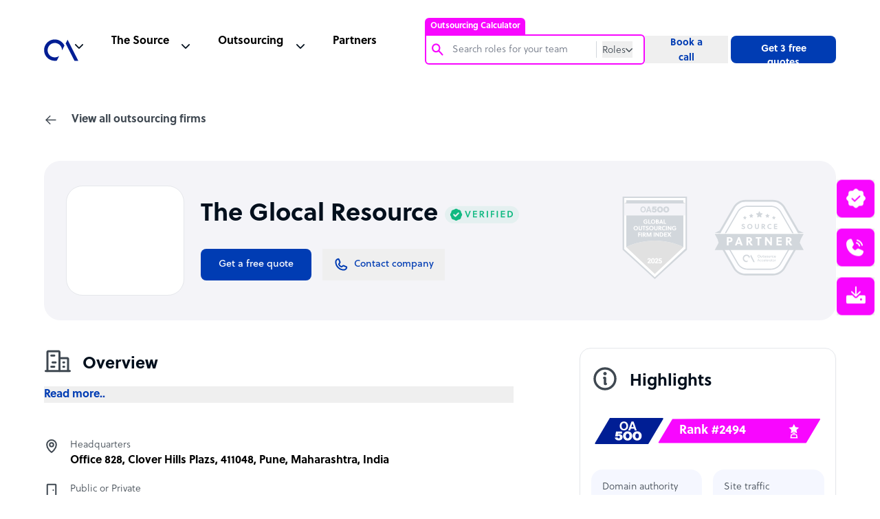

--- FILE ---
content_type: text/html; charset=utf-8
request_url: https://www.google.com/recaptcha/api2/anchor?ar=1&k=6Lc3D5sUAAAAAIiNikzhrkITe5VDNrIr70Sqne1-&co=aHR0cHM6Ly93d3cub3V0c291cmNlYWNjZWxlcmF0b3IuY29tOjQ0Mw..&hl=en&v=naPR4A6FAh-yZLuCX253WaZq&size=invisible&anchor-ms=20000&execute-ms=15000&cb=7k1apf1h2jfw
body_size: 45182
content:
<!DOCTYPE HTML><html dir="ltr" lang="en"><head><meta http-equiv="Content-Type" content="text/html; charset=UTF-8">
<meta http-equiv="X-UA-Compatible" content="IE=edge">
<title>reCAPTCHA</title>
<style type="text/css">
/* cyrillic-ext */
@font-face {
  font-family: 'Roboto';
  font-style: normal;
  font-weight: 400;
  src: url(//fonts.gstatic.com/s/roboto/v18/KFOmCnqEu92Fr1Mu72xKKTU1Kvnz.woff2) format('woff2');
  unicode-range: U+0460-052F, U+1C80-1C8A, U+20B4, U+2DE0-2DFF, U+A640-A69F, U+FE2E-FE2F;
}
/* cyrillic */
@font-face {
  font-family: 'Roboto';
  font-style: normal;
  font-weight: 400;
  src: url(//fonts.gstatic.com/s/roboto/v18/KFOmCnqEu92Fr1Mu5mxKKTU1Kvnz.woff2) format('woff2');
  unicode-range: U+0301, U+0400-045F, U+0490-0491, U+04B0-04B1, U+2116;
}
/* greek-ext */
@font-face {
  font-family: 'Roboto';
  font-style: normal;
  font-weight: 400;
  src: url(//fonts.gstatic.com/s/roboto/v18/KFOmCnqEu92Fr1Mu7mxKKTU1Kvnz.woff2) format('woff2');
  unicode-range: U+1F00-1FFF;
}
/* greek */
@font-face {
  font-family: 'Roboto';
  font-style: normal;
  font-weight: 400;
  src: url(//fonts.gstatic.com/s/roboto/v18/KFOmCnqEu92Fr1Mu4WxKKTU1Kvnz.woff2) format('woff2');
  unicode-range: U+0370-0377, U+037A-037F, U+0384-038A, U+038C, U+038E-03A1, U+03A3-03FF;
}
/* vietnamese */
@font-face {
  font-family: 'Roboto';
  font-style: normal;
  font-weight: 400;
  src: url(//fonts.gstatic.com/s/roboto/v18/KFOmCnqEu92Fr1Mu7WxKKTU1Kvnz.woff2) format('woff2');
  unicode-range: U+0102-0103, U+0110-0111, U+0128-0129, U+0168-0169, U+01A0-01A1, U+01AF-01B0, U+0300-0301, U+0303-0304, U+0308-0309, U+0323, U+0329, U+1EA0-1EF9, U+20AB;
}
/* latin-ext */
@font-face {
  font-family: 'Roboto';
  font-style: normal;
  font-weight: 400;
  src: url(//fonts.gstatic.com/s/roboto/v18/KFOmCnqEu92Fr1Mu7GxKKTU1Kvnz.woff2) format('woff2');
  unicode-range: U+0100-02BA, U+02BD-02C5, U+02C7-02CC, U+02CE-02D7, U+02DD-02FF, U+0304, U+0308, U+0329, U+1D00-1DBF, U+1E00-1E9F, U+1EF2-1EFF, U+2020, U+20A0-20AB, U+20AD-20C0, U+2113, U+2C60-2C7F, U+A720-A7FF;
}
/* latin */
@font-face {
  font-family: 'Roboto';
  font-style: normal;
  font-weight: 400;
  src: url(//fonts.gstatic.com/s/roboto/v18/KFOmCnqEu92Fr1Mu4mxKKTU1Kg.woff2) format('woff2');
  unicode-range: U+0000-00FF, U+0131, U+0152-0153, U+02BB-02BC, U+02C6, U+02DA, U+02DC, U+0304, U+0308, U+0329, U+2000-206F, U+20AC, U+2122, U+2191, U+2193, U+2212, U+2215, U+FEFF, U+FFFD;
}
/* cyrillic-ext */
@font-face {
  font-family: 'Roboto';
  font-style: normal;
  font-weight: 500;
  src: url(//fonts.gstatic.com/s/roboto/v18/KFOlCnqEu92Fr1MmEU9fCRc4AMP6lbBP.woff2) format('woff2');
  unicode-range: U+0460-052F, U+1C80-1C8A, U+20B4, U+2DE0-2DFF, U+A640-A69F, U+FE2E-FE2F;
}
/* cyrillic */
@font-face {
  font-family: 'Roboto';
  font-style: normal;
  font-weight: 500;
  src: url(//fonts.gstatic.com/s/roboto/v18/KFOlCnqEu92Fr1MmEU9fABc4AMP6lbBP.woff2) format('woff2');
  unicode-range: U+0301, U+0400-045F, U+0490-0491, U+04B0-04B1, U+2116;
}
/* greek-ext */
@font-face {
  font-family: 'Roboto';
  font-style: normal;
  font-weight: 500;
  src: url(//fonts.gstatic.com/s/roboto/v18/KFOlCnqEu92Fr1MmEU9fCBc4AMP6lbBP.woff2) format('woff2');
  unicode-range: U+1F00-1FFF;
}
/* greek */
@font-face {
  font-family: 'Roboto';
  font-style: normal;
  font-weight: 500;
  src: url(//fonts.gstatic.com/s/roboto/v18/KFOlCnqEu92Fr1MmEU9fBxc4AMP6lbBP.woff2) format('woff2');
  unicode-range: U+0370-0377, U+037A-037F, U+0384-038A, U+038C, U+038E-03A1, U+03A3-03FF;
}
/* vietnamese */
@font-face {
  font-family: 'Roboto';
  font-style: normal;
  font-weight: 500;
  src: url(//fonts.gstatic.com/s/roboto/v18/KFOlCnqEu92Fr1MmEU9fCxc4AMP6lbBP.woff2) format('woff2');
  unicode-range: U+0102-0103, U+0110-0111, U+0128-0129, U+0168-0169, U+01A0-01A1, U+01AF-01B0, U+0300-0301, U+0303-0304, U+0308-0309, U+0323, U+0329, U+1EA0-1EF9, U+20AB;
}
/* latin-ext */
@font-face {
  font-family: 'Roboto';
  font-style: normal;
  font-weight: 500;
  src: url(//fonts.gstatic.com/s/roboto/v18/KFOlCnqEu92Fr1MmEU9fChc4AMP6lbBP.woff2) format('woff2');
  unicode-range: U+0100-02BA, U+02BD-02C5, U+02C7-02CC, U+02CE-02D7, U+02DD-02FF, U+0304, U+0308, U+0329, U+1D00-1DBF, U+1E00-1E9F, U+1EF2-1EFF, U+2020, U+20A0-20AB, U+20AD-20C0, U+2113, U+2C60-2C7F, U+A720-A7FF;
}
/* latin */
@font-face {
  font-family: 'Roboto';
  font-style: normal;
  font-weight: 500;
  src: url(//fonts.gstatic.com/s/roboto/v18/KFOlCnqEu92Fr1MmEU9fBBc4AMP6lQ.woff2) format('woff2');
  unicode-range: U+0000-00FF, U+0131, U+0152-0153, U+02BB-02BC, U+02C6, U+02DA, U+02DC, U+0304, U+0308, U+0329, U+2000-206F, U+20AC, U+2122, U+2191, U+2193, U+2212, U+2215, U+FEFF, U+FFFD;
}
/* cyrillic-ext */
@font-face {
  font-family: 'Roboto';
  font-style: normal;
  font-weight: 900;
  src: url(//fonts.gstatic.com/s/roboto/v18/KFOlCnqEu92Fr1MmYUtfCRc4AMP6lbBP.woff2) format('woff2');
  unicode-range: U+0460-052F, U+1C80-1C8A, U+20B4, U+2DE0-2DFF, U+A640-A69F, U+FE2E-FE2F;
}
/* cyrillic */
@font-face {
  font-family: 'Roboto';
  font-style: normal;
  font-weight: 900;
  src: url(//fonts.gstatic.com/s/roboto/v18/KFOlCnqEu92Fr1MmYUtfABc4AMP6lbBP.woff2) format('woff2');
  unicode-range: U+0301, U+0400-045F, U+0490-0491, U+04B0-04B1, U+2116;
}
/* greek-ext */
@font-face {
  font-family: 'Roboto';
  font-style: normal;
  font-weight: 900;
  src: url(//fonts.gstatic.com/s/roboto/v18/KFOlCnqEu92Fr1MmYUtfCBc4AMP6lbBP.woff2) format('woff2');
  unicode-range: U+1F00-1FFF;
}
/* greek */
@font-face {
  font-family: 'Roboto';
  font-style: normal;
  font-weight: 900;
  src: url(//fonts.gstatic.com/s/roboto/v18/KFOlCnqEu92Fr1MmYUtfBxc4AMP6lbBP.woff2) format('woff2');
  unicode-range: U+0370-0377, U+037A-037F, U+0384-038A, U+038C, U+038E-03A1, U+03A3-03FF;
}
/* vietnamese */
@font-face {
  font-family: 'Roboto';
  font-style: normal;
  font-weight: 900;
  src: url(//fonts.gstatic.com/s/roboto/v18/KFOlCnqEu92Fr1MmYUtfCxc4AMP6lbBP.woff2) format('woff2');
  unicode-range: U+0102-0103, U+0110-0111, U+0128-0129, U+0168-0169, U+01A0-01A1, U+01AF-01B0, U+0300-0301, U+0303-0304, U+0308-0309, U+0323, U+0329, U+1EA0-1EF9, U+20AB;
}
/* latin-ext */
@font-face {
  font-family: 'Roboto';
  font-style: normal;
  font-weight: 900;
  src: url(//fonts.gstatic.com/s/roboto/v18/KFOlCnqEu92Fr1MmYUtfChc4AMP6lbBP.woff2) format('woff2');
  unicode-range: U+0100-02BA, U+02BD-02C5, U+02C7-02CC, U+02CE-02D7, U+02DD-02FF, U+0304, U+0308, U+0329, U+1D00-1DBF, U+1E00-1E9F, U+1EF2-1EFF, U+2020, U+20A0-20AB, U+20AD-20C0, U+2113, U+2C60-2C7F, U+A720-A7FF;
}
/* latin */
@font-face {
  font-family: 'Roboto';
  font-style: normal;
  font-weight: 900;
  src: url(//fonts.gstatic.com/s/roboto/v18/KFOlCnqEu92Fr1MmYUtfBBc4AMP6lQ.woff2) format('woff2');
  unicode-range: U+0000-00FF, U+0131, U+0152-0153, U+02BB-02BC, U+02C6, U+02DA, U+02DC, U+0304, U+0308, U+0329, U+2000-206F, U+20AC, U+2122, U+2191, U+2193, U+2212, U+2215, U+FEFF, U+FFFD;
}

</style>
<link rel="stylesheet" type="text/css" href="https://www.gstatic.com/recaptcha/releases/naPR4A6FAh-yZLuCX253WaZq/styles__ltr.css">
<script nonce="Qqmk6h24LygsYNnN8hQ7qw" type="text/javascript">window['__recaptcha_api'] = 'https://www.google.com/recaptcha/api2/';</script>
<script type="text/javascript" src="https://www.gstatic.com/recaptcha/releases/naPR4A6FAh-yZLuCX253WaZq/recaptcha__en.js" nonce="Qqmk6h24LygsYNnN8hQ7qw">
      
    </script></head>
<body><div id="rc-anchor-alert" class="rc-anchor-alert"></div>
<input type="hidden" id="recaptcha-token" value="[base64]">
<script type="text/javascript" nonce="Qqmk6h24LygsYNnN8hQ7qw">
      recaptcha.anchor.Main.init("[\x22ainput\x22,[\x22bgdata\x22,\x22\x22,\[base64]/TChnLEkpOnEoZyxbZCwyMSxSXSwwKSxJKSxmYWxzZSl9Y2F0Y2goaCl7dSgzNzAsZyk/[base64]/[base64]/[base64]/[base64]/[base64]/[base64]/[base64]/[base64]/[base64]/[base64]/[base64]/[base64]/[base64]\x22,\[base64]\x22,\x22wq/DgXLDnVbDoD/DmcKoLHPDpS/CjzTDuztLwq14wq94wqDDmDAZwrjCsVhBw6vDtR/Cp1fClBXDkMKCw4wJw7bDssKHKRLCvnrDvSNaAkbDjMOBwrjCtsO+B8KNw4wDwobDiRwTw4HCtERNfMKGw6XCvMK6FMKkwowuwozDtsObWMKVwoPCmC/Cl8OuP2ZOAwttw47CjiHCksK+wpxcw53ChMKqwofCp8K4w7QrOi4dwoIWwrJMPBoEY8KsM1jClS1JWsO4wrYJw6RYwq/CpwjCv8KWIFHDu8KNwqBow5QAHsO4wpfCr2Z9KcKSwrJLSWnCtAZHw5HDpzPDqsKvGcKHBsK+B8OOw5Iswp3CtcOkHMOOwoHCisOJSnUUwpg4wq3Di8OPVcO5woNNwoXDlcKtwoE8VWTCuMKUd8ORFMOuZERNw6V7T1klwrrDvcKlwrhpZsKMHMOaG8K7wqDDt0/ClyJzw7jDpMOsw5/Djg/[base64]/[base64]/w4kocCIfE8O1W8KlLEDCtHBzw70EbEhXw6zCucKMcEDCrmPCg8KAD0XDqsOtZh5sA8KSw5vCgiRTw7/DgMKbw47CjFE1W8OIWw0TUSkZw7IgV0ZTZMKsw59GGEx+XG3DocK9w7/CucKmw7t0dSw+woDCnyTChhXDv8Ovwrw3NsOBAXpkw6lAMMK9wrw+FsOrw5M+wr3DqVLCgsOWLsOcT8KXPsKmYcKTdsOGwqw+OCbDk3rDiQYSwpZQwqYnLWwqDMKLBcO1CcOATMOYdsOGwpDCj0/Ct8KqwokMXMOrJMKLwpAGAMKLSsOTwrPDqRMzwrUAQRrDt8KQacOuOMO9wqB+w7/Ct8O1ADJed8K+PcObdsKtPBB0DsKxw7bCjxvDmsO8wrtEEcKhNWA0dMOGwprCnMO2QsOFw6EBB8Otw7YccHHDoVLDmsOdwrhxTMKKw5MrHz9lwroxLsO0BcOmw6I7fcK4Dx4Rwp/Cm8KswqR6w4bDq8KqCEfCh3DCuU8TO8KGw4EHwrXCv1wEVmoIJXoswr08OE1qIcOhN1g2DHHChsKjMcKCwrrDgsOCw4TDnRM8O8KxwqbDgR11OMKNw7Z0LFnCsS57Ym8aw5/DtsOewqHDpGTCrAVSJMK1cHcQwq7DhWJJwpTDqhDClnlEwoHCrQAVCj3DiCRnwpXDvFLCp8O3wq0KaMK4wrZfKz/DrxfDmEIdPsKqw70tdcOPKi4LPG1wJy3CjFFaIcOsPcOfwpchEHYywrE0wqTCqnpHO8O2XcKBUBLDlQhgcsOFw6XDisOtPcKOwpBww7/DmxUiDWMcK8O4FnDCnMOMw7UrN8OCwpVqBmgdw6LDscOGwonDncKgNMKLw64nS8K2w7LDsh7DscOQDMOEw7Ybw5HDvg4NVzTCoMK3L2xMMcOAMgtCLTHDhxjDk8O/w7bDgzE4YhA2MQHCvsOkZcKTZyw2w4E4HMOxw4FYFMOIMsOGwqNpB1d1wpzDrsKcWQzDmsKIw6plw7zDj8KDw5TDi27DgMODwoduFsKYZ3LCvcO+w7XDnCVzGMOPw4V+wq/DhS0lw6TDjcKRw6bDq8KFw6Eew67CtMOKwptcHUhSEREhcD7Cmw1/KEM8UwEiwpkxw6BqesOTw7E5JR/[base64]/CnsOFwrlBFRLDoA1owobDnMKkDMOLwoJYCsKKw4nDscOtw6DDujnCm8KIwpsNbw7DosK0asKFA8KfYA9qYBxXGg3CpcKGw5jCpRPDr8Kew6djQ8O4woJhG8K5csO6NMOxBn7DuxPCqMKiSWbDnMKtR3gqVMK/GAlFScOVPiHDoMK/w5YQw5TDlMOvwrozwpItwo7DvCbDgmXCrMKPH8KmDlXCqsKYDGPCmMKaM8O7w4QUw5FCX0Q1w6oGOS7CvMKQw7/Di2Ztwq1wfcKUEMOwOcKywoA9MH5Lw7vDtcK0C8KWw6/Cj8OyRXV8SsKiw53DlcK1w5/ClMKCEW7CtMO7w5rChXbDkSzDqyAdfAPDisOiwp8vOMKXw4R6CMOLacOsw6MVX0XCvyjCrEHDl1TDncOzFSnDtyAXw53DhRjCl8OND1hTw7bCl8OBw5oLw4RaKVBaXBdVLsK5w5xsw5w+w4/DkB5Bw5UBw5hHwog/wpzCosKHIcO5X2xMDsKBwohxG8Ogw5PDtcKpw7d5e8Ohw5l8ClxwbMOMQW/[base64]/DmGRRw6c+RXbCnmQxaMOvwoo0w5TCiMODCcOCKXjCulZQwqfCocOZUF9fw4vCvmkHwpXCo1nDscKywqUXJcK8wohtacOXBivDhxhIwqNuw7VLwq/[base64]/[base64]/M0HCkcKww7Bww5zCowxxNTsZwpsdfMOUOVvCh8Oyw7AVWMKcBMKVw74swpZ2wotuw6nCgMKDfh/Cj0PCosOGXsKnw6Mdw4rCjsOGw6nDtlfCgVLDsj0xB8KBwrQmwpgOw41cXcOEfcO7wp/[base64]/w7fCvRXDjRhTw57Clx3DoX0Pw5LCisKKZ8Kfw7DDvcOIw6dNwqlywpXChHQWw4hew4F8e8KWwp/DncOhOMKpwrTCpj/[base64]/wo/DlsOYwqMlZhwfRX0YFcKcw6HDuMKswq/DuMO7w4pGwqQUOUw1SjbCnglGw4YwM8Oxwp3CmQfDqsK2fEbCo8KHwr/DjsKKD8KVw4vDkMO0w6nChn/DlHsYwrnDjcKKwqMcw4kOw5jCjcKmw4IkW8KLMsOWY8Ojw4PCvHtZZlADwrTCuh8Cw4HCucOcw5lKCsOXw613w57CosKywrhMwp03OBtaK8KNw6FwwqZmWXrDk8KcBRo9w7Q1GEnCksOBwohIf8KiwoXDl2tkwohiw7bCjl7DvmdDw6/Dhx5vG0h3JmhFd8K2woZWwqwwBMO0woJowqd/ZUfCvsK9w59hw7JEDcOpw63DgCYDwpfDmH/DnAV3P2Ebw6cXSsKFPcKgw5ctwqwwJ8KTw5nCgEbCih/Ch8O2w7DCvcOIViLDpjXCpQRDwrVCw6B4MC5hwpLCuMKafVsrIcK4w7EsE1M2wrJtMw/Ck2NRZMO9wogSwrtGP8O9dcK3DRYyw43Crgl5DAUdY8Ogw4E7UcKUw5rCnnQ+wpnCoMOaw79gwptpwrLCsMKawpjDjcKaLGbCpsKcwo9Kw6B7w7NQw7IHfcKMNsOnw4Q8wpIsOCPDnWrCmMKxFcOOaQFfwpZMY8KAcl/Cqi1QTcOnJ8KybcKkScONw6/[base64]/DicOvwrnCk8KRwoBkelFCw5d2VWrCk8OewoTChsKZwqAvw6szAH5GIh9sIXJvw4VEwp/ClMOBwoDDojHCicKvwqfDpSZTwotywpRDw5PCknnDpMORw5zDocO1w6bCnF5na8KBWcOfw7FHZMK1wpXDhcOPNMOLWcKFwqjCrX86w6FJw7/Dg8KJBcOuEn7Ct8ObwpB/wq3DucO6wpvDlFIaw5XDtsOvw5cPworDiEhmwqBqHcOrworClsKeHzbCqsOowqtMHcOqZ8OXw4DDhS7Dph41wqnDun5gw69TC8KZw6U4SsKpLMOjI0pIw6pKU8OQCcO2aMK4V8KmJcKVQh0QwoVcwqzDnsO1wrvCpsKfJ8OAU8O/[base64]/Dg0XCoEQKwpYiJHF8wr3DtSrChcOPw7bCoTLDpsOqDsOgMsKmw4pGUWUbwqNJwoolVzDDnHXCq3/DrS3CvgLCi8KZDcO2w7UGwp7DlkDDocKawplFwo7DvMO8InxFUcOoGcK4wrU7w7YPw5YwGFvDrSDCi8OEASDDvMObe3oVw71Pa8Oqw6Upw4M4cmQQwpvDny7Dk2DDjsOhBMO3O0rDogljQcKQw4rDrMOIwrPCrjlKNBvCo0jCo8Ojw43DqB/CryHCrMKAWjTDjDfDiFLDuRrDiBHCpsKow61ERsKbImvCtChpXAzCi8Kdw5YjwrV1QMO1wql9wobCrcKBwpEfwrbDqsOfw57CmE7CgCY0wo/ClTTCtzpBex49LXYNwqM/[base64]/Ch8Krwo3Dgg5HKE5QM1zCoEbDpcOWw5pHwrwcCcKww5HCmcOdw7Uhw7pdw5s/wq1lwqlpBcOhWcKIDMOXcMKqw5owN8OTbcOWwq/DoQ/Ci8OLK1bCt8Kqw79cwplsfUpUFwfDvWRAwpPCi8KRJhk3w5TCmCXDjn9PesKuAFh5PGZDPcOyJmwgMMKGJcKZBB/DmMKXUCLDs8K5wo0OJhTCssO/woXDj3/CtGjDum8Nw4nCvsOyccO3d8KYIlrDssObSMOxwo/CpE/CqS9MwpDCoMKyw77Dhk/DqQvChcOVHcKWCER/NsKIw5DDpsKfwps/w7DDoMOmJ8KWw5tGwrkzfA/DisKTw5YTTClVw4FsNxTDqALCoFvCiyRiw7sPcsK0wpPDvDJqwqZ1H1LDhAjCt8KBFWhXw54dF8KnwrkRB8KvwpU6CWPCtETDvy1Cwo/[base64]/Dmm1Cw58TfBZIQ0fDlB0rI8OQD8Kiw6opfsOLw5DDg8Odw5sPYBDCjMKCwonDlcKnVsO7DlVQbUgOwrpaw6A3w4AhwqvCvCbDv8KJw40awpBCL8Orah3Cvj9/wrTCosOYw47ClDbCpwYuVsK9I8KaAsOgNMKZDRLCqDEvAT8bfW7DsBRbwo/CnsOKdcK3w6hRWcO5KsK7L8OGSBJGUSBnFS/Dr2EBwp0vwrjDj1tyaMO0w7zDk8O0MMOqw7xMNU8uEcOLwo7CnwjDmBvCksOkSW5Tw6A9w4Rwa8KcTS/ClMO+w7XCgyfCk3J8w63DtmfCknnDhRtQwrrDgMOlwqcOw5oKYMKoOWTCtMKYAcOuwonCtCEfwofDu8KYDjc+QcOuOUMyT8OHRTbDssK7w6DDmTpgNAoAw6rCnMOtw5p1wr/Dok3Cr2xDw4/[base64]/DikPCkMOxA8OaW1fCgVwoSsKfT8KRw47CklRrc8OuwpTCscK4w5/DsD1Fw5pAMsOKw7IkAmnDkTh/OUBuw64CwpQbTcOIGjVZS8KWblDDrnc7f8O4w6cBw5DCisOpQsKiw5XDmMK6wpE7EDTCvMKHw7TCpXjCp3UGwpFIw5Rvw7/Ckn/CqsOhBsOrw60eS8OpasKhwq91GsOBwrBew7HDlsKXw7XCsCvCqgRGdcOlw4MhPhzCvMKcE8KIcsOpeREjBH/CtMKlVx0LQMOcTMODw4hTbnfCs0tOETp2w5hEw65jAMKiRsOIw6nCswTChlwpf3TDqAzDm8K7AMKoSTc1w7ENWBfCpEhkwqcww5rDp8Kuak/CvVXDn8ObSMKcdMORw6M0esOZKcK3fFbDgTVHDcOjwpXCngJKwpbDpMOEWMOrY8KGBCxVwpNhwr5ow7MfeXA9UGbChgDCrsOBNysnw7LCsMOLwq/[base64]/Dl8KIb8OFwpTCu8O0w5/CnsKDw7tawpYIwoV4R3fCoQ/[base64]/EkDDkMOYw6EpXARLw7rCpUorTMKUw6JLW8KHQkjCuTbCiGTDh2oYEjbDnMOrwr1sNsO8DmzCpsK/EFFfwpDDu8ObwrTDg2LDpn55w6kTX8K1EsO3Sx8wwo/CvgPDnMO7BWzDsF1gwqvDoMO8woEGP8K8fXPCv8KPbWXCmFJsUcOAJ8KewozDgsKWTcKDNMOoU3pywqXDjsKUwoXDv8KxISTCvMOZw5JqF8KKw7nDqMKPw79YDgDCrMK/JDUVWiPDp8OHw7HCqMK8cXAwMsOtNcOTwqUtwqgzXEPDisODwroCwpDCumvDlmvDt8KDZsOvZFkRJ8ObwoxVwp/DmRbDt8Ohf8OBfyfDjMKEUMKqw5QOcBs0LkpPaMOQX1bCkMOTOsOdwr3DhMOEH8KHw7MgwqPDncKcw4Mhwot3E8OXdzRnw5MaScOEw4JWwp4/wpPDnMKOwrXCnBPCvMKMScKfFSgmKGB3G8OeGcOgw5Vfw67DosKLwr/DpcKVw5XCmGxhZg94ODJfdS1Iw5TCqcKlFcOEWRzDp3zDhMOzwqrDuFzDl8K/woFRIBPDhilNwo1BBMOaw74Iw6U4bl/DsMOIDMO3woMTYzUGw7XCqcOUOx3CksOmwqDDolXDpsKKDX8Uwrh+w4YbT8OFwq9ZFAXCgwJ4w5IARcOiJXXCuGHCizbCikNpDsKsEMKresOqKMO0YcOZw4EnY2hQGWHCv8OsRDbDosKTw4HDoE7Cs8OCw6tNWCHDjXLCnE1ww5IXJcKtHsO/wrd7DEcfVMKRwrJ6DMOtVxHDu3rDogMaUjcASMOnwr5YQMOuw6Zzwr82w5nDrG0qwpldXEDDicOBd8KNCQDDn0xpIFPCqF3CgsK8CMKKFDkQU1jDmMOkwpHDhS/Clx4Xwo7CvwfCsMKWw7fCscO6MMOFw5rDisKEUSoWYcK2wpjDn3h2w5PDjBLDrMKjCGfDq09jc2Ryw6fDrlPCgsKbwpDDiUZTwpM8w7NdwrAgfm/CkxHDnMKww4/CqMK2ZsKMUUNlYDfDgsKUHhHDqVYMwobCjX9Nw4ppClp5biBSwqHDu8KvIBF6wozCh2ZIw75awoXDisOzViLDjcKewrnCiWLDsUNVw4XCuMKbFsOHwrHCqcOWw4x2w4JeJcOpDsKEG8OhwpzCgsOpw53DtlfCqRLDuMO0UsKcw5PCqcOBcsK4wropai3Cgw/DojAKwqzDvBEhwp/[base64]/Duz4Cw5kJAkUYw5A5w4lvGnnDpx/CmMKzw4zCuzjCrMKabcK2GXZIT8KSGcKDw6XDsGTDncKPM8KwG2HChcOkwpDCs8K/ABXDkcOUQsKjw6BbwqDCrMKewpDDusO4ESzCpGrCu8KQw54jwpzCvsKTNh4xLkoVwq/[base64]/[base64]/CrifDmnnChMKIw5lnw5dfO8Kgwr3DsgDDhxbDj1vDoxDDlSTCghjDkSIpAWDDpzlaSz91CsKCRx3DoMORwp/DgsKSwo1Ew4YSw7fDrU7CplJ0c8KSOxQ8fC3Co8OVMDDDhMO/wojDpAF5IGrCkMK0w6FHf8Kdwq4qwrkuPMK2aQ0+CcODw7NyG39lw649bMO2wosWwqZTNsOfUT7DrMOBw6I/w43CocOlCMK+woAMSsKoY1fDt1jCp0bChxxVw6QDeidBOBPDthwyKMOXwq1Zw4DDpMOiw6jCql4/[base64]/[base64]/ClTfDggLDicKBw4x7asKWdsO/[base64]/wo0cwpDDiF5WRlljIMOSwo/CrsOiw57CmsOrLXddIAwBVcK/[base64]/w7prwoXDt8O0asKuwoXChMOEwo/Cv1Z3N8KkQjTCjBwDwoXCtcKocyYlZcKHwr5hw4YDIhTDqsKfe8KiT2LCgUzDvcKaw5sXHE8KFH1Vw4ZQwopdwrPDo8K1w63CuhrCiQF/VsKqw4A9JDbDrcOrwoRqIikVwpQ9YcK6ezfCsyIUw67DrhPCk0IXWl8vNj3DtAkDwo/DnMOvOwt2NcKPwr0UdcK9w7bDsW0kUEVATcORQsKzwo7DpcOrwqsWwqTDginCu8KOwq8aw7tIw4A7Q0bDlVgNw63CkGfCmMK7e8Kjw5giwo3DvcOAO8KhU8O9wrFychbCpFgtecKEWMO+Q8KUwpwPd17Cp8K/XMKAwojDksOzwqwHBid0w4HCnMKhI8OswoovYV/DvgbDnMOmXcOoWFAKw6PCucKFw6E/G8OcwpJEFcKxw45JP8Kfw4ZGdMOOThwJwplnw67CnsKKwoDCusK0csOXwp7Dn05Vw73CqVnCuMKTYMKQAcODwrc9NsK9GMKkw6w0CMOIw5/DscO1e0t9w612EsKVwpdPwoknwoLCiiHDgnvDvMOLwpfCvMKlwqzChwrCtMKfw5bCi8OJYsKjfFUBKmxfNUfClVEmw6HCqm/CjMOIPi0GasKBcjbDuBXCuUDDr8OWKsKMLAHDrMKBTQTCrMOlJ8OPS0/ChkjDhD3CszZMdcOkwo5iw6PDhcKHw53DngjCm0BJTxkXNjMHa8KnQhUkw7/DnsKtIRkeGsKrJDluwo/DrMOEwoNSw7HDoHDDnDvChsOZWGfCl1w7DjAPFno/w5Mgw4vCt1rChcK0wrPCunsVwqbCvGMRw63CtAV/Jw7CkEDDscKFw5E/w4XClsONw6jDusKJw49xRg0bBMKfPWUzw5HCh8OtNsOJBMO/G8Kzw7TCnCkjBsOFTsO3wo1Aw7/DmRbDiyTDu8Okw6vCpG14GcKLF2JaZwHCr8O1w6EUw7HCssKOIU3CowVAG8O0w6kDw7xqwpY/w5PDicKYaQvCusKLwqvDoUnClcK5GsORwrJyw6PDl3vCq8KTG8KaR3VmEMKFwrnDqUBRHMKzZcOFwpd5aMOtAjAFM8K0DsO/w4rCmBMSN1kkw6fDnMKhRVvCrsKWw5PDggfCmT7CkhvClTM3wonCl8K5w5jDr3ZKC2wPwp11YsKvwr8MwqjDoGrDjgjDuFtGSwTDosKhw5DDtMOKVy3ChW/Cl2LDvzHCksKoSMO4C8Oxwrh1JcKFw5JcVMKywqU5dMK0w4dUfilzalrDq8OnNS/DlwLCtjLChSHCpVMyL8KoV1cjw5PDjcOzw6pkwphBTMOZXDDCpi/Cl8KrwqpiRV7DmcO2wrI6TMOAwojDs8KzU8OFwpPCuhc3wpLDqEB+J8OHw4nCmMOaYsKwLMOXw4AbdcKfw4V4ecOlwp/[base64]/Dqz5/w7ZMw5sLAsKNEcKgwpfDjnJFw4g1wqjDqi8LwoXDksKPaXDDoMOPf8KfBQQxf1XCijJrwrLDpMOqU8OWwqfCqsO3CwAjw7hDwqQzd8O7PMKeDToYB8Oze1ELw7U+J8Olw4TCrHIXb8KOY8OpGcK1w7VawqgiworDi8ONw4HDuzAHHjbDrMKVw5t1w6AUAg/DqjHDl8OQIgDDrcK0wpHCgMKcwq3DihQ0A28/[base64]/DukkUNiRdw6XCtnczDsOkwr4pwp7DmMOcRhh0G8KEOgDCo0LDl8ONBsKAOgXCgsO0wr3DiDrCgcK8awIMw55deDPCmVMewr5/BcKfwr5jDMO9Tj7CkGJnwqY7w5rDilNzwox+FsOcEHXCkw7Cv1INO1Bwwrpzw4/[base64]/DpEPDmQxBGMKRJsKAwojCt8KPwoXCu8OAw4fCs8KDR8O7DAANA8OlN0/[base64]/YHrDgRlww5vDt3t3CMKZXcKUC17Cp8Ode8O2UsKVw51aw5bChQLCn8KjbMKvQMOiwqIjDsOtw61cwrvDksOEcTEDVcK7w7FNesKlJz3Dg8Kgwq9XOMOxw7/[base64]/Dg8OAOcKfDxBWVsKvQywqLsOkB8K4cMOeC8ODwqXDiWfDvMKiw7rCmnHDoC1CKSXCsiRJwqtEw4xkwrDChybCthXDtsKLTMOswqplw73DlcKVw43CvFQAKsOpYsKmw7PCvMO0BhFze1DCj3QVw43DuWMPw4/CnkvCsnVew4U9JXvCisO6wrYFw5HDimFJMsKEOMKJMsKkUyhYVcKJKMOdw4ZNAh7Dg0DCtcKDWVVnPkVmwq0aD8Kyw5NPw6TCr0Npw6LDji3DiMOew6XDqQLDnjXDtAJZwrjDjTwiaMO/D3jCsBLDn8KFw547OxNww5IKdMOXV8OOHGwWaCrDgVLDmcKMXcOFMMKKY3LCiMKVYMOdd0vCjjDCnMKKBcO5wpbDigUsZhoJwpzDvcK4w6bDqMOVwpzCvcK1bzlWw6nDpVjDo8OkwrMJaXbCosOVbDhgwp7DkMKSw6oAw4/CiB0rw7MMwolNR3zClzYkw7fCh8O6I8KuwpNJPggzNxPDl8OANU/CqcKsLg1iw6fCpkRswpbDtMOYXcKIwoLCjcOZD28gdcOBwoQZZ8Oadl8vE8OCw5jCrcOSw7LCnMKnMMK/wpUrGsKlwpPCvzzDkMOVQEPDhAYhwoV/woDCssOiwrl/TX3DhcO0CRVQJ15gwpDDqmFrw4fCg8KbTMKFN2Nzw5A0MsKTw5PCmsOCwp/CqcK6RXddJAdAYVcywr3DkHcYfsOOwrw1woFvFsKmPMKbIMKjw5DDscKmKcOaw53Cm8KQw6MMw6sew68qYcKafCFHw6DDi8OEwoLCmsOCwqPDnVnCpTXDtMONwqMWw4vCvsK1dsKIwr5qe8O9w7LDoQMUAMO/wowNw7YDw4fDgMKiwqRmMMKgVMOnwrDDmTjCtlDDlX9NTiUkRnnCmsKOFsORBWJrbk/[base64]/DuMOJwrXDm2FAG8KZw4nCkcK/DEpmw77DlmNRw6HDpVZow7PCmMOHTkjDnnLClsK5AUQ1w6bCrcOxwrwPwpnCnsOwwqRUwqnCiMKzPw5RTV0NIMKtwqjCtG52w75SPxDDksKsb8O9CMKkVwstw4TDkUZxw6/Cqi/DtsK1w6oRP8Oww71yZcKld8KOw4oJw6bDosKDWxvCpsKOw6jDm8O+wofCucOAeR8cw5YOfVnDl8KWwpPCiMOjwpXChMObwq/[base64]/[base64]/[base64]/DjcO7w6LCsUnCv1EpWMOzwoYEVsOBwpUAwoDDg8OeCRECwovCpRzCo0/DpTfCiishEsKOOsOIw6g/w47DmU1wwqrDt8OTw6jCigjDvTx0DknCq8Oww6NbNgdKE8Oaw5/DpTjDqT1belnDi8KHw4DCgsOSQ8OIw4rCgicww4ZreGFzHnrDisOYRcKDw70Fw4/CiAnDhmHDqV9zeMKKRnoIOANkWcKEdsOPw6rCjnjCn8Kmw7UcwpPDgBvDjsKLb8OOBMOICXFCQ3wuw5YMQWTCgsKwVFMSw4TDm31HTsO4f1bDgyPDq3YNfsOtMRzDpcOIwp/CvEc6wqXDuidqFsOOLF4DXn3CoMK3wqNBfDXDlMOXwrLCmsK+w5UEwpLDucO9w4DDkmHDgsKRw7TDoyjDn8OowrLDg8OeQU/Do8KZSsO3w5EeG8KDXcOuSsK9H20jwogQTsOaEWjCmEjDgljChcO0fRzCg0bCs8O9wozDiVzCvsOqwq4JaU8/wqRVw5sfw4rCscKGSMKzc8K5fE7Cp8K1EcOAd08RwpDDosK4w7jDuMKdw4rCmMKYw49Xw5zCmMOxSMKxB8OOw65fwo8kwo4oPTHDlsONUcOCw786w4VywrUTJTVCw7pZw5N0VMKOPkodwoXCscOQwqjDt8KDRirDmwbDsArDnFvCvsKrOMO/MAHDsMO9D8KEwqBSD33DoXLCu0TCsCIkw7TDrQ4fwrbCscK5wq5FwoFSL0TDncKlwpshBEsCbsKtwr7Dk8KbA8O3N8KbwqUTJsO8w4zDsMK0LBpkw4vCqzgTSxBzw63CrsOaMsOyewzCrHtYwoJQFgnCvsOaw7N/fSJhVcOqwog1R8KLCsKswoVuw4Z1WjrCnHZIwoHCp8KVM3wtw5YHwq88YMKgw7jCmlvDosOsQMOcwq7Chh0lLhLDgcOCw6TCo3PDt18jw4ttAnbDhMOvwpslTcOSKcKkOG9Mw4nDvWcSw7pWe3fDisOyMWlXwq4Nw4bCpsOpw4McwqrCtsKbR8O/w41MP1tQPRNEd8OwPsOnwp0nwpQBw4RBZ8O0PgltEmRGw5vDrAXDn8OgDj8rWn0ew4LCoUNaaEFTDnnDtFfChAd8fkUuwqLDhhfCjS5BZ0w5SXAaFMKuw40icRfCusOwwq4pwpsHWcODN8K+FB9PJ8OowoR/wqpRw53Ck8O+QcOSHn7DssOfEMKSw6bChjtRw5DDkU3CpDTCvMOew7rDqsOJwqQPw681EhAYwpASeQR7wrHDvcOaL8KMwovCvsKMw4k5O8KvMzx1w4kKDsOCw48/w41BXcK7w55aw4Ifwp/CvMO5HDLDnDfDh8OLw57CnFRuG8KFw5LDtQoSGlzCnWg1w4wxBMOswrhAAXjDpcKZDzcKw7xSUcO/w67Cj8K/B8K4aMKUw53DucO9UlYQw6svXsK2N8KDwozDuivDqsOiw6PDqxJJX8KfegLCgV0fwrk6KmgIw6XDuAlHw4rDosKhw6Q/A8K0w7rDp8OlEMKPwonCisOCwqrCsBzCjFByAnLDnMKsKm9SwrbCvsKkwr1xwrvDnMOCwobDlFBkQjgyw6Fgw4XCmwEawpUlwo0IwqvDicOoVMOeasORwpPCqMOEwprCiFRZw5vDkMO4WAQ/F8KEBzrDoBLCribCncKHfcKfw5nDpcOeYFLCqMKNwqcgLcK3wpTDkUTCmMKBGVbDvUjCvADDmG/DvMKEw5R3w7fDphLColo9wpIsw5YSCcK6e8KEw5JjwqJuwp3Cun/[base64]/[base64]/CjsKrwrwpwrQxHcK9K1h/UMKwwqUvIMOpZMO9w7XCm8OYwqzDuhlrZcKHVcOuA0TCm14SwrQ3wq5YSMO9w7jDn1nCjm4pQ8KDT8O+wrlRFzUHJA13SMKGwrLCph/DuMKWwpXCnCQNDBcRaktfwqQhw6rDu1tPwpPDnxzCoGvDp8OnCsKnH8OTwroaZQjDuMK+MAzDnsOYw4HDlRHDqm9Iwq/CviELwpbDuEfDpcOIw4xewr3DhcODw7t1wpMXw7tsw6grIcK6IcOwAWXDu8KQIkBWV8KZw6o8w4XDh0/[base64]/CiMOjBQAvUMK6wqXDhxXDkFvDiMKNwq3CocOmwppQw41UMXTDpnDCrD/DtTLDlF7CjcOpOcK4CMKjw5LDt29vZ1bCnMO+wrhdw7RdfRnCsTk/DRFKw4F6EThOw4tkw4DDpMOUwpV2OsKJw6FhL0d7VVrDr8KxB8OMXsOlUyV2w7FlKsKRcHRDwqY1w40Xw4LDmcO2wqU0RiXDrMKtw6DDtwMDGgwBMsKTBjvCo8KywoUDIcKqXRAEEsOoU8OOwrMSAn8vScOXRXTDtQXChsKcwp3Cl8OkJsOewr4Jwr3DlMKLAC/CncKDWMOFXB18V8O9CEzDqT4yw7DDhQjDn33Cug3ChyDDrG40wrrCpjLDpcOhfx9KMMORwrp0w7hnw6PDiB8dw5NpLsOldTrCt8OUF8ORQ0XChx3Dok8gCS4DLsOpGMOmw4w/w65ZJcOlwqjDmGYCOwnDrsK7wpZoIcO8Gi/Cr8Ofw4XCsMKEwroawoV5eSIYE1fCiyHCmWHDlijDlsKgeMOhccOAC2/[base64]/CkcKBMMO6TMO6wpkhEcO+RsKHwplQTxHCix/[base64]/[base64]/CrDg2e8OsS3/DucOiwqbDs8KkwqnCv2MCF8Kvwpg1WlXCisOowrYiMlINwp/CksOENsOxw4AKLi3DqsKZw6MwwrcRRsKxwoDDg8OCwrnCtsOHSlXCpGFgFA7Dtg9zFARGQMKWw5g1YsOzecK/asKTw41Cf8OGwrsKMcK4fcKvT1Yuw6vCpMK0csOZbTo5asOYY8KxwqTCkCUibjttw6lwwonCksO8w6d3EcKAOMOVw7FmwoHCrsKPwoB2ZMKKZ8OvBC/[base64]/[base64]/ChCPDisO3IMK6K8KrwobDiVxebSscwoXChMO+ccOTwrRcAsO+eQDCpMKVw6/[base64]/DrMKcVnQWB8OaJxlrLnXDusKNVMKowpTDrMOeWlIFwoFPHMKoXMOLFMOhCcO4G8Onwr3DqcKaLibCjDMKwp3CrsKsTMKCw59sw67DicOVAwVRYsOMw6vCtcOybSRqU8ORwqFUwqfDv1bCvsO4wqF/[base64]/DngzCkMKMcyklw5bDrycDRDdAVA1GVhJfw57Dq1p0G8OJT8KoBxATfcOew5LDh1JASE/DkFpiWSY0MUTCv13DtAfCmSfCtMK4BcO5csK7DMKuGMO8V0ERMgdbY8K4FCAHw7XCkMOLPMKFwqtQw7o4w5/DpMOpwqkewqnDjW3Ct8OhL8KKwrh8MQwNYxbCuTEgABPDnw3CuGcEw5oqw4DCqzEDQsKUM8OwcMK/woHDpm98PWnCp8OHwrxtw50JwpbCk8KcwrVWd1ooIMKdasKRwqNiw6pGw6soEMKpwoNkw7dJwopSw6rCvsOLYcOJAz1wwp7DtMORQsOsCSjChcOawr3DosKSwrIEWsK5wqzDvTnDpsK0wozDgcO+WsKNwoLCnMOtQcKjwr3CpMODbsOmwpxrK8KGwr/Co8ONJsO5JcO7Wy3DhF0yw4xqwqnCh8ObA8OJw4vDv1YHwpjDp8KvwoxhTRnCo8KFSsKYwqnCpHfCnl0dwocxwr4iwop5YTXCoWZOwrbCkMKLcsK+LmDCu8KIwoYzwrbDg3Rcwrx0HyDCgV/CpmVaw5AXwp5Uw6Z/M2fCk8OiwrAlXgE/SGo7PW9vOcObXgAnw7Vpw5jCpcOewotkH01dw5UYIjtywqjDq8O0CWbCiUtcKcK5GWxAIsOOw5DDocK/wocpF8OfVlhiRcKCQsO7w5tgVMKAFAvCo8K5wpLDtMOMAcKrcX/DjcKHw5PCgQHCosKzw5NEwpkIwqPDt8OMw6I1L2xTaMK7wo0Vw6PCllADwrIMZcOAw5M+w74xHMOCTcKmw7DDvsKDYMKtwqAVw5/DhsKsJQsnasKsagrCkMO8wqFDw6ZRwrE8wr7DusOlVcKOw5DCtcKXwoM/S0bDv8KDw5DCjcK8AQhow6zDtsKjNXrCpcOBwqjCp8O7w4nDt8OOwp4Kw6/DksORb8OIMMKHKSDDlkjCu8KiQS7DhsOpwrTDsMO1O3UGOVgaw69HwpRLw44Ywq53GVXCq2/DlQ3Cv2MyCMOSESQ1w5UmwoLDtRDCqcOvw6pITMK3aQDCgwDChMK6cFXCpUvCgx0WQ8OcBXR9R0HDtMOcw4AQw7IHV8Osw5bCpWvDhcOGw6h/wqHCvl7Dkw4xRk/CihU2DMK6KcKSfcOIVMOAJMOADkrDlsKiGcOYw6TDk8KwDMKbw7tgJFbCvFfDoQLCl8Kfw5RXLxPClznCnkNRwpJGw4dCw6haXjdTw6oWF8KJw4dEwrFzGgPCsMODw7PDnsOAwqMDbSPDmRUuP8OFbMOMw7gUwpzCv8OdC8O/w4jDlnvDvAzCj0vCtBfDvcKwE1/DoTJoGFjCvcOrwobDl8KmwqTCuMOzwojDkCFrTQ5pwonDiDlsdXQkfnkuWsKSwoLCigUGwpfChStPwrBXV8OXNMKowq7Cp8OfUAnDhcK5BAE4w4jDncKURAFFwpxyLMKlw47Du8OHw6low6RRw6DDhMKcRcOTeGoAasK3w6IjwoXDqsK/[base64]/Cg8Oww6rDscOIw4DCn0h2wqPDpFXDrcKiw7DDgHxLw5sYLcOMw4zChxoswpPDlsOcw798wpjDoG/Dh2jDtCvCtMOxwpzDggrDusKEQMOfRivDt8O/[base64]/Djld/w7Zbw50eNcKMw4c2w4ldw63CuwFFwovCucOfS3nClDIHMCMow6tfMMKSVgoZw6Ycw6fDtcK8DMKfQsOmQh7DncKtOTHCqcKTfnUlAcOMw5HDpATDrGg9P8KFR2/CrsKdZhcHZMOSw6bDvcOfPlV7wqLDvgbDucK1w4rCksOew7Rkw7XCiz4lwqkOwoJiwp4NeDTDssOGwqc/w6J/N0wkw4g2D8KYw4nCgil2A8OtZsOMBsKow6LCjcO/OsK/[base64]/CucODK0/[base64]/DvWHDrQcBw4HDkHpYw5VZwr/[base64]/wrQhTA3CrMKka8K2bCrDiQQHwqfDrALCsxEAwo3ChcKeKMKiBTrDmcKuwooAJMO6w6/[base64]/DksKXwolKbF3CnkYAScOKw67CiG/ChGTCu8OaUsKGwpxCBcOyPi9Mw65lE8OmNhxmwpHDnmstXnVYw6rDq2EjwoAiw5IeZ2xWXsK9wqRCw4JudsKAw5kdBsKqA8KlLj3DrsOYRA5Mw7rDnsOVfgMzHjPDrcOPw4JlF28Gw5oMwrDDscKicMO4w5M1w5LDgmjDicK2wprDgsO+XcOlf8O8w57Dt8KsSMK/YsKzwqnDgx7CuGfCqVcLEjPDgsO6wrfDkyzCu8O0wo1Aw4nCsVdEw7jDtwczXMKKeXDDkXvDiS/DvmfCjMKow5kkRcKnRcK2DsKnE8KVwoHCqsK3w59Fw7BZwpt+FE3DuW/[base64]/wrDClUQSw6HDiMOCwqFvf8KxC8OUw4gtwoTCkU/CtcKaw5/CjcOwwpt7w4PDi8K9cxV+wpXChcOZw7xtTMOeZwMTw4gBTGzDgsOiw4NEGMOGLTx3w5vDvXduVH1gJ8Oywp3DqX1uwro0ccKZe8OgwrXDqVLCiCLCvMOCUcONbBHCoMKowp3CqElIwqZdw6U5AsKowp4YdknCoEJ9fCxKd8KEwrzCizxqTQc8wqvCt8KsQMOVwp/CvWDDl1vCssOVwrwDAxNyw7UqOsO9NMO6w7rDnkFwWcKKwoEYMMOYwrzDpgLDqnbDm2wFacOpw7s1woxRwoF+bXvDrsOuSSQoFcKYcmsowqJQJXfCgcK1wog4dsOHwqA4wpbDnsKAw4grw5/DtxzCiMO5wpsVw4/DiMKwwp5Hw7sPWsKII8K7OjkRwpfCocOjw7bDhw/DhRIFwpTDjGsUBcOFURtlw5sNwrUICh7DhnBawqh6wofCiMKPwrLCmWtOG8KKw67Cv8KSMsK9NcOvwrdLwrPCmMOXOsO7TcK1N8K9aA/CnS9mw4DCrMKUw7LDjh/Cg8Oew7syP1TDui53w4NZO0LCuQzCusOdUkQvZsOSGsOZwrPDjhEiw4LDhwnCoRrDmsOjw54JU1bDqMKHZDMuwogxwpxtw6rDgMOVCRw/wrXCscK6w5EdSHrDsMOcw7jCoGtbw6DDnsK2HjphfMOlDsO0w4DDkDDDkMOZwp/Cr8ObFsKm\x22],null,[\x22conf\x22,null,\x226Lc3D5sUAAAAAIiNikzhrkITe5VDNrIr70Sqne1-\x22,0,null,null,null,0,[2,21,125,63,73,95,87,41,43,42,83,102,105,109,121],[7241176,111],0,null,null,null,null,0,null,0,null,700,1,null,0,\[base64]/tzcYADoGZWF6dTZkEg4Iiv2INxgAOgVNZklJNBoZCAMSFR0U8JfjNw7/vqUGGcSdCRmc4owCGQ\\u003d\\u003d\x22,0,0,null,null,1,null,0,1],\x22https://www.outsourceaccelerator.com:443\x22,null,[3,1,1],null,null,null,1,3600,[\x22https://www.google.com/intl/en/policies/privacy/\x22,\x22https://www.google.com/intl/en/policies/terms/\x22],\x22Wu9PcUP2u3q1aNTcHXzpmmsApxie87e20T82CA2/vu8\\u003d\x22,1,0,null,1,1762736151396,0,0,[86,159],null,[200,227,226,123,162],\x22RC-YUrFxImdnmX2Qw\x22,null,null,null,null,null,\x220dAFcWeA5lnuMjau16Lv2Gbceqqt-rHIU39jGS6uP4YVVd0bpVJe1oTgQuOEZPe1Jr33D8VtPKM6IsSUm6J7V0WGpzj8X9V96WsA\x22,1762818951288]");
    </script></body></html>

--- FILE ---
content_type: text/html; charset=UTF-8
request_url: https://opt.outsourceaccelerator.com/
body_size: 93928
content:
<!doctype html><html lang="en-US"><head><meta charset="UTF-8"><meta name="google-site-verification" content="87KbadBKjKv6_WPoXaNmZUqVngh_E2Ns2t9ywJVvo60" /><meta name="viewport" content="width=device-width, initial-scale=1"><link rel="profile" href="https://gmpg.org/xfn/11"><meta name='robots' content='max-image-preview:large' /> <!-- This site is optimized with the Yoast SEO plugin v15.6.2 - https://yoast.com/wordpress/plugins/seo/ --><link media="all" href="https://www.outsourceaccelerator.com/wp-content/cache/autoptimize/css/autoptimize_db530bc364f101a400a30c4fdff3d390.css" rel="stylesheet" /><link media="screen" href="https://www.outsourceaccelerator.com/wp-content/cache/autoptimize/css/autoptimize_fa3a2aae0a788e8dbefc01ad00afd711.css" rel="stylesheet" /><title>World’s Leading Outsourcing Marketplace &amp; Advisory | Outsource Accelerator</title><meta name="description" content="Save 70% on staff costs, whilst driving innovation &amp; growth. Guaranteed. Get expert outsourcing advisory, support &amp; brokerage for your business." /><meta name="robots" content="index, follow, max-snippet:-1, max-image-preview:large, max-video-preview:-1" /><link rel="canonical" href="https://www.outsourceaccelerator.com/" /><meta property="og:locale" content="en_US" /><meta property="og:type" content="website" /><meta property="og:title" content="World’s Leading Outsourcing Marketplace &amp; Advisory | Outsource Accelerator" /><meta property="og:description" content="Save 70% on staff costs, whilst driving innovation &amp; growth. Guaranteed. Get expert outsourcing advisory, support &amp; brokerage for your business." /><meta property="og:url" content="https://www.outsourceaccelerator.com/" /><meta property="og:site_name" content="Outsource Accelerator" /><meta property="article:publisher" content="https://www.facebook.com/outsourceaccelerator/" /><meta property="article:modified_time" content="2021-10-27T16:58:11+00:00" /><meta property="og:image" content="https://www.outsourceaccelerator.com/wp-content/uploads/2021/10/oa-thumbnail-v3.jpg" /><meta property="og:image:width" content="1475" /><meta property="og:image:height" content="813" /><meta name="twitter:card" content="summary" /><meta name="twitter:site" content="@outsourceaccel" /> <script type="application/ld+json" class="yoast-schema-graph">{"@context":"https://schema.org","@graph":[{"@type":"Organization","@id":"https://www.outsourceaccelerator.com/#organization","name":"Outsource Accelerator","url":"https://www.outsourceaccelerator.com/","sameAs":["https://www.facebook.com/outsourceaccelerator/","https://www.linkedin.com/company/outsourceaccelerator","https://www.youtube.com/@OutsourceAccelerator","https://twitter.com/outsourceaccel"],"logo":{"@type":"ImageObject","@id":"https://www.outsourceaccelerator.com/#logo","inLanguage":"en-US","url":"https://www.outsourceaccelerator.com/wp-content/uploads/2022/05/outsource-accelerator-logo.png","width":250,"height":250,"caption":"Outsource Accelerator"},"image":{"@id":"https://www.outsourceaccelerator.com/#logo"}},{"@type":"WebSite","@id":"https://www.outsourceaccelerator.com/#website","url":"https://www.outsourceaccelerator.com/","name":"Outsource Accelerator","description":"Global BPO, Outsourcing &amp; Offshore Experts","publisher":{"@id":"https://www.outsourceaccelerator.com/#organization"},"potentialAction":[{"@type":"SearchAction","target":"https://www.outsourceaccelerator.com/?s={search_term_string}","query-input":"required name=search_term_string"}],"inLanguage":"en-US"},{"@type":"ImageObject","@id":"https://www.outsourceaccelerator.com/#primaryimage","inLanguage":"en-US","url":"https://www.outsourceaccelerator.com/wp-content/uploads/2021/10/oa-thumbnail-v3.jpg","width":1475,"height":813},{"@type":"WebPage","@id":"https://www.outsourceaccelerator.com/#webpage","url":"https://www.outsourceaccelerator.com/","name":"World\u2019s Leading Outsourcing Marketplace & Advisory | Outsource Accelerator","isPartOf":{"@id":"https://www.outsourceaccelerator.com/#website"},"about":{"@id":"https://www.outsourceaccelerator.com/#organization"},"primaryImageOfPage":{"@id":"https://www.outsourceaccelerator.com/#primaryimage"},"datePublished":"2018-11-04T18:48:32+00:00","dateModified":"2021-10-27T16:58:11+00:00","description":"Save 70% on staff costs, whilst driving innovation & growth. Guaranteed. Get expert outsourcing advisory, support & brokerage for your business.","inLanguage":"en-US","potentialAction":[{"@type":"ReadAction","target":["https://www.outsourceaccelerator.com/"]}]},{"@type":"BreadcrumbList","@id":"https://www.outsourceaccelerator.com/#breadcrumb","itemListElement":[{"@type":"ListItem","position":1,"item":{"@type":"WebPage","@id":"https://www.outsourceaccelerator.com/","url":"https://www.outsourceaccelerator.com/","name":"Home"}}]}]}</script> <meta name="google-site-verification" content="sq3Dptp6A_UE-u4Kj79GwfNbjIIdvS2xDowPHa4lCcI" /> <!-- / Yoast SEO plugin. --><link rel='dns-prefetch' href='//cdnjs.cloudflare.com' /><link rel='dns-prefetch' href='//www.google.com' /><link href='https://fonts.gstatic.com' crossorigin='anonymous' rel='preconnect' /><link href='https://fonts.googleapis.com' rel='preconnect' /><link href='https://cdnjs.cloudflare.com' rel='preconnect' /><link rel="alternate" type="application/rss+xml" title="Outsource Accelerator &raquo; Feed" href="https://www.outsourceaccelerator.com/feed/" /><link rel='stylesheet' id='swiper-style-css'  href='https://cdnjs.cloudflare.com/ajax/libs/Swiper/3.4.1/css/swiper.min.css' media='all' /> <script src='https://www.outsourceaccelerator.com/wp-includes/js/jquery/jquery.min.js' id='jquery-core-js'></script> <link rel="https://api.w.org/" href="https://www.outsourceaccelerator.com/wp-json/" /><link rel="alternate" type="application/json" href="https://www.outsourceaccelerator.com/wp-json/wp/v2/pages/24059" /><link rel="EditURI" type="application/rsd+xml" title="RSD" href="https://www.outsourceaccelerator.com/xmlrpc.php?rsd" /><link rel="wlwmanifest" type="application/wlwmanifest+xml" href="https://www.outsourceaccelerator.com/wp-includes/wlwmanifest.xml" /><meta name="generator" content="WordPress 5.7.14" /><meta name="generator" content="Seriously Simple Podcasting 2.2.4" /><link rel='shortlink' href='https://www.outsourceaccelerator.com/' /><link rel="alternate" type="application/json+oembed" href="https://www.outsourceaccelerator.com/wp-json/oembed/1.0/embed?url=https%3A%2F%2Fwww.outsourceaccelerator.com%2F" /><link rel="alternate" type="text/xml+oembed" href="https://www.outsourceaccelerator.com/wp-json/oembed/1.0/embed?url=https%3A%2F%2Fwww.outsourceaccelerator.com%2F&#038;format=xml" /> <script>function expand(param) {
		param.style.display = (param.style.display == "none") ? "block" : "none";
	}
	function read_toggle(id, more, less) {
		el = document.getElementById("readlink" + id);
		el.innerHTML = (el.innerHTML == more) ? less : more;
		expand(document.getElementById("read" + id));
	}</script> <link rel="alternate" type="application/rss+xml" title="Podcast RSS feed" href="https://www.outsourceaccelerator.com/feed/podcast" /><link rel="icon" href="https://www.outsourceaccelerator.com/wp-content/uploads/2022/05/outsource-accelerator-logo-150x150.png" sizes="32x32" /><link rel="icon" href="https://www.outsourceaccelerator.com/wp-content/uploads/2022/05/outsource-accelerator-logo-200x200.png" sizes="192x192" /><link rel="apple-touch-icon" href="https://www.outsourceaccelerator.com/wp-content/uploads/2022/05/outsource-accelerator-logo-200x200.png" /><meta name="msapplication-TileImage" content="https://www.outsourceaccelerator.com/wp-content/uploads/2022/05/outsource-accelerator-logo.png" /> <noscript><style id="rocket-lazyload-nojs-css">.rll-youtube-player, [data-lazy-src]{display:none !important;}</style></noscript> <!-- Google Tag Manager --> <script>(function(w,d,s,l,i){w[l]=w[l]||[];w[l].push({'gtm.start':
    new Date().getTime(),event:'gtm.js'});var f=d.getElementsByTagName(s)[0],
    j=d.createElement(s),dl=l!='dataLayer'?'&l='+l:'';j.async=true;j.src=
    'https://www.googletagmanager.com/gtm.js?id='+i+dl;f.parentNode.insertBefore(j,f);
    })(window,document,'script','dataLayer','GTM-PWZRV3N');</script> <!-- Google Analytics --> <script>(function(i,s,o,g,r,a,m){i['GoogleAnalyticsObject']=r;i[r]=i[r]||function(){
    (i[r].q=i[r].q||[]).push(arguments)},i[r].l=1*new Date();a=s.createElement(o),
    m=s.getElementsByTagName(o)[0];a.async=1;a.src=g;m.parentNode.insertBefore(a,m)
    })(window,document,'script','https://www.google-analytics.com/analytics.js','ga');
    
    ga('create', 'UA-100018447-1', 'auto');
    ga('send', 'pageview');</script> <!-- Global site tag (gtag.js) --> <script async src="https://www.googletagmanager.com/gtag/js?id=AW-851243907"></script> <script>window.dataLayer = window.dataLayer || [];
      function gtag(){dataLayer.push(arguments);}
      gtag('js', new Date());
    
      gtag('config', 'AW-851243907');</script> <script>(function (w, d, t, r, u) {
            var f, n, i;
            (w[u] = w[u] || []),
                (f = function () {
                    var o = { ti: "56341522" };
                    (o.q = w[u]), (w[u] = new UET(o)), w[u].push("pageLoad");
                }),
                (n = d.createElement(t)),
                (n.src = r),
                (n.async = 1),
                (n.onload = n.onreadystatechange = function () {
                    var s = this.readyState;
                    (s && s !== "loaded" && s !== "complete") || (f(), (n.onload = n.onreadystatechange = null));
                }),
                (i = d.getElementsByTagName(t)[0]),
                i.parentNode.insertBefore(n, i);
        })(window, document, "script", "//bat.bing.com/bat.js", "uetq");</script> <script>(function () {
		var zi = document.createElement('script');
		zi.type = 'text/javascript';
		zi.async = true;
		zi.referrerPolicy = 'unsafe-url';
		zi.src = 'https://ws.zoominfo.com/pixel/6196408d264b7f001444b278';
		var s = document.getElementsByTagName('script')[0];
		s.parentNode.insertBefore(zi, s);
	})();</script> </head><body class="home page" style="background-color: #fff;"><div id="app" class="site"><header id="header" class="header-sticky js-header-height"><nav class="js-header header__nav"><div class="header__nav--container"><div class="header__nav--container--list js-header-padding active"><ul class="header__list"><li class="header__logo"> <a href="https://www.outsourceaccelerator.com/" data-wpel-link="internal"> <svg width="50" height="50" viewBox="0 0 156 156" fill="none" xmlns="http://www.w3.org/2000/svg"> <path fill-rule="evenodd" clip-rule="evenodd" d="M58.0108 128.567C49.0927 130.269 39.8757 129.434 31.4081 126.158C22.9405 122.882 15.5622 117.296 10.1123 110.034C4.66236 102.773 1.35958 94.1278 0.579462 85.0817C-0.200658 76.0363 1.57328 66.9535 5.69952 58.8658C9.82577 50.7784 16.1387 44.0111 23.9203 39.3336C31.702 34.6561 40.64 32.2562 49.718 32.4067C58.7964 32.5572 67.6495 35.252 75.2721 40.1848C82.8948 45.1176 88.9795 52.0903 92.8358 60.3101L81.7406 82.057V81.0864C81.7392 73.6992 79.2364 66.5302 74.6392 60.747C70.042 54.9642 63.6218 50.9087 56.4248 49.2415C49.2279 47.5743 41.6785 48.3936 35.0068 51.5659C28.3351 54.7382 22.9345 60.0765 19.6849 66.7109C16.4354 73.345 15.5286 80.8848 17.1122 88.1006C18.6958 95.3158 22.6766 101.783 28.4057 106.447C34.1349 111.11 41.2747 113.697 48.6617 113.784C56.0487 113.87 63.2474 111.453 69.0844 106.925L58.0108 128.567Z" fill="#001E94" /> <path fill-rule="evenodd" clip-rule="evenodd" d="M138.439 129.6L98.3625 50.6496L107.031 33.7753L155.714 129.6H138.439Z" fill="#001E94" /> </svg> </a></li><li class="header__nav--menu js-header-content"><ul class="header__list-desktop"><li class="header__nav--search"><div id="oa-calc-header"><div><div class="oa-calc-header__container js-header-search-container"> <span class="oa-calc-header__label active js-oa-calc-label">Outsourcing Calculator</span><div class="oa-calc-header__search-content js-search-border-radius"><div class="oa-calc-header__search"><div class="oa-calc-header__search-icon"> <img src="data:image/svg+xml,%3Csvg%20xmlns='http://www.w3.org/2000/svg'%20viewBox='0%200%200%200'%3E%3C/svg%3E" data-lazy-src="https://www.outsourceaccelerator.com/wp-content/themes/oav3/assets/img/icons/search-magnifying-pink.svg"><noscript><img src="https://www.outsourceaccelerator.com/wp-content/themes/oav3/assets/img/icons/search-magnifying-pink.svg"></noscript></div><div class="oa-calc-header__input"> <input autocomplete="off" type="text" name="search-roles" value="" class="oa-calc-header__input-field oa-calc-header__input-roles js-search-input-field-roles" placeholder="Search roles for your team" pattern="^(?!\s).{3,}(?<!\s)$" oninvalid="setCustomValidity('Input must contain atleast 3 characters. Leading whitespace, trailing whitespace is not allowed.')" oninput="setCustomValidity('')" required><form class="js-header-search-form" method="get" role="search" action="https://www.outsourceaccelerator.com"> <input autocomplete="off" type="text" name="s" value="" class="oa-calc-header__input-field oa-calc-header__input-web js-search-input-field-web js-header-search-input" placeholder="Search" pattern="^(?!\s).{3,}(?<!\s)$" oninvalid="setCustomValidity('Input must contain atleast 3 characters. Leading whitespace, trailing whitespace is not allowed.')" oninput="setCustomValidity('')" required></form></div></div><div class="oa-calc-header__btns"> <button type="button" class="oa-calc-header__role-btn js-oa-calc-btn"> <span class="js-oa-calc-btn-text">Roles</span> <img src="data:image/svg+xml,%3Csvg%20xmlns='http://www.w3.org/2000/svg'%20viewBox='0%200%200%200'%3E%3C/svg%3E" class="oa-calc-header__btn-icon js-caret-down-icon" data-lazy-src="https://www.outsourceaccelerator.com/wp-content/themes/oav3/assets/img/icons/caret-down-gray-2.svg"><noscript><img src="https://www.outsourceaccelerator.com/wp-content/themes/oav3/assets/img/icons/caret-down-gray-2.svg" class="oa-calc-header__btn-icon js-caret-down-icon"></noscript> </button><div class="oa-calc-header__radio-btns js-show-search-mode"><fieldset class="oa-calc-header__radio-field"><div class="oa-calc-header__radio-content"><div class="oa-calc-header__radio-type"> <input id="roles" name="search-mode" type="radio" value="Roles" checked class="oa-calc-header__radio-input"> <label for="roles" class="oa-calc-header__radio-label">Roles</label></div><div class="oa-calc-header__radio-type"> <input id="website" name="search-mode" type="radio" value="Website" class="oa-calc-header__radio-input"> <label for="website" class="oa-calc-header__radio-label">Website</label></div></div></fieldset></div></div></div><div class="oa-calc-header__search-roles js-show-search-roles-lists"><ul class="oa-calc-header__search-lists js-search-roles-lists"></ul></div></div></div></div></li><li class="header__nav--source"><div class="js-header-nav header__nav--dropdown"><span>The Source</span></div><div class="js-header-nav-dropdown header__dropdown hide"><div class="header__dropdown--megamenu"><div class="header__dropdown--wrapper"><div class="header__dropdown--container"><ul class="header__dropdown--list"><li class="header__dropdown--listlogo"> <a href="/source/" data-wpel-link="internal"><div class="header__dropdown--item-source"> <span class="header__svg-holder"> <svg width="20" height="20" viewBox="0 0 20 20" stroke="#F807FF" fill="none" xmlns="http://www.w3.org/2000/svg" class="header__svg"> <path d="M3.125 10H16.875" stroke-width="1.5" stroke-linecap="round" stroke-linejoin="round" /> <path d="M3.125 5H16.875" stroke-width="1.5" stroke-linecap="round" stroke-linejoin="round" /> <path d="M3.125 15H16.875" stroke-width="1.5" stroke-linecap="round" stroke-linejoin="round" /> </svg> </span><div><h5>The Source</h5><p>The go-to source for outsourcing information, news and guides</p></div></div> </a></li><li class="header__dropdown--news"> <a href="https://news.outsourceaccelerator.com/" data-wpel-link="external" rel="nofollow noopener"><div class="header__dropdown--item"> <span class="header__svg-holder"> <svg width="20" height="20" viewBox="0 0 20 20" fill="none" stroke="#3F4851" xmlns="http://www.w3.org/2000/svg" class="header__svg"> <path d="M7.5 8.75H13.75" stroke-linecap="round" stroke-linejoin="round" /> <path d="M7.5 11.25H13.75" stroke-linecap="round" stroke-linejoin="round" /> <path d="M2.5 15.625C2.83152 15.625 3.14946 15.4933 3.38388 15.2589C3.6183 15.0245 3.75 14.7065 3.75 14.375V5C3.75 4.83424 3.81585 4.67527 3.93306 4.55806C4.05027 4.44085 4.20924 4.375 4.375 4.375H16.875C17.0408 4.375 17.1997 4.44085 17.3169 4.55806C17.4342 4.67527 17.5 4.83424 17.5 5V14.375C17.5 14.7065 17.3683 15.0245 17.1339 15.2589C16.8995 15.4933 16.5815 15.625 16.25 15.625H2.5Z" stroke-linecap="round" stroke-linejoin="round" /> <path d="M2.5 15.625C2.16848 15.625 1.85054 15.4933 1.61612 15.2589C1.3817 15.0245 1.25 14.7065 1.25 14.375V6.875" stroke-linecap="round" stroke-linejoin="round" /> </svg> </span><div><h5>News</h5><p>Thousands of news articles covering the entire industry</p></div></div> </a></li><li class="header__dropdown--podcast"> <a href="/source/podcasts/" data-wpel-link="internal"><div class="header__dropdown--item"> <span class="header__svg-holder"> <svg width="20" height="20" viewBox="0 0 20 20" stroke="#3F4851" fill="none" xmlns="http://www.w3.org/2000/svg" class="header__svg"> <path d="M10 12.5C11.3807 12.5 12.5 11.3807 12.5 10C12.5 8.61929 11.3807 7.5 10 7.5C8.61929 7.5 7.5 8.61929 7.5 10C7.5 11.3807 8.61929 12.5 10 12.5Z" stroke-width="1.5" stroke-linecap="round" stroke-linejoin="round" /> <path d="M6.02256 13.9775C5.49966 13.4555 5.08482 12.8355 4.80178 12.153C4.51874 11.4705 4.37305 10.7389 4.37305 10C4.37305 9.26113 4.51874 8.52952 4.80178 7.84702C5.08482 7.16452 5.49966 6.54453 6.02256 6.02252" stroke-width="1.5" stroke-linecap="round" stroke-linejoin="round" /> <path d="M13.9775 6.02252C14.5004 6.54453 14.9153 7.16452 15.1983 7.84702C15.4814 8.52952 15.6271 9.26113 15.6271 10C15.6271 10.7389 15.4814 11.4705 15.1983 12.153C14.9153 12.8355 14.5004 13.4555 13.9775 13.9775" stroke-width="1.5" stroke-linecap="round" stroke-linejoin="round" /> <path d="M3.81298 16.1872C2.99958 15.3752 2.35427 14.4107 1.91399 13.3491C1.4737 12.2874 1.24707 11.1493 1.24707 9.99999C1.24707 8.85065 1.4737 7.71258 1.91399 6.65092C2.35427 5.58925 2.99958 4.62482 3.81298 3.81281" stroke-width="1.5" stroke-linecap="round" stroke-linejoin="round" /> <path d="M16.187 3.81281C17.0004 4.62482 17.6457 5.58925 18.086 6.65092C18.5263 7.71258 18.7529 8.85065 18.7529 9.99999C18.7529 11.1493 18.5263 12.2874 18.086 13.3491C17.6457 14.4107 17.0004 15.3752 16.187 16.1872" stroke-width="1.5" stroke-linecap="round" stroke-linejoin="round" /> </svg> </span><div><h5>Podcast</h5><p>The leading remote work and outsourcing podcast</p></div></div> </a></li><li class="header__dropdown--lists"> <a href="/directory/" data-wpel-link="internal"><div class="header__dropdown--item"> <span class="header__svg-holder"> <svg width="20" height="20" xmlns="http://www.w3.org/2000/svg" fill="none" viewBox="0 0 20 20" stroke-width="1.5" stroke="currentColor" class="header__svg"> <path stroke-linecap="round" stroke-linejoin="round" d="M8.25 6.75h12M8.25 12h12m-12 5.25h12M3.75 6.75h.007v.008H3.75V6.75zm.375 0a.375.375 0 11-.75 0 .375.375 0 01.75 0zM3.75 12h.007v.008H3.75V12zm.375 0a.375.375 0 11-.75 0 .375.375 0 01.75 0zm-.375 5.25h.007v.008H3.75v-.008zm.375 0a.375.375 0 11-.75 0 .375.375 0 01.75 0z" /> </svg> </span><div><h5>BPO Directory</h5><p>Browse 4,000+ outsourcing firms</p></div></div> </a></li></ul><ul class="header__dropdown--list"><li class="header__dropdown--book"> <a href="/source/whitepapers/" data-wpel-link="internal"><div class="header__dropdown--item"> <span class="header__svg-holder"> <svg width="20" height="20" viewBox="0 0 20 20" stroke="#3F4851" fill="none" xmlns="http://www.w3.org/2000/svg" class="header__svg"> <path d="M3.75 16.875C3.75 16.3777 3.94754 15.9008 4.29917 15.5492C4.65081 15.1975 5.12772 15 5.625 15H16.25V2.5H5.625C5.12772 2.5 4.65081 2.69754 4.29917 3.04917C3.94754 3.40081 3.75 3.87772 3.75 4.375V16.875Z" stroke-linecap="round" stroke-linejoin="round" /> <path d="M3.75 16.875V17.5H15" stroke-linecap="round" stroke-linejoin="round" /> </svg> </span><div><h5>White Papers</h5><p>A wide array of outsourcing white papers</p></div></div> </a></li><li class="header__dropdown--notepad"> <a href="/source/articles/" data-wpel-link="internal"><div class="header__dropdown--item"> <span class="header__svg-holder"> <svg width="20" height="20" viewBox="0 0 20 20" stroke="#3F4851" fill="none" xmlns="http://www.w3.org/2000/svg" class="header__svg"> <path d="M7.5 10.0005H12.5" stroke-linecap="round" stroke-linejoin="round" /> <path d="M7.5 12.5005H12.5" stroke-linecap="round" stroke-linejoin="round" /> <path d="M4.375 3.12549H15.625C15.7908 3.12549 15.9497 3.19134 16.0669 3.30855C16.1842 3.42576 16.25 3.58473 16.25 3.75049V15.6255C16.25 16.1228 16.0525 16.5997 15.7008 16.9513C15.3492 17.3029 14.8723 17.5005 14.375 17.5005H5.625C5.12772 17.5005 4.65081 17.3029 4.29917 16.9513C3.94754 16.5997 3.75 16.1228 3.75 15.6255V3.75049C3.75 3.58473 3.81585 3.42576 3.93306 3.30855C4.05027 3.19134 4.20924 3.12549 4.375 3.12549Z" stroke-linecap="round" stroke-linejoin="round" /> <path d="M6.25 1.87549V4.37549" stroke-linecap="round" stroke-linejoin="round" /> <path d="M10 1.87549V4.37549" stroke-linecap="round" stroke-linejoin="round" /> <path d="M13.75 1.87549V4.37549" stroke-linecap="round" stroke-linejoin="round" /> </svg> </span><div><h5>Articles</h5><p>Read hundreds of articles on everything outsourcing</p></div></div> </a></li><li class="header__dropdown--notebook"> <a href="/source/guides/" data-wpel-link="internal"><div class="header__dropdown--item"> <span class="header__svg-holder"> <svg width="20" height="20" viewBox="0 0 20 20" stroke="#3F4851" fill="none" xmlns="http://www.w3.org/2000/svg" class="header__svg"> <path d="M8.75 8.75H13.75" stroke-linecap="round" stroke-linejoin="round" /> <path d="M8.75 11.25H13.75" stroke-linecap="round" stroke-linejoin="round" /> <path d="M16.25 3.125H3.75C3.40482 3.125 3.125 3.40482 3.125 3.75V16.25C3.125 16.5952 3.40482 16.875 3.75 16.875H16.25C16.5952 16.875 16.875 16.5952 16.875 16.25V3.75C16.875 3.40482 16.5952 3.125 16.25 3.125Z" stroke-linecap="round" stroke-linejoin="round" /> <path d="M6.25 3.125V16.875" stroke-linecap="round" stroke-linejoin="round" /> </svg> </span><div><h5>Guides</h5><p>Ultimate guides to the outsourcing industry</p></div></div> </a></li><li class="header__dropdown--playcircle"> <a href="/source/videos/" data-wpel-link="internal"><div class="header__dropdown--item"> <span class="header__svg-holder"> <svg width="20" height="20" viewBox="0 0 20 20" stroke="#3F4851" fill="none" xmlns="http://www.w3.org/2000/svg" class="header__svg"> <path d="M10 17.5C14.1421 17.5 17.5 14.1421 17.5 10C17.5 5.85786 14.1421 2.5 10 2.5C5.85786 2.5 2.5 5.85786 2.5 10C2.5 14.1421 5.85786 17.5 10 17.5Z" stroke-linecap="round" stroke-linejoin="round" /> <path d="M12.5 10L8.75 7.5V12.5L12.5 10Z" stroke-linecap="round" stroke-linejoin="round" /> </svg> </span><div><h5>Videos</h5><p>Get an inside view of the BPO industry</p></div></div> </a></li></ul></div><div class="header__dropdown--buttons"><h4>Get started today</h4><ul><li class="header__dropdown--button header__button--active"> <a href="https://calculator.outsourceaccelerator.com/" data-wpel-link="external" rel="nofollow noopener"><div class="header__button--calc"><h5>Try the Outsourcing Calculator <span class="header__calc-new">NEW</span></h5><p>Get instant pricing for your offshore team. <strong>Save up to 70%</strong> on staff costs.</p></div> </a></li><li optin-trigger="quote" class="header__dropdown--button"><div class="header__button--quotes"><h5>Get 3 free quotes</h5><p>Find out what you can save: 3 quotes, expert insight, 4,000+ BPOs</p></div></li><li optin-trigger="booking" optin class="header__dropdown--button"><div class="header__button--call"><h5>Book a call</h5><p>Outsource the right way. Chat with an outsourcing expert today!</p></div></li><li optin-trigger="toolkit" class="header__dropdown--button"><div class="header__button--toolkit"><h5>Complete Outsourcing Toolkit</h5><p>Download the outsourcing toolkit – plus all the key resources you need</p></div></li></ul></div></div><div class="header__dropdown--articles"><h4>Industry updates</h4><ul><li> <a href="/guide/top-40-bpo-companies-in-the-philippines/" data-wpel-link="internal"><div class="header__articles--image image-container"> <img src="data:image/svg+xml,%3Csvg%20xmlns='http://www.w3.org/2000/svg'%20viewBox='0%200%200%200'%3E%3C/svg%3E" data-lazy-src="https://www.outsourceaccelerator.com/wp-content/themes/oav3/assets/img/top-40-bpo.png"><noscript><img src="https://www.outsourceaccelerator.com/wp-content/themes/oav3/assets/img/top-40-bpo.png"></noscript></div><div class="header__articles--text"> <span>Top 40 BPO companies in the<br>Philippines</span><p>Read more</p></div> </a></li><li> <a href="/articles/philippines-the-top-outsourcing-destination/" data-wpel-link="internal"><div class="header__articles--image image-container"> <img src="data:image/svg+xml,%3Csvg%20xmlns='http://www.w3.org/2000/svg'%20viewBox='0%200%200%200'%3E%3C/svg%3E" data-lazy-src="https://www.outsourceaccelerator.com/wp-content/themes/oav3/assets/img/philippines-top-outsourcing.png"><noscript><img src="https://www.outsourceaccelerator.com/wp-content/themes/oav3/assets/img/philippines-top-outsourcing.png"></noscript></div><div class="header__articles--text"> <span>Philippines: the top outsourcing destination</span><p>Read more</p></div> </a></li><li> <a href="/articles/outsourcing-calculator/" data-wpel-link="internal"><div class="header__articles--image image-container"> <img src="data:image/svg+xml,%3Csvg%20xmlns='http://www.w3.org/2000/svg'%20viewBox='0%200%200%200'%3E%3C/svg%3E" data-lazy-src="https://www.outsourceaccelerator.com/wp-content/themes/oav3/assets/img/outsourcing-cost-calculator.png"><noscript><img src="https://www.outsourceaccelerator.com/wp-content/themes/oav3/assets/img/outsourcing-cost-calculator.png"></noscript></div><div class="header__articles--text"> <span>Outsource Accelerator’s Outsourcing Cost Calculator</span><p>Read more</p></div> </a></li></ul></div></div></div></li><li class="header__nav--outsource"><div class="js-header-nav header__nav--dropdown"><span>Outsourcing</span></div><div class="js-header-nav-dropdown header__dropdown"><div class="header__dropdown--megamenu"><div class="header__dropdown--wrapper"><div class="header__outsource"><div class="header__outsource--container"><h4>Sectors</h4><ul><li class="header__outsource--list header__sectors--1"><a href="/articles/real-estate/" data-wpel-link="internal">Real Estate</a></li><li class="header__outsource--list header__sectors--2"><a href="https://www.outsourceaccelerator.com/business/financial-services/" data-wpel-link="internal">Financial Services</a></li><li class="header__outsource--list header__sectors--3"><a href="https://www.outsourceaccelerator.com/business/hospitality/" data-wpel-link="internal">Hospitality</a></li><li class="header__outsource--list header__sectors--4"><a href="/articles/outsource-legal-services/" data-wpel-link="internal">Legal</a></li><li class="header__outsource--list header__sectors--5"><a href="/articles/telecommunications/" data-wpel-link="internal">Telecommunications</a></li><li class="header__outsource--list header__sectors--6"><a href="https://www.outsourceaccelerator.com/business/healthcare/" data-wpel-link="internal">Healthcare</a></li><li class="header__outsource--list header__sectors--7"><a href="https://www.outsourceaccelerator.com/business/transportation/" data-wpel-link="internal">Transportation</a></li><li class="header__outsource--list header__sectors--8"><a href="https://www.outsourceaccelerator.com/business/utilities-energy/" data-wpel-link="internal">Utilities Energy</a></li><li class="header__outsource--list header__sectors--9"><a href="https://www.outsourceaccelerator.com/business/travel/" data-wpel-link="internal">Travel</a></li></ul></div><div class="header__outsource--container"><h4>Roles</h4><ul><li class="header__outsource--list header__roles--1"><a href="/articles/customer-service/" data-wpel-link="internal">Customer Service</a></li><li class="header__outsource--list header__roles--2"><a href="/articles/design-graphics/" data-wpel-link="internal">Design and Graphics</a></li><li class="header__outsource--list header__roles--3"><a href="/articles/outsourcing-digital-marketing/" data-wpel-link="internal">Digital Marketing</a></li><li class="header__outsource--list header__roles--4"><a href="https://www.outsourceaccelerator.com/business/finance-accounting/" data-wpel-link="internal">Finance and Accounting</a></li><li class="header__outsource--list header__roles--5"><a href="/articles/human-resource-bpo/" data-wpel-link="internal">Human Resources</a></li><li class="header__outsource--list header__roles--6"><a href="/articles/lead-generation-sales/" data-wpel-link="internal">Lead Generation & Sales</a></li><li class="header__outsource--list header__roles--7"><a href="/articles/outsourced-payroll-solutions/" data-wpel-link="internal">Payroll</a></li><li class="header__outsource--list header__roles--8"><a href="https://www.outsourceaccelerator.com/business/software-development/" data-wpel-link="internal">Software Development</a></li><li class="header__outsource--list header__roles--9"><a href="/articles/virtual-assistant-services/" data-wpel-link="internal">Virtual Assistant Services</a></li></ul></div></div><div class="header__dropdown--buttons"><h4>Get started today</h4><ul><li class="header__dropdown--button header__button--active"> <a href="https://calculator.outsourceaccelerator.com/" data-wpel-link="external" rel="nofollow noopener"><div class="header__button--calc"><h5>Try the Outsourcing Calculator <span class="header__calc-new">NEW</span></h5><p>Get instant pricing for your offshore team. <strong>Save up to 70%</strong> on staff costs.</p></div> </a></li><li optin-trigger="quote" class="header__dropdown--button"><div class="header__button--quotes"><h5>Get 3 free quotes</h5><p>Find out what you can save: 3 quotes, expert insight, 4,000+ BPOs</p></div></li><li optin-trigger="booking" optin class="header__dropdown--button"><div class="header__button--call"><h5>Book a call</h5><p>Outsource the right way. Chat with an outsourcing expert today!</p></div></li><li optin-trigger="toolkit" class="header__dropdown--button"><div class="header__button--toolkit"><h5>Complete Outsourcing Toolkit</h5><p>Download the outsourcing toolkit – plus all the key resources you need</p></div></li></ul></div></div><div class="header__dropdown--articles"><h4>Industry updates</h4><ul><li> <a href="/guide/top-40-bpo-companies-in-the-philippines/" data-wpel-link="internal"><div class="header__articles--image image-container"> <img src="data:image/svg+xml,%3Csvg%20xmlns='http://www.w3.org/2000/svg'%20viewBox='0%200%200%200'%3E%3C/svg%3E" data-lazy-src="https://www.outsourceaccelerator.com/wp-content/themes/oav3/assets/img/top-40-bpo.png"><noscript><img src="https://www.outsourceaccelerator.com/wp-content/themes/oav3/assets/img/top-40-bpo.png"></noscript></div><div class="header__articles--text"> <span>Top 40 BPO companies in the<br>Philippines</span><p>Read more</p></div> </a></li><li> <a href="/articles/philippines-the-top-outsourcing-destination/" data-wpel-link="internal"><div class="header__articles--image image-container"> <img src="data:image/svg+xml,%3Csvg%20xmlns='http://www.w3.org/2000/svg'%20viewBox='0%200%200%200'%3E%3C/svg%3E" data-lazy-src="https://www.outsourceaccelerator.com/wp-content/themes/oav3/assets/img/philippines-top-outsourcing.png"><noscript><img src="https://www.outsourceaccelerator.com/wp-content/themes/oav3/assets/img/philippines-top-outsourcing.png"></noscript></div><div class="header__articles--text"> <span>Philippines: the top outsourcing destination</span><p>Read more</p></div> </a></li><li> <a href="/articles/outsourcing-calculator/" data-wpel-link="internal"><div class="header__articles--image image-container"> <img src="data:image/svg+xml,%3Csvg%20xmlns='http://www.w3.org/2000/svg'%20viewBox='0%200%200%200'%3E%3C/svg%3E" data-lazy-src="https://www.outsourceaccelerator.com/wp-content/themes/oav3/assets/img/outsourcing-cost-calculator.png"><noscript><img src="https://www.outsourceaccelerator.com/wp-content/themes/oav3/assets/img/outsourcing-cost-calculator.png"></noscript></div><div class="header__articles--text"> <span>Outsource Accelerator’s Outsourcing Cost Calculator</span><p>Read more</p></div> </a></li></ul></div></div></div></li><li class="header__nav--partners"><div class="js-header-nav header__nav--dropdown"><span>Partners</span></div><div class="js-header-nav-dropdown header__dropdown"><div class="header__dropdown--megamenu"><div class="header__dropdown--wrapper"><div class="header__dropdown--container"><ul class="header__dropdown--list"><li class="header__dropdown--notepencil"> <a href="https://partner.outsourceaccelerator.com/signup?action=list-claim" data-wpel-link="external" rel="nofollow noopener"><div class="header__dropdown--item"> <span class="header__svg-holder"> <svg width="20" height="20" viewBox="0 0 20 20" stroke="#7B90A6" fill="none" xmlns="http://www.w3.org/2000/svg" class="header__svg"> <path d="M10 12.5H7.5V10L15 2.5L17.5 5L10 12.5Z" stroke-width="1.5" stroke-linecap="round" stroke-linejoin="round" /> <path d="M13.125 4.375L15.625 6.875" stroke-width="1.5" stroke-linecap="round" stroke-linejoin="round" /> <path d="M16.875 9.375V16.25C16.875 16.4158 16.8092 16.5747 16.6919 16.6919C16.5747 16.8092 16.4158 16.875 16.25 16.875H3.75C3.58424 16.875 3.42527 16.8092 3.30806 16.6919C3.19085 16.5747 3.125 16.4158 3.125 16.25V3.75C3.125 3.58424 3.19085 3.42527 3.30806 3.30806C3.42527 3.19085 3.58424 3.125 3.75 3.125H10.625" stroke-width="1.5" stroke-linecap="round" stroke-linejoin="round" /> </svg> </span><div><h5>List/claim your company</h5><p>Register or claim your BPO company page</p></div></div> </a></li><li class="header__dropdown--article"> <a href="/write-for-us/" data-wpel-link="internal"><div class="header__dropdown--item"> <span class="header__svg-holder"> <svg width="20" height="20" viewBox="0 0 20 20" stroke="#7B90A6" fill="none" xmlns="http://www.w3.org/2000/svg" class="header__svg"> <path d="M16.875 3.75H3.125C2.77982 3.75 2.5 4.02982 2.5 4.375V15.625C2.5 15.9702 2.77982 16.25 3.125 16.25H16.875C17.2202 16.25 17.5 15.9702 17.5 15.625V4.375C17.5 4.02982 17.2202 3.75 16.875 3.75Z" stroke-width="1.5" stroke-linecap="round" stroke-linejoin="round" /> <path d="M5.9375 7.5H14.0625" stroke-width="1.5" stroke-linecap="round" stroke-linejoin="round" /> <path d="M5.9375 10H14.0625" stroke-width="1.5" stroke-linecap="round" stroke-linejoin="round" /> <path d="M5.9375 12.5H14.0625" stroke-width="1.5" stroke-linecap="round" stroke-linejoin="round" /> </svg> </span><div><h5>Submit Source article</h5><p>Submit a guest post article to 'The Source'</p></div></div> </a></li><li class="header__dropdown--star"> <a href="https://partner.outsourceaccelerator.com/" data-wpel-link="external" rel="nofollow noopener"><div class="header__dropdown--item"> <span class="header__svg-holder"> <svg width="20" height="20" viewBox="0 0 20 20" stroke="#7B90A6" fill="none" xmlns="http://www.w3.org/2000/svg" class="header__svg"> <path d="M10.3446 14.901L14.2849 17.3974C14.7886 17.7165 15.4139 17.2419 15.2644 16.654L14.126 12.1756C14.0939 12.0509 14.0977 11.9197 14.137 11.797C14.1762 11.6743 14.2492 11.5652 14.3477 11.4822L17.8811 8.54132C18.3453 8.1549 18.1057 7.38439 17.5092 7.34568L12.8949 7.0462C12.7706 7.03732 12.6514 6.99332 12.5511 6.91931C12.4509 6.84531 12.3737 6.74435 12.3286 6.62819L10.6076 2.29436C10.5609 2.17106 10.4777 2.06492 10.3692 1.99002C10.2606 1.91511 10.1319 1.875 10 1.875C9.86813 1.875 9.73938 1.91511 9.63085 1.99002C9.52232 2.06492 9.43914 2.17106 9.39236 2.29436L7.6714 6.62819C7.6263 6.74435 7.54914 6.84531 7.4489 6.91931C7.34865 6.99332 7.22944 7.03732 7.10515 7.0462L2.49078 7.34568C1.89429 7.38439 1.65466 8.1549 2.11894 8.54132L5.65232 11.4822C5.75079 11.5652 5.82383 11.6743 5.86305 11.797C5.90226 11.9197 5.90606 12.0509 5.874 12.1756L4.81824 16.3288C4.63889 17.0343 5.38929 17.6038 5.99369 17.2209L9.65539 14.901C9.75837 14.8354 9.87792 14.8006 10 14.8006C10.1221 14.8006 10.2416 14.8354 10.3446 14.901V14.901Z" stroke-width="1.5" stroke-linecap="round" stroke-linejoin="round" /> </svg> </span><div><h5>Become a Source Partner</h5><p>Promote your BPO, grow traffic & generate inbound leads</p></div></div> </a></li><li class="header__dropdown--newspaperclipping"> <a href="/io-subscribe/" data-wpel-link="internal"><div class="header__dropdown--item"> <span class="header__svg-holder"> <svg width="20" height="20" viewBox="0 0 20 20" stroke="#7B90A6" fill="none" xmlns="http://www.w3.org/2000/svg" class="header__svg"> <path d="M2.5 16.875V4.375C2.5 4.20924 2.56585 4.05027 2.68306 3.93306C2.80027 3.81585 2.95924 3.75 3.125 3.75H16.875C17.0408 3.75 17.1997 3.81585 17.3169 3.93306C17.4342 4.05027 17.5 4.20924 17.5 4.375V16.875L15 15.625L12.5 16.875L10 15.625L7.5 16.875L5 15.625L2.5 16.875Z" stroke-width="1.5" stroke-linecap="round" stroke-linejoin="round" /> <path d="M11.25 8.75H15" stroke-width="1.5" stroke-linecap="round" stroke-linejoin="round" /> <path d="M11.25 11.25H15" stroke-width="1.5" stroke-linecap="round" stroke-linejoin="round" /> <path d="M8.75 7.5H5V12.5H8.75V7.5Z" stroke-width="1.5" stroke-linecap="round" stroke-linejoin="round" /> </svg> </span><div><h5>Subscribe to Inside Outsourcing</h5><p>Subscribe to the leading outsourcing newsletter</p></div></div> </a></li></ul><ul class="header__dropdown--list"><li class="header__dropdown--megaphone"> <a href="/write-for-us/" data-wpel-link="internal"><div class="header__dropdown--item"> <span class="header__svg-holder"> <svg width="20" height="20" viewBox="0 0 20 20" stroke="#7B90A6" fill="none" xmlns="http://www.w3.org/2000/svg" class="header__svg"> <path d="M11.875 6.25V15.9155C11.875 16.0184 11.9004 16.1197 11.949 16.2104C11.9975 16.3011 12.0677 16.3785 12.1533 16.4355L13.0121 17.008C13.0954 17.0636 13.1909 17.0983 13.2904 17.1093C13.39 17.1202 13.4907 17.1071 13.5841 17.071C13.6775 17.0349 13.7609 16.9768 13.8272 16.9017C13.8935 16.8267 13.9408 16.7368 13.9651 16.6396L15 12.5" stroke-width="1.5" stroke-linecap="round" stroke-linejoin="round" /> <path d="M15 12.5C15.8288 12.5 16.6237 12.1708 17.2097 11.5847C17.7958 10.9987 18.125 10.2038 18.125 9.37501C18.125 8.54621 17.7958 7.75135 17.2097 7.1653C16.6237 6.57925 15.8288 6.25001 15 6.25001H11.875C11.875 6.25001 7.62096 6.25001 3.52726 2.8166C3.43622 2.73997 3.32518 2.69093 3.20722 2.67525C3.08926 2.65957 2.96927 2.6779 2.86137 2.72808C2.75346 2.77826 2.66214 2.85821 2.59812 2.95853C2.5341 3.05884 2.50006 3.17535 2.5 3.29435V15.4557C2.50006 15.5747 2.5341 15.6912 2.59812 15.7915C2.66214 15.8918 2.75346 15.9718 2.86137 16.0219C2.96927 16.0721 3.08926 16.0904 3.20722 16.0748C3.32518 16.0591 3.43622 16.01 3.52726 15.9334C7.62096 12.5 11.875 12.5 11.875 12.5H15Z" stroke-width="1.5" stroke-linecap="round" stroke-linejoin="round" /> </svg> </span><div><h5>Submit press release</h5><p>Submit a press release statement from your company</p></div></div> </a></li><li class="header__dropdown--chatcircle"> <a href="/publisher/" data-wpel-link="internal"><div class="header__dropdown--item"> <span class="header__svg-holder"> <svg width="20" height="20" viewBox="0 0 20 20" stroke="#7B90A6" fill="none" xmlns="http://www.w3.org/2000/svg" class="header__svg"> <path d="M7.5 8.75H13.75" stroke-linecap="round" stroke-linejoin="round" /> <path d="M7.5 11.25H13.75" stroke-linecap="round" stroke-linejoin="round" /> <path d="M2.5 15.625C2.83152 15.625 3.14946 15.4933 3.38388 15.2589C3.6183 15.0245 3.75 14.7065 3.75 14.375V5C3.75 4.83424 3.81585 4.67527 3.93306 4.55806C4.05027 4.44085 4.20924 4.375 4.375 4.375H16.875C17.0408 4.375 17.1997 4.44085 17.3169 4.55806C17.4342 4.67527 17.5 4.83424 17.5 5V14.375C17.5 14.7065 17.3683 15.0245 17.1339 15.2589C16.8995 15.4933 16.5815 15.625 16.25 15.625H2.5Z" stroke-linecap="round" stroke-linejoin="round" /> <path d="M2.5 15.625C2.16848 15.625 1.85054 15.4933 1.61612 15.2589C1.3817 15.0245 1.25 14.7065 1.25 14.375V6.875" stroke-linecap="round" stroke-linejoin="round" /> </svg> </span><div><h5>Advertise with OA</h5><p>Promote your brand’s story. Showcase your products and services.</p></div></div> </a></li><li class="header__dropdown--microphone"> <a href="/meet-oa-team/" data-wpel-link="internal"><div class="header__dropdown--item"> <span class="header__svg-holder"> <svg width="20" height="20" viewBox="0 0 20 20" stroke="#7B90A6" fill="none" xmlns="http://www.w3.org/2000/svg" class="header__svg"> <path d="M9.99999 1.875H10C10.8288 1.875 11.6237 2.20424 12.2097 2.79029C12.7958 3.37634 13.125 4.1712 13.125 5V10C13.125 10.8288 12.7958 11.6237 12.2097 12.2097C11.6237 12.7958 10.8288 13.125 10 13.125H9.99999C9.58961 13.125 9.18325 13.0442 8.80411 12.8871C8.42497 12.7301 8.08047 12.4999 7.79029 12.2097C7.50011 11.9195 7.26992 11.575 7.11288 11.1959C6.95583 10.8167 6.875 10.4104 6.875 10V4.99999C6.875 4.17119 7.20424 3.37634 7.79029 2.79029C8.37634 2.20424 9.17119 1.875 9.99999 1.875V1.875Z" stroke-width="1.5" stroke-linecap="round" stroke-linejoin="round" /> <path d="M10 15.625V18.125" stroke-width="1.5" stroke-linecap="round" stroke-linejoin="round" /> <path d="M15.5905 10.625C15.4366 12.0001 14.7814 13.2703 13.75 14.1927C12.7187 15.1151 11.3835 15.625 9.99984 15.625C8.61617 15.625 7.28103 15.115 6.24966 14.1926C5.21829 13.2702 4.56304 12.0001 4.40918 10.625" stroke-width="1.5" stroke-linecap="round" stroke-linejoin="round" /> </svg> </span><div><h5>Invite DG as keynote speaker</h5><p>Invite Derek Gallimore as a keynote and conference speaker</p></div></div> </a></li><li class="header__dropdown--arrowout"> <a href="/sign-up/" data-wpel-link="internal"><div class="header__dropdown--item"> <span class="header__svg-holder"> <svg width="20" height="20" viewBox="0 0 20 20" stroke="#7B90A6" fill="none" xmlns="http://www.w3.org/2000/svg" class="header__svg"> <path d="M12.5 3.75H16.25V7.5" stroke-width="1.5" stroke-linecap="round" stroke-linejoin="round" /> <path d="M11.875 8.125L16.25 3.75" stroke-width="1.5" stroke-linecap="round" stroke-linejoin="round" /> <path d="M7.5 16.25H3.75V12.5" stroke-width="1.5" stroke-linecap="round" stroke-linejoin="round" /> <path d="M8.125 11.875L3.75 16.25" stroke-width="1.5" stroke-linecap="round" stroke-linejoin="round" /> </svg> </span><div><h5>See all services</h5><p>See all partner services and media options</p></div></div> </a></li></ul></div><div class="header__dropdown--buttons"><h4>Get started today</h4><ul><li class="header__dropdown--button header__button--active"> <a href="https://calculator.outsourceaccelerator.com/" data-wpel-link="external" rel="nofollow noopener"><div class="header__button--calc"><h5>Try the Outsourcing Calculator <span class="header__calc-new">NEW</span></h5><p>Get instant pricing for your offshore team. <strong>Save up to 70%</strong> on staff costs.</p></div> </a></li><li optin-trigger="quote" class="header__dropdown--button"><div class="header__button--quotes"><h5>Get 3 free quotes</h5><p>Find out what you can save: 3 quotes, expert insight, 4,000+ BPOs</p></div></li><li optin-trigger="booking" optin class="header__dropdown--button"><div class="header__button--call"><h5>Book a call</h5><p>Outsource the right way. Chat with an outsourcing expert today!</p></div></li><li optin-trigger="toolkit" class="header__dropdown--button"><div class="header__button--toolkit"><h5>Complete Outsourcing Toolkit</h5><p>Download the outsourcing toolkit – plus all the key resources you need</p></div></li></ul></div></div><div class="header__dropdown--articles"><h4>Industry updates</h4><ul><li> <a href="/guide/top-40-bpo-companies-in-the-philippines/" data-wpel-link="internal"><div class="header__articles--image image-container"> <img src="data:image/svg+xml,%3Csvg%20xmlns='http://www.w3.org/2000/svg'%20viewBox='0%200%200%200'%3E%3C/svg%3E" data-lazy-src="https://www.outsourceaccelerator.com/wp-content/themes/oav3/assets/img/top-40-bpo.png"><noscript><img src="https://www.outsourceaccelerator.com/wp-content/themes/oav3/assets/img/top-40-bpo.png"></noscript></div><div class="header__articles--text"> <span>Top 40 BPO companies in the<br>Philippines</span><p>Read more</p></div> </a></li><li> <a href="/articles/philippines-the-top-outsourcing-destination/" data-wpel-link="internal"><div class="header__articles--image image-container"> <img src="data:image/svg+xml,%3Csvg%20xmlns='http://www.w3.org/2000/svg'%20viewBox='0%200%200%200'%3E%3C/svg%3E" data-lazy-src="https://www.outsourceaccelerator.com/wp-content/themes/oav3/assets/img/philippines-top-outsourcing.png"><noscript><img src="https://www.outsourceaccelerator.com/wp-content/themes/oav3/assets/img/philippines-top-outsourcing.png"></noscript></div><div class="header__articles--text"> <span>Philippines: the top outsourcing destination</span><p>Read more</p></div> </a></li><li> <a href="/articles/outsourcing-calculator/" data-wpel-link="internal"><div class="header__articles--image image-container"> <img src="data:image/svg+xml,%3Csvg%20xmlns='http://www.w3.org/2000/svg'%20viewBox='0%200%200%200'%3E%3C/svg%3E" data-lazy-src="https://www.outsourceaccelerator.com/wp-content/themes/oav3/assets/img/outsourcing-cost-calculator.png"><noscript><img src="https://www.outsourceaccelerator.com/wp-content/themes/oav3/assets/img/outsourcing-cost-calculator.png"></noscript></div><div class="header__articles--text"> <span>Outsource Accelerator’s Outsourcing Cost Calculator</span><p>Read more</p></div> </a></li></ul></div></div></div></li><li class="header__nav--blank"></li></ul><div class="header__dropdown--buttons-mobile"><h4>Get started today</h4><ul><li class="header__dropdown--button header__button--active"> <a href="https://calculator.outsourceaccelerator.com/" data-wpel-link="external" rel="nofollow noopener"><div class="header__button--calc"><h5>Try the Outsourcing Calculator <span class="header__calc-new">NEW</span></h5><p>Get instant pricing for your offshore team. <strong>Save up to 70%</strong> on staff costs.</p></div> </a></li><li optin-trigger="quote" class="header__dropdown--button"><div class="header__button--quotes"><h5>Get 3 free quotes</h5><p>Find out what you can save: 3 quotes, expert insight, 4,000+ BPOs</p></div></li><li optin-trigger="booking" optin class="header__dropdown--button"><div class="header__button--call"><h5>Book a call</h5><p>Outsource the right way. Chat with an outsourcing expert today!</p></div></li><li optin-trigger="toolkit" class="header__dropdown--button"><div class="header__button--toolkit"><h5>Download Complete Outsourcing Toolkit</h5><p>The complete outsourcing toolkit – plus all the key resources you need</p></div></li></ul></div></li><li class="header__nav--blank header__nav-blank--mobile"></li><li class="header__nav--book"> <button optin-trigger="booking">Book a call</button></li><li class="header__nav--quotes"> <button optin-trigger="quote">Get 3 free quotes</button></li><li class="header__nav--magnify"> <img class="header__magnify-icon js-header-burger" src="data:image/svg+xml,%3Csvg%20xmlns='http://www.w3.org/2000/svg'%20viewBox='0%200%200%200'%3E%3C/svg%3E" data-lazy-src="https://www.outsourceaccelerator.com/wp-content/themes/oav3/assets/img/icons/magnifying-glass.svg"><noscript><img class="header__magnify-icon js-header-burger" src="https://www.outsourceaccelerator.com/wp-content/themes/oav3/assets/img/icons/magnifying-glass.svg"></noscript></li><li class="header__nav--humburger"><div class="js-header-burger header__burger"> <span class="header__burger--line-1"></span> <span class="header__burger--line-2"></span> <span class="header__burger--line-3"></span></div></li></ul></div></div></nav><nav id="header-mobile__nav" class="header-mobile__nav"><div class="header-mobile__nav--container"><ul><li class="header-mobile__nav--item js-mobile-nav-item"> <a href="/" class="js-mobile-nav-link" data-wpel-link="internal"><div> <svg class="header-mobile__nav-icon" width="24" height="24" viewBox="0 0 24 24" fill="none" xmlns="http://www.w3.org/2000/svg"> <path d="M20.0045 10.2767L12.504 3.45775C12.3659 3.33223 12.186 3.26269 11.9995 3.2627C11.8129 3.2627 11.633 3.33226 11.4949 3.45778L3.99545 10.2767C3.91814 10.347 3.85637 10.4326 3.8141 10.5282C3.77183 10.6238 3.75 10.7271 3.75 10.8316V19.4998C3.75 19.6988 3.82902 19.8895 3.96967 20.0302C4.11032 20.1708 4.30109 20.2498 4.5 20.2498H19.5C19.6989 20.2498 19.8897 20.1708 20.0303 20.0302C20.171 19.8895 20.25 19.6988 20.25 19.4998V10.8316C20.25 10.7271 20.2282 10.6238 20.1859 10.5282C20.1436 10.4326 20.0818 10.347 20.0045 10.2767Z" stroke="#7B90A6" stroke-width="1.5" stroke-linecap="round" stroke-linejoin="round" /> </svg> <svg class="header-mobile__nav-icon--active" xmlns="http://www.w3.org/2000/svg" width="24" height="24" viewBox="0 0 24 24" fill="none"> <path d="M20.5092 9.72197L20.5091 9.72188L13.0085 2.90294C12.733 2.65065 12.3729 2.51072 11.9994 2.51074C11.6258 2.51076 11.2658 2.65072 10.9904 2.90303L3.49091 9.72188C3.33643 9.86259 3.21299 10.034 3.12847 10.2251C3.04395 10.4162 3.00019 10.6228 3 10.8317V19.5C3.00045 19.8977 3.15864 20.2789 3.43984 20.5601C3.72105 20.8414 4.10231 20.9995 4.5 21H19.5C19.8977 20.9995 20.279 20.8414 20.5602 20.5601C20.8414 20.2789 20.9995 19.8977 21 19.5V10.8318C20.9998 10.6228 20.9561 10.4162 20.8716 10.2251C20.787 10.0341 20.6636 9.86269 20.5092 9.72197Z" fill="#003CB3" /> </svg><p>Home</p></div> </a></li><li class="header-mobile__nav--item js-mobile-nav-item"> <a href="/source/" class="js-mobile-nav-link" data-wpel-link="internal"><div> <svg class="header-mobile__nav-icon" width="25" height="24" viewBox="0 0 25 24" fill="none" xmlns="http://www.w3.org/2000/svg"> <path d="M12.8008 8.25C12.8008 7.45435 13.1169 6.69129 13.6795 6.12868C14.2421 5.56607 15.0051 5.25 15.8008 5.25H21.8008C21.9997 5.25 22.1905 5.32902 22.3311 5.46967C22.4718 5.61032 22.5508 5.80109 22.5508 6V18C22.5508 18.1989 22.4718 18.3897 22.3311 18.5303C22.1905 18.671 21.9997 18.75 21.8008 18.75H15.8008C15.0051 18.75 14.2421 19.0661 13.6795 19.6287C13.1169 20.1913 12.8008 20.9544 12.8008 21.75" stroke="#7B90A6" stroke-width="1.5" stroke-linecap="round" stroke-linejoin="round" /> <path d="M3.05078 18C3.05078 18.1989 3.1298 18.3897 3.27045 18.5303C3.4111 18.671 3.60187 18.75 3.80078 18.75H9.80078C10.5964 18.75 11.3595 19.0661 11.9221 19.6287C12.4847 20.1913 12.8008 20.9544 12.8008 21.75V8.25C12.8008 7.45435 12.4847 6.69129 11.9221 6.12868C11.3595 5.56607 10.5964 5.25 9.80078 5.25H3.80078C3.60187 5.25 3.4111 5.32902 3.27045 5.46967C3.1298 5.61032 3.05078 5.80109 3.05078 6V18Z" stroke="#7B90A6" stroke-width="1.5" stroke-linecap="round" stroke-linejoin="round" /> </svg> <svg class="header-mobile__nav-icon--active" xmlns="http://www.w3.org/2000/svg" width="25" height="24" viewBox="0 0 25 24" fill="none"> <path d="M9.80085 19.4375H9.80078H3.80085C3.41972 19.4371 3.05432 19.2855 2.78482 19.016C2.51532 18.7465 2.36372 18.3811 2.36328 17.9999L2.36328 6.00004C2.36373 5.61891 2.51532 5.25353 2.78482 4.98404C3.05432 4.71453 3.41972 4.56294 3.80085 4.5625L8.30075 4.5625C9.2784 4.56362 10.2157 4.95249 10.907 5.64379C11.5983 6.3351 11.9872 7.27241 11.9883 8.25007V15.75C11.9883 15.9655 12.0739 16.1722 12.2263 16.3245C12.3786 16.4769 12.5853 16.5625 12.8008 16.5625C13.0163 16.5625 13.2229 16.4769 13.3753 16.3245C13.5277 16.1722 13.6133 15.9655 13.6133 15.75V8.25007C13.6144 7.27241 14.0033 6.3351 14.6946 5.64379C15.3859 4.95248 16.3232 4.56361 17.3009 4.5625L21.8007 4.5625C22.1819 4.56295 22.5473 4.71454 22.8167 4.98404C23.0862 5.25354 23.2378 5.61894 23.2383 6.00007V17.9999C23.2378 18.3811 23.0862 18.7465 22.8167 19.016C22.5472 19.2855 22.1818 19.4371 21.8007 19.4375H15.8008H15.8007C15.1876 19.4382 14.5999 19.6821 14.1664 20.1156C13.7328 20.5491 13.489 21.1369 13.4883 21.7499V21.75C13.4883 21.9323 13.4158 22.1072 13.2869 22.2361C13.158 22.3651 12.9831 22.4375 12.8008 22.4375C12.6184 22.4375 12.4436 22.3651 12.3146 22.2361C12.1857 22.1072 12.1133 21.9323 12.1133 21.75V21.7499C12.1126 21.1369 11.8687 20.5491 11.4352 20.1156C11.0017 19.6821 10.4139 19.4382 9.80085 19.4375Z" fill="#003CB3" stroke="#7B90A6" stroke-width="0.125" /> </svg><p>The Source</p></div> </a></li><li class="header-mobile__nav--item js-mobile-nav-item"><div class="js-mobile-nav-services" optin-trigger="services"> <svg class="header-mobile__nav-icon" width="25" height="24" viewBox="0 0 25 24" fill="none" xmlns="http://www.w3.org/2000/svg"> <path d="M12.5996 21C17.5702 21 21.5996 16.9706 21.5996 12C21.5996 7.02944 17.5702 3 12.5996 3C7.62905 3 3.59961 7.02944 3.59961 12C3.59961 16.9706 7.62905 21 12.5996 21Z" stroke="#7B90A6" stroke-width="1.5" stroke-linecap="round" stroke-linejoin="round" /> <path d="M11.8496 11.25H12.5997L12.5996 16.5H13.3496" stroke="#7B90A6" stroke-width="1.5" stroke-linecap="round" stroke-linejoin="round" /> <path d="M12.5996 8.8125C13.1174 8.8125 13.5371 8.39277 13.5371 7.875C13.5371 7.35723 13.1174 6.9375 12.5996 6.9375C12.0818 6.9375 11.6621 7.35723 11.6621 7.875C11.6621 8.39277 12.0818 8.8125 12.5996 8.8125Z" fill="#7B90A6" /> </svg> <img src="data:image/svg+xml,%3Csvg%20xmlns='http://www.w3.org/2000/svg'%20viewBox='0%200%200%200'%3E%3C/svg%3E" class="header-mobile__nav-icon--active" data-lazy-src="https://www.outsourceaccelerator.com/wp-content/themes/oav3/assets/img/icons/header-services.png"><noscript><img src="https://www.outsourceaccelerator.com/wp-content/themes/oav3/assets/img/icons/header-services.png" class="header-mobile__nav-icon--active"></noscript><p>Services</p></div></li><li class="header-mobile__nav--item js-mobile-nav-item"> <a href="/#outsourcing" class="js-mobile-nav-link" data-wpel-link="internal"><div> <svg class="header-mobile__nav-icon" width="25" height="24" viewBox="0 0 25 24" fill="none" xmlns="http://www.w3.org/2000/svg"> <path d="M1.90039 20.248H22.9004" stroke="#7B90A6" stroke-width="1.5" stroke-linecap="round" stroke-linejoin="round" /> <path d="M13.9004 20.248V3.74805C13.9004 3.54913 13.8214 3.35837 13.6807 3.21772C13.5401 3.07706 13.3493 2.99805 13.1504 2.99805H4.15039C3.95148 2.99805 3.76071 3.07706 3.62006 3.21772C3.47941 3.35837 3.40039 3.54913 3.40039 3.74805V20.248" stroke="#7B90A6" stroke-width="1.5" stroke-linecap="round" stroke-linejoin="round" /> <path d="M21.4004 20.248V9.74805C21.4004 9.54913 21.3214 9.35837 21.1807 9.21772C21.0401 9.07706 20.8493 8.99805 20.6504 8.99805H13.9004" stroke="#7B90A6" stroke-width="1.5" stroke-linecap="round" stroke-linejoin="round" /> <path d="M6.40039 6.74805H9.40039" stroke="#7B90A6" stroke-width="1.5" stroke-linecap="round" stroke-linejoin="round" /> <path d="M7.90039 12.748H10.9004" stroke="#7B90A6" stroke-width="1.5" stroke-linecap="round" stroke-linejoin="round" /> <path d="M6.40039 16.498H9.40039" stroke="#7B90A6" stroke-width="1.5" stroke-linecap="round" stroke-linejoin="round" /> <path d="M16.9004 16.498H18.4004" stroke="#7B90A6" stroke-width="1.5" stroke-linecap="round" stroke-linejoin="round" /> <path d="M16.9004 12.748H18.4004" stroke="#7B90A6" stroke-width="1.5" stroke-linecap="round" stroke-linejoin="round" /> </svg> <svg class="header-mobile__nav-icon--active" xmlns="http://www.w3.org/2000/svg" width="25" height="24" viewBox="0 0 25 24" fill="none"> <path d="M22.0873 19.498V19.5605H22.1498H22.9004C23.0827 19.5605 23.2576 19.633 23.3865 19.7619C23.5155 19.8908 23.5879 20.0657 23.5879 20.248C23.5879 20.4304 23.5155 20.6053 23.3865 20.7342C23.2576 20.8631 23.0827 20.9355 22.9004 20.9355H1.90039C1.71805 20.9355 1.54319 20.8631 1.41425 20.7342C1.28532 20.6053 1.21289 20.4304 1.21289 20.248C1.21289 20.0657 1.28532 19.8908 1.41425 19.7619C1.54319 19.633 1.71805 19.5605 1.90039 19.5605H2.64984H2.71234V19.498V3.74812C2.71278 3.36698 2.86437 3.00159 3.13388 2.73208C3.40338 2.46258 3.76878 2.31098 4.14991 2.31055L13.1498 2.31055C13.5309 2.31099 13.8963 2.46259 14.1658 2.73208C14.4353 3.00159 14.5869 3.36698 14.5873 3.74812V8.24805V8.31055H14.6498H20.6498C21.0309 8.31098 21.3963 8.46258 21.6658 8.73208C21.9353 9.00159 22.0869 9.36698 22.0873 9.74812V19.498ZM14.6498 9.68555H14.5873V9.74805V19.498V19.5605H14.6498H20.6498H20.7123V19.498V9.74805V9.68555H20.6498H14.6498ZM11.4744 13.3226C11.6267 13.1702 11.7123 12.9635 11.7123 12.748C11.7123 12.5326 11.6267 12.3259 11.4744 12.1735C11.322 12.0212 11.1153 11.9355 10.8998 11.9355H7.89984C7.68435 11.9355 7.47769 12.0211 7.32532 12.1735C7.17294 12.3259 7.08734 12.5326 7.08734 12.748C7.08734 12.9635 7.17294 13.1702 7.32532 13.3226C7.47769 13.4749 7.68435 13.5605 7.89984 13.5605H10.8998C11.1153 13.5605 11.322 13.4749 11.4744 13.3226ZM9.39984 5.93555H6.39984C6.18435 5.93555 5.97769 6.02115 5.82532 6.17352C5.67294 6.3259 5.58734 6.53256 5.58734 6.74805C5.58734 6.96353 5.67294 7.1702 5.82532 7.32257C5.97769 7.47494 6.18435 7.56055 6.39984 7.56055H9.39984C9.61533 7.56055 9.82199 7.47494 9.97437 7.32257C10.1267 7.1702 10.2123 6.96354 10.2123 6.74805C10.2123 6.53256 10.1267 6.3259 9.97437 6.17352C9.82199 6.02115 9.61533 5.93555 9.39984 5.93555ZM9.39984 15.6855H6.39984C6.18435 15.6855 5.97769 15.7712 5.82532 15.9235C5.67294 16.0759 5.58734 16.2826 5.58734 16.498C5.58734 16.7135 5.67294 16.9202 5.82532 17.0726C5.97769 17.2249 6.18435 17.3105 6.39984 17.3105H9.39984C9.61533 17.3105 9.82199 17.2249 9.97437 17.0726C10.1267 16.9202 10.2123 16.7135 10.2123 16.498C10.2123 16.2826 10.1267 16.0759 9.97437 15.9235C9.82199 15.7712 9.61533 15.6855 9.39984 15.6855Z" fill="#003CB3" stroke="#7B90A6" stroke-width="0.125" /> <path d="M18.4004 15.748H16.9004C16.7015 15.748 16.5107 15.8271 16.3701 15.9677C16.2294 16.1084 16.1504 16.2991 16.1504 16.498C16.1504 16.697 16.2294 16.8877 16.3701 17.0284C16.5107 17.169 16.7015 17.248 16.9004 17.248H18.4004C18.5993 17.248 18.7901 17.169 18.9307 17.0284C19.0714 16.8877 19.1504 16.697 19.1504 16.498C19.1504 16.2991 19.0714 16.1084 18.9307 15.9677C18.7901 15.8271 18.5993 15.748 18.4004 15.748Z" fill="black" /> <path d="M16.9004 13.498H18.4004C18.5993 13.498 18.7901 13.419 18.9307 13.2784C19.0714 13.1377 19.1504 12.947 19.1504 12.748C19.1504 12.5491 19.0714 12.3584 18.9307 12.2177C18.7901 12.0771 18.5993 11.998 18.4004 11.998H16.9004C16.7015 11.998 16.5107 12.0771 16.3701 12.2177C16.2294 12.3584 16.1504 12.5491 16.1504 12.748C16.1504 12.947 16.2294 13.1377 16.3701 13.2784C16.5107 13.419 16.7015 13.498 16.9004 13.498Z" fill="black" /> </svg><p>Outsourcing</p></div> </a></li><li class="header-mobile__nav--item js-mobile-nav-item"> <a href="/sign-up/" class="js-mobile-nav-link" data-wpel-link="internal"><div> <svg class="header-mobile__nav-icon" width="25" height="24" viewBox="0 0 25 24" fill="none" xmlns="http://www.w3.org/2000/svg"> <path d="M22.7665 11.4172L20.4492 12.5759L17.4492 6.83067L19.7901 5.66024C19.966 5.5723 20.1693 5.55695 20.3564 5.61749C20.5435 5.67802 20.6993 5.80961 20.7903 5.9839L23.0959 10.3992C23.142 10.4875 23.1701 10.5841 23.1784 10.6834C23.1868 10.7826 23.1753 10.8825 23.1447 10.9773C23.114 11.0721 23.0648 11.1598 22.9998 11.2353C22.9349 11.3108 22.8556 11.3727 22.7665 11.4172V11.4172Z" stroke="#7B90A6" stroke-width="1.5" stroke-linecap="round" stroke-linejoin="round" /> <path d="M3.94867 12.4753L1.63139 11.3166C1.5423 11.2721 1.46298 11.2103 1.39805 11.1347C1.33312 11.0592 1.28389 10.9715 1.25323 10.8767C1.22256 10.782 1.21108 10.682 1.21945 10.5828C1.22782 10.4835 1.25587 10.387 1.30198 10.2987L3.60756 5.88332C3.69858 5.70902 3.8544 5.57744 4.04148 5.5169C4.22855 5.45636 4.43192 5.47171 4.60779 5.55965L6.94867 6.73008L3.94867 12.4753Z" stroke="#7B90A6" stroke-width="1.5" stroke-linecap="round" stroke-linejoin="round" /> <path d="M20.4492 12.5761L18.9492 14.3309L15.4995 17.7806C15.4079 17.8722 15.2942 17.9385 15.1694 17.9731C15.0445 18.0076 14.9129 18.0093 14.7873 17.9779L9.35379 16.6195C9.25188 16.594 9.15646 16.5474 9.0737 16.4827L3.94922 12.4756" stroke="#7B90A6" stroke-width="1.5" stroke-linecap="round" stroke-linejoin="round" /> <path d="M18.95 14.3311L14.825 11.3311L13.625 12.2311C13.1057 12.6205 12.4741 12.8311 11.825 12.8311C11.1759 12.8311 10.5443 12.6205 10.025 12.2311L9.5168 11.8499C9.43083 11.7854 9.35973 11.7032 9.30829 11.6089C9.25686 11.5146 9.2263 11.4103 9.21868 11.3031C9.21107 11.1959 9.22657 11.0883 9.26414 10.9877C9.30172 10.887 9.36049 10.7956 9.43647 10.7196L13.1053 7.05072C13.175 6.98108 13.2576 6.92584 13.3486 6.88814C13.4396 6.85045 13.5372 6.83105 13.6357 6.83105H17.45" stroke="#7B90A6" stroke-width="1.5" stroke-linecap="round" stroke-linejoin="round" /> <path d="M7.00391 6.73047L11.8152 5.32783C11.987 5.27772 12.1711 5.29075 12.3342 5.36455L15.5751 6.83095" stroke="#7B90A6" stroke-width="1.5" stroke-linecap="round" stroke-linejoin="round" /> <path d="M10.6992 19.9558L7.87365 19.2494C7.75899 19.2207 7.65272 19.1654 7.56352 19.0878L5.44922 17.25" stroke="#7B90A6" stroke-width="1.5" stroke-linecap="round" stroke-linejoin="round" /> </svg> <img src="data:image/svg+xml,%3Csvg%20xmlns='http://www.w3.org/2000/svg'%20viewBox='0%200%200%200'%3E%3C/svg%3E" class="header-mobile__nav-icon--active" data-lazy-src="https://www.outsourceaccelerator.com/wp-content/themes/oav3/assets/img/icons/header-partners.png"><noscript><img src="https://www.outsourceaccelerator.com/wp-content/themes/oav3/assets/img/icons/header-partners.png" class="header-mobile__nav-icon--active"></noscript><p>Partners</p></div> </a></li></ul></div></nav><div class="header__oi" id="js-oi-banner"><div class="header__oi-container"><div class="header__oi-banner"><div class="header__oi-texts"> <img class="header__oi-icon" src="data:image/svg+xml,%3Csvg%20xmlns='http://www.w3.org/2000/svg'%20viewBox='0%200%200%200'%3E%3C/svg%3E" alt="Icon" data-lazy-src="https://www.outsourceaccelerator.com/wp-content/themes/oav3/assets/img/icons/oi-megaphone.svg"><noscript><img class="header__oi-icon" src="https://www.outsourceaccelerator.com/wp-content/themes/oav3/assets/img/icons/oi-megaphone.svg" alt="Icon"></noscript> <span>Join the upcoming Outsource Insights live session.</span></div></div><div class="header__oi-button"> <button id="js-oi-cta"> <span>Learn more</span> <svg width="16" height="16" viewBox="0 0 16 16" fill="none" xmlns="http://www.w3.org/2000/svg"> <path fill-rule="evenodd" clip-rule="evenodd" d="M9.83441 4.23431C10.1468 3.9219 10.6534 3.9219 10.9658 4.23431L14.1658 7.43431C14.4782 7.74673 14.4782 8.25327 14.1658 8.56569L10.9658 11.7657C10.6534 12.0781 10.1468 12.0781 9.83441 11.7657C9.52199 11.4533 9.52199 10.9467 9.83441 10.6343L11.6687 8.8H2.4001C1.95827 8.8 1.6001 8.44183 1.6001 8C1.6001 7.55817 1.95827 7.2 2.4001 7.2H11.6687L9.83441 5.36569C9.52199 5.05327 9.52199 4.54673 9.83441 4.23431Z" fill="#003CB3" /> </svg> </button> <span id="js-oi-banner-close"> <svg width="32" height="32" viewBox="0 0 32 32" fill="none" xmlns="http://www.w3.org/2000/svg"> <g id="X"> <path id="Vector" d="M17.4141 15.9995L25.707 7.70663C25.8944 7.51906 25.9996 7.26477 25.9995 6.99967C25.9994 6.73456 25.894 6.48034 25.7066 6.29289C25.5191 6.10543 25.2649 6.00008 24.9998 6C24.7347 5.99992 24.4804 6.10511 24.2928 6.29244L15.9999 14.5854L7.70703 6.29244C7.51945 6.10511 7.26517 5.99992 7.00006 6C6.73496 6.00008 6.48074 6.10543 6.29329 6.29289C6.10583 6.48034 6.00048 6.73456 6.0004 6.99967C6.00032 7.26477 6.1055 7.51906 6.29284 7.70663L14.5858 15.9995L6.29284 24.2924C6.19989 24.3853 6.12614 24.4955 6.07581 24.6169C6.02548 24.7382 5.99955 24.8683 5.99951 24.9997C5.99947 25.131 6.02532 25.2611 6.07557 25.3825C6.12583 25.5039 6.1995 25.6142 6.2924 25.7071C6.38529 25.8 6.49558 25.8736 6.61696 25.9239C6.73834 25.9742 6.86843 26 6.99981 26C7.13118 25.9999 7.26125 25.974 7.3826 25.9237C7.50395 25.8733 7.61419 25.7996 7.70703 25.7066L15.9999 17.4137L24.2928 25.7066C24.4804 25.894 24.7347 25.9992 24.9998 25.9991C25.2649 25.999 25.5191 25.8936 25.7066 25.7062C25.894 25.5187 25.9994 25.2645 25.9995 24.9994C25.9996 24.7343 25.8944 24.48 25.707 24.2924L17.4141 15.9995Z" fill="white" /> </g> </svg> </span></div></div></div><div class="header__oi" id="js-oi-banner2"><div class="header__oi-container"><div class="header__oi-banner"><div class="header__oi-texts"> <img src="data:image/svg+xml,%3Csvg%20xmlns='http://www.w3.org/2000/svg'%20viewBox='0%200%200%200'%3E%3C/svg%3E" alt="Icon" data-lazy-src="https://www.outsourceaccelerator.com/wp-content/themes/oav3/assets/img/icons/oi-megaphone.svg"><noscript><img src="https://www.outsourceaccelerator.com/wp-content/themes/oav3/assets/img/icons/oi-megaphone.svg" alt="Icon"></noscript> <span>OA's Zoom room is open! Come chat with our outsourcing expert now.</span></div></div><div class="header__oi-button"> <button id="js-oi-cta2"> <span>Join now</span> <svg width="16" height="16" viewBox="0 0 16 16" fill="none" xmlns="http://www.w3.org/2000/svg"> <path fill-rule="evenodd" clip-rule="evenodd" d="M9.83441 4.23431C10.1468 3.9219 10.6534 3.9219 10.9658 4.23431L14.1658 7.43431C14.4782 7.74673 14.4782 8.25327 14.1658 8.56569L10.9658 11.7657C10.6534 12.0781 10.1468 12.0781 9.83441 11.7657C9.52199 11.4533 9.52199 10.9467 9.83441 10.6343L11.6687 8.8H2.4001C1.95827 8.8 1.6001 8.44183 1.6001 8C1.6001 7.55817 1.95827 7.2 2.4001 7.2H11.6687L9.83441 5.36569C9.52199 5.05327 9.52199 4.54673 9.83441 4.23431Z" fill="#003CB3" /> </svg> </button></div></div></div></header><main id="primary" class="site-main"><section id="remote-team" class="js-reveal remote-team"><div class="remote-team__container"><h1><span class="remote-team__text--black">Enabling extraordinary</span><span class="js-typing-effect-large remote-team__text--pink"></span></h1><div class="remote-team__button"> <button optin-trigger="services">Get started <svg xmlns="http://www.w3.org/2000/svg" width="37" height="37" viewBox="0 0 37 37" fill="none"> <path d="M18.0389 3.875C15.1463 3.875 12.3187 4.73274 9.91367 6.33976C7.5086 7.94677 5.63408 10.2309 4.52715 12.9033C3.42022 15.5756 3.13059 18.5162 3.6949 21.3532C4.25921 24.1902 5.65211 26.7961 7.69745 28.8414C9.74279 30.8868 12.3487 32.2797 15.1857 32.844C18.0227 33.4083 20.9633 33.1187 23.6356 32.0117C26.308 30.9048 28.5921 29.0303 30.1991 26.6252C31.8061 24.2201 32.6639 21.3926 32.6639 18.5C32.6594 14.6226 31.1171 10.9053 28.3754 8.16351C25.6336 5.42176 21.9163 3.87948 18.0389 3.875ZM24.7024 18.9296C24.6459 19.0669 24.5628 19.1917 24.4579 19.2968L19.6868 24.0679C19.4758 24.2785 19.1898 24.3967 18.8917 24.3965C18.5935 24.3963 18.3077 24.2778 18.0969 24.067C17.8861 23.8562 17.7676 23.5703 17.7674 23.2722C17.7672 22.9741 17.8854 22.6881 18.096 22.4771L20.9481 19.625H12.4139C12.1155 19.625 11.8294 19.5065 11.6184 19.2955C11.4074 19.0845 11.2889 18.7984 11.2889 18.5C11.2889 18.2016 11.4074 17.9155 11.6184 17.7045C11.8294 17.4935 12.1155 17.375 12.4139 17.375H20.9481L18.096 14.5229C17.8854 14.3119 17.7672 14.0259 17.7674 13.7278C17.7676 13.4297 17.8861 13.1438 18.0969 12.933C18.3077 12.7222 18.5935 12.6037 18.8917 12.6035C19.1898 12.6033 19.4758 12.7215 19.6868 12.9321L24.4579 17.7032C24.615 17.8608 24.7221 18.0612 24.7656 18.2794C24.8091 18.4976 24.7871 18.7238 24.7024 18.9296V18.9296Z" fill="#003CB3"/> </svg> </button></div></div></section><section id="oa-calc"><div class="oa-calc__container"><div class="oa-calc__content"><div class="oa-calc__left"><div class="oa-calc__head"> <span class="oa-calc__text">OUTSOURCING CALCULATOR</span><div class="oa-calc__heading"><h1 class="oa-calc__head-text">Get instant pricing for your offshore team</h1> <span class="oa-calc__subtext">Hundreds of roles • Thousands of configurations • Detailed pricing report</span></div></div><div class="oa-calc__search-bar"><div class="oa-calc-search__container"><div class="oa-calc-search__search-field"><div class="oa-calc-search__span"> <span class="oa-calc-search__text">Outsourcing Calculator</span></div><div class="oa-calc-search__search-content"><div class="oa-calc-search__icon"> <img src="data:image/svg+xml,%3Csvg%20xmlns='http://www.w3.org/2000/svg'%20viewBox='0%200%200%200'%3E%3C/svg%3E" data-lazy-src="https://www.outsourceaccelerator.com/wp-content/themes/oav3/assets/img/icons/search-magnifying-pink.svg"><noscript><img src="https://www.outsourceaccelerator.com/wp-content/themes/oav3/assets/img/icons/search-magnifying-pink.svg"></noscript></div><div class="oa-calc-search__inputs"> <input autocomplete="off" type="text" name="oa-search" value="" class="oa-calc-search__input-field js-search-placeholder js-search-body-input-field-roles" placeholder="Search roles for your team" pattern="^(?!\s).{3,}(?<!\s)$" oninvalid="setCustomValidity('Input must contain atleast 3 characters.')" oninput="setCustomValidity('')" required></div></div><div class="oa-calc-search__btn-holder"> <button type="button" class="oa-calc-search__btn js-explore-prices-body"> Explore prices </button></div><div class="oa-calc-search__search-roles js-show-search-lists"><ul class="oa-calc-search__search-lists js-search-lists"></ul></div></div></div></div><div class="oa-calc__businesses"> <span class="oa-calc__annual">18,000 businesses annually</span> <span class="oa-calc__annual-subtext">already use Outsource Accelerator’s outsourcing expertise!</span></div><div class="oa-calc__features"> <span>As featured in</span><div class="oa-calc__features-logos"> <img src="data:image/svg+xml,%3Csvg%20xmlns='http://www.w3.org/2000/svg'%20viewBox='0%200%200%200'%3E%3C/svg%3E" class="oa-calc__forbes" data-lazy-src="https://www.outsourceaccelerator.com/wp-content/themes/oav3/assets/img/logos/forbes-violet.png"><noscript><img src="https://www.outsourceaccelerator.com/wp-content/themes/oav3/assets/img/logos/forbes-violet.png" class="oa-calc__forbes"></noscript> <img src="data:image/svg+xml,%3Csvg%20xmlns='http://www.w3.org/2000/svg'%20viewBox='0%200%200%200'%3E%3C/svg%3E" class="oa-calc__harvard" data-lazy-src="https://www.outsourceaccelerator.com/wp-content/themes/oav3/assets/img/logos/harvard-violet.png"><noscript><img src="https://www.outsourceaccelerator.com/wp-content/themes/oav3/assets/img/logos/harvard-violet.png" class="oa-calc__harvard"></noscript> <img src="data:image/svg+xml,%3Csvg%20xmlns='http://www.w3.org/2000/svg'%20viewBox='0%200%200%200'%3E%3C/svg%3E" class="oa-calc__asia" data-lazy-src="https://www.outsourceaccelerator.com/wp-content/themes/oav3/assets/img/logos/asia-pacific-violet.png"><noscript><img src="https://www.outsourceaccelerator.com/wp-content/themes/oav3/assets/img/logos/asia-pacific-violet.png" class="oa-calc__asia"></noscript> <img src="data:image/svg+xml,%3Csvg%20xmlns='http://www.w3.org/2000/svg'%20viewBox='0%200%200%200'%3E%3C/svg%3E" class="oa-calc__california" data-lazy-src="https://www.outsourceaccelerator.com/wp-content/themes/oav3/assets/img/logos/california-gray.png"><noscript><img src="https://www.outsourceaccelerator.com/wp-content/themes/oav3/assets/img/logos/california-gray.png" class="oa-calc__california"></noscript></div></div></div><div class="oa-calc__right"><div class="oa-calc__circle"></div> <img src="data:image/svg+xml,%3Csvg%20xmlns='http://www.w3.org/2000/svg'%20viewBox='0%200%200%200'%3E%3C/svg%3E" data-lazy-src="https://www.outsourceaccelerator.com/wp-content/themes/oav3/assets/img/oa-calc-preview.png"><noscript><img src="https://www.outsourceaccelerator.com/wp-content/themes/oav3/assets/img/oa-calc-preview.png"></noscript></div></div></div></section><section id="info-banner" class="js-reveal info-banner"><div class="info-banner__container info-banner--bg1"><div class="info-banner__texts"><h2 class="info-banner__heading">Outsourcing marketplace & advisory</h2><p class="info-banner__subtext">Save 70% on staff costs, whilst driving innovation & growth. Guaranteed.</p></div><div class="info-banner__buttons"> <button optin-trigger="quote" class="info-banner__button info-banner__icon--arrow info-banner__button--blue"><h4>Get 3 free quotes now</h4><div><p class="info-banner__button-text--link">Get matched from 4,000+ verified BPOs</p><span></span></div> </button> <button optin-trigger="booking" class="info-banner__button info-banner__icon--arrow info-banner__button--blue"><h4>Book a call with our experts</h4><div><p class="info-banner__button-text--link">Book your outsourcing discovery call</p><span></span></div> </button> <button optin-trigger="toolkit" class="info-banner__button info-banner__icon--download info-banner__button--blue"><h4>Download your free toolkit</h4><div><p class="info-banner__button-text--link">The complete outsourcing toolkit</p><span></span></div> </button></div></div></section><section id="directory-list" class="directory-list"><div class="directory-list__container"><div class="directory-list__header"><h2>The complete list of outsourcing firms across the globe</h2> <span>Browse our comprehensive directory of over 4,000+ outsourcing firms from around the globe.</span></div><div class="directory-list__brands"><div class="directory-list__brands--container"><div class="directory-list__brand--row"> <img width="130" src="data:image/svg+xml,%3Csvg%20xmlns='http://www.w3.org/2000/svg'%20viewBox='0%200%20130%200'%3E%3C/svg%3E" alt="Six Eleven Global Teleservices" data-lazy-src="https://www.outsourceaccelerator.com/wp-content/themes/oav3/assets/img/logos/sixeleven.png"><noscript><img width="130" src="https://www.outsourceaccelerator.com/wp-content/themes/oav3/assets/img/logos/sixeleven.png" alt="Six Eleven Global Teleservices"></noscript> <img width="88" src="data:image/svg+xml,%3Csvg%20xmlns='http://www.w3.org/2000/svg'%20viewBox='0%200%2088%200'%3E%3C/svg%3E" alt="Hgs" data-lazy-src="https://www.outsourceaccelerator.com/wp-content/themes/oav3/assets/img/logos/hgs.png"><noscript><img width="88" src="https://www.outsourceaccelerator.com/wp-content/themes/oav3/assets/img/logos/hgs.png" alt="Hgs"></noscript> <img width="122" src="data:image/svg+xml,%3Csvg%20xmlns='http://www.w3.org/2000/svg'%20viewBox='0%200%20122%200'%3E%3C/svg%3E" alt="Cloudstaff" data-lazy-src="https://www.outsourceaccelerator.com/wp-content/themes/oav3/assets/img/logos/cloudstaff-2.png"><noscript><img width="122" src="https://www.outsourceaccelerator.com/wp-content/themes/oav3/assets/img/logos/cloudstaff-2.png" alt="Cloudstaff"></noscript> <img width="112" src="data:image/svg+xml,%3Csvg%20xmlns='http://www.w3.org/2000/svg'%20viewBox='0%200%20112%200'%3E%3C/svg%3E" alt="OfficePartners360" data-lazy-src="https://www.outsourceaccelerator.com/wp-content/themes/oav3/assets/img/logos/op360.png"><noscript><img width="112" src="https://www.outsourceaccelerator.com/wp-content/themes/oav3/assets/img/logos/op360.png" alt="OfficePartners360"></noscript> <img width="102" src="data:image/svg+xml,%3Csvg%20xmlns='http://www.w3.org/2000/svg'%20viewBox='0%200%20102%200'%3E%3C/svg%3E" alt="Wing Assistant" data-lazy-src="https://www.outsourceaccelerator.com/wp-content/themes/oav3/assets/img/logos/wing-assistant.png"><noscript><img width="102" src="https://www.outsourceaccelerator.com/wp-content/themes/oav3/assets/img/logos/wing-assistant.png" alt="Wing Assistant"></noscript> <img width="77" src="data:image/svg+xml,%3Csvg%20xmlns='http://www.w3.org/2000/svg'%20viewBox='0%200%2077%200'%3E%3C/svg%3E" alt="Offshore MVP" data-lazy-src="https://www.outsourceaccelerator.com/wp-content/themes/oav3/assets/img/logos/offshore-mvp.png"><noscript><img width="77" src="https://www.outsourceaccelerator.com/wp-content/themes/oav3/assets/img/logos/offshore-mvp.png" alt="Offshore MVP"></noscript> <img width="100" src="data:image/svg+xml,%3Csvg%20xmlns='http://www.w3.org/2000/svg'%20viewBox='0%200%20100%200'%3E%3C/svg%3E" alt="Booth & Partners" data-lazy-src="https://www.outsourceaccelerator.com/wp-content/themes/oav3/assets/img/logos/booth-partners.png"><noscript><img width="100" src="https://www.outsourceaccelerator.com/wp-content/themes/oav3/assets/img/logos/booth-partners.png" alt="Booth & Partners"></noscript> <img width="186" src="data:image/svg+xml,%3Csvg%20xmlns='http://www.w3.org/2000/svg'%20viewBox='0%200%20186%200'%3E%3C/svg%3E" alt="Remote Employee" data-lazy-src="https://www.outsourceaccelerator.com/wp-content/themes/oav3/assets/img/logos/remote-employee.png"><noscript><img width="186" src="https://www.outsourceaccelerator.com/wp-content/themes/oav3/assets/img/logos/remote-employee.png" alt="Remote Employee"></noscript> <img width="135" src="data:image/svg+xml,%3Csvg%20xmlns='http://www.w3.org/2000/svg'%20viewBox='0%200%20135%200'%3E%3C/svg%3E" alt="Remote Philippines" data-lazy-src="https://www.outsourceaccelerator.com/wp-content/themes/oav3/assets/img/logos/remote-ph.png"><noscript><img width="135" src="https://www.outsourceaccelerator.com/wp-content/themes/oav3/assets/img/logos/remote-ph.png" alt="Remote Philippines"></noscript> <img width="122" src="data:image/svg+xml,%3Csvg%20xmlns='http://www.w3.org/2000/svg'%20viewBox='0%200%20122%200'%3E%3C/svg%3E" alt="Boomering" data-lazy-src="https://www.outsourceaccelerator.com/wp-content/themes/oav3/assets/img/logos/boomering-2.png"><noscript><img width="122" src="https://www.outsourceaccelerator.com/wp-content/themes/oav3/assets/img/logos/boomering-2.png" alt="Boomering"></noscript> <img width="138" src="data:image/svg+xml,%3Csvg%20xmlns='http://www.w3.org/2000/svg'%20viewBox='0%200%20138%200'%3E%3C/svg%3E" alt="Sourcefit" data-lazy-src="https://www.outsourceaccelerator.com/wp-content/themes/oav3/assets/img/logos/sourcefit.png"><noscript><img width="138" src="https://www.outsourceaccelerator.com/wp-content/themes/oav3/assets/img/logos/sourcefit.png" alt="Sourcefit"></noscript> <img width="158" src="data:image/svg+xml,%3Csvg%20xmlns='http://www.w3.org/2000/svg'%20viewBox='0%200%20158%200'%3E%3C/svg%3E" alt="Connext" data-lazy-src="https://www.outsourceaccelerator.com/wp-content/themes/oav3/assets/img/logos/connext.png"><noscript><img width="158" src="https://www.outsourceaccelerator.com/wp-content/themes/oav3/assets/img/logos/connext.png" alt="Connext"></noscript> <img width="112" src="data:image/svg+xml,%3Csvg%20xmlns='http://www.w3.org/2000/svg'%20viewBox='0%200%20112%200'%3E%3C/svg%3E" alt="ConnectOS" data-lazy-src="https://www.outsourceaccelerator.com/wp-content/themes/oav3/assets/img/logos/connect-os.png"><noscript><img width="112" src="https://www.outsourceaccelerator.com/wp-content/themes/oav3/assets/img/logos/connect-os.png" alt="ConnectOS"></noscript> <img width="110" src="data:image/svg+xml,%3Csvg%20xmlns='http://www.w3.org/2000/svg'%20viewBox='0%200%20110%200'%3E%3C/svg%3E" alt="Clark Staff" data-lazy-src="https://www.outsourceaccelerator.com/wp-content/themes/oav3/assets/img/logos/clark-staff.png"><noscript><img width="110" src="https://www.outsourceaccelerator.com/wp-content/themes/oav3/assets/img/logos/clark-staff.png" alt="Clark Staff"></noscript> <img width="140" src="data:image/svg+xml,%3Csvg%20xmlns='http://www.w3.org/2000/svg'%20viewBox='0%200%20140%200'%3E%3C/svg%3E" alt="Managed Services" data-lazy-src="https://www.outsourceaccelerator.com/wp-content/themes/oav3/assets/img/logos/managed-services.png"><noscript><img width="140" src="https://www.outsourceaccelerator.com/wp-content/themes/oav3/assets/img/logos/managed-services.png" alt="Managed Services"></noscript> <img width="180" src="data:image/svg+xml,%3Csvg%20xmlns='http://www.w3.org/2000/svg'%20viewBox='0%200%20180%200'%3E%3C/svg%3E" alt="IntegratedOS" data-lazy-src="https://www.outsourceaccelerator.com/wp-content/themes/oav3/assets/img/logos/integrated-os.png"><noscript><img width="180" src="https://www.outsourceaccelerator.com/wp-content/themes/oav3/assets/img/logos/integrated-os.png" alt="IntegratedOS"></noscript></div></div></div><div class="directory-list__button"> <a href="/directory/" data-wpel-link="internal">Browse directory</a></div></div></section><section id="outsourcing-banner-dark" class="outsourcing-banner-dark"><div class="outsourcing-banner-dark__container"><div class="outsourcing-banner-dark__handler"><h2>Start your <span class="js-typing-effect-small outsourcing-banner-dark__text--blue"></span><br>journey today</h2><ul><li><img src="data:image/svg+xml,%3Csvg%20xmlns='http://www.w3.org/2000/svg'%20viewBox='0%200%200%200'%3E%3C/svg%3E" data-lazy-src="https://www.outsourceaccelerator.com/wp-content/themes/oav3/assets/img/CheckCircle.png"><noscript><img src="https://www.outsourceaccelerator.com/wp-content/themes/oav3/assets/img/CheckCircle.png"></noscript>Independent</li><li><img src="data:image/svg+xml,%3Csvg%20xmlns='http://www.w3.org/2000/svg'%20viewBox='0%200%200%200'%3E%3C/svg%3E" data-lazy-src="https://www.outsourceaccelerator.com/wp-content/themes/oav3/assets/img/CheckCircle.png"><noscript><img src="https://www.outsourceaccelerator.com/wp-content/themes/oav3/assets/img/CheckCircle.png"></noscript>Secure</li><li><img src="data:image/svg+xml,%3Csvg%20xmlns='http://www.w3.org/2000/svg'%20viewBox='0%200%200%200'%3E%3C/svg%3E" data-lazy-src="https://www.outsourceaccelerator.com/wp-content/themes/oav3/assets/img/CheckCircle.png"><noscript><img src="https://www.outsourceaccelerator.com/wp-content/themes/oav3/assets/img/CheckCircle.png"></noscript>Transparent</li></ul></div><div class="outsourcing-banner-dark__button"> <button optin-trigger="quote">Get 3 free quotes</button></div></div></section><section id="outsourcing" class="js-reveal tabbed-list"><div class="tabbed-list__container"><h2>Explore outsourcing</h2><ul class="tabbed-list__tabs"><li class="js-tabbed-list__tab tabbed-list__tab--sectors tabbed-list__tab--active-sectors">Sectors</li><li class="js-tabbed-list__tab tabbed-list__tab--roles">Roles</li><li class="js-tabbed-list__tab tabbed-list__tab--company">Company Type</li></ul><div class="js-tabbed-list__contents tabbed-list__contents tabbed-list__contents--active"> <a href="https://www.outsourceaccelerator.com/business/real-estate-outsourcing/" class="tabbed-list__card--sectors" data-wpel-link="internal"><div class="tabbed-list__card--image"> <img src="data:image/svg+xml,%3Csvg%20xmlns='http://www.w3.org/2000/svg'%20viewBox='0%200%200%200'%3E%3C/svg%3E" data-lazy-src="https://www.outsourceaccelerator.com/wp-content/themes/oav3/assets/img/tabbed-list/real-estate.png"><noscript><img src="https://www.outsourceaccelerator.com/wp-content/themes/oav3/assets/img/tabbed-list/real-estate.png"></noscript></div><div class="tabbed-list__card--link"><p>Real Estate</p></div> </a> <a href="https://www.outsourceaccelerator.com/business/financial-services/" class="tabbed-list__card--sectors" data-wpel-link="internal"><div class="tabbed-list__card--image"> <img src="data:image/svg+xml,%3Csvg%20xmlns='http://www.w3.org/2000/svg'%20viewBox='0%200%200%200'%3E%3C/svg%3E" data-lazy-src="https://www.outsourceaccelerator.com/wp-content/themes/oav3/assets/img/tabbed-list/financial.png"><noscript><img src="https://www.outsourceaccelerator.com/wp-content/themes/oav3/assets/img/tabbed-list/financial.png"></noscript></div><div class="tabbed-list__card--link"><p>Financial Services</p></div> </a> <a href="https://www.outsourceaccelerator.com/business/hospitality/" class="tabbed-list__card--sectors" data-wpel-link="internal"><div class="tabbed-list__card--image"> <img src="data:image/svg+xml,%3Csvg%20xmlns='http://www.w3.org/2000/svg'%20viewBox='0%200%200%200'%3E%3C/svg%3E" data-lazy-src="https://www.outsourceaccelerator.com/wp-content/themes/oav3/assets/img/tabbed-list/hospitality.png"><noscript><img src="https://www.outsourceaccelerator.com/wp-content/themes/oav3/assets/img/tabbed-list/hospitality.png"></noscript></div><div class="tabbed-list__card--link"><p>Hospitality</p></div> </a> <a href="https://www.outsourceaccelerator.com/business/transportation/" class="tabbed-list__card--sectors" data-wpel-link="internal"><div class="tabbed-list__card--image"> <img src="data:image/svg+xml,%3Csvg%20xmlns='http://www.w3.org/2000/svg'%20viewBox='0%200%200%200'%3E%3C/svg%3E" data-lazy-src="https://www.outsourceaccelerator.com/wp-content/themes/oav3/assets/img/tabbed-list/transpo.png"><noscript><img src="https://www.outsourceaccelerator.com/wp-content/themes/oav3/assets/img/tabbed-list/transpo.png"></noscript></div><div class="tabbed-list__card--link"><p>Transportation</p></div> </a> <a href="https://www.outsourceaccelerator.com/business/telecom/" class="tabbed-list__card--sectors" data-wpel-link="internal"><div class="tabbed-list__card--image"> <img src="data:image/svg+xml,%3Csvg%20xmlns='http://www.w3.org/2000/svg'%20viewBox='0%200%200%200'%3E%3C/svg%3E" data-lazy-src="https://www.outsourceaccelerator.com/wp-content/themes/oav3/assets/img/tabbed-list/tele.png"><noscript><img src="https://www.outsourceaccelerator.com/wp-content/themes/oav3/assets/img/tabbed-list/tele.png"></noscript></div><div class="tabbed-list__card--link"><p>Telecom<span>munication</span>s</p></div> </a> <a href="https://www.outsourceaccelerator.com/business/utilities-energy/" class="tabbed-list__card--sectors" data-wpel-link="internal"><div class="tabbed-list__card--image"> <img src="data:image/svg+xml,%3Csvg%20xmlns='http://www.w3.org/2000/svg'%20viewBox='0%200%200%200'%3E%3C/svg%3E" data-lazy-src="https://www.outsourceaccelerator.com/wp-content/themes/oav3/assets/img/tabbed-list/utilities.png"><noscript><img src="https://www.outsourceaccelerator.com/wp-content/themes/oav3/assets/img/tabbed-list/utilities.png"></noscript></div><div class="tabbed-list__card--link"><p>Utilities and Energy</p></div> </a> <a href="https://www.outsourceaccelerator.com/business/legal-processing/" class="tabbed-list__card--sectors" data-wpel-link="internal"><div class="tabbed-list__card--image"> <img src="data:image/svg+xml,%3Csvg%20xmlns='http://www.w3.org/2000/svg'%20viewBox='0%200%200%200'%3E%3C/svg%3E" data-lazy-src="https://www.outsourceaccelerator.com/wp-content/themes/oav3/assets/img/tabbed-list/legal.png"><noscript><img src="https://www.outsourceaccelerator.com/wp-content/themes/oav3/assets/img/tabbed-list/legal.png"></noscript></div><div class="tabbed-list__card--link"><p>Legal</p></div> </a> <a href="https://www.outsourceaccelerator.com/business/healthcare/" class="tabbed-list__card--sectors" data-wpel-link="internal"><div class="tabbed-list__card--image"> <img src="data:image/svg+xml,%3Csvg%20xmlns='http://www.w3.org/2000/svg'%20viewBox='0%200%200%200'%3E%3C/svg%3E" data-lazy-src="https://www.outsourceaccelerator.com/wp-content/themes/oav3/assets/img/tabbed-list/healthcare.png"><noscript><img src="https://www.outsourceaccelerator.com/wp-content/themes/oav3/assets/img/tabbed-list/healthcare.png"></noscript></div><div class="tabbed-list__card--link"><p>Healthcare</p></div> </a> <a href="https://www.outsourceaccelerator.com/business/travel/" class="tabbed-list__card--sectors" data-wpel-link="internal"><div class="tabbed-list__card--image"> <img src="data:image/svg+xml,%3Csvg%20xmlns='http://www.w3.org/2000/svg'%20viewBox='0%200%200%200'%3E%3C/svg%3E" data-lazy-src="https://www.outsourceaccelerator.com/wp-content/themes/oav3/assets/img/tabbed-list/travel.png"><noscript><img src="https://www.outsourceaccelerator.com/wp-content/themes/oav3/assets/img/tabbed-list/travel.png"></noscript></div><div class="tabbed-list__card--link"><p>Travel</p></div> </a></div><div class="js-tabbed-list__contents tabbed-list__contents"> <a href="https://www.outsourceaccelerator.com/business/design-and-graphics/" class="tabbed-list__card--roles" data-wpel-link="internal"><div class="tabbed-list__card--image"> <img src="data:image/svg+xml,%3Csvg%20xmlns='http://www.w3.org/2000/svg'%20viewBox='0%200%200%200'%3E%3C/svg%3E" data-lazy-src="https://www.outsourceaccelerator.com/wp-content/themes/oav3/assets/img/tabbed-list/d&g.png"><noscript><img src="https://www.outsourceaccelerator.com/wp-content/themes/oav3/assets/img/tabbed-list/d&g.png"></noscript></div><div class="tabbed-list__card--link"><p>Design & Graphics</p></div> </a> <a href="https://www.outsourceaccelerator.com/business/software-development/" class="tabbed-list__card--roles" data-wpel-link="internal"><div class="tabbed-list__card--image"> <img src="data:image/svg+xml,%3Csvg%20xmlns='http://www.w3.org/2000/svg'%20viewBox='0%200%200%200'%3E%3C/svg%3E" data-lazy-src="https://www.outsourceaccelerator.com/wp-content/themes/oav3/assets/img/tabbed-list/sd.png"><noscript><img src="https://www.outsourceaccelerator.com/wp-content/themes/oav3/assets/img/tabbed-list/sd.png"></noscript></div><div class="tabbed-list__card--link"><p>Software Development</p></div> </a> <a href="https://www.outsourceaccelerator.com/business/payroll/" class="tabbed-list__card--roles" data-wpel-link="internal"><div class="tabbed-list__card--image"> <img src="data:image/svg+xml,%3Csvg%20xmlns='http://www.w3.org/2000/svg'%20viewBox='0%200%200%200'%3E%3C/svg%3E" data-lazy-src="https://www.outsourceaccelerator.com/wp-content/themes/oav3/assets/img/tabbed-list/payroll.png"><noscript><img src="https://www.outsourceaccelerator.com/wp-content/themes/oav3/assets/img/tabbed-list/payroll.png"></noscript></div><div class="tabbed-list__card--link"><p>Payroll</p></div> </a> <a href="https://www.outsourceaccelerator.com/business/lead-generation/" class="tabbed-list__card--roles" data-wpel-link="internal"><div class="tabbed-list__card--image"> <img src="data:image/svg+xml,%3Csvg%20xmlns='http://www.w3.org/2000/svg'%20viewBox='0%200%200%200'%3E%3C/svg%3E" data-lazy-src="https://www.outsourceaccelerator.com/wp-content/themes/oav3/assets/img/tabbed-list/sales.png"><noscript><img src="https://www.outsourceaccelerator.com/wp-content/themes/oav3/assets/img/tabbed-list/sales.png"></noscript></div><div class="tabbed-list__card--link"><p>Lead Generation & Sales</p></div> </a> <a href="https://www.outsourceaccelerator.com/business/finance-accounting/" class="tabbed-list__card--roles" data-wpel-link="internal"><div class="tabbed-list__card--image"> <img src="data:image/svg+xml,%3Csvg%20xmlns='http://www.w3.org/2000/svg'%20viewBox='0%200%200%200'%3E%3C/svg%3E" data-lazy-src="https://www.outsourceaccelerator.com/wp-content/themes/oav3/assets/img/tabbed-list/acc.png"><noscript><img src="https://www.outsourceaccelerator.com/wp-content/themes/oav3/assets/img/tabbed-list/acc.png"></noscript></div><div class="tabbed-list__card--link"><p>Finance & Accounting</p></div> </a> <a href="https://www.outsourceaccelerator.com/business/virtual-assistant/" class="tabbed-list__card--roles" data-wpel-link="internal"><div class="tabbed-list__card--image"> <img src="data:image/svg+xml,%3Csvg%20xmlns='http://www.w3.org/2000/svg'%20viewBox='0%200%200%200'%3E%3C/svg%3E" data-lazy-src="https://www.outsourceaccelerator.com/wp-content/themes/oav3/assets/img/tabbed-list/va.png"><noscript><img src="https://www.outsourceaccelerator.com/wp-content/themes/oav3/assets/img/tabbed-list/va.png"></noscript></div><div class="tabbed-list__card--link"><p>Virtual Assistance</p></div> </a> <a href="https://www.outsourceaccelerator.com/business/customer-service/" class="tabbed-list__card--roles" data-wpel-link="internal"><div class="tabbed-list__card--image"> <img src="data:image/svg+xml,%3Csvg%20xmlns='http://www.w3.org/2000/svg'%20viewBox='0%200%200%200'%3E%3C/svg%3E" data-lazy-src="https://www.outsourceaccelerator.com/wp-content/themes/oav3/assets/img/tabbed-list/cs.png"><noscript><img src="https://www.outsourceaccelerator.com/wp-content/themes/oav3/assets/img/tabbed-list/cs.png"></noscript></div><div class="tabbed-list__card--link"><p>Customer Service</p></div> </a> <a href="https://www.outsourceaccelerator.com/business/digital-marketing/" class="tabbed-list__card--roles" data-wpel-link="internal"><div class="tabbed-list__card--image"> <img src="data:image/svg+xml,%3Csvg%20xmlns='http://www.w3.org/2000/svg'%20viewBox='0%200%200%200'%3E%3C/svg%3E" data-lazy-src="https://www.outsourceaccelerator.com/wp-content/themes/oav3/assets/img/tabbed-list/cc.png"><noscript><img src="https://www.outsourceaccelerator.com/wp-content/themes/oav3/assets/img/tabbed-list/cc.png"></noscript></div><div class="tabbed-list__card--link"><p>Digital Marketing</p></div> </a> <a href="https://www.outsourceaccelerator.com/business/human-resources/" class="tabbed-list__card--roles" data-wpel-link="internal"><div class="tabbed-list__card--image"> <img src="data:image/svg+xml,%3Csvg%20xmlns='http://www.w3.org/2000/svg'%20viewBox='0%200%200%200'%3E%3C/svg%3E" data-lazy-src="https://www.outsourceaccelerator.com/wp-content/themes/oav3/assets/img/tabbed-list/hr.png"><noscript><img src="https://www.outsourceaccelerator.com/wp-content/themes/oav3/assets/img/tabbed-list/hr.png"></noscript></div><div class="tabbed-list__card--link"><p>Human Resources</p></div> </a></div><div class="js-tabbed-list__contents tabbed-list__contents"> <a href="/business/startup/" class="tabbed-list__card--company" data-wpel-link="internal"><div class="tabbed-list__card--image"> <img src="data:image/svg+xml,%3Csvg%20xmlns='http://www.w3.org/2000/svg'%20viewBox='0%200%200%200'%3E%3C/svg%3E" data-lazy-src="https://www.outsourceaccelerator.com/wp-content/themes/oav3/assets/img/tabbed-list/startups.png"><noscript><img src="https://www.outsourceaccelerator.com/wp-content/themes/oav3/assets/img/tabbed-list/startups.png"></noscript></div><div class="tabbed-list__card--link"><p>Startups</p></div> </a> <a href="/business/sme/" class="tabbed-list__card--company" data-wpel-link="internal"><div class="tabbed-list__card--image"> <img src="data:image/svg+xml,%3Csvg%20xmlns='http://www.w3.org/2000/svg'%20viewBox='0%200%200%200'%3E%3C/svg%3E" data-lazy-src="https://www.outsourceaccelerator.com/wp-content/themes/oav3/assets/img/tabbed-list/sme.png"><noscript><img src="https://www.outsourceaccelerator.com/wp-content/themes/oav3/assets/img/tabbed-list/sme.png"></noscript></div><div class="tabbed-list__card--link"><p>Small & Medium Sized Businesses</p></div> </a> <a href="/business/enterprise/" class="tabbed-list__card--company" data-wpel-link="internal"><div class="tabbed-list__card--image"> <img src="data:image/svg+xml,%3Csvg%20xmlns='http://www.w3.org/2000/svg'%20viewBox='0%200%200%200'%3E%3C/svg%3E" data-lazy-src="https://www.outsourceaccelerator.com/wp-content/themes/oav3/assets/img/tabbed-list/enterprise.png"><noscript><img src="https://www.outsourceaccelerator.com/wp-content/themes/oav3/assets/img/tabbed-list/enterprise.png"></noscript></div><div class="tabbed-list__card--link"><p>Enterprise</p></div> </a> <a href="/business/high-growth/" class="tabbed-list__card--company" data-wpel-link="internal"><div class="tabbed-list__card--image"> <img src="data:image/svg+xml,%3Csvg%20xmlns='http://www.w3.org/2000/svg'%20viewBox='0%200%200%200'%3E%3C/svg%3E" data-lazy-src="https://www.outsourceaccelerator.com/wp-content/themes/oav3/assets/img/tabbed-list/high-growth.png"><noscript><img src="https://www.outsourceaccelerator.com/wp-content/themes/oav3/assets/img/tabbed-list/high-growth.png"></noscript></div><div class="tabbed-list__card--link"><p>High-Growth</p></div> </a> <a href="/business/cost-cutting/" class="tabbed-list__card--company" data-wpel-link="internal"><div class="tabbed-list__card--image"> <img src="data:image/svg+xml,%3Csvg%20xmlns='http://www.w3.org/2000/svg'%20viewBox='0%200%200%200'%3E%3C/svg%3E" data-lazy-src="https://www.outsourceaccelerator.com/wp-content/themes/oav3/assets/img/tabbed-list/cost-cutting.png"><noscript><img src="https://www.outsourceaccelerator.com/wp-content/themes/oav3/assets/img/tabbed-list/cost-cutting.png"></noscript></div><div class="tabbed-list__card--link"><p>Cost-Cutting</p></div> </a> <a href="/business/agency/" class="tabbed-list__card--company" data-wpel-link="internal"><div class="tabbed-list__card--image"> <img src="data:image/svg+xml,%3Csvg%20xmlns='http://www.w3.org/2000/svg'%20viewBox='0%200%200%200'%3E%3C/svg%3E" data-lazy-src="https://www.outsourceaccelerator.com/wp-content/themes/oav3/assets/img/tabbed-list/agency.png"><noscript><img src="https://www.outsourceaccelerator.com/wp-content/themes/oav3/assets/img/tabbed-list/agency.png"></noscript></div><div class="tabbed-list__card--link"><p>Agency</p></div> </a> <a href="/business/shared-services/" class="tabbed-list__card--company" data-wpel-link="internal"><div class="tabbed-list__card--image"> <img src="data:image/svg+xml,%3Csvg%20xmlns='http://www.w3.org/2000/svg'%20viewBox='0%200%200%200'%3E%3C/svg%3E" data-lazy-src="https://www.outsourceaccelerator.com/wp-content/themes/oav3/assets/img/tabbed-list/shared-services.png"><noscript><img src="https://www.outsourceaccelerator.com/wp-content/themes/oav3/assets/img/tabbed-list/shared-services.png"></noscript></div><div class="tabbed-list__card--link"><p>Shared Services</p></div> </a> <a href="/business/technology/" class="tabbed-list__card--company" data-wpel-link="internal"><div class="tabbed-list__card--image"> <img src="data:image/svg+xml,%3Csvg%20xmlns='http://www.w3.org/2000/svg'%20viewBox='0%200%200%200'%3E%3C/svg%3E" data-lazy-src="https://www.outsourceaccelerator.com/wp-content/themes/oav3/assets/img/tabbed-list/technology.png"><noscript><img src="https://www.outsourceaccelerator.com/wp-content/themes/oav3/assets/img/tabbed-list/technology.png"></noscript></div><div class="tabbed-list__card--link"><p>Technology</p></div> </a> <a href="/business/bootstrapped/" class="tabbed-list__card--company" data-wpel-link="internal"><div class="tabbed-list__card--image"> <img src="data:image/svg+xml,%3Csvg%20xmlns='http://www.w3.org/2000/svg'%20viewBox='0%200%200%200'%3E%3C/svg%3E" data-lazy-src="https://www.outsourceaccelerator.com/wp-content/themes/oav3/assets/img/tabbed-list/bootstrapped.png"><noscript><img src="https://www.outsourceaccelerator.com/wp-content/themes/oav3/assets/img/tabbed-list/bootstrapped.png"></noscript></div><div class="tabbed-list__card--link"><p>Bootstrapped</p></div> </a></div></div></section><section id="info-banner" class="js-reveal info-banner"><div class="info-banner__container info-banner--bg2"><div class="info-banner__texts"><h2 class="info-banner__heading">Visit 'The Source'</h2><p class="info-banner__subtext">The Source provides an extensive range of highly relevant and invaluable resources specific to your outsourcing journey.</p></div><div class="info-banner__buttons"> <a href="/source/" class="info-banner__button info-banner__icon--arrow info-banner__button--pink" data-wpel-link="internal"><h4>Read 5,000+ outsourcing articles</h4><div><p class="info-banner__button-text--link">The Source</p><span></span></div> </a> <a href="/source/podcasts/" class="info-banner__button info-banner__icon--arrow info-banner__button--pink" data-wpel-link="internal"><h4>Listen to 350+ podcast episodes</h4><div><p class="info-banner__button-text--link">Outsourcing Podcast</p><span></span></div> </a> <a href="/directory/" class="info-banner__button info-banner__icon--arrow info-banner__button--pink" data-wpel-link="internal"><h4>Browse 4,000+ outsourcing firms</h4><div><p class="info-banner__button-text--link">BPO Directory</p><span></span></div> </a></div></div></section><section id="io-banner-dark" class="io-banner-dark" style="margin-top: 120px;"><div class="io-banner__container"><div class="io-banner__banner-content"><div class="io-banner__banner-content--img"> <img src="data:image/svg+xml,%3Csvg%20xmlns='http://www.w3.org/2000/svg'%20viewBox='0%200%200%200'%3E%3C/svg%3E" data-lazy-src="https://www.outsourceaccelerator.com/wp-content/themes/oav3/assets/img/io-banner-preview.png"><noscript><img src="https://www.outsourceaccelerator.com/wp-content/themes/oav3/assets/img/io-banner-preview.png"></noscript></div><div class="io-banner__banner-content--texts"><h2>Get Inside Outsourcing</h2><p>An insider's view on why remote and offshore staffing is radically changing the future of work.</p> <a href="/inside-outsourcing/" data-wpel-link="internal">Order now</a><div class="io-banner__logos"> <svg xmlns="http://www.w3.org/2000/svg" width="118" height="34" viewBox="0 0 118 34" fill="none"> <g clip-path="url(#clip0_7727_6015)"> <path fill-rule="evenodd" clip-rule="evenodd" d="M73.3912 26.3435C66.5921 31.0339 56.7372 33.5365 48.2524 33.5365C36.3553 33.5365 25.6449 29.418 17.542 22.5682C16.9054 22.0296 17.4758 21.2955 18.2397 21.715C26.9843 26.4769 37.7966 29.3417 48.9654 29.3417C56.4979 29.3417 64.7841 27.8831 72.4031 24.8563C73.5541 24.3987 74.5167 25.5617 73.3912 26.3435Z" fill="white"/> <path fill-rule="evenodd" clip-rule="evenodd" d="M76.2185 23.3157C75.3527 22.2765 70.4737 22.8247 68.2837 23.0678C67.6165 23.1441 67.5147 22.6007 68.1156 22.2098C72.0015 19.6501 78.3779 20.3889 79.1214 21.2469C79.865 22.1097 78.9279 28.0919 75.2763 30.9472C74.7161 31.3857 74.1813 31.1522 74.4309 30.5706C75.2508 28.6544 77.0894 24.3596 76.2185 23.3157Z" fill="white"/> <path fill-rule="evenodd" clip-rule="evenodd" d="M68.4352 4.13989V1.65167C68.4352 1.2751 68.7407 1.02246 69.1074 1.02246H81.0096C81.3916 1.02246 81.6972 1.27986 81.6972 1.65167V3.78239C81.6921 4.13989 81.3712 4.60703 80.8008 5.34587L74.6333 13.5875C76.9251 13.5351 79.3442 13.8545 81.4222 14.9508C81.8907 15.1987 82.018 15.5609 82.0537 15.9185V18.5735C82.0537 18.9358 81.6259 19.36 81.1777 19.1408C77.5159 17.3437 72.6521 17.1483 68.6032 19.1598C68.1907 19.3696 67.7578 18.9501 67.7578 18.5878V16.0662C67.7578 15.661 67.7629 14.9699 68.1958 14.355L75.3412 4.76433H69.1227C68.7407 4.76433 68.4352 4.5117 68.4352 4.13989Z" fill="white"/> <path fill-rule="evenodd" clip-rule="evenodd" d="M25.0179 19.6651H21.3968C21.0505 19.6413 20.7755 19.3982 20.75 19.0883V1.6946C20.75 1.34663 21.0607 1.07016 21.4477 1.07016H24.8243C25.1758 1.08445 25.4559 1.3371 25.4813 1.6517V3.92543H25.5475C26.4286 1.72797 28.0838 0.703125 30.3145 0.703125C32.5809 0.703125 33.9967 1.72797 35.0153 3.92543C35.8913 1.72797 37.8826 0.703125 40.0166 0.703125C41.5343 0.703125 43.1946 1.28943 44.2081 2.60504C45.354 4.06843 45.1197 6.19438 45.1197 8.05817L45.1146 19.0359C45.1146 19.3839 44.8039 19.6651 44.4169 19.6651H40.8009C40.4393 19.6413 40.149 19.3696 40.149 19.0359V9.81708C40.149 9.08301 40.2203 7.25259 40.0471 6.55665C39.7772 5.38881 38.9674 5.0599 37.9183 5.0599C37.0423 5.0599 36.1256 5.60807 35.7538 6.48515C35.382 7.36223 35.4177 8.83037 35.4177 9.81708V19.0359C35.4177 19.3839 35.107 19.6651 34.7199 19.6651H31.1039C30.7373 19.6413 30.452 19.3696 30.452 19.0359L30.447 9.81708C30.447 7.87703 30.7882 5.02177 28.2163 5.02177C25.6138 5.02177 25.7156 7.80553 25.7156 9.81708V19.0359C25.7156 19.3839 25.4049 19.6651 25.0179 19.6651" fill="white"/> <path fill-rule="evenodd" clip-rule="evenodd" d="M91.9456 0.703125C97.3186 0.703125 100.227 5.02177 100.227 10.513C100.227 15.8184 97.013 20.0274 91.9456 20.0274C86.6693 20.0274 83.7969 15.7087 83.7969 10.3271C83.7969 4.91213 86.7049 0.703125 91.9456 0.703125ZM91.9761 4.25433C89.3074 4.25433 89.1394 7.65776 89.1394 9.77895C89.1394 11.9049 89.1037 16.4428 91.9456 16.4428C94.7518 16.4428 94.8842 12.782 94.8842 10.5512C94.8842 9.08301 94.818 7.32886 94.3443 5.93698C93.9369 4.72623 93.1271 4.25433 91.9761 4.25433Z" fill="white"/> <path fill-rule="evenodd" clip-rule="evenodd" d="M107.192 19.6651H103.587C103.225 19.6413 102.935 19.3696 102.935 19.0359L102.93 1.6374C102.96 1.31803 103.261 1.07016 103.627 1.07016H106.984C107.299 1.08445 107.559 1.28467 107.63 1.55637V4.21619H107.697C108.71 1.8376 110.131 0.703125 112.632 0.703125C114.256 0.703125 115.84 1.2513 116.859 2.75281C117.806 4.14469 117.806 6.48515 117.806 8.1678V19.1169C117.765 19.422 117.465 19.6651 117.108 19.6651H113.477C113.146 19.6413 112.871 19.4125 112.835 19.1169V9.66932C112.835 7.7674 113.07 4.98363 110.569 4.98363C109.688 4.98363 108.878 5.53658 108.476 6.37551C107.967 7.43849 107.9 8.4967 107.9 9.66932V19.0359C107.895 19.3839 107.58 19.6651 107.192 19.6651" fill="white"/> <path fill-rule="evenodd" clip-rule="evenodd" d="M58.947 11.3566C58.947 12.677 58.9827 13.7781 58.2697 14.9507C57.6942 15.904 56.7775 16.4903 55.764 16.4903C54.3736 16.4903 53.5587 15.4989 53.5587 14.0355C53.5587 11.1468 56.3242 10.6225 58.947 10.6225V11.3566ZM62.5987 19.6173C62.3593 19.8175 62.013 19.8318 61.7431 19.6983C60.5411 18.7641 60.3221 18.3303 59.6651 17.4389C57.6789 19.3361 56.2682 19.9033 53.6962 19.9033C50.6456 19.9033 48.2773 18.1444 48.2773 14.6218C48.2773 11.8714 49.8663 9.99807 52.1378 9.08286C54.1037 8.27251 56.8487 8.12952 58.947 7.90548V7.46694C58.947 6.66136 59.0132 5.70802 58.504 5.01208C58.066 4.38764 57.2205 4.13024 56.4719 4.13024C55.0917 4.13024 53.8643 4.79281 53.5638 6.16563C53.5027 6.4707 53.2633 6.771 52.9323 6.7853L49.4233 6.43256C49.1279 6.3706 48.7968 6.14656 48.8834 5.72232C49.6881 1.73735 53.5383 0.536133 56.9812 0.536133C58.7433 0.536133 61.0453 0.974672 62.4357 2.22355C64.1979 3.7632 64.0298 5.81766 64.0298 8.05325V13.3348C64.0298 14.9221 64.7326 15.618 65.3947 16.476C65.6239 16.7811 65.6748 17.1481 65.3794 17.3769C64.6409 17.9537 63.3269 19.0262 62.6037 19.6268L62.5987 19.6173" fill="white"/> <path fill-rule="evenodd" clip-rule="evenodd" d="M11.4763 11.3566C11.4763 12.677 11.512 13.7781 10.799 14.9507C10.2235 15.904 9.31184 16.4903 8.29325 16.4903C6.90288 16.4903 6.09311 15.4989 6.09311 14.0355C6.09311 11.1468 8.85857 10.6225 11.4763 10.6225V11.3566ZM15.128 19.6173C14.8886 19.8175 14.5423 19.8318 14.2724 19.6983C13.0704 18.7641 12.8565 18.3303 12.1944 17.4389C10.2082 19.3361 8.80255 19.9033 6.22552 19.9033C3.17994 19.9033 0.806641 18.1444 0.806641 14.6218C0.806641 11.8714 2.40073 9.99807 4.66708 9.08286C6.63296 8.27252 9.37805 8.12952 11.4763 7.90548V7.46694C11.4763 6.66137 11.5425 5.70802 11.0383 5.01208C10.5953 4.38764 9.74984 4.13024 9.00626 4.13024C7.62608 4.13024 6.39359 4.79281 6.09311 6.16563C6.03199 6.4707 5.79262 6.771 5.46668 6.7853L1.95255 6.43256C1.65716 6.3706 1.33121 6.14656 1.4127 5.72232C2.22248 1.73735 6.06764 0.536133 9.51047 0.536133C11.2726 0.536133 13.5746 0.974672 14.965 2.22355C16.7272 3.7632 16.5591 5.81766 16.5591 8.05325V13.3348C16.5591 14.9221 17.2619 15.618 17.924 16.476C18.1583 16.7811 18.2092 17.1481 17.9138 17.3769C17.1753 17.9537 15.8614 19.0262 15.1382 19.6268L15.128 19.6173" fill="white"/> </g> <defs> <clipPath id="clip0_7727_6015"> <rect width="117" height="33" fill="white" transform="translate(0.806641 0.536133)"/> </clipPath> </defs> </svg> <svg xmlns="http://www.w3.org/2000/svg" width="166" height="30" viewBox="0 0 166 30" fill="none"> <g clip-path="url(#clip0_7727_6024)"> <path d="M165.807 24.6001V28.6108H156.67V2.07884H165.162V6.08948H160.701V13.1852H164.678V16.8874H160.647V24.6001H165.807ZM145.114 2.01714H149.414V24.6001H154.251V28.6108H145.114V2.01714ZM142.158 21.0214C142.158 26.5746 140.009 28.6108 136.246 28.6108H131.087V2.07884H136.3C140.439 2.07884 141.513 4.79373 141.513 9.29799C141.513 12.6299 140.439 14.3576 138.665 14.481C140.654 14.481 142.212 16.7639 142.212 21.0214H142.158ZM135.924 5.16395H135.171V12.8767H136.246C137.321 12.8767 137.483 11.6427 137.483 9.42139C137.483 6.33629 137.16 5.10224 135.87 5.10224L135.924 5.16395ZM136.085 16.0235H135.171V25.4639H136.246C137.483 25.4639 137.859 24.6001 137.859 20.5278C137.859 17.6278 137.483 16.0852 136.085 16.0852V16.0235ZM122.434 29.1044C118.833 29.1044 116.952 27.3767 116.952 15.4065C116.952 3.8065 118.564 1.83203 122.487 1.83203C126.518 1.83203 128.023 3.8065 128.023 15.4065C128.023 26.7597 126.411 29.1044 122.487 29.1044H122.434ZM123.509 6.7682C123.347 4.91714 122.971 4.48522 122.434 4.48522C121.789 4.48522 121.466 4.85544 121.359 6.7682C121.251 8.61927 121.251 11.2725 121.251 15.4065C121.251 20.3427 121.251 22.1937 121.412 23.9214C121.52 25.9576 121.842 26.1427 122.487 26.1427C123.186 26.1427 123.401 26.1427 123.562 23.9214V6.7065L123.509 6.7682ZM107.922 18.8001C107.546 17.5661 107.277 16.0852 106.955 14.2342C107.17 17.8129 107.17 18.8001 107.17 21.9469V28.7342H103.246V2.20224H107.116C107.116 2.20224 108.836 10.0384 109.266 11.6427C109.642 13.3086 109.965 14.6044 110.072 15.8384C109.965 13.1852 109.965 10.0384 109.965 7.38522V2.01714H113.727V28.5491H110.448L107.869 18.6767L107.922 18.8001ZM78.2008 21.6384C78.2008 25.9576 76.5884 29.0427 72.9337 29.0427C69.8164 29.0427 67.7203 27.1916 67.7203 22.5639C67.7203 21.515 67.7203 20.5278 67.9353 19.7256H71.6975C71.5363 20.7129 71.4288 21.3299 71.4288 22.5022C71.4288 25.4639 72.0737 25.9576 73.0412 25.9576C73.7399 25.9576 74.2773 25.5257 74.2773 22.5639C74.2773 19.9725 72.6649 18.0597 71.0526 15.7767C69.3327 13.5554 67.5591 10.5937 67.5591 8.12565C67.5591 4.17671 69.1715 1.95544 72.5037 1.95544C75.7285 1.95544 77.5021 3.9299 77.5021 7.81714C77.5021 8.68097 77.2871 9.35969 77.1796 9.97671H73.7399L73.8474 8.12565C73.8474 5.65756 73.5249 4.73203 72.6112 4.73203C71.6438 4.73203 71.5363 5.78097 71.5363 7.69373C71.5363 10.1618 73.1487 12.0129 74.5998 13.9874C76.5347 16.8256 78.147 19.0469 78.147 21.8235L78.2008 21.6384ZM56.1649 2.07884H64.7643V6.08948H60.3034V13.1852H64.2806V16.8874H60.3571V24.6001H65.463V28.6108H56.3262V2.07884H56.1649ZM46.4907 18.7384C46.1682 17.5044 45.8457 16.0235 45.577 14.1725C45.792 17.7512 45.792 18.7384 45.792 21.8852V28.6725H41.9223V2.14054H45.792L47.9418 11.581C48.3718 13.2469 48.6943 14.5427 48.9092 15.7767C48.8018 13.1235 48.6943 9.97671 48.6943 7.32352V2.01714H52.4565V28.5491H49.0705L46.5444 18.6767L46.4907 18.7384ZM34.989 15.0363C37.6763 15.7767 37.9451 19.3554 37.9451 22.5639C37.9451 25.032 38.1063 27.315 38.375 28.6108H34.0754C34.0754 27.5001 33.8066 27.0682 33.8066 24.5384V21.2065C33.8066 19.0469 33.1617 17.5044 31.818 17.0725H31.6031V28.4874H27.3034V1.95544H33.5917C36.4402 1.95544 38.4288 3.8065 38.4288 8.74267C38.4288 12.815 36.8164 14.6044 34.989 14.9129V15.0363ZM32.3018 5.41075H31.5493V13.0001H32.7855C33.8604 13.0001 34.1829 12.198 34.1829 9.91501C34.1829 5.90437 33.6454 5.34905 32.3018 5.41075ZM20.0477 24.2916H17.3604L17.0379 28.6108H13.4369L16.8229 1.89373H20.9076L24.8311 28.5491H20.5314L19.9939 24.2299L20.0477 24.2916ZM19.2952 16.2703C19.1877 15.0363 18.7578 11.1491 18.7578 8.61927C18.5965 11.2725 18.2203 15.0363 18.2203 16.2086L17.6829 21.3299H19.8327L19.2952 16.2703ZM11.8783 20.898C11.8783 26.4512 9.72846 28.4874 5.96625 28.4874H0.806641V1.95544H6.02C10.1047 1.95544 11.1796 4.67033 11.1796 9.17458C11.1796 12.5065 10.1047 14.2342 8.33107 14.3576C10.3197 14.3576 11.8783 16.6405 11.8783 20.898ZM5.64377 5.16395H4.83758V12.8767H5.9125C6.98742 12.8767 7.14866 11.6427 7.14866 9.42139C7.14866 6.33629 6.87993 5.10224 5.53628 5.10224L5.64377 5.16395ZM5.75127 15.9618H4.89133V25.4022H5.96625C7.20241 25.4022 7.57863 24.5384 7.57863 20.4661C7.57863 17.5661 7.20241 16.0235 5.80501 16.0235L5.75127 15.9618Z" fill="white"/> <path d="M101.203 17.6893C101.096 18.5532 100.666 19.2319 99.8061 19.2319C98.0325 19.2319 99.4299 16.1468 97.7637 16.1468C96.7963 16.1468 96.1514 17.134 95.0764 19.7255L93.4641 24.168L93.7865 24.9702C94.8615 26.6361 95.8289 27.8085 97.0113 27.8085C97.6562 27.8085 98.3549 27.4383 99.4299 26.2042L99.9673 27.0681C98.7849 28.734 97.28 29.6595 95.9364 29.6595C94.324 29.6595 92.9266 27.9936 91.9054 26.6978C90.4005 28.5489 88.6807 29.6595 86.3159 29.6595C82.9299 29.6595 79.8663 27.1915 80.6188 21.6383C81.2637 18.3063 83.4673 16.0851 85.9934 14.234C85.2409 12.0127 84.811 9.29784 85.1334 7.26166C85.7246 3.00422 89.0569 0.536133 91.9054 0.536133C95.2377 0.536133 96.7426 3.12762 96.2051 6.08932C95.9364 7.63188 95.3452 9.05103 93.9478 10.4085C92.4966 11.8893 90.0781 13.1851 88.7344 14.1106C89.5944 16.5787 90.8843 19.3553 92.7116 22.934C93.2491 21.7 94.0553 19.4787 94.8615 17.6893C95.5602 15.8383 96.6888 14.7276 98.3549 14.7276C100.666 14.7276 101.311 16.5787 101.203 17.6893ZM83.1986 22.317C82.8761 24.6 84.1123 27.6851 87.337 27.6851C88.9494 27.6851 90.0243 27.1915 91.0992 25.6489C89.0569 22.317 87.6058 19.1085 86.4233 15.9C84.811 17.5042 83.6286 19.2936 83.1986 22.317ZM93.1416 8.92762C93.8403 7.87869 94.0553 7.07656 94.2165 6.21273C94.5927 3.99145 93.4641 2.5106 91.7979 2.5106C89.6481 2.5106 88.0357 4.54677 87.9282 6.45954C87.552 8.55741 87.767 10.5936 88.3582 12.7532C89.6481 11.8893 92.3354 9.97656 93.1953 8.92762H93.1416Z" fill="white"/> </g> <defs> <clipPath id="clip0_7727_6024"> <rect width="165" height="29" fill="white" transform="translate(0.806641 0.536133)"/> </clipPath> </defs> </svg> <svg width="94" height="27" viewBox="0 0 94 27" fill="none" xmlns="http://www.w3.org/2000/svg" xmlns:xlink="http://www.w3.org/1999/xlink"> <mask id="mask0_7727_6121" style="mask-type:alpha" maskUnits="userSpaceOnUse" x="0" y="0" width="94" height="27"> <rect y="0.0234375" width="93.8033" height="26.0264" fill="url(#pattern0)"/> </mask> <g mask="url(#mask0_7727_6121)"> <rect x="-3.79492" y="-3.23047" width="101.394" height="31.9907" fill="white"/> </g> <defs> <pattern id="pattern0" patternContentUnits="objectBoundingBox" width="1" height="1"> <use xlink:href="#image0_7727_6121" transform="translate(-0.00564972) scale(0.00141243 0.00507614)"/> </pattern> <image id="image0_7727_6121" width="749" height="294" xlink:href="[data-uri]"/> </defs> </svg> <svg xmlns="http://www.w3.org/2000/svg" width="81" height="35" viewBox="0 0 81 35" fill="none"> <path d="M3.30803 10.5207H1.22582L1.23952 9.4453H3.30803C4.02037 9.4453 4.61398 9.2969 5.08887 9.00009C5.56376 8.69872 5.91993 8.27862 6.15738 7.73981C6.39939 7.19642 6.52039 6.56171 6.52039 5.83568V5.22608C6.52039 4.6553 6.4519 4.14844 6.31491 3.70552C6.17793 3.25802 5.97701 2.88131 5.71217 2.57537C5.44732 2.26486 5.12312 2.0297 4.73955 1.86988C4.36055 1.71006 3.92448 1.63015 3.43132 1.63015H1.18472V0.547951H3.43132C4.0843 0.547951 4.68019 0.657541 5.21901 0.876721C5.75783 1.09134 6.2213 1.40412 6.60944 1.81509C7.00213 2.22148 7.30351 2.71464 7.51356 3.29455C7.7236 3.8699 7.82863 4.51831 7.82863 5.23978V5.83568C7.82863 6.55715 7.7236 7.20784 7.51356 7.78775C7.30351 8.3631 6.99985 8.85397 6.60259 9.26037C6.20989 9.66677 5.735 9.97955 5.17792 10.1987C4.6254 10.4133 4.0021 10.5207 3.30803 10.5207ZM1.93131 0.547951V10.5207H0.609375V0.547951H1.93131Z" fill="white"/> <path d="M9.28755 6.89733V6.7398C9.28755 6.20554 9.36517 5.7101 9.52042 5.25348C9.67568 4.79229 9.89942 4.39274 10.1917 4.05484C10.4839 3.71237 10.8378 3.44752 11.2533 3.26031C11.6688 3.06852 12.1346 2.97263 12.6506 2.97263C13.1711 2.97263 13.6392 3.06852 14.0547 3.26031C14.4748 3.44752 14.831 3.71237 15.1232 4.05484C15.42 4.39274 15.6461 4.79229 15.8013 5.25348C15.9566 5.7101 16.0342 6.20554 16.0342 6.7398V6.89733C16.0342 7.43158 15.9566 7.92702 15.8013 8.38365C15.6461 8.84027 15.42 9.23982 15.1232 9.58229C14.831 9.92019 14.4771 10.185 14.0616 10.3768C13.6506 10.564 13.1848 10.6576 12.6643 10.6576C12.1437 10.6576 11.6757 10.564 11.2602 10.3768C10.8446 10.185 10.4885 9.92019 10.1917 9.58229C9.89942 9.23982 9.67568 8.84027 9.52042 8.38365C9.36517 7.92702 9.28755 7.43158 9.28755 6.89733ZM10.5547 6.7398V6.89733C10.5547 7.2672 10.5981 7.61652 10.6848 7.94529C10.7716 8.26949 10.9017 8.55717 11.0752 8.80831C11.2533 9.05945 11.4748 9.25809 11.7396 9.40421C12.0045 9.54576 12.3127 9.61654 12.6643 9.61654C13.0113 9.61654 13.315 9.54576 13.5753 9.40421C13.8401 9.25809 14.0593 9.05945 14.2328 8.80831C14.4063 8.55717 14.5365 8.26949 14.6232 7.94529C14.7145 7.61652 14.7602 7.2672 14.7602 6.89733V6.7398C14.7602 6.37449 14.7145 6.02974 14.6232 5.70554C14.5365 5.37677 14.404 5.08681 14.226 4.83567C14.0524 4.57996 13.8333 4.37904 13.5684 4.23292C13.3081 4.0868 13.0022 4.01374 12.6506 4.01374C12.3036 4.01374 11.9976 4.0868 11.7328 4.23292C11.4725 4.37904 11.2533 4.57996 11.0752 4.83567C10.9017 5.08681 10.7716 5.37677 10.6848 5.70554C10.5981 6.02974 10.5547 6.37449 10.5547 6.7398Z" fill="white"/> <path d="M19.5 9.20557L21.4041 3.10962H22.2397L22.0753 4.32196L20.137 10.5207H19.3219L19.5 9.20557ZM18.2191 3.10962L19.8424 9.27407L19.9589 10.5207H19.1027L16.952 3.10962H18.2191ZM24.0617 9.22612L25.6096 3.10962H26.8699L24.7192 10.5207H23.8699L24.0617 9.22612ZM22.4247 3.10962L24.2877 9.10283L24.5 10.5207H23.6918L21.6986 4.30826L21.5342 3.10962H22.4247Z" fill="white"/> <path d="M29.4384 4.69183V10.5207H28.1713V3.10962H29.3699L29.4384 4.69183ZM29.1371 6.53431L28.6097 6.51377C28.6142 6.00691 28.6896 5.53887 28.8357 5.10964C28.9818 4.67585 29.1873 4.29913 29.4521 3.97949C29.717 3.65985 30.0321 3.41328 30.3974 3.23976C30.7672 3.06168 31.1759 2.97263 31.6234 2.97263C31.9887 2.97263 32.3175 3.02286 32.6097 3.12332C32.9019 3.21921 33.1508 3.37446 33.3563 3.58908C33.5663 3.80369 33.7262 4.08223 33.8357 4.4247C33.9453 4.76261 34.0001 5.17585 34.0001 5.66444V10.5207H32.7261V5.65074C32.7261 5.26261 32.6691 4.95211 32.5549 4.71923C32.4408 4.48178 32.2741 4.31055 32.0549 4.20552C31.8357 4.09593 31.5663 4.04114 31.2467 4.04114C30.9316 4.04114 30.6439 4.10735 30.3837 4.23977C30.1279 4.37219 29.9065 4.55484 29.7193 4.78772C29.5366 5.0206 29.3928 5.28773 29.2878 5.5891C29.1873 5.88591 29.1371 6.20098 29.1371 6.53431Z" fill="white"/> <path d="M37.3015 0V10.5207H36.0275V0H37.3015Z" fill="white"/> <path d="M39.0002 6.89733V6.7398C39.0002 6.20554 39.0778 5.7101 39.2331 5.25348C39.3883 4.79229 39.6121 4.39274 39.9043 4.05484C40.1965 3.71237 40.5504 3.44752 40.966 3.26031C41.3815 3.06852 41.8472 2.97263 42.3632 2.97263C42.8838 2.97263 43.3518 3.06852 43.7674 3.26031C44.1874 3.44752 44.5436 3.71237 44.8359 4.05484C45.1327 4.39274 45.3587 4.79229 45.5139 5.25348C45.6692 5.7101 45.7468 6.20554 45.7468 6.7398V6.89733C45.7468 7.43158 45.6692 7.92702 45.5139 8.38365C45.3587 8.84027 45.1327 9.23982 44.8359 9.58229C44.5436 9.92019 44.1897 10.185 43.7742 10.3768C43.3632 10.564 42.8975 10.6576 42.3769 10.6576C41.8564 10.6576 41.3883 10.564 40.9728 10.3768C40.5573 10.185 40.2011 9.92019 39.9043 9.58229C39.6121 9.23982 39.3883 8.84027 39.2331 8.38365C39.0778 7.92702 39.0002 7.43158 39.0002 6.89733ZM40.2673 6.7398V6.89733C40.2673 7.2672 40.3107 7.61652 40.3975 7.94529C40.4842 8.26949 40.6144 8.55717 40.7879 8.80831C40.966 9.05945 41.1874 9.25809 41.4523 9.40421C41.7171 9.54576 42.0253 9.61654 42.3769 9.61654C42.724 9.61654 43.0276 9.54576 43.2879 9.40421C43.5527 9.25809 43.7719 9.05945 43.9454 8.80831C44.119 8.55717 44.2491 8.26949 44.3358 7.94529C44.4272 7.61652 44.4728 7.2672 44.4728 6.89733V6.7398C44.4728 6.37449 44.4272 6.02974 44.3358 5.70554C44.2491 5.37677 44.1167 5.08681 43.9386 4.83567C43.7651 4.57996 43.5459 4.37904 43.281 4.23292C43.0208 4.0868 42.7148 4.01374 42.3632 4.01374C42.0162 4.01374 41.7103 4.0868 41.4454 4.23292C41.1851 4.37904 40.966 4.57996 40.7879 4.83567C40.6144 5.08681 40.4842 5.37677 40.3975 5.70554C40.3107 6.02974 40.2673 6.37449 40.2673 6.7398Z" fill="white"/> <path d="M51.7058 9.25352V5.43841C51.7058 5.14617 51.6464 4.89274 51.5277 4.67813C51.4135 4.45895 51.24 4.29 51.0072 4.17128C50.7743 4.05255 50.4866 3.99319 50.1441 3.99319C49.8245 3.99319 49.5437 4.04799 49.3017 4.15758C49.0642 4.26717 48.877 4.411 48.74 4.58909C48.6076 4.76717 48.5414 4.95895 48.5414 5.16444H47.2742C47.2742 4.89959 47.3427 4.63703 47.4797 4.37676C47.6167 4.11648 47.8131 3.88132 48.0688 3.67127C48.329 3.45666 48.6395 3.2877 49.0003 3.16442C49.3656 3.03656 49.772 2.97263 50.2195 2.97263C50.7583 2.97263 51.2332 3.06396 51.6441 3.24661C52.0597 3.42926 52.3839 3.70552 52.6168 4.07538C52.8542 4.44068 52.9729 4.89959 52.9729 5.45211V8.9042C52.9729 9.15078 52.9935 9.41334 53.0346 9.69188C53.0802 9.97042 53.1464 10.2102 53.2332 10.4111V10.5207H51.9113C51.8473 10.3745 51.7971 10.1805 51.7606 9.93846C51.7241 9.69188 51.7058 9.46357 51.7058 9.25352ZM51.925 6.02746L51.9387 6.91788H50.6578C50.2971 6.91788 49.9752 6.94756 49.6921 7.00692C49.409 7.06172 49.1715 7.14619 48.9797 7.26035C48.788 7.37451 48.6418 7.51834 48.5414 7.69186C48.4409 7.86081 48.3907 8.05944 48.3907 8.28776C48.3907 8.52064 48.4432 8.73297 48.5482 8.92475C48.6532 9.11653 48.8108 9.2695 49.0208 9.38366C49.2354 9.49325 49.498 9.54804 49.8085 9.54804C50.1966 9.54804 50.5391 9.46585 50.8359 9.30147C51.1327 9.13708 51.3679 8.93616 51.5414 8.69872C51.7195 8.46127 51.8154 8.23068 51.8291 8.00693L52.3702 8.61653C52.3382 8.80831 52.2515 9.02064 52.1099 9.25352C51.9683 9.4864 51.7789 9.71014 51.5414 9.92476C51.3085 10.1348 51.03 10.3106 50.7058 10.4522C50.3861 10.5891 50.0254 10.6576 49.6236 10.6576C49.1213 10.6576 48.6806 10.5595 48.3016 10.3631C47.9272 10.1668 47.635 9.90421 47.4249 9.57544C47.2194 9.2421 47.1167 8.86995 47.1167 8.45899C47.1167 8.06173 47.1943 7.71241 47.3496 7.41104C47.5048 7.1051 47.7286 6.85167 48.0208 6.65075C48.3131 6.44527 48.6647 6.29002 49.0756 6.185C49.4866 6.07997 49.9455 6.02746 50.4524 6.02746H51.925Z" fill="white"/> <path d="M59.6374 9.08228V0H60.9114V10.5207H59.747L59.6374 9.08228ZM54.651 6.89733V6.75349C54.651 6.18728 54.7195 5.67357 54.8565 5.21238C54.9981 4.74662 55.1967 4.34708 55.4524 4.01374C55.7127 3.6804 56.0209 3.42469 56.3771 3.24661C56.7378 3.06396 57.1396 2.97263 57.5826 2.97263C58.0483 2.97263 58.4547 3.05483 58.8018 3.21921C59.1534 3.37903 59.4502 3.61419 59.6922 3.9247C59.9388 4.23064 60.1328 4.6005 60.2744 5.0343C60.4159 5.46809 60.5141 5.95897 60.5689 6.50692V7.13706C60.5187 7.68044 60.4205 8.16903 60.2744 8.60283C60.1328 9.03662 59.9388 9.40649 59.6922 9.71243C59.4502 10.0184 59.1534 10.2535 58.8018 10.4179C58.4501 10.5777 58.0392 10.6576 57.5689 10.6576C57.1351 10.6576 56.7378 10.564 56.3771 10.3768C56.0209 10.1896 55.7127 9.92704 55.4524 9.58914C55.1967 9.25124 54.9981 8.85397 54.8565 8.39735C54.7195 7.93615 54.651 7.43615 54.651 6.89733ZM55.925 6.75349V6.89733C55.925 7.2672 55.9615 7.61423 56.0346 7.93844C56.1122 8.26264 56.2309 8.54803 56.3908 8.79461C56.5506 9.04119 56.7538 9.23525 57.0004 9.37681C57.2469 9.5138 57.5415 9.58229 57.8839 9.58229C58.304 9.58229 58.6488 9.49325 58.9182 9.31516C59.1922 9.13708 59.4113 8.90192 59.5757 8.60968C59.7401 8.31744 59.868 8.00008 59.9593 7.65761V6.00691C59.9045 5.75577 59.8246 5.51376 59.7196 5.28088C59.6191 5.04343 59.4867 4.83338 59.3223 4.65073C59.1625 4.46352 58.9639 4.31511 58.7264 4.20552C58.4935 4.09593 58.2173 4.04114 57.8976 4.04114C57.5506 4.04114 57.2515 4.1142 57.0004 4.26032C56.7538 4.40187 56.5506 4.59822 56.3908 4.84936C56.2309 5.09594 56.1122 5.38362 56.0346 5.71239C55.9615 6.03659 55.925 6.38363 55.925 6.75349Z" fill="white"/> <path d="M66.0279 6.89733V6.7398C66.0279 6.20554 66.1055 5.7101 66.2607 5.25348C66.416 4.79229 66.6397 4.39274 66.932 4.05484C67.2242 3.71237 67.5781 3.44752 67.9936 3.26031C68.4092 3.06852 68.8749 2.97263 69.3909 2.97263C69.9115 2.97263 70.3795 3.06852 70.795 3.26031C71.2151 3.44752 71.5713 3.71237 71.8635 4.05484C72.1603 4.39274 72.3864 4.79229 72.5416 5.25348C72.6969 5.7101 72.7745 6.20554 72.7745 6.7398V6.89733C72.7745 7.43158 72.6969 7.92702 72.5416 8.38365C72.3864 8.84027 72.1603 9.23982 71.8635 9.58229C71.5713 9.92019 71.2174 10.185 70.8019 10.3768C70.3909 10.564 69.9252 10.6576 69.4046 10.6576C68.884 10.6576 68.416 10.564 68.0005 10.3768C67.5849 10.185 67.2288 9.92019 66.932 9.58229C66.6397 9.23982 66.416 8.84027 66.2607 8.38365C66.1055 7.92702 66.0279 7.43158 66.0279 6.89733ZM67.295 6.7398V6.89733C67.295 7.2672 67.3384 7.61652 67.4251 7.94529C67.5119 8.26949 67.642 8.55717 67.8155 8.80831C67.9936 9.05945 68.2151 9.25809 68.4799 9.40421C68.7448 9.54576 69.053 9.61654 69.4046 9.61654C69.7516 9.61654 70.0553 9.54576 70.3156 9.40421C70.5804 9.25809 70.7996 9.05945 70.9731 8.80831C71.1466 8.55717 71.2768 8.26949 71.3635 7.94529C71.4548 7.61652 71.5005 7.2672 71.5005 6.89733V6.7398C71.5005 6.37449 71.4548 6.02974 71.3635 5.70554C71.2768 5.37677 71.1443 5.08681 70.9663 4.83567C70.7927 4.57996 70.5736 4.37904 70.3087 4.23292C70.0484 4.0868 69.7425 4.01374 69.3909 4.01374C69.0439 4.01374 68.7379 4.0868 68.4731 4.23292C68.2128 4.37904 67.9936 4.57996 67.8155 4.83567C67.642 5.08681 67.5119 5.37677 67.4251 5.70554C67.3384 6.02974 67.295 6.37449 67.295 6.7398Z" fill="white"/> <path d="M75.6307 4.69183V10.5207H74.3636V3.10962H75.5622L75.6307 4.69183ZM75.3293 6.53431L74.8019 6.51377C74.8065 6.00691 74.8818 5.53887 75.0279 5.10964C75.1741 4.67585 75.3795 4.29913 75.6444 3.97949C75.9092 3.65985 76.2243 3.41328 76.5896 3.23976C76.9595 3.06168 77.3682 2.97263 77.8156 2.97263C78.1809 2.97263 78.5097 3.02286 78.802 3.12332C79.0942 3.21921 79.3431 3.37446 79.5485 3.58908C79.7586 3.80369 79.9184 4.08223 80.028 4.4247C80.1376 4.76261 80.1924 5.17585 80.1924 5.66444V10.5207H78.9184V5.65074C78.9184 5.26261 78.8613 4.95211 78.7472 4.71923C78.633 4.48178 78.4663 4.31055 78.2472 4.20552C78.028 4.09593 77.7586 4.04114 77.4389 4.04114C77.1239 4.04114 76.8362 4.10735 76.5759 4.23977C76.3202 4.37219 76.0987 4.55484 75.9115 4.78772C75.7289 5.0206 75.585 5.28773 75.48 5.5891C75.3795 5.88591 75.3293 6.20098 75.3293 6.53431Z" fill="white"/> <path d="M4.91338 19.9196V33.8152H1.20187V19.9196H4.91338ZM0.970703 16.2979C0.970703 15.7586 1.15906 15.3133 1.53578 14.9623C1.91249 14.6113 2.41764 14.4358 3.0512 14.4358C3.67621 14.4358 4.17707 14.6113 4.55379 14.9623C4.93907 15.3133 5.13171 15.7586 5.13171 16.2979C5.13171 16.8373 4.93907 17.2825 4.55379 17.6336C4.17707 17.9846 3.67621 18.1601 3.0512 18.1601C2.41764 18.1601 1.91249 17.9846 1.53578 17.6336C1.15906 17.2825 0.970703 16.8373 0.970703 16.2979Z" fill="white"/> <path d="M15.5214 25.6088H10.7182L10.6926 22.9632H14.7251C15.4358 22.9632 16.018 22.8733 16.4717 22.6936C16.9255 22.5052 17.2637 22.2355 17.4863 21.8845C17.7175 21.5249 17.833 21.0882 17.833 20.5745C17.833 19.9923 17.7217 19.5214 17.4991 19.1618C17.2851 18.8022 16.9469 18.5411 16.4846 18.3784C16.0308 18.2158 15.4443 18.1344 14.7251 18.1344H12.0539V33.8152H8.20109V15.1164H14.7251C15.8125 15.1164 16.7842 15.2192 17.6404 15.4246C18.5051 15.6301 19.2372 15.9426 19.8365 16.3622C20.4358 16.7817 20.8939 17.3125 21.2106 17.9546C21.5274 18.5882 21.6858 19.3416 21.6858 20.2149C21.6858 20.9855 21.5103 21.6961 21.1593 22.3468C20.8168 22.9975 20.2731 23.5283 19.5283 23.9393C18.792 24.3502 17.8288 24.5771 16.6387 24.6199L15.5214 25.6088ZM15.3544 33.8152H9.66514L11.1677 30.8101H15.3544C16.0308 30.8101 16.583 30.7031 17.0111 30.489C17.4392 30.2664 17.756 29.9667 17.9615 29.59C18.1669 29.2133 18.2697 28.7809 18.2697 28.2929C18.2697 27.745 18.1755 27.2698 17.9872 26.8674C17.8074 26.465 17.5163 26.1568 17.1139 25.9427C16.7115 25.7201 16.1806 25.6088 15.5214 25.6088H11.8099L11.8355 22.9632H16.4589L17.345 24.0035C18.4837 23.9864 19.3998 24.1876 20.0933 24.6071C20.7954 25.0181 21.3048 25.5532 21.6216 26.2124C21.947 26.8717 22.1096 27.578 22.1096 28.3315C22.1096 29.5301 21.8485 30.5404 21.3262 31.3623C20.804 32.1757 20.0377 32.7878 19.0274 33.1988C18.0257 33.6098 16.8013 33.8152 15.3544 33.8152Z" fill="white"/> <path d="M24.1773 27.0087V26.739C24.1773 25.7201 24.3228 24.7826 24.6139 23.9264C24.905 23.0617 25.3288 22.3126 25.8853 21.679C26.4419 21.0454 27.1268 20.5531 27.9402 20.2021C28.7535 19.8425 29.6868 19.6627 30.7399 19.6627C31.7929 19.6627 32.7305 19.8425 33.5524 20.2021C34.3743 20.5531 35.0635 21.0454 35.62 21.679C36.1851 22.3126 36.6132 23.0617 36.9043 23.9264C37.1954 24.7826 37.341 25.7201 37.341 26.739V27.0087C37.341 28.0189 37.1954 28.9565 36.9043 29.8212C36.6132 30.6774 36.1851 31.4265 35.62 32.0686C35.0635 32.7022 34.3786 33.1945 33.5652 33.5455C32.7519 33.8966 31.8186 34.0721 30.7655 34.0721C29.7124 34.0721 28.7749 33.8966 27.953 33.5455C27.1396 33.1945 26.4504 32.7022 25.8853 32.0686C25.3288 31.4265 24.905 30.6774 24.6139 29.8212C24.3228 28.9565 24.1773 28.0189 24.1773 27.0087ZM27.876 26.739V27.0087C27.876 27.5909 27.9273 28.1345 28.0301 28.6397C28.1328 29.1448 28.2955 29.59 28.5181 29.9753C28.7493 30.352 29.0489 30.6474 29.4171 30.8614C29.7852 31.0755 30.2347 31.1825 30.7655 31.1825C31.2792 31.1825 31.7202 31.0755 32.0883 30.8614C32.4565 30.6474 32.7519 30.352 32.9745 29.9753C33.1971 29.59 33.3597 29.1448 33.4625 28.6397C33.5738 28.1345 33.6294 27.5909 33.6294 27.0087V26.739C33.6294 26.1739 33.5738 25.6431 33.4625 25.1465C33.3597 24.6413 33.1928 24.1961 32.9616 23.8109C32.739 23.417 32.4436 23.1088 32.0755 22.8862C31.7073 22.6636 31.2621 22.5523 30.7399 22.5523C30.2176 22.5523 29.7724 22.6636 29.4042 22.8862C29.0446 23.1088 28.7493 23.417 28.5181 23.8109C28.2955 24.1961 28.1328 24.6413 28.0301 25.1465C27.9273 25.6431 27.876 26.1739 27.876 26.739Z" fill="white"/> <path d="M39.0233 27.0087V26.739C39.0233 25.7201 39.1689 24.7826 39.46 23.9264C39.7511 23.0617 40.1749 22.3126 40.7314 21.679C41.2879 21.0454 41.9728 20.5531 42.7862 20.2021C43.5996 19.8425 44.5328 19.6627 45.5859 19.6627C46.639 19.6627 47.5765 19.8425 48.3984 20.2021C49.2204 20.5531 49.9096 21.0454 50.4661 21.679C51.0312 22.3126 51.4593 23.0617 51.7504 23.9264C52.0414 24.7826 52.187 25.7201 52.187 26.739V27.0087C52.187 28.0189 52.0414 28.9565 51.7504 29.8212C51.4593 30.6774 51.0312 31.4265 50.4661 32.0686C49.9096 32.7022 49.2246 33.1945 48.4113 33.5455C47.5979 33.8966 46.6647 34.0721 45.6116 34.0721C44.5585 34.0721 43.621 33.8966 42.7991 33.5455C41.9857 33.1945 41.2965 32.7022 40.7314 32.0686C40.1749 31.4265 39.7511 30.6774 39.46 29.8212C39.1689 28.9565 39.0233 28.0189 39.0233 27.0087ZM42.722 26.739V27.0087C42.722 27.5909 42.7734 28.1345 42.8761 28.6397C42.9789 29.1448 43.1415 29.59 43.3641 29.9753C43.5953 30.352 43.895 30.6474 44.2631 30.8614C44.6313 31.0755 45.0808 31.1825 45.6116 31.1825C46.1253 31.1825 46.5662 31.0755 46.9344 30.8614C47.3025 30.6474 47.5979 30.352 47.8205 29.9753C48.0431 29.59 48.2058 29.1448 48.3085 28.6397C48.4198 28.1345 48.4755 27.5909 48.4755 27.0087V26.739C48.4755 26.1739 48.4198 25.6431 48.3085 25.1465C48.2058 24.6413 48.0388 24.1961 47.8077 23.8109C47.5851 23.417 47.2897 23.1088 46.9215 22.8862C46.5534 22.6636 46.1082 22.5523 45.5859 22.5523C45.0636 22.5523 44.6184 22.6636 44.2503 22.8862C43.8907 23.1088 43.5953 23.417 43.3641 23.8109C43.1415 24.1961 42.9789 24.6413 42.8761 25.1465C42.7734 25.6431 42.722 26.1739 42.722 26.739Z" fill="white"/> <path d="M58.1588 14.0762V33.8152H54.4601V14.0762H58.1588ZM66.9175 19.9196L60.8814 26.8032L57.6451 30.078L56.2966 27.4068L58.8652 24.1448L62.4739 19.9196H66.9175ZM63.0775 33.8152L58.9679 27.3939L61.5236 25.1593L67.3413 33.8152H63.0775Z" fill="white"/> <path d="M76.0229 29.9753C76.0229 29.7099 75.9458 29.4702 75.7917 29.2561C75.6376 29.0421 75.3508 28.8452 74.9312 28.6654C74.5203 28.477 73.9252 28.3058 73.1461 28.1517C72.4441 27.9975 71.7891 27.8049 71.1812 27.5737C70.5819 27.334 70.0596 27.0472 69.6144 26.7133C69.1778 26.3794 68.8353 25.9855 68.587 25.5318C68.3387 25.0694 68.2146 24.5429 68.2146 23.9521C68.2146 23.3699 68.3387 22.822 68.587 22.3083C68.8438 21.7946 69.2077 21.3408 69.6786 20.947C70.1581 20.5446 70.7403 20.2321 71.4252 20.0095C72.1187 19.7783 72.8978 19.6627 73.7626 19.6627C74.9698 19.6627 76.0057 19.8553 76.8705 20.2406C77.7438 20.6259 78.4116 21.1567 78.8739 21.8331C79.3448 22.5009 79.5803 23.2629 79.5803 24.1191H75.8816C75.8816 23.7595 75.8045 23.4384 75.6504 23.1559C75.5049 22.8648 75.2737 22.6379 74.9569 22.4752C74.6487 22.304 74.2463 22.2184 73.7497 22.2184C73.3388 22.2184 72.9835 22.2912 72.6838 22.4367C72.3841 22.5737 72.153 22.762 71.9903 23.0018C71.8362 23.2329 71.7591 23.4898 71.7591 23.7723C71.7591 23.9864 71.8019 24.179 71.8876 24.3502C71.9817 24.5129 72.1316 24.6628 72.337 24.7997C72.5425 24.9367 72.8079 25.0652 73.1333 25.185C73.4672 25.2963 73.8782 25.3991 74.3662 25.4932C75.3679 25.6987 76.2626 25.9684 77.0503 26.3023C77.838 26.6277 78.463 27.0729 78.9253 27.638C79.3876 28.1945 79.6188 28.9265 79.6188 29.834C79.6188 30.4505 79.4818 31.0156 79.2078 31.5293C78.9339 32.043 78.54 32.4925 78.0263 32.8777C77.5126 33.2544 76.8962 33.5498 76.177 33.7639C75.4664 33.9694 74.6658 34.0721 73.7754 34.0721C72.4826 34.0721 71.3867 33.8409 70.4877 33.3786C69.5973 32.9163 68.9209 32.3298 68.4586 31.6192C68.0048 30.9 67.7779 30.1637 67.7779 29.4102H71.2839C71.3011 29.9154 71.4295 30.3221 71.6692 30.6303C71.9175 30.9385 72.23 31.1611 72.6067 31.2981C72.992 31.4351 73.4073 31.5036 73.8525 31.5036C74.3319 31.5036 74.73 31.4394 75.0468 31.3109C75.3636 31.1739 75.6033 30.9942 75.766 30.7715C75.9372 30.5404 76.0229 30.275 76.0229 29.9753Z" fill="white"/> </svg></div></div></div></div></section><section id="articles-list" class="js-reveal articles-list"><div class="articles-list__container"><h2 class="articles-list__heading">The singular source for outsourcing</h2><div class="articles-list__heading--link"> <a href="/source/" data-wpel-link="internal">Go to The Source</a> <img src="data:image/svg+xml,%3Csvg%20xmlns='http://www.w3.org/2000/svg'%20viewBox='0%200%200%200'%3E%3C/svg%3E" data-lazy-src="https://www.outsourceaccelerator.com/wp-content/themes/oav3/assets/img/icons/caret-right-blue.svg"><noscript><img src="https://www.outsourceaccelerator.com/wp-content/themes/oav3/assets/img/icons/caret-right-blue.svg"></noscript></div><div class="js-articles-list-news articles-list__top articles-list--loading"><h3>Daily industry updates</h3><ul><li><div><span></span><p></p></div></li><li><div><span></span><p></p></div></li><li><div><span></span><p></p></div></li><li><div><span></span><p></p></div></li></ul></div><div class="articles-list__contents"><div class="articles-list__guides"> <a href="/guide/top-40-bpo-companies-in-the-philippines/" class="articles-list__guides--image image-container" data-wpel-link="internal"> <img src="data:image/svg+xml,%3Csvg%20xmlns='http://www.w3.org/2000/svg'%20viewBox='0%200%200%200'%3E%3C/svg%3E" data-lazy-src="https://www.outsourceaccelerator.com/wp-content/themes/oav3/assets/img/articles-highlight.png"><noscript><img src="https://www.outsourceaccelerator.com/wp-content/themes/oav3/assets/img/articles-highlight.png"></noscript><div><h3>Top 40 BPO companies in the Philippines</h3><p>The most notable 40 BPO  companies in the Philippines</p></div> </a><div class="articles-list__guides--container"><div class="articles-list__guides--list"><ul><li><div> <a href="/articles/how-a-usd-300-monthly-salary-supports-decent-living-standards-in-the-philippines/" data-wpel-link="internal"><div class="articles-list__image image-container"> <img src="data:image/svg+xml,%3Csvg%20xmlns='http://www.w3.org/2000/svg'%20viewBox='0%200%200%200'%3E%3C/svg%3E" data-lazy-src="https://www.outsourceaccelerator.com/wp-content/themes/oav3/assets/img/articles/articles-1.webp"><noscript><img src="https://www.outsourceaccelerator.com/wp-content/themes/oav3/assets/img/articles/articles-1.webp"></noscript></div><div class="articles-list__text"> <span>How a $500/mo salary supports decent living standards in the Philippines</span><p>Outsourcing work to the Philippines is always an excellent option..</p></div> </a></div><div> <a href="/articles/outsourcing-statistics/" data-wpel-link="internal"><div class="articles-list__image image-container"> <img src="data:image/svg+xml,%3Csvg%20xmlns='http://www.w3.org/2000/svg'%20viewBox='0%200%200%200'%3E%3C/svg%3E" data-lazy-src="https://www.outsourceaccelerator.com/wp-content/themes/oav3/assets/img/articles/articles-2.webp"><noscript><img src="https://www.outsourceaccelerator.com/wp-content/themes/oav3/assets/img/articles/articles-2.webp"></noscript></div><div class="articles-list__text"> <span>Ultimate outsourcing statistics and reports in 2021</span><p>Owners turn to business process outsourcing as a viable option..</p></div> </a></div></li><li><div> <a href="/articles/top-4-reasons-why-companies-outsource/" data-wpel-link="internal"><div class="articles-list__image image-container"> <img src="data:image/svg+xml,%3Csvg%20xmlns='http://www.w3.org/2000/svg'%20viewBox='0%200%200%200'%3E%3C/svg%3E" data-lazy-src="https://www.outsourceaccelerator.com/wp-content/themes/oav3/assets/img/articles/articles-3.webp"><noscript><img src="https://www.outsourceaccelerator.com/wp-content/themes/oav3/assets/img/articles/articles-3.webp"></noscript></div><div class="articles-list__text"> <span>Top 4 reasons why companies outsource</span><p>Outsourcing lets businesses delegate their processes to..</p></div> </a></div><div> <a href="/articles/philippines-the-top-outsourcing-destination/" data-wpel-link="internal"><div class="articles-list__image image-container"> <img src="data:image/svg+xml,%3Csvg%20xmlns='http://www.w3.org/2000/svg'%20viewBox='0%200%200%200'%3E%3C/svg%3E" data-lazy-src="https://www.outsourceaccelerator.com/wp-content/themes/oav3/assets/img/simple-outsourcing-2.png"><noscript><img src="https://www.outsourceaccelerator.com/wp-content/themes/oav3/assets/img/simple-outsourcing-2.png"></noscript></div><div class="articles-list__text"> <span>Philippines: the top outsourcing destination</span><p>The Philippines has been long regarded as the top outsourcing..</p></div> </a></div></li></ul></div></div></div><div class="articles-list__tabs--container"><ul class="articles-list__tabs"><li class="js-articles-list__tab articles-list__tab articles-list__tab--active">Popular</li><li class="js-articles-list__tab articles-list__tab">Editor's picks</li></ul><div class="js-articles-list__content articles-list__content articles-list__content--active"><ul><li><a href="/articles/outsource-accelerator-secures-1-5m-fund-for-expansion-through-strategic-asset-acquisition/" data-wpel-link="internal">Outsource Accelerator secures $1.5m fund for expansion through strategic asset acquisition</a></li><li><a href="/articles/filipino-traits-and-values/" data-wpel-link="internal">Filipino traits and values</a></li><li><a href="/guide/comprehensive-guide-payroll-salary-compensation-benefits-allowances-philippines/" data-wpel-link="internal">Comprehensive guide to payroll salary compensation, benefits, and allowances in the Philippines</a></li><li><a href="/articles/how-staff-leasing-works/" data-wpel-link="internal">Advantages and disadvantages of staff leasing for your business</a></li><li><a href="/articles/uk-outsourcing-examples/" data-wpel-link="internal">Top examples of UK companies that are outsourcing their operations</a></li><li><a href="/articles/call-centers-for-hire/" data-wpel-link="internal">Call centers for hire</a></li><li><a href="/articles/outsourcing-success-stories/" data-wpel-link="internal">Outsourcing success stories: Companies that outsource to the Philippines</a></li></ul></div><div class="js-articles-list__content articles-list__content"><ul><li><a href="/guide/ultimate-guide-to-outsourcing/" data-wpel-link="internal">Ultimate guide to outsourcing</a></li><li><a href="/articles/outsourcing-summit/" data-wpel-link="internal">What is the outsourcing summit?</a></li><li><a href="/guide/top-10-outsourcing-cities-in-the-philippines/" data-wpel-link="internal">Top 10 outsourcing cities in the Philippines</a></li><li><a href="/articles/outsourcing-vs-offshoring-knowing-its-difference-and-importance/" data-wpel-link="internal">Outsourcing vs. offshoring: Knowing its difference and importance</a></li><li><a href="/articles/peza-incentives-requirements-and-locations/" data-wpel-link="internal">PEZA incentives, requirements and locations</a></li><li><a href="/articles/top-software-outsourcing-companies/" data-wpel-link="internal">Top 25 Software Outsourcing Companies</a></li><li><a href="/articles/companies-that-outsource-to-india/" data-wpel-link="internal">Companies that outsource their services to India</a></li></ul></div></div></div></div></section><section id="info-banner" class="js-reveal info-banner"><div class="info-banner__container info-banner--bg3"><div class="info-banner__texts"> <span>WE OFFER YOU</span><h2 class="info-banner__heading">Independent <strong>outsourcing expertise</strong></h2><p class="info-banner__subtext">Outsource Accelerator is the world’s most trusted independent resource for all things outsourcing.</p></div><div class="info-banner__buttons"> <a href="/source/articles/" class="info-banner__button info-banner__icon--arrow info-banner__button--blue" data-wpel-link="internal"><h4>Information</h4><p class="info-banner__button-subtext">A huge repository of outsourcing information to help you on your journey</p><div><p class="info-banner__button-text--link">Go to The Source</p><span></span></div> </a> <a href="/meet-oa-team/" class="info-banner__button info-banner__icon--arrow info-banner__button--blue" data-wpel-link="internal"><h4>Advisory</h4><p class="info-banner__button-subtext">Select opportunities for bespoke advisory and guidance to accelerate results</p><div><p class="info-banner__button-text--link">Book a call</p><span></span></div> </a> <a href="/business/quote/" class="info-banner__button info-banner__icon--arrow info-banner__button--blue" data-wpel-link="internal"><h4>Implementation</h4><p class="info-banner__button-subtext">Expert offshore implementations, co-management & fully-managed solutions</p><div><p class="info-banner__button-text--link">Get 3 free quotes</p><span></span></div> </a></div></div></section><section id="about-us" class="js-reveal about-us"><div class="about-us__container"><div class="about-us__texts--desktop"><div class="about-us__photos"><div class="about-us__photos--one"> <img src="data:image/svg+xml,%3Csvg%20xmlns='http://www.w3.org/2000/svg'%20viewBox='0%200%200%200'%3E%3C/svg%3E" data-lazy-src="https://www.outsourceaccelerator.com/wp-content/themes/oav3/assets/img/who-we-are-1.png"><noscript><img src="https://www.outsourceaccelerator.com/wp-content/themes/oav3/assets/img/who-we-are-1.png"></noscript> <img src="data:image/svg+xml,%3Csvg%20xmlns='http://www.w3.org/2000/svg'%20viewBox='0%200%200%200'%3E%3C/svg%3E" data-lazy-src="https://www.outsourceaccelerator.com/wp-content/themes/oav3/assets/img/who-we-are-2.png"><noscript><img src="https://www.outsourceaccelerator.com/wp-content/themes/oav3/assets/img/who-we-are-2.png"></noscript></div><div class="about-us__photos--two"> <img src="data:image/svg+xml,%3Csvg%20xmlns='http://www.w3.org/2000/svg'%20viewBox='0%200%200%200'%3E%3C/svg%3E" data-lazy-src="https://www.outsourceaccelerator.com/wp-content/themes/oav3/assets/img/who-we-are-3.png"><noscript><img src="https://www.outsourceaccelerator.com/wp-content/themes/oav3/assets/img/who-we-are-3.png"></noscript></div></div><div class="about-us__text"><h2>About OA</h2><p>Outsource Accelerator is the trusted source of independent information, advisory and expert implementation of Business Process Outsourcing (BPO).</p><h3>The #1 outsourcing authority</h3><p>Outsource Accelerator offers the world’s leading aggregator marketplace for outsourcing. It specifically provides the conduit between world-leading outsourcing suppliers and the businesses – clients – across the globe.</p><p>The Outsource Accelerator website has over 5,000 articles, 450+ podcast episodes, and a comprehensive directory with 4,000+ BPO companies… all designed to make it easier for clients to learn about – and engage with – outsourcing.</p><h3>About Derek Gallimore</h3><p>Derek Gallimore has been in business for 20 years, outsourcing for over eight years, and has been living in Manila (the heart of global outsourcing) since 2014. Derek is the founder and CEO of Outsource Accelerator, and is regarded as a leading expert on all things outsourcing.</p><div> <a href="/about/" class="oa-btn__blue--inverted" data-wpel-link="internal">Learn more about us</a> <a onclick="_videoModalClick('https://www.youtube.com/embed/JSiqHy4SCZo?modestbranding=1&controls=0&showinfo=0&title=0&rel=0&autoplay=1&mute=0&loop=1&vq=hd1080')">Watch video</a></div></div></div><div class="about-us__cards"><div class="about-us__card--heading"><p>Outsource Accelerator in the media</p> <a href="/about/#about-oa-articles" data-wpel-link="internal">See all media mentions</a></div><div class="about-us__card--container"><ul> <a href="https://news.outsourceaccelerator.com/outsourcing-industry-absolutely-booming-oa-ceo-derek-gallimore/" target="_blank" data-wpel-link="external" rel="nofollow noopener"><li class="about-us__card--logo-1">Outsourcing industry “absolutely booming”</li> </a> <a href="https://www.bworldonline.com/outsourcing-industry-recovery-could-be-starting-survey-indicates/" target="_blank" data-wpel-link="external" rel="nofollow noopener"><li class="about-us__card--logo-2">Outsourcing industry recovery could be starting, survey indicates</li> </a> <a href="https://www.philstar.com/opinion/2021/02/03/2074892/doom-or-boom-faces-it-bpm-industry-part-2" target="_blank" data-wpel-link="external" rel="nofollow noopener"><li class="about-us__card--logo-3">Doom or boom faces the IT-BPM industry (part 2)</li> </a> <a href="https://www.manilatimes.net/2019/05/09/opinion/columnists/bright-future-for-outsourcing/551645" target="_blank" data-wpel-link="external" rel="nofollow noopener"><li class="about-us__card--logo-7">Bright future for outsourcing</li> </a> <a href="https://www.bloomberg.com/graphics/2020-opinion-coronavirus-philippines-economic-trouble-china-growing-influence/" target="_blank" data-wpel-link="external" rel="nofollow noopener"><li class="about-us__card--logo-4">The Chinese Antidote to a Covid-battered Philippines</li> </a> <a href="https://asia.nikkei.com/Business/Business-Insight/Philippines-back-to-office-order-unsettles-call-centers" target="_blank" data-wpel-link="external" rel="nofollow noopener"><li class="about-us__card--logo-5">Philippines' back-to-office order unsettles call centers</li> </a> <a href="https://news.abs-cbn.com/business/04/13/20/bpo-industry-in-philippines-seen-benefitting-as-firms-abroad-cut-costs-due-to-pandemic" target="_blank" data-wpel-link="external" rel="nofollow noopener"><li class="about-us__card--logo-6">BPO industry in Philippines seen benefitting as firms abroad cut costs due to pandemic</li> </a></ul></div></div></div></section></main><footer id="footer" class="footer"><div class="footer__container"><div class="footer__head footer__icon--arrow"><h2>Explore outsourcing today</h2><div class="footer__oa-calc-search"><div class="oa-calc-search__container"><div class="oa-calc-search__search-field"><div class="oa-calc-search__span"> <span class="oa-calc-search__text">Outsourcing Calculator</span></div><div class="oa-calc-search__search-content"><div class="oa-calc-search__icon"> <img src="data:image/svg+xml,%3Csvg%20xmlns='http://www.w3.org/2000/svg'%20viewBox='0%200%200%200'%3E%3C/svg%3E" data-lazy-src="https://www.outsourceaccelerator.com/wp-content/themes/oav3/assets/img/icons/search-magnifying-pink.svg"><noscript><img src="https://www.outsourceaccelerator.com/wp-content/themes/oav3/assets/img/icons/search-magnifying-pink.svg"></noscript></div><div class="oa-calc-search__inputs"> <input autocomplete="off" type="text" name="oa-search" value="" class="oa-calc-search__input-field js-search-placeholder js-search-footer-input-field-roles" placeholder="Search roles for your team" pattern="^(?!\s).{3,}(?<!\s)$" oninvalid="setCustomValidity('Input must contain atleast 3 characters.')" oninput="setCustomValidity('')" required></div></div><div class="oa-calc-search__btn-holder"> <button type="button" class="oa-calc-search__btn js-explore-prices-footer"> Explore prices </button></div><div class="oa-calc-search__search-roles js-show-footer-search-lists"><ul class="oa-calc-search__search-lists js-search-footer-lists"></ul></div></div></div></div></div><div class="footer__nav--container"><ul class="footer__list"><li class="js-footer-accordion footer__nav footer__accordion"><p class="footer__list--head ">The Source</p><div class="js-footer-accordion-content footer__accordion--content"><ul class="footer__list"><li><a href="/source/" data-wpel-link="internal">About The Source</a></li><li><a href="https://news.outsourceaccelerator.com/" data-wpel-link="external" rel="nofollow noopener">News Hub</a></li><li><a href="/directory/" data-wpel-link="internal">BPO Directory</a></li><li><a href="/source/podcasts/" data-wpel-link="internal">Podcast</a></li><li><a href="/source/articles/" data-wpel-link="internal">Articles</a></li><li><a href="/source/whitepapers/" data-wpel-link="internal">White Papers</a></li><li><a href="/source/guides/" data-wpel-link="internal">Guides</a></li><li><a href="/source/videos/" data-wpel-link="internal">Videos</a></li><li><a href="/source/glossary/" data-wpel-link="internal">Glossary</a></li></ul></div></li></ul><ul class="footer__list"><li class="js-footer-accordion footer__nav footer__accordion"><p class="footer__list--head ">Roles</p><div class="js-footer-accordion-content footer__accordion--content"><ul class="footer__list"><li><a href="/articles/customer-service/" data-wpel-link="internal">Customer Service</a></li><li><a href="/articles/design-graphics/" data-wpel-link="internal">Design & Graphics</a></li><li><a href="/articles/outsourcing-digital-marketing/" data-wpel-link="internal">Digital Marketing</a></li><li><a href="https://www.outsourceaccelerator.com/business/finance-accounting/" data-wpel-link="internal">Finance & Accounting</a></li><li><a href="/articles/human-resource-bpo/" data-wpel-link="internal">Human Resources</a></li><li><a href="/articles/lead-generation-sales/" data-wpel-link="internal">Lead Gen. & Sales</a></li><li><a href="/articles/outsourced-payroll-solutions/" data-wpel-link="internal">Payroll</a></li><li><a href="https://www.outsourceaccelerator.com/business/software-development/" data-wpel-link="internal">Software Development</a></li><li><a href="/articles/virtual-assistant-services/" data-wpel-link="internal">Virtual Assistant Services</a></li></ul></div></li></ul><ul class="footer__list"><li class="js-footer-accordion footer__nav footer__accordion"><p class="footer__list--head ">Sectors</p><div class="js-footer-accordion-content footer__accordion--content"><ul class="footer__list"><li><a href="/articles/real-estate/" data-wpel-link="internal">Real Estate</a></li><li><a href="https://www.outsourceaccelerator.com/business/financial-services/" data-wpel-link="internal">Financial Servies</a></li><li><a href="https://www.outsourceaccelerator.com/business/hospitality/" data-wpel-link="internal">Hospitality</a></li><li><a href="/articles/outsource-legal-services/" data-wpel-link="internal">Legal</a></li><li><a href="/articles/telecommunications/" data-wpel-link="internal">Telecommunications</a></li><li><a href="https://www.outsourceaccelerator.com/business/healthcare/" data-wpel-link="internal">Healthcare</a></li><li><a href="https://www.outsourceaccelerator.com/business/transportation/" data-wpel-link="internal">Transportation</a></li><li><a href="https://www.outsourceaccelerator.com/business/utilities-energy/" data-wpel-link="internal">Utilities Energy</a></li><li><a href="https://www.outsourceaccelerator.com/business/travel/" data-wpel-link="internal">Travel</a></li></ul></div></li></ul><ul class="footer__list footer__list--partners"><li class="js-footer-accordion footer__nav footer__accordion"><p class="footer__list--head ">Partners</p><div class="js-footer-accordion-content footer__accordion--content"><ul class="footer__list"><li><a href="https://partner.outsourceaccelerator.com/signup/" data-wpel-link="external" rel="nofollow noopener">Sign In</a></li><li><a href="/sign-up/" data-wpel-link="internal">Sign Up</a></li><ul class="footer__list--desktop"> <br><hr> <br><li class="footer__list--head">OA</li><li><a href="/about/" data-wpel-link="internal">About Us</a></li><li><a href="/write-for-us/" data-wpel-link="internal">Write for Us</a></li><li><a href="/derek-gallimore/" data-wpel-link="internal">About Derek Gallimore</a></li><li class="footer__list--phone">(+44) 033 022 33792</li><li class="footer__list--envelope"><a href="/cdn-cgi/l/email-protection#99f0f7fff6d9f6ecedeaf6ecebfafcf8fafafcf5fcebf8edf6ebb7faf6f4"><span class="__cf_email__" data-cfemail="2c45424a436c4359585f43595e4f494d4f4f4940495e4d58435e024f4341">[email&#160;protected]</span></a></li></ul></ul></div></li></ul><ul class="footer__list--mobile"><li class="js-footer-accordion footer__nav footer__accordion"><p class="footer__list--head ">OA</p><div class="js-footer-accordion-content footer__accordion--content"><ul class="footer__list"><li><a href="/about/" data-wpel-link="internal">About Us</a></li><li><a href="/write-for-us/" data-wpel-link="internal">Write for Us</a></li><li><a href="/derek-gallimore/" data-wpel-link="internal">About Derek Gallimore</a></li></ul></div></li></ul><ul class="footer__list footer__list--legal"><li class="js-footer-accordion footer__nav footer__accordion"><p class="footer__list--head ">Legal</p><div class="js-footer-accordion-content footer__accordion--content"><ul class="footer__list"><li><a href="/terms-conditions/" data-wpel-link="internal">General terms & conditions</a></li><li><a href="/anti-spam-policy/" data-wpel-link="internal">Anti-spam</a></li><li><a href="/fair-use-policy/" data-wpel-link="internal">Fair use</a></li><li><a href="/acceptable-usage-policy/" data-wpel-link="internal">Acceptable use</a></li><li><a href="/privacy-policy/" data-wpel-link="internal">Privacy</a></li></ul></div></li></ul><ul class="footer__list--mobile"><li class="footer__list--phone">(+44) 033 022 33792</li><li class="footer__list--envelope"><a href="/cdn-cgi/l/email-protection#2841464e4768475d5c5b475d5a4b4d494b4b4d444d5a495c475a064b4745"><span class="__cf_email__" data-cfemail="b7ded9d1d8f7d8c2c3c4d8c2c5d4d2d6d4d4d2dbd2c5d6c3d8c599d4d8da">[email&#160;protected]</span></a></li></ul></div><div class="footer__copyright"><p>© 2025 Outsource Accelerator</p><ul><li> <a class="footer__facebook--logo" href="https://www.facebook.com/outsourceaccelerator/" data-wpel-link="external" rel="nofollow noopener"> <svg width="31" height="31" viewBox="0 0 31 31" fill="none" xmlns="http://www.w3.org/2000/svg"> <path d="M22.5781 2.91406H18.8281C17.1705 2.91406 15.5808 3.57254 14.4087 4.74465C13.2366 5.91675 12.5781 7.50646 12.5781 9.16406V12.9141H8.82812V17.9141H12.5781V27.9141H17.5781V17.9141H21.3281L22.5781 12.9141H17.5781V9.16406C17.5781 8.83254 17.7098 8.5146 17.9442 8.28018C18.1787 8.04576 18.4966 7.91406 18.8281 7.91406H22.5781V2.91406Z" fill="#3F4851" /> </svg> </a> <a class="footer__linkedin--logo" href="https://www.linkedin.com/company/outsourceaccelerator/" data-wpel-link="external" rel="nofollow noopener"> <svg width="31" height="31" viewBox="0 0 31 31" fill="none" xmlns="http://www.w3.org/2000/svg"> <path d="M20.0781 10.4141C22.0673 10.4141 23.9749 11.2042 25.3814 12.6108C26.788 14.0173 27.5781 15.9249 27.5781 17.9141V26.6641H22.5781V17.9141C22.5781 17.251 22.3147 16.6151 21.8459 16.1463C21.3771 15.6775 20.7412 15.4141 20.0781 15.4141C19.4151 15.4141 18.7792 15.6775 18.3104 16.1463C17.8415 16.6151 17.5781 17.251 17.5781 17.9141V26.6641H12.5781V17.9141C12.5781 15.9249 13.3683 14.0173 14.7748 12.6108C16.1813 11.2042 18.089 10.4141 20.0781 10.4141Z" fill="#3F4851" /> <path d="M7.57812 11.6641H2.57812V26.6641H7.57812V11.6641Z" fill="#3F4851" /> <path d="M5.07812 7.91406C6.45884 7.91406 7.57812 6.79478 7.57812 5.41406C7.57812 4.03335 6.45884 2.91406 5.07812 2.91406C3.69741 2.91406 2.57812 4.03335 2.57812 5.41406C2.57812 6.79478 3.69741 7.91406 5.07812 7.91406Z" fill="#3F4851" /> </svg> </a></li></ul></div></div></footer><div><div id="video-modal" class="video-modal"><div class="video-modal__modal js-video-modal"><div class="video-modal__modal--overlay js-video-modal-overlay"></div><div class="video-modal__modal--container"><div> <span class="js-video-close-modal"><img src="data:image/svg+xml,%3Csvg%20xmlns='http://www.w3.org/2000/svg'%20viewBox='0%200%200%200'%3E%3C/svg%3E" data-lazy-src="https://www.outsourceaccelerator.com/wp-content/themes/oav3/assets/img/icons/close.svg" /><noscript><img src="https://www.outsourceaccelerator.com/wp-content/themes/oav3/assets/img/icons/close.svg" /></noscript></span><div style="padding-top: 56.2%"> <iframe class="pin-x pin-t"
 id="js-video-video"
 src="" 
 frameborder="0" 
 allow="accelerometer; autoplay; encrypted-media; gyroscope; picture-in-picture" 
 allowfullscreen></iframe></div></div></div></div></div><div id="floating-buttons" class="hidden xl:block floating-buttons"><div class="floating-buttons__container"> <button optin-trigger="quote" class="cta-quote group"> <img src="https://www.outsourceaccelerator.com/wp-content/themes/oav3/assets/img/cta-quotes-idle.png" alt="Quote Icon" class="block w-[55px] h-[55px] group-hover:hidden" data-no-lazy="1"> <img src="https://www.outsourceaccelerator.com/wp-content/themes/oav3/assets/img/cta-quotes-hover.png" alt="Quote Icon" class="hidden w-[185px] h-[55px] group-hover:block" data-no-lazy="1"> </button> <button optin-trigger="booking" class="cta-call group"> <img src="https://www.outsourceaccelerator.com/wp-content/themes/oav3/assets/img/cta-call-idle.png" alt="Booking Icon" class="block w-[55px] h-[55px] group-hover:hidden" data-no-lazy="1"> <img src="https://www.outsourceaccelerator.com/wp-content/themes/oav3/assets/img/cta-call-hover.png" alt="Booking Icon" class="hidden w-[139px] h-[55px] group-hover:block" data-no-lazy="1"> </button> <button optin-trigger="toolkit" class="cta-toolkit group"> <img src="https://www.outsourceaccelerator.com/wp-content/themes/oav3/assets/img/cta-toolkit-idle.png" alt="Toolkit Icon" class="block w-[55px] h-[55px] group-hover:hidden" data-no-lazy="1"> <img src="https://www.outsourceaccelerator.com/wp-content/themes/oav3/assets/img/cta-toolkit-hover.png" alt="Toolkit Icon" class="hidden w-[183px] h-[55px] group-hover:block" data-no-lazy="1"> </button></div></div></div></div> <!-- Drip Code --> <script data-cfasync="false" src="/cdn-cgi/scripts/5c5dd728/cloudflare-static/email-decode.min.js"></script><script type="text/javascript">var _dcq = _dcq || [];
  var _dcs = _dcs || {}; 
  _dcs.account = '3318349';
  
  (function() {
    var dc = document.createElement('script');
    dc.type = 'text/javascript'; dc.async = true; 
    dc.src = '//tag.getdrip.com/3318349.js';
    var s = document.getElementsByTagName('script')[0];
    s.parentNode.insertBefore(dc, s);
  })();</script> <script src='//cdnjs.cloudflare.com/ajax/libs/wavesurfer.js/1.4.0/wavesurfer.js' id='ssp-block-wavesurfer-js'></script> <script id='contact-form-7-js-extra'>var wpcf7 = {"apiSettings":{"root":"https:\/\/www.outsourceaccelerator.com\/wp-json\/contact-form-7\/v1","namespace":"contact-form-7\/v1"}};</script> <script src='https://www.google.com/recaptcha/api.js?render=6Lc3D5sUAAAAAIiNikzhrkITe5VDNrIr70Sqne1-&#038;ver=3.0' id='google-recaptcha-js'></script> <script id='wpcf7-recaptcha-js-extra'>var wpcf7_recaptcha = {"sitekey":"6Lc3D5sUAAAAAIiNikzhrkITe5VDNrIr70Sqne1-","actions":{"homepage":"homepage","contactform":"contactform"}};</script> <script id='oa-script-api-js-extra'>var WP_JS = {"wp_env":"","is_author_derek":null,"current_author_id":null,"current_post_id":"24059","theme_directory":"https:\/\/www.outsourceaccelerator.com\/wp-content\/themes\/oav3","wp_nonce":"3290e6716e","company_articles":{"total":0,"related_posts":[]},"pagination":{"should_query":true,"page":null,"total":null,"per_page":null,"meta_key":"","meta_query":[],"tax_query":[],"search_type":"","search":"","orderby":"","order":""}};</script> <script id='jquery-ui-datepicker-js-after'>jQuery(document).ready(function(jQuery){jQuery.datepicker.setDefaults({"closeText":"Close","currentText":"Today","monthNames":["January","February","March","April","May","June","July","August","September","October","November","December"],"monthNamesShort":["Jan","Feb","Mar","Apr","May","Jun","Jul","Aug","Sep","Oct","Nov","Dec"],"nextText":"Next","prevText":"Previous","dayNames":["Sunday","Monday","Tuesday","Wednesday","Thursday","Friday","Saturday"],"dayNamesShort":["Sun","Mon","Tue","Wed","Thu","Fri","Sat"],"dayNamesMin":["S","M","T","W","T","F","S"],"dateFormat":"MM d, yy","firstDay":1,"isRTL":false});});</script> <script id='wptoolset-field-date-js-extra'>var wptDateData = {"buttonImage":"https:\/\/www.outsourceaccelerator.com\/wp-content\/plugins\/cred-frontend-editor\/vendor\/toolset\/toolset-common\/toolset-forms\/images\/calendar.gif","buttonText":"Select date","dateFormat":"MM d, yy","dateFormatPhp":"F j, Y","dateFormatNote":"Input format: F j, Y","yearMin":"1583","yearMax":"3000","ajaxurl":"https:\/\/www.outsourceaccelerator.com\/wp-admin\/admin-ajax.php","readonly":"This is a read-only date input","readonly_image":"https:\/\/www.outsourceaccelerator.com\/wp-content\/plugins\/cred-frontend-editor\/vendor\/toolset\/toolset-common\/toolset-forms\/images\/calendar-readonly.gif","datepicker_style_url":"https:\/\/www.outsourceaccelerator.com\/wp-content\/plugins\/cred-frontend-editor\/vendor\/toolset\/toolset-common\/toolset-forms\/css\/wpt-jquery-ui\/jquery-ui-1.11.4.custom.css"};</script> <script>window.lazyLoadOptions = {
                elements_selector: "img[data-lazy-src],.rocket-lazyload,iframe[data-lazy-src]",
                data_src: "lazy-src",
                data_srcset: "lazy-srcset",
                data_sizes: "lazy-sizes",
                class_loading: "lazyloading",
                class_loaded: "lazyloaded",
                threshold: 300,
                callback_loaded: function(element) {
                    if ( element.tagName === "IFRAME" && element.dataset.rocketLazyload == "fitvidscompatible" ) {
                        if (element.classList.contains("lazyloaded") ) {
                            if (typeof window.jQuery != "undefined") {
                                if (jQuery.fn.fitVids) {
                                    jQuery(element).parent().fitVids();
                                }
                            }
                        }
                    }
                }};
        window.addEventListener('LazyLoad::Initialized', function (e) {
            var lazyLoadInstance = e.detail.instance;

            if (window.MutationObserver) {
                var observer = new MutationObserver(function(mutations) {
                    var image_count = 0;
                    var iframe_count = 0;
                    var rocketlazy_count = 0;

                    mutations.forEach(function(mutation) {
                        for (i = 0; i < mutation.addedNodes.length; i++) {
                            if (typeof mutation.addedNodes[i].getElementsByTagName !== 'function') {
                                return;
                            }

                           if (typeof mutation.addedNodes[i].getElementsByClassName !== 'function') {
                                return;
                            }

                            images = mutation.addedNodes[i].getElementsByTagName('img');
                            is_image = mutation.addedNodes[i].tagName == "IMG";
                            iframes = mutation.addedNodes[i].getElementsByTagName('iframe');
                            is_iframe = mutation.addedNodes[i].tagName == "IFRAME";
                            rocket_lazy = mutation.addedNodes[i].getElementsByClassName('rocket-lazyload');

                            image_count += images.length;
			                iframe_count += iframes.length;
			                rocketlazy_count += rocket_lazy.length;

                            if(is_image){
                                image_count += 1;
                            }

                            if(is_iframe){
                                iframe_count += 1;
                            }
                        }
                    } );

                    if(image_count > 0 || iframe_count > 0 || rocketlazy_count > 0){
                        lazyLoadInstance.update();
                    }
                } );

                var b      = document.getElementsByTagName("body")[0];
                var config = { childList: true, subtree: true };

                observer.observe(b, config);
            }
        }, false);</script><script>function lazyLoadThumb(e){var t='<img loading="lazy" data-lazy-src="https://i.ytimg.com/vi/ID/hqdefault.jpg" alt="" width="480" height="360"><noscript><img src="https://i.ytimg.com/vi/ID/hqdefault.jpg" alt="" width="480" height="360"></noscript>',a='<div class="play"></div>';return t.replace("ID",e)+a}function lazyLoadYoutubeIframe(){var e=document.createElement("iframe"),t="ID?autoplay=1";t+=0===this.dataset.query.length?'':'&'+this.dataset.query;e.setAttribute("src",t.replace("ID",this.dataset.src)),e.setAttribute("frameborder","0"),e.setAttribute("allowfullscreen","1"),e.setAttribute("allow", "accelerometer; autoplay; encrypted-media; gyroscope; picture-in-picture"),this.parentNode.replaceChild(e,this)}document.addEventListener("DOMContentLoaded",function(){var e,t,a=document.getElementsByClassName("rll-youtube-player");for(t=0;t<a.length;t++)e=document.createElement("div"),e.setAttribute("data-id",a[t].dataset.id),e.setAttribute("data-query", a[t].dataset.query),e.setAttribute("data-src", a[t].dataset.src),e.innerHTML=lazyLoadThumb(a[t].dataset.id),e.onclick=lazyLoadYoutubeIframe,a[t].appendChild(e)});</script> <script type="text/javascript">;(function () {
		var dc = document.createElement('script')
		dc.type = 'text/javascript'
		dc.async = true
		dc.src = 'https://opt.outsourceaccelerator.com/dist/main.js'
		document.body.appendChild(dc)
	})()</script> <!-- Google Code for Remarketing Tag --> <script type="text/javascript">/* <![CDATA[ */
	var google_conversion_id = 851243907;
	var google_custom_params = window.google_tag_params;
	var google_remarketing_only = true;
	/* ]]> */</script> <script type="text/javascript" src="//www.googleadservices.com/pagead/conversion.js"></script> <noscript><div style="display:inline;"> <img height="1" width="1" style="border-style:none;" alt="" src="//googleads.g.doubleclick.net/pagead/viewthroughconversion/851243907/?guid=ON&amp;script=0"/></div> </noscript> <script type="text/javascript">_linkedin_partner_id = "309531";
	window._linkedin_data_partner_ids = window._linkedin_data_partner_ids || [];
	window._linkedin_data_partner_ids.push(_linkedin_partner_id);</script><script type="text/javascript">(function(l) {
		if (!l){window.lintrk = function(a,b){window.lintrk.q.push([a,b])};
				window.lintrk.q=[]}
		var s = document.getElementsByTagName("script")[0];
		var b = document.createElement("script");
		b.type = "text/javascript";b.async = true;
		b.src = "https://snap.licdn.com/li.lms-analytics/insight.min.js";
		s.parentNode.insertBefore(b, s);})(window.lintrk);</script> <noscript> <img height="1" width="1" style="display:none;" alt="" src="https://px.ads.linkedin.com/collect/?pid=309531&fmt=gif" /> </noscript> <noscript> <img src="https://ws.zoominfo.com/pixel/6196408d264b7f001444b278" width="1" height="1" style="display: none;" /> </noscript> <script type="text/javascript">(function(c,l,a,r,i,t,y){
		c[a]=c[a]||function(){(c[a].q=c[a].q||[]).push(arguments)};
		t=l.createElement(r);t.async=1;t.src="https://www.clarity.ms/tag/"+i;
		y=l.getElementsByTagName(r)[0];y.parentNode.insertBefore(t,y);
	})(window, document, "clarity", "script", "i27d6bo25m");</script> <!-- Start of HubSpot Embed Code --> <script type="text/javascript" id="hs-script-loader" async defer src="//js-na1.hs-scripts.com/44390857.js"></script> <!-- End of HubSpot Embed Code --> <script>function initApollo(){var n=Math.random().toString(36).substring(7),o=document.createElement("script");
o.src="https://assets.apollo.io/micro/website-tracker/tracker.iife.js?nocache="+n,o.async=!0,o.defer=!0,
o.onload=function(){window.trackingFunctions.onLoad({appId:"66334fd0f92c95030009df4b"})},
document.head.appendChild(o)}initApollo();</script> <script defer src="https://www.outsourceaccelerator.com/wp-content/cache/autoptimize/js/autoptimize_988240b6d87d9b697a1e5c0686134f50.js"></script></body></html>

--- FILE ---
content_type: text/css
request_url: https://www.outsourceaccelerator.com/wp-content/cache/autoptimize/css/autoptimize_c6007dd8c528e14323679d1398adb245.css
body_size: 100766
content:
.tb-row-block{display:flex;justify-content:space-between}.tb-row-block.tb-row-block-columns-2>div{width:50%}.tb-row-block.tb-row-block-icon-ahead>div:first-child{margin-right:2px;display:flex;align-items:center;height:28px}.tb-row-block.tb-row-block-icon-ahead>div:last-child{width:100%}.tb-row-block>div,.tb-row-block>label{margin:0 5px}.tb-row-block>div:first-child,.tb-row-block>label:first-child{margin-left:0}.tb-row-block>div:last-child,.tb-row-block>label:last-child{margin-right:0}.tb-row-block+.tb-control-description{margin-top:2px}.tb-control-spacing{margin:0 0 1.5em}.tb-control-spacing>label{display:block;margin-bottom:8px}.tb-control-spacing:last-child{margin-bottom:1em}.tb-control-spacing .components-base-control{margin-bottom:.5em !important}.tb-no-outline:focus{outline:none !important;box-shadow:none !important}.tb-no-margin{margin:0 !important}.tb-no-padding{padding:0 !important}.tb-control-label{display:block;margin-bottom:4px}.tb-link-button svg{width:22px;margin-bottom:4px}.tb-link-button svg path{transform:rotate(45deg) translate(4px,-11px)}.tb-input-disabled input{cursor:not-allowed;outline:none !important;box-shadow:none !important;color:#ccc !important}.tces-control-background-gradient-type{width:100%}.tces-control-background-gradient-type button{width:50%}.tces-row-fixed-height{height:40px;margin-top:20px;margin-bottom:24px}.tces-row{margin-top:10px;display:flex;justify-content:space-between}.tces-row .tces-row-item{display:flex}.components-panel__row+.tces-row{margin-top:0}.tces-space-to-right{padding-right:5px}.tces-panel .components-circular-option-picker{margin-bottom:24px}.tces-image-select .components-button+.components-button{margin-top:1em}.tces-classes .components-form-token-field__help{display:none}.tces-classes .components-base-control__help{margin-top:10px}.tces-tabs .components-tab-panel__tabs{border-bottom:1px solid #e2e4e7;display:grid;grid-template-columns:1fr 1fr 1fr;width:100%;margin-bottom:15px}.tces-tabs .components-tab-panel__tabs button{border-radius:0}.tces-tabs .components-tab-panel__tabs button.is-active{box-shadow:inset 0 -2px #666}.tces-tabs .components-tab-panel__tabs__description{font-style:italic}.tces-link-button,.tces-link-button:focus:not(:disabled){color:#6c7781}.tces-settings-rwd-devices{display:flex;flex-wrap:wrap;max-width:400px;margin-left:-30px;margin-top:25px}.tces-settings-rwd-devices .tces-settings-rwd-device{text-align:center;box-sizing:border-box;flex:0 0 calc(33.333% - 1px);height:62px;padding:0 20px;position:relative;border-right:1px solid #333}.tces-settings-rwd-devices .tces-settings-rwd-device:last-child{border-right:none}.tces-settings-rwd-devices .tces-settings-rwd-device h3{margin-top:-12px}.tces-settings-rwd-devices .tces-settings-rwd-device-input{position:absolute;right:-52px;margin-top:12px}.tces-settings-rwd-devices .tces-settings-rwd-device-input input{width:65px;text-align:center}p.description.tces-settings-rwd-description{margin-top:20px}.tces-settings-rwd-error{display:none}.tces-settings-rwd-error .notice{display:inline-block;margin-top:20px;padding:5px 12px}.tces-label-input{display:inline-block}.tces-label-input input{min-width:220px}.tces-dropdown-content{padding:10px}.tces-dropdown-content .tces-dropdown-close{cursor:pointer;position:absolute;right:5px;top:5px;color:#9ea9b3}.tces-dropdown-content .tces-dropdown-close:hover{color:#11a0d2}.tces-dropdown-content .components-notice{margin-top:5px;min-height:0}.tces-dropdown-content .components-notice .components-notice__content{margin:0}.tces-dropdown-content .components-notice .components-notice__content p:first-child{margin-top:0}.tces-dropdown-content .components-notice .components-notice__content p:last-child{margin-bottom:0}.tces-grid-layouts{background-color:#fff;text-align:center;padding:20px 0;outline:1px dashed #8d96a0}.tces-grid-layouts h3{font-family:sans-serif;font-size:24px !important;margin-bottom:0 !important}.tces-grid-layouts p{font-family:sans-serif;font-size:16px !important;color:#666;margin-top:0 !important}.tces-grid-layouts .tces-grid-layouts__container{display:inline-flex;align-items:center;align-content:stretch;flex-wrap:wrap;max-width:480px}.tces-grid-layouts .tces-grid-layouts__container .tces-grid-layouts__template{width:20%;text-align:center}.tces-grid-layouts .tces-grid-layouts__container .tces-grid-layouts__template>div{cursor:pointer;display:inline-block;text-align:center;border:2px solid #ddd;border-radius:5px;margin:0 0 10px;padding:8px}.tces-grid-layouts .tces-grid-layouts__container .tces-grid-layouts__template svg{display:block}.tces-grid-layouts .tces-grid-layouts__container .tces-grid-layouts__template svg path{fill:#ddd}html[dir=rtl] .tces-grid-layouts .tces-grid-layouts__container .tces-grid-layouts__template svg{transform:scale(-1,1)}.tces-grid-layouts .tces-grid-layouts__container .tces-grid-layouts__template.tces-grid-layouts__active,.tces-grid-layouts .tces-grid-layouts__container .tces-grid-layouts__template>div:hover{border-color:#ed793e}.tces-notice{border-left:4px solid #00a0d2;background-color:#f7fcfe;padding:8px 12px;margin:5px 0;color:#555d66}.tces-notice.tces-notice-warning{border-left-color:#f0b849;background-color:#fef8ee}.tces-notice.tces-notice-success{border-left-color:#4ab866;background-color:#eff9f1}.tces-notice.tces-notice-close-to-previous-control{margin-top:-15px}.tces-range-components{display:flex}.tces-control-belongs-to-previous{margin-top:10px}.tces-control-with-icon{display:flex}.block-editor-block-navigation-leaf.is-selected svg.toolset-block-icon{padding:1px}.block-editor-block-navigation-leaf.is-selected svg.toolset-block-icon path{fill:#fff}.tces-icon-status-active span{z-index:1}.tces-icon-status-disabled span{z-index:1;color:#9b9b9b}.tces-icon-status-disabled svg{color:#9b9b9b;opacity:.9;z-index:3}.tces-icon-status-disabled:hover svg{opacity:1;z-index:4}.tces-icon-status-disabled:before{background:#fff;z-index:1 !important}.tces-icon-status-disabled:after{content:"";position:absolute;height:1px;width:28px;border:1px solid rgba(131,131,131,.41);border-radius:10px;transform:rotate(-45deg);z-index:2}.branch-5-4 .components-panel__body .components-button-group .components-button:not(.is-small),.branch-5-4 .components-panel__body .components-button-group .components-button:not(.is-primary),.branch-5-3 .components-panel__body .components-button-group .components-button:not(.is-small),.branch-5-3 .components-panel__body .components-button-group .components-button:not(.is-primary),.branch-5-2 .components-panel__body .components-button-group .components-button:not(.is-small),.branch-5-2 .components-panel__body .components-button-group .components-button:not(.is-primary),.branch-5-1 .components-panel__body .components-button-group .components-button:not(.is-small),.branch-5-1 .components-panel__body .components-button-group .components-button:not(.is-primary),.branch-5-0 .components-panel__body .components-button-group .components-button:not(.is-small),.branch-5-0 .components-panel__body .components-button-group .components-button:not(.is-primary){border:1px solid #7e8993}.branch-5-4 .components-panel__body .components-button-group .components-button.is-pressed,.branch-5-3 .components-panel__body .components-button-group .components-button.is-pressed,.branch-5-2 .components-panel__body .components-button-group .components-button.is-pressed,.branch-5-1 .components-panel__body .components-button-group .components-button.is-pressed,.branch-5-0 .components-panel__body .components-button-group .components-button.is-pressed{background:#11a0d2;color:#fff}.tb-tooltip{position:fixed;display:none;text-decoration:none;background:#444850;color:#fff;padding:10px;border-radius:5px;z-index:1000}.tb-tooltip.tb-tooltip-active{display:block;top:100px;left:400px}.tces-line-with-text{display:flex;align-items:center;text-align:center;width:100%}.editor-styles-wrapper .tces-line-with-text{font-family:-apple-system,BlinkMacSystemFont,"Segoe UI",Roboto,Oxygen-Sans,Ubuntu,Cantarell,"Helvetica Neue",sans-serif}.tces-line-with-text:before,.tces-line-with-text:after{content:'';flex:1;border-bottom:1px solid #7e8993}.tces-line-with-text:before{margin-right:.25em}.tces-line-with-text:after{margin-left:.25em}#tces-header-toolbar-media-query{display:flex;flex-grow:1}.tces-media-query-control{display:flex;align-self:center}.components-toggle-control+.tces-media-query-control{align-self:flex-start}.tces-media-query-control>a{display:inline-block;color:#9ea9b3;text-align:left}.tces-media-query-control>a:hover{cursor:pointer}.tces-media-query-control>a path,.tces-media-query-control>a rect{fill:#9ea9b3}.tces-media-query-control>a.tces-media-device-active{color:#11a0d2}.tces-media-query-control>a.tces-media-device-active path,.tces-media-query-control>a.tces-media-device-active rect{fill:#11a0d2}.tces-media-query-control>a.tces-media-device-has-value{color:#28323c}.tces-media-query-control>a.tces-media-device-has-value path,.tces-media-query-control>a.tces-media-device-has-value rect{fill:#28323c}.tces-media-query-control.tces-media-query-control-header-toolbar{width:130px;height:20px;justify-content:flex-end}.tces-media-query-control.tces-media-query-control-flex-right-reversed,.tces-media-query-control.tces-media-query-control-header-toolbar{flex-direction:row-reverse}.tces-media-query-control.tces-media-query-control-flex-right-reversed a,.tces-media-query-control.tces-media-query-control-header-toolbar a{text-align:right}html[dir=rtl] .tces-media-query-control.tces-media-query-control-flex-right-reversed,html[dir=rtl] .tces-media-query-control.tces-media-query-control-header-toolbar{margin-right:auto;margin-left:0}html[dir=rtl] .tces-media-query-control.tces-media-query-control-flex-right-reversed a,html[dir=rtl] .tces-media-query-control.tces-media-query-control-header-toolbar a{text-align:left}.tces-row-with-media-query-controls>*{height:22px}.tces-row-with-media-query-controls>.tb-link-button{margin-left:-4px}.tces-row-with-media-query-controls>.component-color-indicator{margin-left:-4px}.tces-row-with-media-query-controls .components-form-toggle{margin-right:8px !important}.tces-media-device-warning-applied-by-device{cursor:pointer;margin-right:5px}.tb-control-border{margin-bottom:24px}.tb-control-border .tb-control-number.tb-units-as-select{margin:0}.tb-control-border .tb-control-number.tb-units-as-select input{padding-left:5px;padding-right:2px}.tb-control-border .tb-control-number.tb-units-as-select>div{display:flex}.tb-control-border .tb-control-number.tb-units-as-select>div input{min-width:0;width:100%;flex:1 1 35px}.tb-control-border .tb-control-number.tb-units-as-select>div select{min-width:0;width:100%;flex:0 0 50px}.tb-control-border .tb-control-border-select-style{min-width:0;width:100%;flex:1 1 75px;height:28px}.tb-control-number .components-base-control__field,.tb-control-number .components-base-control{margin-bottom:2px !important}.tb-control-number .components-button.is-small{padding-left:6px;padding-right:6px}.tb-control-number.tb-units-as-select{margin-right:2px}.tb-control-number.tb-units-as-select input{float:left;width:calc(100% - 60px)}html[dir=rtl] .tb-control-number.tb-units-as-select input{float:right}.tb-control-number.tb-units-as-select select{width:56px;text-align:right}.tb-control-number.tb-no-unit-inputs input{width:100%}.tb-control-number .tb-align-right{text-align:right}.tb-control-color-picker .components-color-palette__item-wrapper,.tb-control-color-picker .components-form-toggle{margin-right:0 !important;margin-bottom:0 !important}.tb-control-color-picker-label{display:inline-block;padding-bottom:10px}.components-color-picker__inputs-wrapper .components-color-picker__inputs-fields .components-text-control__input[type=number]{padding-left:0;padding-right:0;text-align:center}html[dir=rtl] .components-color-picker__inputs-wrapper .components-color-picker__inputs-fields{direction:rtl}.tb-border-radius{display:grid;grid-gap:5px;grid:"topleft topright" 1fr "bottomleft bottomright" 1fr/1fr 1fr;margin-bottom:24px}.tb-border-radius .components-base-control .components-base-control__field,.tb-border-radius .components-base-control__field{margin-bottom:0}.tb-border-radius>.components-base-control{margin-bottom:0 !important}.tb-border-radius>.components-base-control input{border-radius:0 !important;padding:4px 6px 4px 8px !important;text-align:center;background-color:#f6f6f6;border:1px dashed #ccc}.tb-border-radius>.components-base-control.tb-input-border-radius-topleft{grid-area:topleft}.tb-border-radius>.components-base-control.tb-input-border-radius-topleft input{border-top-left-radius:20px !important;border-top:3px solid #666;border-left:3px solid #666}html[dir=rtl] .tb-border-radius>.components-base-control.tb-input-border-radius-topleft{grid-area:topright}.tb-border-radius>.components-base-control.tb-input-border-radius-topright{grid-area:topright}.tb-border-radius>.components-base-control.tb-input-border-radius-topright input{border-top-right-radius:20px !important;border-top:3px solid #666;border-right:3px solid #666}html[dir=rtl] .tb-border-radius>.components-base-control.tb-input-border-radius-topright{grid-area:topleft}.tb-border-radius>.components-base-control.tb-input-border-radius-bottomright{grid-area:bottomright}.tb-border-radius>.components-base-control.tb-input-border-radius-bottomright input{border-bottom-right-radius:20px !important;border-right:3px solid #666;border-bottom:3px solid #666}html[dir=rtl] .tb-border-radius>.components-base-control.tb-input-border-radius-bottomright{grid-area:bottomleft}.tb-border-radius>.components-base-control.tb-input-border-radius-bottomleft{grid-area:bottomleft}.tb-border-radius>.components-base-control.tb-input-border-radius-bottomleft input{border-bottom-left-radius:20px !important;border-bottom:3px solid #666;border-left:3px solid #666}html[dir=rtl] .tb-border-radius>.components-base-control.tb-input-border-radius-bottomleft{grid-area:bottomright}html[dir=rtl] .tb-border-radius>.components-base-control.tb-input-border-radius-topleft{grid-area:topleft}html[dir=rtl] .tb-border-radius>.components-base-control.tb-input-border-radius-topleft input{border-top-left-radius:0 !important;border-top-right-radius:20px !important;border-top:3px solid #666;border-left:1px solid #666;border-right:3px solid #666}html[dir=rtl] .tb-border-radius>.components-base-control.tb-input-border-radius-topright{grid-area:topright}html[dir=rtl] .tb-border-radius>.components-base-control.tb-input-border-radius-topright input{border-top-right-radius:0 !important;border-top-left-radius:20px !important;border-top:3px solid #666;border-right:1px solid #666;border-left:3px solid #666}html[dir=rtl] .tb-border-radius>.components-base-control.tb-input-border-radius-bottomright{grid-area:bottomright}html[dir=rtl] .tb-border-radius>.components-base-control.tb-input-border-radius-bottomright input{border-bottom-right-radius:0 !important;border-bottom-left-radius:20px !important;border-right:1px solid #666;border-bottom:3px solid #666;border-left:3px solid #666}html[dir=rtl] .tb-border-radius>.components-base-control.tb-input-border-radius-bottomleft{grid-area:bottomleft}html[dir=rtl] .tb-border-radius>.components-base-control.tb-input-border-radius-bottomleft input{border-bottom-left-radius:0 !important;border-bottom-right-radius:20px !important;border-bottom:3px solid #666;border-left:1px solid #666;border-right:3px solid #666}.tb-box-shadow .components-range-control__number{width:54px !important}.toolset-blocks-cdn-loader input{box-shadow:none !important}.tb-icon-selector__content{min-height:400px;padding:15px}.tb-icon-selector__list{display:grid;max-height:250px;overflow:auto;grid-template-columns:1fr 1fr 1fr 1fr;grid-column-gap:5px;grid-row-gap:5px;margin-bottom:15px}.tb-icon-selector__icon{font-size:18px}.tb-icon-selector__icon:before{content:attr(data-font-code);display:block;text-align:center;width:100%}.tb-icon-selector__search{position:relative}.tb-icon-selector__search :after{content:"\f179";font-family:dashicons,sans-serif;position:absolute;right:5px;bottom:7px;font-size:20px;color:#ccc}.tb-icon-selector__notice{margin:0 0 1.5em}.tb-icon-selector__button{background:#ccc !important;border-radius:3px;min-width:40px;min-height:20px}.tb-icon-selector__button:before{content:attr(data-font-code);margin:auto;padding:10px}.wp-block-toolset-blocks-padding-margin{box-sizing:border-box;border:1px dashed #ccc;background-color:#f6f6f6;display:grid;grid-template-columns:repeat(5,1fr);grid-gap:0;grid-template-areas:"a a a a a" ". b b b ." "c d i e f" ". g g g ." "h h h h h";align-items:start}.wp-block-toolset-blocks-padding-margin__cell{position:relative;padding:5px 0}.wp-block-toolset-blocks-padding-margin__item1{text-align:center;grid-area:a}.wp-block-toolset-blocks-padding-margin__item1:before{content:attr(data-label);position:absolute;left:0;font-family:sans-serif;font-size:7pt;top:0;color:#666;padding:2px}html[dir=rtl] .wp-block-toolset-blocks-padding-margin__item1:before{left:auto;right:0}.wp-block-toolset-blocks-padding-margin__item2{text-align:center;grid-area:b;border:3px solid #006a95;border-bottom:0;background:#c8e1fa}.wp-block-toolset-blocks-padding-margin__item2:before{content:attr(data-label);position:absolute;left:0;font-family:sans-serif;font-size:7pt;top:0;color:#666;padding:2px}html[dir=rtl] .wp-block-toolset-blocks-padding-margin__item2:before{left:auto;right:0}.wp-block-toolset-blocks-padding-margin__item3{text-align:right;grid-area:c}.wp-block-toolset-blocks-padding-margin__item4{grid-area:d;border-left:3px solid #006a95;background:#c8e1fa}.wp-block-toolset-blocks-padding-margin__item5{text-align:right;grid-area:e;border-right:3px solid #006a95;background:#c8e1fa}.wp-block-toolset-blocks-padding-margin__item6{grid-area:f}.wp-block-toolset-blocks-padding-margin__item7{grid-area:g;text-align:center;border:3px solid #006a95;border-top:0;background:#c8e1fa}.wp-block-toolset-blocks-padding-margin__item8{grid-area:h;text-align:center}.wp-block-toolset-blocks-padding-margin__content{grid-area:i;background:#0085ba;border:1px solid #006a95;align-self:stretch}.wp-block-toolset-blocks-padding-margin input{width:40px;text-align:center;border:0 !important;margin:0 !important;padding:0 !important;background:0 0 !important;border-radius:0 !important}.wp-block-toolset-blocks-padding-margin input:focus{background:#fff;outline:none !important;box-shadow:none !important}html[dir=rtl] .wp-block-toolset-blocks-padding-margin{grid-template-areas:"a a a a a" ". b b b ." "f e i d c" ". g g g ." "h h h h h"}.components-radio-control{display:flex;flex-direction:column}.components-radio-control__option:not(:last-child){margin-bottom:4px}.components-radio-control__input[type=radio]{margin-top:0;margin-right:6px}.components-radio-control__help-icon:before{content:"\f223";font-family:dashicons,sans-serif}.wp-block-toolset-blocks-toolset-shortcode-settings__description{color:#666}.tb-collage__editor__container{position:relative;margin:0 auto;width:660px;height:335px;padding:5px;box-sizing:border-box;background:#eee;max-width:100%}.tb-collage__editor__container__grid{display:grid;grid-template-columns:repeat(12,1fr);grid-template-rows:repeat(6,1fr);grid-gap:3px;width:650px;height:325px;position:absolute;grid-auto-flow:row dense;max-width:100%}.tb-collage__editor__container__grid__cell{background:#fff;border-radius:3px;cursor:pointer;position:relative}.tb-collage__editor__container__grid__cell--selected{background:rgba(25,160,208,.3);border:2px solid #19a0d0;cursor:no-drop;pointer-events:initial}.tb-collage__editor__container__grid__cell--current{border:2px solid #19a0d0;background:linear-gradient(135deg,rgba(25,160,208,.2) 25%,rgba(255,255,255,.2) 25%,rgba(255,255,255,.2) 50%,rgba(25,160,208,.2) 50%,rgba(25,160,208,.2) 75%,rgba(255,255,255,.2) 75%,rgba(255,255,255,.2) 100%);background-size:28.28px 28.28px}.tb-collage__editor__container__grid__cell__close{float:right;cursor:pointer;color:#cc1f12}.tb-collage__editor__container__grid__cell__order{position:absolute;background:#19a0d0;color:#fff;border-radius:50%;display:block;width:20px;height:20px;font-size:.7em;font-weight:700;line-height:20px;top:3px;left:3px;text-align:center}.tb-collage__editor__container__grid__resizer{position:absolute}.tb-collage__editor__container__grid__resizer--right{cursor:ew-resize;height:100%;width:6px;top:0;right:0;background:0 0}.tb-collage__editor__container__grid__resizer--bottom{cursor:ns-resize;height:6px;width:100%;background:0 0;bottom:0;left:0}.tb-collage__editor__container__grid__resizer--top{cursor:ns-resize;width:100%;height:6px;top:0;right:0;background:0 0}.tb-collage__editor__container__grid__resizer--left{cursor:ew-resize;width:6px;height:100%;background:0 0;top:0;left:0}.tb-collage__editor__container__preview{pointer-events:none}.tb-collage__editor__buttons{display:flex;justify-content:space-between;padding-top:15px}.tb-collage__editor__buttons button{margin-left:15px}.tb-collage__editor__sidebar{border:4px solid #eee;display:inline-block;padding:20px;margin:0 auto}.tb-collage__editor__sidebar h4{text-align:center !important;font-size:.65em !important;color:#666 !important;font-weight:400 !important;margin:0 0 20px !important}.tb-collage__editor__sidebar .tb-collage__wizard__layouts{grid-template-columns:repeat(3,1fr);gap:10px}.tb-collage__editor__sidebar .tb-collage__wizard__layouts li{height:73px}.tb-collage__wizard h4{font-size:13px !important;line-height:15px !important;text-align:center;margin:0 auto !important;padding:24px 0 !important;font-weight:400 !important;color:#4a4a4a !important}.tb-collage__wizard__layouts{display:grid;grid-template-columns:repeat(5,1fr);gap:18px;margin:0 auto !important;padding:0 !important;width:-webkit-max-content;width:-moz-max-content;width:max-content}.tb-collage__wizard__layouts li{list-style:none}.tb-collage__wizard__layouts li button{border:2px solid #ddd;border-radius:4px;width:73px;height:73px !important}.tb-collage__wizard__layouts li button span{color:#555d66 !important;line-height:1.2em;padding:13px 0}html[dir=rtl] .tb-collage__wizard__layouts li button svg{transform:scale(-1,1)}.tb-collage__wizard__layouts__button--selected{border:2px solid #ed793e !important;box-shadow:none !important}.tb-collage__wizard__button--disabled,.tb-collage__wizard__button--disabled:hover{color:#66b0d6 !important;background:#1989c1 !important}.tb-collage__wizard__container{display:flex;flex-wrap:wrap;justify-content:flex-start;max-width:100%;position:relative}.tb-collage__wizard__container>div{flex-basis:0;max-width:100%;margin-bottom:20px}.tces-collage-controls__height{align-items:flex-start !important}div[data-tces-hidden-block]{display:none !important}.tces-hidden-block-flag{position:absolute;width:28px;height:28px;line-height:28px;text-align:center;left:-40px;background:rgba(255,255,255,.6);border-radius:3px;z-index:100;-webkit-animation:pulse 1s 3;animation:pulse 1s 3}.tces-hidden-block-flag svg{margin-top:2px;width:24px;height:24px}.tces-hidden-block-flag[data-is-selected=false] svg path,.tces-hidden-block-flag[data-is-selected=false] svg circle{fill:#898989}.tces-hidden-block-flag:hover{cursor:pointer}@-webkit-keyframes pulse{0%{transform:scale(1)}30%{transform:scale(.8)}100%{transform:scale(1)}}@keyframes pulse{0%{transform:scale(1)}30%{transform:scale(.8)}100%{transform:scale(1)}}.tces-font-style{position:relative}.tces-font-style .tces-font-style-tip-underline-strikethrough{position:absolute;left:115px;bottom:15px;height:20px}.tces-font-size-picker .components-font-size-picker__selector,.tces-font-style button.components-button{z-index:initial}.tces-font-size-picker legend{display:none}.tces-font-size-picker fieldset label{display:none}.tces-font-size-picker .components-font-size-picker__controls{flex-wrap:nowrap}.tces-font-size-picker .components-font-size-picker__controls .components-font-size-picker__select{margin-right:2px}.tces-font-size-picker .components-font-size-picker__controls .components-range-control__number{min-width:0;width:calc(100% - 138px);margin-top:0;margin-right:2px}.tces-font-size-picker .components-font-size-picker__controls .components-color-palette__clear{margin-top:0}.components-toolbar .tces-font-style-icon.components-button.is-pressed:before{z-index:0}.tb-container .wp-block-freeform.block-library-rich-text__tinymce>p:last-of-type{margin-bottom:0 !important}.tb-container p:first-child{margin-top:0 !important}.tb-container p:last-child{margin-bottom:0 !important}.tb-container figure{margin-top:0;margin-bottom:0}.is-selected .wp-block-toolset-blocks-invalid-wrapper{border:1px solid #940000}.is-selected .wp-block-toolset-blocks-invalid-wrapper .editor-block-list__breadcrumb{right:0;top:0}.is-selected .wp-block-toolset-blocks-invalid-wrapper .editor-block-list__breadcrumb .components-toolbar{color:#fff;background:#940000}.is-selected .wp-block-toolset-blocks-invalid-wrapper .editor-block-list__breadcrumb .components-toolbar .breadcrumb-label{vertical-align:middle;line-height:18px}.tces-url-popover .components-base-control__help,.tces-url-popover .components-base-control__field{margin-bottom:12px}.tces-url-popover .tces-url-popover-url-input input{margin-bottom:5px !important}.tces-warning-using-link-with-inner-blocks{margin:0 20px 10px;font-style:italic}.disabled-tces-warning-using-link-with-inner-blocks,.disabled-tces-warning-using-link-with-inner-blocks .components-notice__content{margin:0}
.tb-align-center{text-align:center}.tb-align-right{text-align:right}.tb-align-left{text-align:left}.tb-screen-reader{position:absolute !important;height:1px;width:1px;overflow:hidden;clip:rect(1px,1px,1px,1px)}.tb-audio{margin-bottom:1em}.tb-button{color:#f1f1f1}.tb-button__link{background-color:#444;border-radius:.3em;font-size:1.3em;margin-bottom:.76em;padding:.55em 1.5em .55em}.tb-countdown__days,.tb-countdown__hours,.tb-countdown__minutes,.tb-countdown__seconds,.tb-countdown__message{background-color:#444;color:#f1f1f1;font-size:48px;margin:0 5px 16px;padding:.4em 1em .6em;border-radius:.2em}.tb-countdown__label{letter-spacing:1px}.tb-progress{position:relative}.tb-progress__trail{background:#c1c1c1;display:inline-block;position:absolute;width:100%;left:0;top:0}.tb-progress__stroke{background:#444;display:inline-block;position:absolute;left:0;top:0}html[dir=rtl] .tb-progress__stroke{left:auto;right:0}.tb-progress__text{color:#fff;line-height:1em;position:absolute;top:0;width:100%;left:0;display:flex;text-align:center;width:100%;justify-content:center;align-items:center}.tb-rating{color:#c1c1c1;font-size:1.3em;line-height:1.3}.tb-rating__rating{color:#e4cc29}.tb-video{margin-bottom:1em}.theme-woodmart[class*=views-template-]:not(.wp-admin) .row{margin-right:0;margin-left:0}.tb-audio audio{width:100%;min-width:300px}.tb-button--left{text-align:left}.tb-button--center{text-align:center}.tb-button--right{text-align:right}.tb-button__link{color:inherit;cursor:pointer;display:inline-block;line-height:100%;text-decoration:none !important;text-align:center;transition:all .3s ease}.tb-button__link:hover,.tb-button__link:focus,.tb-button__link:visited{color:inherit}.tb-button__link:hover .tb-button__content,.tb-button__link:focus .tb-button__content,.tb-button__link:visited .tb-button__content{font-family:inherit;font-style:inherit;font-weight:inherit;letter-spacing:inherit;text-decoration:inherit;text-shadow:inherit;text-transform:inherit}.tb-button__content{vertical-align:middle;transition:all .3s ease}.tb-button__icon{display:inline-block;vertical-align:middle;font-style:normal !important}.tb-button__icon:before{content:attr(data-font-code);font-weight:400 !important}.tb-container .tb-container-inner{width:100%;margin:0 auto}.tb-countdown{display:flex;justify-content:center;align-items:baseline}@media (max-width:767px){.tb-countdown{flex-wrap:wrap}}.tb-countdown__days,.tb-countdown__hours,.tb-countdown__minutes,.tb-countdown__seconds,.tb-countdown__message{text-align:center;line-height:1.5}.tb-countdown__number,.tb-countdown__label{display:block}.tb-countdown__label{font-size:.25em}.tb-countdown__message{display:none}.tb-countdown__message--preview{display:block}.tb-gallery{list-style:none;margin:0 0 1.5em;padding:0}.tb-gallery__cell{margin:0 !important;position:relative}.tb-gallery--grid{display:grid;grid-auto-rows:auto !important}.tb-gallery--grid:not(.tb-gallery--grid--nocrop) .tb-brick__content{height:100%;position:absolute;margin-top:-100%}.tb-gallery--grid:not(.tb-gallery--grid--nocrop) .tb-gallery__cell{grid-row-end:unset !important;position:relative}.tb-gallery--grid:not(.tb-gallery--grid--nocrop) .tb-gallery__cell:before{content:"";display:inline-block;padding-bottom:100%}.tb-gallery--grid:not(.tb-gallery--grid--nocrop) .tb-gallery__cell::marker{content:""}.tb-gallery--grid:not(.tb-gallery--grid--nocrop) img{width:100%;height:100%;-o-object-fit:cover;object-fit:cover}.tb-gallery--grid--nocrop img{height:auto !important;width:auto !important}.tb-gallery--grid--nocrop .tb-gallery__cell{align-self:end}.tb-gallery--grid--nocrop .tb-brick__content{height:100%}.tb-gallery--collage{display:grid;grid-template-columns:repeat(12,1fr)}.tb-gallery--collage .tb-brick__content{height:100%}.tb-gallery--collage img{height:100% !important}.tb-gallery--masonry{display:grid;grid-row-gap:0;grid-auto-rows:1px}.tb-gallery--masonry .tb-brick__content{position:relative}.tb-gallery--masonry .tb-brick__content img,.tb-gallery--masonry .tb-brick__content iframe,.tb-gallery--masonry .tb-brick__content video{-o-object-fit:cover;object-fit:cover;width:100% !important;display:block}.tb-gallery__caption{position:absolute;bottom:0;width:100%;background:rgba(255,255,255,.6);padding:5px 2px;text-align:center;color:#333}.tb-gallery__caption:empty{background:0 0 !important}.tb-gallery .tb-brick__content figure{height:100%}.tb-gallery img{width:100%;height:100%;-o-object-fit:cover;object-fit:cover;vertical-align:bottom}#left-area ul.tb-gallery{list-style-type:none;padding:0}.tb-repeating-field__skype_preview{padding:10px 20px;border-radius:3px;color:#fff;background:#00afee;display:inline-block}.tb-repeating-field--grid{display:grid;justify-items:center}.tb-repeating-field--grid img,.tb-repeating-field--grid video{max-width:100%;display:block;box-shadow:none !important}.tb-repeating-field--grid img,.tb-repeating-field--grid video{max-width:100%;display:block;box-shadow:none !important}.tb-repeating-field--collage{display:grid;justify-items:center;grid-template-columns:repeat(12,1fr)}.tb-repeating-field--collage img,.tb-repeating-field--collage video{max-width:100%;display:block;box-shadow:none !important}.tb-repeating-field--carousel{opacity:0}.tb-repeating-field:not(.tb-repeating-field--crop) .tb-repeating-field--grid{align-items:center}.tb-repeating-field--crop .tb-repeating-field--grid div,.tb-repeating-field--collage div,.tb-repeating-field--crop .tb-repeating-field--flexbox div{width:100%}.tb-repeating-field--crop .tb-repeating-field--grid div img,.tb-repeating-field--collage div img,.tb-repeating-field--crop .tb-repeating-field--flexbox div img{-o-object-fit:cover;object-fit:cover;height:100%;width:100%}.tb-repeating-field--crop .glide__slide img{-o-object-fit:cover;object-fit:cover;height:100% !important}.tb-repeating-field--flexbox{display:flex}.tb-repeating-field--flexbox img{display:block;box-shadow:none !important}.tb-repeating-field--masonry:not(.tb-repeating-field--masonry_vertical){display:flex;flex-flow:row wrap;margin-left:-8px;width:100%}.tb-repeating-field--masonry:not(.tb-repeating-field--masonry_vertical) .tb-repeating-field--masonry-brick{flex:auto;height:250px;min-width:150px;margin:0 8px 8px 0}@media only screen and (min-width:1024px){.tb-repeating-field--masonry:not(.tb-repeating-field--masonry_vertical) .tb-repeating-field--masonry-brick:nth-child(4n+1){width:250px}.tb-repeating-field--masonry:not(.tb-repeating-field--masonry_vertical) .tb-repeating-field--masonry-brick:nth-child(4n+2){width:325px}.tb-repeating-field--masonry:not(.tb-repeating-field--masonry_vertical) .tb-repeating-field--masonry-brick:nth-child(4n+3){width:180px}.tb-repeating-field--masonry:not(.tb-repeating-field--masonry_vertical) .tb-repeating-field--masonry-brick:nth-child(4n+4){width:380px}}@media only screen and (max-width:1023px) and (min-width:768px){.tb-repeating-field--masonry:not(.tb-repeating-field--masonry_vertical) .tb-repeating-field--masonry-brick:nth-child(4n+1){width:200px}.tb-repeating-field--masonry:not(.tb-repeating-field--masonry_vertical) .tb-repeating-field--masonry-brick:nth-child(4n+2){width:250px}.tb-repeating-field--masonry:not(.tb-repeating-field--masonry_vertical) .tb-repeating-field--masonry-brick:nth-child(4n+3){width:120px}.tb-repeating-field--masonry:not(.tb-repeating-field--masonry_vertical) .tb-repeating-field--masonry-brick:nth-child(4n+4){width:280px}}.tb-repeating-field--masonry:not(.tb-repeating-field--masonry_vertical) .tb-repeating-field--masonry-brick img,.tb-repeating-field--masonry:not(.tb-repeating-field--masonry_vertical) .tb-repeating-field--masonry-brick iframe,.tb-repeating-field--masonry:not(.tb-repeating-field--masonry_vertical) .tb-repeating-field--masonry-brick video{-o-object-fit:cover;object-fit:cover;width:100% !important;height:100% !important;display:block}.tb-repeating-field--masonry:not(.tb-repeating-field--masonry_vertical) .editor-block-list__block-edit .tb-repeating-field--masonry-brick{height:130px}.tb-repeating-field--masonry:not(.tb-repeating-field--masonry_vertical) .editor-block-list__block-edit .tb-repeating-field--masonry-brick:nth-child(4n+1){width:150px}.tb-repeating-field--masonry:not(.tb-repeating-field--masonry_vertical) .editor-block-list__block-edit .tb-repeating-field--masonry-brick:nth-child(4n+2){width:180px}.tb-repeating-field--masonry:not(.tb-repeating-field--masonry_vertical) .editor-block-list__block-edit .tb-repeating-field--masonry-brick:nth-child(4n+3){width:90px}.tb-repeating-field--masonry:not(.tb-repeating-field--masonry_vertical) .editor-block-list__block-edit .tb-repeating-field--masonry-brick:nth-child(4n+4){width:210px}.tb-repeating-field--masonry.tb-repeating-field--masonry_vertical{display:grid;grid-row-gap:0;grid-auto-rows:1px}.tb-repeating-field--masonry.tb-repeating-field--masonry_vertical .tb-brick__content img,.tb-repeating-field--masonry.tb-repeating-field--masonry_vertical .tb-brick__content iframe,.tb-repeating-field--masonry.tb-repeating-field--masonry_vertical .tb-brick__content video{-o-object-fit:cover;object-fit:cover;width:100% !important;height:100% !important;display:block}.tb-repeating-field .glide{position:relative}.tb-repeating-field .glide__slide{height:auto}.tb-repeating-field .glide__slide img{width:100%;float:none !important}.tb-repeating-field .glide__view{width:100%;transition:opacity .35s ease-in-out}.tb-repeating-field .glide__view img{-o-object-fit:contain;object-fit:contain;width:100%;float:none !important}.tb-repeating-field .glide__view--fade-out{opacity:0}.tb-repeating-field .glide__view--fade-in{opacity:1}.tb-repeating-field .glide__arrow{border:none;position:absolute;z-index:10;top:50%;display:inline-flex;justify-content:center;align-items:center;width:40px;height:40px;text-align:center;padding:0;cursor:pointer;transform:translateY(-50%);opacity:0;border-radius:50px;transition:all .2s linear;background:rgba(255,255,255,.7)}.tb-repeating-field .glide__arrow:focus{outline:none;box-shadow:0 0 5px #666;background:rgba(255,255,255,.7);opacity:1}.tb-repeating-field .glide__arrow:hover{background:rgba(255,255,255,.9)}.tb-repeating-field .glide__arrow--left{left:5px}.tb-repeating-field .glide__arrow--left svg{margin-left:-1px}.tb-repeating-field .glide__arrow--left span.tb-slider-left-arrow{display:inline-block;width:25px;height:25px;background-image:url("data:image/svg+xml,%3Csvg xmlns='http://www.w3.org/2000/svg' viewBox='0 0 129 129' width='25' height='25'%3E%3Cg%3E%3Cpath d='m70,93.5c0.8,0.8 1.8,1.2 2.9,1.2 1,0 2.1-0.4 2.9-1.2 1.6-1.6 1.6-4.2 0-5.8l-23.5-23.5 23.5-23.5c1.6-1.6 1.6-4.2 0-5.8s-4.2-1.6-5.8,0l-26.4,26.4c-0.8,0.8-1.2,1.8-1.2,2.9s0.4,2.1 1.2,2.9l26.4,26.4z' fill='%23666'/%3E%3C/g%3E%3C/svg%3E")}.tb-repeating-field .glide__arrow--right{right:5px}.tb-repeating-field .glide__arrow--right svg{margin-right:-1px}.tb-repeating-field .glide__arrow--right span.tb-slider-right-arrow{display:inline-block;width:25px;height:25px;background-image:url("data:image/svg+xml,%3Csvg xmlns='http://www.w3.org/2000/svg' viewBox='0 0 129 129' width='25' height='25'%3E%3Cg%3E%3Cpath d='m51.1,93.5c0.8,0.8 1.8,1.2 2.9,1.2 1,0 2.1-0.4 2.9-1.2l26.4-26.4c0.8-0.8 1.2-1.8 1.2-2.9 0-1.1-0.4-2.1-1.2-2.9l-26.4-26.4c-1.6-1.6-4.2-1.6-5.8,0-1.6,1.6-1.6,4.2 0,5.8l23.5,23.5-23.5,23.5c-1.6,1.6-1.6,4.2 0,5.8z' fill='%23666'/%3E%3C/g%3E%3C/svg%3E")}.tb-repeating-field .glide:hover .glide__arrow,.tb-repeating-field .glide:focus .glide__arrow{opacity:1}.tb-grid,.tb-grid>.block-editor-inner-blocks>.block-editor-block-list__layout{display:grid;grid-row-gap:25px;grid-column-gap:25px}.tb-grid-item{background:#d38a03;padding:30px}.tb-grid-column{flex-wrap:wrap}.tb-grid-column>*{width:100%}.tb-grid-column.tb-grid-align-top{width:100%;display:flex;align-content:flex-start}.tb-grid-column.tb-grid-align-center{width:100%;display:flex;align-content:center}.tb-grid-column.tb-grid-align-bottom{width:100%;display:flex;align-content:flex-end}.tb-heading.has-background{padding:0}.tb-image-slider--carousel{opacity:0;direction:ltr}.tb-image-slider .glide{position:relative}.tb-image-slider .glide__slide{height:auto;position:relative;margin-left:0}.tb-image-slider .glide__slide--clone{cursor:pointer}.tb-image-slider .glide__slide img{width:100%;float:none !important}.tb-image-slider .glide__view{width:100%;transition:opacity .35s ease-in-out;position:relative}.tb-image-slider .glide__view img{-o-object-fit:contain;object-fit:contain;width:100%;float:none !important}.tb-image-slider .glide__view--fade-out{opacity:0}.tb-image-slider .glide__view--fade-in{opacity:1}.tb-image-slider .glide__arrow{border:none;position:absolute;z-index:10;top:50%;display:inline-flex;justify-content:center;align-items:center;width:40px;height:40px;text-align:center;padding:0;cursor:pointer;transform:translateY(-50%);border-radius:50px;transition:all .2s linear;background:rgba(255,255,255,.7)}.tb-image-slider .glide__arrow:focus{outline:none;box-shadow:0 0 5px #666;background:rgba(255,255,255,.7);opacity:1}.tb-image-slider .glide__arrow:hover{background:rgba(255,255,255,.9)}.tb-image-slider .glide__arrow--left{left:5px}.tb-image-slider .glide__arrow--left svg{margin-left:-1px}.tb-image-slider .glide__arrow--left span.tb-slider-left-arrow{display:inline-block;width:25px;height:25px;background-image:url("data:image/svg+xml,%3Csvg xmlns='http://www.w3.org/2000/svg' viewBox='0 0 129 129' width='25' height='25'%3E%3Cg%3E%3Cpath d='m70,93.5c0.8,0.8 1.8,1.2 2.9,1.2 1,0 2.1-0.4 2.9-1.2 1.6-1.6 1.6-4.2 0-5.8l-23.5-23.5 23.5-23.5c1.6-1.6 1.6-4.2 0-5.8s-4.2-1.6-5.8,0l-26.4,26.4c-0.8,0.8-1.2,1.8-1.2,2.9s0.4,2.1 1.2,2.9l26.4,26.4z' fill='%23666'/%3E%3C/g%3E%3C/svg%3E")}.tb-image-slider .glide__arrow--right{right:5px}.tb-image-slider .glide__arrow--right svg{margin-right:-1px}.tb-image-slider .glide__arrow--right span.tb-slider-right-arrow{display:inline-block;width:25px;height:25px;background-image:url("data:image/svg+xml,%3Csvg xmlns='http://www.w3.org/2000/svg' viewBox='0 0 129 129' width='25' height='25'%3E%3Cg%3E%3Cpath d='m51.1,93.5c0.8,0.8 1.8,1.2 2.9,1.2 1,0 2.1-0.4 2.9-1.2l26.4-26.4c0.8-0.8 1.2-1.8 1.2-2.9 0-1.1-0.4-2.1-1.2-2.9l-26.4-26.4c-1.6-1.6-4.2-1.6-5.8,0-1.6,1.6-1.6,4.2 0,5.8l23.5,23.5-23.5,23.5c-1.6,1.6-1.6,4.2 0,5.8z' fill='%23666'/%3E%3C/g%3E%3C/svg%3E")}.tb-image-slider .glide:hover .glide__arrow,.tb-image-slider .glide:focus .glide__arrow{opacity:1}.tb-image-slider--crop .glide__slide img{-o-object-fit:cover;object-fit:cover;height:100% !important}.tb-image-slider .glide__slides{list-style-type:none;padding-left:0;margin-left:auto}.tb-image-slider__caption{position:absolute;bottom:0;width:100%;background:rgba(255,255,255,.6);text-align:center;color:#333}.tb-image-slider__caption :empty{background:0 0 !important;margin:0;padding:0}.tb-image-slider__caption figcaption{padding:5px 2px;margin-top:5px}.tb-image{position:relative;transition:transform .25s ease}.wp-block-image .tb-image.aligncenter{margin-left:auto;margin-right:auto}.tb-image img{max-width:100%;height:auto;transition:transform .25s ease}.tb-image .tb-image-polaroid-shadow{position:absolute;z-index:1;box-shadow:0 0 20px rgba(0,0,0,.8);top:50%;bottom:2px;left:10px;right:10px;border-radius:100px/10px}.tb-image .tb-image-polaroid{position:relative;display:inline-block;transition:transform .25s ease}.tb-image .tb-image-polaroid-inner{position:relative;padding:15px;background-color:#fff;width:100%;z-index:2}.tb-image .tb-image-polaroid-inner img{display:block;width:100%}.tb-image .tb-image-shadow-1{display:inline-block;position:relative;transition:transform .25s ease}.tb-image .tb-image-shadow-1-shadows-container{position:relative}.tb-image .tb-image-shadow-1-inner{overflow:hidden;position:relative;z-index:2;background-color:#fff}.tb-image .tb-image-shadow-1-inner img{display:block;width:100%}.tb-image .tb-image-shadow-1-shadow-1,.tb-image .tb-image-shadow-1-shadow-2{position:absolute;z-index:1;bottom:15px;left:10px;width:50%;top:80%;max-width:300px;background:#777;box-shadow:0 15px 10px #777;transform:rotate(-3deg)}.tb-image .tb-image-shadow-1-shadow-2{transform:rotate(3deg);right:10px;left:auto}.tb-image .tb-image-caption-fit-to-image{display:table}.tb-image .tb-image-caption-fit-to-image .tb-image-caption{display:table-caption;caption-side:bottom}.tb-progress{text-align:center}.tb-progress svg{display:inline-block;overflow:visible !important}.tb-progress{text-align:center}.tb-progress svg{display:inline-block;overflow:visible !important}.tb-field{margin-bottom:.76em}.tb-field--left{text-align:left}.tb-field--center{text-align:center}.tb-field--right{text-align:right}.tb-field__skype_preview{padding:10px 20px;border-radius:3px;color:#fff;background:#00afee;display:inline-block}ul.glide__slides{margin:0}.tb-social-share__network{display:inline-block;text-align:center;vertical-align:top;margin-right:7px;margin-bottom:7px}.tb-social-share--092 .tb-social-share__facebook__share-button{cursor:pointer;display:inline-block;background-size:contain;background-color:#3b5998;background-image:url("data:image/svg+xml,%3Csvg xmlns='http://www.w3.org/2000/svg' viewBox='0 0 64 64'%3E%3Cg%3E%3Cpath d='M34.1,47V33.3h4.6l0.7-5.3h-5.3v-3.4c0-1.5,0.4-2.6,2.6-2.6l2.8,0v-4.8c-0.5-0.1-2.2-0.2-4.1-0.2 c-4.1,0-6.9,2.5-6.9,7V28H24v5.3h4.6V47H34.1z' fill='%23FFFFFF'%3E%3C/path%3E%3C/g%3E%3C/svg%3E")}.tb-social-share--092 .tb-social-share__linkedin__share-button{cursor:pointer;display:inline-block;background-size:contain;background-color:#007fb1;background-image:url("data:image/svg+xml,%3Csvg xmlns='http://www.w3.org/2000/svg' viewBox='0 0 64 64' %3E%3Cg%3E%3Cpath d='M20.4,44h5.4V26.6h-5.4V44z M23.1,18c-1.7,0-3.1,1.4-3.1,3.1c0,1.7,1.4,3.1,3.1,3.1 c1.7,0,3.1-1.4,3.1-3.1C26.2,19.4,24.8,18,23.1,18z M39.5,26.2c-2.6,0-4.4,1.4-5.1,2.8h-0.1v-2.4h-5.2V44h5.4v-8.6 c0-2.3,0.4-4.5,3.2-4.5c2.8,0,2.8,2.6,2.8,4.6V44H46v-9.5C46,29.8,45,26.2,39.5,26.2z' fill='%23FFFFFF'%3E%3C/path%3E%3C/g%3E%3C/svg%3E")}.tb-social-share--092 .tb-social-share__twitter__share-button{cursor:pointer;display:inline-block;background-size:contain;background-color:#00aced;background-image:url("data:image/svg+xml,%3Csvg xmlns='http://www.w3.org/2000/svg' viewBox='0 0 64 64'%3E%3Cg%3E%3Cpath d='M48,22.1c-1.2,0.5-2.4,0.9-3.8,1c1.4-0.8,2.4-2.1,2.9-3.6c-1.3,0.8-2.7,1.3-4.2,1.6 C41.7,19.8,40,19,38.2,19c-3.6,0-6.6,2.9-6.6,6.6c0,0.5,0.1,1,0.2,1.5c-5.5-0.3-10.3-2.9-13.5-6.9c-0.6,1-0.9,2.1-0.9,3.3 c0,2.3,1.2,4.3,2.9,5.5c-1.1,0-2.1-0.3-3-0.8c0,0,0,0.1,0,0.1c0,3.2,2.3,5.8,5.3,6.4c-0.6,0.1-1.1,0.2-1.7,0.2c-0.4,0-0.8,0-1.2-0.1 c0.8,2.6,3.3,4.5,6.1,4.6c-2.2,1.8-5.1,2.8-8.2,2.8c-0.5,0-1.1,0-1.6-0.1c2.9,1.9,6.4,2.9,10.1,2.9c12.1,0,18.7-10,18.7-18.7 c0-0.3,0-0.6,0-0.8C46,24.5,47.1,23.4,48,22.1z' fill='%23fff'%3E%3C/path%3E%3C/g%3E%3C/svg%3E")}.tb-social-share--092 .tb-social-share__pinterest__share-button{cursor:pointer;display:inline-block;background-size:contain;background-color:#cb2128;background-image:url("data:image/svg+xml,%3Csvg xmlns='http://www.w3.org/2000/svg' viewBox='0 0 64 64' %3E%3Cg%3E%3Cpath d='M32,16c-8.8,0-16,7.2-16,16c0,6.6,3.9,12.2,9.6,14.7c0-1.1,0-2.5,0.3-3.7 c0.3-1.3,2.1-8.7,2.1-8.7s-0.5-1-0.5-2.5c0-2.4,1.4-4.1,3.1-4.1c1.5,0,2.2,1.1,2.2,2.4c0,1.5-0.9,3.7-1.4,5.7 c-0.4,1.7,0.9,3.1,2.5,3.1c3,0,5.1-3.9,5.1-8.5c0-3.5-2.4-6.1-6.7-6.1c-4.9,0-7.9,3.6-7.9,7.7c0,1.4,0.4,2.4,1.1,3.1 c0.3,0.3,0.3,0.5,0.2,0.9c-0.1,0.3-0.3,1-0.3,1.3c-0.1,0.4-0.4,0.6-0.8,0.4c-2.2-0.9-3.3-3.4-3.3-6.1c0-4.5,3.8-10,11.4-10 c6.1,0,10.1,4.4,10.1,9.2c0,6.3-3.5,11-8.6,11c-1.7,0-3.4-0.9-3.9-2c0,0-0.9,3.7-1.1,4.4c-0.3,1.2-1,2.5-1.6,3.4 c1.4,0.4,3,0.7,4.5,0.7c8.8,0,16-7.2,16-16C48,23.2,40.8,16,32,16z' fill='%23fff'%3E%3C/path%3E%3C/g%3E%3C/svg%3E")}.tb-social-share--092 .tb-social-share__telegram__share-button{cursor:pointer;display:inline-block;background-size:contain;background-color:#37aee2;background-image:url("data:image/svg+xml,%3Csvg xmlns='http://www.w3.org/2000/svg' viewBox='0 0 64 64'%3E%3Cg%3E%3Cpath d='m45.90873,15.44335c-0.6901,-0.0281 -1.37668,0.14048 -1.96142,0.41265c-0.84989,0.32661 -8.63939,3.33986 -16.5237,6.39174c-3.9685,1.53296 -7.93349,3.06593 -10.98537,4.24067c-3.05012,1.1765 -5.34694,2.05098 -5.4681,2.09312c-0.80775,0.28096 -1.89996,0.63566 -2.82712,1.72788c-0.23354,0.27218 -0.46884,0.62161 -0.58825,1.10275c-0.11941,0.48114 -0.06673,1.09222 0.16682,1.5716c0.46533,0.96052 1.25376,1.35737 2.18443,1.71383c3.09051,0.99037 6.28638,1.93508 8.93263,2.8236c0.97632,3.44171 1.91401,6.89571 2.84116,10.34268c0.30554,0.69185 0.97105,0.94823 1.65764,0.95525l-0.00351,0.03512c0,0 0.53908,0.05268 1.06412,-0.07375c0.52679,-0.12292 1.18879,-0.42846 1.79109,-0.99212c0.662,-0.62161 2.45836,-2.38812 3.47683,-3.38552l7.6736,5.66477l0.06146,0.03512c0,0 0.84989,0.59703 2.09312,0.68132c0.62161,0.04214 1.4399,-0.07726 2.14229,-0.59176c0.70766,-0.51626 1.1765,-1.34683 1.396,-2.29506c0.65673,-2.86224 5.00979,-23.57745 5.75257,-27.00686l-0.02107,0.08077c0.51977,-1.93157 0.32837,-3.70159 -0.87096,-4.74991c-0.60054,-0.52152 -1.2924,-0.7498 -1.98425,-0.77965l0,0.00176zm-0.2072,3.29069c0.04741,0.0439 0.0439,0.0439 0.00351,0.04741c-0.01229,-0.00351 0.14048,0.2072 -0.15804,1.32576l-0.01229,0.04214l-0.00878,0.03863c-0.75858,3.50668 -5.15554,24.40802 -5.74203,26.96472c-0.08077,0.34417 -0.11414,0.31959 -0.09482,0.29852c-0.1756,-0.02634 -0.50045,-0.16506 -0.52679,-0.1756l-13.13468,-9.70175c4.4988,-4.33199 9.09945,-8.25307 13.744,-12.43229c0.8218,-0.41265 0.68483,-1.68573 -0.29852,-1.70681c-1.04305,0.24584 -1.92279,0.99564 -2.8798,1.47502c-5.49971,3.2626 -11.11882,6.13186 -16.55882,9.49279c-2.792,-0.97105 -5.57873,-1.77704 -8.15298,-2.57601c2.2336,-0.89555 4.00889,-1.55579 5.75608,-2.23009c3.05188,-1.1765 7.01687,-2.7042 10.98537,-4.24067c7.94051,-3.06944 15.92667,-6.16346 16.62028,-6.43037l0.05619,-0.02283l0.05268,-0.02283c0.19316,-0.0878 0.30378,-0.09658 0.35471,-0.10009c0,0 -0.01756,-0.05795 -0.00351,-0.04566l-0.00176,0zm-20.91715,22.0638l2.16687,1.60145c-0.93418,0.91311 -1.81743,1.77353 -2.45485,2.38812l0.28798,-3.98957' fill='%23fff'%3E%3C/path%3E%3C/g%3E%3C/svg%3E")}.tb-social-share--092 .tb-social-share__reddit__share-button{cursor:pointer;display:inline-block;background-size:contain;background-color:#5f99cf;background-image:url("data:image/svg+xml,%3Csvg xmlns='http://www.w3.org/2000/svg' viewBox='0 0 64 64'%3E%3Cg%3E%3Cpath d='m 52.8165,31.942362 c 0,-2.4803 -2.0264,-4.4965 -4.5169,-4.4965 -1.2155,0 -2.3171,0.4862 -3.128,1.2682 -3.077,-2.0247 -7.2403,-3.3133 -11.8507,-3.4782 l 2.5211,-7.9373 6.8272,1.5997 -0.0102,0.0986 c 0,2.0281 1.6575,3.6771 3.6958,3.6771 2.0366,0 3.6924,-1.649 3.6924,-3.6771 0,-2.0281 -1.6575,-3.6788 -3.6924,-3.6788 -1.564,0 -2.8968,0.9758 -3.4357,2.3443 l -7.3593,-1.7255 c -0.3213,-0.0782 -0.6477,0.1071 -0.748,0.4233 L 32,25.212062 c -4.8246,0.0578 -9.1953,1.3566 -12.41,3.4425 -0.8058,-0.7446 -1.8751,-1.2104 -3.0583,-1.2104 -2.4905,0 -4.5152,2.0179 -4.5152,4.4982 0,1.649 0.9061,3.0787 2.2389,3.8607 -0.0884,0.4794 -0.1462,0.9639 -0.1462,1.4569 0,6.6487 8.1736,12.0581 18.2223,12.0581 10.0487,0 18.224,-5.4094 18.224,-12.0581 0,-0.4658 -0.0493,-0.9248 -0.1275,-1.377 1.4144,-0.7599 2.3885,-2.2304 2.3885,-3.9406 z m -29.2808,3.0872 c 0,-1.4756 1.207,-2.6775 2.6894,-2.6775 1.4824,0 2.6877,1.2019 2.6877,2.6775 0,1.4756 -1.2053,2.6758 -2.6877,2.6758 -1.4824,0 -2.6894,-1.2002 -2.6894,-2.6758 z m 15.4037,7.9373 c -1.3549,1.3481 -3.4816,2.0043 -6.5008,2.0043 l -0.0221,-0.0051 -0.0221,0.0051 c -3.0209,0 -5.1476,-0.6562 -6.5008,-2.0043 -0.2465,-0.2448 -0.2465,-0.6443 0,-0.8891 0.2465,-0.2465 0.6477,-0.2465 0.8942,0 1.105,1.0999 2.9393,1.6337 5.6066,1.6337 l 0.0221,0.0051 0.0221,-0.0051 c 2.6673,0 4.5016,-0.5355 5.6066,-1.6354 0.2465,-0.2465 0.6477,-0.2448 0.8942,0 0.2465,0.2465 0.2465,0.6443 0,0.8908 z m -0.3213,-5.2615 c -1.4824,0 -2.6877,-1.2002 -2.6877,-2.6758 0,-1.4756 1.2053,-2.6775 2.6877,-2.6775 1.4824,0 2.6877,1.2019 2.6877,2.6775 0,1.4756 -1.2053,2.6758 -2.6877,2.6758 z' fill='%23fff'%3E%3C/path%3E%3C/g%3E%3C/svg%3E")}.tb-social-share--092 .tb-social-share__viber__share-button{cursor:pointer;display:inline-block;background-size:contain;background-color:#7c529e;background-image:url("data:image/svg+xml,%3Csvg xmlns='http://www.w3.org/2000/svg' viewBox='0 0 64 64'%3E%3Cg%3E%3Cpath d='m31.0,12.3c9.0,0.2 16.4,6.2 18.0,15.2c0.2,1.5 0.3,3.0 0.4,4.6a1.0,1.0 0 0 1 -0.8,1.2l-0.1,0a1.1,1.1 0 0 1 -1.0,-1.2l0,0c-0.0,-1.2 -0.1,-2.5 -0.3,-3.8a16.1,16.1 0 0 0 -13.0,-13.5c-1.0,-0.1 -2.0,-0.2 -3.0,-0.3c-0.6,-0.0 -1.4,-0.1 -1.6,-0.8a1.1,1.1 0 0 1 0.9,-1.2l0.6,0l0.0,-0.0zm10.6,39.2a19.9,19.9 0 0 1 -2.1,-0.6c-6.9,-2.9 -13.2,-6.6 -18.3,-12.2a47.5,47.5 0 0 1 -7.0,-10.7c-0.8,-1.8 -1.6,-3.7 -2.4,-5.6c-0.6,-1.7 0.3,-3.4 1.4,-4.7a11.3,11.3 0 0 1 3.7,-2.8a2.4,2.4 0 0 1 3.0,0.7a39.0,39.0 0 0 1 4.7,6.5a3.1,3.1 0 0 1 -0.8,4.2c-0.3,0.2 -0.6,0.5 -1.0,0.8a3.3,3.3 0 0 0 -0.7,0.7a2.1,2.1 0 0 0 -0.1,1.9c1.7,4.9 4.7,8.7 9.7,10.8a5.0,5.0 0 0 0 2.5,0.6c1.5,-0.1 2.0,-1.8 3.1,-2.7a2.9,2.9 0 0 1 3.5,-0.1c1.1,0.7 2.2,1.4 3.3,2.2a37.8,37.8 0 0 1 3.1,2.4a2.4,2.4 0 0 1 0.7,3.0a10.4,10.4 0 0 1 -4.4,4.8a10.8,10.8 0 0 1 -1.9,0.6c-0.7,-0.2 0.6,-0.2 0,0l0.0,0l0,-0.0zm3.1,-21.4a4.2,4.2 0 0 1 -0.0,0.6a1.0,1.0 0 0 1 -1.9,0.1a2.7,2.7 0 0 1 -0.1,-0.8a10.9,10.9 0 0 0 -1.4,-5.5a10.2,10.2 0 0 0 -4.2,-4.0a12.3,12.3 0 0 0 -3.4,-1.0c-0.5,-0.0 -1.0,-0.1 -1.5,-0.2a0.9,0.9 0 0 1 -0.9,-1.0l0,-0.1a0.9,0.9 0 0 1 0.9,-0.9l0.1,0a14.1,14.1 0 0 1 5.9,1.5a11.9,11.9 0 0 1 6.5,9.3c0,0.1 0.0,0.3 0.0,0.5c0,0.4 0.0,0.9 0.0,1.5l0,0l0.0,0.0zm-5.6,-0.2a1.1,1.1 0 0 1 -1.2,-0.9l0,-0.1a11.3,11.3 0 0 0 -0.2,-1.4a4.0,4.0 0 0 0 -1.5,-2.3a3.9,3.9 0 0 0 -1.2,-0.5c-0.5,-0.1 -1.1,-0.1 -1.6,-0.2a1.0,1.0 0 0 1 -0.8,-1.1l0,0l0,0a1.0,1.0 0 0 1 1.1,-0.8c3.4,0.2 6.0,2.0 6.3,6.2a2.8,2.8 0 0 1 0,0.8a0.8,0.8 0 0 1 -0.8,0.7l0,0l0.0,-0.0z' fill='%23fff'%3E%3C/path%3E%3C/g%3E%3C/svg%3E")}.tb-social-share--092 .tb-social-share__email__share-button{cursor:pointer;display:inline-block;background-size:contain;background-color:#7f7f7f;background-image:url("data:image/svg+xml,%3Csvg xmlns='http://www.w3.org/2000/svg' viewBox='0 0 64 64'%3E%3Cg%3E%3Cpath d='M17,22v20h30V22H17z M41.1,25L32,32.1L22.9,25H41.1z M20,39V26.6l12,9.3l12-9.3V39H20z' fill='%23fff'%3E%3C/path%3E%3C/g%3E%3C/svg%3E")}.tb-social-share--round .SocialMediaShareButton{border-radius:50%}.tb-social-share__excerpt{display:none}.tb-social-share .SocialMediaShareButton--disabled{opacity:.65}.tb-rating{position:relative;white-space:nowrap}.tb-rating__container{position:relative;display:inline-block}.tb-rating__star{display:inline-block;position:relative}.tb-rating__star:before{content:attr(data-star);display:inline-block;clear:both}.tb-rating__rating{position:absolute;left:0;display:inline-block;overflow:hidden;white-space:nowrap}.tb-rating__rating:after{content:attr(data-star)}html[dir=rtl] .tb-rating__rating{left:auto;right:0}.tb-rating--dashicons .tb-rating__star:before{font-family:dashicons,sans-serif}.tb-rating--dashicons .tb-rating__rating:after{font-family:dashicons,sans-serif}.tb-rating--left{text-align:left}.tb-rating--right{text-align:right}.tb-rating--center{text-align:center}.tb-video{margin-left:0;margin-right:0}.tb-video video{max-width:100%}.tb-video.alignwide video,.tb-video.alignfull video{width:100%}@supports ((position:-webkit-sticky) or (position:sticky)){.tb-video [poster]{-o-object-fit:cover;object-fit:cover}}.tb-video.aligncenter{text-align:center}.tb-youtube{min-width:100px}.tb-youtube>div{width:100%;position:relative}.tb-youtube>div>iframe{box-sizing:border-box;width:100%;height:100%;position:absolute;top:0;left:0}
@charset "UTF-8";#start-resizable-editor-section{display:none}.wp-block-audio figcaption{margin-top:.5em;margin-bottom:1em}.wp-block-audio audio{width:100%;min-width:300px}.wp-block-button__link{color:#fff;background-color:#32373c;border:none;border-radius:1.55em;box-shadow:none;cursor:pointer;display:inline-block;font-size:1.125em;padding:.667em 1.333em;text-align:center;text-decoration:none;overflow-wrap:break-word}.wp-block-button__link:active,.wp-block-button__link:focus,.wp-block-button__link:hover,.wp-block-button__link:visited{color:#fff}.wp-block-button__link.aligncenter{text-align:center}.wp-block-button__link.alignright{text-align:right}.wp-block-buttons>.wp-block-button.has-custom-width{max-width:none}.wp-block-buttons>.wp-block-button.has-custom-width .wp-block-button__link{width:100%}.wp-block-buttons>.wp-block-button.wp-block-button__width-25{width:calc(25% - .5em)}.wp-block-buttons>.wp-block-button.wp-block-button__width-50{width:calc(50% - .5em)}.wp-block-buttons>.wp-block-button.wp-block-button__width-75{width:calc(75% - .5em)}.wp-block-buttons>.wp-block-button.wp-block-button__width-100{margin-right:0;width:100%}.wp-block-button.is-style-squared,.wp-block-button__link.wp-block-button.is-style-squared{border-radius:0}.wp-block-button.no-border-radius,.wp-block-button__link.no-border-radius{border-radius:0!important}.is-style-outline>.wp-block-button__link,.wp-block-button__link.is-style-outline{border:2px solid}.is-style-outline>.wp-block-button__link:not(.has-text-color),.wp-block-button__link.is-style-outline:not(.has-text-color){color:#32373c}.is-style-outline>.wp-block-button__link:not(.has-background),.wp-block-button__link.is-style-outline:not(.has-background){background-color:transparent}.wp-block-buttons{display:flex;flex-direction:row;flex-wrap:wrap}.wp-block-buttons.is-vertical{flex-direction:column}.wp-block-buttons.is-vertical>.wp-block-button{margin-right:0}.wp-block-buttons.is-vertical>.wp-block-button:last-child{margin-bottom:0}.wp-block-buttons>.wp-block-button{display:inline-block;margin-left:0;margin-right:.5em;margin-bottom:.5em}.wp-block-buttons>.wp-block-button:last-child{margin-right:0}.wp-block-buttons.is-content-justification-left{justify-content:flex-start}.wp-block-buttons.is-content-justification-left.is-vertical{align-items:flex-start}.wp-block-buttons.is-content-justification-center{justify-content:center}.wp-block-buttons.is-content-justification-center.is-vertical{align-items:center}.wp-block-buttons.is-content-justification-right{justify-content:flex-end}.wp-block-buttons.is-content-justification-right>.wp-block-button{margin-left:.5em;margin-right:0}.wp-block-buttons.is-content-justification-right>.wp-block-button:first-child{margin-left:0}.wp-block-buttons.is-content-justification-right.is-vertical{align-items:flex-end}.wp-block-buttons.is-content-justification-space-between{justify-content:space-between}.wp-block-buttons.aligncenter{text-align:center}.wp-block-buttons.alignleft .wp-block-button{margin-left:0;margin-right:.5em}.wp-block-buttons.alignleft .wp-block-button:last-child{margin-right:0}.wp-block-buttons.alignright .wp-block-button{margin-right:0;margin-left:.5em}.wp-block-buttons.alignright .wp-block-button:first-child{margin-left:0}.wp-block-buttons:not(.is-content-justification-space-between,.is-content-justification-right,.is-content-justification-left,.is-content-justification-center) .wp-block-button.aligncenter{margin-left:auto;margin-right:auto;margin-bottom:.5em;width:100%}.wp-block-calendar{text-align:center}.wp-block-calendar tbody td,.wp-block-calendar th{padding:.25em;border:1px solid #ddd}.wp-block-calendar tfoot td{border:none}.wp-block-calendar table{width:100%;border-collapse:collapse}.wp-block-calendar table th{font-weight:400;background:#ddd}.wp-block-calendar a{text-decoration:underline}.wp-block-calendar table caption,.wp-block-calendar table tbody{color:#40464d}.wp-block-categories.alignleft{margin-right:2em}.wp-block-categories.alignright{margin-left:2em}.wp-block-code code{display:block;white-space:pre-wrap;overflow-wrap:break-word}.wp-block-columns{display:flex;margin-bottom:1.75em;flex-wrap:wrap}@media (min-width:782px){.wp-block-columns{flex-wrap:nowrap}}.wp-block-columns.has-background{padding:1.25em 2.375em}.wp-block-columns.are-vertically-aligned-top{align-items:flex-start}.wp-block-columns.are-vertically-aligned-center{align-items:center}.wp-block-columns.are-vertically-aligned-bottom{align-items:flex-end}.wp-block-column{flex-grow:1;min-width:0;word-break:break-word;overflow-wrap:break-word}@media (max-width:599px){.wp-block-column{flex-basis:100%!important}}@media (min-width:600px) and (max-width:781px){.wp-block-column:not(:only-child){flex-basis:calc(50% - 1em)!important;flex-grow:0}.wp-block-column:nth-child(2n){margin-left:2em}}@media (min-width:782px){.wp-block-column{flex-basis:0;flex-grow:1}.wp-block-column[style*=flex-basis]{flex-grow:0}.wp-block-column:not(:first-child){margin-left:2em}}.wp-block-column.is-vertically-aligned-top{align-self:flex-start}.wp-block-column.is-vertically-aligned-center{-ms-grid-row-align:center;align-self:center}.wp-block-column.is-vertically-aligned-bottom{align-self:flex-end}.wp-block-column.is-vertically-aligned-bottom,.wp-block-column.is-vertically-aligned-center,.wp-block-column.is-vertically-aligned-top{width:100%}.wp-block-cover,.wp-block-cover-image{position:relative;background-size:cover;background-position:50%;min-height:430px;width:100%;display:flex;justify-content:center;align-items:center;padding:1em;box-sizing:border-box}.wp-block-cover-image.has-parallax,.wp-block-cover.has-parallax{background-attachment:fixed}@supports (-webkit-overflow-scrolling:touch){.wp-block-cover-image.has-parallax,.wp-block-cover.has-parallax{background-attachment:scroll}}@media (prefers-reduced-motion:reduce){.wp-block-cover-image.has-parallax,.wp-block-cover.has-parallax{background-attachment:scroll}}.wp-block-cover-image.is-repeated,.wp-block-cover.is-repeated{background-repeat:repeat;background-size:auto}.wp-block-cover-image.has-background-dim:not([class*=-background-color]),.wp-block-cover.has-background-dim:not([class*=-background-color]){background-color:#000}.wp-block-cover-image.has-background-dim:before,.wp-block-cover.has-background-dim:before{content:"";background-color:inherit}.wp-block-cover-image.has-background-dim:not(.has-background-gradient):before,.wp-block-cover-image .wp-block-cover__gradient-background,.wp-block-cover.has-background-dim:not(.has-background-gradient):before,.wp-block-cover .wp-block-cover__gradient-background{position:absolute;top:0;left:0;bottom:0;right:0;z-index:1;opacity:.5}.wp-block-cover-image.has-background-dim.has-background-dim-10 .wp-block-cover__gradient-background,.wp-block-cover-image.has-background-dim.has-background-dim-10:not(.has-background-gradient):before,.wp-block-cover.has-background-dim.has-background-dim-10 .wp-block-cover__gradient-background,.wp-block-cover.has-background-dim.has-background-dim-10:not(.has-background-gradient):before{opacity:.1}.wp-block-cover-image.has-background-dim.has-background-dim-20 .wp-block-cover__gradient-background,.wp-block-cover-image.has-background-dim.has-background-dim-20:not(.has-background-gradient):before,.wp-block-cover.has-background-dim.has-background-dim-20 .wp-block-cover__gradient-background,.wp-block-cover.has-background-dim.has-background-dim-20:not(.has-background-gradient):before{opacity:.2}.wp-block-cover-image.has-background-dim.has-background-dim-30 .wp-block-cover__gradient-background,.wp-block-cover-image.has-background-dim.has-background-dim-30:not(.has-background-gradient):before,.wp-block-cover.has-background-dim.has-background-dim-30 .wp-block-cover__gradient-background,.wp-block-cover.has-background-dim.has-background-dim-30:not(.has-background-gradient):before{opacity:.3}.wp-block-cover-image.has-background-dim.has-background-dim-40 .wp-block-cover__gradient-background,.wp-block-cover-image.has-background-dim.has-background-dim-40:not(.has-background-gradient):before,.wp-block-cover.has-background-dim.has-background-dim-40 .wp-block-cover__gradient-background,.wp-block-cover.has-background-dim.has-background-dim-40:not(.has-background-gradient):before{opacity:.4}.wp-block-cover-image.has-background-dim.has-background-dim-50 .wp-block-cover__gradient-background,.wp-block-cover-image.has-background-dim.has-background-dim-50:not(.has-background-gradient):before,.wp-block-cover.has-background-dim.has-background-dim-50 .wp-block-cover__gradient-background,.wp-block-cover.has-background-dim.has-background-dim-50:not(.has-background-gradient):before{opacity:.5}.wp-block-cover-image.has-background-dim.has-background-dim-60 .wp-block-cover__gradient-background,.wp-block-cover-image.has-background-dim.has-background-dim-60:not(.has-background-gradient):before,.wp-block-cover.has-background-dim.has-background-dim-60 .wp-block-cover__gradient-background,.wp-block-cover.has-background-dim.has-background-dim-60:not(.has-background-gradient):before{opacity:.6}.wp-block-cover-image.has-background-dim.has-background-dim-70 .wp-block-cover__gradient-background,.wp-block-cover-image.has-background-dim.has-background-dim-70:not(.has-background-gradient):before,.wp-block-cover.has-background-dim.has-background-dim-70 .wp-block-cover__gradient-background,.wp-block-cover.has-background-dim.has-background-dim-70:not(.has-background-gradient):before{opacity:.7}.wp-block-cover-image.has-background-dim.has-background-dim-80 .wp-block-cover__gradient-background,.wp-block-cover-image.has-background-dim.has-background-dim-80:not(.has-background-gradient):before,.wp-block-cover.has-background-dim.has-background-dim-80 .wp-block-cover__gradient-background,.wp-block-cover.has-background-dim.has-background-dim-80:not(.has-background-gradient):before{opacity:.8}.wp-block-cover-image.has-background-dim.has-background-dim-90 .wp-block-cover__gradient-background,.wp-block-cover-image.has-background-dim.has-background-dim-90:not(.has-background-gradient):before,.wp-block-cover.has-background-dim.has-background-dim-90 .wp-block-cover__gradient-background,.wp-block-cover.has-background-dim.has-background-dim-90:not(.has-background-gradient):before{opacity:.9}.wp-block-cover-image.has-background-dim.has-background-dim-100 .wp-block-cover__gradient-background,.wp-block-cover-image.has-background-dim.has-background-dim-100:not(.has-background-gradient):before,.wp-block-cover.has-background-dim.has-background-dim-100 .wp-block-cover__gradient-background,.wp-block-cover.has-background-dim.has-background-dim-100:not(.has-background-gradient):before{opacity:1}.wp-block-cover-image.alignleft,.wp-block-cover-image.alignright,.wp-block-cover.alignleft,.wp-block-cover.alignright{max-width:420px;width:100%}.wp-block-cover-image:after,.wp-block-cover:after{display:block;content:"";font-size:0;min-height:inherit}@supports ((position:-webkit-sticky) or (position:sticky)){.wp-block-cover-image:after,.wp-block-cover:after{content:none}}.wp-block-cover-image.aligncenter,.wp-block-cover-image.alignleft,.wp-block-cover-image.alignright,.wp-block-cover.aligncenter,.wp-block-cover.alignleft,.wp-block-cover.alignright{display:flex}.wp-block-cover-image .wp-block-cover__inner-container,.wp-block-cover .wp-block-cover__inner-container{width:100%;z-index:1;color:#fff}.wp-block-cover-image .wp-block-subhead:not(.has-text-color),.wp-block-cover-image h1:not(.has-text-color),.wp-block-cover-image h2:not(.has-text-color),.wp-block-cover-image h3:not(.has-text-color),.wp-block-cover-image h4:not(.has-text-color),.wp-block-cover-image h5:not(.has-text-color),.wp-block-cover-image h6:not(.has-text-color),.wp-block-cover-image p:not(.has-text-color),.wp-block-cover .wp-block-subhead:not(.has-text-color),.wp-block-cover h1:not(.has-text-color),.wp-block-cover h2:not(.has-text-color),.wp-block-cover h3:not(.has-text-color),.wp-block-cover h4:not(.has-text-color),.wp-block-cover h5:not(.has-text-color),.wp-block-cover h6:not(.has-text-color),.wp-block-cover p:not(.has-text-color){color:inherit}.wp-block-cover-image.is-position-top-left,.wp-block-cover.is-position-top-left{align-items:flex-start;justify-content:flex-start}.wp-block-cover-image.is-position-top-center,.wp-block-cover.is-position-top-center{align-items:flex-start;justify-content:center}.wp-block-cover-image.is-position-top-right,.wp-block-cover.is-position-top-right{align-items:flex-start;justify-content:flex-end}.wp-block-cover-image.is-position-center-left,.wp-block-cover.is-position-center-left{align-items:center;justify-content:flex-start}.wp-block-cover-image.is-position-center-center,.wp-block-cover.is-position-center-center{align-items:center;justify-content:center}.wp-block-cover-image.is-position-center-right,.wp-block-cover.is-position-center-right{align-items:center;justify-content:flex-end}.wp-block-cover-image.is-position-bottom-left,.wp-block-cover.is-position-bottom-left{align-items:flex-end;justify-content:flex-start}.wp-block-cover-image.is-position-bottom-center,.wp-block-cover.is-position-bottom-center{align-items:flex-end;justify-content:center}.wp-block-cover-image.is-position-bottom-right,.wp-block-cover.is-position-bottom-right{align-items:flex-end;justify-content:flex-end}.wp-block-cover-image.has-custom-content-position.has-custom-content-position .wp-block-cover__inner-container,.wp-block-cover.has-custom-content-position.has-custom-content-position .wp-block-cover__inner-container{margin:0;width:auto}.wp-block-cover-image img.wp-block-cover__image-background,.wp-block-cover-image video.wp-block-cover__video-background,.wp-block-cover img.wp-block-cover__image-background,.wp-block-cover video.wp-block-cover__video-background{position:absolute;top:0;left:0;right:0;bottom:0;margin:0;padding:0;width:100%;height:100%;max-width:none;max-height:none;-o-object-fit:cover;object-fit:cover;outline:none;border:none;box-shadow:none}.wp-block-cover__image-background,.wp-block-cover__video-background{z-index:0}.wp-block-cover-image-text,.wp-block-cover-image-text a,.wp-block-cover-image-text a:active,.wp-block-cover-image-text a:focus,.wp-block-cover-image-text a:hover,.wp-block-cover-text,.wp-block-cover-text a,.wp-block-cover-text a:active,.wp-block-cover-text a:focus,.wp-block-cover-text a:hover,section.wp-block-cover-image h2,section.wp-block-cover-image h2 a,section.wp-block-cover-image h2 a:active,section.wp-block-cover-image h2 a:focus,section.wp-block-cover-image h2 a:hover{color:#fff}.wp-block-cover-image .wp-block-cover.has-left-content{justify-content:flex-start}.wp-block-cover-image .wp-block-cover.has-right-content{justify-content:flex-end}.wp-block-cover-image.has-left-content .wp-block-cover-image-text,.wp-block-cover.has-left-content .wp-block-cover-text,section.wp-block-cover-image.has-left-content>h2{margin-left:0;text-align:left}.wp-block-cover-image.has-right-content .wp-block-cover-image-text,.wp-block-cover.has-right-content .wp-block-cover-text,section.wp-block-cover-image.has-right-content>h2{margin-right:0;text-align:right}.wp-block-cover-image .wp-block-cover-image-text,.wp-block-cover .wp-block-cover-text,section.wp-block-cover-image>h2{font-size:2em;line-height:1.25;z-index:1;margin-bottom:0;max-width:840px;padding:.44em;text-align:center}.wp-block-embed.alignleft,.wp-block-embed.alignright,.wp-block[data-align=left]>[data-type="core/embed"],.wp-block[data-align=right]>[data-type="core/embed"]{max-width:360px;width:100%}.wp-block-embed.alignleft .wp-block-embed__wrapper,.wp-block-embed.alignright .wp-block-embed__wrapper,.wp-block[data-align=left]>[data-type="core/embed"] .wp-block-embed__wrapper,.wp-block[data-align=right]>[data-type="core/embed"] .wp-block-embed__wrapper{min-width:280px}.wp-block-cover .wp-block-embed{min-width:320px;min-height:240px}.wp-block-embed{margin-bottom:1em}.wp-block-embed figcaption{margin-top:.5em;margin-bottom:1em}.wp-block-embed iframe{max-width:100%}.wp-block-embed__wrapper{position:relative}.wp-embed-responsive .wp-has-aspect-ratio .wp-block-embed__wrapper:before{content:"";display:block;padding-top:50%}.wp-embed-responsive .wp-has-aspect-ratio iframe{position:absolute;top:0;right:0;bottom:0;left:0;height:100%;width:100%}.wp-embed-responsive .wp-embed-aspect-21-9 .wp-block-embed__wrapper:before{padding-top:42.85%}.wp-embed-responsive .wp-embed-aspect-18-9 .wp-block-embed__wrapper:before{padding-top:50%}.wp-embed-responsive .wp-embed-aspect-16-9 .wp-block-embed__wrapper:before{padding-top:56.25%}.wp-embed-responsive .wp-embed-aspect-4-3 .wp-block-embed__wrapper:before{padding-top:75%}.wp-embed-responsive .wp-embed-aspect-1-1 .wp-block-embed__wrapper:before{padding-top:100%}.wp-embed-responsive .wp-embed-aspect-9-16 .wp-block-embed__wrapper:before{padding-top:177.77%}.wp-embed-responsive .wp-embed-aspect-1-2 .wp-block-embed__wrapper:before{padding-top:200%}.wp-block-file{margin-bottom:1.5em}.wp-block-file.aligncenter{text-align:center}.wp-block-file.alignright{text-align:right}.wp-block-file .wp-block-file__button{background:#32373c;border-radius:2em;color:#fff;font-size:.8em;padding:.5em 1em}.wp-block-file a.wp-block-file__button{text-decoration:none}.wp-block-file a.wp-block-file__button:active,.wp-block-file a.wp-block-file__button:focus,.wp-block-file a.wp-block-file__button:hover,.wp-block-file a.wp-block-file__button:visited{box-shadow:none;color:#fff;opacity:.85;text-decoration:none}.wp-block-file *+.wp-block-file__button{margin-left:.75em}.blocks-gallery-grid,.wp-block-gallery{display:flex;flex-wrap:wrap;list-style-type:none;padding:0;margin:0}.blocks-gallery-grid .blocks-gallery-image,.blocks-gallery-grid .blocks-gallery-item,.wp-block-gallery .blocks-gallery-image,.wp-block-gallery .blocks-gallery-item{margin:0 1em 1em 0;display:flex;flex-grow:1;flex-direction:column;justify-content:center;position:relative;width:calc(50% - 1em)}.blocks-gallery-grid .blocks-gallery-image:nth-of-type(2n),.blocks-gallery-grid .blocks-gallery-item:nth-of-type(2n),.wp-block-gallery .blocks-gallery-image:nth-of-type(2n),.wp-block-gallery .blocks-gallery-item:nth-of-type(2n){margin-right:0}.blocks-gallery-grid .blocks-gallery-image figure,.blocks-gallery-grid .blocks-gallery-item figure,.wp-block-gallery .blocks-gallery-image figure,.wp-block-gallery .blocks-gallery-item figure{margin:0;height:100%}@supports ((position:-webkit-sticky) or (position:sticky)){.blocks-gallery-grid .blocks-gallery-image figure,.blocks-gallery-grid .blocks-gallery-item figure,.wp-block-gallery .blocks-gallery-image figure,.wp-block-gallery .blocks-gallery-item figure{display:flex;align-items:flex-end;justify-content:flex-start}}.blocks-gallery-grid .blocks-gallery-image img,.blocks-gallery-grid .blocks-gallery-item img,.wp-block-gallery .blocks-gallery-image img,.wp-block-gallery .blocks-gallery-item img{display:block;max-width:100%;height:auto;width:100%}@supports ((position:-webkit-sticky) or (position:sticky)){.blocks-gallery-grid .blocks-gallery-image img,.blocks-gallery-grid .blocks-gallery-item img,.wp-block-gallery .blocks-gallery-image img,.wp-block-gallery .blocks-gallery-item img{width:auto}}.blocks-gallery-grid .blocks-gallery-image figcaption,.blocks-gallery-grid .blocks-gallery-item figcaption,.wp-block-gallery .blocks-gallery-image figcaption,.wp-block-gallery .blocks-gallery-item figcaption{position:absolute;bottom:0;width:100%;max-height:100%;overflow:auto;padding:3em .77em .7em;color:#fff;text-align:center;font-size:.8em;background:linear-gradient(0deg,rgba(0,0,0,.7),rgba(0,0,0,.3) 70%,transparent);box-sizing:border-box;margin:0}.blocks-gallery-grid .blocks-gallery-image figcaption img,.blocks-gallery-grid .blocks-gallery-item figcaption img,.wp-block-gallery .blocks-gallery-image figcaption img,.wp-block-gallery .blocks-gallery-item figcaption img{display:inline}.blocks-gallery-grid figcaption,.wp-block-gallery figcaption{flex-grow:1}.blocks-gallery-grid.is-cropped .blocks-gallery-image a,.blocks-gallery-grid.is-cropped .blocks-gallery-image img,.blocks-gallery-grid.is-cropped .blocks-gallery-item a,.blocks-gallery-grid.is-cropped .blocks-gallery-item img,.wp-block-gallery.is-cropped .blocks-gallery-image a,.wp-block-gallery.is-cropped .blocks-gallery-image img,.wp-block-gallery.is-cropped .blocks-gallery-item a,.wp-block-gallery.is-cropped .blocks-gallery-item img{width:100%}@supports ((position:-webkit-sticky) or (position:sticky)){.blocks-gallery-grid.is-cropped .blocks-gallery-image a,.blocks-gallery-grid.is-cropped .blocks-gallery-image img,.blocks-gallery-grid.is-cropped .blocks-gallery-item a,.blocks-gallery-grid.is-cropped .blocks-gallery-item img,.wp-block-gallery.is-cropped .blocks-gallery-image a,.wp-block-gallery.is-cropped .blocks-gallery-image img,.wp-block-gallery.is-cropped .blocks-gallery-item a,.wp-block-gallery.is-cropped .blocks-gallery-item img{height:100%;flex:1;-o-object-fit:cover;object-fit:cover}}.blocks-gallery-grid.columns-1 .blocks-gallery-image,.blocks-gallery-grid.columns-1 .blocks-gallery-item,.wp-block-gallery.columns-1 .blocks-gallery-image,.wp-block-gallery.columns-1 .blocks-gallery-item{width:100%;margin-right:0}@media (min-width:600px){.blocks-gallery-grid.columns-3 .blocks-gallery-image,.blocks-gallery-grid.columns-3 .blocks-gallery-item,.wp-block-gallery.columns-3 .blocks-gallery-image,.wp-block-gallery.columns-3 .blocks-gallery-item{width:calc(33.33333% - .66667em);margin-right:1em}.blocks-gallery-grid.columns-4 .blocks-gallery-image,.blocks-gallery-grid.columns-4 .blocks-gallery-item,.wp-block-gallery.columns-4 .blocks-gallery-image,.wp-block-gallery.columns-4 .blocks-gallery-item{width:calc(25% - .75em);margin-right:1em}.blocks-gallery-grid.columns-5 .blocks-gallery-image,.blocks-gallery-grid.columns-5 .blocks-gallery-item,.wp-block-gallery.columns-5 .blocks-gallery-image,.wp-block-gallery.columns-5 .blocks-gallery-item{width:calc(20% - .8em);margin-right:1em}.blocks-gallery-grid.columns-6 .blocks-gallery-image,.blocks-gallery-grid.columns-6 .blocks-gallery-item,.wp-block-gallery.columns-6 .blocks-gallery-image,.wp-block-gallery.columns-6 .blocks-gallery-item{width:calc(16.66667% - .83333em);margin-right:1em}.blocks-gallery-grid.columns-7 .blocks-gallery-image,.blocks-gallery-grid.columns-7 .blocks-gallery-item,.wp-block-gallery.columns-7 .blocks-gallery-image,.wp-block-gallery.columns-7 .blocks-gallery-item{width:calc(14.28571% - .85714em);margin-right:1em}.blocks-gallery-grid.columns-8 .blocks-gallery-image,.blocks-gallery-grid.columns-8 .blocks-gallery-item,.wp-block-gallery.columns-8 .blocks-gallery-image,.wp-block-gallery.columns-8 .blocks-gallery-item{width:calc(12.5% - .875em);margin-right:1em}.blocks-gallery-grid.columns-1 .blocks-gallery-image:nth-of-type(1n),.blocks-gallery-grid.columns-1 .blocks-gallery-item:nth-of-type(1n),.blocks-gallery-grid.columns-2 .blocks-gallery-image:nth-of-type(2n),.blocks-gallery-grid.columns-2 .blocks-gallery-item:nth-of-type(2n),.blocks-gallery-grid.columns-3 .blocks-gallery-image:nth-of-type(3n),.blocks-gallery-grid.columns-3 .blocks-gallery-item:nth-of-type(3n),.blocks-gallery-grid.columns-4 .blocks-gallery-image:nth-of-type(4n),.blocks-gallery-grid.columns-4 .blocks-gallery-item:nth-of-type(4n),.blocks-gallery-grid.columns-5 .blocks-gallery-image:nth-of-type(5n),.blocks-gallery-grid.columns-5 .blocks-gallery-item:nth-of-type(5n),.blocks-gallery-grid.columns-6 .blocks-gallery-image:nth-of-type(6n),.blocks-gallery-grid.columns-6 .blocks-gallery-item:nth-of-type(6n),.blocks-gallery-grid.columns-7 .blocks-gallery-image:nth-of-type(7n),.blocks-gallery-grid.columns-7 .blocks-gallery-item:nth-of-type(7n),.blocks-gallery-grid.columns-8 .blocks-gallery-image:nth-of-type(8n),.blocks-gallery-grid.columns-8 .blocks-gallery-item:nth-of-type(8n),.wp-block-gallery.columns-1 .blocks-gallery-image:nth-of-type(1n),.wp-block-gallery.columns-1 .blocks-gallery-item:nth-of-type(1n),.wp-block-gallery.columns-2 .blocks-gallery-image:nth-of-type(2n),.wp-block-gallery.columns-2 .blocks-gallery-item:nth-of-type(2n),.wp-block-gallery.columns-3 .blocks-gallery-image:nth-of-type(3n),.wp-block-gallery.columns-3 .blocks-gallery-item:nth-of-type(3n),.wp-block-gallery.columns-4 .blocks-gallery-image:nth-of-type(4n),.wp-block-gallery.columns-4 .blocks-gallery-item:nth-of-type(4n),.wp-block-gallery.columns-5 .blocks-gallery-image:nth-of-type(5n),.wp-block-gallery.columns-5 .blocks-gallery-item:nth-of-type(5n),.wp-block-gallery.columns-6 .blocks-gallery-image:nth-of-type(6n),.wp-block-gallery.columns-6 .blocks-gallery-item:nth-of-type(6n),.wp-block-gallery.columns-7 .blocks-gallery-image:nth-of-type(7n),.wp-block-gallery.columns-7 .blocks-gallery-item:nth-of-type(7n),.wp-block-gallery.columns-8 .blocks-gallery-image:nth-of-type(8n),.wp-block-gallery.columns-8 .blocks-gallery-item:nth-of-type(8n){margin-right:0}}.blocks-gallery-grid .blocks-gallery-image:last-child,.blocks-gallery-grid .blocks-gallery-item:last-child,.wp-block-gallery .blocks-gallery-image:last-child,.wp-block-gallery .blocks-gallery-item:last-child{margin-right:0}.blocks-gallery-grid.alignleft,.blocks-gallery-grid.alignright,.wp-block-gallery.alignleft,.wp-block-gallery.alignright{max-width:420px;width:100%}.blocks-gallery-grid.aligncenter .blocks-gallery-item figure,.wp-block-gallery.aligncenter .blocks-gallery-item figure{justify-content:center}.wp-block-group{box-sizing:border-box}h1.has-background,h2.has-background,h3.has-background,h4.has-background,h5.has-background,h6.has-background{padding:1.25em 2.375em}.wp-block-image{margin-bottom:1em}.wp-block-image img{max-width:100%}.wp-block-image:not(.is-style-rounded) img{border-radius:inherit}.wp-block-image.aligncenter{text-align:center}.wp-block-image.alignfull img,.wp-block-image.alignwide img{width:100%}.wp-block-image .aligncenter,.wp-block-image .alignleft,.wp-block-image .alignright{display:table}.wp-block-image .aligncenter>figcaption,.wp-block-image .alignleft>figcaption,.wp-block-image .alignright>figcaption{display:table-caption;caption-side:bottom}.wp-block-image .alignleft{float:left;margin:.5em 1em .5em 0}.wp-block-image .alignright{float:right;margin:.5em 0 .5em 1em}.wp-block-image .aligncenter{margin-left:auto;margin-right:auto}.wp-block-image figcaption{margin-top:.5em;margin-bottom:1em}.wp-block-image.is-style-circle-mask img,.wp-block-image.is-style-rounded img{border-radius:9999px}@supports ((-webkit-mask-image:none) or (mask-image:none)) or (-webkit-mask-image:none){.wp-block-image.is-style-circle-mask img{-webkit-mask-image:url('data:image/svg+xml;utf8,<svg viewBox="0 0 100 100" xmlns="http://www.w3.org/2000/svg"><circle cx="50" cy="50" r="50"/></svg>');mask-image:url('data:image/svg+xml;utf8,<svg viewBox="0 0 100 100" xmlns="http://www.w3.org/2000/svg"><circle cx="50" cy="50" r="50"/></svg>');mask-mode:alpha;-webkit-mask-repeat:no-repeat;mask-repeat:no-repeat;-webkit-mask-size:contain;mask-size:contain;-webkit-mask-position:center;mask-position:center;border-radius:0}}.wp-block-latest-comments__comment{line-height:1.1;list-style:none;margin-bottom:1em}.has-avatars .wp-block-latest-comments__comment{min-height:2.25em;list-style:none}.has-avatars .wp-block-latest-comments__comment .wp-block-latest-comments__comment-excerpt,.has-avatars .wp-block-latest-comments__comment .wp-block-latest-comments__comment-meta{margin-left:3.25em}.has-dates .wp-block-latest-comments__comment,.has-excerpts .wp-block-latest-comments__comment{line-height:1.5}.wp-block-latest-comments__comment-excerpt p{font-size:.875em;line-height:1.8;margin:.36em 0 1.4em}.wp-block-latest-comments__comment-date{display:block;font-size:.75em}.wp-block-latest-comments .avatar,.wp-block-latest-comments__comment-avatar{border-radius:1.5em;display:block;float:left;height:2.5em;margin-right:.75em;width:2.5em}.wp-block-latest-posts.alignleft{margin-right:2em}.wp-block-latest-posts.alignright{margin-left:2em}.wp-block-latest-posts.wp-block-latest-posts__list{list-style:none}.wp-block-latest-posts.wp-block-latest-posts__list li{clear:both}.wp-block-latest-posts.is-grid{display:flex;flex-wrap:wrap;padding:0}.wp-block-latest-posts.is-grid li{margin:0 1.25em 1.25em 0;width:100%}@media (min-width:600px){.wp-block-latest-posts.columns-2 li{width:calc(50% - .625em)}.wp-block-latest-posts.columns-2 li:nth-child(2n){margin-right:0}.wp-block-latest-posts.columns-3 li{width:calc(33.33333% - .83333em)}.wp-block-latest-posts.columns-3 li:nth-child(3n){margin-right:0}.wp-block-latest-posts.columns-4 li{width:calc(25% - .9375em)}.wp-block-latest-posts.columns-4 li:nth-child(4n){margin-right:0}.wp-block-latest-posts.columns-5 li{width:calc(20% - 1em)}.wp-block-latest-posts.columns-5 li:nth-child(5n){margin-right:0}.wp-block-latest-posts.columns-6 li{width:calc(16.66667% - 1.04167em)}.wp-block-latest-posts.columns-6 li:nth-child(6n){margin-right:0}}.wp-block-latest-posts__post-author,.wp-block-latest-posts__post-date{display:block;color:#555;font-size:.8125em}.wp-block-latest-posts__post-excerpt{margin-top:.5em;margin-bottom:1em}.wp-block-latest-posts__featured-image a{display:inline-block}.wp-block-latest-posts__featured-image img{height:auto;width:auto}.wp-block-latest-posts__featured-image.alignleft{margin-right:1em}.wp-block-latest-posts__featured-image.alignright{margin-left:1em}.wp-block-latest-posts__featured-image.aligncenter{margin-bottom:1em;text-align:center}.block-editor-image-alignment-control__row .components-base-control__field{display:flex;justify-content:space-between;align-items:center}.block-editor-image-alignment-control__row .components-base-control__field .components-base-control__label{margin-bottom:0}ol.has-background,ul.has-background{padding:1.25em 2.375em}.wp-block-media-text{
  /*!rtl:begin:ignore*/direction:ltr;
  /*!rtl:end:ignore*/display:-ms-grid;display:grid;-ms-grid-columns:50% 1fr;grid-template-columns:50% 1fr;-ms-grid-rows:auto;grid-template-rows:auto}.wp-block-media-text.has-media-on-the-right{-ms-grid-columns:1fr 50%;grid-template-columns:1fr 50%}.wp-block-media-text.is-vertically-aligned-top .wp-block-media-text__content,.wp-block-media-text.is-vertically-aligned-top .wp-block-media-text__media{-ms-grid-row-align:start;align-self:start}.wp-block-media-text.is-vertically-aligned-center .wp-block-media-text__content,.wp-block-media-text.is-vertically-aligned-center .wp-block-media-text__media,.wp-block-media-text .wp-block-media-text__content,.wp-block-media-text .wp-block-media-text__media{-ms-grid-row-align:center;align-self:center}.wp-block-media-text.is-vertically-aligned-bottom .wp-block-media-text__content,.wp-block-media-text.is-vertically-aligned-bottom .wp-block-media-text__media{-ms-grid-row-align:end;align-self:end}.wp-block-media-text .wp-block-media-text__media{
  /*!rtl:begin:ignore*/-ms-grid-column:1;grid-column:1;-ms-grid-row:1;grid-row:1;
  /*!rtl:end:ignore*/margin:0}.wp-block-media-text .wp-block-media-text__content{direction:ltr;
  /*!rtl:begin:ignore*/-ms-grid-column:2;grid-column:2;-ms-grid-row:1;grid-row:1;
  /*!rtl:end:ignore*/padding:0 8%;word-break:break-word}.wp-block-media-text.has-media-on-the-right .wp-block-media-text__media{
  /*!rtl:begin:ignore*/-ms-grid-column:2;grid-column:2;-ms-grid-row:1;grid-row:1
  /*!rtl:end:ignore*/}.wp-block-media-text.has-media-on-the-right .wp-block-media-text__content{
  /*!rtl:begin:ignore*/-ms-grid-column:1;grid-column:1;-ms-grid-row:1;grid-row:1
  /*!rtl:end:ignore*/}.wp-block-media-text__media img,.wp-block-media-text__media video{max-width:unset;width:100%;vertical-align:middle}.wp-block-media-text.is-image-fill .wp-block-media-text__media{height:100%;min-height:250px;background-size:cover}.wp-block-media-text.is-image-fill .wp-block-media-text__media>a{display:block;height:100%}.wp-block-media-text.is-image-fill .wp-block-media-text__media img{position:absolute;width:1px;height:1px;padding:0;margin:-1px;overflow:hidden;clip:rect(0,0,0,0);border:0}@media (max-width:600px){.wp-block-media-text.is-stacked-on-mobile{-ms-grid-columns:100%!important;grid-template-columns:100%!important}.wp-block-media-text.is-stacked-on-mobile .wp-block-media-text__media{-ms-grid-column:1;grid-column:1;-ms-grid-row:1;grid-row:1}.wp-block-media-text.is-stacked-on-mobile .wp-block-media-text__content{-ms-grid-column:1;grid-column:1;-ms-grid-row:2;grid-row:2}}.wp-block-navigation:not(.has-background) .wp-block-navigation__container .wp-block-navigation__container{color:#1e1e1e;background-color:#fff;min-width:200px}.items-justified-left>ul{justify-content:flex-start}.items-justified-center>ul{justify-content:center}.items-justified-right>ul{justify-content:flex-end}.items-justified-space-between>ul{justify-content:space-between}.wp-block-navigation-link{display:flex;align-items:center;position:relative;margin:0}.wp-block-navigation-link .wp-block-navigation__container:empty{display:none}.wp-block-navigation__container{list-style:none;margin:0;padding-left:0;display:flex;flex-wrap:wrap}.is-vertical .wp-block-navigation__container{display:block}.has-child>.wp-block-navigation-link__content{padding-right:.5em}.has-child .wp-block-navigation__container{border:1px solid rgba(0,0,0,.15);background-color:inherit;color:inherit;position:absolute;left:0;top:100%;width:-webkit-fit-content;width:-moz-fit-content;width:fit-content;z-index:2;opacity:0;transition:opacity .1s linear;visibility:hidden}.has-child .wp-block-navigation__container>.wp-block-navigation-link>.wp-block-navigation-link__content{flex-grow:1}.has-child .wp-block-navigation__container>.wp-block-navigation-link>.wp-block-navigation-link__submenu-icon{padding-right:.5em}@media (min-width:782px){.has-child .wp-block-navigation__container{left:1.5em}.has-child .wp-block-navigation__container .wp-block-navigation__container{left:100%;top:-1px}.has-child .wp-block-navigation__container .wp-block-navigation__container:before{content:"";position:absolute;right:100%;height:100%;display:block;width:.5em;background:transparent}.has-child .wp-block-navigation__container .wp-block-navigation-link__submenu-icon svg{transform:rotate(0)}}.has-child:hover{cursor:pointer}.has-child:hover>.wp-block-navigation__container{visibility:visible;opacity:1;display:flex;flex-direction:column}.has-child:focus-within{cursor:pointer}.has-child:focus-within>.wp-block-navigation__container{visibility:visible;opacity:1;display:flex;flex-direction:column}.wp-block-navigation[style*=text-decoration] .wp-block-navigation-link,.wp-block-navigation[style*=text-decoration] .wp-block-navigation-link__content,.wp-block-navigation[style*=text-decoration] .wp-block-navigation-link__content:active,.wp-block-navigation[style*=text-decoration] .wp-block-navigation-link__content:focus,.wp-block-navigation[style*=text-decoration] .wp-block-navigation__container{text-decoration:inherit}.wp-block-navigation:not([style*=text-decoration]) .wp-block-navigation-link__content,.wp-block-navigation:not([style*=text-decoration]) .wp-block-navigation-link__content:active,.wp-block-navigation:not([style*=text-decoration]) .wp-block-navigation-link__content:focus{text-decoration:none}.wp-block-navigation-link__content{color:inherit;padding:.5em 1em}.wp-block-navigation-link__content+.wp-block-navigation-link__content{padding-top:0}.has-text-color .wp-block-navigation-link__content{color:inherit}.wp-block-navigation-link__label{word-break:normal;overflow-wrap:break-word}.wp-block-navigation-link__submenu-icon{height:inherit;padding:.375em 1em .375em 0}.wp-block-navigation-link__submenu-icon svg{fill:currentColor}@media (min-width:782px){.wp-block-navigation-link__submenu-icon svg{transform:rotate(90deg)}}.is-small-text{font-size:.875em}.is-regular-text{font-size:1em}.is-large-text{font-size:2.25em}.is-larger-text{font-size:3em}.has-drop-cap:not(:focus):first-letter{float:left;font-size:8.4em;line-height:.68;font-weight:100;margin:.05em .1em 0 0;text-transform:uppercase;font-style:normal}p.has-background{padding:1.25em 2.375em}p.has-text-color a{color:inherit}.wp-block-post-author{display:flex;flex-wrap:wrap}.wp-block-post-author__byline{width:100%;margin-top:0;margin-bottom:0;font-size:.5em}.wp-block-post-author__avatar{margin-right:1em}.wp-block-post-author__bio{margin-bottom:.7em;font-size:.7em}.wp-block-post-author__content{flex-grow:1;flex-basis:0}.wp-block-post-author__name{font-weight:700;margin:0}.wp-block-post-comments-form input[type=submit]{color:#fff;background-color:#32373c;border:none;border-radius:1.55em;box-shadow:none;cursor:pointer;display:inline-block;font-size:1.125em;padding:.667em 1.333em;text-align:center;text-decoration:none;overflow-wrap:break-word}.wp-block-post-comments-form input[type=submit]:active,.wp-block-post-comments-form input[type=submit]:focus,.wp-block-post-comments-form input[type=submit]:hover,.wp-block-post-comments-form input[type=submit]:visited{color:#fff}.wp-block-preformatted{white-space:pre-wrap}.wp-block-pullquote{padding:3em 0;margin-left:0;margin-right:0;text-align:center}.wp-block-pullquote.alignleft,.wp-block-pullquote.alignright{max-width:420px}.wp-block-pullquote.alignleft p,.wp-block-pullquote.alignright p{font-size:1.25em}.wp-block-pullquote p{font-size:1.75em;line-height:1.6}.wp-block-pullquote cite,.wp-block-pullquote footer{position:relative}.wp-block-pullquote .has-text-color a{color:inherit}.wp-block-pullquote:not(.is-style-solid-color){background:none}.wp-block-pullquote.is-style-solid-color{border:none}.wp-block-pullquote.is-style-solid-color blockquote{margin-left:auto;margin-right:auto;text-align:left;max-width:60%}.wp-block-pullquote.is-style-solid-color blockquote p{margin-top:0;margin-bottom:0;font-size:2em}.wp-block-pullquote.is-style-solid-color blockquote cite{text-transform:none;font-style:normal}.wp-block-pullquote cite{color:inherit}.wp-block-query-loop{max-width:100%;list-style:none;padding:0}.wp-block-query-loop li{clear:both}.wp-block-query-loop.is-flex-container{flex-direction:row;display:flex;flex-wrap:wrap}.wp-block-query-loop.is-flex-container li{margin:0 0 1.25em;width:100%}@media (min-width:600px){.wp-block-query-loop.is-flex-container li{margin-right:1.25em}.wp-block-query-loop.is-flex-container.is-flex-container.columns-2>li{width:calc(50% - .625em)}.wp-block-query-loop.is-flex-container.is-flex-container.columns-2>li:nth-child(2n){margin-right:0}.wp-block-query-loop.is-flex-container.is-flex-container.columns-3>li{width:calc(33.33333% - .83333em)}.wp-block-query-loop.is-flex-container.is-flex-container.columns-3>li:nth-child(3n){margin-right:0}.wp-block-query-loop.is-flex-container.is-flex-container.columns-4>li{width:calc(25% - .9375em)}.wp-block-query-loop.is-flex-container.is-flex-container.columns-4>li:nth-child(4n){margin-right:0}.wp-block-query-loop.is-flex-container.is-flex-container.columns-5>li{width:calc(20% - 1em)}.wp-block-query-loop.is-flex-container.is-flex-container.columns-5>li:nth-child(5n){margin-right:0}.wp-block-query-loop.is-flex-container.is-flex-container.columns-6>li{width:calc(16.66667% - 1.04167em)}.wp-block-query-loop.is-flex-container.is-flex-container.columns-6>li:nth-child(6n){margin-right:0}}.wp-block-query-pagination{display:flex;flex-direction:row;flex-wrap:wrap}.wp-block-query-pagination>.wp-block-query-pagination-next,.wp-block-query-pagination>.wp-block-query-pagination-numbers,.wp-block-query-pagination>.wp-block-query-pagination-previous{display:inline-block;margin-right:.5em;margin-bottom:.5em}.wp-block-query-pagination>.wp-block-query-pagination-next:last-child,.wp-block-query-pagination>.wp-block-query-pagination-numbers:last-child,.wp-block-query-pagination>.wp-block-query-pagination-previous:last-child{margin-right:0}.wp-block-quote.is-large,.wp-block-quote.is-style-large{margin-bottom:1em;padding:0 1em}.wp-block-quote.is-large p,.wp-block-quote.is-style-large p{font-size:1.5em;font-style:italic;line-height:1.6}.wp-block-quote.is-large cite,.wp-block-quote.is-large footer,.wp-block-quote.is-style-large cite,.wp-block-quote.is-style-large footer{font-size:1.125em;text-align:right}.wp-block-rss.wp-block-rss{box-sizing:border-box}.wp-block-rss.alignleft{margin-right:2em}.wp-block-rss.alignright{margin-left:2em}.wp-block-rss.is-grid{display:flex;flex-wrap:wrap;padding:0;list-style:none}.wp-block-rss.is-grid li{margin:0 1em 1em 0;width:100%}@media (min-width:600px){.wp-block-rss.columns-2 li{width:calc(50% - 1em)}.wp-block-rss.columns-3 li{width:calc(33.33333% - 1em)}.wp-block-rss.columns-4 li{width:calc(25% - 1em)}.wp-block-rss.columns-5 li{width:calc(20% - 1em)}.wp-block-rss.columns-6 li{width:calc(16.66667% - 1em)}}.wp-block-rss__item-author,.wp-block-rss__item-publish-date{display:block;color:#555;font-size:.8125em}.wp-block-search .wp-block-search__button{background:#f7f7f7;border:1px solid #ccc;padding:.375em .625em;color:#32373c;margin-left:.625em;word-break:normal}.wp-block-search .wp-block-search__button.has-icon{line-height:0}.wp-block-search .wp-block-search__button svg{min-width:1.5em;min-height:1.5em}.wp-block-search .wp-block-search__inside-wrapper{display:flex;flex:auto;flex-wrap:nowrap;max-width:100%}.wp-block-search .wp-block-search__label{width:100%}.wp-block-search .wp-block-search__input{flex-grow:1;min-width:3em;border:1px solid #949494}.wp-block-search.wp-block-search__button-only .wp-block-search__button{margin-left:0}.wp-block-search.wp-block-search__button-inside .wp-block-search__inside-wrapper{padding:4px;border:1px solid #949494}.wp-block-search.wp-block-search__button-inside .wp-block-search__inside-wrapper .wp-block-search__input{border-radius:0;border:none;padding:0 0 0 .25em}.wp-block-search.wp-block-search__button-inside .wp-block-search__inside-wrapper .wp-block-search__input:focus{outline:none}.wp-block-search.wp-block-search__button-inside .wp-block-search__inside-wrapper .wp-block-search__button{padding:.125em .5em}.wp-block-separator.is-style-wide{border-bottom-width:1px}.wp-block-separator.is-style-dots{background:none!important;border:none;text-align:center;max-width:none;line-height:1;height:auto}.wp-block-separator.is-style-dots:before{content:"···";color:currentColor;font-size:1.5em;letter-spacing:2em;padding-left:2em;font-family:serif}.wp-block-custom-logo{line-height:0}.wp-block-custom-logo .aligncenter{display:table}.wp-block-custom-logo.is-style-rounded img{border-radius:9999px}.wp-block-social-links{display:flex;flex-wrap:wrap;justify-content:flex-start;padding-left:0;padding-right:0;text-indent:0;margin-left:0}.wp-block-social-links .wp-social-link a,.wp-block-social-links .wp-social-link a:hover{text-decoration:none;border-bottom:0;box-shadow:none}.wp-block-social-links .wp-social-link.wp-social-link.wp-social-link{margin:4px 8px 4px 0}.wp-block-social-links .wp-social-link a{padding:.25em}.wp-block-social-links .wp-social-link svg{width:1em;height:1em}.wp-block-social-links.has-small-icon-size{font-size:16px}.wp-block-social-links,.wp-block-social-links.has-normal-icon-size{font-size:24px}.wp-block-social-links.has-large-icon-size{font-size:36px}.wp-block-social-links.has-huge-icon-size{font-size:48px}.wp-block-social-links.aligncenter{justify-content:center;display:flex}.wp-block-social-links.alignright{justify-content:flex-end}.wp-social-link{display:block;border-radius:9999px;transition:transform .1s ease;height:auto}@media (prefers-reduced-motion:reduce){.wp-social-link{transition-duration:0s}}.wp-social-link a{display:block;line-height:0;transition:transform .1s ease}.wp-social-link a,.wp-social-link a:active,.wp-social-link a:hover,.wp-social-link a:visited,.wp-social-link svg{color:currentColor;fill:currentColor}.wp-social-link:hover{transform:scale(1.1)}.wp-block-social-links:not(.is-style-logos-only) .wp-social-link{background-color:#f0f0f0;color:#444}.wp-block-social-links:not(.is-style-logos-only) .wp-social-link-amazon{background-color:#f90;color:#fff}.wp-block-social-links:not(.is-style-logos-only) .wp-social-link-bandcamp{background-color:#1ea0c3;color:#fff}.wp-block-social-links:not(.is-style-logos-only) .wp-social-link-behance{background-color:#0757fe;color:#fff}.wp-block-social-links:not(.is-style-logos-only) .wp-social-link-codepen{background-color:#1e1f26;color:#fff}.wp-block-social-links:not(.is-style-logos-only) .wp-social-link-deviantart{background-color:#02e49b;color:#fff}.wp-block-social-links:not(.is-style-logos-only) .wp-social-link-dribbble{background-color:#e94c89;color:#fff}.wp-block-social-links:not(.is-style-logos-only) .wp-social-link-dropbox{background-color:#4280ff;color:#fff}.wp-block-social-links:not(.is-style-logos-only) .wp-social-link-etsy{background-color:#f45800;color:#fff}.wp-block-social-links:not(.is-style-logos-only) .wp-social-link-facebook{background-color:#1778f2;color:#fff}.wp-block-social-links:not(.is-style-logos-only) .wp-social-link-fivehundredpx{background-color:#000;color:#fff}.wp-block-social-links:not(.is-style-logos-only) .wp-social-link-flickr{background-color:#0461dd;color:#fff}.wp-block-social-links:not(.is-style-logos-only) .wp-social-link-foursquare{background-color:#e65678;color:#fff}.wp-block-social-links:not(.is-style-logos-only) .wp-social-link-github{background-color:#24292d;color:#fff}.wp-block-social-links:not(.is-style-logos-only) .wp-social-link-goodreads{background-color:#eceadd;color:#382110}.wp-block-social-links:not(.is-style-logos-only) .wp-social-link-google{background-color:#ea4434;color:#fff}.wp-block-social-links:not(.is-style-logos-only) .wp-social-link-instagram{background-color:#f00075;color:#fff}.wp-block-social-links:not(.is-style-logos-only) .wp-social-link-lastfm{background-color:#e21b24;color:#fff}.wp-block-social-links:not(.is-style-logos-only) .wp-social-link-linkedin{background-color:#0d66c2;color:#fff}.wp-block-social-links:not(.is-style-logos-only) .wp-social-link-mastodon{background-color:#3288d4;color:#fff}.wp-block-social-links:not(.is-style-logos-only) .wp-social-link-medium{background-color:#02ab6c;color:#fff}.wp-block-social-links:not(.is-style-logos-only) .wp-social-link-meetup{background-color:#f6405f;color:#fff}.wp-block-social-links:not(.is-style-logos-only) .wp-social-link-patreon{background-color:#ff424d;color:#fff}.wp-block-social-links:not(.is-style-logos-only) .wp-social-link-pinterest{background-color:#e60122;color:#fff}.wp-block-social-links:not(.is-style-logos-only) .wp-social-link-pocket{background-color:#ef4155;color:#fff}.wp-block-social-links:not(.is-style-logos-only) .wp-social-link-reddit{background-color:#fe4500;color:#fff}.wp-block-social-links:not(.is-style-logos-only) .wp-social-link-skype{background-color:#0478d7;color:#fff}.wp-block-social-links:not(.is-style-logos-only) .wp-social-link-snapchat{background-color:#fefc00;color:#fff;stroke:#000}.wp-block-social-links:not(.is-style-logos-only) .wp-social-link-soundcloud{background-color:#ff5600;color:#fff}.wp-block-social-links:not(.is-style-logos-only) .wp-social-link-spotify{background-color:#1bd760;color:#fff}.wp-block-social-links:not(.is-style-logos-only) .wp-social-link-telegram{background-color:#2aabee;color:#fff}.wp-block-social-links:not(.is-style-logos-only) .wp-social-link-tiktok{background-color:#000;color:#fff}.wp-block-social-links:not(.is-style-logos-only) .wp-social-link-tumblr{background-color:#011835;color:#fff}.wp-block-social-links:not(.is-style-logos-only) .wp-social-link-twitch{background-color:#6440a4;color:#fff}.wp-block-social-links:not(.is-style-logos-only) .wp-social-link-twitter{background-color:#1da1f2;color:#fff}.wp-block-social-links:not(.is-style-logos-only) .wp-social-link-vimeo{background-color:#1eb7ea;color:#fff}.wp-block-social-links:not(.is-style-logos-only) .wp-social-link-vk{background-color:#4680c2;color:#fff}.wp-block-social-links:not(.is-style-logos-only) .wp-social-link-wordpress{background-color:#3499cd;color:#fff}.wp-block-social-links:not(.is-style-logos-only) .wp-social-link-yelp{background-color:#d32422;color:#fff}.wp-block-social-links:not(.is-style-logos-only) .wp-social-link-youtube{background-color:red;color:#fff}.wp-block-social-links.is-style-logos-only .wp-social-link{background:none;padding:4px}.wp-block-social-links.is-style-logos-only .wp-social-link-amazon{color:#f90}.wp-block-social-links.is-style-logos-only .wp-social-link-bandcamp{color:#1ea0c3}.wp-block-social-links.is-style-logos-only .wp-social-link-behance{color:#0757fe}.wp-block-social-links.is-style-logos-only .wp-social-link-codepen{color:#1e1f26}.wp-block-social-links.is-style-logos-only .wp-social-link-deviantart{color:#02e49b}.wp-block-social-links.is-style-logos-only .wp-social-link-dribbble{color:#e94c89}.wp-block-social-links.is-style-logos-only .wp-social-link-dropbox{color:#4280ff}.wp-block-social-links.is-style-logos-only .wp-social-link-etsy{color:#f45800}.wp-block-social-links.is-style-logos-only .wp-social-link-facebook{color:#1778f2}.wp-block-social-links.is-style-logos-only .wp-social-link-fivehundredpx{color:#000}.wp-block-social-links.is-style-logos-only .wp-social-link-flickr{color:#0461dd}.wp-block-social-links.is-style-logos-only .wp-social-link-foursquare{color:#e65678}.wp-block-social-links.is-style-logos-only .wp-social-link-github{color:#24292d}.wp-block-social-links.is-style-logos-only .wp-social-link-goodreads{color:#382110}.wp-block-social-links.is-style-logos-only .wp-social-link-google{color:#ea4434}.wp-block-social-links.is-style-logos-only .wp-social-link-instagram{color:#f00075}.wp-block-social-links.is-style-logos-only .wp-social-link-lastfm{color:#e21b24}.wp-block-social-links.is-style-logos-only .wp-social-link-linkedin{color:#0d66c2}.wp-block-social-links.is-style-logos-only .wp-social-link-mastodon{color:#3288d4}.wp-block-social-links.is-style-logos-only .wp-social-link-medium{color:#02ab6c}.wp-block-social-links.is-style-logos-only .wp-social-link-meetup{color:#f6405f}.wp-block-social-links.is-style-logos-only .wp-social-link-patreon{color:#ff424d}.wp-block-social-links.is-style-logos-only .wp-social-link-pinterest{color:#e60122}.wp-block-social-links.is-style-logos-only .wp-social-link-pocket{color:#ef4155}.wp-block-social-links.is-style-logos-only .wp-social-link-reddit{color:#fe4500}.wp-block-social-links.is-style-logos-only .wp-social-link-skype{color:#0478d7}.wp-block-social-links.is-style-logos-only .wp-social-link-snapchat{color:#fff;stroke:#000}.wp-block-social-links.is-style-logos-only .wp-social-link-soundcloud{color:#ff5600}.wp-block-social-links.is-style-logos-only .wp-social-link-spotify{color:#1bd760}.wp-block-social-links.is-style-logos-only .wp-social-link-telegram{color:#2aabee}.wp-block-social-links.is-style-logos-only .wp-social-link-tiktok{color:#000}.wp-block-social-links.is-style-logos-only .wp-social-link-tumblr{color:#011835}.wp-block-social-links.is-style-logos-only .wp-social-link-twitch{color:#6440a4}.wp-block-social-links.is-style-logos-only .wp-social-link-twitter{color:#1da1f2}.wp-block-social-links.is-style-logos-only .wp-social-link-vimeo{color:#1eb7ea}.wp-block-social-links.is-style-logos-only .wp-social-link-vk{color:#4680c2}.wp-block-social-links.is-style-logos-only .wp-social-link-wordpress{color:#3499cd}.wp-block-social-links.is-style-logos-only .wp-social-link-yelp{background-color:#d32422;color:#fff}.wp-block-social-links.is-style-logos-only .wp-social-link-youtube{color:red}.wp-block-social-links.is-style-pill-shape .wp-social-link{width:auto}.wp-block-social-links.is-style-pill-shape .wp-social-link a{padding-left:.66667em;padding-right:.66667em}.wp-block-spacer{clear:both}p.wp-block-subhead{font-size:1.1em;font-style:italic;opacity:.75}.wp-block-tag-cloud.aligncenter{text-align:center}.wp-block-tag-cloud.alignfull{padding-left:1em;padding-right:1em}.wp-block-table{overflow-x:auto}.wp-block-table table{width:100%}.wp-block-table .has-fixed-layout{table-layout:fixed;width:100%}.wp-block-table .has-fixed-layout td,.wp-block-table .has-fixed-layout th{word-break:break-word}.wp-block-table.aligncenter,.wp-block-table.alignleft,.wp-block-table.alignright{display:table;width:auto}.wp-block-table.aligncenter td,.wp-block-table.aligncenter th,.wp-block-table.alignleft td,.wp-block-table.alignleft th,.wp-block-table.alignright td,.wp-block-table.alignright th{word-break:break-word}.wp-block-table .has-subtle-light-gray-background-color{background-color:#f3f4f5}.wp-block-table .has-subtle-pale-green-background-color{background-color:#e9fbe5}.wp-block-table .has-subtle-pale-blue-background-color{background-color:#e7f5fe}.wp-block-table .has-subtle-pale-pink-background-color{background-color:#fcf0ef}.wp-block-table.is-style-stripes{border-spacing:0;border-collapse:inherit;background-color:transparent;border-bottom:1px solid #f0f0f0}.wp-block-table.is-style-stripes tbody tr:nth-child(odd){background-color:#f0f0f0}.wp-block-table.is-style-stripes.has-subtle-light-gray-background-color tbody tr:nth-child(odd){background-color:#f3f4f5}.wp-block-table.is-style-stripes.has-subtle-pale-green-background-color tbody tr:nth-child(odd){background-color:#e9fbe5}.wp-block-table.is-style-stripes.has-subtle-pale-blue-background-color tbody tr:nth-child(odd){background-color:#e7f5fe}.wp-block-table.is-style-stripes.has-subtle-pale-pink-background-color tbody tr:nth-child(odd){background-color:#fcf0ef}.wp-block-table.is-style-stripes td,.wp-block-table.is-style-stripes th{border-color:transparent}.wp-block-text-columns,.wp-block-text-columns.aligncenter{display:flex}.wp-block-text-columns .wp-block-column{margin:0 1em;padding:0}.wp-block-text-columns .wp-block-column:first-child{margin-left:0}.wp-block-text-columns .wp-block-column:last-child{margin-right:0}.wp-block-text-columns.columns-2 .wp-block-column{width:50%}.wp-block-text-columns.columns-3 .wp-block-column{width:33.33333%}.wp-block-text-columns.columns-4 .wp-block-column{width:25%}pre.wp-block-verse{font-family:inherit;overflow:auto;white-space:pre-wrap}.wp-block-video{margin-left:0;margin-right:0}.wp-block-video video{width:100%}@supports ((position:-webkit-sticky) or (position:sticky)){.wp-block-video [poster]{-o-object-fit:cover;object-fit:cover}}.wp-block-video.aligncenter{text-align:center}.wp-block-video figcaption{margin-top:.5em;margin-bottom:1em}.wp-block-post-featured-image a{display:inline-block}.wp-block-post-featured-image img{max-width:100%;height:auto}:root .has-pale-pink-background-color{background-color:#f78da7}:root .has-vivid-red-background-color{background-color:#cf2e2e}:root .has-luminous-vivid-orange-background-color{background-color:#ff6900}:root .has-luminous-vivid-amber-background-color{background-color:#fcb900}:root .has-light-green-cyan-background-color{background-color:#7bdcb5}:root .has-vivid-green-cyan-background-color{background-color:#00d084}:root .has-pale-cyan-blue-background-color{background-color:#8ed1fc}:root .has-vivid-cyan-blue-background-color{background-color:#0693e3}:root .has-vivid-purple-background-color{background-color:#9b51e0}:root .has-white-background-color{background-color:#fff}:root .has-very-light-gray-background-color{background-color:#eee}:root .has-cyan-bluish-gray-background-color{background-color:#abb8c3}:root .has-very-dark-gray-background-color{background-color:#313131}:root .has-black-background-color{background-color:#000}:root .has-pale-pink-color{color:#f78da7}:root .has-vivid-red-color{color:#cf2e2e}:root .has-luminous-vivid-orange-color{color:#ff6900}:root .has-luminous-vivid-amber-color{color:#fcb900}:root .has-light-green-cyan-color{color:#7bdcb5}:root .has-vivid-green-cyan-color{color:#00d084}:root .has-pale-cyan-blue-color{color:#8ed1fc}:root .has-vivid-cyan-blue-color{color:#0693e3}:root .has-vivid-purple-color{color:#9b51e0}:root .has-white-color{color:#fff}:root .has-very-light-gray-color{color:#eee}:root .has-cyan-bluish-gray-color{color:#abb8c3}:root .has-very-dark-gray-color{color:#313131}:root .has-black-color{color:#000}:root .has-vivid-cyan-blue-to-vivid-purple-gradient-background{background:linear-gradient(135deg,#0693e3,#9b51e0)}:root .has-vivid-green-cyan-to-vivid-cyan-blue-gradient-background{background:linear-gradient(135deg,#00d084,#0693e3)}:root .has-light-green-cyan-to-vivid-green-cyan-gradient-background{background:linear-gradient(135deg,#7adcb4,#00d082)}:root .has-luminous-vivid-amber-to-luminous-vivid-orange-gradient-background{background:linear-gradient(135deg,#fcb900,#ff6900)}:root .has-luminous-vivid-orange-to-vivid-red-gradient-background{background:linear-gradient(135deg,#ff6900,#cf2e2e)}:root .has-very-light-gray-to-cyan-bluish-gray-gradient-background{background:linear-gradient(135deg,#eee,#a9b8c3)}:root .has-cool-to-warm-spectrum-gradient-background{background:linear-gradient(135deg,#4aeadc,#9778d1 20%,#cf2aba 40%,#ee2c82 60%,#fb6962 80%,#fef84c)}:root .has-blush-light-purple-gradient-background{background:linear-gradient(135deg,#ffceec,#9896f0)}:root .has-blush-bordeaux-gradient-background{background:linear-gradient(135deg,#fecda5,#fe2d2d 50%,#6b003e)}:root .has-purple-crush-gradient-background{background:linear-gradient(135deg,#34e2e4,#4721fb 50%,#ab1dfe)}:root .has-luminous-dusk-gradient-background{background:linear-gradient(135deg,#ffcb70,#c751c0 50%,#4158d0)}:root .has-hazy-dawn-gradient-background{background:linear-gradient(135deg,#faaca8,#dad0ec)}:root .has-pale-ocean-gradient-background{background:linear-gradient(135deg,#fff5cb,#b6e3d4 50%,#33a7b5)}:root .has-electric-grass-gradient-background{background:linear-gradient(135deg,#caf880,#71ce7e)}:root .has-subdued-olive-gradient-background{background:linear-gradient(135deg,#fafae1,#67a671)}:root .has-atomic-cream-gradient-background{background:linear-gradient(135deg,#fdd79a,#004a59)}:root .has-nightshade-gradient-background{background:linear-gradient(135deg,#330968,#31cdcf)}:root .has-midnight-gradient-background{background:linear-gradient(135deg,#020381,#2874fc)}:root .has-link-color a{color:#00e;color:var(--wp--style--color--link,#00e)}.has-small-font-size{font-size:.8125em}.has-normal-font-size,.has-regular-font-size{font-size:1em}.has-medium-font-size{font-size:1.25em}.has-large-font-size{font-size:2.25em}.has-huge-font-size,.has-larger-font-size{font-size:2.625em}.has-text-align-center{text-align:center}.has-text-align-left{text-align:left}.has-text-align-right{text-align:right}#end-resizable-editor-section{display:none}.aligncenter{clear:both}
.wp-block-seriously-simple-podcasting-castos-player select,.wp-block-seriously-simple-podcasting-audio-player select{margin:0 5px 3px}.wp-block-seriously-simple-podcasting-podcast-list .ssp-player.ssp-player-large,.wp-block-seriously-simple-podcasting-castos-player .ssp-player.ssp-player-large{font-family:'Roboto',sans-serif;overflow:hidden;clear:both;margin-bottom:15px;background:#222;color:#ccc;position:relative;font-size:10px}.wp-block-seriously-simple-podcasting-podcast-list .ssp-player.ssp-player-large a,.wp-block-seriously-simple-podcasting-podcast-list .ssp-player.ssp-player-large a:hover,.wp-block-seriously-simple-podcasting-castos-player .ssp-player.ssp-player-large a,.wp-block-seriously-simple-podcasting-castos-player .ssp-player.ssp-player-large a:hover{-webkit-box-shadow:none !important;-moz-box-shadow:none !important;box-shadow:none !important}.wp-block-seriously-simple-podcasting-podcast-list .ssp-player.ssp-player-large .ssp-album-art-container,.wp-block-seriously-simple-podcasting-castos-player .ssp-player.ssp-player-large .ssp-album-art-container{width:auto;float:left;clear:none}@media only screen and (max-width:480px){.wp-block-seriously-simple-podcasting-podcast-list .ssp-player.ssp-player-large .ssp-album-art-container,.wp-block-seriously-simple-podcasting-castos-player .ssp-player.ssp-player-large .ssp-album-art-container{display:none}}.wp-block-seriously-simple-podcasting-podcast-list .ssp-player.ssp-player-large .ssp-album-art,.wp-block-seriously-simple-podcasting-castos-player .ssp-player.ssp-player-large .ssp-album-art{width:155px;height:155px}.wp-block-seriously-simple-podcasting-podcast-list .ssp-player.ssp-player-large .ssp-player-inner,.wp-block-seriously-simple-podcasting-castos-player .ssp-player.ssp-player-large .ssp-player-inner{padding:15px}.wp-block-seriously-simple-podcasting-podcast-list .ssp-player.ssp-player-large h3.episode-title,.wp-block-seriously-simple-podcasting-castos-player .ssp-player.ssp-player-large h3.episode-title{margin:0;padding:0;font-size:14px;color:#d8d8d8;white-space:nowrap;overflow:hidden;text-overflow:ellipsis}.wp-block-seriously-simple-podcasting-podcast-list .ssp-player.ssp-player-large h3.episode-title .ssp-player-series,.wp-block-seriously-simple-podcasting-castos-player .ssp-player.ssp-player-large h3.episode-title .ssp-player-series{font-size:12px;color:#d8d8d8;display:block;clear:both;margin-top:5px;white-space:nowrap;overflow:hidden;text-overflow:ellipsis}.wp-block-seriously-simple-podcasting-podcast-list .ssp-player.ssp-player-large .ssp-download-episode,.wp-block-seriously-simple-podcasting-podcast-list .ssp-player.ssp-player-large .ssp-download-episode a,.wp-block-seriously-simple-podcasting-castos-player .ssp-player.ssp-player-large .ssp-download-episode,.wp-block-seriously-simple-podcasting-castos-player .ssp-player.ssp-player-large .ssp-download-episode a{color:#fff;text-decoration:none;line-height:0}.wp-block-seriously-simple-podcasting-podcast-list .ssp-player.ssp-player-large .ssp-download-episode span:before,.wp-block-seriously-simple-podcasting-podcast-list .ssp-player.ssp-player-large .ssp-download-episode span:before,.wp-block-seriously-simple-podcasting-castos-player .ssp-player.ssp-player-large .ssp-download-episode span:before,.wp-block-seriously-simple-podcasting-castos-player .ssp-player.ssp-player-large .ssp-download-episode span:before{float:right;font-size:16px}.wp-block-seriously-simple-podcasting-podcast-list .ssp-player.ssp-player-large .ssp-open-in-new-window,.wp-block-seriously-simple-podcasting-castos-player .ssp-player.ssp-player-large .ssp-open-in-new-window{cursor:pointer;display:inline-block;float:right}.wp-block-seriously-simple-podcasting-podcast-list .ssp-back-thirty-container,.wp-block-seriously-simple-podcasting-castos-player .ssp-back-thirty-container{float:left}.wp-block-seriously-simple-podcasting-podcast-list .ssp-custom-player-controls,.wp-block-seriously-simple-podcasting-castos-player .ssp-custom-player-controls{margin-top:10px;clear:both}.wp-block-seriously-simple-podcasting-podcast-list .ssp-play-pause,.wp-block-seriously-simple-podcasting-castos-player .ssp-play-pause{font-size:30px;width:30px;float:left;color:#fff;line-height:1;height:1px}.wp-block-seriously-simple-podcasting-podcast-list .ssp-wave-form,.wp-block-seriously-simple-podcasting-castos-player .ssp-wave-form{overflow:hidden}.wp-block-seriously-simple-podcasting-podcast-list .ssp-wave-form .ssp-inner,.wp-block-seriously-simple-podcasting-castos-player .ssp-wave-form .ssp-inner{overflow:hidden;padding:8px 0 8px 15px}.wp-block-seriously-simple-podcasting-podcast-list .ssp-time-volume,.wp-block-seriously-simple-podcasting-castos-player .ssp-time-volume{color:#ccc;margin-top:15px}.wp-block-seriously-simple-podcasting-podcast-list .ssp-time-volume .ssp-duration,.wp-block-seriously-simple-podcasting-castos-player .ssp-time-volume .ssp-duration{float:left;font-size:10px;padding-top:5px}.wp-block-seriously-simple-podcasting-podcast-list .ssp-time-volume .ssp-volume,.wp-block-seriously-simple-podcasting-castos-player .ssp-time-volume .ssp-volume{float:right;font-size:9px}.wp-block-seriously-simple-podcasting-podcast-list .ssp-time-volume .ssp-volume .volume,.wp-block-seriously-simple-podcasting-castos-player .ssp-time-volume .ssp-volume .volume{position:relative;cursor:pointer;width:100px;height:4px;float:right;margin-top:10px;background-color:#666}.wp-block-seriously-simple-podcasting-podcast-list .ssp-time-volume .ssp-volume .volumeBar,.wp-block-seriously-simple-podcasting-castos-player .ssp-time-volume .ssp-volume .volumeBar{display:block;height:4px;position:absolute;top:0;left:0;background-color:#28c0e1;z-index:10;width:90%}.wp-block-seriously-simple-podcasting-podcast-list .ssp-player.ssp-player-large .ssp-back-thirty-control,.wp-block-seriously-simple-podcasting-castos-player .ssp-player.ssp-player-large .ssp-back-thirty-control{display:inline-block;margin:2px 20px 2px 4px;text-align:center;color:#fff;cursor:pointer;padding:0;font-size:20px;line-height:0}.wp-block-seriously-simple-podcasting-podcast-list .ssp-player.ssp-player-large .ssp-playback-speed-label-container,.wp-block-seriously-simple-podcasting-castos-player .ssp-player.ssp-player-large .ssp-playback-speed-label-container{float:left}.wp-block-seriously-simple-podcasting-podcast-list .ssp-player.ssp-player-large .ssp-playback-speed-label-wrapper,.wp-block-seriously-simple-podcasting-castos-player .ssp-player.ssp-player-large .ssp-playback-speed-label-wrapper{display:inline-block;margin:4px 0 0;text-align:center;color:#fff;cursor:pointer;font-size:12px;line-height:1}.wp-block-seriously-simple-podcasting-podcast-list .ssp-player.ssp-player-large #ssp-playback-speed,.wp-block-seriously-simple-podcasting-castos-player .ssp-player.ssp-player-large #ssp-playback-speed{display:inline-block;padding:0 3px;margin-right:2px}.wp-block-seriously-simple-podcasting-podcast-list .ssp-download-container,.wp-block-seriously-simple-podcasting-castos-player .ssp-download-container{float:left}.wp-block-seriously-simple-podcasting-podcast-list .ssp-player.ssp-player-large .ssp-download-control,.wp-block-seriously-simple-podcasting-castos-player .ssp-player.ssp-player-large .ssp-download-control{display:inline-block;margin:2px 4px 2px 20px;text-align:center;color:#fff;cursor:pointer;padding:0;font-size:20px;line-height:0}.wp-block-seriously-simple-podcasting-podcast-list .ssp-player.ssp-player-large .ssp-download-control a,.wp-block-seriously-simple-podcasting-castos-player .ssp-player.ssp-player-large .ssp-download-control a{text-decoration:none;color:#fff}.wp-block-seriously-simple-podcasting-podcast-list .ssp-wave,.wp-block-seriously-simple-podcasting-castos-player .ssp-wave{height:2px !important;margin-top:10px}.wp-block-seriously-simple-podcasting-podcast-list .ssp-wave wave,.wp-block-seriously-simple-podcasting-castos-player .ssp-wave wave{background:#444;cursor:pointer}.wp-block-seriously-simple-podcasting-podcast-list .ssp-wave wave wave,.wp-block-seriously-simple-podcasting-castos-player .ssp-wave wave wave{height:10px;background:#28c0e1 !important}.wp-block-seriously-simple-podcasting-podcast-list .sspProgressBar,.wp-block-seriously-simple-podcasting-castos-player .sspProgressBar{background:#444;margin-top:15px;overflow:hidden;width:100%}.wp-block-seriously-simple-podcasting-podcast-list .sspProgressBar .sspProgressFill,.wp-block-seriously-simple-podcasting-castos-player .sspProgressBar .sspProgressFill{width:0;height:2px;background:#fff}.wp-block-seriously-simple-podcasting-podcast-list .ssp-player-branding,.wp-block-seriously-simple-podcasting-castos-player .ssp-player-branding{-webkit-opacity:.25;-moz-opacity:.25;filter:alpha(opacity=25);opacity:.25}.wp-block-seriously-simple-podcasting-podcast-list a.hide-featured-image,.wp-block-seriously-simple-podcasting-podcast-list p.hide-excerpt,.wp-block-seriously-simple-podcasting-podcast-list div.hide-player,.wp-block-seriously-simple-podcasting-podcast-list p.hide-player{display:none}
@font-face{font-family:'icomoon';src:url(//www.outsourceaccelerator.com/wp-content/plugins/seriously-simple-podcasting/assets/css/../fonts/icomoon.eot?yei6s2);src:url(//www.outsourceaccelerator.com/wp-content/plugins/seriously-simple-podcasting/assets/css/../fonts/icomoon.eot?yei6s2#iefix) format('embedded-opentype'),url(//www.outsourceaccelerator.com/wp-content/plugins/seriously-simple-podcasting/assets/css/../fonts/icomoon.ttf?yei6s2) format('truetype'),url(//www.outsourceaccelerator.com/wp-content/plugins/seriously-simple-podcasting/assets/css/../fonts/icomoon.woff?yei6s2) format('woff'),url(//www.outsourceaccelerator.com/wp-content/plugins/seriously-simple-podcasting/assets/css/../fonts/icomoon.svg?yei6s2#icomoon) format('svg');font-weight:400;font-style:normal}[class*=" ssp-icon-"]{font-family:'icomoon' !important;speak:none;font-style:normal;font-weight:400;font-variant:normal;text-transform:none;line-height:1;-webkit-font-smoothing:antialiased;-moz-osx-font-smoothing:grayscale}.ssp-icon-pause_icon:before{content:"\e900";line-height:1.5}.ssp-icon-play_icon:before{content:"\e901";line-height:1.5}
@charset "UTF-8";@font-face{font-family:"gizmo";src:url(//www.outsourceaccelerator.com/wp-content/plugins/seriously-simple-podcasting/assets/fonts/Gizmo/fonts/gizmo.eot);src:url(//www.outsourceaccelerator.com/wp-content/plugins/seriously-simple-podcasting/assets/fonts/Gizmo/fonts/gizmo.eot?#iefix) format("embedded-opentype"),url(//www.outsourceaccelerator.com/wp-content/plugins/seriously-simple-podcasting/assets/fonts/Gizmo/fonts/gizmo.woff) format("woff"),url(//www.outsourceaccelerator.com/wp-content/plugins/seriously-simple-podcasting/assets/fonts/Gizmo/fonts/gizmo.ttf) format("truetype"),url(//www.outsourceaccelerator.com/wp-content/plugins/seriously-simple-podcasting/assets/fonts/Gizmo/fonts/gizmo.svg#gizmo) format("svg");font-weight:400;font-style:normal}.ssp-player [class^=icon-]:before,.ssp-player [class*=" icon-"]:before{font-family:"gizmo" !important;font-style:normal !important;font-weight:400 !important;font-variant:normal !important;text-transform:none !important;speak:none;line-height:1;-webkit-font-smoothing:antialiased;-moz-osx-font-smoothing:grayscale}.icon-add-calendar:before{content:"\61"}.icon-add-cart:before{content:"\62"}.icon-add-file:before{content:"\63"}.icon-add-user:before{content:"\64"}.icon-address:before{content:"\65"}.icon-airplane:before{content:"\66"}.icon-airplay:before{content:"\67"}.icon-alarm-clock:before{content:"\68"}.icon-alert:before{content:"\69"}.icon-anatomical-heart:before{content:"\6a"}.icon-apple:before{content:"\6b"}.icon-approve-document:before{content:"\6c"}.icon-apron:before{content:"\6d"}.icon-arrival:before{content:"\6e"}.icon-ascend:before{content:"\6f"}.icon-atm:before{content:"\70"}.icon-audio-book:before{content:"\71"}.icon-backspace:before{content:"\72"}.icon-badminton:before{content:"\73"}.icon-balloon:before{content:"\74"}.icon-ballpoint-pen:before{content:"\75"}.icon-ban:before{content:"\76"}.icon-bandage:before{content:"\77"}.icon-bank:before{content:"\78"}.icon-banknote:before{content:"\79"}.icon-bar-chart:before{content:"\7a"}.icon-barbecue:before{content:"\41"}.icon-barbecue-fire:before{content:"\42"}.icon-barbecue-utensils:before{content:"\43"}.icon-barcode-scanner:before{content:"\44"}.icon-barometer:before{content:"\45"}.icon-baseball-glove:before{content:"\46"}.icon-bathroom-scale:before{content:"\47"}.icon-bbq-apron:before{content:"\48"}.icon-bean:before{content:"\49"}.icon-beer:before{content:"\4a"}.icon-bell:before{content:"\4b"}.icon-bell-disabled:before{content:"\4c"}.icon-bike:before{content:"\4d"}.icon-binoculars:before{content:"\4e"}.icon-bird:before{content:"\4f"}.icon-boiling-pan:before{content:"\50"}.icon-book:before{content:"\51"}.icon-bookmark:before{content:"\52"}.icon-books:before{content:"\53"}.icon-bowling:before{content:"\54"}.icon-box:before{content:"\55"}.icon-box-2:before{content:"\56"}.icon-boxing-glove:before{content:"\57"}.icon-bread:before{content:"\58"}.icon-briefcase:before{content:"\59"}.icon-broccoli:before{content:"\5a"}.icon-broken-bone:before{content:"\30"}.icon-bullseye:before{content:"\31"}.icon-bus:before{content:"\32"}.icon-bus-2:before{content:"\33"}.icon-business-user:before{content:"\34"}.icon-calculator:before{content:"\35"}.icon-calendar:before{content:"\36"}.icon-call-bell:before{content:"\37"}.icon-call-center:before{content:"\38"}.icon-camera:before{content:"\39"}.icon-camera-film:before{content:"\21"}.icon-camp-fire:before{content:"\22"}.icon-camper:before{content:"\23"}.icon-car:before{content:"\24"}.icon-cargoship:before{content:"\25"}.icon-carrot:before{content:"\26"}.icon-cash-register:before{content:"\27"}.icon-cell-phone:before{content:"\28"}.icon-cfl:before{content:"\29"}.icon-charcoal:before{content:"\2a"}.icon-charge-mobile:before{content:"\2b"}.icon-charging-battery:before{content:"\2c"}.icon-charging-battery-2:before{content:"\2d"}.icon-chat:before{content:"\2e"}.icon-check:before{content:"\2f"}.icon-check-calendar:before{content:"\3a"}.icon-check-clipboard:before{content:"\3b"}.icon-cheese:before{content:"\3c"}.icon-chef:before{content:"\3d"}.icon-chess:before{content:"\3e"}.icon-chicken-leg:before{content:"\3f"}.icon-clean-glass:before{content:"\40"}.icon-cloche:before{content:"\5b"}.icon-clock:before{content:"\5d"}.icon-clockwise:before{content:"\5e"}.icon-cloud:before{content:"\5f"}.icon-cloud-download:before{content:"\60"}.icon-cloud-folder:before{content:"\7b"}.icon-cloud-upload:before{content:"\7c"}.icon-clouds:before{content:"\7d"}.icon-cloudy:before{content:"\7e"}.icon-cocktail:before{content:"\5c"}.icon-coffee:before{content:"\e000"}.icon-coffee-and-cream:before{content:"\e001"}.icon-coffee-and-sugar:before{content:"\e002"}.icon-coffee-bean:before{content:"\e003"}.icon-coffee-can:before{content:"\e004"}.icon-coffee-cups:before{content:"\e005"}.icon-coffee-milk:before{content:"\e006"}.icon-coffee-mug:before{content:"\e007"}.icon-coins:before{content:"\e008"}.icon-colander:before{content:"\e009"}.icon-columns:before{content:"\e00a"}.icon-compass:before{content:"\e00b"}.icon-compass-navigate:before{content:"\e00c"}.icon-compose:before{content:"\e00d"}.icon-computer:before{content:"\e00e"}.icon-computer-2:before{content:"\e00f"}.icon-computer-chip:before{content:"\e010"}.icon-computer-mouse:before{content:"\e011"}.icon-connection:before{content:"\e012"}.icon-containers:before{content:"\e013"}.icon-contract:before{content:"\e014"}.icon-corn:before{content:"\e015"}.icon-counterclockwise:before{content:"\e016"}.icon-credit-card:before{content:"\e017"}.icon-credit-card-2:before{content:"\e018"}.icon-crop:before{content:"\e019"}.icon-crosshair:before{content:"\e01a"}.icon-cruise-ship:before{content:"\e01b"}.icon-cucumber-slices:before{content:"\e01c"}.icon-cursor:before{content:"\e01d"}.icon-dashboard:before{content:"\e01e"}.icon-database:before{content:"\e01f"}.icon-delete:before{content:"\e020"}.icon-delete-calendar:before{content:"\e021"}.icon-delete-cart:before{content:"\e022"}.icon-delete-file:before{content:"\e023"}.icon-delete-user:before{content:"\e024"}.icon-delivery-truck:before{content:"\e025"}.icon-delivery-van:before{content:"\e026"}.icon-departure:before{content:"\e027"}.icon-descend:before{content:"\e028"}.icon-direct-left:before{content:"\e029"}.icon-direct-right:before{content:"\e02a"}.icon-directions:before{content:"\e02b"}.icon-disc:before{content:"\e02c"}.icon-dish-washer:before{content:"\e02d"}.icon-dna:before{content:"\e02e"}.icon-do-not-disturb:before{content:"\e02f"}.icon-doc:before{content:"\e030"}.icon-down:before{content:"\e031"}.icon-down-left:before{content:"\e032"}.icon-down-right:before{content:"\e033"}.icon-download:before{content:"\e034"}.icon-download-book:before{content:"\e035"}.icon-download-cart:before{content:"\e036"}.icon-download-file:before{content:"\e037"}.icon-download-folder:before{content:"\e038"}.icon-downwards-bar-chart:before{content:"\e039"}.icon-downwards-line-chart:before{content:"\e03a"}.icon-drinking:before{content:"\e03b"}.icon-drop:before{content:"\e03c"}.icon-dumbbell:before{content:"\e03d"}.icon-duplicate-document:before{content:"\e03e"}.icon-duster:before{content:"\e03f"}.icon-dvd-player:before{content:"\e040"}.icon-e-book:before{content:"\e041"}.icon-e-reader:before{content:"\e042"}.icon-earbuds:before{content:"\e043"}.icon-egg-timer:before{content:"\e044"}.icon-eight-ball:before{content:"\e045"}.icon-eighth-note:before{content:"\e046"}.icon-eject:before{content:"\e047"}.icon-elevator:before{content:"\e048"}.icon-email:before{content:"\e049"}.icon-empty-cart:before{content:"\e04a"}.icon-eraser:before{content:"\e04b"}.icon-evergreen:before{content:"\e04c"}.icon-exe:before{content:"\e04d"}.icon-exercise:before{content:"\e04e"}.icon-exercise-bike:before{content:"\e04f"}.icon-expand:before{content:"\e050"}.icon-export-file:before{content:"\e051"}.icon-extra-sugar:before{content:"\e052"}.icon-eyedropper:before{content:"\e053"}.icon-eyelift:before{content:"\e054"}.icon-facetime:before{content:"\e055"}.icon-fan:before{content:"\e056"}.icon-fast-forward:before{content:"\e057"}.icon-fax:before{content:"\e058"}.icon-female-face:before{content:"\e059"}.icon-female-user:before{content:"\e05a"}.icon-field-hockey:before{content:"\e05b"}.icon-file:before{content:"\e05c"}.icon-firewall:before{content:"\e05d"}.icon-first-quarter-moon:before{content:"\e05e"}.icon-fish:before{content:"\e05f"}.icon-fishes:before{content:"\e060"}.icon-five-die:before{content:"\e061"}.icon-flag:before{content:"\e062"}.icon-flame:before{content:"\e063"}.icon-flash:before{content:"\e064"}.icon-floorplan:before{content:"\e065"}.icon-fog:before{content:"\e066"}.icon-folder:before{content:"\e067"}.icon-folder-in:before{content:"\e068"}.icon-folder-out:before{content:"\e069"}.icon-font:before{content:"\e06a"}.icon-football:before{content:"\e06b"}.icon-fork:before{content:"\e06c"}.icon-forklift:before{content:"\e06d"}.icon-form:before{content:"\e06e"}.icon-fountain-pen:before{content:"\e06f"}.icon-four-die:before{content:"\e070"}.icon-fragile:before{content:"\e071"}.icon-fragile-cargo:before{content:"\e072"}.icon-fridge:before{content:"\e073"}.icon-fries:before{content:"\e074"}.icon-fuel:before{content:"\e075"}.icon-full-battery:before{content:"\e076"}.icon-garage:before{content:"\e077"}.icon-gif-file:before{content:"\e078"}.icon-gift:before{content:"\e079"}.icon-glass-wash:before{content:"\e07a"}.icon-glasses:before{content:"\e07b"}.icon-globe:before{content:"\e07c"}.icon-globe-location:before{content:"\e07d"}.icon-golf:before{content:"\e07e"}.icon-gondola-lift:before{content:"\e07f"}.icon-grapes:before{content:"\e080"}.icon-grass:before{content:"\e081"}.icon-green-tag:before{content:"\e082"}.icon-gridlines:before{content:"\e083"}.icon-hail:before{content:"\e084"}.icon-hairdryer:before{content:"\e085"}.icon-half-heart:before{content:"\e086"}.icon-half-star:before{content:"\e087"}.icon-hamburger:before{content:"\e088"}.icon-hanger:before{content:"\e089"}.icon-harddrive:before{content:"\e08a"}.icon-healthy-heart:before{content:"\e08b"}.icon-heart:before{content:"\e08c"}.icon-heart-mobile:before{content:"\e08d"}.icon-heart-shape:before{content:"\e08e"}.icon-helicopter:before{content:"\e08f"}.icon-help:before{content:"\e090"}.icon-high-battery:before{content:"\e091"}.icon-high-volume:before{content:"\e092"}.icon-highlight:before{content:"\e093"}.icon-highway-sign:before{content:"\e094"}.icon-home:before{content:"\e095"}.icon-hook:before{content:"\e096"}.icon-horizontal-bar-chart:before{content:"\e097"}.icon-hospital:before{content:"\e098"}.icon-hot-chocolate-and-cream:before{content:"\e099"}.icon-hot-sauce:before{content:"\e09a"}.icon-hot-tea:before{content:"\e09b"}.icon-house-sale:before{content:"\e09c"}.icon-ice-coffee:before{content:"\e09d"}.icon-ice-cream:before{content:"\e09e"}.icon-ice-skate:before{content:"\e09f"}.icon-idea:before{content:"\e0a0"}.icon-import-file:before{content:"\e0a1"}.icon-inbox:before{content:"\e0a2"}.icon-index:before{content:"\e0a3"}.icon-info:before{content:"\e0a4"}.icon-insert-coffee-cups:before{content:"\e0a5"}.icon-island:before{content:"\e0a6"}.icon-jerrycan:before{content:"\e0a7"}.icon-jpg:before{content:"\e0a8"}.icon-jumprope:before{content:"\e0a9"}.icon-key:before{content:"\e0aa"}.icon-kitchen-hood:before{content:"\e0ab"}.icon-kitchen-hood-2:before{content:"\e0ac"}.icon-knife:before{content:"\e0ad"}.icon-knob:before{content:"\e0ae"}.icon-laptop:before{content:"\e0af"}.icon-latte-macchiato:before{content:"\e0b0"}.icon-latte-macchiato-2:before{content:"\e0b1"}.icon-layers:before{content:"\e0b2"}.icon-layout:before{content:"\e0b3"}.icon-leaf:before{content:"\e0b4"}.icon-left:before{content:"\e0b5"}.icon-left-right:before{content:"\e0b6"}.icon-lemon:before{content:"\e0b7"}.icon-light-snow:before{content:"\e0b8"}.icon-lightbulb:before{content:"\e0b9"}.icon-lightning-rain:before{content:"\e0ba"}.icon-line-chart-clipboard:before{content:"\e0bb"}.icon-line-charts:before{content:"\e0bc"}.icon-link:before{content:"\e0bd"}.icon-list:before{content:"\e0be"}.icon-lithograph:before{content:"\e0bf"}.icon-loading:before{content:"\e0c0"}.icon-location:before{content:"\e0c1"}.icon-lock:before{content:"\e0c2"}.icon-lock-file:before{content:"\e0c3"}.icon-lock-folder:before{content:"\e0c4"}.icon-lock-mobile:before{content:"\e0c5"}.icon-locomotive:before{content:"\e0c6"}.icon-login:before{content:"\e0c7"}.icon-logout:before{content:"\e0c8"}.icon-low-battery:before{content:"\e0c9"}.icon-low-volume:before{content:"\e0ca"}.icon-luggage:before{content:"\e0cb"}.icon-male-face:before{content:"\e0cc"}.icon-man:before{content:"\e0cd"}.icon-map:before{content:"\e0ce"}.icon-map-location:before{content:"\e0cf"}.icon-measuring-cup:before{content:"\e0d0"}.icon-medal:before{content:"\e0d1"}.icon-medical-cross:before{content:"\e0d2"}.icon-medical-thermometer:before{content:"\e0d3"}.icon-medium-battery:before{content:"\e0d4"}.icon-megaphone:before{content:"\e0d5"}.icon-merge:before{content:"\e0d6"}.icon-microphone:before{content:"\e0d7"}.icon-microwave:before{content:"\e0d8"}.icon-milk-container:before{content:"\e0d9"}.icon-minisafe:before{content:"\e0da"}.icon-minus:before{content:"\e0db"}.icon-mobile-dollar-payment:before{content:"\e0dc"}.icon-mobile-euro-payment:before{content:"\e0dd"}.icon-money-bag:before{content:"\e0de"}.icon-money-withdrawal:before{content:"\e0df"}.icon-moon:before{content:"\e0e0"}.icon-motorcycle:before{content:"\e0e1"}.icon-move:before{content:"\e0e2"}.icon-movie-folder:before{content:"\e0e3"}.icon-moving-box:before{content:"\e0e4"}.icon-moving-box-down:before{content:"\e0e5"}.icon-mp3-file:before{content:"\e0e6"}.icon-multiple-layers:before{content:"\e0e7"}.icon-music:before{content:"\e0e8"}.icon-navigate:before{content:"\e0e9"}.icon-navigate-down:before{content:"\e0ea"}.icon-navigate-left:before{content:"\e0eb"}.icon-navigate-right:before{content:"\e0ec"}.icon-navigate-up:before{content:"\e0ed"}.icon-navigation-device:before{content:"\e0ee"}.icon-navigation-mobile:before{content:"\e0ef"}.icon-new:before{content:"\e0f0"}.icon-newspaper:before{content:"\e0f1"}.icon-next-page:before{content:"\e0f2"}.icon-no-entrance:before{content:"\e0f3"}.icon-no-smoking:before{content:"\e0f4"}.icon-notebook:before{content:"\e0f5"}.icon-office-building:before{content:"\e0f6"}.icon-office-building-2:before{content:"\e0f7"}.icon-olive-oil:before{content:"\e0f8"}.icon-one-die:before{content:"\e0f9"}.icon-onion:before{content:"\e0fa"}.icon-online-banking:before{content:"\e0fb"}.icon-open-book:before{content:"\e0fc"}.icon-open-folder:before{content:"\e0fd"}.icon-open-hand-right:before{content:"\e0fe"}.icon-outbox:before{content:"\e0ff"}.icon-outlet:before{content:"\e100"}.icon-oven:before{content:"\e101"}.icon-page-curl:before{content:"\e102"}.icon-paint-roller:before{content:"\e103"}.icon-pan-on-fire:before{content:"\e104"}.icon-pan-wash:before{content:"\e105"}.icon-paper-shredder:before{content:"\e106"}.icon-paperclip:before{content:"\e107"}.icon-paprika:before{content:"\e108"}.icon-passport:before{content:"\e109"}.icon-pause:before{content:"\e10a"}.icon-pdf:before{content:"\e10b"}.icon-pencil:before{content:"\e10c"}.icon-pencil-2:before{content:"\e10d"}.icon-pencil-disabled:before{content:"\e10e"}.icon-pepper-mill:before{content:"\e10f"}.icon-percentage:before{content:"\e110"}.icon-phone:before{content:"\e111"}.icon-phone-disabled:before{content:"\e112"}.icon-phone-mobile:before{content:"\e113"}.icon-photo:before{content:"\e114"}.icon-picnic-table:before{content:"\e115"}.icon-picture-file:before{content:"\e116"}.icon-picture-folder:before{content:"\e117"}.icon-pie-chart:before{content:"\e118"}.icon-pie-chart-2:before{content:"\e119"}.icon-piggy-bank:before{content:"\e11a"}.icon-pill:before{content:"\e11b"}.icon-pill-bottle:before{content:"\e11c"}.icon-pin:before{content:"\e11d"}.icon-pin-note:before{content:"\e11e"}.icon-pirate-ship:before{content:"\e11f"}.icon-pixel:before{content:"\e120"}.icon-pizza:before{content:"\e121"}.icon-pizza-slice:before{content:"\e122"}.icon-pizza-slicer:before{content:"\e123"}.icon-plate-wash:before{content:"\e124"}.icon-plates:before{content:"\e125"}.icon-play:before{content:"\e126"}.icon-play-video:before{content:"\e127"}.icon-plug:before{content:"\e128"}.icon-plus:before{content:"\e129"}.icon-png:before{content:"\e12a"}.icon-pointing-left-up:before{content:"\e12b"}.icon-pointing-right:before{content:"\e12c"}.icon-power-mobile:before{content:"\e12d"}.icon-ppt:before{content:"\e12e"}.icon-price-tag:before{content:"\e12f"}.icon-printer:before{content:"\e130"}.icon-pushpin:before{content:"\e131"}.icon-puzzle:before{content:"\e132"}.icon-quill:before{content:"\e133"}.icon-quotes:before{content:"\e134"}.icon-radio:before{content:"\e135"}.icon-rain:before{content:"\e136"}.icon-rain-2:before{content:"\e137"}.icon-rainbow:before{content:"\e138"}.icon-rainbow-2:before{content:"\e139"}.icon-rar-file:before{content:"\e13a"}.icon-read-online:before{content:"\e13b"}.icon-realty-online:before{content:"\e13c"}.icon-receipt:before{content:"\e13d"}.icon-record:before{content:"\e13e"}.icon-recycle-cups:before{content:"\e13f"}.icon-redirect:before{content:"\e140"}.icon-refill:before{content:"\e141"}.icon-refresh:before{content:"\e142"}.icon-reload:before{content:"\e143"}.icon-remove-calendar:before{content:"\e144"}.icon-remove-cart:before{content:"\e145"}.icon-remove-file:before{content:"\e146"}.icon-remove-user:before{content:"\e147"}.icon-repeat:before{content:"\e148"}.icon-replay:before{content:"\e149"}.icon-reply:before{content:"\e14a"}.icon-restaurant:before{content:"\e14b"}.icon-resume:before{content:"\e14c"}.icon-retweet:before{content:"\e14d"}.icon-rewind:before{content:"\e14e"}.icon-ribbon:before{content:"\e14f"}.icon-right:before{content:"\e150"}.icon-rightward:before{content:"\e151"}.icon-road:before{content:"\e152"}.icon-rocket:before{content:"\e153"}.icon-romantic-book:before{content:"\e154"}.icon-rows:before{content:"\e155"}.icon-rss:before{content:"\e156"}.icon-rss-mobile:before{content:"\e157"}.icon-rubber-eraser:before{content:"\e158"}.icon-rubber-stamp:before{content:"\e159"}.icon-safe:before{content:"\e15a"}.icon-sailboat:before{content:"\e15b"}.icon-salad:before{content:"\e15c"}.icon-salt:before{content:"\e15d"}.icon-sausage:before{content:"\e15e"}.icon-save:before{content:"\e15f"}.icon-scale-down:before{content:"\e160"}.icon-scale-up:before{content:"\e161"}.icon-scales-of-justice:before{content:"\e162"}.icon-scatter-charts:before{content:"\e163"}.icon-screenshot:before{content:"\e164"}.icon-search:before{content:"\e165"}.icon-search-book:before{content:"\e166"}.icon-search-house:before{content:"\e167"}.icon-second-quarter-moon:before{content:"\e168"}.icon-secure-folder:before{content:"\e169"}.icon-seedling:before{content:"\e16a"}.icon-send:before{content:"\e16b"}.icon-settings:before{content:"\e16c"}.icon-settings-file:before{content:"\e16d"}.icon-share:before{content:"\e16e"}.icon-share-2:before{content:"\e16f"}.icon-shop-online:before{content:"\e170"}.icon-shopping-bag:before{content:"\e171"}.icon-shopping-basket:before{content:"\e172"}.icon-shopping-cart:before{content:"\e173"}.icon-shower:before{content:"\e174"}.icon-shower-rain:before{content:"\e175"}.icon-shrimp:before{content:"\e176"}.icon-shuffle:before{content:"\e177"}.icon-six-die:before{content:"\e178"}.icon-skip-back:before{content:"\e179"}.icon-skip-forward:before{content:"\e17a"}.icon-smart-phone:before{content:"\e17b"}.icon-snow-crystal:before{content:"\e17c"}.icon-snowfall:before{content:"\e17d"}.icon-snowfall-2:before{content:"\e17e"}.icon-snowflake:before{content:"\e17f"}.icon-snowy-pine-tree:before{content:"\e180"}.icon-soccer:before{content:"\e181"}.icon-solar-panel:before{content:"\e182"}.icon-spaghetti:before{content:"\e183"}.icon-spaghetti-2:before{content:"\e184"}.icon-speaker:before{content:"\e185"}.icon-spoon-fork:before{content:"\e186"}.icon-star:before{content:"\e187"}.icon-statistics:before{content:"\e188"}.icon-steak:before{content:"\e189"}.icon-steam:before{content:"\e18a"}.icon-steering-wheel:before{content:"\e18b"}.icon-stethoscope:before{content:"\e18c"}.icon-stock:before{content:"\e18d"}.icon-stop:before{content:"\e18e"}.icon-stop-gesture:before{content:"\e18f"}.icon-stopwatch:before{content:"\e190"}.icon-stove:before{content:"\e191"}.icon-strawberry:before{content:"\e192"}.icon-street-location:before{content:"\e193"}.icon-suitcase:before{content:"\e194"}.icon-sun:before{content:"\e195"}.icon-sunrise:before{content:"\e196"}.icon-sunscreen:before{content:"\e197"}.icon-sunset:before{content:"\e198"}.icon-supplements:before{content:"\e199"}.icon-swimming-pool:before{content:"\e19a"}.icon-sync:before{content:"\e19b"}.icon-syringe:before{content:"\e19c"}.icon-table-tennis:before{content:"\e19d"}.icon-tables:before{content:"\e19e"}.icon-tablet:before{content:"\e19f"}.icon-tag:before{content:"\e1a0"}.icon-tape-measure:before{content:"\e1a1"}.icon-target:before{content:"\e1a2"}.icon-taxi:before{content:"\e1a3"}.icon-tea-bag:before{content:"\e1a4"}.icon-teddy-bear:before{content:"\e1a5"}.icon-temperature:before{content:"\e1a6"}.icon-temperature-falling:before{content:"\e1a7"}.icon-temperature-rising:before{content:"\e1a8"}.icon-tennis:before{content:"\e1a9"}.icon-text:before{content:"\e1aa"}.icon-text-file:before{content:"\e1ab"}.icon-text-file-2:before{content:"\e1ac"}.icon-text-mobile:before{content:"\e1ad"}.icon-this-side-up:before{content:"\e1ae"}.icon-three-die:before{content:"\e1af"}.icon-thumbnails:before{content:"\e1b0"}.icon-thumbs-down:before{content:"\e1b1"}.icon-thumbs-up:before{content:"\e1b2"}.icon-thunderstorm:before{content:"\e1b3"}.icon-tip:before{content:"\e1b4"}.icon-toaster:before{content:"\e1b5"}.icon-tornado:before{content:"\e1b6"}.icon-tractor:before{content:"\e1b7"}.icon-traffic-camera:before{content:"\e1b8"}.icon-traffic-light:before{content:"\e1b9"}.icon-train:before{content:"\e1ba"}.icon-train-tunnel:before{content:"\e1bb"}.icon-trash:before{content:"\e1bc"}.icon-tree:before{content:"\e1bd"}.icon-tropical-fish:before{content:"\e1be"}.icon-truck:before{content:"\e1bf"}.icon-tunnel:before{content:"\e1c0"}.icon-turkey:before{content:"\e1c1"}.icon-twinbed:before{content:"\e1c2"}.icon-two-die:before{content:"\e1c3"}.icon-umbrella:before{content:"\e1c4"}.icon-unlink:before{content:"\e1c5"}.icon-unlock:before{content:"\e1c6"}.icon-up:before{content:"\e1c7"}.icon-up-left:before{content:"\e1c8"}.icon-up-right:before{content:"\e1c9"}.icon-upload:before{content:"\e1ca"}.icon-upload-file:before{content:"\e1cb"}.icon-upload-folder:before{content:"\e1cc"}.icon-upwards-bar-chart:before{content:"\e1cd"}.icon-upwards-line-chart:before{content:"\e1ce"}.icon-usb:before{content:"\e1cf"}.icon-user:before{content:"\e1d0"}.icon-user-group:before{content:"\e1d1"}.icon-user-profile:before{content:"\e1d2"}.icon-users:before{content:"\e1d3"}.icon-vector:before{content:"\e1d4"}.icon-video-camera:before{content:"\e1d5"}.icon-video-camera-front:before{content:"\e1d6"}.icon-video-game:before{content:"\e1d7"}.icon-view:before{content:"\e1d8"}.icon-vinyl-record:before{content:"\e1d9"}.icon-volume:before{content:"\e1da"}.icon-walking:before{content:"\e1db"}.icon-walky-talky:before{content:"\e1dc"}.icon-warehouse:before{content:"\e1dd"}.icon-washing-machine:before{content:"\e1de"}.icon-watch:before{content:"\e1df"}.icon-water-cooker:before{content:"\e1e0"}.icon-waterbottle:before{content:"\e1e1"}.icon-weather:before{content:"\e1e2"}.icon-weather-online:before{content:"\e1e3"}.icon-weather-vane:before{content:"\e1e4"}.icon-webcam:before{content:"\e1e5"}.icon-weight:before{content:"\e1e6"}.icon-weight-scale:before{content:"\e1e7"}.icon-wheelchair:before{content:"\e1e8"}.icon-whisk:before{content:"\e1e9"}.icon-wifi:before{content:"\e1ea"}.icon-wifi-book:before{content:"\e1eb"}.icon-wifi-envelope:before{content:"\e1ec"}.icon-wifi-open-book:before{content:"\e1ed"}.icon-wind:before{content:"\e1ee"}.icon-wind-vane:before{content:"\e1ef"}.icon-wine-bottle:before{content:"\e1f0"}.icon-wine-glass:before{content:"\e1f1"}.icon-woman:before{content:"\e1f2"}.icon-world:before{content:"\e1f3"}.icon-wrench:before{content:"\e1f4"}.icon-write-check:before{content:"\e1f5"}.icon-yoga:before{content:"\e1f6"}.icon-zip:before{content:"\e1f7"}.icon-zoom-in:before{content:"\e1f8"}.icon-zoom-out:before{content:"\e1f9"}
.wpv-custom-search-filter .form-group{display:flex}.wpv-custom-search-filter-label-after .form-group,.wpv-custom-search-filter-label-before .form-group{flex-direction:row}.wpv-custom-search-filter-label-after .rich-text,.wpv-custom-search-filter-label-after .wpv-custom-search-filter__label,.wpv-custom-search-filter-label-before .rich-text,.wpv-custom-search-filter-label-before .wpv-custom-search-filter__label{flex:1;display:inline-block}.wpv-custom-search-filter-label-after .rich-text,.wpv-custom-search-filter-label-after .wpv-custom-search-filter__label{order:2;margin-left:10px}.wpv-custom-search-filter-label-after .wpv-custom-search-filter__input,.wpv-custom-search-filter-label-before .wpv-custom-search-filter__input{flex:2;display:inline-block}.wpv-custom-search-filter-label-bottom .form-group,.wpv-custom-search-filter-label-top .form-group{flex-direction:column}.wpv-custom-search-filter-label-bottom .rich-text,.wpv-custom-search-filter-label-bottom .wpv-custom-search-filter__label,.wpv-custom-search-filter-label-top .rich-text,.wpv-custom-search-filter-label-top .wpv-custom-search-filter__label{flex:1;display:inline-block}.wpv-custom-search-filter-label-bottom .rich-text,.wpv-custom-search-filter-label-bottom .wpv-custom-search-filter__label{order:2}.wpv-custom-search-filter-label-bottom .wpv-custom-search-filter__input,.wpv-custom-search-filter-label-top .wpv-custom-search-filter__input{flex:2;display:inline-block}.wpv-custom-search-filter>* input[type=number],.wpv-custom-search-filter>* input[type=text],.wpv-custom-search-filter>* select{width:100%}.wpv-custom-search-filter>.wpv-custom-search-filter__label{padding:0 15px}.wpv-custom-search-filter-columns>div,[data-block] .wpv-custom-search-filter-columns{display:grid;grid-template-columns:50% 50%;grid-gap:5px 5px}.wpv-sorting-block{display:flex;flex-direction:row;flex-wrap:wrap}.wpv-sorting-block-label-above .wpv-sorting-block-label{width:100%}.wpv-sorting-block.wpv-sorting-block-align-right{justify-content:flex-end}.wpv-sorting-block-label-above.wpv-sorting-block-align-right .wpv-sorting-block-label{text-align:right}.wpv-sorting-block.wpv-sorting-block-align-center{justify-content:center}.wpv-sorting-block-label-above.wpv-sorting-block-align-center .wpv-sorting-block-label{text-align:center}.wpv-sorting-block .wpv-sort-list-dropdown.wpv-sort-list-dropdown-preview .wpv-sort-list-item{display:none}.wpv-sorting-block .wpv-sort-list-dropdown.wpv-sort-list-dropdown-preview .wpv-sort-list-item a,.wpv-sorting-block .wpv-sort-list-dropdown.wpv-sort-list-dropdown-preview .wpv-sort-list-item a:hover{box-shadow:none}.wpv-sorting-block .wpv-sort-list-dropdown.wpv-sort-list-dropdown-preview .wpv-sort-list-item:first-of-type,.wpv-sorting-block .wpv-sort-list-dropdown.wpv-sort-list-dropdown-preview:hover .wpv-sort-list-item{display:inline-block}.wpv-sorting-block .wpv-sort-list-dropdown.wpv-sort-list-dropdown-preview.wpv-sort-list-dropdown-style-default .wpv-sort-list-item,.wpv-sorting-block .wpv-sort-list-dropdown.wpv-sort-list-dropdown-preview.wpv-sort-list-dropdown-style-default>span.wpv-sort-list{border-color:#cdcdcd}.wpv-sorting-block .wpv-sort-list-dropdown.wpv-sort-list-dropdown-preview.wpv-sort-list-dropdown-style-default .wpv-sort-list-item a{color:#444;background-color:#fff}.wpv-sorting-block .wpv-sort-list-dropdown.wpv-sort-list-dropdown-preview.wpv-sort-list-dropdown-style-default .wpv-sort-list-item.wpv-sort-list-current a,.wpv-sorting-block .wpv-sort-list-dropdown.wpv-sort-list-dropdown-preview.wpv-sort-list-dropdown-style-default a:focus,.wpv-sorting-block .wpv-sort-list-dropdown.wpv-sort-list-dropdown-preview.wpv-sort-list-dropdown-style-default a:hover{color:#000;background-color:#eee}.wpv-sorting-block .wpv-sort-list-dropdown.wpv-sort-list-dropdown-preview.wpv-sort-list-dropdown-style-grey .wpv-sort-list-item,.wpv-sorting-block .wpv-sort-list-dropdown.wpv-sort-list-dropdown-preview.wpv-sort-list-dropdown-style-grey>span.wpv-sort-list{border-color:#cdcdcd}.wpv-sorting-block .wpv-sort-list-dropdown.wpv-sort-list-dropdown-preview.wpv-sort-list-dropdown-style-grey .wpv-sort-list-item a{color:#444;background-color:#eee}.wpv-sorting-block .wpv-sort-list-dropdown.wpv-sort-list-dropdown-preview.wpv-sort-list-dropdown-style-grey .wpv-sort-list-item.wpv-sort-list-current a,.wpv-sorting-block .wpv-sort-list-dropdown.wpv-sort-list-dropdown-preview.wpv-sort-list-dropdown-style-grey a:focus,.wpv-sorting-block .wpv-sort-list-dropdown.wpv-sort-list-dropdown-preview.wpv-sort-list-dropdown-style-grey a:hover{color:#000;background-color:#e5e5e5}.wpv-sorting-block .wpv-sort-list-dropdown.wpv-sort-list-dropdown-preview.wpv-sort-list-dropdown-style-blue .wpv-sort-list-item,.wpv-sorting-block .wpv-sort-list-dropdown.wpv-sort-list-dropdown-preview.wpv-sort-list-dropdown-style-blue>span.wpv-sort-list{border-color:#09c}.wpv-sorting-block .wpv-sort-list-dropdown.wpv-sort-list-dropdown-preview.wpv-sort-list-dropdown-style-blue .wpv-sort-list-item a{color:#444;background-color:#cbddeb}.wpv-sorting-block .wpv-sort-list-dropdown.wpv-sort-list-dropdown-preview.wpv-sort-list-dropdown-style-blue .wpv-sort-list-item.wpv-sort-list-current a,.wpv-sorting-block .wpv-sort-list-dropdown.wpv-sort-list-dropdown-preview.wpv-sort-list-dropdown-style-blue a:focus,.wpv-sorting-block .wpv-sort-list-dropdown.wpv-sort-list-dropdown-preview.wpv-sort-list-dropdown-style-blue a:hover{color:#000;background-color:#95bedd}@media only screen and (min-width:600px){.block-editor .view-loop-preview .php-to-be-replaced-with-shortcode .wp-block-toolset-blocks-container>.wp-block-image:first-child figure.tb-image,.block-editor .view-loop-preview .php-to-be-replaced-with-shortcode>.wp-block-image:first-child figure.tb-image,.block-editor .wp-block-toolset-views-view-editor .php-to-be-replaced-with-shortcode .wp-block-toolset-blocks-container>.wp-block-image:first-child figure.tb-image,.block-editor .wp-block-toolset-views-view-editor .php-to-be-replaced-with-shortcode>.wp-block-image:first-child figure.tb-image,.block-editor div[data-viewnumber] .php-to-be-replaced-with-shortcode .wp-block-toolset-blocks-container>.wp-block-image:first-child figure.tb-image,.block-editor div[data-viewnumber] .php-to-be-replaced-with-shortcode>.wp-block-image:first-child figure.tb-image{margin-top:0}.block-editor .view-editor-container:not(.view-selected) .first-item-to-be-replaced .block-editor-block-list__block-edit>[data-block]{margin-top:0!important;margin-bottom:0!important}.block-editor .view-editor-container:not(.view-selected) .first-item-to-be-replaced:hover .block-editor-block-list__block-edit>[data-block]{margin-top:28px!important;margin-bottom:28px!important}.view-loop-preview .block-editor-block-list__block-edit,.wp-block-toolset-views-view-editor .block-editor-block-list__block-edit,div[data-viewnumber] .block-editor-block-list__block-edit{margin-top:0!important}.view-loop-preview figure.tb-image,.wp-block-toolset-views-view-editor figure.tb-image,div[data-viewnumber] figure.tb-image{margin-left:0;margin-right:0}.view-loop-preview figure.tb-image.aligncenter,.wp-block-toolset-views-view-editor figure.tb-image.aligncenter,div[data-viewnumber] figure.tb-image.aligncenter{margin-left:auto;margin-right:auto}.view-loop-preview .wp-block-columns.wpv-custom-grid,.wp-block-toolset-views-view-editor .wp-block-columns.wpv-custom-grid,div[data-viewnumber] .wp-block-columns.wpv-custom-grid{display:flex;margin:0 -16px}.view-loop-preview .wp-block-columns.wpv-custom-grid .wp-block-columns,.wp-block-toolset-views-view-editor .wp-block-columns.wpv-custom-grid .wp-block-columns,div[data-viewnumber] .wp-block-columns.wpv-custom-grid .wp-block-columns{margin:0}.view-loop-preview .wp-block-columns.wpv-custom-grid>.wp-block-column,.wp-block-toolset-views-view-editor .wp-block-columns.wpv-custom-grid>.wp-block-column,div[data-viewnumber] .wp-block-columns.wpv-custom-grid>.wp-block-column{flex-grow:0;padding:0 16px;box-sizing:border-box;margin-left:0!important}.view-loop-preview .wp-block-columns.wpv-custom-grid.has-1-columns,.wp-block-toolset-views-view-editor .wp-block-columns.wpv-custom-grid.has-1-columns,div[data-viewnumber] .wp-block-columns.wpv-custom-grid.has-1-columns{flex-direction:column}.view-loop-preview .wp-block-columns.wpv-custom-grid.has-1-columns>.wp-block-column,.wp-block-toolset-views-view-editor .wp-block-columns.wpv-custom-grid.has-1-columns>.wp-block-column,div[data-viewnumber] .wp-block-columns.wpv-custom-grid.has-1-columns>.wp-block-column{flex-basis:100%}.view-loop-preview .wp-block-columns.wpv-custom-grid.has-2-columns,.view-loop-preview .wp-block-columns.wpv-custom-grid.has-3-columns,.view-loop-preview .wp-block-columns.wpv-custom-grid.has-4-columns,.view-loop-preview .wp-block-columns.wpv-custom-grid.has-5-columns,.view-loop-preview .wp-block-columns.wpv-custom-grid.has-6-columns,.wp-block-toolset-views-view-editor .wp-block-columns.wpv-custom-grid.has-2-columns,.wp-block-toolset-views-view-editor .wp-block-columns.wpv-custom-grid.has-3-columns,.wp-block-toolset-views-view-editor .wp-block-columns.wpv-custom-grid.has-4-columns,.wp-block-toolset-views-view-editor .wp-block-columns.wpv-custom-grid.has-5-columns,.wp-block-toolset-views-view-editor .wp-block-columns.wpv-custom-grid.has-6-columns,div[data-viewnumber] .wp-block-columns.wpv-custom-grid.has-2-columns,div[data-viewnumber] .wp-block-columns.wpv-custom-grid.has-3-columns,div[data-viewnumber] .wp-block-columns.wpv-custom-grid.has-4-columns,div[data-viewnumber] .wp-block-columns.wpv-custom-grid.has-5-columns,div[data-viewnumber] .wp-block-columns.wpv-custom-grid.has-6-columns{flex-flow:row wrap;flex-wrap:wrap!important}.view-loop-preview .wp-block-columns.wpv-custom-grid.has-2-columns>.wp-block-column,.wp-block-toolset-views-view-editor .wp-block-columns.wpv-custom-grid.has-2-columns>.wp-block-column,div[data-viewnumber] .wp-block-columns.wpv-custom-grid.has-2-columns>.wp-block-column{flex-basis:50%}.view-loop-preview .wp-block-columns.wpv-custom-grid.has-3-columns>.wp-block-column,.wp-block-toolset-views-view-editor .wp-block-columns.wpv-custom-grid.has-3-columns>.wp-block-column,div[data-viewnumber] .wp-block-columns.wpv-custom-grid.has-3-columns>.wp-block-column{flex-basis:33.33333%}.view-loop-preview .wp-block-columns.wpv-custom-grid.has-4-columns>.wp-block-column,.wp-block-toolset-views-view-editor .wp-block-columns.wpv-custom-grid.has-4-columns>.wp-block-column,div[data-viewnumber] .wp-block-columns.wpv-custom-grid.has-4-columns>.wp-block-column{flex-basis:25%}.view-loop-preview .wp-block-columns.wpv-custom-grid.has-5-columns>.wp-block-column,.wp-block-toolset-views-view-editor .wp-block-columns.wpv-custom-grid.has-5-columns>.wp-block-column,div[data-viewnumber] .wp-block-columns.wpv-custom-grid.has-5-columns>.wp-block-column{flex-basis:20%}.view-loop-preview .wp-block-columns.wpv-custom-grid.has-6-columns>.wp-block-column,.wp-block-toolset-views-view-editor .wp-block-columns.wpv-custom-grid.has-6-columns>.wp-block-column,div[data-viewnumber] .wp-block-columns.wpv-custom-grid.has-6-columns>.wp-block-column{flex-basis:16.66667%}}.view-loop-preview .wp-block-toolset-views-view-template-block ul.blocks-gallery-grid{padding-left:0;margin-left:0;margin-bottom:0}.theme-woodmart .wp-block-toolset-views-wpa-editor{width:100%}@media only screen and (min-width:600px){.wpv-grid{display:flex;margin:0 -16px}.wpv-grid-column{flex-grow:0;padding:0 16px;box-sizing:border-box;margin-left:0!important}.wpv-grid-has-1-columns{flex-direction:column}.wpv-grid-has-1-columns>.wpv-grid-column{flex-basis:100%}.wpv-grid-has-2-columns,.wpv-grid-has-3-columns,.wpv-grid-has-4-columns,.wpv-grid-has-5-columns,.wpv-grid-has-6-columns{flex-flow:row wrap;flex-wrap:wrap!important}.wpv-grid-has-2-columns>.wpv-grid-column{flex-basis:50%;max-width:50%}.wpv-grid-has-3-columns>.wpv-grid-column{flex-basis:33.33333%;max-width:33.33333%}.wpv-grid-has-4-columns>.wpv-grid-column{flex-basis:25%;max-width:25%}.wpv-grid-has-5-columns>.wpv-grid-column{flex-basis:20%;max-width:20%}.wpv-grid-has-6-columns>.wpv-grid-column{flex-basis:16.66667%;max-width:16.66667%}}.view-editor-container .js-wpv-loop-wrapper>.tb-grid>.tb-grid-column{position:relative}.view-editor-container .js-wpv-loop-wrapper>.tb-grid>.tb-grid-column:after{content:" ";display:none;position:absolute;top:calc(100% + 1px);background:#b5b5b5;left:0;right:-10px;height:25px}.tb-grid-wrapper{position:relative}.tb-grid-wrapper .tb-col-gap{position:absolute;top:0;background:#b5b5b5;height:100%}.tb-masonry{display:grid;grid-row-gap:0;grid-auto-rows:1px}.tb-masonry--reverse{direction:rtl}.wpv-collage{grid-template-columns:repeat(12,1fr);display:grid;justify-items:center}.wpv-collage>div{width:100%}.wpv-collage>div>.tb-container{height:100%;box-sizing:border-box}#forgotpasswordform.wpv-form label,#loginform.wpv-form label,#resetpasswordform.wpv-form label{display:block}.wpv-archive-pagination-nav-links,.wpv-archive-pagination-nav-links-container,.wpv-pagination-nav-links,.wpv-pagination-nav-links-container,.wpv-pagination-preview-element{display:flex;padding-left:0;margin-left:0;list-style:none!important}.wpv-archive-pagination-nav-links-container .page-link,.wpv-archive-pagination-nav-links .page-link,.wpv-pagination-nav-links-container .page-link,.wpv-pagination-nav-links .page-link,.wpv-pagination-preview-element .page-link{font-size:.9em;text-decoration:none!important;padding:.15em .45em .2em;line-height:1.25;border:1px solid #dee2e6;margin:2px}.wpv-archive-pagination-nav-links-container a.page-link:focus,.wpv-archive-pagination-nav-links-container a.page-link:hover,.wpv-archive-pagination-nav-links a.page-link:focus,.wpv-archive-pagination-nav-links a.page-link:hover,.wpv-pagination-nav-links-container a.page-link:focus,.wpv-pagination-nav-links-container a.page-link:hover,.wpv-pagination-nav-links a.page-link:focus,.wpv-pagination-nav-links a.page-link:hover,.wpv-pagination-preview-element a.page-link:focus,.wpv-pagination-preview-element a.page-link:hover{background-color:#f5f6f8}.wpv-pagination-previous-next-buttons .page-link,.wpv-pagination-previous-next-preview-element .page-link{font-size:.9em;text-decoration:none!important;padding:.15em .45em .2em;line-height:1.25;border:1px solid #dee2e6;margin:2px}.wpv-pagination-previous-next-buttons a.page-link:focus,.wpv-pagination-previous-next-buttons a.page-link:hover,.wpv-pagination-previous-next-preview-element a.page-link:focus,.wpv-pagination-previous-next-preview-element a.page-link:hover{background-color:#f5f6f8}.wpv-filter-next-link+.wpv-filter-previous-link,.wpv-filter-previous-link+.wpv-filter-next-link{margin-left:8px}.wp-block-toolset-views-custom-search-container .wpv-submit-trigger,[data-type="toolset-views/custom-search-submit"] .wpv-submit-trigger{color:#f1f1f1;background-color:#444;border:0;border-radius:.3em;font-size:1em;margin-bottom:.76em;padding:.5em 1.5em .52em;cursor:pointer;display:inline-block;line-height:1.3!important;text-decoration:none!important;text-align:center}.wp-block-toolset-views-custom-search-container .wpv-submit-trigger:focus,.wp-block-toolset-views-custom-search-container .wpv-submit-trigger:hover,.wp-block-toolset-views-custom-search-container .wpv-submit-trigger:visited,[data-type="toolset-views/custom-search-submit"] .wpv-submit-trigger:focus,[data-type="toolset-views/custom-search-submit"] .wpv-submit-trigger:hover,[data-type="toolset-views/custom-search-submit"] .wpv-submit-trigger:visited{color:#f1f1f1}.wp-block-toolset-views-custom-search-container .wpv-submit-trigger:focus,.wp-block-toolset-views-custom-search-container .wpv-submit-trigger:hover,[data-type="toolset-views/custom-search-submit"] .wpv-submit-trigger:focus,[data-type="toolset-views/custom-search-submit"] .wpv-submit-trigger:hover{opacity:.9}.wp-block-toolset-views-custom-search-container .wpv-reset-trigger,[data-type="toolset-views/custom-reset-submit"] .wpv-reset-trigger{color:#c1c1c1;background-color:transparent;border:0;border-radius:.3em;font-size:1em;margin-bottom:.76em;padding:.5em 1.5em .52em;cursor:pointer;display:inline-block;line-height:1.3!important;text-decoration:none!important;text-align:center}.wp-block-toolset-views-custom-search-container .wpv-reset-trigger:focus,.wp-block-toolset-views-custom-search-container .wpv-reset-trigger:hover,.wp-block-toolset-views-custom-search-container .wpv-reset-trigger:visited,[data-type="toolset-views/custom-reset-submit"] .wpv-reset-trigger:focus,[data-type="toolset-views/custom-reset-submit"] .wpv-reset-trigger:hover,[data-type="toolset-views/custom-reset-submit"] .wpv-reset-trigger:visited{color:#444;background:0 0}.wp-block-toolset-views-custom-search-container .wpv-reset-trigger:focus,.wp-block-toolset-views-custom-search-container .wpv-reset-trigger:hover,[data-type="toolset-views/custom-reset-submit"] .wpv-reset-trigger:focus,[data-type="toolset-views/custom-reset-submit"] .wpv-reset-trigger:hover{opacity:.9}.wpv-sorting-block .wpv-submit-trigger:not(.btn){color:#f1f1f1;background-color:#444;border:0;border-radius:.3em;font-size:1em;margin-bottom:.76em;padding:.5em 1.5em .52em;cursor:pointer;display:inline-block;line-height:1.3!important;text-decoration:none!important;text-align:center}.wpv-sorting-block .wpv-submit-trigger:not(.btn):focus,.wpv-sorting-block .wpv-submit-trigger:not(.btn):hover,.wpv-sorting-block .wpv-submit-trigger:not(.btn):visited{color:#f1f1f1}.wpv-sorting-block .wpv-submit-trigger:not(.btn):focus,.wpv-sorting-block .wpv-submit-trigger:not(.btn):hover{opacity:.9}.wpv-sorting-block .wpv-reset-trigger:not(.btn){color:#c1c1c1;background-color:transparent;border:0;border-radius:.3em;font-size:1em;margin-bottom:.76em;padding:.5em 1.5em .52em;cursor:pointer;display:inline-block;line-height:1.3!important;text-decoration:none!important;text-align:center}.wpv-sorting-block .wpv-reset-trigger:not(.btn):focus,.wpv-sorting-block .wpv-reset-trigger:not(.btn):hover,.wpv-sorting-block .wpv-reset-trigger:not(.btn):visited{color:#444;background:0 0}.wpv-sorting-block .wpv-reset-trigger:not(.btn):focus,.wpv-sorting-block .wpv-reset-trigger:not(.btn):hover{opacity:.9}.wpv-view-wrapper{position:relative}.wpv-view-wrapper .wpv-custom-search-loading-overlay{position:absolute;top:0;right:0;bottom:0;left:0;z-index:3}.wpv-view-wrapper .wpv-custom-search-loading-overlay .spinner{position:-webkit-sticky;position:sticky;top:30px;z-index:4;max-width:90%;width:32px;margin:30px auto;text-align:center;padding:30px 0}.wpv-view-wrapper .wpv-custom-search-loading-overlay .spinner .icon{width:32px;height:32px}
.wpcf7 .screen-reader-response{position:absolute;overflow:hidden;clip:rect(1px,1px,1px,1px);height:1px;width:1px;margin:0;padding:0;border:0}.wpcf7 form .wpcf7-response-output{margin:2em .5em 1em;padding:.2em 1em;border:2px solid #00a0d2}.wpcf7 form.init .wpcf7-response-output{display:none}.wpcf7 form.sent .wpcf7-response-output{border-color:#46b450}.wpcf7 form.failed .wpcf7-response-output,.wpcf7 form.aborted .wpcf7-response-output{border-color:#dc3232}.wpcf7 form.spam .wpcf7-response-output{border-color:#f56e28}.wpcf7 form.invalid .wpcf7-response-output,.wpcf7 form.unaccepted .wpcf7-response-output{border-color:#ffb900}.wpcf7-form-control-wrap{position:relative}.wpcf7-not-valid-tip{color:#dc3232;font-size:1em;font-weight:400;display:block}.use-floating-validation-tip .wpcf7-not-valid-tip{position:absolute;top:20%;left:20%;z-index:100;border:1px solid #dc3232;background:#fff;padding:.2em .8em}span.wpcf7-list-item{display:inline-block;margin:0 0 0 1em}span.wpcf7-list-item-label:before,span.wpcf7-list-item-label:after{content:" "}div.wpcf7 .ajax-loader{visibility:hidden;display:inline-block;background-image:url(//www.outsourceaccelerator.com/wp-content/plugins/contact-form-7/includes/css/../../assets/ajax-loader.gif);width:16px;height:16px;border:none;padding:0;margin:0 0 0 4px;vertical-align:middle}div.wpcf7 .ajax-loader.is-active{visibility:visible}div.wpcf7 div.ajax-error{display:none}div.wpcf7 .placeheld{color:#888}div.wpcf7 input[type=file]{cursor:pointer}div.wpcf7 input[type=file]:disabled{cursor:default}div.wpcf7 .wpcf7-submit:disabled{cursor:not-allowed}.wpcf7 input[type=url],.wpcf7 input[type=email],.wpcf7 input[type=tel]{direction:ltr}
.podcast_player{margin:15px 0}
/*! tailwindcss v3.4.10 | MIT License | https://tailwindcss.com*/
*,:after,:before{border:0 solid #e5e7eb;box-sizing:border-box}:after,:before{--tw-content:""}:host,html{-webkit-text-size-adjust:100%;font-feature-settings:normal;-webkit-tap-highlight-color:transparent;font-family:ui-sans-serif,system-ui,sans-serif,Apple Color Emoji,Segoe UI Emoji,Segoe UI Symbol,Noto Color Emoji;font-variation-settings:normal;line-height:1.5;-moz-tab-size:4;-o-tab-size:4;tab-size:4}body{line-height:inherit;margin:0}hr{border-top-width:1px;color:inherit;height:0}abbr:where([title]){-webkit-text-decoration:underline dotted;text-decoration:underline dotted}h1,h2,h3,h4,h5,h6{font-size:inherit;font-weight:inherit}a{color:inherit;text-decoration:inherit}b,strong{font-weight:bolder}code,kbd,pre,samp{font-feature-settings:normal;font-family:ui-monospace,SFMono-Regular,Menlo,Monaco,Consolas,Liberation Mono,Courier New,monospace;font-size:1em;font-variation-settings:normal}small{font-size:80%}sub,sup{font-size:75%;line-height:0;position:relative;vertical-align:baseline}sub{bottom:-.25em}sup{top:-.5em}table{border-collapse:collapse;border-color:inherit;text-indent:0}button,input,optgroup,select,textarea{font-feature-settings:inherit;color:inherit;font-family:inherit;font-size:100%;font-variation-settings:inherit;font-weight:inherit;letter-spacing:inherit;line-height:inherit;margin:0;padding:0}button,select{text-transform:none}button,input:where([type=button]),input:where([type=reset]),input:where([type=submit]){-webkit-appearance:button;background-color:transparent;background-image:none}:-moz-focusring{outline:auto}:-moz-ui-invalid{box-shadow:none}progress{vertical-align:baseline}::-webkit-inner-spin-button,::-webkit-outer-spin-button{height:auto}[type=search]{-webkit-appearance:textfield;outline-offset:-2px}::-webkit-search-decoration{-webkit-appearance:none}::-webkit-file-upload-button{-webkit-appearance:button;font:inherit}summary{display:list-item}blockquote,dd,dl,figure,h1,h2,h3,h4,h5,h6,hr,p,pre{margin:0}fieldset{margin:0}fieldset,legend{padding:0}menu,ol,ul{list-style:none;margin:0;padding:0}dialog{padding:0}textarea{resize:vertical}input::-moz-placeholder,textarea::-moz-placeholder{color:#9ca3af;opacity:1}input::placeholder,textarea::placeholder{color:#9ca3af;opacity:1}[role=button],button{cursor:pointer}:disabled{cursor:default}audio,canvas,embed,iframe,img,object,svg,video{display:block;vertical-align:middle}img,video{height:auto;max-width:100%}[hidden]{display:none}[multiple],[type=date],[type=datetime-local],[type=email],[type=month],[type=number],[type=password],[type=search],[type=tel],[type=text],[type=time],[type=url],[type=week],input:where(:not([type])),select,textarea{--tw-shadow:0 0 #0000;-webkit-appearance:none;-moz-appearance:none;appearance:none;background-color:#fff;border-color:#6b7280;border-radius:0;border-width:1px;font-size:1rem;line-height:1.5rem;padding:.5rem .75rem}[multiple]:focus,[type=date]:focus,[type=datetime-local]:focus,[type=email]:focus,[type=month]:focus,[type=number]:focus,[type=password]:focus,[type=search]:focus,[type=tel]:focus,[type=text]:focus,[type=time]:focus,[type=url]:focus,[type=week]:focus,input:where(:not([type])):focus,select:focus,textarea:focus{--tw-ring-inset:var(--tw-empty,);--tw-ring-offset-width:0px;--tw-ring-offset-color:#fff;--tw-ring-color:#2563eb;--tw-ring-offset-shadow:var(--tw-ring-inset) 0 0 0 var(--tw-ring-offset-width) var(--tw-ring-offset-color);--tw-ring-shadow:var(--tw-ring-inset) 0 0 0 calc(1px + var(--tw-ring-offset-width)) var(--tw-ring-color);border-color:#2563eb;box-shadow:var(--tw-ring-offset-shadow),var(--tw-ring-shadow),var(--tw-shadow);outline:2px solid transparent;outline-offset:2px}input::-moz-placeholder,textarea::-moz-placeholder{color:#6b7280;opacity:1}input::placeholder,textarea::placeholder{color:#6b7280;opacity:1}::-webkit-datetime-edit-fields-wrapper{padding:0}::-webkit-date-and-time-value{min-height:1.5em;text-align:inherit}::-webkit-datetime-edit{display:inline-flex}::-webkit-datetime-edit,::-webkit-datetime-edit-day-field,::-webkit-datetime-edit-hour-field,::-webkit-datetime-edit-meridiem-field,::-webkit-datetime-edit-millisecond-field,::-webkit-datetime-edit-minute-field,::-webkit-datetime-edit-month-field,::-webkit-datetime-edit-second-field,::-webkit-datetime-edit-year-field{padding-bottom:0;padding-top:0}select{background-image:url("data:image/svg+xml;charset=utf-8,%3Csvg xmlns='http://www.w3.org/2000/svg' fill='none' viewBox='0 0 20 20'%3E%3Cpath stroke='%236b7280' stroke-linecap='round' stroke-linejoin='round' stroke-width='1.5' d='m6 8 4 4 4-4'/%3E%3C/svg%3E");background-position:right .5rem center;background-repeat:no-repeat;background-size:1.5em 1.5em;padding-right:2.5rem;-webkit-print-color-adjust:exact;print-color-adjust:exact}[multiple],[size]:where(select:not([size="1"])){background-image:none;background-position:0 0;background-repeat:unset;background-size:initial;padding-right:.75rem;-webkit-print-color-adjust:unset;print-color-adjust:unset}[type=checkbox],[type=radio]{--tw-shadow:0 0 #0000;-webkit-appearance:none;-moz-appearance:none;appearance:none;background-color:#fff;background-origin:border-box;border-color:#6b7280;border-width:1px;color:#2563eb;display:inline-block;flex-shrink:0;height:1rem;padding:0;-webkit-print-color-adjust:exact;print-color-adjust:exact;-webkit-user-select:none;-moz-user-select:none;user-select:none;vertical-align:middle;width:1rem}[type=checkbox]{border-radius:0}[type=radio]{border-radius:100%}[type=checkbox]:focus,[type=radio]:focus{--tw-ring-inset:var(--tw-empty,);--tw-ring-offset-width:2px;--tw-ring-offset-color:#fff;--tw-ring-color:#2563eb;--tw-ring-offset-shadow:var(--tw-ring-inset) 0 0 0 var(--tw-ring-offset-width) var(--tw-ring-offset-color);--tw-ring-shadow:var(--tw-ring-inset) 0 0 0 calc(2px + var(--tw-ring-offset-width)) var(--tw-ring-color);box-shadow:var(--tw-ring-offset-shadow),var(--tw-ring-shadow),var(--tw-shadow);outline:2px solid transparent;outline-offset:2px}[type=checkbox]:checked,[type=radio]:checked{background-color:currentColor;background-position:50%;background-repeat:no-repeat;background-size:100% 100%;border-color:transparent}[type=checkbox]:checked{background-image:url("data:image/svg+xml;charset=utf-8,%3Csvg viewBox='0 0 16 16' fill='%23fff' xmlns='http://www.w3.org/2000/svg'%3E%3Cpath d='M12.207 4.793a1 1 0 0 1 0 1.414l-5 5a1 1 0 0 1-1.414 0l-2-2a1 1 0 0 1 1.414-1.414L6.5 9.086l4.293-4.293a1 1 0 0 1 1.414 0z'/%3E%3C/svg%3E")}@media (forced-colors:active){[type=checkbox]:checked{-webkit-appearance:auto;-moz-appearance:auto;appearance:auto}}[type=radio]:checked{background-image:url("data:image/svg+xml;charset=utf-8,%3Csvg viewBox='0 0 16 16' fill='%23fff' xmlns='http://www.w3.org/2000/svg'%3E%3Ccircle cx='8' cy='8' r='3'/%3E%3C/svg%3E")}@media (forced-colors:active){[type=radio]:checked{-webkit-appearance:auto;-moz-appearance:auto;appearance:auto}}[type=checkbox]:checked:focus,[type=checkbox]:checked:hover,[type=radio]:checked:focus,[type=radio]:checked:hover{background-color:currentColor;border-color:transparent}[type=checkbox]:indeterminate{background-color:currentColor;background-image:url("data:image/svg+xml;charset=utf-8,%3Csvg xmlns='http://www.w3.org/2000/svg' fill='none' viewBox='0 0 16 16'%3E%3Cpath stroke='%23fff' stroke-linecap='round' stroke-linejoin='round' stroke-width='2' d='M4 8h8'/%3E%3C/svg%3E");background-position:50%;background-repeat:no-repeat;background-size:100% 100%;border-color:transparent}@media (forced-colors:active){[type=checkbox]:indeterminate{-webkit-appearance:auto;-moz-appearance:auto;appearance:auto}}[type=checkbox]:indeterminate:focus,[type=checkbox]:indeterminate:hover{background-color:currentColor;border-color:transparent}[type=file]{background:unset;border-color:inherit;border-radius:0;border-width:0;font-size:unset;line-height:inherit;padding:0}[type=file]:focus{outline:1px solid ButtonText;outline:1px auto -webkit-focus-ring-color}@font-face{font-family:Soll;font-style:normal;font-weight:400;src:local("Soll Regular"),url(//www.outsourceaccelerator.com/wp-content/themes/oav3/assets/dist/css/../../font/SollLight.woff) format("woff")}@font-face{font-family:Soll;font-style:normal;font-weight:500;src:local("Soll Book"),url(//www.outsourceaccelerator.com/wp-content/themes/oav3/assets/dist/css/../../font/SollBook.woff) format("woff")}@font-face{font-family:Soll;font-style:normal;font-weight:600;src:local("Soll Bold"),url(//www.outsourceaccelerator.com/wp-content/themes/oav3/assets/dist/css/../../font/SollBold.woff) format("woff")}*,:after,:before{--tw-border-spacing-x:0;--tw-border-spacing-y:0;--tw-translate-x:0;--tw-translate-y:0;--tw-rotate:0;--tw-skew-x:0;--tw-skew-y:0;--tw-scale-x:1;--tw-scale-y:1;--tw-pan-x:;--tw-pan-y:;--tw-pinch-zoom:;--tw-scroll-snap-strictness:proximity;--tw-gradient-from-position:;--tw-gradient-via-position:;--tw-gradient-to-position:;--tw-ordinal:;--tw-slashed-zero:;--tw-numeric-figure:;--tw-numeric-spacing:;--tw-numeric-fraction:;--tw-ring-inset:;--tw-ring-offset-width:0px;--tw-ring-offset-color:#fff;--tw-ring-color:rgba(59,130,246,.5);--tw-ring-offset-shadow:0 0 #0000;--tw-ring-shadow:0 0 #0000;--tw-shadow:0 0 #0000;--tw-shadow-colored:0 0 #0000;--tw-blur:;--tw-brightness:;--tw-contrast:;--tw-grayscale:;--tw-hue-rotate:;--tw-invert:;--tw-saturate:;--tw-sepia:;--tw-drop-shadow:;--tw-backdrop-blur:;--tw-backdrop-brightness:;--tw-backdrop-contrast:;--tw-backdrop-grayscale:;--tw-backdrop-hue-rotate:;--tw-backdrop-invert:;--tw-backdrop-opacity:;--tw-backdrop-saturate:;--tw-backdrop-sepia:;--tw-contain-size:;--tw-contain-layout:;--tw-contain-paint:;--tw-contain-style:}::backdrop{--tw-border-spacing-x:0;--tw-border-spacing-y:0;--tw-translate-x:0;--tw-translate-y:0;--tw-rotate:0;--tw-skew-x:0;--tw-skew-y:0;--tw-scale-x:1;--tw-scale-y:1;--tw-pan-x:;--tw-pan-y:;--tw-pinch-zoom:;--tw-scroll-snap-strictness:proximity;--tw-gradient-from-position:;--tw-gradient-via-position:;--tw-gradient-to-position:;--tw-ordinal:;--tw-slashed-zero:;--tw-numeric-figure:;--tw-numeric-spacing:;--tw-numeric-fraction:;--tw-ring-inset:;--tw-ring-offset-width:0px;--tw-ring-offset-color:#fff;--tw-ring-color:rgba(59,130,246,.5);--tw-ring-offset-shadow:0 0 #0000;--tw-ring-shadow:0 0 #0000;--tw-shadow:0 0 #0000;--tw-shadow-colored:0 0 #0000;--tw-blur:;--tw-brightness:;--tw-contrast:;--tw-grayscale:;--tw-hue-rotate:;--tw-invert:;--tw-saturate:;--tw-sepia:;--tw-drop-shadow:;--tw-backdrop-blur:;--tw-backdrop-brightness:;--tw-backdrop-contrast:;--tw-backdrop-grayscale:;--tw-backdrop-hue-rotate:;--tw-backdrop-invert:;--tw-backdrop-opacity:;--tw-backdrop-saturate:;--tw-backdrop-sepia:;--tw-contain-size:;--tw-contain-layout:;--tw-contain-paint:;--tw-contain-style:}.container{width:100%}@media (min-width:370px){.container{max-width:370px}}@media (min-width:420px){.container{max-width:420px}}@media (min-width:480px){.container{max-width:480px}}@media (min-width:640px){.container{max-width:640px}}@media (min-width:768px){.container{max-width:768px}}@media (min-width:900px){.container{max-width:900px}}@media (min-width:1024px){.container{max-width:1024px}}@media (min-width:1280px){.container{max-width:1280px}}@media (min-width:1536px){.container{max-width:1536px}}.form-input,.form-multiselect,.form-select,.form-textarea{--tw-shadow:0 0 #0000;-webkit-appearance:none;-moz-appearance:none;appearance:none;background-color:#fff;border-color:#6b7280;border-radius:0;border-width:1px;font-size:1rem;line-height:1.5rem;padding:.5rem .75rem}.form-input:focus,.form-multiselect:focus,.form-select:focus,.form-textarea:focus{--tw-ring-inset:var(--tw-empty,);--tw-ring-offset-width:0px;--tw-ring-offset-color:#fff;--tw-ring-color:#2563eb;--tw-ring-offset-shadow:var(--tw-ring-inset) 0 0 0 var(--tw-ring-offset-width) var(--tw-ring-offset-color);--tw-ring-shadow:var(--tw-ring-inset) 0 0 0 calc(1px + var(--tw-ring-offset-width)) var(--tw-ring-color);border-color:#2563eb;box-shadow:var(--tw-ring-offset-shadow),var(--tw-ring-shadow),var(--tw-shadow);outline:2px solid transparent;outline-offset:2px}.form-input::-moz-placeholder,.form-textarea::-moz-placeholder{color:#6b7280;opacity:1}.form-input::placeholder,.form-textarea::placeholder{color:#6b7280;opacity:1}.form-input::-webkit-datetime-edit-fields-wrapper{padding:0}.form-input::-webkit-date-and-time-value{min-height:1.5em;text-align:inherit}.form-input::-webkit-datetime-edit{display:inline-flex}.form-input::-webkit-datetime-edit,.form-input::-webkit-datetime-edit-day-field,.form-input::-webkit-datetime-edit-hour-field,.form-input::-webkit-datetime-edit-meridiem-field,.form-input::-webkit-datetime-edit-millisecond-field,.form-input::-webkit-datetime-edit-minute-field,.form-input::-webkit-datetime-edit-month-field,.form-input::-webkit-datetime-edit-second-field,.form-input::-webkit-datetime-edit-year-field{padding-bottom:0;padding-top:0}.form-select{background-image:url("data:image/svg+xml;charset=utf-8,%3Csvg xmlns='http://www.w3.org/2000/svg' fill='none' viewBox='0 0 20 20'%3E%3Cpath stroke='%236b7280' stroke-linecap='round' stroke-linejoin='round' stroke-width='1.5' d='m6 8 4 4 4-4'/%3E%3C/svg%3E");background-position:right .5rem center;background-repeat:no-repeat;background-size:1.5em 1.5em;padding-right:2.5rem;-webkit-print-color-adjust:exact;print-color-adjust:exact}.form-select:where([size]:not([size="1"])){background-image:none;background-position:0 0;background-repeat:unset;background-size:initial;padding-right:.75rem;-webkit-print-color-adjust:unset;print-color-adjust:unset}html{scroll-behavior:smooth}body,html{font-family:Soll,sans-serif}body{overflow-x:hidden;position:relative}@media (max-width:767px){body #hubspot-messages-iframe-container iframe{bottom:4rem!important;height:90%!important}}@media (min-width:768px){body #hubspot-messages-iframe-container iframe{bottom:0!important}}main{overflow-wrap:break-word}a:hover{--tw-text-opacity:1;color:rgb(248 7 255/var(--tw-text-opacity))}iframe{width:100%}input[type=checkbox]{--tw-border-opacity:1;border-color:rgb(123 144 166/var(--tw-border-opacity));border-radius:2px;border-style:solid;border-width:1px;height:20px;position:relative;width:20px}input[type=checkbox]:checked{--tw-border-opacity:1;--tw-bg-opacity:1;-webkit-appearance:none;-moz-appearance:none;appearance:none;background-color:rgb(0 60 179/var(--tw-bg-opacity));border-color:rgb(0 60 179/var(--tw-border-opacity))}input[type=checkbox]:checked:after{background:url(//www.outsourceaccelerator.com/wp-content/themes/oav3/assets/dist/css/../../img/icons/input-check.svg);background-repeat:no-repeat;background-size:contain;content:"";height:11px;left:3px;position:absolute;top:4px;width:12px}@media (min-width:1280px){.js-reveal{opacity:0;position:relative;top:100px;transition:all .6s ease}.js-reveal.active{opacity:1;top:0}}.image-container{display:inline-block;overflow:hidden}.image-container img{display:block;height:100%;-o-object-fit:cover;object-fit:cover;transition:transform 1s}.image-container img:hover{transform:scale(1.1);transform-origin:50% 50%}.grecaptcha-badge{display:none!important}.read-link{margin-top:2rem}.read-link,.tooltip{display:inline-block}.tooltip{cursor:help;position:relative}.tooltip .tooltiptext{background-color:#000;border-radius:6px;color:#fff;padding:5px 2px 5px 6px;position:absolute;text-align:center;visibility:hidden;width:125px;z-index:1}.tooltip:hover .tooltiptext{visibility:visible}.oa-btn__blue{--tw-border-opacity:1;--tw-bg-opacity:1;--tw-text-opacity:1;background-color:rgb(0 60 179/var(--tw-bg-opacity));border-color:rgb(0 60 179/var(--tw-border-opacity));border-radius:.5rem;border-width:2px;color:rgb(255 255 255/var(--tw-text-opacity));display:inline-block;font-weight:500;line-height:1.25;padding:1rem 1.5rem;text-align:center;transition-duration:.2s;transition-property:color,background-color,border-color,text-decoration-color,fill,stroke,opacity,box-shadow,transform,filter,-webkit-backdrop-filter;transition-property:color,background-color,border-color,text-decoration-color,fill,stroke,opacity,box-shadow,transform,filter,backdrop-filter;transition-property:color,background-color,border-color,text-decoration-color,fill,stroke,opacity,box-shadow,transform,filter,backdrop-filter,-webkit-backdrop-filter;transition-timing-function:cubic-bezier(.4,0,.2,1)}.oa-btn__blue:hover{--tw-text-opacity:1;background-color:transparent;color:rgb(0 60 179/var(--tw-text-opacity))}.oa-btn__blue--inverted{--tw-border-opacity:1;--tw-text-opacity:1;border-color:rgb(0 60 179/var(--tw-border-opacity));border-radius:.5rem;border-width:2px;color:rgb(0 60 179/var(--tw-text-opacity));display:inline-block;font-weight:500;padding:.75rem 1.5rem;text-align:center;transition-duration:.2s;transition-property:color,background-color,border-color,text-decoration-color,fill,stroke,opacity,box-shadow,transform,filter,-webkit-backdrop-filter;transition-property:color,background-color,border-color,text-decoration-color,fill,stroke,opacity,box-shadow,transform,filter,backdrop-filter;transition-property:color,background-color,border-color,text-decoration-color,fill,stroke,opacity,box-shadow,transform,filter,backdrop-filter,-webkit-backdrop-filter;transition-timing-function:cubic-bezier(.4,0,.2,1)}.oa-btn__blue--inverted:hover{--tw-bg-opacity:1;--tw-text-opacity:1;background-color:rgb(0 60 179/var(--tw-bg-opacity));color:rgb(255 255 255/var(--tw-text-opacity))}.oa-btn__blue--inverted-2{--tw-border-opacity:1;--tw-text-opacity:1;border-color:rgb(210 215 220/var(--tw-border-opacity));border-radius:.5rem;border-width:2px;color:rgb(63 72 81/var(--tw-text-opacity));display:inline-block;font-weight:500;padding:.75rem 1.5rem;text-align:center;transition-duration:.2s;transition-property:color,background-color,border-color,text-decoration-color,fill,stroke,opacity,box-shadow,transform,filter,-webkit-backdrop-filter;transition-property:color,background-color,border-color,text-decoration-color,fill,stroke,opacity,box-shadow,transform,filter,backdrop-filter;transition-property:color,background-color,border-color,text-decoration-color,fill,stroke,opacity,box-shadow,transform,filter,backdrop-filter,-webkit-backdrop-filter;transition-timing-function:cubic-bezier(.4,0,.2,1)}.oa-btn__blue--inverted-2:hover{--tw-border-opacity:1;--tw-bg-opacity:1;--tw-text-opacity:1;background-color:rgb(0 60 179/var(--tw-bg-opacity));border-color:rgb(0 60 179/var(--tw-border-opacity));color:rgb(255 255 255/var(--tw-text-opacity))}.oa-btn__blue--arrow{padding-right:3.5rem;position:relative}.oa-btn__blue--arrow:after{background:url(//www.outsourceaccelerator.com/wp-content/themes/oav3/assets/dist/css/../../../assets/img/icons/arrow-right-2-white.svg);background-repeat:no-repeat;background-size:contain;content:""}.oa-btn__blue--arrow:after,.oa-btn__blue--arrow:hover:after{--tw-translate-y:-50%;height:1.25rem;position:absolute;right:5%;top:50%;transform:translate(var(--tw-translate-x),var(--tw-translate-y)) rotate(var(--tw-rotate)) skewX(var(--tw-skew-x)) skewY(var(--tw-skew-y)) scaleX(var(--tw-scale-x)) scaleY(var(--tw-scale-y));width:1.25rem}.oa-btn__blue--arrow:hover:after{background:url(//www.outsourceaccelerator.com/wp-content/themes/oav3/assets/dist/css/../../../assets/img/icons/arrow-right-2-blue.svg);background-repeat:no-repeat;background-size:contain}.oa-btn-blue--inverted--arrow{padding-right:3.5rem;position:relative}.oa-btn-blue--inverted--arrow:after{background:url(//www.outsourceaccelerator.com/wp-content/themes/oav3/assets/dist/css/../../../assets/img/icons/arrow-right-2-blue.svg);background-repeat:no-repeat;background-size:contain;content:""}.oa-btn-blue--inverted--arrow:after,.oa-btn-blue--inverted--arrow:hover:after{--tw-translate-y:-50%;height:1.25rem;position:absolute;right:5%;top:50%;transform:translate(var(--tw-translate-x),var(--tw-translate-y)) rotate(var(--tw-rotate)) skewX(var(--tw-skew-x)) skewY(var(--tw-skew-y)) scaleX(var(--tw-scale-x)) scaleY(var(--tw-scale-y));width:1.25rem}.oa-btn-blue--inverted--arrow:hover:after{background:url(//www.outsourceaccelerator.com/wp-content/themes/oav3/assets/dist/css/../../../assets/img/icons/arrow-right-2-white.svg);background-repeat:no-repeat;background-size:contain}.oa-btn__pink{--tw-border-opacity:1;--tw-bg-opacity:1;--tw-text-opacity:1;background-color:rgb(248 7 255/var(--tw-bg-opacity));border-color:rgb(248 7 255/var(--tw-border-opacity));border-radius:.5rem;border-width:2px;color:rgb(255 255 255/var(--tw-text-opacity));display:inline-block;font-weight:500;padding:.75rem 1.5rem;text-align:center;transition-duration:.2s;transition-property:color,background-color,border-color,text-decoration-color,fill,stroke,opacity,box-shadow,transform,filter,-webkit-backdrop-filter;transition-property:color,background-color,border-color,text-decoration-color,fill,stroke,opacity,box-shadow,transform,filter,backdrop-filter;transition-property:color,background-color,border-color,text-decoration-color,fill,stroke,opacity,box-shadow,transform,filter,backdrop-filter,-webkit-backdrop-filter;transition-timing-function:cubic-bezier(.4,0,.2,1)}.oa-btn__pink:hover{--tw-text-opacity:1;background-color:transparent;color:rgb(248 7 255/var(--tw-text-opacity))}.oa-btn__pink--inverted{--tw-border-opacity:1;--tw-text-opacity:1;border-color:rgb(248 7 255/var(--tw-border-opacity));border-radius:.5rem;border-width:2px;color:rgb(248 7 255/var(--tw-text-opacity));display:inline-block;font-weight:500;padding:.75rem 1.5rem;text-align:center;transition-duration:.2s;transition-property:color,background-color,border-color,text-decoration-color,fill,stroke,opacity,box-shadow,transform,filter,-webkit-backdrop-filter;transition-property:color,background-color,border-color,text-decoration-color,fill,stroke,opacity,box-shadow,transform,filter,backdrop-filter;transition-property:color,background-color,border-color,text-decoration-color,fill,stroke,opacity,box-shadow,transform,filter,backdrop-filter,-webkit-backdrop-filter;transition-timing-function:cubic-bezier(.4,0,.2,1)}.oa-btn__pink--inverted:hover{--tw-bg-opacity:1;--tw-text-opacity:1;background-color:rgb(248 7 255/var(--tw-bg-opacity));color:rgb(255 255 255/var(--tw-text-opacity))}.oa-btn__pink--inverted--arrow{padding-right:3.5rem;position:relative}.oa-btn__pink--inverted--arrow:after{background:url(//www.outsourceaccelerator.com/wp-content/themes/oav3/assets/dist/css/../../../assets/img/icons/arrow-right-2-pink.svg);background-repeat:no-repeat;background-size:contain;content:""}.oa-btn__pink--inverted--arrow:after,.oa-btn__pink--inverted--arrow:hover:after{--tw-translate-y:-50%;height:1.25rem;position:absolute;right:5%;top:50%;transform:translate(var(--tw-translate-x),var(--tw-translate-y)) rotate(var(--tw-rotate)) skewX(var(--tw-skew-x)) skewY(var(--tw-skew-y)) scaleX(var(--tw-scale-x)) scaleY(var(--tw-scale-y));width:1.25rem}.oa-btn__pink--inverted--arrow:hover:after{background:url(//www.outsourceaccelerator.com/wp-content/themes/oav3/assets/dist/css/../../../assets/img/icons/arrow-right-2-white.svg);background-repeat:no-repeat;background-size:contain}.oa-btn__dark-blue{--tw-border-opacity:1;--tw-bg-opacity:1;--tw-text-opacity:1;background-color:rgb(0 12 61/var(--tw-bg-opacity));border-color:rgb(0 12 61/var(--tw-border-opacity));border-radius:.5rem;border-width:2px;color:rgb(255 255 255/var(--tw-text-opacity));display:inline-block;font-weight:500;padding:.75rem 1.5rem;text-align:center;transition-duration:.2s;transition-property:color,background-color,border-color,text-decoration-color,fill,stroke,opacity,box-shadow,transform,filter,-webkit-backdrop-filter;transition-property:color,background-color,border-color,text-decoration-color,fill,stroke,opacity,box-shadow,transform,filter,backdrop-filter;transition-property:color,background-color,border-color,text-decoration-color,fill,stroke,opacity,box-shadow,transform,filter,backdrop-filter,-webkit-backdrop-filter;transition-timing-function:cubic-bezier(.4,0,.2,1)}.oa-btn__dark-blue:hover{--tw-text-opacity:1;background-color:transparent;color:rgb(0 12 61/var(--tw-text-opacity))}.oa-btn__dark-blue--inverted{--tw-border-opacity:1;--tw-text-opacity:1;border-color:rgb(0 12 61/var(--tw-border-opacity));border-radius:.5rem;border-width:2px;color:rgb(0 12 61/var(--tw-text-opacity));display:inline-block;font-weight:500;padding:.75rem 1.5rem;text-align:center;transition-duration:.2s;transition-property:color,background-color,border-color,text-decoration-color,fill,stroke,opacity,box-shadow,transform,filter,-webkit-backdrop-filter;transition-property:color,background-color,border-color,text-decoration-color,fill,stroke,opacity,box-shadow,transform,filter,backdrop-filter;transition-property:color,background-color,border-color,text-decoration-color,fill,stroke,opacity,box-shadow,transform,filter,backdrop-filter,-webkit-backdrop-filter;transition-timing-function:cubic-bezier(.4,0,.2,1)}.oa-btn__dark-blue--inverted:hover{--tw-bg-opacity:1;--tw-text-opacity:1;background-color:rgb(0 12 61/var(--tw-bg-opacity));color:rgb(255 255 255/var(--tw-text-opacity))}.oa-btn__claim-btn{--tw-border-opacity:1;--tw-bg-opacity:1;--tw-text-opacity:1;background-color:rgb(248 7 255/var(--tw-bg-opacity));border-color:rgb(248 7 255/var(--tw-border-opacity));border-radius:.5rem;border-width:2px;color:rgb(255 255 255/var(--tw-text-opacity));display:inline-block;font-weight:500;padding:.75rem 1.5rem;text-align:center;transition-duration:.2s;transition-property:color,background-color,border-color,text-decoration-color,fill,stroke,opacity,box-shadow,transform,filter,-webkit-backdrop-filter;transition-property:color,background-color,border-color,text-decoration-color,fill,stroke,opacity,box-shadow,transform,filter,backdrop-filter;transition-property:color,background-color,border-color,text-decoration-color,fill,stroke,opacity,box-shadow,transform,filter,backdrop-filter,-webkit-backdrop-filter;transition-timing-function:cubic-bezier(.4,0,.2,1)}.oa-btn__claim-btn--arrow{padding-right:3.5rem;position:relative}.oa-btn__claim-btn--arrow:after{--tw-translate-y:-50%;background:url(//www.outsourceaccelerator.com/wp-content/themes/oav3/assets/dist/css/../../../assets/img/icons/arrow-right-2-white.svg);background-repeat:no-repeat;background-size:contain;content:"";height:1.25rem;position:absolute;right:5%;top:50%;transform:translate(var(--tw-translate-x),var(--tw-translate-y)) rotate(var(--tw-rotate)) skewX(var(--tw-skew-x)) skewY(var(--tw-skew-y)) scaleX(var(--tw-scale-x)) scaleY(var(--tw-scale-y));width:1.25rem}.oa-btn__dark-blue--inverted--arrow{padding-right:3.5rem;position:relative}.oa-btn__dark-blue--inverted--arrow:after{background:url(//www.outsourceaccelerator.com/wp-content/themes/oav3/assets/dist/css/../../../assets/img/icons/arrow-right-2-black.svg);background-repeat:no-repeat;background-size:contain;content:""}.oa-btn__dark-blue--inverted--arrow:after,.oa-btn__dark-blue--inverted--arrow:hover:after{--tw-translate-y:-50%;height:1.25rem;position:absolute;right:5%;top:50%;transform:translate(var(--tw-translate-x),var(--tw-translate-y)) rotate(var(--tw-rotate)) skewX(var(--tw-skew-x)) skewY(var(--tw-skew-y)) scaleX(var(--tw-scale-x)) scaleY(var(--tw-scale-y));width:1.25rem}.oa-btn__dark-blue--inverted--arrow:hover:after{background:url(//www.outsourceaccelerator.com/wp-content/themes/oav3/assets/dist/css/../../../assets/img/icons/arrow-right-2-white.svg);background-repeat:no-repeat;background-size:contain}.admin-bar .header__dropdown{top:104px}.header{--tw-bg-opacity:1;background-color:rgb(255 255 255/var(--tw-bg-opacity));z-index:99}@media (min-width:1280px){.header{position:sticky;top:0}}@media (min-width:1024px){.header-shadow{border-bottom:1.5px solid #e3e3e3!important}}.header-sticky{--tw-bg-opacity:1;background-color:rgb(255 255 255/var(--tw-bg-opacity));position:sticky;top:0;width:100%;z-index:99}@media (min-width:1024px){.header-sticky{border-bottom:1.5px solid #fff}}.header-mobile__nav{--tw-border-opacity:1;--tw-bg-opacity:1;background-color:rgb(255 255 255/var(--tw-bg-opacity));border-color:rgb(235 235 235/var(--tw-border-opacity));border-top-width:1px;bottom:0;position:fixed;width:100%;z-index:999}@media (min-width:768px){.header-mobile__nav{display:none}}.header-mobile__nav--container{--tw-shadow:0 4px 6px -1px rgba(0,0,0,.1),0 2px 4px -2px rgba(0,0,0,.1);--tw-shadow-colored:0 4px 6px -1px var(--tw-shadow-color),0 2px 4px -2px var(--tw-shadow-color);box-shadow:var(--tw-ring-offset-shadow,0 0 #0000),var(--tw-ring-shadow,0 0 #0000),var(--tw-shadow);display:flex;min-height:60px;width:100%;z-index:999}.header-mobile__nav--container ul{display:flex;flex-direction:row;width:100%}.header-mobile__nav--item{flex:1 1 0%}.header-mobile__nav--item div{align-items:center;display:flex;flex-direction:column;height:100%;justify-content:center;width:100%}.header-mobile__nav--item div>:not([hidden])~:not([hidden]){--tw-space-y-reverse:0;margin-bottom:calc(.5rem*var(--tw-space-y-reverse));margin-top:calc(.5rem*(1 - var(--tw-space-y-reverse)))}.header-mobile__nav--item div .header-mobile__nav-icon{display:block!important;width:100%}.header-mobile__nav--item div .header-mobile__nav-icon--active{display:none!important;width:100%}.header-mobile__nav--item div p{--tw-text-opacity:1;color:rgb(123 144 166/var(--tw-text-opacity));font-family:Soll,sans-serif;font-size:.75rem;line-height:1rem}.header-mobile__nav--active{flex:1 1 0%}.header-mobile__nav--active div{align-items:center;display:flex;flex-direction:column;height:100%;justify-content:center;width:100%}.header-mobile__nav--active div>:not([hidden])~:not([hidden]){--tw-space-y-reverse:0;margin-bottom:calc(.5rem*var(--tw-space-y-reverse));margin-top:calc(.5rem*(1 - var(--tw-space-y-reverse)))}.header-mobile__nav--active div .header-mobile__nav-icon{display:none!important;width:100%}.header-mobile__nav--active div .header-mobile__nav-icon--active{display:block!important}.header-mobile__nav--active div p{--tw-text-opacity:1;color:rgb(0 60 179/var(--tw-text-opacity));font-family:Soll,sans-serif;font-size:.75rem;line-height:1rem}.header__nav{display:flex;flex-direction:column;margin-left:auto;margin-right:auto;max-width:1280px}.header__nav>:not([hidden])~:not([hidden]){--tw-space-y-reverse:0;margin-bottom:calc(.25rem*var(--tw-space-y-reverse));margin-top:calc(.25rem*(1 - var(--tw-space-y-reverse)))}.header__nav{--tw-shadow:0 1px 3px 0 rgba(0,0,0,.1),0 1px 2px -1px rgba(0,0,0,.1);--tw-shadow-colored:0 1px 3px 0 var(--tw-shadow-color),0 1px 2px -1px var(--tw-shadow-color);background-color:transparent;box-shadow:var(--tw-ring-offset-shadow,0 0 #0000),var(--tw-ring-shadow,0 0 #0000),var(--tw-shadow);padding-left:0;padding-right:0}@media (min-width:1024px){.header__nav>:not([hidden])~:not([hidden]){--tw-space-y-reverse:0;margin-bottom:calc(0px*var(--tw-space-y-reverse));margin-top:calc(0px*(1 - var(--tw-space-y-reverse)))}}@media (min-width:1280px){.header__nav{--tw-shadow:0 0 #0000;--tw-shadow-colored:0 0 #0000;box-shadow:var(--tw-ring-offset-shadow,0 0 #0000),var(--tw-ring-shadow,0 0 #0000),var(--tw-shadow);padding:.5rem 4rem}}@media (min-width:1536px){.header__nav{padding-left:0;padding-right:0}}.header__nav.active{padding-top:1.75rem}.header__nav--container{align-items:center;display:flex;flex-direction:column;position:relative;width:100%}@media (min-width:1280px){.header__nav--container{flex-direction:row}}.header__desktop-search-form{display:none}@media (min-width:1280px){.header__desktop-search-form{display:inline-block}}.header__logo{display:flex;order:2}@media (min-width:1280px){.header__logo{order:1}}.header__logo a img{width:50px}.header__nav--container--list{--tw-bg-opacity:1;background-color:rgb(255 255 255/var(--tw-bg-opacity));display:flex;flex-direction:column;padding:1rem;width:100%;z-index:98}@media (min-width:1280px){.header__nav--container--list{--tw-shadow:0 0 #0000;--tw-shadow-colored:0 0 #0000;box-shadow:var(--tw-ring-offset-shadow,0 0 #0000),var(--tw-ring-shadow,0 0 #0000),var(--tw-shadow);padding:0}}.header__nav--container--list.show{display:flex}.header__nav--container--list.active{padding-top:1rem}@media (min-width:1280px){.header__nav--container--list.active{padding-top:1.5rem}}.header__nav--container--list.active .header__nav--search{padding-top:2.5rem}@media (min-width:1280px){.header__nav--container--list.active .header__nav--search{padding-top:0}}.header__list{align-items:center;display:flex;flex-direction:row;width:100%}@media (min-width:640px){.header__list{row-gap:1rem}}@media (min-width:1280px){.header__list{flex-direction:row}}.header__nav--dropdown{cursor:pointer;padding:1rem;position:relative;-webkit-user-select:none;-moz-user-select:none;user-select:none;width:100%}@media (min-width:1280px){.header__nav--dropdown{padding-left:0;width:auto}}.header__nav--dropdown span{cursor:pointer;font-weight:600;position:relative}@media (min-width:1280px){.header__nav--dropdown span{padding-left:3rem;padding-right:.5rem}}.header__nav--dropdown span:after{background:url(//www.outsourceaccelerator.com/wp-content/themes/oav3/assets/dist/css/../../../assets/img/icons/caret-down.svg);background-repeat:no-repeat;background-size:contain;content:"";display:none;height:7px;position:absolute;right:-12%;top:30%;transform:translateX(85%) translateY(-50%);transform:translate(var(--tw-translate-x),var(--tw-translate-y)) rotate(var(--tw-rotate)) skewX(var(--tw-skew-x)) skewY(var(--tw-skew-y)) scaleX(var(--tw-scale-x)) scaleY(var(--tw-scale-y));transition-duration:.3s;transition-property:all;transition-timing-function:cubic-bezier(.4,0,.2,1);width:14px}@media (min-width:1280px){.header__nav--dropdown span:after{display:flex}}.header__nav--dropdown:nth-of-type(4){flex:1}.header__nav--dropdown:after{background:url(//www.outsourceaccelerator.com/wp-content/themes/oav3/assets/dist/css/../../../assets/img/icons/caret-down.svg);background-repeat:no-repeat;background-size:contain;content:"";display:flex;height:7px;margin-right:1rem;position:absolute;right:0;top:45%;transform:translateX(0) translateY(-50%);transform:translate(var(--tw-translate-x),var(--tw-translate-y)) rotate(var(--tw-rotate)) skewX(var(--tw-skew-x)) skewY(var(--tw-skew-y)) scaleX(var(--tw-scale-x)) scaleY(var(--tw-scale-y));transition-duration:.3s;transition-property:all;transition-timing-function:cubic-bezier(.4,0,.2,1);width:14px}@media (min-width:1280px){.header__nav--dropdown:after{display:none;margin-right:0}.header__nav--dropdown.header__dropdown--active{--tw-text-opacity:1;color:rgb(0 60 179/var(--tw-text-opacity))}}.header__nav--dropdown.header__dropdown--active:after{transform:rotate(180deg) translate(5px,5px)}.header__nav--book{display:none;order:5}@media (min-width:1280px){.header__nav--book{display:flex}}.header__nav--book button{--tw-text-opacity:1;align-items:center;color:rgb(0 60 179/var(--tw-text-opacity));font-family:Soll,sans-serif;font-size:14px;font-weight:600;height:2.5rem;line-height:22px;margin-top:0;padding-left:1.5rem;padding-right:1.5rem;text-align:center;transition-duration:.3s;transition-property:color,background-color,border-color,text-decoration-color,fill,stroke;transition-timing-function:cubic-bezier(.4,0,.2,1)}.header__nav--book button:hover{--tw-text-opacity:1;color:rgb(2 15 28/var(--tw-text-opacity));text-decoration-line:underline}.header__nav--book button:focus{outline:2px solid transparent;outline-offset:2px}.header__nav--quotes{display:flex;order:4}@media (min-width:1280px){.header__nav--quotes{order:6}}.header__nav--quotes button{--tw-bg-opacity:1;--tw-text-opacity:1;align-items:center;background-color:rgb(0 60 179/var(--tw-bg-opacity));border:2px solid transparent;border-radius:.5rem;color:rgb(255 255 255/var(--tw-text-opacity));font-size:.875rem;font-weight:600;height:2.5rem;justify-content:center;line-height:1.25rem;margin-top:0;padding:.5rem 1rem;text-align:center;transition-duration:.3s;transition-property:color,background-color,border-color,text-decoration-color,fill,stroke;transition-timing-function:cubic-bezier(.4,0,.2,1)}.header__nav--quotes button:hover{--tw-border-opacity:1;--tw-bg-opacity:1;--tw-text-opacity:1;background-color:rgb(255 255 255/var(--tw-bg-opacity));border-color:rgb(0 60 179/var(--tw-border-opacity));color:rgb(0 60 179/var(--tw-text-opacity))}.header__nav--quotes button:focus{outline:2px solid transparent;outline-offset:2px}@media (min-width:768px){.header__nav--quotes button{margin-left:.25rem}}.header__nav--menu{display:none;order:5;width:100%}@media (min-width:1280px){.header__nav--menu{display:flex;order:2;position:relative;width:auto}}.header__nav--menu.active{width:100%}@media (min-width:1280px){.header__nav--menu.active{flex:1 1 0%}}.header__nav--menu.show{--tw-bg-opacity:1;--tw-shadow:0 50px 60px 0 #24324226;--tw-shadow-colored:0 50px 60px 0 var(--tw-shadow-color);background-color:rgb(255 255 255/var(--tw-bg-opacity));box-shadow:var(--tw-ring-offset-shadow,0 0 #0000),var(--tw-ring-shadow,0 0 #0000),var(--tw-shadow);display:flex;flex-direction:column;left:0;position:absolute;top:100%}@media (min-width:1280px){.header__nav--menu.show{--tw-shadow:0 0 #0000;--tw-shadow-colored:0 0 #0000;background-color:transparent;box-shadow:var(--tw-ring-offset-shadow,0 0 #0000),var(--tw-ring-shadow,0 0 #0000),var(--tw-shadow);position:relative}}.header__list-desktop{align-items:center;display:flex;flex-direction:column;width:100%}@media (min-width:640px){.header__list-desktop{row-gap:1rem}}@media (min-width:1280px){.header__list-desktop{flex-direction:row}}.header__nav--source{order:2;width:100%}@media (min-width:1280px){.header__nav--source{order:1;width:auto}}.header__nav--outsource{order:3;width:100%}@media (min-width:1280px){.header__nav--outsource{order:2;width:auto}}.header__nav--partners{order:4;width:100%}@media (min-width:1280px){.header__nav--partners{order:3;width:auto}}.header__nav--blank{flex:1 1 0%;order:2}@media (min-width:1280px){.header__nav--blank{flex:1 1 0%;order:4}}.header__nav-blank--desktop{display:none}@media (min-width:1280px){.header__nav-blank--desktop{display:flex}}.header__nav-blank--mobile{display:flex}@media (min-width:1280px){.header__nav-blank--mobile{display:none}}.header__nav--search{border-bottom-width:1px;border-top-width:1px;display:inline-block;order:2;padding:1rem;width:100%}@media (min-width:1280px){.header__nav--search{border-style:none;margin-left:46px;order:6;padding:0;width:auto}}@media (min-width:1536px){.header__nav--search{margin-left:174px}}.header__nav--search.active{order:1;width:100%}@media (min-width:1280px){.header__nav--search.active{order:4;width:auto}}.header__nav--humburger{margin-right:1rem;order:1;width:auto}@media (min-width:1280px){.header__nav--humburger{display:none;margin-right:0;order:4}}.header__nav--humburger .header__burger--line-1,.header__nav--humburger .header__burger--line-2,.header__nav--humburger .header__burger--line-3{--tw-bg-opacity:1;background-color:rgb(63 72 81/var(--tw-bg-opacity));border-radius:.25rem;height:.25rem;transform:translate(var(--tw-translate-x),var(--tw-translate-y)) rotate(var(--tw-rotate)) skewX(var(--tw-skew-x)) skewY(var(--tw-skew-y)) scaleX(var(--tw-scale-x)) scaleY(var(--tw-scale-y));transition-duration:.3s;transition-property:all;transition-timing-function:cubic-bezier(.4,0,.2,1);width:2rem}.header__nav--humburger .header__burger--active .header__burger--line-1{opacity:1;transform:rotate(45deg) translate(5px,6px)}.header__nav--humburger .header__burger--active .header__burger--line-2{transform:rotate(-45deg) translateY(-1px)}.header__nav--humburger .header__burger--active .header__burger--line-3{opacity:0;transform:rotate(0deg) scale(.2)}.header__nav--humburger .header__burger{display:flex;flex-direction:column;justify-content:center;transform:translate(var(--tw-translate-x),var(--tw-translate-y)) rotate(var(--tw-rotate)) skewX(var(--tw-skew-x)) skewY(var(--tw-skew-y)) scaleX(var(--tw-scale-x)) scaleY(var(--tw-scale-y))}.header__nav--humburger .header__burger>:not([hidden])~:not([hidden]){--tw-space-y-reverse:0;margin-bottom:calc(.25rem*var(--tw-space-y-reverse));margin-top:calc(.25rem*(1 - var(--tw-space-y-reverse)))}.header__nav--humburger .header__burger{transition-duration:.3s;transition-property:all;transition-timing-function:cubic-bezier(.4,0,.2,1)}@media (min-width:1280px){.header__nav--humburger .header__burger{visibility:hidden}}.header__nav--magnify{cursor:pointer;display:flex;margin-left:.75rem;order:5}@media (min-width:1280px){.header__nav--magnify{display:none}}.header__magnify-icon{height:1.5rem;width:1.5rem}.header__search--container{align-items:center;display:flex;padding-left:.5rem;padding-right:.75rem}.header__search--container.header__search--active{align-items:center;display:flex;flex-direction:row}.header__search--container.header__search--active>:not([hidden])~:not([hidden]){--tw-space-x-reverse:0;margin-left:calc(.5rem*(1 - var(--tw-space-x-reverse)));margin-right:calc(.5rem*var(--tw-space-x-reverse))}.header__search--container.header__search--active{--tw-border-opacity:1;border-color:rgb(123 144 166/var(--tw-border-opacity));border-radius:.5rem;border-style:solid;border-width:1px;padding:.5rem 1rem;transition-duration:.3s;transition-property:color,background-color,border-color,text-decoration-color,fill,stroke,opacity,box-shadow,transform,filter,-webkit-backdrop-filter;transition-property:color,background-color,border-color,text-decoration-color,fill,stroke,opacity,box-shadow,transform,filter,backdrop-filter;transition-property:color,background-color,border-color,text-decoration-color,fill,stroke,opacity,box-shadow,transform,filter,backdrop-filter,-webkit-backdrop-filter;transition-timing-function:cubic-bezier(.4,0,.2,1)}.header__search--container.header__search--active:focus{outline:2px solid transparent;outline-offset:2px}.header__search--container.header__search--active>.header__search--close{position:relative}@media (min-width:1280px){.header__search--container.header__search--active>.header__search--close{display:flex}}.header__search--close{cursor:pointer;display:none;height:1.25rem;width:1.25rem}.header__search--container.header__search--active>.header__search--icon,.header__search--container.header__search--active>.header__search--icon:hover{background-position:50% 50%}.header__search--icon{background-position:50% 30%;background-repeat:no-repeat;cursor:pointer;height:1.25rem;width:1.25rem}.header__search--icon:hover{background-position:50% 25%}.header__search--container.header__search--active>.header__search--input-container>.header__search--input{max-width:60rem!important;pointer-events:auto;visibility:visible}.header__search--input-container{align-items:center;display:flex;flex:1 1 0%}.header__search--input{--tw-text-opacity:1;color:rgb(123 144 166/var(--tw-text-opacity));font-family:Soll,sans-serif;font-size:.875rem;font-weight:300;height:100%;line-height:1.25rem;max-width:0;padding:.5rem .75rem;pointer-events:none;transition-property:none;visibility:hidden;width:100%}.header__search--input:focus{--tw-ring-offset-shadow:var(--tw-ring-inset) 0 0 0 var(--tw-ring-offset-width) var(--tw-ring-offset-color);--tw-ring-shadow:var(--tw-ring-inset) 0 0 0 calc(var(--tw-ring-offset-width)) var(--tw-ring-color);box-shadow:var(--tw-ring-offset-shadow),var(--tw-ring-shadow),var(--tw-shadow,0 0 #0000);outline:2px solid transparent;outline-offset:2px}@media only screen and (min-width:1024px){.header__search--input{transition:max-width .5s ease}}.header__dropdown{display:none;flex-direction:column;left:0;top:72px;z-index:40}.header__dropdown>:not([hidden])~:not([hidden]){--tw-space-y-reverse:0;margin-bottom:calc(2rem*var(--tw-space-y-reverse));margin-top:calc(2rem*(1 - var(--tw-space-y-reverse)))}.header__dropdown{--tw-shadow:0 0 #0000;--tw-shadow-colored:0 0 #0000;box-shadow:var(--tw-ring-offset-shadow,0 0 #0000),var(--tw-ring-shadow,0 0 #0000),var(--tw-shadow);padding-left:1rem;padding-right:1rem}@media (min-width:1280px){.header__dropdown{display:flex;position:fixed;width:100%}.header__dropdown>:not([hidden])~:not([hidden]){--tw-space-y-reverse:0;--tw-space-x-reverse:0;margin:calc(2rem*(1 - var(--tw-space-y-reverse))) calc(2rem*var(--tw-space-x-reverse)) calc(2rem*var(--tw-space-y-reverse)) calc(2rem*(1 - var(--tw-space-x-reverse)))}.header__dropdown{--tw-bg-opacity:1;--tw-shadow:0 50px 60px 0 #24324226;--tw-shadow-colored:0 50px 60px 0 var(--tw-shadow-color);background-color:rgb(255 255 255/var(--tw-bg-opacity));box-shadow:var(--tw-ring-offset-shadow,0 0 #0000),var(--tw-ring-shadow,0 0 #0000),var(--tw-shadow);padding:2rem 4rem}}@media (min-width:1536px){.header__dropdown{padding-left:1rem;padding-right:1rem}}.header__dropdown--megamenu{display:flex;flex-direction:column;max-width:1280px}.header__dropdown--megamenu>:not([hidden])~:not([hidden]){--tw-space-y-reverse:0;margin-bottom:calc(2rem*var(--tw-space-y-reverse));margin-top:calc(2rem*(1 - var(--tw-space-y-reverse)))}@media (min-width:1280px){.header__dropdown--megamenu{margin-left:auto;margin-right:auto}.header__dropdown{opacity:0;transform:translateY(-900px);transition:transform 0 cubic-bezier(0,0,0,1.26)}.header__dropdown--active{opacity:1;transform:translateY(0)}#banner-ribbon+.header-sticky .header__dropdown.header__dropdown--active{transform:translateY(46px)}#banner-ribbon+.header-shadow .header__dropdown.header__dropdown--active{transform:translateY(0)}.header__dropdown .header__dropdown--megamenu{opacity:0;transform:translateX(-20px);transition:opacity .45s cubic-bezier(0,0,.16,.96),transform .4s cubic-bezier(0,0,.16,.96)}.header__dropdown--active .header__dropdown--megamenu{opacity:1;transform:translateX(0)}}@media (max-width:1279px){.header__dropdown--active{display:flex}}@media (max-width:1536px){.header__dropdown--articles{display:none!important}}.header__dropdown--wrapper{display:flex;flex-direction:column;width:100%}.header__dropdown--wrapper>:not([hidden])~:not([hidden]){--tw-space-y-reverse:0;margin-bottom:calc(2rem*var(--tw-space-y-reverse));margin-top:calc(2rem*(1 - var(--tw-space-y-reverse)))}@media (min-width:1280px){.header__dropdown--wrapper{flex-direction:row;justify-content:space-between}.header__dropdown--wrapper>:not([hidden])~:not([hidden]){--tw-space-x-reverse:0;--tw-space-y-reverse:0;--tw-divide-x-reverse:0;--tw-divide-opacity:1;border-color:rgb(231 234 249/var(--tw-divide-opacity));border-left-width:calc(1px*(1 - var(--tw-divide-x-reverse)));border-right-width:calc(1px*var(--tw-divide-x-reverse));margin:calc(0px*(1 - var(--tw-space-y-reverse))) calc(2rem*var(--tw-space-x-reverse)) calc(0px*var(--tw-space-y-reverse)) calc(2rem*(1 - var(--tw-space-x-reverse)))}}.header__dropdown--container{display:flex;flex-direction:column}@media (min-width:1280px){.header__dropdown--container{flex-direction:row;width:50%}.header__dropdown--container>:not([hidden])~:not([hidden]){--tw-space-x-reverse:0;--tw-space-y-reverse:0;margin:calc(0px*(1 - var(--tw-space-y-reverse))) calc(2rem*var(--tw-space-x-reverse)) calc(0px*var(--tw-space-y-reverse)) calc(2rem*(1 - var(--tw-space-x-reverse)))}}.header__dropdown--articles{display:none;flex-direction:column;width:100%}.header__dropdown--articles>:not([hidden])~:not([hidden]){--tw-space-y-reverse:0;margin-bottom:calc(2rem*var(--tw-space-y-reverse));margin-top:calc(2rem*(1 - var(--tw-space-y-reverse)))}@media (min-width:1536px){.header__dropdown--articles{display:flex}}.header__dropdown--articles h4{--tw-text-opacity:1;color:rgb(2 15 28/var(--tw-text-opacity));font-family:Soll,sans-serif;font-size:1.5rem;font-weight:700;line-height:2rem}.header__dropdown--articles ul{display:flex;flex-direction:row}.header__dropdown--articles ul>:not([hidden])~:not([hidden]){--tw-space-x-reverse:0;--tw-divide-x-reverse:0;--tw-divide-opacity:1;border-color:rgb(225 225 225/var(--tw-divide-opacity));border-left-width:calc(1px*(1 - var(--tw-divide-x-reverse)));border-right-width:calc(1px*var(--tw-divide-x-reverse));margin-left:calc(2rem*(1 - var(--tw-space-x-reverse)));margin-right:calc(2rem*var(--tw-space-x-reverse))}.header__dropdown--articles ul li{display:flex;flex-direction:column;width:100%}.header__dropdown--articles ul li>:not([hidden])~:not([hidden]){--tw-space-y-reverse:0;margin-bottom:calc(3rem*var(--tw-space-y-reverse));margin-top:calc(3rem*(1 - var(--tw-space-y-reverse)))}.header__dropdown--articles ul li a{display:flex;flex-direction:row;justify-content:space-between}.header__dropdown--articles ul li a>:not([hidden])~:not([hidden]){--tw-space-x-reverse:0;margin-left:calc(1.5rem*(1 - var(--tw-space-x-reverse)));margin-right:calc(1.5rem*var(--tw-space-x-reverse))}.header__dropdown--articles ul li a:hover{--tw-text-opacity:1;color:rgb(2 15 28/var(--tw-text-opacity));text-decoration-line:none}.header__dropdown--articles ul li a img{border-radius:.5rem;position:relative}.header__dropdown--articles ul li a span{color:rgb(2 15 28/var(--tw-text-opacity));font-weight:700}.header__dropdown--articles ul li a p,.header__dropdown--articles ul li a span{--tw-text-opacity:1;font-family:Soll,sans-serif;font-size:.875rem;line-height:1.25rem}.header__dropdown--articles ul li a p{color:rgb(123 144 166/var(--tw-text-opacity))}.header__dropdown--articles ul li a:hover>.header__articles--text>span{--tw-text-opacity:1;color:rgb(248 7 255/var(--tw-text-opacity))}.header__dropdown--articles ul li:not(:first-of-type){padding-left:2rem}.header__articles--image{height:70px!important;width:100px!important}.header__articles--image img{width:100%}.header__articles--text{display:flex;flex-direction:column;justify-content:space-between;width:100%}@media only screen and (min-width:1280px){.header__nav--dropdown:hover:after{--tw-border-opacity:1;background-image:none;background-repeat:no-repeat;border-bottom-width:4px;border-color:rgb(0 60 179/var(--tw-border-opacity));border-style:solid;content:"";display:flex;left:22%;position:absolute;top:100%;transition-duration:.3s;transition-property:color,background-color,border-color,text-decoration-color,fill,stroke;transition-timing-function:cubic-bezier(.4,0,.2,1);width:90%;z-index:50}.header__nav--dropdown.header__dropdown--active span:after{background:url(//www.outsourceaccelerator.com/wp-content/themes/oav3/assets/dist/css/../../img/icons/caret-down-blue.svg);background-repeat:no-repeat;background-size:contain;transform:rotate(180deg) translate(2px,2px)}.header__nav--dropdown.header__dropdown--active:after{--tw-border-opacity:1;background-image:none;background-repeat:no-repeat;border-bottom-width:4px;border-color:rgb(0 60 179/var(--tw-border-opacity));border-style:solid;content:"";display:flex;left:22%;position:absolute;top:100%;transform:rotate(0deg) translate(0);width:90%;z-index:50}}.header__dropdown--list{display:flex;flex-direction:column}@media (min-width:1280px){.header__dropdown--list{justify-content:space-around}.header__dropdown--list>:not([hidden])~:not([hidden]){--tw-space-y-reverse:0;margin-bottom:calc(1rem*var(--tw-space-y-reverse));margin-top:calc(1rem*(1 - var(--tw-space-y-reverse)))}}.header__dropdown--item-source{--tw-bg-opacity:1;background-color:rgb(255 243 255/var(--tw-bg-opacity));border-radius:1rem;display:flex;flex-direction:row;padding:1rem}.header__dropdown--item-source div{padding-left:.75rem;padding-right:.5rem;position:relative}.header__dropdown--item-source div span{padding-top:.25rem}.header__dropdown--item-source div h5{font-size:1.125rem;font-weight:800;line-height:1.75rem}.header__dropdown--item-source div h5,.header__dropdown--item-source div p{--tw-text-opacity:1;color:rgb(2 15 28/var(--tw-text-opacity));font-family:Soll,sans-serif}.header__dropdown--item-source div p{font-size:.875rem;font-weight:300;line-height:1.25rem}.header__dropdown--item-source:hover h5{--tw-text-opacity:1;color:rgb(248 7 255/var(--tw-text-opacity))}.header__dropdown--item{border-radius:1rem;display:flex;flex-direction:row;padding:1rem}.header__dropdown--item:hover{--tw-bg-opacity:1;background-color:rgb(255 243 255/var(--tw-bg-opacity))}.header__dropdown--item div{padding-left:1rem;padding-right:.5rem;position:relative}.header__dropdown--item div h5{--tw-text-opacity:1;color:rgb(2 15 28/var(--tw-text-opacity));font-family:Soll,sans-serif;font-size:1.125rem;font-weight:800;line-height:1.75rem}.header__dropdown--item div p{--tw-text-opacity:1;color:rgb(123 144 166/var(--tw-text-opacity));font-family:Soll,sans-serif;font-size:.875rem;font-weight:300;line-height:1.25rem;min-height:2rem}.header__dropdown--item:hover p{--tw-text-opacity:1;color:rgb(2 15 28/var(--tw-text-opacity))}.header__outsource{display:flex;flex-direction:column;width:100%}.header__outsource>:not([hidden])~:not([hidden]){--tw-space-y-reverse:0;margin-bottom:calc(1rem*var(--tw-space-y-reverse));margin-top:calc(1rem*(1 - var(--tw-space-y-reverse)))}@media (min-width:640px){.header__outsource{width:50%}}@media (min-width:1280px){.header__outsource{flex-direction:row}.header__outsource>:not([hidden])~:not([hidden]){--tw-space-y-reverse:0;--tw-space-x-reverse:0;margin:calc(0px*(1 - var(--tw-space-y-reverse))) calc(2rem*var(--tw-space-x-reverse)) calc(0px*var(--tw-space-y-reverse)) calc(2rem*(1 - var(--tw-space-x-reverse)))}}.header__outsource--container{display:flex;flex-direction:column}.header__outsource--container>:not([hidden])~:not([hidden]){--tw-space-y-reverse:0;margin-bottom:calc(1rem*var(--tw-space-y-reverse));margin-top:calc(1rem*(1 - var(--tw-space-y-reverse)))}.header__outsource--container h4{--tw-text-opacity:1;color:rgb(0 60 179/var(--tw-text-opacity));font-family:Soll,sans-serif;font-size:1.125rem;font-weight:800;line-height:1.75rem;margin-top:1rem;padding-left:.5rem;padding-right:.5rem}@media (min-width:1024px){.header__outsource--container h4{margin-top:0}}@media (min-width:1280px){.header__outsource--container h4{--tw-text-opacity:1;color:rgb(2 15 28/var(--tw-text-opacity));font-size:1.25rem;line-height:1.75rem}}.header__outsource--container ul{display:flex;flex-direction:column}.header__outsource--container ul>:not([hidden])~:not([hidden]){--tw-space-y-reverse:0;margin-bottom:calc(1rem*var(--tw-space-y-reverse));margin-top:calc(1rem*(1 - var(--tw-space-y-reverse)))}.header__outsource--container ul{padding-left:.5rem;padding-right:.5rem}@media (min-width:1280px){.header__outsource--container ul>:not([hidden])~:not([hidden]){--tw-space-y-reverse:0;margin-bottom:calc(1.5rem*var(--tw-space-y-reverse));margin-top:calc(1.5rem*(1 - var(--tw-space-y-reverse)))}}.header__outsource--list{--tw-text-opacity:1;color:rgb(2 15 28/var(--tw-text-opacity));font-family:Soll,sans-serif;font-size:1rem;font-weight:700;line-height:1.5rem;padding-left:3rem;padding-right:3rem;position:relative}.header__outsource--list:before{background-repeat:no-repeat;content:"";height:2rem;left:15px;position:absolute;top:0;width:2rem}.header__dropdown--buttons{display:none;flex-direction:column;margin-bottom:1rem}.header__dropdown--buttons>:not([hidden])~:not([hidden]){--tw-space-y-reverse:0;margin-bottom:calc(1rem*var(--tw-space-y-reverse));margin-top:calc(1rem*(1 - var(--tw-space-y-reverse)))}@media (min-width:768px){.header__dropdown--buttons{display:flex}}@media (min-width:1280px){.header__dropdown--buttons{padding-left:2.5rem;width:45%}}@media (min-width:1536px){.header__dropdown--buttons{width:50%}}.header__dropdown--buttons h4{--tw-text-opacity:1;color:rgb(2 15 28/var(--tw-text-opacity));font-family:Soll,sans-serif;font-size:2.25rem;font-weight:700;line-height:2.5rem}.header__dropdown--buttons ul{display:flex;flex-direction:column}.header__dropdown--buttons ul>:not([hidden])~:not([hidden]){--tw-space-y-reverse:0;margin-bottom:calc(1rem*var(--tw-space-y-reverse));margin-top:calc(1rem*(1 - var(--tw-space-y-reverse)))}.header__dropdown--buttons ul{--tw-bg-opacity:1;background-color:rgb(245 247 255/var(--tw-bg-opacity));border-radius:1rem;padding:1rem}.header__dropdown--buttons-mobile{display:flex;flex-direction:column;margin-bottom:1rem}.header__dropdown--buttons-mobile>:not([hidden])~:not([hidden]){--tw-space-y-reverse:0;margin-bottom:calc(1rem*var(--tw-space-y-reverse));margin-top:calc(1rem*(1 - var(--tw-space-y-reverse)))}.header__dropdown--buttons-mobile{padding-bottom:1rem;padding-top:1rem}@media (min-width:768px){.header__dropdown--buttons-mobile{display:none}}@media (min-width:1280px){.header__dropdown--buttons-mobile{padding-left:2.5rem;width:41.666667%}}@media (min-width:1536px){.header__dropdown--buttons-mobile{width:50%}}.header__dropdown--buttons-mobile h4{--tw-text-opacity:1;color:rgb(2 15 28/var(--tw-text-opacity));font-family:Soll,sans-serif;font-size:1.5rem;font-weight:700;line-height:2rem;padding-left:1rem;padding-right:1rem}.header__dropdown--buttons-mobile ul{display:flex;flex-direction:column}.header__dropdown--buttons-mobile ul>:not([hidden])~:not([hidden]){--tw-space-y-reverse:0;margin-bottom:calc(1rem*var(--tw-space-y-reverse));margin-top:calc(1rem*(1 - var(--tw-space-y-reverse)))}.header__dropdown--buttons-mobile ul{--tw-bg-opacity:1;background-color:rgb(245 247 255/var(--tw-bg-opacity));padding:1rem}@media (min-width:1280px){.header__dropdown--buttons-mobile ul>:not([hidden])~:not([hidden]){--tw-space-y-reverse:0;margin-bottom:calc(1.5rem*var(--tw-space-y-reverse));margin-top:calc(1.5rem*(1 - var(--tw-space-y-reverse)))}}.header__dropdown--button{border-radius:1rem;cursor:pointer}.header__dropdown--button:first-child{--tw-border-opacity:1;--tw-bg-opacity:1;background-color:rgb(255 255 255/var(--tw-bg-opacity));border-color:rgb(248 7 255/var(--tw-border-opacity));border-width:2px}.header__dropdown--button:first-child:hover{--tw-border-opacity:1;border-color:rgb(248 7 255/var(--tw-border-opacity))}.header__dropdown--button:nth-child(2){--tw-border-opacity:1;--tw-bg-opacity:1;background-color:rgb(255 255 255/var(--tw-bg-opacity));border-color:rgb(255 255 255/var(--tw-border-opacity));border-width:2px;padding:1.25rem 2rem}.header__dropdown--button:nth-child(2):hover{--tw-border-opacity:1;border-color:rgb(248 7 255/var(--tw-border-opacity))}@media (min-width:768px){.header__dropdown--button:nth-child(2){padding:1rem}}.header__dropdown--button:nth-child(3){--tw-border-opacity:1;--tw-bg-opacity:1;background-color:rgb(255 255 255/var(--tw-bg-opacity));border-color:rgb(255 255 255/var(--tw-border-opacity));border-width:2px;padding:1.25rem 2rem}.header__dropdown--button:nth-child(3):hover{--tw-border-opacity:1;border-color:rgb(248 7 255/var(--tw-border-opacity))}@media (min-width:768px){.header__dropdown--button:nth-child(3){padding:1rem}}.header__dropdown--button:nth-child(4){--tw-border-opacity:1;--tw-bg-opacity:1;background-color:rgb(255 255 255/var(--tw-bg-opacity));border-color:rgb(255 255 255/var(--tw-border-opacity));border-width:2px;padding:1.25rem 2rem}.header__dropdown--button:nth-child(4):hover{--tw-border-opacity:1;border-color:rgb(248 7 255/var(--tw-border-opacity))}@media (min-width:768px){.header__dropdown--button:nth-child(4){padding:1rem}}.header__dropdown--button a{display:inline-block;padding:1.25rem 2rem}@media (min-width:768px){.header__dropdown--button a{padding:1rem}}.header__button--calc{padding-left:3rem;position:relative}.header__button--calc h5{--tw-text-opacity:1;color:rgb(2 15 28/var(--tw-text-opacity));-moz-column-gap:.25rem;column-gap:.25rem;display:flex;flex-direction:row;font-family:Soll,sans-serif;font-size:1.25rem;font-weight:700;line-height:1.75rem}.header__button--calc h5 .header__calc-new{--tw-bg-opacity:1;background-color:rgb(58 216 121/var(--tw-bg-opacity));border-radius:4px;font-size:.75rem;height:-moz-fit-content;height:fit-content;line-height:1rem;padding:5px .375rem .125rem;position:relative}.header__button--calc h5 .header__calc-new:before{background:url(//www.outsourceaccelerator.com/wp-content/themes/oav3/assets/dist/css/../../img/icons/heads-up-stick.svg);background-repeat:no-repeat;content:"";height:1.25rem;position:absolute;right:-1.25rem;top:-10px;width:1.25rem}.header__button--calc p{--tw-text-opacity:1;color:rgb(2 15 28/var(--tw-text-opacity));font-family:Soll,sans-serif;font-size:13px;line-height:18.2px}.header__button--calc:before{align-items:center;background:url(//www.outsourceaccelerator.com/wp-content/themes/oav3/assets/dist/css/../../img/icons/oa-calc.svg);background-repeat:no-repeat;content:"";display:flex;height:3rem;left:0;position:absolute;top:.25rem;width:3rem}.header__button--quotes{padding-left:3rem;position:relative}.header__button--quotes h5{font-size:1.25rem;font-weight:700;line-height:1.75rem}.header__button--quotes h5,.header__button--quotes p{--tw-text-opacity:1;color:rgb(2 15 28/var(--tw-text-opacity));font-family:Soll,sans-serif}.header__button--quotes p{font-size:13px;line-height:18.2px}.header__button--quotes:before{align-items:center;background:url(//www.outsourceaccelerator.com/wp-content/themes/oav3/assets/dist/css/../../img/logos/quotes.png);background-repeat:no-repeat;content:"";display:flex;height:3rem;left:0;position:absolute;top:0;width:3rem}.header__button--call{padding-left:3rem;position:relative}.header__button--call h5{font-size:1.25rem;font-weight:700;line-height:1.75rem}.header__button--call h5,.header__button--call p{--tw-text-opacity:1;color:rgb(2 15 28/var(--tw-text-opacity));font-family:Soll,sans-serif}.header__button--call p{font-size:13px;line-height:18.2px}.header__button--call:before{align-items:center;background:url(//www.outsourceaccelerator.com/wp-content/themes/oav3/assets/dist/css/../../img/logos/call.png);background-repeat:no-repeat;content:"";display:flex;height:3rem;left:0;position:absolute;top:0;width:3rem}.header__button--toolkit{padding-left:3rem;position:relative}.header__button--toolkit h5{font-size:1.25rem;font-weight:700;line-height:1.75rem}.header__button--toolkit h5,.header__button--toolkit p{--tw-text-opacity:1;color:rgb(2 15 28/var(--tw-text-opacity));font-family:Soll,sans-serif}.header__button--toolkit p{font-size:13px;line-height:18.2px}.header__button--toolkit:before{align-items:center;background:url(//www.outsourceaccelerator.com/wp-content/themes/oav3/assets/dist/css/../../img/logos/toolkit.png);background-repeat:no-repeat;content:"";display:flex;height:3rem;left:0;position:absolute;top:0;width:3rem}.header__dropdown--listlogo:hover .header__svg{stroke:#3f4851}.header__dropdown--arrowout a,.header__dropdown--article a,.header__dropdown--book a,.header__dropdown--chatcircle a,.header__dropdown--lists a,.header__dropdown--megaphone a,.header__dropdown--microphone a,.header__dropdown--news a,.header__dropdown--newspaperclipping a,.header__dropdown--notebook a,.header__dropdown--notepad a,.header__dropdown--notepencil a,.header__dropdown--playcircle a,.header__dropdown--podcast a,.header__dropdown--star a{text-decoration-line:none}.header__dropdown--arrowout:hover .header__svg,.header__dropdown--article:hover .header__svg,.header__dropdown--book:hover .header__svg,.header__dropdown--chatcircle:hover .header__svg,.header__dropdown--lists:hover .header__svg,.header__dropdown--megaphone:hover .header__svg,.header__dropdown--microphone:hover .header__svg,.header__dropdown--news:hover .header__svg,.header__dropdown--newspaperclipping:hover .header__svg,.header__dropdown--notebook:hover .header__svg,.header__dropdown--notepad:hover .header__svg,.header__dropdown--notepencil:hover .header__svg,.header__dropdown--playcircle:hover .header__svg,.header__dropdown--podcast:hover .header__svg,.header__dropdown--star:hover .header__svg{stroke:#f807ff}.header__dropdown--lists .header__svg-holder{display:block;padding-top:0}.header__svg-holder{display:block;padding-top:2px}.header__sectors--1:before{background:url(//www.outsourceaccelerator.com/wp-content/themes/oav3/assets/dist/css/../../img/icons/header-building-logo.svg);background-repeat:no-repeat}.header__sectors--2:before{background:url(//www.outsourceaccelerator.com/wp-content/themes/oav3/assets/dist/css/../../img/icons/header-bank-logo.svg);background-repeat:no-repeat}.header__sectors--3:before{background:url(//www.outsourceaccelerator.com/wp-content/themes/oav3/assets/dist/css/../../img/icons/header-bag-logo.svg);background-repeat:no-repeat}.header__sectors--4:before{background:url(//www.outsourceaccelerator.com/wp-content/themes/oav3/assets/dist/css/../../img/icons/header-file-logo.svg);background-repeat:no-repeat}.header__sectors--5:before{background:url(//www.outsourceaccelerator.com/wp-content/themes/oav3/assets/dist/css/../../img/icons/header-cellsignal-logo.svg);background-repeat:no-repeat}.header__sectors--6:before{background:url(//www.outsourceaccelerator.com/wp-content/themes/oav3/assets/dist/css/../../img/icons/header-eyedropper-logo.svg);background-repeat:no-repeat}.header__sectors--7:before{background:url(//www.outsourceaccelerator.com/wp-content/themes/oav3/assets/dist/css/../../img/icons/header-bus-logo.svg);background-repeat:no-repeat}.header__sectors--8:before{background:url(//www.outsourceaccelerator.com/wp-content/themes/oav3/assets/dist/css/../../img/icons/header-gear-logo.svg);background-repeat:no-repeat}.header__sectors--9:before{background:url(//www.outsourceaccelerator.com/wp-content/themes/oav3/assets/dist/css/../../img/icons/header-airplane-logo.svg);background-repeat:no-repeat}.header__roles--1:before{background:url(//www.outsourceaccelerator.com/wp-content/themes/oav3/assets/dist/css/../../img/icons/header-headset-logo.svg);background-repeat:no-repeat}.header__roles--2:before{background:url(//www.outsourceaccelerator.com/wp-content/themes/oav3/assets/dist/css/../../img/icons/header-paintbrush-logo.svg);background-repeat:no-repeat}.header__roles--3:before{background:url(//www.outsourceaccelerator.com/wp-content/themes/oav3/assets/dist/css/../../img/icons/header-chartbar-logo.svg);background-repeat:no-repeat}.header__roles--4:before{background:url(//www.outsourceaccelerator.com/wp-content/themes/oav3/assets/dist/css/../../img/icons/header-money-logo.svg);background-repeat:no-repeat}.header__roles--5:before{background:url(//www.outsourceaccelerator.com/wp-content/themes/oav3/assets/dist/css/../../img/icons/header-user-logo.svg);background-repeat:no-repeat}.header__roles--6:before{background:url(//www.outsourceaccelerator.com/wp-content/themes/oav3/assets/dist/css/../../img/icons/header-chartpie-logo.svg);background-repeat:no-repeat}.header__roles--7:before{background:url(//www.outsourceaccelerator.com/wp-content/themes/oav3/assets/dist/css/../../img/icons/header-currency-logo.svg);background-repeat:no-repeat}.header__roles--8:before{background:url(//www.outsourceaccelerator.com/wp-content/themes/oav3/assets/dist/css/../../img/icons/header-laptop-logo.svg);background-repeat:no-repeat}.header__roles--9:before{background:url(//www.outsourceaccelerator.com/wp-content/themes/oav3/assets/dist/css/../../img/icons/header-paperclip-logo.svg);background-repeat:no-repeat}.header__oi{--tw-bg-opacity:1;background-color:rgb(227 0 242/var(--tw-bg-opacity));display:none;padding:.75rem 1rem}@media (min-width:1280px){.header__oi{padding-left:0;padding-right:0}}.header__oi .header__oi-container{align-items:center;-moz-column-gap:1rem;column-gap:1rem;display:flex;flex-direction:row;justify-content:space-between;margin-left:auto;margin-right:auto;max-width:1280px;padding-left:0;padding-right:0}@media (min-width:1024px){.header__oi .header__oi-container{flex-direction:row}}@media (min-width:1280px){.header__oi .header__oi-container{padding-left:4rem;padding-right:4rem}}@media (min-width:1536px){.header__oi .header__oi-container{padding-left:0;padding-right:0}}.header__oi .header__oi-container .header__oi-banner{align-items:center;display:flex;flex-direction:column;width:55%}.header__oi .header__oi-container .header__oi-banner>:not([hidden])~:not([hidden]){--tw-divide-opacity:1;border-color:rgb(255 255 255/var(--tw-divide-opacity))}@media (min-width:480px){.header__oi .header__oi-container .header__oi-banner{width:58%}}@media (min-width:640px){.header__oi .header__oi-container .header__oi-banner{width:64%}}@media (min-width:768px){.header__oi .header__oi-container .header__oi-banner{width:auto}}@media (min-width:1024px){.header__oi .header__oi-container .header__oi-banner{flex-direction:row}.header__oi .header__oi-container .header__oi-banner>:not([hidden])~:not([hidden]){--tw-divide-x-reverse:0;border-left-width:calc(2px*(1 - var(--tw-divide-x-reverse)));border-right-width:calc(2px*var(--tw-divide-x-reverse))}}.header__oi .header__oi-container .header__oi-banner .header__oi-texts{align-items:center;display:flex}.header__oi .header__oi-container .header__oi-banner .header__oi-texts>:not([hidden])~:not([hidden]){--tw-space-x-reverse:0;margin-left:calc(.75rem*(1 - var(--tw-space-x-reverse)));margin-right:calc(.75rem*var(--tw-space-x-reverse))}.header__oi .header__oi-container .header__oi-banner .header__oi-texts .header__oi-icon{height:2rem;width:2rem}.header__oi .header__oi-container .header__oi-banner .header__oi-texts svg{display:none}@media (min-width:640px){.header__oi .header__oi-container .header__oi-banner .header__oi-texts svg{display:block}}.header__oi .header__oi-container .header__oi-banner .header__oi-texts span{--tw-text-opacity:1;color:rgb(255 255 255/var(--tw-text-opacity));font-size:.75rem;font-weight:500;line-height:1rem;padding-right:1rem;text-align:center}@media (min-width:640px){.header__oi .header__oi-container .header__oi-banner .header__oi-texts span{font-size:1.125rem;line-height:1.75rem;text-align:left}}.header__oi .header__oi-container .header__oi-banner .header__oi-countdown{padding-left:1rem}.header__oi .header__oi-container .header__oi-banner .header__oi-countdown .header__oi-countdown--container{align-items:center;display:flex;margin-left:auto;margin-right:auto}.header__oi .header__oi-container .header__oi-banner .header__oi-countdown .header__oi-countdown--container>:not([hidden])~:not([hidden]){--tw-space-x-reverse:0;margin-left:calc(.25rem*(1 - var(--tw-space-x-reverse)));margin-right:calc(.25rem*var(--tw-space-x-reverse))}.header__oi .header__oi-container .header__oi-banner .header__oi-countdown .header__oi-countdown--container .header__oi-countdown--time{--tw-bg-opacity:1;background-color:rgb(255 255 255/var(--tw-bg-opacity));border-radius:4px;height:19px;padding-left:.25rem;padding-right:.25rem;position:relative;width:22px}@media (min-width:640px){.header__oi .header__oi-container .header__oi-banner .header__oi-countdown .header__oi-countdown--container .header__oi-countdown--time{height:29px}}.header__oi .header__oi-container .header__oi-banner .header__oi-countdown .header__oi-countdown--container .header__oi-countdown--time h3{--tw-text-opacity:1;color:rgb(227 0 242/var(--tw-text-opacity));font-size:.875rem;font-weight:700;line-height:1.25rem;position:absolute}@media (min-width:640px){.header__oi .header__oi-container .header__oi-banner .header__oi-countdown .header__oi-countdown--container .header__oi-countdown--time h3{font-size:1.5rem;line-height:2rem}}.header__oi .header__oi-container .header__oi-banner .header__oi-countdown .header__oi-countdown--container .header__oi-countdown--time h3{left:50%;transform:translate(-50%)}.header__oi .header__oi-container .header__oi-banner .header__oi-countdown .header__oi-countdown--container span{--tw-text-opacity:1;color:rgb(255 255 255/var(--tw-text-opacity));font-size:.875rem;font-weight:700;line-height:1.25rem;padding-left:.25rem;padding-right:.25rem}@media (min-width:640px){.header__oi .header__oi-container .header__oi-banner .header__oi-countdown .header__oi-countdown--container span{font-size:1.5rem;line-height:2rem}}.header__oi .header__oi-container .header__oi-button{align-items:center;-moz-column-gap:.75rem;column-gap:.75rem;display:flex}.header__oi .header__oi-container .header__oi-button button{align-items:center;display:flex}.header__oi .header__oi-container .header__oi-button button>:not([hidden])~:not([hidden]){--tw-space-x-reverse:0;margin-left:calc(.5rem*(1 - var(--tw-space-x-reverse)));margin-right:calc(.5rem*var(--tw-space-x-reverse))}.header__oi .header__oi-container .header__oi-button button{--tw-border-opacity:1;--tw-bg-opacity:1;--tw-text-opacity:1;background-color:rgb(255 255 255/var(--tw-bg-opacity));border-color:rgb(255 255 255/var(--tw-border-opacity));border-radius:.375rem;border-width:2px;color:rgb(0 60 179/var(--tw-text-opacity));font-size:.75rem;font-weight:600;line-height:1rem;padding:.25rem 1rem;transition-duration:.2s;transition-property:color,background-color,border-color,text-decoration-color,fill,stroke,opacity,box-shadow,transform,filter,-webkit-backdrop-filter;transition-property:color,background-color,border-color,text-decoration-color,fill,stroke,opacity,box-shadow,transform,filter,backdrop-filter;transition-property:color,background-color,border-color,text-decoration-color,fill,stroke,opacity,box-shadow,transform,filter,backdrop-filter,-webkit-backdrop-filter;transition-timing-function:cubic-bezier(.4,0,.2,1)}@media (min-width:640px){.header__oi .header__oi-container .header__oi-button button{font-size:1rem;line-height:1.5rem;padding-left:1.25rem;padding-right:1.25rem}}.header__oi .header__oi-container .header__oi-button button:hover{--tw-text-opacity:1;background-color:transparent;color:rgb(255 255 255/var(--tw-text-opacity))}.header__oi .header__oi-container .header__oi-button button:hover svg path{fill:#fff}.header__oi .header__oi-container #js-oi-banner-close{cursor:pointer}.footer{--tw-bg-opacity:1;background-color:rgb(244 244 248/var(--tw-bg-opacity));padding-bottom:5rem;padding-top:2.5rem}@media (min-width:768px){.footer{padding-left:1rem;padding-right:1rem}}@media (min-width:1024px){.footer{padding-bottom:3rem}}@media (min-width:1280px){.footer{padding-left:4rem;padding-right:4rem;padding-top:4.5rem}}@media (min-width:1536px){.footer{padding-left:0;padding-right:0}}.footer__container{display:flex;flex-direction:column;justify-content:space-between;margin-left:auto;margin-right:auto;max-width:1280px}@media (min-width:640px){.footer__container>:not([hidden])~:not([hidden]){--tw-space-y-reverse:0;margin-bottom:calc(5rem*var(--tw-space-y-reverse));margin-top:calc(5rem*(1 - var(--tw-space-y-reverse)))}}.footer__head{align-items:center;display:flex;flex-direction:column;justify-content:space-between;width:100%}.footer__head>:not([hidden])~:not([hidden]){--tw-space-y-reverse:0;margin-bottom:calc(2.5rem*var(--tw-space-y-reverse));margin-top:calc(2.5rem*(1 - var(--tw-space-y-reverse)))}.footer__head{align-self:center;padding-left:1rem;padding-right:1rem}@media (min-width:480px){.footer__head{width:-moz-fit-content;width:fit-content}}@media (min-width:1024px){.footer__head{padding-left:0;padding-right:0}}@media (min-width:1280px){.footer__head{-moz-column-gap:9rem;column-gap:9rem;flex-direction:row;width:100%}.footer__head>:not([hidden])~:not([hidden]){--tw-space-y-reverse:0;margin-bottom:calc(0px*var(--tw-space-y-reverse));margin-top:calc(0px*(1 - var(--tw-space-y-reverse)))}.footer__head{align-self:flex-start}}.footer__head h2{--tw-text-opacity:1;color:rgb(2 15 28/var(--tw-text-opacity));font-family:Soll,sans-serif;font-size:1.875rem;font-weight:700;line-height:2.25rem;text-align:center}@media (min-width:768px){.footer__head h2{font-size:3rem;line-height:1}}@media (min-width:1024px){.footer__head h2{text-align:left}}.footer__head .footer__oa-calc-search{width:100%}@media (min-width:1280px){.footer__head .footer__oa-calc-search{flex:1 1 0%}}.footer__head .footer__head-btn{--tw-bg-opacity:1;--tw-text-opacity:1;align-items:center;background-color:rgb(0 60 179/var(--tw-bg-opacity));border:2px solid transparent;border-radius:.5rem;color:rgb(255 255 255/var(--tw-text-opacity));font-size:1.125rem;font-weight:600;justify-content:center;line-height:1.75rem;padding:15px 30px;text-align:center;transition-duration:.3s;transition-property:color,background-color,border-color,text-decoration-color,fill,stroke;transition-timing-function:cubic-bezier(.4,0,.2,1)}.footer__head .footer__head-btn:hover{--tw-border-opacity:1;--tw-bg-opacity:1;--tw-text-opacity:1;background-color:rgb(255 255 255/var(--tw-bg-opacity));border-color:rgb(0 60 179/var(--tw-border-opacity));color:rgb(0 60 179/var(--tw-text-opacity))}.footer__head .footer__head-btn:focus{outline:2px solid transparent;outline-offset:2px}.footer__copyright{align-items:center;display:flex;flex-direction:row;justify-content:space-between;width:100%}.footer__copyright>:not([hidden])~:not([hidden]){--tw-space-y-reverse:0;margin-bottom:calc(1rem*var(--tw-space-y-reverse));margin-top:calc(1rem*(1 - var(--tw-space-y-reverse)))}.footer__copyright{--tw-border-opacity:1;--tw-text-opacity:1;border-color:rgb(225 225 225/var(--tw-border-opacity));border-top-width:1px;color:rgb(2 15 28/var(--tw-text-opacity));font-size:.875rem;font-weight:500;line-height:1.25rem;padding-left:2rem;padding-right:2rem;padding-top:2rem}@media (min-width:640px){.footer__copyright{--tw-border-opacity:1;border-color:rgb(123 144 166/var(--tw-border-opacity))}}@media (min-width:768px){.footer__copyright>:not([hidden])~:not([hidden]){--tw-space-y-reverse:0;margin-bottom:calc(0px*var(--tw-space-y-reverse));margin-top:calc(0px*(1 - var(--tw-space-y-reverse)))}.footer__copyright{padding-left:.25rem;padding-right:.25rem}}@media (min-width:1024px){.footer__copyright{align-items:center}}.footer__copyright p{order:1}.footer__copyright ul{order:2}.footer__copyright ul li{display:flex;flex-direction:row}.footer__copyright ul li>:not([hidden])~:not([hidden]){--tw-space-x-reverse:0;margin-left:calc(.5rem*(1 - var(--tw-space-x-reverse)));margin-right:calc(.5rem*var(--tw-space-x-reverse))}.footer__facebook--logo:hover svg path,.footer__linkedin--logo:hover svg path{fill:#f807ff}.footer__nav--container{display:grid;flex-wrap:wrap;gap:1rem;grid-template-columns:repeat(1,minmax(0,1fr));justify-content:flex-start;padding:3.5rem 1rem 1.75rem;width:100%}@media (min-width:640px){.footer__nav--container{grid-template-columns:repeat(2,minmax(0,1fr));padding-bottom:0;padding-top:0}}@media (min-width:768px){.footer__nav--container{grid-template-columns:repeat(3,minmax(0,1fr))}}@media (min-width:1024px){.footer__nav--container{display:flex;flex-wrap:nowrap;gap:0;justify-content:space-between;padding-left:0;padding-right:0}}.footer__nav{--tw-border-opacity:1;border-bottom-width:1px;border-color:rgb(225 225 225/var(--tw-border-opacity))}@media (min-width:640px){.footer__nav{border-style:none}}.footer__accordion--content{display:none;flex-direction:column;padding-bottom:1.25rem;padding-top:1.25rem}@media (min-width:640px){.footer__accordion--content{display:flex;padding-bottom:0}}.footer__list--desktop{display:none;flex:1 1 0%;flex-direction:column}.footer__list--desktop>:not([hidden])~:not([hidden]){--tw-space-y-reverse:0;margin-bottom:calc(1rem*var(--tw-space-y-reverse));margin-top:calc(1rem*(1 - var(--tw-space-y-reverse)))}.footer__list--desktop{--tw-text-opacity:1;color:rgb(63 72 81/var(--tw-text-opacity));font-size:1rem;line-height:1.5rem}@media (min-width:640px){.footer__list--desktop{display:flex}}@media (min-width:1024px){.footer__list--desktop{flex:none}}.footer__list--desktop hr{--tw-border-opacity:1;border-color:rgb(210 215 220/var(--tw-border-opacity))}.footer__list--mobile{display:flex;flex:1 1 0%;flex-direction:column}.footer__list--mobile>:not([hidden])~:not([hidden]){--tw-space-y-reverse:0;margin-bottom:calc(1rem*var(--tw-space-y-reverse));margin-top:calc(1rem*(1 - var(--tw-space-y-reverse)))}.footer__list--mobile{--tw-text-opacity:1;color:rgb(63 72 81/var(--tw-text-opacity));font-size:1rem;line-height:1.5rem;padding-bottom:.75rem;padding-top:.5rem}@media (min-width:640px){.footer__list--mobile{display:none}}@media (min-width:1024px){.footer__list--mobile{flex:none}}.footer__list--mobile hr{--tw-border-opacity:1;border-color:rgb(210 215 220/var(--tw-border-opacity))}.footer__list{display:flex;flex:1 1 0%;flex-direction:column}.footer__list>:not([hidden])~:not([hidden]){--tw-space-y-reverse:0;margin-bottom:calc(1rem*var(--tw-space-y-reverse));margin-top:calc(1rem*(1 - var(--tw-space-y-reverse)))}.footer__list{--tw-text-opacity:1;color:rgb(63 72 81/var(--tw-text-opacity));font-size:1rem;font-weight:500;line-height:1.5rem}@media (min-width:1024px){.footer__list{flex:none}}.footer__list hr{--tw-border-opacity:1;border-color:rgb(210 215 220/var(--tw-border-opacity))}.footer__list--legal,.footer__list--partners{--tw-border-opacity:1;border-color:rgb(225 225 225/var(--tw-border-opacity));border-top-width:0;padding-top:0}@media (min-width:640px){.footer__list--legal,.footer__list--partners{padding-top:1.25rem}}@media (min-width:768px){.footer__list--legal,.footer__list--partners{border-top-width:1px}}@media (min-width:1024px){.footer__list--legal,.footer__list--partners{border-top-width:0;padding-top:0}}.footer__list--head{--tw-text-opacity:1;color:rgb(2 15 28/var(--tw-text-opacity));font-size:1.5rem;font-weight:800;line-height:2rem;padding-bottom:.5rem;position:relative}.footer__list--head:after{background-size:22px 20px;background:url(//www.outsourceaccelerator.com/wp-content/themes/oav3/assets/dist/css/../../../assets/img/icons/caret-down-black-sm.svg);background-repeat:no-repeat;content:"";display:block;height:18px;margin-left:12px;position:absolute;right:0;top:5px;transition-duration:.2s;transition-property:all;transition-timing-function:cubic-bezier(.4,0,.2,1);width:18px}@media (min-width:640px){.footer__list--head:after{display:none}}.footer__list--head-active .footer__list--head:after{--tw-rotate:180deg;content:"";transform:translate(var(--tw-translate-x),var(--tw-translate-y)) rotate(var(--tw-rotate)) skewX(var(--tw-skew-x)) skewY(var(--tw-skew-y)) scaleX(var(--tw-scale-x)) scaleY(var(--tw-scale-y))}@media (min-width:640px){.footer__list--head-active .footer__list--head:after{display:none}}.footer__list--socmed{display:flex;width:100%}.footer__list--socmed>:not([hidden])~:not([hidden]){--tw-space-x-reverse:0;margin-left:calc(1.5rem*(1 - var(--tw-space-x-reverse)));margin-right:calc(1.5rem*var(--tw-space-x-reverse))}.footer__list--phone{padding-left:2rem;position:relative}.footer__list--phone:before{background:url(//www.outsourceaccelerator.com/wp-content/themes/oav3/assets/dist/css/../../img/icons/footer-phone-pink.svg);background-repeat:no-repeat;content:"";height:1rem;left:0;position:absolute;top:50%;transform:translateX(0) translateY(-50%);width:1rem}.footer__list--envelope{padding-left:2rem;position:relative}.footer__list--envelope:before{background:url(//www.outsourceaccelerator.com/wp-content/themes/oav3/assets/dist/css/../../img/icons/footer-envelope-pink.svg);background-repeat:no-repeat;content:"";height:1rem;left:0;position:absolute;top:50%;transform:translateX(0) translateY(-50%);width:1rem}.search-head{display:flex;margin-left:auto;margin-right:auto;max-width:1280px;padding:2.5rem 1rem}@media (min-width:1280px){.search-head{padding-left:4rem;padding-right:4rem}}@media (min-width:1536px){.search-head{padding-left:0;padding-right:0}}.search-head .search-head__container{display:flex;flex-direction:column;width:100%}.search-head .search-head__container .search-head__head h1{--tw-text-opacity:1;color:rgb(2 15 28/var(--tw-text-opacity));font-family:Soll,sans-serif;font-size:2.25rem;font-weight:700;line-height:2.5rem}@media (min-width:768px){.search-head .search-head__container .search-head__head h1{font-size:3rem;line-height:1}}.search-head .search-head__container .search-head__text p{font-family:Soll,sans-serif;font-size:1rem;line-height:1.5rem;padding-top:.5rem}.search-contents{display:flex;flex-direction:column;margin-left:auto;margin-right:auto;max-width:1280px;min-height:100vh;padding:2.5rem 1rem;row-gap:2rem}@media (min-width:1280px){.search-contents{padding-left:4rem;padding-right:4rem}}@media (min-width:1536px){.search-contents{padding-left:0;padding-right:0}}.search-contents--container,.search-result__list{display:flex;flex-direction:column}.search-result__list{width:100%}.search-result__list>:not([hidden])~:not([hidden]){--tw-space-y-reverse:0;--tw-space-x-reverse:0;margin:calc(2rem*(1 - var(--tw-space-y-reverse))) calc(0px*var(--tw-space-x-reverse)) calc(2rem*var(--tw-space-y-reverse)) calc(0px*(1 - var(--tw-space-x-reverse)))}@media (min-width:1280px){.search-result__list{flex-direction:row}.search-result__list>:not([hidden])~:not([hidden]){--tw-space-x-reverse:0;--tw-space-y-reverse:0;margin:calc(0px*(1 - var(--tw-space-y-reverse))) calc(2.5rem*var(--tw-space-x-reverse)) calc(0px*var(--tw-space-y-reverse)) calc(2.5rem*(1 - var(--tw-space-x-reverse)))}}.search-result__lists--container{width:100%}.search-contents--head{--tw-text-opacity:1;color:rgb(0 60 179/var(--tw-text-opacity));font-size:1.875rem;font-weight:700;line-height:2.25rem;padding-bottom:0}.search-result__lists ul{-moz-column-gap:2.5rem;column-gap:2.5rem;display:grid;grid-template-columns:repeat(1,minmax(0,1fr));padding-top:0}@media (min-width:768px){.search-result__lists ul{grid-template-columns:repeat(2,minmax(0,1fr));padding-top:.75rem}}.search-result__lists ul li{--tw-border-opacity:1;--tw-text-opacity:1;border-bottom-width:1px;border-color:rgb(225 225 225/var(--tw-border-opacity));color:rgb(2 15 28/var(--tw-text-opacity));display:flex;flex:1 1 0%;flex-direction:column;padding-bottom:.75rem;padding-top:1rem;position:relative}.search-result__lists ul li div a:hover{text-decoration-line:none}.search-result__lists ul li div a .search-result__text p{font-family:Soll,sans-serif;font-size:.875rem;font-weight:700;line-height:1.25rem}.search-result__lists ul li div a .search-result__text p:hover{--tw-text-opacity:1;color:rgb(248 7 255/var(--tw-text-opacity));text-decoration-line:underline}.search-result__lists ul li div a .search-result__text span{--tw-text-opacity:1;color:rgb(123 144 166/var(--tw-text-opacity));font-family:Soll,sans-serif;font-size:.75rem;font-weight:300;line-height:1rem;padding-top:.5rem}.search-contents-more{--tw-text-opacity:1;color:rgb(0 60 179/var(--tw-text-opacity));font-weight:700;margin-left:auto;padding-bottom:.75rem;padding-right:2rem;padding-top:1rem;position:relative}.search-contents-more:hover{--tw-text-opacity:1;color:rgb(2 15 28/var(--tw-text-opacity));text-decoration-line:underline}.search-contents-more:after{background:url(//www.outsourceaccelerator.com/wp-content/themes/oav3/assets/dist/css/../../../assets/img/icons/arrow-right-2-blue.svg);background-repeat:no-repeat;background-size:contain;content:""}.search-contents-more:after,.search-contents-more:hover:after{--tw-translate-y:-50%;height:1.25rem;position:absolute;right:5%;top:50%;transform:translate(var(--tw-translate-x),var(--tw-translate-y)) rotate(var(--tw-rotate)) skewX(var(--tw-skew-x)) skewY(var(--tw-skew-y)) scaleX(var(--tw-scale-x)) scaleY(var(--tw-scale-y));width:1.25rem}.search-contents-more:hover:after{background:url(//www.outsourceaccelerator.com/wp-content/themes/oav3/assets/dist/css/../../../assets/img/icons/arrow-right-2-black.svg);background-repeat:no-repeat;background-size:contain}.about-us{display:flex;margin-left:auto;margin-right:auto;max-width:1280px;padding:2.5rem 1rem}@media (min-width:1280px){.about-us{padding-left:4rem;padding-right:4rem}}@media (min-width:1536px){.about-us{padding-left:0;padding-right:0}}.about-us__container{display:flex;flex-direction:column;width:100%}.about-us__container>:not([hidden])~:not([hidden]){--tw-space-y-reverse:0;margin-bottom:calc(3rem*var(--tw-space-y-reverse));margin-top:calc(3rem*(1 - var(--tw-space-y-reverse)))}.about-us__cards{display:flex;flex-direction:column;margin-bottom:3rem}.about-us__cards>:not([hidden])~:not([hidden]){--tw-space-y-reverse:0;margin-bottom:calc(3rem*var(--tw-space-y-reverse));margin-top:calc(3rem*(1 - var(--tw-space-y-reverse)))}.about-us__text{display:flex;flex:1 1 0%;flex-direction:column;justify-content:space-between}.about-us__text>:not([hidden])~:not([hidden]){--tw-space-y-reverse:0;margin-bottom:calc(2rem*var(--tw-space-y-reverse));margin-top:calc(2rem*(1 - var(--tw-space-y-reverse)))}@media (min-width:1280px){.about-us__text{padding-left:5rem;padding-right:5rem}}.about-us__text h2{--tw-text-opacity:1;color:rgb(2 15 28/var(--tw-text-opacity));font-family:Soll,sans-serif;font-size:2.25rem;font-weight:700;line-height:2.5rem;margin-bottom:-1.5rem;text-align:left}@media (min-width:768px){.about-us__text h2{font-size:3rem;line-height:1}}.about-us__text h3{--tw-text-opacity:1;color:rgb(2 15 28/var(--tw-text-opacity));font-family:Soll,sans-serif;font-size:1.25rem;font-weight:700;line-height:1.75rem;margin-bottom:-1.5rem}@media (min-width:768px){.about-us__text h3{font-size:1.5rem;line-height:2rem}}.about-us__text div{align-items:center;display:flex;flex-direction:column}.about-us__text div>:not([hidden])~:not([hidden]){--tw-space-y-reverse:0;--tw-space-x-reverse:0;margin:calc(2rem*(1 - var(--tw-space-y-reverse))) calc(0px*var(--tw-space-x-reverse)) calc(2rem*var(--tw-space-y-reverse)) calc(0px*(1 - var(--tw-space-x-reverse)))}@media (min-width:768px){.about-us__text div{flex-direction:row}.about-us__text div>:not([hidden])~:not([hidden]){--tw-space-y-reverse:0;--tw-space-x-reverse:0;margin:calc(0px*(1 - var(--tw-space-y-reverse))) calc(2rem*var(--tw-space-x-reverse)) calc(0px*var(--tw-space-y-reverse)) calc(2rem*(1 - var(--tw-space-x-reverse)))}}.about-us__text div a{--tw-text-opacity:1;color:rgb(0 60 179/var(--tw-text-opacity));cursor:pointer;font-family:Soll,sans-serif;font-size:1.125rem;font-weight:600;line-height:1.75rem}.about-us__text div a,.about-us__text div a:nth-of-type(2){transition-duration:.2s;transition-property:color,background-color,border-color,text-decoration-color,fill,stroke,opacity,box-shadow,transform,filter,-webkit-backdrop-filter;transition-property:color,background-color,border-color,text-decoration-color,fill,stroke,opacity,box-shadow,transform,filter,backdrop-filter;transition-property:color,background-color,border-color,text-decoration-color,fill,stroke,opacity,box-shadow,transform,filter,backdrop-filter,-webkit-backdrop-filter;transition-timing-function:cubic-bezier(.4,0,.2,1)}.about-us__text div a:nth-of-type(2){position:relative}.about-us__text div a:nth-of-type(2):after{background:url(//www.outsourceaccelerator.com/wp-content/themes/oav3/assets/dist/css/../../../assets/img/icons/about-us-play-circle-blue.svg);content:"";height:17px;margin-left:20px;position:absolute;top:10%;width:17px}.about-us__text div a:nth-of-type(2):hover{--tw-text-opacity:1;color:rgb(2 15 28/var(--tw-text-opacity));text-decoration-line:underline}.about-us__text div a:nth-of-type(2):hover:after{background:url(//www.outsourceaccelerator.com/wp-content/themes/oav3/assets/dist/css/../../../assets/img/icons/about-us-play-circle-black.svg)}.about-us__text p{--tw-text-opacity:1;color:rgb(63 72 81/var(--tw-text-opacity));font-size:1rem;line-height:1.5rem}.about-us__texts--desktop{display:flex;flex-direction:column}.about-us__texts--desktop>:not([hidden])~:not([hidden]){--tw-space-y-reverse:0;margin-bottom:calc(2rem*var(--tw-space-y-reverse));margin-top:calc(2rem*(1 - var(--tw-space-y-reverse)))}@media (min-width:1280px){.about-us__texts--desktop{flex-direction:row}.about-us__texts--desktop>:not([hidden])~:not([hidden]){--tw-space-y-reverse:0;margin-bottom:calc(0px*var(--tw-space-y-reverse));margin-top:calc(0px*(1 - var(--tw-space-y-reverse)))}}.about-us__photos{display:flex;flex-direction:column;margin-bottom:1.75rem}.about-us__photos>:not([hidden])~:not([hidden]){--tw-space-y-reverse:0;margin-bottom:calc(1.25rem*var(--tw-space-y-reverse));margin-top:calc(1.25rem*(1 - var(--tw-space-y-reverse)))}@media (min-width:640px){.about-us__photos{margin-bottom:0}}.about-us__photos h2{--tw-text-opacity:1;color:rgb(2 15 28/var(--tw-text-opacity));font-family:Soll,sans-serif;font-size:2.25rem;font-weight:700;line-height:2.5rem;margin-bottom:1rem;text-align:left}@media (min-width:768px){.about-us__photos h2{font-size:3rem;line-height:1}}.about-us__photos p{--tw-text-opacity:1;color:rgb(63 72 81/var(--tw-text-opacity));font-size:1rem;line-height:1.5rem}.about-us__photos .about-us__photos--one{align-items:flex-end;display:flex;flex-direction:row}.about-us__photos .about-us__photos--one>:not([hidden])~:not([hidden]){--tw-space-x-reverse:0;margin-left:calc(1rem*(1 - var(--tw-space-x-reverse)));margin-right:calc(1rem*var(--tw-space-x-reverse))}@media (min-width:640px){.about-us__photos .about-us__photos--one>:not([hidden])~:not([hidden]){--tw-space-x-reverse:0;margin-left:calc(1.25rem*(1 - var(--tw-space-x-reverse)));margin-right:calc(1.25rem*var(--tw-space-x-reverse))}}.about-us__photos .about-us__photos--one img{border-radius:7.5px;width:45%}.about-us__photos .about-us__photos--one img:nth-of-type(2){width:50%}@media (min-width:768px){.about-us__photos .about-us__photos--one img:nth-of-type(2){height:75%}}@media (min-width:1024px){.about-us__photos .about-us__photos--one img:nth-of-type(2){height:auto;width:100%}.about-us__photos .about-us__photos--one img{width:100%}}.about-us__photos .about-us__photos--two{align-items:flex-end;display:flex;flex-direction:row}.about-us__photos .about-us__photos--two>:not([hidden])~:not([hidden]){--tw-space-x-reverse:0;margin-left:calc(1rem*(1 - var(--tw-space-x-reverse)));margin-right:calc(1rem*var(--tw-space-x-reverse))}@media (min-width:640px){.about-us__photos .about-us__photos--two>:not([hidden])~:not([hidden]){--tw-space-x-reverse:0;margin-left:calc(1.25rem*(1 - var(--tw-space-x-reverse)));margin-right:calc(1.25rem*var(--tw-space-x-reverse))}}.about-us__photos .about-us__photos--two img{width:100%}.about-us__card--heading{align-items:center;display:flex;flex-direction:column;justify-content:space-between}.about-us__card--heading>:not([hidden])~:not([hidden]){--tw-space-y-reverse:0;margin-bottom:calc(2rem*var(--tw-space-y-reverse));margin-top:calc(2rem*(1 - var(--tw-space-y-reverse)))}@media (min-width:768px){.about-us__card--heading{align-items:flex-start;flex-direction:row}.about-us__card--heading>:not([hidden])~:not([hidden]){--tw-space-y-reverse:0;margin-bottom:calc(0px*var(--tw-space-y-reverse));margin-top:calc(0px*(1 - var(--tw-space-y-reverse)))}}.about-us__card--heading p{--tw-text-opacity:1;color:rgb(2 15 28/var(--tw-text-opacity));font-size:1.25rem;font-weight:700;line-height:1.75rem;text-align:center}@media (min-width:768px){.about-us__card--heading p{text-align:left}}@media (min-width:1024px){.about-us__card--heading p{font-size:1.125rem;line-height:1.75rem}}.about-us__card--heading a{--tw-text-opacity:1;color:rgb(0 60 179/var(--tw-text-opacity));font-weight:700;padding-right:2.5rem;position:relative;transition-duration:.2s;transition-property:color,background-color,border-color,text-decoration-color,fill,stroke,opacity,box-shadow,transform,filter,-webkit-backdrop-filter;transition-property:color,background-color,border-color,text-decoration-color,fill,stroke,opacity,box-shadow,transform,filter,backdrop-filter;transition-property:color,background-color,border-color,text-decoration-color,fill,stroke,opacity,box-shadow,transform,filter,backdrop-filter,-webkit-backdrop-filter;transition-timing-function:cubic-bezier(.4,0,.2,1)}.about-us__card--heading a:hover{--tw-text-opacity:1;color:rgb(2 15 28/var(--tw-text-opacity));text-decoration-line:underline}.about-us__card--heading a:after{background-size:22px 20px;background:url(//www.outsourceaccelerator.com/wp-content/themes/oav3/assets/dist/css/../../../assets/img/icons/footer-arrow-blue.svg);background-repeat:no-repeat;content:"";height:20px;margin-left:15px;position:absolute;top:10%;width:22px}.about-us__card--heading a:hover:after{background:url(//www.outsourceaccelerator.com/wp-content/themes/oav3/assets/dist/css/../../../assets/img/icons/footer-arrow-black.svg)}.about-us__card--container{display:flex}.about-us__card--container>:not([hidden])~:not([hidden]){--tw-space-x-reverse:0;margin-left:calc(.5rem*(1 - var(--tw-space-x-reverse)));margin-right:calc(.5rem*var(--tw-space-x-reverse))}.about-us__card--container ul{display:grid;flex-direction:row;flex-wrap:wrap;grid-template-columns:repeat(1,minmax(0,1fr))}@media (min-width:768px){.about-us__card--container ul{display:flex}}@media (min-width:1280px){.about-us__card--container ul{flex-wrap:nowrap}}.about-us__card--container ul a{padding-top:1rem}.about-us__card--container ul li{--tw-border-opacity:1;--tw-bg-opacity:1;--tw-text-opacity:1;background-color:rgb(255 255 255/var(--tw-bg-opacity));border-color:rgb(244 244 248/var(--tw-border-opacity));border-radius:7.5px;border-style:solid;border-width:1px;box-shadow:0 16px 48px rgba(0,0,0,.05);color:rgb(2 15 28/var(--tw-text-opacity));cursor:pointer;display:flex;font-family:Soll,sans-serif;font-size:.875rem;font-weight:700;line-height:1.25rem;margin-left:.5rem;margin-right:.5rem;padding-bottom:2rem;padding-left:1.5rem;padding-right:1.5rem;padding-top:5rem;position:relative;transform:translate(var(--tw-translate-x),var(--tw-translate-y)) rotate(var(--tw-rotate)) skewX(var(--tw-skew-x)) skewY(var(--tw-skew-y)) scaleX(var(--tw-scale-x)) scaleY(var(--tw-scale-y));transition-duration:.2s;transition-property:color,background-color,border-color,text-decoration-color,fill,stroke,opacity,box-shadow,transform,filter,-webkit-backdrop-filter;transition-property:color,background-color,border-color,text-decoration-color,fill,stroke,opacity,box-shadow,transform,filter,backdrop-filter;transition-property:color,background-color,border-color,text-decoration-color,fill,stroke,opacity,box-shadow,transform,filter,backdrop-filter,-webkit-backdrop-filter;transition-timing-function:cubic-bezier(.4,0,.2,1);width:auto}@media (min-width:768px){.about-us__card--container ul li{width:4rem}.about-us__card--container ul li:hover{--tw-scale-x:1.1;--tw-scale-y:1.1;transform:translate(var(--tw-translate-x),var(--tw-translate-y)) rotate(var(--tw-rotate)) skewX(var(--tw-skew-x)) skewY(var(--tw-skew-y)) scaleX(var(--tw-scale-x)) scaleY(var(--tw-scale-y))}}@media screen and (min-width:640px){.about-us__card--container ul li{min-width:160px;padding-bottom:1rem;padding-left:1rem;padding-right:1rem}}@media screen and (min-width:1280px){.about-us__card--container ul li{min-width:150px;padding-bottom:1rem;padding-left:1rem;padding-right:1rem}}@media screen and (min-width:1536px){.about-us__card--container ul li{min-width:165px;padding-bottom:2rem;padding-left:1.5rem;padding-right:1.5rem}}.about-us__card--container ul li a:hover{--tw-text-opacity:1;color:rgb(2 15 28/var(--tw-text-opacity));text-decoration-line:none}@media screen and (min-width:375px){.about-us__card--container ul{grid-template-columns:repeat(2,minmax(0,1fr))}}@media screen and (min-width:640px){.about-us__card--container ul{grid-template-columns:repeat(3,minmax(0,1fr))}}.about-us__card--logo-1{height:100%}.about-us__card--logo-1:after{background:url(//www.outsourceaccelerator.com/wp-content/themes/oav3/assets/dist/css/../../img/logos/one-news.png);background-position:0;background-repeat:no-repeat;background-size:contain;content:"";height:40px;position:absolute;top:10%;width:60%}.about-us__card--logo-2{height:100%}.about-us__card--logo-2:after{background:url(//www.outsourceaccelerator.com/wp-content/themes/oav3/assets/dist/css/../../img/logos/business-world.png);background-position:0;background-repeat:no-repeat;background-size:contain;content:"";height:40px;position:absolute;top:10%;width:60%}.about-us__card--logo-3{height:100%}.about-us__card--logo-3:after{background:url(//www.outsourceaccelerator.com/wp-content/themes/oav3/assets/dist/css/../../img/logos/philstar.png);background-position:0;background-repeat:no-repeat;background-size:contain;content:"";height:40px;position:absolute;top:10%;width:60%}.about-us__card--logo-4{height:100%}.about-us__card--logo-4:after{background:url(//www.outsourceaccelerator.com/wp-content/themes/oav3/assets/dist/css/../../img/logos/bloomberg.png);background-position:0;background-repeat:no-repeat;background-size:contain;content:"";height:40px;position:absolute;top:10%;width:60%}.about-us__card--logo-5{height:100%}.about-us__card--logo-5:after{background:url(//www.outsourceaccelerator.com/wp-content/themes/oav3/assets/dist/css/../../img/logos/asia-nikkei.png);background-position:0;background-repeat:no-repeat;background-size:contain;content:"";height:40px;position:absolute;top:10%;width:60%}.about-us__card--logo-6{height:100%}.about-us__card--logo-6:after{background:url(//www.outsourceaccelerator.com/wp-content/themes/oav3/assets/dist/css/../../img/logos/abs-cbn.png);background-position:0;background-repeat:no-repeat;background-size:contain;content:"";height:40px;position:absolute;top:10%;width:60%}.about-us__card--logo-7{height:100%}.about-us__card--logo-7:after{background:url(//www.outsourceaccelerator.com/wp-content/themes/oav3/assets/dist/css/../../img/logos/manila-times.png);background-position:0;background-repeat:no-repeat;background-size:contain;content:"";height:40px;position:absolute;top:10%;width:60%}.oa-calc-search__container{display:flex;flex-direction:column}.oa-calc-search__span{left:-.125rem;position:absolute;top:-25px;width:-moz-fit-content;width:fit-content}.oa-calc-search__text{--tw-bg-opacity:1;--tw-text-opacity:1;background-color:rgb(248 7 255/var(--tw-bg-opacity));border-top-left-radius:.375rem;border-top-right-radius:.375rem;color:rgb(255 255 255/var(--tw-text-opacity));display:inline-block;font-size:.75rem;font-weight:600;line-height:1rem;padding:.25rem .5rem;width:auto}.oa-calc-search__search-field{--tw-border-opacity:1;--tw-bg-opacity:1;background-color:rgb(255 255 255/var(--tw-bg-opacity));border-color:rgb(248 7 255/var(--tw-border-opacity));border-radius:.375rem;border-top-left-radius:0;border-width:2px;-moz-column-gap:.5rem;column-gap:.5rem;display:flex;flex-direction:row;padding:.5rem;position:relative;width:100%}@media (min-width:410px){.oa-calc-search__search-field{flex-direction:row}}.oa-calc-search__search-content{display:flex;flex:1 1 0%;flex-direction:row}.oa-calc-search__icon{align-items:center;display:flex;justify-content:center}.oa-calc-search__icon img{height:1rem;width:1rem}.oa-calc-search__inputs{width:100%}.oa-calc-search__input-field{border-radius:.375rem;border-style:none;font-size:1rem;height:100%;line-height:1.5rem;outline-width:0;padding:0 0 0 .5rem;width:100%}.oa-calc-search__input-field::-moz-placeholder{font-size:.875rem;line-height:1.25rem}.oa-calc-search__input-field::placeholder{font-size:.875rem;line-height:1.25rem}.oa-calc-search__input-field:focus{--tw-ring-offset-shadow:var(--tw-ring-inset) 0 0 0 var(--tw-ring-offset-width) var(--tw-ring-offset-color);--tw-ring-shadow:var(--tw-ring-inset) 0 0 0 calc(var(--tw-ring-offset-width)) var(--tw-ring-color);box-shadow:var(--tw-ring-offset-shadow),var(--tw-ring-shadow),var(--tw-shadow,0 0 #0000)}.oa-calc-search__btn-holder{position:relative;width:auto}.oa-calc-search__btn{--tw-bg-opacity:1;--tw-text-opacity:1;align-items:center;background-color:rgb(248 7 255/var(--tw-bg-opacity));border-radius:.375rem;color:rgb(255 255 255/var(--tw-text-opacity));display:flex;flex-direction:row;font-size:.875rem;font-weight:600;height:2.25rem;justify-content:center;line-height:1.25rem;padding:.5rem;transition-duration:.3s;transition-property:all;transition-timing-function:cubic-bezier(.4,0,.2,1);width:7rem}.oa-calc-search__btn:hover{--tw-bg-opacity:.7;--tw-text-opacity:1;color:rgb(255 255 255/var(--tw-text-opacity))}@media (min-width:370px){.oa-calc-search__btn{padding-left:1rem;padding-right:1rem;width:8rem}}.oa-calc-search__search-roles{--tw-translate-y:.75rem;--tw-bg-opacity:1;background-color:rgb(255 255 255/var(--tw-bg-opacity));border-radius:.375rem;border-width:1px;height:auto;left:0;max-height:11rem;opacity:0;overflow:auto;pointer-events:none;position:absolute;top:3.75rem;transition-duration:.3s;transition-property:all;transition-timing-function:cubic-bezier(.4,0,.2,1);width:100%;z-index:10}.oa-calc-search__search-roles,.oa-calc-search__search-roles.show{transform:translate(var(--tw-translate-x),var(--tw-translate-y)) rotate(var(--tw-rotate)) skewX(var(--tw-skew-x)) skewY(var(--tw-skew-y)) scaleX(var(--tw-scale-x)) scaleY(var(--tw-scale-y))}.oa-calc-search__search-roles.show{--tw-translate-y:0px;opacity:1;pointer-events:auto}.oa-calc-search__search-lists{display:flex;flex-direction:column}.oa-calc-search__search-lists li{--tw-text-opacity:1;color:rgb(2 15 28/var(--tw-text-opacity));font-size:.875rem;line-height:1.25rem;transition-duration:.2s;transition-property:all;transition-timing-function:cubic-bezier(.4,0,.2,1);width:100%}.oa-calc-search__search-lists li a{--tw-text-opacity:1;color:rgb(2 15 28/var(--tw-text-opacity));cursor:pointer;display:inline-block;padding:.5rem 1rem;width:100%}.oa-calc-search__search-lists li a:hover{--tw-bg-opacity:1;background-color:rgb(243 244 246/var(--tw-bg-opacity))}.oa-calc-header__companies--loading{height:2rem}.oa-calc-header__companies--loading span{padding-top:3.5px}.oa-calc-header__companies--loading:before{border-radius:.5rem;height:2rem}.oa-calc-header__container{display:flex;flex-direction:column;position:relative}.oa-calc-header__label{--tw-bg-opacity:1;--tw-text-opacity:1;background-color:rgb(248 7 255/var(--tw-bg-opacity));border-top-left-radius:.375rem;border-top-right-radius:.375rem;color:rgb(255 255 255/var(--tw-text-opacity));display:none;font-size:.75rem;font-weight:600;left:0;line-height:1rem;padding:.25rem .5rem;position:absolute;top:-1.5rem;width:auto}.oa-calc-header__label.active{display:inline-block}.oa-calc-header__search-content{display:flex;flex:1 1 0%;flex-direction:row;position:relative}.oa-calc-header__search-content>:not([hidden])~:not([hidden]){--tw-divide-x-reverse:0;--tw-divide-opacity:1;border-color:rgb(210 215 220/var(--tw-divide-opacity));border-left-width:calc(1px*(1 - var(--tw-divide-x-reverse)));border-right-width:calc(1px*var(--tw-divide-x-reverse))}.oa-calc-header__search-content{--tw-border-opacity:1;border-color:rgb(248 7 255/var(--tw-border-opacity));border-radius:.375rem;border-top-left-radius:0;border-width:2px;padding:.5rem}@media (min-width:1280px){.oa-calc-header__search-content{width:20rem}}.oa-calc-header__search-content.active{--tw-border-opacity:1;border-color:rgb(210 215 220/var(--tw-border-opacity));border-top-left-radius:.375rem;border-width:1px}.oa-calc-header__search{display:flex;flex:1 1 0%;flex-direction:row}.oa-calc-header__search-icon{align-items:center;display:flex;justify-content:center}.oa-calc-header__search-icon img{height:1.25rem;width:1.25rem}.oa-calc-header__input{width:100%}.oa-calc-header__input-field{border-radius:.375rem;border-style:none;display:none;font-size:1rem;line-height:1.5rem;outline-width:0;overflow:hidden;padding:0 .75rem;text-overflow:ellipsis;white-space:nowrap;width:100%}.oa-calc-header__input-field::-moz-placeholder{font-size:.875rem;line-height:1.25rem}.oa-calc-header__input-field::placeholder{font-size:.875rem;line-height:1.25rem}.oa-calc-header__input-field:focus{--tw-ring-offset-shadow:var(--tw-ring-inset) 0 0 0 var(--tw-ring-offset-width) var(--tw-ring-offset-color);--tw-ring-shadow:var(--tw-ring-inset) 0 0 0 calc(var(--tw-ring-offset-width)) var(--tw-ring-color);box-shadow:var(--tw-ring-offset-shadow),var(--tw-ring-shadow),var(--tw-shadow,0 0 #0000)}.oa-calc-header__input-roles.active,.oa-calc-header__input-web.active{display:inline-block}.oa-calc-header__btns{padding-left:.5rem;padding-right:.5rem;position:relative;width:auto}.oa-calc-header__role-btn{--tw-text-opacity:1;align-items:center;color:rgb(63 72 81/var(--tw-text-opacity));-moz-column-gap:.5rem;column-gap:.5rem;display:flex;flex-direction:row;font-size:.875rem;height:100%;line-height:1.25rem;padding-top:.25rem;width:100%}.oa-calc-header__btn-icon{height:6px;margin-top:-2px;transition-duration:.3s;transition-property:all;transition-timing-function:cubic-bezier(.4,0,.2,1);width:10px}.oa-calc-header__btn-icon.active{--tw-rotate:180deg}.oa-calc-header__btn-icon.active,.oa-calc-header__radio-btns{transform:translate(var(--tw-translate-x),var(--tw-translate-y)) rotate(var(--tw-rotate)) skewX(var(--tw-skew-x)) skewY(var(--tw-skew-y)) scaleX(var(--tw-scale-x)) scaleY(var(--tw-scale-y))}.oa-calc-header__radio-btns{--tw-translate-y:.75rem;border-radius:.375rem;border-width:1px;bottom:-8rem;opacity:0;pointer-events:none;position:absolute;right:-10px;transition-duration:.3s;transition-property:all;transition-timing-function:cubic-bezier(.4,0,.2,1);width:10rem;z-index:20}@media (min-width:1280px){.oa-calc-header__radio-btns{right:-6rem}}.oa-calc-header__radio-btns.active{--tw-translate-y:0px;opacity:1;pointer-events:auto;transform:translate(var(--tw-translate-x),var(--tw-translate-y)) rotate(var(--tw-rotate)) skewX(var(--tw-skew-x)) skewY(var(--tw-skew-y)) scaleX(var(--tw-scale-x)) scaleY(var(--tw-scale-y))}.oa-calc-header__radio-field{--tw-bg-opacity:1;--tw-shadow:0 1px 2px 0 rgba(0,0,0,.05);--tw-shadow-colored:0 1px 2px 0 var(--tw-shadow-color);background-color:rgb(255 255 255/var(--tw-bg-opacity));border-radius:.375rem;box-shadow:var(--tw-ring-offset-shadow,0 0 #0000),var(--tw-ring-shadow,0 0 #0000),var(--tw-shadow);padding-bottom:.125rem;padding-top:.125rem}.oa-calc-header__radio-content{display:flex;flex-direction:column}.oa-calc-header__radio-content>:not([hidden])~:not([hidden]){--tw-divide-y-reverse:0;border-bottom-width:calc(1px*var(--tw-divide-y-reverse));border-top-width:calc(1px*(1 - var(--tw-divide-y-reverse)))}.oa-calc-header__radio-type{align-items:center;cursor:pointer;display:flex}.oa-calc-header__radio-input{--tw-border-opacity:1;--tw-text-opacity:1;border-color:rgb(209 213 219/var(--tw-border-opacity));color:rgb(0 60 179/var(--tw-text-opacity));cursor:pointer;height:1rem;margin-bottom:.75rem;margin-left:.5rem;margin-top:1rem;width:1rem}.oa-calc-header__radio-label{--tw-text-opacity:1;color:rgb(63 72 81/var(--tw-text-opacity));cursor:pointer;display:block;flex:1 1 0%;font-size:.875rem;font-weight:500;line-height:1.5rem;padding-bottom:.75rem;padding-left:.75rem;padding-top:1rem}.oa-calc-header__search-roles{--tw-translate-y:.75rem;--tw-bg-opacity:1;background-color:rgb(255 255 255/var(--tw-bg-opacity));border-radius:.375rem;border-width:1px;height:auto;left:0;max-height:11rem;opacity:0;overflow:auto;pointer-events:none;position:absolute;top:3rem;transition-duration:.3s;transition-property:all;transition-timing-function:cubic-bezier(.4,0,.2,1);width:100%;z-index:9999}.oa-calc-header__search-roles,.oa-calc-header__search-roles.show{transform:translate(var(--tw-translate-x),var(--tw-translate-y)) rotate(var(--tw-rotate)) skewX(var(--tw-skew-x)) skewY(var(--tw-skew-y)) scaleX(var(--tw-scale-x)) scaleY(var(--tw-scale-y))}.oa-calc-header__search-roles.show{--tw-translate-y:0px;opacity:1;pointer-events:auto}.oa-calc-header__search-lists{display:flex;flex-direction:column}.oa-calc-header__search-lists li{--tw-text-opacity:1;color:rgb(2 15 28/var(--tw-text-opacity));font-size:.875rem;line-height:1.25rem;transition-duration:.2s;transition-property:all;transition-timing-function:cubic-bezier(.4,0,.2,1);width:100%}.oa-calc-header__search-lists li a{--tw-text-opacity:1;color:rgb(2 15 28/var(--tw-text-opacity));cursor:pointer;display:inline-block;padding:.5rem 1rem;width:100%}.oa-calc-header__search-lists li a:hover{--tw-bg-opacity:1;background-color:rgb(243 244 246/var(--tw-bg-opacity))}.oa-calc-header__companies--loading{align-items:center;display:flex;height:32px;justify-content:center;position:relative;width:100%}.oa-calc-header__companies--loading:before{--tw-bg-opacity:1;animation:pulse 1.5s infinite;background-color:rgb(231 231 231/var(--tw-bg-opacity));border-radius:.125rem;content:"";height:1.5rem;position:absolute;width:98%}.goodbye-content{--tw-bg-opacity:1;background-color:rgb(245 247 255/var(--tw-bg-opacity));padding-left:1rem;padding-right:1rem}@media (min-width:768px){.goodbye-content{padding-left:0;padding-right:0}}@media (min-width:1280px){.goodbye-content{padding-left:4rem;padding-right:4rem}}@media (min-width:1536px){.goodbye-content{padding-left:0;padding-right:0}}.goodbye-content .goodbye-content__container{align-items:center;display:flex;flex-direction:column;margin-left:auto;margin-right:auto;max-width:640px;padding-bottom:13rem;padding-top:13rem}.goodbye-content .goodbye-content__container .goodbye-content__texts h1{--tw-text-opacity:1;color:rgb(0 0 0/var(--tw-text-opacity));font-family:Soll,sans-serif;font-size:3rem;font-weight:700;line-height:1}@media (min-width:768px){.goodbye-content .goodbye-content__container .goodbye-content__texts h1{font-size:4.5rem;line-height:1}}.goodbye-content .goodbye-content__container .goodbye-content__texts p{--tw-text-opacity:1;color:rgb(2 15 28/var(--tw-text-opacity));font-family:Soll,sans-serif;font-size:1.125rem;line-height:1.75rem;padding-bottom:1.25rem;padding-top:1.25rem}.goodbye-content .goodbye-content__container .goodbye-content__texts a{display:flex;flex-direction:row;padding-top:.75rem}.goodbye-content .goodbye-content__container .goodbye-content__texts a img{padding-right:1.25rem}.goodbye-content .goodbye-content__container .goodbye-content__texts a p{--tw-text-opacity:1;color:rgb(0 60 179/var(--tw-text-opacity));font-size:1.125rem;line-height:1.75rem}.default-page{--tw-bg-opacity:1;background-color:rgb(245 247 255/var(--tw-bg-opacity));padding-left:1rem;padding-right:1rem}@media (min-width:768px){.default-page{padding-left:0;padding-right:0}}@media (min-width:1280px){.default-page{padding-left:4rem;padding-right:4rem}}@media (min-width:1536px){.default-page{padding-left:0;padding-right:0}}.default-page .default-page__container{margin-bottom:2.5rem;margin-left:auto;margin-right:auto;max-width:1280px;padding-bottom:4rem;padding-top:4rem}@media (min-width:1024px){.default-page .default-page__container{padding:7rem .5rem}}.default-page .default-page__container .default-page__heading{padding-bottom:1.25rem}.default-page .default-page__container .default-page__heading h1{--tw-text-opacity:1;color:rgb(0 0 0/var(--tw-text-opacity));font-family:Soll,sans-serif;font-size:3rem;font-weight:700;line-height:1;text-align:center}@media (min-width:768px){.default-page .default-page__container .default-page__heading h1{font-size:4.5rem;line-height:1}}.default-page .default-page__container .default-page__texts{display:flex;flex-direction:column}.default-page .default-page__container .default-page__texts p{--tw-text-opacity:1;color:rgb(2 15 28/var(--tw-text-opacity));font-family:Soll,sans-serif;font-size:1.125rem;line-height:1.75rem;text-align:center}.default-page .default-page__container .default-page__texts span{--tw-text-opacity:1;color:rgb(2 15 28/var(--tw-text-opacity));font-family:Soll,sans-serif;padding-top:1.25rem;text-align:center}@media (min-width:768px){.default-page .default-page__container .default-page__texts span{padding-top:1.75rem}}.default-page .default-page__container .default-page__texts ul{display:grid;grid-template-columns:repeat(1,minmax(0,1fr));margin-left:auto;margin-right:auto;padding-bottom:.5rem;padding-top:1.25rem}@media (min-width:768px){.default-page .default-page__container .default-page__texts ul{grid-template-columns:repeat(2,minmax(0,1fr));padding-top:1.75rem}}.default-page .default-page__container .default-page__texts ul li{padding-bottom:.5rem;padding-left:2.5rem;padding-top:.5rem;position:relative}.default-page .default-page__container .default-page__texts ul li:before{content:url(//www.outsourceaccelerator.com/wp-content/themes/oav3/assets/dist/css/../../img/CheckCircle.png);left:0;position:absolute;top:0}.default-page .default-page__container .default-page__texts a,.default-page .default-page__container .default-page__texts button{--tw-bg-opacity:1;--tw-text-opacity:1;background-color:rgb(0 60 179/var(--tw-bg-opacity));border-radius:.5rem;color:rgb(255 255 255/var(--tw-text-opacity));font-family:Soll,sans-serif;margin-left:auto;margin-right:auto;margin-top:1.25rem;outline:2px solid transparent;outline-offset:2px;padding:1rem 1.5rem;transition-duration:.2s;transition-property:color,background-color,border-color,text-decoration-color,fill,stroke,opacity,box-shadow,transform,filter,-webkit-backdrop-filter;transition-property:color,background-color,border-color,text-decoration-color,fill,stroke,opacity,box-shadow,transform,filter,backdrop-filter;transition-property:color,background-color,border-color,text-decoration-color,fill,stroke,opacity,box-shadow,transform,filter,backdrop-filter,-webkit-backdrop-filter;transition-timing-function:cubic-bezier(.4,0,.2,1)}.default-page .default-page__container .default-page__texts a:hover,.default-page .default-page__container .default-page__texts button:hover{--tw-bg-opacity:1;background-color:rgb(76 105 210/var(--tw-bg-opacity));text-decoration-line:none}.default-page .default-page__container img{-o-object-fit:contain;object-fit:contain;width:100%}.default-page .default-page__container iframe{padding-top:1.25rem}.default-page .default-page__container .default-page__form{--tw-bg-opacity:1;background-color:rgb(255 255 255/var(--tw-bg-opacity));border-radius:.75rem;display:flex;flex-direction:column;margin-left:auto;margin-right:auto;margin-top:1.25rem;padding:.75rem 1.75rem 1.25rem;width:100%}@media (min-width:640px){.default-page .default-page__container .default-page__form{width:50%}}@media (min-width:1024px){.default-page .default-page__container .default-page__form{width:33.333333%}}.default-page .default-page__container .default-page__form .wp-success{--tw-text-opacity:1;color:rgb(2 148 61/var(--tw-text-opacity));font-family:Soll,sans-serif;font-size:.875rem;line-height:1.25rem;margin-bottom:1rem;text-align:center}.default-page .default-page__container .default-page__form .wp-error{--tw-text-opacity:1;color:rgb(185 28 28/var(--tw-text-opacity));font-family:Soll,sans-serif;font-size:.875rem;line-height:1.25rem;margin-bottom:1rem;text-align:center}.default-page .default-page__container .default-page__form label{--tw-text-opacity:1;color:rgb(2 15 28/var(--tw-text-opacity));font-family:Soll,sans-serif;font-size:.875rem;font-weight:700;line-height:1.25rem;padding-bottom:.5rem}.default-page .default-page__container .default-page__form input[type=email],.default-page .default-page__container .default-page__form input[type=password],.default-page .default-page__container .default-page__form input[type=text]{--tw-border-opacity:1;border-color:rgb(123 144 166/var(--tw-border-opacity));border-radius:.375rem;border-width:1px;outline:2px solid transparent;outline-offset:2px;padding:.75rem;width:100%}.default-page .default-page__container .default-page__form input[type=submit]{--tw-border-opacity:1;--tw-bg-opacity:1;--tw-text-opacity:1;background-color:rgb(0 60 179/var(--tw-bg-opacity));border-color:rgb(0 60 179/var(--tw-border-opacity));border-radius:.5rem;border-width:2px;color:rgb(255 255 255/var(--tw-text-opacity));cursor:pointer;font-family:Soll,sans-serif;font-weight:500;padding:.75rem;transition-duration:.2s;transition-property:color,background-color,border-color,text-decoration-color,fill,stroke,opacity,box-shadow,transform,filter,-webkit-backdrop-filter;transition-property:color,background-color,border-color,text-decoration-color,fill,stroke,opacity,box-shadow,transform,filter,backdrop-filter;transition-property:color,background-color,border-color,text-decoration-color,fill,stroke,opacity,box-shadow,transform,filter,backdrop-filter,-webkit-backdrop-filter;transition-timing-function:cubic-bezier(.4,0,.2,1);width:100%}.default-page .default-page__container .default-page__form input[type=submit]:hover{--tw-text-opacity:1;background-color:transparent;color:rgb(0 60 179/var(--tw-text-opacity));text-decoration-line:none}.default-page .default-page__container .default-page__form p{--tw-text-opacity:1;color:rgb(2 15 28/var(--tw-text-opacity));font-family:Soll,sans-serif;font-size:.875rem!important;font-weight:300;line-height:1.25rem!important;padding-bottom:.5rem;padding-top:.5rem;text-align:center;text-align:left!important}.default-page .default-page__container .default-page__form p label{align-items:center!important;display:flex!important}.default-page .default-page__container .default-page__form p label input[type=checkbox]{margin-right:.5rem!important}.default-page .default-page__container .default-page__form a{--tw-text-opacity:1!important;background-color:unset!important;color:rgba(0,60,179,var(--tw-text-opacity))!important;font-family:Soll,sans-serif!important;font-size:.875rem!important;font-weight:300!important;line-height:1.25rem!important;margin-top:.5rem!important;padding:0!important;text-align:center!important}.default-page .default-page__container .default-page__form a:hover{--tw-text-opacity:1!important;color:rgba(248,7,255,var(--tw-text-opacity))!important;text-decoration:underline!important}.default-page .default-page__container .default-page__grid{display:grid;grid-template-columns:repeat(1,minmax(0,1fr))}@media (min-width:768px){.default-page .default-page__container .default-page__grid{grid-template-columns:repeat(2,minmax(0,1fr))}}.default-page .default-page__container .default-page__grid .default-page__col--one{justify-self:start}.default-page .default-page__container .default-page__grid .default-page__col--two{justify-self:end;padding-top:1.25rem}@media (min-width:768px){.default-page .default-page__container .default-page__grid .default-page__col--two{padding-top:0}}.standard-page-full-width{margin-left:auto;margin-right:auto;max-width:1280px;padding:2.5rem 1rem 5rem}@media (min-width:1280px){.standard-page-full-width{padding-left:4rem;padding-right:4rem}}@media (min-width:1536px){.standard-page-full-width{padding-left:0;padding-right:0}}.standard-page-full-width .standard-page-full-width__container{width:100%}.standard-page-full-width .standard-page-full-width__container .standard-page-full-width__head--center{--tw-bg-opacity:1;background-color:rgb(0 12 61/var(--tw-bg-opacity));border-radius:.75rem;display:flex;flex-direction:column;padding:2.5rem 1.75rem}.standard-page-full-width .standard-page-full-width__container .standard-page-full-width__head--center h1{--tw-text-opacity:1;color:rgb(255 255 255/var(--tw-text-opacity));font-family:Soll,sans-serif;font-size:1.875rem;font-weight:700;line-height:2.25rem;text-align:center}@media (min-width:768px){.standard-page-full-width .standard-page-full-width__container .standard-page-full-width__head--center h1{font-size:2.25rem;line-height:2.5rem}}@media (min-width:1024px){.standard-page-full-width .standard-page-full-width__container .standard-page-full-width__head--center h1{font-size:3rem;line-height:1}}.standard-page-full-width .standard-page-full-width__container .standard-page-full-width__head--center p{--tw-text-opacity:1;color:rgb(255 255 255/var(--tw-text-opacity));font-family:Soll,sans-serif;font-weight:300;padding-top:1.25rem;text-align:center}.standard-page-full-width .standard-page-full-width__container .standard-page-full-width__head--center span{--tw-text-opacity:1;color:rgb(255 255 255/var(--tw-text-opacity));font-family:Soll,sans-serif;font-weight:300;padding-top:2rem;text-align:center}.standard-page-full-width .standard-page-full-width__container .standard-page-full-width__head--center a{--tw-border-opacity:1;--tw-bg-opacity:1;--tw-text-opacity:1;background-color:rgb(255 255 255/var(--tw-bg-opacity));border-color:rgb(0 60 179/var(--tw-border-opacity));border-radius:.5rem;border-style:solid;border-width:2px;color:rgb(0 60 179/var(--tw-text-opacity));margin-left:auto;margin-right:auto;margin-top:1.75rem;padding:.75rem 3rem;transition-duration:.2s;transition-property:color,background-color,border-color,text-decoration-color,fill,stroke,opacity,box-shadow,transform,filter,-webkit-backdrop-filter;transition-property:color,background-color,border-color,text-decoration-color,fill,stroke,opacity,box-shadow,transform,filter,backdrop-filter;transition-property:color,background-color,border-color,text-decoration-color,fill,stroke,opacity,box-shadow,transform,filter,backdrop-filter,-webkit-backdrop-filter;transition-timing-function:cubic-bezier(.4,0,.2,1)}.standard-page-full-width .standard-page-full-width__container .standard-page-full-width__head--center a:hover{--tw-bg-opacity:1;--tw-text-opacity:1;background-color:rgb(0 60 179/var(--tw-bg-opacity));color:rgb(255 255 255/var(--tw-text-opacity));text-decoration-line:none}.standard-page-full-width .standard-page-full-width__container .standard-page-full-width__body--center{display:flex;flex-direction:column;padding-top:2.5rem}.standard-page-full-width .standard-page-full-width__container .standard-page-full-width__body--center h2{font-family:Soll,sans-serif;font-size:1.5rem;line-height:2rem;text-align:center}@media (min-width:768px){.standard-page-full-width .standard-page-full-width__container .standard-page-full-width__body--center h2{font-size:1.875rem;line-height:2.25rem}}.standard-page-full-width .standard-page-full-width__container .standard-page-full-width__body--center .standard-page-full-width__heading--blue{--tw-text-opacity:1;color:rgb(0 60 179/var(--tw-text-opacity))}.standard-page-full-width .standard-page-full-width__container .standard-page-full-width__body--center p{--tw-text-opacity:1;color:rgb(2 15 28/var(--tw-text-opacity));font-family:Soll,sans-serif;font-weight:300;padding-bottom:1rem;padding-top:1rem;text-align:center}.standard-page-full-width .standard-page-full-width__container .standard-page-full-width__body--center a{--tw-text-opacity:1;color:rgb(0 60 179/var(--tw-text-opacity));padding-bottom:.75rem;text-align:center}.standard-page-full-width .standard-page-full-width__container .standard-page-full-width__body--center span{--tw-text-opacity:1;color:rgb(2 15 28/var(--tw-text-opacity));font-family:Soll,sans-serif;font-size:.875rem;line-height:1.25rem;padding-bottom:.75rem;padding-top:.75rem;text-align:center}.standard-page-full-width .standard-page-full-width__container .standard-page-full-width__body--grid{display:grid;grid-template-columns:repeat(1,minmax(0,1fr));padding-top:2.5rem;place-items:center}@media (min-width:768px){.standard-page-full-width .standard-page-full-width__container .standard-page-full-width__body--grid{grid-template-columns:repeat(2,minmax(0,1fr))}}.standard-page-full-width .standard-page-full-width__container .standard-page-full-width__body--grid .standard-page-full-width__col--one{justify-self:start}.standard-page-full-width .standard-page-full-width__container .standard-page-full-width__body--grid .standard-page-full-width__col--two{justify-self:end;width:100%}.standard-page-full-width .standard-page-full-width__container .standard-page-full-width__head{--tw-bg-opacity:1;background-color:rgb(0 12 61/var(--tw-bg-opacity));border-radius:.75rem;display:flex;flex-direction:column;justify-content:center;min-height:15rem;padding:2.5rem}.standard-page-full-width .standard-page-full-width__container .standard-page-full-width__head h1{--tw-text-opacity:1;color:rgb(255 255 255/var(--tw-text-opacity));font-family:Soll,sans-serif;font-size:1.875rem;font-weight:700;line-height:2.25rem;padding-top:1rem}@media (min-width:768px){.standard-page-full-width .standard-page-full-width__container .standard-page-full-width__head h1{font-size:2.25rem;line-height:2.5rem}}@media (min-width:1024px){.standard-page-full-width .standard-page-full-width__container .standard-page-full-width__head h1{font-size:3rem;line-height:1}}.standard-page-full-width .standard-page-full-width__container .standard-page-full-width__head p,.standard-page-full-width .standard-page-full-width__container .standard-page-full-width__head span{--tw-text-opacity:1;color:rgb(255 255 255/var(--tw-text-opacity));font-family:Soll,sans-serif;font-weight:300}.standard-page-full-width .standard-page-full-width__container .standard-page-full-width__head span{padding-top:2rem}.standard-page-full-width .standard-page-full-width__container .standard-page-full-width__head a{--tw-border-opacity:1;--tw-bg-opacity:1;--tw-text-opacity:1;background-color:rgb(255 255 255/var(--tw-bg-opacity));border-color:rgb(0 60 179/var(--tw-border-opacity));border-radius:.5rem;border-style:solid;border-width:2px;color:rgb(0 60 179/var(--tw-text-opacity));margin-left:auto;margin-right:auto;margin-top:1.75rem;padding:.75rem 2rem;transition-duration:.2s;transition-property:color,background-color,border-color,text-decoration-color,fill,stroke,opacity,box-shadow,transform,filter,-webkit-backdrop-filter;transition-property:color,background-color,border-color,text-decoration-color,fill,stroke,opacity,box-shadow,transform,filter,backdrop-filter;transition-property:color,background-color,border-color,text-decoration-color,fill,stroke,opacity,box-shadow,transform,filter,backdrop-filter,-webkit-backdrop-filter;transition-timing-function:cubic-bezier(.4,0,.2,1)}.standard-page-full-width .standard-page-full-width__container .standard-page-full-width__head a:hover{--tw-bg-opacity:1;--tw-text-opacity:1;background-color:rgb(0 60 179/var(--tw-bg-opacity));color:rgb(255 255 255/var(--tw-text-opacity));text-decoration-line:none}.standard-page-full-width .standard-page-full-width__container .standard-page-full-width__body{display:flex;flex-direction:column;padding-top:2.5rem}.standard-page-full-width .standard-page-full-width__container .standard-page-full-width__body h2{font-family:Soll,sans-serif;font-size:1.5rem;line-height:2rem}@media (min-width:768px){.standard-page-full-width .standard-page-full-width__container .standard-page-full-width__body h2{font-size:1.875rem;line-height:2.25rem}}.standard-page-full-width .standard-page-full-width__container .standard-page-full-width__body .standard-page-full-width__heading--blue{--tw-text-opacity:1;color:rgb(0 60 179/var(--tw-text-opacity))}.standard-page-full-width .standard-page-full-width__container .standard-page-full-width__body p{--tw-text-opacity:1;color:rgb(2 15 28/var(--tw-text-opacity));font-family:Soll,sans-serif;font-weight:300;padding-bottom:1rem;padding-top:1rem}.standard-page-full-width .standard-page-full-width__container .standard-page-full-width__body p span{text-decoration-line:underline}.standard-page-full-width .standard-page-full-width__container .standard-page-full-width__body a{--tw-text-opacity:1;color:rgb(0 60 179/var(--tw-text-opacity));padding-bottom:.75rem}.standard-page-full-width .standard-page-full-width__container .standard-page-full-width__body a:hover{--tw-text-opacity:1;color:rgb(248 7 255/var(--tw-text-opacity));text-decoration-line:underline}.standard-page-full-width .standard-page-full-width__container .standard-page-full-width__body span{--tw-text-opacity:1;color:rgb(2 15 28/var(--tw-text-opacity));font-family:Soll,sans-serif;font-size:.875rem;line-height:1.25rem;padding-bottom:.75rem;padding-top:.75rem}.standard-page-full-width .standard-page-full-width__container iframe{margin-left:auto;margin-right:auto}.post-quotes-1{--tw-bg-opacity:1;background-color:rgb(0 60 179/var(--tw-bg-opacity));border-radius:1rem;display:flex;flex-direction:column;justify-content:space-between;padding:3rem;row-gap:1rem}@media (min-width:1024px){.post-quotes-1{flex-direction:row;row-gap:0}}.post-quotes-1 div:first-of-type{display:flex;flex:1 1 0%;flex-direction:column;row-gap:.5rem}.post-quotes-1 div:first-of-type h3{--tw-text-opacity:1;color:rgb(255 255 255/var(--tw-text-opacity));font-family:Soll,sans-serif;font-size:2.25rem;font-weight:700;line-height:2.5rem}.post-quotes-1 div:first-of-type span{--tw-text-opacity:1;color:rgb(255 225 255/var(--tw-text-opacity));font-family:Soll,sans-serif;font-weight:300}.post-quotes-1 div:nth-of-type(2){align-items:center;display:flex;justify-content:center}.post-quotes-1 div:nth-of-type(2) button{background-color:rgb(248 7 255/var(--tw-bg-opacity));border-radius:.5rem;border-style:solid;border-width:2px;color:rgb(255 255 255/var(--tw-text-opacity));font-family:Soll,sans-serif;padding:.75rem 2rem;transition-duration:.3s;transition-property:color,background-color,border-color,text-decoration-color,fill,stroke,opacity,box-shadow,transform,filter,-webkit-backdrop-filter;transition-property:color,background-color,border-color,text-decoration-color,fill,stroke,opacity,box-shadow,transform,filter,backdrop-filter;transition-property:color,background-color,border-color,text-decoration-color,fill,stroke,opacity,box-shadow,transform,filter,backdrop-filter,-webkit-backdrop-filter;transition-timing-function:cubic-bezier(.4,0,.2,1);width:100%}.post-quotes-1 div:nth-of-type(2) button,.post-quotes-1 div:nth-of-type(2) button:hover{--tw-border-opacity:1;--tw-bg-opacity:1;--tw-text-opacity:1;border-color:rgb(248 7 255/var(--tw-border-opacity))}.post-quotes-1 div:nth-of-type(2) button:hover{background-color:rgb(255 255 255/var(--tw-bg-opacity));color:rgb(248 7 255/var(--tw-text-opacity))}.post-quotes-1 div:nth-of-type(2) button:focus{outline:2px solid transparent;outline-offset:2px}@media (min-width:1024px){.post-quotes-1 div:nth-of-type(2) button{width:-moz-max-content;width:max-content}}.post-quotes-2{--tw-bg-opacity:1;background-color:rgb(80 206 239/var(--tw-bg-opacity));border-radius:1rem;display:flex;flex-direction:column;justify-content:space-between;padding:3rem;row-gap:1rem}@media (min-width:1024px){.post-quotes-2{flex-direction:row;row-gap:0}}.post-quotes-2 div:first-of-type{display:flex;flex:1 1 0%;flex-direction:column;row-gap:.5rem}.post-quotes-2 div:first-of-type h3{--tw-text-opacity:1;color:rgb(2 15 28/var(--tw-text-opacity));font-family:Soll,sans-serif;font-size:2.25rem;font-weight:700;line-height:2.5rem}.post-quotes-2 div:nth-of-type(2){align-items:center;display:flex;justify-content:center}.post-quotes-2 div:nth-of-type(2) button{background-color:rgb(248 7 255/var(--tw-bg-opacity));border-radius:.5rem;border-style:solid;border-width:2px;color:rgb(255 255 255/var(--tw-text-opacity));font-family:Soll,sans-serif;padding:.75rem 2rem;transition-duration:.3s;transition-property:color,background-color,border-color,text-decoration-color,fill,stroke,opacity,box-shadow,transform,filter,-webkit-backdrop-filter;transition-property:color,background-color,border-color,text-decoration-color,fill,stroke,opacity,box-shadow,transform,filter,backdrop-filter;transition-property:color,background-color,border-color,text-decoration-color,fill,stroke,opacity,box-shadow,transform,filter,backdrop-filter,-webkit-backdrop-filter;transition-timing-function:cubic-bezier(.4,0,.2,1);width:100%}.post-quotes-2 div:nth-of-type(2) button,.post-quotes-2 div:nth-of-type(2) button:hover{--tw-border-opacity:1;--tw-bg-opacity:1;--tw-text-opacity:1;border-color:rgb(248 7 255/var(--tw-border-opacity))}.post-quotes-2 div:nth-of-type(2) button:hover{background-color:rgb(255 255 255/var(--tw-bg-opacity));color:rgb(248 7 255/var(--tw-text-opacity))}.post-quotes-2 div:nth-of-type(2) button:focus{outline:2px solid transparent;outline-offset:2px}@media (min-width:1024px){.post-quotes-2 div:nth-of-type(2) button{width:-moz-max-content;width:max-content}}.post-quotes-3{--tw-bg-opacity:.5;background-color:rgb(255 225 255/var(--tw-bg-opacity));border-radius:1rem;display:flex;flex-direction:column;justify-content:space-between;padding:2rem;row-gap:1.5rem}.post-quotes-3 div:first-of-type{display:flex;flex:1 1 0%;flex-direction:column;row-gap:.5rem}.post-quotes-3 div:first-of-type h3{--tw-text-opacity:1;color:rgb(2 15 28/var(--tw-text-opacity));font-family:Soll,sans-serif;font-size:1.5rem;font-weight:700;line-height:2rem}.post-quotes-3 div:nth-of-type(2){align-items:center;-moz-column-gap:1rem;column-gap:1rem;display:flex;flex-direction:column;row-gap:1rem}@media (min-width:1024px){.post-quotes-3 div:nth-of-type(2){flex-direction:row;row-gap:0}}.post-quotes-3 div:nth-of-type(2) button:first-of-type{--tw-border-opacity:1;--tw-bg-opacity:1;--tw-text-opacity:1;background-color:rgb(0 60 179/var(--tw-bg-opacity));border-color:rgb(0 60 179/var(--tw-border-opacity));border-radius:.5rem;border-style:solid;border-width:2px;color:rgb(255 255 255/var(--tw-text-opacity));font-family:Soll,sans-serif;padding:.75rem 2rem;transition-duration:.3s;transition-property:color,background-color,border-color,text-decoration-color,fill,stroke,opacity,box-shadow,transform,filter,-webkit-backdrop-filter;transition-property:color,background-color,border-color,text-decoration-color,fill,stroke,opacity,box-shadow,transform,filter,backdrop-filter;transition-property:color,background-color,border-color,text-decoration-color,fill,stroke,opacity,box-shadow,transform,filter,backdrop-filter,-webkit-backdrop-filter;transition-timing-function:cubic-bezier(.4,0,.2,1);width:100%}.post-quotes-3 div:nth-of-type(2) button:first-of-type:hover{--tw-border-opacity:1;--tw-text-opacity:1;background-color:transparent;border-color:rgb(0 60 179/var(--tw-border-opacity));color:rgb(0 60 179/var(--tw-text-opacity))}.post-quotes-3 div:nth-of-type(2) button:first-of-type:focus{outline:2px solid transparent;outline-offset:2px}@media (min-width:1024px){.post-quotes-3 div:nth-of-type(2) button:first-of-type{width:-moz-max-content;width:max-content}}.post-quotes-3 div:nth-of-type(2) button:nth-of-type(2){--tw-border-opacity:1;--tw-text-opacity:1;background-color:transparent;border-color:rgb(0 60 179/var(--tw-border-opacity));border-radius:.5rem;border-style:solid;border-width:2px;color:rgb(0 60 179/var(--tw-text-opacity));font-family:Soll,sans-serif;padding:.75rem 2rem;transition-duration:.3s;transition-property:color,background-color,border-color,text-decoration-color,fill,stroke,opacity,box-shadow,transform,filter,-webkit-backdrop-filter;transition-property:color,background-color,border-color,text-decoration-color,fill,stroke,opacity,box-shadow,transform,filter,backdrop-filter;transition-property:color,background-color,border-color,text-decoration-color,fill,stroke,opacity,box-shadow,transform,filter,backdrop-filter,-webkit-backdrop-filter;transition-timing-function:cubic-bezier(.4,0,.2,1);width:100%}.post-quotes-3 div:nth-of-type(2) button:nth-of-type(2):hover{--tw-bg-opacity:1;--tw-text-opacity:1;background-color:rgb(0 60 179/var(--tw-bg-opacity));color:rgb(255 255 255/var(--tw-text-opacity))}.post-quotes-3 div:nth-of-type(2) button:nth-of-type(2):focus{outline:2px solid transparent;outline-offset:2px}@media (min-width:1024px){.post-quotes-3 div:nth-of-type(2) button:nth-of-type(2){width:-moz-max-content;width:max-content}}.post-quotes-4{--tw-bg-opacity:.5;background-color:rgb(231 234 249/var(--tw-bg-opacity));border-radius:1rem;display:flex;flex-direction:column;justify-content:space-between;padding:2rem;row-gap:1.5rem}.post-quotes-4 div:first-of-type{display:flex;flex:1 1 0%;flex-direction:column;row-gap:.5rem}.post-quotes-4 div:first-of-type h3{--tw-text-opacity:1;color:rgb(2 15 28/var(--tw-text-opacity));font-family:Soll,sans-serif;font-size:1.5rem;font-weight:700;line-height:2rem}.post-quotes-4 div:nth-of-type(2){align-items:center;-moz-column-gap:1rem;column-gap:1rem;display:flex;flex-direction:column;row-gap:1rem}@media (min-width:1024px){.post-quotes-4 div:nth-of-type(2){flex-direction:row;row-gap:0}}.post-quotes-4 div:nth-of-type(2) button:first-of-type{--tw-border-opacity:1;--tw-bg-opacity:1;--tw-text-opacity:1;background-color:rgb(248 7 255/var(--tw-bg-opacity));border-color:rgb(248 7 255/var(--tw-border-opacity));border-radius:.5rem;border-style:solid;border-width:2px;color:rgb(255 255 255/var(--tw-text-opacity));font-family:Soll,sans-serif;padding:.75rem 2rem;transition-duration:.3s;transition-property:color,background-color,border-color,text-decoration-color,fill,stroke,opacity,box-shadow,transform,filter,-webkit-backdrop-filter;transition-property:color,background-color,border-color,text-decoration-color,fill,stroke,opacity,box-shadow,transform,filter,backdrop-filter;transition-property:color,background-color,border-color,text-decoration-color,fill,stroke,opacity,box-shadow,transform,filter,backdrop-filter,-webkit-backdrop-filter;transition-timing-function:cubic-bezier(.4,0,.2,1);width:100%}.post-quotes-4 div:nth-of-type(2) button:first-of-type:hover{--tw-border-opacity:1;--tw-text-opacity:1;background-color:transparent;border-color:rgb(248 7 255/var(--tw-border-opacity));color:rgb(248 7 255/var(--tw-text-opacity))}.post-quotes-4 div:nth-of-type(2) button:first-of-type:focus{outline:2px solid transparent;outline-offset:2px}@media (min-width:1024px){.post-quotes-4 div:nth-of-type(2) button:first-of-type{width:-moz-max-content;width:max-content}}.post-quotes-4 div:nth-of-type(2) button:nth-of-type(2){--tw-border-opacity:1;--tw-text-opacity:1;background-color:transparent;border-color:rgb(248 7 255/var(--tw-border-opacity));border-radius:.5rem;border-style:solid;border-width:2px;color:rgb(248 7 255/var(--tw-text-opacity));font-family:Soll,sans-serif;padding:.75rem 2rem;transition-duration:.3s;transition-property:color,background-color,border-color,text-decoration-color,fill,stroke,opacity,box-shadow,transform,filter,-webkit-backdrop-filter;transition-property:color,background-color,border-color,text-decoration-color,fill,stroke,opacity,box-shadow,transform,filter,backdrop-filter;transition-property:color,background-color,border-color,text-decoration-color,fill,stroke,opacity,box-shadow,transform,filter,backdrop-filter,-webkit-backdrop-filter;transition-timing-function:cubic-bezier(.4,0,.2,1);width:100%}.post-quotes-4 div:nth-of-type(2) button:nth-of-type(2):hover{--tw-bg-opacity:1;--tw-text-opacity:1;background-color:rgb(248 7 255/var(--tw-bg-opacity));color:rgb(255 255 255/var(--tw-text-opacity))}.post-quotes-4 div:nth-of-type(2) button:nth-of-type(2):focus{outline:2px solid transparent;outline-offset:2px}@media (min-width:1024px){.post-quotes-4 div:nth-of-type(2) button:nth-of-type(2){width:-moz-max-content;width:max-content}}.outsourcing-banner-dark{display:flex;margin-left:auto;margin-right:auto;max-width:1280px;padding:2.5rem 1rem;width:100%}@media (min-width:1280px){.outsourcing-banner-dark{padding-left:4rem;padding-right:4rem}}@media (min-width:1536px){.outsourcing-banner-dark{padding-left:0;padding-right:0}}.outsourcing-banner-dark__container{align-items:center;border-radius:15px;display:flex;flex-direction:column;justify-content:space-between;width:100%}.outsourcing-banner-dark__container>:not([hidden])~:not([hidden]){--tw-space-y-reverse:0;margin-bottom:calc(2rem*var(--tw-space-y-reverse));margin-top:calc(2rem*(1 - var(--tw-space-y-reverse)))}.outsourcing-banner-dark__container{--tw-bg-opacity:1;--tw-text-opacity:1;background-color:rgb(0 12 61/var(--tw-bg-opacity));color:rgb(255 255 255/var(--tw-text-opacity));font-family:Soll,sans-serif;padding-bottom:2.5rem;padding-top:2.5rem}@media (min-width:640px){.outsourcing-banner-dark__container{padding-bottom:4rem;padding-top:4rem}}@media (min-width:1024px){.outsourcing-banner-dark__container{flex-direction:row}.outsourcing-banner-dark__container>:not([hidden])~:not([hidden]){--tw-space-y-reverse:0;margin-bottom:calc(0px*var(--tw-space-y-reverse));margin-top:calc(0px*(1 - var(--tw-space-y-reverse)))}.outsourcing-banner-dark__container{padding-left:6rem;padding-right:6rem}}@media (min-width:1536px){.outsourcing-banner-dark__container{padding-left:10rem;padding-right:10rem}}.outsourcing-banner-dark__container h2{font-size:2.25rem;font-weight:700;height:9rem;line-height:2.5rem;text-align:center}@media (min-width:320px){.outsourcing-banner-dark__container h2{height:8rem}}@media (min-width:768px){.outsourcing-banner-dark__container h2{font-size:3rem;line-height:1}}@media (min-width:1024px){.outsourcing-banner-dark__container h2{height:auto;text-align:left}}.outsourcing-banner-dark__handler{display:flex;flex-direction:column;width:100%}.outsourcing-banner-dark__handler>:not([hidden])~:not([hidden]){--tw-space-y-reverse:0;margin-bottom:calc(1.25rem*var(--tw-space-y-reverse));margin-top:calc(1.25rem*(1 - var(--tw-space-y-reverse)))}.outsourcing-banner-dark__handler{padding-left:.5rem;padding-right:.5rem}@media (min-width:1024px){.outsourcing-banner-dark__handler{width:auto}}.outsourcing-banner-dark__handler ul{display:flex;flex-direction:row;flex-wrap:wrap;justify-content:center;margin-left:auto;margin-right:auto}.outsourcing-banner-dark__handler ul>:not([hidden])~:not([hidden]){--tw-space-x-reverse:0;margin-left:calc(.5rem*(1 - var(--tw-space-x-reverse)));margin-right:calc(.5rem*var(--tw-space-x-reverse))}@media (min-width:768px){.outsourcing-banner-dark__handler ul{margin-left:0;margin-right:0}}@media (min-width:1024px){.outsourcing-banner-dark__handler ul{justify-content:flex-start}.outsourcing-banner-dark__handler ul>:not([hidden])~:not([hidden]){--tw-space-x-reverse:0;margin-left:calc(2rem*(1 - var(--tw-space-x-reverse)));margin-right:calc(2rem*var(--tw-space-x-reverse))}}.outsourcing-banner-dark__handler ul li{--tw-text-opacity:1;align-items:center;color:rgb(192 224 255/var(--tw-text-opacity));display:flex;font-family:Soll,sans-serif;font-size:.875rem;font-weight:200;line-height:1.25rem}.outsourcing-banner-dark__handler ul li img{margin-right:.25rem;width:1.25rem}@media (min-width:768px){.outsourcing-banner-dark__handler ul li img{margin-right:.5rem}}.outsourcing-banner-dark__button a,.outsourcing-banner-dark__button button{--tw-border-opacity:1;--tw-bg-opacity:1;align-items:center;background-color:rgb(248 7 255/var(--tw-bg-opacity));border-color:rgb(248 7 255/var(--tw-border-opacity));border-radius:8px;border-style:solid;border-width:2px;display:flex;flex-direction:column;font-weight:600;justify-content:space-between;padding:15px 30px;transition-duration:.3s;transition-property:color,background-color,border-color,text-decoration-color,fill,stroke;transition-timing-function:cubic-bezier(.4,0,.2,1)}.outsourcing-banner-dark__button a:hover,.outsourcing-banner-dark__button button:hover{--tw-text-opacity:1;background-color:transparent;color:rgb(248 7 255/var(--tw-text-opacity));text-decoration-line:none}.outsourcing-banner-dark__text--blue{--tw-text-opacity:1;color:rgb(80 206 239/var(--tw-text-opacity));position:relative}.outsourcing-banner-dark__text--blue:after{content:"";height:75%;position:absolute;right:-6px;top:3px;width:3px}@media (min-width:768px){.outsourcing-banner-dark__text--blue:after{--tw-bg-opacity:1;animation:blinking-cursor 1s steps(1) infinite;background-color:rgb(80 206 239/var(--tw-bg-opacity))}}.browse-articles{width:100%}.browse-articles__header{-moz-column-gap:1rem;column-gap:1rem;display:grid;grid-template-columns:repeat(4,minmax(0,1fr));padding-bottom:1.25rem}@media (min-width:768px){.browse-articles__header{-moz-column-gap:1.5rem;column-gap:1.5rem}}@media (min-width:1024px){.browse-articles__header{grid-template-columns:repeat(5,minmax(0,1fr))}}.browse-articles__heading{align-items:center;display:flex;grid-column:span 4/span 4;padding-bottom:1.25rem}@media (min-width:768px){.browse-articles__heading{grid-column:span 2/span 2;padding-bottom:0}}@media (min-width:1024px){.browse-articles__heading{grid-column:span 3/span 3}}.browse-articles__heading a:hover{text-decoration-line:none}.browse-articles__heading h2{--tw-text-opacity:1;color:rgb(0 30 148/var(--tw-text-opacity));font-family:Soll,sans-serif;font-size:1.25rem;font-weight:700;line-height:1.75rem}.browse-articles__heading h2 span{--tw-text-opacity:1;color:rgb(123 144 166/var(--tw-text-opacity));font-weight:400}.browse-articles__page--filters{grid-column:span 2/span 2}@media (min-width:768px){.browse-articles__page--filters{grid-column:span 1/span 1}}.browse-articles__page--filters select{--tw-border-opacity:1;--tw-text-opacity:1;-webkit-appearance:none;-moz-appearance:none;appearance:none;background:url(//www.outsourceaccelerator.com/wp-content/themes/oav3/assets/dist/css/../../img/icons/caret-down.svg);background-position-x:96%;background-position-y:center;background-repeat:no-repeat;background-size:10px;border-color:rgb(123 144 166/var(--tw-border-opacity));border-radius:.5rem;border-style:solid;border-width:1px;color:rgb(2 15 28/var(--tw-text-opacity));font-family:Soll,sans-serif;font-size:.875rem;line-height:1.25rem;padding:.75rem .5rem;width:100%}.browse-articles__page--filters select:focus-visible{outline:2px solid transparent;outline-offset:2px}.browse-articles__items--sort{grid-column:span 2/span 2}@media (min-width:768px){.browse-articles__items--sort{grid-column:span 1/span 1}}.browse-articles__items--sort select{--tw-border-opacity:1;--tw-text-opacity:1;-webkit-appearance:none;-moz-appearance:none;appearance:none;background:url(//www.outsourceaccelerator.com/wp-content/themes/oav3/assets/dist/css/../../img/icons/caret-down.svg);background-position-x:96%;background-position-y:center;background-repeat:no-repeat;background-size:10px;border-color:rgb(123 144 166/var(--tw-border-opacity));border-radius:.5rem;border-style:solid;border-width:1px;color:rgb(2 15 28/var(--tw-text-opacity));font-family:Soll,sans-serif;font-size:.875rem;line-height:1.25rem;padding:.75rem .5rem;width:100%}.browse-articles__items--sort select:focus-visible{outline:2px solid transparent;outline-offset:2px}.browse-articles__lists--container{padding-bottom:2.5rem}.browse-articles__lists ul{-moz-column-gap:2.5rem;column-gap:2.5rem;display:grid;grid-template-columns:repeat(1,minmax(0,1fr));padding-top:0}@media (min-width:768px){.browse-articles__lists ul{grid-template-columns:repeat(2,minmax(0,1fr));padding-top:.75rem}}.browse-articles__lists ul li{--tw-border-opacity:1;--tw-text-opacity:1;border-bottom-width:1px;border-color:rgb(225 225 225/var(--tw-border-opacity));color:rgb(2 15 28/var(--tw-text-opacity));display:flex;flex:1 1 0%;flex-direction:column;padding-bottom:.75rem;padding-top:1rem;position:relative}.browse-articles__lists ul li div a:hover{text-decoration-line:none}.browse-articles__text h3{font-size:.875rem;font-weight:700;line-height:1.25rem}.browse-articles__text h3:hover{--tw-text-opacity:1;color:rgb(248 7 255/var(--tw-text-opacity))}.browse-articles__text span{--tw-text-opacity:1;color:rgb(123 144 166/var(--tw-text-opacity));font-size:.75rem;font-weight:300;line-height:1rem;padding-top:.5rem}.browse-articles__lists ul .browse-articles__lists--loading .browse-articles__text{animation:pulse 2s cubic-bezier(.4,0,.6,1) infinite;display:flex;flex-direction:column;row-gap:.5rem}.browse-articles__lists ul .browse-articles__lists--loading .browse-articles__text div:first-of-type{--tw-bg-opacity:1;background-color:rgb(96 165 250/var(--tw-bg-opacity));border-radius:.25rem;height:1rem;width:100%}.browse-articles__lists ul .browse-articles__lists--loading .browse-articles__text div:nth-of-type(2){--tw-bg-opacity:1;background-color:rgb(96 165 250/var(--tw-bg-opacity));border-radius:.25rem;height:1rem;width:3rem}.section-pagination__container{margin-bottom:2rem;margin-top:2rem}@media (min-width:640px){.section-pagination__container{margin-bottom:0;margin-top:0}}.section-pagination__list{align-items:center;display:flex;flex-direction:row;font-weight:500;justify-content:center}@media (min-width:640px){.section-pagination__list{-moz-column-gap:1rem;column-gap:1rem;flex-wrap:wrap}}@media (min-width:768px){.section-pagination__list{-moz-column-gap:1.5rem;column-gap:1.5rem}}.section-pagination__button--enabled{--tw-text-opacity:1;border-radius:.375rem;color:rgb(63 72 81/var(--tw-text-opacity));cursor:pointer;font-size:.75rem;line-height:1rem;padding:.5rem}.section-pagination__button--enabled:hover{--tw-bg-opacity:1;background-color:rgb(231 234 249/var(--tw-bg-opacity))}@media (min-width:640px){.section-pagination__button--enabled{font-size:1rem;line-height:1.5rem;padding-left:1rem;padding-right:1rem}}.section-pagination__button--disabled{--tw-text-opacity:1;color:rgb(210 215 220/var(--tw-text-opacity));display:none;font-size:.75rem;line-height:1rem;padding:.5rem}@media (min-width:640px){.section-pagination__button--disabled{font-size:1rem;line-height:1.5rem;padding-left:1rem;padding-right:1rem}}@media screen and (min-width:640px){.section-pagination__button--disabled{display:list-item}}.section-pagination__number{border-radius:.375rem;cursor:pointer;font-size:.875rem;line-height:1.25rem;padding:.5rem 1rem}.section-pagination__number:hover{--tw-bg-opacity:1;background-color:rgb(231 234 249/var(--tw-bg-opacity))}@media (min-width:640px){.section-pagination__number{font-size:1rem;line-height:1.5rem}}.section-pagination__active{--tw-bg-opacity:1;background-color:rgb(231 234 249/var(--tw-bg-opacity));border-radius:.375rem}.page-links{align-items:center;-moz-column-gap:.5rem;column-gap:.5rem;display:flex;flex-direction:row;flex-wrap:wrap;font-weight:500;justify-content:center;margin-bottom:2rem;margin-top:2rem}.page-links .post-page-numbers{border-radius:.375rem;cursor:pointer;padding:.5rem 1rem}.page-links .post-page-numbers:hover{--tw-bg-opacity:1;--tw-text-opacity:1;background-color:rgb(231 234 249/var(--tw-bg-opacity));color:rgb(0 60 179/var(--tw-text-opacity))}.page-links .post-page-numbers.current{--tw-bg-opacity:1;background-color:rgb(231 234 249/var(--tw-bg-opacity));border-radius:.375rem}.floating-buttons__container{align-items:flex-end;display:flex;flex-direction:column;position:fixed;right:.5rem;top:50%;transform:translateY(-50%);z-index:50}.floating-buttons__container>:not([hidden])~:not([hidden]){--tw-space-y-reverse:0;margin-bottom:calc(1rem*var(--tw-space-y-reverse));margin-top:calc(1rem*(1 - var(--tw-space-y-reverse)))}@media (min-width:1536px){.floating-buttons__container{right:2rem}}.floating-buttons__container button{cursor:pointer}.floating-buttons__container button:focus{outline:2px solid transparent;outline-offset:2px}.video-modal__modal{align-items:center;display:flex;justify-content:center;opacity:0;pointer-events:none;position:fixed;transition-duration:.5s;transition-property:color,background-color,border-color,text-decoration-color,fill,stroke,opacity,box-shadow,transform,filter,-webkit-backdrop-filter;transition-property:color,background-color,border-color,text-decoration-color,fill,stroke,opacity,box-shadow,transform,filter,backdrop-filter;transition-property:color,background-color,border-color,text-decoration-color,fill,stroke,opacity,box-shadow,transform,filter,backdrop-filter,-webkit-backdrop-filter;transition-timing-function:cubic-bezier(.4,0,.2,1);z-index:999!important}.video-modal__modal,.video-modal__modal--overlay{height:100%;left:0;top:0;width:100%}.video-modal__modal--overlay{--tw-bg-opacity:1;background-color:rgb(0 0 0/var(--tw-bg-opacity));cursor:pointer;opacity:.5;position:absolute}@media (min-width:370px){.video-modal__modal--container{max-width:370px}}@media (min-width:420px){.video-modal__modal--container{max-width:420px}}@media (min-width:480px){.video-modal__modal--container{max-width:480px}}@media (min-width:640px){.video-modal__modal--container{max-width:640px}}@media (min-width:768px){.video-modal__modal--container{max-width:768px}}@media (min-width:900px){.video-modal__modal--container{max-width:900px}}@media (min-width:1024px){.video-modal__modal--container{max-width:1024px}}@media (min-width:1280px){.video-modal__modal--container{max-width:1280px}}@media (min-width:1536px){.video-modal__modal--container{max-width:1536px}}.video-modal__modal--container{align-items:center;background-color:transparent;border-radius:.125rem;display:flex;font-size:1.5rem;justify-content:center;line-height:2rem;padding-left:1.75rem;padding-right:1.75rem;position:absolute;width:100%}@media (min-width:768px){.video-modal__modal--container{padding-left:2.5rem;padding-right:2.5rem}}@media (min-width:1280px){.video-modal__modal--container{width:80%}}.video-modal__modal--container div{--tw-shadow:0 10px 15px -3px rgba(0,0,0,.1),0 4px 6px -4px rgba(0,0,0,.1);--tw-shadow-colored:0 10px 15px -3px var(--tw-shadow-color),0 4px 6px -4px var(--tw-shadow-color);box-shadow:var(--tw-ring-offset-shadow,0 0 #0000),var(--tw-ring-shadow,0 0 #0000),var(--tw-shadow);position:relative;width:100%}@media (min-width:1280px){.video-modal__modal--container div{width:80%}}.video-modal__modal--container div span{cursor:pointer;height:1.75rem;position:absolute;right:-1.75rem;top:-1.75rem;width:1.75rem;z-index:50}.video-modal__modal--container div span img{margin:auto}.video-modal__modal--container div div{--tw-bg-opacity:1;background-color:rgb(255 255 255/var(--tw-bg-opacity));position:relative;width:100%}.video-modal__modal--container div div iframe{height:100%;position:absolute;top:0;width:100%}.image-modal__modal{align-items:center;display:flex;height:100%;justify-content:center;left:0;opacity:0;pointer-events:none;position:fixed;top:0;transition-duration:.5s;transition-property:color,background-color,border-color,text-decoration-color,fill,stroke,opacity,box-shadow,transform,filter,-webkit-backdrop-filter;transition-property:color,background-color,border-color,text-decoration-color,fill,stroke,opacity,box-shadow,transform,filter,backdrop-filter;transition-property:color,background-color,border-color,text-decoration-color,fill,stroke,opacity,box-shadow,transform,filter,backdrop-filter,-webkit-backdrop-filter;transition-timing-function:cubic-bezier(.4,0,.2,1);width:100%;z-index:99}.image-modal__modal--overlay{--tw-bg-opacity:1;background-color:rgb(0 0 0/var(--tw-bg-opacity));cursor:pointer;height:100%;left:0;opacity:.5;position:absolute;top:0;width:100%}.image-modal__close{display:none}@media (min-width:768px){.image-modal__close{display:flex}}@media (min-width:370px){.image-modal__modal--container{max-width:370px}}@media (min-width:420px){.image-modal__modal--container{max-width:420px}}@media (min-width:480px){.image-modal__modal--container{max-width:480px}}@media (min-width:640px){.image-modal__modal--container{max-width:640px}}@media (min-width:768px){.image-modal__modal--container{max-width:768px}}@media (min-width:900px){.image-modal__modal--container{max-width:900px}}@media (min-width:1024px){.image-modal__modal--container{max-width:1024px}}@media (min-width:1280px){.image-modal__modal--container{max-width:1280px}}@media (min-width:1536px){.image-modal__modal--container{max-width:1536px}}.image-modal__modal--container{align-items:center;background-color:transparent;border-radius:.125rem;display:flex;font-size:1.5rem;justify-content:center;line-height:2rem;padding-left:1.75rem;padding-right:1.75rem;position:absolute;width:100%}@media (min-width:768px){.image-modal__modal--container{padding-left:2.5rem;padding-right:2.5rem}}@media (min-width:1024px){.image-modal__modal--container{width:-moz-max-content;width:max-content}}.image-modal__modal--container div{align-items:center;display:flex;justify-content:center;position:relative}.image-modal__modal--container div span{cursor:pointer;height:1.75rem;position:absolute;right:-2rem;top:-2rem;width:1.75rem;z-index:50}.image-modal__modal--container div span img{margin:auto}.image-modal__modal--container div div{background-color:transparent;position:relative}.image-modal__image--container{align-items:center;background-color:transparent;display:flex;justify-content:center}.image-modal__image--container img{transition:transform .25s ease}.article-type .io-banner-dark,.single .io-banner-dark{padding-bottom:0;padding-top:8rem}.io-banner-dark{margin-left:auto;margin-right:auto;max-width:1280px;padding-bottom:3.5rem;padding-left:1rem;padding-right:1rem}@media (min-width:1280px){.io-banner-dark{padding-left:4rem;padding-right:4rem}}@media (min-width:1536px){.io-banner-dark{padding-left:0;padding-right:0}}.io-banner-dark .io-banner__container{--tw-bg-opacity:1;background-color:rgb(0 12 61/var(--tw-bg-opacity));border-radius:.5rem;padding-bottom:3.5rem;padding-top:1rem;position:relative;width:100%}@media (min-width:1280px){.io-banner-dark .io-banner__container{padding-bottom:3.5rem;padding-top:3.5rem}}.io-banner-dark .io-banner__container .io-banner__banner-content{display:grid;grid-template-columns:repeat(1,minmax(0,1fr));margin-left:auto;margin-right:auto;padding-left:1rem;padding-right:1rem;width:100%}@media (min-width:1280px){.io-banner-dark .io-banner__container .io-banner__banner-content{grid-template-columns:repeat(3,minmax(0,1fr))}}.io-banner-dark .io-banner__container .io-banner__banner-content .io-banner__banner-content--img{width:100%}.io-banner-dark .io-banner__container .io-banner__banner-content .io-banner__banner-content--img img{left:0;margin-left:auto;margin-right:auto;position:relative;top:-3.5rem}@media (min-width:1280px){.io-banner-dark .io-banner__container .io-banner__banner-content .io-banner__banner-content--img img{left:4rem;position:absolute;top:auto}}.io-banner-dark .io-banner__container .io-banner__banner-content .io-banner__banner-content--img img{bottom:-10px;width:300px}@media (min-width:1280px){.io-banner-dark .io-banner__container .io-banner__banner-content .io-banner__banner-content--img img{width:400px}}.io-banner-dark .io-banner__container .io-banner__banner-content .io-banner__banner-content--texts{display:flex;flex-direction:column;justify-content:center;width:100%}.io-banner-dark .io-banner__container .io-banner__banner-content .io-banner__banner-content--texts>:not([hidden])~:not([hidden]){--tw-space-y-reverse:0;margin-bottom:calc(1rem*var(--tw-space-y-reverse));margin-top:calc(1rem*(1 - var(--tw-space-y-reverse)))}.io-banner-dark .io-banner__container .io-banner__banner-content .io-banner__banner-content--texts{--tw-text-opacity:1;color:rgb(255 255 255/var(--tw-text-opacity));padding-left:1rem;padding-right:1rem;text-align:center}@media (min-width:640px){.io-banner-dark .io-banner__container .io-banner__banner-content .io-banner__banner-content--texts{padding-left:2.5rem;padding-right:2.5rem}}@media (min-width:1280px){.io-banner-dark .io-banner__container .io-banner__banner-content .io-banner__banner-content--texts{grid-column:span 2/span 2;padding-left:9rem;padding-right:9rem;text-align:left}}.io-banner-dark .io-banner__container .io-banner__banner-content .io-banner__banner-content--texts h2{font-size:2.25rem;font-weight:700;line-height:2.5rem}@media (min-width:480px){.io-banner-dark .io-banner__container .io-banner__banner-content .io-banner__banner-content--texts h2{font-size:3rem;line-height:1}}.io-banner-dark .io-banner__container .io-banner__banner-content .io-banner__banner-content--texts a{--tw-border-opacity:1;--tw-bg-opacity:1;--tw-text-opacity:1;background-color:rgb(248 7 255/var(--tw-bg-opacity));border-color:rgb(248 7 255/var(--tw-border-opacity));border-radius:.375rem;border-width:1px;color:rgb(255 255 255/var(--tw-text-opacity));font-weight:500;padding-bottom:.75rem;padding-top:.75rem;text-align:center;transition-duration:.2s;transition-property:color,background-color,border-color,text-decoration-color,fill,stroke,opacity,box-shadow,transform,filter,-webkit-backdrop-filter;transition-property:color,background-color,border-color,text-decoration-color,fill,stroke,opacity,box-shadow,transform,filter,backdrop-filter;transition-property:color,background-color,border-color,text-decoration-color,fill,stroke,opacity,box-shadow,transform,filter,backdrop-filter,-webkit-backdrop-filter;transition-timing-function:cubic-bezier(.4,0,.2,1);width:100%}.io-banner-dark .io-banner__container .io-banner__banner-content .io-banner__banner-content--texts a:hover{background-color:transparent}.io-banner-dark .io-banner__container .io-banner__banner-content .io-banner__banner-content--texts .io-banner__logos{align-items:center;display:flex;flex-wrap:wrap;justify-content:space-around}@media (min-width:640px){.io-banner-dark .io-banner__container .io-banner__banner-content .io-banner__banner-content--texts .io-banner__logos>:not([hidden])~:not([hidden]){--tw-space-y-reverse:0;--tw-space-x-reverse:0;margin:calc(0px*(1 - var(--tw-space-y-reverse))) calc(1.5rem*var(--tw-space-x-reverse)) calc(0px*var(--tw-space-y-reverse)) calc(1.5rem*(1 - var(--tw-space-x-reverse)))}}@media (min-width:1280px){.io-banner-dark .io-banner__container .io-banner__banner-content .io-banner__banner-content--texts .io-banner__logos{justify-content:space-between;padding-top:.75rem}}.io-banner-dark .io-banner__container .io-banner__banner-content .io-banner__banner-content--texts .io-banner__logos svg{margin-left:.5rem;margin-right:.5rem;width:4rem}@media (min-width:1280px){.io-banner-dark .io-banner__container .io-banner__banner-content .io-banner__banner-content--texts .io-banner__logos svg{margin-left:0;margin-right:0;width:6rem}}.io-banner-light{margin-left:auto;margin-right:auto;max-width:1280px;padding:2rem 1rem}@media (min-width:1280px){.io-banner-light{padding:7rem 4rem}}@media (min-width:1536px){.io-banner-light{padding-left:0;padding-right:0}}.io-banner-light .io-banner__container{--tw-bg-opacity:1;background-color:rgb(245 247 255/var(--tw-bg-opacity));border-radius:.5rem;padding-bottom:3.5rem;padding-top:1rem;position:relative;width:100%}@media (min-width:1280px){.io-banner-light .io-banner__container{padding-bottom:3.5rem;padding-top:3.5rem}}.io-banner-light .io-banner__container .io-banner__banner-content{display:flex;flex-direction:column-reverse;flex-wrap:wrap;margin-left:auto;margin-right:auto;padding-left:1rem;padding-right:1rem;position:relative;width:100%}@media (min-width:1280px){.io-banner-light .io-banner__container .io-banner__banner-content{flex-direction:row}}.io-banner-light .io-banner__container .io-banner__banner-content .io-banner__banner-content--img{width:100%}@media (min-width:1280px){.io-banner-light .io-banner__container .io-banner__banner-content .io-banner__banner-content--img{width:41.666667%}}.io-banner-light .io-banner__container .io-banner__banner-content .io-banner__banner-content--img img{margin-left:auto;margin-right:auto;position:relative;width:780px}@media (min-width:1280px){.io-banner-light .io-banner__container .io-banner__banner-content .io-banner__banner-content--img img{position:absolute;right:-10rem;top:-80%}}@media (min-width:1536px){.io-banner-light .io-banner__container .io-banner__banner-content .io-banner__banner-content--img img{right:-5rem}}.io-banner-light .io-banner__container .io-banner__banner-content .io-banner__banner-content--texts{display:flex;flex-direction:column;justify-content:center;width:100%}.io-banner-light .io-banner__container .io-banner__banner-content .io-banner__banner-content--texts>:not([hidden])~:not([hidden]){--tw-space-y-reverse:0;margin-bottom:calc(1rem*var(--tw-space-y-reverse));margin-top:calc(1rem*(1 - var(--tw-space-y-reverse)))}.io-banner-light .io-banner__container .io-banner__banner-content .io-banner__banner-content--texts{padding-left:1rem;padding-right:1rem;text-align:center}@media (min-width:640px){.io-banner-light .io-banner__container .io-banner__banner-content .io-banner__banner-content--texts{padding-left:2.5rem;padding-right:2.5rem}}@media (min-width:1280px){.io-banner-light .io-banner__container .io-banner__banner-content .io-banner__banner-content--texts{text-align:left;width:auto}}.io-banner-light .io-banner__container .io-banner__banner-content .io-banner__banner-content--texts h2{font-size:2.25rem;font-weight:700;line-height:2.5rem}@media (min-width:480px){.io-banner-light .io-banner__container .io-banner__banner-content .io-banner__banner-content--texts h2{font-size:3rem;line-height:1}}.io-banner-light .io-banner__container .io-banner__banner-content .io-banner__banner-content--texts a{--tw-border-opacity:1;--tw-bg-opacity:1;--tw-text-opacity:1;background-color:rgb(248 7 255/var(--tw-bg-opacity));border-color:rgb(248 7 255/var(--tw-border-opacity));border-radius:.375rem;border-width:1px;color:rgb(255 255 255/var(--tw-text-opacity));font-weight:500;padding-bottom:.75rem;padding-top:.75rem;text-align:center;transition-duration:.2s;transition-property:color,background-color,border-color,text-decoration-color,fill,stroke,opacity,box-shadow,transform,filter,-webkit-backdrop-filter;transition-property:color,background-color,border-color,text-decoration-color,fill,stroke,opacity,box-shadow,transform,filter,backdrop-filter;transition-property:color,background-color,border-color,text-decoration-color,fill,stroke,opacity,box-shadow,transform,filter,backdrop-filter,-webkit-backdrop-filter;transition-timing-function:cubic-bezier(.4,0,.2,1);width:100%}.io-banner-light .io-banner__container .io-banner__banner-content .io-banner__banner-content--texts a:hover{--tw-text-opacity:1;background-color:transparent;color:rgb(248 7 255/var(--tw-text-opacity))}.io-banner-light .io-banner__container .io-banner__banner-content .io-banner__banner-content--texts .io-banner__logos{align-items:center;display:flex;flex-wrap:wrap;justify-content:space-around}@media (min-width:640px){.io-banner-light .io-banner__container .io-banner__banner-content .io-banner__banner-content--texts .io-banner__logos>:not([hidden])~:not([hidden]){--tw-space-y-reverse:0;--tw-space-x-reverse:0;margin:calc(0px*(1 - var(--tw-space-y-reverse))) calc(1.5rem*var(--tw-space-x-reverse)) calc(0px*var(--tw-space-y-reverse)) calc(1.5rem*(1 - var(--tw-space-x-reverse)))}}@media (min-width:1280px){.io-banner-light .io-banner__container .io-banner__banner-content .io-banner__banner-content--texts .io-banner__logos{justify-content:space-between;padding-top:.75rem}}.io-banner-light .io-banner__container .io-banner__banner-content .io-banner__banner-content--texts .io-banner__logos svg{margin-left:.5rem;margin-right:.5rem;width:4rem}@media (min-width:1280px){.io-banner-light .io-banner__container .io-banner__banner-content .io-banner__banner-content--texts .io-banner__logos svg{margin-left:0;margin-right:0;width:6rem}}.banner-ribbon{--tw-bg-opacity:1;background-color:rgb(195 201 239/var(--tw-bg-opacity));display:flex;height:46px;justify-content:center;width:100%}.banner-ribbon__container--desktop{--tw-text-opacity:1;align-items:center;color:rgb(2 15 28/var(--tw-text-opacity));display:none;flex-direction:column;gap:6rem;justify-content:center;width:100%}@media (min-width:1024px){.banner-ribbon__container--desktop{display:flex;flex-direction:row}}.banner-ribbon__container--desktop div:first-child{font-size:.875rem;line-height:1.25rem}@media (min-width:1024px){.banner-ribbon__container--desktop div:first-child{--tw-border-opacity:1;border-color:rgb(2 15 28/var(--tw-border-opacity));border-right-width:1px;border-style:solid;padding-right:6rem}}.banner-ribbon__container--desktop div:nth-child(2){align-items:center;cursor:pointer;display:flex;font-size:.875rem;line-height:1.25rem;position:relative}.banner-ribbon__container--desktop div:nth-child(2) a{text-decoration-line:underline}.banner-ribbon__container--desktop div:nth-child(2) a:hover{--tw-text-opacity:1;color:rgb(2 15 28/var(--tw-text-opacity))}.banner-ribbon__container--desktop div:nth-child(2) svg{display:inline-block;margin-bottom:.25rem;margin-left:.5rem}.banner-ribbon__container--mobile{--tw-text-opacity:1;align-items:center;color:rgb(2 15 28/var(--tw-text-opacity));display:flex;flex-direction:column;justify-content:center;text-align:center;width:100%}@media (min-width:1024px){.banner-ribbon__container--mobile{display:none;flex-direction:row}}.banner-ribbon__container--mobile div{align-items:center;cursor:pointer;display:flex;flex-direction:row;font-size:.75rem;line-height:1rem;position:relative}.banner-ribbon__container--mobile div a{text-decoration-line:underline}.banner-ribbon__container--mobile div a:hover{--tw-text-opacity:1;color:rgb(2 15 28/var(--tw-text-opacity))}.banner-ribbon__container--mobile div svg{display:inline-block;margin-bottom:.25rem;margin-left:.5rem}.pointer-events-none{pointer-events:none}.pointer-events-auto{pointer-events:auto}.\!visible{visibility:visible!important}.visible{visibility:visible}.invisible{visibility:hidden}.collapse{visibility:collapse}.static{position:static}.fixed{position:fixed}.absolute{position:absolute}.relative{position:relative}.sticky{position:sticky}.inset-0{inset:0}.inset-x-0{left:0;right:0}.inset-y-0{bottom:0;top:0}.-bottom-12{bottom:-3rem}.-bottom-16{bottom:-4rem}.-bottom-6{bottom:-1.5rem}.-left-0{left:0}.-left-4{left:-1rem}.-right-5{right:-1.25rem}.-right-7{right:-1.75rem}.-right-8{right:-2rem}.-top-10{top:-2.5rem}.-top-12{top:-3rem}.-top-14{top:-3.5rem}.-top-16{top:-4rem}.-top-20{top:-5rem}.-top-24{top:-6rem}.-top-28{top:-7rem}.-top-32{top:-8rem}.-top-4{top:-1rem}.-top-40{top:-10rem}.-top-6{top:-1.5rem}.-top-8{top:-2rem}.-top-\[150px\]{top:-150px}.bottom-0{bottom:0}.bottom-1{bottom:.25rem}.bottom-10{bottom:2.5rem}.bottom-20{bottom:5rem}.bottom-40{bottom:10rem}.bottom-5{bottom:1.25rem}.bottom-56{bottom:14rem}.bottom-\[-3px\]{bottom:-3px}.left-0{left:0}.left-1{left:.25rem}.left-14{left:3.5rem}.left-16{left:4rem}.left-3{left:.75rem}.left-4{left:1rem}.left-6{left:1.5rem}.left-8{left:2rem}.left-\[-3\.25rem\]{left:-3.25rem}.left-\[3px\]{left:3px}.left-\[5px\]{left:5px}.right-0{right:0}.right-1{right:.25rem}.right-2{right:.5rem}.right-3{right:.75rem}.right-4{right:1rem}.right-\[-10px\]{right:-10px}.right-\[-2px\]{right:-2px}.right-\[-58px\]{right:-58px}.right-\[5\%\]{right:5%}.right-\[5px\]{right:5px}.top-0{top:0}.top-0\.5{top:.125rem}.top-1{top:.25rem}.top-1\/2{top:50%}.top-10{top:2.5rem}.top-12{top:3rem}.top-2{top:.5rem}.top-2\/4{top:50%}.top-20{top:5rem}.top-24{top:6rem}.top-3{top:.75rem}.top-4{top:1rem}.top-40{top:10rem}.top-7{top:1.75rem}.top-\[-10px\]{top:-10px}.top-\[-150px\]{top:-150px}.top-\[-25px\]{top:-25px}.top-\[-72px\]{top:-72px}.top-\[2\.5rem\]{top:2.5rem}.top-\[3\.75rem\]{top:3.75rem}.top-full{top:100%}.-z-10{z-index:-10}.z-0{z-index:0}.z-10{z-index:10}.z-20{z-index:20}.z-30{z-index:30}.z-40{z-index:40}.z-50{z-index:50}.z-\[-1\]{z-index:-1}.z-\[10\]{z-index:10}.z-\[1\]{z-index:1}.z-\[5\]{z-index:5}.z-\[999999\]{z-index:999999}.z-\[99999\]{z-index:99999}.z-\[9999\]{z-index:9999}.z-\[99\]{z-index:99}.order-1{order:1}.order-2{order:2}.order-3{order:3}.order-4{order:4}.order-5{order:5}.col-span-1{grid-column:span 1/span 1}.col-span-12{grid-column:span 12/span 12}.col-span-2{grid-column:span 2/span 2}.col-span-3{grid-column:span 3/span 3}.col-span-4{grid-column:span 4/span 4}.col-start-1{grid-column-start:1}.col-start-auto{grid-column-start:auto}.col-end-5{grid-column-end:5}.col-end-auto{grid-column-end:auto}.row-span-2{grid-row:span 2/span 2}.m-0{margin:0}.m-1{margin:.25rem}.m-2{margin:.5rem}.m-3{margin:.75rem}.m-4{margin:1rem}.m-auto{margin:auto}.mx-2{margin-left:.5rem;margin-right:.5rem}.mx-4{margin-left:1rem;margin-right:1rem}.mx-6{margin-left:1.5rem;margin-right:1.5rem}.mx-auto{margin-left:auto;margin-right:auto}.my-0{margin-bottom:0;margin-top:0}.my-1{margin-bottom:.25rem;margin-top:.25rem}.my-10{margin-bottom:2.5rem;margin-top:2.5rem}.my-2{margin-bottom:.5rem;margin-top:.5rem}.my-4{margin-bottom:1rem;margin-top:1rem}.my-5{margin-bottom:1.25rem;margin-top:1.25rem}.my-8{margin-bottom:2rem;margin-top:2rem}.my-auto{margin-bottom:auto;margin-top:auto}.-mb-6{margin-bottom:-1.5rem}.-ml-7{margin-left:-1.75rem}.-ml-\[18px\]{margin-left:-18px}.-mt-0\.5{margin-top:-.125rem}.-mt-1{margin-top:-.25rem}.-mt-8{margin-top:-2rem}.mb-0{margin-bottom:0}.mb-1{margin-bottom:.25rem}.mb-10{margin-bottom:2.5rem}.mb-12{margin-bottom:3rem}.mb-14{margin-bottom:3.5rem}.mb-16{margin-bottom:4rem}.mb-2{margin-bottom:.5rem}.mb-20{margin-bottom:5rem}.mb-28{margin-bottom:7rem}.mb-3{margin-bottom:.75rem}.mb-32{margin-bottom:8rem}.mb-4{margin-bottom:1rem}.mb-5{margin-bottom:1.25rem}.mb-6{margin-bottom:1.5rem}.mb-7{margin-bottom:1.75rem}.mb-8{margin-bottom:2rem}.mb-\[10px\]{margin-bottom:10px}.me-2{margin-inline-end:.5rem}.ml-0{margin-left:0}.ml-1{margin-left:.25rem}.ml-2{margin-left:.5rem}.ml-3{margin-left:.75rem}.ml-4{margin-left:1rem}.ml-5{margin-left:1.25rem}.ml-6{margin-left:1.5rem}.ml-auto{margin-left:auto}.mr-0{margin-right:0}.mr-1{margin-right:.25rem}.mr-2{margin-right:.5rem}.mr-4{margin-right:1rem}.mr-9{margin-right:2.25rem}.mr-\[2px\]{margin-right:2px}.mr-auto{margin-right:auto}.mt-0{margin-top:0}.mt-0\.5{margin-top:.125rem}.mt-1{margin-top:.25rem}.mt-1\.5{margin-top:.375rem}.mt-10{margin-top:2.5rem}.mt-12{margin-top:3rem}.mt-16{margin-top:4rem}.mt-2{margin-top:.5rem}.mt-2\.5{margin-top:.625rem}.mt-3{margin-top:.75rem}.mt-32{margin-top:8rem}.mt-4{margin-top:1rem}.mt-5{margin-top:1.25rem}.mt-6{margin-top:1.5rem}.mt-7{margin-top:1.75rem}.mt-8{margin-top:2rem}.mt-\[-2px\]{margin-top:-2px}.mt-\[-3px\]{margin-top:-3px}.mt-\[-5px\]{margin-top:-5px}.mt-\[1px\]{margin-top:1px}.mt-\[2\.5px\]{margin-top:2.5px}.mt-\[2px\]{margin-top:2px}.mt-auto{margin-top:auto}.block{display:block}.inline-block{display:inline-block}.inline{display:inline}.\!flex{display:flex!important}.flex{display:flex}.inline-flex{display:inline-flex}.table{display:table}.table-row-group{display:table-row-group}.\!grid{display:grid!important}.grid{display:grid}.inline-grid{display:inline-grid}.contents{display:contents}.hidden{display:none}.\!h-\[720px\]{height:720px!important}.h-1{height:.25rem}.h-1\/2{height:50%}.h-10{height:2.5rem}.h-11{height:2.75rem}.h-12{height:3rem}.h-14{height:3.5rem}.h-16{height:4rem}.h-2{height:.5rem}.h-2\/4{height:50%}.h-20{height:5rem}.h-24{height:6rem}.h-28{height:7rem}.h-3{height:.75rem}.h-3\/4{height:75%}.h-32{height:8rem}.h-36{height:9rem}.h-4{height:1rem}.h-40{height:10rem}.h-48{height:12rem}.h-5{height:1.25rem}.h-52{height:13rem}.h-56{height:14rem}.h-6{height:1.5rem}.h-60{height:15rem}.h-7{height:1.75rem}.h-8{height:2rem}.h-9{height:2.25rem}.h-96{height:24rem}.h-\[1\.25rem\]{height:1.25rem}.h-\[1\.5rem\]{height:1.5rem}.h-\[10px\]{height:10px}.h-\[11\.25rem\]{height:11.25rem}.h-\[120px\]{height:120px}.h-\[133px\]{height:133px}.h-\[15px\]{height:15px}.h-\[15rem\]{height:15rem}.h-\[18px\]{height:18px}.h-\[19rem\]{height:19rem}.h-\[20px\]{height:20px}.h-\[22px\]{height:22px}.h-\[250px\]{height:250px}.h-\[25px\]{height:25px}.h-\[26px\]{height:26px}.h-\[29rem\]{height:29rem}.h-\[30px\]{height:30px}.h-\[32px\]{height:32px}.h-\[330px\]{height:330px}.h-\[3px\]{height:3px}.h-\[45px\]{height:45px}.h-\[46px\]{height:46px}.h-\[4rem\]{height:4rem}.h-\[500px\]{height:500px}.h-\[50px\]{height:50px}.h-\[52px\]{height:52px}.h-\[55px\]{height:55px}.h-\[56\%\]{height:56%}.h-\[5px\]{height:5px}.h-\[60px\]{height:60px}.h-\[64px\]{height:64px}.h-\[6px\]{height:6px}.h-\[70vh\]{height:70vh}.h-\[72px\]{height:72px}.h-\[7px\]{height:7px}.h-\[84px\]{height:84px}.h-\[9rem\]{height:9rem}.h-auto{height:auto}.h-fit{height:-moz-fit-content;height:fit-content}.h-full{height:100%}.h-max{height:-moz-max-content;height:max-content}.h-oa-btn{height:2.5rem}.max-h-11{max-height:2.75rem}.max-h-44{max-height:11rem}.max-h-6{max-height:1.5rem}.max-h-9{max-height:2.25rem}.max-h-\[29rem\]{max-height:29rem}.max-h-\[46px\]{max-height:46px}.max-h-\[6\.5rem\]{max-height:6.5rem}.max-h-\[70vh\]{max-height:70vh}.max-h-\[80\%\]{max-height:80%}.max-h-\[80vh\]{max-height:80vh}.max-h-full{max-height:100%}.min-h-10{min-height:2.5rem}.min-h-\[1rem\]{min-height:1rem}.min-h-\[400px\]{min-height:400px}.min-h-\[8rem\]{min-height:8rem}.w-1{width:.25rem}.w-1\/2{width:50%}.w-1\/3{width:33.333333%}.w-1\/4{width:25%}.w-10{width:2.5rem}.w-11{width:2.75rem}.w-11\/12{width:91.666667%}.w-12{width:3rem}.w-14{width:3.5rem}.w-16{width:4rem}.w-2{width:.5rem}.w-2\/5{width:40%}.w-20{width:5rem}.w-24{width:6rem}.w-28{width:7rem}.w-3{width:.75rem}.w-3\/6{width:50%}.w-36{width:9rem}.w-4{width:1rem}.w-4\/5{width:80%}.w-40{width:10rem}.w-48{width:12rem}.w-5{width:1.25rem}.w-52{width:13rem}.w-6{width:1.5rem}.w-7{width:1.75rem}.w-8{width:2rem}.w-9{width:2.25rem}.w-\[1\.25rem\]{width:1.25rem}.w-\[1\.5rem\]{width:1.5rem}.w-\[10px\]{width:10px}.w-\[10rem\]{width:10rem}.w-\[112px\]{width:112px}.w-\[116px\]{width:116px}.w-\[120px\]{width:120px}.w-\[139px\]{width:139px}.w-\[15\.25rem\]{width:15.25rem}.w-\[150px\]{width:150px}.w-\[15px\]{width:15px}.w-\[160px\]{width:160px}.w-\[183px\]{width:183px}.w-\[184px\]{width:184px}.w-\[185px\]{width:185px}.w-\[18px\]{width:18px}.w-\[1px\]{width:1px}.w-\[20px\]{width:20px}.w-\[22px\]{width:22px}.w-\[236px\]{width:236px}.w-\[240px\]{width:240px}.w-\[25px\]{width:25px}.w-\[30\%\]{width:30%}.w-\[30px\]{width:30px}.w-\[4\.75rem\]{width:4.75rem}.w-\[400px\]{width:400px}.w-\[4rem\]{width:4rem}.w-\[50px\]{width:50px}.w-\[55\%\]{width:55%}.w-\[55px\]{width:55px}.w-\[58px\]{width:58px}.w-\[5rem\]{width:5rem}.w-\[6\.25rem\]{width:6.25rem}.w-\[6\.5rem\]{width:6.5rem}.w-\[63px\]{width:63px}.w-\[65\%\]{width:65%}.w-\[65px\]{width:65px}.w-\[6rem\]{width:6rem}.w-\[7\.5rem\]{width:7.5rem}.w-\[70\%\]{width:70%}.w-\[74px\]{width:74px}.w-\[75\%\]{width:75%}.w-\[780px\]{width:780px}.w-\[7px\]{width:7px}.w-\[7rem\]{width:7rem}.w-\[80\%\]{width:80%}.w-\[85\%\]{width:85%}.w-\[90\%\]{width:90%}.w-\[90px\]{width:90px}.w-\[90vw\]{width:90vw}.w-\[95\%\]{width:95%}.w-\[98\%\]{width:98%}.w-\[9rem\]{width:9rem}.w-auto{width:auto}.w-fit{width:-moz-fit-content;width:fit-content}.w-full{width:100%}.w-max{width:-moz-max-content;width:max-content}.min-w-\[30rem\]{min-width:30rem}.min-w-\[9rem\]{min-width:9rem}.max-w-2xl{max-width:42rem}.max-w-3xl{max-width:48rem}.max-w-40{max-width:10rem}.max-w-4xl{max-width:56rem}.max-w-5xl{max-width:64rem}.max-w-6xl{max-width:72rem}.max-w-7xl{max-width:80rem}.max-w-\[1080px\]{max-width:1080px}.max-w-\[1091px\]{max-width:1091px}.max-w-\[13\.75rem\]{max-width:13.75rem}.max-w-\[17rem\]{max-width:17rem}.max-w-\[200px\]{max-width:200px}.max-w-\[25rem\]{max-width:25rem}.max-w-\[288px\]{max-width:288px}.max-w-\[608px\]{max-width:608px}.max-w-\[830px\]{max-width:830px}.max-w-\[87rem\]{max-width:87rem}.max-w-full{max-width:100%}.max-w-max{max-width:-moz-max-content;max-width:max-content}.max-w-md{max-width:28rem}.max-w-screen-lg{max-width:1024px}.max-w-screen-sm{max-width:640px}.max-w-screen-xl{max-width:1280px}.max-w-xs{max-width:20rem}.flex-1{flex:1 1 0%}.flex-initial{flex:0 1 auto}.flex-shrink-0{flex-shrink:0}.flex-grow,.grow{flex-grow:1}.border-collapse{border-collapse:collapse}.-translate-y-1\/2{--tw-translate-y:-50%}.-translate-y-1\/2,.translate-x-full{transform:translate(var(--tw-translate-x),var(--tw-translate-y)) rotate(var(--tw-rotate)) skewX(var(--tw-skew-x)) skewY(var(--tw-skew-y)) scaleX(var(--tw-scale-x)) scaleY(var(--tw-scale-y))}.translate-x-full{--tw-translate-x:100%}.translate-y-1\/2{--tw-translate-y:50%}.translate-y-10,.translate-y-1\/2{transform:translate(var(--tw-translate-x),var(--tw-translate-y)) rotate(var(--tw-rotate)) skewX(var(--tw-skew-x)) skewY(var(--tw-skew-y)) scaleX(var(--tw-scale-x)) scaleY(var(--tw-scale-y))}.translate-y-10{--tw-translate-y:2.5rem}.translate-y-3{--tw-translate-y:.75rem}.translate-y-3,.translate-y-\[84px\]{transform:translate(var(--tw-translate-x),var(--tw-translate-y)) rotate(var(--tw-rotate)) skewX(var(--tw-skew-x)) skewY(var(--tw-skew-y)) scaleX(var(--tw-scale-x)) scaleY(var(--tw-scale-y))}.translate-y-\[84px\]{--tw-translate-y:84px}.rotate-180{--tw-rotate:180deg}.rotate-180,.rotate-45{transform:translate(var(--tw-translate-x),var(--tw-translate-y)) rotate(var(--tw-rotate)) skewX(var(--tw-skew-x)) skewY(var(--tw-skew-y)) scaleX(var(--tw-scale-x)) scaleY(var(--tw-scale-y))}.rotate-45{--tw-rotate:45deg}.rotate-\[-1\.32deg\]{--tw-rotate:-1.32deg}.rotate-\[-1\.32deg\],.rotate-\[-1\.36deg\]{transform:translate(var(--tw-translate-x),var(--tw-translate-y)) rotate(var(--tw-rotate)) skewX(var(--tw-skew-x)) skewY(var(--tw-skew-y)) scaleX(var(--tw-scale-x)) scaleY(var(--tw-scale-y))}.rotate-\[-1\.36deg\]{--tw-rotate:-1.36deg}.rotate-\[-2\.75deg\]{--tw-rotate:-2.75deg}.rotate-\[-2\.75deg\],.rotate-\[-2\.97deg\]{transform:translate(var(--tw-translate-x),var(--tw-translate-y)) rotate(var(--tw-rotate)) skewX(var(--tw-skew-x)) skewY(var(--tw-skew-y)) scaleX(var(--tw-scale-x)) scaleY(var(--tw-scale-y))}.rotate-\[-2\.97deg\]{--tw-rotate:-2.97deg}.rotate-\[-40deg\]{--tw-rotate:-40deg}.rotate-\[-40deg\],.rotate-\[-5deg\]{transform:translate(var(--tw-translate-x),var(--tw-translate-y)) rotate(var(--tw-rotate)) skewX(var(--tw-skew-x)) skewY(var(--tw-skew-y)) scaleX(var(--tw-scale-x)) scaleY(var(--tw-scale-y))}.rotate-\[-5deg\]{--tw-rotate:-5deg}.rotate-\[1deg\]{--tw-rotate:1deg}.rotate-\[1deg\],.rotate-\[2\.59deg\]{transform:translate(var(--tw-translate-x),var(--tw-translate-y)) rotate(var(--tw-rotate)) skewX(var(--tw-skew-x)) skewY(var(--tw-skew-y)) scaleX(var(--tw-scale-x)) scaleY(var(--tw-scale-y))}.rotate-\[2\.59deg\]{--tw-rotate:2.59deg}.rotate-\[3\.15deg\]{--tw-rotate:3.15deg}.rotate-\[3\.15deg\],.rotate-\[4\.71deg\]{transform:translate(var(--tw-translate-x),var(--tw-translate-y)) rotate(var(--tw-rotate)) skewX(var(--tw-skew-x)) skewY(var(--tw-skew-y)) scaleX(var(--tw-scale-x)) scaleY(var(--tw-scale-y))}.rotate-\[4\.71deg\]{--tw-rotate:4.71deg}.rotate-\[40deg\]{--tw-rotate:40deg}.rotate-\[40deg\],.rotate-\[5\.27deg\]{transform:translate(var(--tw-translate-x),var(--tw-translate-y)) rotate(var(--tw-rotate)) skewX(var(--tw-skew-x)) skewY(var(--tw-skew-y)) scaleX(var(--tw-scale-x)) scaleY(var(--tw-scale-y))}.rotate-\[5\.27deg\]{--tw-rotate:5.27deg}.rotate-\[5\.7deg\]{--tw-rotate:5.7deg}.rotate-\[5\.7deg\],.transform{transform:translate(var(--tw-translate-x),var(--tw-translate-y)) rotate(var(--tw-rotate)) skewX(var(--tw-skew-x)) skewY(var(--tw-skew-y)) scaleX(var(--tw-scale-x)) scaleY(var(--tw-scale-y))}@keyframes fade{0%{opacity:0}to{opacity:1}}.animate-fade{animation:fade 1s ease-out}@keyframes ping{75%,to{opacity:0;transform:scale(2)}}.animate-ping{animation:ping 1s cubic-bezier(0,0,.2,1) infinite}@keyframes pulse{50%{opacity:.5}}.animate-pulse{animation:pulse 2s cubic-bezier(.4,0,.6,1) infinite}@keyframes spin{to{transform:rotate(1turn)}}.animate-spin{animation:spin 1s linear infinite}.cursor-pointer{cursor:pointer}.resize-none{resize:none}.resize{resize:both}.list-outside{list-style-position:outside}.list-disc{list-style-type:disc}.list-none{list-style-type:none}.appearance-none{-webkit-appearance:none;-moz-appearance:none;appearance:none}.grid-flow-row{grid-auto-flow:row}.grid-flow-col{grid-auto-flow:column}.grid-flow-col-dense{grid-auto-flow:column dense}.grid-cols-1{grid-template-columns:repeat(1,minmax(0,1fr))}.grid-cols-2{grid-template-columns:repeat(2,minmax(0,1fr))}.grid-cols-3{grid-template-columns:repeat(3,minmax(0,1fr))}.grid-cols-4{grid-template-columns:repeat(4,minmax(0,1fr))}.grid-rows-2{grid-template-rows:repeat(2,minmax(0,1fr))}.grid-rows-4{grid-template-rows:repeat(4,minmax(0,1fr))}.flex-row{flex-direction:row}.flex-col{flex-direction:column}.flex-col-reverse{flex-direction:column-reverse}.flex-wrap{flex-wrap:wrap}.flex-nowrap{flex-wrap:nowrap}.place-items-start{place-items:start}.place-items-center{place-items:center}.items-start{align-items:flex-start}.items-end{align-items:flex-end}.items-center{align-items:center}.items-baseline{align-items:baseline}.items-stretch{align-items:stretch}.justify-start{justify-content:flex-start}.justify-end{justify-content:flex-end}.justify-center{justify-content:center}.justify-between{justify-content:space-between}.justify-around{justify-content:space-around}.justify-evenly{justify-content:space-evenly}.gap-0{gap:0}.gap-1{gap:.25rem}.gap-10{gap:2.5rem}.gap-12{gap:3rem}.gap-14{gap:3.5rem}.gap-2{gap:.5rem}.gap-3{gap:.75rem}.gap-4{gap:1rem}.gap-5{gap:1.25rem}.gap-6{gap:1.5rem}.gap-8{gap:2rem}.gap-\[10px\]{gap:10px}.gap-x-0{-moz-column-gap:0;column-gap:0}.gap-x-1{-moz-column-gap:.25rem;column-gap:.25rem}.gap-x-10{-moz-column-gap:2.5rem;column-gap:2.5rem}.gap-x-16{-moz-column-gap:4rem;column-gap:4rem}.gap-x-2{-moz-column-gap:.5rem;column-gap:.5rem}.gap-x-20{-moz-column-gap:5rem;column-gap:5rem}.gap-x-3{-moz-column-gap:.75rem;column-gap:.75rem}.gap-x-4{-moz-column-gap:1rem;column-gap:1rem}.gap-x-5{-moz-column-gap:1.25rem;column-gap:1.25rem}.gap-x-6{-moz-column-gap:1.5rem;column-gap:1.5rem}.gap-x-8{-moz-column-gap:2rem;column-gap:2rem}.gap-x-\[10px\]{-moz-column-gap:10px;column-gap:10px}.gap-y-1{row-gap:.25rem}.gap-y-10{row-gap:2.5rem}.gap-y-14{row-gap:3.5rem}.gap-y-2{row-gap:.5rem}.gap-y-3{row-gap:.75rem}.gap-y-4{row-gap:1rem}.gap-y-5{row-gap:1.25rem}.gap-y-6{row-gap:1.5rem}.gap-y-8{row-gap:2rem}.space-x-0>:not([hidden])~:not([hidden]){--tw-space-x-reverse:0;margin-left:calc(0px*(1 - var(--tw-space-x-reverse)));margin-right:calc(0px*var(--tw-space-x-reverse))}.space-x-1>:not([hidden])~:not([hidden]){--tw-space-x-reverse:0;margin-left:calc(.25rem*(1 - var(--tw-space-x-reverse)));margin-right:calc(.25rem*var(--tw-space-x-reverse))}.space-x-2>:not([hidden])~:not([hidden]){--tw-space-x-reverse:0;margin-left:calc(.5rem*(1 - var(--tw-space-x-reverse)));margin-right:calc(.5rem*var(--tw-space-x-reverse))}.space-x-3>:not([hidden])~:not([hidden]){--tw-space-x-reverse:0;margin-left:calc(.75rem*(1 - var(--tw-space-x-reverse)));margin-right:calc(.75rem*var(--tw-space-x-reverse))}.space-x-4>:not([hidden])~:not([hidden]){--tw-space-x-reverse:0;margin-left:calc(1rem*(1 - var(--tw-space-x-reverse)));margin-right:calc(1rem*var(--tw-space-x-reverse))}.space-x-5>:not([hidden])~:not([hidden]){--tw-space-x-reverse:0;margin-left:calc(1.25rem*(1 - var(--tw-space-x-reverse)));margin-right:calc(1.25rem*var(--tw-space-x-reverse))}.space-x-6>:not([hidden])~:not([hidden]){--tw-space-x-reverse:0;margin-left:calc(1.5rem*(1 - var(--tw-space-x-reverse)));margin-right:calc(1.5rem*var(--tw-space-x-reverse))}.space-x-8>:not([hidden])~:not([hidden]){--tw-space-x-reverse:0;margin-left:calc(2rem*(1 - var(--tw-space-x-reverse)));margin-right:calc(2rem*var(--tw-space-x-reverse))}.space-x-\[\.54rem\]>:not([hidden])~:not([hidden]){--tw-space-x-reverse:0;margin-left:calc(.54rem*(1 - var(--tw-space-x-reverse)));margin-right:calc(.54rem*var(--tw-space-x-reverse))}.space-x-\[10px\]>:not([hidden])~:not([hidden]){--tw-space-x-reverse:0;margin-left:calc(10px*(1 - var(--tw-space-x-reverse)));margin-right:calc(10px*var(--tw-space-x-reverse))}.space-x-\[2px\]>:not([hidden])~:not([hidden]){--tw-space-x-reverse:0;margin-left:calc(2px*(1 - var(--tw-space-x-reverse)));margin-right:calc(2px*var(--tw-space-x-reverse))}.space-y-0>:not([hidden])~:not([hidden]){--tw-space-y-reverse:0;margin-bottom:calc(0px*var(--tw-space-y-reverse));margin-top:calc(0px*(1 - var(--tw-space-y-reverse)))}.space-y-1>:not([hidden])~:not([hidden]){--tw-space-y-reverse:0;margin-bottom:calc(.25rem*var(--tw-space-y-reverse));margin-top:calc(.25rem*(1 - var(--tw-space-y-reverse)))}.space-y-10>:not([hidden])~:not([hidden]){--tw-space-y-reverse:0;margin-bottom:calc(2.5rem*var(--tw-space-y-reverse));margin-top:calc(2.5rem*(1 - var(--tw-space-y-reverse)))}.space-y-12>:not([hidden])~:not([hidden]){--tw-space-y-reverse:0;margin-bottom:calc(3rem*var(--tw-space-y-reverse));margin-top:calc(3rem*(1 - var(--tw-space-y-reverse)))}.space-y-2>:not([hidden])~:not([hidden]){--tw-space-y-reverse:0;margin-bottom:calc(.5rem*var(--tw-space-y-reverse));margin-top:calc(.5rem*(1 - var(--tw-space-y-reverse)))}.space-y-3>:not([hidden])~:not([hidden]){--tw-space-y-reverse:0;margin-bottom:calc(.75rem*var(--tw-space-y-reverse));margin-top:calc(.75rem*(1 - var(--tw-space-y-reverse)))}.space-y-4>:not([hidden])~:not([hidden]){--tw-space-y-reverse:0;margin-bottom:calc(1rem*var(--tw-space-y-reverse));margin-top:calc(1rem*(1 - var(--tw-space-y-reverse)))}.space-y-5>:not([hidden])~:not([hidden]){--tw-space-y-reverse:0;margin-bottom:calc(1.25rem*var(--tw-space-y-reverse));margin-top:calc(1.25rem*(1 - var(--tw-space-y-reverse)))}.space-y-6>:not([hidden])~:not([hidden]){--tw-space-y-reverse:0;margin-bottom:calc(1.5rem*var(--tw-space-y-reverse));margin-top:calc(1.5rem*(1 - var(--tw-space-y-reverse)))}.space-y-8>:not([hidden])~:not([hidden]){--tw-space-y-reverse:0;margin-bottom:calc(2rem*var(--tw-space-y-reverse));margin-top:calc(2rem*(1 - var(--tw-space-y-reverse)))}.space-y-\[2px\]>:not([hidden])~:not([hidden]){--tw-space-y-reverse:0;margin-bottom:calc(2px*var(--tw-space-y-reverse));margin-top:calc(2px*(1 - var(--tw-space-y-reverse)))}.divide-x>:not([hidden])~:not([hidden]){--tw-divide-x-reverse:0;border-left-width:calc(1px*(1 - var(--tw-divide-x-reverse)));border-right-width:calc(1px*var(--tw-divide-x-reverse))}.divide-y-\[1px\]>:not([hidden])~:not([hidden]),.divide-y>:not([hidden])~:not([hidden]){--tw-divide-y-reverse:0;border-bottom-width:calc(1px*var(--tw-divide-y-reverse));border-top-width:calc(1px*(1 - var(--tw-divide-y-reverse)))}.divide-gray-200>:not([hidden])~:not([hidden]){--tw-divide-opacity:1;border-color:rgb(229 231 235/var(--tw-divide-opacity))}.divide-oa-athens-gray>:not([hidden])~:not([hidden]){--tw-divide-opacity:1;border-color:rgb(244 244 248/var(--tw-divide-opacity))}.divide-oa-gray-light>:not([hidden])~:not([hidden]){--tw-divide-opacity:1;border-color:rgb(210 215 220/var(--tw-divide-opacity))}.divide-oa-mercury>:not([hidden])~:not([hidden]){--tw-divide-opacity:1;border-color:rgb(225 225 225/var(--tw-divide-opacity))}.divide-white>:not([hidden])~:not([hidden]){--tw-divide-opacity:1;border-color:rgb(255 255 255/var(--tw-divide-opacity))}.place-self-center{place-self:center}.self-end{align-self:flex-end}.self-center{align-self:center}.self-baseline{align-self:baseline}.justify-self-auto{justify-self:auto}.justify-self-start{justify-self:start}.justify-self-end{justify-self:end}.justify-self-center{justify-self:center}.overflow-auto{overflow:auto}.overflow-hidden{overflow:hidden}.overflow-visible{overflow:visible}.overflow-x-auto{overflow-x:auto}.overflow-y-auto{overflow-y:auto}.overflow-x-hidden{overflow-x:hidden}.overflow-y-hidden{overflow-y:hidden}.overflow-x-scroll{overflow-x:scroll}.overflow-y-scroll{overflow-y:scroll}.scroll-smooth{scroll-behavior:smooth}.truncate{overflow:hidden;text-overflow:ellipsis}.truncate,.whitespace-nowrap{white-space:nowrap}.text-wrap{text-wrap:wrap}.text-nowrap{text-wrap:nowrap}.break-words{overflow-wrap:break-word}.break-all{word-break:break-all}.rounded{border-radius:.25rem}.rounded-2xl{border-radius:1rem}.rounded-3xl{border-radius:1.5rem}.rounded-\[10px\]{border-radius:10px}.rounded-\[2px\]{border-radius:2px}.rounded-\[30px\]{border-radius:30px}.rounded-\[35px\]{border-radius:35px}.rounded-\[40px\]{border-radius:40px}.rounded-\[4px\]{border-radius:4px}.rounded-\[50\%\]{border-radius:50%}.rounded-\[8px\]{border-radius:8px}.rounded-full{border-radius:9999px}.rounded-lg{border-radius:.5rem}.rounded-md{border-radius:.375rem}.rounded-none{border-radius:0}.rounded-oa-btn-radius{border-radius:4.25rem}.rounded-oa-radius-full{border-radius:100%}.rounded-sm{border-radius:.125rem}.rounded-xl{border-radius:.75rem}.rounded-b-lg{border-bottom-left-radius:.5rem;border-bottom-right-radius:.5rem}.rounded-t-xl{border-top-left-radius:.75rem;border-top-right-radius:.75rem}.rounded-bl-2xl{border-bottom-left-radius:1rem}.rounded-bl-\[14px\]{border-bottom-left-radius:14px}.rounded-bl-\[40px\]{border-bottom-left-radius:40px}.rounded-bl-lg{border-bottom-left-radius:.5rem}.rounded-bl-none{border-bottom-left-radius:0}.rounded-bl-xl{border-bottom-left-radius:.75rem}.rounded-br-2xl{border-bottom-right-radius:1rem}.rounded-br-\[14px\]{border-bottom-right-radius:14px}.rounded-br-\[40px\]{border-bottom-right-radius:40px}.rounded-br-lg{border-bottom-right-radius:.5rem}.rounded-br-xl{border-bottom-right-radius:.75rem}.rounded-tl-2xl{border-top-left-radius:1rem}.rounded-tl-lg{border-top-left-radius:.5rem}.rounded-tl-md{border-top-left-radius:.375rem}.rounded-tl-none{border-top-left-radius:0}.rounded-tl-xl{border-top-left-radius:.75rem}.rounded-tr-2xl{border-top-right-radius:1rem}.rounded-tr-lg{border-top-right-radius:.5rem}.rounded-tr-md{border-top-right-radius:.375rem}.rounded-tr-none{border-top-right-radius:0}.rounded-tr-xl{border-top-right-radius:.75rem}.border{border-width:1px}.border-0{border-width:0}.border-2{border-width:2px}.border-\[1px\]{border-width:1px}.border-y{border-top-width:1px}.border-b,.border-y{border-bottom-width:1px}.border-b-0{border-bottom-width:0}.border-b-2{border-bottom-width:2px}.border-b-4{border-bottom-width:4px}.border-b-\[0\]{border-bottom-width:0}.border-b-\[1px\]{border-bottom-width:1px}.border-l{border-left-width:1px}.border-r{border-right-width:1px}.border-r-0{border-right-width:0}.border-r-2{border-right-width:2px}.border-t{border-top-width:1px}.border-t-0{border-top-width:0}.border-solid{border-style:solid}.border-dashed{border-style:dashed}.border-none{border-style:none}.border-\[\#000C3D\]{--tw-border-opacity:1;border-color:rgb(0 12 61/var(--tw-border-opacity))}.border-\[\#003CB3\]{--tw-border-opacity:1;border-color:rgb(0 60 179/var(--tw-border-opacity))}.border-\[\#020F1C\]{--tw-border-opacity:1;border-color:rgb(2 15 28/var(--tw-border-opacity))}.border-\[\#02943D\]{--tw-border-opacity:1;border-color:rgb(2 148 61/var(--tw-border-opacity))}.border-\[\#039CC3\]{--tw-border-opacity:1;border-color:rgb(3 156 195/var(--tw-border-opacity))}.border-\[\#3AD879\]{--tw-border-opacity:1;border-color:rgb(58 216 121/var(--tw-border-opacity))}.border-\[\#3F4851\]{--tw-border-opacity:1;border-color:rgb(63 72 81/var(--tw-border-opacity))}.border-\[\#50CEEF\]{--tw-border-opacity:1;border-color:rgb(80 206 239/var(--tw-border-opacity))}.border-\[\#50ceef52\]{border-color:#50ceef52}.border-\[\#50ceef80\]{border-color:#50ceef80}.border-\[\#7237D4\]{--tw-border-opacity:1;border-color:rgb(114 55 212/var(--tw-border-opacity))}.border-\[\#7B90A6\]{--tw-border-opacity:1;border-color:rgb(123 144 166/var(--tw-border-opacity))}.border-\[\#C3C9EF\]{--tw-border-opacity:1;border-color:rgb(195 201 239/var(--tw-border-opacity))}.border-\[\#D2D7DC\]{--tw-border-opacity:1;border-color:rgb(210 215 220/var(--tw-border-opacity))}.border-\[\#D3060B\]{--tw-border-opacity:1;border-color:rgb(211 6 11/var(--tw-border-opacity))}.border-\[\#E1E1E1\]{--tw-border-opacity:1;border-color:rgb(225 225 225/var(--tw-border-opacity))}.border-\[\#E5E7EB\]{--tw-border-opacity:1;border-color:rgb(229 231 235/var(--tw-border-opacity))}.border-\[\#E7EAF9\]{--tw-border-opacity:1;border-color:rgb(231 234 249/var(--tw-border-opacity))}.border-\[\#F4F4F8\]{--tw-border-opacity:1;border-color:rgb(244 244 248/var(--tw-border-opacity))}.border-\[\#F807FF\]{--tw-border-opacity:1;border-color:rgb(248 7 255/var(--tw-border-opacity))}.border-\[\#FCB62D\]{--tw-border-opacity:1;border-color:rgb(252 182 45/var(--tw-border-opacity))}.border-\[\#FFBC1F\]{--tw-border-opacity:1;border-color:rgb(255 188 31/var(--tw-border-opacity))}.border-\[\#FFE1FF\]{--tw-border-opacity:1;border-color:rgb(255 225 255/var(--tw-border-opacity))}.border-\[\#e0e0e0\]{--tw-border-opacity:1;border-color:rgb(224 224 224/var(--tw-border-opacity))}.border-black{--tw-border-opacity:1;border-color:rgb(0 0 0/var(--tw-border-opacity))}.border-gray-200{--tw-border-opacity:1;border-color:rgb(229 231 235/var(--tw-border-opacity))}.border-gray-300{--tw-border-opacity:1;border-color:rgb(209 213 219/var(--tw-border-opacity))}.border-gray-600{--tw-border-opacity:1;border-color:rgb(75 85 99/var(--tw-border-opacity))}.border-oa-athens-gray{--tw-border-opacity:1;border-color:rgb(244 244 248/var(--tw-border-opacity))}.border-oa-black{--tw-border-opacity:1;border-color:rgb(2 15 28/var(--tw-border-opacity))}.border-oa-black-2{--tw-border-opacity:1;border-color:rgb(0 12 61/var(--tw-border-opacity))}.border-oa-blue{--tw-border-opacity:1;border-color:rgb(0 60 179/var(--tw-border-opacity))}.border-oa-blue-50{--tw-border-opacity:1;border-color:rgb(30 78 202/var(--tw-border-opacity))}.border-oa-blue-80{--tw-border-opacity:1;border-color:rgb(0 49 167/var(--tw-border-opacity))}.border-oa-gray{--tw-border-opacity:1;border-color:rgb(123 144 166/var(--tw-border-opacity))}.border-oa-gray-light{--tw-border-opacity:1;border-color:rgb(210 215 220/var(--tw-border-opacity))}.border-oa-lavender-gray{--tw-border-opacity:1;border-color:rgb(235 235 235/var(--tw-border-opacity))}.border-oa-light-black-2{--tw-border-opacity:1;border-color:rgb(63 72 81/var(--tw-border-opacity))}.border-oa-light-black-3{--tw-border-opacity:1;border-color:rgb(154 167 228/var(--tw-border-opacity))}.border-oa-light-blue{--tw-border-opacity:1;border-color:rgb(62 123 222/var(--tw-border-opacity))}.border-oa-light-blue-10{--tw-border-opacity:1;border-color:rgb(231 234 249/var(--tw-border-opacity))}.border-oa-light-blue-40{--tw-border-opacity:1;border-color:rgb(76 105 210/var(--tw-border-opacity))}.border-oa-mercury{--tw-border-opacity:1;border-color:rgb(225 225 225/var(--tw-border-opacity))}.border-oa-picton-blue{--tw-border-opacity:1;border-color:rgb(80 206 239/var(--tw-border-opacity))}.border-oa-pink{--tw-border-opacity:1;border-color:rgb(248 7 255/var(--tw-border-opacity))}.border-transparent{border-color:transparent}.border-white{--tw-border-opacity:1;border-color:rgb(255 255 255/var(--tw-border-opacity))}.border-b-transparent{border-bottom-color:transparent}.bg-\[\#000C3D\]{--tw-bg-opacity:1;background-color:rgb(0 12 61/var(--tw-bg-opacity))}.bg-\[\#001E94\]{--tw-bg-opacity:1;background-color:rgb(0 30 148/var(--tw-bg-opacity))}.bg-\[\#003CB312\]{background-color:#003cb312}.bg-\[\#003CB3\]{--tw-bg-opacity:1;background-color:rgb(0 60 179/var(--tw-bg-opacity))}.bg-\[\#00FFFF\]{--tw-bg-opacity:1;background-color:rgb(0 255 255/var(--tw-bg-opacity))}.bg-\[\#020F1C66\]{background-color:#020f1c66}.bg-\[\#020F1C\]{--tw-bg-opacity:1;background-color:rgb(2 15 28/var(--tw-bg-opacity))}.bg-\[\#1B1E6B\]{--tw-bg-opacity:1;background-color:rgb(27 30 107/var(--tw-bg-opacity))}.bg-\[\#1E4ECA\]{--tw-bg-opacity:1;background-color:rgb(30 78 202/var(--tw-bg-opacity))}.bg-\[\#35E0F6\]{--tw-bg-opacity:1;background-color:rgb(53 224 246/var(--tw-bg-opacity))}.bg-\[\#3AD879\]{--tw-bg-opacity:1;background-color:rgb(58 216 121/var(--tw-bg-opacity))}.bg-\[\#3F48511F\]{background-color:#3f48511f}.bg-\[\#42C2EB\]{--tw-bg-opacity:1;background-color:rgb(66 194 235/var(--tw-bg-opacity))}.bg-\[\#43FFA5\]{--tw-bg-opacity:1;background-color:rgb(67 255 165/var(--tw-bg-opacity))}.bg-\[\#4489D1\]{--tw-bg-opacity:1;background-color:rgb(68 137 209/var(--tw-bg-opacity))}.bg-\[\#50CEEF\]{--tw-bg-opacity:1;background-color:rgb(80 206 239/var(--tw-bg-opacity))}.bg-\[\#D3060B\]{--tw-bg-opacity:1;background-color:rgb(211 6 11/var(--tw-bg-opacity))}.bg-\[\#E2F9FF\]{--tw-bg-opacity:1;background-color:rgb(226 249 255/var(--tw-bg-opacity))}.bg-\[\#E4FFDB\]{--tw-bg-opacity:1;background-color:rgb(228 255 219/var(--tw-bg-opacity))}.bg-\[\#E7EAF9\]{--tw-bg-opacity:1;background-color:rgb(231 234 249/var(--tw-bg-opacity))}.bg-\[\#F4EDFF\]{--tw-bg-opacity:1;background-color:rgb(244 237 255/var(--tw-bg-opacity))}.bg-\[\#F4F4F8\]{--tw-bg-opacity:1;background-color:rgb(244 244 248/var(--tw-bg-opacity))}.bg-\[\#F5F7FF\]{--tw-bg-opacity:1;background-color:rgb(245 247 255/var(--tw-bg-opacity))}.bg-\[\#F7F7F8\]{--tw-bg-opacity:1;background-color:rgb(247 247 248/var(--tw-bg-opacity))}.bg-\[\#F7F7FF\]{--tw-bg-opacity:1;background-color:rgb(247 247 255/var(--tw-bg-opacity))}.bg-\[\#F807FF12\]{background-color:#f807ff12}.bg-\[\#F807FF\]{--tw-bg-opacity:1;background-color:rgb(248 7 255/var(--tw-bg-opacity))}.bg-\[\#F94A4A\]{--tw-bg-opacity:1;background-color:rgb(249 74 74/var(--tw-bg-opacity))}.bg-\[\#F9FAFF\]{--tw-bg-opacity:1;background-color:rgb(249 250 255/var(--tw-bg-opacity))}.bg-\[\#FCB62D\]{--tw-bg-opacity:1;background-color:rgb(252 182 45/var(--tw-bg-opacity))}.bg-\[\#FEF8DB\]{--tw-bg-opacity:1;background-color:rgb(254 248 219/var(--tw-bg-opacity))}.bg-\[\#FFDF53\]{--tw-bg-opacity:1;background-color:rgb(255 223 83/var(--tw-bg-opacity))}.bg-\[\#FFE1FF\]{--tw-bg-opacity:1;background-color:rgb(255 225 255/var(--tw-bg-opacity))}.bg-\[\#FFF3FF\]{--tw-bg-opacity:1;background-color:rgb(255 243 255/var(--tw-bg-opacity))}.bg-\[\#FFFAE4\]{--tw-bg-opacity:1;background-color:rgb(255 250 228/var(--tw-bg-opacity))}.bg-\[\#FFFFFFBF\]{background-color:#ffffffbf}.bg-\[\#e0e0e0\]{--tw-bg-opacity:1;background-color:rgb(224 224 224/var(--tw-bg-opacity))}.bg-\[\#e7e7e7\]{--tw-bg-opacity:1;background-color:rgb(231 231 231/var(--tw-bg-opacity))}.bg-black{--tw-bg-opacity:1;background-color:rgb(0 0 0/var(--tw-bg-opacity))}.bg-blue-400{--tw-bg-opacity:1;background-color:rgb(96 165 250/var(--tw-bg-opacity))}.bg-gray-100{--tw-bg-opacity:1;background-color:rgb(243 244 246/var(--tw-bg-opacity))}.bg-gray-200{--tw-bg-opacity:1;background-color:rgb(229 231 235/var(--tw-bg-opacity))}.bg-gray-50{--tw-bg-opacity:1;background-color:rgb(249 250 251/var(--tw-bg-opacity))}.bg-oa-athens-gray{--tw-bg-opacity:1;background-color:rgb(244 244 248/var(--tw-bg-opacity))}.bg-oa-athens-gray-light{--tw-bg-opacity:1;background-color:rgb(247 247 248/var(--tw-bg-opacity))}.bg-oa-black{--tw-bg-opacity:1;background-color:rgb(2 15 28/var(--tw-bg-opacity))}.bg-oa-black-2{--tw-bg-opacity:1;background-color:rgb(0 12 61/var(--tw-bg-opacity))}.bg-oa-blue{--tw-bg-opacity:1;background-color:rgb(0 60 179/var(--tw-bg-opacity))}.bg-oa-blue-50{--tw-bg-opacity:1;background-color:rgb(30 78 202/var(--tw-bg-opacity))}.bg-oa-blue-80{--tw-bg-opacity:1;background-color:rgb(0 49 167/var(--tw-bg-opacity))}.bg-oa-font-primary{--tw-bg-opacity:1;background-color:rgb(0 30 148/var(--tw-bg-opacity))}.bg-oa-gray-light{--tw-bg-opacity:1;background-color:rgb(210 215 220/var(--tw-bg-opacity))}.bg-oa-green{--tw-bg-opacity:1;background-color:rgb(2 148 61/var(--tw-bg-opacity))}.bg-oa-half-dutch-white{--tw-bg-opacity:1;background-color:rgb(254 248 219/var(--tw-bg-opacity))}.bg-oa-light-black-2{--tw-bg-opacity:1;background-color:rgb(63 72 81/var(--tw-bg-opacity))}.bg-oa-light-black-3{--tw-bg-opacity:1;background-color:rgb(154 167 228/var(--tw-bg-opacity))}.bg-oa-light-blue-1{--tw-bg-opacity:1;background-color:rgb(226 249 255/var(--tw-bg-opacity))}.bg-oa-light-blue-10{--tw-bg-opacity:1;background-color:rgb(231 234 249/var(--tw-bg-opacity))}.bg-oa-light-blue-40{--tw-bg-opacity:1;background-color:rgb(76 105 210/var(--tw-bg-opacity))}.bg-oa-light-blue-5{--tw-bg-opacity:1;background-color:rgb(245 247 255/var(--tw-bg-opacity))}.bg-oa-light-pink-10{--tw-bg-opacity:1;background-color:rgb(255 225 255/var(--tw-bg-opacity))}.bg-oa-light-violet{--tw-bg-opacity:1;background-color:rgb(195 201 239/var(--tw-bg-opacity))}.bg-oa-mercury{--tw-bg-opacity:1;background-color:rgb(225 225 225/var(--tw-bg-opacity))}.bg-oa-picton-blue{--tw-bg-opacity:1;background-color:rgb(80 206 239/var(--tw-bg-opacity))}.bg-oa-pink{--tw-bg-opacity:1;background-color:rgb(248 7 255/var(--tw-bg-opacity))}.bg-oa-pink-50{--tw-bg-opacity:1;background-color:rgb(227 0 242/var(--tw-bg-opacity))}.bg-oa-pink-light{--tw-bg-opacity:1;background-color:rgb(255 243 255/var(--tw-bg-opacity))}.bg-oa-purple{--tw-bg-opacity:1;background-color:rgb(106 0 223/var(--tw-bg-opacity))}.bg-oa-solitude{--tw-bg-opacity:1;background-color:rgb(229 243 254/var(--tw-bg-opacity))}.bg-transparent{background-color:transparent}.bg-white{--tw-bg-opacity:1;background-color:rgb(255 255 255/var(--tw-bg-opacity))}.bg-white\/20{background-color:hsla(0,0%,100%,.2)}.bg-white\/40{background-color:hsla(0,0%,100%,.4)}.bg-white\/5{background-color:hsla(0,0%,100%,.05)}.bg-white\/50{background-color:hsla(0,0%,100%,.5)}.bg-gradient-to-b{background-image:linear-gradient(to bottom,var(--tw-gradient-stops))}.bg-gradient-to-r{background-image:linear-gradient(to right,var(--tw-gradient-stops))}.bg-none{background-image:none}.from-\[\#004BFF\]{--tw-gradient-from:#004bff var(--tw-gradient-from-position);--tw-gradient-to:rgba(0,75,255,0) var(--tw-gradient-to-position);--tw-gradient-stops:var(--tw-gradient-from),var(--tw-gradient-to)}.from-\[\#F807FF33\]{--tw-gradient-from:#f807ff33 var(--tw-gradient-from-position);--tw-gradient-to:rgba(248,7,255,0) var(--tw-gradient-to-position);--tw-gradient-stops:var(--tw-gradient-from),var(--tw-gradient-to)}.from-\[\#FFF3FF\]{--tw-gradient-from:#fff3ff var(--tw-gradient-from-position);--tw-gradient-to:rgba(255,243,255,0) var(--tw-gradient-to-position);--tw-gradient-stops:var(--tw-gradient-from),var(--tw-gradient-to)}.from-oa-blue{--tw-gradient-from:#003cb3 var(--tw-gradient-from-position);--tw-gradient-to:rgba(0,60,179,0) var(--tw-gradient-to-position);--tw-gradient-stops:var(--tw-gradient-from),var(--tw-gradient-to)}.from-transparent{--tw-gradient-from:transparent var(--tw-gradient-from-position);--tw-gradient-to:transparent var(--tw-gradient-to-position);--tw-gradient-stops:var(--tw-gradient-from),var(--tw-gradient-to)}.via-\[\#0031C1\]{--tw-gradient-to:rgba(0,49,193,0) var(--tw-gradient-to-position);--tw-gradient-stops:var(--tw-gradient-from),#0031c1 var(--tw-gradient-via-position),var(--tw-gradient-to)}.via-oa-blue-50{--tw-gradient-to:rgba(30,78,202,0) var(--tw-gradient-to-position);--tw-gradient-stops:var(--tw-gradient-from),#1e4eca var(--tw-gradient-via-position),var(--tw-gradient-to)}.via-transparent{--tw-gradient-to:transparent var(--tw-gradient-to-position);--tw-gradient-stops:var(--tw-gradient-from),transparent var(--tw-gradient-via-position),var(--tw-gradient-to)}.to-\[\#2E64ED\]{--tw-gradient-to:#2e64ed var(--tw-gradient-to-position)}.to-\[\#4C69D2\]{--tw-gradient-to:#4c69d2 var(--tw-gradient-to-position)}.to-\[\#F807FF0D\]{--tw-gradient-to:#f807ff0d var(--tw-gradient-to-position)}.to-\[\#F807FF4D\]{--tw-gradient-to:#f807ff4d var(--tw-gradient-to-position)}.bg-\[length\:100\%\]{background-size:100%}.bg-\[length\:80\%\]{background-size:80%}.bg-auto{background-size:auto}.bg-contain{background-size:contain}.bg-cover{background-size:cover}.bg-\[center_bottom_-4rem\]{background-position:center bottom -4rem}.bg-\[center_top\]{background-position:top}.bg-center{background-position:50%}.bg-left{background-position:0}.bg-no-repeat{background-repeat:no-repeat}.fill-\[\#3F4851\]{fill:#3f4851}.fill-white{fill:#fff}.stroke-\[\#3F4851\]{stroke:#3f4851}.object-cover{-o-object-fit:cover;object-fit:cover}.object-center{-o-object-position:center;object-position:center}.object-top{-o-object-position:top;object-position:top}.p-0{padding:0}.p-1{padding:.25rem}.p-1\.5{padding:.375rem}.p-10{padding:2.5rem}.p-2{padding:.5rem}.p-3{padding:.75rem}.p-4{padding:1rem}.p-5{padding:1.25rem}.p-6{padding:1.5rem}.p-7{padding:1.75rem}.p-8{padding:2rem}.p-\[10px\]{padding:10px}.px-0{padding-left:0;padding-right:0}.px-1{padding-left:.25rem;padding-right:.25rem}.px-10{padding-left:2.5rem;padding-right:2.5rem}.px-12{padding-left:3rem;padding-right:3rem}.px-14{padding-left:3.5rem;padding-right:3.5rem}.px-2{padding-left:.5rem;padding-right:.5rem}.px-20{padding-left:5rem;padding-right:5rem}.px-3{padding-left:.75rem;padding-right:.75rem}.px-32{padding-left:8rem;padding-right:8rem}.px-4{padding-left:1rem;padding-right:1rem}.px-5{padding-left:1.25rem;padding-right:1.25rem}.px-6{padding-left:1.5rem;padding-right:1.5rem}.px-7{padding-left:1.75rem;padding-right:1.75rem}.px-8{padding-left:2rem;padding-right:2rem}.px-\[10px\]{padding-left:10px;padding-right:10px}.px-\[2px\]{padding-left:2px;padding-right:2px}.px-\[30px\]{padding-left:30px;padding-right:30px}.px-\[6px\]{padding-left:6px;padding-right:6px}.py-0{padding-bottom:0;padding-top:0}.py-0\.5{padding-bottom:.125rem;padding-top:.125rem}.py-1{padding-bottom:.25rem;padding-top:.25rem}.py-10{padding-bottom:2.5rem;padding-top:2.5rem}.py-12{padding-bottom:3rem;padding-top:3rem}.py-14{padding-bottom:3.5rem;padding-top:3.5rem}.py-16{padding-bottom:4rem;padding-top:4rem}.py-2{padding-bottom:.5rem;padding-top:.5rem}.py-2\.5{padding-bottom:.625rem;padding-top:.625rem}.py-20{padding-bottom:5rem;padding-top:5rem}.py-3{padding-bottom:.75rem;padding-top:.75rem}.py-3\.5{padding-bottom:.875rem;padding-top:.875rem}.py-4{padding-bottom:1rem;padding-top:1rem}.py-5{padding-bottom:1.25rem;padding-top:1.25rem}.py-52{padding-bottom:13rem;padding-top:13rem}.py-6{padding-bottom:1.5rem;padding-top:1.5rem}.py-7{padding-bottom:1.75rem;padding-top:1.75rem}.py-8{padding-bottom:2rem;padding-top:2rem}.py-\[15px\]{padding-bottom:15px;padding-top:15px}.py-\[2px\]{padding-bottom:2px;padding-top:2px}.py-\[3px\]{padding-bottom:3px;padding-top:3px}.py-\[5rem\]{padding-bottom:5rem;padding-top:5rem}.pb-0{padding-bottom:0}.pb-0\.5{padding-bottom:.125rem}.pb-1{padding-bottom:.25rem}.pb-10{padding-bottom:2.5rem}.pb-12{padding-bottom:3rem}.pb-14{padding-bottom:3.5rem}.pb-16{padding-bottom:4rem}.pb-2{padding-bottom:.5rem}.pb-20{padding-bottom:5rem}.pb-3{padding-bottom:.75rem}.pb-4{padding-bottom:1rem}.pb-5{padding-bottom:1.25rem}.pb-6{padding-bottom:1.5rem}.pb-7{padding-bottom:1.75rem}.pb-8{padding-bottom:2rem}.pb-\[2px\]{padding-bottom:2px}.pb-\[3px\]{padding-bottom:3px}.pl-0{padding-left:0}.pl-1{padding-left:.25rem}.pl-1\.5{padding-left:.375rem}.pl-10{padding-left:2.5rem}.pl-12{padding-left:3rem}.pl-14{padding-left:3.5rem}.pl-2{padding-left:.5rem}.pl-20{padding-left:5rem}.pl-24{padding-left:6rem}.pl-28{padding-left:7rem}.pl-3{padding-left:.75rem}.pl-4{padding-left:1rem}.pl-5{padding-left:1.25rem}.pl-6{padding-left:1.5rem}.pl-7{padding-left:1.75rem}.pl-8{padding-left:2rem}.pl-9{padding-left:2.25rem}.pr-0{padding-right:0}.pr-10{padding-right:2.5rem}.pr-12{padding-right:3rem}.pr-14{padding-right:3.5rem}.pr-16{padding-right:4rem}.pr-2{padding-right:.5rem}.pr-3{padding-right:.75rem}.pr-4{padding-right:1rem}.pr-5{padding-right:1.25rem}.pr-6{padding-right:1.5rem}.pr-8{padding-right:2rem}.pt-0{padding-top:0}.pt-0\.5{padding-top:.125rem}.pt-1{padding-top:.25rem}.pt-10{padding-top:2.5rem}.pt-14{padding-top:3.5rem}.pt-16{padding-top:4rem}.pt-2{padding-top:.5rem}.pt-20{padding-top:5rem}.pt-24{padding-top:6rem}.pt-3{padding-top:.75rem}.pt-32{padding-top:8rem}.pt-4{padding-top:1rem}.pt-5{padding-top:1.25rem}.pt-6{padding-top:1.5rem}.pt-7{padding-top:1.75rem}.pt-8{padding-top:2rem}.pt-\[1px\]{padding-top:1px}.pt-\[2px\]{padding-top:2px}.pt-\[3\.5px\]{padding-top:3.5px}.pt-\[3px\]{padding-top:3px}.pt-\[4px\]{padding-top:4px}.pt-\[5px\]{padding-top:5px}.pt-\[6px\]{padding-top:6px}.text-left{text-align:left}.text-center{text-align:center}.text-right{text-align:right}.text-end{text-align:end}.align-middle{vertical-align:middle}.font-soll{font-family:Soll,sans-serif}.text-2xl{font-size:1.5rem;line-height:2rem}.text-3xl{font-size:1.875rem;line-height:2.25rem}.text-4xl{font-size:2.25rem;line-height:2.5rem}.text-5xl{font-size:3rem;line-height:1}.text-6xl{font-size:3.75rem;line-height:1}.text-\[10px\]{font-size:10px}.text-\[11px\]{font-size:11px}.text-\[13px\]{font-size:13px}.text-\[15px\]{font-size:15px}.text-\[28px\]{font-size:28px}.text-\[32px\]{font-size:32px}.text-\[42px\]{font-size:42px}.text-\[45px\]{font-size:45px}.text-\[7px\]{font-size:7px}.text-\[8px\]{font-size:8px}.text-base{font-size:1rem;line-height:1.5rem}.text-lg{font-size:1.125rem;line-height:1.75rem}.text-sm{font-size:.875rem;line-height:1.25rem}.text-xl{font-size:1.25rem;line-height:1.75rem}.text-xs{font-size:.75rem;line-height:1rem}.font-black{font-weight:900}.font-bold{font-weight:700}.font-extrabold{font-weight:800}.font-light{font-weight:300}.font-medium{font-weight:500}.font-normal{font-weight:400}.font-semibold{font-weight:600}.font-thin{font-weight:100}.uppercase{text-transform:uppercase}.capitalize{text-transform:capitalize}.italic{font-style:italic}.leading-3{line-height:.75rem}.leading-4{line-height:1rem}.leading-5{line-height:1.25rem}.leading-6{line-height:1.5rem}.leading-\[110\%\]{line-height:110%}.leading-\[11px\]{line-height:11px}.leading-\[18\.2px\]{line-height:18.2px}.leading-\[22\.5px\]{line-height:22.5px}.leading-\[30\.8px\]{line-height:30.8px}.leading-\[35\.2px\]{line-height:35.2px}.leading-\[36\.8px\]{line-height:36.8px}.leading-\[51\.75px\]{line-height:51.75px}.leading-none{line-height:1}.leading-normal{line-height:1.5}.leading-relaxed{line-height:1.625}.leading-tight{line-height:1.25}.tracking-\[-1px\]{letter-spacing:-1px}.tracking-\[2px\]{letter-spacing:2px}.tracking-wide{letter-spacing:.025em}.tracking-widest{letter-spacing:.1em}.text-\[\#003CB3\]{--tw-text-opacity:1;color:rgb(0 60 179/var(--tw-text-opacity))}.text-\[\#020F1C\]{--tw-text-opacity:1;color:rgb(2 15 28/var(--tw-text-opacity))}.text-\[\#3F4851\]{--tw-text-opacity:1;color:rgb(63 72 81/var(--tw-text-opacity))}.text-\[\#50CEEF\]{--tw-text-opacity:1;color:rgb(80 206 239/var(--tw-text-opacity))}.text-\[\#7B90A6\]{--tw-text-opacity:1;color:rgb(123 144 166/var(--tw-text-opacity))}.text-\[\#C2F6FF\]{--tw-text-opacity:1;color:rgb(194 246 255/var(--tw-text-opacity))}.text-\[\#C3C9EF\]{--tw-text-opacity:1;color:rgb(195 201 239/var(--tw-text-opacity))}.text-\[\#F807FF\]{--tw-text-opacity:1;color:rgb(248 7 255/var(--tw-text-opacity))}.text-\[\#F94A4A\]{--tw-text-opacity:1;color:rgb(249 74 74/var(--tw-text-opacity))}.text-black{--tw-text-opacity:1;color:rgb(0 0 0/var(--tw-text-opacity))}.text-gray-100{--tw-text-opacity:1;color:rgb(243 244 246/var(--tw-text-opacity))}.text-gray-200{--tw-text-opacity:1;color:rgb(229 231 235/var(--tw-text-opacity))}.text-gray-300{--tw-text-opacity:1;color:rgb(209 213 219/var(--tw-text-opacity))}.text-gray-400{--tw-text-opacity:1;color:rgb(156 163 175/var(--tw-text-opacity))}.text-gray-500{--tw-text-opacity:1;color:rgb(107 114 128/var(--tw-text-opacity))}.text-gray-600{--tw-text-opacity:1;color:rgb(75 85 99/var(--tw-text-opacity))}.text-gray-700{--tw-text-opacity:1;color:rgb(55 65 81/var(--tw-text-opacity))}.text-gray-800{--tw-text-opacity:1;color:rgb(31 41 55/var(--tw-text-opacity))}.text-gray-900{--tw-text-opacity:1;color:rgb(17 24 39/var(--tw-text-opacity))}.text-oa-black{--tw-text-opacity:1;color:rgb(2 15 28/var(--tw-text-opacity))}.text-oa-black-2{--tw-text-opacity:1;color:rgb(0 12 61/var(--tw-text-opacity))}.text-oa-blue{--tw-text-opacity:1;color:rgb(0 60 179/var(--tw-text-opacity))}.text-oa-blue-50{--tw-text-opacity:1;color:rgb(30 78 202/var(--tw-text-opacity))}.text-oa-font-primary{--tw-text-opacity:1;color:rgb(0 30 148/var(--tw-text-opacity))}.text-oa-forest-green{--tw-text-opacity:1;color:rgb(40 179 40/var(--tw-text-opacity))}.text-oa-french-pass{--tw-text-opacity:1;color:rgb(192 224 255/var(--tw-text-opacity))}.text-oa-gray{--tw-text-opacity:1;color:rgb(123 144 166/var(--tw-text-opacity))}.text-oa-gray-light{--tw-text-opacity:1;color:rgb(210 215 220/var(--tw-text-opacity))}.text-oa-green{--tw-text-opacity:1;color:rgb(2 148 61/var(--tw-text-opacity))}.text-oa-light-black{--tw-text-opacity:1;color:rgb(52 64 77/var(--tw-text-opacity))}.text-oa-light-black-2{--tw-text-opacity:1;color:rgb(63 72 81/var(--tw-text-opacity))}.text-oa-light-black-3{--tw-text-opacity:1;color:rgb(154 167 228/var(--tw-text-opacity))}.text-oa-light-blue-10{--tw-text-opacity:1;color:rgb(231 234 249/var(--tw-text-opacity))}.text-oa-light-blue-5{--tw-text-opacity:1;color:rgb(245 247 255/var(--tw-text-opacity))}.text-oa-light-pink{--tw-text-opacity:1;color:rgb(253 180 254/var(--tw-text-opacity))}.text-oa-light-pink-10{--tw-text-opacity:1;color:rgb(255 225 255/var(--tw-text-opacity))}.text-oa-mercury{--tw-text-opacity:1;color:rgb(225 225 225/var(--tw-text-opacity))}.text-oa-orange{--tw-text-opacity:1;color:rgb(210 83 0/var(--tw-text-opacity))}.text-oa-picton-blue{--tw-text-opacity:1;color:rgb(80 206 239/var(--tw-text-opacity))}.text-oa-pink{--tw-text-opacity:1;color:rgb(248 7 255/var(--tw-text-opacity))}.text-oa-pink-50{--tw-text-opacity:1;color:rgb(227 0 242/var(--tw-text-opacity))}.text-oa-yellow{--tw-text-opacity:1;color:rgb(251 223 100/var(--tw-text-opacity))}.text-red-500{--tw-text-opacity:1;color:rgb(239 68 68/var(--tw-text-opacity))}.text-red-700{--tw-text-opacity:1;color:rgb(185 28 28/var(--tw-text-opacity))}.text-white{--tw-text-opacity:1;color:rgb(255 255 255/var(--tw-text-opacity))}.underline{text-decoration-line:underline}.line-through{text-decoration-line:line-through}.no-underline{text-decoration-line:none}.underline-offset-2{text-underline-offset:2px}.opacity-0{opacity:0}.opacity-10{opacity:.1}.opacity-100{opacity:1}.opacity-50{opacity:.5}.opacity-75{opacity:.75}.shadow{--tw-shadow:0 1px 3px 0 rgba(0,0,0,.1),0 1px 2px -1px rgba(0,0,0,.1);--tw-shadow-colored:0 1px 3px 0 var(--tw-shadow-color),0 1px 2px -1px var(--tw-shadow-color)}.shadow,.shadow-\[0_-10px_10px_-15px_rgba\(0\2c 0\2c 0\2c 0\.3\)\]{box-shadow:var(--tw-ring-offset-shadow,0 0 #0000),var(--tw-ring-shadow,0 0 #0000),var(--tw-shadow)}.shadow-\[0_-10px_10px_-15px_rgba\(0\2c 0\2c 0\2c 0\.3\)\]{--tw-shadow:0 -10px 10px -15px rgba(0,0,0,.3);--tw-shadow-colored:0 -10px 10px -15px var(--tw-shadow-color)}.shadow-lg{--tw-shadow:0 10px 15px -3px rgba(0,0,0,.1),0 4px 6px -4px rgba(0,0,0,.1);--tw-shadow-colored:0 10px 15px -3px var(--tw-shadow-color),0 4px 6px -4px var(--tw-shadow-color)}.shadow-lg,.shadow-md{box-shadow:var(--tw-ring-offset-shadow,0 0 #0000),var(--tw-ring-shadow,0 0 #0000),var(--tw-shadow)}.shadow-md{--tw-shadow:0 4px 6px -1px rgba(0,0,0,.1),0 2px 4px -2px rgba(0,0,0,.1);--tw-shadow-colored:0 4px 6px -1px var(--tw-shadow-color),0 2px 4px -2px var(--tw-shadow-color)}.shadow-none{--tw-shadow:0 0 #0000;--tw-shadow-colored:0 0 #0000}.shadow-none,.shadow-oa-header-dropdown{box-shadow:var(--tw-ring-offset-shadow,0 0 #0000),var(--tw-ring-shadow,0 0 #0000),var(--tw-shadow)}.shadow-oa-header-dropdown{--tw-shadow:0 50px 60px 0 #24324226;--tw-shadow-colored:0 50px 60px 0 var(--tw-shadow-color)}.shadow-sm{--tw-shadow:0 1px 2px 0 rgba(0,0,0,.05);--tw-shadow-colored:0 1px 2px 0 var(--tw-shadow-color);box-shadow:var(--tw-ring-offset-shadow,0 0 #0000),var(--tw-ring-shadow,0 0 #0000),var(--tw-shadow)}.outline-none{outline:2px solid transparent;outline-offset:2px}.outline{outline-style:solid}.outline-0{outline-width:0}.ring{--tw-ring-offset-shadow:var(--tw-ring-inset) 0 0 0 var(--tw-ring-offset-width) var(--tw-ring-offset-color);--tw-ring-shadow:var(--tw-ring-inset) 0 0 0 calc(3px + var(--tw-ring-offset-width)) var(--tw-ring-color)}.ring,.ring-0{box-shadow:var(--tw-ring-offset-shadow),var(--tw-ring-shadow),var(--tw-shadow,0 0 #0000)}.ring-0{--tw-ring-offset-shadow:var(--tw-ring-inset) 0 0 0 var(--tw-ring-offset-width) var(--tw-ring-offset-color);--tw-ring-shadow:var(--tw-ring-inset) 0 0 0 calc(var(--tw-ring-offset-width)) var(--tw-ring-color)}.ring-1{--tw-ring-offset-shadow:var(--tw-ring-inset) 0 0 0 var(--tw-ring-offset-width) var(--tw-ring-offset-color);--tw-ring-shadow:var(--tw-ring-inset) 0 0 0 calc(1px + var(--tw-ring-offset-width)) var(--tw-ring-color);box-shadow:var(--tw-ring-offset-shadow),var(--tw-ring-shadow),var(--tw-shadow,0 0 #0000)}.ring-black{--tw-ring-opacity:1;--tw-ring-color:rgb(0 0 0/var(--tw-ring-opacity))}.ring-opacity-5{--tw-ring-opacity:.05}.blur{--tw-blur:blur(8px)}.blur,.drop-shadow{filter:var(--tw-blur) var(--tw-brightness) var(--tw-contrast) var(--tw-grayscale) var(--tw-hue-rotate) var(--tw-invert) var(--tw-saturate) var(--tw-sepia) var(--tw-drop-shadow)}.drop-shadow{--tw-drop-shadow:drop-shadow(0 1px 2px rgba(0,0,0,.1)) drop-shadow(0 1px 1px rgba(0,0,0,.06))}.drop-shadow-md{--tw-drop-shadow:drop-shadow(0 4px 3px rgba(0,0,0,.07)) drop-shadow(0 2px 2px rgba(0,0,0,.06))}.drop-shadow-md,.drop-shadow-sm{filter:var(--tw-blur) var(--tw-brightness) var(--tw-contrast) var(--tw-grayscale) var(--tw-hue-rotate) var(--tw-invert) var(--tw-saturate) var(--tw-sepia) var(--tw-drop-shadow)}.drop-shadow-sm{--tw-drop-shadow:drop-shadow(0 1px 1px rgba(0,0,0,.05))}.invert{--tw-invert:invert(100%)}.filter,.invert{filter:var(--tw-blur) var(--tw-brightness) var(--tw-contrast) var(--tw-grayscale) var(--tw-hue-rotate) var(--tw-invert) var(--tw-saturate) var(--tw-sepia) var(--tw-drop-shadow)}.backdrop-blur-sm{--tw-backdrop-blur:blur(4px)}.backdrop-blur-sm,.backdrop-filter{-webkit-backdrop-filter:var(--tw-backdrop-blur) var(--tw-backdrop-brightness) var(--tw-backdrop-contrast) var(--tw-backdrop-grayscale) var(--tw-backdrop-hue-rotate) var(--tw-backdrop-invert) var(--tw-backdrop-opacity) var(--tw-backdrop-saturate) var(--tw-backdrop-sepia);backdrop-filter:var(--tw-backdrop-blur) var(--tw-backdrop-brightness) var(--tw-backdrop-contrast) var(--tw-backdrop-grayscale) var(--tw-backdrop-hue-rotate) var(--tw-backdrop-invert) var(--tw-backdrop-opacity) var(--tw-backdrop-saturate) var(--tw-backdrop-sepia)}.transition{transition-duration:.15s;transition-property:color,background-color,border-color,text-decoration-color,fill,stroke,opacity,box-shadow,transform,filter,-webkit-backdrop-filter;transition-property:color,background-color,border-color,text-decoration-color,fill,stroke,opacity,box-shadow,transform,filter,backdrop-filter;transition-property:color,background-color,border-color,text-decoration-color,fill,stroke,opacity,box-shadow,transform,filter,backdrop-filter,-webkit-backdrop-filter;transition-timing-function:cubic-bezier(.4,0,.2,1)}.transition-all{transition-duration:.15s;transition-property:all;transition-timing-function:cubic-bezier(.4,0,.2,1)}.transition-colors{transition-duration:.15s;transition-property:color,background-color,border-color,text-decoration-color,fill,stroke;transition-timing-function:cubic-bezier(.4,0,.2,1)}.transition-none{transition-property:none}.transition-opacity{transition-duration:.15s;transition-property:opacity;transition-timing-function:cubic-bezier(.4,0,.2,1)}.transition-transform{transition-duration:.15s;transition-property:transform;transition-timing-function:cubic-bezier(.4,0,.2,1)}.duration-200{transition-duration:.2s}.duration-300{transition-duration:.3s}.duration-500{transition-duration:.5s}.duration-700{transition-duration:.7s}.ease-in-out{transition-timing-function:cubic-bezier(.4,0,.2,1)}.ease-out{transition-timing-function:cubic-bezier(0,0,.2,1)}.placeholder\:text-base::-moz-placeholder{font-size:1rem;line-height:1.5rem}.placeholder\:text-base::placeholder{font-size:1rem;line-height:1.5rem}.placeholder\:font-light::-moz-placeholder{font-weight:300}.placeholder\:font-light::placeholder{font-weight:300}.placeholder\:text-\[\#D2D7DC\]::-moz-placeholder{--tw-text-opacity:1;color:rgb(210 215 220/var(--tw-text-opacity))}.placeholder\:text-\[\#D2D7DC\]::placeholder{--tw-text-opacity:1;color:rgb(210 215 220/var(--tw-text-opacity))}.placeholder\:text-oa-gray-light::-moz-placeholder{--tw-text-opacity:1;color:rgb(210 215 220/var(--tw-text-opacity))}.placeholder\:text-oa-gray-light::placeholder{--tw-text-opacity:1;color:rgb(210 215 220/var(--tw-text-opacity))}.hover\:translate-y-\[-2px\]:hover{--tw-translate-y:-2px}.hover\:scale-110:hover,.hover\:translate-y-\[-2px\]:hover{transform:translate(var(--tw-translate-x),var(--tw-translate-y)) rotate(var(--tw-rotate)) skewX(var(--tw-skew-x)) skewY(var(--tw-skew-y)) scaleX(var(--tw-scale-x)) scaleY(var(--tw-scale-y))}.hover\:scale-110:hover{--tw-scale-x:1.1;--tw-scale-y:1.1}.hover\:cursor-pointer:hover{cursor:pointer}.hover\:border-b-2:hover{border-bottom-width:2px}.hover\:border-solid:hover{border-style:solid}.hover\:border-\[\#000C3D\]:hover{--tw-border-opacity:1;border-color:rgb(0 12 61/var(--tw-border-opacity))}.hover\:border-\[\#003CB3\]:hover{--tw-border-opacity:1;border-color:rgb(0 60 179/var(--tw-border-opacity))}.hover\:border-\[\#C3C9EF\]:hover{--tw-border-opacity:1;border-color:rgb(195 201 239/var(--tw-border-opacity))}.hover\:border-\[\#D3060B\]:hover{--tw-border-opacity:1;border-color:rgb(211 6 11/var(--tw-border-opacity))}.hover\:border-oa-blue:hover{--tw-border-opacity:1;border-color:rgb(0 60 179/var(--tw-border-opacity))}.hover\:border-oa-blue-50:hover{--tw-border-opacity:1;border-color:rgb(30 78 202/var(--tw-border-opacity))}.hover\:border-oa-light-black:hover{--tw-border-opacity:1;border-color:rgb(52 64 77/var(--tw-border-opacity))}.hover\:border-oa-light-blue:hover{--tw-border-opacity:1;border-color:rgb(62 123 222/var(--tw-border-opacity))}.hover\:border-oa-pink:hover{--tw-border-opacity:1;border-color:rgb(248 7 255/var(--tw-border-opacity))}.hover\:border-white:hover{--tw-border-opacity:1;border-color:rgb(255 255 255/var(--tw-border-opacity))}.hover\:bg-\[\#003CB3\]:hover{--tw-bg-opacity:1;background-color:rgb(0 60 179/var(--tw-bg-opacity))}.hover\:bg-\[\#003CB3\]\/90:hover{background-color:rgba(0,60,179,.9)}.hover\:bg-\[\#F807FF\]\/80:hover{background-color:rgba(248,7,255,.8)}.hover\:bg-\[\#F807FF\]\/90:hover{background-color:rgba(248,7,255,.9)}.hover\:bg-gray-100:hover{--tw-bg-opacity:1;background-color:rgb(243 244 246/var(--tw-bg-opacity))}.hover\:bg-gray-50:hover{--tw-bg-opacity:1;background-color:rgb(249 250 251/var(--tw-bg-opacity))}.hover\:bg-oa-athens-gray-light:hover{--tw-bg-opacity:1;background-color:rgb(247 247 248/var(--tw-bg-opacity))}.hover\:bg-oa-black:hover{--tw-bg-opacity:1;background-color:rgb(2 15 28/var(--tw-bg-opacity))}.hover\:bg-oa-black-2:hover{--tw-bg-opacity:1;background-color:rgb(0 12 61/var(--tw-bg-opacity))}.hover\:bg-oa-blue:hover{--tw-bg-opacity:1;background-color:rgb(0 60 179/var(--tw-bg-opacity))}.hover\:bg-oa-blue-50:hover{--tw-bg-opacity:1;background-color:rgb(30 78 202/var(--tw-bg-opacity))}.hover\:bg-oa-font-primary:hover{--tw-bg-opacity:1;background-color:rgb(0 30 148/var(--tw-bg-opacity))}.hover\:bg-oa-light-blue-10:hover{--tw-bg-opacity:1;background-color:rgb(231 234 249/var(--tw-bg-opacity))}.hover\:bg-oa-light-blue-40:hover{--tw-bg-opacity:1;background-color:rgb(76 105 210/var(--tw-bg-opacity))}.hover\:bg-oa-light-blue-5:hover{--tw-bg-opacity:1;background-color:rgb(245 247 255/var(--tw-bg-opacity))}.hover\:bg-oa-picton-blue:hover{--tw-bg-opacity:1;background-color:rgb(80 206 239/var(--tw-bg-opacity))}.hover\:bg-oa-pink:hover{--tw-bg-opacity:1;background-color:rgb(248 7 255/var(--tw-bg-opacity))}.hover\:bg-oa-pink-light:hover{--tw-bg-opacity:1;background-color:rgb(255 243 255/var(--tw-bg-opacity))}.hover\:bg-transparent:hover{background-color:transparent}.hover\:bg-white:hover{--tw-bg-opacity:1;background-color:rgb(255 255 255/var(--tw-bg-opacity))}.hover\:bg-white\/80:hover{background-color:hsla(0,0%,100%,.8)}.hover\:bg-opacity-70:hover{--tw-bg-opacity:.7}.hover\:text-\[\#000C3D\]:hover{--tw-text-opacity:1;color:rgb(0 12 61/var(--tw-text-opacity))}.hover\:text-\[\#003CB3\]:hover{--tw-text-opacity:1;color:rgb(0 60 179/var(--tw-text-opacity))}.hover\:text-\[\#3F4851\]:hover{--tw-text-opacity:1;color:rgb(63 72 81/var(--tw-text-opacity))}.hover\:text-\[\#D3060B\]:hover{--tw-text-opacity:1;color:rgb(211 6 11/var(--tw-text-opacity))}.hover\:text-\[\#F807FF\]:hover{--tw-text-opacity:1;color:rgb(248 7 255/var(--tw-text-opacity))}.hover\:text-black:hover{--tw-text-opacity:1;color:rgb(0 0 0/var(--tw-text-opacity))}.hover\:text-gray-600:hover{--tw-text-opacity:1;color:rgb(75 85 99/var(--tw-text-opacity))}.hover\:text-oa-black:hover{--tw-text-opacity:1;color:rgb(2 15 28/var(--tw-text-opacity))}.hover\:text-oa-black-2:hover{--tw-text-opacity:1;color:rgb(0 12 61/var(--tw-text-opacity))}.hover\:text-oa-blue:hover{--tw-text-opacity:1;color:rgb(0 60 179/var(--tw-text-opacity))}.hover\:text-oa-blue-50:hover{--tw-text-opacity:1;color:rgb(30 78 202/var(--tw-text-opacity))}.hover\:text-oa-blue-80:hover{--tw-text-opacity:1;color:rgb(0 49 167/var(--tw-text-opacity))}.hover\:text-oa-gray:hover{--tw-text-opacity:1;color:rgb(123 144 166/var(--tw-text-opacity))}.hover\:text-oa-light-black-2:hover{--tw-text-opacity:1;color:rgb(63 72 81/var(--tw-text-opacity))}.hover\:text-oa-pink:hover{--tw-text-opacity:1;color:rgb(248 7 255/var(--tw-text-opacity))}.hover\:text-white:hover{--tw-text-opacity:1;color:rgb(255 255 255/var(--tw-text-opacity))}.hover\:underline:hover{text-decoration-line:underline}.hover\:no-underline:hover{text-decoration-line:none}.hover\:shadow-lg:hover{--tw-shadow:0 10px 15px -3px rgba(0,0,0,.1),0 4px 6px -4px rgba(0,0,0,.1);--tw-shadow-colored:0 10px 15px -3px var(--tw-shadow-color),0 4px 6px -4px var(--tw-shadow-color);box-shadow:var(--tw-ring-offset-shadow,0 0 #0000),var(--tw-ring-shadow,0 0 #0000),var(--tw-shadow)}.focus\:border-oa-pink:focus{--tw-border-opacity:1;border-color:rgb(248 7 255/var(--tw-border-opacity))}.focus\:outline-none:focus{outline:2px solid transparent;outline-offset:2px}.focus\:ring:focus{--tw-ring-offset-shadow:var(--tw-ring-inset) 0 0 0 var(--tw-ring-offset-width) var(--tw-ring-offset-color);--tw-ring-shadow:var(--tw-ring-inset) 0 0 0 calc(3px + var(--tw-ring-offset-width)) var(--tw-ring-color)}.focus\:ring-0:focus,.focus\:ring:focus{box-shadow:var(--tw-ring-offset-shadow),var(--tw-ring-shadow),var(--tw-shadow,0 0 #0000)}.focus\:ring-0:focus{--tw-ring-offset-shadow:var(--tw-ring-inset) 0 0 0 var(--tw-ring-offset-width) var(--tw-ring-offset-color);--tw-ring-shadow:var(--tw-ring-inset) 0 0 0 calc(var(--tw-ring-offset-width)) var(--tw-ring-color)}.group:hover .group-hover\:block{display:block}.group:hover .group-hover\:hidden{display:none}.group:hover .group-hover\:fill-oa-pink{fill:#f807ff}.group:hover .group-hover\:stroke-oa-pink{stroke:#f807ff}.group:hover .group-hover\:text-oa-pink{--tw-text-opacity:1;color:rgb(248 7 255/var(--tw-text-opacity))}@media not all and (min-width:1024px){.max-lg\:mx-auto{margin-left:auto;margin-right:auto}.max-lg\:block{display:block}.max-lg\:w-fit{width:-moz-fit-content;width:fit-content}}@media not all and (min-width:900px){.max-2lg\:items-center{align-items:center}.max-2lg\:justify-center{justify-content:center}}@media not all and (min-width:640px){.max-sm\:relative{position:relative}.max-sm\:flex{display:flex}.max-sm\:justify-center{justify-content:center}}@media (max-width:420px){.max-\[420px\]\:p-1{padding:.25rem}}@media (max-width:419px){.max-\[419px\]\:inset-x-0{left:0;right:0}.max-\[419px\]\:bottom-16{bottom:4rem}}@media (max-width:370px){.max-\[370px\]\:bg-center{background-position:50%}}@media (max-width:353px){.max-\[353px\]\:bottom-20{bottom:5rem}}@media (min-width:320px){.min-\[320px\]\:h-32{height:8rem}}@media (min-width:370px){.xxs\:-top-20{top:-5rem}.xxs\:ml-auto{margin-left:auto}.xxs\:block{display:block}.xxs\:h-60{height:15rem}.xxs\:h-9{height:2.25rem}.xxs\:w-24{width:6rem}.xxs\:w-56{width:14rem}.xxs\:w-60{width:15rem}.xxs\:w-9{width:2.25rem}.xxs\:w-\[210px\]{width:210px}.xxs\:w-\[55\%\]{width:55%}.xxs\:w-\[7\.5rem\]{width:7.5rem}.xxs\:w-\[8\.5rem\]{width:8.5rem}.xxs\:w-\[8rem\]{width:8rem}.xxs\:w-fit{width:-moz-fit-content;width:fit-content}.xxs\:min-w-\[280px\]{min-width:280px}.xxs\:grid-flow-col{grid-auto-flow:column}.xxs\:grid-cols-2{grid-template-columns:repeat(2,minmax(0,1fr))}.xxs\:grid-cols-3{grid-template-columns:repeat(3,minmax(0,1fr))}.xxs\:grid-rows-2{grid-template-rows:repeat(2,minmax(0,1fr))}.xxs\:flex-row{flex-direction:row}.xxs\:flex-nowrap{flex-wrap:nowrap}.xxs\:items-start{align-items:flex-start}.xxs\:items-center{align-items:center}.xxs\:gap-x-2{-moz-column-gap:.5rem;column-gap:.5rem}.xxs\:gap-x-6{-moz-column-gap:1.5rem;column-gap:1.5rem}.xxs\:space-y-8>:not([hidden])~:not([hidden]){--tw-space-y-reverse:0;margin-bottom:calc(2rem*var(--tw-space-y-reverse));margin-top:calc(2rem*(1 - var(--tw-space-y-reverse)))}.xxs\:border-r{border-right-width:1px}.xxs\:px-4{padding-left:1rem;padding-right:1rem}.xxs\:px-8{padding-left:2rem;padding-right:2rem}.xxs\:py-3{padding-bottom:.75rem;padding-top:.75rem}.xxs\:text-5xl{font-size:3rem;line-height:1}.xxs\:text-sm{font-size:.875rem;line-height:1.25rem}.xxs\:text-xl{font-size:1.25rem;line-height:1.75rem}.xxs\:text-xs{font-size:.75rem;line-height:1rem}}@media (min-width:400px){.min-\[400px\]\:left-8{left:2rem}.min-\[400px\]\:block{display:block}.min-\[400px\]\:w-\[7\.5rem\]{width:7.5rem}.min-\[400px\]\:w-\[8rem\]{width:8rem}.min-\[400px\]\:justify-start{justify-content:flex-start}.min-\[400px\]\:pl-\[5\.5rem\]{padding-left:5.5rem}.min-\[400px\]\:text-5xl{font-size:3rem;line-height:1}.min-\[400px\]\:text-sm{font-size:.875rem;line-height:1.25rem}}@media (min-width:410px){.min-\[410px\]\:h-\[84px\]{height:84px}.min-\[410px\]\:w-64{width:16rem}.min-\[410px\]\:w-\[8\.5rem\]{width:8.5rem}.min-\[410px\]\:flex-row{flex-direction:row}.min-\[410px\]\:space-y-0>:not([hidden])~:not([hidden]){--tw-space-y-reverse:0;margin-bottom:calc(0px*var(--tw-space-y-reverse));margin-top:calc(0px*(1 - var(--tw-space-y-reverse)))}}@media (min-width:420px){.xs\:relative{position:relative}.xs\:-left-2{left:-.5rem}.xs\:-right-2{right:-.5rem}.xs\:left-\[-5\.25rem\]{left:-5.25rem}.xs\:right-\[-84px\]{right:-84px}.xs\:col-span-2{grid-column:span 2/span 2}.xs\:row-span-2{grid-row:span 2/span 2}.xs\:ml-auto{margin-left:auto}.xs\:block{display:block}.xs\:inline-block{display:inline-block}.xs\:w-3\/5{width:60%}.xs\:w-4\/5{width:80%}.xs\:w-44{width:11rem}.xs\:w-80{width:20rem}.xs\:w-\[240px\]{width:240px}.xs\:grid-cols-2{grid-template-columns:repeat(2,minmax(0,1fr))}.xs\:flex-row{flex-direction:row}.xs\:flex-nowrap{flex-wrap:nowrap}.xs\:items-start{align-items:flex-start}.xs\:items-center{align-items:center}.xs\:space-x-2>:not([hidden])~:not([hidden]){--tw-space-x-reverse:0;margin-left:calc(.5rem*(1 - var(--tw-space-x-reverse)));margin-right:calc(.5rem*var(--tw-space-x-reverse))}.xs\:space-x-3>:not([hidden])~:not([hidden]){--tw-space-x-reverse:0;margin-left:calc(.75rem*(1 - var(--tw-space-x-reverse)));margin-right:calc(.75rem*var(--tw-space-x-reverse))}.xs\:space-y-12>:not([hidden])~:not([hidden]){--tw-space-y-reverse:0;margin-bottom:calc(3rem*var(--tw-space-y-reverse));margin-top:calc(3rem*(1 - var(--tw-space-y-reverse)))}.xs\:px-4{padding-left:1rem;padding-right:1rem}.xs\:px-5{padding-left:1.25rem;padding-right:1.25rem}.xs\:pb-28{padding-bottom:7rem}.xs\:pt-20{padding-top:5rem}.xs\:text-base{font-size:1rem;line-height:1.5rem}.xs\:text-sm{font-size:.875rem;line-height:1.25rem}.xs\:text-xl{font-size:1.25rem;line-height:1.75rem}.min-\[420px\]\:px-8{padding-left:2rem;padding-right:2rem}}@media (min-width:480px){.\32sm\:absolute{position:absolute}.\32sm\:-left-1{left:-.25rem}.\32sm\:left-\[-3px\]{left:-3px}.\32sm\:left-\[-58px\]{left:-58px}.\32sm\:left-\[12\%\]{left:12%}.\32sm\:right-\[-3px\]{right:-3px}.\32sm\:right-\[3px\]{right:3px}.\32sm\:right-auto{right:auto}.\32sm\:top-0{top:0}.\32sm\:top-\[-110px\]{top:-110px}.\32sm\:mb-0{margin-bottom:0}.\32sm\:ml-auto{margin-left:auto}.\32sm\:h-64{height:16rem}.\32sm\:h-\[125px\]{height:125px}.\32sm\:h-\[32px\]{height:32px}.\32sm\:h-\[50px\]{height:50px}.\32sm\:min-h-\[151px\]{min-height:151px}.\32sm\:w-1\/2{width:50%}.\32sm\:w-36{width:9rem}.\32sm\:w-52{width:13rem}.\32sm\:w-72{width:18rem}.\32sm\:w-80{width:20rem}.\32sm\:w-\[125px\]{width:125px}.\32sm\:w-\[145px\]{width:145px}.\32sm\:w-\[28rem\]{width:28rem}.\32sm\:w-\[40\%\]{width:40%}.\32sm\:w-\[45\%\]{width:45%}.\32sm\:w-\[50px\]{width:50px}.\32sm\:w-\[56\%\]{width:56%}.\32sm\:w-\[58\%\]{width:58%}.\32sm\:w-\[65\%\]{width:65%}.\32sm\:w-auto{width:auto}.\32sm\:w-fit{width:-moz-fit-content;width:fit-content}.\32sm\:grid-flow-row{grid-auto-flow:row}.\32sm\:grid-cols-2{grid-template-columns:repeat(2,minmax(0,1fr))}.\32sm\:grid-rows-2{grid-template-rows:repeat(2,minmax(0,1fr))}.\32sm\:flex-row{flex-direction:row}.\32sm\:flex-nowrap{flex-wrap:nowrap}.\32sm\:justify-between{justify-content:space-between}.\32sm\:gap-x-2{-moz-column-gap:.5rem;column-gap:.5rem}.\32sm\:space-x-4>:not([hidden])~:not([hidden]){--tw-space-x-reverse:0;margin-left:calc(1rem*(1 - var(--tw-space-x-reverse)));margin-right:calc(1rem*var(--tw-space-x-reverse))}.\32sm\:space-x-5>:not([hidden])~:not([hidden]){--tw-space-x-reverse:0;margin-left:calc(1.25rem*(1 - var(--tw-space-x-reverse)));margin-right:calc(1.25rem*var(--tw-space-x-reverse))}.\32sm\:space-y-0>:not([hidden])~:not([hidden]){--tw-space-y-reverse:0;margin-bottom:calc(0px*var(--tw-space-y-reverse));margin-top:calc(0px*(1 - var(--tw-space-y-reverse)))}.\32sm\:truncate{overflow:hidden;text-overflow:ellipsis;white-space:nowrap}.\32sm\:py-8{padding-bottom:2rem;padding-top:2rem}.\32sm\:text-2xl{font-size:1.5rem;line-height:2rem}.\32sm\:text-5xl{font-size:3rem;line-height:1}.\32sm\:text-lg{font-size:1.125rem;line-height:1.75rem}.\32sm\:text-sm{font-size:.875rem;line-height:1.25rem}}@media (min-width:540px){.min-\[540px\]\:w-56{width:14rem}}@media (min-width:560px){.min-\[560px\]\:flex-row{flex-direction:row}.min-\[560px\]\:pl-\[6\.5rem\]{padding-left:6.5rem}}@media (min-width:640px){.sm\:static{position:static}.sm\:fixed{position:fixed}.sm\:absolute{position:absolute}.sm\:relative{position:relative}.sm\:-left-6{left:-1.5rem}.sm\:bottom-0{bottom:0}.sm\:left-0{left:0}.sm\:left-auto{left:auto}.sm\:right-0{right:0}.sm\:right-3{right:.75rem}.sm\:top-0{top:0}.sm\:top-3{top:.75rem}.sm\:order-none{order:0}.sm\:col-span-2{grid-column:span 2/span 2}.sm\:m-4{margin:1rem}.sm\:mx-0{margin-left:0;margin-right:0}.sm\:mx-auto{margin-left:auto;margin-right:auto}.sm\:mb-0{margin-bottom:0}.sm\:mb-10{margin-bottom:2.5rem}.sm\:ml-8{margin-left:2rem}.sm\:mt-0{margin-top:0}.sm\:mt-8{margin-top:2rem}.sm\:mt-\[3\.5px\]{margin-top:3.5px}.sm\:block{display:block}.sm\:inline-block{display:inline-block}.sm\:flex{display:flex}.sm\:grid{display:grid}.sm\:inline-grid{display:inline-grid}.sm\:hidden{display:none}.sm\:h-10{height:2.5rem}.sm\:h-32{height:8rem}.sm\:h-5{height:1.25rem}.sm\:h-60{height:15rem}.sm\:h-96{height:24rem}.sm\:h-\[10rem\]{height:10rem}.sm\:h-auto{height:auto}.sm\:w-1\/2{width:50%}.sm\:w-1\/3{width:33.333333%}.sm\:w-1\/6{width:16.666667%}.sm\:w-10{width:2.5rem}.sm\:w-2\/4{width:50%}.sm\:w-3\/5{width:60%}.sm\:w-32{width:8rem}.sm\:w-48{width:12rem}.sm\:w-5{width:1.25rem}.sm\:w-60{width:15rem}.sm\:w-\[10rem\]{width:10rem}.sm\:w-\[156px\]{width:156px}.sm\:w-\[18rem\]{width:18rem}.sm\:w-\[4\.875rem\]{width:4.875rem}.sm\:w-\[40\%\]{width:40%}.sm\:w-\[420px\]{width:420px}.sm\:w-\[55\%\]{width:55%}.sm\:w-\[64\%\]{width:64%}.sm\:w-\[68\%\]{width:68%}.sm\:w-\[9rem\]{width:9rem}.sm\:w-auto{width:auto}.sm\:w-fit{width:-moz-fit-content;width:fit-content}.sm\:w-max{width:-moz-max-content;width:max-content}.sm\:grid-cols-2{grid-template-columns:repeat(2,minmax(0,1fr))}.sm\:flex-row{flex-direction:row}.sm\:flex-wrap{flex-wrap:wrap}.sm\:flex-nowrap{flex-wrap:nowrap}.sm\:items-start{align-items:flex-start}.sm\:items-end{align-items:flex-end}.sm\:items-center{align-items:center}.sm\:justify-start{justify-content:flex-start}.sm\:justify-end{justify-content:flex-end}.sm\:justify-between{justify-content:space-between}.sm\:gap-10{gap:2.5rem}.sm\:gap-3{gap:.75rem}.sm\:gap-8{gap:2rem}.sm\:gap-x-4{-moz-column-gap:1rem;column-gap:1rem}.sm\:gap-y-0{row-gap:0}.sm\:gap-y-4{row-gap:1rem}.sm\:gap-y-7{row-gap:1.75rem}.sm\:space-x-2>:not([hidden])~:not([hidden]){--tw-space-x-reverse:0;margin-left:calc(.5rem*(1 - var(--tw-space-x-reverse)));margin-right:calc(.5rem*var(--tw-space-x-reverse))}.sm\:space-x-4>:not([hidden])~:not([hidden]){--tw-space-x-reverse:0;margin-left:calc(1rem*(1 - var(--tw-space-x-reverse)));margin-right:calc(1rem*var(--tw-space-x-reverse))}.sm\:space-x-6>:not([hidden])~:not([hidden]){--tw-space-x-reverse:0;margin-left:calc(1.5rem*(1 - var(--tw-space-x-reverse)));margin-right:calc(1.5rem*var(--tw-space-x-reverse))}.sm\:space-y-0>:not([hidden])~:not([hidden]){--tw-space-y-reverse:0;margin-bottom:calc(0px*var(--tw-space-y-reverse));margin-top:calc(0px*(1 - var(--tw-space-y-reverse)))}.sm\:space-y-4>:not([hidden])~:not([hidden]){--tw-space-y-reverse:0;margin-bottom:calc(1rem*var(--tw-space-y-reverse));margin-top:calc(1rem*(1 - var(--tw-space-y-reverse)))}.sm\:divide-none>:not([hidden])~:not([hidden]){border-style:none}.sm\:self-start{align-self:flex-start}.sm\:overflow-y-hidden{overflow-y:hidden}.sm\:rounded-none{border-radius:0}.sm\:border-t{border-top-width:1px}.sm\:border-oa-gray{--tw-border-opacity:1;border-color:rgb(123 144 166/var(--tw-border-opacity))}.sm\:bg-oa-black-2{--tw-bg-opacity:1;background-color:rgb(0 12 61/var(--tw-bg-opacity))}.sm\:bg-oa-gray-light{--tw-bg-opacity:1;background-color:rgb(210 215 220/var(--tw-bg-opacity))}.sm\:bg-oa-light-blue-5{--tw-bg-opacity:1;background-color:rgb(245 247 255/var(--tw-bg-opacity))}.sm\:bg-transparent{background-color:transparent}.sm\:bg-cover{background-size:cover}.sm\:p-10{padding:2.5rem}.sm\:p-2{padding:.5rem}.sm\:p-4{padding:1rem}.sm\:p-5{padding:1.25rem}.sm\:p-7{padding:1.75rem}.sm\:p-8{padding:2rem}.sm\:p-\[10px\]{padding:10px}.sm\:px-0{padding-left:0;padding-right:0}.sm\:px-10{padding-left:2.5rem;padding-right:2.5rem}.sm\:px-16{padding-left:4rem;padding-right:4rem}.sm\:px-20{padding-left:5rem;padding-right:5rem}.sm\:px-4{padding-left:1rem;padding-right:1rem}.sm\:px-5{padding-left:1.25rem;padding-right:1.25rem}.sm\:px-6{padding-left:1.5rem;padding-right:1.5rem}.sm\:px-7{padding-left:1.75rem;padding-right:1.75rem}.sm\:px-8{padding-left:2rem;padding-right:2rem}.sm\:py-10{padding-bottom:2.5rem;padding-top:2.5rem}.sm\:py-12{padding-bottom:3rem;padding-top:3rem}.sm\:py-16{padding-bottom:4rem;padding-top:4rem}.sm\:py-20{padding-bottom:5rem;padding-top:5rem}.sm\:py-3{padding-bottom:.75rem;padding-top:.75rem}.sm\:py-5{padding-bottom:1.25rem;padding-top:1.25rem}.sm\:py-6{padding-bottom:1.5rem;padding-top:1.5rem}.sm\:py-7{padding-bottom:1.75rem;padding-top:1.75rem}.sm\:py-8{padding-bottom:2rem;padding-top:2rem}.sm\:py-9{padding-bottom:2.25rem;padding-top:2.25rem}.sm\:pb-0{padding-bottom:0}.sm\:pb-10{padding-bottom:2.5rem}.sm\:pb-20{padding-bottom:5rem}.sm\:pb-4{padding-bottom:1rem}.sm\:pl-4{padding-left:1rem}.sm\:pr-32{padding-right:8rem}.sm\:pr-4{padding-right:1rem}.sm\:pt-0{padding-top:0}.sm\:pt-10{padding-top:2.5rem}.sm\:pt-16{padding-top:4rem}.sm\:pt-4{padding-top:1rem}.sm\:pt-5{padding-top:1.25rem}.sm\:pt-8{padding-top:2rem}.sm\:text-left{text-align:left}.sm\:text-center{text-align:center}.sm\:text-2xl{font-size:1.5rem;line-height:2rem}.sm\:text-3xl{font-size:1.875rem;line-height:2.25rem}.sm\:text-4xl{font-size:2.25rem;line-height:2.5rem}.sm\:text-5xl{font-size:3rem;line-height:1}.sm\:text-\[15px\]{font-size:15px}.sm\:text-\[32px\]{font-size:32px}.sm\:text-base{font-size:1rem;line-height:1.5rem}.sm\:text-lg{font-size:1.125rem;line-height:1.75rem}.sm\:text-sm{font-size:.875rem;line-height:1.25rem}.sm\:text-xl{font-size:1.25rem;line-height:1.75rem}.sm\:text-xs{font-size:.75rem;line-height:1rem}.sm\:font-normal{font-weight:400}.sm\:leading-\[150\%\]{line-height:150%}.sm\:leading-normal{line-height:1.5}.sm\:text-oa-black{--tw-text-opacity:1;color:rgb(2 15 28/var(--tw-text-opacity))}.sm\:transition{transition-duration:.15s;transition-property:color,background-color,border-color,text-decoration-color,fill,stroke,opacity,box-shadow,transform,filter,-webkit-backdrop-filter;transition-property:color,background-color,border-color,text-decoration-color,fill,stroke,opacity,box-shadow,transform,filter,backdrop-filter;transition-property:color,background-color,border-color,text-decoration-color,fill,stroke,opacity,box-shadow,transform,filter,backdrop-filter,-webkit-backdrop-filter;transition-timing-function:cubic-bezier(.4,0,.2,1)}.sm\:duration-200{transition-duration:.2s}}@media (min-width:768px){.md\:sticky{position:sticky}.md\:left-6{left:1.5rem}.md\:left-8{left:2rem}.md\:right-8{right:2rem}.md\:top-\[110px\]{top:110px}.md\:order-none{order:0}.md\:col-span-1{grid-column:span 1/span 1}.md\:col-span-2{grid-column:span 2/span 2}.md\:col-span-3{grid-column:span 3/span 3}.md\:row-span-1{grid-row:span 1/span 1}.md\:my-0{margin-top:0}.md\:mb-0,.md\:my-0{margin-bottom:0}.md\:mb-16{margin-bottom:4rem}.md\:mb-48{margin-bottom:12rem}.md\:ml-0{margin-left:0}.md\:ml-1{margin-left:.25rem}.md\:ml-7{margin-left:1.75rem}.md\:mr-2{margin-right:.5rem}.md\:mr-4{margin-right:1rem}.md\:mt-0{margin-top:0}.md\:block{display:block}.md\:flex{display:flex}.md\:grid{display:grid}.md\:hidden{display:none}.md\:h-36{height:9rem}.md\:h-48{height:12rem}.md\:h-6{height:1.5rem}.md\:h-80{height:20rem}.md\:h-\[17rem\]{height:17rem}.md\:h-\[42\.5rem\]{height:42.5rem}.md\:h-\[600px\]{height:600px}.md\:h-\[648px\]{height:648px}.md\:h-full{height:100%}.md\:max-h-14{max-height:3.5rem}.md\:max-h-96{max-height:24rem}.md\:max-h-none{max-height:none}.md\:min-h-\[42\.5rem\]{min-height:42.5rem}.md\:w-1\/2{width:50%}.md\:w-16{width:4rem}.md\:w-2\/4{width:50%}.md\:w-3{width:.75rem}.md\:w-4\/5{width:80%}.md\:w-48{width:12rem}.md\:w-6{width:1.5rem}.md\:w-64{width:16rem}.md\:w-9\/12{width:75%}.md\:w-96{width:24rem}.md\:w-\[28rem\]{width:28rem}.md\:w-\[35\%\]{width:35%}.md\:w-\[400px\]{width:400px}.md\:w-\[40rem\]{width:40rem}.md\:w-\[44rem\]{width:44rem}.md\:w-\[45\%\]{width:45%}.md\:w-\[55\%\]{width:55%}.md\:w-\[65\%\]{width:65%}.md\:w-\[80\%\]{width:80%}.md\:w-\[930px\]{width:930px}.md\:w-auto{width:auto}.md\:w-full{width:100%}.md\:w-max{width:-moz-max-content;width:max-content}.md\:max-w-\[10rem\]{max-width:10rem}.md\:flex-1{flex:1 1 0%}@keyframes blinking-cursor{50%{background-color:transparent}}.md\:animate-blinking-cursor{animation:blinking-cursor 1s steps(1) infinite}.md\:grid-flow-col{grid-auto-flow:column}.md\:grid-cols-2{grid-template-columns:repeat(2,minmax(0,1fr))}.md\:grid-cols-3{grid-template-columns:repeat(3,minmax(0,1fr))}.md\:grid-cols-4{grid-template-columns:repeat(4,minmax(0,1fr))}.md\:grid-cols-6{grid-template-columns:repeat(6,minmax(0,1fr))}.md\:grid-rows-2{grid-template-rows:repeat(2,minmax(0,1fr))}.md\:flex-row{flex-direction:row}.md\:flex-col{flex-direction:column}.md\:flex-nowrap{flex-wrap:nowrap}.md\:items-start{align-items:flex-start}.md\:items-center{align-items:center}.md\:justify-start{justify-content:flex-start}.md\:justify-end{justify-content:flex-end}.md\:justify-center{justify-content:center}.md\:justify-between{justify-content:space-between}.md\:gap-0{gap:0}.md\:gap-12{gap:3rem}.md\:gap-4{gap:1rem}.md\:gap-x-12{-moz-column-gap:3rem;column-gap:3rem}.md\:gap-x-14{-moz-column-gap:3.5rem;column-gap:3.5rem}.md\:gap-x-6{-moz-column-gap:1.5rem;column-gap:1.5rem}.md\:gap-x-8{-moz-column-gap:2rem;column-gap:2rem}.md\:gap-y-0{row-gap:0}.md\:gap-y-12{row-gap:3rem}.md\:gap-y-14{row-gap:3.5rem}.md\:gap-y-4{row-gap:1rem}.md\:gap-y-6{row-gap:1.5rem}.md\:space-x-14>:not([hidden])~:not([hidden]){--tw-space-x-reverse:0;margin-left:calc(3.5rem*(1 - var(--tw-space-x-reverse)));margin-right:calc(3.5rem*var(--tw-space-x-reverse))}.md\:space-x-3>:not([hidden])~:not([hidden]){--tw-space-x-reverse:0;margin-left:calc(.75rem*(1 - var(--tw-space-x-reverse)));margin-right:calc(.75rem*var(--tw-space-x-reverse))}.md\:space-x-8>:not([hidden])~:not([hidden]){--tw-space-x-reverse:0;margin-left:calc(2rem*(1 - var(--tw-space-x-reverse)));margin-right:calc(2rem*var(--tw-space-x-reverse))}.md\:space-y-0>:not([hidden])~:not([hidden]){--tw-space-y-reverse:0;margin-bottom:calc(0px*var(--tw-space-y-reverse));margin-top:calc(0px*(1 - var(--tw-space-y-reverse)))}.md\:space-y-12>:not([hidden])~:not([hidden]){--tw-space-y-reverse:0;margin-bottom:calc(3rem*var(--tw-space-y-reverse));margin-top:calc(3rem*(1 - var(--tw-space-y-reverse)))}.md\:divide-x>:not([hidden])~:not([hidden]){--tw-divide-x-reverse:0;border-left-width:calc(1px*(1 - var(--tw-divide-x-reverse)));border-right-width:calc(1px*var(--tw-divide-x-reverse))}.md\:divide-y-0>:not([hidden])~:not([hidden]){--tw-divide-y-reverse:0;border-bottom-width:calc(0px*var(--tw-divide-y-reverse));border-top-width:calc(0px*(1 - var(--tw-divide-y-reverse)))}.md\:justify-self-end{justify-self:end}.md\:overflow-auto{overflow:auto}.md\:text-nowrap{text-wrap:nowrap}.md\:rounded-2xl{border-radius:1rem}.md\:rounded-none{border-radius:0}.md\:rounded-l-lg{border-bottom-left-radius:.5rem;border-top-left-radius:.5rem}.md\:rounded-r-lg{border-bottom-right-radius:.5rem;border-top-right-radius:.5rem}.md\:rounded-bl-lg{border-bottom-left-radius:.5rem}.md\:rounded-bl-none{border-bottom-left-radius:0}.md\:rounded-bl-xl{border-bottom-left-radius:.75rem}.md\:rounded-tr-lg{border-top-right-radius:.5rem}.md\:rounded-tr-none{border-top-right-radius:0}.md\:border{border-width:1px}.md\:border-b-0{border-bottom-width:0}.md\:border-l{border-left-width:1px}.md\:border-l-0{border-left-width:0}.md\:border-r{border-right-width:1px}.md\:border-t{border-top-width:1px}.md\:border-t-0{border-top-width:0}.md\:border-solid{border-style:solid}.md\:border-none{border-style:none}.md\:border-\[\#F4F4F8\]{--tw-border-opacity:1;border-color:rgb(244 244 248/var(--tw-border-opacity))}.md\:border-oa-gray{--tw-border-opacity:1;border-color:rgb(123 144 166/var(--tw-border-opacity))}.md\:bg-white{--tw-bg-opacity:1;background-color:rgb(255 255 255/var(--tw-bg-opacity))}.md\:bg-\[center_bottom_-6rem\]{background-position:center bottom -6rem}.md\:object-cover{-o-object-fit:cover;object-fit:cover}.md\:p-12{padding:3rem}.md\:p-14{padding:3.5rem}.md\:p-16{padding:4rem}.md\:p-4{padding:1rem}.md\:p-5{padding:1.25rem}.md\:p-6{padding:1.5rem}.md\:p-7{padding:1.75rem}.md\:p-8{padding:2rem}.md\:p-9{padding:2.25rem}.md\:px-0{padding-left:0;padding-right:0}.md\:px-1{padding-left:.25rem;padding-right:.25rem}.md\:px-10{padding-left:2.5rem;padding-right:2.5rem}.md\:px-12{padding-left:3rem;padding-right:3rem}.md\:px-14{padding-left:3.5rem;padding-right:3.5rem}.md\:px-16{padding-left:4rem;padding-right:4rem}.md\:px-4{padding-left:1rem;padding-right:1rem}.md\:px-6{padding-left:1.5rem;padding-right:1.5rem}.md\:px-7{padding-left:1.75rem;padding-right:1.75rem}.md\:px-8{padding-left:2rem;padding-right:2rem}.md\:py-10{padding-bottom:2.5rem;padding-top:2.5rem}.md\:py-14{padding-bottom:3.5rem;padding-top:3.5rem}.md\:py-16{padding-bottom:4rem;padding-top:4rem}.md\:py-20{padding-bottom:5rem;padding-top:5rem}.md\:py-4{padding-bottom:1rem;padding-top:1rem}.md\:py-6{padding-bottom:1.5rem;padding-top:1.5rem}.md\:py-7{padding-bottom:1.75rem;padding-top:1.75rem}.md\:py-8{padding-bottom:2rem;padding-top:2rem}.md\:pb-0{padding-bottom:0}.md\:pb-10{padding-bottom:2.5rem}.md\:pb-2{padding-bottom:.5rem}.md\:pb-4{padding-bottom:1rem}.md\:pl-3{padding-left:.75rem}.md\:pl-4{padding-left:1rem}.md\:pl-5{padding-left:1.25rem}.md\:pr-4{padding-right:1rem}.md\:pr-5{padding-right:1.25rem}.md\:pt-0{padding-top:0}.md\:pt-10{padding-top:2.5rem}.md\:pt-4{padding-top:1rem}.md\:pt-7{padding-top:1.75rem}.md\:pt-8{padding-top:2rem}.md\:pt-\[3\.25rem\]{padding-top:3.25rem}.md\:text-left{text-align:left}.md\:text-right{text-align:right}.md\:text-start{text-align:start}.md\:text-2xl{font-size:1.5rem;line-height:2rem}.md\:text-3xl{font-size:1.875rem;line-height:2.25rem}.md\:text-4xl{font-size:2.25rem;line-height:2.5rem}.md\:text-5xl{font-size:3rem;line-height:1}.md\:text-6xl{font-size:3.75rem;line-height:1}.md\:text-7xl{font-size:4.5rem;line-height:1}.md\:text-\[2\.81rem\]{font-size:2.81rem}.md\:text-\[26px\]{font-size:26px}.md\:text-\[40px\]{font-size:40px}.md\:text-\[42px\]{font-size:42px}.md\:text-\[45px\]{font-size:45px}.md\:text-base{font-size:1rem;line-height:1.5rem}.md\:text-lg{font-size:1.125rem;line-height:1.75rem}.md\:text-sm{font-size:.875rem;line-height:1.25rem}.md\:text-xl{font-size:1.25rem;line-height:1.75rem}.md\:font-medium{font-weight:500}.md\:leading-\[110\%\]{line-height:110%}.md\:leading-\[28\.6px\]{line-height:28.6px}.md\:leading-\[50px\]{line-height:50px}.md\:leading-tight{line-height:1.25}.md\:tracking-\[-1px\]{letter-spacing:-1px}.md\:shadow{--tw-shadow:0 1px 3px 0 rgba(0,0,0,.1),0 1px 2px -1px rgba(0,0,0,.1);--tw-shadow-colored:0 1px 3px 0 var(--tw-shadow-color),0 1px 2px -1px var(--tw-shadow-color);box-shadow:var(--tw-ring-offset-shadow,0 0 #0000),var(--tw-ring-shadow,0 0 #0000),var(--tw-shadow)}.md\:hover\:scale-110:hover{--tw-scale-x:1.1;--tw-scale-y:1.1;transform:translate(var(--tw-translate-x),var(--tw-translate-y)) rotate(var(--tw-rotate)) skewX(var(--tw-skew-x)) skewY(var(--tw-skew-y)) scaleX(var(--tw-scale-x)) scaleY(var(--tw-scale-y))}.md\:hover\:bg-white:hover{--tw-bg-opacity:1;background-color:rgb(255 255 255/var(--tw-bg-opacity))}.md\:hover\:text-\[\#020F1C\]:hover{--tw-text-opacity:1;color:rgb(2 15 28/var(--tw-text-opacity))}}@media (min-width:900px){.\32lg\:sticky{position:sticky}.\32lg\:left-auto{left:auto}.\32lg\:right-8{right:2rem}.\32lg\:block{display:block}.\32lg\:flex{display:flex}.\32lg\:hidden{display:none}.\32lg\:w-1\/2{width:50%}.\32lg\:w-16{width:4rem}.\32lg\:w-\[45\%\]{width:45%}.\32lg\:w-\[48rem\]{width:48rem}.\32lg\:w-\[55\%\]{width:55%}.\32lg\:w-full{width:100%}.\32lg\:flex-none{flex:none}.\32lg\:grid-cols-2{grid-template-columns:repeat(2,minmax(0,1fr))}.\32lg\:flex-row{flex-direction:row}.\32lg\:flex-col{flex-direction:column}.\32lg\:justify-between{justify-content:space-between}.\32lg\:space-x-0>:not([hidden])~:not([hidden]){--tw-space-x-reverse:0;margin-left:calc(0px*(1 - var(--tw-space-x-reverse)));margin-right:calc(0px*var(--tw-space-x-reverse))}.\32lg\:space-y-0>:not([hidden])~:not([hidden]){--tw-space-y-reverse:0;margin-bottom:calc(0px*var(--tw-space-y-reverse));margin-top:calc(0px*(1 - var(--tw-space-y-reverse)))}.\32lg\:space-y-8>:not([hidden])~:not([hidden]){--tw-space-y-reverse:0;margin-bottom:calc(2rem*var(--tw-space-y-reverse));margin-top:calc(2rem*(1 - var(--tw-space-y-reverse)))}.\32lg\:bg-auto{background-size:auto}.\32lg\:text-center{text-align:center}.\32lg\:text-3xl{font-size:1.875rem;line-height:2.25rem}.\32lg\:text-5xl{font-size:3rem;line-height:1}.\32lg\:text-sm{font-size:.875rem;line-height:1.25rem}.min-\[900px\]\:hidden{display:none}}@media (min-width:1024px){.lg\:relative{position:relative}.lg\:-left-64{left:-16rem}.lg\:bottom-11{bottom:2.75rem}.lg\:order-1{order:1}.lg\:order-2{order:2}.lg\:order-3{order:3}.lg\:order-none{order:0}.lg\:col-span-1{grid-column:span 1/span 1}.lg\:col-span-2{grid-column:span 2/span 2}.lg\:col-span-3{grid-column:span 3/span 3}.lg\:col-span-4{grid-column:span 4/span 4}.lg\:col-span-5{grid-column:span 5/span 5}.lg\:col-span-8{grid-column:span 8/span 8}.lg\:col-start-1{grid-column-start:1}.lg\:col-start-8{grid-column-start:8}.lg\:col-end-13{grid-column-end:13}.lg\:col-end-8{grid-column-end:8}.lg\:mx-0{margin-left:0;margin-right:0}.lg\:mx-auto{margin-left:auto;margin-right:auto}.lg\:-mt-16{margin-top:-4rem}.lg\:mb-0{margin-bottom:0}.lg\:ml-0{margin-left:0}.lg\:ml-10{margin-left:2.5rem}.lg\:ml-4{margin-left:1rem}.lg\:ml-8{margin-left:2rem}.lg\:mt-0{margin-top:0}.lg\:mt-6{margin-top:1.5rem}.lg\:mt-7{margin-top:1.75rem}.lg\:block{display:block}.lg\:inline-block{display:inline-block}.lg\:flex{display:flex}.lg\:grid{display:grid}.lg\:hidden{display:none}.lg\:h-36{height:9rem}.lg\:h-64{height:16rem}.lg\:h-\[280px\]{height:280px}.lg\:h-auto{height:auto}.lg\:w-1\/2{width:50%}.lg\:w-2\/5{width:40%}.lg\:w-2\/6{width:33.333333%}.lg\:w-20{width:5rem}.lg\:w-3\/5{width:60%}.lg\:w-64{width:16rem}.lg\:w-7\/12{width:58.333333%}.lg\:w-9\/12{width:75%}.lg\:w-\[100px\]{width:100px}.lg\:w-\[180px\]{width:180px}.lg\:w-\[20\%\]{width:20%}.lg\:w-\[40\%\]{width:40%}.lg\:w-\[45\%\]{width:45%}.lg\:w-\[48rem\]{width:48rem}.lg\:w-\[55\%\]{width:55%}.lg\:w-\[60\%\]{width:60%}.lg\:w-auto{width:auto}.lg\:w-fit{width:-moz-fit-content;width:fit-content}.lg\:w-full{width:100%}.lg\:w-max{width:-moz-max-content;width:max-content}.lg\:max-w-3xl{max-width:48rem}.lg\:max-w-\[14rem\]{max-width:14rem}.lg\:max-w-md{max-width:28rem}.lg\:max-w-xl{max-width:36rem}.lg\:flex-none{flex:none}.lg\:translate-y-\[20\%\]{--tw-translate-y:20%;transform:translate(var(--tw-translate-x),var(--tw-translate-y)) rotate(var(--tw-rotate)) skewX(var(--tw-skew-x)) skewY(var(--tw-skew-y)) scaleX(var(--tw-scale-x)) scaleY(var(--tw-scale-y))}.lg\:grid-cols-12{grid-template-columns:repeat(12,minmax(0,1fr))}.lg\:grid-cols-2{grid-template-columns:repeat(2,minmax(0,1fr))}.lg\:grid-cols-3{grid-template-columns:repeat(3,minmax(0,1fr))}.lg\:grid-cols-4{grid-template-columns:repeat(4,minmax(0,1fr))}.lg\:grid-cols-5{grid-template-columns:repeat(5,minmax(0,1fr))}.lg\:grid-cols-6{grid-template-columns:repeat(6,minmax(0,1fr))}.lg\:grid-cols-7{grid-template-columns:repeat(7,minmax(0,1fr))}.lg\:grid-cols-8{grid-template-columns:repeat(8,minmax(0,1fr))}.lg\:flex-row{flex-direction:row}.lg\:flex-col{flex-direction:column}.lg\:flex-nowrap{flex-wrap:nowrap}.lg\:items-center{align-items:center}.lg\:justify-start{justify-content:flex-start}.lg\:justify-end{justify-content:flex-end}.lg\:justify-between{justify-content:space-between}.lg\:justify-evenly{justify-content:space-evenly}.lg\:gap-0{gap:0}.lg\:gap-14{gap:3.5rem}.lg\:gap-16{gap:4rem}.lg\:gap-4{gap:1rem}.lg\:gap-8{gap:2rem}.lg\:gap-x-12{-moz-column-gap:3rem;column-gap:3rem}.lg\:gap-x-14{-moz-column-gap:3.5rem;column-gap:3.5rem}.lg\:gap-x-16{-moz-column-gap:4rem;column-gap:4rem}.lg\:gap-x-20{-moz-column-gap:5rem;column-gap:5rem}.lg\:gap-x-5{-moz-column-gap:1.25rem;column-gap:1.25rem}.lg\:gap-y-0{row-gap:0}.lg\:space-x-14>:not([hidden])~:not([hidden]){--tw-space-x-reverse:0;margin-left:calc(3.5rem*(1 - var(--tw-space-x-reverse)));margin-right:calc(3.5rem*var(--tw-space-x-reverse))}.lg\:space-x-16>:not([hidden])~:not([hidden]){--tw-space-x-reverse:0;margin-left:calc(4rem*(1 - var(--tw-space-x-reverse)));margin-right:calc(4rem*var(--tw-space-x-reverse))}.lg\:space-x-6>:not([hidden])~:not([hidden]){--tw-space-x-reverse:0;margin-left:calc(1.5rem*(1 - var(--tw-space-x-reverse)));margin-right:calc(1.5rem*var(--tw-space-x-reverse))}.lg\:space-x-8>:not([hidden])~:not([hidden]){--tw-space-x-reverse:0;margin-left:calc(2rem*(1 - var(--tw-space-x-reverse)));margin-right:calc(2rem*var(--tw-space-x-reverse))}.lg\:space-y-0>:not([hidden])~:not([hidden]){--tw-space-y-reverse:0;margin-bottom:calc(0px*var(--tw-space-y-reverse));margin-top:calc(0px*(1 - var(--tw-space-y-reverse)))}.lg\:justify-self-start{justify-self:start}.lg\:justify-self-end{justify-self:end}.lg\:overflow-x-hidden{overflow-x:hidden}.lg\:rounded-oa-radius-full{border-radius:100%}.lg\:border-b-0{border-bottom-width:0}.lg\:border-b-2{border-bottom-width:2px}.lg\:border-l{border-left-width:1px}.lg\:border-r{border-right-width:1px}.lg\:border-t-0{border-top-width:0}.lg\:border-solid{border-style:solid}.lg\:border-oa-black{--tw-border-opacity:1;border-color:rgb(2 15 28/var(--tw-border-opacity))}.lg\:bg-\[30rem\]{background-position:30rem}.lg\:p-3{padding:.75rem}.lg\:px-0{padding-left:0;padding-right:0}.lg\:px-10{padding-left:2.5rem;padding-right:2.5rem}.lg\:px-12{padding-left:3rem;padding-right:3rem}.lg\:px-16{padding-left:4rem;padding-right:4rem}.lg\:px-2{padding-left:.5rem;padding-right:.5rem}.lg\:px-20{padding-left:5rem;padding-right:5rem}.lg\:px-24{padding-left:6rem;padding-right:6rem}.lg\:px-3{padding-left:.75rem;padding-right:.75rem}.lg\:px-4{padding-left:1rem;padding-right:1rem}.lg\:px-40{padding-left:10rem;padding-right:10rem}.lg\:px-8{padding-left:2rem;padding-right:2rem}.lg\:py-0{padding-bottom:0;padding-top:0}.lg\:py-14{padding-bottom:3.5rem;padding-top:3.5rem}.lg\:py-16{padding-bottom:4rem;padding-top:4rem}.lg\:py-28{padding-bottom:7rem;padding-top:7rem}.lg\:py-5{padding-bottom:1.25rem;padding-top:1.25rem}.lg\:pb-0{padding-bottom:0}.lg\:pb-12{padding-bottom:3rem}.lg\:pl-10{padding-left:2.5rem}.lg\:pl-3{padding-left:.75rem}.lg\:pl-8{padding-left:2rem}.lg\:pr-12{padding-right:3rem}.lg\:pr-8{padding-right:2rem}.lg\:pt-0{padding-top:0}.lg\:pt-10{padding-top:2.5rem}.lg\:pt-8{padding-top:2rem}.lg\:text-left{text-align:left}.lg\:text-3xl{font-size:1.875rem;line-height:2.25rem}.lg\:text-4xl{font-size:2.25rem;line-height:2.5rem}.lg\:text-5xl{font-size:3rem;line-height:1}.lg\:text-6xl{font-size:3.75rem;line-height:1}.lg\:text-7xl{font-size:4.5rem;line-height:1}.lg\:text-8xl{font-size:6rem;line-height:1}.lg\:text-lg{font-size:1.125rem;line-height:1.75rem}.lg\:text-xl{font-size:1.25rem;line-height:1.75rem}.lg\:hover\:bg-transparent:hover{background-color:transparent}.lg\:hover\:bg-white:hover{--tw-bg-opacity:1;background-color:rgb(255 255 255/var(--tw-bg-opacity))}.lg\:hover\:text-\[\#020F1C\]:hover{--tw-text-opacity:1;color:rgb(2 15 28/var(--tw-text-opacity))}}@media (min-width:1280px){.xl\:invisible{visibility:hidden}.xl\:fixed{position:fixed}.xl\:absolute{position:absolute}.xl\:relative{position:relative}.xl\:sticky{position:sticky}.xl\:-right-24{right:-6rem}.xl\:-right-40{right:-10rem}.xl\:left-0{left:0}.xl\:left-8{left:2rem}.xl\:right-0{right:0}.xl\:right-12{right:3rem}.xl\:right-6{right:1.5rem}.xl\:right-8{right:2rem}.xl\:right-auto{right:auto}.xl\:top-0{top:0}.xl\:top-4{top:1rem}.xl\:top-6{top:1.5rem}.xl\:top-\[-150px\]{top:-150px}.xl\:top-\[-80\%\]{top:-80%}.xl\:top-auto{top:auto}.xl\:order-1{order:1}.xl\:order-2{order:2}.xl\:order-3{order:3}.xl\:order-4{order:4}.xl\:order-6{order:6}.xl\:order-none{order:0}.xl\:col-span-1{grid-column:span 1/span 1}.xl\:col-span-2{grid-column:span 2/span 2}.xl\:col-span-3{grid-column:span 3/span 3}.xl\:col-span-4{grid-column:span 4/span 4}.xl\:col-span-5{grid-column:span 5/span 5}.xl\:col-span-9{grid-column:span 9/span 9}.xl\:mx-0{margin-left:0;margin-right:0}.xl\:mx-auto{margin-left:auto;margin-right:auto}.xl\:mb-28{margin-bottom:7rem}.xl\:ml-8{margin-left:2rem}.xl\:ml-\[46px\]{margin-left:46px}.xl\:ml-auto{margin-left:auto}.xl\:mr-0{margin-right:0}.xl\:mt-16{margin-top:4rem}.xl\:block{display:block}.xl\:flex{display:flex}.xl\:grid{display:grid}.xl\:hidden{display:none}.xl\:h-6{height:1.5rem}.xl\:h-\[108px\]{height:108px}.xl\:h-\[21rem\]{height:21rem}.xl\:h-\[22px\]{height:22px}.xl\:h-\[245px\]{height:245px}.xl\:h-\[320px\]{height:320px}.xl\:w-24{width:6rem}.xl\:w-4\/5{width:80%}.xl\:w-5\/12{width:41.666667%}.xl\:w-72{width:18rem}.xl\:w-8{width:2rem}.xl\:w-\[116px\]{width:116px}.xl\:w-\[165px\]{width:165px}.xl\:w-\[220px\]{width:220px}.xl\:w-\[22px\]{width:22px}.xl\:w-\[240px\]{width:240px}.xl\:w-\[312px\]{width:312px}.xl\:w-\[35\%\]{width:35%}.xl\:w-\[45\%\]{width:45%}.xl\:w-\[50rem\]{width:50rem}.xl\:w-\[65\%\]{width:65%}.xl\:w-auto{width:auto}.xl\:w-full{width:100%}.xl\:max-w-\[17rem\]{max-width:17rem}.xl\:max-w-max{max-width:-moz-max-content;max-width:max-content}.xl\:max-w-screen-xl{max-width:1280px}.xl\:flex-1{flex:1 1 0%}.xl\:flex-none{flex:none}.xl\:grid-cols-12{grid-template-columns:repeat(12,minmax(0,1fr))}.xl\:grid-cols-2{grid-template-columns:repeat(2,minmax(0,1fr))}.xl\:grid-cols-3{grid-template-columns:repeat(3,minmax(0,1fr))}.xl\:grid-cols-4{grid-template-columns:repeat(4,minmax(0,1fr))}.xl\:grid-cols-5{grid-template-columns:repeat(5,minmax(0,1fr))}.xl\:grid-cols-7{grid-template-columns:repeat(7,minmax(0,1fr))}.xl\:flex-row{flex-direction:row}.xl\:flex-col{flex-direction:column}.xl\:flex-nowrap{flex-wrap:nowrap}.xl\:justify-center{justify-content:center}.xl\:justify-between{justify-content:space-between}.xl\:justify-items-start{justify-items:start}.xl\:gap-12{gap:3rem}.xl\:gap-20{gap:5rem}.xl\:gap-32{gap:8rem}.xl\:gap-\[72px\]{gap:72px}.xl\:gap-x-10{-moz-column-gap:2.5rem;column-gap:2.5rem}.xl\:gap-x-12{-moz-column-gap:3rem;column-gap:3rem}.xl\:gap-x-36{-moz-column-gap:9rem;column-gap:9rem}.xl\:gap-x-40{-moz-column-gap:10rem;column-gap:10rem}.xl\:gap-x-8{-moz-column-gap:2rem;column-gap:2rem}.xl\:space-x-10>:not([hidden])~:not([hidden]){--tw-space-x-reverse:0;margin-left:calc(2.5rem*(1 - var(--tw-space-x-reverse)));margin-right:calc(2.5rem*var(--tw-space-x-reverse))}.xl\:space-x-8>:not([hidden])~:not([hidden]){--tw-space-x-reverse:0;margin-left:calc(2rem*(1 - var(--tw-space-x-reverse)));margin-right:calc(2rem*var(--tw-space-x-reverse))}.xl\:space-x-\[9\.75rem\]>:not([hidden])~:not([hidden]){--tw-space-x-reverse:0;margin-left:calc(9.75rem*(1 - var(--tw-space-x-reverse)));margin-right:calc(9.75rem*var(--tw-space-x-reverse))}.xl\:space-y-0>:not([hidden])~:not([hidden]){--tw-space-y-reverse:0;margin-bottom:calc(0px*var(--tw-space-y-reverse));margin-top:calc(0px*(1 - var(--tw-space-y-reverse)))}.xl\:space-y-4>:not([hidden])~:not([hidden]){--tw-space-y-reverse:0;margin-bottom:calc(1rem*var(--tw-space-y-reverse));margin-top:calc(1rem*(1 - var(--tw-space-y-reverse)))}.xl\:space-y-6>:not([hidden])~:not([hidden]){--tw-space-y-reverse:0;margin-bottom:calc(1.5rem*var(--tw-space-y-reverse));margin-top:calc(1.5rem*(1 - var(--tw-space-y-reverse)))}.xl\:space-y-8>:not([hidden])~:not([hidden]){--tw-space-y-reverse:0;margin-bottom:calc(2rem*var(--tw-space-y-reverse));margin-top:calc(2rem*(1 - var(--tw-space-y-reverse)))}.xl\:divide-x>:not([hidden])~:not([hidden]){--tw-divide-x-reverse:0;border-left-width:calc(1px*(1 - var(--tw-divide-x-reverse)));border-right-width:calc(1px*var(--tw-divide-x-reverse))}.xl\:self-start{align-self:flex-start}.xl\:justify-self-center{justify-self:center}.xl\:text-nowrap{text-wrap:nowrap}.xl\:border-r{border-right-width:1px}.xl\:border-none{border-style:none}.xl\:bg-transparent{background-color:transparent}.xl\:bg-white{--tw-bg-opacity:1;background-color:rgb(255 255 255/var(--tw-bg-opacity))}.xl\:bg-top{background-position:top}.xl\:p-0{padding:0}.xl\:p-16{padding:4rem}.xl\:p-6{padding:1.5rem}.xl\:px-0{padding-left:0;padding-right:0}.xl\:px-16{padding-left:4rem;padding-right:4rem}.xl\:px-20{padding-left:5rem;padding-right:5rem}.xl\:px-28{padding-left:7rem;padding-right:7rem}.xl\:px-36{padding-left:9rem;padding-right:9rem}.xl\:px-6{padding-left:1.5rem;padding-right:1.5rem}.xl\:px-8{padding-left:2rem;padding-right:2rem}.xl\:px-\[10\.5rem\]{padding-left:10.5rem;padding-right:10.5rem}.xl\:px-\[90px\]{padding-left:90px;padding-right:90px}.xl\:py-0{padding-bottom:0;padding-top:0}.xl\:py-14{padding-bottom:3.5rem;padding-top:3.5rem}.xl\:py-2{padding-bottom:.5rem;padding-top:.5rem}.xl\:py-20{padding-bottom:5rem;padding-top:5rem}.xl\:py-28{padding-bottom:7rem;padding-top:7rem}.xl\:py-4{padding-bottom:1rem;padding-top:1rem}.xl\:py-8{padding-bottom:2rem;padding-top:2rem}.xl\:py-\[72px\]{padding-bottom:72px;padding-top:72px}.xl\:pb-0{padding-bottom:0}.xl\:pb-16{padding-bottom:4rem}.xl\:pl-0{padding-left:0}.xl\:pl-10{padding-left:2.5rem}.xl\:pl-12{padding-left:3rem}.xl\:pl-16{padding-left:4rem}.xl\:pl-2{padding-left:.5rem}.xl\:pr-5{padding-right:1.25rem}.xl\:pr-6{padding-right:1.5rem}.xl\:pt-12{padding-top:3rem}.xl\:pt-8{padding-top:2rem}.xl\:pt-\[4\.5rem\]{padding-top:4.5rem}.xl\:text-left{text-align:left}.xl\:text-2xl{font-size:1.5rem;line-height:2rem}.xl\:text-4xl{font-size:2.25rem;line-height:2.5rem}.xl\:text-5xl{font-size:3rem;line-height:1}.xl\:text-6xl{font-size:3.75rem;line-height:1}.xl\:text-7xl{font-size:4.5rem;line-height:1}.xl\:text-8xl{font-size:6rem;line-height:1}.xl\:text-\[2\.8rem\]{font-size:2.8rem}.xl\:text-\[40px\]{font-size:40px}.xl\:text-\[62px\]{font-size:62px}.xl\:text-\[64px\]{font-size:64px}.xl\:text-lg{font-size:1.125rem;line-height:1.75rem}.xl\:text-xl{font-size:1.25rem;line-height:1.75rem}.xl\:text-xs{font-size:.75rem;line-height:1rem}.xl\:leading-\[100\%\]{line-height:100%}.xl\:leading-\[115\%\]{line-height:115%}.xl\:leading-normal{line-height:1.5}.xl\:text-oa-black{--tw-text-opacity:1;color:rgb(2 15 28/var(--tw-text-opacity))}.xl\:shadow-none{--tw-shadow:0 0 #0000;--tw-shadow-colored:0 0 #0000}.xl\:shadow-none,.xl\:shadow-oa-header-dropdown{box-shadow:var(--tw-ring-offset-shadow,0 0 #0000),var(--tw-ring-shadow,0 0 #0000),var(--tw-shadow)}.xl\:shadow-oa-header-dropdown{--tw-shadow:0 50px 60px 0 #24324226;--tw-shadow-colored:0 50px 60px 0 var(--tw-shadow-color)}}@media (min-width:1536px){.\32xl\:absolute{position:absolute}.\32xl\:right-8{right:2rem}.\32xl\:col-span-5{grid-column:span 5/span 5}.\32xl\:col-span-6{grid-column:span 6/span 6}.\32xl\:ml-\[174px\]{margin-left:174px}.\32xl\:ml-auto{margin-left:auto}.\32xl\:flex{display:flex}.\32xl\:h-\[360px\]{height:360px}.\32xl\:h-full{height:100%}.\32xl\:max-w-screen-xl{max-width:1280px}.\32xl\:grid-cols-11{grid-template-columns:repeat(11,minmax(0,1fr))}.\32xl\:flex-row{flex-direction:row}.\32xl\:gap-24{gap:6rem}.\32xl\:gap-y-28{row-gap:7rem}.\32xl\:space-x-\[11\.5rem\]>:not([hidden])~:not([hidden]){--tw-space-x-reverse:0;margin-left:calc(11.5rem*(1 - var(--tw-space-x-reverse)));margin-right:calc(11.5rem*var(--tw-space-x-reverse))}.\32xl\:p-10{padding:2.5rem}.\32xl\:p-5{padding:1.25rem}.\32xl\:px-0{padding-left:0;padding-right:0}.\32xl\:px-2{padding-left:.5rem;padding-right:.5rem}.\32xl\:px-4{padding-left:1rem;padding-right:1rem}.\32xl\:px-40{padding-left:10rem;padding-right:10rem}.\32xl\:px-7{padding-left:1.75rem;padding-right:1.75rem}.\32xl\:px-\[12\.5rem\]{padding-left:12.5rem;padding-right:12.5rem}.\32xl\:py-0{padding-bottom:0;padding-top:0}.\32xl\:py-3{padding-bottom:.75rem;padding-top:.75rem}.\32xl\:pb-0{padding-bottom:0}.\32xl\:pl-0{padding-left:0}.\32xl\:pr-10{padding-right:2.5rem}.\32xl\:text-3xl{font-size:1.875rem;line-height:2.25rem}.\32xl\:text-4xl{font-size:2.25rem;line-height:2.5rem}.\32xl\:text-sm{font-size:.875rem;line-height:1.25rem}}@media (prefers-color-scheme:dark){.dark\:text-gray-600{--tw-text-opacity:1;color:rgb(75 85 99/var(--tw-text-opacity))}}
@charset "UTF-8";.company-head{display:flex;margin-left:auto;margin-right:auto;max-width:1280px;padding:2.5rem 1rem}@media (min-width:1280px){.company-head{padding-left:4rem;padding-right:4rem}}@media (min-width:1536px){.company-head{padding-left:0;padding-right:0}}.company-head__container{display:flex;flex-direction:column;width:100%}.company-head__container>:not([hidden])~:not([hidden]){--tw-space-y-reverse:0;margin-bottom:calc(0px*var(--tw-space-y-reverse));margin-top:calc(0px*(1 - var(--tw-space-y-reverse)))}@media (min-width:1024px){.company-head__container>:not([hidden])~:not([hidden]){--tw-space-y-reverse:0;margin-bottom:calc(3rem*var(--tw-space-y-reverse));margin-top:calc(3rem*(1 - var(--tw-space-y-reverse)))}}.company-head__container>a{--tw-text-opacity:1;color:rgb(63 72 81/var(--tw-text-opacity));font-weight:700;margin-bottom:1rem;padding-left:2.5rem;position:relative;transition-duration:.2s;transition-property:color,background-color,border-color,text-decoration-color,fill,stroke,opacity,box-shadow,transform,filter,-webkit-backdrop-filter;transition-property:color,background-color,border-color,text-decoration-color,fill,stroke,opacity,box-shadow,transform,filter,backdrop-filter;transition-property:color,background-color,border-color,text-decoration-color,fill,stroke,opacity,box-shadow,transform,filter,backdrop-filter,-webkit-backdrop-filter;transition-timing-function:cubic-bezier(.4,0,.2,1);width:-moz-max-content;width:max-content}.company-head__container>a:hover{--tw-text-opacity:1;color:rgb(0 60 179/var(--tw-text-opacity));text-decoration-line:underline}@media (min-width:1024px){.company-head__container>a{margin-bottom:0}}.company-head__container>a:after{background:url(//www.outsourceaccelerator.com/wp-content/themes/oav3/assets/dist/css/../../../assets/img/icons/company-arrow-left-black.svg);background-repeat:no-repeat;content:"";height:20px;left:0;position:absolute;top:50%;transform:translateX(0) translateY(-50%);width:20px}.company-head__container>a:hover:after{background:url(//www.outsourceaccelerator.com/wp-content/themes/oav3/assets/dist/css/../../../assets/img/icons/company-arrow-left-blue.svg);background-repeat:no-repeat}.company-head__head{align-items:center;display:flex;flex-direction:column}.company-head__head>:not([hidden])~:not([hidden]){--tw-space-y-reverse:0;margin-bottom:calc(1.5rem*var(--tw-space-y-reverse));margin-top:calc(1.5rem*(1 - var(--tw-space-y-reverse)))}.company-head__head{--tw-bg-opacity:1;background-color:rgb(244 244 248/var(--tw-bg-opacity));border-radius:1.5rem;padding:2rem}@media (min-width:1024px){.company-head__head{flex-direction:row}.company-head__head>:not([hidden])~:not([hidden]){--tw-space-y-reverse:0;--tw-space-x-reverse:0;margin:calc(0px*(1 - var(--tw-space-y-reverse))) calc(1.5rem*var(--tw-space-x-reverse)) calc(0px*var(--tw-space-y-reverse)) calc(1.5rem*(1 - var(--tw-space-x-reverse)))}}.company-head__logo{--tw-bg-opacity:1;background-color:rgb(255 255 255/var(--tw-bg-opacity));background-position:50%;background-repeat:no-repeat;background-size:80%;border-radius:1.5rem;border-style:solid;border-width:1px;display:flex;height:10rem;margin-left:auto;margin-right:auto;width:12rem}@media (min-width:1024px){.company-head__logo{margin-left:0;margin-right:0}.company-head__info{padding-right:1.5rem;width:58.333333%}}.company-head__info p{--tw-text-opacity:1;color:rgb(63 72 81/var(--tw-text-opacity));font-size:.875rem;font-weight:300;line-height:1.25rem;text-align:center}@media (min-width:1024px){.company-head__info p{text-align:left}}.company-head__info .company-name{align-items:center;display:flex;flex-direction:column;flex-wrap:wrap;margin-bottom:.75rem}@media (min-width:1024px){.company-head__info .company-name{flex-direction:row;margin-bottom:0}}.company-head__info .company-name h1{--tw-text-opacity:1;color:rgb(2 15 28/var(--tw-text-opacity));font-size:1.875rem;font-weight:700;line-height:2.25rem;line-height:1;margin-right:.5rem;text-align:center}@media (min-width:640px){.company-head__info .company-name h1{font-size:2.25rem;line-height:2.5rem}}@media (min-width:1024px){.company-head__info .company-name h1{text-align:left}}.company-head__info .company-name .company-status{background-position:50%;background-repeat:no-repeat;background-size:contain;display:inline-block;height:26px;width:112px}.company-head__info .company-head__info-org{align-items:center;display:flex;flex-direction:column;flex-wrap:wrap;justify-content:center;margin-top:.375rem}.company-head__info .company-head__info-org>:not([hidden])~:not([hidden]){--tw-space-x-reverse:0;--tw-space-y-reverse:0;margin:calc(.5rem*(1 - var(--tw-space-y-reverse))) calc(.5rem*var(--tw-space-x-reverse)) calc(.5rem*var(--tw-space-y-reverse)) calc(.5rem*(1 - var(--tw-space-x-reverse)))}@media (min-width:1024px){.company-head__info .company-head__info-org{flex-direction:row;justify-content:flex-start}.company-head__info .company-head__info-org>:not([hidden])~:not([hidden]){--tw-space-y-reverse:0;margin-bottom:calc(0px*var(--tw-space-y-reverse));margin-top:calc(0px*(1 - var(--tw-space-y-reverse)))}}.company-head__info .company-head__info-org .assoc-list ul{align-items:center;display:inline-flex;flex-wrap:wrap;justify-content:center}.company-head__info .company-head__info-org .assoc-list ul>:not([hidden])~:not([hidden]){--tw-space-x-reverse:0;margin-left:calc(.25rem*(1 - var(--tw-space-x-reverse)));margin-right:calc(.25rem*var(--tw-space-x-reverse))}@media (min-width:1024px){.company-head__info .company-head__info-org .assoc-list ul{justify-content:flex-start}}.company-head__info .company-head__info-org .assoc-list ul li a{--tw-bg-opacity:1;--tw-text-opacity:1;background-color:rgb(0 12 61/var(--tw-bg-opacity));border-radius:.375rem;border-style:solid;border-width:1px;color:rgb(255 255 255/var(--tw-text-opacity));display:inline;font-size:.75rem;font-weight:500;line-height:1rem;padding:3px .5rem}.company-head__info .company-head__info-org .assoc-list ul li a:hover{--tw-border-opacity:1;--tw-bg-opacity:1;--tw-text-opacity:1;background-color:rgb(255 255 255/var(--tw-bg-opacity));border-color:rgb(0 12 61/var(--tw-border-opacity));color:rgb(0 12 61/var(--tw-text-opacity))}.company-head__info .company-head__info-org .glassdoor{align-items:center;display:flex;flex-wrap:wrap}.company-head__info .company-head__info-org .glassdoor>:not([hidden])~:not([hidden]){--tw-space-x-reverse:0;margin-left:calc(.25rem*(1 - var(--tw-space-x-reverse)));margin-right:calc(.25rem*var(--tw-space-x-reverse))}.company-head__info .company-head__info-org .glassdoor span{font-size:.875rem;font-weight:500;line-height:1.25rem}.company-head__info .company-head__info-cta{display:flex;flex-direction:row;flex-wrap:wrap;justify-content:center;margin-top:.75rem;padding-bottom:.75rem;padding-top:.75rem;row-gap:.75rem}@media (min-width:640px){.company-head__info .company-head__info-cta{flex-wrap:nowrap;row-gap:0}.company-head__info .company-head__info-cta>:not([hidden])~:not([hidden]){--tw-space-x-reverse:0;margin-left:calc(1rem*(1 - var(--tw-space-x-reverse)));margin-right:calc(1rem*var(--tw-space-x-reverse))}}@media (min-width:1024px){.company-head__info .company-head__info-cta{justify-content:flex-start;margin-top:1.5rem;padding-bottom:0;padding-top:0}}.company-head__info .company-head__info-cta .btn-quote{--tw-bg-opacity:1;--tw-text-opacity:1;align-items:center;background-color:rgb(0 60 179/var(--tw-bg-opacity));border:2px solid transparent;border-radius:.5rem;color:rgb(255 255 255/var(--tw-text-opacity));font-size:.875rem;font-weight:500;justify-content:center;line-height:1.25rem;line-height:1.25;padding:.75rem 1rem;text-align:center;transition-duration:.3s;transition-property:color,background-color,border-color,text-decoration-color,fill,stroke;transition-timing-function:cubic-bezier(.4,0,.2,1);width:100%}.company-head__info .company-head__info-cta .btn-quote:hover{--tw-border-opacity:1;--tw-bg-opacity:1;--tw-text-opacity:1;background-color:rgb(255 255 255/var(--tw-bg-opacity));border-color:rgb(0 60 179/var(--tw-border-opacity));color:rgb(0 60 179/var(--tw-text-opacity))}.company-head__info .company-head__info-cta .btn-quote:focus{outline:2px solid transparent;outline-offset:2px}@media (min-width:640px){.company-head__info .company-head__info-cta .btn-quote{width:auto}}@media (min-width:768px){.company-head__info .company-head__info-cta .btn-quote{padding-left:1.5rem;padding-right:1.5rem}}.company-head__info .company-head__info-cta .btn-contact{align-items:center;display:flex;justify-content:center;width:100%}.company-head__info .company-head__info-cta .btn-contact>:not([hidden])~:not([hidden]){--tw-space-x-reverse:0;margin-left:calc(.5rem*(1 - var(--tw-space-x-reverse)));margin-right:calc(.5rem*var(--tw-space-x-reverse))}.company-head__info .company-head__info-cta .btn-contact{--tw-text-opacity:1;color:rgb(0 60 179/var(--tw-text-opacity));font-size:.875rem;font-weight:500;line-height:1.25rem;line-height:1.25;padding:.75rem 1rem;text-align:center}.company-head__info .company-head__info-cta .btn-contact:hover{--tw-text-opacity:1;color:rgb(248 7 255/var(--tw-text-opacity))}.company-head__info .company-head__info-cta .btn-contact:focus{outline:2px solid transparent;outline-offset:2px}@media (min-width:640px){.company-head__info .company-head__info-cta .btn-contact{width:auto}}.company-head__info .company-head__info-cta .btn-contact:hover svg path{stroke:#f807ff}.company-head__btns,.company-head__contents{-moz-column-gap:1rem;column-gap:1rem;display:flex;flex-direction:row}.company-head__btns button:first-of-type{--tw-bg-opacity:1;--tw-text-opacity:1;align-items:center;background-color:rgb(0 60 179/var(--tw-bg-opacity));border:2px solid transparent;border-radius:8px;color:rgb(255 255 255/var(--tw-text-opacity));font-size:.875rem;font-weight:500;justify-content:center;line-height:1.25rem;padding-bottom:1rem;padding-top:1rem;text-align:center;transition-duration:.3s;transition-property:color,background-color,border-color,text-decoration-color,fill,stroke;transition-timing-function:cubic-bezier(.4,0,.2,1);width:100%}.company-head__btns button:first-of-type:hover{--tw-border-opacity:1;--tw-bg-opacity:1;--tw-text-opacity:1;background-color:rgb(255 255 255/var(--tw-bg-opacity));border-color:rgb(0 60 179/var(--tw-border-opacity));color:rgb(0 60 179/var(--tw-text-opacity))}.company-head__btns button:first-of-type:focus{outline:2px solid transparent;outline-offset:2px}.company-head__btns button:nth-of-type(2){--tw-border-opacity:1;--tw-text-opacity:1;align-items:center;background-color:transparent;border-color:rgb(0 60 179/var(--tw-border-opacity));border-radius:8px;border-style:solid;border-width:2px;color:rgb(0 60 179/var(--tw-text-opacity));font-size:.875rem;font-weight:500;justify-content:center;line-height:1.25rem;padding-bottom:1rem;padding-top:1rem;text-align:center;transition-duration:.3s;transition-property:color,background-color,border-color,text-decoration-color,fill,stroke;transition-timing-function:cubic-bezier(.4,0,.2,1);width:100%}.company-head__btns button:nth-of-type(2):hover{--tw-bg-opacity:1;--tw-text-opacity:1;background-color:rgb(0 60 179/var(--tw-bg-opacity));color:rgb(255 255 255/var(--tw-text-opacity))}.company-head__btns button:nth-of-type(2):focus{outline:2px solid transparent;outline-offset:2px}.company-head__badges{align-items:center;display:flex;flex:1 1 0%;flex-direction:row;flex-wrap:wrap;justify-content:center}.company-head__badges>:not([hidden])~:not([hidden]){--tw-space-x-reverse:0;margin-left:calc(.5rem*(1 - var(--tw-space-x-reverse)));margin-right:calc(.5rem*var(--tw-space-x-reverse))}@media (min-width:1280px){.company-head__badges{flex:none;justify-content:center}}.company-head__badges .badge-fast-growing,.company-head__badges .badge-oa500,.company-head__badges .badge-oasp,.company-head__badges .badge-rising-star{background-position:50%;background-repeat:no-repeat;background-size:contain;display:inline-block;height:7rem;width:7rem}@media (min-width:640px){.company-head__badges .badge-fast-growing,.company-head__badges .badge-oa500,.company-head__badges .badge-oasp,.company-head__badges .badge-rising-star{height:8rem;width:8rem}}.company-head__badges .badge-oasp{height:9rem;width:9rem}@media (min-width:640px){.company-head__badges .badge-oasp{height:10rem;width:10rem}}.company-head__badge--show{display:flex}@keyframes modal-anim{0%{top:-100%}to{top:0}}.company-modal{background-color:#000;background-color:rgba(0,0,0,.6);display:none;height:100%;left:0;overflow:auto;position:fixed;top:0;width:100%;z-index:999!important}.company-modal .company-modal__container{--tw-bg-opacity:1;background-color:rgb(255 255 255/var(--tw-bg-opacity));border-radius:.5rem;display:grid;grid-template-columns:repeat(1,minmax(0,1fr));margin:auto 1rem}@media (min-width:640px){.company-modal .company-modal__container{margin-left:auto;margin-right:auto}}@media (min-width:768px){.company-modal .company-modal__container{grid-template-columns:repeat(2,minmax(0,1fr))}}.company-modal .company-modal__container{animation-duration:.5s!important;animation-name:modal-anim!important;max-width:95%;position:relative!important}@media (min-width:1024px){.company-modal .company-modal__container{max-width:850px}}.company-modal .company-modal__container .company-modal__col--one{--tw-bg-opacity:1;align-items:center;background-color:rgb(0 60 179/var(--tw-bg-opacity));border-top-left-radius:.5rem;border-top-right-radius:.5rem;display:flex;flex-direction:column;justify-content:center;order:1;padding-bottom:1rem;padding-top:1rem}@media (min-width:768px){.company-modal .company-modal__container .company-modal__col--one{border-bottom-left-radius:.5rem;border-top-right-radius:0;padding-bottom:2rem;padding-top:2rem}}.company-modal .company-modal__container .company-modal__col--one .company-modal__close-btn{outline:2px solid transparent;outline-offset:2px;position:absolute;right:1rem;top:.5rem}.company-modal .company-modal__container .company-modal__col--one .company-modal__close-btn:after{--tw-text-opacity:1;color:rgb(225 225 225/var(--tw-text-opacity))}@media (min-width:768px){.company-modal .company-modal__container .company-modal__col--one .company-modal__close-btn:after{--tw-text-opacity:1;color:rgb(2 15 28/var(--tw-text-opacity))}}.company-modal .company-modal__container .company-modal__col--one .company-modal__close-btn:after{content:"✕"}.company-modal .company-modal__container .company-modal__col--one .company-modal__img--wrapper{display:grid;grid-template-columns:repeat(6,minmax(0,1fr))}.company-modal .company-modal__container .company-modal__col--one .company-modal__img--wrapper .company-modal__img--holder{grid-column-end:5;grid-column-start:1;margin-top:1.5rem}@media (min-width:768px){.company-modal .company-modal__container .company-modal__col--one .company-modal__img--wrapper .company-modal__img--holder{margin-top:3.5rem}}.company-modal .company-modal__container .company-modal__col--one .company-modal__body{margin-top:1rem;padding-left:1.25rem;padding-right:1.25rem;padding-top:1rem}@media (min-width:768px){.company-modal .company-modal__container .company-modal__col--one .company-modal__body{padding:1rem 3.5rem}}@media (min-width:1280px){.company-modal .company-modal__container .company-modal__col--one .company-modal__body{padding-top:2rem}}.company-modal .company-modal__container .company-modal__col--one .company-modal__body .company-modal__heading{--tw-text-opacity:1;color:rgb(255 255 255/var(--tw-text-opacity));font-size:1.5rem;font-weight:700;line-height:2rem;text-align:center}.company-modal .company-modal__container .company-modal__col--one .company-modal__body .company-modal__subheading{--tw-text-opacity:1;color:rgb(243 244 246/var(--tw-text-opacity));font-size:.75rem;font-weight:300;line-height:1.25rem;margin-bottom:.25rem;padding-top:.25rem;position:relative;text-align:center}.company-modal .company-modal__container .company-modal__col--two{--tw-bg-opacity:1;background-color:rgb(0 60 179/var(--tw-bg-opacity));border-bottom-left-radius:.5rem;border-bottom-right-radius:.5rem;display:grid;order:2;padding:2rem 1rem}@media (min-width:420px){.company-modal .company-modal__container .company-modal__col--two{padding-left:1.25rem;padding-right:1.25rem}}@media (min-width:768px){.company-modal .company-modal__container .company-modal__col--two{--tw-bg-opacity:1;background-color:rgb(255 255 255/var(--tw-bg-opacity));border-bottom-left-radius:0;border-top-right-radius:.5rem}}.company-modal .company-modal__container .company-modal__col--two .company-modal__hubspot-form{--tw-bg-opacity:1;background-color:rgb(255 255 255/var(--tw-bg-opacity));border-radius:.75rem;margin-bottom:auto;margin-top:auto;padding:.75rem 1rem}.company-modal .company-modal__container .company-modal__col--two form{--tw-bg-opacity:1;background-color:rgb(255 255 255/var(--tw-bg-opacity));border-radius:.75rem;display:grid;padding:.75rem 1rem;row-gap:1rem}@media (min-width:420px){.company-modal .company-modal__container .company-modal__col--two form{padding-left:1.25rem;padding-right:1.25rem}}.company-modal .company-modal__container .company-modal__col--two form .company-modal__inputs label,.company-modal .company-modal__container .company-modal__col--two form .wpcf7-form-control-wrap label{--tw-text-opacity:1;color:rgb(2 15 28/var(--tw-text-opacity));font-size:.75rem;font-weight:700;line-height:1rem;padding-bottom:1rem}@media (min-width:768px){.company-modal .company-modal__container .company-modal__col--two form .company-modal__inputs label,.company-modal .company-modal__container .company-modal__col--two form .wpcf7-form-control-wrap label{font-size:.875rem;line-height:1.25rem}}.company-modal .company-modal__container .company-modal__col--two form .company-modal__inputs input,.company-modal .company-modal__container .company-modal__col--two form .company-modal__inputs textarea,.company-modal .company-modal__container .company-modal__col--two form .wpcf7-form-control-wrap input,.company-modal .company-modal__container .company-modal__col--two form .wpcf7-form-control-wrap textarea{--tw-border-opacity:1;border-color:rgb(123 144 166/var(--tw-border-opacity));border-radius:.375rem;border-width:1px;font-size:.75rem;line-height:1rem;outline:2px solid transparent;outline-offset:2px;padding:.5rem;width:100%}@media (min-width:768px){.company-modal .company-modal__container .company-modal__col--two form .company-modal__inputs input,.company-modal .company-modal__container .company-modal__col--two form .company-modal__inputs textarea,.company-modal .company-modal__container .company-modal__col--two form .wpcf7-form-control-wrap input,.company-modal .company-modal__container .company-modal__col--two form .wpcf7-form-control-wrap textarea{font-size:.875rem;line-height:1.25rem}}.company-modal .company-modal__container .company-modal__col--two form .company-modal__inputs ::-moz-placeholder,.company-modal .company-modal__container .company-modal__col--two form .wpcf7-form-control-wrap ::-moz-placeholder{--tw-text-opacity:1;color:rgb(123 144 166/var(--tw-text-opacity));font-size:.75rem;font-weight:300;line-height:1rem}.company-modal .company-modal__container .company-modal__col--two form .company-modal__inputs ::placeholder,.company-modal .company-modal__container .company-modal__col--two form .wpcf7-form-control-wrap ::placeholder{--tw-text-opacity:1;color:rgb(123 144 166/var(--tw-text-opacity));font-size:.75rem;font-weight:300;line-height:1rem}@media (min-width:768px){.company-modal .company-modal__container .company-modal__col--two form .company-modal__inputs ::-moz-placeholder,.company-modal .company-modal__container .company-modal__col--two form .wpcf7-form-control-wrap ::-moz-placeholder{font-size:.875rem;line-height:1.25rem}.company-modal .company-modal__container .company-modal__col--two form .company-modal__inputs ::placeholder,.company-modal .company-modal__container .company-modal__col--two form .wpcf7-form-control-wrap ::placeholder{font-size:.875rem;line-height:1.25rem}}.company-modal .company-modal__container .company-modal__col--two form>p{gap:1rem}.company-modal .company-modal__container .company-modal__col--two form>p label{--tw-text-opacity:1;color:rgb(2 15 28/var(--tw-text-opacity));font-size:.75rem;font-weight:700;line-height:1rem}@media (min-width:768px){.company-modal .company-modal__container .company-modal__col--two form>p label{font-size:.875rem;line-height:1.25rem}}.company-modal .company-modal__container .company-modal__col--two form>p input,.company-modal .company-modal__container .company-modal__col--two form>p textarea{--tw-border-opacity:1;border-color:rgb(123 144 166/var(--tw-border-opacity));border-radius:.375rem;border-width:1px;font-size:.75rem;line-height:1rem;outline:2px solid transparent;outline-offset:2px;padding:.5rem;width:100%}@media (min-width:768px){.company-modal .company-modal__container .company-modal__col--two form>p input,.company-modal .company-modal__container .company-modal__col--two form>p textarea{font-size:.875rem;line-height:1.25rem}}.company-modal .company-modal__container .company-modal__col--two form>p ::-moz-placeholder{--tw-text-opacity:1;color:rgb(123 144 166/var(--tw-text-opacity));font-size:.75rem;font-weight:300;line-height:1rem}.company-modal .company-modal__container .company-modal__col--two form>p ::placeholder{--tw-text-opacity:1;color:rgb(123 144 166/var(--tw-text-opacity));font-size:.75rem;font-weight:300;line-height:1rem}@media (min-width:768px){.company-modal .company-modal__container .company-modal__col--two form>p ::-moz-placeholder{font-size:.875rem;line-height:1.25rem}.company-modal .company-modal__container .company-modal__col--two form>p ::placeholder{font-size:.875rem;line-height:1.25rem}}.company-modal .company-modal__container .company-modal__col--two form .company-modal__btn,.company-modal .company-modal__container .company-modal__col--two form p{display:flex;flex-direction:column}.company-modal .company-modal__container .company-modal__col--two form .company-modal__btn input[type=submit],.company-modal .company-modal__container .company-modal__col--two form p input[type=submit]{--tw-border-opacity:1;--tw-bg-opacity:1;--tw-text-opacity:1;background-color:rgb(0 60 179/var(--tw-bg-opacity));border-color:rgb(0 60 179/var(--tw-border-opacity));border-radius:.5rem;border-width:2px;color:rgb(255 255 255/var(--tw-text-opacity));cursor:pointer;font-size:.875rem;line-height:1.25rem;margin-bottom:.5rem;padding-bottom:1rem;padding-top:1rem;transition-duration:.2s;transition-property:color,background-color,border-color,text-decoration-color,fill,stroke,opacity,box-shadow,transform,filter,-webkit-backdrop-filter;transition-property:color,background-color,border-color,text-decoration-color,fill,stroke,opacity,box-shadow,transform,filter,backdrop-filter;transition-property:color,background-color,border-color,text-decoration-color,fill,stroke,opacity,box-shadow,transform,filter,backdrop-filter,-webkit-backdrop-filter;transition-timing-function:cubic-bezier(.4,0,.2,1);width:100%}.company-modal .company-modal__container .company-modal__col--two form .company-modal__btn input[type=submit]:hover,.company-modal .company-modal__container .company-modal__col--two form p input[type=submit]:hover{--tw-text-opacity:1;background-color:transparent;color:rgb(0 60 179/var(--tw-text-opacity))}.company-modal .company-modal__container .company-modal__col--two form .wpcf7-submit{--tw-border-opacity:1;--tw-bg-opacity:1;--tw-text-opacity:1;background-color:rgb(0 60 179/var(--tw-bg-opacity));border-color:rgb(0 60 179/var(--tw-border-opacity));border-radius:.5rem;border-width:2px;color:rgb(255 255 255/var(--tw-text-opacity));cursor:pointer;font-size:.875rem;line-height:1.25rem;padding-bottom:1rem;padding-top:1rem;transition-duration:.2s;transition-property:color,background-color,border-color,text-decoration-color,fill,stroke,opacity,box-shadow,transform,filter,-webkit-backdrop-filter;transition-property:color,background-color,border-color,text-decoration-color,fill,stroke,opacity,box-shadow,transform,filter,backdrop-filter;transition-property:color,background-color,border-color,text-decoration-color,fill,stroke,opacity,box-shadow,transform,filter,backdrop-filter,-webkit-backdrop-filter;transition-timing-function:cubic-bezier(.4,0,.2,1);width:100%}.company-modal .company-modal__container .company-modal__col--two form .wpcf7-submit:hover{--tw-text-opacity:1;background-color:transparent;color:rgb(0 60 179/var(--tw-text-opacity))}.company-modal .company-modal__container .company-modal__col--two form .wpcf7-not-valid-tip{font-size:.875rem;line-height:1.25rem}.company-modal .company-modal__container .company-modal__col--two form .ajax-loader{margin-left:auto;margin-right:auto}.company-modal .company-modal__container .company-modal__col--two form .wpcf7-response-output{border:0!important;color:red!important;font-size:.875rem;line-height:1.25rem;margin:0!important;padding:0!important}.company-overview{display:flex;flex-direction:column-reverse;gap:2.5rem;margin-bottom:5rem;margin-left:auto;margin-right:auto;max-width:1280px;padding-left:1rem;padding-right:1rem}@media (min-width:1024px){.company-overview{display:grid;flex-direction:row;gap:1rem;grid-template-columns:repeat(12,minmax(0,1fr))}}@media (min-width:1280px){.company-overview{padding-left:4rem;padding-right:4rem}}@media (min-width:1536px){.company-overview{padding-left:0;padding-right:0}}.company-overview .company-content{display:grid;row-gap:2rem}@media (min-width:1024px){.company-overview .company-content{grid-column:span 8/span 8;padding-right:5rem}}.company-overview .company-aside{grid-column:span 4/span 4;margin-left:auto;margin-right:auto;width:100%}.company-overview .company-aside>:not([hidden])~:not([hidden]){--tw-space-y-reverse:0;margin-bottom:calc(2rem*var(--tw-space-y-reverse));margin-top:calc(2rem*(1 - var(--tw-space-y-reverse)))}@media (min-width:640px){.company-overview .company-aside{width:420px}}@media (min-width:1024px){.company-overview .company-aside{width:100%}}.company-overview .company-aside .banner__quotes--sticky{display:none}@media (min-width:1024px){.company-overview .company-aside .banner__quotes--sticky{display:block}}.company-highlights{--tw-shadow:0 1px 2px 0 rgba(0,0,0,.05);--tw-shadow-colored:0 1px 2px 0 var(--tw-shadow-color);border-radius:1rem;border-style:solid;border-width:1px;box-shadow:var(--tw-ring-offset-shadow,0 0 #0000),var(--tw-ring-shadow,0 0 #0000),var(--tw-shadow);display:flex;flex-direction:column;padding:1.5rem 1rem;width:100%}.company-rank{height:3rem;margin-top:2rem;position:relative}.company-rank .company-rank__oa500{background:url(//www.outsourceaccelerator.com/wp-content/themes/oav3/assets/dist/css/../../../assets/img/icons/oa-500-text.svg);background-position:50%;background-repeat:no-repeat;background-size:100%;height:3rem;left:5px;position:absolute;width:30%}.company-rank .company-rank__current{--tw-text-opacity:1;align-items:center;background:url(//www.outsourceaccelerator.com/wp-content/themes/oav3/assets/dist/css/../../../assets/img/icons/oa-500-current.svg);background-position:50%;background-repeat:no-repeat;background-size:100%;color:rgb(255 255 255/var(--tw-text-opacity));display:flex;font-size:.875rem;font-weight:700;height:3rem;line-height:1.25rem;padding-left:2rem;position:absolute;right:5px;width:70%}@media (min-width:480px){.company-rank .company-rank__current{font-size:1.125rem;line-height:1.75rem}}.company-rating{display:grid;flex-direction:column;gap:1rem;grid-template-columns:repeat(2,minmax(0,1fr));margin-top:2rem}@media (min-width:640px){.company-rating{display:flex}}.company-about__card{--tw-bg-opacity:1;background-color:rgb(245 247 255/var(--tw-bg-opacity));border-radius:1rem;display:flex;flex:1 1 0%;flex-direction:column;padding:1rem}.company-about__card span{--tw-text-opacity:1;color:rgb(63 72 81/var(--tw-text-opacity));font-size:.875rem;font-weight:300;line-height:1.25rem}.company-about__card div{font-size:1.25rem;font-weight:700;line-height:1.75rem}.company-about__card-text--blue div{--tw-text-opacity:1;color:rgb(0 60 179/var(--tw-text-opacity))}.company-about__card-text--black p{--tw-text-opacity:1;color:rgb(2 15 28/var(--tw-text-opacity))}.company-about__card--row{display:flex;flex-direction:column;gap:1rem;grid-template-columns:repeat(2,minmax(0,1fr))}@media (min-width:640px){.company-about__card--row{display:grid}}@media (min-width:1024px){.company-about__card--row{flex-direction:row}}.company-update{--tw-text-opacity:1;color:rgb(63 72 81/var(--tw-text-opacity));font-size:.875rem;line-height:1.25rem;line-height:1;margin-top:2rem;padding-left:.25rem;padding-right:.25rem}.company-update .btn-claim{--tw-text-opacity:1;color:rgb(0 60 179/var(--tw-text-opacity));text-decoration-line:underline}.company-update .btn-claim:hover{--tw-text-opacity:1;color:rgb(248 7 255/var(--tw-text-opacity))}.company-directory-cta{align-items:flex-end;background:url(//www.outsourceaccelerator.com/wp-content/themes/oav3/assets/dist/css/../../../assets/img/company/directory-cta-banner.png);background-position:50%;background-repeat:no-repeat;background-size:cover;border-radius:1rem;display:none;height:19rem;justify-content:flex-end;overflow:hidden;padding:1rem;position:relative;width:100%}@media (min-width:1024px){.company-directory-cta{display:flex}}@media (min-width:1280px){.company-directory-cta{background-position:top;height:21rem;padding:1.5rem}}.company-directory-cta__img{inset:0;position:absolute;z-index:-1}.company-directory-cta__text{align-items:center;display:flex;flex-direction:column;height:100%;justify-content:flex-end;width:100%}.company-directory-cta__text>:not([hidden])~:not([hidden]){--tw-space-y-reverse:0;margin-bottom:calc(.5rem*var(--tw-space-y-reverse));margin-top:calc(.5rem*(1 - var(--tw-space-y-reverse)))}.company-directory-cta__text-span{--tw-text-opacity:1;color:rgb(255 255 255/var(--tw-text-opacity));font-size:1.25rem;font-weight:700;line-height:1.75rem;text-align:center}@media (min-width:1280px){.company-directory-cta__text-span{font-size:1.5rem;line-height:2rem}}.company-directory-cta__review-btn{display:flex;flex-direction:row;width:-moz-fit-content;width:fit-content}.company-directory-cta__review-btn>:not([hidden])~:not([hidden]){--tw-space-x-reverse:0;margin-left:calc(.75rem*(1 - var(--tw-space-x-reverse)));margin-right:calc(.75rem*var(--tw-space-x-reverse))}.company-directory-cta__review-btn{--tw-border-opacity:1;--tw-bg-opacity:1;--tw-text-opacity:1;background-color:rgb(0 60 179/var(--tw-bg-opacity));border-color:rgb(0 60 179/var(--tw-border-opacity));border-radius:.375rem;border-width:2px;color:rgb(255 255 255/var(--tw-text-opacity));font-size:.875rem;font-weight:500;line-height:1.25rem;padding:.75rem 2rem;transition-duration:.2s;transition-property:all;transition-timing-function:cubic-bezier(.4,0,.2,1)}.company-directory-cta__review-btn:hover{--tw-text-opacity:1;background-color:transparent;color:rgb(0 60 179/var(--tw-text-opacity))}.company-directory-cta__review-btn:hover svg path{stroke:#003cb3}.company-directory-cta__chart{display:flex;flex-direction:column;height:auto;position:absolute;right:1rem;top:1rem;width:10rem}.company-directory-cta__chart>:not([hidden])~:not([hidden]){--tw-space-y-reverse:0;margin-bottom:calc(.5rem*var(--tw-space-y-reverse));margin-top:calc(.5rem*(1 - var(--tw-space-y-reverse)))}.company-directory-cta__chart{--tw-bg-opacity:1;background-color:rgb(255 255 255/var(--tw-bg-opacity));border-radius:.25rem;padding:.75rem}@media (min-width:1280px){.company-directory-cta__chart{right:1.5rem;top:1.5rem;width:165px}}.company-directory-cta__chart-title{--tw-text-opacity:1;color:rgb(248 7 255/var(--tw-text-opacity));font-size:.75rem;font-weight:700;line-height:1rem;text-align:center;width:100%}.company-directory-cta__chart-lists{display:flex;flex-direction:column}.company-directory-cta__chart-lists>:not([hidden])~:not([hidden]){--tw-space-y-reverse:0;margin-bottom:calc(.25rem*var(--tw-space-y-reverse));margin-top:calc(.25rem*(1 - var(--tw-space-y-reverse)))}.company-directory-cta__chart-list{display:flex;flex-direction:column;width:100%}.company-directory-cta__chart-list>:not([hidden])~:not([hidden]){--tw-space-y-reverse:0;margin-bottom:calc(2px*var(--tw-space-y-reverse));margin-top:calc(2px*(1 - var(--tw-space-y-reverse)))}.company-directory-cta__graph-text{border-left-width:1px;display:flex;padding-bottom:2px;padding-top:2px;width:100%}.company-directory-cta__graph{align-items:center;border-bottom-right-radius:1rem;border-top-right-radius:1rem;display:flex;font-size:8px;font-weight:700;padding-left:.375rem;padding-top:1px;width:100%}.company-directory-cta__graph--one{background-color:rgb(0 255 255/var(--tw-bg-opacity));width:95%}.company-directory-cta__graph--one,.company-directory-cta__graph--two{--tw-bg-opacity:1;--tw-text-opacity:1;color:rgb(0 12 61/var(--tw-text-opacity))}.company-directory-cta__graph--two{background-color:rgb(66 194 235/var(--tw-bg-opacity));width:85%}.company-directory-cta__graph--three{--tw-bg-opacity:1;--tw-text-opacity:1;background-color:rgb(68 137 209/var(--tw-bg-opacity));color:rgb(255 255 255/var(--tw-text-opacity));width:75%}.company-directory-cta__bullet{--tw-text-opacity:1;align-items:center;color:rgb(2 15 28/var(--tw-text-opacity));display:flex;flex-direction:row;font-size:7px}.company-directory-cta__bullet--one:before{background-color:rgb(0 255 255/var(--tw-bg-opacity))}.company-directory-cta__bullet--one:before,.company-directory-cta__bullet--two:before{--tw-bg-opacity:1;border-radius:100%;content:"";display:block;height:7px;margin-right:2px;width:7px}.company-directory-cta__bullet--two:before{background-color:rgb(53 224 246/var(--tw-bg-opacity))}.company-directory-cta__bullet--three:before{--tw-bg-opacity:1;background-color:rgb(66 194 235/var(--tw-bg-opacity));border-radius:100%;content:"";display:block;height:7px;margin-right:2px;width:7px}.company-about__container{display:flex;flex-direction:column;width:100%}.company-about__container>:not([hidden])~:not([hidden]){--tw-space-y-reverse:0;margin-bottom:calc(1rem*var(--tw-space-y-reverse));margin-top:calc(1rem*(1 - var(--tw-space-y-reverse)))}@media (min-width:768px){.company-about__container{flex-direction:row}.company-about__container>:not([hidden])~:not([hidden]){--tw-space-y-reverse:0;--tw-space-x-reverse:0;margin:calc(0px*(1 - var(--tw-space-y-reverse))) calc(1rem*var(--tw-space-x-reverse)) calc(0px*var(--tw-space-y-reverse)) calc(1rem*(1 - var(--tw-space-x-reverse)))}}.company-about__about{display:flex;flex:1 1 0%;flex-direction:column}.company-about__about>:not([hidden])~:not([hidden]){--tw-space-y-reverse:0;margin-bottom:calc(1.25rem*var(--tw-space-y-reverse));margin-top:calc(1.25rem*(1 - var(--tw-space-y-reverse)))}.company-about__about--head{display:flex;flex-direction:column;margin-bottom:2rem}.company-about__about--head .company-about__info--text-overlay{--tw-text-opacity:1;color:rgb(2 15 28/var(--tw-text-opacity));margin-bottom:1rem;max-height:200px;overflow:hidden;overflow-wrap:break-word;position:relative}.company-about__about--head .company-about__info--text-overlay:after{background:linear-gradient(180deg,hsla(0,0%,100%,0),#fff);bottom:0;content:"";height:100%;left:0;position:absolute;width:100%}.company-about__about--head .company-about__info--text-overlay p,.company-about__about--head .company-about__info--text-overlay span{font-weight:400;padding-top:1rem}.company-about__about--head .company-about__info--text-overlay a{--tw-text-opacity:1;color:rgb(0 60 179/var(--tw-text-opacity))}.company-about__about--head .company-about__info--text-overlay a:hover{--tw-text-opacity:1;color:rgb(248 7 255/var(--tw-text-opacity))}.company-about__about--head .company-about__info--text-overlay h1,.company-about__about--head .company-about__info--text-overlay h2,.company-about__about--head .company-about__info--text-overlay h3,.company-about__about--head .company-about__info--text-overlay h4,.company-about__about--head .company-about__info--text-overlay h5,.company-about__about--head .company-about__info--text-overlay h6{font-size:1rem;font-weight:700;line-height:1.5rem;line-height:1;padding-top:2rem}.company-about__about--head .company-about__info--text-overlay h1 span,.company-about__about--head .company-about__info--text-overlay h2 span,.company-about__about--head .company-about__info--text-overlay h3 span,.company-about__about--head .company-about__info--text-overlay h4 span,.company-about__about--head .company-about__info--text-overlay h5 span,.company-about__about--head .company-about__info--text-overlay h6 span{font-weight:600!important}.company-about__about--head .company-about__info--text-overlay ol,.company-about__about--head .company-about__info--text-overlay ul{padding-top:1rem}.company-about__about--head .company-about__info--text-overlay ol li,.company-about__about--head .company-about__info--text-overlay ul li{list-style-position:outside;margin-left:1.25rem;padding-bottom:.5rem}.company-about__about--head .company-about__info--text-overlay ul li{list-style-type:disc}.company-about__about--head .company-about__info--text-overlay ol li{list-style-type:decimal}.company-about__about--head .company-about__info--text-overlay img{padding-top:1rem}.company-about__about--head .company-about__info--text-overlay img.alignleft{margin-left:auto}.company-about__about--head .company-about__info--text-overlay img.aligncenter{margin-left:auto;margin-right:auto}.company-about__about--head .company-about__info--text-overlay img.alignright{margin-right:auto}.company-about__about--head .company-about__info--text-overlay figure,.company-about__about--head .company-about__info--text-overlay iframe{width:100%!important}.company-about__about--head .company-about__info--text-overlay figcaption{--tw-text-opacity:1;color:rgb(123 144 166/var(--tw-text-opacity));font-size:.875rem;font-weight:100;line-height:1.25rem;margin-top:.5rem}.company-about__about--head .company-about__info--text-overlay table{border-collapse:collapse;border-spacing:0;display:inline-block;height:auto!important;max-width:-moz-min-content;max-width:min-content;max-width:100%;overflow-x:auto;padding-top:1rem;table-layout:auto;white-space:nowrap;width:100%!important}.company-about__about--head .company-about__info--text-overlay table td,.company-about__about--head .company-about__info--text-overlay table th{--tw-border-opacity:1;border-color:rgb(63 72 81/var(--tw-border-opacity));border-width:1px;padding:.5rem;text-align:left!important;width:100%}.company-about__about--head .company-about__info--text{--tw-text-opacity:1;color:rgb(2 15 28/var(--tw-text-opacity));margin-bottom:.5rem;overflow-wrap:break-word}.company-about__about--head .company-about__info--text p,.company-about__about--head .company-about__info--text span{font-weight:400;padding-top:1rem}.company-about__about--head .company-about__info--text a{--tw-text-opacity:1;color:rgb(0 60 179/var(--tw-text-opacity))}.company-about__about--head .company-about__info--text a:hover{--tw-text-opacity:1;color:rgb(248 7 255/var(--tw-text-opacity))}.company-about__about--head .company-about__info--text h1,.company-about__about--head .company-about__info--text h2,.company-about__about--head .company-about__info--text h3,.company-about__about--head .company-about__info--text h4,.company-about__about--head .company-about__info--text h5,.company-about__about--head .company-about__info--text h6{font-size:1rem;font-weight:700;line-height:1.5rem;padding-top:2rem}.company-about__about--head .company-about__info--text h1 span,.company-about__about--head .company-about__info--text h2 span,.company-about__about--head .company-about__info--text h3 span,.company-about__about--head .company-about__info--text h4 span,.company-about__about--head .company-about__info--text h5 span,.company-about__about--head .company-about__info--text h6 span{font-weight:600!important}.company-about__about--head .company-about__info--text ol,.company-about__about--head .company-about__info--text ul{padding-top:1rem}.company-about__about--head .company-about__info--text ol li,.company-about__about--head .company-about__info--text ul li{list-style-position:outside;margin-left:1.25rem;padding-bottom:.5rem}.company-about__about--head .company-about__info--text ul li{list-style-type:disc}.company-about__about--head .company-about__info--text ol li{list-style-type:decimal}.company-about__about--head .company-about__info--text img{padding-top:1rem}.company-about__about--head .company-about__info--text img.alignleft{margin-left:auto}.company-about__about--head .company-about__info--text img.aligncenter{margin-left:auto;margin-right:auto}.company-about__about--head .company-about__info--text img.alignright{margin-right:auto}.company-about__about--head .company-about__info--text figure,.company-about__about--head .company-about__info--text iframe{width:100%!important}.company-about__about--head .company-about__info--text figcaption{--tw-text-opacity:1;color:rgb(123 144 166/var(--tw-text-opacity));font-size:.875rem;font-weight:100;line-height:1.25rem;margin-top:.5rem}.company-about__about--head .company-about__info--text table{border-collapse:collapse;border-spacing:0;display:inline-block;height:auto!important;max-width:-moz-min-content;max-width:min-content;max-width:100%;overflow-x:auto;padding-top:1rem;table-layout:auto;white-space:nowrap;width:100%!important}.company-about__about--head .company-about__info--text table td,.company-about__about--head .company-about__info--text table th{--tw-border-opacity:1;border-color:rgb(63 72 81/var(--tw-border-opacity));border-width:1px;padding:.5rem;text-align:left!important;width:100%}.company-about__about--head button{--tw-text-opacity:1;color:rgb(0 60 179/var(--tw-text-opacity));font-weight:700;outline:2px solid transparent;outline-offset:2px;text-align:left}.company-about__info--row{align-items:flex-start;display:flex;flex-direction:row}.company-about__info--row>:not([hidden])~:not([hidden]){--tw-space-x-reverse:0;margin-left:calc(1rem*(1 - var(--tw-space-x-reverse)));margin-right:calc(1rem*var(--tw-space-x-reverse))}.company-about__info--row h2{--tw-text-opacity:1;align-self:flex-end;color:rgb(2 15 28/var(--tw-text-opacity));display:flex;font-size:1.25rem;font-weight:700;line-height:1.75rem}@media (min-width:640px){.company-about__info--row h2{font-size:1.5rem;line-height:2rem}}.company-about__logo--big{border-width:0;height:2rem;width:2rem}@media (min-width:640px){.company-about__logo--big{height:2.5rem;width:2.5rem}}.company-about__logo--small{border-width:0;height:22px;width:22px}.company-about__info--col{display:flex;flex:1 1 0%;flex-direction:column}.company-about__info--col span{--tw-text-opacity:1;color:rgb(63 72 81/var(--tw-text-opacity));font-size:.875rem;font-weight:300;line-height:1.25rem}.company-about__info--col p{font-weight:700;text-transform:capitalize}.company-detail__container{display:flex;flex-direction:column;row-gap:2rem;width:100%}.company-detail__container>:not([hidden])~:not([hidden]){--tw-space-y-reverse:0;margin-bottom:calc(0px*var(--tw-space-y-reverse));margin-top:calc(0px*(1 - var(--tw-space-y-reverse)))}@media (min-width:640px){.company-detail__container>:not([hidden])~:not([hidden]){--tw-space-y-reverse:0;margin-bottom:calc(1rem*var(--tw-space-y-reverse));margin-top:calc(1rem*(1 - var(--tw-space-y-reverse)))}}@media (min-width:768px){.company-detail__container>:not([hidden])~:not([hidden]){--tw-space-y-reverse:0;margin-bottom:calc(0px*var(--tw-space-y-reverse));margin-top:calc(0px*(1 - var(--tw-space-y-reverse)))}}.company-detail__detail--row{display:flex;flex-direction:row}.company-detail__detail--row>:not([hidden])~:not([hidden]){--tw-space-x-reverse:0;margin-left:calc(1rem*(1 - var(--tw-space-x-reverse)));margin-right:calc(1rem*var(--tw-space-x-reverse))}.company-detail__detail--row h2{--tw-text-opacity:1;align-self:flex-end;color:rgb(2 15 28/var(--tw-text-opacity));display:flex;font-family:Soll,sans-serif;font-size:1.5rem;font-weight:700;line-height:2rem}.company-detail__detail--row p{flex:1 1 0%;overflow-wrap:anywhere}.company-detail__detail--row a{cursor:pointer;display:flex;flex-direction:row}.company-detail__detail--row a>:not([hidden])~:not([hidden]){--tw-space-x-reverse:0;margin-left:calc(1rem*(1 - var(--tw-space-x-reverse)));margin-right:calc(1rem*var(--tw-space-x-reverse))}.company-detail__detail--row a:hover{text-decoration-line:underline}.company-detail__detail--col{display:flex;flex:1 1 0%;flex-direction:column}.company-detail__detail--col span{--tw-text-opacity:1;color:rgb(63 72 81/var(--tw-text-opacity));font-family:Soll,sans-serif;font-size:.875rem;font-weight:300;line-height:1.25rem;margin-top:-.25rem}.company-detail__detail--col p{font-family:Soll,sans-serif;font-weight:700}.company-detail__detail--col ul:not(:last-of-type){margin-bottom:1rem}.company-detail__right--col>:not([hidden])~:not([hidden]){--tw-space-y-reverse:0;margin-bottom:calc(1rem*var(--tw-space-y-reverse));margin-top:calc(1rem*(1 - var(--tw-space-y-reverse)))}.company-detail__right--col div:first-of-type{margin-top:-.5rem}.company-detail__right--col a{font-size:.875rem;line-height:1.25rem}.company-detail__right--row{align-items:center;display:flex}.company-detail__details{-moz-column-gap:2rem;column-gap:2rem;display:flex;flex-direction:column;width:100%}@media (min-width:768px){.company-detail__details{flex-direction:row}}.company-detail__detail--left{display:flex;flex:1 1 0%;flex-direction:column;width:100%}.company-detail__detail--left>:not([hidden])~:not([hidden]){--tw-space-y-reverse:0;margin-bottom:calc(2rem*var(--tw-space-y-reverse));margin-top:calc(2rem*(1 - var(--tw-space-y-reverse)))}@media (min-width:768px){.company-detail__detail--left{width:50%}}.company-detail__detail--right{display:flex;flex:1 1 0%;flex-direction:column;margin-top:2rem;width:100%}.company-detail__detail--right>:not([hidden])~:not([hidden]){--tw-space-y-reverse:0;margin-bottom:calc(1rem*var(--tw-space-y-reverse));margin-top:calc(1rem*(1 - var(--tw-space-y-reverse)))}@media (min-width:768px){.company-detail__detail--right{margin-top:5rem;width:50%}}.company-detail__right--container{display:flex;flex-direction:column}.company-detail__right--container>:not([hidden])~:not([hidden]){--tw-space-y-reverse:0;margin-bottom:calc(2rem*var(--tw-space-y-reverse));margin-top:calc(2rem*(1 - var(--tw-space-y-reverse)))}@media (min-width:768px){.company-detail__right--container{flex-direction:row}.company-detail__right--container>:not([hidden])~:not([hidden]){--tw-space-x-reverse:0;--tw-space-y-reverse:0;margin:calc(0px*(1 - var(--tw-space-y-reverse))) calc(2rem*var(--tw-space-x-reverse)) calc(0px*var(--tw-space-y-reverse)) calc(2rem*(1 - var(--tw-space-x-reverse)))}}.company-detail__tags{display:flex;flex-direction:row;flex-wrap:wrap}.company-detail__tags li{--tw-bg-opacity:1;--tw-text-opacity:1;background-color:rgb(245 247 255/var(--tw-bg-opacity));border-radius:.5rem;color:rgb(2 15 28/var(--tw-text-opacity));font-size:.75rem;font-weight:500;line-height:1rem;margin-bottom:.25rem;margin-right:.5rem;margin-top:.25rem;padding:.25rem .5rem;transition-duration:.3s;transition-property:color,background-color,border-color,text-decoration-color,fill,stroke;transition-timing-function:cubic-bezier(.4,0,.2,1)}.company-detail__text--gray{--tw-text-opacity:1;color:rgb(225 225 225/var(--tw-text-opacity))}.company-detail__contact-desktop{--tw-border-opacity:1;--tw-text-opacity:1;align-items:center;background-color:transparent;border-color:rgb(0 60 179/var(--tw-border-opacity));border-radius:8px;border-style:solid;border-width:2px;color:rgb(0 60 179/var(--tw-text-opacity));display:none;font-family:Soll,sans-serif;font-size:.875rem;font-weight:500;justify-content:center;line-height:1.25rem;line-height:1.25;padding:.75rem 1rem;text-align:center;transition-duration:.3s;transition-property:color,background-color,border-color,text-decoration-color,fill,stroke;transition-timing-function:cubic-bezier(.4,0,.2,1);width:-moz-max-content;width:max-content}.company-detail__contact-desktop:hover{--tw-bg-opacity:1;--tw-text-opacity:1;background-color:rgb(0 60 179/var(--tw-bg-opacity));color:rgb(255 255 255/var(--tw-text-opacity))}.company-detail__contact-desktop:focus{outline:2px solid transparent;outline-offset:2px}@media (min-width:640px){.company-detail__contact-desktop{display:block}}@media (min-width:768px){.company-detail__contact-desktop{padding-left:1.5rem;padding-right:1.5rem}}.company-detail__contact-mobile{--tw-border-opacity:1;--tw-text-opacity:1;align-items:center;background-color:transparent;border-color:rgb(0 60 179/var(--tw-border-opacity));border-radius:8px;border-style:solid;border-width:2px;color:rgb(0 60 179/var(--tw-text-opacity));display:block;font-family:Soll,sans-serif;font-size:.875rem;font-weight:500;justify-content:center;line-height:1.25rem;line-height:1.25;padding:.75rem 1rem;text-align:center;transition-duration:.3s;transition-property:color,background-color,border-color,text-decoration-color,fill,stroke;transition-timing-function:cubic-bezier(.4,0,.2,1);width:-moz-max-content;width:max-content}.company-detail__contact-mobile:hover{--tw-bg-opacity:1;--tw-text-opacity:1;background-color:rgb(0 60 179/var(--tw-bg-opacity));color:rgb(255 255 255/var(--tw-text-opacity))}.company-detail__contact-mobile:focus{outline:2px solid transparent;outline-offset:2px}@media (min-width:640px){.company-detail__contact-mobile{display:none}}@media (min-width:768px){.company-detail__contact-mobile{padding-left:1.5rem;padding-right:1.5rem}}.company-detail__divider{--tw-border-opacity:1;border-bottom-width:1px;border-color:rgb(225 225 225/var(--tw-border-opacity));border-style:solid;margin-bottom:0;padding-bottom:1.5rem}@media (min-width:640px){.company-detail__divider{margin-bottom:1.5rem;padding-bottom:1.5rem;padding-top:1.5rem}}.company-detail__nav--left{display:none;flex-direction:column;margin-bottom:1.5rem}.company-detail__nav--left>:not([hidden])~:not([hidden]){--tw-space-y-reverse:0;margin-bottom:calc(2rem*var(--tw-space-y-reverse));margin-top:calc(2rem*(1 - var(--tw-space-y-reverse)))}@media (min-width:1280px){.company-detail__nav--left{display:flex}}.company-detail__nav{--tw-text-opacity:1;color:rgb(63 72 81/var(--tw-text-opacity));font-family:Soll,sans-serif;font-size:.875rem;font-weight:700;line-height:1.25rem;max-width:-moz-max-content;max-width:max-content}.company-detail__nav--active{--tw-text-opacity:1;align-items:center;color:rgb(2 15 28/var(--tw-text-opacity));display:flex;margin-left:3rem;position:relative}.company-detail__nav--active:before{--tw-border-opacity:1;background-repeat:no-repeat;border-bottom-width:1px;border-color:rgb(2 15 28/var(--tw-border-opacity));border-style:solid;content:"";height:auto;left:0;margin-left:-3rem;position:absolute;top:40%;transform:translateX(0) translateY(-50%);width:32px}.company-detail__about{display:flex;flex-direction:column}.company-detail__about>:not([hidden])~:not([hidden]){--tw-space-y-reverse:0;margin-bottom:calc(3rem*var(--tw-space-y-reverse));margin-top:calc(3rem*(1 - var(--tw-space-y-reverse)))}@media (min-width:1280px){.company-detail__about{flex-direction:row}.company-detail__about>:not([hidden])~:not([hidden]){--tw-space-y-reverse:0;margin-bottom:calc(0px*var(--tw-space-y-reverse));margin-top:calc(0px*(1 - var(--tw-space-y-reverse)))}}.company-detail__about .company-detail__about-content article section h2.company-detail__about--heading{--tw-text-opacity:1;color:rgb(2 15 28/var(--tw-text-opacity));font-family:Soll,sans-serif;font-size:1.5rem;font-weight:700;line-height:2rem}.company-detail__about .company-detail__about-content article h2{margin-top:2.5rem}.company-detail__socials{--tw-text-opacity:1;color:rgb(0 60 179/var(--tw-text-opacity))}.company-detail__about--right #about{padding-top:3rem}.company-detail__about--right #references+.company-detail__content{margin-bottom:5rem}.company-detail__content{word-break:break-word}.company-detail__content p,.company-detail__content span{font-weight:400;padding-top:1rem}.company-detail__content a{--tw-text-opacity:1;color:rgb(0 60 179/var(--tw-text-opacity))}.company-detail__content a:hover{--tw-text-opacity:1;color:rgb(248 7 255/var(--tw-text-opacity))}.company-detail__content h1,.company-detail__content h2,.company-detail__content h3,.company-detail__content h4,.company-detail__content h5,.company-detail__content h6{font-size:1.5rem;font-weight:700;line-height:2rem;line-height:1;padding-top:2.5rem}.company-detail__content h1 span,.company-detail__content h2 span,.company-detail__content h3 span,.company-detail__content h4 span,.company-detail__content h5 span,.company-detail__content h6 span{font-weight:600!important}.company-detail__content ol,.company-detail__content ul{padding-top:1rem}.company-detail__content ol li,.company-detail__content ul li{list-style-position:outside;margin-left:1.25rem;padding-bottom:.5rem}.company-detail__content ul li{list-style-type:disc}.company-detail__content ol li{list-style-type:decimal}.company-detail__content img{padding-top:1rem}.company-detail__content img.alignleft{margin-left:auto}.company-detail__content img.aligncenter{margin-left:auto;margin-right:auto}.company-detail__content img.alignright{margin-right:auto}.company-detail__content figure,.company-detail__content iframe{width:100%!important}.company-detail__content figcaption{--tw-text-opacity:1;color:rgb(123 144 166/var(--tw-text-opacity));font-size:.875rem;font-weight:100;line-height:1.25rem;margin-top:.5rem}.company-detail__content table{border-collapse:collapse;border-spacing:0;display:inline-block;height:auto!important;max-width:-moz-min-content;max-width:min-content;max-width:100%;overflow-x:auto;padding-top:1rem;table-layout:auto;white-space:nowrap;width:100%!important}.company-detail__content table td,.company-detail__content table th{--tw-border-opacity:1;border-color:rgb(63 72 81/var(--tw-border-opacity));border-width:1px;padding:.5rem;text-align:left!important;width:100%}.company-detail__link{position:relative}.company-detail__link:before{background:url(//www.outsourceaccelerator.com/wp-content/themes/oav3/assets/dist/css/../../img/icons/check-circle-blue.svg);background-repeat:no-repeat;content:"";height:20px;left:0;position:absolute;top:.5rem;transform:translateX(0) translateY(-50%);width:20px}.company-detail__link:hover{--tw-text-opacity:1;color:rgb(0 60 179/var(--tw-text-opacity));cursor:default;text-decoration-line:underline}.company-detail__link:hover :after{content:url(//www.outsourceaccelerator.com/wp-content/themes/oav3/assets/dist/css/../../img/icons/footer-arrow-blue.svg);padding-left:.75rem;position:absolute}.company-detail__link a{cursor:pointer;padding-left:2rem;width:-moz-max-content;width:max-content}.company-detail__link a:hover{--tw-text-opacity:1;color:rgba(0,60,179,var(--tw-text-opacity))!important;text-decoration-line:none}.company-detail__link--active div{--tw-text-opacity:1;color:rgb(0 60 179/var(--tw-text-opacity));position:relative;width:-moz-max-content;width:max-content}.company-detail__link--active div:hover{text-decoration-line:underline}.company-detail__link--active div:after{background:url(//www.outsourceaccelerator.com/wp-content/themes/oav3/assets/dist/css/../../img/icons/footer-arrow-blue.svg);background-repeat:no-repeat;content:"";height:20px;position:absolute;right:-30%;top:50%;transform:translateX(0) translateY(-50%);width:20px}.company-detail__nlist{display:flex;flex-direction:column}.company-detail__nlist>:not([hidden])~:not([hidden]){--tw-space-y-reverse:0;margin-bottom:calc(1rem*var(--tw-space-y-reverse));margin-top:calc(1rem*(1 - var(--tw-space-y-reverse)))}.company-detail__num--list{align-items:center;display:flex;flex-direction:row;flex-wrap:wrap;position:relative}.company-detail__num--list>:not([hidden])~:not([hidden]){--tw-space-x-reverse:0;margin-left:calc(1rem*(1 - var(--tw-space-x-reverse)));margin-right:calc(1rem*var(--tw-space-x-reverse))}.company-detail__num--list span{--tw-bg-opacity:1;--tw-text-opacity:1;background-color:rgb(231 234 249/var(--tw-bg-opacity));border-radius:9999px;color:rgb(0 60 179/var(--tw-text-opacity));font-size:.875rem;font-weight:700;height:1.5rem;line-height:1.5rem;position:absolute;text-align:center;top:0;width:1.5rem}.company-detail__num--list p{margin-left:2.5rem}.company-detail__executives{display:flex;flex-direction:column}.company-detail__executives h4{font-weight:700}.company-detail__address{display:flex;flex-direction:row}.company-detail__address>:not([hidden])~:not([hidden]){--tw-space-x-reverse:0;margin-left:calc(1rem*(1 - var(--tw-space-x-reverse)));margin-right:calc(1rem*var(--tw-space-x-reverse))}.company-detail__address p{flex:1 1 0%}.company-detail__address--col{display:flex;flex:1 1 0%;flex-direction:column;overflow-wrap:anywhere}.company-detail__address--col span{--tw-text-opacity:1;color:rgb(63 72 81/var(--tw-text-opacity));font-family:Soll,sans-serif;font-size:.875rem;font-weight:300;line-height:1.25rem;margin-top:-.25rem}.company-detail__address--col strong{--tw-text-opacity:1;color:rgb(0 60 179/var(--tw-text-opacity))}.company-detail__address--col strong:hover{--tw-text-opacity:1;color:rgb(248 7 255/var(--tw-text-opacity));text-decoration-line:underline}.company-detail__references{list-style-type:disc;margin-left:1rem}@media (min-width:768px){.company-detail__references{margin-left:2rem}}.company-detail__references li a:hover{text-decoration-line:underline}.company-detail__logo--big{border-width:0;height:40px;width:40px}.company-detail__logo--small{border-width:0}.company-directory{display:flex;margin-bottom:2.5rem;max-width:1280px;padding-left:1rem;padding-right:1rem}@media (min-width:1280px){.company-directory{margin-left:auto;margin-right:auto;padding-left:4rem;padding-right:4rem}}@media (min-width:1536px){.company-directory{padding-left:0;padding-right:0}}.company-directory__container{border-radius:16px;display:flex;flex-direction:column;width:100%}.company-directory__container>:not([hidden])~:not([hidden]){--tw-space-y-reverse:0;margin-bottom:calc(2.5rem*var(--tw-space-y-reverse));margin-top:calc(2.5rem*(1 - var(--tw-space-y-reverse)))}.company-directory__container{border-style:solid;border-width:1px;padding:1.5rem 1rem}@media (min-width:768px){.company-directory__container{padding:1.75rem}}.company-directory__logo--big{border-width:0;height:40px;width:40px}.company-directory__heading{display:flex;flex-direction:column;justify-content:space-between}.company-directory__heading>:not([hidden])~:not([hidden]){--tw-space-y-reverse:0;margin-bottom:calc(1rem*var(--tw-space-y-reverse));margin-top:calc(1rem*(1 - var(--tw-space-y-reverse)))}@media (min-width:768px){.company-directory__heading{align-items:center;flex-direction:row;flex-wrap:wrap}}.company-directory__heading div:first-of-type{display:flex;flex-direction:row}.company-directory__heading div:first-of-type>:not([hidden])~:not([hidden]){--tw-space-x-reverse:0;margin-left:calc(1rem*(1 - var(--tw-space-x-reverse)));margin-right:calc(1rem*var(--tw-space-x-reverse))}.company-directory__heading div:first-of-type h2{--tw-text-opacity:1;align-self:flex-end;color:rgb(2 15 28/var(--tw-text-opacity));display:flex;flex:1 1 0%;font-size:1.5rem;font-weight:700;line-height:2rem}@media (min-width:640px){.company-directory__heading div:first-of-type h2{font-size:2.25rem;line-height:2.5rem}}.company-directory__heading div:nth-of-type(2) a{--tw-text-opacity:1;color:rgb(0 60 179/var(--tw-text-opacity));font-family:Soll,sans-serif;font-weight:700;padding-right:2rem;position:relative}.company-directory__heading div:nth-of-type(2) a:hover{text-decoration-line:underline}.company-directory__heading div:nth-of-type(2) a:after{background:url(//www.outsourceaccelerator.com/wp-content/themes/oav3/assets/dist/css/../../img/icons/footer-arrow-blue.svg);background-repeat:no-repeat;content:"";height:20px;position:absolute;right:0;top:50%;transform:translateX(0) translateY(-50%);width:20px}.company-directory__companies{margin-top:2rem}@media (min-width:640px){.company-directory__companies{margin-top:0}}.company-directory__companies ul{-moz-column-gap:2.5rem;column-gap:2.5rem;display:grid;grid-template-columns:repeat(1,minmax(0,1fr))}@media (min-width:420px){.company-directory__companies ul{grid-template-columns:repeat(2,minmax(0,1fr))}}@media (min-width:1024px){.company-directory__companies ul{grid-template-columns:repeat(3,minmax(0,1fr))}}.company-directory__companies ul li{--tw-border-opacity:1;border-bottom-width:1px;border-color:rgb(209 213 219/var(--tw-border-opacity));font-weight:700;padding-bottom:1rem;padding-top:1rem}@media (min-width:640px){.company-directory__companies ul li{padding-bottom:1.5rem;padding-top:1.5rem}}.company-directory__companies ul li:last-child{border-bottom-width:0}@media (min-width:1024px){.company-directory__companies ul li:nth-last-child(2),.company-directory__companies ul li:nth-last-child(3){border-bottom-width:0}}.company-article{display:flex;margin-bottom:2.5rem;margin-left:1rem;margin-right:1rem;max-width:1280px;padding-left:.5rem;padding-right:.5rem}@media (min-width:1024px){.company-article{padding-left:1rem;padding-right:1rem}}@media (min-width:1280px){.company-article{margin-left:auto;margin-right:auto;padding-left:4rem;padding-right:4rem}}@media (min-width:1536px){.company-article{padding-left:0;padding-right:0}}.company-article__container{display:flex;flex-direction:column;width:100%}.company-article__container>:not([hidden])~:not([hidden]){--tw-space-y-reverse:0;margin-bottom:calc(1rem*var(--tw-space-y-reverse));margin-top:calc(1rem*(1 - var(--tw-space-y-reverse)))}.company-article__container{padding-bottom:1.5rem;padding-top:1.5rem}@media (min-width:768px){.company-article__container>:not([hidden])~:not([hidden]){--tw-space-y-reverse:0;margin-bottom:calc(3rem*var(--tw-space-y-reverse));margin-top:calc(3rem*(1 - var(--tw-space-y-reverse)))}.company-article__container{padding:1.75rem 0}}.company-article__heading{align-items:center;display:flex;flex-direction:column;justify-content:space-between}.company-article__heading>:not([hidden])~:not([hidden]){--tw-space-y-reverse:0;margin-bottom:calc(1rem*var(--tw-space-y-reverse));margin-top:calc(1rem*(1 - var(--tw-space-y-reverse)))}@media (min-width:768px){.company-article__heading{flex-direction:row}.company-article__heading>:not([hidden])~:not([hidden]){--tw-space-y-reverse:0;margin-bottom:calc(0px*var(--tw-space-y-reverse));margin-top:calc(0px*(1 - var(--tw-space-y-reverse)))}}.company-article__heading h2{--tw-text-opacity:1;color:rgb(2 15 28/var(--tw-text-opacity));flex:1 1 0%;font-size:1.5rem;font-weight:700;line-height:2rem;margin-left:auto;margin-right:auto;text-align:center;width:100%}@media (min-width:640px){.company-article__heading h2{font-size:1.875rem;line-height:2.25rem}}@media (min-width:768px){.company-article__heading h2{font-size:2.25rem;line-height:2.5rem;width:75%}}@media (min-width:1024px){.company-article__heading h2{width:60%}}@media (min-width:1280px){.company-article__heading h2{width:100%}}.company-article__heading h2 span{display:none;height:100%;padding-left:.5rem}@media (min-width:640px){.company-article__heading h2 span{display:inline-block}}@media (min-width:1280px){.company-article__heading h2 span{display:none}}.company-article__heading h2 span a{--tw-text-opacity:1;color:rgb(0 60 179/var(--tw-text-opacity));font-size:1rem;font-weight:700;line-height:1.5rem;padding-right:2rem;position:relative;transition-duration:.2s;transition-property:color,background-color,border-color,text-decoration-color,fill,stroke,opacity,box-shadow,transform,filter,-webkit-backdrop-filter;transition-property:color,background-color,border-color,text-decoration-color,fill,stroke,opacity,box-shadow,transform,filter,backdrop-filter;transition-property:color,background-color,border-color,text-decoration-color,fill,stroke,opacity,box-shadow,transform,filter,backdrop-filter,-webkit-backdrop-filter;transition-timing-function:cubic-bezier(.4,0,.2,1)}.company-article__heading h2 span a:hover{--tw-text-opacity:1;color:rgb(2 15 28/var(--tw-text-opacity));text-decoration-line:underline}.company-article__heading h2 span a:after{background-size:22px 20px;background:url(//www.outsourceaccelerator.com/wp-content/themes/oav3/assets/dist/css/../../../assets/img/icons/footer-arrow-blue.svg);background-repeat:no-repeat;content:"";height:20px;margin-left:10px;position:absolute;top:7px;width:22px}.company-article__heading h2 span a:hover:after{background:url(//www.outsourceaccelerator.com/wp-content/themes/oav3/assets/dist/css/../../../assets/img/icons/footer-arrow-black.svg)}.company-article__heading div{align-items:center;display:flex;justify-content:center;width:40%}@media (min-width:640px){.company-article__heading div{display:none;justify-content:flex-end}}@media (min-width:768px){.company-article__heading div{width:-moz-max-content;width:max-content}}@media (min-width:1280px){.company-article__heading div{display:flex}}.company-article__heading a{--tw-text-opacity:1;color:rgb(0 60 179/var(--tw-text-opacity));font-weight:700;padding-right:2rem;position:relative}.company-article__heading a:after{background:url(//www.outsourceaccelerator.com/wp-content/themes/oav3/assets/dist/css/../../img/icons/footer-arrow-blue.svg);background-repeat:no-repeat;content:"";height:20px;position:absolute;right:0;top:50%;transform:translateX(0) translateY(-50%);width:20px}.company-article__articles ul{display:flex;flex-wrap:wrap;justify-content:center}.company-article__articles ul li{display:flex;flex-direction:column;max-width:17rem;width:100%}.company-article__articles ul li>:not([hidden])~:not([hidden]){--tw-space-y-reverse:0;margin-bottom:calc(.5rem*var(--tw-space-y-reverse));margin-top:calc(.5rem*(1 - var(--tw-space-y-reverse)))}.company-article__articles ul li{padding:1rem .5rem}@media (min-width:1024px){.company-article__articles ul li{max-width:14rem}}@media (min-width:1280px){.company-article__articles ul li{max-width:17rem}}@media (min-width:1536px){.company-article__articles ul li{padding-left:.5rem;padding-right:.5rem}}.company-article__articles ul li div{background-position:50%;background-repeat:no-repeat;background-size:cover;border-radius:1rem;height:12rem;width:100%}.company-article__articles ul li div img{width:100%}.company-article__articles ul li p{--tw-text-opacity:1;color:rgb(2 15 28/var(--tw-text-opacity));font-weight:700}.company-article__articles ul li p:hover{--tw-text-opacity:1;color:rgb(248 7 255/var(--tw-text-opacity))}.company-article__articles.company-article--loading{overflow:hidden}.company-article__articles.company-article--loading:after{background:linear-gradient(180deg,hsla(0,0%,100%,0),#fff);content:"";height:60%;left:0;position:absolute;top:20%;width:100%}.company-article__tag{align-items:center;border-radius:1rem;display:flex;font-size:.75rem;height:1.5rem;line-height:1rem;padding:.5rem 1rem .25rem;width:-moz-max-content;width:max-content}.company-article__tag--blue{--tw-bg-opacity:1;--tw-text-opacity:1;background-color:rgb(231 234 249/var(--tw-bg-opacity));color:rgb(30 78 202/var(--tw-text-opacity))}.company-article__tag--pink{--tw-bg-opacity:1;--tw-text-opacity:1;background-color:rgb(255 225 255/var(--tw-bg-opacity));color:rgb(227 0 242/var(--tw-text-opacity))}.company-article__tag--orange{--tw-bg-opacity:1;--tw-text-opacity:1;background-color:rgb(254 248 219/var(--tw-bg-opacity));color:rgb(210 83 0/var(--tw-text-opacity))}.company-article__tag--green{--tw-bg-opacity:1;--tw-text-opacity:1;background-color:rgb(217 255 204/var(--tw-bg-opacity));color:rgb(2 148 61/var(--tw-text-opacity))}.company-article__button{display:flex;justify-content:center;margin-top:1rem}@media (min-width:1024px){.company-article__button{margin-top:0}}.company-article__button button{--tw-bg-opacity:1;--tw-text-opacity:1;background-color:rgb(0 60 179/var(--tw-bg-opacity));border-radius:.5rem;color:rgb(255 255 255/var(--tw-text-opacity));outline:2px solid transparent;outline-offset:2px;padding:1.25rem 5rem;text-align:center;transition-duration:.2s;transition-property:color,background-color,border-color,text-decoration-color,fill,stroke,opacity,box-shadow,transform,filter,-webkit-backdrop-filter;transition-property:color,background-color,border-color,text-decoration-color,fill,stroke,opacity,box-shadow,transform,filter,backdrop-filter;transition-property:color,background-color,border-color,text-decoration-color,fill,stroke,opacity,box-shadow,transform,filter,backdrop-filter,-webkit-backdrop-filter;transition-timing-function:cubic-bezier(.4,0,.2,1)}.company-article__button button:hover{--tw-bg-opacity:1;background-color:rgb(76 105 210/var(--tw-bg-opacity));text-decoration-line:none}.company-video{display:flex;margin-bottom:2.5rem;max-width:1280px;padding-left:1rem;padding-right:1rem}@media (min-width:1280px){.company-video{margin-left:auto;margin-right:auto;padding-left:4rem;padding-right:4rem}}@media (min-width:1536px){.company-video{padding-left:0;padding-right:0}}.company-video__container{display:flex;flex-direction:column;width:100%}.company-video__container>:not([hidden])~:not([hidden]){--tw-space-y-reverse:0;margin-bottom:calc(1rem*var(--tw-space-y-reverse));margin-top:calc(1rem*(1 - var(--tw-space-y-reverse)))}.company-video__container{padding-bottom:1.5rem;padding-top:1.5rem}@media (min-width:768px){.company-video__container>:not([hidden])~:not([hidden]){--tw-space-y-reverse:0;margin-bottom:calc(3rem*var(--tw-space-y-reverse));margin-top:calc(3rem*(1 - var(--tw-space-y-reverse)))}.company-video__container{padding:1.75rem 0}}.company-video__heading{display:flex;flex-direction:row;justify-content:center}.company-video__heading h2{--tw-text-opacity:1;color:rgb(2 15 28/var(--tw-text-opacity));font-family:Soll,sans-serif;font-size:1.5rem;font-weight:700;line-height:2rem;text-align:center}@media (min-width:768px){.company-video__heading h2{font-size:1.875rem;line-height:2.25rem}}@media (min-width:1536px){.company-video__heading h2{font-size:2.25rem;line-height:2.5rem}}.company-video__swiper--container{align-items:center;display:flex;flex-direction:row}.company-video__swiper{width:100%}@media (min-width:768px){.company-video__swiper{padding-left:2rem;padding-right:2rem}}.company-video__wrapper{justify-content:space-between;width:100%}.company-video__slide--item{border-radius:.75rem;height:14rem!important;position:relative}@media (min-width:640px){.company-video__slide--item{--tw-bg-opacity:1;background-color:rgb(210 215 220/var(--tw-bg-opacity))}}.company-video__slide--item img{border-radius:.75rem;height:100%;-o-object-fit:cover;object-fit:cover;width:100%}.company-video__pagination{align-items:center;display:flex;justify-content:center;margin-top:1rem;position:relative!important}.company-video__pagination>:not([hidden])~:not([hidden]){--tw-space-x-reverse:0;margin-left:calc(1rem*(1 - var(--tw-space-x-reverse)));margin-right:calc(1rem*var(--tw-space-x-reverse))}@media (min-width:1280px){.company-video__pagination{display:none}}.company-video__left--arrow,.company-video__right--arrow{display:flex}.company-video__slide--video{cursor:pointer;padding-left:1.5rem;padding-right:1.5rem}@media (min-width:640px){.company-video__slide--video{padding-left:0;padding-right:0}}.company-video__slide--video:after{background:url(//www.outsourceaccelerator.com/wp-content/themes/oav3/assets/dist/css/../../img/icons/play-circle-black.svg);background-repeat:no-repeat;content:"";height:60px;left:50%;position:absolute;top:50%;transform:translateX(-50%) translateY(-50%);width:60px}.company-video__modal{align-items:center;display:flex;height:100%;justify-content:center;left:0;opacity:0;pointer-events:none;position:fixed;top:0;transition-duration:.5s;transition-property:color,background-color,border-color,text-decoration-color,fill,stroke,opacity,box-shadow,transform,filter,-webkit-backdrop-filter;transition-property:color,background-color,border-color,text-decoration-color,fill,stroke,opacity,box-shadow,transform,filter,backdrop-filter;transition-property:color,background-color,border-color,text-decoration-color,fill,stroke,opacity,box-shadow,transform,filter,backdrop-filter,-webkit-backdrop-filter;transition-timing-function:cubic-bezier(.4,0,.2,1);width:100%;z-index:50}.company-video__modal--overlay{--tw-bg-opacity:1;background-color:rgb(0 0 0/var(--tw-bg-opacity));cursor:pointer;height:100%;left:0;opacity:.5;position:absolute;top:0;width:100%}@media (min-width:370px){.company-video__modal--container{max-width:370px}}@media (min-width:420px){.company-video__modal--container{max-width:420px}}@media (min-width:480px){.company-video__modal--container{max-width:480px}}@media (min-width:640px){.company-video__modal--container{max-width:640px}}@media (min-width:768px){.company-video__modal--container{max-width:768px}}@media (min-width:900px){.company-video__modal--container{max-width:900px}}@media (min-width:1024px){.company-video__modal--container{max-width:1024px}}@media (min-width:1280px){.company-video__modal--container{max-width:1280px}}@media (min-width:1536px){.company-video__modal--container{max-width:1536px}}.company-video__modal--container{align-items:center;background-color:transparent;border-radius:.125rem;display:flex;font-size:1.5rem;justify-content:center;line-height:2rem;padding-left:1.75rem;padding-right:1.75rem;position:absolute;width:100%}@media (min-width:768px){.company-video__modal--container{padding-left:2.5rem;padding-right:2.5rem}}@media (min-width:1280px){.company-video__modal--container{width:80%}}.company-video__modal--container div{--tw-shadow:0 10px 15px -3px rgba(0,0,0,.1),0 4px 6px -4px rgba(0,0,0,.1);--tw-shadow-colored:0 10px 15px -3px var(--tw-shadow-color),0 4px 6px -4px var(--tw-shadow-color);box-shadow:var(--tw-ring-offset-shadow,0 0 #0000),var(--tw-ring-shadow,0 0 #0000),var(--tw-shadow);position:relative;width:100%}@media (min-width:1280px){.company-video__modal--container div{width:80%}}.company-video__modal--container div span{cursor:pointer;height:1.75rem;position:absolute;right:-1.75rem;top:-1.75rem;width:1.75rem;z-index:50}.company-video__modal--container div span img{margin:auto}.company-video__modal--container div div{--tw-bg-opacity:1;background-color:rgb(255 255 255/var(--tw-bg-opacity));position:relative;width:100%}.company-video__modal--container div div iframe{height:100%;position:absolute;top:0;width:100%}.company-video__slide--image{cursor:pointer}.about-oa-banner{--tw-bg-opacity:1;background-color:rgb(245 247 255/var(--tw-bg-opacity));border-radius:.75rem;margin-bottom:1.75rem;padding:1.75rem}.about-oa-banner .about-oa-banner__container{display:flex;flex-direction:column}.about-oa-banner .about-oa-banner__container .about-oa-banner__texts h4{--tw-text-opacity:1;color:rgb(2 15 28/var(--tw-text-opacity));font-family:Soll,sans-serif;font-size:1rem;font-weight:700;line-height:1.5rem;padding-bottom:.5rem}.about-oa-banner .about-oa-banner__container .about-oa-banner__texts p{--tw-text-opacity:1;color:rgb(2 15 28/var(--tw-text-opacity));font-family:Soll,sans-serif;font-size:.875rem;font-weight:300;line-height:1.25rem;padding-bottom:1.25rem}.about-oa-banner .about-oa-banner__container .about-oa-banner__btns{display:flex;flex-direction:row;flex-wrap:wrap;gap:.75rem;padding-top:1.25rem;place-items:center}@media (min-width:900px){.about-oa-banner .about-oa-banner__container .about-oa-banner__btns{gap:.25rem;justify-content:space-between}}.about-oa-banner .about-oa-banner__container .about-oa-banner__btns .about-oa-banner__learn-more--btn{display:flex;width:100%}@media (min-width:900px){.about-oa-banner .about-oa-banner__container .about-oa-banner__btns .about-oa-banner__learn-more--btn{width:-moz-fit-content;width:fit-content}}.about-oa-banner .about-oa-banner__container .about-oa-banner__btns .about-oa-banner__learn-more--btn a{--tw-border-opacity:1;--tw-text-opacity:1;border-color:rgb(0 60 179/var(--tw-border-opacity));border-radius:.5rem;border-width:2px;color:rgb(0 60 179/var(--tw-text-opacity));font-family:Soll,sans-serif;font-size:.875rem;font-weight:700;line-height:1.25rem;padding:.75rem;text-align:center;transition-duration:.2s;transition-property:color,background-color,border-color,text-decoration-color,fill,stroke,opacity,box-shadow,transform,filter,-webkit-backdrop-filter;transition-property:color,background-color,border-color,text-decoration-color,fill,stroke,opacity,box-shadow,transform,filter,backdrop-filter;transition-property:color,background-color,border-color,text-decoration-color,fill,stroke,opacity,box-shadow,transform,filter,backdrop-filter,-webkit-backdrop-filter;transition-timing-function:cubic-bezier(.4,0,.2,1);width:100%}.about-oa-banner .about-oa-banner__container .about-oa-banner__btns .about-oa-banner__learn-more--btn a:hover{--tw-bg-opacity:1;--tw-text-opacity:1;background-color:rgb(0 60 179/var(--tw-bg-opacity));color:rgb(255 255 255/var(--tw-text-opacity));text-decoration-line:none}@media (min-width:900px){.about-oa-banner .about-oa-banner__container .about-oa-banner__btns .about-oa-banner__learn-more--btn a{width:-moz-fit-content;width:fit-content}}.about-oa-banner .about-oa-banner__container .about-oa-banner__btns .about-oa-banner__watch-video--btn{display:flex}@media not all and (min-width:900px){.about-oa-banner .about-oa-banner__container .about-oa-banner__btns .about-oa-banner__watch-video--btn{align-items:center;justify-content:center;width:100%}}.about-oa-banner .about-oa-banner__container .about-oa-banner__btns .about-oa-banner__watch-video--btn a{--tw-text-opacity:1;color:rgb(0 60 179/var(--tw-text-opacity));cursor:pointer;display:flex;font-family:Soll,sans-serif;font-size:.875rem;font-weight:700;line-height:1.25rem;padding-right:1.25rem;position:relative;transition-duration:.2s;transition-property:color,background-color,border-color,text-decoration-color,fill,stroke,opacity,box-shadow,transform,filter,-webkit-backdrop-filter;transition-property:color,background-color,border-color,text-decoration-color,fill,stroke,opacity,box-shadow,transform,filter,backdrop-filter;transition-property:color,background-color,border-color,text-decoration-color,fill,stroke,opacity,box-shadow,transform,filter,backdrop-filter,-webkit-backdrop-filter;transition-timing-function:cubic-bezier(.4,0,.2,1);width:-moz-fit-content;width:fit-content}.about-oa-banner .about-oa-banner__container .about-oa-banner__btns .about-oa-banner__watch-video--btn a:hover{--tw-text-opacity:1;color:rgb(2 15 28/var(--tw-text-opacity));text-decoration-line:underline}.about-oa-banner .about-oa-banner__container .about-oa-banner__btns .about-oa-banner__watch-video--btn a:after{background:url(//www.outsourceaccelerator.com/wp-content/themes/oav3/assets/dist/css/../../../assets/img/icons/play-circle-blue.svg);content:"";height:17px;position:absolute;right:0;width:14px}.about-oa-banner .about-oa-banner__container .about-oa-banner__btns .about-oa-banner__watch-video--btn a:hover:after{background:url(//www.outsourceaccelerator.com/wp-content/themes/oav3/assets/dist/css/../../../assets/img/icons/play-circle-2-black.svg)}.top-bpo-banner{--tw-border-opacity:1;border-color:rgb(225 225 225/var(--tw-border-opacity));border-radius:.75rem;border-width:1px;margin-top:1.5rem;padding:1.25rem 2rem}@media (min-width:1280px){.top-bpo-banner{margin-top:0}}.top-bpo-banner .top-bpo-banner__container{display:flex;flex-direction:row}.top-bpo-banner .top-bpo-banner__container .top-bpo-banner__ph-flag{height:2.5rem;padding-right:1rem;width:58px}.top-bpo-banner .top-bpo-banner__container a{display:flex;flex-direction:row;position:relative}.top-bpo-banner .top-bpo-banner__container a p{--tw-text-opacity:1;color:rgb(2 15 28/var(--tw-text-opacity));font-family:Soll,sans-serif;font-size:.875rem;font-weight:900;line-height:1.25rem}.top-bpo-banner .top-bpo-banner__container a img{bottom:.25rem;position:absolute;right:0}.popular-categories-banner{--tw-border-opacity:1;border-color:rgb(225 225 225/var(--tw-border-opacity));border-radius:.75rem;border-width:1px;padding:1.75rem 1.25rem}.popular-categories-banner .popular-categories-banner__container{display:flex;flex-direction:column}.popular-categories-banner .popular-categories-banner__container .popular-categories-banner__tabs{--tw-border-opacity:1;--tw-text-opacity:1;border-bottom-width:2px;border-color:rgb(225 225 225/var(--tw-border-opacity));border-style:solid;color:rgb(123 144 166/var(--tw-text-opacity));display:flex;font-family:Soll,sans-serif;font-weight:800;justify-content:space-between}.popular-categories-banner .popular-categories-banner__container .popular-categories-banner__tab{align-items:center;cursor:pointer;display:flex;flex:1 1 0%;justify-content:center;position:relative}.popular-categories-banner .popular-categories-banner__container .popular-categories-banner__tab:hover{--tw-text-opacity:1;color:rgb(2 15 28/var(--tw-text-opacity))}.popular-categories-banner .popular-categories-banner__container .popular-categories-banner__tab:hover:after{--tw-border-opacity:1;border-bottom-width:2px;border-color:rgb(63 72 81/var(--tw-border-opacity));border-style:solid;bottom:-2px;content:"";height:100%;position:absolute;width:100%}.popular-categories-banner .popular-categories-banner__container .popular-categories-banner__tab--active{--tw-text-opacity:1;color:rgb(2 15 28/var(--tw-text-opacity));position:relative}.popular-categories-banner .popular-categories-banner__container .popular-categories-banner__tab--active:hover{--tw-text-opacity:1;color:rgb(0 60 179/var(--tw-text-opacity))}.popular-categories-banner .popular-categories-banner__container .popular-categories-banner__tab--active:after{--tw-border-opacity:1;border-bottom-width:2px;border-color:rgb(2 15 28/var(--tw-border-opacity));border-style:solid;bottom:-2px;content:"";height:100%;position:absolute;width:100%}.popular-categories-banner .popular-categories-banner__container .popular-categories-banner__tab--active:hover:after{--tw-border-opacity:1;border-color:rgb(0 60 179/var(--tw-border-opacity))}.popular-categories-banner .popular-categories-banner__container .popular-categories-banner__content{display:none;flex:1 1 0%;padding-top:1rem}.popular-categories-banner .popular-categories-banner__container .popular-categories-banner__content ul{display:flex;flex-direction:column;width:100%}.popular-categories-banner .popular-categories-banner__container .popular-categories-banner__content ul .popular-categories-banner__nav{--tw-text-opacity:1;color:rgb(0 60 179/var(--tw-text-opacity));font-family:Soll,sans-serif;font-weight:700;padding-bottom:.5rem;padding-top:.5rem}.popular-categories-banner .popular-categories-banner__container .popular-categories-banner__content ul .popular-categories-banner__accordion{display:flex;flex-direction:column;row-gap:1rem}.popular-categories-banner .popular-categories-banner__container .popular-categories-banner__content ul .popular-categories-banner__nav.popular-categories-banner__accordion p{cursor:pointer;position:relative}.popular-categories-banner .popular-categories-banner__container .popular-categories-banner__content ul .popular-categories-banner__nav.popular-categories-banner__accordion p:after{--tw-text-opacity:1;background:url(//www.outsourceaccelerator.com/wp-content/themes/oav3/assets/dist/css/../../img/icons/plus.svg);background-position:50%;background-repeat:no-repeat;background-size:contain;color:rgb(123 144 166/var(--tw-text-opacity));content:"";font-size:1.25rem;height:16px;line-height:1.75rem;position:absolute;right:0;top:0;width:16px}.popular-categories-banner .popular-categories-banner__container .popular-categories-banner__content ul .popular-categories-banner__nav.popular-categories-banner__accordion.popular-categories-banner__content--active p{cursor:pointer;position:relative}.popular-categories-banner .popular-categories-banner__container .popular-categories-banner__content ul .popular-categories-banner__nav.popular-categories-banner__accordion.popular-categories-banner__content--active p:after{--tw-text-opacity:1;background:url(//www.outsourceaccelerator.com/wp-content/themes/oav3/assets/dist/css/../../img/icons/minus.svg);background-position:50%;background-repeat:no-repeat;background-size:contain;color:rgb(123 144 166/var(--tw-text-opacity));content:"";font-size:1.25rem;height:16px;line-height:1.75rem;position:absolute;right:0;top:0;width:16px}.popular-categories-banner .popular-categories-banner__container .popular-categories-banner__content ul .popular-categories-banner__accordion--content{display:none;padding-left:1rem}.popular-categories-banner .popular-categories-banner__container .popular-categories-banner__content ul .popular-categories-banner__accordion--content ul{display:flex;flex-direction:column;row-gap:.5rem}.popular-categories-banner .popular-categories-banner__container .popular-categories-banner__content ul .popular-categories-banner__accordion--content ul li{font-family:Soll,sans-serif;font-weight:300}.popular-categories-banner .popular-categories-banner__container .popular-categories-banner__content ul .popular-categories-banner__content--active,.popular-categories-banner .popular-categories-banner__container .popular-categories-banner__content--active{display:flex}.banner__quotes--sticky{position:sticky;top:6rem}.banner__quotes{--tw-border-opacity:1;--tw-bg-opacity:1;background-color:rgb(0 12 61/var(--tw-bg-opacity));border-color:rgb(0 12 61/var(--tw-border-opacity));border-radius:1rem;border-style:solid;border-width:1px;display:flex;flex-direction:column;padding:2rem 1rem;row-gap:1rem}.banner__quotes div:first-of-type{align-items:center;display:flex;flex-direction:row;justify-content:space-between;padding-left:1rem;padding-right:1rem}.banner__quotes div:first-of-type h4{--tw-text-opacity:1;color:rgb(255 255 255/var(--tw-text-opacity));font-family:Soll,sans-serif;font-size:1.5rem;font-weight:700;line-height:2rem}.banner__quotes div:nth-of-type(2){display:flex;flex-direction:column;padding-left:1rem;padding-right:1rem;row-gap:1rem}.banner__quotes div:nth-of-type(2) p{--tw-text-opacity:1;color:rgb(255 255 255/var(--tw-text-opacity));font-family:Soll,sans-serif;text-align:center}.banner__quotes div:nth-of-type(2) ul{display:grid;gap:.5rem;grid-auto-flow:row;grid-template-columns:repeat(3,minmax(0,1fr));grid-template-rows:repeat(2,minmax(0,1fr))}.banner__quotes--start{--tw-bg-opacity:1;--tw-text-opacity:1;background-color:rgb(248 7 255/var(--tw-bg-opacity));border:2px solid transparent;border-radius:.5rem;color:rgb(255 255 255/var(--tw-text-opacity));font-size:1.125rem;font-weight:500;line-height:1.75rem;margin-left:1rem;margin-right:1rem;margin-top:1rem;padding:.75rem 1rem;transition-duration:.3s;transition-property:color,background-color,border-color,text-decoration-color,fill,stroke,opacity,box-shadow,transform,filter,-webkit-backdrop-filter;transition-property:color,background-color,border-color,text-decoration-color,fill,stroke,opacity,box-shadow,transform,filter,backdrop-filter;transition-property:color,background-color,border-color,text-decoration-color,fill,stroke,opacity,box-shadow,transform,filter,backdrop-filter,-webkit-backdrop-filter;transition-timing-function:cubic-bezier(.4,0,.2,1)}.banner__quotes--start:hover{--tw-border-opacity:1;--tw-text-opacity:1;background-color:transparent;border-color:rgb(248 7 255/var(--tw-border-opacity));color:rgb(248 7 255/var(--tw-text-opacity))}.banner__quotes--start:focus{outline:2px solid transparent;outline-offset:2px}.banner__quotes--selection button{--tw-border-opacity:1;--tw-bg-opacity:1;--tw-text-opacity:1;align-items:center;background-color:rgb(255 255 255/var(--tw-bg-opacity));border-color:rgb(154 167 228/var(--tw-border-opacity));border-radius:1rem;border-style:solid;border-width:1px;color:rgb(0 12 61/var(--tw-text-opacity));display:flex;font-family:Soll,sans-serif;font-size:.875rem;font-weight:500;justify-content:center;line-height:1.25rem;padding-bottom:.5rem;padding-top:.5rem;width:100%}.banner__quotes--selection button:focus{outline:2px solid transparent;outline-offset:2px}.banner__quotes--progress-bar{--tw-bg-opacity:1;background-color:rgb(63 72 81/var(--tw-bg-opacity));border-radius:9999px;height:.5rem;margin-left:1rem;margin-right:1rem}.banner__quotes--progress{--tw-bg-opacity:1;background-color:rgb(76 105 210/var(--tw-bg-opacity));border-radius:9999px;height:100%;width:25%}.company-banner__dark{display:none}@media (min-width:640px){.company-banner__dark{display:block}}.company-banners__mobile{display:block;padding-left:1rem;padding-right:1rem}@media (min-width:640px){.company-banners__mobile{display:none}}.company-banners__mobile .company-detail__nav--toolkit{margin-bottom:1.25rem;margin-top:2.5rem}@media (min-width:768px){.company-banners__mobile .company-detail__nav--toolkit{padding-right:1rem}}.company-banners__mobile .company-detail__nav--toolkit div{--tw-bg-opacity:1;--tw-text-opacity:1;align-items:center;background-color:rgb(0 30 148/var(--tw-bg-opacity));border-radius:1rem;color:rgb(255 255 255/var(--tw-text-opacity));display:flex;flex-direction:column;font-family:Soll,sans-serif;justify-content:center;padding:1.5rem 1.25rem;row-gap:.5rem}.company-banners__mobile .company-detail__nav--toolkit div h4{font-family:Soll,sans-serif;font-size:1.5rem;font-weight:700;line-height:2rem;text-align:center}@media (min-width:768px){.company-banners__mobile .company-detail__nav--toolkit div h4{font-size:2.25rem;line-height:2.5rem}}.company-banners__mobile .company-detail__nav--toolkit div p{font-family:Soll,sans-serif;font-size:.875rem;font-weight:300;line-height:1.25rem;text-align:center}.company-banners__mobile .company-detail__nav--toolkit div button{--tw-bg-opacity:1;background-color:rgb(248 7 255/var(--tw-bg-opacity));border:2px solid transparent;border-radius:.5rem;font-size:.875rem;line-height:1.25rem;margin-top:1rem;padding:.75rem 3rem .75rem 1rem;position:relative;transition-duration:.3s;transition-property:color,background-color,border-color,text-decoration-color,fill,stroke;transition-timing-function:cubic-bezier(.4,0,.2,1);width:100%}.company-banners__mobile .company-detail__nav--toolkit div button:hover{--tw-border-opacity:1;--tw-bg-opacity:1;--tw-text-opacity:1;background-color:rgb(255 255 255/var(--tw-bg-opacity));border-color:rgb(248 7 255/var(--tw-border-opacity));color:rgb(248 7 255/var(--tw-text-opacity))}.company-banners__mobile .company-detail__nav--toolkit div button:focus{outline:2px solid transparent;outline-offset:2px}.company-banners__mobile .company-detail__nav--toolkit div button:after{background:url(//www.outsourceaccelerator.com/wp-content/themes/oav3/assets/dist/css/../../img/icons/info-banner-download-white.svg);background-repeat:no-repeat;content:"";height:15px;position:absolute;right:5%;top:45%;transform:translateX(-50%) translateY(-50%);width:15px}.company-banners__mobile .company-detail__nav--toolkit div button:hover:after{background:url(//www.outsourceaccelerator.com/wp-content/themes/oav3/assets/dist/css/../../img/icons/info-banner-download-pink.svg);background-repeat:no-repeat}
/*! This file is auto-generated */
@font-face{font-family:dashicons;src:url(//www.outsourceaccelerator.com/wp-includes/css/../fonts/dashicons.eot?99ac726223c749443b642ce33df8b800);src:url(//www.outsourceaccelerator.com/wp-includes/css/../fonts/dashicons.eot?99ac726223c749443b642ce33df8b800#iefix) format("embedded-opentype"),url("[data-uri]") format("woff"),url(//www.outsourceaccelerator.com/wp-includes/css/../fonts/dashicons.ttf?99ac726223c749443b642ce33df8b800) format("truetype");font-weight:400;font-style:normal}.dashicons,.dashicons-before:before{font-family:dashicons;display:inline-block;line-height:1;font-weight:400;font-style:normal;speak:never;text-decoration:inherit;text-transform:none;text-rendering:auto;-webkit-font-smoothing:antialiased;-moz-osx-font-smoothing:grayscale;width:20px;height:20px;font-size:20px;vertical-align:top;text-align:center;transition:color .1s ease-in}.dashicons-admin-appearance:before{content:"\f100"}.dashicons-admin-collapse:before{content:"\f148"}.dashicons-admin-comments:before{content:"\f101"}.dashicons-admin-customizer:before{content:"\f540"}.dashicons-admin-generic:before{content:"\f111"}.dashicons-admin-home:before{content:"\f102"}.dashicons-admin-links:before{content:"\f103"}.dashicons-admin-media:before{content:"\f104"}.dashicons-admin-multisite:before{content:"\f541"}.dashicons-admin-network:before{content:"\f112"}.dashicons-admin-page:before{content:"\f105"}.dashicons-admin-plugins:before{content:"\f106"}.dashicons-admin-post:before{content:"\f109"}.dashicons-admin-settings:before{content:"\f108"}.dashicons-admin-site-alt:before{content:"\f11d"}.dashicons-admin-site-alt2:before{content:"\f11e"}.dashicons-admin-site-alt3:before{content:"\f11f"}.dashicons-admin-site:before{content:"\f319"}.dashicons-admin-tools:before{content:"\f107"}.dashicons-admin-users:before{content:"\f110"}.dashicons-airplane:before{content:"\f15f"}.dashicons-album:before{content:"\f514"}.dashicons-align-center:before{content:"\f134"}.dashicons-align-full-width:before{content:"\f114"}.dashicons-align-left:before{content:"\f135"}.dashicons-align-none:before{content:"\f138"}.dashicons-align-pull-left:before{content:"\f10a"}.dashicons-align-pull-right:before{content:"\f10b"}.dashicons-align-right:before{content:"\f136"}.dashicons-align-wide:before{content:"\f11b"}.dashicons-amazon:before{content:"\f162"}.dashicons-analytics:before{content:"\f183"}.dashicons-archive:before{content:"\f480"}.dashicons-arrow-down-alt:before{content:"\f346"}.dashicons-arrow-down-alt2:before{content:"\f347"}.dashicons-arrow-down:before{content:"\f140"}.dashicons-arrow-left-alt:before{content:"\f340"}.dashicons-arrow-left-alt2:before{content:"\f341"}.dashicons-arrow-left:before{content:"\f141"}.dashicons-arrow-right-alt:before{content:"\f344"}.dashicons-arrow-right-alt2:before{content:"\f345"}.dashicons-arrow-right:before{content:"\f139"}.dashicons-arrow-up-alt:before{content:"\f342"}.dashicons-arrow-up-alt2:before{content:"\f343"}.dashicons-arrow-up-duplicate:before{content:"\f143"}.dashicons-arrow-up:before{content:"\f142"}.dashicons-art:before{content:"\f309"}.dashicons-awards:before{content:"\f313"}.dashicons-backup:before{content:"\f321"}.dashicons-bank:before{content:"\f16a"}.dashicons-beer:before{content:"\f16c"}.dashicons-bell:before{content:"\f16d"}.dashicons-block-default:before{content:"\f12b"}.dashicons-book-alt:before{content:"\f331"}.dashicons-book:before{content:"\f330"}.dashicons-buddicons-activity:before{content:"\f452"}.dashicons-buddicons-bbpress-logo:before{content:"\f477"}.dashicons-buddicons-buddypress-logo:before{content:"\f448"}.dashicons-buddicons-community:before{content:"\f453"}.dashicons-buddicons-forums:before{content:"\f449"}.dashicons-buddicons-friends:before{content:"\f454"}.dashicons-buddicons-groups:before{content:"\f456"}.dashicons-buddicons-pm:before{content:"\f457"}.dashicons-buddicons-replies:before{content:"\f451"}.dashicons-buddicons-topics:before{content:"\f450"}.dashicons-buddicons-tracking:before{content:"\f455"}.dashicons-building:before{content:"\f512"}.dashicons-businessman:before{content:"\f338"}.dashicons-businessperson:before{content:"\f12e"}.dashicons-businesswoman:before{content:"\f12f"}.dashicons-button:before{content:"\f11a"}.dashicons-calculator:before{content:"\f16e"}.dashicons-calendar-alt:before{content:"\f508"}.dashicons-calendar:before{content:"\f145"}.dashicons-camera-alt:before{content:"\f129"}.dashicons-camera:before{content:"\f306"}.dashicons-car:before{content:"\f16b"}.dashicons-carrot:before{content:"\f511"}.dashicons-cart:before{content:"\f174"}.dashicons-category:before{content:"\f318"}.dashicons-chart-area:before{content:"\f239"}.dashicons-chart-bar:before{content:"\f185"}.dashicons-chart-line:before{content:"\f238"}.dashicons-chart-pie:before{content:"\f184"}.dashicons-clipboard:before{content:"\f481"}.dashicons-clock:before{content:"\f469"}.dashicons-cloud-saved:before{content:"\f137"}.dashicons-cloud-upload:before{content:"\f13b"}.dashicons-cloud:before{content:"\f176"}.dashicons-code-standards:before{content:"\f13a"}.dashicons-coffee:before{content:"\f16f"}.dashicons-color-picker:before{content:"\f131"}.dashicons-columns:before{content:"\f13c"}.dashicons-controls-back:before{content:"\f518"}.dashicons-controls-forward:before{content:"\f519"}.dashicons-controls-pause:before{content:"\f523"}.dashicons-controls-play:before{content:"\f522"}.dashicons-controls-repeat:before{content:"\f515"}.dashicons-controls-skipback:before{content:"\f516"}.dashicons-controls-skipforward:before{content:"\f517"}.dashicons-controls-volumeoff:before{content:"\f520"}.dashicons-controls-volumeon:before{content:"\f521"}.dashicons-cover-image:before{content:"\f13d"}.dashicons-dashboard:before{content:"\f226"}.dashicons-database-add:before{content:"\f170"}.dashicons-database-export:before{content:"\f17a"}.dashicons-database-import:before{content:"\f17b"}.dashicons-database-remove:before{content:"\f17c"}.dashicons-database-view:before{content:"\f17d"}.dashicons-database:before{content:"\f17e"}.dashicons-desktop:before{content:"\f472"}.dashicons-dismiss:before{content:"\f153"}.dashicons-download:before{content:"\f316"}.dashicons-drumstick:before{content:"\f17f"}.dashicons-edit-large:before{content:"\f327"}.dashicons-edit-page:before{content:"\f186"}.dashicons-edit:before{content:"\f464"}.dashicons-editor-aligncenter:before{content:"\f207"}.dashicons-editor-alignleft:before{content:"\f206"}.dashicons-editor-alignright:before{content:"\f208"}.dashicons-editor-bold:before{content:"\f200"}.dashicons-editor-break:before{content:"\f474"}.dashicons-editor-code-duplicate:before{content:"\f494"}.dashicons-editor-code:before{content:"\f475"}.dashicons-editor-contract:before{content:"\f506"}.dashicons-editor-customchar:before{content:"\f220"}.dashicons-editor-expand:before{content:"\f211"}.dashicons-editor-help:before{content:"\f223"}.dashicons-editor-indent:before{content:"\f222"}.dashicons-editor-insertmore:before{content:"\f209"}.dashicons-editor-italic:before{content:"\f201"}.dashicons-editor-justify:before{content:"\f214"}.dashicons-editor-kitchensink:before{content:"\f212"}.dashicons-editor-ltr:before{content:"\f10c"}.dashicons-editor-ol-rtl:before{content:"\f12c"}.dashicons-editor-ol:before{content:"\f204"}.dashicons-editor-outdent:before{content:"\f221"}.dashicons-editor-paragraph:before{content:"\f476"}.dashicons-editor-paste-text:before{content:"\f217"}.dashicons-editor-paste-word:before{content:"\f216"}.dashicons-editor-quote:before{content:"\f205"}.dashicons-editor-removeformatting:before{content:"\f218"}.dashicons-editor-rtl:before{content:"\f320"}.dashicons-editor-spellcheck:before{content:"\f210"}.dashicons-editor-strikethrough:before{content:"\f224"}.dashicons-editor-table:before{content:"\f535"}.dashicons-editor-textcolor:before{content:"\f215"}.dashicons-editor-ul:before{content:"\f203"}.dashicons-editor-underline:before{content:"\f213"}.dashicons-editor-unlink:before{content:"\f225"}.dashicons-editor-video:before{content:"\f219"}.dashicons-ellipsis:before{content:"\f11c"}.dashicons-email-alt:before{content:"\f466"}.dashicons-email-alt2:before{content:"\f467"}.dashicons-email:before{content:"\f465"}.dashicons-embed-audio:before{content:"\f13e"}.dashicons-embed-generic:before{content:"\f13f"}.dashicons-embed-photo:before{content:"\f144"}.dashicons-embed-post:before{content:"\f146"}.dashicons-embed-video:before{content:"\f149"}.dashicons-excerpt-view:before{content:"\f164"}.dashicons-exit:before{content:"\f14a"}.dashicons-external:before{content:"\f504"}.dashicons-facebook-alt:before{content:"\f305"}.dashicons-facebook:before{content:"\f304"}.dashicons-feedback:before{content:"\f175"}.dashicons-filter:before{content:"\f536"}.dashicons-flag:before{content:"\f227"}.dashicons-food:before{content:"\f187"}.dashicons-format-aside:before{content:"\f123"}.dashicons-format-audio:before{content:"\f127"}.dashicons-format-chat:before{content:"\f125"}.dashicons-format-gallery:before{content:"\f161"}.dashicons-format-image:before{content:"\f128"}.dashicons-format-quote:before{content:"\f122"}.dashicons-format-status:before{content:"\f130"}.dashicons-format-video:before{content:"\f126"}.dashicons-forms:before{content:"\f314"}.dashicons-fullscreen-alt:before{content:"\f188"}.dashicons-fullscreen-exit-alt:before{content:"\f189"}.dashicons-games:before{content:"\f18a"}.dashicons-google:before{content:"\f18b"}.dashicons-googleplus:before{content:"\f462"}.dashicons-grid-view:before{content:"\f509"}.dashicons-groups:before{content:"\f307"}.dashicons-hammer:before{content:"\f308"}.dashicons-heading:before{content:"\f10e"}.dashicons-heart:before{content:"\f487"}.dashicons-hidden:before{content:"\f530"}.dashicons-hourglass:before{content:"\f18c"}.dashicons-html:before{content:"\f14b"}.dashicons-id-alt:before{content:"\f337"}.dashicons-id:before{content:"\f336"}.dashicons-image-crop:before{content:"\f165"}.dashicons-image-filter:before{content:"\f533"}.dashicons-image-flip-horizontal:before{content:"\f169"}.dashicons-image-flip-vertical:before{content:"\f168"}.dashicons-image-rotate-left:before{content:"\f166"}.dashicons-image-rotate-right:before{content:"\f167"}.dashicons-image-rotate:before{content:"\f531"}.dashicons-images-alt:before{content:"\f232"}.dashicons-images-alt2:before{content:"\f233"}.dashicons-index-card:before{content:"\f510"}.dashicons-info-outline:before{content:"\f14c"}.dashicons-info:before{content:"\f348"}.dashicons-insert-after:before{content:"\f14d"}.dashicons-insert-before:before{content:"\f14e"}.dashicons-insert:before{content:"\f10f"}.dashicons-instagram:before{content:"\f12d"}.dashicons-laptop:before{content:"\f547"}.dashicons-layout:before{content:"\f538"}.dashicons-leftright:before{content:"\f229"}.dashicons-lightbulb:before{content:"\f339"}.dashicons-linkedin:before{content:"\f18d"}.dashicons-list-view:before{content:"\f163"}.dashicons-location-alt:before{content:"\f231"}.dashicons-location:before{content:"\f230"}.dashicons-lock-duplicate:before{content:"\f315"}.dashicons-lock:before{content:"\f160"}.dashicons-marker:before{content:"\f159"}.dashicons-media-archive:before{content:"\f501"}.dashicons-media-audio:before{content:"\f500"}.dashicons-media-code:before{content:"\f499"}.dashicons-media-default:before{content:"\f498"}.dashicons-media-document:before{content:"\f497"}.dashicons-media-interactive:before{content:"\f496"}.dashicons-media-spreadsheet:before{content:"\f495"}.dashicons-media-text:before{content:"\f491"}.dashicons-media-video:before{content:"\f490"}.dashicons-megaphone:before{content:"\f488"}.dashicons-menu-alt:before{content:"\f228"}.dashicons-menu-alt2:before{content:"\f329"}.dashicons-menu-alt3:before{content:"\f349"}.dashicons-menu:before{content:"\f333"}.dashicons-microphone:before{content:"\f482"}.dashicons-migrate:before{content:"\f310"}.dashicons-minus:before{content:"\f460"}.dashicons-money-alt:before{content:"\f18e"}.dashicons-money:before{content:"\f526"}.dashicons-move:before{content:"\f545"}.dashicons-nametag:before{content:"\f484"}.dashicons-networking:before{content:"\f325"}.dashicons-no-alt:before{content:"\f335"}.dashicons-no:before{content:"\f158"}.dashicons-open-folder:before{content:"\f18f"}.dashicons-palmtree:before{content:"\f527"}.dashicons-paperclip:before{content:"\f546"}.dashicons-pdf:before{content:"\f190"}.dashicons-performance:before{content:"\f311"}.dashicons-pets:before{content:"\f191"}.dashicons-phone:before{content:"\f525"}.dashicons-pinterest:before{content:"\f192"}.dashicons-playlist-audio:before{content:"\f492"}.dashicons-playlist-video:before{content:"\f493"}.dashicons-plugins-checked:before{content:"\f485"}.dashicons-plus-alt:before{content:"\f502"}.dashicons-plus-alt2:before{content:"\f543"}.dashicons-plus:before{content:"\f132"}.dashicons-podio:before{content:"\f19c"}.dashicons-portfolio:before{content:"\f322"}.dashicons-post-status:before{content:"\f173"}.dashicons-pressthis:before{content:"\f157"}.dashicons-printer:before{content:"\f193"}.dashicons-privacy:before{content:"\f194"}.dashicons-products:before{content:"\f312"}.dashicons-randomize:before{content:"\f503"}.dashicons-reddit:before{content:"\f195"}.dashicons-redo:before{content:"\f172"}.dashicons-remove:before{content:"\f14f"}.dashicons-rest-api:before{content:"\f124"}.dashicons-rss:before{content:"\f303"}.dashicons-saved:before{content:"\f15e"}.dashicons-schedule:before{content:"\f489"}.dashicons-screenoptions:before{content:"\f180"}.dashicons-search:before{content:"\f179"}.dashicons-share-alt:before{content:"\f240"}.dashicons-share-alt2:before{content:"\f242"}.dashicons-share:before{content:"\f237"}.dashicons-shield-alt:before{content:"\f334"}.dashicons-shield:before{content:"\f332"}.dashicons-shortcode:before{content:"\f150"}.dashicons-slides:before{content:"\f181"}.dashicons-smartphone:before{content:"\f470"}.dashicons-smiley:before{content:"\f328"}.dashicons-sort:before{content:"\f156"}.dashicons-sos:before{content:"\f468"}.dashicons-spotify:before{content:"\f196"}.dashicons-star-empty:before{content:"\f154"}.dashicons-star-filled:before{content:"\f155"}.dashicons-star-half:before{content:"\f459"}.dashicons-sticky:before{content:"\f537"}.dashicons-store:before{content:"\f513"}.dashicons-superhero-alt:before{content:"\f197"}.dashicons-superhero:before{content:"\f198"}.dashicons-table-col-after:before{content:"\f151"}.dashicons-table-col-before:before{content:"\f152"}.dashicons-table-col-delete:before{content:"\f15a"}.dashicons-table-row-after:before{content:"\f15b"}.dashicons-table-row-before:before{content:"\f15c"}.dashicons-table-row-delete:before{content:"\f15d"}.dashicons-tablet:before{content:"\f471"}.dashicons-tag:before{content:"\f323"}.dashicons-tagcloud:before{content:"\f479"}.dashicons-testimonial:before{content:"\f473"}.dashicons-text-page:before{content:"\f121"}.dashicons-text:before{content:"\f478"}.dashicons-thumbs-down:before{content:"\f542"}.dashicons-thumbs-up:before{content:"\f529"}.dashicons-tickets-alt:before{content:"\f524"}.dashicons-tickets:before{content:"\f486"}.dashicons-tide:before{content:"\f10d"}.dashicons-translation:before{content:"\f326"}.dashicons-trash:before{content:"\f182"}.dashicons-twitch:before{content:"\f199"}.dashicons-twitter-alt:before{content:"\f302"}.dashicons-twitter:before{content:"\f301"}.dashicons-undo:before{content:"\f171"}.dashicons-universal-access-alt:before{content:"\f507"}.dashicons-universal-access:before{content:"\f483"}.dashicons-unlock:before{content:"\f528"}.dashicons-update-alt:before{content:"\f113"}.dashicons-update:before{content:"\f463"}.dashicons-upload:before{content:"\f317"}.dashicons-vault:before{content:"\f178"}.dashicons-video-alt:before{content:"\f234"}.dashicons-video-alt2:before{content:"\f235"}.dashicons-video-alt3:before{content:"\f236"}.dashicons-visibility:before{content:"\f177"}.dashicons-warning:before{content:"\f534"}.dashicons-welcome-add-page:before{content:"\f133"}.dashicons-welcome-comments:before{content:"\f117"}.dashicons-welcome-learn-more:before{content:"\f118"}.dashicons-welcome-view-site:before{content:"\f115"}.dashicons-welcome-widgets-menus:before{content:"\f116"}.dashicons-welcome-write-blog:before{content:"\f119"}.dashicons-whatsapp:before{content:"\f19a"}.dashicons-wordpress-alt:before{content:"\f324"}.dashicons-wordpress:before{content:"\f120"}.dashicons-xing:before{content:"\f19d"}.dashicons-yes-alt:before{content:"\f12a"}.dashicons-yes:before{content:"\f147"}.dashicons-youtube:before{content:"\f19b"}.dashicons-editor-distractionfree:before{content:"\f211"}.dashicons-exerpt-view:before{content:"\f164"}.dashicons-format-links:before{content:"\f103"}.dashicons-format-standard:before{content:"\f109"}.dashicons-post-trash:before{content:"\f182"}.dashicons-share1:before{content:"\f237"}.dashicons-welcome-edit-page:before{content:"\f119"}
.mejs-offscreen{border:0;clip:rect(1px,1px,1px,1px);-webkit-clip-path:inset(50%);clip-path:inset(50%);height:1px;margin:-1px;overflow:hidden;padding:0;position:absolute;width:1px;word-wrap:normal}.mejs-container{background:#000;font-family:Helvetica,Arial,serif;position:relative;text-align:left;text-indent:0;vertical-align:top}.mejs-container,.mejs-container *{box-sizing:border-box}.mejs-container video::-webkit-media-controls,.mejs-container video::-webkit-media-controls-panel,.mejs-container video::-webkit-media-controls-panel-container,.mejs-container video::-webkit-media-controls-start-playback-button{-webkit-appearance:none;display:none!important}.mejs-fill-container,.mejs-fill-container .mejs-container{height:100%;width:100%}.mejs-fill-container{background:transparent;margin:0 auto;overflow:hidden;position:relative}.mejs-container:focus{outline:none}.mejs-iframe-overlay{height:100%;position:absolute;width:100%}.mejs-embed,.mejs-embed body{background:#000;height:100%;margin:0;overflow:hidden;padding:0;width:100%}.mejs-fullscreen{overflow:hidden!important}.mejs-container-fullscreen{bottom:0;left:0;overflow:hidden;position:fixed;right:0;top:0;z-index:1000}.mejs-container-fullscreen .mejs-mediaelement,.mejs-container-fullscreen video{height:100%!important;width:100%!important}.mejs-background,.mejs-mediaelement{left:0;position:absolute;top:0}.mejs-mediaelement{height:100%;width:100%;z-index:0}.mejs-poster{background-position:50% 50%;background-repeat:no-repeat;background-size:cover;left:0;position:absolute;top:0;z-index:1}:root .mejs-poster-img{display:none}.mejs-poster-img{border:0;padding:0}.mejs-overlay{-webkit-box-align:center;-webkit-align-items:center;-ms-flex-align:center;align-items:center;display:-webkit-box;display:-webkit-flex;display:-ms-flexbox;display:flex;-webkit-box-pack:center;-webkit-justify-content:center;-ms-flex-pack:center;justify-content:center;left:0;position:absolute;top:0}.mejs-layer{z-index:1}.mejs-overlay-play{cursor:pointer}.mejs-overlay-button{background:url(//www.outsourceaccelerator.com/wp-includes/js/mediaelement/mejs-controls.svg) no-repeat;background-position:0 -39px;height:80px;width:80px}.mejs-overlay:hover>.mejs-overlay-button{background-position:-80px -39px}.mejs-overlay-loading{height:80px;width:80px}.mejs-overlay-loading-bg-img{-webkit-animation:a 1s linear infinite;animation:a 1s linear infinite;background:transparent url(//www.outsourceaccelerator.com/wp-includes/js/mediaelement/mejs-controls.svg) -160px -40px no-repeat;display:block;height:80px;width:80px;z-index:1}@-webkit-keyframes a{to{-webkit-transform:rotate(1turn);transform:rotate(1turn)}}@keyframes a{to{-webkit-transform:rotate(1turn);transform:rotate(1turn)}}.mejs-controls{bottom:0;display:-webkit-box;display:-webkit-flex;display:-ms-flexbox;display:flex;height:40px;left:0;list-style-type:none;margin:0;padding:0 10px;position:absolute;width:100%;z-index:3}.mejs-controls:not([style*="display: none"]){background:rgba(255,0,0,.7);background:-webkit-linear-gradient(transparent,rgba(0,0,0,.35));background:linear-gradient(transparent,rgba(0,0,0,.35))}.mejs-button,.mejs-time,.mejs-time-rail{font-size:10px;height:40px;line-height:10px;margin:0;width:32px}.mejs-button>button{background:transparent url(//www.outsourceaccelerator.com/wp-includes/js/mediaelement/mejs-controls.svg);border:0;cursor:pointer;display:block;font-size:0;height:20px;line-height:0;margin:10px 6px;overflow:hidden;padding:0;position:absolute;text-decoration:none;width:20px}.mejs-button>button:focus{outline:1px dotted #999}.mejs-container-keyboard-inactive [role=slider],.mejs-container-keyboard-inactive [role=slider]:focus,.mejs-container-keyboard-inactive a,.mejs-container-keyboard-inactive a:focus,.mejs-container-keyboard-inactive button,.mejs-container-keyboard-inactive button:focus{outline:0}.mejs-time{box-sizing:content-box;color:#fff;font-size:11px;font-weight:700;height:24px;overflow:hidden;padding:16px 6px 0;text-align:center;width:auto}.mejs-play>button{background-position:0 0}.mejs-pause>button{background-position:-20px 0}.mejs-replay>button{background-position:-160px 0}.mejs-time-rail{direction:ltr;-webkit-box-flex:1;-webkit-flex-grow:1;-ms-flex-positive:1;flex-grow:1;height:40px;margin:0 10px;padding-top:10px;position:relative}.mejs-time-buffering,.mejs-time-current,.mejs-time-float,.mejs-time-float-corner,.mejs-time-float-current,.mejs-time-hovered,.mejs-time-loaded,.mejs-time-marker,.mejs-time-total{border-radius:2px;cursor:pointer;display:block;height:10px;position:absolute}.mejs-time-total{background:hsla(0,0%,100%,.3);margin:5px 0 0;width:100%}.mejs-time-buffering{-webkit-animation:b 2s linear infinite;animation:b 2s linear infinite;background:-webkit-linear-gradient(135deg,hsla(0,0%,100%,.4) 25%,transparent 0,transparent 50%,hsla(0,0%,100%,.4) 0,hsla(0,0%,100%,.4) 75%,transparent 0,transparent);background:linear-gradient(-45deg,hsla(0,0%,100%,.4) 25%,transparent 0,transparent 50%,hsla(0,0%,100%,.4) 0,hsla(0,0%,100%,.4) 75%,transparent 0,transparent);background-size:15px 15px;width:100%}@-webkit-keyframes b{0%{background-position:0 0}to{background-position:30px 0}}@keyframes b{0%{background-position:0 0}to{background-position:30px 0}}.mejs-time-loaded{background:hsla(0,0%,100%,.3)}.mejs-time-current,.mejs-time-handle-content{background:hsla(0,0%,100%,.9)}.mejs-time-hovered{background:hsla(0,0%,100%,.5);z-index:10}.mejs-time-hovered.negative{background:rgba(0,0,0,.2)}.mejs-time-buffering,.mejs-time-current,.mejs-time-hovered,.mejs-time-loaded{left:0;-webkit-transform:scaleX(0);-ms-transform:scaleX(0);transform:scaleX(0);-webkit-transform-origin:0 0;-ms-transform-origin:0 0;transform-origin:0 0;-webkit-transition:all .15s ease-in;transition:all .15s ease-in;width:100%}.mejs-time-buffering{-webkit-transform:scaleX(1);-ms-transform:scaleX(1);transform:scaleX(1)}.mejs-time-hovered{-webkit-transition:height .1s cubic-bezier(.44,0,1,1);transition:height .1s cubic-bezier(.44,0,1,1)}.mejs-time-hovered.no-hover{-webkit-transform:scaleX(0)!important;-ms-transform:scaleX(0)!important;transform:scaleX(0)!important}.mejs-time-handle,.mejs-time-handle-content{border:4px solid transparent;cursor:pointer;left:0;position:absolute;-webkit-transform:translateX(0);-ms-transform:translateX(0);transform:translateX(0);z-index:11}.mejs-time-handle-content{border:4px solid hsla(0,0%,100%,.9);border-radius:50%;height:10px;left:-7px;top:-4px;-webkit-transform:scale(0);-ms-transform:scale(0);transform:scale(0);width:10px}.mejs-time-rail .mejs-time-handle-content:active,.mejs-time-rail .mejs-time-handle-content:focus,.mejs-time-rail:hover .mejs-time-handle-content{-webkit-transform:scale(1);-ms-transform:scale(1);transform:scale(1)}.mejs-time-float{background:#eee;border:1px solid #333;bottom:100%;color:#111;display:none;height:17px;margin-bottom:9px;position:absolute;text-align:center;-webkit-transform:translateX(-50%);-ms-transform:translateX(-50%);transform:translateX(-50%);width:36px}.mejs-time-float-current{display:block;left:0;margin:2px;text-align:center;width:30px}.mejs-time-float-corner{border:5px solid #eee;border-color:#eee transparent transparent;border-radius:0;display:block;height:0;left:50%;line-height:0;position:absolute;top:100%;-webkit-transform:translateX(-50%);-ms-transform:translateX(-50%);transform:translateX(-50%);width:0}.mejs-long-video .mejs-time-float{margin-left:-23px;width:64px}.mejs-long-video .mejs-time-float-current{width:60px}.mejs-broadcast{color:#fff;height:10px;position:absolute;top:15px;width:100%}.mejs-fullscreen-button>button{background-position:-80px 0}.mejs-unfullscreen>button{background-position:-100px 0}.mejs-mute>button{background-position:-60px 0}.mejs-unmute>button{background-position:-40px 0}.mejs-volume-button{position:relative}.mejs-volume-button>.mejs-volume-slider{-webkit-backface-visibility:hidden;background:rgba(50,50,50,.7);border-radius:0;bottom:100%;display:none;height:115px;left:50%;margin:0;position:absolute;-webkit-transform:translateX(-50%);-ms-transform:translateX(-50%);transform:translateX(-50%);width:25px;z-index:1}.mejs-volume-button:hover{border-radius:0 0 4px 4px}.mejs-volume-total{background:hsla(0,0%,100%,.5);height:100px;left:50%;margin:0;position:absolute;top:8px;-webkit-transform:translateX(-50%);-ms-transform:translateX(-50%);transform:translateX(-50%);width:2px}.mejs-volume-current{left:0;margin:0;width:100%}.mejs-volume-current,.mejs-volume-handle{background:hsla(0,0%,100%,.9);position:absolute}.mejs-volume-handle{border-radius:1px;cursor:ns-resize;height:6px;left:50%;-webkit-transform:translateX(-50%);-ms-transform:translateX(-50%);transform:translateX(-50%);width:16px}.mejs-horizontal-volume-slider{display:block;height:36px;position:relative;vertical-align:middle;width:56px}.mejs-horizontal-volume-total{background:rgba(50,50,50,.8);height:8px;top:16px;width:50px}.mejs-horizontal-volume-current,.mejs-horizontal-volume-total{border-radius:2px;font-size:1px;left:0;margin:0;padding:0;position:absolute}.mejs-horizontal-volume-current{background:hsla(0,0%,100%,.8);height:100%;top:0;width:100%}.mejs-horizontal-volume-handle{display:none}.mejs-captions-button,.mejs-chapters-button{position:relative}.mejs-captions-button>button{background-position:-140px 0}.mejs-chapters-button>button{background-position:-180px 0}.mejs-captions-button>.mejs-captions-selector,.mejs-chapters-button>.mejs-chapters-selector{background:rgba(50,50,50,.7);border:1px solid transparent;border-radius:0;bottom:100%;margin-right:-43px;overflow:hidden;padding:0;position:absolute;right:50%;visibility:visible;width:86px}.mejs-chapters-button>.mejs-chapters-selector{margin-right:-55px;width:110px}.mejs-captions-selector-list,.mejs-chapters-selector-list{list-style-type:none!important;margin:0;overflow:hidden;padding:0}.mejs-captions-selector-list-item,.mejs-chapters-selector-list-item{color:#fff;cursor:pointer;display:block;list-style-type:none!important;margin:0 0 6px;overflow:hidden;padding:0}.mejs-captions-selector-list-item:hover,.mejs-chapters-selector-list-item:hover{background-color:#c8c8c8!important;background-color:hsla(0,0%,100%,.4)!important}.mejs-captions-selector-input,.mejs-chapters-selector-input{clear:both;float:left;left:-1000px;margin:3px 3px 0 5px;position:absolute}.mejs-captions-selector-label,.mejs-chapters-selector-label{cursor:pointer;float:left;font-size:10px;line-height:15px;padding:4px 10px 0;width:100%}.mejs-captions-selected,.mejs-chapters-selected{color:#21f8f8}.mejs-captions-translations{font-size:10px;margin:0 0 5px}.mejs-captions-layer{bottom:0;color:#fff;font-size:16px;left:0;line-height:20px;position:absolute;text-align:center}.mejs-captions-layer a{color:#fff;text-decoration:underline}.mejs-captions-layer[lang=ar]{font-size:20px;font-weight:400}.mejs-captions-position{bottom:15px;left:0;position:absolute;width:100%}.mejs-captions-position-hover{bottom:35px}.mejs-captions-text,.mejs-captions-text *{background:hsla(0,0%,8%,.5);box-shadow:5px 0 0 hsla(0,0%,8%,.5),-5px 0 0 hsla(0,0%,8%,.5);padding:0;white-space:pre-wrap}.mejs-container.mejs-hide-cues video::-webkit-media-text-track-container{display:none}.mejs-overlay-error{position:relative}.mejs-overlay-error>img{left:0;max-width:100%;position:absolute;top:0;z-index:-1}.mejs-cannotplay,.mejs-cannotplay a{color:#fff;font-size:.8em}.mejs-cannotplay{position:relative}.mejs-cannotplay a,.mejs-cannotplay p{display:inline-block;padding:0 15px;width:100%}
.mejs-container{clear:both;max-width:100%}.mejs-container *{font-family:Helvetica,Arial}.mejs-container,.mejs-container .mejs-controls,.mejs-embed,.mejs-embed body{background:#222}.mejs-time{font-weight:400;word-wrap:normal}.mejs-controls a.mejs-horizontal-volume-slider{display:table}.mejs-controls .mejs-horizontal-volume-slider .mejs-horizontal-volume-current,.mejs-controls .mejs-time-rail .mejs-time-loaded{background:#fff}.mejs-controls .mejs-time-rail .mejs-time-current{background:#0073aa}.mejs-controls .mejs-horizontal-volume-slider .mejs-horizontal-volume-total,.mejs-controls .mejs-time-rail .mejs-time-total{background:rgba(255,255,255,.33)}.mejs-controls .mejs-horizontal-volume-slider .mejs-horizontal-volume-current,.mejs-controls .mejs-horizontal-volume-slider .mejs-horizontal-volume-total,.mejs-controls .mejs-time-rail span{border-radius:0}.mejs-overlay-loading{background:0 0}.mejs-controls button:hover{border:none;-webkit-box-shadow:none;box-shadow:none}.me-cannotplay{width:auto!important}.media-embed-details .wp-audio-shortcode{display:inline-block;max-width:400px}.audio-details .embed-media-settings{overflow:visible}.media-embed-details .embed-media-settings .setting span:not(.button-group){max-width:400px;width:auto}.media-embed-details .embed-media-settings .checkbox-setting span{display:inline-block}.media-embed-details .embed-media-settings{padding-top:0;top:28px}.media-embed-details .instructions{padding:16px 0;max-width:600px}.media-embed-details .setting .remove-setting,.media-embed-details .setting p{color:#a00;font-size:10px;text-transform:uppercase}.media-embed-details .setting .remove-setting{padding:5px 0}.media-embed-details .setting a:hover{color:#dc3232}.media-embed-details .embed-media-settings .checkbox-setting{float:none;margin:0 0 10px}.wp-video{max-width:100%;height:auto}.wp_attachment_holder .wp-audio-shortcode,.wp_attachment_holder .wp-video{margin-top:18px}.wp-video-shortcode video,video.wp-video-shortcode{max-width:100%;display:inline-block}.video-details .wp-video-holder{width:100%;max-width:640px}.wp-playlist{border:1px solid #ccc;padding:10px;margin:12px 0 18px;font-size:14px;line-height:1.5}.wp-admin .wp-playlist{margin:0 0 18px}.wp-playlist video{display:inline-block;max-width:100%}.wp-playlist audio{display:none;max-width:100%;width:400px}.wp-playlist .mejs-container{margin:0;max-width:100%}.wp-playlist .mejs-controls .mejs-button button{outline:0}.wp-playlist-light{background:#fff;color:#000}.wp-playlist-dark{color:#fff;background:#000}.wp-playlist-caption{display:block;max-width:88%;overflow:hidden;text-overflow:ellipsis;white-space:nowrap;font-size:14px;line-height:1.5}.wp-playlist-item .wp-playlist-caption{text-decoration:none;color:#000;max-width:-webkit-calc(100% - 40px);max-width:calc(100% - 40px)}.wp-playlist-item-meta{display:block;font-size:14px;line-height:1.5}.wp-playlist-item-title{font-size:14px;line-height:1.5}.wp-playlist-item-album{font-style:italic;overflow:hidden;text-overflow:ellipsis;white-space:nowrap}.wp-playlist-item-artist{font-size:12px;text-transform:uppercase}.wp-playlist-item-length{position:absolute;right:3px;top:0;font-size:14px;line-height:1.5}.rtl .wp-playlist-item-length{left:3px;right:auto}.wp-playlist-tracks{margin-top:10px}.wp-playlist-item{position:relative;cursor:pointer;padding:0 3px;border-bottom:1px solid #ccc}.wp-playlist-item:last-child{border-bottom:0}.wp-playlist-light .wp-playlist-caption{color:#333}.wp-playlist-dark .wp-playlist-caption{color:#ddd}.wp-playlist-playing{font-weight:700;background:#f7f7f7}.wp-playlist-light .wp-playlist-playing{background:#fff;color:#000}.wp-playlist-dark .wp-playlist-playing{background:#000;color:#fff}.wp-playlist-current-item{overflow:hidden;margin-bottom:10px;height:60px}.wp-playlist .wp-playlist-current-item img{float:left;max-width:60px;height:auto;margin-right:10px;padding:0;border:0}.rtl .wp-playlist .wp-playlist-current-item img{float:right;margin-left:10px;margin-right:0}.wp-playlist-current-item .wp-playlist-item-artist,.wp-playlist-current-item .wp-playlist-item-title{overflow:hidden;text-overflow:ellipsis;white-space:nowrap}.wp-audio-playlist .me-cannotplay span{padding:5px 15px}
ul.wpv_pagination_dots{margin:0;list-style:none outside none}ul.wpv_pagination_dots li.wpv_pagination_dots_item{float:left;margin-right:5px;list-style-position:outside;list-style-type:none}.wpv_pagination_dots li.wpv_page_current a{background-position:0 -16px}.wpv_pagination_dots li a{background-image:url(//www.outsourceaccelerator.com/wp-content/plugins/wp-views/embedded/res/css/../img/pagination_dots.png);display:block;float:left;height:0;overflow:hidden;padding-top:16px;width:16px}.wpv-filter-next-link,.wpv-filter-previous-link,.wpv-filter-first-link,.wpv-filter-last-link,.wpv-filter-pagination-link{z-index:10;display:inline-block}.wpv-pagination:before,.wpv-pagination:after{content:" ";display:table}.wpv-pagination:after{clear:both}[class*=wpv-page-selector]{margin-left:7px}.pagination-dots{display:block;list-style:none;text-align:center;margin:0}.pagination-dots>li{display:inline-block}.pagination-dots>li>a.page-link{display:block;text-indent:-1000em;width:14px;height:14px;border-radius:15px !important;overflow:hidden;margin:.1em;text-decoration:none;box-shadow:none;padding:0;cursor:pointer;text-align:center}.pagination-dots a{border:1px solid rgba(0,0,0,.15)}.pagination-dots a:hover,.pagination-dots .active-dot a{background-color:currentColor}.pagination-dots .active-dot a{border-color:currentColor}.wpv-sorting-indicator{position:absolute;display:none;width:7px;height:4px;margin-top:8px;margin-left:7px;background-image:url(//www.outsourceaccelerator.com/wp-content/plugins/wp-views/embedded/res/css/../img/sort.gif);background-repeat:no-repeat}a.wpv-header-no-sort:hover .wpv-sorting-indicator,a.wpv-header-asc .wpv-sorting-indicator,a.wpv-header-desc:hover .wpv-sorting-indicator{display:inline;background-position:0 0}a.wpv-header-desc .wpv-sorting-indicator,a.wpv-header-asc:hover .wpv-sorting-indicator{display:inline;background-position:-7px 0}select.wpv-sort-control-select{display:inline;width:auto}label.wpv-sort-control-radio-label{margin-right:10px}input.wpv-sort-control-radio{margin-right:2px}.wpv-sort-list-dropdown{display:inline-block;position:relative;max-width:100%;vertical-align:top;margin:0 0 1px}.wpv-sort-list-dropdown>span.wpv-sort-list{display:block;position:absolute;top:0;right:0;bottom:0;left:0;border-top:solid 1px #cdcdcd;padding:0;margin:0 !important}.wpv-sort-list-dropdown .wpv-sort-list-item{display:none;position:relative;float:left;border:1px solid #cdcdcd;border-width:0 1px 1px;padding:0;margin:0;z-index:2}.wpv-sort-list-dropdown .wpv-sort-list-item.wpv-sort-list-current{display:block;z-index:1}.wpv-sort-list-dropdown .wpv-sort-list-item a{display:block;text-decoration:none;color:#444;background-color:#fff;padding:5px 10px;padding-right:40px;line-height:1;box-shadow:none}.wpv-sort-list-dropdown .wpv-sort-list-item.wpv-sort-list-current a{cursor:default;color:#000;background-color:#eee}.wpv-sort-list-dropdown a span{vertical-align:middle}.rtl .wpv-sort-list-dropdown .wpv-sort-list-item a{padding-right:10px;padding-left:40px}.wpv-sort-list-dropdown .wpv-sort-list-item a:after{content:'';vertical-align:middle;display:inline-block;border:5px solid transparent;border-top:5px solid;position:absolute;right:10px;top:calc(50% - .175em)}.rtl .wpv-sort-list-dropdown .wpv-sort-list-item a:after{right:auto;left:10px}.wpv-sort-list-dropdown>span.wpv-sort-list:hover .wpv-sort-list-item a:after{border:none}.wpv-sort-list-dropdown a:hover,.wpv-sort-list-dropdown a:focus{color:#000;background:#eee}div.ui-datepicker{font-size:12px}.ui-datepicker-trigger,.wpv_date_input,.wpv-date-front-end-clear{cursor:pointer}.wpv-profile-picture-shape-circle{border-radius:50% !important}.wpv-profile-picture-shape-square{border-radius:0 !important}
.wpv-sort-list-dropdown.wpv-sort-list-dropdown-style-default>span.wpv-sort-list,.wpv-sort-list-dropdown.wpv-sort-list-dropdown-style-default .wpv-sort-list-item{border-color:#cdcdcd}.wpv-sort-list-dropdown.wpv-sort-list-dropdown-style-default .wpv-sort-list-item a{color:#444;background-color:#fff}.wpv-sort-list-dropdown.wpv-sort-list-dropdown-style-default a:hover,.wpv-sort-list-dropdown.wpv-sort-list-dropdown-style-default a:focus{color:#000;background-color:#eee}.wpv-sort-list-dropdown.wpv-sort-list-dropdown-style-default .wpv-sort-list-item.wpv-sort-list-current a{color:#000;background-color:#eee}.wpv-sort-list-dropdown.wpv-sort-list-dropdown-style-grey>span.wpv-sort-list,.wpv-sort-list-dropdown.wpv-sort-list-dropdown-style-grey .wpv-sort-list-item{border-color:#cdcdcd}.wpv-sort-list-dropdown.wpv-sort-list-dropdown-style-grey .wpv-sort-list-item a{color:#444;background-color:#eee}.wpv-sort-list-dropdown.wpv-sort-list-dropdown-style-grey a:hover,.wpv-sort-list-dropdown.wpv-sort-list-dropdown-style-grey a:focus{color:#000;background-color:#e5e5e5}.wpv-sort-list-dropdown.wpv-sort-list-dropdown-style-grey .wpv-sort-list-item.wpv-sort-list-current a{color:#000;background-color:#e5e5e5}.wpv-sort-list-dropdown.wpv-sort-list-dropdown-style-blue>span.wpv-sort-list,.wpv-sort-list-dropdown.wpv-sort-list-dropdown-style-blue .wpv-sort-list-item{border-color:#09c}.wpv-sort-list-dropdown.wpv-sort-list-dropdown-style-blue .wpv-sort-list-item a{color:#444;background-color:#cbddeb}.wpv-sort-list-dropdown.wpv-sort-list-dropdown-style-blue a:hover,.wpv-sort-list-dropdown.wpv-sort-list-dropdown-style-blue a:focus{color:#000;background-color:#95bedd}.wpv-sort-list-dropdown.wpv-sort-list-dropdown-style-blue .wpv-sort-list-item.wpv-sort-list-current a{color:#000;background-color:#95bedd}
.rll-youtube-player{position:relative;padding-bottom:56.23%;height:0;overflow:hidden;max-width:100%}.rll-youtube-player iframe{position:absolute;top:0;left:0;width:100%;height:100%;z-index:100;background:0 0}.rll-youtube-player img{bottom:0;display:block;left:0;margin:auto;max-width:100%;width:100%;position:absolute;right:0;top:0;border:none;height:auto;cursor:pointer;-webkit-transition:.4s all;-moz-transition:.4s all;transition:.4s all}.rll-youtube-player img:hover{-webkit-filter:brightness(75%)}.rll-youtube-player .play{height:72px;width:72px;left:50%;top:50%;margin-left:-36px;margin-top:-36px;position:absolute;background:url(https://www.outsourceaccelerator.com/wp-content/plugins/rocket-lazy-load/assets/img/youtube.png) no-repeat;cursor:pointer}
*[id^=readlink]{font-weight:400;color:#000;background:#fff;padding:0;border-bottom:1px solid #000;-webkit-box-shadow:none !important;box-shadow:none !important;-webkit-transition:none !important}*[id^=readlink]:hover{font-weight:400;color:#191919;padding:0;border-bottom:1px solid #000}*[id^=readlink]:focus{outline:none;color:#000}
@media (max-width:599px){.article-type .wp-block-column{flex-basis:auto !important}}
.ssp-wave wave wave{background:#28c0e1 !important}

--- FILE ---
content_type: image/svg+xml
request_url: https://www.outsourceaccelerator.com/wp-content/themes/oav3/assets/img/icons/oa-company-verified.svg
body_size: 869
content:
<svg width="113" height="27" viewBox="0 0 113 27" fill="none" xmlns="http://www.w3.org/2000/svg">
<rect x="0.0390625" y="0.821777" width="112" height="26" rx="13" fill="#10B981" fill-opacity="0.07"/>
<path fill-rule="evenodd" clip-rule="evenodd" d="M12.8395 6.4586C13.5629 6.40087 14.2497 6.11639 14.8021 5.64565C16.0911 4.54715 17.987 4.54715 19.276 5.64565C19.8284 6.11639 20.5152 6.40087 21.2387 6.4586C22.9269 6.59333 24.2675 7.93393 24.4022 9.62217C24.46 10.3456 24.7445 11.0324 25.2152 11.5848C26.3137 12.8738 26.3137 14.7697 25.2152 16.0588C24.7445 16.6111 24.46 17.2979 24.4022 18.0214C24.2675 19.7096 22.9269 21.0502 21.2387 21.185C20.5152 21.2427 19.8284 21.5272 19.276 21.9979C17.987 23.0964 16.0911 23.0964 14.8021 21.9979C14.2497 21.5272 13.5629 21.2427 12.8395 21.185C11.1512 21.0502 9.81061 19.7096 9.67589 18.0214C9.61816 17.2979 9.33367 16.6111 8.86294 16.0588C7.76444 14.7697 7.76444 12.8738 8.86294 11.5848C9.33367 11.0324 9.61816 10.3456 9.67589 9.62217C9.81061 7.93393 11.1512 6.59333 12.8395 6.4586ZM21.2096 12.3673C21.6489 11.9279 21.6489 11.2156 21.2096 10.7763C20.7702 10.3369 20.0579 10.3369 19.6186 10.7763L15.9141 14.4808L14.4596 13.0263C14.0202 12.5869 13.3079 12.5869 12.8686 13.0263C12.4292 13.4656 12.4292 14.1779 12.8686 14.6173L15.1186 16.8673C15.5579 17.3066 16.2702 17.3066 16.7096 16.8673L21.2096 12.3673Z" fill="#10B981"/>
<path d="M39.1671 8.02178H37.2631L34.6591 15.1758H34.6451L32.0971 8.02178H30.1091L33.8191 17.8218H35.2611L39.1671 8.02178ZM48.5482 17.8218V16.3378H44.1662V13.5238H48.5482V12.0398H44.1662V9.50578H48.5482V8.02178H42.4302V17.8218H48.5482ZM52.5513 8.02178V17.8218H54.2873V13.8178H54.9033L57.7033 17.8218H59.8593L56.8213 13.6498C57.4653 13.4818 57.9973 13.1598 58.4173 12.6978C58.8373 12.2498 59.0613 11.6478 59.0613 10.9058C59.0613 10.4158 58.9493 9.98178 58.7393 9.58978C58.5153 9.19778 58.2353 8.90378 57.8853 8.67978C57.5353 8.45578 57.1713 8.30178 56.7793 8.18978C56.3873 8.07778 55.9813 8.02178 55.5753 8.02178H52.5513ZM54.2873 12.3338V9.50578H55.5333C56.0373 9.50578 56.4433 9.64578 56.7513 9.91178C57.0593 10.1778 57.2273 10.5278 57.2273 10.9478C57.2273 11.4238 57.0453 11.7738 56.6813 11.9978C56.3173 12.2218 55.8413 12.3338 55.2533 12.3338H54.2873ZM65.0373 17.8218V8.02178H63.3013V17.8218H65.0373ZM74.6526 13.7618V12.2778H71.1526V9.50578H74.6526V8.02178H69.4166V17.8218H71.1526V13.7618H74.6526ZM80.1526 17.8218V8.02178H78.4166V17.8218H80.1526ZM90.6498 17.8218V16.3378H86.2678V13.5238H90.6498V12.0398H86.2678V9.50578H90.6498V8.02178H84.5318V17.8218H90.6498ZM94.6529 17.8218H97.2849C97.9849 17.8218 98.6569 17.7378 99.2869 17.5558C99.9029 17.3738 100.477 17.0938 101.009 16.7158C101.541 16.3518 101.961 15.8338 102.269 15.1758C102.577 14.5178 102.745 13.7478 102.745 12.8798C102.745 12.2078 102.633 11.5778 102.423 11.0178C102.213 10.4578 101.933 9.99578 101.597 9.63178C101.247 9.26778 100.841 8.97378 100.379 8.72178C99.9029 8.46978 99.4269 8.30178 98.9369 8.18978C98.4469 8.07778 97.9429 8.02178 97.4249 8.02178H94.6529V17.8218ZM96.3889 9.50578H97.1869C98.3629 9.50578 99.2729 9.81378 99.9309 10.4158C100.575 11.0178 100.911 11.8858 100.911 13.0058C100.911 15.2318 99.5109 16.3378 96.7109 16.3378H96.3889V9.50578Z" fill="#10B981"/>
</svg>


--- FILE ---
content_type: image/svg+xml
request_url: https://www.outsourceaccelerator.com/wp-content/themes/oav3/assets/img/icons/header-file-logo.svg
body_size: -165
content:
<svg width="20" height="20" viewBox="0 0 20 20" fill="none" xmlns="http://www.w3.org/2000/svg">
<path d="M15.625 17.5H4.37497C4.20921 17.5 4.05025 17.4341 3.93304 17.3169C3.81584 17.1997 3.75 17.0408 3.75 16.875V3.125C3.75 2.95924 3.81584 2.80027 3.93304 2.68306C4.05025 2.56585 4.20921 2.5 4.37497 2.5H11.8752L16.25 6.875V16.875C16.25 17.0408 16.1842 17.1997 16.067 17.3169C15.9498 17.4341 15.7908 17.5 15.625 17.5V17.5Z" stroke="#7B90A6" stroke-width="1.5" stroke-linecap="round" stroke-linejoin="round"/>
<path d="M11.875 2.5V6.875H16.2506" stroke="#7B90A6" stroke-width="1.5" stroke-linecap="round" stroke-linejoin="round"/>
</svg>


--- FILE ---
content_type: text/javascript; charset=utf-8
request_url: https://api.getdrip.com/client/track?url=https%3A%2F%2Fwww.outsourceaccelerator.com%2Fcompany%2Fthe-glocal-resource%2F&visitor_uuid=19a296bc9cb64ee1a84f8281fe8a0ea9&_action=Visited%20a%20page&source=drip&drip_account_id=3318349&callback=Drip_881593517
body_size: -168
content:
Drip_881593517({ success: true, visitor_uuid: "19a296bc9cb64ee1a84f8281fe8a0ea9", anonymous: true });

--- FILE ---
content_type: application/javascript; charset=UTF-8
request_url: https://opt.outsourceaccelerator.com/dist/main.js
body_size: 63402
content:
/*! For license information please see main.js.LICENSE.txt */
(()=>{var e,t={669:(e,t,o)=>{e.exports=o(609)},448:(e,t,o)=>{"use strict";var n=o(867),a=o(26),r=o(372),s=o(327),i=o(97),c=o(109),l=o(985),u=o(61),p=o(655),d=o(263);e.exports=function(e){return new Promise((function(t,o){var m,h=e.data,f=e.headers,v=e.responseType;function _(){e.cancelToken&&e.cancelToken.unsubscribe(m),e.signal&&e.signal.removeEventListener("abort",m)}n.isFormData(h)&&delete f["Content-Type"];var g=new XMLHttpRequest;if(e.auth){var y=e.auth.username||"",b=e.auth.password?unescape(encodeURIComponent(e.auth.password)):"";f.Authorization="Basic "+btoa(y+":"+b)}var w=i(e.baseURL,e.url);function k(){if(g){var n="getAllResponseHeaders"in g?c(g.getAllResponseHeaders()):null,r={data:v&&"text"!==v&&"json"!==v?g.response:g.responseText,status:g.status,statusText:g.statusText,headers:n,config:e,request:g};a((function(e){t(e),_()}),(function(e){o(e),_()}),r),g=null}}if(g.open(e.method.toUpperCase(),s(w,e.params,e.paramsSerializer),!0),g.timeout=e.timeout,"onloadend"in g?g.onloadend=k:g.onreadystatechange=function(){g&&4===g.readyState&&(0!==g.status||g.responseURL&&0===g.responseURL.indexOf("file:"))&&setTimeout(k)},g.onabort=function(){g&&(o(u("Request aborted",e,"ECONNABORTED",g)),g=null)},g.onerror=function(){o(u("Network Error",e,null,g)),g=null},g.ontimeout=function(){var t=e.timeout?"timeout of "+e.timeout+"ms exceeded":"timeout exceeded",n=e.transitional||p.transitional;e.timeoutErrorMessage&&(t=e.timeoutErrorMessage),o(u(t,e,n.clarifyTimeoutError?"ETIMEDOUT":"ECONNABORTED",g)),g=null},n.isStandardBrowserEnv()){var E=(e.withCredentials||l(w))&&e.xsrfCookieName?r.read(e.xsrfCookieName):void 0;E&&(f[e.xsrfHeaderName]=E)}"setRequestHeader"in g&&n.forEach(f,(function(e,t){void 0===h&&"content-type"===t.toLowerCase()?delete f[t]:g.setRequestHeader(t,e)})),n.isUndefined(e.withCredentials)||(g.withCredentials=!!e.withCredentials),v&&"json"!==v&&(g.responseType=e.responseType),"function"==typeof e.onDownloadProgress&&g.addEventListener("progress",e.onDownloadProgress),"function"==typeof e.onUploadProgress&&g.upload&&g.upload.addEventListener("progress",e.onUploadProgress),(e.cancelToken||e.signal)&&(m=function(e){g&&(o(!e||e&&e.type?new d("canceled"):e),g.abort(),g=null)},e.cancelToken&&e.cancelToken.subscribe(m),e.signal&&(e.signal.aborted?m():e.signal.addEventListener("abort",m))),h||(h=null),g.send(h)}))}},609:(e,t,o)=>{"use strict";var n=o(867),a=o(849),r=o(321),s=o(185);var i=function e(t){var o=new r(t),i=a(r.prototype.request,o);return n.extend(i,r.prototype,o),n.extend(i,o),i.create=function(o){return e(s(t,o))},i}(o(655));i.Axios=r,i.Cancel=o(263),i.CancelToken=o(972),i.isCancel=o(502),i.VERSION=o(288).version,i.all=function(e){return Promise.all(e)},i.spread=o(713),i.isAxiosError=o(268),e.exports=i,e.exports.default=i},263:e=>{"use strict";function t(e){this.message=e}t.prototype.toString=function(){return"Cancel"+(this.message?": "+this.message:"")},t.prototype.__CANCEL__=!0,e.exports=t},972:(e,t,o)=>{"use strict";var n=o(263);function a(e){if("function"!=typeof e)throw new TypeError("executor must be a function.");var t;this.promise=new Promise((function(e){t=e}));var o=this;this.promise.then((function(e){if(o._listeners){var t,n=o._listeners.length;for(t=0;t<n;t++)o._listeners[t](e);o._listeners=null}})),this.promise.then=function(e){var t,n=new Promise((function(e){o.subscribe(e),t=e})).then(e);return n.cancel=function(){o.unsubscribe(t)},n},e((function(e){o.reason||(o.reason=new n(e),t(o.reason))}))}a.prototype.throwIfRequested=function(){if(this.reason)throw this.reason},a.prototype.subscribe=function(e){this.reason?e(this.reason):this._listeners?this._listeners.push(e):this._listeners=[e]},a.prototype.unsubscribe=function(e){if(this._listeners){var t=this._listeners.indexOf(e);-1!==t&&this._listeners.splice(t,1)}},a.source=function(){var e;return{token:new a((function(t){e=t})),cancel:e}},e.exports=a},502:e=>{"use strict";e.exports=function(e){return!(!e||!e.__CANCEL__)}},321:(e,t,o)=>{"use strict";var n=o(867),a=o(327),r=o(782),s=o(572),i=o(185),c=o(875),l=c.validators;function u(e){this.defaults=e,this.interceptors={request:new r,response:new r}}u.prototype.request=function(e,t){if("string"==typeof e?(t=t||{}).url=e:t=e||{},!t.url)throw new Error("Provided config url is not valid");(t=i(this.defaults,t)).method?t.method=t.method.toLowerCase():this.defaults.method?t.method=this.defaults.method.toLowerCase():t.method="get";var o=t.transitional;void 0!==o&&c.assertOptions(o,{silentJSONParsing:l.transitional(l.boolean),forcedJSONParsing:l.transitional(l.boolean),clarifyTimeoutError:l.transitional(l.boolean)},!1);var n=[],a=!0;this.interceptors.request.forEach((function(e){"function"==typeof e.runWhen&&!1===e.runWhen(t)||(a=a&&e.synchronous,n.unshift(e.fulfilled,e.rejected))}));var r,u=[];if(this.interceptors.response.forEach((function(e){u.push(e.fulfilled,e.rejected)})),!a){var p=[s,void 0];for(Array.prototype.unshift.apply(p,n),p=p.concat(u),r=Promise.resolve(t);p.length;)r=r.then(p.shift(),p.shift());return r}for(var d=t;n.length;){var m=n.shift(),h=n.shift();try{d=m(d)}catch(e){h(e);break}}try{r=s(d)}catch(e){return Promise.reject(e)}for(;u.length;)r=r.then(u.shift(),u.shift());return r},u.prototype.getUri=function(e){if(!e.url)throw new Error("Provided config url is not valid");return e=i(this.defaults,e),a(e.url,e.params,e.paramsSerializer).replace(/^\?/,"")},n.forEach(["delete","get","head","options"],(function(e){u.prototype[e]=function(t,o){return this.request(i(o||{},{method:e,url:t,data:(o||{}).data}))}})),n.forEach(["post","put","patch"],(function(e){u.prototype[e]=function(t,o,n){return this.request(i(n||{},{method:e,url:t,data:o}))}})),e.exports=u},782:(e,t,o)=>{"use strict";var n=o(867);function a(){this.handlers=[]}a.prototype.use=function(e,t,o){return this.handlers.push({fulfilled:e,rejected:t,synchronous:!!o&&o.synchronous,runWhen:o?o.runWhen:null}),this.handlers.length-1},a.prototype.eject=function(e){this.handlers[e]&&(this.handlers[e]=null)},a.prototype.forEach=function(e){n.forEach(this.handlers,(function(t){null!==t&&e(t)}))},e.exports=a},97:(e,t,o)=>{"use strict";var n=o(793),a=o(303);e.exports=function(e,t){return e&&!n(t)?a(e,t):t}},61:(e,t,o)=>{"use strict";var n=o(481);e.exports=function(e,t,o,a,r){var s=new Error(e);return n(s,t,o,a,r)}},572:(e,t,o)=>{"use strict";var n=o(867),a=o(527),r=o(502),s=o(655),i=o(263);function c(e){if(e.cancelToken&&e.cancelToken.throwIfRequested(),e.signal&&e.signal.aborted)throw new i("canceled")}e.exports=function(e){return c(e),e.headers=e.headers||{},e.data=a.call(e,e.data,e.headers,e.transformRequest),e.headers=n.merge(e.headers.common||{},e.headers[e.method]||{},e.headers),n.forEach(["delete","get","head","post","put","patch","common"],(function(t){delete e.headers[t]})),(e.adapter||s.adapter)(e).then((function(t){return c(e),t.data=a.call(e,t.data,t.headers,e.transformResponse),t}),(function(t){return r(t)||(c(e),t&&t.response&&(t.response.data=a.call(e,t.response.data,t.response.headers,e.transformResponse))),Promise.reject(t)}))}},481:e=>{"use strict";e.exports=function(e,t,o,n,a){return e.config=t,o&&(e.code=o),e.request=n,e.response=a,e.isAxiosError=!0,e.toJSON=function(){return{message:this.message,name:this.name,description:this.description,number:this.number,fileName:this.fileName,lineNumber:this.lineNumber,columnNumber:this.columnNumber,stack:this.stack,config:this.config,code:this.code,status:this.response&&this.response.status?this.response.status:null}},e}},185:(e,t,o)=>{"use strict";var n=o(867);e.exports=function(e,t){t=t||{};var o={};function a(e,t){return n.isPlainObject(e)&&n.isPlainObject(t)?n.merge(e,t):n.isPlainObject(t)?n.merge({},t):n.isArray(t)?t.slice():t}function r(o){return n.isUndefined(t[o])?n.isUndefined(e[o])?void 0:a(void 0,e[o]):a(e[o],t[o])}function s(e){if(!n.isUndefined(t[e]))return a(void 0,t[e])}function i(o){return n.isUndefined(t[o])?n.isUndefined(e[o])?void 0:a(void 0,e[o]):a(void 0,t[o])}function c(o){return o in t?a(e[o],t[o]):o in e?a(void 0,e[o]):void 0}var l={url:s,method:s,data:s,baseURL:i,transformRequest:i,transformResponse:i,paramsSerializer:i,timeout:i,timeoutMessage:i,withCredentials:i,adapter:i,responseType:i,xsrfCookieName:i,xsrfHeaderName:i,onUploadProgress:i,onDownloadProgress:i,decompress:i,maxContentLength:i,maxBodyLength:i,transport:i,httpAgent:i,httpsAgent:i,cancelToken:i,socketPath:i,responseEncoding:i,validateStatus:c};return n.forEach(Object.keys(e).concat(Object.keys(t)),(function(e){var t=l[e]||r,a=t(e);n.isUndefined(a)&&t!==c||(o[e]=a)})),o}},26:(e,t,o)=>{"use strict";var n=o(61);e.exports=function(e,t,o){var a=o.config.validateStatus;o.status&&a&&!a(o.status)?t(n("Request failed with status code "+o.status,o.config,null,o.request,o)):e(o)}},527:(e,t,o)=>{"use strict";var n=o(867),a=o(655);e.exports=function(e,t,o){var r=this||a;return n.forEach(o,(function(o){e=o.call(r,e,t)})),e}},655:(e,t,o)=>{"use strict";var n=o(155),a=o(867),r=o(16),s=o(481),i={"Content-Type":"application/x-www-form-urlencoded"};function c(e,t){!a.isUndefined(e)&&a.isUndefined(e["Content-Type"])&&(e["Content-Type"]=t)}var l,u={transitional:{silentJSONParsing:!0,forcedJSONParsing:!0,clarifyTimeoutError:!1},adapter:(("undefined"!=typeof XMLHttpRequest||void 0!==n&&"[object process]"===Object.prototype.toString.call(n))&&(l=o(448)),l),transformRequest:[function(e,t){return r(t,"Accept"),r(t,"Content-Type"),a.isFormData(e)||a.isArrayBuffer(e)||a.isBuffer(e)||a.isStream(e)||a.isFile(e)||a.isBlob(e)?e:a.isArrayBufferView(e)?e.buffer:a.isURLSearchParams(e)?(c(t,"application/x-www-form-urlencoded;charset=utf-8"),e.toString()):a.isObject(e)||t&&"application/json"===t["Content-Type"]?(c(t,"application/json"),function(e,t,o){if(a.isString(e))try{return(t||JSON.parse)(e),a.trim(e)}catch(e){if("SyntaxError"!==e.name)throw e}return(o||JSON.stringify)(e)}(e)):e}],transformResponse:[function(e){var t=this.transitional||u.transitional,o=t&&t.silentJSONParsing,n=t&&t.forcedJSONParsing,r=!o&&"json"===this.responseType;if(r||n&&a.isString(e)&&e.length)try{return JSON.parse(e)}catch(e){if(r){if("SyntaxError"===e.name)throw s(e,this,"E_JSON_PARSE");throw e}}return e}],timeout:0,xsrfCookieName:"XSRF-TOKEN",xsrfHeaderName:"X-XSRF-TOKEN",maxContentLength:-1,maxBodyLength:-1,validateStatus:function(e){return e>=200&&e<300},headers:{common:{Accept:"application/json, text/plain, */*"}}};a.forEach(["delete","get","head"],(function(e){u.headers[e]={}})),a.forEach(["post","put","patch"],(function(e){u.headers[e]=a.merge(i)})),e.exports=u},288:e=>{e.exports={version:"0.25.0"}},849:e=>{"use strict";e.exports=function(e,t){return function(){for(var o=new Array(arguments.length),n=0;n<o.length;n++)o[n]=arguments[n];return e.apply(t,o)}}},327:(e,t,o)=>{"use strict";var n=o(867);function a(e){return encodeURIComponent(e).replace(/%3A/gi,":").replace(/%24/g,"$").replace(/%2C/gi,",").replace(/%20/g,"+").replace(/%5B/gi,"[").replace(/%5D/gi,"]")}e.exports=function(e,t,o){if(!t)return e;var r;if(o)r=o(t);else if(n.isURLSearchParams(t))r=t.toString();else{var s=[];n.forEach(t,(function(e,t){null!=e&&(n.isArray(e)?t+="[]":e=[e],n.forEach(e,(function(e){n.isDate(e)?e=e.toISOString():n.isObject(e)&&(e=JSON.stringify(e)),s.push(a(t)+"="+a(e))})))})),r=s.join("&")}if(r){var i=e.indexOf("#");-1!==i&&(e=e.slice(0,i)),e+=(-1===e.indexOf("?")?"?":"&")+r}return e}},303:e=>{"use strict";e.exports=function(e,t){return t?e.replace(/\/+$/,"")+"/"+t.replace(/^\/+/,""):e}},372:(e,t,o)=>{"use strict";var n=o(867);e.exports=n.isStandardBrowserEnv()?{write:function(e,t,o,a,r,s){var i=[];i.push(e+"="+encodeURIComponent(t)),n.isNumber(o)&&i.push("expires="+new Date(o).toGMTString()),n.isString(a)&&i.push("path="+a),n.isString(r)&&i.push("domain="+r),!0===s&&i.push("secure"),document.cookie=i.join("; ")},read:function(e){var t=document.cookie.match(new RegExp("(^|;\\s*)("+e+")=([^;]*)"));return t?decodeURIComponent(t[3]):null},remove:function(e){this.write(e,"",Date.now()-864e5)}}:{write:function(){},read:function(){return null},remove:function(){}}},793:e=>{"use strict";e.exports=function(e){return/^([a-z][a-z\d+\-.]*:)?\/\//i.test(e)}},268:(e,t,o)=>{"use strict";var n=o(867);e.exports=function(e){return n.isObject(e)&&!0===e.isAxiosError}},985:(e,t,o)=>{"use strict";var n=o(867);e.exports=n.isStandardBrowserEnv()?function(){var e,t=/(msie|trident)/i.test(navigator.userAgent),o=document.createElement("a");function a(e){var n=e;return t&&(o.setAttribute("href",n),n=o.href),o.setAttribute("href",n),{href:o.href,protocol:o.protocol?o.protocol.replace(/:$/,""):"",host:o.host,search:o.search?o.search.replace(/^\?/,""):"",hash:o.hash?o.hash.replace(/^#/,""):"",hostname:o.hostname,port:o.port,pathname:"/"===o.pathname.charAt(0)?o.pathname:"/"+o.pathname}}return e=a(window.location.href),function(t){var o=n.isString(t)?a(t):t;return o.protocol===e.protocol&&o.host===e.host}}():function(){return!0}},16:(e,t,o)=>{"use strict";var n=o(867);e.exports=function(e,t){n.forEach(e,(function(o,n){n!==t&&n.toUpperCase()===t.toUpperCase()&&(e[t]=o,delete e[n])}))}},109:(e,t,o)=>{"use strict";var n=o(867),a=["age","authorization","content-length","content-type","etag","expires","from","host","if-modified-since","if-unmodified-since","last-modified","location","max-forwards","proxy-authorization","referer","retry-after","user-agent"];e.exports=function(e){var t,o,r,s={};return e?(n.forEach(e.split("\n"),(function(e){if(r=e.indexOf(":"),t=n.trim(e.substr(0,r)).toLowerCase(),o=n.trim(e.substr(r+1)),t){if(s[t]&&a.indexOf(t)>=0)return;s[t]="set-cookie"===t?(s[t]?s[t]:[]).concat([o]):s[t]?s[t]+", "+o:o}})),s):s}},713:e=>{"use strict";e.exports=function(e){return function(t){return e.apply(null,t)}}},875:(e,t,o)=>{"use strict";var n=o(288).version,a={};["object","boolean","number","function","string","symbol"].forEach((function(e,t){a[e]=function(o){return typeof o===e||"a"+(t<1?"n ":" ")+e}}));var r={};a.transitional=function(e,t,o){function a(e,t){return"[Axios v"+n+"] Transitional option '"+e+"'"+t+(o?". "+o:"")}return function(o,n,s){if(!1===e)throw new Error(a(n," has been removed"+(t?" in "+t:"")));return t&&!r[n]&&(r[n]=!0,console.warn(a(n," has been deprecated since v"+t+" and will be removed in the near future"))),!e||e(o,n,s)}},e.exports={assertOptions:function(e,t,o){if("object"!=typeof e)throw new TypeError("options must be an object");for(var n=Object.keys(e),a=n.length;a-- >0;){var r=n[a],s=t[r];if(s){var i=e[r],c=void 0===i||s(i,r,e);if(!0!==c)throw new TypeError("option "+r+" must be "+c)}else if(!0!==o)throw Error("Unknown option "+r)}},validators:a}},867:(e,t,o)=>{"use strict";var n=o(849),a=Object.prototype.toString;function r(e){return Array.isArray(e)}function s(e){return void 0===e}function i(e){return"[object ArrayBuffer]"===a.call(e)}function c(e){return null!==e&&"object"==typeof e}function l(e){if("[object Object]"!==a.call(e))return!1;var t=Object.getPrototypeOf(e);return null===t||t===Object.prototype}function u(e){return"[object Function]"===a.call(e)}function p(e,t){if(null!=e)if("object"!=typeof e&&(e=[e]),r(e))for(var o=0,n=e.length;o<n;o++)t.call(null,e[o],o,e);else for(var a in e)Object.prototype.hasOwnProperty.call(e,a)&&t.call(null,e[a],a,e)}e.exports={isArray:r,isArrayBuffer:i,isBuffer:function(e){return null!==e&&!s(e)&&null!==e.constructor&&!s(e.constructor)&&"function"==typeof e.constructor.isBuffer&&e.constructor.isBuffer(e)},isFormData:function(e){return"[object FormData]"===a.call(e)},isArrayBufferView:function(e){return"undefined"!=typeof ArrayBuffer&&ArrayBuffer.isView?ArrayBuffer.isView(e):e&&e.buffer&&i(e.buffer)},isString:function(e){return"string"==typeof e},isNumber:function(e){return"number"==typeof e},isObject:c,isPlainObject:l,isUndefined:s,isDate:function(e){return"[object Date]"===a.call(e)},isFile:function(e){return"[object File]"===a.call(e)},isBlob:function(e){return"[object Blob]"===a.call(e)},isFunction:u,isStream:function(e){return c(e)&&u(e.pipe)},isURLSearchParams:function(e){return"[object URLSearchParams]"===a.call(e)},isStandardBrowserEnv:function(){return("undefined"==typeof navigator||"ReactNative"!==navigator.product&&"NativeScript"!==navigator.product&&"NS"!==navigator.product)&&("undefined"!=typeof window&&"undefined"!=typeof document)},forEach:p,merge:function e(){var t={};function o(o,n){l(t[n])&&l(o)?t[n]=e(t[n],o):l(o)?t[n]=e({},o):r(o)?t[n]=o.slice():t[n]=o}for(var n=0,a=arguments.length;n<a;n++)p(arguments[n],o);return t},extend:function(e,t,o){return p(t,(function(t,a){e[a]=o&&"function"==typeof t?n(t,o):t})),e},trim:function(e){return e.trim?e.trim():e.replace(/^\s+|\s+$/g,"")},stripBOM:function(e){return 65279===e.charCodeAt(0)&&(e=e.slice(1)),e}}},362:(e,t,o)=>{"use strict";function n(e){return n="function"==typeof Symbol&&"symbol"==typeof Symbol.iterator?function(e){return typeof e}:function(e){return e&&"function"==typeof Symbol&&e.constructor===Symbol&&e!==Symbol.prototype?"symbol":typeof e},n(e)}function a(){var t;t=function(e){return function(){function t(e){for(var t=1;t<arguments.length;t++){var n=null!=arguments[t]?Object(arguments[t]):{},a=Object.keys(n);"function"==typeof Object.getOwnPropertySymbols&&a.push.apply(a,Object.getOwnPropertySymbols(n).filter((function(e){return Object.getOwnPropertyDescriptor(n,e).enumerable}))),a.forEach((function(t){o(e,t,n[t])}))}return e}function o(e,t,o){return(t=r(t))in e?Object.defineProperty(e,t,{value:o,enumerable:!0,configurable:!0,writable:!0}):e[t]=o,e}function a(e,t){for(var o=0;o<t.length;o++){var n=t[o];n.enumerable=n.enumerable||!1,n.configurable=!0,"value"in n&&(n.writable=!0),Object.defineProperty(e,r(n.key),n)}}function r(e){var t=s(e,"string");return"symbol"==n(t)?t:String(t)}function s(t,o){if("object"!=n(t)||null===t)return t;var a=t[Symbol.toPrimitive];if(a!==e){var r=a.call(t,o||"default");if("object"!=n(r))return r;throw new TypeError("@@toPrimitive must return a primitive value.")}return("string"===o?String:Number)(t)}for(var i=[["Afghanistan (‫افغانستان‬‎)","af","93"],["Albania (Shqipëri)","al","355"],["Algeria (‫الجزائر‬‎)","dz","213"],["American Samoa","as","1",5,["684"]],["Andorra","ad","376"],["Angola","ao","244"],["Anguilla","ai","1",6,["264"]],["Antigua and Barbuda","ag","1",7,["268"]],["Argentina","ar","54"],["Armenia (Հայաստան)","am","374"],["Aruba","aw","297"],["Ascension Island","ac","247"],["Australia","au","61",0],["Austria (Österreich)","at","43"],["Azerbaijan (Azərbaycan)","az","994"],["Bahamas","bs","1",8,["242"]],["Bahrain (‫البحرين‬‎)","bh","973"],["Bangladesh (বাংলাদেশ)","bd","880"],["Barbados","bb","1",9,["246"]],["Belarus (Беларусь)","by","375"],["Belgium (België)","be","32"],["Belize","bz","501"],["Benin (Bénin)","bj","229"],["Bermuda","bm","1",10,["441"]],["Bhutan (འབྲུག)","bt","975"],["Bolivia","bo","591"],["Bosnia and Herzegovina (Босна и Херцеговина)","ba","387"],["Botswana","bw","267"],["Brazil (Brasil)","br","55"],["British Indian Ocean Territory","io","246"],["British Virgin Islands","vg","1",11,["284"]],["Brunei","bn","673"],["Bulgaria (България)","bg","359"],["Burkina Faso","bf","226"],["Burundi (Uburundi)","bi","257"],["Cambodia (កម្ពុជា)","kh","855"],["Cameroon (Cameroun)","cm","237"],["Canada","ca","1",1,["204","226","236","249","250","263","289","306","343","354","365","367","368","382","387","403","416","418","428","431","437","438","450","584","468","474","506","514","519","548","579","581","584","587","604","613","639","647","672","683","705","709","742","753","778","780","782","807","819","825","867","873","902","905"]],["Cape Verde (Kabu Verdi)","cv","238"],["Caribbean Netherlands","bq","599",1,["3","4","7"]],["Cayman Islands","ky","1",12,["345"]],["Central African Republic (République centrafricaine)","cf","236"],["Chad (Tchad)","td","235"],["Chile","cl","56"],["China (中国)","cn","86"],["Christmas Island","cx","61",2,["89164"]],["Cocos (Keeling) Islands","cc","61",1,["89162"]],["Colombia","co","57"],["Comoros (‫جزر القمر‬‎)","km","269"],["Congo (DRC) (Jamhuri ya Kidemokrasia ya Kongo)","cd","243"],["Congo (Republic) (Congo-Brazzaville)","cg","242"],["Cook Islands","ck","682"],["Costa Rica","cr","506"],["Côte d’Ivoire","ci","225"],["Croatia (Hrvatska)","hr","385"],["Cuba","cu","53"],["Curaçao","cw","599",0],["Cyprus (Κύπρος)","cy","357"],["Czech Republic (Česká republika)","cz","420"],["Denmark (Danmark)","dk","45"],["Djibouti","dj","253"],["Dominica","dm","1",13,["767"]],["Dominican Republic (República Dominicana)","do","1",2,["809","829","849"]],["Ecuador","ec","593"],["Egypt (‫مصر‬‎)","eg","20"],["El Salvador","sv","503"],["Equatorial Guinea (Guinea Ecuatorial)","gq","240"],["Eritrea","er","291"],["Estonia (Eesti)","ee","372"],["Eswatini","sz","268"],["Ethiopia","et","251"],["Falkland Islands (Islas Malvinas)","fk","500"],["Faroe Islands (Føroyar)","fo","298"],["Fiji","fj","679"],["Finland (Suomi)","fi","358",0],["France","fr","33"],["French Guiana (Guyane française)","gf","594"],["French Polynesia (Polynésie française)","pf","689"],["Gabon","ga","241"],["Gambia","gm","220"],["Georgia (საქართველო)","ge","995"],["Germany (Deutschland)","de","49"],["Ghana (Gaana)","gh","233"],["Gibraltar","gi","350"],["Greece (Ελλάδα)","gr","30"],["Greenland (Kalaallit Nunaat)","gl","299"],["Grenada","gd","1",14,["473"]],["Guadeloupe","gp","590",0],["Guam","gu","1",15,["671"]],["Guatemala","gt","502"],["Guernsey","gg","44",1,["1481","7781","7839","7911"]],["Guinea (Guinée)","gn","224"],["Guinea-Bissau (Guiné Bissau)","gw","245"],["Guyana","gy","592"],["Haiti","ht","509"],["Honduras","hn","504"],["Hong Kong (香港)","hk","852"],["Hungary (Magyarország)","hu","36"],["Iceland (Ísland)","is","354"],["India (भारत)","in","91"],["Indonesia","id","62"],["Iran (‫ایران‬‎)","ir","98"],["Iraq (‫العراق‬‎)","iq","964"],["Ireland","ie","353"],["Isle of Man","im","44",2,["1624","74576","7524","7924","7624"]],["Israel (‫ישראל‬‎)","il","972"],["Italy (Italia)","it","39",0],["Jamaica","jm","1",4,["876","658"]],["Japan (日本)","jp","81"],["Jersey","je","44",3,["1534","7509","7700","7797","7829","7937"]],["Jordan (‫الأردن‬‎)","jo","962"],["Kazakhstan (Казахстан)","kz","7",1,["33","7"]],["Kenya","ke","254"],["Kiribati","ki","686"],["Kosovo","xk","383"],["Kuwait (‫الكويت‬‎)","kw","965"],["Kyrgyzstan (Кыргызстан)","kg","996"],["Laos (ລາວ)","la","856"],["Latvia (Latvija)","lv","371"],["Lebanon (‫لبنان‬‎)","lb","961"],["Lesotho","ls","266"],["Liberia","lr","231"],["Libya (‫ليبيا‬‎)","ly","218"],["Liechtenstein","li","423"],["Lithuania (Lietuva)","lt","370"],["Luxembourg","lu","352"],["Macau (澳門)","mo","853"],["Madagascar (Madagasikara)","mg","261"],["Malawi","mw","265"],["Malaysia","my","60"],["Maldives","mv","960"],["Mali","ml","223"],["Malta","mt","356"],["Marshall Islands","mh","692"],["Martinique","mq","596"],["Mauritania (‫موريتانيا‬‎)","mr","222"],["Mauritius (Moris)","mu","230"],["Mayotte","yt","262",1,["269","639"]],["Mexico (México)","mx","52"],["Micronesia","fm","691"],["Moldova (Republica Moldova)","md","373"],["Monaco","mc","377"],["Mongolia (Монгол)","mn","976"],["Montenegro (Crna Gora)","me","382"],["Montserrat","ms","1",16,["664"]],["Morocco (‫المغرب‬‎)","ma","212",0],["Mozambique (Moçambique)","mz","258"],["Myanmar (Burma) (မြန်မာ)","mm","95"],["Namibia (Namibië)","na","264"],["Nauru","nr","674"],["Nepal (नेपाल)","np","977"],["Netherlands (Nederland)","nl","31"],["New Caledonia (Nouvelle-Calédonie)","nc","687"],["New Zealand","nz","64"],["Nicaragua","ni","505"],["Niger (Nijar)","ne","227"],["Nigeria","ng","234"],["Niue","nu","683"],["Norfolk Island","nf","672"],["North Korea (조선 민주주의 인민 공화국)","kp","850"],["North Macedonia (Северна Македонија)","mk","389"],["Northern Mariana Islands","mp","1",17,["670"]],["Norway (Norge)","no","47",0],["Oman (‫عُمان‬‎)","om","968"],["Pakistan (‫پاکستان‬‎)","pk","92"],["Palau","pw","680"],["Palestine (‫فلسطين‬‎)","ps","970"],["Panama (Panamá)","pa","507"],["Papua New Guinea","pg","675"],["Paraguay","py","595"],["Peru (Perú)","pe","51"],["Philippines","ph","63"],["Poland (Polska)","pl","48"],["Portugal","pt","351"],["Puerto Rico","pr","1",3,["787","939"]],["Qatar (‫قطر‬‎)","qa","974"],["Réunion (La Réunion)","re","262",0],["Romania (România)","ro","40"],["Russia (Россия)","ru","7",0],["Rwanda","rw","250"],["Saint Barthélemy","bl","590",1],["Saint Helena","sh","290"],["Saint Kitts and Nevis","kn","1",18,["869"]],["Saint Lucia","lc","1",19,["758"]],["Saint Martin (Saint-Martin (partie française))","mf","590",2],["Saint Pierre and Miquelon (Saint-Pierre-et-Miquelon)","pm","508"],["Saint Vincent and the Grenadines","vc","1",20,["784"]],["Samoa","ws","685"],["San Marino","sm","378"],["São Tomé and Príncipe (São Tomé e Príncipe)","st","239"],["Saudi Arabia (‫المملكة العربية السعودية‬‎)","sa","966"],["Senegal (Sénégal)","sn","221"],["Serbia (Србија)","rs","381"],["Seychelles","sc","248"],["Sierra Leone","sl","232"],["Singapore","sg","65"],["Sint Maarten","sx","1",21,["721"]],["Slovakia (Slovensko)","sk","421"],["Slovenia (Slovenija)","si","386"],["Solomon Islands","sb","677"],["Somalia (Soomaaliya)","so","252"],["South Africa","za","27"],["South Korea (대한민국)","kr","82"],["South Sudan (‫جنوب السودان‬‎)","ss","211"],["Spain (España)","es","34"],["Sri Lanka (ශ්‍රී ලංකාව)","lk","94"],["Sudan (‫السودان‬‎)","sd","249"],["Suriname","sr","597"],["Svalbard and Jan Mayen","sj","47",1,["79"]],["Sweden (Sverige)","se","46"],["Switzerland (Schweiz)","ch","41"],["Syria (‫سوريا‬‎)","sy","963"],["Taiwan (台灣)","tw","886"],["Tajikistan","tj","992"],["Tanzania","tz","255"],["Thailand (ไทย)","th","66"],["Timor-Leste","tl","670"],["Togo","tg","228"],["Tokelau","tk","690"],["Tonga","to","676"],["Trinidad and Tobago","tt","1",22,["868"]],["Tunisia (‫تونس‬‎)","tn","216"],["Turkey (Türkiye)","tr","90"],["Turkmenistan","tm","993"],["Turks and Caicos Islands","tc","1",23,["649"]],["Tuvalu","tv","688"],["U.S. Virgin Islands","vi","1",24,["340"]],["Uganda","ug","256"],["Ukraine (Україна)","ua","380"],["United Arab Emirates (‫الإمارات العربية المتحدة‬‎)","ae","971"],["United Kingdom","gb","44",0],["United States","us","1",0],["Uruguay","uy","598"],["Uzbekistan (Oʻzbekiston)","uz","998"],["Vanuatu","vu","678"],["Vatican City (Città del Vaticano)","va","39",1,["06698"]],["Venezuela","ve","58"],["Vietnam (Việt Nam)","vn","84"],["Wallis and Futuna (Wallis-et-Futuna)","wf","681"],["Western Sahara (‫الصحراء الغربية‬‎)","eh","212",1,["5288","5289"]],["Yemen (‫اليمن‬‎)","ye","967"],["Zambia","zm","260"],["Zimbabwe","zw","263"],["Åland Islands","ax","358",1,["18"]]],c=0;c<i.length;c++){var l=i[c];i[c]={name:l[0],iso2:l[1],dialCode:l[2],priority:l[3]||0,areaCodes:l[4]||null}}var u={getInstance:function(e){var t=e.getAttribute("data-intl-tel-input-id");return window.intlTelInputGlobals.instances[t]},instances:{},documentReady:function(){return"complete"===document.readyState}};"object"==("undefined"==typeof window?"undefined":n(window))&&(window.intlTelInputGlobals=u);var p=0,d={allowDropdown:!0,autoInsertDialCode:!1,autoPlaceholder:"polite",customContainer:"",customPlaceholder:null,dropdownContainer:null,excludeCountries:[],formatOnDisplay:!0,geoIpLookup:null,hiddenInput:"",initialCountry:"",localizedCountries:null,nationalMode:!0,onlyCountries:[],placeholderNumberType:"MOBILE",preferredCountries:["us","gb","au","ca","ph","in"],separateDialCode:!1,showFlags:!0,utilsScript:""},m=["800","822","833","844","855","866","877","880","881","882","883","884","885","886","887","888","889"],h=function(e,t){for(var o=Object.keys(e),n=0;n<o.length;n++)t(o[n],e[o[n]])},f=function(e){h(window.intlTelInputGlobals.instances,(function(t){window.intlTelInputGlobals.instances[t][e]()}))},v=function(){function o(e,t){var n=this;(function(e,t){if(!(e instanceof t))throw new TypeError("Cannot call a class as a function")})(this,o),this.id=p++,this.a=e,this.b=null,this.c=null;var a=t||{};this.d={},h(d,(function(e,t){n.d[e]=a.hasOwnProperty(e)?a[e]:t})),this.e=Boolean(e.getAttribute("placeholder"))}return function(e,t,o){t&&a(e.prototype,t),o&&a(e,o),Object.defineProperty(e,"prototype",{writable:!1})}(o,[{key:"_init",value:function(){var e=this;this.d.nationalMode&&(this.d.autoInsertDialCode=!1),this.d.separateDialCode&&(this.d.autoInsertDialCode=!1);var t=this.d.allowDropdown&&!this.d.separateDialCode;if(!this.d.showFlags&&t&&(this.d.showFlags=!0),this.g=/Android.+Mobile|webOS|iPhone|iPod|BlackBerry|IEMobile|Opera Mini/i.test(navigator.userAgent),this.g&&(document.body.classList.add("iti-mobile"),this.d.dropdownContainer||(this.d.dropdownContainer=document.body)),this.isRTL=!!this.a.closest("[dir=rtl]"),"undefined"!=typeof Promise){var o=new Promise((function(t,o){e.h=t,e.i=o})),n=new Promise((function(t,o){e.i0=t,e.i1=o}));this.promise=Promise.all([o,n])}else this.h=this.i=function(){},this.i0=this.i1=function(){};this.s={},this._b(),this._f(),this._h(),this._i(),this._i3()}},{key:"_b",value:function(){this._d(),this._d2(),this._e(),this.d.localizedCountries&&this._d0(),(this.d.onlyCountries.length||this.d.localizedCountries)&&this.p.sort(this._d1)}},{key:"_c",value:function(t,o,n){o.length>this.countryCodeMaxLen&&(this.countryCodeMaxLen=o.length),this.q.hasOwnProperty(o)||(this.q[o]=[]);for(var a=0;a<this.q[o].length;a++)if(this.q[o][a]===t)return;var r=n!==e?n:this.q[o].length;this.q[o][r]=t}},{key:"_d",value:function(){if(this.d.onlyCountries.length){var e=this.d.onlyCountries.map((function(e){return e.toLowerCase()}));this.p=i.filter((function(t){return e.indexOf(t.iso2)>-1}))}else if(this.d.excludeCountries.length){var t=this.d.excludeCountries.map((function(e){return e.toLowerCase()}));this.p=i.filter((function(e){return-1===t.indexOf(e.iso2)}))}else this.p=i}},{key:"_d0",value:function(){for(var e=0;e<this.p.length;e++){var t=this.p[e].iso2.toLowerCase();this.d.localizedCountries.hasOwnProperty(t)&&(this.p[e].name=this.d.localizedCountries[t])}}},{key:"_d1",value:function(e,t){return e.name<t.name?-1:e.name>t.name?1:0}},{key:"_d2",value:function(){this.countryCodeMaxLen=0,this.dialCodes={},this.q={};for(var e=0;e<this.p.length;e++){var t=this.p[e];this.dialCodes[t.dialCode]||(this.dialCodes[t.dialCode]=!0),this._c(t.iso2,t.dialCode,t.priority)}for(var o=0;o<this.p.length;o++){var n=this.p[o];if(n.areaCodes)for(var a=this.q[n.dialCode][0],r=0;r<n.areaCodes.length;r++){for(var s=n.areaCodes[r],i=1;i<s.length;i++){var c=n.dialCode+s.substr(0,i);this._c(a,c),this._c(n.iso2,c)}this._c(n.iso2,n.dialCode+s)}}}},{key:"_e",value:function(){this.preferredCountries=[];for(var e=0;e<this.d.preferredCountries.length;e++){var t=this.d.preferredCountries[e].toLowerCase(),o=this._y(t,!1,!0);o&&this.preferredCountries.push(o)}}},{key:"_e2",value:function(e,t,o){var n=document.createElement(e);return t&&h(t,(function(e,t){return n.setAttribute(e,t)})),o&&o.appendChild(n),n}},{key:"_f",value:function(){this.a.hasAttribute("autocomplete")||this.a.form&&this.a.form.hasAttribute("autocomplete")||this.a.setAttribute("autocomplete","off");var e=this.d,o=e.allowDropdown,n=e.separateDialCode,a=e.showFlags,r=e.customContainer,s=e.hiddenInput,i=e.dropdownContainer,c="iti";o&&(c+=" iti--allow-dropdown"),n&&(c+=" iti--separate-dial-code"),a&&(c+=" iti--show-flags"),r&&(c+=" ".concat(r));var l=this._e2("div",{class:c});this.a.parentNode.insertBefore(l,this.a);var u=o||a||n;if(u&&(this.k=this._e2("div",{class:"iti__flag-container"},l)),l.appendChild(this.a),u&&(this.selectedFlag=this._e2("div",t({class:"iti__selected-flag"},o&&{role:"combobox","aria-haspopup":"listbox","aria-controls":"iti-".concat(this.id,"__country-listbox"),"aria-expanded":"false","aria-label":"Telephone country code"}),this.k)),a&&(this.l=this._e2("div",{class:"iti__flag"},this.selectedFlag)),this.selectedFlag,n&&(this.t=this._e2("div",{class:"iti__selected-dial-code",style:"font-size: 14px;"},this.selectedFlag)),o&&(this.a.disabled||this.selectedFlag.setAttribute("tabindex","0"),this.u=this._e2("div",{class:"iti__arrow"},this.selectedFlag),this.m=this._e2("ul",{class:"iti__country-list iti__hide",id:"iti-".concat(this.id,"__country-listbox"),role:"listbox","aria-label":"List of countries"}),this.preferredCountries.length&&(this._g(this.preferredCountries,"iti__preferred",!0),this._e2("li",{class:"iti__divider",role:"separator","aria-disabled":"true"},this.m)),this._g(this.p,"iti__standard"),i?(this.dropdown=this._e2("div",{class:"iti iti--container"}),this.dropdown.appendChild(this.m)):this.k.appendChild(this.m)),s){var p=s,d=this.a.getAttribute("name");if(d){var m=d.lastIndexOf("[");-1!==m&&(p="".concat(d.substr(0,m),"[").concat(p,"]"))}this.hiddenInput=this._e2("input",{type:"hidden",name:p}),l.appendChild(this.hiddenInput)}}},{key:"_g",value:function(e,t,o){for(var n="",a=0;a<e.length;a++){var r=e[a],s=o?"-preferred":"";n+="<li class='iti__country ".concat(t,"' tabIndex='-1' id='iti-").concat(this.id,"__item-").concat(r.iso2).concat(s,"' role='option' data-dial-code='").concat(r.dialCode,"' data-country-code='").concat(r.iso2,"' aria-selected='false'>"),this.d.showFlags&&(n+="<div class='iti__flag-box'><div class='iti__flag iti__".concat(r.iso2,"'></div></div>")),n+="<span class='iti__country-name' style='text-transform: uppercase;'>".concat(r.iso2,"</span>"),n+="<span class='iti__dial-code'>+".concat(r.dialCode,"</span>"),n+="</li>"}this.m.insertAdjacentHTML("beforeend",n)}},{key:"_h",value:function(){var e=this.a.getAttribute("value"),t=this.a.value,o=!e||"+"!==e.charAt(0)||t&&"+"===t.charAt(0)?t:e,n=this._5(o),a=this._w(o),r=this.d,s=r.initialCountry,i=r.autoInsertDialCode;n&&!a?this._v(o):"auto"!==s&&(s?this._z(s.toLowerCase()):n&&a?this._z("us"):(this.j=this.preferredCountries.length?this.preferredCountries[0].iso2:this.p[0].iso2,o||this._z(this.j)),!o&&i&&(this.a.value="+".concat(this.s.dialCode))),o&&this._u(o)}},{key:"_i",value:function(){this._j(),this.d.autoInsertDialCode&&this._l(),this.d.allowDropdown&&this._i2(),this.hiddenInput&&this._i0()}},{key:"_i0",value:function(){var e=this;this._a14=function(){e.hiddenInput.value=e.getNumber()},this.a.form&&this.a.form.addEventListener("submit",this._a14)}},{key:"_i1",value:function(){for(var e=this.a;e&&"LABEL"!==e.tagName;)e=e.parentNode;return e}},{key:"_i2",value:function(){var e=this;this._a9=function(t){e.m.classList.contains("iti__hide")?e.a.focus():t.preventDefault()};var t=this._i1();t&&t.addEventListener("click",this._a9),this._a10=function(){!e.m.classList.contains("iti__hide")||e.a.disabled||e.a.readOnly||e._n()},this.selectedFlag.addEventListener("click",this._a10),this._a11=function(t){e.m.classList.contains("iti__hide")&&-1!==["ArrowUp","Up","ArrowDown","Down"," ","Enter"].indexOf(t.key)&&(t.preventDefault(),t.stopPropagation(),e._n()),"Tab"===t.key&&e._2()},this.k.addEventListener("keydown",this._a11)}},{key:"_i3",value:function(){var e=this;this.d.utilsScript&&!window.intlTelInputUtils?window.intlTelInputGlobals.documentReady()?window.intlTelInputGlobals.loadUtils(this.d.utilsScript):window.addEventListener("load",(function(){window.intlTelInputGlobals.loadUtils(e.d.utilsScript)})):this.i0(),"auto"===this.d.initialCountry?this._i4():this.h()}},{key:"_i4",value:function(){window.intlTelInputGlobals.autoCountry?this.handleAutoCountry():window.intlTelInputGlobals.startedLoadingAutoCountry||(window.intlTelInputGlobals.startedLoadingAutoCountry=!0,"function"==typeof this.d.geoIpLookup&&this.d.geoIpLookup((function(e){window.intlTelInputGlobals.autoCountry=e.toLowerCase(),setTimeout((function(){return f("handleAutoCountry")}))}),(function(){return f("rejectAutoCountryPromise")})))}},{key:"_j",value:function(){var e=this;this._a12=function(){e._v(e.a.value)&&e._m2CountryChange()},this.a.addEventListener("keyup",this._a12),this._a13=function(){setTimeout(e._a12)},this.a.addEventListener("cut",this._a13),this.a.addEventListener("paste",this._a13)}},{key:"_j2",value:function(e){var t=this.a.getAttribute("maxlength");return t&&e.length>t?e.substr(0,t):e}},{key:"_l",value:function(){var e=this;this._a8=function(){e._l2()},this.a.form&&this.a.form.addEventListener("submit",this._a8),this.a.addEventListener("blur",this._a8)}},{key:"_l2",value:function(){if("+"===this.a.value.charAt(0)){var e=this._m(this.a.value);e&&this.s.dialCode!==e||(this.a.value="")}}},{key:"_m",value:function(e){return e.replace(/\D/g,"")}},{key:"_m2",value:function(e){var t=document.createEvent("Event");t.initEvent(e,!0,!0),this.a.dispatchEvent(t)}},{key:"_n",value:function(){this.m.classList.remove("iti__hide"),this.selectedFlag.setAttribute("aria-expanded","true"),this._o(),this.b&&(this._x(this.b,!1),this._3(this.b,!0)),this._p(),this.u.classList.add("iti__arrow--up"),this._m2("open:countrydropdown")}},{key:"_n2",value:function(e,t,o){o&&!e.classList.contains(t)?e.classList.add(t):!o&&e.classList.contains(t)&&e.classList.remove(t)}},{key:"_o",value:function(){var e=this;if(this.d.dropdownContainer&&this.d.dropdownContainer.appendChild(this.dropdown),!this.g){var t=this.a.getBoundingClientRect(),o=window.pageYOffset||document.documentElement.scrollTop,n=t.top+o,a=this.m.offsetHeight,r=n+this.a.offsetHeight+a<o+window.innerHeight,s=n-a>o;if(this._n2(this.m,"iti__country-list--dropup",!r&&s),this.d.dropdownContainer){var i=!r&&s?0:this.a.offsetHeight;this.dropdown.style.top="".concat(n+i,"px"),this.dropdown.style.left="".concat(t.left+document.body.scrollLeft,"px"),this._a4=function(){return e._2()},window.addEventListener("scroll",this._a4)}}}},{key:"_o2",value:function(e){for(var t=e;t&&t!==this.m&&!t.classList.contains("iti__country");)t=t.parentNode;return t===this.m?null:t}},{key:"_p",value:function(){var e=this;this._a0=function(t){var o=e._o2(t.target);o&&e._x(o,!1)},this.m.addEventListener("mouseover",this._a0),this._a1=function(t){var o=e._o2(t.target);o&&e._1(o)},this.m.addEventListener("click",this._a1);var t=!0;this._a2=function(){t||e._2(),t=!1},document.documentElement.addEventListener("click",this._a2);var o="",n=null;this._a3=function(t){t.preventDefault(),"ArrowUp"===t.key||"Up"===t.key||"ArrowDown"===t.key||"Down"===t.key?e._q(t.key):"Enter"===t.key?e._r():"Escape"===t.key?e._2():/^[a-zA-ZÀ-ÿа-яА-Я ]$/.test(t.key)&&(n&&clearTimeout(n),o+=t.key.toLowerCase(),e._s(o),n=setTimeout((function(){o=""}),1e3))},document.addEventListener("keydown",this._a3)}},{key:"_q",value:function(e){var t="ArrowUp"===e||"Up"===e?this.c.previousElementSibling:this.c.nextElementSibling;t&&(t.classList.contains("iti__divider")&&(t="ArrowUp"===e||"Up"===e?t.previousElementSibling:t.nextElementSibling),this._x(t,!0))}},{key:"_r",value:function(){this.c&&this._1(this.c)}},{key:"_s",value:function(e){for(var t=0;t<this.p.length;t++)if(this._t(this.p[t].name,e)){var o=this.m.querySelector("#iti-".concat(this.id,"__item-").concat(this.p[t].iso2));this._x(o,!1),this._3(o,!0);break}}},{key:"_t",value:function(e,t){return e.substr(0,t.length).toLowerCase()===t}},{key:"_u",value:function(e){var t=e;if(this.d.formatOnDisplay&&window.intlTelInputUtils&&this.s){var o=this.d.nationalMode||"+"!==t.charAt(0)&&!this.d.separateDialCode,n=intlTelInputUtils.numberFormat,a=n.NATIONAL,r=n.INTERNATIONAL,s=o?a:r;t=intlTelInputUtils.formatNumber(t,this.s.iso2,s)}t=this._7(t),this.a.value=t}},{key:"_v",value:function(e){var t=e,o=this.s.dialCode;t&&"1"===o&&"+"!==t.charAt(0)&&("1"!==t.charAt(0)&&(t="1".concat(t)),t="+".concat(t)),this.d.separateDialCode&&o&&"+"!==t.charAt(0)&&(t="+".concat(o).concat(t));var n=this._5(t,!0),a=this._m(t),r=null;if(n){var s=this.q[this._m(n)],i=-1!==s.indexOf(this.s.iso2)&&a.length<=n.length-1;if(!("1"===o&&this._w(a)||i))for(var c=0;c<s.length;c++)if(s[c]){r=s[c];break}}else"+"===t.charAt(0)&&a.length?r="":t&&"+"!==t||(r=this.j);return null!==r&&this._z(r)}},{key:"_w",value:function(e){var t=this._m(e);if("1"===t.charAt(0)){var o=t.substr(1,3);return-1!==m.indexOf(o)}return!1}},{key:"_x",value:function(e,t){var o=this.c;o&&o.classList.remove("iti__highlight"),this.c=e,this.c.classList.add("iti__highlight"),this.selectedFlag.setAttribute("aria-activedescendant",e.getAttribute("id")),t&&this.c.focus()}},{key:"_y",value:function(e,t,o){for(var n=t?i:this.p,a=0;a<n.length;a++)if(n[a].iso2===e)return n[a];if(o)return null;throw new Error("No country data for '".concat(e,"'"))}},{key:"_z",value:function(e){var t=this.d,o=t.allowDropdown,n=t.separateDialCode,a=t.showFlags,r=this.s.iso2?this.s:{};if(this.s=e?this._y(e,!1,!1):{},this.s.iso2&&(this.j=this.s.iso2),a&&this.l.setAttribute("class","iti__flag iti__".concat(e)),this._setSelectedCountryFlagTitleAttribute(e,n),n){var s=this.s.dialCode?"+".concat(this.s.dialCode):"";this.t.innerHTML=s;var i=this.selectedFlag.offsetWidth||this._z2();this.isRTL?this.a.style.paddingRight="".concat(i+6,"px"):this.a.style.paddingLeft="".concat(i+6,"px")}if(this._0(),o){var c=this.b;if(c&&(c.classList.remove("iti__active"),c.setAttribute("aria-selected","false")),e){var l=this.m.querySelector("#iti-".concat(this.id,"__item-").concat(e,"-preferred"))||this.m.querySelector("#iti-".concat(this.id,"__item-").concat(e));l.setAttribute("aria-selected","true"),l.classList.add("iti__active"),this.b=l}}return r.iso2!==e}},{key:"_setSelectedCountryFlagTitleAttribute",value:function(e,t){var o;this.selectedFlag&&(o=e&&!t?"".concat(this.s.name,": +").concat(this.s.dialCode):e?this.s.name:"Unknown",this.selectedFlag.setAttribute("title",o))}},{key:"_z2",value:function(){var e=this.a.parentNode.cloneNode();e.style.visibility="hidden",document.body.appendChild(e);var t=this.k.cloneNode();e.appendChild(t);var o=this.selectedFlag.cloneNode(!0);t.appendChild(o);var n=o.offsetWidth;return e.parentNode.removeChild(e),n}},{key:"_0",value:function(){var e="aggressive"===this.d.autoPlaceholder||!this.e&&"polite"===this.d.autoPlaceholder;if(window.intlTelInputUtils&&e){var t=intlTelInputUtils.numberType[this.d.placeholderNumberType],o=this.s.iso2?intlTelInputUtils.getExampleNumber(this.s.iso2,this.d.nationalMode,t):"";o=this._7(o),"function"==typeof this.d.customPlaceholder&&(o=this.d.customPlaceholder(o,this.s)),this.a.setAttribute("placeholder",o)}}},{key:"_1",value:function(e){var t=this._z(e.getAttribute("data-country-code"));this._2(),this._4(e.getAttribute("data-dial-code")),this.a.focus();var o=this.a.value.length;this.a.setSelectionRange(o,o),t&&this._m2CountryChange()}},{key:"_2",value:function(){this.m.classList.add("iti__hide"),this.selectedFlag.setAttribute("aria-expanded","false"),this.selectedFlag.removeAttribute("aria-activedescendant"),this.u.classList.remove("iti__arrow--up"),document.removeEventListener("keydown",this._a3),document.documentElement.removeEventListener("click",this._a2),this.m.removeEventListener("mouseover",this._a0),this.m.removeEventListener("click",this._a1),this.d.dropdownContainer&&(this.g||window.removeEventListener("scroll",this._a4),this.dropdown.parentNode&&this.dropdown.parentNode.removeChild(this.dropdown)),this._m2("close:countrydropdown")}},{key:"_3",value:function(e,t){var o=this.m,n=window.pageYOffset||document.documentElement.scrollTop,a=o.offsetHeight,r=o.getBoundingClientRect().top+n,s=r+a,i=e.offsetHeight,c=e.getBoundingClientRect().top+n,l=c+i,u=c-r+o.scrollTop,p=a/2-i/2;if(c<r)t&&(u-=p),o.scrollTop=u;else if(l>s){t&&(u+=p);var d=a-i;o.scrollTop=u-d}}},{key:"_4",value:function(e){var t,o=this.a.value,n="+".concat(e);if("+"===o.charAt(0)){var a=this._5(o);t=a?o.replace(a,n):n,this.a.value=t}else this.d.autoInsertDialCode&&(t=o?n+o:n,this.a.value=t)}},{key:"_5",value:function(e,t){var o="";if("+"===e.charAt(0))for(var n="",a=0;a<e.length;a++){var r=e.charAt(a);if(!isNaN(parseInt(r,10))){if(n+=r,t)this.q[n]&&(o=e.substr(0,a+1));else if(this.dialCodes[n]){o=e.substr(0,a+1);break}if(n.length===this.countryCodeMaxLen)break}}return o}},{key:"_6",value:function(){var e=this.a.value.trim(),t=this.s.dialCode,o=this._m(e);return(this.d.separateDialCode&&"+"!==e.charAt(0)&&t&&o?"+".concat(t):"")+e}},{key:"_7",value:function(e){var t=e;if(this.d.separateDialCode){var o=this._5(t);if(o){var n=" "===t[(o="+".concat(this.s.dialCode)).length]||"-"===t[o.length]?o.length+1:o.length;t=t.substr(n)}}return this._j2(t)}},{key:"_m2CountryChange",value:function(){this._m2("countrychange")}},{key:"handleAutoCountry",value:function(){"auto"===this.d.initialCountry&&(this.j=window.intlTelInputGlobals.autoCountry,this.a.value||this.setCountry(this.j),this.h())}},{key:"handleUtils",value:function(){window.intlTelInputUtils&&(this.a.value&&this._u(this.a.value),this._0()),this.i0()}},{key:"destroy",value:function(){var e=this.a.form;if(this.d.allowDropdown){this._2(),this.selectedFlag.removeEventListener("click",this._a10),this.k.removeEventListener("keydown",this._a11);var t=this._i1();t&&t.removeEventListener("click",this._a9)}this.hiddenInput&&e&&e.removeEventListener("submit",this._a14),this.d.autoInsertDialCode&&(e&&e.removeEventListener("submit",this._a8),this.a.removeEventListener("blur",this._a8)),this.a.removeEventListener("keyup",this._a12),this.a.removeEventListener("cut",this._a13),this.a.removeEventListener("paste",this._a13),this.a.removeAttribute("data-intl-tel-input-id");var o=this.a.parentNode;o.parentNode.insertBefore(this.a,o),o.parentNode.removeChild(o),delete window.intlTelInputGlobals.instances[this.id]}},{key:"getExtension",value:function(){return window.intlTelInputUtils?intlTelInputUtils.getExtension(this._6(),this.s.iso2):""}},{key:"getNumber",value:function(e){if(window.intlTelInputUtils){var t=this.s.iso2;return intlTelInputUtils.formatNumber(this._6(),t,e)}return""}},{key:"getNumberType",value:function(){return window.intlTelInputUtils?intlTelInputUtils.getNumberType(this._6(),this.s.iso2):-99}},{key:"getSelectedCountryData",value:function(){return this.s}},{key:"getValidationError",value:function(){if(window.intlTelInputUtils){var e=this.s.iso2;return intlTelInputUtils.getValidationError(this._6(),e)}return-99}},{key:"isValidNumber",value:function(){var e=this._6().trim();return window.intlTelInputUtils?intlTelInputUtils.isValidNumber(e,this.s.iso2):null}},{key:"isPossibleNumber",value:function(){var e=this._6().trim();return window.intlTelInputUtils?intlTelInputUtils.isPossibleNumber(e,this.s.iso2):null}},{key:"setCountry",value:function(e){var t=e.toLowerCase();this.s.iso2!==t&&(this._z(t),this._4(this.s.dialCode),this._m2CountryChange())}},{key:"setNumber",value:function(e){var t=this._v(e);this._u(e),t&&this._m2CountryChange()}},{key:"setPlaceholderNumberType",value:function(e){this.d.placeholderNumberType=e,this._0()}}]),o}();u.getCountryData=function(){return i};var _=function(e,t,o){var n=document.createElement("script");n.onload=function(){f("handleUtils"),t&&t()},n.onerror=function(){f("rejectUtilsScriptPromise"),o&&o()},n.className="iti-load-utils",n.async=!0,n.src=e,document.body.appendChild(n)};return u.loadUtils=function(e){if(!window.intlTelInputUtils&&!window.intlTelInputGlobals.startedLoadingUtilsScript){if(window.intlTelInputGlobals.startedLoadingUtilsScript=!0,"undefined"!=typeof Promise)return new Promise((function(t,o){return _(e,t,o)}));_(e)}return null},u.defaults=d,u.version="18.2.1",function(e,t){var o=new v(e,t);return o._init(),e.setAttribute("data-intl-tel-input-id",o.id),window.intlTelInputGlobals.instances[o.id]=o,o}}()},"object"==n(e)&&e.exports?e.exports=t():window.intlTelInput=t()}o.d(t,{Z:()=>a}),e=o.hmd(e)},881:(e,t,o)=>{"use strict";var n=o(362);function a(e){var t=RegExp("[?&]"+e+"=([^&]*)").exec(window.location.search);return t&&decodeURIComponent(t[1].replace(/\+/g," "))}function r(e,t,o){var n=document.createElement(e);for(var a in t)if(a&&t.hasOwnProperty(a)){var r=t[a];!0===r?n.setAttribute(a,a):!1!==r&&null!=r&&n.setAttribute(a,r.toString())}for(var s=2;s<arguments.length;s++){var i=arguments[s];n.appendChild(null==i.nodeType?document.createTextNode(i.toString()):i)}return n}function s(e,t,o,n,a,r,s,i,c,l){var u,p,d={event_name:e,from_popup_name:t,drip_email:o,drip_number_with_code:n,drip_name:a,drip_lname:r,client_ip:s,client_user_agent:i,event_source_url:c,event_time:l,fbp:(null===(u=document.cookie.split("; ").find((function(e){return e.startsWith("_fbp=")})))||void 0===u?void 0:u.split("=")[1])||null,fbc:(null===(p=document.cookie.split("; ").find((function(e){return e.startsWith("_fbc=")})))||void 0===p?void 0:p.split("=")[1])||null};var m={method:"POST",mode:"cors",body:JSON.stringify(d),headers:{"Content-type":"application/json; charset=UTF-8","Access-Control-Allow-Origin":"*","Access-Control-Allow-Headers":"*"}};fetch("".concat("https://opt.outsourceaccelerator.com","/fbconversionsapi"),m).then((function(e){if(!(e.status>=200&&e.status<=299))throw Error(e.statusText)})).catch((function(e){0}))}function i(e){return i="function"==typeof Symbol&&"symbol"==typeof Symbol.iterator?function(e){return typeof e}:function(e){return e&&"function"==typeof Symbol&&e.constructor===Symbol&&e!==Symbol.prototype?"symbol":typeof e},i(e)}function c(){c=function(){return e};var e={},t=Object.prototype,o=t.hasOwnProperty,n="function"==typeof Symbol?Symbol:{},a=n.iterator||"@@iterator",r=n.asyncIterator||"@@asyncIterator",s=n.toStringTag||"@@toStringTag";function l(e,t,o){return Object.defineProperty(e,t,{value:o,enumerable:!0,configurable:!0,writable:!0}),e[t]}try{l({},"")}catch(e){l=function(e,t,o){return e[t]=o}}function u(e,t,o,n){var a=t&&t.prototype instanceof m?t:m,r=Object.create(a.prototype),s=new j(n||[]);return r._invoke=function(e,t,o){var n="suspendedStart";return function(a,r){if("executing"===n)throw new Error("Generator is already running");if("completed"===n){if("throw"===a)throw r;return O()}for(o.method=a,o.arg=r;;){var s=o.delegate;if(s){var i=k(s,o);if(i){if(i===d)continue;return i}}if("next"===o.method)o.sent=o._sent=o.arg;else if("throw"===o.method){if("suspendedStart"===n)throw n="completed",o.arg;o.dispatchException(o.arg)}else"return"===o.method&&o.abrupt("return",o.arg);n="executing";var c=p(e,t,o);if("normal"===c.type){if(n=o.done?"completed":"suspendedYield",c.arg===d)continue;return{value:c.arg,done:o.done}}"throw"===c.type&&(n="completed",o.method="throw",o.arg=c.arg)}}}(e,o,s),r}function p(e,t,o){try{return{type:"normal",arg:e.call(t,o)}}catch(e){return{type:"throw",arg:e}}}e.wrap=u;var d={};function m(){}function h(){}function f(){}var v={};l(v,a,(function(){return this}));var _=Object.getPrototypeOf,g=_&&_(_(x([])));g&&g!==t&&o.call(g,a)&&(v=g);var y=f.prototype=m.prototype=Object.create(v);function b(e){["next","throw","return"].forEach((function(t){l(e,t,(function(e){return this._invoke(t,e)}))}))}function w(e,t){function n(a,r,s,c){var l=p(e[a],e,r);if("throw"!==l.type){var u=l.arg,d=u.value;return d&&"object"==i(d)&&o.call(d,"__await")?t.resolve(d.__await).then((function(e){n("next",e,s,c)}),(function(e){n("throw",e,s,c)})):t.resolve(d).then((function(e){u.value=e,s(u)}),(function(e){return n("throw",e,s,c)}))}c(l.arg)}var a;this._invoke=function(e,o){function r(){return new t((function(t,a){n(e,o,t,a)}))}return a=a?a.then(r,r):r()}}function k(e,t){var o=e.iterator[t.method];if(void 0===o){if(t.delegate=null,"throw"===t.method){if(e.iterator.return&&(t.method="return",t.arg=void 0,k(e,t),"throw"===t.method))return d;t.method="throw",t.arg=new TypeError("The iterator does not provide a 'throw' method")}return d}var n=p(o,e.iterator,t.arg);if("throw"===n.type)return t.method="throw",t.arg=n.arg,t.delegate=null,d;var a=n.arg;return a?a.done?(t[e.resultName]=a.value,t.next=e.nextLoc,"return"!==t.method&&(t.method="next",t.arg=void 0),t.delegate=null,d):a:(t.method="throw",t.arg=new TypeError("iterator result is not an object"),t.delegate=null,d)}function E(e){var t={tryLoc:e[0]};1 in e&&(t.catchLoc=e[1]),2 in e&&(t.finallyLoc=e[2],t.afterLoc=e[3]),this.tryEntries.push(t)}function L(e){var t=e.completion||{};t.type="normal",delete t.arg,e.completion=t}function j(e){this.tryEntries=[{tryLoc:"root"}],e.forEach(E,this),this.reset(!0)}function x(e){if(e){var t=e[a];if(t)return t.call(e);if("function"==typeof e.next)return e;if(!isNaN(e.length)){var n=-1,r=function t(){for(;++n<e.length;)if(o.call(e,n))return t.value=e[n],t.done=!1,t;return t.value=void 0,t.done=!0,t};return r.next=r}}return{next:O}}function O(){return{value:void 0,done:!0}}return h.prototype=f,l(y,"constructor",f),l(f,"constructor",h),h.displayName=l(f,s,"GeneratorFunction"),e.isGeneratorFunction=function(e){var t="function"==typeof e&&e.constructor;return!!t&&(t===h||"GeneratorFunction"===(t.displayName||t.name))},e.mark=function(e){return Object.setPrototypeOf?Object.setPrototypeOf(e,f):(e.__proto__=f,l(e,s,"GeneratorFunction")),e.prototype=Object.create(y),e},e.awrap=function(e){return{__await:e}},b(w.prototype),l(w.prototype,r,(function(){return this})),e.AsyncIterator=w,e.async=function(t,o,n,a,r){void 0===r&&(r=Promise);var s=new w(u(t,o,n,a),r);return e.isGeneratorFunction(o)?s:s.next().then((function(e){return e.done?e.value:s.next()}))},b(y),l(y,s,"Generator"),l(y,a,(function(){return this})),l(y,"toString",(function(){return"[object Generator]"})),e.keys=function(e){var t=[];for(var o in e)t.push(o);return t.reverse(),function o(){for(;t.length;){var n=t.pop();if(n in e)return o.value=n,o.done=!1,o}return o.done=!0,o}},e.values=x,j.prototype={constructor:j,reset:function(e){if(this.prev=0,this.next=0,this.sent=this._sent=void 0,this.done=!1,this.delegate=null,this.method="next",this.arg=void 0,this.tryEntries.forEach(L),!e)for(var t in this)"t"===t.charAt(0)&&o.call(this,t)&&!isNaN(+t.slice(1))&&(this[t]=void 0)},stop:function(){this.done=!0;var e=this.tryEntries[0].completion;if("throw"===e.type)throw e.arg;return this.rval},dispatchException:function(e){if(this.done)throw e;var t=this;function n(o,n){return s.type="throw",s.arg=e,t.next=o,n&&(t.method="next",t.arg=void 0),!!n}for(var a=this.tryEntries.length-1;a>=0;--a){var r=this.tryEntries[a],s=r.completion;if("root"===r.tryLoc)return n("end");if(r.tryLoc<=this.prev){var i=o.call(r,"catchLoc"),c=o.call(r,"finallyLoc");if(i&&c){if(this.prev<r.catchLoc)return n(r.catchLoc,!0);if(this.prev<r.finallyLoc)return n(r.finallyLoc)}else if(i){if(this.prev<r.catchLoc)return n(r.catchLoc,!0)}else{if(!c)throw new Error("try statement without catch or finally");if(this.prev<r.finallyLoc)return n(r.finallyLoc)}}}},abrupt:function(e,t){for(var n=this.tryEntries.length-1;n>=0;--n){var a=this.tryEntries[n];if(a.tryLoc<=this.prev&&o.call(a,"finallyLoc")&&this.prev<a.finallyLoc){var r=a;break}}r&&("break"===e||"continue"===e)&&r.tryLoc<=t&&t<=r.finallyLoc&&(r=null);var s=r?r.completion:{};return s.type=e,s.arg=t,r?(this.method="next",this.next=r.finallyLoc,d):this.complete(s)},complete:function(e,t){if("throw"===e.type)throw e.arg;return"break"===e.type||"continue"===e.type?this.next=e.arg:"return"===e.type?(this.rval=this.arg=e.arg,this.method="return",this.next="end"):"normal"===e.type&&t&&(this.next=t),d},finish:function(e){for(var t=this.tryEntries.length-1;t>=0;--t){var o=this.tryEntries[t];if(o.finallyLoc===e)return this.complete(o.completion,o.afterLoc),L(o),d}},catch:function(e){for(var t=this.tryEntries.length-1;t>=0;--t){var o=this.tryEntries[t];if(o.tryLoc===e){var n=o.completion;if("throw"===n.type){var a=n.arg;L(o)}return a}}throw new Error("illegal catch attempt")},delegateYield:function(e,t,o){return this.delegate={iterator:x(e),resultName:t,nextLoc:o},"next"===this.method&&(this.arg=void 0),d}},e}function l(e,t,o,n,a,r,s){try{var i=e[r](s),c=i.value}catch(e){return void o(e)}i.done?t(c):Promise.resolve(c).then(n,a)}function u(e){return function(){var t=this,o=arguments;return new Promise((function(n,a){var r=e.apply(t,o);function s(e){l(r,n,a,s,i,"next",e)}function i(e){l(r,n,a,s,i,"throw",e)}s(void 0)}))}}function p(e,t,o,n,a,r){return d.apply(this,arguments)}function d(){return d=u(c().mark((function e(t,o,n,a,r,s){var i,l,p,d,m,h,f;return c().wrap((function(e){for(;;)switch(e.prev=e.next){case 0:return f=function(){return(f=u(c().mark((function e(t){var o,n,a;return c().wrap((function(e){for(;;)switch(e.prev=e.next){case 0:return e.prev=0,e.next=3,fetch("".concat("https://opt.outsourceaccelerator.com","/reddit/conversion"),{method:"POST",headers:{"Content-Type":"application/json"},body:JSON.stringify(t)});case 3:if((o=e.sent).ok){e.next=10;break}return e.next=7,o.text();case 7:return n=e.sent,e.abrupt("return",{success:!1,error:"Error triggering /reddit/conversion: ".concat(o.status," - ").concat(n)});case 10:return e.next=12,o.json();case 12:return a=e.sent,e.abrupt("return",{success:!0,data:a});case 17:return e.prev=17,e.t0=e.catch(0),e.abrupt("return",{success:!1,error:"Failed to trigger /reddit/conversion"});case 21:case"end":return e.stop()}}),e,null,[[0,17]])})))).apply(this,arguments)},h=function(e){return f.apply(this,arguments)},l=screen.width||null,p=screen.height||null,d=t+s,m={test_mode:!1,events:[{event_at:(new Date).toISOString(),event_type:{tracking_type:t},user:{ip_address:o,user_agent:n,email:a,phone_number:r,screen_dimensions:{width:l,height:p},external_id:d,uuid:(null===(i=document.cookie.split("; ").find((function(e){return e.startsWith("_rdt_uuid=")})))||void 0===i?void 0:i.split("=")[1])||null},event_metadata:{conversion_id:d}}]},e.next=9,h(m);case 9:case"end":return e.stop()}}),e)}))),d.apply(this,arguments)}function m(e){return m="function"==typeof Symbol&&"symbol"==typeof Symbol.iterator?function(e){return typeof e}:function(e){return e&&"function"==typeof Symbol&&e.constructor===Symbol&&e!==Symbol.prototype?"symbol":typeof e},m(e)}function h(){h=function(){return e};var e={},t=Object.prototype,o=t.hasOwnProperty,n="function"==typeof Symbol?Symbol:{},a=n.iterator||"@@iterator",r=n.asyncIterator||"@@asyncIterator",s=n.toStringTag||"@@toStringTag";function i(e,t,o){return Object.defineProperty(e,t,{value:o,enumerable:!0,configurable:!0,writable:!0}),e[t]}try{i({},"")}catch(e){i=function(e,t,o){return e[t]=o}}function c(e,t,o,n){var a=t&&t.prototype instanceof p?t:p,r=Object.create(a.prototype),s=new j(n||[]);return r._invoke=function(e,t,o){var n="suspendedStart";return function(a,r){if("executing"===n)throw new Error("Generator is already running");if("completed"===n){if("throw"===a)throw r;return O()}for(o.method=a,o.arg=r;;){var s=o.delegate;if(s){var i=k(s,o);if(i){if(i===u)continue;return i}}if("next"===o.method)o.sent=o._sent=o.arg;else if("throw"===o.method){if("suspendedStart"===n)throw n="completed",o.arg;o.dispatchException(o.arg)}else"return"===o.method&&o.abrupt("return",o.arg);n="executing";var c=l(e,t,o);if("normal"===c.type){if(n=o.done?"completed":"suspendedYield",c.arg===u)continue;return{value:c.arg,done:o.done}}"throw"===c.type&&(n="completed",o.method="throw",o.arg=c.arg)}}}(e,o,s),r}function l(e,t,o){try{return{type:"normal",arg:e.call(t,o)}}catch(e){return{type:"throw",arg:e}}}e.wrap=c;var u={};function p(){}function d(){}function f(){}var v={};i(v,a,(function(){return this}));var _=Object.getPrototypeOf,g=_&&_(_(x([])));g&&g!==t&&o.call(g,a)&&(v=g);var y=f.prototype=p.prototype=Object.create(v);function b(e){["next","throw","return"].forEach((function(t){i(e,t,(function(e){return this._invoke(t,e)}))}))}function w(e,t){function n(a,r,s,i){var c=l(e[a],e,r);if("throw"!==c.type){var u=c.arg,p=u.value;return p&&"object"==m(p)&&o.call(p,"__await")?t.resolve(p.__await).then((function(e){n("next",e,s,i)}),(function(e){n("throw",e,s,i)})):t.resolve(p).then((function(e){u.value=e,s(u)}),(function(e){return n("throw",e,s,i)}))}i(c.arg)}var a;this._invoke=function(e,o){function r(){return new t((function(t,a){n(e,o,t,a)}))}return a=a?a.then(r,r):r()}}function k(e,t){var o=e.iterator[t.method];if(void 0===o){if(t.delegate=null,"throw"===t.method){if(e.iterator.return&&(t.method="return",t.arg=void 0,k(e,t),"throw"===t.method))return u;t.method="throw",t.arg=new TypeError("The iterator does not provide a 'throw' method")}return u}var n=l(o,e.iterator,t.arg);if("throw"===n.type)return t.method="throw",t.arg=n.arg,t.delegate=null,u;var a=n.arg;return a?a.done?(t[e.resultName]=a.value,t.next=e.nextLoc,"return"!==t.method&&(t.method="next",t.arg=void 0),t.delegate=null,u):a:(t.method="throw",t.arg=new TypeError("iterator result is not an object"),t.delegate=null,u)}function E(e){var t={tryLoc:e[0]};1 in e&&(t.catchLoc=e[1]),2 in e&&(t.finallyLoc=e[2],t.afterLoc=e[3]),this.tryEntries.push(t)}function L(e){var t=e.completion||{};t.type="normal",delete t.arg,e.completion=t}function j(e){this.tryEntries=[{tryLoc:"root"}],e.forEach(E,this),this.reset(!0)}function x(e){if(e){var t=e[a];if(t)return t.call(e);if("function"==typeof e.next)return e;if(!isNaN(e.length)){var n=-1,r=function t(){for(;++n<e.length;)if(o.call(e,n))return t.value=e[n],t.done=!1,t;return t.value=void 0,t.done=!0,t};return r.next=r}}return{next:O}}function O(){return{value:void 0,done:!0}}return d.prototype=f,i(y,"constructor",f),i(f,"constructor",d),d.displayName=i(f,s,"GeneratorFunction"),e.isGeneratorFunction=function(e){var t="function"==typeof e&&e.constructor;return!!t&&(t===d||"GeneratorFunction"===(t.displayName||t.name))},e.mark=function(e){return Object.setPrototypeOf?Object.setPrototypeOf(e,f):(e.__proto__=f,i(e,s,"GeneratorFunction")),e.prototype=Object.create(y),e},e.awrap=function(e){return{__await:e}},b(w.prototype),i(w.prototype,r,(function(){return this})),e.AsyncIterator=w,e.async=function(t,o,n,a,r){void 0===r&&(r=Promise);var s=new w(c(t,o,n,a),r);return e.isGeneratorFunction(o)?s:s.next().then((function(e){return e.done?e.value:s.next()}))},b(y),i(y,s,"Generator"),i(y,a,(function(){return this})),i(y,"toString",(function(){return"[object Generator]"})),e.keys=function(e){var t=[];for(var o in e)t.push(o);return t.reverse(),function o(){for(;t.length;){var n=t.pop();if(n in e)return o.value=n,o.done=!1,o}return o.done=!0,o}},e.values=x,j.prototype={constructor:j,reset:function(e){if(this.prev=0,this.next=0,this.sent=this._sent=void 0,this.done=!1,this.delegate=null,this.method="next",this.arg=void 0,this.tryEntries.forEach(L),!e)for(var t in this)"t"===t.charAt(0)&&o.call(this,t)&&!isNaN(+t.slice(1))&&(this[t]=void 0)},stop:function(){this.done=!0;var e=this.tryEntries[0].completion;if("throw"===e.type)throw e.arg;return this.rval},dispatchException:function(e){if(this.done)throw e;var t=this;function n(o,n){return s.type="throw",s.arg=e,t.next=o,n&&(t.method="next",t.arg=void 0),!!n}for(var a=this.tryEntries.length-1;a>=0;--a){var r=this.tryEntries[a],s=r.completion;if("root"===r.tryLoc)return n("end");if(r.tryLoc<=this.prev){var i=o.call(r,"catchLoc"),c=o.call(r,"finallyLoc");if(i&&c){if(this.prev<r.catchLoc)return n(r.catchLoc,!0);if(this.prev<r.finallyLoc)return n(r.finallyLoc)}else if(i){if(this.prev<r.catchLoc)return n(r.catchLoc,!0)}else{if(!c)throw new Error("try statement without catch or finally");if(this.prev<r.finallyLoc)return n(r.finallyLoc)}}}},abrupt:function(e,t){for(var n=this.tryEntries.length-1;n>=0;--n){var a=this.tryEntries[n];if(a.tryLoc<=this.prev&&o.call(a,"finallyLoc")&&this.prev<a.finallyLoc){var r=a;break}}r&&("break"===e||"continue"===e)&&r.tryLoc<=t&&t<=r.finallyLoc&&(r=null);var s=r?r.completion:{};return s.type=e,s.arg=t,r?(this.method="next",this.next=r.finallyLoc,u):this.complete(s)},complete:function(e,t){if("throw"===e.type)throw e.arg;return"break"===e.type||"continue"===e.type?this.next=e.arg:"return"===e.type?(this.rval=this.arg=e.arg,this.method="return",this.next="end"):"normal"===e.type&&t&&(this.next=t),u},finish:function(e){for(var t=this.tryEntries.length-1;t>=0;--t){var o=this.tryEntries[t];if(o.finallyLoc===e)return this.complete(o.completion,o.afterLoc),L(o),u}},catch:function(e){for(var t=this.tryEntries.length-1;t>=0;--t){var o=this.tryEntries[t];if(o.tryLoc===e){var n=o.completion;if("throw"===n.type){var a=n.arg;L(o)}return a}}throw new Error("illegal catch attempt")},delegateYield:function(e,t,o){return this.delegate={iterator:x(e),resultName:t,nextLoc:o},"next"===this.method&&(this.arg=void 0),u}},e}function f(e,t,o,n,a,r,s){try{var i=e[r](s),c=i.value}catch(e){return void o(e)}i.done?t(c):Promise.resolve(c).then(n,a)}function v(e){return function(){var t=this,o=arguments;return new Promise((function(n,a){var r=e.apply(t,o);function s(e){f(r,n,a,s,i,"next",e)}function i(e){f(r,n,a,s,i,"throw",e)}s(void 0)}))}}function _(){return g.apply(this,arguments)}function g(){return(g=v(h().mark((function e(){var t,o;return h().wrap((function(e){for(;;)switch(e.prev=e.next){case 0:return e.prev=0,e.next=3,fetch("".concat("https://opt.outsourceaccelerator.com","/dayofweek"),{method:"GET",mode:"cors",headers:{"Content-type":"application/json; charset=UTF-8","Access-Control-Allow-Origin":"*","Access-Control-Allow-Headers":"*"}});case 3:if(200!==(t=e.sent).status){e.next=11;break}return e.next=7,t.json();case 7:return o=e.sent,e.abrupt("return",o);case 11:throw console.log("Request failed"),new Error("Request failed");case 13:e.next=19;break;case 15:throw e.prev=15,e.t0=e.catch(0),console.error(e.t0),e.t0;case 19:case"end":return e.stop()}}),e,null,[[0,15]])})))).apply(this,arguments)}function y(e){return y="function"==typeof Symbol&&"symbol"==typeof Symbol.iterator?function(e){return typeof e}:function(e){return e&&"function"==typeof Symbol&&e.constructor===Symbol&&e!==Symbol.prototype?"symbol":typeof e},y(e)}function b(){b=function(){return e};var e={},t=Object.prototype,o=t.hasOwnProperty,n="function"==typeof Symbol?Symbol:{},a=n.iterator||"@@iterator",r=n.asyncIterator||"@@asyncIterator",s=n.toStringTag||"@@toStringTag";function i(e,t,o){return Object.defineProperty(e,t,{value:o,enumerable:!0,configurable:!0,writable:!0}),e[t]}try{i({},"")}catch(e){i=function(e,t,o){return e[t]=o}}function c(e,t,o,n){var a=t&&t.prototype instanceof p?t:p,r=Object.create(a.prototype),s=new j(n||[]);return r._invoke=function(e,t,o){var n="suspendedStart";return function(a,r){if("executing"===n)throw new Error("Generator is already running");if("completed"===n){if("throw"===a)throw r;return O()}for(o.method=a,o.arg=r;;){var s=o.delegate;if(s){var i=k(s,o);if(i){if(i===u)continue;return i}}if("next"===o.method)o.sent=o._sent=o.arg;else if("throw"===o.method){if("suspendedStart"===n)throw n="completed",o.arg;o.dispatchException(o.arg)}else"return"===o.method&&o.abrupt("return",o.arg);n="executing";var c=l(e,t,o);if("normal"===c.type){if(n=o.done?"completed":"suspendedYield",c.arg===u)continue;return{value:c.arg,done:o.done}}"throw"===c.type&&(n="completed",o.method="throw",o.arg=c.arg)}}}(e,o,s),r}function l(e,t,o){try{return{type:"normal",arg:e.call(t,o)}}catch(e){return{type:"throw",arg:e}}}e.wrap=c;var u={};function p(){}function d(){}function m(){}var h={};i(h,a,(function(){return this}));var f=Object.getPrototypeOf,v=f&&f(f(x([])));v&&v!==t&&o.call(v,a)&&(h=v);var _=m.prototype=p.prototype=Object.create(h);function g(e){["next","throw","return"].forEach((function(t){i(e,t,(function(e){return this._invoke(t,e)}))}))}function w(e,t){function n(a,r,s,i){var c=l(e[a],e,r);if("throw"!==c.type){var u=c.arg,p=u.value;return p&&"object"==y(p)&&o.call(p,"__await")?t.resolve(p.__await).then((function(e){n("next",e,s,i)}),(function(e){n("throw",e,s,i)})):t.resolve(p).then((function(e){u.value=e,s(u)}),(function(e){return n("throw",e,s,i)}))}i(c.arg)}var a;this._invoke=function(e,o){function r(){return new t((function(t,a){n(e,o,t,a)}))}return a=a?a.then(r,r):r()}}function k(e,t){var o=e.iterator[t.method];if(void 0===o){if(t.delegate=null,"throw"===t.method){if(e.iterator.return&&(t.method="return",t.arg=void 0,k(e,t),"throw"===t.method))return u;t.method="throw",t.arg=new TypeError("The iterator does not provide a 'throw' method")}return u}var n=l(o,e.iterator,t.arg);if("throw"===n.type)return t.method="throw",t.arg=n.arg,t.delegate=null,u;var a=n.arg;return a?a.done?(t[e.resultName]=a.value,t.next=e.nextLoc,"return"!==t.method&&(t.method="next",t.arg=void 0),t.delegate=null,u):a:(t.method="throw",t.arg=new TypeError("iterator result is not an object"),t.delegate=null,u)}function E(e){var t={tryLoc:e[0]};1 in e&&(t.catchLoc=e[1]),2 in e&&(t.finallyLoc=e[2],t.afterLoc=e[3]),this.tryEntries.push(t)}function L(e){var t=e.completion||{};t.type="normal",delete t.arg,e.completion=t}function j(e){this.tryEntries=[{tryLoc:"root"}],e.forEach(E,this),this.reset(!0)}function x(e){if(e){var t=e[a];if(t)return t.call(e);if("function"==typeof e.next)return e;if(!isNaN(e.length)){var n=-1,r=function t(){for(;++n<e.length;)if(o.call(e,n))return t.value=e[n],t.done=!1,t;return t.value=void 0,t.done=!0,t};return r.next=r}}return{next:O}}function O(){return{value:void 0,done:!0}}return d.prototype=m,i(_,"constructor",m),i(m,"constructor",d),d.displayName=i(m,s,"GeneratorFunction"),e.isGeneratorFunction=function(e){var t="function"==typeof e&&e.constructor;return!!t&&(t===d||"GeneratorFunction"===(t.displayName||t.name))},e.mark=function(e){return Object.setPrototypeOf?Object.setPrototypeOf(e,m):(e.__proto__=m,i(e,s,"GeneratorFunction")),e.prototype=Object.create(_),e},e.awrap=function(e){return{__await:e}},g(w.prototype),i(w.prototype,r,(function(){return this})),e.AsyncIterator=w,e.async=function(t,o,n,a,r){void 0===r&&(r=Promise);var s=new w(c(t,o,n,a),r);return e.isGeneratorFunction(o)?s:s.next().then((function(e){return e.done?e.value:s.next()}))},g(_),i(_,s,"Generator"),i(_,a,(function(){return this})),i(_,"toString",(function(){return"[object Generator]"})),e.keys=function(e){var t=[];for(var o in e)t.push(o);return t.reverse(),function o(){for(;t.length;){var n=t.pop();if(n in e)return o.value=n,o.done=!1,o}return o.done=!0,o}},e.values=x,j.prototype={constructor:j,reset:function(e){if(this.prev=0,this.next=0,this.sent=this._sent=void 0,this.done=!1,this.delegate=null,this.method="next",this.arg=void 0,this.tryEntries.forEach(L),!e)for(var t in this)"t"===t.charAt(0)&&o.call(this,t)&&!isNaN(+t.slice(1))&&(this[t]=void 0)},stop:function(){this.done=!0;var e=this.tryEntries[0].completion;if("throw"===e.type)throw e.arg;return this.rval},dispatchException:function(e){if(this.done)throw e;var t=this;function n(o,n){return s.type="throw",s.arg=e,t.next=o,n&&(t.method="next",t.arg=void 0),!!n}for(var a=this.tryEntries.length-1;a>=0;--a){var r=this.tryEntries[a],s=r.completion;if("root"===r.tryLoc)return n("end");if(r.tryLoc<=this.prev){var i=o.call(r,"catchLoc"),c=o.call(r,"finallyLoc");if(i&&c){if(this.prev<r.catchLoc)return n(r.catchLoc,!0);if(this.prev<r.finallyLoc)return n(r.finallyLoc)}else if(i){if(this.prev<r.catchLoc)return n(r.catchLoc,!0)}else{if(!c)throw new Error("try statement without catch or finally");if(this.prev<r.finallyLoc)return n(r.finallyLoc)}}}},abrupt:function(e,t){for(var n=this.tryEntries.length-1;n>=0;--n){var a=this.tryEntries[n];if(a.tryLoc<=this.prev&&o.call(a,"finallyLoc")&&this.prev<a.finallyLoc){var r=a;break}}r&&("break"===e||"continue"===e)&&r.tryLoc<=t&&t<=r.finallyLoc&&(r=null);var s=r?r.completion:{};return s.type=e,s.arg=t,r?(this.method="next",this.next=r.finallyLoc,u):this.complete(s)},complete:function(e,t){if("throw"===e.type)throw e.arg;return"break"===e.type||"continue"===e.type?this.next=e.arg:"return"===e.type?(this.rval=this.arg=e.arg,this.method="return",this.next="end"):"normal"===e.type&&t&&(this.next=t),u},finish:function(e){for(var t=this.tryEntries.length-1;t>=0;--t){var o=this.tryEntries[t];if(o.finallyLoc===e)return this.complete(o.completion,o.afterLoc),L(o),u}},catch:function(e){for(var t=this.tryEntries.length-1;t>=0;--t){var o=this.tryEntries[t];if(o.tryLoc===e){var n=o.completion;if("throw"===n.type){var a=n.arg;L(o)}return a}}throw new Error("illegal catch attempt")},delegateYield:function(e,t,o){return this.delegate={iterator:x(e),resultName:t,nextLoc:o},"next"===this.method&&(this.arg=void 0),u}},e}function w(e,t){return function(e){if(Array.isArray(e))return e}(e)||function(e,t){var o=null==e?null:"undefined"!=typeof Symbol&&e[Symbol.iterator]||e["@@iterator"];if(null==o)return;var n,a,r=[],s=!0,i=!1;try{for(o=o.call(e);!(s=(n=o.next()).done)&&(r.push(n.value),!t||r.length!==t);s=!0);}catch(e){i=!0,a=e}finally{try{s||null==o.return||o.return()}finally{if(i)throw a}}return r}(e,t)||function(e,t){if(!e)return;if("string"==typeof e)return k(e,t);var o=Object.prototype.toString.call(e).slice(8,-1);"Object"===o&&e.constructor&&(o=e.constructor.name);if("Map"===o||"Set"===o)return Array.from(e);if("Arguments"===o||/^(?:Ui|I)nt(?:8|16|32)(?:Clamped)?Array$/.test(o))return k(e,t)}(e,t)||function(){throw new TypeError("Invalid attempt to destructure non-iterable instance.\nIn order to be iterable, non-array objects must have a [Symbol.iterator]() method.")}()}function k(e,t){(null==t||t>e.length)&&(t=e.length);for(var o=0,n=new Array(t);o<t;o++)n[o]=e[o];return n}function E(e,t,o,n,a,r,s){try{var i=e[r](s),c=i.value}catch(e){return void o(e)}i.done?t(c):Promise.resolve(c).then(n,a)}function L(e){return function(){var t=this,o=arguments;return new Promise((function(n,a){var r=e.apply(t,o);function s(e){E(r,n,a,s,i,"next",e)}function i(e){E(r,n,a,s,i,"throw",e)}s(void 0)}))}}function j(e){e&&(e.lead_upsell_optin=""),e&&(e.lead_upsell_optin_type=""),e&&(e.contact_preference=""),e&&(e.contact_preference_time=""),e&&(e.trigger_aircall_outbound="");var t=document.getElementById("js-upsell-false"),o=document.getElementById("js-upsell-false-2"),n=e.lead_upsell;t&&t.addEventListener("click",L(b().mark((function o(){var a,r;return b().wrap((function(o){for(;;)switch(o.prev=o.next){case 0:if(t.classList.add("pointer-events-none"),sessionStorage.removeItem("OA_AIRCALL_RUN"),(a=document.getElementsByClassName("oa-popup__content-wrapper")[0])&&a.classList.add("oa_popup-busy"),e&&(e.lead_upsell_optin="0"),"1"!=n&&"3"!=n){o.next=9;break}it(e,"save-upsell-redirect-cd"),o.next=23;break;case 9:return o.prev=9,o.next=12,_();case 12:r=o.sent,t.classList.remove("pointer-events-none"),function(){if(!r)return!1;var e=r.result,t=e.dayOfWeek,o=w(e.time.split(":"),2),n=o[0];o[1];return"Friday"===t?n>="20"&&n<"21":"Saturday"===t?n>="06"&&n<="23":"Sunday"===t&&(n>="00"&&n<"20")}()?it(e,"save-upsell-schedule-call-weekend"):it(e,"save-upsell-no-thanks"),o.next=23;break;case 19:o.prev=19,o.t0=o.catch(9),console.error("An error occurred:",o.t0),it(e,"save-upsell-schedule-call-weekend");case 23:case"end":return o.stop()}}),o,null,[[9,19]])})))),o&&o.addEventListener("click",function(){var t=L(b().mark((function t(a){var r,s;return b().wrap((function(t){for(;;)switch(t.prev=t.next){case 0:if(o.classList.add("pointer-events-none"),sessionStorage.removeItem("OA_AIRCALL_RUN"),(r=document.getElementsByClassName("oa-popup__content-wrapper")[0])&&r.classList.add("oa_popup-busy"),e&&(e.lead_upsell_optin="0"),"1"!=n&&"3"!=n){t.next=9;break}it(e),t.next=23;break;case 9:return t.prev=9,t.next=12,_();case 12:s=t.sent,o.classList.remove("pointer-events-none"),function(){if(!s)return!1;var e=s.result,t=e.dayOfWeek,o=w(e.time.split(":"),2),n=o[0];o[1];return"Friday"===t?n>="20"&&n<"21":"Saturday"===t?n>="06"&&n<="23":"Sunday"===t&&(n>="00"&&n<"20")}()?it(e,"save-upsell-schedule-call-weekend"):it(e,"save-upsell-no-thanks"),t.next=23;break;case 19:t.prev=19,t.t0=t.catch(9),console.error("An error occurred:",t.t0),it(e,"save-upsell-schedule-call-weekend");case 23:case"end":return t.stop()}}),t,null,[[9,19]])})));return function(e){return t.apply(this,arguments)}}()),"5.1"!=!n&&"5.2"!=!n||(document.querySelector(".is-blacked-out").addEventListener("click",(function(){it(e)})),document.getElementsByClassName("js-popup-close-btn")[0].addEventListener("click",(function(){it(e)})))}function x(e,t){switch(e&&(e.lead_upsell_optin="1"),t){case"UPSELL-1":case"UPSELL-2":0,it(e,"save-upsell-consult");break;case"UPSELL-3":case"UPSELL-4":0,it(e,"save-upsell-express");break;case"UPSELL-5":case"UPSELL-6":0,it(e,"save-upsell-concierge");break;case"UPSELL-5.1":case"UPSELL-5.2":0,it(e,"save-upsell-available");break;case"UPSELL-7":0,it(e,"save-upsell-expert");break;case"UPSELL-8":case"UPSELL-9":0,it(e,"save-upsell-cashback");break;case"UPSELL-CLICK-TO-CALL":0,e&&(e.lead_upsell_optin_type="click-to-call"),it(e,"save-upsell-contact");break;case"UPSELL-ZOOM":0,e&&(e.lead_upsell_optin_type="zoom"),it(e,"save-upsell-join-zoom");break;case"UPSELL-SCHEDULE-CALL":0,e&&(e.lead_upsell_optin_type="schedule-call"),it(e,"save-upsell-schedule-call");break;case"UPSELL-SCHEDULE-CALL-WEEKEND":0,e&&(e.lead_upsell_optin_type="schedule-call-weekend"),it(e,"save-upsell-schedule-call-weekend")}}function O(e){return O="function"==typeof Symbol&&"symbol"==typeof Symbol.iterator?function(e){return typeof e}:function(e){return e&&"function"==typeof Symbol&&e.constructor===Symbol&&e!==Symbol.prototype?"symbol":typeof e},O(e)}function I(){I=function(){return e};var e={},t=Object.prototype,o=t.hasOwnProperty,n="function"==typeof Symbol?Symbol:{},a=n.iterator||"@@iterator",r=n.asyncIterator||"@@asyncIterator",s=n.toStringTag||"@@toStringTag";function i(e,t,o){return Object.defineProperty(e,t,{value:o,enumerable:!0,configurable:!0,writable:!0}),e[t]}try{i({},"")}catch(e){i=function(e,t,o){return e[t]=o}}function c(e,t,o,n){var a=t&&t.prototype instanceof p?t:p,r=Object.create(a.prototype),s=new E(n||[]);return r._invoke=function(e,t,o){var n="suspendedStart";return function(a,r){if("executing"===n)throw new Error("Generator is already running");if("completed"===n){if("throw"===a)throw r;return j()}for(o.method=a,o.arg=r;;){var s=o.delegate;if(s){var i=b(s,o);if(i){if(i===u)continue;return i}}if("next"===o.method)o.sent=o._sent=o.arg;else if("throw"===o.method){if("suspendedStart"===n)throw n="completed",o.arg;o.dispatchException(o.arg)}else"return"===o.method&&o.abrupt("return",o.arg);n="executing";var c=l(e,t,o);if("normal"===c.type){if(n=o.done?"completed":"suspendedYield",c.arg===u)continue;return{value:c.arg,done:o.done}}"throw"===c.type&&(n="completed",o.method="throw",o.arg=c.arg)}}}(e,o,s),r}function l(e,t,o){try{return{type:"normal",arg:e.call(t,o)}}catch(e){return{type:"throw",arg:e}}}e.wrap=c;var u={};function p(){}function d(){}function m(){}var h={};i(h,a,(function(){return this}));var f=Object.getPrototypeOf,v=f&&f(f(L([])));v&&v!==t&&o.call(v,a)&&(h=v);var _=m.prototype=p.prototype=Object.create(h);function g(e){["next","throw","return"].forEach((function(t){i(e,t,(function(e){return this._invoke(t,e)}))}))}function y(e,t){function n(a,r,s,i){var c=l(e[a],e,r);if("throw"!==c.type){var u=c.arg,p=u.value;return p&&"object"==O(p)&&o.call(p,"__await")?t.resolve(p.__await).then((function(e){n("next",e,s,i)}),(function(e){n("throw",e,s,i)})):t.resolve(p).then((function(e){u.value=e,s(u)}),(function(e){return n("throw",e,s,i)}))}i(c.arg)}var a;this._invoke=function(e,o){function r(){return new t((function(t,a){n(e,o,t,a)}))}return a=a?a.then(r,r):r()}}function b(e,t){var o=e.iterator[t.method];if(void 0===o){if(t.delegate=null,"throw"===t.method){if(e.iterator.return&&(t.method="return",t.arg=void 0,b(e,t),"throw"===t.method))return u;t.method="throw",t.arg=new TypeError("The iterator does not provide a 'throw' method")}return u}var n=l(o,e.iterator,t.arg);if("throw"===n.type)return t.method="throw",t.arg=n.arg,t.delegate=null,u;var a=n.arg;return a?a.done?(t[e.resultName]=a.value,t.next=e.nextLoc,"return"!==t.method&&(t.method="next",t.arg=void 0),t.delegate=null,u):a:(t.method="throw",t.arg=new TypeError("iterator result is not an object"),t.delegate=null,u)}function w(e){var t={tryLoc:e[0]};1 in e&&(t.catchLoc=e[1]),2 in e&&(t.finallyLoc=e[2],t.afterLoc=e[3]),this.tryEntries.push(t)}function k(e){var t=e.completion||{};t.type="normal",delete t.arg,e.completion=t}function E(e){this.tryEntries=[{tryLoc:"root"}],e.forEach(w,this),this.reset(!0)}function L(e){if(e){var t=e[a];if(t)return t.call(e);if("function"==typeof e.next)return e;if(!isNaN(e.length)){var n=-1,r=function t(){for(;++n<e.length;)if(o.call(e,n))return t.value=e[n],t.done=!1,t;return t.value=void 0,t.done=!0,t};return r.next=r}}return{next:j}}function j(){return{value:void 0,done:!0}}return d.prototype=m,i(_,"constructor",m),i(m,"constructor",d),d.displayName=i(m,s,"GeneratorFunction"),e.isGeneratorFunction=function(e){var t="function"==typeof e&&e.constructor;return!!t&&(t===d||"GeneratorFunction"===(t.displayName||t.name))},e.mark=function(e){return Object.setPrototypeOf?Object.setPrototypeOf(e,m):(e.__proto__=m,i(e,s,"GeneratorFunction")),e.prototype=Object.create(_),e},e.awrap=function(e){return{__await:e}},g(y.prototype),i(y.prototype,r,(function(){return this})),e.AsyncIterator=y,e.async=function(t,o,n,a,r){void 0===r&&(r=Promise);var s=new y(c(t,o,n,a),r);return e.isGeneratorFunction(o)?s:s.next().then((function(e){return e.done?e.value:s.next()}))},g(_),i(_,s,"Generator"),i(_,a,(function(){return this})),i(_,"toString",(function(){return"[object Generator]"})),e.keys=function(e){var t=[];for(var o in e)t.push(o);return t.reverse(),function o(){for(;t.length;){var n=t.pop();if(n in e)return o.value=n,o.done=!1,o}return o.done=!0,o}},e.values=L,E.prototype={constructor:E,reset:function(e){if(this.prev=0,this.next=0,this.sent=this._sent=void 0,this.done=!1,this.delegate=null,this.method="next",this.arg=void 0,this.tryEntries.forEach(k),!e)for(var t in this)"t"===t.charAt(0)&&o.call(this,t)&&!isNaN(+t.slice(1))&&(this[t]=void 0)},stop:function(){this.done=!0;var e=this.tryEntries[0].completion;if("throw"===e.type)throw e.arg;return this.rval},dispatchException:function(e){if(this.done)throw e;var t=this;function n(o,n){return s.type="throw",s.arg=e,t.next=o,n&&(t.method="next",t.arg=void 0),!!n}for(var a=this.tryEntries.length-1;a>=0;--a){var r=this.tryEntries[a],s=r.completion;if("root"===r.tryLoc)return n("end");if(r.tryLoc<=this.prev){var i=o.call(r,"catchLoc"),c=o.call(r,"finallyLoc");if(i&&c){if(this.prev<r.catchLoc)return n(r.catchLoc,!0);if(this.prev<r.finallyLoc)return n(r.finallyLoc)}else if(i){if(this.prev<r.catchLoc)return n(r.catchLoc,!0)}else{if(!c)throw new Error("try statement without catch or finally");if(this.prev<r.finallyLoc)return n(r.finallyLoc)}}}},abrupt:function(e,t){for(var n=this.tryEntries.length-1;n>=0;--n){var a=this.tryEntries[n];if(a.tryLoc<=this.prev&&o.call(a,"finallyLoc")&&this.prev<a.finallyLoc){var r=a;break}}r&&("break"===e||"continue"===e)&&r.tryLoc<=t&&t<=r.finallyLoc&&(r=null);var s=r?r.completion:{};return s.type=e,s.arg=t,r?(this.method="next",this.next=r.finallyLoc,u):this.complete(s)},complete:function(e,t){if("throw"===e.type)throw e.arg;return"break"===e.type||"continue"===e.type?this.next=e.arg:"return"===e.type?(this.rval=this.arg=e.arg,this.method="return",this.next="end"):"normal"===e.type&&t&&(this.next=t),u},finish:function(e){for(var t=this.tryEntries.length-1;t>=0;--t){var o=this.tryEntries[t];if(o.finallyLoc===e)return this.complete(o.completion,o.afterLoc),k(o),u}},catch:function(e){for(var t=this.tryEntries.length-1;t>=0;--t){var o=this.tryEntries[t];if(o.tryLoc===e){var n=o.completion;if("throw"===n.type){var a=n.arg;k(o)}return a}}throw new Error("illegal catch attempt")},delegateYield:function(e,t,o){return this.delegate={iterator:L(e),resultName:t,nextLoc:o},"next"===this.method&&(this.arg=void 0),u}},e}function P(e,t,o,n,a,r,s){try{var i=e[r](s),c=i.value}catch(e){return void o(e)}i.done?t(c):Promise.resolve(c).then(n,a)}function S(e,t,o){var n=Stripe("pk_live_51NclCvJ9HTb3aB3HnaWhEyKZzdFqqPRhptgiQGzKXwyJ2UhScXRwFueb6PGuArjGCHrrp1Nz4NjzOtw1kFhFHlk500oyFEDmEB"),a=n.elements().create("card",{style:{base:{color:"#32325d"}}});a.mount("#js-stripe-card-element"),a.addEventListener("change",(function(e){var t=e.error,o=document.getElementById("js-stripe-card-errors");o.textContent=t?t.message:""})),document.getElementById("js-stripe-payment-form").addEventListener("submit",function(){var r,s=(r=I().mark((function r(s){var i,c,l,u,p,d,m,h,f,v,_,g;return I().wrap((function(r){for(;;)switch(r.prev=r.next){case 0:if(s.preventDefault(),i=document.getElementById("js-".concat(e.triggered_popup,"-form")),c=i.querySelector.bind(i),l=c('input[name="email"]').value,u=c('input[name="first_name"]').value+" "+c('input[name="last_name"]').value,p=document.querySelector("#status"),d=t,m=document.getElementById("oa_buy_now"),h=document.getElementsByClassName("is--visible")[0],m.classList.add("oa-popup__btn--busy"),h.classList.add("oa_busy-oa_popupOverlay"),isNaN(Number(d))){r.next=26;break}return r.prev=12,f={amount:d,upsell_type:o},r.next=16,fetch("".concat("https://opt.outsourceaccelerator.com","/charge"),{method:"POST",headers:{"Content-Type":"application/json","Access-Control-Allow-Origin":"*"},body:JSON.stringify(f)});case 16:return v=r.sent,r.next=19,v.json();case 19:_=r.sent,g=_.clientSecret,n.confirmCardPayment(g,{payment_method:{card:a,billing_details:{email:l,name:u}},receipt_email:l}).then((function(t){t.error?(p.innerText=t.error.message,p.classList.add("alert-danger"),m.classList.remove("oa-popup__btn--busy"),h.classList.remove("oa_busy-oa_popupOverlay")):"succeeded"===t.paymentIntent.status?(p.innerText="Transaction was successfull.",p.classList.add("alert-success"),document.getElementById("js-popups-container").remove(),x(e,o),h.classList.remove("oa_busy-oa_popupOverlay")):(p.innerText=t.paymentIntent.status,p.classList.add("alert-danger"),m.classList.remove("oa-popup__btn--busy"),h.classList.remove("oa_busy-oa_popupOverlay"))})),r.next=26;break;case 24:r.prev=24,r.t0=r.catch(12);case 26:case"end":return r.stop()}}),r,null,[[12,24]])})),function(){var e=this,t=arguments;return new Promise((function(o,n){var a=r.apply(e,t);function s(e){P(a,o,n,s,i,"next",e)}function i(e){P(a,o,n,s,i,"throw",e)}s(void 0)}))});return function(e){return s.apply(this,arguments)}}())}function A(e,t,o){var n=r,a=document.getElementById("js-checkout-PrevButton"),s=document.getElementById("js-previous-btn");s&&s.classList.add("hide"),a.classList.remove("hide");var i=document.getElementsByClassName("js-".concat(e.triggered_popup,"-form-col"))["quote"==e.triggered_popup?1:0],c=document.getElementById("js-".concat(e.triggered_popup,"-form-step-two"));c.classList.add("hide"),i.appendChild(n("div",{class:"oa-stripe__checkout step-3"},n("div",{class:"oa-stripe__card-img"},n("img",{src:"".concat("https://opt.outsourceaccelerator.com","/img/card.png"),alt:"Checkout",loading:"lazy"})),n("div",{class:"oa-stripe__body"},n("label",{class:"oa-stripe__title"},"Credit or debit card"),n("div",{class:"oa-stripe__card-types"},n("img",{src:"".concat("https://opt.outsourceaccelerator.com","/img/outsource-accelerator-credit-card-150x21.png"),alt:"Accepted Cards",style:"margin: 0 auto",loading:"lazy"}))),n("form",{id:"js-stripe-payment-form",class:"oa-stripe__payment-form"},n("div",{class:"oa-stripe__payment"},n("div",{id:"js-stripe-card-element",class:"oa-stripe__input"}),n("div",{class:"oa-stripe__card-errors--container"},n("div",{class:"oa-stripe__card-errors",id:"js-stripe-card-errors",role:"alert",style:"display: none;"}),n("div",{class:"alert oa-stripe__card-errors",id:"status"}))),n("button",{class:"oa-btn__primary oa-stripe__btn",id:"oa_buy_now"},"BUY NOW - $",t),n("small",{class:"oa-stripe__text "},"Secure checkout powered by"," ",n("a",{href:"https://stripe.com/",target:"_blank",rel:"nofollow",style:"display: initial; font-size: 12px; padding: 0;"},"Stripe"),".")))),S(e,t,o),document.getElementById("js-stripe-payment-form").addEventListener("keyup",(function(e){13===e.keyCode&&document.getElementById("oa_buy_now").click()})),a.addEventListener("click",(function(){var t=document.getElementsByClassName("js-body-step-2")[0],o=document.getElementsByClassName("js-btn-collapse-2")[0];t&&(t.classList.remove("active-collapsible"),t.removeAttribute("style")),o&&(o.classList.add("deactivate-pointers"),o.classList.remove("active-collapsible"),o.classList.remove("oa-".concat(e.triggered_popup,"__heading--active"))),s&&s.classList.remove("hide"),a.classList.add("hide"),c.classList.remove("hide"),document.querySelectorAll(".oa-stripe__checkout").forEach((function(e){return e.parentNode.removeChild(e)}))}))}function q(e){return q="function"==typeof Symbol&&"symbol"==typeof Symbol.iterator?function(e){return typeof e}:function(e){return e&&"function"==typeof Symbol&&e.constructor===Symbol&&e!==Symbol.prototype?"symbol":typeof e},q(e)}function B(){B=function(){return e};var e={},t=Object.prototype,o=t.hasOwnProperty,n="function"==typeof Symbol?Symbol:{},a=n.iterator||"@@iterator",r=n.asyncIterator||"@@asyncIterator",s=n.toStringTag||"@@toStringTag";function i(e,t,o){return Object.defineProperty(e,t,{value:o,enumerable:!0,configurable:!0,writable:!0}),e[t]}try{i({},"")}catch(e){i=function(e,t,o){return e[t]=o}}function c(e,t,o,n){var a=t&&t.prototype instanceof p?t:p,r=Object.create(a.prototype),s=new E(n||[]);return r._invoke=function(e,t,o){var n="suspendedStart";return function(a,r){if("executing"===n)throw new Error("Generator is already running");if("completed"===n){if("throw"===a)throw r;return j()}for(o.method=a,o.arg=r;;){var s=o.delegate;if(s){var i=b(s,o);if(i){if(i===u)continue;return i}}if("next"===o.method)o.sent=o._sent=o.arg;else if("throw"===o.method){if("suspendedStart"===n)throw n="completed",o.arg;o.dispatchException(o.arg)}else"return"===o.method&&o.abrupt("return",o.arg);n="executing";var c=l(e,t,o);if("normal"===c.type){if(n=o.done?"completed":"suspendedYield",c.arg===u)continue;return{value:c.arg,done:o.done}}"throw"===c.type&&(n="completed",o.method="throw",o.arg=c.arg)}}}(e,o,s),r}function l(e,t,o){try{return{type:"normal",arg:e.call(t,o)}}catch(e){return{type:"throw",arg:e}}}e.wrap=c;var u={};function p(){}function d(){}function m(){}var h={};i(h,a,(function(){return this}));var f=Object.getPrototypeOf,v=f&&f(f(L([])));v&&v!==t&&o.call(v,a)&&(h=v);var _=m.prototype=p.prototype=Object.create(h);function g(e){["next","throw","return"].forEach((function(t){i(e,t,(function(e){return this._invoke(t,e)}))}))}function y(e,t){function n(a,r,s,i){var c=l(e[a],e,r);if("throw"!==c.type){var u=c.arg,p=u.value;return p&&"object"==q(p)&&o.call(p,"__await")?t.resolve(p.__await).then((function(e){n("next",e,s,i)}),(function(e){n("throw",e,s,i)})):t.resolve(p).then((function(e){u.value=e,s(u)}),(function(e){return n("throw",e,s,i)}))}i(c.arg)}var a;this._invoke=function(e,o){function r(){return new t((function(t,a){n(e,o,t,a)}))}return a=a?a.then(r,r):r()}}function b(e,t){var o=e.iterator[t.method];if(void 0===o){if(t.delegate=null,"throw"===t.method){if(e.iterator.return&&(t.method="return",t.arg=void 0,b(e,t),"throw"===t.method))return u;t.method="throw",t.arg=new TypeError("The iterator does not provide a 'throw' method")}return u}var n=l(o,e.iterator,t.arg);if("throw"===n.type)return t.method="throw",t.arg=n.arg,t.delegate=null,u;var a=n.arg;return a?a.done?(t[e.resultName]=a.value,t.next=e.nextLoc,"return"!==t.method&&(t.method="next",t.arg=void 0),t.delegate=null,u):a:(t.method="throw",t.arg=new TypeError("iterator result is not an object"),t.delegate=null,u)}function w(e){var t={tryLoc:e[0]};1 in e&&(t.catchLoc=e[1]),2 in e&&(t.finallyLoc=e[2],t.afterLoc=e[3]),this.tryEntries.push(t)}function k(e){var t=e.completion||{};t.type="normal",delete t.arg,e.completion=t}function E(e){this.tryEntries=[{tryLoc:"root"}],e.forEach(w,this),this.reset(!0)}function L(e){if(e){var t=e[a];if(t)return t.call(e);if("function"==typeof e.next)return e;if(!isNaN(e.length)){var n=-1,r=function t(){for(;++n<e.length;)if(o.call(e,n))return t.value=e[n],t.done=!1,t;return t.value=void 0,t.done=!0,t};return r.next=r}}return{next:j}}function j(){return{value:void 0,done:!0}}return d.prototype=m,i(_,"constructor",m),i(m,"constructor",d),d.displayName=i(m,s,"GeneratorFunction"),e.isGeneratorFunction=function(e){var t="function"==typeof e&&e.constructor;return!!t&&(t===d||"GeneratorFunction"===(t.displayName||t.name))},e.mark=function(e){return Object.setPrototypeOf?Object.setPrototypeOf(e,m):(e.__proto__=m,i(e,s,"GeneratorFunction")),e.prototype=Object.create(_),e},e.awrap=function(e){return{__await:e}},g(y.prototype),i(y.prototype,r,(function(){return this})),e.AsyncIterator=y,e.async=function(t,o,n,a,r){void 0===r&&(r=Promise);var s=new y(c(t,o,n,a),r);return e.isGeneratorFunction(o)?s:s.next().then((function(e){return e.done?e.value:s.next()}))},g(_),i(_,s,"Generator"),i(_,a,(function(){return this})),i(_,"toString",(function(){return"[object Generator]"})),e.keys=function(e){var t=[];for(var o in e)t.push(o);return t.reverse(),function o(){for(;t.length;){var n=t.pop();if(n in e)return o.value=n,o.done=!1,o}return o.done=!0,o}},e.values=L,E.prototype={constructor:E,reset:function(e){if(this.prev=0,this.next=0,this.sent=this._sent=void 0,this.done=!1,this.delegate=null,this.method="next",this.arg=void 0,this.tryEntries.forEach(k),!e)for(var t in this)"t"===t.charAt(0)&&o.call(this,t)&&!isNaN(+t.slice(1))&&(this[t]=void 0)},stop:function(){this.done=!0;var e=this.tryEntries[0].completion;if("throw"===e.type)throw e.arg;return this.rval},dispatchException:function(e){if(this.done)throw e;var t=this;function n(o,n){return s.type="throw",s.arg=e,t.next=o,n&&(t.method="next",t.arg=void 0),!!n}for(var a=this.tryEntries.length-1;a>=0;--a){var r=this.tryEntries[a],s=r.completion;if("root"===r.tryLoc)return n("end");if(r.tryLoc<=this.prev){var i=o.call(r,"catchLoc"),c=o.call(r,"finallyLoc");if(i&&c){if(this.prev<r.catchLoc)return n(r.catchLoc,!0);if(this.prev<r.finallyLoc)return n(r.finallyLoc)}else if(i){if(this.prev<r.catchLoc)return n(r.catchLoc,!0)}else{if(!c)throw new Error("try statement without catch or finally");if(this.prev<r.finallyLoc)return n(r.finallyLoc)}}}},abrupt:function(e,t){for(var n=this.tryEntries.length-1;n>=0;--n){var a=this.tryEntries[n];if(a.tryLoc<=this.prev&&o.call(a,"finallyLoc")&&this.prev<a.finallyLoc){var r=a;break}}r&&("break"===e||"continue"===e)&&r.tryLoc<=t&&t<=r.finallyLoc&&(r=null);var s=r?r.completion:{};return s.type=e,s.arg=t,r?(this.method="next",this.next=r.finallyLoc,u):this.complete(s)},complete:function(e,t){if("throw"===e.type)throw e.arg;return"break"===e.type||"continue"===e.type?this.next=e.arg:"return"===e.type?(this.rval=this.arg=e.arg,this.method="return",this.next="end"):"normal"===e.type&&t&&(this.next=t),u},finish:function(e){for(var t=this.tryEntries.length-1;t>=0;--t){var o=this.tryEntries[t];if(o.finallyLoc===e)return this.complete(o.completion,o.afterLoc),k(o),u}},catch:function(e){for(var t=this.tryEntries.length-1;t>=0;--t){var o=this.tryEntries[t];if(o.tryLoc===e){var n=o.completion;if("throw"===n.type){var a=n.arg;k(o)}return a}}throw new Error("illegal catch attempt")},delegateYield:function(e,t,o){return this.delegate={iterator:L(e),resultName:t,nextLoc:o},"next"===this.method&&(this.arg=void 0),u}},e}function C(e,t){return function(e){if(Array.isArray(e))return e}(e)||function(e,t){var o=null==e?null:"undefined"!=typeof Symbol&&e[Symbol.iterator]||e["@@iterator"];if(null==o)return;var n,a,r=[],s=!0,i=!1;try{for(o=o.call(e);!(s=(n=o.next()).done)&&(r.push(n.value),!t||r.length!==t);s=!0);}catch(e){i=!0,a=e}finally{try{s||null==o.return||o.return()}finally{if(i)throw a}}return r}(e,t)||function(e,t){if(!e)return;if("string"==typeof e)return T(e,t);var o=Object.prototype.toString.call(e).slice(8,-1);"Object"===o&&e.constructor&&(o=e.constructor.name);if("Map"===o||"Set"===o)return Array.from(e);if("Arguments"===o||/^(?:Ui|I)nt(?:8|16|32)(?:Clamped)?Array$/.test(o))return T(e,t)}(e,t)||function(){throw new TypeError("Invalid attempt to destructure non-iterable instance.\nIn order to be iterable, non-array objects must have a [Symbol.iterator]() method.")}()}function T(e,t){(null==t||t>e.length)&&(t=e.length);for(var o=0,n=new Array(t);o<t;o++)n[o]=e[o];return n}function N(e,t,o,n,a,r,s){try{var i=e[r](s),c=i.value}catch(e){return void o(e)}i.done?t(c):Promise.resolve(c).then(n,a)}function U(e){return function(){var t=this,o=arguments;return new Promise((function(n,a){var r=e.apply(t,o);function s(e){N(r,n,a,s,i,"next",e)}function i(e){N(r,n,a,s,i,"throw",e)}s(void 0)}))}}function F(e){var t=document.getElementById("js-upsell-true-1");t&&t.addEventListener("click",(function(t){var o=document.getElementsByClassName("js-body-step-2")[0],n=document.getElementsByClassName("js-btn-collapse-2")[0];o&&o.classList.add("active-collapsible"),n&&(n.classList.add("active-collapsible"),n.classList.remove("deactivate-pointers"),n.classList.remove("oa-".concat(e.triggered_popup,"__heading--active"))),A(e,"29","UPSELL-1")}));var o=document.getElementById("js-upsell-true-2");o&&o.addEventListener("click",(function(t){var o=document.getElementsByClassName("js-body-step-2")[0],n=document.getElementsByClassName("js-btn-collapse-2")[0];o&&o.classList.add("active-collapsible"),n&&(n.classList.add("active-collapsible"),n.classList.remove("deactivate-pointers"),n.classList.remove("oa-".concat(e.triggered_popup,"__heading--active"))),A(e,"29","UPSELL-2")}));var n=document.getElementById("js-upsell-true-3");n&&n.addEventListener("click",(function(t){x(e,"UPSELL-3")}));var a=document.getElementById("js-upsell-true-4");a&&a.addEventListener("click",(function(t){x(e,"UPSELL-4")}));var r=document.getElementById("js-upsell-true-5");r&&r.addEventListener("click",(function(t){x(e,"UPSELL-5");var o=document.getElementById("js-popup-overlay"),n=document.getElementById("js-primary_close-btn");o&&o.classList.add("pointer-events-none"),n&&(n.style.display="none",n.classList.add("pointer-events-none"))}));var s=document.getElementById("js-upsell-true-5.1");s&&s.addEventListener("click",function(){var t=U(B().mark((function t(o){var n,a,r,i;return B().wrap((function(t){for(;;)switch(t.prev=t.next){case 0:return n=document.getElementsByClassName("oa-popup__content-wrapper")[0],a=document.getElementById("js-popup-overlay"),r=document.getElementById("js-primary_close-btn"),n&&n.classList.add("oa_popup-busy"),a&&a.classList.add("pointer-events-none"),r&&r.classList.add("pointer-events-none"),s.classList.add("pointer-events-none"),s.innerHTML=' \n                <svg className="oa-preloader" xmlns="http://www.w3.org/2000/svg" fill="none" viewBox="0 0 24 24" \n                    style="\n                        width: 1.25rem !important;\n                        height: 1.25rem !important;\n                        animation: spin 1s linear infinite !important;\n                        color: #ffffff !important;\n                        margin-right: 0.75rem !important;\n                        margin-left: -0.25rem !important;\n                    "\n                >\n                <circle className="opacity-25" cx="12" cy="12" r="10" stroke="currentColor" stroke-width="4"></circle>\n                <path className="opacity-75" fill="currentColor" d="M4 12a8 8 0 018-8V0C5.373 0 0 5.373 0 12h4zm2 5.291A7.962 7.962 0 014 12H0c0 3.042 1.135 5.824 3 7.938l3-2.647z"></path>\n                </svg>\n                Please wait...\n            ',t.prev=8,t.next=11,_();case 11:i=t.sent,s.classList.remove("pointer-events-none"),function(){return!1},function(){if(!i)return!1;var e=i.result,t=e.dayOfWeek,o=C(e.time.split(":"),2),n=o[0];o[1];return"Saturday"===t?n>="06"&&n<"22":"Sunday"===t&&(n>="06"&&n<"21")}()?x(e,"UPSELL-SCHEDULE-CALL-WEEKEND"):(sessionStorage.getItem("OA_AIRCALL_RUN"),x(e,"UPSELL-5.1")),t.next=23;break;case 19:t.prev=19,t.t0=t.catch(8),console.error("An error occurred:",t.t0),x(e,"UPSELL-SCHEDULE-CALL-WEEKEND");case 23:case"end":return t.stop()}}),t,null,[[8,19]])})));return function(e){return t.apply(this,arguments)}}());var i=document.getElementById("js-upsell-true-5.2");i&&i.addEventListener("click",function(){var e=U(B().mark((function e(t){var o,n,a;return B().wrap((function(e){for(;;)switch(e.prev=e.next){case 0:o=document.getElementsByClassName("oa-popup__content-wrapper")[0],n=document.getElementById("js-popup-overlay"),a=document.getElementById("js-primary_close-btn"),o&&o.classList.add("oa_popup-busy"),n&&n.classList.add("pointer-events-none"),a&&a.classList.add("pointer-events-none"),i.classList.add("pointer-events-none"),i.innerHTML=' \n                <svg className="oa-preloader" xmlns="http://www.w3.org/2000/svg" fill="none" viewBox="0 0 24 24" \n                    style="\n                        width: 1.25rem !important;\n                        height: 1.25rem !important;\n                        animation: spin 1s linear infinite !important;\n                        color: #003bb3 !important;\n                        margin-right: 0.75rem !important;\n                        margin-left: -0.25rem !important;\n                    "\n                >\n                <circle className="opacity-25" cx="12" cy="12" r="10" stroke="currentColor" stroke-width="4"></circle>\n                <path className="opacity-75" fill="currentColor" d="M4 12a8 8 0 018-8V0C5.373 0 0 5.373 0 12h4zm2 5.291A7.962 7.962 0 014 12H0c0 3.042 1.135 5.824 3 7.938l3-2.647z"></path>\n                </svg>\n                Please wait...\n            ';case 8:case"end":return e.stop()}}),e)})));return function(t){return e.apply(this,arguments)}}());var c=document.getElementById("js-upsell-true-6");c&&c.addEventListener("click",(function(t){x(e,"UPSELL-6");var o=document.getElementById("js-popup-overlay"),n=document.getElementById("js-primary_close-btn");o&&o.classList.add("pointer-events-none"),n&&n.classList.add("pointer-events-none")}));var l=document.getElementById("js-upsell-true-7");l&&l.addEventListener("click",(function(t){"booking"!=e.triggered_popup&&"toolkit"!=e.triggered_popup||(document.getElementById("js-".concat(e.triggered_popup,"-step-one")).style.display="none"),document.getElementById("js-upsell-popup").style.display="none",document.getElementById("js-".concat(e.triggered_popup,"-expert-form-step-two")).style.display="grid",document.getElementById("js-".concat(e.triggered_popup,"-expert-intro-step-two")).classList.add("slide"),document.getElementById("js-upsell-expert-popup").style.display="inline-grid",document.getElementById("js-upsell-false-2").classList.add("upsell-false-2-active")}));var u=document.getElementById("js-upsell-true-8");u&&u.addEventListener("click",(function(t){var o=document.getElementsByClassName("js-body-step-2")[0],n=document.getElementsByClassName("js-btn-collapse-2")[0];o&&o.classList.add("active-collapsible"),n&&(n.classList.add("active-collapsible"),n.classList.remove("deactivate-pointers"),n.classList.remove("oa-".concat(e.triggered_popup,"__heading--active"))),A(e,"10","UPSELL-8")}));var p=document.getElementById("js-upsell-true-9");p&&p.addEventListener("click",(function(t){var o=document.getElementsByClassName("js-body-step-2")[0],n=document.getElementsByClassName("js-btn-collapse-2")[0];o&&o.classList.add("active-collapsible"),n&&(n.classList.add("active-collapsible"),n.classList.remove("deactivate-pointers"),n.classList.remove("oa-".concat(e.triggered_popup,"__heading--active"))),A(e,"10","UPSELL-9")}))}function z(e){return z="function"==typeof Symbol&&"symbol"==typeof Symbol.iterator?function(e){return typeof e}:function(e){return e&&"function"==typeof Symbol&&e.constructor===Symbol&&e!==Symbol.prototype?"symbol":typeof e},z(e)}function R(){R=function(){return e};var e={},t=Object.prototype,o=t.hasOwnProperty,n="function"==typeof Symbol?Symbol:{},a=n.iterator||"@@iterator",r=n.asyncIterator||"@@asyncIterator",s=n.toStringTag||"@@toStringTag";function i(e,t,o){return Object.defineProperty(e,t,{value:o,enumerable:!0,configurable:!0,writable:!0}),e[t]}try{i({},"")}catch(e){i=function(e,t,o){return e[t]=o}}function c(e,t,o,n){var a=t&&t.prototype instanceof p?t:p,r=Object.create(a.prototype),s=new E(n||[]);return r._invoke=function(e,t,o){var n="suspendedStart";return function(a,r){if("executing"===n)throw new Error("Generator is already running");if("completed"===n){if("throw"===a)throw r;return j()}for(o.method=a,o.arg=r;;){var s=o.delegate;if(s){var i=b(s,o);if(i){if(i===u)continue;return i}}if("next"===o.method)o.sent=o._sent=o.arg;else if("throw"===o.method){if("suspendedStart"===n)throw n="completed",o.arg;o.dispatchException(o.arg)}else"return"===o.method&&o.abrupt("return",o.arg);n="executing";var c=l(e,t,o);if("normal"===c.type){if(n=o.done?"completed":"suspendedYield",c.arg===u)continue;return{value:c.arg,done:o.done}}"throw"===c.type&&(n="completed",o.method="throw",o.arg=c.arg)}}}(e,o,s),r}function l(e,t,o){try{return{type:"normal",arg:e.call(t,o)}}catch(e){return{type:"throw",arg:e}}}e.wrap=c;var u={};function p(){}function d(){}function m(){}var h={};i(h,a,(function(){return this}));var f=Object.getPrototypeOf,v=f&&f(f(L([])));v&&v!==t&&o.call(v,a)&&(h=v);var _=m.prototype=p.prototype=Object.create(h);function g(e){["next","throw","return"].forEach((function(t){i(e,t,(function(e){return this._invoke(t,e)}))}))}function y(e,t){function n(a,r,s,i){var c=l(e[a],e,r);if("throw"!==c.type){var u=c.arg,p=u.value;return p&&"object"==z(p)&&o.call(p,"__await")?t.resolve(p.__await).then((function(e){n("next",e,s,i)}),(function(e){n("throw",e,s,i)})):t.resolve(p).then((function(e){u.value=e,s(u)}),(function(e){return n("throw",e,s,i)}))}i(c.arg)}var a;this._invoke=function(e,o){function r(){return new t((function(t,a){n(e,o,t,a)}))}return a=a?a.then(r,r):r()}}function b(e,t){var o=e.iterator[t.method];if(void 0===o){if(t.delegate=null,"throw"===t.method){if(e.iterator.return&&(t.method="return",t.arg=void 0,b(e,t),"throw"===t.method))return u;t.method="throw",t.arg=new TypeError("The iterator does not provide a 'throw' method")}return u}var n=l(o,e.iterator,t.arg);if("throw"===n.type)return t.method="throw",t.arg=n.arg,t.delegate=null,u;var a=n.arg;return a?a.done?(t[e.resultName]=a.value,t.next=e.nextLoc,"return"!==t.method&&(t.method="next",t.arg=void 0),t.delegate=null,u):a:(t.method="throw",t.arg=new TypeError("iterator result is not an object"),t.delegate=null,u)}function w(e){var t={tryLoc:e[0]};1 in e&&(t.catchLoc=e[1]),2 in e&&(t.finallyLoc=e[2],t.afterLoc=e[3]),this.tryEntries.push(t)}function k(e){var t=e.completion||{};t.type="normal",delete t.arg,e.completion=t}function E(e){this.tryEntries=[{tryLoc:"root"}],e.forEach(w,this),this.reset(!0)}function L(e){if(e){var t=e[a];if(t)return t.call(e);if("function"==typeof e.next)return e;if(!isNaN(e.length)){var n=-1,r=function t(){for(;++n<e.length;)if(o.call(e,n))return t.value=e[n],t.done=!1,t;return t.value=void 0,t.done=!0,t};return r.next=r}}return{next:j}}function j(){return{value:void 0,done:!0}}return d.prototype=m,i(_,"constructor",m),i(m,"constructor",d),d.displayName=i(m,s,"GeneratorFunction"),e.isGeneratorFunction=function(e){var t="function"==typeof e&&e.constructor;return!!t&&(t===d||"GeneratorFunction"===(t.displayName||t.name))},e.mark=function(e){return Object.setPrototypeOf?Object.setPrototypeOf(e,m):(e.__proto__=m,i(e,s,"GeneratorFunction")),e.prototype=Object.create(_),e},e.awrap=function(e){return{__await:e}},g(y.prototype),i(y.prototype,r,(function(){return this})),e.AsyncIterator=y,e.async=function(t,o,n,a,r){void 0===r&&(r=Promise);var s=new y(c(t,o,n,a),r);return e.isGeneratorFunction(o)?s:s.next().then((function(e){return e.done?e.value:s.next()}))},g(_),i(_,s,"Generator"),i(_,a,(function(){return this})),i(_,"toString",(function(){return"[object Generator]"})),e.keys=function(e){var t=[];for(var o in e)t.push(o);return t.reverse(),function o(){for(;t.length;){var n=t.pop();if(n in e)return o.value=n,o.done=!1,o}return o.done=!0,o}},e.values=L,E.prototype={constructor:E,reset:function(e){if(this.prev=0,this.next=0,this.sent=this._sent=void 0,this.done=!1,this.delegate=null,this.method="next",this.arg=void 0,this.tryEntries.forEach(k),!e)for(var t in this)"t"===t.charAt(0)&&o.call(this,t)&&!isNaN(+t.slice(1))&&(this[t]=void 0)},stop:function(){this.done=!0;var e=this.tryEntries[0].completion;if("throw"===e.type)throw e.arg;return this.rval},dispatchException:function(e){if(this.done)throw e;var t=this;function n(o,n){return s.type="throw",s.arg=e,t.next=o,n&&(t.method="next",t.arg=void 0),!!n}for(var a=this.tryEntries.length-1;a>=0;--a){var r=this.tryEntries[a],s=r.completion;if("root"===r.tryLoc)return n("end");if(r.tryLoc<=this.prev){var i=o.call(r,"catchLoc"),c=o.call(r,"finallyLoc");if(i&&c){if(this.prev<r.catchLoc)return n(r.catchLoc,!0);if(this.prev<r.finallyLoc)return n(r.finallyLoc)}else if(i){if(this.prev<r.catchLoc)return n(r.catchLoc,!0)}else{if(!c)throw new Error("try statement without catch or finally");if(this.prev<r.finallyLoc)return n(r.finallyLoc)}}}},abrupt:function(e,t){for(var n=this.tryEntries.length-1;n>=0;--n){var a=this.tryEntries[n];if(a.tryLoc<=this.prev&&o.call(a,"finallyLoc")&&this.prev<a.finallyLoc){var r=a;break}}r&&("break"===e||"continue"===e)&&r.tryLoc<=t&&t<=r.finallyLoc&&(r=null);var s=r?r.completion:{};return s.type=e,s.arg=t,r?(this.method="next",this.next=r.finallyLoc,u):this.complete(s)},complete:function(e,t){if("throw"===e.type)throw e.arg;return"break"===e.type||"continue"===e.type?this.next=e.arg:"return"===e.type?(this.rval=this.arg=e.arg,this.method="return",this.next="end"):"normal"===e.type&&t&&(this.next=t),u},finish:function(e){for(var t=this.tryEntries.length-1;t>=0;--t){var o=this.tryEntries[t];if(o.finallyLoc===e)return this.complete(o.completion,o.afterLoc),k(o),u}},catch:function(e){for(var t=this.tryEntries.length-1;t>=0;--t){var o=this.tryEntries[t];if(o.tryLoc===e){var n=o.completion;if("throw"===n.type){var a=n.arg;k(o)}return a}}throw new Error("illegal catch attempt")},delegateYield:function(e,t,o){return this.delegate={iterator:L(e),resultName:t,nextLoc:o},"next"===this.method&&(this.arg=void 0),u}},e}function M(e,t,o,n,a,r,s){try{var i=e[r](s),c=i.value}catch(e){return void o(e)}i.done?t(c):Promise.resolve(c).then(n,a)}function G(e){return function(){var t=this,o=arguments;return new Promise((function(n,a){var r=e.apply(t,o);function s(e){M(r,n,a,s,i,"next",e)}function i(e){M(r,n,a,s,i,"throw",e)}s(void 0)}))}}function D(e){return H.apply(this,arguments)}function H(){return(H=G(R().mark((function e(t){return R().wrap((function(e){for(;;)switch(e.prev=e.next){case 0:it(t,"save"),F(t),j(t);case 3:case"end":return e.stop()}}),e)})))).apply(this,arguments)}function Y(e){return Y="function"==typeof Symbol&&"symbol"==typeof Symbol.iterator?function(e){return typeof e}:function(e){return e&&"function"==typeof Symbol&&e.constructor===Symbol&&e!==Symbol.prototype?"symbol":typeof e},Y(e)}function W(){W=function(){return e};var e={},t=Object.prototype,o=t.hasOwnProperty,n="function"==typeof Symbol?Symbol:{},a=n.iterator||"@@iterator",r=n.asyncIterator||"@@asyncIterator",s=n.toStringTag||"@@toStringTag";function i(e,t,o){return Object.defineProperty(e,t,{value:o,enumerable:!0,configurable:!0,writable:!0}),e[t]}try{i({},"")}catch(e){i=function(e,t,o){return e[t]=o}}function c(e,t,o,n){var a=t&&t.prototype instanceof p?t:p,r=Object.create(a.prototype),s=new E(n||[]);return r._invoke=function(e,t,o){var n="suspendedStart";return function(a,r){if("executing"===n)throw new Error("Generator is already running");if("completed"===n){if("throw"===a)throw r;return j()}for(o.method=a,o.arg=r;;){var s=o.delegate;if(s){var i=b(s,o);if(i){if(i===u)continue;return i}}if("next"===o.method)o.sent=o._sent=o.arg;else if("throw"===o.method){if("suspendedStart"===n)throw n="completed",o.arg;o.dispatchException(o.arg)}else"return"===o.method&&o.abrupt("return",o.arg);n="executing";var c=l(e,t,o);if("normal"===c.type){if(n=o.done?"completed":"suspendedYield",c.arg===u)continue;return{value:c.arg,done:o.done}}"throw"===c.type&&(n="completed",o.method="throw",o.arg=c.arg)}}}(e,o,s),r}function l(e,t,o){try{return{type:"normal",arg:e.call(t,o)}}catch(e){return{type:"throw",arg:e}}}e.wrap=c;var u={};function p(){}function d(){}function m(){}var h={};i(h,a,(function(){return this}));var f=Object.getPrototypeOf,v=f&&f(f(L([])));v&&v!==t&&o.call(v,a)&&(h=v);var _=m.prototype=p.prototype=Object.create(h);function g(e){["next","throw","return"].forEach((function(t){i(e,t,(function(e){return this._invoke(t,e)}))}))}function y(e,t){function n(a,r,s,i){var c=l(e[a],e,r);if("throw"!==c.type){var u=c.arg,p=u.value;return p&&"object"==Y(p)&&o.call(p,"__await")?t.resolve(p.__await).then((function(e){n("next",e,s,i)}),(function(e){n("throw",e,s,i)})):t.resolve(p).then((function(e){u.value=e,s(u)}),(function(e){return n("throw",e,s,i)}))}i(c.arg)}var a;this._invoke=function(e,o){function r(){return new t((function(t,a){n(e,o,t,a)}))}return a=a?a.then(r,r):r()}}function b(e,t){var o=e.iterator[t.method];if(void 0===o){if(t.delegate=null,"throw"===t.method){if(e.iterator.return&&(t.method="return",t.arg=void 0,b(e,t),"throw"===t.method))return u;t.method="throw",t.arg=new TypeError("The iterator does not provide a 'throw' method")}return u}var n=l(o,e.iterator,t.arg);if("throw"===n.type)return t.method="throw",t.arg=n.arg,t.delegate=null,u;var a=n.arg;return a?a.done?(t[e.resultName]=a.value,t.next=e.nextLoc,"return"!==t.method&&(t.method="next",t.arg=void 0),t.delegate=null,u):a:(t.method="throw",t.arg=new TypeError("iterator result is not an object"),t.delegate=null,u)}function w(e){var t={tryLoc:e[0]};1 in e&&(t.catchLoc=e[1]),2 in e&&(t.finallyLoc=e[2],t.afterLoc=e[3]),this.tryEntries.push(t)}function k(e){var t=e.completion||{};t.type="normal",delete t.arg,e.completion=t}function E(e){this.tryEntries=[{tryLoc:"root"}],e.forEach(w,this),this.reset(!0)}function L(e){if(e){var t=e[a];if(t)return t.call(e);if("function"==typeof e.next)return e;if(!isNaN(e.length)){var n=-1,r=function t(){for(;++n<e.length;)if(o.call(e,n))return t.value=e[n],t.done=!1,t;return t.value=void 0,t.done=!0,t};return r.next=r}}return{next:j}}function j(){return{value:void 0,done:!0}}return d.prototype=m,i(_,"constructor",m),i(m,"constructor",d),d.displayName=i(m,s,"GeneratorFunction"),e.isGeneratorFunction=function(e){var t="function"==typeof e&&e.constructor;return!!t&&(t===d||"GeneratorFunction"===(t.displayName||t.name))},e.mark=function(e){return Object.setPrototypeOf?Object.setPrototypeOf(e,m):(e.__proto__=m,i(e,s,"GeneratorFunction")),e.prototype=Object.create(_),e},e.awrap=function(e){return{__await:e}},g(y.prototype),i(y.prototype,r,(function(){return this})),e.AsyncIterator=y,e.async=function(t,o,n,a,r){void 0===r&&(r=Promise);var s=new y(c(t,o,n,a),r);return e.isGeneratorFunction(o)?s:s.next().then((function(e){return e.done?e.value:s.next()}))},g(_),i(_,s,"Generator"),i(_,a,(function(){return this})),i(_,"toString",(function(){return"[object Generator]"})),e.keys=function(e){var t=[];for(var o in e)t.push(o);return t.reverse(),function o(){for(;t.length;){var n=t.pop();if(n in e)return o.value=n,o.done=!1,o}return o.done=!0,o}},e.values=L,E.prototype={constructor:E,reset:function(e){if(this.prev=0,this.next=0,this.sent=this._sent=void 0,this.done=!1,this.delegate=null,this.method="next",this.arg=void 0,this.tryEntries.forEach(k),!e)for(var t in this)"t"===t.charAt(0)&&o.call(this,t)&&!isNaN(+t.slice(1))&&(this[t]=void 0)},stop:function(){this.done=!0;var e=this.tryEntries[0].completion;if("throw"===e.type)throw e.arg;return this.rval},dispatchException:function(e){if(this.done)throw e;var t=this;function n(o,n){return s.type="throw",s.arg=e,t.next=o,n&&(t.method="next",t.arg=void 0),!!n}for(var a=this.tryEntries.length-1;a>=0;--a){var r=this.tryEntries[a],s=r.completion;if("root"===r.tryLoc)return n("end");if(r.tryLoc<=this.prev){var i=o.call(r,"catchLoc"),c=o.call(r,"finallyLoc");if(i&&c){if(this.prev<r.catchLoc)return n(r.catchLoc,!0);if(this.prev<r.finallyLoc)return n(r.finallyLoc)}else if(i){if(this.prev<r.catchLoc)return n(r.catchLoc,!0)}else{if(!c)throw new Error("try statement without catch or finally");if(this.prev<r.finallyLoc)return n(r.finallyLoc)}}}},abrupt:function(e,t){for(var n=this.tryEntries.length-1;n>=0;--n){var a=this.tryEntries[n];if(a.tryLoc<=this.prev&&o.call(a,"finallyLoc")&&this.prev<a.finallyLoc){var r=a;break}}r&&("break"===e||"continue"===e)&&r.tryLoc<=t&&t<=r.finallyLoc&&(r=null);var s=r?r.completion:{};return s.type=e,s.arg=t,r?(this.method="next",this.next=r.finallyLoc,u):this.complete(s)},complete:function(e,t){if("throw"===e.type)throw e.arg;return"break"===e.type||"continue"===e.type?this.next=e.arg:"return"===e.type?(this.rval=this.arg=e.arg,this.method="return",this.next="end"):"normal"===e.type&&t&&(this.next=t),u},finish:function(e){for(var t=this.tryEntries.length-1;t>=0;--t){var o=this.tryEntries[t];if(o.finallyLoc===e)return this.complete(o.completion,o.afterLoc),k(o),u}},catch:function(e){for(var t=this.tryEntries.length-1;t>=0;--t){var o=this.tryEntries[t];if(o.tryLoc===e){var n=o.completion;if("throw"===n.type){var a=n.arg;k(o)}return a}}throw new Error("illegal catch attempt")},delegateYield:function(e,t,o){return this.delegate={iterator:L(e),resultName:t,nextLoc:o},"next"===this.method&&(this.arg=void 0),u}},e}function V(e,t,o,n,a,r,s){try{var i=e[r](s),c=i.value}catch(e){return void o(e)}i.done?t(c):Promise.resolve(c).then(n,a)}function J(e){return function(){var t=this,o=arguments;return new Promise((function(n,a){var r=e.apply(t,o);function s(e){V(r,n,a,s,i,"next",e)}function i(e){V(r,n,a,s,i,"throw",e)}s(void 0)}))}}function Q(e){return Z.apply(this,arguments)}function Z(){return(Z=J(W().mark((function e(t){var o,n;return W().wrap((function(e){for(;;)switch(e.prev=e.next){case 0:return e.prev=0,e.next=3,fetch("".concat("https://opt.outsourceaccelerator.com","/neverbounce"),{method:"POST",mode:"cors",body:JSON.stringify({email:t}),headers:{"Content-type":"application/json; charset=UTF-8","Access-Control-Allow-Origin":"*","Access-Control-Allow-Headers":"*"}});case 3:if(200!==(o=e.sent).status){e.next=11;break}return e.next=7,o.json();case 7:return n=e.sent,e.abrupt("return",n);case 11:throw console.log("Request failed"),new Error("Request failed");case 13:e.next=19;break;case 15:throw e.prev=15,e.t0=e.catch(0),console.error(e.t0),e.t0;case 19:case"end":return e.stop()}}),e,null,[[0,15]])})))).apply(this,arguments)}function $(e){var t=e.querySelector.bind(e),o=t('input[name="first_name"]').value,n=t('input[name="last_name"]').value,a=t('input[name="email"]').value,r=t('input[id="oaphone"]').value;sessionStorage.setItem("OA_POPUP_FIELD_FNAME",o),sessionStorage.setItem("OA_POPUP_FIELD_LNAME",n),sessionStorage.setItem("OA_POPUP_FIELD_EMAIL",a),sessionStorage.setItem("OA_POPUP_FIELD_PHONE",r)}function K(e){return K="function"==typeof Symbol&&"symbol"==typeof Symbol.iterator?function(e){return typeof e}:function(e){return e&&"function"==typeof Symbol&&e.constructor===Symbol&&e!==Symbol.prototype?"symbol":typeof e},K(e)}function X(){X=function(){return e};var e={},t=Object.prototype,o=t.hasOwnProperty,n="function"==typeof Symbol?Symbol:{},a=n.iterator||"@@iterator",r=n.asyncIterator||"@@asyncIterator",s=n.toStringTag||"@@toStringTag";function i(e,t,o){return Object.defineProperty(e,t,{value:o,enumerable:!0,configurable:!0,writable:!0}),e[t]}try{i({},"")}catch(e){i=function(e,t,o){return e[t]=o}}function c(e,t,o,n){var a=t&&t.prototype instanceof p?t:p,r=Object.create(a.prototype),s=new E(n||[]);return r._invoke=function(e,t,o){var n="suspendedStart";return function(a,r){if("executing"===n)throw new Error("Generator is already running");if("completed"===n){if("throw"===a)throw r;return j()}for(o.method=a,o.arg=r;;){var s=o.delegate;if(s){var i=b(s,o);if(i){if(i===u)continue;return i}}if("next"===o.method)o.sent=o._sent=o.arg;else if("throw"===o.method){if("suspendedStart"===n)throw n="completed",o.arg;o.dispatchException(o.arg)}else"return"===o.method&&o.abrupt("return",o.arg);n="executing";var c=l(e,t,o);if("normal"===c.type){if(n=o.done?"completed":"suspendedYield",c.arg===u)continue;return{value:c.arg,done:o.done}}"throw"===c.type&&(n="completed",o.method="throw",o.arg=c.arg)}}}(e,o,s),r}function l(e,t,o){try{return{type:"normal",arg:e.call(t,o)}}catch(e){return{type:"throw",arg:e}}}e.wrap=c;var u={};function p(){}function d(){}function m(){}var h={};i(h,a,(function(){return this}));var f=Object.getPrototypeOf,v=f&&f(f(L([])));v&&v!==t&&o.call(v,a)&&(h=v);var _=m.prototype=p.prototype=Object.create(h);function g(e){["next","throw","return"].forEach((function(t){i(e,t,(function(e){return this._invoke(t,e)}))}))}function y(e,t){function n(a,r,s,i){var c=l(e[a],e,r);if("throw"!==c.type){var u=c.arg,p=u.value;return p&&"object"==K(p)&&o.call(p,"__await")?t.resolve(p.__await).then((function(e){n("next",e,s,i)}),(function(e){n("throw",e,s,i)})):t.resolve(p).then((function(e){u.value=e,s(u)}),(function(e){return n("throw",e,s,i)}))}i(c.arg)}var a;this._invoke=function(e,o){function r(){return new t((function(t,a){n(e,o,t,a)}))}return a=a?a.then(r,r):r()}}function b(e,t){var o=e.iterator[t.method];if(void 0===o){if(t.delegate=null,"throw"===t.method){if(e.iterator.return&&(t.method="return",t.arg=void 0,b(e,t),"throw"===t.method))return u;t.method="throw",t.arg=new TypeError("The iterator does not provide a 'throw' method")}return u}var n=l(o,e.iterator,t.arg);if("throw"===n.type)return t.method="throw",t.arg=n.arg,t.delegate=null,u;var a=n.arg;return a?a.done?(t[e.resultName]=a.value,t.next=e.nextLoc,"return"!==t.method&&(t.method="next",t.arg=void 0),t.delegate=null,u):a:(t.method="throw",t.arg=new TypeError("iterator result is not an object"),t.delegate=null,u)}function w(e){var t={tryLoc:e[0]};1 in e&&(t.catchLoc=e[1]),2 in e&&(t.finallyLoc=e[2],t.afterLoc=e[3]),this.tryEntries.push(t)}function k(e){var t=e.completion||{};t.type="normal",delete t.arg,e.completion=t}function E(e){this.tryEntries=[{tryLoc:"root"}],e.forEach(w,this),this.reset(!0)}function L(e){if(e){var t=e[a];if(t)return t.call(e);if("function"==typeof e.next)return e;if(!isNaN(e.length)){var n=-1,r=function t(){for(;++n<e.length;)if(o.call(e,n))return t.value=e[n],t.done=!1,t;return t.value=void 0,t.done=!0,t};return r.next=r}}return{next:j}}function j(){return{value:void 0,done:!0}}return d.prototype=m,i(_,"constructor",m),i(m,"constructor",d),d.displayName=i(m,s,"GeneratorFunction"),e.isGeneratorFunction=function(e){var t="function"==typeof e&&e.constructor;return!!t&&(t===d||"GeneratorFunction"===(t.displayName||t.name))},e.mark=function(e){return Object.setPrototypeOf?Object.setPrototypeOf(e,m):(e.__proto__=m,i(e,s,"GeneratorFunction")),e.prototype=Object.create(_),e},e.awrap=function(e){return{__await:e}},g(y.prototype),i(y.prototype,r,(function(){return this})),e.AsyncIterator=y,e.async=function(t,o,n,a,r){void 0===r&&(r=Promise);var s=new y(c(t,o,n,a),r);return e.isGeneratorFunction(o)?s:s.next().then((function(e){return e.done?e.value:s.next()}))},g(_),i(_,s,"Generator"),i(_,a,(function(){return this})),i(_,"toString",(function(){return"[object Generator]"})),e.keys=function(e){var t=[];for(var o in e)t.push(o);return t.reverse(),function o(){for(;t.length;){var n=t.pop();if(n in e)return o.value=n,o.done=!1,o}return o.done=!0,o}},e.values=L,E.prototype={constructor:E,reset:function(e){if(this.prev=0,this.next=0,this.sent=this._sent=void 0,this.done=!1,this.delegate=null,this.method="next",this.arg=void 0,this.tryEntries.forEach(k),!e)for(var t in this)"t"===t.charAt(0)&&o.call(this,t)&&!isNaN(+t.slice(1))&&(this[t]=void 0)},stop:function(){this.done=!0;var e=this.tryEntries[0].completion;if("throw"===e.type)throw e.arg;return this.rval},dispatchException:function(e){if(this.done)throw e;var t=this;function n(o,n){return s.type="throw",s.arg=e,t.next=o,n&&(t.method="next",t.arg=void 0),!!n}for(var a=this.tryEntries.length-1;a>=0;--a){var r=this.tryEntries[a],s=r.completion;if("root"===r.tryLoc)return n("end");if(r.tryLoc<=this.prev){var i=o.call(r,"catchLoc"),c=o.call(r,"finallyLoc");if(i&&c){if(this.prev<r.catchLoc)return n(r.catchLoc,!0);if(this.prev<r.finallyLoc)return n(r.finallyLoc)}else if(i){if(this.prev<r.catchLoc)return n(r.catchLoc,!0)}else{if(!c)throw new Error("try statement without catch or finally");if(this.prev<r.finallyLoc)return n(r.finallyLoc)}}}},abrupt:function(e,t){for(var n=this.tryEntries.length-1;n>=0;--n){var a=this.tryEntries[n];if(a.tryLoc<=this.prev&&o.call(a,"finallyLoc")&&this.prev<a.finallyLoc){var r=a;break}}r&&("break"===e||"continue"===e)&&r.tryLoc<=t&&t<=r.finallyLoc&&(r=null);var s=r?r.completion:{};return s.type=e,s.arg=t,r?(this.method="next",this.next=r.finallyLoc,u):this.complete(s)},complete:function(e,t){if("throw"===e.type)throw e.arg;return"break"===e.type||"continue"===e.type?this.next=e.arg:"return"===e.type?(this.rval=this.arg=e.arg,this.method="return",this.next="end"):"normal"===e.type&&t&&(this.next=t),u},finish:function(e){for(var t=this.tryEntries.length-1;t>=0;--t){var o=this.tryEntries[t];if(o.finallyLoc===e)return this.complete(o.completion,o.afterLoc),k(o),u}},catch:function(e){for(var t=this.tryEntries.length-1;t>=0;--t){var o=this.tryEntries[t];if(o.tryLoc===e){var n=o.completion;if("throw"===n.type){var a=n.arg;k(o)}return a}}throw new Error("illegal catch attempt")},delegateYield:function(e,t,o){return this.delegate={iterator:L(e),resultName:t,nextLoc:o},"next"===this.method&&(this.arg=void 0),u}},e}function ee(e,t){return function(e){if(Array.isArray(e))return e}(e)||function(e,t){var o=null==e?null:"undefined"!=typeof Symbol&&e[Symbol.iterator]||e["@@iterator"];if(null==o)return;var n,a,r=[],s=!0,i=!1;try{for(o=o.call(e);!(s=(n=o.next()).done)&&(r.push(n.value),!t||r.length!==t);s=!0);}catch(e){i=!0,a=e}finally{try{s||null==o.return||o.return()}finally{if(i)throw a}}return r}(e,t)||ae(e,t)||function(){throw new TypeError("Invalid attempt to destructure non-iterable instance.\nIn order to be iterable, non-array objects must have a [Symbol.iterator]() method.")}()}function te(e,t,o,n,a,r,s){try{var i=e[r](s),c=i.value}catch(e){return void o(e)}i.done?t(c):Promise.resolve(c).then(n,a)}function oe(e){return function(){var t=this,o=arguments;return new Promise((function(n,a){var r=e.apply(t,o);function s(e){te(r,n,a,s,i,"next",e)}function i(e){te(r,n,a,s,i,"throw",e)}s(void 0)}))}}function ne(e){return function(e){if(Array.isArray(e))return re(e)}(e)||function(e){if("undefined"!=typeof Symbol&&null!=e[Symbol.iterator]||null!=e["@@iterator"])return Array.from(e)}(e)||ae(e)||function(){throw new TypeError("Invalid attempt to spread non-iterable instance.\nIn order to be iterable, non-array objects must have a [Symbol.iterator]() method.")}()}function ae(e,t){if(e){if("string"==typeof e)return re(e,t);var o=Object.prototype.toString.call(e).slice(8,-1);return"Object"===o&&e.constructor&&(o=e.constructor.name),"Map"===o||"Set"===o?Array.from(e):"Arguments"===o||/^(?:Ui|I)nt(?:8|16|32)(?:Clamped)?Array$/.test(o)?re(e,t):void 0}}function re(e,t){(null==t||t>e.length)&&(t=e.length);for(var o=0,n=new Array(t);o<t;o++)n[o]=e[o];return n}function se(e,t){var o,n,a,s=r,i=(a="quote",(n="triggered_popup")in(o={})?Object.defineProperty(o,n,{value:a,enumerable:!0,configurable:!0,writable:!0}):o[n]=a,o);i.anipat=document.getElementById("anipat").value,i.user_agent=document.getElementById("user_agent").value,i.user_timezone=document.getElementById("user_timezone").value,i.user_landing=document.getElementById("user_landing").value,i.user_referrer=document.getElementById("user_referrer").value;var c=/^[a-zA-Z0-9.!#$%&'*+/=?^_`{|}~-]+@[a-zA-Z0-9-]+(?:\.[a-zA-Z0-9-]+)*$/,l=/^[A-Za-z]/;if("true"===localStorage.getItem("OA_POPUP_RESET_QUOTE_FORM"))t=0;var u,p,d,m=document.getElementById("js-quote-form"),h=!0,f=0;switch(u=document.getElementsByClassName("oa-quote__tab"),t){case 0:localStorage.removeItem("OA_POPUP_RESET_QUOTE_FORM"),(p=ne(u[t].getElementsByTagName("input"))).forEach((function(e){1==e.checked?(f+=1,i[e.name]=e.value):e.classList.add("invalid")}));break;case 1:p=ne(u[t].getElementsByTagName("input"));var v=u[t].getElementsByTagName("select")[0],_=!1;p.forEach((function(e){e.classList.remove("invalid"),1==e.checked&&""!=v.value?(f+=1,i[e.name]=e.value,i[v.name]=v.value):e.checked?(e.classList.remove("invalid"),_=!0,v.classList.add("invalid")):""!=v.value?(v.classList.remove("invalid"),e.classList.add("invalid")):(v.classList.add("invalid"),1==_?p.forEach((function(e){0==e.checked&&e.classList.remove("invalid")})):e.classList.add("invalid"))}));break;case 2:""!=(p=u[t].getElementsByTagName("textarea"))[0].value?(f+=1,i[p[0].name]=p[0].value,0!=p[1].value.length&&(i[p[1].name]=p[1].value),0!=p[2].value.length&&(i[p[2].name]=p[2].value),p[0].classList.remove("invalid")):p[0].classList.add("invalid");break;case 3:p=u[t].getElementsByClassName("oa-field");var g=u[t].getElementsByClassName("oa-field__holder");for(d=0;d<p.length;d++)""!=p[d].value?(f+=1,p[d].classList.remove("invalid"),p[d].classList.remove("valid")):(g[d].classList.add("invalid-field"),g[d].classList.remove("valid-field"),p[d].classList.add("invalid"),p[d].classList.remove("valid"));var y=function(e,t){var o;o=2==t?c:l,e.value.match(o)?(g[t].classList.remove("invalid-field"),g[t].classList.contains("valid-field")?g[t].classList.remove("valid-field"):g[t].classList.add("valid-field"),e.classList.remove("invalid"),e.classList.add("valid"),i[e.name]=e.value):(e.classList.add("invalid"),e.classList.remove("valid"),f-=1)};y(p[0],0),y(p[1],1),y(p[2],2);var b=["Invalid","Invalid country code","Too short","Too long","Invalid"];if(""!=p[3].value&&p[3].value.length>=5)document.getElementById("js-phone-error-msg")&&document.getElementById("js-phone-error-msg").remove(),g[3].classList.remove("invalid-field"),g[3].classList.contains("valid-field")?g[3].classList.remove("valid-field"):g[3].classList.add("valid-field"),p[3].classList.remove("invalid"),p[3].classList.add("valid"),i.phone_code=m.querySelector.bind(m)(".iti__selected-dial-code").textContent,i.phone_number_with_code=m.querySelector.bind(m)(".iti__selected-dial-code").textContent+p[3].value;else{p[3].classList.add("invalid"),p[3].classList.remove("valid"),g[3].classList.add("invalid-field"),g[3].classList.remove("valid-field");var w=e.getValidationError(),k=b[w]||"Invalid";document.getElementById("js-phone-error-msg")&&document.getElementById("js-phone-error-msg").remove(),b[w]=k,document.getElementsByClassName("iti--allow-dropdown")[0].appendChild(s("span",{class:"oa-popup__phone-error-msg",id:"js-phone-error-msg"},b[w])),f-=1}}if(3==t)if(f==p.length){i.quote_staff=document.querySelector('input[name="quote_staff"]:checked').value,i.quote_company_size=document.querySelector('input[name="quote_company_size"]:checked').value,i.quote_sector=document.getElementById("js-quote-sector").value,i.quote_role_to_outsource=document.getElementById("js-quote-role-to-outsource").value,i.quote_key_question=document.getElementById("js-quote-key-question").value,i.quote_comment=document.getElementById("js-quote-comment").value;var E=document.getElementsByClassName("oa-popup__content-wrapper")[0];E&&E.classList.add("oa_popup-busy");var L=function(){var e=oe(X().mark((function e(){var o,n,a;return X().wrap((function(e){for(;;)switch(e.prev=e.next){case 0:return e.prev=0,o=i.email,n=function(e){var o=document.querySelector(".oa-popup__tooltip--email-error"),n=document.getElementById("js-form-error-container"),a=u[t].getElementsByClassName("oa-field__holder");E&&E.classList.remove("oa_popup-busy"),"invalid"===e?(p[2].classList.remove("valid"),a[2].classList.remove("invalid-field"),p[2].classList.add("invalid"),a[2].classList.add("invalid-field"),o&&(o.classList.add("active"),setTimeout((function(){return o.classList.remove("active")}),5e3))):(n.style.display="block",n.innerHTML="An error has occurred please try again.",setTimeout((function(){n.style.display="none",n.innerHTML=""}),3e3)),j&&(j.disabled=!1,j.innerHTML="Submit")},a=function(){var e=oe(X().mark((function e(t){var o,a,r,s,c,l;return X().wrap((function(e){for(;;)switch(e.prev=e.next){case 0:return e.prev=0,e.next=3,Promise.race([Q(t),new Promise((function(e,t){return setTimeout((function(){return t(new Error("Timeout"))}),3e4)}))]);case 3:null!=(o=e.sent).result?(a=o.result.result,r=["business.com","info.com","mak.com","forkshape.com","highnoon.com","easynity.com","rdluxe.com","newnime.com"],"invalid"===a?(s=t.split("@"),c=ee(s,2),l=c[1],r.includes(l)?(i.is_spam=1,f++):n("invalid")):"disposable"===a?(i.is_spam=1,it(i)):(i.is_spam=0,f++)):(i.is_spam=0,f++),e.next=11;break;case 7:e.prev=7,e.t0=e.catch(0),console.error("An error occurred:",e.t0),n();case 11:case"end":return e.stop()}}),e,null,[[0,7]])})));return function(t){return e.apply(this,arguments)}}(),j&&(j.disabled=!0,j.innerHTML="Please wait..."),e.next=7,a(o);case 7:return e.abrupt("return",f);case 10:throw e.prev=10,e.t0=e.catch(0),console.error("An error occurred:",e.t0),e.t0;case 14:case"end":return e.stop()}}),e,null,[[0,10]])})));return function(){return e.apply(this,arguments)}}();h=!1;var j=document.querySelector(".js-quote-nextBtn");L().then((function(){return 5==f?(h=!1,D(i),$(m)):h=!1,h})).catch((function(e){console.error("An error occurred:",e)}))}else h=!1;else 0==f&&(h=!1);return h&&t<4&&$(m),h}function ie(e){return function(e){if(Array.isArray(e))return ce(e)}(e)||function(e){if("undefined"!=typeof Symbol&&null!=e[Symbol.iterator]||null!=e["@@iterator"])return Array.from(e)}(e)||function(e,t){if(!e)return;if("string"==typeof e)return ce(e,t);var o=Object.prototype.toString.call(e).slice(8,-1);"Object"===o&&e.constructor&&(o=e.constructor.name);if("Map"===o||"Set"===o)return Array.from(e);if("Arguments"===o||/^(?:Ui|I)nt(?:8|16|32)(?:Clamped)?Array$/.test(o))return ce(e,t)}(e)||function(){throw new TypeError("Invalid attempt to spread non-iterable instance.\nIn order to be iterable, non-array objects must have a [Symbol.iterator]() method.")}()}function ce(e,t){(null==t||t>e.length)&&(t=e.length);for(var o=0,n=new Array(t);o<t;o++)n[o]=e[o];return n}var le=0,ue=r;function pe(e){var t=document.getElementsByClassName("oa-quote__tab"),o=document.getElementById("js-enterprise-banner-visible"),n=document.getElementById("quote-container-hide"),a=document.getElementsByClassName("js-show-col")[0],r=window.matchMedia("(min-width: 768px)"),s=function(){a&&(r.matches?a.style.height="auto":a.style.height=0==e||3==e?"100%":"0%")};r.addEventListener("change",s),s();var i,c,l,u=!1;if(7==e&&(e--,u=!0),t[e]){t[e].style.display="block",t[e].className=t[e].className.replace("inactive","active");var p=document.querySelector(".js-quote-nextBtn"),d=document.getElementsByClassName("js-quote-intro-wrapper"),m=document.getElementById("js-quote-intro-vid-thumbnail-left-mobile"),h=document.getElementById("js-quote-intro-vid-thumbnail-right"),f=document.getElementById("js-quote-intro-vid-thumbnail-left"),v=document.getElementById("js-quote-img-left"),_=document.querySelector(".js-content-one"),g=document.querySelector(".js-content-two"),y=document.querySelector(".js-content-three");if(1==u&&e++,0==e)document.getElementById("js-quote-PrevButton").style.display="none",m&&m.removeAttribute("style"),h&&(h.style.display="flex"),f&&f.removeAttribute("style"),v&&(v.style.display="none"),p.id="js-quote-first-step-b",o.style.display="flex",d[0].classList.remove("hide"),d[0].classList.add("slide"),s();else if(3==e)_.style.display="none",g.style.display="block",o.style.display="none",p.id="js-quote-submit-form-b",p.innerHTML="Submit",(l=document.getElementById("js-quote-learn-more-btn"))&&l.addEventListener("click",(function(){var e=document.querySelector(".js-content-one"),t=document.querySelector(".js-content-two"),o=document.querySelector(".js-content-three");e.style.display="none",t.removeAttribute("style"),o.style.display="block"}));else if(4==e){var b=document.getElementById("js-email-reminder-popup"),w=document.getElementById("js-popup-overlay"),k=document.getElementById("js-primary_close-btn"),E=document.getElementsByClassName("js-quote-cols-holder")[0];g.removeAttribute("style"),w.classList.add("pointer-events-none"),k.style.display="none",k.classList.add("pointer-events-none"),E.classList.add("oa-quote__steps"),E.classList.remove("grid"),E.classList.remove("grid-cols-1"),E.classList.add("hide"),o.style.display="none",n.style.display="none",b.style.display="inline-grid"}else if(5==e){var L=document.getElementById("js-full-time-popup"),j=document.getElementById("js-email-reminder-popup"),x=document.getElementById("js-popup-overlay"),O=document.getElementById("js-primary_close-btn"),I=document.getElementsByClassName("js-quote-cols-holder")[0];g.removeAttribute("style"),x.classList.add("pointer-events-none"),O.style.display="none",O.classList.add("pointer-events-none"),I.classList.add("oa-quote__steps"),I.classList.remove("grid"),I.classList.remove("grid-cols-1"),I.classList.add("hide"),o.style.display="none",n.style.display="none",j.removeAttribute("style"),L.style.display="block"}else if(6==e){var P=document.getElementById("js-full-time-popup"),S=document.getElementById("js-consider-full-time-popup"),A=document.getElementById("js-popup-overlay"),q=document.getElementById("js-primary_close-btn");g.removeAttribute("style"),A.classList.add("pointer-events-none"),q.style.display="none",q.classList.add("pointer-events-none"),o.style.display="none",n.style.display="none",P.removeAttribute("style"),S.style.display="block"}else if(7==e){var B=document.getElementsByClassName("js-quote-form-wrapper")[0],C=document.getElementsByClassName("js-quote-cols-holder")[0],T=document.getElementsByClassName("oa-quote__col--one")[0],N=document.getElementById("js-upsell-popup"),U=document.getElementsByClassName("js-quote-form-col")[0],F=document.getElementById("js-popup-overlay"),z=document.getElementById("js-primary_close-btn");F.classList.add("pointer-events-none"),z.style.display="none",z.classList.add("pointer-events-none"),o.style.display="none",n.style.display="none";var R=ue("div",{class:"js-quote-form-wrapper",id:"oa_gif-progress",style:"padding: 1.75rem; display: flex; align-items: center;"},ue("center",null,ue("img",{src:"".concat("https://opt.outsourceaccelerator.com","/img/gif-bg.png"),class:"min-h-[218px] h-auto",width:"200",loading:"lazy"}),ue("div",{class:"w-full lg:w-4/6 pt-4"},ue("h2",{style:"font-size: 1.875rem; font-weight: 600; color: #fff;"},"Please wait while we find the best outsourcing partner for you..."),ue("p",{class:"font-soleil font-light text-sm pt-3",style:"color: #fff;"},"You’re one step closer to achieving your business goals."))),ue("div",{class:"oa_partners"},ue("img",{class:"gif-partners",src:"".concat("https://opt.outsourceaccelerator.com","/img/partners/1.png"),style:"left: 0",loading:"lazy"})));U.appendChild(R),B.classList.add("hide"),T.classList.add("hide"),C.classList.remove("oa-quote__steps"),C.classList.add("grid"),C.classList.add("grid-cols-1"),U.classList.add("padding-none"),setTimeout((function(){var e=document.getElementsByClassName("oa_partners")[0];document.getElementsByClassName("gif-partners")[0].remove(),e.appendChild(ue("img",{class:"gif-partners",src:"".concat("https://opt.outsourceaccelerator.com","/img/partners/2.png"),style:"right: 0",loading:"lazy"}))}),700),setTimeout((function(){var e=document.getElementsByClassName("oa_partners")[0];document.getElementsByClassName("gif-partners")[0].remove(),e.appendChild(ue("img",{class:"gif-partners",src:"".concat("https://opt.outsourceaccelerator.com","/img/partners/3.png"),style:"left: 178px",loading:"lazy"}))}),1400),setTimeout((function(){var e=document.getElementsByClassName("oa_partners")[0];document.getElementsByClassName("gif-partners")[0].remove(),e.appendChild(ue("img",{class:"gif-partners",src:"".concat("https://opt.outsourceaccelerator.com","/img/partners/4.png"),style:"right: 192px",loading:"lazy"}))}),2100),setTimeout((function(){var e=document.getElementsByClassName("oa_partners")[0];document.getElementsByClassName("gif-partners")[0].remove(),e.appendChild(ue("img",{class:"gif-partners",src:"".concat("https://opt.outsourceaccelerator.com","/img/partners/5.png"),style:"left: 350px",loading:"lazy"}))}),3e3),setTimeout((function(){var e=document.getElementsByClassName("oa_partners")[0];document.getElementsByClassName("gif-partners")[0].remove(),e.appendChild(ue("img",{class:"gif-partners",src:"".concat("https://opt.outsourceaccelerator.com","/img/partners/6.png"),style:"right: 53px",loading:"lazy"}))}),4e3),setTimeout((function(){document.getElementById("oa_gif-progress").remove(),U.classList.remove("padding-none"),B.classList.remove("hide"),T.classList.remove("hide"),C.classList.add("oa-quote__steps"),C.classList.remove("grid"),C.classList.remove("grid-cols-1"),C.classList.add("hide"),N.classList.remove("hide"),N.style.display="inline-grid",document.getElementById("js-quote-form-step-two").style.display="grid"}),4e3),p.style.display="none",document.querySelector(".oa-popup__quote .js-oa-prog-bar-wrapper").remove()}else s(),o.style.display="flex",document.getElementById("js-quote-PrevButton").style.display="inline",_.removeAttribute("style"),g.removeAttribute("style"),y.removeAttribute("style"),m&&(m.style.display="none"),h&&(h.style.display="none"),f&&(f.style.display="none"),v&&v.removeAttribute("style"),1==e&&(p.id="js-quote-second-step-b"),2==e&&(p.id="js-quote-third-step-b"),p.innerHTML="Next",p.style.display="flex",d[0].classList.add("slide");e<4&&(i=e,(c=document.getElementsByClassName("js-prog-indicator")[0])&&(0==i?(setTimeout((function(){c&&c.classList.add("step-one")}),100),c.classList.remove("step-two")):1==i?(c.classList.add("step-two"),c.classList.remove("step-three")):2==i?(c.classList.add("step-three"),c.classList.remove("step-four")):3==i&&c.classList.add("step-four")))}}function de(e,t){var o=document.getElementsByClassName("oa-quote__tab");if("true"===localStorage.getItem("OA_POPUP_RESET_QUOTE_FORM"))le=0;if(1==e&&!se(t,le))return!1;o[le].style.display="none",o[le].className=o[le].className.replace("active","inactive");for(var n=o[le+=e].getElementsByTagName("input"),a=o[le].getElementsByTagName("select"),r=0;r<n.length;r++)n[r].classList.remove("invalid");for(var s=0;s<a.length;s++)a[s].classList.remove("invalid");le>=o.length&&document.getElementById("js-quote-form").submit(),pe(le)}function me(){var e=ie(document.getElementsByClassName("js-switch-enterprise-btn"));e&&e.forEach((function(e){e.addEventListener("click",(function(){localStorage.setItem("OA_POPUP_RESET_QUOTE_FORM","true"),document.getElementById("js-popups-container").remove(),co({popup_to_display:"quote-enterprise"}),he()}))}))}function he(){var e=ie(document.getElementsByClassName("js-switch-quote-btn"));e&&e.forEach((function(e){e.addEventListener("click",(function(){localStorage.setItem("OA_POPUP_RESET_QUOTE_FORM","true"),document.getElementById("js-popups-container").remove(),co({popup_to_display:"quote"}),me()}))}))}function fe(e){var t=document.getElementById("js-consider-full-time"),o=document.getElementById("js-only-part-time"),n=document.getElementsByClassName("oa-popup__content-wrapper")[0];n&&n.classList.remove("oa_popup-busy"),t&&t.addEventListener("click",(function(){e.can_consider_full_time=1,D(e)})),o&&o.addEventListener("click",(function(){se(!0),pe(7),F(e),j(e)}))}function ve(e){var t=function(){var e=document.getElementById("js-popup-overlay"),t=document.getElementById("js-primary_close-btn");e&&e.classList.add("pointer-events-none"),t&&(t.style.display="none",t.classList.add("pointer-events-none"))};t();var o=document.getElementById("js-jumpstart-success-btn");o&&o.addEventListener("click",(function(){co({popup_to_display:"jumpstart-calendar"}),t();var o=document.getElementById("js-jumpstart-hubspot-cal");o&&o.setAttribute("data-src","https://meetings.hubspot.com/sales-oa/jumpstart-your-outsourcing-journey?embed=true&firstname=".concat(e.first_name,"&lastname=").concat(e.last_name,"&phone=").concat(e.phone_number_with_code,"&email=").concat(e.email));var n=document.getElementById("js-calendar-next-btn");n&&n.addEventListener("click",(function(){co({popup_to_display:"jumpstart-thankyou"}),t()}))}));var n=document.getElementById("js-jumpstart-checkout-prev");n&&n.addEventListener("click",(function(){co({popup_to_display:"jumpstart-checkout"}),vt(e,"4.95")}));var a=document.getElementById("js-jumpstart-checkout-btn");a&&a.addEventListener("click",(function(){co({popup_to_display:"jumpstart-checkout"}),vt(e,"4.95")}))}function _e(e){return function(e){if(Array.isArray(e))return ge(e)}(e)||function(e){if("undefined"!=typeof Symbol&&null!=e[Symbol.iterator]||null!=e["@@iterator"])return Array.from(e)}(e)||function(e,t){if(!e)return;if("string"==typeof e)return ge(e,t);var o=Object.prototype.toString.call(e).slice(8,-1);"Object"===o&&e.constructor&&(o=e.constructor.name);if("Map"===o||"Set"===o)return Array.from(e);if("Arguments"===o||/^(?:Ui|I)nt(?:8|16|32)(?:Clamped)?Array$/.test(o))return ge(e,t)}(e)||function(){throw new TypeError("Invalid attempt to spread non-iterable instance.\nIn order to be iterable, non-array objects must have a [Symbol.iterator]() method.")}()}function ge(e,t){(null==t||t>e.length)&&(t=e.length);for(var o=0,n=new Array(t);o<t;o++)n[o]=e[o];return n}var ye=0;function be(e){var t,o,n=document.getElementsByClassName("oa-candidate__tab"),a=(document.getElementById("quote-candidate-container-hide"),document.getElementsByClassName("js-show-col")[0]),r=window.matchMedia("(min-width: 768px)"),s=function(){a&&(r.matches?a.style.height="auto":a.style.height=0==e||3==e?"100%":"0%")};if(r.addEventListener("change",s),s(),n[e]){n[e].style.display="block",n[e].className=n[e].className.replace("inactive","active");var i=document.querySelector(".js-quote-candidate-nextBtn"),c=document.getElementById("js-quote-intro-vid-thumbnail-left-mobile"),l=document.getElementById("js-quote-intro-vid-thumbnail-right"),u=document.getElementById("js-quote-intro-vid-thumbnail-left"),p=document.getElementById("js-quote-img-left");0==e?(document.getElementById("js-quote-candidate-PrevButton").style.display="none",c&&c.removeAttribute("style"),l&&(l.style.display="flex"),u&&u.removeAttribute("style"),p&&(p.style.display="none"),i.id="js-candidate-first-step-b",s()):3==e?(i.id="js-quote-submit-form-b",i.innerHTML="Submit"):(s(),document.getElementById("js-quote-candidate-PrevButton").style.display="inline",c&&(c.style.display="none"),l&&(l.style.display="none"),u&&(u.style.display="none"),p&&p.removeAttribute("style"),1==e&&(i.id="js-candidate-second-step-b"),2==e&&(i.id="js-candidate-third-step-b"),i.innerHTML="Next",i.style.display="flex"),e<4&&(t=e,(o=document.getElementsByClassName("js-prog-indicator")[0])&&(0==t?(setTimeout((function(){o&&o.classList.add("step-one")}),100),o.classList.remove("step-two")):1==t?(o.classList.add("step-two"),o.classList.remove("step-three")):2==t?(o.classList.add("step-three"),o.classList.remove("step-four")):3==t&&o.classList.add("step-four")))}}function we(e,t){var o=document.getElementsByClassName("oa-candidate__tab");if("true"===localStorage.getItem("OA_POPUP_RESET_QUOTE_FORM"))ye=0;if(1==e&&!Ae(t,ye))return!1;o[ye].style.display="none",o[ye].className=o[ye].className.replace("active","inactive");for(var n=o[ye+=e].getElementsByTagName("input"),a=o[ye].getElementsByTagName("select"),r=0;r<n.length;r++)n[r].classList.remove("invalid");for(var s=0;s<a.length;s++)a[s].classList.remove("invalid");ye>=o.length&&document.getElementById("js-quote-candidate-form").submit(),be(ye)}function ke(){var e=_e(document.getElementsByClassName("js-switch-quote-btn"));e&&e.forEach((function(e){e.addEventListener("click",(function(){var e;localStorage.setItem("OA_POPUP_RESET_QUOTE_FORM","true"),document.getElementById("js-popups-container").remove(),co({popup_to_display:"quote-candidate"}),(e=_e(document.getElementsByClassName("js-switch-enterprise-btn")))&&e.forEach((function(e){e.addEventListener("click",(function(){localStorage.setItem("OA_POPUP_RESET_QUOTE_FORM","true"),document.getElementById("js-popups-container").remove(),co({popup_to_display:"quote-enterprise"}),ke()}))}))}))}))}function Ee(e){return Ee="function"==typeof Symbol&&"symbol"==typeof Symbol.iterator?function(e){return typeof e}:function(e){return e&&"function"==typeof Symbol&&e.constructor===Symbol&&e!==Symbol.prototype?"symbol":typeof e},Ee(e)}function Le(){Le=function(){return e};var e={},t=Object.prototype,o=t.hasOwnProperty,n="function"==typeof Symbol?Symbol:{},a=n.iterator||"@@iterator",r=n.asyncIterator||"@@asyncIterator",s=n.toStringTag||"@@toStringTag";function i(e,t,o){return Object.defineProperty(e,t,{value:o,enumerable:!0,configurable:!0,writable:!0}),e[t]}try{i({},"")}catch(e){i=function(e,t,o){return e[t]=o}}function c(e,t,o,n){var a=t&&t.prototype instanceof p?t:p,r=Object.create(a.prototype),s=new E(n||[]);return r._invoke=function(e,t,o){var n="suspendedStart";return function(a,r){if("executing"===n)throw new Error("Generator is already running");if("completed"===n){if("throw"===a)throw r;return j()}for(o.method=a,o.arg=r;;){var s=o.delegate;if(s){var i=b(s,o);if(i){if(i===u)continue;return i}}if("next"===o.method)o.sent=o._sent=o.arg;else if("throw"===o.method){if("suspendedStart"===n)throw n="completed",o.arg;o.dispatchException(o.arg)}else"return"===o.method&&o.abrupt("return",o.arg);n="executing";var c=l(e,t,o);if("normal"===c.type){if(n=o.done?"completed":"suspendedYield",c.arg===u)continue;return{value:c.arg,done:o.done}}"throw"===c.type&&(n="completed",o.method="throw",o.arg=c.arg)}}}(e,o,s),r}function l(e,t,o){try{return{type:"normal",arg:e.call(t,o)}}catch(e){return{type:"throw",arg:e}}}e.wrap=c;var u={};function p(){}function d(){}function m(){}var h={};i(h,a,(function(){return this}));var f=Object.getPrototypeOf,v=f&&f(f(L([])));v&&v!==t&&o.call(v,a)&&(h=v);var _=m.prototype=p.prototype=Object.create(h);function g(e){["next","throw","return"].forEach((function(t){i(e,t,(function(e){return this._invoke(t,e)}))}))}function y(e,t){function n(a,r,s,i){var c=l(e[a],e,r);if("throw"!==c.type){var u=c.arg,p=u.value;return p&&"object"==Ee(p)&&o.call(p,"__await")?t.resolve(p.__await).then((function(e){n("next",e,s,i)}),(function(e){n("throw",e,s,i)})):t.resolve(p).then((function(e){u.value=e,s(u)}),(function(e){return n("throw",e,s,i)}))}i(c.arg)}var a;this._invoke=function(e,o){function r(){return new t((function(t,a){n(e,o,t,a)}))}return a=a?a.then(r,r):r()}}function b(e,t){var o=e.iterator[t.method];if(void 0===o){if(t.delegate=null,"throw"===t.method){if(e.iterator.return&&(t.method="return",t.arg=void 0,b(e,t),"throw"===t.method))return u;t.method="throw",t.arg=new TypeError("The iterator does not provide a 'throw' method")}return u}var n=l(o,e.iterator,t.arg);if("throw"===n.type)return t.method="throw",t.arg=n.arg,t.delegate=null,u;var a=n.arg;return a?a.done?(t[e.resultName]=a.value,t.next=e.nextLoc,"return"!==t.method&&(t.method="next",t.arg=void 0),t.delegate=null,u):a:(t.method="throw",t.arg=new TypeError("iterator result is not an object"),t.delegate=null,u)}function w(e){var t={tryLoc:e[0]};1 in e&&(t.catchLoc=e[1]),2 in e&&(t.finallyLoc=e[2],t.afterLoc=e[3]),this.tryEntries.push(t)}function k(e){var t=e.completion||{};t.type="normal",delete t.arg,e.completion=t}function E(e){this.tryEntries=[{tryLoc:"root"}],e.forEach(w,this),this.reset(!0)}function L(e){if(e){var t=e[a];if(t)return t.call(e);if("function"==typeof e.next)return e;if(!isNaN(e.length)){var n=-1,r=function t(){for(;++n<e.length;)if(o.call(e,n))return t.value=e[n],t.done=!1,t;return t.value=void 0,t.done=!0,t};return r.next=r}}return{next:j}}function j(){return{value:void 0,done:!0}}return d.prototype=m,i(_,"constructor",m),i(m,"constructor",d),d.displayName=i(m,s,"GeneratorFunction"),e.isGeneratorFunction=function(e){var t="function"==typeof e&&e.constructor;return!!t&&(t===d||"GeneratorFunction"===(t.displayName||t.name))},e.mark=function(e){return Object.setPrototypeOf?Object.setPrototypeOf(e,m):(e.__proto__=m,i(e,s,"GeneratorFunction")),e.prototype=Object.create(_),e},e.awrap=function(e){return{__await:e}},g(y.prototype),i(y.prototype,r,(function(){return this})),e.AsyncIterator=y,e.async=function(t,o,n,a,r){void 0===r&&(r=Promise);var s=new y(c(t,o,n,a),r);return e.isGeneratorFunction(o)?s:s.next().then((function(e){return e.done?e.value:s.next()}))},g(_),i(_,s,"Generator"),i(_,a,(function(){return this})),i(_,"toString",(function(){return"[object Generator]"})),e.keys=function(e){var t=[];for(var o in e)t.push(o);return t.reverse(),function o(){for(;t.length;){var n=t.pop();if(n in e)return o.value=n,o.done=!1,o}return o.done=!0,o}},e.values=L,E.prototype={constructor:E,reset:function(e){if(this.prev=0,this.next=0,this.sent=this._sent=void 0,this.done=!1,this.delegate=null,this.method="next",this.arg=void 0,this.tryEntries.forEach(k),!e)for(var t in this)"t"===t.charAt(0)&&o.call(this,t)&&!isNaN(+t.slice(1))&&(this[t]=void 0)},stop:function(){this.done=!0;var e=this.tryEntries[0].completion;if("throw"===e.type)throw e.arg;return this.rval},dispatchException:function(e){if(this.done)throw e;var t=this;function n(o,n){return s.type="throw",s.arg=e,t.next=o,n&&(t.method="next",t.arg=void 0),!!n}for(var a=this.tryEntries.length-1;a>=0;--a){var r=this.tryEntries[a],s=r.completion;if("root"===r.tryLoc)return n("end");if(r.tryLoc<=this.prev){var i=o.call(r,"catchLoc"),c=o.call(r,"finallyLoc");if(i&&c){if(this.prev<r.catchLoc)return n(r.catchLoc,!0);if(this.prev<r.finallyLoc)return n(r.finallyLoc)}else if(i){if(this.prev<r.catchLoc)return n(r.catchLoc,!0)}else{if(!c)throw new Error("try statement without catch or finally");if(this.prev<r.finallyLoc)return n(r.finallyLoc)}}}},abrupt:function(e,t){for(var n=this.tryEntries.length-1;n>=0;--n){var a=this.tryEntries[n];if(a.tryLoc<=this.prev&&o.call(a,"finallyLoc")&&this.prev<a.finallyLoc){var r=a;break}}r&&("break"===e||"continue"===e)&&r.tryLoc<=t&&t<=r.finallyLoc&&(r=null);var s=r?r.completion:{};return s.type=e,s.arg=t,r?(this.method="next",this.next=r.finallyLoc,u):this.complete(s)},complete:function(e,t){if("throw"===e.type)throw e.arg;return"break"===e.type||"continue"===e.type?this.next=e.arg:"return"===e.type?(this.rval=this.arg=e.arg,this.method="return",this.next="end"):"normal"===e.type&&t&&(this.next=t),u},finish:function(e){for(var t=this.tryEntries.length-1;t>=0;--t){var o=this.tryEntries[t];if(o.finallyLoc===e)return this.complete(o.completion,o.afterLoc),k(o),u}},catch:function(e){for(var t=this.tryEntries.length-1;t>=0;--t){var o=this.tryEntries[t];if(o.tryLoc===e){var n=o.completion;if("throw"===n.type){var a=n.arg;k(o)}return a}}throw new Error("illegal catch attempt")},delegateYield:function(e,t,o){return this.delegate={iterator:L(e),resultName:t,nextLoc:o},"next"===this.method&&(this.arg=void 0),u}},e}function je(e,t){return function(e){if(Array.isArray(e))return e}(e)||function(e,t){var o=null==e?null:"undefined"!=typeof Symbol&&e[Symbol.iterator]||e["@@iterator"];if(null==o)return;var n,a,r=[],s=!0,i=!1;try{for(o=o.call(e);!(s=(n=o.next()).done)&&(r.push(n.value),!t||r.length!==t);s=!0);}catch(e){i=!0,a=e}finally{try{s||null==o.return||o.return()}finally{if(i)throw a}}return r}(e,t)||Pe(e,t)||function(){throw new TypeError("Invalid attempt to destructure non-iterable instance.\nIn order to be iterable, non-array objects must have a [Symbol.iterator]() method.")}()}function xe(e,t,o,n,a,r,s){try{var i=e[r](s),c=i.value}catch(e){return void o(e)}i.done?t(c):Promise.resolve(c).then(n,a)}function Oe(e){return function(){var t=this,o=arguments;return new Promise((function(n,a){var r=e.apply(t,o);function s(e){xe(r,n,a,s,i,"next",e)}function i(e){xe(r,n,a,s,i,"throw",e)}s(void 0)}))}}function Ie(e){return function(e){if(Array.isArray(e))return Se(e)}(e)||function(e){if("undefined"!=typeof Symbol&&null!=e[Symbol.iterator]||null!=e["@@iterator"])return Array.from(e)}(e)||Pe(e)||function(){throw new TypeError("Invalid attempt to spread non-iterable instance.\nIn order to be iterable, non-array objects must have a [Symbol.iterator]() method.")}()}function Pe(e,t){if(e){if("string"==typeof e)return Se(e,t);var o=Object.prototype.toString.call(e).slice(8,-1);return"Object"===o&&e.constructor&&(o=e.constructor.name),"Map"===o||"Set"===o?Array.from(e):"Arguments"===o||/^(?:Ui|I)nt(?:8|16|32)(?:Clamped)?Array$/.test(o)?Se(e,t):void 0}}function Se(e,t){(null==t||t>e.length)&&(t=e.length);for(var o=0,n=new Array(t);o<t;o++)n[o]=e[o];return n}function Ae(e,t){var o,n,a,s=r,i=(a="quote-candidate",(n="triggered_popup")in(o={})?Object.defineProperty(o,n,{value:a,enumerable:!0,configurable:!0,writable:!0}):o[n]=a,o);i.anipat=document.getElementById("anipat").value,i.user_agent=document.getElementById("user_agent").value,i.user_timezone=document.getElementById("user_timezone").value,i.user_landing=document.getElementById("user_landing").value,i.user_referrer=document.getElementById("user_referrer").value;var c=/^[a-zA-Z0-9.!#$%&'*+/=?^_`{|}~-]+@[a-zA-Z0-9-]+(?:\.[a-zA-Z0-9-]+)*$/,l=/^[A-Za-z]/;if("true"===localStorage.getItem("OA_POPUP_RESET_QUOTE_FORM"))t=0;var u,p,d,m=document.getElementById("js-quote-candidate-form"),h=!0,f=0;switch(u=document.getElementsByClassName("oa-candidate__tab"),t){case 0:localStorage.removeItem("OA_POPUP_RESET_QUOTE_FORM"),(p=Ie(u[t].getElementsByTagName("input"))).forEach((function(e){1==e.checked?(f+=1,i[e.name]=e.value):e.classList.add("invalid")}));break;case 1:p=Ie(u[t].getElementsByTagName("input"));var v=u[t].getElementsByTagName("select")[0],_=!1;p.forEach((function(e){e.classList.remove("invalid"),1==e.checked&&""!=v.value?(f+=1,i[e.name]=e.value,i[v.name]=v.value):e.checked?(e.classList.remove("invalid"),_=!0,v.classList.add("invalid")):""!=v.value?(v.classList.remove("invalid"),e.classList.add("invalid")):(v.classList.add("invalid"),1==_?p.forEach((function(e){0==e.checked&&e.classList.remove("invalid")})):e.classList.add("invalid"))}));break;case 2:""!=(p=u[t].getElementsByTagName("textarea"))[0].value?(f+=1,i[p[0].name]=p[0].value,0!=p[1].value.length&&(i[p[1].name]=p[1].value),0!=p[2].value.length&&(i[p[2].name]=p[2].value),p[0].classList.remove("invalid")):p[0].classList.add("invalid");break;case 3:p=u[t].getElementsByClassName("oa-field");var g=u[t].getElementsByClassName("oa-field__holder");for(d=0;d<p.length;d++)""!=p[d].value?(f+=1,p[d].classList.remove("invalid"),p[d].classList.remove("valid")):(g[d].classList.add("invalid-field"),g[d].classList.remove("valid-field"),p[d].classList.add("invalid"),p[d].classList.remove("valid"));var y=function(e,t){var o;o=2==t?c:l,e.value.match(o)?(g[t].classList.remove("invalid-field"),g[t].classList.contains("valid-field")?g[t].classList.remove("valid-field"):g[t].classList.add("valid-field"),e.classList.remove("invalid"),e.classList.add("valid"),i[e.name]=e.value):(e.classList.add("invalid"),e.classList.remove("valid"),f-=1)};y(p[0],0),y(p[1],1),y(p[2],2);var b=["Invalid","Invalid country code","Too short","Too long","Invalid"];if(""!=p[3].value&&p[3].value.length>=5)document.getElementById("js-phone-error-msg")&&document.getElementById("js-phone-error-msg").remove(),g[3].classList.remove("invalid-field"),g[3].classList.contains("valid-field")?g[3].classList.remove("valid-field"):g[3].classList.add("valid-field"),p[3].classList.remove("invalid"),p[3].classList.add("valid"),i.phone_code=m.querySelector.bind(m)(".iti__selected-dial-code").textContent,i.phone_number_with_code=m.querySelector.bind(m)(".iti__selected-dial-code").textContent+p[3].value;else{p[3].classList.add("invalid"),p[3].classList.remove("valid"),g[3].classList.add("invalid-field"),g[3].classList.remove("valid-field");var w=e.getValidationError(),k=b[w]||"Invalid";document.getElementById("js-phone-error-msg")&&document.getElementById("js-phone-error-msg").remove(),b[w]=k,document.getElementsByClassName("iti--allow-dropdown")[0].appendChild(s("span",{class:"oa-popup__phone-error-msg",id:"js-phone-error-msg"},b[w])),f-=1}}if(3==t)if(f==p.length){i.quote_staff=document.querySelector('input[name="quote_staff"]:checked').value,i.quote_company_size=document.querySelector('input[name="quote_company_size"]:checked').value,i.quote_sector=document.getElementById("js-quote-sector").value,i.quote_role_to_outsource=document.getElementById("js-quote-role-to-outsource").value,i.quote_key_question=document.getElementById("js-quote-key-question").value,i.quote_comment=document.getElementById("js-quote-comment").value;var E=document.getElementsByClassName("oa-popup__content-wrapper")[0];E&&E.classList.add("oa_popup-busy");var L=function(){var e=Oe(Le().mark((function e(){var o,n,a;return Le().wrap((function(e){for(;;)switch(e.prev=e.next){case 0:return e.prev=0,o=i.email,n=function(e){var o=document.querySelector(".oa-popup__tooltip--email-error"),n=document.getElementById("js-form-error-container"),a=u[t].getElementsByClassName("oa-field__holder");E&&E.classList.remove("oa_popup-busy"),"invalid"===e?(p[2].classList.remove("valid"),a[2].classList.remove("invalid-field"),p[2].classList.add("invalid"),a[2].classList.add("invalid-field"),o&&(o.classList.add("active"),setTimeout((function(){return o.classList.remove("active")}),5e3))):(n.style.display="block",n.innerHTML="An error has occurred please try again.",setTimeout((function(){n.style.display="none",n.innerHTML=""}),3e3)),j&&(j.disabled=!1,j.innerHTML="Submit")},a=function(){var e=Oe(Le().mark((function e(t){var o,a,r,s,c,l;return Le().wrap((function(e){for(;;)switch(e.prev=e.next){case 0:return e.prev=0,e.next=3,Promise.race([Q(t),new Promise((function(e,t){return setTimeout((function(){return t(new Error("Timeout"))}),3e4)}))]);case 3:null!=(o=e.sent).result?(a=o.result.result,r=["business.com","info.com","mak.com","forkshape.com","highnoon.com","easynity.com","rdluxe.com","newnime.com"],"invalid"===a?(s=t.split("@"),c=je(s,2),l=c[1],r.includes(l)?(i.is_spam=1,f++):n("invalid")):"disposable"===a?(i.is_spam=1,it(i)):(i.is_spam=0,f++)):(i.is_spam=0,f++),e.next=11;break;case 7:e.prev=7,e.t0=e.catch(0),console.error("An error occurred:",e.t0),n();case 11:case"end":return e.stop()}}),e,null,[[0,7]])})));return function(t){return e.apply(this,arguments)}}(),j&&(j.disabled=!0,j.innerHTML="Please wait..."),e.next=7,a(o);case 7:return e.abrupt("return",f);case 10:throw e.prev=10,e.t0=e.catch(0),console.error(e.t0),e.t0;case 14:case"end":return e.stop()}}),e,null,[[0,10]])})));return function(){return e.apply(this,arguments)}}();h=!1;var j=document.querySelector(".js-quote-candidate-nextBtn");L().then((function(){return 5==f?(h=!1,D(i),$(m)):h=!1,h})).catch((function(e){console.error(e)}))}else h=!1;else 0==f&&(h=!1);return h&&t<4&&$(m),h}function qe(e){return qe="function"==typeof Symbol&&"symbol"==typeof Symbol.iterator?function(e){return typeof e}:function(e){return e&&"function"==typeof Symbol&&e.constructor===Symbol&&e!==Symbol.prototype?"symbol":typeof e},qe(e)}function Be(){Be=function(){return e};var e={},t=Object.prototype,o=t.hasOwnProperty,n="function"==typeof Symbol?Symbol:{},a=n.iterator||"@@iterator",r=n.asyncIterator||"@@asyncIterator",s=n.toStringTag||"@@toStringTag";function i(e,t,o){return Object.defineProperty(e,t,{value:o,enumerable:!0,configurable:!0,writable:!0}),e[t]}try{i({},"")}catch(e){i=function(e,t,o){return e[t]=o}}function c(e,t,o,n){var a=t&&t.prototype instanceof p?t:p,r=Object.create(a.prototype),s=new E(n||[]);return r._invoke=function(e,t,o){var n="suspendedStart";return function(a,r){if("executing"===n)throw new Error("Generator is already running");if("completed"===n){if("throw"===a)throw r;return j()}for(o.method=a,o.arg=r;;){var s=o.delegate;if(s){var i=b(s,o);if(i){if(i===u)continue;return i}}if("next"===o.method)o.sent=o._sent=o.arg;else if("throw"===o.method){if("suspendedStart"===n)throw n="completed",o.arg;o.dispatchException(o.arg)}else"return"===o.method&&o.abrupt("return",o.arg);n="executing";var c=l(e,t,o);if("normal"===c.type){if(n=o.done?"completed":"suspendedYield",c.arg===u)continue;return{value:c.arg,done:o.done}}"throw"===c.type&&(n="completed",o.method="throw",o.arg=c.arg)}}}(e,o,s),r}function l(e,t,o){try{return{type:"normal",arg:e.call(t,o)}}catch(e){return{type:"throw",arg:e}}}e.wrap=c;var u={};function p(){}function d(){}function m(){}var h={};i(h,a,(function(){return this}));var f=Object.getPrototypeOf,v=f&&f(f(L([])));v&&v!==t&&o.call(v,a)&&(h=v);var _=m.prototype=p.prototype=Object.create(h);function g(e){["next","throw","return"].forEach((function(t){i(e,t,(function(e){return this._invoke(t,e)}))}))}function y(e,t){function n(a,r,s,i){var c=l(e[a],e,r);if("throw"!==c.type){var u=c.arg,p=u.value;return p&&"object"==qe(p)&&o.call(p,"__await")?t.resolve(p.__await).then((function(e){n("next",e,s,i)}),(function(e){n("throw",e,s,i)})):t.resolve(p).then((function(e){u.value=e,s(u)}),(function(e){return n("throw",e,s,i)}))}i(c.arg)}var a;this._invoke=function(e,o){function r(){return new t((function(t,a){n(e,o,t,a)}))}return a=a?a.then(r,r):r()}}function b(e,t){var o=e.iterator[t.method];if(void 0===o){if(t.delegate=null,"throw"===t.method){if(e.iterator.return&&(t.method="return",t.arg=void 0,b(e,t),"throw"===t.method))return u;t.method="throw",t.arg=new TypeError("The iterator does not provide a 'throw' method")}return u}var n=l(o,e.iterator,t.arg);if("throw"===n.type)return t.method="throw",t.arg=n.arg,t.delegate=null,u;var a=n.arg;return a?a.done?(t[e.resultName]=a.value,t.next=e.nextLoc,"return"!==t.method&&(t.method="next",t.arg=void 0),t.delegate=null,u):a:(t.method="throw",t.arg=new TypeError("iterator result is not an object"),t.delegate=null,u)}function w(e){var t={tryLoc:e[0]};1 in e&&(t.catchLoc=e[1]),2 in e&&(t.finallyLoc=e[2],t.afterLoc=e[3]),this.tryEntries.push(t)}function k(e){var t=e.completion||{};t.type="normal",delete t.arg,e.completion=t}function E(e){this.tryEntries=[{tryLoc:"root"}],e.forEach(w,this),this.reset(!0)}function L(e){if(e){var t=e[a];if(t)return t.call(e);if("function"==typeof e.next)return e;if(!isNaN(e.length)){var n=-1,r=function t(){for(;++n<e.length;)if(o.call(e,n))return t.value=e[n],t.done=!1,t;return t.value=void 0,t.done=!0,t};return r.next=r}}return{next:j}}function j(){return{value:void 0,done:!0}}return d.prototype=m,i(_,"constructor",m),i(m,"constructor",d),d.displayName=i(m,s,"GeneratorFunction"),e.isGeneratorFunction=function(e){var t="function"==typeof e&&e.constructor;return!!t&&(t===d||"GeneratorFunction"===(t.displayName||t.name))},e.mark=function(e){return Object.setPrototypeOf?Object.setPrototypeOf(e,m):(e.__proto__=m,i(e,s,"GeneratorFunction")),e.prototype=Object.create(_),e},e.awrap=function(e){return{__await:e}},g(y.prototype),i(y.prototype,r,(function(){return this})),e.AsyncIterator=y,e.async=function(t,o,n,a,r){void 0===r&&(r=Promise);var s=new y(c(t,o,n,a),r);return e.isGeneratorFunction(o)?s:s.next().then((function(e){return e.done?e.value:s.next()}))},g(_),i(_,s,"Generator"),i(_,a,(function(){return this})),i(_,"toString",(function(){return"[object Generator]"})),e.keys=function(e){var t=[];for(var o in e)t.push(o);return t.reverse(),function o(){for(;t.length;){var n=t.pop();if(n in e)return o.value=n,o.done=!1,o}return o.done=!0,o}},e.values=L,E.prototype={constructor:E,reset:function(e){if(this.prev=0,this.next=0,this.sent=this._sent=void 0,this.done=!1,this.delegate=null,this.method="next",this.arg=void 0,this.tryEntries.forEach(k),!e)for(var t in this)"t"===t.charAt(0)&&o.call(this,t)&&!isNaN(+t.slice(1))&&(this[t]=void 0)},stop:function(){this.done=!0;var e=this.tryEntries[0].completion;if("throw"===e.type)throw e.arg;return this.rval},dispatchException:function(e){if(this.done)throw e;var t=this;function n(o,n){return s.type="throw",s.arg=e,t.next=o,n&&(t.method="next",t.arg=void 0),!!n}for(var a=this.tryEntries.length-1;a>=0;--a){var r=this.tryEntries[a],s=r.completion;if("root"===r.tryLoc)return n("end");if(r.tryLoc<=this.prev){var i=o.call(r,"catchLoc"),c=o.call(r,"finallyLoc");if(i&&c){if(this.prev<r.catchLoc)return n(r.catchLoc,!0);if(this.prev<r.finallyLoc)return n(r.finallyLoc)}else if(i){if(this.prev<r.catchLoc)return n(r.catchLoc,!0)}else{if(!c)throw new Error("try statement without catch or finally");if(this.prev<r.finallyLoc)return n(r.finallyLoc)}}}},abrupt:function(e,t){for(var n=this.tryEntries.length-1;n>=0;--n){var a=this.tryEntries[n];if(a.tryLoc<=this.prev&&o.call(a,"finallyLoc")&&this.prev<a.finallyLoc){var r=a;break}}r&&("break"===e||"continue"===e)&&r.tryLoc<=t&&t<=r.finallyLoc&&(r=null);var s=r?r.completion:{};return s.type=e,s.arg=t,r?(this.method="next",this.next=r.finallyLoc,u):this.complete(s)},complete:function(e,t){if("throw"===e.type)throw e.arg;return"break"===e.type||"continue"===e.type?this.next=e.arg:"return"===e.type?(this.rval=this.arg=e.arg,this.method="return",this.next="end"):"normal"===e.type&&t&&(this.next=t),u},finish:function(e){for(var t=this.tryEntries.length-1;t>=0;--t){var o=this.tryEntries[t];if(o.finallyLoc===e)return this.complete(o.completion,o.afterLoc),k(o),u}},catch:function(e){for(var t=this.tryEntries.length-1;t>=0;--t){var o=this.tryEntries[t];if(o.tryLoc===e){var n=o.completion;if("throw"===n.type){var a=n.arg;k(o)}return a}}throw new Error("illegal catch attempt")},delegateYield:function(e,t,o){return this.delegate={iterator:L(e),resultName:t,nextLoc:o},"next"===this.method&&(this.arg=void 0),u}},e}function Ce(e,t){return function(e){if(Array.isArray(e))return e}(e)||function(e,t){var o=null==e?null:"undefined"!=typeof Symbol&&e[Symbol.iterator]||e["@@iterator"];if(null==o)return;var n,a,r=[],s=!0,i=!1;try{for(o=o.call(e);!(s=(n=o.next()).done)&&(r.push(n.value),!t||r.length!==t);s=!0);}catch(e){i=!0,a=e}finally{try{s||null==o.return||o.return()}finally{if(i)throw a}}return r}(e,t)||Fe(e,t)||function(){throw new TypeError("Invalid attempt to destructure non-iterable instance.\nIn order to be iterable, non-array objects must have a [Symbol.iterator]() method.")}()}function Te(e,t,o,n,a,r,s){try{var i=e[r](s),c=i.value}catch(e){return void o(e)}i.done?t(c):Promise.resolve(c).then(n,a)}function Ne(e){return function(){var t=this,o=arguments;return new Promise((function(n,a){var r=e.apply(t,o);function s(e){Te(r,n,a,s,i,"next",e)}function i(e){Te(r,n,a,s,i,"throw",e)}s(void 0)}))}}function Ue(e){return function(e){if(Array.isArray(e))return ze(e)}(e)||function(e){if("undefined"!=typeof Symbol&&null!=e[Symbol.iterator]||null!=e["@@iterator"])return Array.from(e)}(e)||Fe(e)||function(){throw new TypeError("Invalid attempt to spread non-iterable instance.\nIn order to be iterable, non-array objects must have a [Symbol.iterator]() method.")}()}function Fe(e,t){if(e){if("string"==typeof e)return ze(e,t);var o=Object.prototype.toString.call(e).slice(8,-1);return"Object"===o&&e.constructor&&(o=e.constructor.name),"Map"===o||"Set"===o?Array.from(e):"Arguments"===o||/^(?:Ui|I)nt(?:8|16|32)(?:Clamped)?Array$/.test(o)?ze(e,t):void 0}}function ze(e,t){(null==t||t>e.length)&&(t=e.length);for(var o=0,n=new Array(t);o<t;o++)n[o]=e[o];return n}function Re(e,t){var o,n,a,s=r,i=(a="quote-enterprise",(n="triggered_popup")in(o={})?Object.defineProperty(o,n,{value:a,enumerable:!0,configurable:!0,writable:!0}):o[n]=a,o);i.anipat=document.getElementById("anipat").value,i.user_agent=document.getElementById("user_agent").value,i.user_timezone=document.getElementById("user_timezone").value,i.user_landing=document.getElementById("user_landing").value,i.user_referrer=document.getElementById("user_referrer").value;var c=/^[a-zA-Z0-9.!#$%&'*+/=?^_`{|}~-]+@[a-zA-Z0-9-]+(?:\.[a-zA-Z0-9-]+)*$/,l=/^[A-Za-z]/;if("true"===localStorage.getItem("OA_POPUP_RESET_QUOTE_FORM"))t=0;var u,p,d,m=document.getElementById("js-quote-enterprise-form"),h=!0,f=0;switch(u=document.getElementsByClassName("oa-enterprise__tab"),t){case 0:localStorage.removeItem("OA_POPUP_RESET_QUOTE_FORM"),f+=1;break;case 1:f+=1;break;case 2:(p=Ue(u[t].getElementsByTagName("input"))).forEach((function(e){1==e.checked?(f+=1,i[e.name]=e.value):e.classList.add("invalid")}));break;case 3:p=Ue(u[t].getElementsByTagName("input"));var v=u[t].getElementsByTagName("select")[0],_=!1;p.forEach((function(e){e.classList.remove("invalid"),1==e.checked&&""!=v.value?(f+=1,i[e.name]=e.value,i[v.name]=v.value):e.checked?(e.classList.remove("invalid"),_=!0,v.classList.add("invalid")):""!=v.value?(v.classList.remove("invalid"),e.classList.add("invalid")):(v.classList.add("invalid"),1==_?p.forEach((function(e){0==e.checked&&e.classList.remove("invalid")})):e.classList.add("invalid"))}));break;case 4:""!=(p=u[t].getElementsByTagName("textarea"))[0].value?(f+=1,i[p[0].name]=p[0].value,0!=p[1].value.length&&(i[p[1].name]=p[1].value),p[0].classList.remove("invalid")):p[0].classList.add("invalid");break;case 5:p=u[t].getElementsByClassName("oa-field");var g=u[t].getElementsByClassName("oa-field__holder");for(d=0;d<p.length;d++)""!=p[d].value?(f+=1,p[d].classList.remove("invalid"),p[d].classList.remove("valid")):(g[d].classList.add("invalid-field"),g[d].classList.remove("valid-field"),p[d].classList.add("invalid"),p[d].classList.remove("valid"));var y=function(e,t){var o;o=2==t?c:l,e.value.match(o)?(g[t].classList.remove("invalid-field"),g[t].classList.contains("valid-field")?g[t].classList.remove("valid-field"):g[t].classList.add("valid-field"),e.classList.remove("invalid"),e.classList.add("valid"),i[e.name]=e.value):(e.classList.add("invalid"),e.classList.remove("valid"),f-=1)};y(p[0],0),y(p[1],1),y(p[2],2);var b=["Invalid","Invalid country code","Too short","Too long","Invalid"];if(""!=p[3].value&&p[3].value.length>=5)document.getElementById("js-phone-error-msg")&&document.getElementById("js-phone-error-msg").remove(),g[3].classList.remove("invalid-field"),g[3].classList.contains("valid-field")?g[3].classList.remove("valid-field"):g[3].classList.add("valid-field"),p[3].classList.remove("invalid"),p[3].classList.add("valid"),i.phone_code=m.querySelector.bind(m)(".iti__selected-dial-code").textContent,i.phone_number_with_code=m.querySelector.bind(m)(".iti__selected-dial-code").textContent+p[3].value;else{p[3].classList.add("invalid"),p[3].classList.remove("valid"),g[3].classList.add("invalid-field"),g[3].classList.remove("valid-field");var w=e.getValidationError(),k=b[w]||"Invalid";document.getElementById("js-phone-error-msg")&&document.getElementById("js-phone-error-msg").remove(),b[w]=k,document.getElementsByClassName("iti--allow-dropdown")[0].appendChild(s("span",{class:"oa-popup__phone-error-msg",id:"js-phone-error-msg"},b[w])),f-=1}}if(5==t)if(f==p.length){i.quote_staff=document.querySelector('input[name="quote_staff"]:checked').value,i.quote_company_size=document.querySelector('input[name="quote_company_size"]:checked').value,i.quote_sector=document.getElementById("js-quote-sector").value,i.quote_role_to_outsource=document.getElementById("js-quote-role-to-outsource").value,i.quote_key_question=document.getElementById("js-quote-key-question").value,i.quote_comment=document.getElementById("js-quote-comment").value;var E=document.getElementsByClassName("oa-popup__content-wrapper")[0];E&&E.classList.add("oa_popup-busy");var L=function(){var e=Ne(Be().mark((function e(){var o,n,a;return Be().wrap((function(e){for(;;)switch(e.prev=e.next){case 0:return e.prev=0,o=i.email,n=function(e){var o=document.querySelector(".oa-popup__tooltip--email-error"),n=document.getElementById("js-form-error-container"),a=u[t].getElementsByClassName("oa-field__holder");E&&E.classList.remove("oa_popup-busy"),"invalid"===e?(p[2].classList.remove("valid"),a[2].classList.remove("invalid-field"),p[2].classList.add("invalid"),a[2].classList.add("invalid-field"),o&&(o.classList.add("active"),setTimeout((function(){return o.classList.remove("active")}),5e3))):(n.style.display="block",n.innerHTML="An error has occurred please try again.",setTimeout((function(){n.style.display="none",n.innerHTML=""}),3e3)),j&&(j.disabled=!1,j.innerHTML="Submit")},a=function(){var e=Ne(Be().mark((function e(t){var o,a,r,s,c,l;return Be().wrap((function(e){for(;;)switch(e.prev=e.next){case 0:return e.prev=0,e.next=3,Promise.race([Q(t),new Promise((function(e,t){return setTimeout((function(){return t(new Error("Timeout"))}),3e4)}))]);case 3:null!=(o=e.sent).result?(a=o.result.result,r=["business.com","info.com","mak.com","forkshape.com","highnoon.com","easynity.com","rdluxe.com","newnime.com"],"invalid"===a?(s=t.split("@"),c=Ce(s,2),l=c[1],r.includes(l)?(i.is_spam=1,f++):n("invalid")):"disposable"===a?(i.is_spam=1,it(i)):(i.is_spam=0,f++)):(i.is_spam=0,f++),e.next=11;break;case 7:e.prev=7,e.t0=e.catch(0),console.error("An error occurred:",e.t0),n();case 11:case"end":return e.stop()}}),e,null,[[0,7]])})));return function(t){return e.apply(this,arguments)}}(),j&&(j.disabled=!0,j.innerHTML="Please wait..."),e.next=7,a(o);case 7:return e.abrupt("return",f);case 10:throw e.prev=10,e.t0=e.catch(0),console.error(e.t0),e.t0;case 14:case"end":return e.stop()}}),e,null,[[0,10]])})));return function(){return e.apply(this,arguments)}}();h=!1;var j=document.getElementById("js-enterprise-nextBtn");L().then((function(){return 5==f?(h=!0,D(i,"save"),$(m)):h=!1,h})).catch((function(e){console.error(e)}))}else h=!1;else 0==f&&(h=!1);return h&&t<6&&$(m),h}var Me=0,Ge=r;function De(e){var t,o,n=document.getElementsByClassName("oa-enterprise__tab");if(n[e]){n[e].className=n[e].className.replace("inactive","active");var a=document.getElementById("js-left-tab"),r=document.getElementById("js-enterprise-nextBtn"),s=document.getElementsByClassName("oa-enterprise__right-content")[0],i=document.getElementsByClassName("oa-enterprise__btn--wrapper")[0],c=document.getElementsByClassName("oa-enterprise__for-enterprise")[0],l=document.getElementsByClassName("oa-enterprise__prog-bar-holder")[0],u=document.getElementsByClassName("oa-enterprise__back-quote")[0],p=document.getElementsByClassName("js-show-screen-col")[0],d=window.matchMedia("(min-width: 768px)"),m=function(t){p&&(t.matches?p.style.height="auto":p.style.height=0==e?"100%":"0%")};if(d.addEventListener("change",m),0==e)a.classList.remove("oa-enterprise__step--two"),a.classList.add("oa-enterprise__step--one"),i.classList.remove("active-wrapper"),s.classList.add("step-one"),c.classList.remove("active-step-two"),u.classList.remove("active-tab"),m(d);else if(1==e)m(d),localStorage.removeItem("OA_POPUP_RESET_QUOTE_FORM"),l.classList.remove("active-prog-bar"),a.classList.remove("oa-enterprise__step--one"),a.classList.add("oa-enterprise__step--two"),i.classList.add("active-wrapper"),s.classList.remove("step-one"),c.classList.add("active-step-two"),u.classList.remove("active-tab"),r.innerHTML="Let's go";else if(2==e)c.classList.remove("active-step-two"),u.classList.add("active-tab"),l.classList.add("active-prog-bar");else if(4==e)u.classList.remove("active-tab");else if(5==e)r.innerHTML="Submit",u.classList.remove("active-tab");else if(6==e){var h=document.getElementById("js-enterprise-col-one"),f=document.getElementById("js-enterprise-col-two"),v=document.getElementById("js-enterprise-col-two-body"),_=document.querySelector(".js-enterprise-cols-holder"),g=document.getElementById("js-upsell-popup"),y=document.getElementById("js-popup-overlay"),b=document.getElementById("js-enterprise-exit");y.classList.add("pointer-events-none"),b.style.display="none",b.classList.add("pointer-events-none"),h.style.display="none",f.style.display="none",v.style.display="none";var w=Ge("div",{class:"js-quote-form-wrapper",id:"oa_gif-progress2",style:"padding: 1.75rem; display: flex; align-items: center;"},Ge("center",null,Ge("img",{src:"".concat("https://opt.outsourceaccelerator.com","/img/gif-bg.png"),class:"min-h-[218px] h-auto",width:"200",loading:"lazy"}),Ge("div",{class:"w-full lg:w-4/6 pt-4"},Ge("h2",{style:"font-size: 1.875rem; font-weight: 600; color: #fff;"},"Please wait while we find the best outsourcing partner for you..."),Ge("p",{class:"font-soleil font-light text-sm pt-3",style:"color: #fff;"},"You’re one step closer to achieving your business goals."))),Ge("div",{class:"oa_partners"},Ge("img",{class:"gif-partners",src:"".concat("https://opt.outsourceaccelerator.com","/img/partners/1.png"),style:"left: 0",loading:"lazy"})));_.style.display="grid",_.classList.add("grid-cols-1"),_.appendChild(w),setTimeout((function(){var e=document.getElementsByClassName("oa_partners")[0];document.getElementsByClassName("gif-partners")[0].remove(),e.appendChild(Ge("img",{class:"gif-partners",src:"".concat("https://opt.outsourceaccelerator.com","/img/partners/2.png"),style:"right: 0",loading:"lazy"}))}),700),setTimeout((function(){var e=document.getElementsByClassName("oa_partners")[0];document.getElementsByClassName("gif-partners")[0].remove(),e.appendChild(Ge("img",{class:"gif-partners",src:"".concat("https://opt.outsourceaccelerator.com","/img/partners/3.png"),style:"left: 178px",loading:"lazy"}))}),1400),setTimeout((function(){var e=document.getElementsByClassName("oa_partners")[0];document.getElementsByClassName("gif-partners")[0].remove(),e.appendChild(Ge("img",{class:"gif-partners",src:"".concat("https://opt.outsourceaccelerator.com","/img/partners/4.png"),style:"right: 192px",loading:"lazy"}))}),2100),setTimeout((function(){var e=document.getElementsByClassName("oa_partners")[0];document.getElementsByClassName("gif-partners")[0].remove(),e.appendChild(Ge("img",{class:"gif-partners",src:"".concat("https://opt.outsourceaccelerator.com","/img/partners/5.png"),style:"left: 350px",loading:"lazy"}))}),3e3),setTimeout((function(){var e=document.getElementsByClassName("oa_partners")[0];document.getElementsByClassName("gif-partners")[0].remove(),e.appendChild(Ge("img",{class:"gif-partners",src:"".concat("https://opt.outsourceaccelerator.com","/img/partners/6.png"),style:"right: 53px",loading:"lazy"}))}),4e3),setTimeout((function(){document.getElementById("oa_gif-progress2").remove(),h.classList.add("hide"),f.classList.add("hide"),_.classList.add("hide"),g.style.display="inline-grid",document.getElementById("js-quote-enterprise-form-step-two").style.display="grid"}),4e3)}else r.innerHTML="Continue",u.classList.add("active-tab");e<6&&(t=e,(o=document.getElementsByClassName("oa-enterprise__prog-indicator")[0])&&(0==t||1==t?o.classList.remove("step-one"):2==t?(setTimeout((function(){o&&o.classList.add("step-one")}),100),o.classList.remove("step-two")):3==t?(o.classList.add("step-two"),o.classList.remove("step-three")):4==t?(o.classList.add("step-three"),o.classList.remove("step-four")):5==t&&o.classList.add("step-four")))}}function He(e,t){var o=document.getElementsByClassName("oa-enterprise__tab");if("true"===localStorage.getItem("OA_POPUP_RESET_QUOTE_FORM"))Me=0;if(1==e&&!Re(t,Me))return!1;if((Me+=e)>=0&&Me<o.length&&(o[Me-e].classList.remove("active"),o[Me-e].classList.add("inactive"),o[Me].classList.remove("inactive"),o[Me].classList.add("active")),Me<o.length){for(var n=o[Me].getElementsByTagName("input"),a=o[Me].getElementsByTagName("select"),r=0;r<n.length;r++)n[r].classList.remove("invalid");for(var s=0;s<a.length;s++)a[s].classList.remove("invalid")}Me>=o.length&&document.getElementById("js-quote-enterprise-form").submit(),De(Me)}function Ye(){var e=new Date,t=e.getFullYear()+1;return e.setFullYear(t),e}function We(e,t,o){document.cookie=e+"="+t+"; expires="+o+"; path=/"}function Ve(e){return function(e){if(Array.isArray(e))return Je(e)}(e)||function(e){if("undefined"!=typeof Symbol&&null!=e[Symbol.iterator]||null!=e["@@iterator"])return Array.from(e)}(e)||function(e,t){if(!e)return;if("string"==typeof e)return Je(e,t);var o=Object.prototype.toString.call(e).slice(8,-1);"Object"===o&&e.constructor&&(o=e.constructor.name);if("Map"===o||"Set"===o)return Array.from(e);if("Arguments"===o||/^(?:Ui|I)nt(?:8|16|32)(?:Clamped)?Array$/.test(o))return Je(e,t)}(e)||function(){throw new TypeError("Invalid attempt to spread non-iterable instance.\nIn order to be iterable, non-array objects must have a [Symbol.iterator]() method.")}()}function Je(e,t){(null==t||t>e.length)&&(t=e.length);for(var o=0,n=new Array(t);o<t;o++)n[o]=e[o];return n}function Qe(e){var t=document.getElementById("js-redirect-cd"),o=Ve(document.getElementsByClassName("js-intro-vid-cd-play-btn")),n=document.getElementById("js-prev-upsell-client-dashboard-btn"),a=document.querySelectorAll('script[src="https://fast.wistia.net/assets/external/E-v1.js"]').length>0,r=Ye();t&&t.addEventListener("click",(function(){var t=document.getElementById("js-popup-overlay"),o=document.getElementById("js-primary_close-btn"),n=document.getElementsByTagName("html")[0],a=document.getElementsByClassName("oa-popup__content-wrapper")[0],s=document.getElementById("js-popups-container");t&&t.classList.replace("pointer-events-auto","pointer-events-none"),o&&o.classList.add("pointer-events-none"),We("OA_POPUP_RETURNING_CLIENT",e.email,r.toUTCString());var i="".concat("https://client.outsourceaccelerator.com","/authwall?em=")+e.email+"&tp="+e.temp_pass+"&act="+e.triggered_popup;window.location.href=i,a.classList.remove("is--visible","oa-popup__container","shadow"),t.classList.remove("is-blacked-out"),document.getElementsByTagName("body")[0].style.overflow="auto",s.remove(),localStorage.removeItem("OA_POPUP_RESET_QUOTE_FORM"),sessionStorage.removeItem("OA_POPUP_ACTIVE"),n.classList.remove("oa-pop--active")}));o&&o.forEach((function(t){t.addEventListener("click",(function(){co({popup_to_display:"intro-video",active_popup:"upsell-client-dashboard"});var t=document.getElementById("js-popup-overlay"),o=document.getElementById("js-primary_close-btn");t&&t.classList.add("pointer-events-none"),o&&(o.style.display="none",o.classList.add("pointer-events-none")),function(e){document.getElementById("js-intro-vid-frame").src;var t=e.replace("&autoplay=0","&autoplay=1");if(document.getElementById("js-intro-vid-frame").src=t,!a){var o=document.createElement("script");o.src="https://fast.wistia.net/assets/external/E-v1.js",o.async=!0,document.head.appendChild(o)}}("https://fast.wistia.net/embed/iframe/sms8mbs2co?seo=true&videoFoam=false&autoplay=1"),Qe(e)}))})),n&&n.addEventListener("click",(function(){co({popup_to_display:"upsell-client-dashboard"});var t=document.getElementById("js-popup-overlay"),o=document.getElementById("js-primary_close-btn");t&&t.classList.add("pointer-events-auto"),o&&(o.removeAttribute("style"),o.classList.add("pointer-events-auto")),Qe(e)}))}function Ze(e){var t=document.getElementById("js-calendar-weekend-auto-fill"),o=document.getElementById("js-calendar-auto-fill"),n=document.getElementById("js-calendar-weekend-cd-redirect"),a=document.getElementById("js-popup-overlay"),r=document.getElementById("js-primary_close-btn");a&&a.classList.add("pointer-events-none"),r&&(r.style.display="none",r.classList.add("pointer-events-none")),o&&o.setAttribute("data-src","https://meetings.hubspot.com/oa-concierge?embed=true&firstname=".concat(e.first_name,"&lastname=").concat(e.last_name,"&phone=").concat(e.phone_number_with_code,"&email=").concat(e.email)),t&&t.setAttribute("data-src","https://meetings.hubspot.com/oa-concierge?embed=true&firstname=".concat(e.first_name,"&lastname=").concat(e.last_name,"&phone=").concat(e.phone_number_with_code,"&email=").concat(e.email)),n&&n.addEventListener("click",(function(t){co({popup_to_display:"upsell-client-dashboard",active_popup:e.triggered_popup});var o=document.getElementById("js-popup-overlay"),n=document.getElementById("js-primary_close-btn");o&&o.classList.add("pointer-events-auto"),n&&(n.removeAttribute("style"),n.classList.add("pointer-events-auto")),Qe(e)}))}function $e(e){return $e="function"==typeof Symbol&&"symbol"==typeof Symbol.iterator?function(e){return typeof e}:function(e){return e&&"function"==typeof Symbol&&e.constructor===Symbol&&e!==Symbol.prototype?"symbol":typeof e},$e(e)}function Ke(){Ke=function(){return e};var e={},t=Object.prototype,o=t.hasOwnProperty,n="function"==typeof Symbol?Symbol:{},a=n.iterator||"@@iterator",r=n.asyncIterator||"@@asyncIterator",s=n.toStringTag||"@@toStringTag";function i(e,t,o){return Object.defineProperty(e,t,{value:o,enumerable:!0,configurable:!0,writable:!0}),e[t]}try{i({},"")}catch(e){i=function(e,t,o){return e[t]=o}}function c(e,t,o,n){var a=t&&t.prototype instanceof p?t:p,r=Object.create(a.prototype),s=new E(n||[]);return r._invoke=function(e,t,o){var n="suspendedStart";return function(a,r){if("executing"===n)throw new Error("Generator is already running");if("completed"===n){if("throw"===a)throw r;return j()}for(o.method=a,o.arg=r;;){var s=o.delegate;if(s){var i=b(s,o);if(i){if(i===u)continue;return i}}if("next"===o.method)o.sent=o._sent=o.arg;else if("throw"===o.method){if("suspendedStart"===n)throw n="completed",o.arg;o.dispatchException(o.arg)}else"return"===o.method&&o.abrupt("return",o.arg);n="executing";var c=l(e,t,o);if("normal"===c.type){if(n=o.done?"completed":"suspendedYield",c.arg===u)continue;return{value:c.arg,done:o.done}}"throw"===c.type&&(n="completed",o.method="throw",o.arg=c.arg)}}}(e,o,s),r}function l(e,t,o){try{return{type:"normal",arg:e.call(t,o)}}catch(e){return{type:"throw",arg:e}}}e.wrap=c;var u={};function p(){}function d(){}function m(){}var h={};i(h,a,(function(){return this}));var f=Object.getPrototypeOf,v=f&&f(f(L([])));v&&v!==t&&o.call(v,a)&&(h=v);var _=m.prototype=p.prototype=Object.create(h);function g(e){["next","throw","return"].forEach((function(t){i(e,t,(function(e){return this._invoke(t,e)}))}))}function y(e,t){function n(a,r,s,i){var c=l(e[a],e,r);if("throw"!==c.type){var u=c.arg,p=u.value;return p&&"object"==$e(p)&&o.call(p,"__await")?t.resolve(p.__await).then((function(e){n("next",e,s,i)}),(function(e){n("throw",e,s,i)})):t.resolve(p).then((function(e){u.value=e,s(u)}),(function(e){return n("throw",e,s,i)}))}i(c.arg)}var a;this._invoke=function(e,o){function r(){return new t((function(t,a){n(e,o,t,a)}))}return a=a?a.then(r,r):r()}}function b(e,t){var o=e.iterator[t.method];if(void 0===o){if(t.delegate=null,"throw"===t.method){if(e.iterator.return&&(t.method="return",t.arg=void 0,b(e,t),"throw"===t.method))return u;t.method="throw",t.arg=new TypeError("The iterator does not provide a 'throw' method")}return u}var n=l(o,e.iterator,t.arg);if("throw"===n.type)return t.method="throw",t.arg=n.arg,t.delegate=null,u;var a=n.arg;return a?a.done?(t[e.resultName]=a.value,t.next=e.nextLoc,"return"!==t.method&&(t.method="next",t.arg=void 0),t.delegate=null,u):a:(t.method="throw",t.arg=new TypeError("iterator result is not an object"),t.delegate=null,u)}function w(e){var t={tryLoc:e[0]};1 in e&&(t.catchLoc=e[1]),2 in e&&(t.finallyLoc=e[2],t.afterLoc=e[3]),this.tryEntries.push(t)}function k(e){var t=e.completion||{};t.type="normal",delete t.arg,e.completion=t}function E(e){this.tryEntries=[{tryLoc:"root"}],e.forEach(w,this),this.reset(!0)}function L(e){if(e){var t=e[a];if(t)return t.call(e);if("function"==typeof e.next)return e;if(!isNaN(e.length)){var n=-1,r=function t(){for(;++n<e.length;)if(o.call(e,n))return t.value=e[n],t.done=!1,t;return t.value=void 0,t.done=!0,t};return r.next=r}}return{next:j}}function j(){return{value:void 0,done:!0}}return d.prototype=m,i(_,"constructor",m),i(m,"constructor",d),d.displayName=i(m,s,"GeneratorFunction"),e.isGeneratorFunction=function(e){var t="function"==typeof e&&e.constructor;return!!t&&(t===d||"GeneratorFunction"===(t.displayName||t.name))},e.mark=function(e){return Object.setPrototypeOf?Object.setPrototypeOf(e,m):(e.__proto__=m,i(e,s,"GeneratorFunction")),e.prototype=Object.create(_),e},e.awrap=function(e){return{__await:e}},g(y.prototype),i(y.prototype,r,(function(){return this})),e.AsyncIterator=y,e.async=function(t,o,n,a,r){void 0===r&&(r=Promise);var s=new y(c(t,o,n,a),r);return e.isGeneratorFunction(o)?s:s.next().then((function(e){return e.done?e.value:s.next()}))},g(_),i(_,s,"Generator"),i(_,a,(function(){return this})),i(_,"toString",(function(){return"[object Generator]"})),e.keys=function(e){var t=[];for(var o in e)t.push(o);return t.reverse(),function o(){for(;t.length;){var n=t.pop();if(n in e)return o.value=n,o.done=!1,o}return o.done=!0,o}},e.values=L,E.prototype={constructor:E,reset:function(e){if(this.prev=0,this.next=0,this.sent=this._sent=void 0,this.done=!1,this.delegate=null,this.method="next",this.arg=void 0,this.tryEntries.forEach(k),!e)for(var t in this)"t"===t.charAt(0)&&o.call(this,t)&&!isNaN(+t.slice(1))&&(this[t]=void 0)},stop:function(){this.done=!0;var e=this.tryEntries[0].completion;if("throw"===e.type)throw e.arg;return this.rval},dispatchException:function(e){if(this.done)throw e;var t=this;function n(o,n){return s.type="throw",s.arg=e,t.next=o,n&&(t.method="next",t.arg=void 0),!!n}for(var a=this.tryEntries.length-1;a>=0;--a){var r=this.tryEntries[a],s=r.completion;if("root"===r.tryLoc)return n("end");if(r.tryLoc<=this.prev){var i=o.call(r,"catchLoc"),c=o.call(r,"finallyLoc");if(i&&c){if(this.prev<r.catchLoc)return n(r.catchLoc,!0);if(this.prev<r.finallyLoc)return n(r.finallyLoc)}else if(i){if(this.prev<r.catchLoc)return n(r.catchLoc,!0)}else{if(!c)throw new Error("try statement without catch or finally");if(this.prev<r.finallyLoc)return n(r.finallyLoc)}}}},abrupt:function(e,t){for(var n=this.tryEntries.length-1;n>=0;--n){var a=this.tryEntries[n];if(a.tryLoc<=this.prev&&o.call(a,"finallyLoc")&&this.prev<a.finallyLoc){var r=a;break}}r&&("break"===e||"continue"===e)&&r.tryLoc<=t&&t<=r.finallyLoc&&(r=null);var s=r?r.completion:{};return s.type=e,s.arg=t,r?(this.method="next",this.next=r.finallyLoc,u):this.complete(s)},complete:function(e,t){if("throw"===e.type)throw e.arg;return"break"===e.type||"continue"===e.type?this.next=e.arg:"return"===e.type?(this.rval=this.arg=e.arg,this.method="return",this.next="end"):"normal"===e.type&&t&&(this.next=t),u},finish:function(e){for(var t=this.tryEntries.length-1;t>=0;--t){var o=this.tryEntries[t];if(o.finallyLoc===e)return this.complete(o.completion,o.afterLoc),k(o),u}},catch:function(e){for(var t=this.tryEntries.length-1;t>=0;--t){var o=this.tryEntries[t];if(o.tryLoc===e){var n=o.completion;if("throw"===n.type){var a=n.arg;k(o)}return a}}throw new Error("illegal catch attempt")},delegateYield:function(e,t,o){return this.delegate={iterator:L(e),resultName:t,nextLoc:o},"next"===this.method&&(this.arg=void 0),u}},e}function Xe(e,t,o,n,a,r,s){try{var i=e[r](s),c=i.value}catch(e){return void o(e)}i.done?t(c):Promise.resolve(c).then(n,a)}function et(e){return function(){var t=this,o=arguments;return new Promise((function(n,a){var r=e.apply(t,o);function s(e){Xe(r,n,a,s,i,"next",e)}function i(e){Xe(r,n,a,s,i,"throw",e)}s(void 0)}))}}function tt(e){var t=document.getElementById("js-upsell-proceed-connect"),o=document.querySelectorAll("#js-upsell-call"),n=document.querySelectorAll("#js-upsell-zoom"),a=document.querySelectorAll("#js-cd-redirect"),r=document.querySelectorAll("#js-schedule-a-call"),s=document.getElementById("js-book-call"),i=document.getElementById("js-zoom-meeting-link"),c=document.getElementById("js-join-zoom-call"),l=document.getElementById("js-click-to-call-link"),u=document.getElementById("js-previous-btn"),p=document.getElementById("js-fully-sure-btn"),d=document.getElementById("js-not-sure-btn"),m=document.getElementById("js-pref-talk-continue"),h=document.getElementById("js-pref-connect-continue"),f=document.getElementById("js-pref-false-contact"),v=document.getElementById("js-pref-continue-btn"),g=document.getElementById("js-prev-btn"),y=document.getElementById("js-pref-talk-prev-btn"),b=document.getElementById("js-pref-concierge-prev-btn"),w=document.querySelectorAll("#js-pref-prev-btn"),k=document.getElementsByName("contact-preference"),E=document.getElementsByName("concierge-preference"),L=document.getElementsByClassName("js-checkbox-state"),O=document.getElementsByClassName("js-radio-state"),I=document.getElementById("js-popup-overlay"),P=document.getElementById("js-primary_close-btn");I&&I.classList.add("pointer-events-none"),P&&(P.style.display="none",P.classList.add("pointer-events-none")),t&&t.addEventListener("click",(function(t){co({popup_to_display:"upsell-available-now",active_popup:e.triggered_popup}),tt(e)}));var S=function(t){var o=document.getElementById("js-upsell-call-popup");"call"===t?(document.getElementById("js-".concat(e.triggered_popup,"-zoom-form-step-two")).style.display="none",document.getElementById("js-".concat(e.triggered_popup,"-zoom-intro-step-two")).style.display="none",document.getElementById("js-".concat(e.triggered_popup,"-call-form-step-two")).style.display="block",document.getElementById("js-".concat(e.triggered_popup,"-call-intro-step-two")).style.display="block","quote"==e.triggered_popup&&(document.getElementById("js-".concat(e.triggered_popup,"-call-form-step-two")).style.backgroundColor="#F7F7F8"),document.getElementById("js-".concat(e.triggered_popup,"-call-intro-step-two")).classList.add("slide"),document.getElementById("js-".concat(e.triggered_popup,"-call-form-step-two")).classList.add("slide")):"zoom"===t&&(document.getElementById("js-".concat(e.triggered_popup,"-call-form-step-two")).style.display="none",document.getElementById("js-".concat(e.triggered_popup,"-call-intro-step-two")).style.display="none",document.getElementById("js-".concat(e.triggered_popup,"-zoom-form-step-two")).style.display="block",document.getElementById("js-".concat(e.triggered_popup,"-zoom-form-step-two")).style.backgroundColor="#F7F7F8",document.getElementById("js-".concat(e.triggered_popup,"-zoom-intro-step-two")).style.display="block",document.getElementById("js-".concat(e.triggered_popup,"-zoom-intro-step-two")).classList.add("slide"),document.getElementById("js-".concat(e.triggered_popup,"-zoom-form-step-two")).classList.add("slide")),o&&(o.style.display="inline-grid")};if(o&&o.forEach((function(t){t.addEventListener("click",(function(t){co({popup_to_display:"upsell-call",active_popup:e.triggered_popup}),S("call"),tt(e)}))})),n&&n.forEach((function(t){t.addEventListener("click",(function(t){co({popup_to_display:"upsell-call",active_popup:e.triggered_popup}),S("zoom"),tt(e)}))})),r&&r.forEach((function(t){t.addEventListener("click",function(){var t=et(Ke().mark((function t(o){return Ke().wrap((function(t){for(;;)switch(t.prev=t.next){case 0:"schedule-call-weekend"==e.lead_upsell_optin_type?co({popup_to_display:"upsell-calendar-weekend",active_popup:e.triggered_popup}):co({popup_to_display:"upsell-calendar-weekday",active_popup:e.triggered_popup}),Ze(e),tt(e);case 3:case"end":return t.stop()}}),t)})));return function(e){return t.apply(this,arguments)}}())})),s&&s.addEventListener("click",(function(){co({popup_to_display:"upsell-book-call",active_popup:e.triggered_popup}),tt(e)})),c&&c.addEventListener("click",(function(){var t=(window.screen.width-500)/2,o=(window.screen.height-635)/2;window.open("https://us06web.zoom.us/j/4852929637?pwd=x4uv2n1huapL05XpdicL22XHBAOd43.1","OA Zoom link","resizable=no, width=500, height=635, top="+o+", left="+t),co({popup_to_display:"upsell-client-dashboard",active_popup:e.triggered_popup});var n=document.getElementById("js-popup-overlay"),a=document.getElementById("js-primary_close-btn");n&&n.classList.add("pointer-events-auto"),a&&(a.removeAttribute("style"),a.classList.add("pointer-events-auto")),Qe(e)})),u&&u.addEventListener("click",(function(t){co({popup_to_display:"upsell-preference-talk",active_popup:e.triggered_popup}),tt(e)})),g&&g.addEventListener("click",(function(t){co({popup_to_display:"upsell-available-call",active_popup:e.triggered_popup}),tt(e)})),p&&p.addEventListener("click",(function(t){co({popup_to_display:"upsell-fully-sure",active_popup:e.triggered_popup}),tt(e)})),d&&d.addEventListener("click",(function(t){co({popup_to_display:"upsell-not-sure",active_popup:e.triggered_popup}),tt(e)})),y){var A=document.getElementById("js-popup-overlay"),q=document.getElementById("js-primary_close-btn");y.addEventListener("click",(function(t){document.getElementById("js-upsell-preference-popup").style.display="none",document.getElementById("js-".concat(e.triggered_popup,"-form-step-two")).style.display="grid",document.getElementById("js-".concat(e.triggered_popup,"-intro-step-two")).classList.add("slide"),document.getElementById("js-upsell-popup").style.display="inline-grid",A&&A.classList.add("pointer-events-none"),q&&(q.style.display="none",q.classList.add("pointer-events-none")),F(e),j(e)}))}if(w&&w.forEach((function(t){t.addEventListener("click",(function(t){co({popup_to_display:"upsell-preference-talk",active_popup:e.triggered_popup}),tt(e)}))})),b&&b.addEventListener("click",(function(t){var o=e.contact_preference.split(",");co({popup_to_display:"upsell-preference-connect",active_popup:e.triggered_popup}),k.forEach((function(e,t){o.includes(e.value)?(L[t].classList.add("oa-preference__valid"),e.setAttribute("checked","checked")):(L[t].classList.remove("oa-preference__valid"),e.removeAttribute("checked"))})),tt(e)})),i&&i.addEventListener("click",(function(t){x(e,"UPSELL-ZOOM")})),l&&l.addEventListener("click",(function(t){x(e,"UPSELL-CLICK-TO-CALL")})),a&&a.forEach((function(t){t.addEventListener("click",(function(t){co({popup_to_display:"upsell-client-dashboard",active_popup:e.triggered_popup});var o=document.getElementById("js-popup-overlay"),n=document.getElementById("js-primary_close-btn");o&&o.classList.add("pointer-events-auto"),n&&(n.removeAttribute("style"),n.classList.add("pointer-events-auto")),Qe(e)}))})),m&&m.addEventListener("click",et(Ke().mark((function t(){var o,n,a;return Ke().wrap((function(t){for(;;)switch(t.prev=t.next){case 0:return o=e.contact_preference,n=o.split(","),(a=document.getElementsByClassName("oa-popup__content-wrapper")[0])&&a.classList.add("oa_popup-busy"),t.prev=4,t.next=7,_();case 7:t.sent,function(){return!1},sessionStorage.getItem("OA_AIRCALL_RUN"),co({popup_to_display:"upsell-preference-connect"}),t.next=17;break;case 13:t.prev=13,t.t0=t.catch(4),console.error("An error occurred:",t.t0),co({popup_to_display:"upsell-preference-connect"});case 17:tt(e),k[0]&&(""==e.contact_preference&&0!=L.length?(k[0].setAttribute("checked","checked"),L[0].classList.add("oa-preference__valid")):(k[0].removeAttribute("checked"),L[0].classList.remove("oa-preference__valid"),k.forEach((function(e,t){n.includes(e.value)&&(L[t].classList.add("oa-preference__valid"),e.setAttribute("checked","checked"))}))));case 19:case"end":return t.stop()}}),t,null,[[4,13]])})))),m&&f.addEventListener("click",(function(){co({popup_to_display:"upsell-preference-contact",active_popup:e.triggered_popup}),tt(e)})),h){var B="";h.addEventListener("click",(function(){T(),B=Array.from(k).filter((function(e){return e.checked})).map((function(e){return e.value})).join(","),e.contact_preference=B,""==!e.contact_preference&&(co({popup_to_display:"upsell-preference-concierge",active_popup:e.triggered_popup}),tt(e))}))}if(v){var C=function(e){E&&(E[e].setAttribute("checked","checked"),O[e].classList.add("oa-preference__valid"))};if(v.addEventListener("click",(function(){var t=document.querySelector('input[name="concierge-preference"]:checked'),o=t?t.value:"don't contact me";0!=E.length?(e.contact_preference_time=o,null==t||t.classList.add("oa-preference__valid"),it(e,"i can do a call right now"===o?"save-upsell-available-now":"book a call within 48 hours"===o?"save-upsell-schedule-call-weekday":"save-upsell-redirect-cd")):(e.contact_preference="don't contact me",e.contact_preference_time="",it(e,"save-upsell-redirect-cd"))})),0!=E.length)if(""==e.contact_preference_time)C(0);else switch(E.forEach((function(e,t){e.removeAttribute("checked"),O[t].classList.remove("oa-preference__valid")})),e.contact_preference_time){case"i can do a call right now":C(0);break;case"book a call within 48 hours":C(1);break;default:C(2)}}var T=function(){var e=function(e,t){var o=!1;e.forEach((function(e,n){e.checked?(o=!0,t[n].classList.add("oa-preference__valid")):t[n].classList.remove("oa-preference__valid")})),Array.from(t).forEach((function(e){o?e.classList.remove("oa-preference__invalid"):e.classList.add("oa-preference__invalid")}))};e(k,L),e(E,O)};Array.from(L).forEach((function(e){e.addEventListener("change",T)})),Array.from(O).forEach((function(e){e.addEventListener("change",T)}))}function ot(e){var t=Ye(),o=6,n=document.getElementsByClassName("js-counter")[0],a=document.getElementsByClassName("js-seconds")[0],r=document.getElementById("js-popup-overlay"),s=document.getElementById("js-primary_close-btn");if(n){n.textContent="7",r.classList.add("pointer-events-none"),s.classList.add("pointer-events-none");var i=setInterval((function(){if(n.textContent=o,--o<1){a.textContent="second",clearInterval(i),We("OA_POPUP_RETURNING_CLIENT",e.email,t.toUTCString());var c="".concat("https://client.outsourceaccelerator.com","/authwall?em=")+e.email+"&tp="+e.temp_pass+"&act="+e.triggered_popup;window.location.href=c,r.classList.remove("pointer-events-none"),s.classList.remove("pointer-events-none")}}),1e3)}}function nt(e){return nt="function"==typeof Symbol&&"symbol"==typeof Symbol.iterator?function(e){return typeof e}:function(e){return e&&"function"==typeof Symbol&&e.constructor===Symbol&&e!==Symbol.prototype?"symbol":typeof e},nt(e)}function at(){at=function(){return e};var e={},t=Object.prototype,o=t.hasOwnProperty,n="function"==typeof Symbol?Symbol:{},a=n.iterator||"@@iterator",r=n.asyncIterator||"@@asyncIterator",s=n.toStringTag||"@@toStringTag";function i(e,t,o){return Object.defineProperty(e,t,{value:o,enumerable:!0,configurable:!0,writable:!0}),e[t]}try{i({},"")}catch(e){i=function(e,t,o){return e[t]=o}}function c(e,t,o,n){var a=t&&t.prototype instanceof p?t:p,r=Object.create(a.prototype),s=new E(n||[]);return r._invoke=function(e,t,o){var n="suspendedStart";return function(a,r){if("executing"===n)throw new Error("Generator is already running");if("completed"===n){if("throw"===a)throw r;return j()}for(o.method=a,o.arg=r;;){var s=o.delegate;if(s){var i=b(s,o);if(i){if(i===u)continue;return i}}if("next"===o.method)o.sent=o._sent=o.arg;else if("throw"===o.method){if("suspendedStart"===n)throw n="completed",o.arg;o.dispatchException(o.arg)}else"return"===o.method&&o.abrupt("return",o.arg);n="executing";var c=l(e,t,o);if("normal"===c.type){if(n=o.done?"completed":"suspendedYield",c.arg===u)continue;return{value:c.arg,done:o.done}}"throw"===c.type&&(n="completed",o.method="throw",o.arg=c.arg)}}}(e,o,s),r}function l(e,t,o){try{return{type:"normal",arg:e.call(t,o)}}catch(e){return{type:"throw",arg:e}}}e.wrap=c;var u={};function p(){}function d(){}function m(){}var h={};i(h,a,(function(){return this}));var f=Object.getPrototypeOf,v=f&&f(f(L([])));v&&v!==t&&o.call(v,a)&&(h=v);var _=m.prototype=p.prototype=Object.create(h);function g(e){["next","throw","return"].forEach((function(t){i(e,t,(function(e){return this._invoke(t,e)}))}))}function y(e,t){function n(a,r,s,i){var c=l(e[a],e,r);if("throw"!==c.type){var u=c.arg,p=u.value;return p&&"object"==nt(p)&&o.call(p,"__await")?t.resolve(p.__await).then((function(e){n("next",e,s,i)}),(function(e){n("throw",e,s,i)})):t.resolve(p).then((function(e){u.value=e,s(u)}),(function(e){return n("throw",e,s,i)}))}i(c.arg)}var a;this._invoke=function(e,o){function r(){return new t((function(t,a){n(e,o,t,a)}))}return a=a?a.then(r,r):r()}}function b(e,t){var o=e.iterator[t.method];if(void 0===o){if(t.delegate=null,"throw"===t.method){if(e.iterator.return&&(t.method="return",t.arg=void 0,b(e,t),"throw"===t.method))return u;t.method="throw",t.arg=new TypeError("The iterator does not provide a 'throw' method")}return u}var n=l(o,e.iterator,t.arg);if("throw"===n.type)return t.method="throw",t.arg=n.arg,t.delegate=null,u;var a=n.arg;return a?a.done?(t[e.resultName]=a.value,t.next=e.nextLoc,"return"!==t.method&&(t.method="next",t.arg=void 0),t.delegate=null,u):a:(t.method="throw",t.arg=new TypeError("iterator result is not an object"),t.delegate=null,u)}function w(e){var t={tryLoc:e[0]};1 in e&&(t.catchLoc=e[1]),2 in e&&(t.finallyLoc=e[2],t.afterLoc=e[3]),this.tryEntries.push(t)}function k(e){var t=e.completion||{};t.type="normal",delete t.arg,e.completion=t}function E(e){this.tryEntries=[{tryLoc:"root"}],e.forEach(w,this),this.reset(!0)}function L(e){if(e){var t=e[a];if(t)return t.call(e);if("function"==typeof e.next)return e;if(!isNaN(e.length)){var n=-1,r=function t(){for(;++n<e.length;)if(o.call(e,n))return t.value=e[n],t.done=!1,t;return t.value=void 0,t.done=!0,t};return r.next=r}}return{next:j}}function j(){return{value:void 0,done:!0}}return d.prototype=m,i(_,"constructor",m),i(m,"constructor",d),d.displayName=i(m,s,"GeneratorFunction"),e.isGeneratorFunction=function(e){var t="function"==typeof e&&e.constructor;return!!t&&(t===d||"GeneratorFunction"===(t.displayName||t.name))},e.mark=function(e){return Object.setPrototypeOf?Object.setPrototypeOf(e,m):(e.__proto__=m,i(e,s,"GeneratorFunction")),e.prototype=Object.create(_),e},e.awrap=function(e){return{__await:e}},g(y.prototype),i(y.prototype,r,(function(){return this})),e.AsyncIterator=y,e.async=function(t,o,n,a,r){void 0===r&&(r=Promise);var s=new y(c(t,o,n,a),r);return e.isGeneratorFunction(o)?s:s.next().then((function(e){return e.done?e.value:s.next()}))},g(_),i(_,s,"Generator"),i(_,a,(function(){return this})),i(_,"toString",(function(){return"[object Generator]"})),e.keys=function(e){var t=[];for(var o in e)t.push(o);return t.reverse(),function o(){for(;t.length;){var n=t.pop();if(n in e)return o.value=n,o.done=!1,o}return o.done=!0,o}},e.values=L,E.prototype={constructor:E,reset:function(e){if(this.prev=0,this.next=0,this.sent=this._sent=void 0,this.done=!1,this.delegate=null,this.method="next",this.arg=void 0,this.tryEntries.forEach(k),!e)for(var t in this)"t"===t.charAt(0)&&o.call(this,t)&&!isNaN(+t.slice(1))&&(this[t]=void 0)},stop:function(){this.done=!0;var e=this.tryEntries[0].completion;if("throw"===e.type)throw e.arg;return this.rval},dispatchException:function(e){if(this.done)throw e;var t=this;function n(o,n){return s.type="throw",s.arg=e,t.next=o,n&&(t.method="next",t.arg=void 0),!!n}for(var a=this.tryEntries.length-1;a>=0;--a){var r=this.tryEntries[a],s=r.completion;if("root"===r.tryLoc)return n("end");if(r.tryLoc<=this.prev){var i=o.call(r,"catchLoc"),c=o.call(r,"finallyLoc");if(i&&c){if(this.prev<r.catchLoc)return n(r.catchLoc,!0);if(this.prev<r.finallyLoc)return n(r.finallyLoc)}else if(i){if(this.prev<r.catchLoc)return n(r.catchLoc,!0)}else{if(!c)throw new Error("try statement without catch or finally");if(this.prev<r.finallyLoc)return n(r.finallyLoc)}}}},abrupt:function(e,t){for(var n=this.tryEntries.length-1;n>=0;--n){var a=this.tryEntries[n];if(a.tryLoc<=this.prev&&o.call(a,"finallyLoc")&&this.prev<a.finallyLoc){var r=a;break}}r&&("break"===e||"continue"===e)&&r.tryLoc<=t&&t<=r.finallyLoc&&(r=null);var s=r?r.completion:{};return s.type=e,s.arg=t,r?(this.method="next",this.next=r.finallyLoc,u):this.complete(s)},complete:function(e,t){if("throw"===e.type)throw e.arg;return"break"===e.type||"continue"===e.type?this.next=e.arg:"return"===e.type?(this.rval=this.arg=e.arg,this.method="return",this.next="end"):"normal"===e.type&&t&&(this.next=t),u},finish:function(e){for(var t=this.tryEntries.length-1;t>=0;--t){var o=this.tryEntries[t];if(o.finallyLoc===e)return this.complete(o.completion,o.afterLoc),k(o),u}},catch:function(e){for(var t=this.tryEntries.length-1;t>=0;--t){var o=this.tryEntries[t];if(o.tryLoc===e){var n=o.completion;if("throw"===n.type){var a=n.arg;k(o)}return a}}throw new Error("illegal catch attempt")},delegateYield:function(e,t,o){return this.delegate={iterator:L(e),resultName:t,nextLoc:o},"next"===this.method&&(this.arg=void 0),u}},e}function rt(e,t,o,n,a,r,s){try{var i=e[r](s),c=i.value}catch(e){return void o(e)}i.done?t(c):Promise.resolve(c).then(n,a)}function st(e){return function(){var t=this,o=arguments;return new Promise((function(n,a){var r=e.apply(t,o);function s(e){rt(r,n,a,s,i,"next",e)}function i(e){rt(r,n,a,s,i,"throw",e)}s(void 0)}))}}function it(e,t){if(e){"jumpstart"!==e.triggered_popup&&"quote-candidate"!==e.triggered_popup&&(void 0!==e.temp_pass&&null!==e.temp_pass||(e.temp_pass=Math.random().toString(36).slice(2)));for(var o=[sessionStorage.getItem("OA_POPUP_CLIENT_IP"),localStorage.getItem("fb_paid_source_url"),localStorage.getItem("li_paid_source_url"),localStorage.getItem("programmatic_paid_source_url"),localStorage.getItem("gclid_paid_source_url"),localStorage.getItem("gbraid_paid_source_url"),localStorage.getItem("wbraid_paid_source_url"),localStorage.getItem("msclkid_paid_source_url"),localStorage.getItem("OA_POPUP_ASSIGNED_UPSELL")],n=["client_ip","fb_paid_source_url","li_paid_source_url","programmatic_paid_source_url","gclid_paid_source_url","gbraid_paid_source_url","wbraid_paid_source_url","msclkid_paid_source_url","lead_upsell"],a=0;a<n.length;a++)e[n[a]]=o[a];e.lead_popup_version_shown="O","jumpstart"!=e.triggered_popup&&"quote-candidate"!=e.triggered_popup||(e.lead_upsell=null),function(e,t){ct.apply(this,arguments)}(e,t)}}function ct(){return(ct=st(at().mark((function e(t,o){var n,a,r,s,i,c,l,u,p,d,m,h,f,v,_;return at().wrap((function(e){for(;;)switch(e.prev=e.next){case 0:return n=document.getElementsByClassName("oa-popup__content-wrapper")[0],a=document.getElementById("js-form-error-container"),r=Ye(),n&&!n.classList.contains("oa_popup-busy")&&n.classList.add("oa_popup-busy"),e.next=7,fetch("".concat("https://opt.outsourceaccelerator.com","/popup-webhook"),{method:"POST",mode:"cors",body:JSON.stringify(t),headers:{"Content-type":"application/json; charset=UTF-8","Access-Control-Allow-Origin":"*","Access-Control-Allow-Headers":"*"}});case 7:return s=e.sent,n&&n.classList.remove("oa_popup-busy"),e.next=11,s.json();case 11:if(200!=(i=e.sent).status_code){e.next=77;break}e.t0=o,e.next="save"===e.t0?17:"save-consider-full-time"===e.t0?20:"save-upsell-consult"===e.t0?23:"save-upsell-express"===e.t0?26:"save-upsell-cashback"===e.t0?28:"save-upsell-concierge"===e.t0?31:"save-upsell-schedule-call-weekend"===e.t0?34:"save-upsell-schedule-call-weekday"===e.t0?38:"save-upsell-available"===e.t0?42:"save-upsell-available-now"===e.t0?45:"save-upsell-no-thanks"===e.t0?48:"save-upsell-contact"===e.t0?51:"save-upsell-join-zoom"===e.t0?54:"save-jumpstart-success"===e.t0?57:"save-upsell-preference-connect"===e.t0?61:"save-upsell-redirect-cd"===e.t0?64:71;break;case 17:return"quote-enterprise"==t.triggered_popup?(Re(!0),De(6)):"jumpstart"==t.triggered_popup?(co({popup_to_display:"jumpstart-checkout"}),vt(t,"4.95")):"quote-candidate"==t.triggered_popup?(!0,Ae(true),co({popup_to_display:"candidate-thankyou"})):"quote"!=t.triggered_popup?(document.getElementById("js-".concat(t.triggered_popup,"-step-one")).style.display="none",document.getElementById("js-".concat(t.triggered_popup,"-form-step-two")).style.display="grid",document.getElementById("js-".concat(t.triggered_popup,"-intro-step-two")).classList.add("slide"),document.getElementById("js-upsell-popup").style.display="inline-grid",c=document.getElementById("js-popup-overlay"),l=document.getElementById("js-primary_close-btn"),c&&c.classList.add("pointer-events-none"),l&&(l.style.display="none",l.classList.add("pointer-events-none"))):"quote"==t.triggered_popup&&(!0,se(true),pe(7)),pt(t)||"quote-candidate"!==t.triggered_popup&&lt(t),e.abrupt("break",75);case 20:return pe(6),fe(t),e.abrupt("break",75);case 23:return co({popup_to_display:"upsell-consult"}),pt(t)||ut(t),e.abrupt("break",75);case 26:return co({popup_to_display:"upsell-express"}),e.abrupt("break",75);case 28:return co({popup_to_display:"upsell-cashback"}),ot(t),e.abrupt("break",75);case 31:return co({popup_to_display:"upsell-concierge"}),ot(t),e.abrupt("break",75);case 34:return co({popup_to_display:"upsell-calendar-weekend",active_popup:t.triggered_popup}),Ze(t),tt(t),e.abrupt("break",75);case 38:return co({popup_to_display:"upsell-calendar-weekday",active_popup:t.triggered_popup}),Ze(t),tt(t),e.abrupt("break",75);case 42:return co({popup_to_display:"upsell-available-call",active_popup:t.triggered_popup}),tt(t),e.abrupt("break",75);case 45:return co({popup_to_display:"upsell-available-now",active_popup:t.triggered_popup}),tt(t),e.abrupt("break",75);case 48:return co({popup_to_display:"upsell-preference-talk",active_popup:t.triggered_popup}),tt(t),e.abrupt("break",75);case 51:return co({popup_to_display:"upsell-contact",active_popup:t.triggered_popup}),tt(t),e.abrupt("break",75);case 54:return co({popup_to_display:"upsell-join-zoom-call"}),tt(t),e.abrupt("break",75);case 57:return co({popup_to_display:"jumpstart-payment-successful"}),ve(t),pt(t)||ut(t),e.abrupt("break",75);case 61:return co({popup_to_display:"upsell-preference-connect",active_popup:t.triggered_popup}),tt(t),e.abrupt("break",75);case 64:return co({popup_to_display:"upsell-client-dashboard",active_popup:t.triggered_popup}),u=document.getElementById("js-popup-overlay"),p=document.getElementById("js-primary_close-btn"),u&&u.classList.add("pointer-events-auto"),p&&(p.removeAttribute("style"),p.classList.add("pointer-events-auto")),Qe(t),e.abrupt("break",75);case 71:return We("OA_POPUP_RETURNING_CLIENT",t.email,r.toUTCString()),d="".concat("https://client.outsourceaccelerator.com","/authwall?em=").concat(t.email,"&tp=").concat(t.temp_pass,"&act=").concat(t.triggered_popup),window.location.href=d,e.abrupt("break",75);case 75:e.next=78;break;case 77:204==i.status_code?"jumpstart"==t.triggered_popup?"save-jumpstart-success"==o?(co({popup_to_display:"jumpstart-payment-successful"}),ve(t),pt(t)||ut(t)):(co({popup_to_display:"jumpstart-checkout"}),vt(t,"4.95")):"quote-candidate"==t.triggered_popup?co({popup_to_display:"candidate-thankyou"}):(We("OA_POPUP_RETURNING_CLIENT",t.email,r.toUTCString()),window.location.href="".concat("https://client.outsourceaccelerator.com","/dashboard"),dt(t),m=document.getElementById("js-popup-overlay"),h=document.getElementById("js-primary_close-btn"),f=document.getElementsByTagName("html")[0],v=document.getElementsByClassName("oa-popup__content-wrapper")[0],_=document.getElementById("js-popups-container"),m&&m.classList.replace("pointer-events-auto","pointer-events-none"),h&&h.classList.add("pointer-events-none"),v.classList.remove("is--visible","oa-popup__container","shadow"),m.classList.remove("is-blacked-out"),document.getElementsByTagName("body")[0].style.overflow="auto",_.remove(),localStorage.removeItem("OA_POPUP_RESET_QUOTE_FORM"),sessionStorage.removeItem("OA_POPUP_ACTIVE"),f.classList.remove("oa-pop--active")):(a.style.display="block",a.innerHTML="An error has occurred please try again.",setTimeout((function(){a.style.display="block",a.innerHTML="",dt(t)}),3e3));case 78:n&&n.classList.remove("oa_popup-busy");case 79:case"end":return e.stop()}}),e)})))).apply(this,arguments)}function lt(e){var t,o,n=Math.floor(new Date/1e3);null===sessionStorage.getItem("OA-CONVERSION-RECORDED")&&(p("Lead",e.client_ip,e.user_agent,e.email,e.phone_number_with_code,n),t=e.triggered_popup,o=n,"quote"==t&&(ga("send","event","POPUP","conversion","Get 3 quotes"),fbq("track","Lead",{currency:"USD",value:45},{eventID:"Lead"+o}),gtag("event","conversion",{send_to:"AW-851243907/0HhrCOmP5OABEIPn85UD"}),gtag("event","conversion",{send_to:"AW-11368459316/vJ6QCNqYi8IaELTY86wq"}),twq("event","tw-offd4-ofni9",{}),rdt("track","Lead",{conversion_id:"Lead"+o}),window.uetq=window.uetq||[],window.uetq.push({ec:"Form",ea:"Quote",el:"Quote",ev:1}),window.lintrk("track",{conversion_id:4657244})),"quote-candidate"==t&&(ga("send","event","POPUP","conversion","Quote candidate"),fbq("track","Lead",{currency:"USD",value:45},{eventID:"Lead"+o}),gtag("event","conversion",{send_to:"AW-851243907/0HhrCOmP5OABEIPn85UD"}),twq("event","tw-offd4-ofni9",{}),rdt("track","Lead",{conversion_id:"Lead"+o}),window.uetq=window.uetq||[],window.uetq.push({ec:"Form",ea:"Quote",el:"Quote",ev:1}),window.lintrk("track",{conversion_id:4657244})),"quote-enterprise"==t&&(ga("send","event","POPUP","conversion","Quote enterprise"),fbq("track","Lead",{currency:"USD",value:45},{eventID:"Lead"+o}),gtag("event","conversion",{send_to:"AW-851243907/0HhrCOmP5OABEIPn85UD"}),twq("event","tw-offd4-ofni9",{}),rdt("track","Lead",{conversion_id:"Lead"+o}),window.uetq=window.uetq||[],window.uetq.push({ec:"Form",ea:"Quote",el:"Quote",ev:1}),window.lintrk("track",{conversion_id:4657244})),"toolkit"==t&&(ga("send","event","POPUP","conversion","Toolkit"),fbq("track","Lead",{currency:"USD",value:20},{eventID:"Lead"+o}),gtag("event","conversion",{send_to:"AW-851243907/RzjTCNfw_uABEIPn85UD"}),gtag("event","conversion",{send_to:"AW-11368459316/LJ4RCM-A_MEaELTY86wq"}),twq("event","tw-offd4-ofni5",{}),rdt("track","Lead",{conversion_id:"Lead"+o}),window.uetq=window.uetq||[],window.uetq.push({ec:"Form",ea:"Toolkit",el:"Toolkit",ev:1}),window.lintrk("track",{conversion_id:4657260})),"booking"==t&&(ga("send","event","POPUP","conversion","Book a call"),fbq("track","Lead",{currency:"USD",value:30},{eventID:"Lead"+o}),gtag("event","conversion",{send_to:"AW-851243907/Fuc8CLiN_-ABEIPn85UD"}),gtag("event","conversion",{send_to:"AW-11368459316/DkMoCIf3-8EaELTY86wq"}),twq("event","tw-offd4-ofni7",{}),rdt("track","Lead",{conversion_id:"Lead"+o}),window.uetq=window.uetq||[],window.uetq.push({ec:"Form",ea:"Call",el:"Call",ev:1}),window.lintrk("track",{conversion_id:4657252})),"jumpstart"==t&&(ga("send","event","POPUP","conversion","Jumpstart Outsourcing Journey"),fbq("track","Lead",{currency:"USD",value:30},{eventID:"Lead"+o}),gtag("event","conversion",{send_to:"AW-851243907/Fuc8CLiN_-ABEIPn85UD"}),twq("event","tw-offd4-ofni7",{}),rdt("track","Lead",{conversion_id:"Lead"+o}),window.uetq=window.uetq||[],window.uetq.push({ec:"Form",ea:"Jumpstart",el:"Jumpstart",ev:1}),window.lintrk("track",{conversion_id:4657252})),s("Lead",e.triggered_popup,e.email,e.phone_number_with_code,e.first_name,e.last_name,e.client_ip,e.user_agent,e.landing_url,n),sessionStorage.setItem("OA-CONVERSION-RECORDED","1"))}function ut(e){var t=Math.floor(new Date/1e3);null===sessionStorage.getItem("OA-PURCHASE-RECORDED")&&(p("Lead",e.client_ip,e.user_agent,e.email,e.phone_number_with_code,t),e.triggered_popup,fbq("track","Purchase",{currency:"USD",value:100},{eventID:"Purchase"+t}),s("Purchase",e.triggered_popup,e.email,e.phone_number_with_code,e.first_name,e.last_name,e.client_ip,e.user_agent,e.landing_url,t),sessionStorage.setItem("OA-PURCHASE-RECORDED","1"))}function pt(e){var t=e.email.indexOf("@");if(-1!==t){if(["gufum.com","exelica.com","armyspy.com","in2reach.com","bugfoo.com","mailinator.com","bozzcello.com","bozztirex.us","bozztirex.co","bozztirex.com","mdriveku.my.id","bozzti.us","bozzt.us","bozza.us","bozz.com","outsourceaccelerator.com"].includes(e.email.slice(t+1)))return!0}return""!=e.anipat}function dt(e){var t=document.getElementById("js-validate-form-btn"),o=document.querySelector(".js-quote-nextBtn"),n=document.querySelector(".js-quote-candidate-nextBtn"),a=document.getElementById("js-enterprise-nextBtn"),r=document.getElementById("js-upsell-true-5.1");t&&(t.disabled=!1,t.innerHTML="toolkit"==e.triggered_popup?"Get the free toolkit now":"Submit"),o&&(o.disabled=!1,o.innerHTML="Submit"),n&&(n.disabled=!1,n.innerHTML="Submit"),a&&(a.disabled=!1,a.innerHTML="Submit"),r&&(r.innerHTML="Yes, let’s go")}function mt(e){return mt="function"==typeof Symbol&&"symbol"==typeof Symbol.iterator?function(e){return typeof e}:function(e){return e&&"function"==typeof Symbol&&e.constructor===Symbol&&e!==Symbol.prototype?"symbol":typeof e},mt(e)}function ht(){ht=function(){return e};var e={},t=Object.prototype,o=t.hasOwnProperty,n="function"==typeof Symbol?Symbol:{},a=n.iterator||"@@iterator",r=n.asyncIterator||"@@asyncIterator",s=n.toStringTag||"@@toStringTag";function i(e,t,o){return Object.defineProperty(e,t,{value:o,enumerable:!0,configurable:!0,writable:!0}),e[t]}try{i({},"")}catch(e){i=function(e,t,o){return e[t]=o}}function c(e,t,o,n){var a=t&&t.prototype instanceof p?t:p,r=Object.create(a.prototype),s=new E(n||[]);return r._invoke=function(e,t,o){var n="suspendedStart";return function(a,r){if("executing"===n)throw new Error("Generator is already running");if("completed"===n){if("throw"===a)throw r;return j()}for(o.method=a,o.arg=r;;){var s=o.delegate;if(s){var i=b(s,o);if(i){if(i===u)continue;return i}}if("next"===o.method)o.sent=o._sent=o.arg;else if("throw"===o.method){if("suspendedStart"===n)throw n="completed",o.arg;o.dispatchException(o.arg)}else"return"===o.method&&o.abrupt("return",o.arg);n="executing";var c=l(e,t,o);if("normal"===c.type){if(n=o.done?"completed":"suspendedYield",c.arg===u)continue;return{value:c.arg,done:o.done}}"throw"===c.type&&(n="completed",o.method="throw",o.arg=c.arg)}}}(e,o,s),r}function l(e,t,o){try{return{type:"normal",arg:e.call(t,o)}}catch(e){return{type:"throw",arg:e}}}e.wrap=c;var u={};function p(){}function d(){}function m(){}var h={};i(h,a,(function(){return this}));var f=Object.getPrototypeOf,v=f&&f(f(L([])));v&&v!==t&&o.call(v,a)&&(h=v);var _=m.prototype=p.prototype=Object.create(h);function g(e){["next","throw","return"].forEach((function(t){i(e,t,(function(e){return this._invoke(t,e)}))}))}function y(e,t){function n(a,r,s,i){var c=l(e[a],e,r);if("throw"!==c.type){var u=c.arg,p=u.value;return p&&"object"==mt(p)&&o.call(p,"__await")?t.resolve(p.__await).then((function(e){n("next",e,s,i)}),(function(e){n("throw",e,s,i)})):t.resolve(p).then((function(e){u.value=e,s(u)}),(function(e){return n("throw",e,s,i)}))}i(c.arg)}var a;this._invoke=function(e,o){function r(){return new t((function(t,a){n(e,o,t,a)}))}return a=a?a.then(r,r):r()}}function b(e,t){var o=e.iterator[t.method];if(void 0===o){if(t.delegate=null,"throw"===t.method){if(e.iterator.return&&(t.method="return",t.arg=void 0,b(e,t),"throw"===t.method))return u;t.method="throw",t.arg=new TypeError("The iterator does not provide a 'throw' method")}return u}var n=l(o,e.iterator,t.arg);if("throw"===n.type)return t.method="throw",t.arg=n.arg,t.delegate=null,u;var a=n.arg;return a?a.done?(t[e.resultName]=a.value,t.next=e.nextLoc,"return"!==t.method&&(t.method="next",t.arg=void 0),t.delegate=null,u):a:(t.method="throw",t.arg=new TypeError("iterator result is not an object"),t.delegate=null,u)}function w(e){var t={tryLoc:e[0]};1 in e&&(t.catchLoc=e[1]),2 in e&&(t.finallyLoc=e[2],t.afterLoc=e[3]),this.tryEntries.push(t)}function k(e){var t=e.completion||{};t.type="normal",delete t.arg,e.completion=t}function E(e){this.tryEntries=[{tryLoc:"root"}],e.forEach(w,this),this.reset(!0)}function L(e){if(e){var t=e[a];if(t)return t.call(e);if("function"==typeof e.next)return e;if(!isNaN(e.length)){var n=-1,r=function t(){for(;++n<e.length;)if(o.call(e,n))return t.value=e[n],t.done=!1,t;return t.value=void 0,t.done=!0,t};return r.next=r}}return{next:j}}function j(){return{value:void 0,done:!0}}return d.prototype=m,i(_,"constructor",m),i(m,"constructor",d),d.displayName=i(m,s,"GeneratorFunction"),e.isGeneratorFunction=function(e){var t="function"==typeof e&&e.constructor;return!!t&&(t===d||"GeneratorFunction"===(t.displayName||t.name))},e.mark=function(e){return Object.setPrototypeOf?Object.setPrototypeOf(e,m):(e.__proto__=m,i(e,s,"GeneratorFunction")),e.prototype=Object.create(_),e},e.awrap=function(e){return{__await:e}},g(y.prototype),i(y.prototype,r,(function(){return this})),e.AsyncIterator=y,e.async=function(t,o,n,a,r){void 0===r&&(r=Promise);var s=new y(c(t,o,n,a),r);return e.isGeneratorFunction(o)?s:s.next().then((function(e){return e.done?e.value:s.next()}))},g(_),i(_,s,"Generator"),i(_,a,(function(){return this})),i(_,"toString",(function(){return"[object Generator]"})),e.keys=function(e){var t=[];for(var o in e)t.push(o);return t.reverse(),function o(){for(;t.length;){var n=t.pop();if(n in e)return o.value=n,o.done=!1,o}return o.done=!0,o}},e.values=L,E.prototype={constructor:E,reset:function(e){if(this.prev=0,this.next=0,this.sent=this._sent=void 0,this.done=!1,this.delegate=null,this.method="next",this.arg=void 0,this.tryEntries.forEach(k),!e)for(var t in this)"t"===t.charAt(0)&&o.call(this,t)&&!isNaN(+t.slice(1))&&(this[t]=void 0)},stop:function(){this.done=!0;var e=this.tryEntries[0].completion;if("throw"===e.type)throw e.arg;return this.rval},dispatchException:function(e){if(this.done)throw e;var t=this;function n(o,n){return s.type="throw",s.arg=e,t.next=o,n&&(t.method="next",t.arg=void 0),!!n}for(var a=this.tryEntries.length-1;a>=0;--a){var r=this.tryEntries[a],s=r.completion;if("root"===r.tryLoc)return n("end");if(r.tryLoc<=this.prev){var i=o.call(r,"catchLoc"),c=o.call(r,"finallyLoc");if(i&&c){if(this.prev<r.catchLoc)return n(r.catchLoc,!0);if(this.prev<r.finallyLoc)return n(r.finallyLoc)}else if(i){if(this.prev<r.catchLoc)return n(r.catchLoc,!0)}else{if(!c)throw new Error("try statement without catch or finally");if(this.prev<r.finallyLoc)return n(r.finallyLoc)}}}},abrupt:function(e,t){for(var n=this.tryEntries.length-1;n>=0;--n){var a=this.tryEntries[n];if(a.tryLoc<=this.prev&&o.call(a,"finallyLoc")&&this.prev<a.finallyLoc){var r=a;break}}r&&("break"===e||"continue"===e)&&r.tryLoc<=t&&t<=r.finallyLoc&&(r=null);var s=r?r.completion:{};return s.type=e,s.arg=t,r?(this.method="next",this.next=r.finallyLoc,u):this.complete(s)},complete:function(e,t){if("throw"===e.type)throw e.arg;return"break"===e.type||"continue"===e.type?this.next=e.arg:"return"===e.type?(this.rval=this.arg=e.arg,this.method="return",this.next="end"):"normal"===e.type&&t&&(this.next=t),u},finish:function(e){for(var t=this.tryEntries.length-1;t>=0;--t){var o=this.tryEntries[t];if(o.finallyLoc===e)return this.complete(o.completion,o.afterLoc),k(o),u}},catch:function(e){for(var t=this.tryEntries.length-1;t>=0;--t){var o=this.tryEntries[t];if(o.tryLoc===e){var n=o.completion;if("throw"===n.type){var a=n.arg;k(o)}return a}}throw new Error("illegal catch attempt")},delegateYield:function(e,t,o){return this.delegate={iterator:L(e),resultName:t,nextLoc:o},"next"===this.method&&(this.arg=void 0),u}},e}function ft(e,t,o,n,a,r,s){try{var i=e[r](s),c=i.value}catch(e){return void o(e)}i.done?t(c):Promise.resolve(c).then(n,a)}function vt(e,t){var o=Stripe("pk_live_51NclCvJ9HTb3aB3HnaWhEyKZzdFqqPRhptgiQGzKXwyJ2UhScXRwFueb6PGuArjGCHrrp1Nz4NjzOtw1kFhFHlk500oyFEDmEB"),n=o.elements(),a=document.getElementById("js-popup-overlay"),r=document.getElementById("js-primary_close-btn");a&&a.classList.add("pointer-events-none"),r&&(r.style.display="none",r.classList.add("pointer-events-none"));var s=document.getElementById("js-jumpstart-prev");s&&s.addEventListener("click",(function(){co({popup_to_display:"jumpstart"})}));var i=n.create("card",{style:{base:{color:"#32325d"}}});i.mount("#js-stripe-card-element"),i.addEventListener("change",(function(e){var t=e.error,o=document.getElementById("js-stripe-card-errors");o.textContent=t?t.message:""})),document.getElementById("js-stripe-payment-form").addEventListener("submit",function(){var n,a=(n=ht().mark((function n(a){var r,s,c,l,u,p,d,m,h,f;return ht().wrap((function(n){for(;;)switch(n.prev=n.next){case 0:if(a.preventDefault(),r=e.email,s=e.first_name+" "+e.last_name,c=document.querySelector("#status"),l=t,u=document.getElementById("js-lp-pay-now"),p=document.getElementsByClassName("is--visible")[0],u.classList.add("oa-js-checkout__btn--busy"),u.classList.add("pointer-events-none"),p.classList.add("oa_busy-oa_popupOverlay"),isNaN(Number(l))){n.next=25;break}return n.prev=11,d={amount:l,upsell_type:"JUMPSTART"},n.next=15,fetch("".concat("https://opt.outsourceaccelerator.com","/charge"),{method:"POST",headers:{"Content-Type":"application/json","Access-Control-Allow-Origin":"*"},body:JSON.stringify(d)});case 15:return m=n.sent,n.next=18,m.json();case 18:h=n.sent,f=h.clientSecret,o.confirmCardPayment(f,{payment_method:{card:i,billing_details:{email:r,name:s}},receipt_email:r}).then((function(t){t.error?(c.innerText=t.error.message,c.classList.add("alert-danger"),u.classList.remove("oa-js-checkout__btn--busy"),u.classList.remove("pointer-events-none"),p.classList.remove("oa_busy-oa_popupOverlay")):"succeeded"===t.paymentIntent.status?(c.innerText="Transaction was successfull.",c.classList.add("alert-success"),u.classList.remove("oa-js-checkout__btn--busy"),p.classList.remove("oa_busy-oa_popupOverlay"),e.lead_jumpstart_payment="1",it(e,"save-jumpstart-success")):(c.innerText=t.paymentIntent.status,c.classList.add("alert-danger"),u.classList.remove("oa-js-checkout__btn--busy"),u.classList.remove("pointer-events-none"),p.classList.remove("oa_busy-oa_popupOverlay"),co({popup_to_display:"jumpstart-payment-unsuccessful"}),ve(e))})),n.next=25;break;case 23:n.prev=23,n.t0=n.catch(11);case 25:case"end":return n.stop()}}),n,null,[[11,23]])})),function(){var e=this,t=arguments;return new Promise((function(o,a){var r=n.apply(e,t);function s(e){ft(r,o,a,s,i,"next",e)}function i(e){ft(r,o,a,s,i,"throw",e)}s(void 0)}))});return function(e){return a.apply(this,arguments)}}())}function _t(e){var t=r;return t("div",{class:"oa-upsell",id:"js-upsell-expert-popup"},t("div",{class:"oa-upsell__close-btn oa-popup__close-btn",id:"js-upsell-close-btn"},t("div",{class:"oa-upsell__close-btn--item hide cursor-pointer",style:"flex-basis: 5%",id:"js-checkout-PrevButton"},t("img",{src:"".concat("https://opt.outsourceaccelerator.com","/img/icons/backIcon.png"),class:"oa-popup__prev-icon",loading:"lazy"}),t("button",{type:"button",class:"oa-popup__back-btn"},"Back")),t("div",{class:"oa-upsell__close-btn--item",style:"flex-basis: 100%; text-align: center"},t("p",{class:"oa-upsell__close-btn-text"},"Ooops! Our advisor just took another call... Instead, we can offer:"))),t("div",{class:"oa-upsell__col--one step-2",id:"js-".concat(e,"-expert-intro-step-two")},t("div",{class:"oa-upsell__header"},t("img",{src:"".concat("https://opt.outsourceaccelerator.com","/img/oa-assist.svg"),class:"oa-upsell__star",width:"65",height:"65",loading:"lazy"}),t("h2",{class:"oa-upsell__title"},"'OA Concierge'"),t("p",{class:"oa-upsell__subheading"},"'Outsource right, the first time.'")),t("div",{class:"oa-upsell__body"},t("h3",{class:"oa-upsell__red-text"},"Available next 48 hours ONLY"),t("button",{class:"oa-upsell__heading js-btn-collapse"}," What you'll get: "),t("ul",{class:"oa-upsell__lists js-body-step-2"},t("div",null,t("li",null,"40 minute independent consultation"),t("li",null,"Understand outsourcing; tailored to your needs"),t("li",null,"Understand pricing, avoid mistakes"),t("li",null,t("span",null,"FREE "),"Salaries guide and breakdown"),t("li",null,t("span",null,"FREE "),"business outsourcing analysis")),t("li",null,"Obligation-free"),t("div",{class:"oa-upsell__plus",style:"display: none;"},t("h3",{class:"oa-upsell__heading-2"},"PLUS"),t("div",{class:"oa-upsell__plus-lists"},t("ul",null,t("li",null,t("p",null,"TimeDoctor 3-month ",t("span",null,"FREE")," trial ($199)")),t("li",null,"Remote-worker productivity suite")),t("img",{src:"".concat("https://opt.outsourceaccelerator.com","/img/time-doctor.svg"),className:"oa-upsell__time-doctor",width:"44",height:"44",loading:"lazy"}))),t("div",{class:"oa-upsell__banner"},t("span",null,"FREE!")," Zero obligation.")))),t("div",{class:"oa-upsell__col--two js-".concat(e,"-form-col")},t("div",{class:"oa-upsell__body step-2",id:"js-".concat(e,"-expert-form-step-two")},t("div",{class:"oa-upsell__btns"},t("button",{class:"oa-btn__primary oa-popup__btn--yes",id:"js-upsell-true-6"},"Yes, let’s go"),t("button",{class:"oa-btn__secondary oa-popup__btn--no block",id:"js-upsell-false-2"},"No thanks, just","toolkit"==e?" give me the free toolkit":"booking"==e?" book me the free call":" give me the free quote")),t("div",{class:"oa-upsell__img"},t("img",{src:"".concat("https://opt.outsourceaccelerator.com","/img/point.png"),class:"oa-upsell__point-img",loading:"lazy"})))))}function gt(e){var t=r;return t("form",{id:"js-".concat(e,"-form"),action:"",class:""},t("h3",{class:"oa-".concat(e,"__heading oa-quote__heading-form")},"toolkit"==e?"Get the free toolkit now":"booking"==e?"Start your outsourcing journey. Book a call with our outsourcing expert now.":"quote"==e||"quote-candidate"==e?"Get started with your outsourcing journey.":"quote-enterprise"==e?"Great! Whom should we send it to?":""),t("div",{id:"js-get-".concat(e),class:"oa-input__wrapper"},t("div",{class:"oa-input__holder oa-field__holder"},t("label",null,"First name"),t("div",{class:"oa-input__validation"},t("input",{type:"text",class:"oa-field",minlength:"2",maxLength:"40",name:"first_name",required:"true",autocomplete:"on",placeholder:"Your first name",value:"null"!=sessionStorage.getItem("OA_POPUP_FIELD_FNAME")&&"undefined"!=sessionStorage.getItem("OA_POPUP_FIELD_FNAME")&&null!=sessionStorage.getItem("OA_POPUP_FIELD_FNAME")&&null!=sessionStorage.getItem("OA_POPUP_FIELD_FNAME")?sessionStorage.getItem("OA_POPUP_FIELD_FNAME"):""}),t("img",{src:"".concat("https://opt.outsourceaccelerator.com","/img/icons/valid-field.png"),class:"oa-popup__valid--input",loading:"lazy"}),t("img",{src:"".concat("https://opt.outsourceaccelerator.com","/img/icons/invalid-field.png"),class:"oa-popup__invalid--input",loading:"lazy"}))),t("div",{class:"oa-input__holder oa-field__holder"},t("label",null,"Last name"),t("div",{class:"oa-input__validation"},t("input",{type:"text",class:"oa-field",minlength:"2",maxLength:"40",name:"last_name",required:"true",placeholder:"Your last name",value:"null"!=sessionStorage.getItem("OA_POPUP_FIELD_LNAME")&&"undefined"!=sessionStorage.getItem("OA_POPUP_FIELD_LNAME")&&null!=sessionStorage.getItem("OA_POPUP_FIELD_LNAME")&&null!=sessionStorage.getItem("OA_POPUP_FIELD_LNAME")?sessionStorage.getItem("OA_POPUP_FIELD_LNAME"):""}),t("img",{src:"".concat("https://opt.outsourceaccelerator.com","/img/icons/valid-field.png"),class:"oa-popup__valid--input",loading:"lazy"}),t("img",{src:"".concat("https://opt.outsourceaccelerator.com","/img/icons/invalid-field.png"),class:"oa-popup__invalid--input",loading:"lazy"}))),t("div",{class:"oa-input__holder oa-field__holder"},t("span",{class:"oa-popup__tooltip--email"},"Please use your business/company email"),t("span",{class:"oa-popup__tooltip--email-error"},"Oops! You entered an invalid email address."),t("label",null,"Business email address"),t("div",{class:"oa-input__validation"},t("input",{type:"email",class:"oa-field",name:"email",maxLength:"50",required:"true",placeholder:"Enter your business or work email",value:"null"!=sessionStorage.getItem("OA_POPUP_FIELD_EMAIL")&&"undefined"!=sessionStorage.getItem("OA_POPUP_FIELD_EMAIL")&&null!=sessionStorage.getItem("OA_POPUP_FIELD_EMAIL")&&null!=sessionStorage.getItem("OA_POPUP_FIELD_EMAIL")?sessionStorage.getItem("OA_POPUP_FIELD_EMAIL"):""}),t("img",{src:"".concat("https://opt.outsourceaccelerator.com","/img/icons/valid-field.png"),class:"oa-popup__valid--input",loading:"lazy"}),t("img",{src:"".concat("https://opt.outsourceaccelerator.com","/img/icons/invalid-field.png"),class:"oa-popup__invalid--input",loading:"lazy"}))),"quote"==e?t("span",{class:"oa-input__email-note"},"We encourage using your business email for better BPO matching."):"",t("div",{class:"oa-input__holder oa-field__holder"},t("label",{class:"oa-input__phone-number"},"Phone number"," ","quote"==e?t("div",{class:"oa-input__phone-tooltip group"},t("img",{src:"".concat("https://opt.outsourceaccelerator.com","/img/icons/circle-question-mark.svg"),alt:"Tooltip icon"}),t("p",{class:"oa-input__tooltip-text opacity-0 group-hover:opacity-100"},"Our partners will contact you with information regarding their service, we will share your contact details with no more than 3 of our partners.")):""),t("div",{class:"oa-input__validation"},t("input",{type:"tel",id:"oaphone",class:"oa-field",required:"true"}),t("img",{src:"".concat("https://opt.outsourceaccelerator.com","/img/icons/valid-field.png"),class:"oa-popup__valid--input",loading:"lazy"}),t("img",{src:"".concat("https://opt.outsourceaccelerator.com","/img/icons/invalid-field.png"),class:"oa-popup__invalid--input",loading:"lazy"}))),t("div",{style:"display: none;"},t("label",null,"Anipat"),t("input",{type:"text",id:"anipat",name:"anipat",value:""})),t("div",{style:"display: none"},t("input",{type:"hidden",id:"user_agent",name:"user_agent",value:navigator.userAgent}),t("input",{type:"hidden",id:"user_timezone",name:"user_timezone",value:Intl.DateTimeFormat().resolvedOptions().timeZone}),t("input",{type:"hidden",id:"user_landing",name:"user_landing",value:window.location.href}),t("input",{type:"hidden",id:"user_referrer",name:"user_referrer",value:document.referrer})),t("div",null,t("div",{class:"oa-consent-checkbox__holder"},t("label",null,"toolkit"==e||"booking"==e?"By submitting this, I agree to receive emails about an outsourcing firm that matches my requirements. This firm will contact me regarding their pricing and services. OA will share your information with this partner firm only.":"quote"==e?"I agree to receive emails about the 3 BPO companies that match my requirements. Our partners will contact you with information regarding their service, we will share your contact details with no more than 3 of our partners.":"By submitting this, I agree to receive emails about 3 outsourcing firms that matches my requirements. These firms will contact me regarding their pricing and services. OA will share your information with these 3 partner firms only.")),"toolkit"==e||"booking"==e?t("button",{type:"button",class:"oa-btn__primary",id:"js-validate-form-btn"},"toolkit"==e?"Get the free toolkit now":"booking"==e?"Submit":""):"",t("div",{id:"js-form-error-container",style:"font-size: 12px; text-align: center; margin-top: 8px; color: red;"}))))}function yt(e){var t=r,o=5.1;return localStorage.setItem("OA_POPUP_ASSIGNED_UPSELL",o),t("div",{class:"oa-upsell",id:"js-upsell-popup"},t("div",{class:"oa-upsell__close-btn ".concat("quote-enterprise"==e?"enterprise":""," oa-popup__close-btn"),id:"js-upsell-close-btn"},t("div",{class:"oa-upsell__close-btn--item hide cursor-pointer",style:"flex-basis: 5%",id:"js-checkout-PrevButton"},t("img",{src:"".concat("https://opt.outsourceaccelerator.com","/img/icons/backIcon.png"),class:"oa-popup__prev-icon",loading:"lazy"}),t("button",{type:"button",class:"oa-popup__back-btn"},"Back")),t("div",{class:"oa-upsell__close-btn--item",style:"flex-basis: 100%; text-align: center"},t("p",{class:"oa-upsell__close-btn-text"},"quote-enterprise"==e?"Book your OA Concierge call now":"Get an OA Concierge Call"))),t("div",{class:"oa-upsell__col--one step-2",id:"js-".concat(e,"-intro-step-two")},t("div",{class:"oa-upsell__header"},t("img",{src:"".concat("https://opt.outsourceaccelerator.com","/img/oa-assist.svg"),class:"oa-upsell__star",width:"65",height:"65",loading:"lazy"}),t("h2",{class:"oa-upsell__title"},"Outsource Right, the first time. Book your Free OA concierge call now."),""),t("div",{class:"oa-upsell__body"},t("h3",{class:"oa-upsell__red-text"},"Available next 48 hours ONLY"),"",t("div",{class:"oa-upsell__heading js-btn-collapse-2 deactivate-pointers"},"What you’ll get:"),"",t("ul",{class:"oa-upsell__lists js-body-step-2"},"",t("div",{class:"oa-upsell__list-arrow"},t("li",null,t("span",null,"Free")," 20 min OA Concierge consult",t("ul",{class:"oa-upsell__sublist"},t("li",null,"Clarify your requirements"),t("li",null,"Match with ideal partners"),t("li",null,"Understand outsourcing, avoid mistakes"))),t("li",null,t("span",null,"FREE "),"3x expert firm consult calls arranged"),t("li",null,t("span",null,"FREE "),"outsourcing checklist guide")),"","","","","","","",t("div",{class:"oa-upsell__banner"},t("span",null,"FREE!")," Zero obligation."),""))),t("div",{class:"oa-upsell__col--two js-".concat(e,"-form-col")},t("div",{class:"oa-upsell__body step-2",id:"js-".concat(e,"-form-step-two")},t("div",{class:"oa-upsell__btns"},t("button",{class:"oa-btn__primary oa-popup__btn--yes ".concat("quote-enterprise"==e?"enterprise":""),id:"js-upsell-true-".concat(o)},"Yes, let’s go"),t("button",{class:"oa-btn__secondary oa-popup__btn--no block ".concat("quote-enterprise"==e?"enterprise":""),id:"js-upsell-false"},"No thanks")),t("div",{class:"oa-upsell__img"},t("img",{src:"".concat("https://opt.outsourceaccelerator.com","/img/point.png"),class:"oa-upsell__point-img"})))))}function bt(){return r("div",{id:"js-booking-popup"},function(){var e=r;return e("div",{class:"oa-booking__step-1",id:"js-booking-step-one"},e("div",{class:"oa-booking__col--one",id:"js-booking-intro-step-one"},e("div",{class:"oa-booking__header"},e("img",{src:"".concat("https://opt.outsourceaccelerator.com","/img/free_star.png"),class:"oa-booking__star",height:"65"}),e("h2",{class:"oa-booking__title"},"Talk to our outsourcing experts for free")),e("div",{class:"oa-booking__body"},e("button",{class:"oa-booking__heading js-btn-collapse"},"Let’s talk about the following – and more:"),e("ul",{class:"oa-booking__lists js-body-step-1"},e("li",null,"Why you should outsource"),e("li",null,"Reasons to outsource to the Philippines"),e("li",null,"Costly misconceptions and mistakes to avoid when choosing a BPO provider"),e("li",null,"Value and price: The critical difference"),e("li",null,"Building efficient and proactive remote teams"),e("li",null,"Leveraging outsourcing to outcompete competitors"))),e("img",{class:"oa-booking__img",src:"".concat("https://opt.outsourceaccelerator.com","/img/book-a-call.png")})),e("div",{class:"oa-booking__col--two",id:"js-booking-form-step-one"},e("div",{class:"oa-booking__body"},gt("booking"))))}(),yt("booking"),_t("booking"))}function wt(){var e=r;return e("div",{class:"oa-jumpstart",id:"js-jumpstart",style:"display: inline-grid"},e("div",{class:"oa-jumpstart__col-one"},e("div",{class:"oa-jumpstart__text-container"},e("div",{class:"oa-jumpstart__div"},e("h3",{class:"oa-jumpstart__head-text"},"What you will get"),e("p",{class:"oa-jumpstart__paragraph"},"You can save 70% on staff costs, whilst driving quality & growth. Connect with an outsourcing expert to see how outsourcing can transform your business.")),e("div",{class:"oa-jumpstart__div"},e("ul",{class:"oa-jumpstart__ul"},e("li",{class:"oa-jumpstart__li oa-jumpstart__li--bold"},e("img",{src:"".concat("https://opt.outsourceaccelerator.com","/img/icons/check-circle-pink.svg"),alt:"Check icon",class:"oa-jumpstart__icon"}),"Independent OA consult and outsourcing audit"),e("li",{class:"oa-jumpstart__li"},e("img",{src:"".concat("https://opt.outsourceaccelerator.com","/img/icons/check-circle-pink.svg"),alt:"Check icon",class:"oa-jumpstart__icon"}),"A copy of the best-selling book Inside Outsourcing: How Remote Work, Offshoring, and Global Employment are Changing the World"),e("li",{class:"oa-jumpstart__li"},e("img",{src:"".concat("https://opt.outsourceaccelerator.com","/img/icons/check-circle-pink.svg"),alt:"Check icon",class:"oa-jumpstart__icon"}),"$300 discount if you start outsourcing within six weeks"),e("li",{class:"oa-jumpstart__li"},e("img",{src:"".concat("https://opt.outsourceaccelerator.com","/img/icons/check-circle-pink.svg"),alt:"Check icon",class:"oa-jumpstart__icon"}),"Comprehensive guide to offshore salaries incl. 50+ roles"),e("li",{class:"oa-jumpstart__li"},e("img",{src:"".concat("https://opt.outsourceaccelerator.com","/img/icons/check-circle-pink.svg"),alt:"Check icon",class:"oa-jumpstart__icon"}),"Tailored report of your outsourcing costs")))),e("div",{class:"hidden w-full md:block"},e("img",{src:"".concat("https://opt.outsourceaccelerator.com","/img/jumpstart/footer-img.png"),alt:"Cloud People Img",class:"w-full"}))),e("div",{class:"oa-jumpstart__col-two"},e("div",{class:"oa-jumpstart__form-container"},function(){var e=r;return e("form",{action:"",class:"oa-jumpstart__form",id:"js-lp-jumpstart-form"},e("div",{class:"oa-jumpstart__form",id:"js-lp-jumpstart"},e("div",{class:"oa-jumpstart__name-field"},e("div",{class:"oa-jumpstart__fname oa-jumpstart__inputs"},e("label",{class:"oa-jumpstart__label"},"First name ",e("span",{class:"oa-jumpstart__asterisk"},"*")),e("div",null,e("input",{type:"text",placeholder:"John",name:"first_name",minlength:"2",value:"null"!=sessionStorage.getItem("OA_POPUP_FIELD_FNAME")&&"undefined"!=sessionStorage.getItem("OA_POPUP_FIELD_FNAME")&&null!=sessionStorage.getItem("OA_POPUP_FIELD_FNAME")&&null!=sessionStorage.getItem("OA_POPUP_FIELD_FNAME")?sessionStorage.getItem("OA_POPUP_FIELD_FNAME"):"",required:"true",class:"oa-jumpstart__input-field"}),e("img",{src:"".concat("https://opt.outsourceaccelerator.com","/img/icons/valid-field.png"),class:"oa-popup__valid--input",loading:"lazy"}),e("img",{src:"".concat("https://opt.outsourceaccelerator.com","/img/icons/invalid-field.png"),class:"oa-popup__invalid--input",loading:"lazy"}))),e("div",{class:"oa-jumpstart__lname oa-jumpstart__inputs"},e("label",{class:"oa-jumpstart__label"},"Last name ",e("span",{class:"oa-jumpstart__asterisk"},"*")),e("div",null,e("input",{type:"text",placeholder:"Doe",value:"null"!=sessionStorage.getItem("OA_POPUP_FIELD_LNAME")&&"undefined"!=sessionStorage.getItem("OA_POPUP_FIELD_LNAME")&&null!=sessionStorage.getItem("OA_POPUP_FIELD_LNAME")&&null!=sessionStorage.getItem("OA_POPUP_FIELD_LNAME")?sessionStorage.getItem("OA_POPUP_FIELD_LNAME"):"",name:"last_name",minlength:"2",class:"oa-jumpstart__input-field",required:"true"}),e("img",{src:"".concat("https://opt.outsourceaccelerator.com","/img/icons/valid-field.png"),class:"oa-popup__valid--input",loading:"lazy"}),e("img",{src:"".concat("https://opt.outsourceaccelerator.com","/img/icons/invalid-field.png"),class:"oa-popup__invalid--input",loading:"lazy"})))),e("div",{class:"oa-jumpstart__primary-details"},e("div",{class:"oa-jumpstart__email oa-jumpstart__inputs"},e("span",{class:"oa-popup__tooltip--email-error"},"Oops! You entered an invalid email address."),e("label",{class:"oa-jumpstart__label"},"Business/company email ",e("span",{class:"oa-jumpstart__asterisk"},"*")),e("div",null,e("input",{type:"email",placeholder:"Your business email",name:"email",value:"null"!=sessionStorage.getItem("OA_POPUP_FIELD_EMAIL")&&"undefined"!=sessionStorage.getItem("OA_POPUP_FIELD_EMAIL")&&null!=sessionStorage.getItem("OA_POPUP_FIELD_EMAIL")&&null!=sessionStorage.getItem("OA_POPUP_FIELD_EMAIL")?sessionStorage.getItem("OA_POPUP_FIELD_EMAIL"):"",class:"oa-jumpstart__input-field",required:"true"}),e("img",{src:"".concat("https://opt.outsourceaccelerator.com","/img/icons/valid-field.png"),class:"oa-popup__valid--input",loading:"lazy"}),e("img",{src:"".concat("https://opt.outsourceaccelerator.com","/img/icons/invalid-field.png"),class:"oa-popup__invalid--input",loading:"lazy"}))),e("div",{class:"oa-jumpstart__phone oa-jumpstart__inputs"},e("label",{class:"oa-jumpstart__label"},"Phone number ",e("span",{class:"oa-jumpstart__asterisk"},"*")),e("div",null,e("input",{type:"tel",id:"oaphone",name:"phone_number",required:"true",class:"oa-jumpstart__input-field"}),e("img",{src:"".concat("https://opt.outsourceaccelerator.com","/img/icons/valid-field.png"),class:"oa-popup__valid--input",loading:"lazy"}),e("img",{src:"".concat("https://opt.outsourceaccelerator.com","/img/icons/invalid-field.png"),class:"oa-popup__invalid--input",loading:"lazy"})))),e("div",{class:"oa-jumpstart__input-full-width oa-jumpstart__inputs"},e("label",{class:"oa-jumpstart__label"},"What roles are you looking to outsource? ",e("span",{class:"oa-jumpstart__asterisk"},"*")),e("div",null,e("input",{type:"text",placeholder:"E.g., customer support, graphic design, etc.",name:"quote_role_to_outsource",class:"oa-jumpstart__input-field",required:"true"}),e("img",{src:"".concat("https://opt.outsourceaccelerator.com","/img/icons/valid-field.png"),class:"oa-popup__valid--input",loading:"lazy"}),e("img",{src:"".concat("https://opt.outsourceaccelerator.com","/img/icons/invalid-field.png"),class:"oa-popup__invalid--input",loading:"lazy"}))),e("div",{class:"oa-jumpstart__input-full-width"},e("label",{for:"js-staff-to-outsource",class:"oa-jumpstart__label"},"How many staff do you need to outsource? ",e("span",{class:"oa-jumpstart__asterisk"},"*")),e("select",{id:"js-staff-to-outsource",name:"quote_staff",autocomplete:"staff-count",class:"oa-jumpstart__input-field"},e("option",{class:"oa-jumpstart__option",value:"1-2 roles",selected:!0},"1 - 2 staff"),e("option",{class:"oa-jumpstart__option",value:"3-10 roles"},"3 - 10 staff"),e("option",{class:"oa-jumpstart__option",value:"11-20 roles"},"11 - 20 staff"),e("option",{class:"oa-jumpstart__option",value:"21-50 roles"},"21 - 50 staff"),e("option",{class:"oa-jumpstart__option",value:"50+ roles"},"50+ staff"),e("option",{class:"oa-jumpstart__option",value:"other"},"Other staff"))),e("div",{class:"oa-jumpstart__input-full-width"},e("label",{class:"oa-jumpstart__label"},"Do you have any questions?"),e("div",null,e("textarea",{rows:"2",name:"quote_key_question",class:"oa-jumpstart__textarea-field",id:"js-textarea-jumpstart"}))),e("div",{style:"display: none;"},e("label",null,"Anipat"),e("input",{type:"text",id:"anipat",name:"anipat",value:""})),e("div",{style:"display: none"},e("input",{type:"hidden",id:"user_agent",name:"user_agent",value:navigator.userAgent}),e("input",{type:"hidden",id:"user_timezone",name:"user_timezone",value:Intl.DateTimeFormat().resolvedOptions().timeZone}),e("input",{type:"hidden",id:"user_landing",name:"user_landing",value:window.location.href}),e("input",{type:"hidden",id:"user_referrer",name:"user_referrer",value:document.referrer})),e("div",{class:"oa-jumpstart__agreement-container"},e("div",{class:"oa-jumpstart__aggrement"},e("label",{class:"oa-jumpstart__cb-label"},"By submitting this, I agree to receive emails from Outsource Accelerator.")),e("button",{type:"button","aria-labelledby":"Click to Book A Call Now",class:"oa-jumpstart__submit-btn",id:"js-jumpstart-submit"},"Submit"),e("div",{id:"js-form-error-container",style:"font-size: 12px; text-align: center; margin-top: 8px; color: red;"}))))}())))}function kt(e){var t=r;return t("div",{class:"oa-popup oa-popup__prospa is--visible oa-popup__container shadow",id:"js-".concat(e,"-popup")},t("div",{class:"oa-rospa"},t("div",{class:"oa-rospa__col--one"},t("div",{class:"oa-rospa__header"},t("h3",{class:"oa-rospa__heading"},"prospa"==e?"Join Philippine Remote & Offshore Staffing Professionals Association (PROSPA) ":"Join Remote & Offshore Staffing Professionals Association (ROSPA)")),t("div",{class:"oa-rospa__body js-body-step-1"},t("ul",{class:"oa-rospa__lists"},t("li",null,"Fast-track outsource employment blueprint"),t("ul",{class:"oa-rospa__sublists"},t("li",null,"Step-by-step guide to getting a full-time job"),t("li",null,"Detailed list of job sites to use and process to follow to get that dream job"),t("li",null,"Optimising your public profile, network, CV and credentials"),t("li",null,"See how you can earn ","prospa"==e?"PHP150k":"$3,000","/mo")),t("li",null,"prospa"==e?"PROSPA":"ROSPA"," membership and mentor group access"),t("li",null,"Access to the Outsource Accelerator platform"),t("ul",{class:"oa-rospa__sublists"},t("li",null,"Promoting PH outsourcing the world"),t("li",null,"Prioritised access to OA jobs, OJT, internships and opportunies"),t("li",null,"Full benefits of full-time employment"))),"prospa"==e?t("div",{class:"oa-rospa__link"},t("a",{href:"https://www.outsourceaccelerator.com/prospa/",target:"_blank"},t("p",null,"Read more about PROSPA membership"),t("img",{src:"".concat("https://opt.outsourceaccelerator.com","/img/icons/ArrowRight.png"),class:"oa-rospa__arrow-icon"}))):""),t("button",{class:"oa-rospa__learn-more js-btn-collapse"},"Learn more")),t("div",{class:"oa-rospa__col--two"},t("div",{class:"oa-rospa__body"},function(e){var t=r;return t("form",{id:"js-".concat(e,"-form"),action:"",class:"js-get-rospa"},"prospa"==e?t("img",{src:"".concat("https://opt.outsourceaccelerator.com","/img/rospa.png"),class:"oa-prospa__form--img",loading:"lazy"}):"",t("h2",{class:"oa-rospa__heading ".concat("prospa"==e&&"md:text-left text-center")},"prospa"==e?"Get Your 48 hour free trial":"rospa"==e?"Join the leading outsourcing professionals group":""),t("div",{id:"js-get-rospa",class:"oa-input__wrapper"},t("div",{class:"oa-rospa__form--wrapper"},t("div",{class:"oa-input__holder oa-field__holder"},t("span",{class:"oa-popup__tooltip--email"},"Please use your business/company email"),t("span",{class:"oa-popup__tooltip--email-error"},"Oops! You entered an invalid email address."),t("label",null,"Email address"),t("div",{class:"oa-input__validation"},t("input",{type:"email",class:"oa-field",name:"email",required:"true",placeholder:"Your business email",value:"null"!=localStorage.getItem("OA_POPUP_FIELD_EMAIL")&&"undefined"!=localStorage.getItem("OA_POPUP_FIELD_EMAIL")&&null!=localStorage.getItem("OA_POPUP_FIELD_EMAIL")&&null!=localStorage.getItem("OA_POPUP_FIELD_EMAIL")?localStorage.getItem("OA_POPUP_FIELD_EMAIL"):""}),t("img",{src:"".concat("https://opt.outsourceaccelerator.com","/img/icons/valid-field.png"),class:"oa-popup__valid--input",loading:"lazy"}),t("img",{src:"".concat("https://opt.outsourceaccelerator.com","/img/icons/invalid-field.png"),class:"oa-popup__invalid--input",loading:"lazy"}))),t("div",{class:"oa-input__holder oa-field__holder"},t("label",{class:"mt-5"},"Phone Number"),t("div",{class:"oa-input__validation"},t("input",{type:"tel",id:"oaphone",class:"oa-field",required:"true"}),t("img",{src:"".concat("https://opt.outsourceaccelerator.com","/img/icons/valid-field.png"),class:"oa-popup__valid--input",loading:"lazy"}),t("img",{src:"".concat("https://opt.outsourceaccelerator.com","/img/icons/invalid-field.png"),class:"oa-popup__invalid--input",loading:"lazy"}))),t("div",{style:"display: none;"},t("label",null,"Anipat"),t("input",{type:"text",id:"anipat",name:"anipat",value:""})),t("div",{style:"display: none"},t("input",{type:"hidden",id:"user_agent",name:"user_agent",value:navigator.userAgent}),t("input",{type:"hidden",id:"user_timezone",name:"user_timezone",value:Intl.DateTimeFormat().resolvedOptions().timeZone}),t("input",{type:"hidden",id:"user_landing",name:"user_landing",value:window.location.href}),t("input",{type:"hidden",id:"user_referrer",name:"user_referrer",value:document.referrer})),t("button",{type:"button",class:"oa-btn__primary",id:"js-validate-form-btn"},"Submit"),t("div",{id:"js-form-error-container",style:"font-size: 12px; text-align: center; margin-top: 8px; color: red;"}),t("div",{class:"oa-rospa__submit-success",id:"js-success-msg"},t("p",null,"Successfully sent!")))))}(e)))))}var Et,Lt,jt,xt,Ot,It=!1;const Pt=(Et=!1,Lt=document.getElementById("lp-body-intro-video-thumbnail"),jt=document.getElementById("lp-body-intro-video-link"),xt=document.getElementById("lp-header-intro-video-thumbnail"),Ot=document.getElementById("lp-header-intro-video-link"),{getValue:function(){return It||(It=!0,(Lt||jt||xt||Ot)&&(Et=!0)),Et}}).getValue;var St;const At=(St="",{getValue:function(){return""==St&&(St=Math.random()<.5?1:2),St}}).getValue;function qt(){var e,t={createElement:r},o=At(),n=Pt();return t.createElement("div",{class:"oa-quote__cols-holder oa-quote__steps js-quote-cols-holder",id:"js-quote-primary"},t.createElement("div",{class:"oa-quote__col--one js-show-col"},t.createElement("div",{class:"oa-quote__content-one js-content-one"},t.createElement("div",{class:"oa-quote__holder--one"},t.createElement("div",{class:"oa-quote__header oa-quote___intro--wrapper js-quote-intro-wrapper"},t.createElement("div",{class:"oa-quote__head"},t.createElement("div",{class:"oa-quote__head-text"},t.createElement("h2",{class:"oa-quote__title"},"Get 3 free quotes"),t.createElement("h3",{class:"oa-quote__save-cost"},"Save 70% on employment costs, leverage world-class offshore staff, drive quality and growth. Connect to the top outsourcing suppliers.")),t.createElement("img",{src:"".concat("https://opt.outsourceaccelerator.com","/img/icons/oa-badge.png"),class:"oa-quote__badge",alt:"OA-Badge-Icon"})),t.createElement("ul",{class:"oa-quote__taglines"},t.createElement("li",{class:"oa-quote__tags"},t.createElement("img",{src:"".concat("https://opt.outsourceaccelerator.com","/img/icons/check-pink.svg"),class:"oa-quote__tag-icon",alt:"Check Icon"}),t.createElement("span",{class:"oa-quote__tag-text"},"3,000 firms")),t.createElement("li",{class:"oa-quote__tags"},t.createElement("img",{src:"".concat("https://opt.outsourceaccelerator.com","/img/icons/check-pink.svg"),class:"oa-quote__tag-icon",alt:"Check Icon"}),t.createElement("span",{class:"oa-quote__tag-text"},"Simple")),t.createElement("li",{class:"oa-quote__tags"},t.createElement("img",{src:"".concat("https://opt.outsourceaccelerator.com","/img/icons/check-pink.svg"),class:"oa-quote__tag-icon",alt:"Check Icon"}),t.createElement("span",{class:"oa-quote__tag-text"},"Transparent")))),"1"==o&&0==n?t.createElement(t.Fragment,null,t.createElement("div",{class:"oa-quote__thumbnail-container-desk js-intro-vid-quote-left-btn",id:"js-quote-intro-vid-thumbnail-left"},t.createElement("div",{class:"oa-quote__thumbnail"},t.createElement("img",{src:"".concat("https://opt.outsourceaccelerator.com","/img/thumbnails/intro-video-thumbnail.png"),class:"oa-quote__vid-thumbnail",alt:"Video thumbnail",id:"popup-intro-vid-thumbnail-v1"})),t.createElement("button",{type:"button",class:"oa-quote__btn-link",id:"popup-intro-vid-link-v1"},"Watch: How we help your outsourcing - with OA",t.createElement("img",{src:"".concat("https://opt.outsourceaccelerator.com","/img/icons/arrow-up-right-on-square-pink.svg"),class:"oa-quote__btn-svg",alt:"Video thumbnail"}))),t.createElement("img",{src:"".concat("https://opt.outsourceaccelerator.com","/img/quote/quote-cover.png"),class:"oa-quote__cover",alt:"Quote-Cover-Image",id:"js-quote-img-left"})):t.createElement("img",{src:"".concat("https://opt.outsourceaccelerator.com","/img/quote/quote-cover.png"),class:"oa-quote__cover",alt:"Quote-Cover-Image"}),t.createElement("div",{class:"oa-quote__icon-badges oa-quote__icon--desktop"},t.createElement("div",{class:"oa-quote__icons group"},t.createElement("img",{src:"".concat("https://opt.outsourceaccelerator.com","/img/icons/badge-forbes.png"),class:"oa-quote__badge-forbes",alt:"Forbes-Badge"}),t.createElement("div",{class:"oa-quote__badge-tooltip oa-quote__tooltip--forbes hidden group-hover:flex"},t.createElement("p",{class:"oa-quote__tooltip-text"},"“The best ways to free up your time involve regulating better workplace productivity and finding different strategies to efficiently get work done. With that said, here are several steps you can take.”"),t.createElement("span",{class:"oa-quote__tooltip-author"},t.createElement("span",null,"Derek Gallimore, "),"Forbes"))),t.createElement("div",{class:"oa-quote__icons group"},t.createElement("img",{src:"".concat("https://opt.outsourceaccelerator.com","/img/icons/badge-harvard-review.png"),class:"oa-quote__badge-harvard",alt:"Harvard-Badge"}),t.createElement("div",{class:"oa-quote__badge-tooltip oa-quote__tooltip--harvard hidden group-hover:flex"},t.createElement("p",{class:"oa-quote__tooltip-text"},"“While companies internally are not always set up to deliver a seamless CX, the CX industry itself is becoming more demanding, as well. Derek Gallimore, founder and CEO of Outsource Accelerator, an outsourcing marketplace and advisory firm based in Manila, has witnessed the rising complexity of the customer service industry firsthand.”"),t.createElement("span",{class:"oa-quote__tooltip-author"},t.createElement("span",null),"Harvard Business Review"))),t.createElement("div",{class:"oa-quote__icons group"},t.createElement("img",{src:"".concat("https://opt.outsourceaccelerator.com","/img/icons/badge-asia-pacific.png"),class:"oa-quote__badge-pacific",alt:"Asia-Pacific-Badge"}),t.createElement("div",{class:"oa-quote__badge-tooltip oa-quote__tooltip--pacific hidden group-hover:flex"},t.createElement("p",{class:"oa-quote__tooltip-text"},"“The Great Resignation is unavoidable, and it is still happening as employees continue to look for job opportunities with greater working conditions. From The Great Resignation to The Great Talent Reshuffle — the key here is to retain employees.”"),t.createElement("span",{class:"oa-quote__tooltip-author"},t.createElement("span",null,"Derek Gallimore, "),"Entrepreneur"))),t.createElement("div",{class:"oa-quote__icons group"},t.createElement("img",{src:"".concat("https://opt.outsourceaccelerator.com","/img/icons/badge-california-journal.png"),class:"oa-quote__badge-california",alt:"California-Journal-Badge"}),t.createElement("div",{class:"oa-quote__badge-tooltip oa-quote__tooltip--california hidden group-hover:flex"},t.createElement("p",{class:"oa-quote__tooltip-text"},"“Despite being used for decades, outsourcing is still often looked down upon or misunderstood but Derek Gallimore sees it creating a seismic shift of how and where companies employ their workers.”"),t.createElement("span",{class:"oa-quote__tooltip-author"},t.createElement("span",null,"Susan Belknapp, "),"California Business Journal")))),t.createElement("div",{class:"oa-quote__icon-badges oa-quote__icon--mobile"},t.createElement("img",{src:"".concat("https://opt.outsourceaccelerator.com","/img/icons/badge-forbes-white.png"),class:"oa-quote__badge-forbes",alt:"Forbes-Badge"}),t.createElement("img",{src:"".concat("https://opt.outsourceaccelerator.com","/img/icons/badge-harvard-review-white.png"),class:"oa-quote__badge-harvard",alt:"Harvard-Badge"}),t.createElement("img",{src:"".concat("https://opt.outsourceaccelerator.com","/img/icons/badge-asia-pacific-white.png"),class:"oa-quote__badge-pacific",alt:"Asia-Pacific-Badge"}),t.createElement("img",{src:"".concat("https://opt.outsourceaccelerator.com","/img/icons/badge-california-journal-white.png"),class:"oa-quote__badge-california",alt:"California-Journal-Badge"})),t.createElement("div",{class:"oa-quote__client-value"},t.createElement("span",{class:"oa-quote__client-text"},"We’ve helped 18,000+ businesses like yours in the last 12 months!"),t.createElement("ul",{class:"oa-quote__value-details"},t.createElement("li",{class:"oa-quote__business-info"},t.createElement("span",{class:"oa-quote__value"},"18k"),t.createElement("span",{class:"oa-quote__label"},"businesses")),t.createElement("li",{class:"oa-quote__business-info"},t.createElement("span",{class:"oa-quote__value"},"36k"),t.createElement("span",{class:"oa-quote__label"},"full-time staff")),t.createElement("li",{class:"oa-quote__business-info"},t.createElement("span",{class:"oa-quote__value"},"42"),t.createElement("span",{class:"oa-quote__label"},"sectors")),t.createElement("li",{class:"oa-quote__business-info"},t.createElement("span",{class:"oa-quote__value"},"$1.1bn"),t.createElement("span",{class:"oa-quote__label"},"value"))))),t.createElement("div",{class:"oa-quote__ellipsis-holder"},t.createElement("div",{class:"oa-quote__ellipsis"}))),t.createElement("div",{class:"oa-quote__content-two js-content-two"},t.createElement("div",{class:"oa-quote__content-heading"},t.createElement("h2",null,"Get tailored outsourcing solutions with Outsource Accelerator®"),t.createElement("img",{src:"".concat("https://opt.outsourceaccelerator.com","/img/icons/badge-satisfaction-guaranteed.png"),class:"oa-quote__content-badge",alt:"Satisfaction Guaranteed badge"})),t.createElement("ul",{class:"oa-quote__check-lists"},t.createElement("li",null,t.createElement("img",{src:"".concat("https://opt.outsourceaccelerator.com","/img/icons/circle-check-pink.svg"),class:"oa-quote__content-check",alt:"Satisfaction Guaranteed badge"}),t.createElement("span",null,"100% Independent")),t.createElement("li",null,t.createElement("img",{src:"".concat("https://opt.outsourceaccelerator.com","/img/icons/circle-check-pink.svg"),class:"oa-quote__content-check",alt:"Satisfaction Guaranteed badge"}),t.createElement("span",null,"Zero Commissions")),t.createElement("li",null,t.createElement("img",{src:"".concat("https://opt.outsourceaccelerator.com","/img/icons/circle-check-pink.svg"),class:"oa-quote__content-check",alt:"Satisfaction Guaranteed badge"}),t.createElement("span",null,"100% Transparent"))),t.createElement("div",{class:"oa-quote__content-lists"},t.createElement("div",{class:"oa-quote__heading js-show-list-items"},t.createElement("h3",null,"Access OA’s global reach of 4,000+ firms & market leading reputation."),t.createElement("img",{src:"".concat("https://opt.outsourceaccelerator.com","/img/icons/circle-caret-down-white.svg"),class:"oa-quote__caret-down js-caret-down",alt:"Caret down icon"})),t.createElement("div",{class:"oa-quote__lists-item js-content-list-items"},t.createElement("span",{class:"oa-quote__lists-heading"},"Here's what you can expect from us:"),t.createElement("ul",{class:"oa-quote__list"},t.createElement("li",null,t.createElement("img",{src:"".concat("https://opt.outsourceaccelerator.com","/img/icons/bullet-arrow-pink.svg"),class:"oa-quote__list-arrow",alt:"Bullet arrow"}),t.createElement("p",{class:"oa-quote__list-text"},t.createElement("span",null,"Rapid Match quotation"),", connecting you to the top 1% of offshore firms")),t.createElement("li",null,t.createElement("img",{src:"".concat("https://opt.outsourceaccelerator.com","/img/icons/bullet-arrow-pink.svg"),class:"oa-quote__list-arrow",alt:"Bullet arrow"}),t.createElement("p",{class:"oa-quote__list-text"},"Immediate ",t.createElement("span",null,"OA Concierge")," assistance & ongoing support")),t.createElement("li",null,t.createElement("img",{src:"".concat("https://opt.outsourceaccelerator.com","/img/icons/bullet-arrow-pink.svg"),class:"oa-quote__list-arrow",alt:"Bullet arrow"}),t.createElement("p",{class:"oa-quote__list-text"},"Facilitated interviews with matched firms within 72 hours consultation calls arranged")),t.createElement("li",null,t.createElement("img",{src:"".concat("https://opt.outsourceaccelerator.com","/img/icons/bullet-arrow-pink.svg"),class:"oa-quote__list-arrow",alt:"Bullet arrow"}),t.createElement("p",{class:"oa-quote__list-text"},"Zero cost, zero commissions, & zero obligation")),t.createElement("li",null,t.createElement("p",{class:"oa-quote__list-text oa-quote__list-text-padding"},"Save on time, costs, & issues with Outsource Accelerator.")),t.createElement("li",null,t.createElement("button",{class:"oa-quote__list-btn",id:"js-quote-learn-more-btn"},"Learn more")))))),t.createElement("div",{class:"oa-quote__content-three js-content-three"},t.createElement("div",{class:"oa-quote__content-heading"},t.createElement("h2",null,"Get tailored outsourcing solutions with Outsource Accelerator®"),t.createElement("img",{src:"".concat("https://opt.outsourceaccelerator.com","/img/icons/badge-satisfaction-guaranteed.png"),class:"oa-quote__content-badge",alt:"Satisfaction Guaranteed badge"})),t.createElement("div",{class:"oa-quote__content-lists"},t.createElement("div",{class:"oa-quote__heading js-show-list-items"},t.createElement("h3",null,"Benefits of working with OA"),t.createElement("img",{src:"".concat("https://opt.outsourceaccelerator.com","/img/icons/circle-caret-down-white.svg"),class:"oa-quote__caret-down js-caret-down active",alt:"Caret down icon"})),t.createElement("div",{class:"oa-quote__lists-item js-content-list-items active"},t.createElement("ul",{class:"oa-quote__list"},t.createElement("li",null,t.createElement("img",{src:"".concat("https://opt.outsourceaccelerator.com","/img/icons/bullet-arrow-pink.svg"),class:"oa-quote__list-arrow",alt:"Bullet arrow"}),t.createElement("p",{class:"oa-quote__list-text"},"Independent expertise & advice")),t.createElement("li",null,t.createElement("img",{src:"".concat("https://opt.outsourceaccelerator.com","/img/icons/bullet-arrow-pink.svg"),class:"oa-quote__list-arrow",alt:"Bullet arrow"}),t.createElement("p",{class:"oa-quote__list-text"},t.createElement("span",null,"Free access")," to OA’s concierge team & advisors")),t.createElement("li",null,t.createElement("img",{src:"".concat("https://opt.outsourceaccelerator.com","/img/icons/bullet-arrow-pink.svg"),class:"oa-quote__list-arrow",alt:"Bullet arrow"}),t.createElement("p",{class:"oa-quote__list-text"},"Vetted network of global outsourcing firms")),t.createElement("li",null,t.createElement("img",{src:"".concat("https://opt.outsourceaccelerator.com","/img/icons/bullet-arrow-pink.svg"),class:"oa-quote__list-arrow",alt:"Bullet arrow"}),t.createElement("p",{class:"oa-quote__list-text"},"Aligned interests & incentives (no commission!)")),t.createElement("li",null,t.createElement("img",{src:"".concat("https://opt.outsourceaccelerator.com","/img/icons/bullet-arrow-pink.svg"),class:"oa-quote__list-arrow",alt:"Bullet arrow"}),t.createElement("p",{class:"oa-quote__list-text"},"Honest support & assistance"))),t.createElement("div",{class:"oa-quote__process-container"},t.createElement("div",{class:"oa-quote__process-content"},t.createElement("div",{class:"oa-quote__process-line"}),t.createElement("div",{class:"oa-quote__process--text"},t.createElement("span",null,"1"),t.createElement("div",null,"OA concierge call")),t.createElement("div",{class:"oa-quote__process--text"},t.createElement("span",null,"2"),t.createElement("div",null,"3x outsourcing firm consults")),t.createElement("div",{class:"oa-quote__process--text"},t.createElement("span",null,"3"),t.createElement("div",null,"Deal support & analysis")))),t.createElement("p",{class:"oa-quote__process-footer"},t.createElement("span",null,"No fees, no catches"),": Compare 3 Market-Leading Firms with full OA support - 100% Free."))))),t.createElement("div",{class:"oa-quote__col--two js-quote-form-col"},t.createElement("div",{class:"oa-quote__enterprise-banner",id:"js-enterprise-banner-visible"},t.createElement("span",{class:"oa-quote__enterprise-text"},"Enterprise?"),t.createElement("button",{class:"oa-quote__enterprise-btn js-switch-enterprise-btn"},"Use OA QuotePro")),t.createElement("div",{class:"oa-quote__col-body",id:"quote-container-hide"},t.createElement("div",{class:"oa-quote__col-one-head"},t.createElement("div",{class:"oa-quote__prog-bar-holder js-oa-prog-bar-wrapper"},t.createElement("div",{class:"oa-quote__prog-bar"},t.createElement("div",{class:"oa-quote__prog-indicator js-prog-indicator"}))),t.createElement("div",{class:"oa-quote__body js-quote-form-wrapper"},t.createElement("form",{id:"js-quote-form"},(e=r)("div",{class:"oa-quote__tab",style:"display: block;"},e("h2",{class:"oa-quote__heading"},"Let’s get started"),e("h3",{class:"oa-quote__subheading"},"How many staff do you need to outsource?"),e("div",{class:"oa-radio__btns"},e("input",{type:"radio",id:"1-2-roles",name:"quote_staff",value:"1-2 roles",required:""})," ",e("label",{for:"1-2-roles",class:"oa-radio__option"},"1-2 staff"),e("input",{type:"radio",id:"3-10-roles",name:"quote_staff",value:"3-10 roles"})," ",e("label",{for:"3-10-roles",class:"oa-radio__option"},"3-10 staff"),e("input",{type:"radio",id:"11-20-roles",name:"quote_staff",value:"11-20 roles"})," ",e("label",{for:"11-20-roles",class:"oa-radio__option"},"11-20 staff"),e("input",{type:"radio",id:"21-50-roles",name:"quote_staff",value:"21-50 roles"})," ",e("label",{for:"21-50-roles",class:"oa-radio__option"},"21-50 staff"),e("input",{type:"radio",id:"50-roles",name:"quote_staff",value:"50+ roles"})," ",e("label",{for:"50-roles",class:"oa-radio__option"},"50+ staff"),e("input",{type:"radio",id:"other-roles",name:"quote_staff",value:"other"})," ",e("label",{for:"other-roles",class:"oa-radio__option"},"Other staff"))),function(){var e=r;return e("div",{class:"oa-quote__tab inactive"},e("h2",{class:"oa-quote__heading"},"Let’s get to know each other"),e("h3",{class:"oa-quote__subheading"},"How big is your company?"),e("div",{class:"oa-radio__btns"},e("input",{type:"radio",id:"1-2-emp",name:"quote_company_size",value:"1-2 emp"})," ",e("label",{for:"1-2-emp",class:"oa-radio__option"},"1-2 staff"),e("input",{type:"radio",id:"3-10-emp",name:"quote_company_size",value:"3-10 emp"})," ",e("label",{for:"3-10-emp",class:"oa-radio__option"},"3-10 staff"),e("input",{type:"radio",id:"11-20-emp",name:"quote_company_size",value:"11-20 emp"})," ",e("label",{for:"11-20-emp",class:"oa-radio__option"},"11-20 staff"),e("input",{type:"radio",id:"21-50-emp",name:"quote_company_size",value:"21-50 emp"})," ",e("label",{for:"21-50-emp",class:"oa-radio__option"},"21-50 staff"),e("input",{type:"radio",id:"50-100-emp",name:"quote_company_size",value:"50-100 emp"})," ",e("label",{for:"50-100-emp",class:"oa-radio__option"},"50-100 staff"),e("input",{type:"radio",id:"other-emp",name:"quote_company_size",value:"100+ emp"})," ",e("label",{for:"other-emp",class:"oa-radio__option"},"100+ staff")),e("h3",{class:"oa-quote__subheading pt-3"},"What sector is your business in?"),e("div",{class:"oa-quote__dropdown"},e("select",{id:"js-quote-sector",name:"quote_sector"},e("option",{disabled:"disabled",selected:"selected",value:""},"Select sector..."),e("option",{value:"advertising-and-pr"},"Advertising & PR"),e("option",{value:"construction-renovation"},"Construction Renovation"),e("option",{value:"digital-marketing"},"Digital Marketing"),e("option",{value:"ecommerce"},"Ecommerce"),e("option",{value:"education"},"Education"),e("option",{value:"energy"},"Energy"),e("option",{value:"entertainment"},"Entertainment"),e("option",{value:"financial-services"},"Financial Services"),e("option",{value:"food-beverage"},"Food & Beverage"),e("option",{value:"game-dev-support"},"Game Dev & Support"),e("option",{value:"government"},"Government"),e("option",{value:"hardware-tech-it"},"Hardware Tech/IT"),e("option",{value:"health-care"},"Healthcare"),e("option",{value:"health-wellness"},"Health and Wellness"),e("option",{value:"hospitality"},"Hospitality"),e("option",{value:"legal"},"Legal"),e("option",{value:"manufacturing"},"Manufacturing"),e("option",{value:"media-publishing"},"Media Publishing"),e("option",{value:"non-profit"},"Non Profit"),e("option",{value:"pharmaceutical"},"Pharmaceutical"),e("option",{value:"public-utilities"},"Public Utilities"),e("option",{value:"real-estate"},"Real Estate"),e("option",{value:"recruiting-staffing"},"Recruiting Staffing"),e("option",{value:"retail"},"Retail"),e("option",{value:"software-tech-it"},"Software Tech/IT"),e("option",{value:"telecoms"},"Telecoms"),e("option",{value:"transportation"},"Transportation"),e("option",{value:"travel"},"Travel"),e("option",{value:"other"},"Other sector"))))}(),function(){var e=r;return e("div",{class:"oa-quote__tab inactive"},e("h2",{class:"oa-quote__heading"},"About your needs"),e("div",{class:"oa-quote__textareas"},e("div",{class:"oa-field__holder"},e("label",null,"What roles are you looking to outsource?"),e("textarea",{id:"js-quote-role-to-outsource",required:"true",name:"quote_role_to_outsource",rows:"2",placeholder:"E.g., customer support, graphic design, etc."})),e("div",{class:"oa-field__holder"},e("label",null,"What’s one question you want to be answered?"),e("textarea",{id:"js-quote-key-question",name:"quote_key_question",rows:"3",placeholder:"E.g. I need staff that can work on our timezone.."})),e("div",{class:"oa-field__holder",style:"margin-bottom: 0;"},e("label",null,"Anything else you’d like to discuss?"),e("textarea",{id:"js-quote-comment",name:"quote_comment",rows:"4",style:"max-height: 4rem !important;"}))))}(),r("div",{class:"oa-quote__tab inactive"},gt("quote")),r("div",{class:"oa-quote__tab inactive"}),r("div",{class:"oa-quote__tab inactive"}),r("div",{class:"oa-quote__tab inactive"}),t.createElement("div",{class:"oa-quote__btn--wrapper"},t.createElement("button",{type:"button",class:"oa-quote__btn--next-step js-quote-nextBtn",id:""},"Let's start"),t.createElement("button",{type:"button",class:"oa-quote__btn--prev-step",id:"js-quote-PrevButton"},t.createElement("p",null,"Back")))))),"1"==o&&0==n?t.createElement("div",{class:"oa-quote__thumbnail-container-mob js-intro-vid-quote-left-btn",id:"js-quote-intro-vid-thumbnail-left-mobile"},t.createElement("div",{class:"oa-quote__thumbnail"},t.createElement("img",{src:"".concat("https://opt.outsourceaccelerator.com","/img/thumbnails/intro-video-thumbnail.png"),class:"oa-quote__vid-thumbnail",alt:"Video thumbnail",id:"popup-intro-vid-thumbnail-v1"})),t.createElement("button",{type:"button",class:"oa-quote__btn-link",id:"popup-intro-vid-link-v1"},"Watch: How we help your"," ",t.createElement("span",{class:"oa-quote__btn-span"},"outsourcing - with OA"," ",t.createElement("img",{src:"".concat("https://opt.outsourceaccelerator.com","/img/icons/arrow-up-right-on-square-pink.svg"),class:"oa-quote__btn-svg",alt:"Video thumbnail"})))):"","2"==o&&0==n?t.createElement("div",{class:"oa-quote__step-thumbnail-container js-intro-vid-quote-right-btn",id:"js-quote-intro-vid-thumbnail-right"},t.createElement("div",{class:"oa-quote__step-thumbnail"},t.createElement("img",{src:"".concat("https://opt.outsourceaccelerator.com","/img/thumbnails/intro-video-thumbnail.png"),class:"oa-quote__step-vid-thumbnail",alt:"Video thumbnail",id:"popup-intro-vid-thumbnail-v2"})),t.createElement("button",{type:"button",class:"oa-quote__step-btn-link",id:"popup-intro-vid-link-v2"},"Watch: How we help your"," ",t.createElement("span",{class:"oa-quote__step-span"},"outsourcing - with OA"," ",t.createElement("img",{src:"".concat("https://opt.outsourceaccelerator.com","/img/icons/arrow-up-right-on-square-blue.svg"),class:"oa-quote__step-btn-svg",alt:"Video thumbnail"})))):"")))}function Bt(){var e=r;return e("div",{class:"oa-candidate__cols-holder oa-candidate__steps js-quote-candidate-cols-holder",id:"js-quote-candidate"},e("div",{class:"oa-candidate__col--one js-candidate-col-one"},e("div",{class:"oa-candidate__content-one"},e("div",{class:"oa-candidate__content-heading"},e("h2",null,"Tailored solutions with Outsource Accelerator®"),e("img",{src:"".concat("https://opt.outsourceaccelerator.com","/img/icons/badge-satisfaction-guaranteed.png"),class:"oa-candidate__content-badge",alt:"Satisfaction Guaranteed badge"})),e("ul",{class:"oa-candidate__check-lists"},e("li",null,e("img",{src:"".concat("https://opt.outsourceaccelerator.com","/img/icons/circle-check-pink.svg"),class:"oa-candidate__content-check",alt:"Satisfaction Guaranteed badge"}),e("span",null,"100% Independent")),e("li",null,e("img",{src:"".concat("https://opt.outsourceaccelerator.com","/img/icons/circle-check-pink.svg"),class:"oa-candidate__content-check",alt:"Satisfaction Guaranteed badge"}),e("span",null,"Zero Commissions")),e("li",null,e("img",{src:"".concat("https://opt.outsourceaccelerator.com","/img/icons/circle-check-pink.svg"),class:"oa-candidate__content-check",alt:"Satisfaction Guaranteed badge"}),e("span",null,"100% Transparent"))),e("div",{class:"oa-candidate__content-lists"},e("div",{class:"oa-candidate__heading",id:"js-show-list-items"},e("h3",null,"Get 3 free interviews within 3 days!"),e("img",{src:"".concat("https://opt.outsourceaccelerator.com","/img/icons/circle-caret-down-white.svg"),class:"oa-candidate__caret-down",id:"js-caret-down",alt:"Caret down icon"})),e("div",{class:"oa-candidate__lists-item js-content-list-items"},e("span",{class:"oa-candidate__lists-heading"},"Here's what you can expect from us:"),e("ul",{class:"oa-candidate__list"},e("li",null,e("img",{src:"".concat("https://opt.outsourceaccelerator.com","/img/icons/bullet-arrow-pink.svg"),class:"oa-candidate__list-arrow",alt:"Bullet arrow"}),e("p",{class:"oa-candidate__list-text"},e("span",null,"Rapid Match"),", connecting you to Philippines’ top talents.")),e("li",null,e("img",{src:"".concat("https://opt.outsourceaccelerator.com","/img/icons/bullet-arrow-pink.svg"),class:"oa-candidate__list-arrow",alt:"Bullet arrow"}),e("p",{class:"oa-candidate__list-text"},"Immediate ",e("span",null,"OA Concierge")," assistance & ongoing support")),e("li",null,e("img",{src:"".concat("https://opt.outsourceaccelerator.com","/img/icons/bullet-arrow-pink.svg"),class:"oa-candidate__list-arrow",alt:"Bullet arrow"}),e("p",{class:"oa-candidate__list-text"},"Facilitated interviews with matched talents within 72 hours interviews calls arranged")),e("li",null,e("img",{src:"".concat("https://opt.outsourceaccelerator.com","/img/icons/bullet-arrow-pink.svg"),class:"oa-candidate__list-arrow",alt:"Bullet arrow"}),e("p",{class:"oa-candidate__list-text"},"Zero cost, zero commissions, & zero obligation")),e("li",null,e("span",{class:"oa-candidate__list-span"},"Save on time, costs, & issues with Outsource Accelerator."))))))),e("div",{class:"oa-candidate__col--two js-quote-candidate-form-col"},e("div",{class:"oa-candidate__col-body",id:"quote-candidate-container-hide"},e("div",{class:"oa-candidate__col-one-head"},e("div",{class:"oa-candidate__prog-bar-holder js-candidate-oa-prog-bar-wrapper"},e("div",{class:"oa-candidate__prog-bar"},e("div",{class:"oa-candidate__prog-indicator js-prog-indicator"}))),e("div",{class:"oa-candidate__body js-quote-candidate-form-wrapper"},e("form",{id:"js-quote-candidate-form"},function(){var e=r;return e("div",{class:"oa-candidate__tab",style:"display: block;"},e("h2",{class:"oa-candidate__heading"},"Let’s get started"),e("h3",{class:"oa-candidate__subheading"},"How many staff do you need to outsource?"),e("div",{class:"oa-radio__btns"},e("input",{type:"radio",id:"1-2-roles",name:"quote_staff",value:"1-2 roles",required:""})," ",e("label",{for:"1-2-roles",class:"oa-radio__option"},"1-2 staff"),e("input",{type:"radio",id:"3-10-roles",name:"quote_staff",value:"3-10 roles"})," ",e("label",{for:"3-10-roles",class:"oa-radio__option"},"3-10 staff"),e("input",{type:"radio",id:"11-20-roles",name:"quote_staff",value:"11-20 roles"})," ",e("label",{for:"11-20-roles",class:"oa-radio__option"},"11-20 staff"),e("input",{type:"radio",id:"21-50-roles",name:"quote_staff",value:"21-50 roles"})," ",e("label",{for:"21-50-roles",class:"oa-radio__option"},"21-50 staff"),e("input",{type:"radio",id:"50-roles",name:"quote_staff",value:"50+ roles"})," ",e("label",{for:"50-roles",class:"oa-radio__option"},"50+ staff"),e("input",{type:"radio",id:"other-roles",name:"quote_staff",value:"other"})," ",e("label",{for:"other-roles",class:"oa-radio__option"},"Other staff")))}(),function(){var e=r;return e("div",{class:"oa-candidate__tab inactive"},e("h2",{class:"oa-candidate__heading"},"Let’s get to know each other"),e("h3",{class:"oa-candidate__subheading"},"How big is your company?"),e("div",{class:"oa-radio__btns"},e("input",{type:"radio",id:"1-2-emp",name:"quote_company_size",value:"1-2 emp"})," ",e("label",{for:"1-2-emp",class:"oa-radio__option"},"1-2 staff"),e("input",{type:"radio",id:"3-10-emp",name:"quote_company_size",value:"3-10 emp"})," ",e("label",{for:"3-10-emp",class:"oa-radio__option"},"3-10 staff"),e("input",{type:"radio",id:"11-20-emp",name:"quote_company_size",value:"11-20 emp"})," ",e("label",{for:"11-20-emp",class:"oa-radio__option"},"11-20 staff"),e("input",{type:"radio",id:"21-50-emp",name:"quote_company_size",value:"21-50 emp"})," ",e("label",{for:"21-50-emp",class:"oa-radio__option"},"21-50 staff"),e("input",{type:"radio",id:"50-100-emp",name:"quote_company_size",value:"50-100 emp"})," ",e("label",{for:"50-100-emp",class:"oa-radio__option"},"50-100 staff"),e("input",{type:"radio",id:"other-emp",name:"quote_company_size",value:"100+ emp"})," ",e("label",{for:"other-emp",class:"oa-radio__option"},"100+ staff")),e("h3",{class:"oa-candidate__subheading pt-3"},"What sector is your business in?"),e("div",{class:"oa-candidate__dropdown"},e("select",{id:"js-quote-sector",name:"quote_sector"},e("option",{disabled:"disabled",selected:"selected",value:""},"Select sector..."),e("option",{value:"advertising-and-pr"},"Advertising & PR"),e("option",{value:"construction-renovation"},"Construction Renovation"),e("option",{value:"digital-marketing"},"Digital Marketing"),e("option",{value:"ecommerce"},"Ecommerce"),e("option",{value:"education"},"Education"),e("option",{value:"energy"},"Energy"),e("option",{value:"entertainment"},"Entertainment"),e("option",{value:"financial-services"},"Financial Services"),e("option",{value:"food-beverage"},"Food & Beverage"),e("option",{value:"game-dev-support"},"Game Dev & Support"),e("option",{value:"government"},"Government"),e("option",{value:"hardware-tech-it"},"Hardware Tech/IT"),e("option",{value:"health-care"},"Healthcare"),e("option",{value:"hospitality"},"Hospitality"),e("option",{value:"legal"},"Legal"),e("option",{value:"manufacturing"},"Manufacturing"),e("option",{value:"media-publishing"},"Media Publishing"),e("option",{value:"non-profit"},"Non Profit"),e("option",{value:"pharmaceutical"},"Pharmaceutical"),e("option",{value:"public-utilities"},"Public Utilities"),e("option",{value:"real-estate"},"Real Estate"),e("option",{value:"recruiting-staffing"},"Recruiting Staffing"),e("option",{value:"retail"},"Retail"),e("option",{value:"software-tech-it"},"Software Tech/IT"),e("option",{value:"telecoms"},"Telecoms"),e("option",{value:"transportation"},"Transportation"),e("option",{value:"travel"},"Travel"),e("option",{value:"other"},"Other sector"))))}(),function(){var e=r;return e("div",{class:"oa-candidate__tab inactive"},e("h2",{class:"oa-candidate__heading"},"About your needs"),e("div",{class:"oa-candidate__textareas"},e("div",{class:"oa-field__holder"},e("label",null,"What roles are you looking to outsource?"),e("textarea",{id:"js-quote-role-to-outsource",required:"true",name:"quote_role_to_outsource",rows:"2",placeholder:"E.g., customer support, graphic design, etc."})),e("div",{class:"oa-field__holder"},e("label",null,"What’s one question you want to be answered?"),e("textarea",{id:"js-quote-key-question",name:"quote_key_question",rows:"3",placeholder:"E.g. I need staff that can work on our timezone.."})),e("div",{class:"oa-field__holder",style:"margin-bottom: 0;"},e("label",null,"Anything else you’d like to discuss?"),e("textarea",{id:"js-quote-comment",name:"quote_comment",rows:"4",style:"max-height: 4rem !important;"}))))}(),r("div",{class:"oa-candidate__tab inactive"},gt("quote-candidate")),function(){var e=r;return e("div",{class:"oa-candidate__tab inactive"},e("div",{class:"oa-candidate__btns"},e("h3",null,"Select your preferred service"),e("a",{class:"oa-btn__primary oa-popup__btn--yes"},"Yes, get Source Consult Extra - $29"),e("a",{class:"oa-btn__secondary oa-popup__btn--no"},"No thanks, just give me the free quote")))}(),e("div",{class:"oa-candidate__btn--wrapper"},e("button",{type:"button",class:"oa-candidate__btn--next-step js-quote-candidate-nextBtn",id:""},"Let's start"),e("button",{type:"button",class:"oa-candidate__btn--prev-step",id:"js-quote-candidate-PrevButton"},e("p",null,"Back")))))),e("div",{class:"oa-candidate__step-thumbnail-container js-intro-vid-candidate-right-btn",id:"js-quote-intro-vid-thumbnail-right"},e("div",{class:"oa-candidate__step-thumbnail"},e("img",{src:"".concat("https://opt.outsourceaccelerator.com","/img/thumbnails/intro-video-thumbnail.png"),class:"oa-candidate__step-vid-thumbnail",alt:"Video thumbnail",id:"popup-intro-vid-thumbnail-v2"})),e("button",{type:"button",class:"oa-candidate__step-btn-link",id:"popup-intro-vid-link-v2"},"Watch: How we help your"," ",e("span",{class:"oa-candidate__step-span"},"outsourcing - with OA"," ",e("img",{src:"".concat("https://opt.outsourceaccelerator.com","/img/icons/arrow-up-right-on-square-blue.svg"),class:"oa-candidate__step-btn-svg",alt:"Video thumbnail"})))))))}function Ct(){var e=r;return e("div",{class:"oa-enterprise__cols-holder js-enterprise-cols-holder"},e("div",{class:"oa-enterprise__screen--one js-show-screen-col",id:"js-enterprise-col-one"},e("div",{class:"oa-enterprise__left-body oa-enterprise__step--one",id:"js-left-tab"},e("div",{class:"oa-enterprise__header"},e("div",{class:"oa-enterprise__head"},e("div",{class:"oa-enterprise__head-text"},e("h2",{class:"oa-enterprise__title"},"Exclusive OA Assistance for Enterprise"),e("span",{class:"oa-enterprise__span-title"},"Offshore staffing solutions for enterprise."))),e("img",{src:"".concat("https://opt.outsourceaccelerator.com","/img/icons/oa-badge-2.png"),class:"oa-enterprise__badge",alt:"Enterprise Badge"})),e("div",{class:"oa-enterprise__subheading"},e("div",{class:"oa-enterprise__head--tags"},e("ul",null,e("li",null,e("img",{src:"".concat("https://opt.outsourceaccelerator.com","/img/icons/enterprise-check.svg"),class:"oa-enterprise__check-icon",alt:"Check Icon"}),e("span",null,"Independent")),e("li",null,e("img",{src:"".concat("https://opt.outsourceaccelerator.com","/img/icons/enterprise-check.svg"),class:"oa-enterprise__check-icon",alt:"Check Icon"}),e("span",null,"Trusted")),e("li",null,e("img",{src:"".concat("https://opt.outsourceaccelerator.com","/img/icons/enterprise-check.svg"),class:"oa-enterprise__check-icon",alt:"Check Icon"}),e("span",null,"Transparent")))),e("span",{class:"oa-enterprise__sub-text"},"Offshore staffing solutions for enterprise. Independent expertise, advice & implementation.")),e("div",{class:"oa-enterprise__features"},e("ul",null,e("div",{class:"oa-enterprise__feature-one"},e("li",null,"200+ Firms, Global Reach"),e("li",null,"Offshore, Nearshore, Onshore"),e("li",null,"Managed RFP & Tender (RFT)"),e("li",null,"Assisted Procurement Processes"),e("li",null,"Vendor Management"),e("li",null,"Build-Operate-Transfer")),e("div",{class:"oa-enterprise__feature-two",id:"enterprise-features-content"},e("li",null,"Captive & Shared Services"),e("li",null,"Challenger-Competitor"),e("li",null,"Multi-site, Multi-vendor"),e("li",null,"Managed Solutions")),e("span",{class:"oa-enterprise__btn-features load-features-content"},"Load more"))),e("div",{class:"oa-enterprise__note visible-content load-more-features-content"},"For enterprise and large teams only."),e("div",{class:"oa-enterprise__client-value visible-content load-more-features-content"},e("span",{class:"oa-enterprise__client-text"},"We’ve helped 18,000+ businesses like yours in the last 12 months!"),e("ul",{class:"oa-enterprise__value-details"},e("li",{class:"oa-enterprise__business-info"},e("span",{class:"oa-enterprise__value"},"18k"),e("span",{class:"oa-enterprise__label"},"businesses")),e("li",{class:"oa-enterprise__business-info"},e("span",{class:"oa-enterprise__value"},"36k"),e("span",{class:"oa-enterprise__label"},"full-time staff")),e("li",{class:"oa-enterprise__business-info"},e("span",{class:"oa-enterprise__value"},"42"),e("span",{class:"oa-enterprise__label"},"sectors")),e("li",{class:"oa-enterprise__business-info"},e("span",{class:"oa-enterprise__value"},"$1.1bn"),e("span",{class:"oa-enterprise__label"},"value"))),e("div",{class:"oa-enterprise__icon-badges"},e("img",{src:"".concat("https://opt.outsourceaccelerator.com","/img/icons/badge-forbes-white.png"),class:"oa-enterprise__badge-forbes oa-enterprise__company-badge",alt:"Forbes-Badge"}),e("img",{src:"".concat("https://opt.outsourceaccelerator.com","/img/icons/badge-harvard-review-white.png"),class:"oa-enterprise__badge-harvard oa-enterprise__company-badge",alt:"Harvard-Badge"}),e("img",{src:"".concat("https://opt.outsourceaccelerator.com","/img/icons/badge-asia-pacific-white.png"),class:"oa-enterprise__badge-pacific oa-enterprise__company-badge",alt:"Asia-Pacific-Badge"}),e("img",{src:"".concat("https://opt.outsourceaccelerator.com","/img/icons/badge-california-journal-white.png"),class:"oa-enterprise__badge-california oa-enterprise__company-badge",alt:"California-Journal-Badge"}))))),e("div",{class:"oa-enterprise__screen--two",id:"js-enterprise-col-two"},e("div",{class:"oa-enterprise__right-body",id:"js-enterprise-col-two-body"},e("div",{class:"oa-enterprise__prog-bar-holder"},e("div",{class:"oa-enterprise__prog-bar"},e("div",{class:"oa-enterprise__prog-indicator"}))),e("div",{class:"oa-enterprise__right-content step-one"},e("form",{class:"oa-enterprise__form",id:"js-quote-enterprise-form"},function(){var e=r;return e("div",{class:"oa-enterprise__tab oa-enterprise__tab--one active"},e("div",{class:"oa-enterprise__head-wrapper"},e("div",{class:"oa-enterprise__right-icon"},e("img",{src:"".concat("https://opt.outsourceaccelerator.com","/img/oa-logo-blue.png"),class:"oa-enterprise__right-logo"}),e("span",{class:"oa-enterprise__right-pro"},"QuotePRO")),e("h2",{class:"oa-enterprise__right-heading"},"You qualify for a free upgrade to QuotePRO"),e("h3",{class:"oa-enterprise__right-subheading"},e("span",{class:"oa-enterprise__right-span"},"For enterprise & large teams only"),e("p",null,"Only takes ",e("span",{class:"oa-enterprise__lightning"},"1-min")," to complete the form")),e("div",{type:"button",class:"oa-enterprise__btn-next-step",id:"js-enterprise-stepOneBtn"},"Get started")),e("div",{class:"oa-enterprise__back-step"},"Not looking for 20+ staff? ",e("button",{type:"button",class:"oa-enterprise__back-to-quote js-switch-quote-btn"},"Go to standard quote")),e("div",{class:"oa-enterprise__client-value"},e("span",{class:"oa-enterprise__client-text"},"We’ve helped 18,000+ businesses like yours in the last 12 months!"),e("ul",{class:"oa-enterprise__value-details"},e("li",{class:"oa-enterprise__business-info"},e("span",{class:"oa-enterprise__value"},"18k"),e("span",{class:"oa-enterprise__label"},"businesses")),e("li",{class:"oa-enterprise__business-info"},e("span",{class:"oa-enterprise__value"},"36k"),e("span",{class:"oa-enterprise__label"},"full-time staff")),e("li",{class:"oa-enterprise__business-info"},e("span",{class:"oa-enterprise__value"},"42"),e("span",{class:"oa-enterprise__label"},"sectors")),e("li",{class:"oa-enterprise__business-info"},e("span",{class:"oa-enterprise__value"},"$1.1bn"),e("span",{class:"oa-enterprise__label"},"value"))),e("div",{class:"oa-enterprise__icon-badges"},e("img",{src:"".concat("https://opt.outsourceaccelerator.com","/img/icons/badge-forbes.png"),class:"oa-enterprise__badge-forbes oa-enterprise__company-badge",alt:"Forbes-Badge"}),e("img",{src:"".concat("https://opt.outsourceaccelerator.com","/img/icons/badge-harvard-review.png"),class:"oa-enterprise__badge-harvard oa-enterprise__company-badge",alt:"Harvard-Badge"}),e("img",{src:"".concat("https://opt.outsourceaccelerator.com","/img/icons/badge-asia-pacific.png"),class:"oa-enterprise__badge-pacific oa-enterprise__company-badge",alt:"Asia-Pacific-Badge"}),e("img",{src:"".concat("https://opt.outsourceaccelerator.com","/img/icons/badge-california-journal.png"),class:"oa-enterprise__badge-california oa-enterprise__company-badge",alt:"California-Journal-Badge"}))))}(),function(){var e=r;return e("div",{class:"oa-enterprise__tab oa-enterprise__tab--two inactive"},e("div",{class:"oa-enterprise__step-two-wrapper"},e("h2",{class:"oa-enterprise__heading-step-two second-step"},"Before we start"),e("div",{class:"oa-enterprise__features-step-two"},e("ul",null,e("li",null,"Answer 5 questions (1 min)"),e("li",null,"Book 20-min consult"),e("li",null,"Attend ",e("span",{class:"oa-enterprise__span-pink"},"free & obligation-free")," Consult"))),e("span",{class:"oa-enterprise__get-features"},"You will get:"),e("div",{class:"oa-enterprise__features-step-two"},e("ul",null,e("li",null,"Needs Analysis & Report"),e("li",null,"Salary Guidance & Indicative Pricing"),e("li",null,"Process Map")))))}(),function(){var e=r;return e("div",{class:"oa-enterprise__tab inactive"},e("h2",{class:"oa-enterprise__heading-step-two"},"Let’s get started"),e("h3",{class:"oa-enterprise__step-subheading"},"How many staff do you need to outsource?"),e("div",{class:"oa-enterprise__radio-btns"},e("input",{type:"radio",id:"11-20-roles",name:"quote_staff",value:"11-20 roles"})," ",e("label",{for:"11-20-roles",class:"oa-radio__option"},"11-20 staff"),e("input",{type:"radio",id:"21-50-roles",name:"quote_staff",value:"21-50 roles"})," ",e("label",{for:"21-50-roles",class:"oa-radio__option"},"21-50 staff"),e("input",{type:"radio",id:"51-100-roles",name:"quote_staff",value:"51-100 roles"})," ",e("label",{for:"51-100-roles",class:"oa-radio__option"},"51-100 staff"),e("input",{type:"radio",id:"101-250-roles",name:"quote_staff",value:"101-250 roles"})," ",e("label",{for:"101-250-roles",class:"oa-radio__option"},"101-250 staff"),e("input",{type:"radio",id:"151-250-roles",name:"quote_staff",value:"151-250 roles"})," ",e("label",{for:"151-250-roles",class:"oa-radio__option"},"151-250 staff"),e("input",{type:"radio",id:"251-500-roles",name:"quote_staff",value:"251-500 roles"})," ",e("label",{for:"251-500-roles",class:"oa-radio__option"},"251-500 staff"),e("input",{type:"radio",id:"500-roles",name:"quote_staff",value:"500+ roles"})," ",e("label",{for:"500-roles",class:"oa-radio__option"},"500+ staff"),e("input",{type:"radio",id:"other-roles",name:"quote_staff",value:"other"})," ",e("label",{for:"other-roles",class:"oa-radio__option"},"Other staff")))}(),function(){var e=r;return e("div",{class:"oa-enterprise__tab inactive"},e("h2",{class:"oa-enterprise__heading-step-two"},"Let’s get to know each other"),e("h3",{class:"oa-enterprise__step-subheading"},"How big is your company?"),e("div",{class:"oa-enterprise__radio-btns"},e("input",{type:"radio",id:"50-100-emp",name:"quote_company_size",value:"50-100 emp"})," ",e("label",{for:"50-100-emp",class:"oa-radio__option"},"50-100 staff"),e("input",{type:"radio",id:"101-250-emp",name:"quote_company_size",value:"101-250 emp"})," ",e("label",{for:"101-250-emp",class:"oa-radio__option"},"101-250 staff"),e("input",{type:"radio",id:"251-1000-emp",name:"quote_company_size",value:"251-1,000 emp"})," ",e("label",{for:"251-1000-emp",class:"oa-radio__option"},"251-1,000 staff"),e("input",{type:"radio",id:"1001-5000-emp",name:"quote_company_size",value:"1,001-5,000 emp"})," ",e("label",{for:"1001-5000-emp",class:"oa-radio__option"},"1,001-5,000 staff"),e("input",{type:"radio",id:"5001-10000-emp",name:"quote_company_size",value:"5,001-10,000 emp"})," ",e("label",{for:"5001-10000-emp",class:"oa-radio__option"},"5,001-10,000 staff"),e("input",{type:"radio",id:"10001-emp",name:"quote_company_size",value:"10,001+ emp"})," ",e("label",{for:"10001-emp",class:"oa-radio__option"},"10,001+ staff")),e("h3",{class:"oa-enterprise__step-subheading"},"What sector is your business in?"),e("div",{class:"oa-enterprise__dropdown"},e("select",{id:"js-quote-sector",name:"quote_sector"},e("option",{disabled:"disabled",selected:"selected",value:""},"Select sector..."),e("option",{value:"advertising-and-pr"},"Advertising & PR"),e("option",{value:"construction-renovation"},"Construction Renovation"),e("option",{value:"digital-marketing"},"Digital Marketing"),e("option",{value:"ecommerce"},"Ecommerce"),e("option",{value:"education"},"Education"),e("option",{value:"energy"},"Energy"),e("option",{value:"entertainment"},"Entertainment"),e("option",{value:"financial-services"},"Financial Services"),e("option",{value:"food-beverage"},"Food & Beverage"),e("option",{value:"game-dev-support"},"Game Dev & Support"),e("option",{value:"government"},"Government"),e("option",{value:"hardware-tech-it"},"Hardware Tech/IT"),e("option",{value:"health-care"},"Healthcare"),e("option",{value:"health-wellness"},"Health and Wellness"),e("option",{value:"hospitality"},"Hospitality"),e("option",{value:"legal"},"Legal"),e("option",{value:"manufacturing"},"Manufacturing"),e("option",{value:"media-publishing"},"Media Publishing"),e("option",{value:"non-profit"},"Non Profit"),e("option",{value:"pharmaceutical"},"Pharmaceutical"),e("option",{value:"public-utilities"},"Public Utilities"),e("option",{value:"real-estate"},"Real Estate"),e("option",{value:"recruiting-staffing"},"Recruiting Staffing"),e("option",{value:"retail"},"Retail"),e("option",{value:"software-tech-it"},"Software Tech/IT"),e("option",{value:"telecoms"},"Telecoms"),e("option",{value:"transportation"},"Transportation"),e("option",{value:"travel"},"Travel"),e("option",{value:"other"},"Other sector"))))}(),function(){var e=r;return e("div",{class:"oa-enterprise__tab inactive"},e("h2",{class:"oa-enterprise__heading-step-two"},"About your needs"),e("div",{class:"oa-enterprise__textareas"},e("div",{class:"oa-field__holder"},e("label",null,"What roles are you looking to outsource?"),e("textarea",{id:"js-quote-role-to-outsource",required:"true",name:"quote_role_to_outsource",rows:"2",placeholder:"E.g., customer support, graphic design, etc."})),e("div",{class:"oa-field__holder"},e("label",null,"What’s one question you want to be answered?"),e("textarea",{id:"js-quote-key-question",name:"quote_key_question",rows:"3",placeholder:"E.g. I need staff that can work on our timezone.."})),e("div",{class:"oa-field__holder",style:"margin-bottom: 0;"},e("label",null,"Please provide general comments to help specify your requirements (optional)"),e("textarea",{id:"js-quote-comment",name:"quote_comment",rows:"4",style:"max-height: 4rem !important;"}))))}(),r("div",{class:"oa-enterprise__tab inactive"},gt("quote-enterprise")),r("div",{class:"oa-enterprise__tab inactive"}),e("div",{class:"oa-enterprise__btn--wrapper"},e("button",{type:"button",class:"oa-enterprise__btn-next-step",id:"js-enterprise-nextBtn"},"Let's go"),e("button",{type:"button",class:"oa-enterprise__btn--prev-step",id:"js-enterprise-PrevButton"},e("span",null,"Back")))),e("div",{class:"oa-enterprise__for-enterprise"},e("div",{class:"oa-enterprise__for-step-two"},"For enterprise & large teams only"),e("div",{class:"oa-enterprise__back-step-quote"},"Not looking for 20+ staff? ",e("button",{type:"button",class:"oa-enterprise__back-to-quote js-switch-quote-btn"},"Go to standard quote")))),e("div",{class:"oa-enterprise__back-quote"},"Not looking for 20+ staff? ",e("button",{type:"button",class:"oa-enterprise__back-to-quote js-switch-quote-btn"},"Go to standard quote")))))}function Tt(){return r("div",{id:"js-quote-enterprise-popup"},Ct(),function(e){var t=r;return t("div",{class:"oa-modal-reminder",id:"js-modal-email-reminder"},t("div",{class:"oa-modal-reminder__container"},t("div",{class:"oa-modal-reminder__overlay"}),t("div",{class:"oa-modal-reminder__content-wrapper"},t("img",{src:"".concat("https://opt.outsourceaccelerator.com","/img/icons/warning-envelope.svg"),class:"oa-modal-reminder__icon"}),t("div",{class:"oa-modal-reminder__contents"},t("p",{class:"oa-modal-reminder__text--bold"},"We see you used a personal email domain (gmail, etc.)"),t("p",null,"Using @gmail & other generic email affects your business credibility. Please provide your business email for better service."),t("p",null,"Select one of the options below to complete the form.")),"quote-enterprise"==e?t("div",{class:"oa-modal-reminder__buttons"},t("button",{type:"button",class:"oa-modal-reminder__enter-email-pro",id:"js-modal-enter-business-email-pro"},"I’ll enter my business email"),t("button",{type:"button",class:"oa-modal-reminder__no-business-email-pro",id:"js-modal-no-business-email-pro"},"I don’t have a business or work email address")):t("div",{class:"oa-modal-reminder__buttons"},t("button",{type:"button",class:"oa-modal-reminder__enter-email",id:"js-modal-enter-business-email"},"I’ll enter my business email"),t("button",{type:"button",class:"oa-modal-reminder__no-business-email",id:"js-modal-no-business-email"},"I don’t have a business or work email address")))))}("quote-enterprise"),function(){var e=r;return e("div",{class:"oa-modal-exit",id:"js-modal-exit-reminder"},e("div",{class:"oa-modal-exit__container"},e("div",{class:"oa-modal-exit__overlay"}),e("div",{class:"oa-modal-exit__content-wrapper"},e("img",{src:"".concat("https://opt.outsourceaccelerator.com","/img/icons/warning-fillup-form.svg"),class:"oa-modal-exit__icon"}),e("div",{class:"oa-modal-exit__contents"},e("p",{class:"oa-modal-exit__text--bold"},"Oops! It looks like you didn’t finish completing the form"),e("p",null,"Would you like to continue? Choose an option below.")),e("div",{class:"oa-modal-exit__buttons"},e("button",{type:"button",class:"oa-modal-exit__yes",id:"js-modal-return-form"},"Yes, return to the enterprise form"),e("button",{type:"button",class:"oa-modal-exit__no js-switch-quote-btn",id:"js-modal-to-quote"},"No, go to the standard quote"),e("button",{type:"button",class:"oa-modal-exit__close js-popup-close-btn",id:"js-modal-close"},"Close")))))}(),yt("quote-enterprise"))}function Nt(){return r("div",{id:"js-toolkit-popup"},function(){var e=r;return e("div",{class:"oa-toolkit__step-1",id:"js-toolkit-step-one"},e("div",{class:"oa-toolkit__col--one",id:"js-toolkit-intro-step-one"},e("div",{class:"oa-toolkit__header"},e("h2",{class:"oa-toolkit__title"},"Your free guide to smarter outsourcing"),e("img",{src:"".concat("https://opt.outsourceaccelerator.com","/img/free_star.png"),class:"oa-toolkit__star",height:"65"})),e("div",{class:"oa-toolkit__body"},e("button",{class:"oa-toolkit__heading js-btn-collapse"},"Delivered straight to your inbox!"),e("ul",{class:"oa-toolkit__lists js-body-step-1"},e("li",null,"The Strong Future of Outsourcing: White Paper"),e("li",null,"COVID-19 Business Recovery Plan"),e("li",null,"Top 10 Outsourcing Cities: Guide"),e("li",null,"Outsourcing Savings Calculator & Report"),e("li",null,e("strong",null,"BONUS!")," Discovery call with a business ",e("br",null),"consultant ($29 Value)"))),e("img",{src:"".concat("https://opt.outsourceaccelerator.com","/img/toolkit.png"),class:"oa-toolkit__img nice"})),e("div",{class:"oa-toolkit__col--two",id:"js-toolkit-form-step-one"},e("div",{class:"oa-toolkit__body"},gt("toolkit"))))}(),yt("toolkit"),_t("toolkit"))}function Ut(e){return Ut="function"==typeof Symbol&&"symbol"==typeof Symbol.iterator?function(e){return typeof e}:function(e){return e&&"function"==typeof Symbol&&e.constructor===Symbol&&e!==Symbol.prototype?"symbol":typeof e},Ut(e)}function Ft(){Ft=function(){return e};var e={},t=Object.prototype,o=t.hasOwnProperty,n="function"==typeof Symbol?Symbol:{},a=n.iterator||"@@iterator",r=n.asyncIterator||"@@asyncIterator",s=n.toStringTag||"@@toStringTag";function i(e,t,o){return Object.defineProperty(e,t,{value:o,enumerable:!0,configurable:!0,writable:!0}),e[t]}try{i({},"")}catch(e){i=function(e,t,o){return e[t]=o}}function c(e,t,o,n){var a=t&&t.prototype instanceof p?t:p,r=Object.create(a.prototype),s=new E(n||[]);return r._invoke=function(e,t,o){var n="suspendedStart";return function(a,r){if("executing"===n)throw new Error("Generator is already running");if("completed"===n){if("throw"===a)throw r;return j()}for(o.method=a,o.arg=r;;){var s=o.delegate;if(s){var i=b(s,o);if(i){if(i===u)continue;return i}}if("next"===o.method)o.sent=o._sent=o.arg;else if("throw"===o.method){if("suspendedStart"===n)throw n="completed",o.arg;o.dispatchException(o.arg)}else"return"===o.method&&o.abrupt("return",o.arg);n="executing";var c=l(e,t,o);if("normal"===c.type){if(n=o.done?"completed":"suspendedYield",c.arg===u)continue;return{value:c.arg,done:o.done}}"throw"===c.type&&(n="completed",o.method="throw",o.arg=c.arg)}}}(e,o,s),r}function l(e,t,o){try{return{type:"normal",arg:e.call(t,o)}}catch(e){return{type:"throw",arg:e}}}e.wrap=c;var u={};function p(){}function d(){}function m(){}var h={};i(h,a,(function(){return this}));var f=Object.getPrototypeOf,v=f&&f(f(L([])));v&&v!==t&&o.call(v,a)&&(h=v);var _=m.prototype=p.prototype=Object.create(h);function g(e){["next","throw","return"].forEach((function(t){i(e,t,(function(e){return this._invoke(t,e)}))}))}function y(e,t){function n(a,r,s,i){var c=l(e[a],e,r);if("throw"!==c.type){var u=c.arg,p=u.value;return p&&"object"==Ut(p)&&o.call(p,"__await")?t.resolve(p.__await).then((function(e){n("next",e,s,i)}),(function(e){n("throw",e,s,i)})):t.resolve(p).then((function(e){u.value=e,s(u)}),(function(e){return n("throw",e,s,i)}))}i(c.arg)}var a;this._invoke=function(e,o){function r(){return new t((function(t,a){n(e,o,t,a)}))}return a=a?a.then(r,r):r()}}function b(e,t){var o=e.iterator[t.method];if(void 0===o){if(t.delegate=null,"throw"===t.method){if(e.iterator.return&&(t.method="return",t.arg=void 0,b(e,t),"throw"===t.method))return u;t.method="throw",t.arg=new TypeError("The iterator does not provide a 'throw' method")}return u}var n=l(o,e.iterator,t.arg);if("throw"===n.type)return t.method="throw",t.arg=n.arg,t.delegate=null,u;var a=n.arg;return a?a.done?(t[e.resultName]=a.value,t.next=e.nextLoc,"return"!==t.method&&(t.method="next",t.arg=void 0),t.delegate=null,u):a:(t.method="throw",t.arg=new TypeError("iterator result is not an object"),t.delegate=null,u)}function w(e){var t={tryLoc:e[0]};1 in e&&(t.catchLoc=e[1]),2 in e&&(t.finallyLoc=e[2],t.afterLoc=e[3]),this.tryEntries.push(t)}function k(e){var t=e.completion||{};t.type="normal",delete t.arg,e.completion=t}function E(e){this.tryEntries=[{tryLoc:"root"}],e.forEach(w,this),this.reset(!0)}function L(e){if(e){var t=e[a];if(t)return t.call(e);if("function"==typeof e.next)return e;if(!isNaN(e.length)){var n=-1,r=function t(){for(;++n<e.length;)if(o.call(e,n))return t.value=e[n],t.done=!1,t;return t.value=void 0,t.done=!0,t};return r.next=r}}return{next:j}}function j(){return{value:void 0,done:!0}}return d.prototype=m,i(_,"constructor",m),i(m,"constructor",d),d.displayName=i(m,s,"GeneratorFunction"),e.isGeneratorFunction=function(e){var t="function"==typeof e&&e.constructor;return!!t&&(t===d||"GeneratorFunction"===(t.displayName||t.name))},e.mark=function(e){return Object.setPrototypeOf?Object.setPrototypeOf(e,m):(e.__proto__=m,i(e,s,"GeneratorFunction")),e.prototype=Object.create(_),e},e.awrap=function(e){return{__await:e}},g(y.prototype),i(y.prototype,r,(function(){return this})),e.AsyncIterator=y,e.async=function(t,o,n,a,r){void 0===r&&(r=Promise);var s=new y(c(t,o,n,a),r);return e.isGeneratorFunction(o)?s:s.next().then((function(e){return e.done?e.value:s.next()}))},g(_),i(_,s,"Generator"),i(_,a,(function(){return this})),i(_,"toString",(function(){return"[object Generator]"})),e.keys=function(e){var t=[];for(var o in e)t.push(o);return t.reverse(),function o(){for(;t.length;){var n=t.pop();if(n in e)return o.value=n,o.done=!1,o}return o.done=!0,o}},e.values=L,E.prototype={constructor:E,reset:function(e){if(this.prev=0,this.next=0,this.sent=this._sent=void 0,this.done=!1,this.delegate=null,this.method="next",this.arg=void 0,this.tryEntries.forEach(k),!e)for(var t in this)"t"===t.charAt(0)&&o.call(this,t)&&!isNaN(+t.slice(1))&&(this[t]=void 0)},stop:function(){this.done=!0;var e=this.tryEntries[0].completion;if("throw"===e.type)throw e.arg;return this.rval},dispatchException:function(e){if(this.done)throw e;var t=this;function n(o,n){return s.type="throw",s.arg=e,t.next=o,n&&(t.method="next",t.arg=void 0),!!n}for(var a=this.tryEntries.length-1;a>=0;--a){var r=this.tryEntries[a],s=r.completion;if("root"===r.tryLoc)return n("end");if(r.tryLoc<=this.prev){var i=o.call(r,"catchLoc"),c=o.call(r,"finallyLoc");if(i&&c){if(this.prev<r.catchLoc)return n(r.catchLoc,!0);if(this.prev<r.finallyLoc)return n(r.finallyLoc)}else if(i){if(this.prev<r.catchLoc)return n(r.catchLoc,!0)}else{if(!c)throw new Error("try statement without catch or finally");if(this.prev<r.finallyLoc)return n(r.finallyLoc)}}}},abrupt:function(e,t){for(var n=this.tryEntries.length-1;n>=0;--n){var a=this.tryEntries[n];if(a.tryLoc<=this.prev&&o.call(a,"finallyLoc")&&this.prev<a.finallyLoc){var r=a;break}}r&&("break"===e||"continue"===e)&&r.tryLoc<=t&&t<=r.finallyLoc&&(r=null);var s=r?r.completion:{};return s.type=e,s.arg=t,r?(this.method="next",this.next=r.finallyLoc,u):this.complete(s)},complete:function(e,t){if("throw"===e.type)throw e.arg;return"break"===e.type||"continue"===e.type?this.next=e.arg:"return"===e.type?(this.rval=this.arg=e.arg,this.method="return",this.next="end"):"normal"===e.type&&t&&(this.next=t),u},finish:function(e){for(var t=this.tryEntries.length-1;t>=0;--t){var o=this.tryEntries[t];if(o.finallyLoc===e)return this.complete(o.completion,o.afterLoc),k(o),u}},catch:function(e){for(var t=this.tryEntries.length-1;t>=0;--t){var o=this.tryEntries[t];if(o.tryLoc===e){var n=o.completion;if("throw"===n.type){var a=n.arg;k(o)}return a}}throw new Error("illegal catch attempt")},delegateYield:function(e,t,o){return this.delegate={iterator:L(e),resultName:t,nextLoc:o},"next"===this.method&&(this.arg=void 0),u}},e}function zt(e,t){return function(e){if(Array.isArray(e))return e}(e)||function(e,t){var o=null==e?null:"undefined"!=typeof Symbol&&e[Symbol.iterator]||e["@@iterator"];if(null==o)return;var n,a,r=[],s=!0,i=!1;try{for(o=o.call(e);!(s=(n=o.next()).done)&&(r.push(n.value),!t||r.length!==t);s=!0);}catch(e){i=!0,a=e}finally{try{s||null==o.return||o.return()}finally{if(i)throw a}}return r}(e,t)||function(e,t){if(!e)return;if("string"==typeof e)return Rt(e,t);var o=Object.prototype.toString.call(e).slice(8,-1);"Object"===o&&e.constructor&&(o=e.constructor.name);if("Map"===o||"Set"===o)return Array.from(e);if("Arguments"===o||/^(?:Ui|I)nt(?:8|16|32)(?:Clamped)?Array$/.test(o))return Rt(e,t)}(e,t)||function(){throw new TypeError("Invalid attempt to destructure non-iterable instance.\nIn order to be iterable, non-array objects must have a [Symbol.iterator]() method.")}()}function Rt(e,t){(null==t||t>e.length)&&(t=e.length);for(var o=0,n=new Array(t);o<t;o++)n[o]=e[o];return n}function Mt(e,t,o,n,a,r,s){try{var i=e[r](s),c=i.value}catch(e){return void o(e)}i.done?t(c):Promise.resolve(c).then(n,a)}function Gt(e){return function(){var t=this,o=arguments;return new Promise((function(n,a){var r=e.apply(t,o);function s(e){Mt(r,n,a,s,i,"next",e)}function i(e){Mt(r,n,a,s,i,"throw",e)}s(void 0)}))}}function Dt(e){return function(e){if(Array.isArray(e))return Ht(e)}(e)||function(e){if("undefined"!=typeof Symbol&&null!=e[Symbol.iterator]||null!=e["@@iterator"])return Array.from(e)}(e)||function(e,t){if(!e)return;if("string"==typeof e)return Ht(e,t);var o=Object.prototype.toString.call(e).slice(8,-1);"Object"===o&&e.constructor&&(o=e.constructor.name);if("Map"===o||"Set"===o)return Array.from(e);if("Arguments"===o||/^(?:Ui|I)nt(?:8|16|32)(?:Clamped)?Array$/.test(o))return Ht(e,t)}(e)||function(){throw new TypeError("Invalid attempt to spread non-iterable instance.\nIn order to be iterable, non-array objects must have a [Symbol.iterator]() method.")}()}function Ht(e,t){(null==t||t>e.length)&&(t=e.length);for(var o=0,n=new Array(t);o<t;o++)n[o]=e[o];return n}function Yt(e){for(var t=e+"=",o=document.cookie.split(";"),n=0;n<o.length;n++){for(var a=o[n];" "==a.charAt(0);)a=a.substring(1,a.length);if(0==a.indexOf(t))return a.substring(t.length,a.length)}return null}function Wt(e){return Wt="function"==typeof Symbol&&"symbol"==typeof Symbol.iterator?function(e){return typeof e}:function(e){return e&&"function"==typeof Symbol&&e.constructor===Symbol&&e!==Symbol.prototype?"symbol":typeof e},Wt(e)}function Vt(){Vt=function(){return e};var e={},t=Object.prototype,o=t.hasOwnProperty,n="function"==typeof Symbol?Symbol:{},a=n.iterator||"@@iterator",r=n.asyncIterator||"@@asyncIterator",s=n.toStringTag||"@@toStringTag";function i(e,t,o){return Object.defineProperty(e,t,{value:o,enumerable:!0,configurable:!0,writable:!0}),e[t]}try{i({},"")}catch(e){i=function(e,t,o){return e[t]=o}}function c(e,t,o,n){var a=t&&t.prototype instanceof p?t:p,r=Object.create(a.prototype),s=new E(n||[]);return r._invoke=function(e,t,o){var n="suspendedStart";return function(a,r){if("executing"===n)throw new Error("Generator is already running");if("completed"===n){if("throw"===a)throw r;return j()}for(o.method=a,o.arg=r;;){var s=o.delegate;if(s){var i=b(s,o);if(i){if(i===u)continue;return i}}if("next"===o.method)o.sent=o._sent=o.arg;else if("throw"===o.method){if("suspendedStart"===n)throw n="completed",o.arg;o.dispatchException(o.arg)}else"return"===o.method&&o.abrupt("return",o.arg);n="executing";var c=l(e,t,o);if("normal"===c.type){if(n=o.done?"completed":"suspendedYield",c.arg===u)continue;return{value:c.arg,done:o.done}}"throw"===c.type&&(n="completed",o.method="throw",o.arg=c.arg)}}}(e,o,s),r}function l(e,t,o){try{return{type:"normal",arg:e.call(t,o)}}catch(e){return{type:"throw",arg:e}}}e.wrap=c;var u={};function p(){}function d(){}function m(){}var h={};i(h,a,(function(){return this}));var f=Object.getPrototypeOf,v=f&&f(f(L([])));v&&v!==t&&o.call(v,a)&&(h=v);var _=m.prototype=p.prototype=Object.create(h);function g(e){["next","throw","return"].forEach((function(t){i(e,t,(function(e){return this._invoke(t,e)}))}))}function y(e,t){function n(a,r,s,i){var c=l(e[a],e,r);if("throw"!==c.type){var u=c.arg,p=u.value;return p&&"object"==Wt(p)&&o.call(p,"__await")?t.resolve(p.__await).then((function(e){n("next",e,s,i)}),(function(e){n("throw",e,s,i)})):t.resolve(p).then((function(e){u.value=e,s(u)}),(function(e){return n("throw",e,s,i)}))}i(c.arg)}var a;this._invoke=function(e,o){function r(){return new t((function(t,a){n(e,o,t,a)}))}return a=a?a.then(r,r):r()}}function b(e,t){var o=e.iterator[t.method];if(void 0===o){if(t.delegate=null,"throw"===t.method){if(e.iterator.return&&(t.method="return",t.arg=void 0,b(e,t),"throw"===t.method))return u;t.method="throw",t.arg=new TypeError("The iterator does not provide a 'throw' method")}return u}var n=l(o,e.iterator,t.arg);if("throw"===n.type)return t.method="throw",t.arg=n.arg,t.delegate=null,u;var a=n.arg;return a?a.done?(t[e.resultName]=a.value,t.next=e.nextLoc,"return"!==t.method&&(t.method="next",t.arg=void 0),t.delegate=null,u):a:(t.method="throw",t.arg=new TypeError("iterator result is not an object"),t.delegate=null,u)}function w(e){var t={tryLoc:e[0]};1 in e&&(t.catchLoc=e[1]),2 in e&&(t.finallyLoc=e[2],t.afterLoc=e[3]),this.tryEntries.push(t)}function k(e){var t=e.completion||{};t.type="normal",delete t.arg,e.completion=t}function E(e){this.tryEntries=[{tryLoc:"root"}],e.forEach(w,this),this.reset(!0)}function L(e){if(e){var t=e[a];if(t)return t.call(e);if("function"==typeof e.next)return e;if(!isNaN(e.length)){var n=-1,r=function t(){for(;++n<e.length;)if(o.call(e,n))return t.value=e[n],t.done=!1,t;return t.value=void 0,t.done=!0,t};return r.next=r}}return{next:j}}function j(){return{value:void 0,done:!0}}return d.prototype=m,i(_,"constructor",m),i(m,"constructor",d),d.displayName=i(m,s,"GeneratorFunction"),e.isGeneratorFunction=function(e){var t="function"==typeof e&&e.constructor;return!!t&&(t===d||"GeneratorFunction"===(t.displayName||t.name))},e.mark=function(e){return Object.setPrototypeOf?Object.setPrototypeOf(e,m):(e.__proto__=m,i(e,s,"GeneratorFunction")),e.prototype=Object.create(_),e},e.awrap=function(e){return{__await:e}},g(y.prototype),i(y.prototype,r,(function(){return this})),e.AsyncIterator=y,e.async=function(t,o,n,a,r){void 0===r&&(r=Promise);var s=new y(c(t,o,n,a),r);return e.isGeneratorFunction(o)?s:s.next().then((function(e){return e.done?e.value:s.next()}))},g(_),i(_,s,"Generator"),i(_,a,(function(){return this})),i(_,"toString",(function(){return"[object Generator]"})),e.keys=function(e){var t=[];for(var o in e)t.push(o);return t.reverse(),function o(){for(;t.length;){var n=t.pop();if(n in e)return o.value=n,o.done=!1,o}return o.done=!0,o}},e.values=L,E.prototype={constructor:E,reset:function(e){if(this.prev=0,this.next=0,this.sent=this._sent=void 0,this.done=!1,this.delegate=null,this.method="next",this.arg=void 0,this.tryEntries.forEach(k),!e)for(var t in this)"t"===t.charAt(0)&&o.call(this,t)&&!isNaN(+t.slice(1))&&(this[t]=void 0)},stop:function(){this.done=!0;var e=this.tryEntries[0].completion;if("throw"===e.type)throw e.arg;return this.rval},dispatchException:function(e){if(this.done)throw e;var t=this;function n(o,n){return s.type="throw",s.arg=e,t.next=o,n&&(t.method="next",t.arg=void 0),!!n}for(var a=this.tryEntries.length-1;a>=0;--a){var r=this.tryEntries[a],s=r.completion;if("root"===r.tryLoc)return n("end");if(r.tryLoc<=this.prev){var i=o.call(r,"catchLoc"),c=o.call(r,"finallyLoc");if(i&&c){if(this.prev<r.catchLoc)return n(r.catchLoc,!0);if(this.prev<r.finallyLoc)return n(r.finallyLoc)}else if(i){if(this.prev<r.catchLoc)return n(r.catchLoc,!0)}else{if(!c)throw new Error("try statement without catch or finally");if(this.prev<r.finallyLoc)return n(r.finallyLoc)}}}},abrupt:function(e,t){for(var n=this.tryEntries.length-1;n>=0;--n){var a=this.tryEntries[n];if(a.tryLoc<=this.prev&&o.call(a,"finallyLoc")&&this.prev<a.finallyLoc){var r=a;break}}r&&("break"===e||"continue"===e)&&r.tryLoc<=t&&t<=r.finallyLoc&&(r=null);var s=r?r.completion:{};return s.type=e,s.arg=t,r?(this.method="next",this.next=r.finallyLoc,u):this.complete(s)},complete:function(e,t){if("throw"===e.type)throw e.arg;return"break"===e.type||"continue"===e.type?this.next=e.arg:"return"===e.type?(this.rval=this.arg=e.arg,this.method="return",this.next="end"):"normal"===e.type&&t&&(this.next=t),u},finish:function(e){for(var t=this.tryEntries.length-1;t>=0;--t){var o=this.tryEntries[t];if(o.finallyLoc===e)return this.complete(o.completion,o.afterLoc),k(o),u}},catch:function(e){for(var t=this.tryEntries.length-1;t>=0;--t){var o=this.tryEntries[t];if(o.tryLoc===e){var n=o.completion;if("throw"===n.type){var a=n.arg;k(o)}return a}}throw new Error("illegal catch attempt")},delegateYield:function(e,t,o){return this.delegate={iterator:L(e),resultName:t,nextLoc:o},"next"===this.method&&(this.arg=void 0),u}},e}function Jt(e,t){return function(e){if(Array.isArray(e))return e}(e)||function(e,t){var o=null==e?null:"undefined"!=typeof Symbol&&e[Symbol.iterator]||e["@@iterator"];if(null==o)return;var n,a,r=[],s=!0,i=!1;try{for(o=o.call(e);!(s=(n=o.next()).done)&&(r.push(n.value),!t||r.length!==t);s=!0);}catch(e){i=!0,a=e}finally{try{s||null==o.return||o.return()}finally{if(i)throw a}}return r}(e,t)||function(e,t){if(!e)return;if("string"==typeof e)return Qt(e,t);var o=Object.prototype.toString.call(e).slice(8,-1);"Object"===o&&e.constructor&&(o=e.constructor.name);if("Map"===o||"Set"===o)return Array.from(e);if("Arguments"===o||/^(?:Ui|I)nt(?:8|16|32)(?:Clamped)?Array$/.test(o))return Qt(e,t)}(e,t)||function(){throw new TypeError("Invalid attempt to destructure non-iterable instance.\nIn order to be iterable, non-array objects must have a [Symbol.iterator]() method.")}()}function Qt(e,t){(null==t||t>e.length)&&(t=e.length);for(var o=0,n=new Array(t);o<t;o++)n[o]=e[o];return n}function Zt(e,t,o,n,a,r,s){try{var i=e[r](s),c=i.value}catch(e){return void o(e)}i.done?t(c):Promise.resolve(c).then(n,a)}function $t(e){return function(){var t=this,o=arguments;return new Promise((function(n,a){var r=e.apply(t,o);function s(e){Zt(r,n,a,s,i,"next",e)}function i(e){Zt(r,n,a,s,i,"throw",e)}s(void 0)}))}}var Kt,Xt,eo,to,oo,no,ao;o(669);function ro(e){var t,o=sessionStorage.getItem("OA_POPUP_FROM_BAD_COUNTRY"),n=sessionStorage.getItem("OA_POPUP_FROM_PH_COUNTRY"),a=localStorage.getItem("ClientDashAccountScreen");!o&&!n&&!a&&(t=document.getElementById("js-".concat(e,"-popup")),document.getElementsByClassName("oa-field__holder")[0]&&function(){for(var e=t.getElementsByTagName("input"),o=t.getElementsByTagName("textarea"),n=function(t){e[t].matches('[type="email"]')&&(e[t].addEventListener("focus",(function(e){e.target.parentNode.classList.add("focused")})),e[t].addEventListener("blur",(function(o){o.target.parentNode.classList.remove("focused"),0!=o.target.value.length?(!e[t].matches('[type="email"]')||e[t].matches('[type="tel"]')||o.target.parentNode.classList.remove("open"),o.target.parentNode.classList.add("filled")):o.target.parentNode.classList.remove("filled")})))},a=0;a<e.length;a++)n(a);for(var r=0;r<o.length;r++)o[r].addEventListener("focus",(function(e){e.target.parentNode.classList.add("focused")})),o[r].addEventListener("blur",(function(e){e.target.parentNode.classList.remove("focused"),0!=e.target.value.length?e.target.parentNode.classList.add("filled"):e.target.parentNode.classList.remove("filled")}))}());var s,i,c,l,u=function(){var e=document.getElementById("oaphone");if(e){e.addEventListener("keyup",(function(e){e.target.value=e.target.value.replace(/[^0-9]/g,"")}));var t=document.querySelector("#oaphone");return window.intlTelInput(t,{initialCountry:"auto",separateDialCode:!0,utilsScript:"".concat("https://opt.outsourceaccelerator.com","/libs/intlTellInput/utils.js"),geoIpLookup:function(e){fetch("https://api.country.is/",{cache:"reload"}).then((function(e){if(e.ok)return e.json();throw new Error("Failed: "+e.status)})).then((function(t){e(t.country)})).catch((function(t){e("fr")}))}})}}();!function(e,t){var o,n,a,r;["toolkit","booking","prospa","rospa","quote","quote-enterprise","jumpstart"].includes(e)&&function(){var t=/^[a-zA-Z0-9._%+-]+@[a-zA-Z0-9.-]+\.[a-zA-Z]{2,}$/,s=/^[A-Za-textAreaElement]/,i=document.getElementById("js-".concat(e,"-form"));"quote"==e?(o=document.getElementById("js-get-quote"),a=o.getElementsByTagName("input"),r=o.getElementsByClassName("oa-field__holder")):"quote-enterprise"==e?(o=document.getElementById("js-get-quote-enterprise"),a=o.getElementsByTagName("input"),r=o.getElementsByClassName("oa-field__holder")):"jumpstart"==e?(n=document.getElementById("js-lp-jumpstart"),a=n.getElementsByTagName("input"),r=n.getElementsByClassName("oa-jumpstart__inputs")):(a=i.getElementsByTagName("input"),r=document.getElementsByClassName("oa-field__holder"));for(var c=function(e){a[e].addEventListener("input",(function(o){if(a[e].getAttribute("required"))if(""!=a[e].value)switch(a[e].classList.remove("invalid"),a[e].classList.remove("valid"),r[e].classList.remove("invalid-field"),r[e].classList.remove("valid-field"),a[e].getAttribute("type")){case"text":a[e].value.match(s)&&a[e].value.length>1?(a[e].classList.remove("invalid"),a[e].classList.add("valid"),r[e].classList.remove("invalid-field"),r[e].classList.contains("valid-field")?r[e].classList.remove("valid-field"):r[e].classList.add("valid-field")):(r[e].classList.add("invalid-field"),r[e].classList.remove("valid-field"),a[e].classList.add("invalid"),a[e].classList.remove("valid"));break;case"email":a[e].value.match(t)?(a[e].classList.remove("invalid"),a[e].classList.add("valid"),r[e].classList.remove("invalid-field"),r[e].classList.contains("valid-field")?r[e].classList.remove("valid-field"):r[e].classList.add("valid-field")):(r[e].classList.add("invalid-field"),r[e].classList.remove("valid-field"),a[e].classList.add("invalid"),a[e].classList.remove("valid"));break;case"tel":document.getElementById("js-phone-error-msg")&&document.getElementById("js-phone-error-msg").remove(),a[e].classList.remove("invalid"),r[e].classList.remove("invalid-field")}else"tel"==a[e].getAttribute("type")?(document.getElementById("js-phone-error-msg")&&document.getElementById("js-phone-error-msg").remove(),a[e].classList.remove("invalid"),r[e].classList.remove("invalid-field")):(r[e].classList.add("invalid-field"),r[e].classList.remove("valid-field"),a[e].classList.add("invalid"),a[e].classList.remove("valid"))}))},l=0;l<a.length;l++)c(l)}()}(e),function(e,t){var o=r,n=document.getElementById("js-".concat(e,"-form"));"toolkit"!=e&&"booking"!=e&&"rospa"!=e&&"prospa"!=e||n&&(document.getElementById("js-validate-form-btn").addEventListener("click",function(){var a=Gt(Ft().mark((function a(r){var s,i,c,l,u,p,d,m,h,f;return Ft().wrap((function(a){for(;;)switch(a.prev=a.next){case 0:s=/^[a-zA-Z0-9.!#$%&'*+/=?^_`{|}~-]+@[a-zA-Z0-9-]+(?:\.[a-zA-Z0-9-]+)*$/,i=/^[A-Za-textAreaElement]/,(c={}).triggered_popup=e,c.anipat=document.getElementById("anipat").value,c.user_agent=document.getElementById("user_agent").value,c.user_timezone=document.getElementById("user_timezone").value,c.user_landing=document.getElementById("user_landing").value,c.user_referrer=document.getElementById("user_referrer").value,l=0,u=document.getElementsByClassName("oa-field__holder"),p=n.getElementsByClassName("oa-field"),d=["Invalid","Invalid country code","Too short","Too long","Invalid"],m=0;case 14:if(!(m<p.length)){a.next=20;break}if(!p[m].getAttribute("required")){a.next=17;break}return a.delegateYield(Ft().mark((function a(){var r,h,f,v,_,g,y,b,w,k,E,L,j,x,O,I;return Ft().wrap((function(a){for(;;)switch(a.prev=a.next){case 0:if(""==p[m].value){a.next=18;break}l+=1,p[m].classList.remove("invalid"),p[m].classList.remove("valid"),u[m].classList.remove("invalid-field"),u[m].classList.remove("valid-field"),a.t0=p[m].getAttribute("type"),a.next="text"===a.t0?9:"email"===a.t0?11:"tel"===a.t0?13:"radio"===a.t0?15:16;break;case 9:return p[m].value.match(i)&&p[m].value.length>1?(p[m].classList.remove("invalid"),p[m].classList.add("valid"),u[m].classList.remove("invalid-field"),u[m].classList.contains("valid-field")?u[m].classList.remove("valid-field"):u[m].classList.add("valid-field"),c[p[m].name]=p[m].value):(u[m].classList.add("invalid-field"),u[m].classList.remove("valid-field"),p[m].classList.add("invalid"),p[m].classList.remove("valid"),l-=1),a.abrupt("break",16);case 11:return p[m].value.match(s)?(p[m].classList.remove("invalid"),p[m].classList.add("valid"),u[m].classList.remove("invalid-field"),u[m].classList.contains("valid-field")?u[m].classList.remove("valid-field"):u[m].classList.add("valid-field"),c[p[m].name]=p[m].value):(u[m].classList.add("invalid-field"),u[m].classList.remove("valid-field"),p[m].classList.add("invalid"),p[m].classList.remove("valid"),l-=1),a.abrupt("break",16);case 13:return""!=n[m].value&&n[m].value.length>=5?(document.getElementById("js-phone-error-msg")&&document.getElementById("js-phone-error-msg").remove(),p[m].classList.remove("invalid"),p[m].classList.add("valid"),u[m].classList.remove("invalid-field"),u[m].classList.contains("valid-field")?u[m].classList.remove("valid-field"):u[m].classList.add("valid-field"),c.phone_code=n.querySelector.bind(n)(".iti__selected-dial-code").innerText,c.phone_number_with_code=n.querySelector.bind(n)(".iti__selected-dial-code").textContent+p[m].value):(u[m].classList.add("invalid-field"),u[m].classList.remove("valid-field"),p[m].classList.add("invalid"),p[m].classList.remove("valid"),r=t.getValidationError(),document.getElementById("js-phone-error-msg")&&document.getElementById("js-phone-error-msg").remove(),document.getElementsByClassName("iti--allow-dropdown")[0].appendChild(o("span",{class:"oa-popup__phone-error-msg",id:"js-phone-error-msg"},d[r])),l-=1),a.abrupt("break",16);case 15:1==p[m].checked?(p[m].classList.remove("invalid"),p[m].classList.add("valid"),c[p[m].name]=p[m].value):(p[m].classList.add("invalid"),p[m].classList.remove("valid"),l-=1);case 16:a.next=23;break;case 18:"tel"==p[m].getAttribute("type")&&(h=t.getValidationError(),f=d[h]||"Invalid",document.getElementById("js-phone-error-msg")&&document.getElementById("js-phone-error-msg").remove(),d[h]=f,document.getElementsByClassName("iti--allow-dropdown")[0].appendChild(o("span",{class:"oa-popup__phone-error-msg",id:"js-phone-error-msg"},d[h]))),u[m].classList.add("invalid-field"),u[m].classList.remove("valid-field"),p[m].classList.add("invalid"),p[m].classList.remove("valid");case 23:if(v=function(){u[0].classList.remove("valid-field"),p[0].classList.remove("valid"),u[1].classList.remove("valid-field"),p[1].classList.remove("valid"),n.reset();var e=document.getElementById("js-validate-form-btn");e&&(e.disabled=!1,e.innerHTML="Submit")},_=function(){var e=document.getElementsByClassName("oa-popup__content-wrapper")[0];e&&e.classList.remove("oa_popup-busy");var t=document.getElementById("js-success-msg");t&&(t.style.display="block",setTimeout((function(){t.style.display="none"}),3e3))},l!=p.length){a.next=73;break}g=c.email,a.t1=e,a.next="prospa"===a.t1||"rospa"===a.t1?30:"toolkit"===a.t1||"booking"===a.t1?52:73;break;case 30:return(y=document.getElementsByClassName("oa-popup__content-wrapper")[0])&&y.classList.add("oa_popup-busy"),b=function(e){var t=document.getElementById("js-validate-form-btn"),o=document.querySelector(".oa-popup__content-wrapper"),n=document.getElementsByClassName("oa-popup__tooltip--email-error")[0],a=document.getElementById("js-form-error-container");o&&o.classList.remove("oa_popup-busy"),"invalid"===e?(u[0].classList.add("invalid-field"),u[0].classList.remove("valid-field"),p[0].classList.add("invalid"),p[0].classList.remove("valid"),l--,n&&(n.classList.add("active"),setTimeout((function(){return n.classList.remove("active")}),5e3))):(a.style.display="block",a.innerHTML="An error has occurred please try again.",setTimeout((function(){a.style.display="none",a.innerHTML=""}),3e3)),t&&(t.disabled=!1,t.innerHTML="Submit")},w=function(){var e=Gt(Ft().mark((function e(t){var o,n,a,r,s,i;return Ft().wrap((function(e){for(;;)switch(e.prev=e.next){case 0:return e.prev=0,e.next=3,Promise.race([Q(t),new Promise((function(e,t){return setTimeout((function(){return t(new Error("Timeout"))}),3e4)}))]);case 3:null!=(o=e.sent).result?(n=o.result.result,a=["business.com","info.com","mak.com","forkshape.com","highnoon.com","easynity.com","rdluxe.com","newnime.com"],"invalid"===n?(r=t.split("@"),s=zt(r,2),i=s[1],a.includes(i)?(_(),v()):b("invalid")):"disposable"===n?it(c):(_(),v())):(_(),v()),e.next=11;break;case 7:e.prev=7,e.t0=e.catch(0),b();case 11:case"end":return e.stop()}}),e,null,[[0,7]])})));return function(t){return e.apply(this,arguments)}}(),a.prev=35,(k=document.getElementById("js-validate-form-btn"))&&(k.disabled=!0,k.innerHTML="Please wait..."),a.next=40,w(g);case 40:a.next=44;break;case 42:a.prev=42,a.t2=a.catch(35);case 44:return a.abrupt("break",73);case 47:return(E=document.getElementsByClassName("oa-popup__content-wrapper")[0])&&E.classList.add("oa_popup-busy"),_(),v(),a.abrupt("break",73);case 52:return(L=document.getElementsByClassName("oa-popup__content-wrapper")[0])&&L.classList.add("oa_popup-busy"),j=function(t){var o=document.getElementById("js-validate-form-btn"),n=document.querySelector(".oa-popup__content-wrapper"),a=document.querySelector(".oa-popup__tooltip--email-error"),r=document.getElementById("js-form-error-container");n&&n.classList.remove("oa_popup-busy"),"invalid"===t?(u[2].classList.add("invalid-field"),u[2].classList.remove("valid-field"),p[2].classList.add("invalid"),p[2].classList.remove("valid"),l--,a&&(a.classList.add("active"),setTimeout((function(){return a.classList.remove("active")}),5e3))):(r.style.display="block",r.innerHTML="An error has occurred please try again.",setTimeout((function(){r.style.display="none",r.innerHTML=""}),3e3)),o&&(o.disabled=!1,o.innerHTML="toolkit"==e?"Get the free toolkit now":"Submit")},x=function(){var e=Gt(Ft().mark((function e(t){var o,a,r,s,i,l;return Ft().wrap((function(e){for(;;)switch(e.prev=e.next){case 0:return e.prev=0,e.next=3,Promise.race([Q(t),new Promise((function(e,t){return setTimeout((function(){return t(new Error("Timeout"))}),3e4)}))]);case 3:null!=(o=e.sent).result?(a=o.result.result,r=["business.com","info.com","mak.com","forkshape.com","highnoon.com","easynity.com","rdluxe.com","newnime.com"],"invalid"===a?(s=t.split("@"),i=zt(s,2),l=i[1],r.includes(l)?(c.is_spam=1,D(c),$(n)):j("invalid")):"disposable"===a?(c.is_spam=1,it(c),$(n)):(c.is_spam=0,D(c),$(n))):(c.is_spam=0,D(c),$(n)),e.next=11;break;case 7:e.prev=7,e.t0=e.catch(0),console.error("An error occurred:",e.t0),j();case 11:case"end":return e.stop()}}),e,null,[[0,7]])})));return function(t){return e.apply(this,arguments)}}(),a.prev=57,(O=document.getElementById("js-validate-form-btn"))&&(O.disabled=!0,O.innerHTML="Please wait..."),a.next=62,x(g);case 62:a.next=67;break;case 64:a.prev=64,a.t3=a.catch(57),console.error("An error occurred:",a.t3);case 67:a.next=73;break;case 69:(I=document.getElementsByClassName("oa-popup__content-wrapper")[0])&&I.classList.add("oa_popup-busy"),D(c),$(n);case 73:case"end":return a.stop()}}),a,null,[[35,42],[57,64]])}))(),"t0",17);case 17:m++,a.next=14;break;case 20:for(h=document.getElementsByTagName("select"),f=0;f<h.length;f++)""!=h[f].value?(h[f].classList.remove("invalid"),h[f].classList.add("valid")):h[f].classList.add("invalid");case 22:case"end":return a.stop()}}),a)})));return function(e){return a.apply(this,arguments)}}()),n.addEventListener("keyup",(function(e){13===e.keyCode&&document.getElementById("js-validate-form-btn").click()})))}(e,u),"quote-candidate"==e?(!function(e){var t=document.getElementById("js-quote-candidate-PrevButton");t&&t.addEventListener("click",(function(t){we(-1,e)}));var o=document.getElementById("js-quote-candidate-form"),n=document.querySelector(".js-quote-candidate-nextBtn");n&&n.addEventListener("click",(function(t){we(1,e)})),o&&o.addEventListener("keyup",(function(t){13===t.keyCode&&we(1,e)})),be(0)}(u),ke()):(!function(e){var t=document.getElementById("js-quote-PrevButton");t&&t.addEventListener("click",(function(t){de(-1,e)}));var o=document.getElementById("js-quote-form"),n=document.querySelector(".js-quote-nextBtn");n&&n.addEventListener("click",(function(t){de(1,e)})),o&&o.addEventListener("keyup",(function(t){13===t.keyCode&&de(1,e)})),pe(0)}(u),function(e){var t=document.getElementById("js-enterprise-PrevButton");t&&t.addEventListener("click",(function(t){He(-1,e)}));var o=document.getElementById("js-quote-enterprise-form"),n=document.getElementById("js-enterprise-nextBtn"),a=document.getElementById("js-enterprise-stepOneBtn");n&&n.addEventListener("click",(function(t){He(1,e)})),a&&a.addEventListener("click",(function(t){He(1,e)})),o&&o.addEventListener("keyup",(function(t){13===t.keyCode&&He(1,e)})),De(0)}(u),he(),me()),"quote-enterprise"==e&&(s=document.getElementById("js-popup-overlay"),i=document.getElementById("js-enterprise-exit"),c=document.getElementById("js-modal-exit-reminder"),l=document.getElementById("js-modal-return-form"),i&&i.addEventListener("click",(function(){i&&i.classList.add("pointer-events-none"),s&&s.classList.add("pointer-events-none"),c&&c.classList.add("active")})),l&&l.addEventListener("click",(function(){i&&i.classList.remove("pointer-events-none"),s&&s.classList.add("pointer-events-none"),c&&c.classList.remove("active")}))),function(e){var t=document.getElementsByClassName("js-btn-collapse"),o=document.getElementsByClassName("js-btn-collapse-2"),n=window.matchMedia("(max-width: 767px)");if("prospa"!=e&&"rospa"!=e&&function(){var a=document.getElementsByClassName("js-body-step-1"),r=document.getElementsByClassName("js-body-step-2");if(t)for(var s=0;s<t.length;s++)t[s].addEventListener("click",(function(t){for(var o=0;o<a.length;o++)a[o]&&("block"==a[o].style.display?(t.target.classList.remove("oa-".concat(e,"__heading--active")),a[o].style.display="none"):(t.target.classList.add("oa-".concat(e,"__heading--active")),a[o].style.display="block"))}));if(o)for(var i=0;i<o.length;i++)o[i].addEventListener("click",(function(t){for(var o=0;o<r.length;o++)r[o]&&("block"==r[o].style.display?(t.target.classList.remove("oa-".concat(e,"__heading--active")),r[o].style.display="none"):(t.target.classList.add("oa-".concat(e,"__heading--active")),r[o].style.display="block"))}));var c=function(e){if(e.matches){for(var n=0;n<t.length;n++)t[n].classList.remove("pointer-events-none");for(var s=0;s<o.length;s++)o[s].classList.remove("pointer-events-none")}else{[a,r].forEach((function(e){for(var t=0;t<e.length;t++)e[t]&&"none"==e[t].style.display&&e[t].removeAttribute("style")}));for(var i=0;i<t.length;i++)t[i].classList.add("pointer-events-none");for(var c=0;c<o.length;c++)o[c].classList.add("pointer-events-none")}};n.addEventListener("change",c),c(n)}(),"thankyou"!=e&&"rospa"!=e&&"prospa"!=e||function(){var e=document.getElementsByClassName("js-body-step-1");if(t)for(var o=0;o<t.length;o++)t[o].addEventListener("click",(function(t){for(var o=0;o<e.length;o++)"block"===e[o].style.display?(e[o].style.display="none",t.target.classList.remove("oa-rospa__learn-more--active")):(e[o].style.display="block",t.target.classList.add("oa-rospa__learn-more--active"))}));var a=function(t){if(!t.matches)for(var o=0;o<e.length;o++)e[o]&&"none"===e[o].style.display&&e[o].removeAttribute("style")};n.addEventListener("change",a),a(n)}(),"quote-enterprise"==e){var a=document.getElementsByClassName("load-features-content")[0],r=document.getElementById("enterprise-features-content"),s=Dt(document.getElementsByClassName("load-more-features-content"));a&&a.addEventListener("click",(function(){a.classList.toggle("active"),r.classList.toggle("load-more"),s.forEach((function(e){e.classList.toggle("visible-content")})),"Load more"==a.textContent?a.textContent="Load less":a.textContent="Load more"}));var i=function(e){e.matches?(a.textContent="Load more",a.classList.remove("active"),s.forEach((function(e){e.classList.remove("visible-content")}))):(a.textContent="Load more",a.classList.remove("active"),r.classList.remove("load-more"),s.forEach((function(e){e.classList.add("visible-content")})))};n.addEventListener("change",i),i(n)}if("quote"==e||"quote-candidate"==e){var c=document.querySelectorAll(".js-show-list-items"),l=document.querySelectorAll(".js-caret-down"),u=document.querySelectorAll(".js-content-list-items"),p=function(){n.matches||(l.forEach((function(e){return e.classList.remove("active")})),u.forEach((function(e){return e.classList.remove("active")})))};c.forEach((function(e,t){e.addEventListener("click",(function(){l[t].classList.toggle("active"),u[t].classList.toggle("active")}))})),n.addEventListener("change",p),p()}}(e),function(){var e=document.getElementById("js-quote-btn-services"),t=document.getElementById("js-booking-btn-services"),o=document.getElementById("js-toolkit-btn-services");e&&e.addEventListener("click",(function(){localStorage.setItem("OA_POPUP_RESET_QUOTE_FORM","true"),n("quote")})),t&&t.addEventListener("click",(function(){n("booking")})),o&&o.addEventListener("click",(function(){n("toolkit")}));var n=function(e){sessionStorage.setItem("OA_POPUP_ACTIVE",e),Yt("OA_POPUP_RETURNING_CLIENT")?(document.getElementById("js-popups-container").remove(),co({popup_to_display:"signinscreen",active_popup:e})):(document.getElementById("js-popups-container").remove(),co({popup_to_display:e}))}}(),function(){var e=sessionStorage.getItem("OA_POPUP_ACTIVE"),t=sessionStorage.getItem("OA_POPUP_FROM_BAD_COUNTRY"),o=sessionStorage.getItem("OA_POPUP_FROM_PH_COUNTRY"),n=document.getElementById("js-proceed-to-popup-btn"),a=document.getElementById("js-open-rospa-btn"),r=document.getElementById("js-open-prospa-btn"),s=document.getElementById("js-open-partner-btn");n&&n.addEventListener("click",(function(){switch(e||t||o){case"toolkit":i("toolkit"),sessionStorage.removeItem("OA_POPUP_FROM_BAD_COUNTRY"),sessionStorage.removeItem("OA_POPUP_FROM_PH_COUNTRY");break;case"booking":i("booking"),sessionStorage.removeItem("OA_POPUP_FROM_BAD_COUNTRY"),sessionStorage.removeItem("OA_POPUP_FROM_PH_COUNTRY");break;case"quote":i("quote"),localStorage.setItem("OA_POPUP_RESET_QUOTE_FORM","true"),sessionStorage.removeItem("OA_POPUP_FROM_BAD_COUNTRY"),sessionStorage.removeItem("OA_POPUP_FROM_PH_COUNTRY");break;case"quote-enterprise":i("quote-enterprise"),localStorage.setItem("OA_POPUP_RESET_QUOTE_FORM","true"),sessionStorage.removeItem("OA_POPUP_FROM_BAD_COUNTRY"),sessionStorage.removeItem("OA_POPUP_FROM_PH_COUNTRY");break;case"services":i("services"),localStorage.setItem("OA_POPUP_RESET_QUOTE_FORM","true"),sessionStorage.removeItem("OA_POPUP_FROM_BAD_COUNTRY"),sessionStorage.removeItem("OA_POPUP_FROM_PH_COUNTRY");break;case"rospa":i("rospa"),localStorage.setItem("OA_POPUP_RESET_QUOTE_FORM","true"),sessionStorage.removeItem("OA_POPUP_FROM_BAD_COUNTRY"),sessionStorage.removeItem("OA_POPUP_FROM_PH_COUNTRY");break;case"prospa":i("prospa"),localStorage.setItem("OA_POPUP_RESET_QUOTE_FORM","true"),sessionStorage.removeItem("OA_POPUP_FROM_BAD_COUNTRY"),sessionStorage.removeItem("OA_POPUP_FROM_PH_COUNTRY");break;case"cashback-50":i("cashback-50"),localStorage.setItem("OA_POPUP_RESET_QUOTE_FORM","true"),sessionStorage.removeItem("OA_POPUP_FROM_BAD_COUNTRY"),sessionStorage.removeItem("OA_POPUP_FROM_PH_COUNTRY");break;case"cashback-300":i("cashback-300"),localStorage.setItem("OA_POPUP_RESET_QUOTE_FORM","true"),sessionStorage.removeItem("OA_POPUP_FROM_BAD_COUNTRY"),sessionStorage.removeItem("OA_POPUP_FROM_PH_COUNTRY");break;case"calendar":i("calendar"),localStorage.setItem("OA_POPUP_RESET_QUOTE_FORM","true"),sessionStorage.removeItem("OA_POPUP_FROM_BAD_COUNTRY"),sessionStorage.removeItem("OA_POPUP_FROM_PH_COUNTRY");break;case"jumpstart":i("jumpstart"),localStorage.setItem("OA_POPUP_RESET_QUOTE_FORM","true"),sessionStorage.removeItem("OA_POPUP_FROM_BAD_COUNTRY"),sessionStorage.removeItem("OA_POPUP_FROM_PH_COUNTRY")}}));var i=function(e){Yt("OA_POPUP_RETURNING_CLIENT")?(document.getElementById("js-popups-container").remove(),co({popup_to_display:e,active_popup:e})):(document.getElementById("js-popups-container").remove(),co({popup_to_display:e}))};a&&a.addEventListener("click",(function(){document.getElementById("js-popups-container").remove(),co({popup_to_display:"rospa"})})),r&&r.addEventListener("click",(function(){document.getElementById("js-popups-container").remove(),co({popup_to_display:"prospa"})})),s&&s.addEventListener("click",(function(){window.open("https://www.outsourceaccelerator.com/sign-up/","_blank")}))}(),function(e,t){var o=document.getElementById("js-lp-jumpstart-form");"jumpstart"==e&&o&&(document.getElementById("js-jumpstart-submit").addEventListener("click",function(){var t=$t(Vt().mark((function t(n){var a,r,s,i,c,l,u,p,d,m,h;return Vt().wrap((function(t){for(;;)switch(t.prev=t.next){case 0:a=/^[a-zA-Z0-9.!#$%&'*+/=?^_`{|}~-]+@[a-zA-Z0-9-]+(?:\.[a-zA-Z0-9-]+)*$/,r=/^[A-Za-textAreaElement]/,(s={}).triggered_popup=e,s.anipat=document.getElementById("anipat").value,s.user_agent=document.getElementById("user_agent").value,s.user_agent=document.getElementById("user_timezone").value,s.user_landing=document.getElementById("user_landing").value,s.user_referrer=document.getElementById("user_referrer").value,s.lead_jumpstart_payment="0",i=0,c=document.getElementsByClassName("oa-jumpstart__inputs"),""!=(l=document.getElementById("js-staff-to-outsource")).value&&(s[l.name]=l.value),(u=document.getElementById("js-textarea-jumpstart"))&&(s[u.name]=u.value),p=o.getElementsByClassName("oa-jumpstart__input-field"),d=0;case 18:if(!(d<p.length)){t.next=55;break}if(!p[d].getAttribute("required")){t.next=52;break}if(""==p[d].value){t.next=37;break}i+=1,p[d].classList.remove("invalid"),p[d].classList.remove("valid"),c[d].classList.remove("invalid-field"),c[d].classList.remove("valid-field"),t.t0=p[d].getAttribute("type"),t.next="text"===t.t0?29:"email"===t.t0?31:"tel"===t.t0?33:35;break;case 29:return p[d].value.match(r)&&p[d].value.length>1?(p[d].classList.remove("invalid"),p[d].classList.add("valid"),c[d].classList.remove("invalid-field"),c[d].classList.contains("valid-field")?c[d].classList.remove("valid-field"):c[d].classList.add("valid-field"),s[p[d].name]=p[d].value):(c[d].classList.add("invalid-field"),c[d].classList.remove("valid-field"),p[d].classList.add("invalid"),p[d].classList.remove("valid"),i-=1),t.abrupt("break",35);case 31:return p[d].value.match(a)?(p[d].classList.remove("invalid"),p[d].classList.add("valid"),c[d].classList.remove("invalid-field"),c[d].classList.contains("valid-field")?c[d].classList.remove("valid-field"):c[d].classList.add("valid-field"),s[p[d].name]=p[d].value):(c[d].classList.add("invalid-field"),c[d].classList.remove("valid-field"),p[d].classList.add("invalid"),p[d].classList.remove("valid"),i-=1),t.abrupt("break",35);case 33:return""!=o[d].value&&o[d].value.length>=5?(document.getElementById("js-phone-error-msg")&&document.getElementById("js-phone-error-msg").remove(),p[d].classList.remove("invalid"),p[d].classList.add("valid"),c[d].classList.remove("invalid-field"),c[d].classList.contains("valid-field")?c[d].classList.remove("valid-field"):c[d].classList.add("valid-field"),s.phone_code=o.querySelector.bind(o)(".iti__selected-dial-code").innerText,s.phone_number_with_code=o.querySelector.bind(o)(".iti__selected-dial-code").textContent+p[d].value):(c[d].classList.add("invalid-field"),c[d].classList.remove("valid-field"),p[d].classList.add("invalid"),p[d].classList.remove("valid"),document.getElementById("js-phone-error-msg")&&document.getElementById("js-phone-error-msg").remove(),i-=1),t.abrupt("break",35);case 35:t.next=42;break;case 37:"tel"==p[d].getAttribute("type")&&document.getElementById("js-phone-error-msg")&&document.getElementById("js-phone-error-msg").remove(),c[d].classList.add("invalid-field"),c[d].classList.remove("valid-field"),p[d].classList.add("invalid"),p[d].classList.remove("valid");case 42:if(i!=p.length-1){t.next=52;break}return m=s.email,(h=document.getElementsByClassName("oa-popup__content-wrapper")[0])&&h.classList.add("oa_popup-busy"),t.delegateYield(Vt().mark((function e(){var t,n,a;return Vt().wrap((function(e){for(;;)switch(e.prev=e.next){case 0:return t=function(e){var t=document.getElementById("js-jumpstart-submit"),o=document.querySelector(".oa-popup__content-wrapper"),n=document.querySelector(".oa-popup__tooltip--email-error"),a=document.getElementById("js-form-error-container");o&&o.classList.remove("oa_popup-busy"),"invalid"===e?(c[2].classList.add("invalid-field"),c[2].classList.remove("valid-field"),p[2].classList.add("invalid"),p[2].classList.remove("valid"),i--,n&&(n.classList.add("active"),setTimeout((function(){return n.classList.remove("active")}),5e3))):(a.style.display="block",a.innerHTML="An error has occurred please try again.",setTimeout((function(){a.style.display="none",a.innerHTML=""}),3e3)),t&&(t.disabled=!1,t.innerHTML="Submit")},n=function(){var e=$t(Vt().mark((function e(n){var a,r,i,c,l,u;return Vt().wrap((function(e){for(;;)switch(e.prev=e.next){case 0:return e.prev=0,e.next=3,Promise.race([Q(n),new Promise((function(e,t){return setTimeout((function(){return t(new Error("Timeout"))}),3e4)}))]);case 3:null!=(a=e.sent).result?(r=a.result.result,i=["business.com","info.com","mak.com","forkshape.com","highnoon.com","easynity.com","rdluxe.com","newnime.com"],"invalid"===r?(c=n.split("@"),l=Jt(c,2),u=l[1],i.includes(u)?(s.is_spam=1,D(s),$(o)):t("invalid")):"disposable"===r?(s.is_spam=1,it(s,"save"),$(o)):(s.is_spam=0,D(s),$(o))):(s.is_spam=0,D(s),$(o)),e.next=11;break;case 7:e.prev=7,e.t0=e.catch(0),console.error("An error occurred:",e.t0),t();case 11:case"end":return e.stop()}}),e,null,[[0,7]])})));return function(t){return e.apply(this,arguments)}}(),e.prev=2,(a=document.getElementById("js-jumpstart-submit"))&&(a.disabled=!0,a.innerHTML="Please wait..."),e.next=7,n(m);case 7:e.next=12;break;case 9:e.prev=9,e.t0=e.catch(2),console.error("An error occurred:",e.t0);case 12:case"end":return e.stop()}}),e,null,[[2,9]])}))(),"t1",48);case 48:t.next=52;break;case 50:D(s),$(o);case 52:d++,t.next=18;break;case 55:case"end":return t.stop()}}),t)})));return function(e){return t.apply(this,arguments)}}()),o.addEventListener("keyup",(function(e){13===e.keyCode&&document.getElementById("js-jumpstart-submit").click()})))}(e)}function so(e){return function(e){if(Array.isArray(e))return io(e)}(e)||function(e){if("undefined"!=typeof Symbol&&null!=e[Symbol.iterator]||null!=e["@@iterator"])return Array.from(e)}(e)||function(e,t){if(!e)return;if("string"==typeof e)return io(e,t);var o=Object.prototype.toString.call(e).slice(8,-1);"Object"===o&&e.constructor&&(o=e.constructor.name);if("Map"===o||"Set"===o)return Array.from(e);if("Arguments"===o||/^(?:Ui|I)nt(?:8|16|32)(?:Clamped)?Array$/.test(o))return io(e,t)}(e)||function(){throw new TypeError("Invalid attempt to spread non-iterable instance.\nIn order to be iterable, non-array objects must have a [Symbol.iterator]() method.")}()}function io(e,t){(null==t||t>e.length)&&(t=e.length);for(var o=0,n=new Array(t);o<t;o++)n[o]=e[o];return n}function co(e){var t=e.popup_to_display,o=e.active_popup,n=r,a=document.getElementsByTagName("body")[0];a&&(a.style.overflow="hidden");var s,i,c,l,u,p,d,m,h,f,v=document.getElementById("js-popups-container");v&&v.remove(),a.appendChild(n("div",{class:"oa-popups__container oa-popups__".concat(t,"-container"),id:"js-popups-container"},n("div",{class:"oa-popup-overlay__holder is-blacked-out",id:"js-popup-overlay"}),n("div",{class:"oa-popup__content-wrapper animate-popup"},n("span","quote-enterprise"==t?{class:"oa-popup__close-popup",id:"js-enterprise-exit"}:{class:"oa-popup__close-popup js-popup-close-btn",id:"js-primary_close-btn"},n("img",{src:"".concat("https://opt.outsourceaccelerator.com","/img/icons/exit-icon.svg"),class:"oa-popup__exit--white",alt:"Exit Icon",loading:"lazy"}),n("img",{src:"".concat("https://opt.outsourceaccelerator.com","/img/icons/exit-icon-black.svg"),class:"oa-popup__exit--black",alt:"Exit Icon",loading:"lazy"})),n("div",{class:"oa-popup oa-popup__".concat(t," is--visible oa-popup__container md:shadow"),id:"js-popup-wrapper"},"toolkit"==t?Nt():"booking"==t?bt():"quote"==t?r("div",{id:"js-quote-popup"},qt(),yt("quote"),_t("quote")):"quote-enterprise"==t?Tt():"quote-candidate"==t?r("div",{id:"js-quote-candidate-popup"},Bt()):"jumpstart"==t?wt():"jumpstart-checkout"==t?function(e,t){var o=r;return o("div",{class:"oa-js-checkout",id:"js-jumpstart-checkout"},o("div",{class:"oa-js-checkout__header"},o("button",{class:"oa-js-checkout__head-btn",style:"flex-basis: 10%",id:"js-jumpstart-prev"},o("img",{src:"".concat("https://opt.outsourceaccelerator.com","/img/icons/backIcon.png"),class:"oa-js-checkout__head-icon",alt:"Previous icon"}),o("span",{class:"oa-js-checkout__head-span"},"Back")),o("span",{class:"oa-js-checkout__head-text",style:"flex-basis: 10%"},"Jumpstart your outsourcing journey"),o("button",{class:"opacity-0 pointer-events-none oa-js-checkout__head-btn",style:"flex-basis: 10%"},o("img",{src:"".concat("https://opt.outsourceaccelerator.com","/img/icons/next-icon.png"),class:"oa-js-checkout__head-icon",alt:"Previous icon"}),o("span",{class:"oa-js-checkout__head-span"},"Next"))),o("div",{class:"oa-js-checkout__content"},o("div",{class:"oa-js-checkout__col-one"},o("div",{class:"oa-js-checkout__col-text"},o("span",{class:"oa-js-checkout__span-text"},"Get started with ",o("br",{class:"hidden md:block"})," outsourcing"),o("div",{class:"oa-js-checkout__col-pricing"},"ONLY ",o("span",{class:"oa-js-checkout__span-text"}," US"),"$4.95")),o("ul",{class:"oa-js-checkout__ul"},o("span",{class:"oa-js-checkout__ul-span"},"What you’ll get:"),o("li",{class:"oa-js-checkout__li"},o("img",{src:"".concat("https://opt.outsourceaccelerator.com","/img/icons/list-check-pink.svg"),class:"oa-js-checkout__li-icon",alt:"Checkout",loading:"lazy"}),o("span",{class:"oa-js-checkout__li-span oa-js-checkout__li-bold"},"Independent OA consult and outsourcing audit")),o("li",{class:"oa-js-checkout__li"},o("img",{src:"".concat("https://opt.outsourceaccelerator.com","/img/icons/list-check-pink.svg"),class:"oa-js-checkout__li-icon",alt:"Checkout",loading:"lazy"}),o("span",{class:"oa-js-checkout__li-span"},"A copy of the best-selling book Inside Outsourcing: How Remote Work, Offshoring, and Global Employment are Changing the World")),o("li",{class:"oa-js-checkout__li"},o("img",{src:"".concat("https://opt.outsourceaccelerator.com","/img/icons/list-check-pink.svg"),class:"oa-js-checkout__li-icon",alt:"Checkout",loading:"lazy"}),o("span",{class:"oa-js-checkout__li-span"},"$300 discount if you start outsourcing within six weeks")),o("li",{class:"oa-js-checkout__li"},o("img",{src:"".concat("https://opt.outsourceaccelerator.com","/img/icons/list-check-pink.svg"),class:"oa-js-checkout__li-icon",alt:"Checkout",loading:"lazy"}),o("span",{class:"oa-js-checkout__li-span"},"Comprehensive guide to offshore salaries incl. 50+ roles")),o("li",{class:"oa-js-checkout__li"},o("img",{src:"".concat("https://opt.outsourceaccelerator.com","/img/icons/list-check-pink.svg"),class:"oa-js-checkout__li-icon",alt:"Checkout",loading:"lazy"}),o("span",{class:"oa-js-checkout__li-span"},"Tailored report of your outsourcing costs")))),o("div",{class:"oa-js-checkout__col-two"},o("div",{class:"oa-js-checkout__col-container"},o("div",{class:"oa-js-checkout__card"},o("img",{src:"".concat("https://opt.outsourceaccelerator.com","/img/card.png"),class:"oa-js-checkout__card-img",alt:"Checkout",loading:"lazy"})),o("div",{class:"oa-js-checkout__cards"},o("label",{class:"oa-js-checkout__cards-img"},"Credit or debit card"),o("div",{class:"oa-stripe__card-types"},o("img",{src:"".concat("https://opt.outsourceaccelerator.com","/img/outsource-accelerator-credit-card-150x21.png"),alt:"Accepted Cards",style:"margin: 0 auto",loading:"lazy"}))),o("form",{id:"js-stripe-payment-form",class:"oa-js-checkout__form"},o("div",{class:"oa-stripe__payment"},o("div",{id:"js-stripe-card-element",class:"oa-js-checkout__card-elem"}),o("div",{class:"oa-js-checkout__card-alert"},o("div",{class:"oa-js-checkout__card-error",id:"js-stripe-card-errors",role:"alert",style:"display: none;"}),o("div",{class:"alert oa-js-checkout__status",id:"status"}))),o("button",{id:"js-lp-pay-now",class:"oa-js-checkout__pay-now"},"Pay now"),o("div",{class:"oa-js-checkout__footer-text"},o("img",{src:"".concat("https://opt.outsourceaccelerator.com","/img/icons/secured-check-icon.svg"),class:"oa-js-checkout__secured-icon",alt:"Secured icon"}),o("div",null,"Secure checkout powered by",o("a",{href:"https://stripe.com/",target:"_blank",rel:"nofollow",class:"oa-js-checkout__footer-anchor",style:"display: initial; font-size: 12px; padding: 0;"}," ","Stripe"),".")))))))}():"jumpstart-calendar"==t?function(){var e=r;return e("div",{class:"oa-js-success",id:"js-jumpstart-calendar"},e("div",{class:"oa-js-success__header"},e("button",{class:"oa-js-success__head-btn opacity-0 pointer-events-none",style:"flex-basis: 10%"},e("img",{src:"".concat("https://opt.outsourceaccelerator.com","/img/icons/backIcon.png"),class:"oa-js-success__head-icon",alt:"Previous icon"}),e("span",{class:"oa-js-success__head-span"},"Back")),e("span",{class:"oa-js-success__head-text",style:"flex-basis: 10%"},"Jumpstart your outsourcing journey"),e("button",{class:"oa-js-success__head-btn oa-js-success__next-btn",style:"flex-basis: 10%",id:"js-calendar-next-btn"},e("span",{class:"oa-js-success__head-span"},"Next"),e("img",{src:"".concat("https://opt.outsourceaccelerator.com","/img/icons/next-icon.png"),class:"oa-js-success__head-icon",alt:"Previous icon"}))),e("div",{class:"oa-js-success__container--calendar"},e("div",{class:"meetings-iframe-container",id:"js-jumpstart-hubspot-cal","data-src":"https://meetings.hubspot.com/sales-oa/jumpstart-your-outsourcing-journey?embed=true"}),e("script",{type:"text/javascript",src:"https://static.hsappstatic.net/MeetingsEmbed/ex/MeetingsEmbedCode.js"})))}():"jumpstart-thankyou"==t?function(){var e=r;return e("div",{class:"oa-js-ty",id:"js-jumpstart-thankyou"},e("div",{class:"oa-js-ty__header"},e("button",{class:"oa-js-ty__head-btn opacity-0 pointer-events-none",style:"flex-basis: 10%"},e("img",{src:"".concat("https://opt.outsourceaccelerator.com","/img/icons/backIcon.png"),class:"oa-js-ty__head-icon",alt:"Previous icon"}),e("span",{class:"oa-js-ty__head-span"},"Back")),e("span",{class:"oa-js-ty__head-text",style:"flex-basis: 10%"},"Call booked!"),e("button",{class:"oa-js-ty__head-btn opacity-0 pointer-events-none",style:"flex-basis: 10%"},e("img",{src:"".concat("https://opt.outsourceaccelerator.com","/img/icons/next-icon.png"),class:"oa-js-ty__head-icon",alt:"Previous icon"}),e("span",{class:"oa-js-ty__head-span"},"Next"))),e("div",{class:"oa-js-ty__container"},e("div",{class:"oa-js-ty__col--one"},e("div",{class:"oa-js-ty__text-content"},e("img",{src:"".concat("https://opt.outsourceaccelerator.com","/img/icons/calendar-big.png"),class:"oa-js-ty__calendar-icon",alt:"Circle check icon"}),e("h3",{class:"oa-js-ty__heading-text"},"Thanks! Looking forward to our consultation call"),e("p",{class:"oa-js-ty__text"},"Please check your email for the E-book and other inclusions."))),e("div",{class:"oa-js-ty__col--two"},e("div",{class:"oa-js-ty__content-two"},e("div",{class:"oa-js-ty__heading"},e("h3",{class:"oa-js-ty__heading-text"},"Please do not forget this call"),e("img",{src:"".concat("https://opt.outsourceaccelerator.com","/img/oa-assist.svg"),class:"oa-js-ty__heading-star",loading:"lazy"})),e("ul",{class:"oa-js-ty__lists"},e("li",null,e("img",{class:"oa-js-ty__icon",src:"".concat("https://opt.outsourceaccelerator.com","/img/active-secondary.svg"),alt:"Circle with check"}),"You will receive a calendar invitation."),e("li",null,e("img",{class:"oa-js-ty__icon",src:"".concat("https://opt.outsourceaccelerator.com","/img/active-secondary.svg"),alt:"Circle with check"}),"The call is free, and you will not incur any charges."),e("li",null,e("img",{class:"oa-js-ty__icon",src:"".concat("https://opt.outsourceaccelerator.com","/img/active-secondary.svg"),alt:"Circle with check"}),"This is not a sales call, and there is no obligation.")),e("button",{type:"button",class:"oa-js-ty__btn js-popup-close-btn",id:"js-jumpstart-got-it"},"Got it")))))}():"jumpstart-payment-successful"==t?function(){var e=r;return e("div",{class:"oa-js-success",id:"js-jumpstart-checkout"},e("div",{class:"oa-js-success__header"},e("button",{class:"oa-js-success__head-btn opacity-0 pointer-events-none",style:"flex-basis: 10%"},e("img",{src:"".concat("https://opt.outsourceaccelerator.com","/img/icons/backIcon.png"),class:"oa-js-success__head-icon",alt:"Previous icon"}),e("span",{class:"oa-js-success__head-span"},"Back")),e("span",{class:"oa-js-success__head-text",style:"flex-basis: 10%"},"Jumpstart your outsourcing journey"),e("button",{class:"oa-js-success__head-btn opacity-0 pointer-events-none",style:"flex-basis: 10%"},e("img",{src:"".concat("https://opt.outsourceaccelerator.com","/img/icons/next-icon.png"),class:"oa-js-success__head-icon",alt:"Previous icon"}),e("span",{class:"oa-js-success__head-span"},"Next"))),e("div",{class:"oa-js-success__container"},e("div",{class:"oa-js-success__content"},e("div",{class:"oa-js-success__text-content"},e("img",{src:"".concat("https://opt.outsourceaccelerator.com","/img/icons/check-circle-green-xl.svg"),class:"oa-js-success__check-icon",alt:"Circle check icon"}),e("h3",{class:"oa-js-success__heading-text"},"Payment received"),e("p",{class:"oa-js-success__text"},"Thanks! Please check your email for the E-book and other inclusions. ",e("br",{class:"hidden md:block"}),"Schedule your consultation now. The call provides advice with no selling or obligation.")),e("button",{class:"oa-js-succcess__btn--pink",id:"js-jumpstart-success-btn"},"Book A Schedule"))))}():"jumpstart-payment-unsuccessful"==t?function(){var e=r;return e("div",{class:"oa-js-success",id:"js-jumpstart-checkout"},e("div",{class:"oa-js-success__header"},e("button",{class:"oa-js-success__head-btn",style:"flex-basis: 10%",id:"js-jumpstart-checkout-prev"},e("img",{src:"".concat("https://opt.outsourceaccelerator.com","/img/icons/backIcon.png"),class:"oa-js-success__head-icon",alt:"Previous icon"}),e("span",{class:"oa-js-success__head-span"},"Back")),e("span",{class:"oa-js-success__head-text",style:"flex-basis: 10%"},"Jumpstart your outsourcing journey"),e("button",{class:"oa-js-success__head-btn opacity-0 pointer-events-none",style:"flex-basis: 10%"},e("img",{src:"".concat("https://opt.outsourceaccelerator.com","/img/icons/next-icon.png"),class:"oa-js-success__head-icon",alt:"Previous icon"}),e("span",{class:"oa-js-success__head-span"},"Next"))),e("div",{class:"oa-js-success__container"},e("div",{class:"oa-js-success__content"},e("div",{class:"oa-js-success__text-content"},e("img",{src:"".concat("https://opt.outsourceaccelerator.com","/img/icons/payment-notice.svg"),class:"oa-js-success__check-icon",alt:"Circle check icon"}),e("h3",{class:"oa-js-success__heading-text"},"Payment unsuccessful"),e("p",{class:"oa-js-success__text"},"Your payment could not be processed. Please check your payment details and try again.")),e("button",{class:"oa-js-succcess__btn--blue",id:"js-jumpstart-checkout-btn"},"Go back to payment"))))}():"cashback-50"==t?function(){var e=r;return e("div",{class:"oa-popup oa-popup__cashback is--visible oa-popup__container shadow",id:"js-cashback-50-popup"},e("div",{class:"oa-cashback"},e("div",{class:"oa-cashback__col--one"},e("div",{class:"oa-cashback__content--50"},e("div",{class:"oa-cashback__heading oa-cashback__heading--50"},e("span",{class:"oa-cashback__head-text"},"PROMO!"),e("h3",{class:"oa-cashback__head-title"},"May Consultation Calls Bonus!")),e("img",{src:"".concat("https://opt.outsourceaccelerator.com","/img/cashback/cashback-50.png"),class:"oa-cashback__img--desktop"}),e("img",{src:"".concat("https://opt.outsourceaccelerator.com","/img/cashback/cashback-mobile-50.png"),class:"oa-cashback__img--mobile"})),e("div",{class:"oa-cashback__content--two"},e("div",{class:"oa-cashback__client-value"},e("div",{class:"oa-cashback__icon-badges"},e("img",{src:"".concat("https://opt.outsourceaccelerator.com","/img/icons/badge-forbes.png"),class:"oa-cashback__badge-forbes oa-cashback__company-badge",alt:"Forbes-Badge"}),e("img",{src:"".concat("https://opt.outsourceaccelerator.com","/img/icons/badge-harvard-review.png"),class:"oa-cashback__badge-harvard oa-cashback__company-badge",alt:"Harvard-Badge"}),e("img",{src:"".concat("https://opt.outsourceaccelerator.com","/img/icons/badge-asia-pacific.png"),class:"oa-cashback__badge-pacific oa-cashback__company-badge",alt:"Asia-Pacific-Badge"}),e("img",{src:"".concat("https://opt.outsourceaccelerator.com","/img/icons/badge-california-journal.png"),class:"oa-cashback__badge-california oa-cashback__company-badge",alt:"California-Journal-Badge"})),e("span",{class:"oa-cashback__client-text"},"We’ve helped 18,000+ businesses like yours in the last 12 months!"),e("ul",{class:"oa-cashback__value-details"},e("li",{class:"oa-cashback__business-info"},e("span",{class:"oa-cashback__value"},"18k"),e("span",{class:"oa-cashback__label"},"businesses")),e("li",{class:"oa-cashback__business-info"},e("span",{class:"oa-cashback__value"},"36k"),e("span",{class:"oa-cashback__label"},"full-time staff")),e("li",{class:"oa-cashback__business-info"},e("span",{class:"oa-cashback__value"},"42"),e("span",{class:"oa-cashback__label"},"sectors")),e("li",{class:"oa-cashback__business-info"},e("span",{class:"oa-cashback__value"},"$1.1bn"),e("span",{class:"oa-cashback__label"},"value")))))),e("div",{class:"oa-cashback__col--two"},e("div",{class:"oa-cashback__content"},e("div",{class:"oa-cashback__heading"},e("img",{src:"".concat("https://opt.outsourceaccelerator.com","/img/cashback/oa-logo-cashback-50.png"),class:"oa-cashback__logo-cashback"}),e("span",{class:"oa-cashback__head-span"},"Your Outsourcing Marketplace")),e("h4",{class:"oa-cashback__title"},"Attend all 3 FREE expert consultation calls and get $50 ",e("span",null,"instant cash*")),e("p",{class:"oa-cashback__description oa-cashback__description--center"},"We’re matching you with 3 verified outsourcing firms."),e("div",{class:"oa-cashback__btn"},e("button",{type:"button",id:"js-cashback-50-got-it",class:"oa-cashback__got-it js-switch-quote-btn"},e("span",null,"Got it, let’s go"),e("img",{src:"".concat("https://opt.outsourceaccelerator.com","/img/icons/arrow-right.svg"),class:"oa-cashback__arrow-right"})),e("p",{class:"oa-cashback__note"},"*USD$50 of Amazon vouchers - or equivalent major eCommerce platform. Valid for genuine outsourcing inquiries only."))))))}():"cashback-300"==t?function(){var e=r;return e("div",{class:"oa-popup oa-popup__cashback is--visible oa-popup__container shadow",id:"js-cashback-300-popup"},e("div",{class:"oa-cashback"},e("div",{class:"oa-cashback__col--one"},e("div",{class:"oa-cashback__content--one"},e("div",{class:"oa-cashback__heading"},e("span",{class:"oa-cashback__head-text"},"MAY BONUS"),e("h3",{class:"oa-cashback__head-title"},"Get started with outsourcing today and get $300 cashback!")),e("img",{src:"".concat("https://opt.outsourceaccelerator.com","/img/cashback/cashback-300.png"),class:"oa-cashback__img--desktop"}),e("img",{src:"".concat("https://opt.outsourceaccelerator.com","/img/cashback/cashback-mobile-300.png"),class:"oa-cashback__img--mobile"})),e("div",{class:"oa-cashback__content--two"},e("div",{class:"oa-cashback__client-value"},e("div",{class:"oa-cashback__icon-badges"},e("img",{src:"".concat("https://opt.outsourceaccelerator.com","/img/icons/badge-forbes.png"),class:"oa-cashback__badge-forbes oa-cashback__company-badge",alt:"Forbes-Badge"}),e("img",{src:"".concat("https://opt.outsourceaccelerator.com","/img/icons/badge-harvard-review.png"),class:"oa-cashback__badge-harvard oa-cashback__company-badge",alt:"Harvard-Badge"}),e("img",{src:"".concat("https://opt.outsourceaccelerator.com","/img/icons/badge-asia-pacific.png"),class:"oa-cashback__badge-pacific oa-cashback__company-badge",alt:"Asia-Pacific-Badge"}),e("img",{src:"".concat("https://opt.outsourceaccelerator.com","/img/icons/badge-california-journal.png"),class:"oa-cashback__badge-california oa-cashback__company-badge",alt:"California-Journal-Badge"})),e("span",{class:"oa-cashback__client-text"},"We’ve helped 18,000+ businesses like yours in the last 12 months!"),e("ul",{class:"oa-cashback__value-details"},e("li",{class:"oa-cashback__business-info"},e("span",{class:"oa-cashback__value"},"18k"),e("span",{class:"oa-cashback__label"},"businesses")),e("li",{class:"oa-cashback__business-info"},e("span",{class:"oa-cashback__value"},"36k"),e("span",{class:"oa-cashback__label"},"full-time staff")),e("li",{class:"oa-cashback__business-info"},e("span",{class:"oa-cashback__value"},"42"),e("span",{class:"oa-cashback__label"},"sectors")),e("li",{class:"oa-cashback__business-info"},e("span",{class:"oa-cashback__value"},"$1.1bn"),e("span",{class:"oa-cashback__label"},"value")))))),e("div",{class:"oa-cashback__col--two"},e("div",{class:"oa-cashback__content"},e("div",{class:"oa-cashback__heading"},e("img",{src:"".concat("https://opt.outsourceaccelerator.com","/img/cashback/oa-logo-cashback-300.png"),class:"oa-cashback__logo-cashback"}),e("span",{class:"oa-cashback__head-span"},"Your Outsourcing Marketplace")),e("h4",{class:"oa-cashback__title"},"Kickstart your outsourcing with $300 ",e("span",null,"cashback!")),e("p",{class:"oa-cashback__description"},"Get started with your outsourcing journey - plus, earn $300 cashback from OA!"),e("ul",{class:"oa-cashback__lists"},e("li",{class:"oa-cashback__list-item"},e("span",{class:"oa-cashback__span-number"},"1"),e("span",{class:"oa-cashback__span-text"},e("span",{class:"oa-cashback__span-bold"},"Book 3 FREE consultation calls")," with your recommended partners and earn $50 for every successful calls.")),e("li",{class:"oa-cashback__list-item"},e("span",{class:"oa-cashback__span-number"},"2"),e("span",{class:"oa-cashback__span-text"},"Start outsourcing within 6 weeks.")),e("li",{class:"oa-cashback__list-item"},e("span",{class:"oa-cashback__span-number"},"3"),e("span",{class:"oa-cashback__span-text"},"Claim your cashback!"))),e("div",{class:"oa-cashback__btn"},e("button",{type:"button",id:"js-cashback-300-got-it",class:"oa-cashback__got-it js-switch-quote-btn"},e("span",null,"Got it, let’s go"),e("img",{src:"".concat("https://opt.outsourceaccelerator.com","/img/icons/arrow-right.svg"),class:"oa-cashback__arrow-right"})),e("p",{class:"oa-cashback__note"},"*Credited to your second invoice from your outsourcing partner. Terms and conditions apply."))))))}():"upsell-consult"==t?function(){var e=r;return e("div",{class:"oa-popup oa-thankyou-popup js-thankyou-popup is--visible oa-popup__container shadow",id:"js-thankyou-popup"},e("div",{class:"oa-thankyou"},e("div",{class:"oa-thankyou__col--one"},e("div",{class:"oa-thankyou__img--wrapper"},e("div",{class:"oa-thankyou__img--holder"},e("img",{src:"".concat("https://opt.outsourceaccelerator.com","/img/icons/success.png"),alt:"Success",loading:"lazy"}))),e("div",{class:"oa-thankyou__body"},e("h2",{class:"oa-thankyou__heading"},"Woohoo! Thank you for your payment."),e("h4",{class:"oa-thankyou__subheading"},"We look forward to seeing how we can help you with your outsourcing journey.")),e("div",{class:"oa-thankyou__btns--wrapper pt-14"},e("div",{class:"oa-thankyou__btns"},e("p",null,"Need our help?"),e("span",null,"Email us at info@outsourceaccelerator.com")))),e("div",{class:"oa-thankyou__col--two"},e("div",{class:"oa-thankyou__body"},e("h3",{class:"oa-thankyou__heading"},"Ready to ",e("span",null,"start?")),e("h4",{class:"oa-thankyou__subheading"},"Book your call now"),e("p",{class:"oa-thankyou__text"},"If you’re not ready to pick a time yet, don’t worry, we’ll send instructions to the email you provided."),e("div",{class:"oa-thankyou__btns"},e("button",{class:"oa-btn__primary oa_btn-book-now",onclick:"location.href = 'https://www.outsourceaccelerator.com/meet-oa-team/';"},"BOOK A TIME NOW"),e("button",{class:"oa_btn-close oa-btn__secondary mt-3",id:"js-thankyou-close"},"No thanks, I'll do it later"))),e("div",{class:"oa-thankyou__links"},e("p",null,"Need our help?"),e("span",null,"Email us at info@outsourceaccelerator.com")))))}():"upsell-cashback"==t?function(){var e=r;return e("div",{class:"oa-popup oa-thankyou-cashback-popup js-thankyou-popup is--visible oa-popup__container shadow",id:"js-thankyou-popup"},e("div",{class:"oa-thankyou-cashback"},e("div",{class:"oa-thankyou-cashback__col--one"},e("div",{class:"oa-thankyou-cashback__img--wrapper"},e("div",{class:"oa-thankyou-cashback__img--holder"},e("img",{src:"".concat("https://opt.outsourceaccelerator.com","/img/icons/success.png"),alt:"Success",loading:"lazy"}))),e("div",{class:"oa-thankyou-cashback__body"},e("h2",{class:"oa-thankyou-cashback__heading"},"Woohoo! Thank you for your payment."),e("h4",{class:"oa-thankyou-cashback__subheading"},"We look forward to seeing how we can help you with your outsourcing journey."),e("p",{class:"oa-thankyou-cashback__text"},"Complete the verification and book 3 book 3 FREE expert phone consultations in the outsourcing dashboard to claim the cashback."),e("p",{class:"oa-thankyou-cashback__text"},"You will be redirected in ",e("span",{class:"js-counter"})," ",e("span",{class:"js-seconds"},"seconds"),".")))))}():"upsell-express"==t?function(){var e=r;return e("div",{class:"oa-popup oa-thankyou-popup js-thankyou-popup is--visible oa-popup__container shadow",id:"js-thankyou-popup"},e("div",{class:"oa-thankyou"},e("div",{class:"oa-thankyou__col--one"},e("div",{class:"oa-thankyou__img--wrapper"},e("div",{class:"oa-thankyou__img--holder"},e("img",{src:"".concat("https://opt.outsourceaccelerator.com","/img/icons/success.png"),alt:"Success",loading:"lazy"}))),e("div",{class:"oa-thankyou__body"},e("h2",{class:"oa-thankyou__heading"},"Congratulations!"),e("h4",{class:"oa-thankyou__subheading"},"One of our experts will get in touch with you. We look forward to seeing how we can help you with your outsourcing journey.")),e("div",{class:"oa-thankyou__btns--wrapper pt-14"},e("div",{class:"oa-thankyou__btns"},e("p",null,"Can't wait?"),e("span",null,"Email us at info@outsourceaccelerator.com")))),e("div",{class:"oa-thankyou__col--two"},e("div",{class:"oa-thankyou__body"},e("h3",{class:"oa-thankyou__heading"},"Ready to ",e("span",null,"start?")),e("h4",{class:"oa-thankyou__subheading"},"Book your call now"),e("p",{class:"oa-thankyou__text"},"If you’re not ready to pick a time yet, don’t worry, we’ll contact you shortly."),e("div",{class:"oa-thankyou__btns"},e("button",{class:"oa-btn__primary oa_btn-book-now",onclick:"location.href = 'https://www.outsourceaccelerator.com/meet-oa-team/';"},"BOOK A TIME NOW"),e("button",{class:"oa_btn-close oa-btn__secondary mt-3",id:"js-thankyou-close"},"No thanks, just contact me"))))))}():"upsell-concierge"==t?function(){var e=r;return e("div",{class:"oa-popup oa-thankyou-concierge-popup js-thankyou-popup is--visible oa-popup__container shadow",id:"js-thankyou-popup"},e("div",{class:"oa-thankyou-concierge"},e("div",{class:"oa-thankyou-concierge__col--one"},e("div",{class:"oa-thankyou-concierge__img--wrapper"},e("div",{class:"oa-thankyou-concierge__img--holder"},e("img",{src:"".concat("https://opt.outsourceaccelerator.com","/img/icons/success.png"),alt:"Success",loading:"lazy"}))),e("div",{class:"oa-thankyou-concierge__body"},e("h2",{class:"oa-thankyou-concierge__heading"},"Congratulations!"),e("h4",{class:"oa-thankyou-concierge__subheading"},"One of our experts will get in touch with you. We look forward to seeing how we can help you with your outsourcing journey."),e("p",{class:"oa-thankyou-concierge__text"},"In the meantime, explore your all-in-one outsourcing dashboard."),e("p",{class:"oa-thankyou-concierge__text"},"You will be redirected in ",e("span",{class:"js-counter"})," ",e("span",{class:"js-seconds"},"seconds"),".")))))}():"upsell-available-call"==t?function(e){var t=r;return t("div",{class:"oa-upsell",id:"js-upsell-available-call-popup",style:"display: inline-grid"},t("div",{class:"oa-available-call__col--one ".concat("quote-enterprise"==e?"enterprise":""),id:"js-".concat(e,"-call-intro")},t("div",{class:"oa-available-call__heading--one"},t("img",{src:"".concat("https://opt.outsourceaccelerator.com","/img/icons/success-green-white.png"),class:"oa-available-call__success-img"}),t("h2",{class:"oa-available-call__head--one"},"Woohoo!"),t("p",{class:"oa-available-call__subheading"},"Wait! We have an OA Concierge available right now."),"quote-enterprise"!=e?t("div",{class:"oa-available-call__avail"},"AVAILABLE NOW"):""),t("div",{class:"oa-available-call__take-call"},"Do you want to take a call now?","quote-enterprise"==e?t("div",{class:"oa-available-call__avail enterprise"},"AVAILABLE NOW"):"")),t("div",{class:"oa-available-call__col--two js-".concat(e,"-form-col")},t("div",{class:"oa-available-call__bnr ".concat("quote-enterprise"==e?"enterprise":"")},t("p",null,"Outsource Accelerator Concierge")),t("div",{class:"oa-available-call__body"},t("div",{class:"oa-available-call__heading--two"},t("h2",{class:"oa-available-call__head--two"},"Would you like to have a call right now?"),t("img",{src:"".concat("https://opt.outsourceaccelerator.com","/img/oa-assist.svg"),class:"oa-available-call__star"})),t("div",{class:"oa-available-call__btns"},t("button",{class:"oa-btn__primary oa-popup__btn--yes ".concat("quote-enterprise"==e?"enterprise":""),id:"js-upsell-proceed-connect"},"Yes, I want a call now"),t("button",{class:"oa-btn__secondary oa-popup__btn--no-2 block ".concat("quote-enterprise"==e?"enterprise":""),id:"js-schedule-a-call"},"No, not right now")),"quote-enterprise"==e?t("ul",{class:"oa-available-call__lists"},t("li",{class:"oa-available-call__item"},t("img",{src:"".concat("https://opt.outsourceaccelerator.com","/img/icons/active-check-black.svg"),class:"oa-available-call__item-icon"}),t("span",{class:"oa-available-call__item-text oa-available-call__text--bold"},"We can call your mobile or schedule a call")),t("li",{class:"oa-available-call__item"},t("img",{src:"".concat("https://opt.outsourceaccelerator.com","/img/icons/active-check-black.svg"),class:"oa-available-call__item-icon"}),t("span",{class:"oa-available-call__item-text"},"Calls are free of charge and 100% obligation free")),t("li",{class:"oa-available-call__item"},t("img",{src:"".concat("https://opt.outsourceaccelerator.com","/img/icons/active-check-black.svg"),class:"oa-available-call__item-icon"}),t("span",{class:"oa-available-call__item-text"},"Our OA Concierge will guide you with your outsourcing needs"))):t("ul",{class:"oa-available-call__lists"},t("li",{class:"oa-available-call__item"},t("img",{src:"".concat("https://opt.outsourceaccelerator.com","/img/active-secondary.svg"),class:"oa-available-call__item-icon"}),t("span",{class:"oa-available-call__item-text oa-available-call__text--bold"},"We can call your mobile or schedule a call")),t("li",{class:"oa-available-call__item"},t("img",{src:"".concat("https://opt.outsourceaccelerator.com","/img/active-secondary.svg"),class:"oa-available-call__item-icon"}),t("span",{class:"oa-available-call__item-text"},"Calls are free of charge and 100% obligation free")),t("li",{class:"oa-available-call__item"},t("img",{src:"".concat("https://opt.outsourceaccelerator.com","/img/active-secondary.svg"),class:"oa-available-call__item-icon"}),t("span",{class:"oa-available-call__item-text"},"Our OA Concierge will guide you with your outsourcing needs"))))))}(o):"upsell-call"==t?function(e){var t=r;return t("div",{class:"oa-upsell",id:"js-upsell-call-popup"},t("div",{class:"oa-upsell__close-btn oa-popup__close-btn ".concat("quote-enterprise"==e?"enterprise":""),id:"js-upsell-close-btn"},t("div",{class:"oa-upsell__close-btn--item hide cursor-pointer",style:"flex-basis: 5%",id:"js-checkout-PrevButton"},t("img",{src:"".concat("https://opt.outsourceaccelerator.com","/img/icons/backIcon.png"),class:"oa-popup__prev-icon",loading:"lazy"}),t("button",{type:"button",class:"oa-popup__back-btn"},"Back")),t("div",{class:"oa-upsell__close-btn--item",style:"flex-basis: 100%; text-align: center"},t("p",{class:"oa-upsell__close-btn-text"},"Outsourcing expert available NOW"))),"quote-enterprise"==e?t("div",{class:"oa-upsell__col--one enterprise step-2",id:"js-".concat(e,"-call-intro-step-two")},t("div",{class:"oa-upsell__header"},t("img",{src:"".concat("https://opt.outsourceaccelerator.com","/img/oa-assist.svg"),class:"oa-upsell__star",width:"65",height:"65",loading:"lazy"}),t("h2",{class:"oa-upsell__title-2"},"Let’s connect with your mobile phone")),t("div",{class:"oa-upsell__body"},t("ul",{class:"oa-upsell__lists-3 enterprise js-body-step-2"},t("div",null,t("li",null,"We use Aircall for this service, a trusted communications platform"),t("li",null,"A new window will pop up - entire your number"),t("li",null,"Your phone will ring within a few seconds"),t("li",null,t("span",null,"The phone number may be from overseas (or unknown)")),t("li",null,"You will not incur any call charges for this call"),t("li",null,"The call is completely free and obligation free"))))):t("div",{class:"oa-upsell__col--one step-2",id:"js-".concat(e,"-call-intro-step-two")},t("div",{class:"oa-upsell__header"},t("img",{src:"".concat("https://opt.outsourceaccelerator.com","/img/oa-assist.svg"),class:"oa-upsell__star",width:"65",height:"65",loading:"lazy"}),t("h2",{class:"oa-upsell__title-2"},"Let’s connect with your mobile phone")),t("div",{class:"oa-upsell__body"},t("ul",{class:"oa-upsell__lists-3 js-body-step-2"},t("div",null,t("li",null,"We use Aircall for this service, a trusted communications platform"),t("li",null,"Your phone will ring within 1-3 minutes"),t("li",null,t("span",null,"The phone number may be from overseas (or unknown)")),t("li",null,"You will not incur any call charges for this call"),t("li",null,"The call is completely free and obligation free"))))),t("div",{class:"oa-upsell__col--one step-2",id:"js-".concat(e,"-zoom-intro-step-two")},t("div",{class:"oa-upsell__header"},t("img",{src:"".concat("https://opt.outsourceaccelerator.com","/img/oa-assist.svg"),class:"oa-upsell__star",width:"65",height:"65",loading:"lazy"}),t("h2",{class:"oa-upsell__title-2"},"Let’s connect with Zoom now")),t("div",{class:"oa-upsell__body"},t("ul",{class:"oa-upsell__lists-3 js-body-step-2"},t("div",null,t("li",null,"We use a secure Zoom link for this service, a trusted communications platform"),t("li",null,"You can open the zoom link from desktop of mobile"),t("li",null,"You can opt for no video or video"),t("li",null,t("span",null,"You will not incur any call charges for this call")))))),t("div",{class:"oa-upsell__col--two ".concat("quote-enterprise"==e?"enterprise":""," js-").concat(e,"-form-col step-2"),id:"js-".concat(e,"-call-form-step-two")},t("div",{class:"oa-upsell__body"},t("div",{class:"oa-upsell__click-to-call"},t("img",{class:"oa-upsell__icon",src:"".concat("https://opt.outsourceaccelerator.com","/img/profile-icons.png"),alt:"Profile Icons"}),t("div",{class:"oa-upsell__ongoing",id:"js-ongoing-call"},t("div",{class:"oa-upsell__ongoing-head"},t("h3",null,"Click to connect to the OA team…")),t("button",{type:"button",class:"oa-upsell__click-call-btn ".concat("quote-enterprise"==e?"enterprise":""),id:"js-click-to-call-link"},t("img",{class:"oa-upsell__icon",src:"".concat("https://opt.outsourceaccelerator.com","/img/icons/phone-call-white.svg"),alt:"Phone Call",loading:"lazy"}),"Click to call"),"quote-enterprise"!=e?t("span",{class:"oa-upsell__note"},"NOTE: Our concierge will call you within 1-3 min"):"",t("p",{class:"oa-upsell__btn-later ".concat("quote-enterprise"==e?"enterprise":""),id:"js-schedule-a-call"},"I’ll schedule a call later"))))),t("div",{class:"oa-upsell__col--two js-".concat(e,"-form-col step-2"),id:"js-".concat(e,"-zoom-form-step-two")},t("div",{class:"oa-upsell__body"},t("div",{class:"oa-upsell__click-to-call"},t("img",{class:"oa-upsell__icon",src:"".concat("https://opt.outsourceaccelerator.com","/img/profile-icons.png"),alt:"Zoom Profile Icons"}),t("div",{class:"oa-upsell__available"},t("h3",null,"Click to connect to the OA team…")),t("button",{type:"button",class:"oa-upsell__zoom-call-btn",id:"js-zoom-meeting-link"},"Click to Zoom"),t("p",{class:"oa-upsell__btn-later",id:"js-upsell-call"},"Arrange a call instead"),t("p",{class:"oa-upsell__btn-later",id:"js-schedule-a-call"},"I’ll schedule a call later"),t("button",{class:"oa-upsell__back-call js-back-button"},"Back")))))}(o):"upsell-available-now"==t?function(e){var t=r;return t("div",{class:"oa-upsell oa-upsell__available",id:"js-upsell-available-popup"},t("div",{class:"oa-upsell__close-btn oa-popup__close-btn ".concat("quote-enterprise"==e?"enterprise":""),id:"js-upsell-close-btn"},t("div",{class:"oa-upsell__close-btn--item cursor-pointer",style:"flex-basis: 5%",id:"js-prev-btn"},t("img",{src:"".concat("https://opt.outsourceaccelerator.com","/img/icons/backIcon.png"),class:"oa-popup__prev-icon",loading:"lazy"}),t("button",{type:"button",class:"oa-popup__back-btn"},"Back")),t("div",{class:"oa-upsell__close-btn--item",style:"flex-basis: 100%; text-align: center"},t("p",{class:"oa-upsell__close-btn-text"},"OA Concierge - Available now")),t("div",{class:"oa-schedule__close-btn--item cursor-pointer opacity-0 pointer-events-none",style:"flex-basis: 5%",id:"js-cd-redirect"},t("button",{type:"button",class:"oa-popup__next-btn"},"Next"),t("img",{src:"".concat("https://opt.outsourceaccelerator.com","/img/icons/next-icon.png"),class:"oa-popup__next-icon",loading:"lazy"}))),t("div",{class:"oa-available__body"},t("div",{class:"oa-available__heading"},t("div",{class:"oa-available__head-content"},t("p",{class:"oa-available__head-avail"},"Available: Now"),t("p",{class:"oa-available__head-great"},"Great! We can call you now.  "),t("h2",{class:"oa-available__head-connect"},"How would you like to connect?"),t("img",{src:"".concat("https://opt.outsourceaccelerator.com","/img/oa-assist.svg"),class:"oa-available__star",loading:"lazy"}))),t("div",{class:"oa-available__btns"},t("div",{class:"oa-available__primary-btn"},t("p",null,"We can call your mobile phone now"),t("button",{type:"button",class:"oa-available__primary ".concat("quote-enterprise"==e?"enterprise":""),id:"js-upsell-call"},t("img",{class:"oa-available__call-icon",src:"".concat("https://opt.outsourceaccelerator.com","/img/icons/phone-call-white.svg"),alt:"Phone Call",loading:"lazy"}),"Call your mobile now")),t("div",{class:"oa-available__secondary-btn"},t("p",null,"Book a different schedule"),t("button",{type:"button",class:"oa-available__secondary ".concat("quote-enterprise"==e?"enterprise":""),id:"js-schedule-a-call"},"Schedule a call")))))}(o):"upsell-preference-talk"==t?function(e){var t=r;return t("div",null,t("div",{class:"oa-upsell oa-upsell__preference",id:"js-upsell-preference-popup"},t("div",{class:"oa-upsell__pref-close-btn oa-popup__close-btn ".concat("quote-enterprise"==e?"enterprise":""),id:"js-upsell-close-btn"},t("div",{class:"oa-upsell__pref-close-btn--item opacity-0 pointer-events-none",style:"flex-basis: 10%",id:"js-pref-talk-prev-btn"},t("img",{src:"".concat("https://opt.outsourceaccelerator.com","/img/icons/backIcon.png"),class:"oa-popup__prev-icon",loading:"lazy"}),t("button",{type:"button",class:"oa-popup__back-btn"},"Back")),t("div",{class:"oa-upsell__pref-close-btn--item",style:"flex-basis: 100%; text-align: center"},t("p",{class:"oa-upsell__pref-close-btn-text"},"Set your preferences")),t("div",{class:"oa-upsell__pref-close-btn--item opacity-0 pointer-events-none",style:"flex-basis: 10%",id:"js-cd-redirect"},t("button",{type:"button",class:"oa-popup__next-btn"},"Next"),t("img",{src:"".concat("https://opt.outsourceaccelerator.com","/img/icons/next-icon.png"),class:"oa-popup__next-icon",loading:"lazy"}))),t("div",{class:"oa-preference__body"},t("div",{class:"oa-preference__body-content"},t("div",{class:"oa-preference__heading"},t("div",{class:"oa-preference__head-content"},t("h2",{class:"oa-preference__head-title"},"Don’t want to talk?"),t("p",{class:"oa-preference__head-desc"},"It’s okay if you don’t want to talk to anyone about this. ",t("br",null)," Please just let us know."),t("img",{src:"".concat("https://opt.outsourceaccelerator.com","/img/oa-assist.svg"),class:"oa-preference__star",loading:"lazy"}))),t("div",{class:"oa-preference__btns"},t("div",{class:"oa-preference__primary-btn"},t("p",null,"I want to connect with experts"),t("button",{type:"button",class:"oa-preference__primary ".concat("quote-enterprise"==e?"enterprise":""),id:"js-pref-talk-continue"},"Yes, I want assistance")),t("div",{class:"oa-preference__secondary-btn"},t("p",null,"I don’t want to be contacted"),t("button",{type:"button",class:"oa-preference__secondary ".concat("quote-enterprise"==e?"enterprise":""),id:"js-pref-false-contact"},"Don’t contact me")))))))}(o):"upsell-preference-connect"==t?function(e){var t=r;return t("div",{class:"oa-upsell oa-upsell__preference",id:"js-upsell-preference-popup"},t("div",{class:"oa-upsell__pref-close-btn oa-popup__close-btn ".concat("quote-enterprise"==e?"enterprise":""),id:"js-upsell-close-btn"},t("div",{class:"oa-upsell__pref-close-btn--item cursor-pointer",style:"flex-basis: 10%",id:"js-pref-prev-btn"},t("img",{src:"".concat("https://opt.outsourceaccelerator.com","/img/icons/backIcon.png"),class:"oa-popup__prev-icon",loading:"lazy"}),t("button",{type:"button",class:"oa-popup__back-btn"},"Back")),t("div",{class:"oa-upsell__pref-close-btn--item",style:"flex-basis: 100%; text-align: center"},t("p",{class:"oa-upsell__pref-close-btn-text"},"Set your preferences")),t("div",{class:"oa-upsell__pref-close-btn--item cursor-pointer opacity-0 pointer-events-none",style:"flex-basis: 10%",id:"js-cd-redirect"},t("button",{type:"button",class:"oa-popup__next-btn"},"Next"),t("img",{src:"".concat("https://opt.outsourceaccelerator.com","/img/icons/next-icon.png"),class:"oa-popup__next-icon",loading:"lazy"}))),t("div",{class:"oa-preference__body"},t("div",{class:"oa-preference__heading"},t("div",{class:"oa-preference__head-content"},t("h2",{class:"oa-preference__head-title"},"Great! How can we best connect?")),t("img",{src:"".concat("https://opt.outsourceaccelerator.com","/img/oa-assist.svg"),class:"oa-preference__star oa-preference__star--right",loading:"lazy"})),t("div",{class:"oa-preference__form-container ".concat("quote-enterprise"==e?"enterprise":"")},t("form",{action:"",id:"js-upsell-form"},t("div",{class:"oa-preference__form-content"},t("p",{class:"oa-preference__form-heading"},"Contact preferences (Choose multiple)"),t("div",{class:"oa-preference__form-fields"},t("div",{class:"oa-preference__input-element js-checkbox-state"},t("label",{for:"email-checkbox",class:"oa-preference__input-label"},t("input",{id:"email-checkbox",name:"contact-preference",type:"checkbox",value:"email",class:"oa-preference__input-field"}),"Email")),t("div",{class:"oa-preference__input-element js-checkbox-state"},t("label",{for:"call-checkbox",class:"oa-preference__input-label"},t("input",{id:"call-checkbox",name:"contact-preference",type:"checkbox",value:"phone-call",class:"oa-preference__input-field"}),"Phone call")),t("div",{class:"oa-preference__input-element js-checkbox-state"},t("label",{for:"text-checkbox",class:"oa-preference__input-label"},t("input",{id:"text-checkbox",name:"contact-preference",type:"checkbox",value:"texting",class:"oa-preference__input-field"}),"Texting")),t("div",{class:"oa-preference__input-element js-checkbox-state"},t("label",{for:"any-checkbox",class:"oa-preference__input-label"},t("input",{id:"any-checkbox",name:"contact-preference",type:"checkbox",value:"any-above",class:"oa-preference__input-field"}),"Any above?"))),t("p",{class:"oa-preference__form-foooter"},"Plus you can chat with us anytime using the chat box below.")))),t("div",{class:"oa-preference__contact-btns"},t("div",{class:"oa-preference__secondary-btn"},t("button",{type:"submit",class:"oa-preference__primary ".concat("quote-enterprise"==e?"enterprise":""," \n                            oa-preference__margin oa-preference__width"),id:"js-pref-connect-continue"},"Continue")))))}(o):"upsell-preference-contact"==t?function(e){var t=r;return t("div",{class:"oa-upsell oa-upsell__preference",id:"js-upsell-preference-popup"},t("div",{class:"oa-upsell__pref-close-btn oa-popup__close-btn ".concat("quote-enterprise"==e?"enterprise":""),id:"js-upsell-close-btn"},t("div",{class:"oa-upsell__pref-close-btn--item cursor-pointer",style:"flex-basis: 10%",id:"js-pref-prev-btn"},t("img",{src:"".concat("https://opt.outsourceaccelerator.com","/img/icons/backIcon.png"),class:"oa-popup__prev-icon",loading:"lazy"}),t("button",{type:"button",class:"oa-popup__back-btn"},"Back")),t("div",{class:"oa-upsell__pref-close-btn--item",style:"flex-basis: 100%; text-align: center"},t("p",{class:"oa-upsell__pref-close-btn-text"},"Set your preferences")),t("div",{class:"oa-upsell__pref-close-btn--item cursor-pointer opacity-0 pointer-events-none",style:"flex-basis: 10%",id:"js-cd-redirect"},t("button",{type:"button",class:"oa-popup__next-btn"},"Next"),t("img",{src:"".concat("https://opt.outsourceaccelerator.com","/img/icons/next-icon.png"),class:"oa-popup__next-icon",loading:"lazy"}))),t("div",{class:"oa-preference__body"},t("div",{class:"oa-preference__body-content"},t("div",{class:"oa-preference__heading"},t("div",{class:"oa-preference__head-content"},t("h2",{class:"oa-preference__head-title"},"No problem, we won’t contact you"),t("p",{class:"oa-preference__head-desc"},"However, outsourcing is complex, and it is not possible to give you an accurate price for your required services.")),t("img",{src:"".concat("https://opt.outsourceaccelerator.com","/img/oa-assist.svg"),class:"oa-preference__star oa-preference__star--right",loading:"lazy"})),t("div",{class:"oa-preference__contact-btns"},t("div",{class:"oa-preference__primary-btn"},t("button",{type:"button",class:"oa-preference__primary-continue",id:"js-pref-continue-btn"},"Continue")),t("div",{class:"oa-preference__secondary-btn"},t("button",{type:"button",class:"oa-preference__secondary-continue ".concat("quote-enterprise"==e?"enterprise":""),id:"js-pref-prev-btn"},"Wait, go back & change preferences"))))))}(o):"upsell-preference-concierge"==t?function(e){var t=r;return t("div",{class:"oa-upsell oa-upsell__preference",id:"js-upsell-preference-popup"},t("div",{class:"oa-upsell__pref-close-btn oa-popup__close-btn ".concat("quote-enterprise"==e?"enterprise":""),id:"js-upsell-close-btn"},t("div",{class:"oa-upsell__pref-close-btn--item cursor-pointer",style:"flex-basis: 10%",id:"js-pref-concierge-prev-btn"},t("img",{src:"".concat("https://opt.outsourceaccelerator.com","/img/icons/backIcon.png"),class:"oa-popup__prev-icon",loading:"lazy"}),t("button",{type:"button",class:"oa-popup__back-btn"},"Back")),t("div",{class:"oa-upsell__pref-close-btn--item",style:"flex-basis: 100%; text-align: center"},t("p",{class:"oa-upsell__pref-close-btn-text"},"Set your preferences")),t("div",{class:"oa-upsell__pref-close-btn--item cursor-pointer opacity-0 pointer-events-none",style:"flex-basis: 10%",id:"js-cd-redirect"},t("button",{type:"button",class:"oa-popup__next-btn"},"Next"),t("img",{src:"".concat("https://opt.outsourceaccelerator.com","/img/icons/next-icon.png"),class:"oa-popup__next-icon",loading:"lazy"}))),t("div",{class:"oa-preference__body"},t("div",{class:"oa-preference__heading"},t("div",{class:"oa-preference__head-content"},t("h2",{class:"oa-preference__head-title"},"We suggest our OA Concierge")),t("img",{src:"".concat("https://opt.outsourceaccelerator.com","/img/oa-assist.svg"),class:"oa-preference__star oa-preference__star--right",loading:"lazy"})),t("div",{class:"oa-preference__form-container ".concat("quote-enterprise"==e?"enterprise":"")},t("form",{action:"",id:"js-upsell-form"},t("div",{class:"oa-preference__form-content"},t("p",{class:"oa-preference__form-heading"},"Would you like to speak to an OA Concierge?"),t("div",{class:"oa-preference__form-fields"},t("div",{class:"oa-preference__input-element js-radio-state"},t("label",{for:"radio-call-now",class:"oa-preference__input-label"},t("input",{id:"radio-call-now",type:"radio",name:"concierge-preference",value:"i can do a call right now",class:"oa-preference__input-field oa-preference__input-rounded"}),"I can do a call right now")),t("div",{class:"oa-preference__input-element js-radio-state"},t("label",{for:"radio-book-a-call",class:"oa-preference__input-label"},t("input",{id:"radio-book-a-call",type:"radio",name:"concierge-preference",value:"book a call within 48 hours",class:"oa-preference__input-field oa-preference__input-rounded"}),"Schedule a call")),t("div",{class:"oa-preference__input-element js-radio-state"},t("label",{for:"radio-none",class:"oa-preference__input-label"},t("input",{id:"radio-none",type:"radio",name:"concierge-preference",value:"none",class:"oa-preference__input-field oa-preference__input-rounded"}),"None")))))),t("div",{class:"oa-preference__contact-btns"},t("div",{class:"oa-preference__secondary-btn"},t("button",{type:"button",class:"oa-preference__primary ".concat("quote-enterprise"==e?"enterprise":""," \n                            oa-preference__margin oa-preference__width"),id:"js-pref-continue-btn"},"Continue")))))}(o):"upsell-calendar-weekday"==t?function(e){var t=r;return t("div",{class:"oa-schedule oa-schedule__inline",id:"js-upsell-calendar-popup"},t("div",{class:"oa-schedule__close-btn oa-popup__close-btn ".concat("quote-enterprise"==e?"enterprise":""),id:"js-upsell-close-btn"},t("div",{class:"oa-schedule__close-btn--item pointer-events-none opacity-0",style:"flex-basis: 10%",id:"js-previous-btn"},t("img",{src:"".concat("https://opt.outsourceaccelerator.com","/img/icons/backIcon.png"),class:"oa-popup__prev-icon",loading:"lazy"}),t("button",{type:"button",class:"oa-popup__back-btn"},"Back")),t("div",{class:"oa-schedule__close-btn--item",style:"flex-basis: 100%; text-align: center"},t("p",{class:"oa-schedule__close-btn-text"},"Book a time for a call")),t("div",{class:"oa-schedule__close-btn--item cursor-pointer",style:"flex-basis: 10%",id:"js-book-call"},t("button",{type:"button",class:"oa-popup__next-btn"},"Next"),t("img",{src:"".concat("https://opt.outsourceaccelerator.com","/img/icons/next-icon.png"),class:"oa-popup__next-icon",loading:"lazy"}))),t("div",{class:"oa-schedule__calendar"},t("div",{class:"meetings-iframe-container",id:"js-calendar-auto-fill","data-src":"https://meetings.hubspot.com/oa-concierge?embed=true"}),t("script",{type:"text/javascript",src:"https://static.hsappstatic.net/MeetingsEmbed/ex/MeetingsEmbedCode.js"})))}(o):"upsell-calendar-weekend"==t?function(e){var t=r;return t("div",{class:"oa-schedule oa-schedule__inline",id:"js-upsell-calendar-weekend-popup"},t("div",{class:"oa-schedule__close-btn oa-popup__close-btn ".concat("quote-enterprise"==e?"enterprise":""),id:"js-upsell-close-btn"},t("div",{class:"oa-schedule__close-btn--item cursor-pointer opacity-0 pointer-events-none",style:"flex-basis: 10%"},t("img",{src:"".concat("https://opt.outsourceaccelerator.com","/img/icons/backIcon.png"),class:"oa-popup__prev-icon",loading:"lazy"}),t("button",{type:"button",class:"oa-popup__back-btn"},"Back")),t("div",{class:"oa-schedule__close-btn--item",style:"flex-basis: 100%; text-align: center"},t("p",{class:"oa-schedule__close-btn-text"},"Book a time for a call")),t("div",{class:"oa-schedule__close-btn--item cursor-pointer",style:"flex-basis: 10%",id:"js-book-call"},t("button",{type:"button",class:"oa-popup__next-btn"},"Next"),t("img",{src:"".concat("https://opt.outsourceaccelerator.com","/img/icons/next-icon.png"),class:"oa-popup__next-icon",loading:"lazy"}))),t("div",{class:"oa-schedule__calendar-two"},t("div",{class:"meetings-iframe-container",id:"js-calendar-weekend-auto-fill","data-src":"https://meetings.hubspot.com/oa-concierge?embed=true"}),t("script",{type:"text/javascript",src:"https://static.hsappstatic.net/MeetingsEmbed/ex/MeetingsEmbedCode.js"})))}(o):"upsell-contact"==t?function(e){var t=r;return t("div",{class:"oa-upsell oa-upsell__contact",id:"js-upsell-contact-popup"},t("div",{class:"oa-upsell__close-btn oa-popup__close-btn ".concat("quote-enterprise"==e?"enterprise":""),id:"js-upsell-close-btn"},t("div",{class:"oa-upsell__close-btn--item cursor-pointer opacity-0 pointer-events-none",style:"flex-basis: 5%",id:"js-prev-btn"},t("img",{src:"".concat("https://opt.outsourceaccelerator.com","/img/icons/backIcon.png"),class:"oa-popup__prev-icon",loading:"lazy"}),t("button",{type:"button",class:"oa-popup__back-btn"},"Back")),t("div",{class:"oa-upsell__close-btn--item",style:"flex-basis: 100%; text-align: center"},t("p",{class:"oa-upsell__close-btn-text"},"quote-enterprise"==e?"OA Concierge - available now":"Contacting you now"," ")),t("div",{class:"oa-schedule__close-btn--item cursor-pointer opacity-0 pointer-events-none",style:"flex-basis: 5%",id:"js-cd-redirect"},t("button",{type:"button",class:"oa-popup__next-btn"},"Next"),t("img",{src:"".concat("https://opt.outsourceaccelerator.com","/img/icons/next-icon.png"),class:"oa-popup__next-icon",loading:"lazy"}))),t("div",{class:"oa-contact__body"},t("div",{class:"oa-contact__heading"},t("div",{class:"oa-contact__head-content"},t("h2",{class:"oa-contact__head-title"},"We’ll call your phone in 1-3 min")),t("img",{src:"".concat("https://opt.outsourceaccelerator.com","/img/oa-assist.svg"),class:"oa-contact__star oa-contact__star--right"})),t("div",{class:"oa-contact__content"},t("span",{class:"oa-contact__label"},"Please check your phone"),"quote-enterprise"==e?t("ul",{class:"oa-contact__lists"},t("li",null,t("img",{class:"oa-contact__icon",src:"".concat("https://opt.outsourceaccelerator.com","/img/icons/active-check-black.svg"),alt:"Circle with check"}),"You will not incur any call charges for this call"),t("li",null,t("img",{class:"oa-contact__icon",src:"".concat("https://opt.outsourceaccelerator.com","/img/icons/active-check-black.svg"),alt:"Circle with check"}),"The call is completely free and obligation free"),t("li",null,t("img",{class:"oa-contact__icon",src:"".concat("https://opt.outsourceaccelerator.com","/img/icons/active-check-black.svg"),alt:"Circle with check"}),"The phone number may be from overseas (or unknown)"),t("li",null,t("img",{class:"oa-contact__icon",src:"".concat("https://opt.outsourceaccelerator.com","/img/icons/active-check-black.svg"),alt:"Circle with check"}),t("span",null,"We use Aircall for this service, a trusted communications platform"))):t("ul",{class:"oa-contact__lists"},t("li",null,t("img",{class:"oa-contact__icon",src:"".concat("https://opt.outsourceaccelerator.com","/img/active-secondary.svg"),alt:"Circle with check"}),"You will not incur any call charges for this call"),t("li",null,t("img",{class:"oa-contact__icon",src:"".concat("https://opt.outsourceaccelerator.com","/img/active-secondary.svg"),alt:"Circle with check"}),"The call is completely free and obligation free"),t("li",null,t("img",{class:"oa-contact__icon",src:"".concat("https://opt.outsourceaccelerator.com","/img/active-secondary.svg"),alt:"Circle with check"}),"The phone number may be from overseas (or unknown)"),t("li",null,t("img",{class:"oa-contact__icon",src:"".concat("https://opt.outsourceaccelerator.com","/img/active-secondary.svg"),alt:"Circle with check"}),t("span",null,"We use Aircall for this service, a trusted communications platform")))),t("button",{type:"button",class:"oa-contact__btn ".concat("quote-enterprise"==e?"enterprise":""),id:"js-cd-redirect"},"Got it")))}(o):"upsell-book-call"==t?function(e){var t=r;return t("div",{class:"oa-upsell oa-upsell__book-call",id:"js-upsell-book-call-popup"},t("div",{class:"oa-upsell__close-btn oa-popup__close-btn ".concat("quote-enterprise"==e?"enterprise":""),id:"js-upsell-close-btn"},t("div",{class:"oa-upsell__close-btn--item cursor-pointer opacity-0 pointer-events-none",style:"flex-basis: 5%",id:"js-prev-btn"},t("img",{src:"".concat("https://opt.outsourceaccelerator.com","/img/icons/backIcon.png"),class:"oa-popup__prev-icon",loading:"lazy"}),t("button",{type:"button",class:"oa-popup__back-btn"},"Back")),t("div",{class:"oa-upsell__close-btn--item",style:"flex-basis: 100%; text-align: center"},t("p",{class:"oa-upsell__close-btn-text"},"Call booked!")),t("div",{class:"oa-schedule__close-btn--item cursor-pointer opacity-0 pointer-events-none",style:"flex-basis: 5%",id:"js-cd-redirect"},t("button",{type:"button",class:"oa-popup__next-btn"},"Next"),t("img",{src:"".concat("https://opt.outsourceaccelerator.com","/img/icons/next-icon.png"),class:"oa-popup__next-icon",loading:"lazy"}))),t("div",{class:"oa-book-call__body"},t("div",{class:"oa-book-call__col--one ".concat("quote-enterprise"==e?"enterprise":"")},t("div",{class:"oa-book-call__content--one"},t("img",{src:"".concat("https://opt.outsourceaccelerator.com","/img/profile-icons-3.png"),class:"oa-book-call__img",loading:"lazy"}),t("h3",{class:"oa-book-call__heading-text ".concat("quote-enterprise"==e?"enterprise":"")},"Congratulations for booking your call with OA’s Concierge team!"),t("p",{class:"oa-book-call__subtext"},"We are working hard to help you on your outsourcing journey."))),t("div",{class:"oa-book-call__col--two"},t("div",{class:"oa-book-call__content--two"},t("div",{class:"oa-book-call__heading"},t("h3",{class:"oa-book-call__heading-text"},"Please do not forget this call"),t("img",{src:"".concat("https://opt.outsourceaccelerator.com","/img/icons/badge-oa-concierge.svg"),class:"oa-book-call__heading-star",loading:"lazy"})),t("div",{class:"oa-book-call__texts"},t("p",null,"Missing calls is a real drag."),t("p",null,"The OA team, and our outsourcing partners, are blocking their calendars and dedicating time to help you.")),t("div",{class:"oa-book-call__btns"},t("span",null,"Can we count on you to show up?"),t("button",{type:"button",class:"oa-book-call__btn-yes ".concat("quote-enterprise"==e?"enterprise":""),id:"js-fully-sure-btn"},"Yes, 100%"),t("button",{type:"button",class:"oa-book-call__btn-no ".concat("quote-enterprise"==e?"enterprise":""),id:"js-not-sure-btn"},"Not sure :(")),t("button",{type:"button",class:"oa-book-call__btn-back",id:"js-schedule-a-call"},"I haven't booked a call yet, go back >>")))))}(o):"upsell-join-zoom-call"==t?function(){var e=r;return e("div",{class:"oa-upsell oa-upsell__join-zoom",id:"js-upsell-join-zoom-popup"},e("div",{class:"oa-upsell__close-btn oa-popup__close-btn",id:"js-upsell-close-btn"},e("div",{class:"oa-upsell__close-btn--item cursor-pointer opacity-0 pointer-events-none",style:"flex-basis: 5%",id:"js-prev-btn"},e("img",{src:"".concat("https://opt.outsourceaccelerator.com","/img/icons/backIcon.png"),class:"oa-popup__prev-icon",loading:"lazy"}),e("button",{type:"button",class:"oa-popup__back-btn"},"Back")),e("div",{class:"oa-upsell__close-btn--item",style:"flex-basis: 100%; text-align: center"},e("p",{class:"oa-upsell__close-btn-text"},"Joining the Zoom call now")),e("div",{class:"oa-schedule__close-btn--item cursor-pointer opacity-0 pointer-events-none",style:"flex-basis: 5%",id:"js-cd-redirect"},e("button",{type:"button",class:"oa-popup__next-btn"},"Next"),e("img",{src:"".concat("https://opt.outsourceaccelerator.com","/img/icons/next-icon.png"),class:"oa-popup__next-icon",loading:"lazy"}))),e("div",{class:"oa-join-zoom__body"},e("div",{class:"oa-join-zoom__col--one"},e("div",{class:"oa-join-zoom__content--one"},e("img",{src:"".concat("https://opt.outsourceaccelerator.com","/img/zoom-call.png"),class:"oa-join-zoom__img"}))),e("div",{class:"oa-join-zoom__col--two"},e("div",{class:"oa-join-zoom__content--two"},e("div",{class:"oa-join-zoom__heading"},e("h3",{class:"oa-join-zoom__heading-text"},"Please join the Zoom link now"),e("img",{src:"".concat("https://opt.outsourceaccelerator.com","/img/oa-assist.svg"),class:"oa-join-zoom__heading-star"})),e("ul",{class:"oa-join-zoom__lists"},e("li",null,e("img",{class:"oa-join-zoom__icon",src:"".concat("https://opt.outsourceaccelerator.com","/img/active-secondary.svg"),alt:"Circle with check"}),"You will not incur any call charges for this call"),e("li",null,e("img",{class:"oa-join-zoom__icon",src:"".concat("https://opt.outsourceaccelerator.com","/img/active-secondary.svg"),alt:"Circle with check"}),"The call is completely free and obligation free"),e("li",null,e("img",{class:"oa-join-zoom__icon",src:"".concat("https://opt.outsourceaccelerator.com","/img/active-secondary.svg"),alt:"Circle with check"}),"You can open the zoom link from desktop or mobile"),e("li",null,e("img",{class:"oa-join-zoom__icon",src:"".concat("https://opt.outsourceaccelerator.com","/img/active-secondary.svg"),alt:"Circle with check"}),"You can opt for video or no video")),e("div",{class:"oa-join-zoom__btn-holder"},e("button",{type:"button",class:"oa-join-zoom__btn",id:"js-join-zoom-call"},"Join now"))))))}():"upsell-expert"==t?_t(o):"upsell-client-dashboard"==t?function(e){var t=r;return t("div",{class:"oa-thankyou-cd-popup shadow",id:"js-cd-intro-popup"},t("div",{class:"oa-thankyou-cd__col--one ".concat("quote-enterprise"==e?"enterprise":""),id:"js-".concat(e,"-cd-col--one")},t("div",{class:"oa-thankyou-cd__body"},t("img",{class:"oa-thankyou-cd__logos",src:"".concat("https://opt.outsourceaccelerator.com","/img/cd-logos.png"),alt:"Client Dashboard Logos",loading:"lazy"}),t("img",{class:"oa-thankyou-cd__client-dashboard",src:"".concat("https://opt.outsourceaccelerator.com","/img/cd-screenshot-2.png"),alt:"Client Dashboard Screenshot",loading:"lazy"}))),t("div",{class:"oa-thankyou-cd__col--two ".concat("quote-enterprise"==e?"enterprise":""),id:"js-".concat(e,"-cd-col--two")},t("div",{class:"oa-thankyou-cd__body"},t("h2",{class:"oa-thankyou-cd__title"},"Thanks for your information!"),t("p",{class:"oa-thankyou-cd__subheading"},"We’ve built you a custom outsourcing dashboard to help you get started."),t("ul",{class:"oa-thankyou-cd__list"},t("li",null,"Your outsourcing quote"),t("li",null,"Connect with 3 matched outsourcing experts"),t("li",null,"Free outsourcing resources and more!")),t("button",{type:"button",class:"oa-thankyou-cd__button",rel:"noreferrer",id:"js-redirect-cd"},"Let’s go",t("img",{src:"".concat("https://opt.outsourceaccelerator.com","/img/icons/arrow-right-white.svg"),alt:"Arrow Right"})),t("div",{class:"oa-thankyou-cd__thumbnail-container js-intro-vid-cd-play-btn",id:"js-client-dash-intro-video"},t("button",{type:"button",class:"oa-thankyou-cd__btn-link",id:"popup-intro-vid-thankyou-link"},"Watch: How we help your outsourcing - with OA",t("img",{src:"".concat("https://opt.outsourceaccelerator.com","/img/icons/arrow-up-right-on-square-pink.svg"),class:"oa-thankyou-cd__btn-svg",alt:"Video thumbnail"})),t("div",{class:"oa-thankyou-cd__thumbnail"},t("img",{src:"".concat("https://opt.outsourceaccelerator.com","/img/thumbnails/intro-video-thumbnail.png"),class:"oa-thankyou-cd__vid-thumbnail",alt:"Video thumbnail",id:"popup-intro-vid-thankyou-thumbnail"}))))))}(o):"upsell-fully-sure"==t?function(e){var t=r;return t("div",{class:"oa-upsell oa-upsell__book-call",id:"js-upsell-book-call-popup"},t("div",{class:"oa-upsell__close-btn oa-popup__close-btn ".concat("quote-enterprise"==e?"enterprise":""),id:"js-upsell-close-btn"},t("div",{class:"oa-upsell__close-btn--item cursor-pointer opacity-0 pointer-events-none",style:"flex-basis: 5%",id:"js-prev-btn"},t("img",{src:"".concat("https://opt.outsourceaccelerator.com","/img/icons/backIcon.png"),class:"oa-popup__prev-icon",loading:"lazy"}),t("button",{type:"button",class:"oa-popup__back-btn"},"Back")),t("div",{class:"oa-upsell__close-btn--item",style:"flex-basis: 100%; text-align: center"},t("p",{class:"oa-upsell__close-btn-text"},"Call booked!")),t("div",{class:"oa-schedule__close-btn--item cursor-pointer opacity-0 pointer-events-none",style:"flex-basis: 5%",id:"js-cd-redirect"},t("button",{type:"button",class:"oa-popup__next-btn"},"Next"),t("img",{src:"".concat("https://opt.outsourceaccelerator.com","/img/icons/next-icon.png"),class:"oa-popup__next-icon",loading:"lazy"}))),t("div",{class:"oa-book-call__body"},t("div",{class:"oa-book-call__col--one ".concat("quote-enterprise"==e?"enterprise":"")},t("div",{class:"oa-book-call__content--one"},t("img",{src:"".concat("https://opt.outsourceaccelerator.com","/img/sp-building-block.png"),class:"oa-book-call__sp-img",loading:"lazy"}),t("h3",{class:"oa-book-call__heading-text--2"},"Our mission to ",t("span",null,"inform & empower successful global employment")))),t("div",{class:"oa-book-call__col--two"},t("div",{class:"oa-book-call__content--two"},t("div",{class:"oa-book-call__heading"},t("h3",{class:"oa-book-call__heading-text"},"That’s great! We’re excited to talk to you."),t("img",{src:"".concat("https://opt.outsourceaccelerator.com","/img/icons/badge-oa-concierge.svg"),class:"oa-book-call__heading-star",loading:"lazy"})),"quote-enterprise"==e?t("ul",{class:"oa-book-call__lists"},t("li",null,t("img",{class:"oa-book-call__icon",src:"".concat("https://opt.outsourceaccelerator.com","/img/icons/active-check-black.svg"),alt:"Circle with check"}),"You will be sent an email confirming the call, plus a calendar invite with call details"),t("li",null,t("img",{class:"oa-book-call__icon",src:"".concat("https://opt.outsourceaccelerator.com","/img/icons/active-check-black.svg"),alt:"Circle with check"}),"You will not incur any call charges for this call"),t("li",null,t("img",{class:"oa-book-call__icon",src:"".concat("https://opt.outsourceaccelerator.com","/img/icons/active-check-black.svg"),alt:"Circle with check"}),"The call is completely free and obligation free"),t("li",null,t("img",{class:"oa-book-call__icon",src:"".concat("https://opt.outsourceaccelerator.com","/img/icons/active-check-black.svg"),alt:"Circle with check"}),"Our team will be prepared for your call, and are counting on you showing up."),t("li",null,t("img",{class:"oa-book-call__icon",src:"".concat("https://opt.outsourceaccelerator.com","/img/icons/active-check-black.svg"),alt:"Circle with check"}),t("span",null,"Please set a reminder to ensure your attendance")),t("li",null,t("img",{class:"oa-book-call__icon",src:"".concat("https://opt.outsourceaccelerator.com","/img/icons/active-check-black.svg"),alt:"Circle with check"}),t("p",null,t("span",null,"If you’re unable to attend"),", please reply to one of our confirmation emails to let us know in advance."))):t("ul",{class:"oa-book-call__lists"},t("li",null,t("img",{class:"oa-book-call__icon",src:"".concat("https://opt.outsourceaccelerator.com","/img/active-secondary.svg"),alt:"Circle with check"}),"You will be sent an email confirming the call, plus a calendar invite with call details"),t("li",null,t("img",{class:"oa-book-call__icon",src:"".concat("https://opt.outsourceaccelerator.com","/img/active-secondary.svg"),alt:"Circle with check"}),"You will not incur any call charges for this call"),t("li",null,t("img",{class:"oa-book-call__icon",src:"".concat("https://opt.outsourceaccelerator.com","/img/active-secondary.svg"),alt:"Circle with check"}),"The call is completely free and obligation free"),t("li",null,t("img",{class:"oa-book-call__icon",src:"".concat("https://opt.outsourceaccelerator.com","/img/active-secondary.svg"),alt:"Circle with check"}),"Our team will be prepared for your call, and are counting on you showing up."),t("li",null,t("img",{class:"oa-book-call__icon",src:"".concat("https://opt.outsourceaccelerator.com","/img/active-secondary.svg"),alt:"Circle with check"}),t("span",null,"Please set a reminder to ensure your attendance")),t("li",null,t("img",{class:"oa-book-call__icon",src:"".concat("https://opt.outsourceaccelerator.com","/img/active-secondary.svg"),alt:"Circle with check"}),t("p",null,t("span",null,"If you’re unable to attend"),", please reply to one of our confirmation emails to let us know in advance."))),t("button",{type:"button",class:"oa-book-call__btn-yes ".concat("quote-enterprise"==e?"enterprise":""),id:"js-cd-redirect"},"Got it, I will be there")))))}(o):"upsell-not-sure"==t?function(e){var t=r;return t("div",{class:"oa-upsell oa-upsell__book-call",id:"js-upsell-book-call-popup"},t("div",{class:"oa-upsell__close-btn oa-popup__close-btn ".concat("quote-enterprise"==e?"enterprise":""),id:"js-upsell-close-btn"},t("div",{class:"oa-upsell__close-btn--item cursor-pointer opacity-0 pointer-events-none",style:"flex-basis: 5%",id:"js-prev-btn"},t("img",{src:"".concat("https://opt.outsourceaccelerator.com","/img/icons/backIcon.png"),class:"oa-popup__prev-icon",loading:"lazy"}),t("button",{type:"button",class:"oa-popup__back-btn"},"Back")),t("div",{class:"oa-upsell__close-btn--item",style:"flex-basis: 100%; text-align: center"},t("p",{class:"oa-upsell__close-btn-text"},"Call booked!")),t("div",{class:"oa-schedule__close-btn--item cursor-pointer opacity-0 pointer-events-none",style:"flex-basis: 5%",id:"js-cd-redirect"},t("button",{type:"button",class:"oa-popup__next-btn"},"Next"),t("img",{src:"".concat("https://opt.outsourceaccelerator.com","/img/icons/next-icon.png"),class:"oa-popup__next-icon",loading:"lazy"}))),t("div",{class:"oa-book-call__body"},t("div",{class:"oa-book-call__col--one ".concat("quote-enterprise"==e?"enterprise":"")},t("div",{class:"oa-book-call__content--one"},t("img",{src:"".concat("https://opt.outsourceaccelerator.com","/img/sp-building-block.png"),class:"oa-book-call__sp-img",loading:"lazy"}),t("h3",{class:"oa-book-call__heading-text--2"},"Our mission to ",t("span",null,"inform & empower successful global employment")))),t("div",{class:"oa-book-call__col--two"},t("div",{class:"oa-book-call__content--two"},t("div",{class:"oa-book-call__heading"},t("h3",{class:"oa-book-call__heading-text"},"Please do not forget this call"),t("img",{src:"".concat("https://opt.outsourceaccelerator.com","/img/icons/badge-oa-concierge.svg"),class:"oa-book-call__heading-star",loading:"lazy"})),"quote-enterprise"==e?t("ul",{class:"oa-book-call__lists"},t("li",null,t("img",{class:"oa-book-call__icon",src:"".concat("https://opt.outsourceaccelerator.com","/img/icons/active-check-black.svg"),alt:"Circle with check"}),"You will be sent an email confirming the call, plus a calendar invite with call details"),t("li",null,t("img",{class:"oa-book-call__icon",src:"".concat("https://opt.outsourceaccelerator.com","/img/icons/active-check-black.svg"),alt:"Circle with check"}),"You will not incur any call charges for this call"),t("li",null,t("img",{class:"oa-book-call__icon",src:"".concat("https://opt.outsourceaccelerator.com","/img/icons/active-check-black.svg"),alt:"Circle with check"}),"The call is completely free and obligation free"),t("li",null,t("img",{class:"oa-book-call__icon",src:"".concat("https://opt.outsourceaccelerator.com","/img/icons/active-check-black.svg"),alt:"Circle with check"}),"Our team will be prepared for your call, and are counting on you showing up."),t("li",null,t("img",{class:"oa-book-call__icon",src:"".concat("https://opt.outsourceaccelerator.com","/img/icons/active-check-black.svg"),alt:"Circle with check"}),t("span",null,"Please set a reminder to ensure your attendance")),t("li",null,t("img",{class:"oa-book-call__icon",src:"".concat("https://opt.outsourceaccelerator.com","/img/icons/active-check-black.svg"),alt:"Circle with check"}),t("p",null,t("span",null,"If you’re unable to attend"),", please reply to one of our confirmation emails to let us know in advance."))):t("ul",{class:"oa-book-call__lists"},t("li",null,t("img",{class:"oa-book-call__icon",src:"".concat("https://opt.outsourceaccelerator.com","/img/active-secondary.svg"),alt:"Circle with check"}),"You will be sent an email confirming the call, plus a calendar invite with call details"),t("li",null,t("img",{class:"oa-book-call__icon",src:"".concat("https://opt.outsourceaccelerator.com","/img/active-secondary.svg"),alt:"Circle with check"}),"You will not incur any call charges for this call"),t("li",null,t("img",{class:"oa-book-call__icon",src:"".concat("https://opt.outsourceaccelerator.com","/img/active-secondary.svg"),alt:"Circle with check"}),"The call is completely free and obligation free"),t("li",null,t("img",{class:"oa-book-call__icon",src:"".concat("https://opt.outsourceaccelerator.com","/img/active-secondary.svg"),alt:"Circle with check"}),"Our team will be prepared for your call, and are counting on you showing up."),t("li",null,t("img",{class:"oa-book-call__icon",src:"".concat("https://opt.outsourceaccelerator.com","/img/active-secondary.svg"),alt:"Circle with check"}),t("span",null,"Please set a reminder to ensure your attendance")),t("li",null,t("img",{class:"oa-book-call__icon",src:"".concat("https://opt.outsourceaccelerator.com","/img/active-secondary.svg"),alt:"Circle with check"}),t("p",null,t("span",null,"If you’re unable to attend"),", please reply to one of our confirmation emails to let us know in advance."))),t("button",{type:"button",class:"oa-book-call__btn-yes ".concat("quote-enterprise"==e?"enterprise":""),id:"js-cd-redirect"},"Got it, I will be there")))))}(o):"enterprise-thankyou"==t?function(){var e=r;return e("div",{class:"oa-popup oa-thankyou-enterprise-popup js-thankyou-popup is--visible oa-popup__container shadow",id:"js-thankyou-popup"},e("div",{class:"oa-thankyou-enterprise"},e("div",{class:"oa-thankyou-enterprise__col--one"},e("div",{class:"oa-thankyou-enterprise__img--wrapper"},e("div",{class:"oa-thankyou-enterprise__img--holder"},e("img",{src:"".concat("https://opt.outsourceaccelerator.com","/img/icons/success-black-white.png"),alt:"Success",loading:"lazy"}))),e("div",{class:"oa-thankyou-enterprise__body"},e("h2",{class:"oa-thankyou-enterprise__heading"},"Congratulations!"),e("h4",{class:"oa-thankyou-enterprise__subheading"},"One of our experts will get in touch with you. We look forward to seeing how we can help you with your outsourcing journey.")),e("div",{class:"oa-thankyou-enterprise__btns--wrapper pt-14"},e("div",{class:"oa-thankyou-enterprise__btns"},e("p",null,"Can't wait?"),e("span",null,"Email us at info@outsourceaccelerator.com")))),e("div",{class:"oa-thankyou-enterprise__col--two"},e("div",{class:"oa-thankyou-enterprise__body"},e("h3",{class:"oa-thankyou-enterprise__heading"},"Ready to ",e("span",null,"start?")),e("h4",{class:"oa-thankyou-enterprise__subheading"},"Book your call now"),e("p",{class:"oa-thankyou-enterprise__text"},"If you’re not ready to pick a time yet, don’t worry, we’ll contact you shortly."),e("div",{class:"oa-thankyou-enterprise__btns"},e("button",{class:"oa-btn__primary oa_btn-book-now",onclick:"location.href = 'https://www.outsourceaccelerator.com/meet-oa-team/';"},"BOOK A TIME NOW"),e("button",{class:"oa_btn-close oa-btn__secondary mt-3",id:"js-thankyou-close"},"No thanks, just contact me"))))))}():"candidate-thankyou"==t?function(){var e=r;return e("div",{class:"oa-popup oa-thankyou-candidate-popup js-thankyou-popup is--visible oa-popup__container shadow",id:"js-thankyou-popup"},e("div",{class:"oa-thankyou-candidate"},e("div",{class:"oa-thankyou-candidate__col--one"},e("div",{class:"oa-thankyou-candidate__img--wrapper"},e("div",{class:"oa-thankyou-candidate__img--holder"},e("img",{src:"".concat("https://opt.outsourceaccelerator.com","/img/icons/success-candidate.png"),alt:"Success",loading:"lazy"}))),e("div",{class:"oa-thankyou-candidate__body"},e("h2",{class:"oa-thankyou-candidate__heading"},"Thank you!"),e("p",{class:"oa-thankyou-candidate__subheading"},"We’re excited to connect you to Philippines’ top talents and see how we can help. One of our experts will get in touch with you."),e("button",{class:"oa-thankyou-candidate__btn js-popup-close-btn"},"Got it!")))))}():"thank-you"==t?function(){var e=r;return e("div",{class:"oa-popup oa-thankyou-candidate-popup js-thankyou-popup is--visible oa-popup__container shadow",id:"js-thankyou-popup"},e("div",{class:"oa-thankyou-candidate"},e("div",{class:"oa-thankyou-candidate__col--one"},e("div",{class:"oa-thankyou-candidate__img--wrapper"},e("div",{class:"oa-thankyou-candidate__img--holder"},e("img",{src:"".concat("https://opt.outsourceaccelerator.com","/img/icons/success-candidate.png"),alt:"Success",loading:"lazy"}))),e("div",{class:"oa-thankyou-candidate__body"},e("h2",{class:"oa-thankyou-candidate__heading"},"Thank you!"),e("p",{class:"oa-thankyou-candidate__subheading"},"One of our experts will reach out to you. We look forward to assisting you on your outsourcing journey."),e("button",{class:"oa-thankyou-candidate__btn js-popup-close-btn"},"Got it!")))))}():"rospa"==t?kt("rospa"):"prospa"==t?kt("prospa"):"services"==t?function(){var e=r;return e("div",{class:"oa-services__content",id:"js-services-popup"},e("div",{class:"oa-services__header",id:"js-upsell-close-btn"},e("div",{class:"oa-services__header-item"},e("p",{class:"oa-services__header-text"},"OA: Millions of professionals, thousands of firms, one ",e("span",null,"marketplace.")))),e("div",{class:"oa-services__container"},e("div",{class:"oa-services__left-content"},e("div",{class:"oa-services__left-img"},e("img",{src:"".concat("https://opt.outsourceaccelerator.com","/img/purple-boy.png"),class:"oa-services__img"})),e("div",{class:"oa-services__left-text"},e("label",null,e("span",null,"Outsource")," the right way the first time."),e("p",null,"Access ",e("span",null,"outsourcing expertise")," now. Takes just two minutes."))),e("div",{class:"oa-services__right-content"},e("div",{class:"oa-services__main-btn",id:"js-quote-btn-services"},"Get 3 FREE Quotes"),e("div",{class:"oa-services__main-btn",id:"js-booking-btn-services"},"Book a Call with Our Experts"),e("div",{class:"oa-services__main-btn",id:"js-toolkit-btn-services"},"Download Outsourcing Toolkit"))))}():"intro-video"==t?function(e){var t=r;return t("div",{class:"oa-video",id:"js-intro-video"},t("div",{class:"oa-video__header"},t("div",{class:"oa-video__prev cursor-pointer",id:"js-prev-".concat(e,"-btn")},t("img",{src:"".concat("https://opt.outsourceaccelerator.com","/img/icons/prevIcon.svg"),class:"oa-video__prev-icon",loading:"lazy"}),t("button",{type:"button",class:"oa-video__back-btn"},"Back")),t("div",{class:"oa-video__center-text"},t("p",{class:"oa-video__close-btn-text"},"How we help your outsourcing - with OA")),t("div",{class:"oa-video__next opacity-0 pointer-events-none",id:"js-cd-redirect"})),t("div",{class:"oa-video__iframe"},t("iframe",{id:"js-intro-vid-frame",src:"",title:"Outsource Accelerator Big Results",allow:"autoplay; fullscreen",allowtransparency:"true",frameborder:"0",class:"wistia_embed",name:"wistia_embed",msallowfullscreen:!0})))}(o):"badcountryscreen"==t||"phcountryscreen"==t?function(e){var t=r;return t("div",{class:"oa-popup oa-popup__country is--visible oa-popup__container shadow",id:"j-country-gate"},t("div",{class:"oa-country__container"},t("div",{class:"oa-country__col-one"},t("div",{class:"oa-country__heading"},t("h1",{class:"oa-country__head-text"},"How can we help you today?"),t("ul",{class:"oa-country__lists"},t("li",null,t("img",{class:"oa-country__icon",src:"".concat("https://opt.outsourceaccelerator.com","/img/icons/check-pink.svg"),alt:"Circle with check"}),"Connect to 4,000+ verified leading firms"),t("li",null,t("img",{class:"oa-country__icon",src:"".concat("https://opt.outsourceaccelerator.com","/img/icons/check-pink.svg"),alt:"Circle with check"}),"Join the leading outsourcing professionals group"),t("li",null,t("img",{class:"oa-country__icon",src:"".concat("https://opt.outsourceaccelerator.com","/img/icons/check-pink.svg"),alt:"Circle with check"}),"Get unrivaled access to the world’s leading outsourcing marketplace"))),t("div",{class:"oa-country__img"},t("img",{src:"".concat("https://opt.outsourceaccelerator.com","/img/cover-girl-white-polo.png"),alt:"Cover image girl in a white polo"}))),t("div",{class:"oa-country__col-two"},t("div",{class:"oa-country__btns-wrapper"},t("div",{class:"oa-country__btn-holder"},t("div",{class:"oa-country__btn oa-country__btn--services"},t("div",{class:"oa-country__btn-heading"},t("div",{class:"oa-country__btn-subtext"},"I’m a client looking for an outsourcing firm")),t("button",{type:"button",class:"oa-country__btn-trigger",id:"js-proceed-to-popup-btn"},"Proceed")),t("div",{class:"oa-country__btn oa-country__btn--partners"},t("div",{class:"oa-country__btn-heading"},t("div",{class:"oa-country__btn-subtext"},"I’m an outsourcing firm looking for clients")),t("button",{type:"button",class:"oa-country__btn-trigger",id:"js-open-partner-btn"},"Partner with us")),t("div",{class:"oa-country__btn oa-country__btn--prospa"},t("div",{class:"oa-country__btn-heading"},t("div",{class:"oa-country__btn-subtext"},"I’m looking for a job")),"phcountryscreen"==e?t("button",{type:"button",class:"oa-country__btn-trigger",id:"js-open-prospa-btn"},"Check out PROSPA"):t("button",{type:"button",class:"oa-country__btn-trigger",id:"js-open-rospa-btn"},"Check out ROSPA")))),t("div",{class:"oa-country__footer-wrapper"},t("div",{class:"oa-country__footer-heading"},t("span",{class:"oa-country__font-bold"},"18,000+ businesses"),t("span",null,"already use Outsource Accelerator’s outsourcing expertise!")),t("div",{class:"oa-country__badges-wrapper"},t("span",null,"As featured in"),t("div",{class:"oa-country__badges"},t("img",{src:"".concat("https://opt.outsourceaccelerator.com","/img/icons/badge-forbes.png"),class:"oa-enterprise__badge-forbes oa-country__company-badge",alt:"Forbes-Badge"}),t("img",{src:"".concat("https://opt.outsourceaccelerator.com","/img/icons/badge-harvard-review.png"),class:"oa-enterprise__badge-harvard oa-country__company-badge",alt:"Harvard-Badge"}),t("img",{src:"".concat("https://opt.outsourceaccelerator.com","/img/icons/badge-asia-pacific.png"),class:"oa-enterprise__badge-pacific oa-country__company-badge",alt:"Asia-Pacific-Badge"}),t("img",{src:"".concat("https://opt.outsourceaccelerator.com","/img/icons/badge-california-journal.png"),class:"oa-enterprise__badge-california oa-country__company-badge",alt:"California-Journal-Badge"})))))))}(o):"signinscreen"==t&&function(e){var t=r;return t("div",{class:"oa-popup oa-popup__dashboard-login is--visible oa-popup__container shadow",id:"js-client-dash-login-popup"},t("div",{class:"oa-client-dash"},t("div",{class:"oa-client-dash__col--one"},t("img",{src:"".concat("https://opt.outsourceaccelerator.com","/img/oa-logo-blue.png"),class:"oa-client-dash__logo"}),t("h2",{class:"oa-client-dash__title"},"Sign in to your dashboard"),t("a",{href:"".concat("https://client.outsourceaccelerator.com","/dashboard"),class:"oa-client-dash__login-btn"},"Sign in"),""!=e?t("button",{type:"button",class:"oa-client-dash__login-proceed"},"No, proceed to ",t("span",{id:"js-proceed-to-popup-btn"},e)):""),t("div",{class:"oa-client-dash__col--two"},t("img",{src:"".concat("https://opt.outsourceaccelerator.com","/img/client-dash-img.png"),class:"oa-client-dash__img"}))))}("toolkit"==o?"download toolkit form":"booking"==o?"book a call form":"quote"==o?"get 3 free quotes form":"quote-enterprise"==o?"quote enterprise form":"quote-candidate"==o?"get 3 free interviews":"cashback-50"==o?"get $50 cashback":"cashback-300"==o?"get $300 cashback":"jumpstart"==o?"Jumpstart Outsourcing Journey":""))))),(s=document.getElementsByClassName("animate-popup")[0])&&(s.classList.remove("slideUp"),setTimeout((function(){s.classList.add("slideUp")}),1)),function(){if(!document.getElementById("stripejs")){var e=document.createElement("script");e.type="text/javascript",e.src="https://js.stripe.com/v3/",e.id="stripejs",document.body.appendChild(e)}}(),ot(),ro(t),function(){for(var e=document.getElementsByTagName("html")[0],t=document.getElementsByClassName("oa-popup__content-wrapper"),o=document.getElementById("js-popups-container"),n=document.getElementById("js-popup-overlay"),a=0;a<t.length;a++)!function(a){var r=t[a].querySelectorAll(".js-popup-close-btn, #js-upsell-popup-close, #js-thankyou-close");r&&r.forEach((function(r){r.addEventListener("click",(function(){t[a].classList.remove("is--visible","oa-popup__container","shadow"),n.classList.remove("is-blacked-out"),document.getElementsByTagName("body")[0].style.overflow="auto",o.remove(),localStorage.removeItem("OA_POPUP_RESET_QUOTE_FORM"),sessionStorage.removeItem("OA_POPUP_ACTIVE"),sessionStorage.removeItem("OA_AIRCALL_RUN"),e.classList.remove("oa-pop--active")}))})),window.addEventListener("hashchange",(function(r){t[a]&&t[a].classList.remove("is--visible","oa-popup__container","shadow"),n.classList.remove("is-blacked-out"),document.getElementsByTagName("body")[0].style.overflow="auto",o.remove(),localStorage.removeItem("OA_POPUP_RESET_QUOTE_FORM"),sessionStorage.removeItem("OA_POPUP_ACTIVE"),sessionStorage.removeItem("OA_AIRCALL_RUN"),e.classList.remove("oa-pop--active")})),n.addEventListener("click",(function(){t[a]&&t[a].classList.remove("is--visible","oa-popup__container","shadow"),n.classList.remove("is-blacked-out"),document.getElementsByTagName("body")[0].style.overflow="auto",o.remove(),localStorage.removeItem("OA_POPUP_RESET_QUOTE_FORM"),sessionStorage.removeItem("OA_POPUP_ACTIVE"),sessionStorage.removeItem("OA_AIRCALL_RUN"),e.classList.remove("oa-pop--active")}))}(a)}(),"intro-video"!=t&&"quote"!=t&&"quote-candidate"!=t||(i=so(document.getElementsByClassName("js-intro-vid-quote-left-btn")),c=so(document.getElementsByClassName("js-intro-vid-quote-right-btn")),l=so(document.getElementsByClassName("js-intro-vid-candidate-right-btn")),u=document.getElementById("js-prev-quote-btn"),p=document.getElementById("js-prev-quote-candidate-btn"),d=document.querySelectorAll('script[src="https://fast.wistia.net/assets/external/E-v1.js"]').length>0,m=function(e){document.getElementById("js-intro-vid-frame").src;var t=e.replace("&autoplay=0","&autoplay=1");if(document.getElementById("js-intro-vid-frame").src=t,!d){var o=document.createElement("script");o.src="https://fast.wistia.net/assets/external/E-v1.js",o.async=!0,document.head.appendChild(o)}},h=function(){var e=document.getElementById("js-popup-overlay"),t=document.getElementById("js-primary_close-btn");e&&e.classList.add("pointer-events-none"),t&&(t.style.display="none",t.classList.add("pointer-events-none"))},f=function(){var e=document.getElementById("js-popup-overlay"),t=document.getElementById("js-primary_close-btn");e&&e.classList.add("pointer-events-auto"),t&&(t.removeAttribute("style"),t.classList.add("pointer-events-auto"))},i&&i.forEach((function(e){e.addEventListener("click",(function(){co({popup_to_display:"intro-video",active_popup:"quote"}),h(),m("https://fast.wistia.net/embed/iframe/p23azddj7v?seo=true&videoFoam=false&autoplay=1")}))})),c&&c.forEach((function(e){e.addEventListener("click",(function(){co({popup_to_display:"intro-video",active_popup:"quote"}),h(),m("https://fast.wistia.net/embed/iframe/uy62epzh8k?seo=true&videoFoam=false&autoplay=1")}))})),l&&l.forEach((function(e){e.addEventListener("click",(function(){co({popup_to_display:"intro-video",active_popup:"quote-candidate"}),h(),m("https://fast.wistia.net/embed/iframe/uy62epzh8k?seo=true&videoFoam=false&autoplay=1")}))})),u&&u.addEventListener("click",(function(){localStorage.setItem("OA_POPUP_RESET_QUOTE_FORM","true"),document.getElementById("js-popups-container").remove(),co({popup_to_display:"quote"}),f()})),p&&p.addEventListener("click",(function(){localStorage.setItem("OA_POPUP_RESET_QUOTE_FORM","true"),document.getElementById("js-popups-container").remove(),co({popup_to_display:"quote-candidate"}),f()}))),function(e){"quote-enterprise"==e&&ga("send","event","POPUP","view","Quote enterprise"),"quote-candidate"==e&&ga("send","event","POPUP","view","Quote candidate"),"quote"==e&&ga("send","event","POPUP","view","Get 3 quotes"),"toolkit"==e&&ga("send","event","POPUP","view","Toolkit"),"booking"==e&&ga("send","event","POPUP","view","Book a call"),"services"==e&&ga("send","event","POPUP","view","Services"),"rospa"==e&&ga("send","event","POPUP","view","Rospa"),"prospa"==e&&ga("send","event","POPUP","view","Prospa"),"signinscreen"==e&&ga("send","event","POPUP","view","Sign in screen"),"badcountryscreen"==e&&ga("send","event","POPUP","view","Bad country screen"),"jumpstart"==e&&ga("send","event","POPUP","view","Jumpstart Screen")}(t)}function lo(e){return lo="function"==typeof Symbol&&"symbol"==typeof Symbol.iterator?function(e){return typeof e}:function(e){return e&&"function"==typeof Symbol&&e.constructor===Symbol&&e!==Symbol.prototype?"symbol":typeof e},lo(e)}function uo(){uo=function(){return e};var e={},t=Object.prototype,o=t.hasOwnProperty,n="function"==typeof Symbol?Symbol:{},a=n.iterator||"@@iterator",r=n.asyncIterator||"@@asyncIterator",s=n.toStringTag||"@@toStringTag";function i(e,t,o){return Object.defineProperty(e,t,{value:o,enumerable:!0,configurable:!0,writable:!0}),e[t]}try{i({},"")}catch(e){i=function(e,t,o){return e[t]=o}}function c(e,t,o,n){var a=t&&t.prototype instanceof p?t:p,r=Object.create(a.prototype),s=new E(n||[]);return r._invoke=function(e,t,o){var n="suspendedStart";return function(a,r){if("executing"===n)throw new Error("Generator is already running");if("completed"===n){if("throw"===a)throw r;return j()}for(o.method=a,o.arg=r;;){var s=o.delegate;if(s){var i=b(s,o);if(i){if(i===u)continue;return i}}if("next"===o.method)o.sent=o._sent=o.arg;else if("throw"===o.method){if("suspendedStart"===n)throw n="completed",o.arg;o.dispatchException(o.arg)}else"return"===o.method&&o.abrupt("return",o.arg);n="executing";var c=l(e,t,o);if("normal"===c.type){if(n=o.done?"completed":"suspendedYield",c.arg===u)continue;return{value:c.arg,done:o.done}}"throw"===c.type&&(n="completed",o.method="throw",o.arg=c.arg)}}}(e,o,s),r}function l(e,t,o){try{return{type:"normal",arg:e.call(t,o)}}catch(e){return{type:"throw",arg:e}}}e.wrap=c;var u={};function p(){}function d(){}function m(){}var h={};i(h,a,(function(){return this}));var f=Object.getPrototypeOf,v=f&&f(f(L([])));v&&v!==t&&o.call(v,a)&&(h=v);var _=m.prototype=p.prototype=Object.create(h);function g(e){["next","throw","return"].forEach((function(t){i(e,t,(function(e){return this._invoke(t,e)}))}))}function y(e,t){function n(a,r,s,i){var c=l(e[a],e,r);if("throw"!==c.type){var u=c.arg,p=u.value;return p&&"object"==lo(p)&&o.call(p,"__await")?t.resolve(p.__await).then((function(e){n("next",e,s,i)}),(function(e){n("throw",e,s,i)})):t.resolve(p).then((function(e){u.value=e,s(u)}),(function(e){return n("throw",e,s,i)}))}i(c.arg)}var a;this._invoke=function(e,o){function r(){return new t((function(t,a){n(e,o,t,a)}))}return a=a?a.then(r,r):r()}}function b(e,t){var o=e.iterator[t.method];if(void 0===o){if(t.delegate=null,"throw"===t.method){if(e.iterator.return&&(t.method="return",t.arg=void 0,b(e,t),"throw"===t.method))return u;t.method="throw",t.arg=new TypeError("The iterator does not provide a 'throw' method")}return u}var n=l(o,e.iterator,t.arg);if("throw"===n.type)return t.method="throw",t.arg=n.arg,t.delegate=null,u;var a=n.arg;return a?a.done?(t[e.resultName]=a.value,t.next=e.nextLoc,"return"!==t.method&&(t.method="next",t.arg=void 0),t.delegate=null,u):a:(t.method="throw",t.arg=new TypeError("iterator result is not an object"),t.delegate=null,u)}function w(e){var t={tryLoc:e[0]};1 in e&&(t.catchLoc=e[1]),2 in e&&(t.finallyLoc=e[2],t.afterLoc=e[3]),this.tryEntries.push(t)}function k(e){var t=e.completion||{};t.type="normal",delete t.arg,e.completion=t}function E(e){this.tryEntries=[{tryLoc:"root"}],e.forEach(w,this),this.reset(!0)}function L(e){if(e){var t=e[a];if(t)return t.call(e);if("function"==typeof e.next)return e;if(!isNaN(e.length)){var n=-1,r=function t(){for(;++n<e.length;)if(o.call(e,n))return t.value=e[n],t.done=!1,t;return t.value=void 0,t.done=!0,t};return r.next=r}}return{next:j}}function j(){return{value:void 0,done:!0}}return d.prototype=m,i(_,"constructor",m),i(m,"constructor",d),d.displayName=i(m,s,"GeneratorFunction"),e.isGeneratorFunction=function(e){var t="function"==typeof e&&e.constructor;return!!t&&(t===d||"GeneratorFunction"===(t.displayName||t.name))},e.mark=function(e){return Object.setPrototypeOf?Object.setPrototypeOf(e,m):(e.__proto__=m,i(e,s,"GeneratorFunction")),e.prototype=Object.create(_),e},e.awrap=function(e){return{__await:e}},g(y.prototype),i(y.prototype,r,(function(){return this})),e.AsyncIterator=y,e.async=function(t,o,n,a,r){void 0===r&&(r=Promise);var s=new y(c(t,o,n,a),r);return e.isGeneratorFunction(o)?s:s.next().then((function(e){return e.done?e.value:s.next()}))},g(_),i(_,s,"Generator"),i(_,a,(function(){return this})),i(_,"toString",(function(){return"[object Generator]"})),e.keys=function(e){var t=[];for(var o in e)t.push(o);return t.reverse(),function o(){for(;t.length;){var n=t.pop();if(n in e)return o.value=n,o.done=!1,o}return o.done=!0,o}},e.values=L,E.prototype={constructor:E,reset:function(e){if(this.prev=0,this.next=0,this.sent=this._sent=void 0,this.done=!1,this.delegate=null,this.method="next",this.arg=void 0,this.tryEntries.forEach(k),!e)for(var t in this)"t"===t.charAt(0)&&o.call(this,t)&&!isNaN(+t.slice(1))&&(this[t]=void 0)},stop:function(){this.done=!0;var e=this.tryEntries[0].completion;if("throw"===e.type)throw e.arg;return this.rval},dispatchException:function(e){if(this.done)throw e;var t=this;function n(o,n){return s.type="throw",s.arg=e,t.next=o,n&&(t.method="next",t.arg=void 0),!!n}for(var a=this.tryEntries.length-1;a>=0;--a){var r=this.tryEntries[a],s=r.completion;if("root"===r.tryLoc)return n("end");if(r.tryLoc<=this.prev){var i=o.call(r,"catchLoc"),c=o.call(r,"finallyLoc");if(i&&c){if(this.prev<r.catchLoc)return n(r.catchLoc,!0);if(this.prev<r.finallyLoc)return n(r.finallyLoc)}else if(i){if(this.prev<r.catchLoc)return n(r.catchLoc,!0)}else{if(!c)throw new Error("try statement without catch or finally");if(this.prev<r.finallyLoc)return n(r.finallyLoc)}}}},abrupt:function(e,t){for(var n=this.tryEntries.length-1;n>=0;--n){var a=this.tryEntries[n];if(a.tryLoc<=this.prev&&o.call(a,"finallyLoc")&&this.prev<a.finallyLoc){var r=a;break}}r&&("break"===e||"continue"===e)&&r.tryLoc<=t&&t<=r.finallyLoc&&(r=null);var s=r?r.completion:{};return s.type=e,s.arg=t,r?(this.method="next",this.next=r.finallyLoc,u):this.complete(s)},complete:function(e,t){if("throw"===e.type)throw e.arg;return"break"===e.type||"continue"===e.type?this.next=e.arg:"return"===e.type?(this.rval=this.arg=e.arg,this.method="return",this.next="end"):"normal"===e.type&&t&&(this.next=t),u},finish:function(e){for(var t=this.tryEntries.length-1;t>=0;--t){var o=this.tryEntries[t];if(o.finallyLoc===e)return this.complete(o.completion,o.afterLoc),k(o),u}},catch:function(e){for(var t=this.tryEntries.length-1;t>=0;--t){var o=this.tryEntries[t];if(o.tryLoc===e){var n=o.completion;if("throw"===n.type){var a=n.arg;k(o)}return a}}throw new Error("illegal catch attempt")},delegateYield:function(e,t,o){return this.delegate={iterator:L(e),resultName:t,nextLoc:o},"next"===this.method&&(this.arg=void 0),u}},e}function po(e,t,o,n,a,r,s){try{var i=e[r](s),c=i.value}catch(e){return void o(e)}i.done?t(c):Promise.resolve(c).then(n,a)}function mo(e){return function(){var t=this,o=arguments;return new Promise((function(n,a){var r=e.apply(t,o);function s(e){po(r,n,a,s,i,"next",e)}function i(e){po(r,n,a,s,i,"throw",e)}s(void 0)}))}}function ho(){return fo.apply(this,arguments)}function fo(){return(fo=mo(uo().mark((function e(){var t,o;return uo().wrap((function(e){for(;;)switch(e.prev=e.next){case 0:return"https://api.country.is/",e.prev=1,e.next=4,fetch("https://api.country.is/");case 4:return t=e.sent,e.next=7,t.json();case 7:return o=e.sent,sessionStorage.setItem("OA_POPUP_CLIENT_IP",o.ip),sessionStorage.setItem("OA_POPUP_COUNTRY_CODE",o.country),"AU"!=o.country&&"NZ"!=o.country||localStorage.setItem("OA_POPUP_ASSIGNED_UPSELL","5.1"),e.abrupt("return",o);case 14:throw e.prev=14,e.t0=e.catch(1),e.t0;case 18:case"end":return e.stop()}}),e,null,[[1,14]])})))).apply(this,arguments)}function vo(e){return vo="function"==typeof Symbol&&"symbol"==typeof Symbol.iterator?function(e){return typeof e}:function(e){return e&&"function"==typeof Symbol&&e.constructor===Symbol&&e!==Symbol.prototype?"symbol":typeof e},vo(e)}function _o(){_o=function(){return e};var e={},t=Object.prototype,o=t.hasOwnProperty,n="function"==typeof Symbol?Symbol:{},a=n.iterator||"@@iterator",r=n.asyncIterator||"@@asyncIterator",s=n.toStringTag||"@@toStringTag";function i(e,t,o){return Object.defineProperty(e,t,{value:o,enumerable:!0,configurable:!0,writable:!0}),e[t]}try{i({},"")}catch(e){i=function(e,t,o){return e[t]=o}}function c(e,t,o,n){var a=t&&t.prototype instanceof p?t:p,r=Object.create(a.prototype),s=new E(n||[]);return r._invoke=function(e,t,o){var n="suspendedStart";return function(a,r){if("executing"===n)throw new Error("Generator is already running");if("completed"===n){if("throw"===a)throw r;return j()}for(o.method=a,o.arg=r;;){var s=o.delegate;if(s){var i=b(s,o);if(i){if(i===u)continue;return i}}if("next"===o.method)o.sent=o._sent=o.arg;else if("throw"===o.method){if("suspendedStart"===n)throw n="completed",o.arg;o.dispatchException(o.arg)}else"return"===o.method&&o.abrupt("return",o.arg);n="executing";var c=l(e,t,o);if("normal"===c.type){if(n=o.done?"completed":"suspendedYield",c.arg===u)continue;return{value:c.arg,done:o.done}}"throw"===c.type&&(n="completed",o.method="throw",o.arg=c.arg)}}}(e,o,s),r}function l(e,t,o){try{return{type:"normal",arg:e.call(t,o)}}catch(e){return{type:"throw",arg:e}}}e.wrap=c;var u={};function p(){}function d(){}function m(){}var h={};i(h,a,(function(){return this}));var f=Object.getPrototypeOf,v=f&&f(f(L([])));v&&v!==t&&o.call(v,a)&&(h=v);var _=m.prototype=p.prototype=Object.create(h);function g(e){["next","throw","return"].forEach((function(t){i(e,t,(function(e){return this._invoke(t,e)}))}))}function y(e,t){function n(a,r,s,i){var c=l(e[a],e,r);if("throw"!==c.type){var u=c.arg,p=u.value;return p&&"object"==vo(p)&&o.call(p,"__await")?t.resolve(p.__await).then((function(e){n("next",e,s,i)}),(function(e){n("throw",e,s,i)})):t.resolve(p).then((function(e){u.value=e,s(u)}),(function(e){return n("throw",e,s,i)}))}i(c.arg)}var a;this._invoke=function(e,o){function r(){return new t((function(t,a){n(e,o,t,a)}))}return a=a?a.then(r,r):r()}}function b(e,t){var o=e.iterator[t.method];if(void 0===o){if(t.delegate=null,"throw"===t.method){if(e.iterator.return&&(t.method="return",t.arg=void 0,b(e,t),"throw"===t.method))return u;t.method="throw",t.arg=new TypeError("The iterator does not provide a 'throw' method")}return u}var n=l(o,e.iterator,t.arg);if("throw"===n.type)return t.method="throw",t.arg=n.arg,t.delegate=null,u;var a=n.arg;return a?a.done?(t[e.resultName]=a.value,t.next=e.nextLoc,"return"!==t.method&&(t.method="next",t.arg=void 0),t.delegate=null,u):a:(t.method="throw",t.arg=new TypeError("iterator result is not an object"),t.delegate=null,u)}function w(e){var t={tryLoc:e[0]};1 in e&&(t.catchLoc=e[1]),2 in e&&(t.finallyLoc=e[2],t.afterLoc=e[3]),this.tryEntries.push(t)}function k(e){var t=e.completion||{};t.type="normal",delete t.arg,e.completion=t}function E(e){this.tryEntries=[{tryLoc:"root"}],e.forEach(w,this),this.reset(!0)}function L(e){if(e){var t=e[a];if(t)return t.call(e);if("function"==typeof e.next)return e;if(!isNaN(e.length)){var n=-1,r=function t(){for(;++n<e.length;)if(o.call(e,n))return t.value=e[n],t.done=!1,t;return t.value=void 0,t.done=!0,t};return r.next=r}}return{next:j}}function j(){return{value:void 0,done:!0}}return d.prototype=m,i(_,"constructor",m),i(m,"constructor",d),d.displayName=i(m,s,"GeneratorFunction"),e.isGeneratorFunction=function(e){var t="function"==typeof e&&e.constructor;return!!t&&(t===d||"GeneratorFunction"===(t.displayName||t.name))},e.mark=function(e){return Object.setPrototypeOf?Object.setPrototypeOf(e,m):(e.__proto__=m,i(e,s,"GeneratorFunction")),e.prototype=Object.create(_),e},e.awrap=function(e){return{__await:e}},g(y.prototype),i(y.prototype,r,(function(){return this})),e.AsyncIterator=y,e.async=function(t,o,n,a,r){void 0===r&&(r=Promise);var s=new y(c(t,o,n,a),r);return e.isGeneratorFunction(o)?s:s.next().then((function(e){return e.done?e.value:s.next()}))},g(_),i(_,s,"Generator"),i(_,a,(function(){return this})),i(_,"toString",(function(){return"[object Generator]"})),e.keys=function(e){var t=[];for(var o in e)t.push(o);return t.reverse(),function o(){for(;t.length;){var n=t.pop();if(n in e)return o.value=n,o.done=!1,o}return o.done=!0,o}},e.values=L,E.prototype={constructor:E,reset:function(e){if(this.prev=0,this.next=0,this.sent=this._sent=void 0,this.done=!1,this.delegate=null,this.method="next",this.arg=void 0,this.tryEntries.forEach(k),!e)for(var t in this)"t"===t.charAt(0)&&o.call(this,t)&&!isNaN(+t.slice(1))&&(this[t]=void 0)},stop:function(){this.done=!0;var e=this.tryEntries[0].completion;if("throw"===e.type)throw e.arg;return this.rval},dispatchException:function(e){if(this.done)throw e;var t=this;function n(o,n){return s.type="throw",s.arg=e,t.next=o,n&&(t.method="next",t.arg=void 0),!!n}for(var a=this.tryEntries.length-1;a>=0;--a){var r=this.tryEntries[a],s=r.completion;if("root"===r.tryLoc)return n("end");if(r.tryLoc<=this.prev){var i=o.call(r,"catchLoc"),c=o.call(r,"finallyLoc");if(i&&c){if(this.prev<r.catchLoc)return n(r.catchLoc,!0);if(this.prev<r.finallyLoc)return n(r.finallyLoc)}else if(i){if(this.prev<r.catchLoc)return n(r.catchLoc,!0)}else{if(!c)throw new Error("try statement without catch or finally");if(this.prev<r.finallyLoc)return n(r.finallyLoc)}}}},abrupt:function(e,t){for(var n=this.tryEntries.length-1;n>=0;--n){var a=this.tryEntries[n];if(a.tryLoc<=this.prev&&o.call(a,"finallyLoc")&&this.prev<a.finallyLoc){var r=a;break}}r&&("break"===e||"continue"===e)&&r.tryLoc<=t&&t<=r.finallyLoc&&(r=null);var s=r?r.completion:{};return s.type=e,s.arg=t,r?(this.method="next",this.next=r.finallyLoc,u):this.complete(s)},complete:function(e,t){if("throw"===e.type)throw e.arg;return"break"===e.type||"continue"===e.type?this.next=e.arg:"return"===e.type?(this.rval=this.arg=e.arg,this.method="return",this.next="end"):"normal"===e.type&&t&&(this.next=t),u},finish:function(e){for(var t=this.tryEntries.length-1;t>=0;--t){var o=this.tryEntries[t];if(o.finallyLoc===e)return this.complete(o.completion,o.afterLoc),k(o),u}},catch:function(e){for(var t=this.tryEntries.length-1;t>=0;--t){var o=this.tryEntries[t];if(o.tryLoc===e){var n=o.completion;if("throw"===n.type){var a=n.arg;k(o)}return a}}throw new Error("illegal catch attempt")},delegateYield:function(e,t,o){return this.delegate={iterator:L(e),resultName:t,nextLoc:o},"next"===this.method&&(this.arg=void 0),u}},e}function go(e,t,o,n,a,r,s){try{var i=e[r](s),c=i.value}catch(e){return void o(e)}i.done?t(c):Promise.resolve(c).then(n,a)}!function(){var e=["AF","BD","BT","IN","IR","IQ","LK","MV","NP","PK"],t=document.getElementsByTagName("html")[0],o=document.querySelectorAll('[optin-trigger="toolkit"]'),n=document.querySelectorAll('[optin-trigger="quote"]'),a=document.querySelectorAll('[optin-trigger="quote-enterprise"]'),r=document.querySelectorAll('[optin-trigger="booking"]'),s=document.querySelectorAll('[optin-trigger="rospa"]'),i=document.querySelectorAll('[optin-trigger="prospa"]'),c=document.querySelectorAll('[optin-trigger="services"]'),l=document.querySelectorAll('[optin-trigger="client-dash-login"]'),u=document.querySelectorAll('[optin-trigger="cashback-50"]'),p=document.querySelectorAll('[optin-trigger="cashback-300"]'),d=document.querySelectorAll('[optin-trigger="booking"]'),m=document.getElementById("js-trigger-upsell-5.1"),h=document.querySelectorAll('[optin-trigger="jumpstart"]'),f=document.querySelectorAll('[optin-trigger="quote-candidate"]'),v=function(o){if(o)for(var r=function(r){var s=o[0].getAttribute("optin-trigger");o[r].addEventListener("click",(function(r){t.classList.add("oa-pop--active"),o!=n&&o!=a&&o!=f||localStorage.setItem("OA_POPUP_RESET_QUOTE_FORM","true"),o==h||o==f?co({popup_to_display:"".concat(s)}):Yt("OA_POPUP_RETURNING_CLIENT")||o==l?(sessionStorage.setItem("OA_POPUP_ACTIVE","".concat(s)),co({popup_to_display:"signinscreen",active_popup:"".concat(s)})):e.includes(sessionStorage.getItem("OA_POPUP_COUNTRY_CODE"))?(sessionStorage.setItem("OA_POPUP_FROM_BAD_COUNTRY","".concat(s)),co({popup_to_display:"badcountryscreen",active_popup:"badcountryscreen"})):"PH"==sessionStorage.getItem("OA_POPUP_COUNTRY_CODE")?(sessionStorage.setItem("OA_POPUP_FROM_PH_COUNTRY","".concat(s)),co({popup_to_display:"phcountryscreen",active_popup:"phcountryscreen"})):co({popup_to_display:"".concat(s)}),document.activeElement.blur()}))},s=0;s<o.length;s++)r(s)};m&&m.addEventListener("click",(function(){localStorage.setItem("OA_POPUP_ASSIGNED_UPSELL","5.1")})),v(o),v(n),v(a),v(r),v(c),v(s),v(i),v(l),v(u),v(p),v(h),v(f),v(d);var _,g,y=function(){var e,t=(e=_o().mark((function e(){var t,o;return _o().wrap((function(e){for(;;)switch(e.prev=e.next){case 0:return e.prev=0,e.next=3,ho();case 3:(t=e.sent)&&"true"!=Yt("OA_POPUP_SHOWN_TIMED_POPUP")&&(o=Ye(),["AF","BD","BT","IN","IR","IQ","LK","MV","NP","PK"].includes(t.country)||setTimeout((function(){document.getElementsByTagName("html")[0].classList.add("oa-pop--active"),document.getElementById("js-popups-container")||(co({popup_to_display:"services"}),document.activeElement.blur(),We("OA_POPUP_SHOWN_TIMED_POPUP","true",o.toUTCString()))}),3e4)),e.next=11;break;case 7:throw e.prev=7,e.t0=e.catch(0),e.t0;case 11:case"end":return e.stop()}}),e,null,[[0,7]])})),function(){var t=this,o=arguments;return new Promise((function(n,a){var r=e.apply(t,o);function s(e){go(r,n,a,s,i,"next",e)}function i(e){go(r,n,a,s,i,"throw",e)}s(void 0)}))});return function(){return t.apply(this,arguments)}}(),b=window.location.href;"lp"!=(g=_=b,_.includes("://")&&(g=_.split("://")[1]),g.split(".")[0])&&y(),At(),Pt()}(),(0,n.Z)(),Kt=document.getElementsByTagName("head")[0],(Xt=document.createElement("link")).type="text/css",Xt.rel="stylesheet",Kt.insertBefore(Xt,Kt.firstChild),Xt.href="".concat("https://opt.outsourceaccelerator.com","/dist/app.css"),ho(),eo=a("utm_source"),to=a("gclid"),oo=a("gbraid"),no=a("wbraid"),ao=a("msclkid"),"facebook"==eo&&localStorage.setItem("fb_paid_source_url",window.location.href),"linkedin"==eo&&localStorage.setItem("li_paid_source_url",window.location.href),"programmatic"==eo&&localStorage.setItem("programmatic_paid_source_url",window.location.href),to&&localStorage.setItem("gclid_paid_source_url",window.location.href),oo&&localStorage.setItem("gbraid_paid_source_url",window.location.href),no&&localStorage.setItem("wbraid_paid_source_url",window.location.href),ao&&localStorage.setItem("msclkid_paid_source_url",window.location.href)},823:()=>{},155:e=>{var t,o,n=e.exports={};function a(){throw new Error("setTimeout has not been defined")}function r(){throw new Error("clearTimeout has not been defined")}function s(e){if(t===setTimeout)return setTimeout(e,0);if((t===a||!t)&&setTimeout)return t=setTimeout,setTimeout(e,0);try{return t(e,0)}catch(o){try{return t.call(null,e,0)}catch(o){return t.call(this,e,0)}}}!function(){try{t="function"==typeof setTimeout?setTimeout:a}catch(e){t=a}try{o="function"==typeof clearTimeout?clearTimeout:r}catch(e){o=r}}();var i,c=[],l=!1,u=-1;function p(){l&&i&&(l=!1,i.length?c=i.concat(c):u=-1,c.length&&d())}function d(){if(!l){var e=s(p);l=!0;for(var t=c.length;t;){for(i=c,c=[];++u<t;)i&&i[u].run();u=-1,t=c.length}i=null,l=!1,function(e){if(o===clearTimeout)return clearTimeout(e);if((o===r||!o)&&clearTimeout)return o=clearTimeout,clearTimeout(e);try{o(e)}catch(t){try{return o.call(null,e)}catch(t){return o.call(this,e)}}}(e)}}function m(e,t){this.fun=e,this.array=t}function h(){}n.nextTick=function(e){var t=new Array(arguments.length-1);if(arguments.length>1)for(var o=1;o<arguments.length;o++)t[o-1]=arguments[o];c.push(new m(e,t)),1!==c.length||l||s(d)},m.prototype.run=function(){this.fun.apply(null,this.array)},n.title="browser",n.browser=!0,n.env={},n.argv=[],n.version="",n.versions={},n.on=h,n.addListener=h,n.once=h,n.off=h,n.removeListener=h,n.removeAllListeners=h,n.emit=h,n.prependListener=h,n.prependOnceListener=h,n.listeners=function(e){return[]},n.binding=function(e){throw new Error("process.binding is not supported")},n.cwd=function(){return"/"},n.chdir=function(e){throw new Error("process.chdir is not supported")},n.umask=function(){return 0}}},o={};function n(e){var a=o[e];if(void 0!==a)return a.exports;var r=o[e]={id:e,loaded:!1,exports:{}};return t[e](r,r.exports,n),r.loaded=!0,r.exports}n.m=t,e=[],n.O=(t,o,a,r)=>{if(!o){var s=1/0;for(u=0;u<e.length;u++){for(var[o,a,r]=e[u],i=!0,c=0;c<o.length;c++)(!1&r||s>=r)&&Object.keys(n.O).every((e=>n.O[e](o[c])))?o.splice(c--,1):(i=!1,r<s&&(s=r));if(i){e.splice(u--,1);var l=a();void 0!==l&&(t=l)}}return t}r=r||0;for(var u=e.length;u>0&&e[u-1][2]>r;u--)e[u]=e[u-1];e[u]=[o,a,r]},n.d=(e,t)=>{for(var o in t)n.o(t,o)&&!n.o(e,o)&&Object.defineProperty(e,o,{enumerable:!0,get:t[o]})},n.hmd=e=>((e=Object.create(e)).children||(e.children=[]),Object.defineProperty(e,"exports",{enumerable:!0,set:()=>{throw new Error("ES Modules may not assign module.exports or exports.*, Use ESM export syntax, instead: "+e.id)}}),e),n.o=(e,t)=>Object.prototype.hasOwnProperty.call(e,t),(()=>{var e={489:0,952:0};n.O.j=t=>0===e[t];var t=(t,o)=>{var a,r,[s,i,c]=o,l=0;if(s.some((t=>0!==e[t]))){for(a in i)n.o(i,a)&&(n.m[a]=i[a]);if(c)var u=c(n)}for(t&&t(o);l<s.length;l++)r=s[l],n.o(e,r)&&e[r]&&e[r][0](),e[r]=0;return n.O(u)},o=self.webpackChunkOApopups=self.webpackChunkOApopups||[];o.forEach(t.bind(null,0)),o.push=t.bind(null,o.push.bind(o))})(),n.O(void 0,[952],(()=>n(881)));var a=n.O(void 0,[952],(()=>n(823)));a=n.O(a)})();

--- FILE ---
content_type: application/javascript
request_url: https://www.outsourceaccelerator.com/wp-content/cache/autoptimize/js/autoptimize_988240b6d87d9b697a1e5c0686134f50.js
body_size: 97711
content:
var toolsetCommonEs;toolsetCommonEs=(()=>{"use strict";var e={33:(e,t,r)=>{function n(e,t){for(var r=0;r<t.length;r++){var n=t[r];n.enumerable=n.enumerable||!1,n.configurable=!0,"value"in n&&(n.writable=!0),Object.defineProperty(e,n.key,n)}}r.r(t),r.d(t,{Masonry:()=>o,fontToHead:()=>l,styleToHead:()=>i});const o=function(){function e(t){var r=this;if(function(e,t){if(!(e instanceof t))throw new TypeError("Cannot call a class as a function")}(this,e),t){this.CHROME_MAX_NUMBER_ROWS=1e3,this.CHROME_MAX_ROW_SPAN=1e3,this.root=t,this.resizeAllGridItems();var n=Array.from(this.root.querySelectorAll("img")),o=n.length,i=0;n.forEach((function(e){e.addEventListener("load",(function(){++i===o&&r.resizeAllGridItems()}))})),window.addEventListener("resize",this.resizeAllGridItems.bind(this)),window.addEventListener("load",this.resizeAllGridItems.bind(this))}}var t,r;return t=e,(r=[{key:"resizeGridItem",value:function(e,t){var r=e.querySelector(".tb-brick__content");if(r){var n=window.getComputedStyle(this.root),o=parseInt(n.getPropertyValue("grid-row-gap")),i=Math.ceil(r.getBoundingClientRect().height+o),l=Math.ceil(i/t);e.style.gridRowEnd="span ".concat(l)}}},{key:"getMaxItemsHeight",value:function(e){return e.children.length?Array.from(e.children).reduce((function(e,t){return Math.max(e||0,(t.querySelector(".tb-brick__content")||{}).offsetHeight)})):0}},{key:"getMultiplier",value:function(e){var t=window.getComputedStyle(e).gridTemplateColumns.split(" ").length,r=Math.ceil(e.children.length/t),n=this.getMaxItemsHeight(e);if(n>this.CHROME_MAX_ROW_SPAN||r*n>this.CHROME_MAX_NUMBER_ROWS){var o=Math.floor(n*r/this.CHROME_MAX_ROW_SPAN)+1;return e.style.gridAutoRows="".concat(o,"px"),o}return e.style.gridAutoRows="1px",1}},{key:"resizeAllGridItems",value:function(){var e=this;if(this.root){var t=this.getMultiplier(this.root);Array.from(this.root.children).forEach((function(r){return e.resizeGridItem(r,t)}))}}}])&&n(t.prototype,r),e}();function i(){var e=document.getElementById("toolset-blocks-styling");e||(document.head.insertAdjacentHTML("beforeend",'<style id="toolset-blocks-styling"></style>'),e=document.getElementById("toolset-blocks-styling"));var t=document.getElementsByClassName("tces-js-style-encoded"),r=t.length?t[t.length-1]:null;if(e&&r){var n=e.innerHTML,o=window.atob(r.innerHTML);-1!==n.indexOf(o)||(-1!==o.indexOf(n)?e.innerHTML=o:e.appendChild(document.createTextNode(o)))}for(;t[0];)t[0].parentNode.removeChild(t[0]);for(var i=document.getElementsByClassName("tces-js-style-to-head");i[0];)i[0].parentNode.removeChild(i[0])}function l(){var e=document.getElementsByClassName("tces-js-font-encoded"),t=e.length?e[e.length-1]:null;if(t){var r="https://fonts.googleapis.com/css?family="+window.atob(t.innerHTML).split("###").join("|");if(!document.querySelector("link[href='"+r+"']")){var n=document.createElement("link");n.href=r,n.rel="stylesheet",document.head.appendChild(n)}}for(;e[0];)e[0].parentNode.removeChild(e[0]);for(var o=document.getElementsByClassName("tces-js-font-to-head");o[0];)o[0].parentNode.removeChild(o[0])}}},t={};function r(n){if(t[n])return t[n].exports;var o=t[n]={exports:{}};return e[n](o,o.exports,r),o.exports}return r.d=(e,t)=>{for(var n in t)r.o(t,n)&&!r.o(e,n)&&Object.defineProperty(e,n,{enumerable:!0,get:t[n]})},r.o=(e,t)=>Object.prototype.hasOwnProperty.call(e,t),r.r=e=>{"undefined"!=typeof Symbol&&Symbol.toStringTag&&Object.defineProperty(e,Symbol.toStringTag,{value:"Module"}),Object.defineProperty(e,"__esModule",{value:!0})},r(33)})();
/*! jQuery Migrate v3.3.2 | (c) OpenJS Foundation and other contributors | jquery.org/license */
"undefined"==typeof jQuery.migrateMute&&(jQuery.migrateMute=!0),function(t){"use strict";"function"==typeof define&&define.amd?define(["jquery"],function(e){return t(e,window)}):"object"==typeof module&&module.exports?module.exports=t(require("jquery"),window):t(jQuery,window)}(function(s,n){"use strict";function e(e){return 0<=function(e,t){for(var r=/^(\d+)\.(\d+)\.(\d+)/,n=r.exec(e)||[],o=r.exec(t)||[],i=1;i<=3;i++){if(+o[i]<+n[i])return 1;if(+n[i]<+o[i])return-1}return 0}(s.fn.jquery,e)}s.migrateVersion="3.3.2",n.console&&n.console.log&&(s&&e("3.0.0")||n.console.log("JQMIGRATE: jQuery 3.0.0+ REQUIRED"),s.migrateWarnings&&n.console.log("JQMIGRATE: Migrate plugin loaded multiple times"),n.console.log("JQMIGRATE: Migrate is installed"+(s.migrateMute?"":" with logging active")+", version "+s.migrateVersion));var r={};function u(e){var t=n.console;s.migrateDeduplicateWarnings&&r[e]||(r[e]=!0,s.migrateWarnings.push(e),t&&t.warn&&!s.migrateMute&&(t.warn("JQMIGRATE: "+e),s.migrateTrace&&t.trace&&t.trace()))}function t(e,t,r,n){Object.defineProperty(e,t,{configurable:!0,enumerable:!0,get:function(){return u(n),r},set:function(e){u(n),r=e}})}function o(e,t,r,n){e[t]=function(){return u(n),r.apply(this,arguments)}}s.migrateDeduplicateWarnings=!0,s.migrateWarnings=[],void 0===s.migrateTrace&&(s.migrateTrace=!0),s.migrateReset=function(){r={},s.migrateWarnings.length=0},"BackCompat"===n.document.compatMode&&u("jQuery is not compatible with Quirks Mode");var i,a,c,d={},l=s.fn.init,p=s.find,f=/\[(\s*[-\w]+\s*)([~|^$*]?=)\s*([-\w#]*?#[-\w#]*)\s*\]/,y=/\[(\s*[-\w]+\s*)([~|^$*]?=)\s*([-\w#]*?#[-\w#]*)\s*\]/g,m=/^[\s\uFEFF\xA0]+|[\s\uFEFF\xA0]+$/g;for(i in s.fn.init=function(e){var t=Array.prototype.slice.call(arguments);return"string"==typeof e&&"#"===e&&(u("jQuery( '#' ) is not a valid selector"),t[0]=[]),l.apply(this,t)},s.fn.init.prototype=s.fn,s.find=function(t){var r=Array.prototype.slice.call(arguments);if("string"==typeof t&&f.test(t))try{n.document.querySelector(t)}catch(e){t=t.replace(y,function(e,t,r,n){return"["+t+r+'"'+n+'"]'});try{n.document.querySelector(t),u("Attribute selector with '#' must be quoted: "+r[0]),r[0]=t}catch(e){u("Attribute selector with '#' was not fixed: "+r[0])}}return p.apply(this,r)},p)Object.prototype.hasOwnProperty.call(p,i)&&(s.find[i]=p[i]);o(s.fn,"size",function(){return this.length},"jQuery.fn.size() is deprecated and removed; use the .length property"),o(s,"parseJSON",function(){return JSON.parse.apply(null,arguments)},"jQuery.parseJSON is deprecated; use JSON.parse"),o(s,"holdReady",s.holdReady,"jQuery.holdReady is deprecated"),o(s,"unique",s.uniqueSort,"jQuery.unique is deprecated; use jQuery.uniqueSort"),t(s.expr,"filters",s.expr.pseudos,"jQuery.expr.filters is deprecated; use jQuery.expr.pseudos"),t(s.expr,":",s.expr.pseudos,"jQuery.expr[':'] is deprecated; use jQuery.expr.pseudos"),e("3.1.1")&&o(s,"trim",function(e){return null==e?"":(e+"").replace(m,"")},"jQuery.trim is deprecated; use String.prototype.trim"),e("3.2.0")&&(o(s,"nodeName",function(e,t){return e.nodeName&&e.nodeName.toLowerCase()===t.toLowerCase()},"jQuery.nodeName is deprecated"),o(s,"isArray",Array.isArray,"jQuery.isArray is deprecated; use Array.isArray")),e("3.3.0")&&(o(s,"isNumeric",function(e){var t=typeof e;return("number"==t||"string"==t)&&!isNaN(e-parseFloat(e))},"jQuery.isNumeric() is deprecated"),s.each("Boolean Number String Function Array Date RegExp Object Error Symbol".split(" "),function(e,t){d["[object "+t+"]"]=t.toLowerCase()}),o(s,"type",function(e){return null==e?e+"":"object"==typeof e||"function"==typeof e?d[Object.prototype.toString.call(e)]||"object":typeof e},"jQuery.type is deprecated"),o(s,"isFunction",function(e){return"function"==typeof e},"jQuery.isFunction() is deprecated"),o(s,"isWindow",function(e){return null!=e&&e===e.window},"jQuery.isWindow() is deprecated")),s.ajax&&(a=s.ajax,c=/(=)\?(?=&|$)|\?\?/,s.ajax=function(){var e=a.apply(this,arguments);return e.promise&&(o(e,"success",e.done,"jQXHR.success is deprecated and removed"),o(e,"error",e.fail,"jQXHR.error is deprecated and removed"),o(e,"complete",e.always,"jQXHR.complete is deprecated and removed")),e},e("4.0.0")||s.ajaxPrefilter("+json",function(e){!1!==e.jsonp&&(c.test(e.url)||"string"==typeof e.data&&0===(e.contentType||"").indexOf("application/x-www-form-urlencoded")&&c.test(e.data))&&u("JSON-to-JSONP auto-promotion is deprecated")}));var g=s.fn.removeAttr,h=s.fn.toggleClass,v=/\S+/g;function j(e){return e.replace(/-([a-z])/g,function(e,t){return t.toUpperCase()})}s.fn.removeAttr=function(e){var r=this;return s.each(e.match(v),function(e,t){s.expr.match.bool.test(t)&&(u("jQuery.fn.removeAttr no longer sets boolean properties: "+t),r.prop(t,!1))}),g.apply(this,arguments)};var Q,b=!(s.fn.toggleClass=function(t){return void 0!==t&&"boolean"!=typeof t?h.apply(this,arguments):(u("jQuery.fn.toggleClass( boolean ) is deprecated"),this.each(function(){var e=this.getAttribute&&this.getAttribute("class")||"";e&&s.data(this,"__className__",e),this.setAttribute&&this.setAttribute("class",!e&&!1!==t&&s.data(this,"__className__")||"")}))}),w=/^[a-z]/,x=/^(?:Border(?:Top|Right|Bottom|Left)?(?:Width|)|(?:Margin|Padding)?(?:Top|Right|Bottom|Left)?|(?:Min|Max)?(?:Width|Height))$/;s.swap&&s.each(["height","width","reliableMarginRight"],function(e,t){var r=s.cssHooks[t]&&s.cssHooks[t].get;r&&(s.cssHooks[t].get=function(){var e;return b=!0,e=r.apply(this,arguments),b=!1,e})}),s.swap=function(e,t,r,n){var o,i,a={};for(i in b||u("jQuery.swap() is undocumented and deprecated"),t)a[i]=e.style[i],e.style[i]=t[i];for(i in o=r.apply(e,n||[]),t)e.style[i]=a[i];return o},e("3.4.0")&&"undefined"!=typeof Proxy&&(s.cssProps=new Proxy(s.cssProps||{},{set:function(){return u("JQMIGRATE: jQuery.cssProps is deprecated"),Reflect.set.apply(this,arguments)}})),s.cssNumber||(s.cssNumber={}),Q=s.fn.css,s.fn.css=function(e,t){var r,n,o=this;return e&&"object"==typeof e&&!Array.isArray(e)?(s.each(e,function(e,t){s.fn.css.call(o,e,t)}),this):("number"==typeof t&&(r=j(e),n=r,w.test(n)&&x.test(n[0].toUpperCase()+n.slice(1))||s.cssNumber[r]||u('Number-typed values are deprecated for jQuery.fn.css( "'+e+'", value )')),Q.apply(this,arguments))};var A,k,S,M,N=s.data;s.data=function(e,t,r){var n,o,i;if(t&&"object"==typeof t&&2===arguments.length){for(i in n=s.hasData(e)&&N.call(this,e),o={},t)i!==j(i)?(u("jQuery.data() always sets/gets camelCased names: "+i),n[i]=t[i]):o[i]=t[i];return N.call(this,e,o),t}return t&&"string"==typeof t&&t!==j(t)&&(n=s.hasData(e)&&N.call(this,e))&&t in n?(u("jQuery.data() always sets/gets camelCased names: "+t),2<arguments.length&&(n[t]=r),n[t]):N.apply(this,arguments)},s.fx&&(S=s.Tween.prototype.run,M=function(e){return e},s.Tween.prototype.run=function(){1<s.easing[this.easing].length&&(u("'jQuery.easing."+this.easing.toString()+"' should use only one argument"),s.easing[this.easing]=M),S.apply(this,arguments)},A=s.fx.interval||13,k="jQuery.fx.interval is deprecated",n.requestAnimationFrame&&Object.defineProperty(s.fx,"interval",{configurable:!0,enumerable:!0,get:function(){return n.document.hidden||u(k),A},set:function(e){u(k),A=e}}));var R=s.fn.load,H=s.event.add,C=s.event.fix;s.event.props=[],s.event.fixHooks={},t(s.event.props,"concat",s.event.props.concat,"jQuery.event.props.concat() is deprecated and removed"),s.event.fix=function(e){var t,r=e.type,n=this.fixHooks[r],o=s.event.props;if(o.length){u("jQuery.event.props are deprecated and removed: "+o.join());while(o.length)s.event.addProp(o.pop())}if(n&&!n._migrated_&&(n._migrated_=!0,u("jQuery.event.fixHooks are deprecated and removed: "+r),(o=n.props)&&o.length))while(o.length)s.event.addProp(o.pop());return t=C.call(this,e),n&&n.filter?n.filter(t,e):t},s.event.add=function(e,t){return e===n&&"load"===t&&"complete"===n.document.readyState&&u("jQuery(window).on('load'...) called after load event occurred"),H.apply(this,arguments)},s.each(["load","unload","error"],function(e,t){s.fn[t]=function(){var e=Array.prototype.slice.call(arguments,0);return"load"===t&&"string"==typeof e[0]?R.apply(this,e):(u("jQuery.fn."+t+"() is deprecated"),e.splice(0,0,t),arguments.length?this.on.apply(this,e):(this.triggerHandler.apply(this,e),this))}}),s.each("blur focus focusin focusout resize scroll click dblclick mousedown mouseup mousemove mouseover mouseout mouseenter mouseleave change select submit keydown keypress keyup contextmenu".split(" "),function(e,r){s.fn[r]=function(e,t){return u("jQuery.fn."+r+"() event shorthand is deprecated"),0<arguments.length?this.on(r,null,e,t):this.trigger(r)}}),s(function(){s(n.document).triggerHandler("ready")}),s.event.special.ready={setup:function(){this===n.document&&u("'ready' event is deprecated")}},s.fn.extend({bind:function(e,t,r){return u("jQuery.fn.bind() is deprecated"),this.on(e,null,t,r)},unbind:function(e,t){return u("jQuery.fn.unbind() is deprecated"),this.off(e,null,t)},delegate:function(e,t,r,n){return u("jQuery.fn.delegate() is deprecated"),this.on(t,e,r,n)},undelegate:function(e,t,r){return u("jQuery.fn.undelegate() is deprecated"),1===arguments.length?this.off(e,"**"):this.off(t,e||"**",r)},hover:function(e,t){return u("jQuery.fn.hover() is deprecated"),this.on("mouseenter",e).on("mouseleave",t||e)}});function T(e){var t=n.document.implementation.createHTMLDocument("");return t.body.innerHTML=e,t.body&&t.body.innerHTML}function P(e){var t=e.replace(O,"<$1></$2>");t!==e&&T(e)!==T(t)&&u("HTML tags must be properly nested and closed: "+e)}var O=/<(?!area|br|col|embed|hr|img|input|link|meta|param)(([a-z][^\/\0>\x20\t\r\n\f]*)[^>]*)\/>/gi,q=s.htmlPrefilter;s.UNSAFE_restoreLegacyHtmlPrefilter=function(){s.htmlPrefilter=function(e){return P(e),e.replace(O,"<$1></$2>")}},s.htmlPrefilter=function(e){return P(e),q(e)};var D,_=s.fn.offset;s.fn.offset=function(){var e=this[0];return!e||e.nodeType&&e.getBoundingClientRect?_.apply(this,arguments):(u("jQuery.fn.offset() requires a valid DOM element"),arguments.length?this:void 0)},s.ajax&&(D=s.param,s.param=function(e,t){var r=s.ajaxSettings&&s.ajaxSettings.traditional;return void 0===t&&r&&(u("jQuery.param() no longer uses jQuery.ajaxSettings.traditional"),t=r),D.call(this,e,t)});var E,F,J=s.fn.andSelf||s.fn.addBack;return s.fn.andSelf=function(){return u("jQuery.fn.andSelf() is deprecated and removed, use jQuery.fn.addBack()"),J.apply(this,arguments)},s.Deferred&&(E=s.Deferred,F=[["resolve","done",s.Callbacks("once memory"),s.Callbacks("once memory"),"resolved"],["reject","fail",s.Callbacks("once memory"),s.Callbacks("once memory"),"rejected"],["notify","progress",s.Callbacks("memory"),s.Callbacks("memory")]],s.Deferred=function(e){var i=E(),a=i.promise();return i.pipe=a.pipe=function(){var o=arguments;return u("deferred.pipe() is deprecated"),s.Deferred(function(n){s.each(F,function(e,t){var r="function"==typeof o[e]&&o[e];i[t[1]](function(){var e=r&&r.apply(this,arguments);e&&"function"==typeof e.promise?e.promise().done(n.resolve).fail(n.reject).progress(n.notify):n[t[0]+"With"](this===a?n.promise():this,r?[e]:arguments)})}),o=null}).promise()},e&&e.call(i,i),i},s.Deferred.exceptionHook=E.exceptionHook),s});
!function(e){var t={};function n(r){if(t[r])return t[r].exports;var o=t[r]={i:r,l:!1,exports:{}};return e[r].call(o.exports,o,o.exports,n),o.l=!0,o.exports}n.m=e,n.c=t,n.d=function(e,t,r){n.o(e,t)||Object.defineProperty(e,t,{enumerable:!0,get:r})},n.r=function(e){"undefined"!=typeof Symbol&&Symbol.toStringTag&&Object.defineProperty(e,Symbol.toStringTag,{value:"Module"}),Object.defineProperty(e,"__esModule",{value:!0})},n.t=function(e,t){if(1&t&&(e=n(e)),8&t)return e;if(4&t&&"object"==typeof e&&e&&e.__esModule)return e;var r=Object.create(null);if(n.r(r),Object.defineProperty(r,"default",{enumerable:!0,value:e}),2&t&&"string"!=typeof e)for(var o in e)n.d(r,o,function(t){return e[t]}.bind(null,o));return r},n.n=function(e){var t=e&&e.__esModule?function(){return e.default}:function(){return e};return n.d(t,"a",t),t},n.o=function(e,t){return Object.prototype.hasOwnProperty.call(e,t)},n.p="",n(n.s=162)}({162:function(e,t,n){"use strict";n.r(t);n(163);document.addEventListener("DOMContentLoaded",(function(){var e=function(){document.querySelectorAll(".tb-masonry").forEach((function(e){e.querySelector(".tb-brick")&&new window.toolsetCommonEs.Masonry(e)}))};e();window.jQuery&&(jQuery(document).on("js_event_wpv_pagination_completed",e),jQuery(document).on("js_event_wpv_parametric_search_form_updated",(function(){setTimeout(e,300)})),jQuery(document).on("js_event_wpv_parametric_search_form_updated_without_data",(function(){setTimeout(e,300)})),jQuery(document).on("js_event_wpv_parametric_search_started",(function(e,t){jQuery(".js-wpv-custom-search-loading-overlay").show()})),jQuery(document).on("js_event_wpv_parametric_search_results_updated",(function(e,t){jQuery(".js-wpv-custom-search-loading-overlay").hide()})))}))},163:function(e,t,n){}});
!function(e){var t={};function n(r){if(t[r])return t[r].exports;var o=t[r]={i:r,l:!1,exports:{}};return e[r].call(o.exports,o,o.exports,n),o.l=!0,o.exports}n.m=e,n.c=t,n.d=function(e,t,r){n.o(e,t)||Object.defineProperty(e,t,{enumerable:!0,get:r})},n.r=function(e){"undefined"!=typeof Symbol&&Symbol.toStringTag&&Object.defineProperty(e,Symbol.toStringTag,{value:"Module"}),Object.defineProperty(e,"__esModule",{value:!0})},n.t=function(e,t){if(1&t&&(e=n(e)),8&t)return e;if(4&t&&"object"==typeof e&&e&&e.__esModule)return e;var r=Object.create(null);if(n.r(r),Object.defineProperty(r,"default",{enumerable:!0,value:e}),2&t&&"string"!=typeof e)for(var o in e)n.d(r,o,function(t){return e[t]}.bind(null,o));return r},n.n=function(e){var t=e&&e.__esModule?function(){return e.default}:function(){return e};return n.d(t,"a",t),t},n.o=function(e,t){return Object.prototype.hasOwnProperty.call(e,t)},n.p="",n(n.s=175)}({175:function(e,t){var n=document.querySelectorAll(".coblocks-animate"),r=new IntersectionObserver((function(e){e.forEach((function(e){e.isIntersecting&&(e.target.classList.add(e.target.dataset.coblocksAnimation),r.unobserve(e.target))}))}),{threshold:[.15]});n.forEach((function(e){r.observe(e)}))}});
(function($){'use strict';if(typeof wpcf7==='undefined'||wpcf7===null){return;}
wpcf7=$.extend({cached:0,inputs:[]},wpcf7);$(function(){wpcf7.supportHtml5=(function(){var features={};var input=document.createElement('input');features.placeholder='placeholder'in input;var inputTypes=['email','url','tel','number','range','date'];$.each(inputTypes,function(index,value){input.setAttribute('type',value);features[value]=input.type!=='text';});return features;})();$('div.wpcf7 > form').each(function(){var $form=$(this);wpcf7.initForm($form);if(wpcf7.cached){wpcf7.refill($form);}});});wpcf7.getId=function(form){return parseInt($('input[name="_wpcf7"]',form).val(),10);};wpcf7.initForm=function(form){var $form=$(form);wpcf7.setStatus($form,'init');$form.submit(function(event){if(!wpcf7.supportHtml5.placeholder){$('[placeholder].placeheld',$form).each(function(i,n){$(n).val('').removeClass('placeheld');});}
if(typeof window.FormData==='function'){wpcf7.submit($form);event.preventDefault();}});$('.wpcf7-submit',$form).after('<span class="ajax-loader"></span>');wpcf7.toggleSubmit($form);$form.on('click','.wpcf7-acceptance',function(){wpcf7.toggleSubmit($form);});$('.wpcf7-exclusive-checkbox',$form).on('click','input:checkbox',function(){var name=$(this).attr('name');$form.find('input:checkbox[name="'+name+'"]').not(this).prop('checked',false);});$('.wpcf7-list-item.has-free-text',$form).each(function(){var $freetext=$(':input.wpcf7-free-text',this);var $wrap=$(this).closest('.wpcf7-form-control');if($(':checkbox, :radio',this).is(':checked')){$freetext.prop('disabled',false);}else{$freetext.prop('disabled',true);}
$wrap.on('change',':checkbox, :radio',function(){var $cb=$('.has-free-text',$wrap).find(':checkbox, :radio');if($cb.is(':checked')){$freetext.prop('disabled',false).focus();}else{$freetext.prop('disabled',true);}});});if(!wpcf7.supportHtml5.placeholder){$('[placeholder]',$form).each(function(){$(this).val($(this).attr('placeholder'));$(this).addClass('placeheld');$(this).focus(function(){if($(this).hasClass('placeheld')){$(this).val('').removeClass('placeheld');}});$(this).blur(function(){if(''===$(this).val()){$(this).val($(this).attr('placeholder'));$(this).addClass('placeheld');}});});}
if(wpcf7.jqueryUi&&!wpcf7.supportHtml5.date){$form.find('input.wpcf7-date[type="date"]').each(function(){$(this).datepicker({dateFormat:'yy-mm-dd',minDate:new Date($(this).attr('min')),maxDate:new Date($(this).attr('max'))});});}
if(wpcf7.jqueryUi&&!wpcf7.supportHtml5.number){$form.find('input.wpcf7-number[type="number"]').each(function(){$(this).spinner({min:$(this).attr('min'),max:$(this).attr('max'),step:$(this).attr('step')});});}
wpcf7.resetCounter($form);$form.on('change','.wpcf7-validates-as-url',function(){var val=$.trim($(this).val());if(val&&!val.match(/^[a-z][a-z0-9.+-]*:/i)&&-1!==val.indexOf('.')){val=val.replace(/^\/+/,'');val='http://'+val;}
$(this).val(val);});};wpcf7.submit=function(form){if(typeof window.FormData!=='function'){return;}
var $form=$(form);$('.ajax-loader',$form).addClass('is-active');wpcf7.clearResponse($form);var formData=new FormData($form.get(0));var detail={id:$form.closest('div.wpcf7').attr('id'),status:'init',inputs:[],formData:formData};$.each($form.serializeArray(),function(i,field){if('_wpcf7'==field.name){detail.contactFormId=field.value;}else if('_wpcf7_version'==field.name){detail.pluginVersion=field.value;}else if('_wpcf7_locale'==field.name){detail.contactFormLocale=field.value;}else if('_wpcf7_unit_tag'==field.name){detail.unitTag=field.value;}else if('_wpcf7_container_post'==field.name){detail.containerPostId=field.value;}else if(field.name.match(/^_/)){}else{detail.inputs.push(field);}});wpcf7.triggerEvent($form.closest('div.wpcf7'),'beforesubmit',detail);var ajaxSuccess=function(data,status,xhr,$form){detail.id=$(data.into).attr('id');detail.status=data.status;detail.apiResponse=data;switch(data.status){case'init':wpcf7.setStatus($form,'init');break;case'validation_failed':$.each(data.invalid_fields,function(i,n){$(n.into,$form).each(function(){wpcf7.notValidTip(this,n.message);$('.wpcf7-form-control',this).addClass('wpcf7-not-valid');$('.wpcf7-form-control',this).attr('aria-describedby',n.error_id);$('[aria-invalid]',this).attr('aria-invalid','true');});});wpcf7.setStatus($form,'invalid');wpcf7.triggerEvent(data.into,'invalid',detail);break;case'acceptance_missing':wpcf7.setStatus($form,'unaccepted');wpcf7.triggerEvent(data.into,'unaccepted',detail);break;case'spam':wpcf7.setStatus($form,'spam');wpcf7.triggerEvent(data.into,'spam',detail);break;case'aborted':wpcf7.setStatus($form,'aborted');wpcf7.triggerEvent(data.into,'aborted',detail);break;case'mail_sent':wpcf7.setStatus($form,'sent');wpcf7.triggerEvent(data.into,'mailsent',detail);break;case'mail_failed':wpcf7.setStatus($form,'failed');wpcf7.triggerEvent(data.into,'mailfailed',detail);break;default:wpcf7.setStatus($form,'custom-'+data.status.replace(/[^0-9a-z]+/i,'-'));}
wpcf7.refill($form,data);wpcf7.triggerEvent(data.into,'submit',detail);if('mail_sent'==data.status){$form.each(function(){this.reset();});wpcf7.toggleSubmit($form);wpcf7.resetCounter($form);}
if(!wpcf7.supportHtml5.placeholder){$form.find('[placeholder].placeheld').each(function(i,n){$(n).val($(n).attr('placeholder'));});}
$('.wpcf7-response-output',$form).html('').append(data.message).slideDown('fast');$('.screen-reader-response',$form.closest('.wpcf7')).each(function(){var $response=$(this);$('[role="status"]',$response).html(data.message);if(data.invalid_fields){$.each(data.invalid_fields,function(i,n){if(n.idref){var $li=$('<li></li>').append($('<a></a>').attr('href','#'+n.idref).append(n.message));}else{var $li=$('<li></li>').append(n.message);}
$li.attr('id',n.error_id);$('ul',$response).append($li);});}});if(data.posted_data_hash){$form.find('input[name="_wpcf7_posted_data_hash"]').first().val(data.posted_data_hash);}};$.ajax({type:'POST',url:wpcf7.apiSettings.getRoute('/contact-forms/'+wpcf7.getId($form)+'/feedback'),data:formData,dataType:'json',processData:false,contentType:false}).done(function(data,status,xhr){ajaxSuccess(data,status,xhr,$form);$('.ajax-loader',$form).removeClass('is-active');}).fail(function(xhr,status,error){var $e=$('<div class="ajax-error"></div>').text(error.message);$form.after($e);});};wpcf7.triggerEvent=function(target,name,detail){var event=new CustomEvent('wpcf7'+name,{bubbles:true,detail:detail});$(target).get(0).dispatchEvent(event);};wpcf7.setStatus=function(form,status){var $form=$(form);var prevStatus=$form.attr('data-status');$form.data('status',status);$form.addClass(status);$form.attr('data-status',status);if(prevStatus&&prevStatus!==status){$form.removeClass(prevStatus);}}
wpcf7.toggleSubmit=function(form,state){var $form=$(form);var $submit=$('input:submit',$form);if(typeof state!=='undefined'){$submit.prop('disabled',!state);return;}
if($form.hasClass('wpcf7-acceptance-as-validation')){return;}
$submit.prop('disabled',false);$('.wpcf7-acceptance',$form).each(function(){var $span=$(this);var $input=$('input:checkbox',$span);if(!$span.hasClass('optional')){if($span.hasClass('invert')&&$input.is(':checked')||!$span.hasClass('invert')&&!$input.is(':checked')){$submit.prop('disabled',true);return false;}}});};wpcf7.resetCounter=function(form){var $form=$(form);$('.wpcf7-character-count',$form).each(function(){var $count=$(this);var name=$count.attr('data-target-name');var down=$count.hasClass('down');var starting=parseInt($count.attr('data-starting-value'),10);var maximum=parseInt($count.attr('data-maximum-value'),10);var minimum=parseInt($count.attr('data-minimum-value'),10);var updateCount=function(target){var $target=$(target);var length=$target.val().length;var count=down?starting-length:length;$count.attr('data-current-value',count);$count.text(count);if(maximum&&maximum<length){$count.addClass('too-long');}else{$count.removeClass('too-long');}
if(minimum&&length<minimum){$count.addClass('too-short');}else{$count.removeClass('too-short');}};$(':input[name="'+name+'"]',$form).each(function(){updateCount(this);$(this).keyup(function(){updateCount(this);});});});};wpcf7.notValidTip=function(target,message){var $target=$(target);$('.wpcf7-not-valid-tip',$target).remove();$('<span></span>').attr({'class':'wpcf7-not-valid-tip','aria-hidden':'true',}).text(message).appendTo($target);if($target.is('.use-floating-validation-tip *')){var fadeOut=function(target){$(target).not(':hidden').animate({opacity:0},'fast',function(){$(this).css({'z-index':-100});});};$target.on('mouseover','.wpcf7-not-valid-tip',function(){fadeOut(this);});$target.on('focus',':input',function(){fadeOut($('.wpcf7-not-valid-tip',$target));});}};wpcf7.refill=function(form,data){var $form=$(form);var refillCaptcha=function($form,items){$.each(items,function(i,n){$form.find(':input[name="'+i+'"]').val('');$form.find('img.wpcf7-captcha-'+i).attr('src',n);var match=/([0-9]+)\.(png|gif|jpeg)$/.exec(n);$form.find('input:hidden[name="_wpcf7_captcha_challenge_'+i+'"]').attr('value',match[1]);});};var refillQuiz=function($form,items){$.each(items,function(i,n){$form.find(':input[name="'+i+'"]').val('');$form.find(':input[name="'+i+'"]').siblings('span.wpcf7-quiz-label').text(n[0]);$form.find('input:hidden[name="_wpcf7_quiz_answer_'+i+'"]').attr('value',n[1]);});};if(typeof data==='undefined'){$.ajax({type:'GET',url:wpcf7.apiSettings.getRoute('/contact-forms/'+wpcf7.getId($form)+'/refill'),beforeSend:function(xhr){var nonce=$form.find(':input[name="_wpnonce"]').val();if(nonce){xhr.setRequestHeader('X-WP-Nonce',nonce);}},dataType:'json'}).done(function(data,status,xhr){if(data.captcha){refillCaptcha($form,data.captcha);}
if(data.quiz){refillQuiz($form,data.quiz);}});}else{if(data.captcha){refillCaptcha($form,data.captcha);}
if(data.quiz){refillQuiz($form,data.quiz);}}};wpcf7.clearResponse=function(form){var $form=$(form);$form.siblings('.screen-reader-response').each(function(){$('[role="status"]',this).html('');$('ul',this).html('');});$('.wpcf7-not-valid-tip',$form).remove();$('[aria-invalid]',$form).attr('aria-invalid','false');$('.wpcf7-form-control',$form).removeClass('wpcf7-not-valid');$('.wpcf7-response-output',$form).hide().empty();};wpcf7.apiSettings.getRoute=function(path){var url=wpcf7.apiSettings.root;url=url.replace(wpcf7.apiSettings.namespace,wpcf7.apiSettings.namespace+path);return url;};})(jQuery);(function(){if(typeof window.CustomEvent==="function")return false;function CustomEvent(event,params){params=params||{bubbles:false,cancelable:false,detail:undefined};var evt=document.createEvent('CustomEvent');evt.initCustomEvent(event,params.bubbles,params.cancelable,params.detail);return evt;}
CustomEvent.prototype=window.Event.prototype;window.CustomEvent=CustomEvent;})();
(function(){document.addEventListener('DOMContentLoaded',function(event){wpcf7_recaptcha.execute=function(action){grecaptcha.execute(wpcf7_recaptcha.sitekey,{action:action}).then(function(token){var event=new CustomEvent('wpcf7grecaptchaexecuted',{detail:{action:action,token:token,},});document.dispatchEvent(event);});};wpcf7_recaptcha.execute_on_homepage=function(){wpcf7_recaptcha.execute(wpcf7_recaptcha.actions['homepage']);};wpcf7_recaptcha.execute_on_contactform=function(){wpcf7_recaptcha.execute(wpcf7_recaptcha.actions['contactform']);};grecaptcha.ready(wpcf7_recaptcha.execute_on_homepage);document.addEventListener('change',wpcf7_recaptcha.execute_on_contactform);document.addEventListener('wpcf7submit',wpcf7_recaptcha.execute_on_homepage);});document.addEventListener('wpcf7grecaptchaexecuted',function(event){var fields=document.querySelectorAll("form.wpcf7-form input[name='_wpcf7_recaptcha_response']");for(var i=0;i<fields.length;i++){var field=fields[i];field.setAttribute('value',event.detail.token);}});})();
/*! For license information please see main.js.LICENSE.txt */
(()=>{var e={207:function(e,t,n){var r,a,i;function o(e){return o="function"==typeof Symbol&&"symbol"==typeof Symbol.iterator?function(e){return typeof e}:function(e){return e&&"function"==typeof Symbol&&e.constructor===Symbol&&e!==Symbol.prototype?"symbol":typeof e},o(e)}i=function(){"use strict";var e="undefined"==typeof document?{body:{},addEventListener:function(){},removeEventListener:function(){},activeElement:{blur:function(){},nodeName:""},querySelector:function(){return null},querySelectorAll:function(){return[]},getElementById:function(){return null},createEvent:function(){return{initEvent:function(){}}},createElement:function(){return{children:[],childNodes:[],style:{},setAttribute:function(){},getElementsByTagName:function(){return[]}}},location:{hash:""}}:document,t="undefined"==typeof window?{document:e,navigator:{userAgent:""},location:{},history:{},CustomEvent:function(){return this},addEventListener:function(){},removeEventListener:function(){},getComputedStyle:function(){return{getPropertyValue:function(){return""}}},Image:function(){},Date:function(){},screen:{},setTimeout:function(){},clearTimeout:function(){}}:window,n=function(e){for(var t=0;t<e.length;t+=1)this[t]=e[t];return this.length=e.length,this};function r(r,a){var i=[],o=0;if(r&&!a&&r instanceof n)return r;if(r)if("string"==typeof r){var s,l,c=r.trim();if(c.indexOf("<")>=0&&c.indexOf(">")>=0){var u="div";for(0===c.indexOf("<li")&&(u="ul"),0===c.indexOf("<tr")&&(u="tbody"),0!==c.indexOf("<td")&&0!==c.indexOf("<th")||(u="tr"),0===c.indexOf("<tbody")&&(u="table"),0===c.indexOf("<option")&&(u="select"),(l=e.createElement(u)).innerHTML=c,o=0;o<l.childNodes.length;o+=1)i.push(l.childNodes[o])}else for(s=a||"#"!==r[0]||r.match(/[ .<>:~]/)?(a||e).querySelectorAll(r.trim()):[e.getElementById(r.trim().split("#")[1])],o=0;o<s.length;o+=1)s[o]&&i.push(s[o])}else if(r.nodeType||r===t||r===e)i.push(r);else if(r.length>0&&r[0].nodeType)for(o=0;o<r.length;o+=1)i.push(r[o]);return new n(i)}function a(e){for(var t=[],n=0;n<e.length;n+=1)-1===t.indexOf(e[n])&&t.push(e[n]);return t}r.fn=n.prototype,r.Class=n,r.Dom7=n;var i={addClass:function(e){if(void 0===e)return this;for(var t=e.split(" "),n=0;n<t.length;n+=1)for(var r=0;r<this.length;r+=1)void 0!==this[r].classList&&this[r].classList.add(t[n]);return this},removeClass:function(e){for(var t=e.split(" "),n=0;n<t.length;n+=1)for(var r=0;r<this.length;r+=1)void 0!==this[r].classList&&this[r].classList.remove(t[n]);return this},hasClass:function(e){return!!this[0]&&this[0].classList.contains(e)},toggleClass:function(e){for(var t=e.split(" "),n=0;n<t.length;n+=1)for(var r=0;r<this.length;r+=1)void 0!==this[r].classList&&this[r].classList.toggle(t[n]);return this},attr:function(e,t){var n=arguments,r=this;if(1===arguments.length&&"string"==typeof e)return this[0]?this[0].getAttribute(e):void 0;for(var a=0;a<this.length;a+=1)if(2===n.length)r[a].setAttribute(e,t);else for(var i in e)r[a][i]=e[i],r[a].setAttribute(i,e[i]);return this},removeAttr:function(e){for(var t=0;t<this.length;t+=1)this[t].removeAttribute(e);return this},data:function(e,t){var n;if(void 0!==t){for(var r=0;r<this.length;r+=1)(n=this[r]).dom7ElementDataStorage||(n.dom7ElementDataStorage={}),n.dom7ElementDataStorage[e]=t;return this}if(n=this[0]){if(n.dom7ElementDataStorage&&e in n.dom7ElementDataStorage)return n.dom7ElementDataStorage[e];var a=n.getAttribute("data-"+e);return a||void 0}},transform:function(e){for(var t=0;t<this.length;t+=1){var n=this[t].style;n.webkitTransform=e,n.transform=e}return this},transition:function(e){"string"!=typeof e&&(e+="ms");for(var t=0;t<this.length;t+=1){var n=this[t].style;n.webkitTransitionDuration=e,n.transitionDuration=e}return this},on:function(){for(var e,t=[],n=arguments.length;n--;)t[n]=arguments[n];var a=t[0],i=t[1],o=t[2],s=t[3];function l(e){var t=e.target;if(t){var n=e.target.dom7EventData||[];if(n.indexOf(e)<0&&n.unshift(e),r(t).is(i))o.apply(t,n);else for(var a=r(t).parents(),s=0;s<a.length;s+=1)r(a[s]).is(i)&&o.apply(a[s],n)}}function c(e){var t=e&&e.target&&e.target.dom7EventData||[];t.indexOf(e)<0&&t.unshift(e),o.apply(this,t)}"function"==typeof t[1]&&(a=(e=t)[0],o=e[1],s=e[2],i=void 0),s||(s=!1);for(var u,d=a.split(" "),p=0;p<this.length;p+=1){var f=this[p];if(i)for(u=0;u<d.length;u+=1){var h=d[u];f.dom7LiveListeners||(f.dom7LiveListeners={}),f.dom7LiveListeners[h]||(f.dom7LiveListeners[h]=[]),f.dom7LiveListeners[h].push({listener:o,proxyListener:l}),f.addEventListener(h,l,s)}else for(u=0;u<d.length;u+=1){var v=d[u];f.dom7Listeners||(f.dom7Listeners={}),f.dom7Listeners[v]||(f.dom7Listeners[v]=[]),f.dom7Listeners[v].push({listener:o,proxyListener:c}),f.addEventListener(v,c,s)}}return this},off:function(){for(var e,t=[],n=arguments.length;n--;)t[n]=arguments[n];var r=t[0],a=t[1],i=t[2],o=t[3];"function"==typeof t[1]&&(r=(e=t)[0],i=e[1],o=e[2],a=void 0),o||(o=!1);for(var s=r.split(" "),l=0;l<s.length;l+=1)for(var c=s[l],u=0;u<this.length;u+=1){var d=this[u],p=void 0;if(!a&&d.dom7Listeners?p=d.dom7Listeners[c]:a&&d.dom7LiveListeners&&(p=d.dom7LiveListeners[c]),p&&p.length)for(var f=p.length-1;f>=0;f-=1){var h=p[f];i&&h.listener===i?(d.removeEventListener(c,h.proxyListener,o),p.splice(f,1)):i||(d.removeEventListener(c,h.proxyListener,o),p.splice(f,1))}}return this},trigger:function(){for(var n=[],r=arguments.length;r--;)n[r]=arguments[r];for(var a=n[0].split(" "),i=n[1],o=0;o<a.length;o+=1)for(var s=a[o],l=0;l<this.length;l+=1){var c=this[l],u=void 0;try{u=new t.CustomEvent(s,{detail:i,bubbles:!0,cancelable:!0})}catch(t){(u=e.createEvent("Event")).initEvent(s,!0,!0),u.detail=i}c.dom7EventData=n.filter((function(e,t){return t>0})),c.dispatchEvent(u),c.dom7EventData=[],delete c.dom7EventData}return this},transitionEnd:function(e){var t,n=["webkitTransitionEnd","transitionend"],r=this;function a(i){if(i.target===this)for(e.call(this,i),t=0;t<n.length;t+=1)r.off(n[t],a)}if(e)for(t=0;t<n.length;t+=1)r.on(n[t],a);return this},outerWidth:function(e){if(this.length>0){if(e){var t=this.styles();return this[0].offsetWidth+parseFloat(t.getPropertyValue("margin-right"))+parseFloat(t.getPropertyValue("margin-left"))}return this[0].offsetWidth}return null},outerHeight:function(e){if(this.length>0){if(e){var t=this.styles();return this[0].offsetHeight+parseFloat(t.getPropertyValue("margin-top"))+parseFloat(t.getPropertyValue("margin-bottom"))}return this[0].offsetHeight}return null},offset:function(){if(this.length>0){var n=this[0],r=n.getBoundingClientRect(),a=e.body,i=n.clientTop||a.clientTop||0,o=n.clientLeft||a.clientLeft||0,s=n===t?t.scrollY:n.scrollTop,l=n===t?t.scrollX:n.scrollLeft;return{top:r.top+s-i,left:r.left+l-o}}return null},css:function(e,n){var r;if(1===arguments.length){if("string"!=typeof e){for(r=0;r<this.length;r+=1)for(var a in e)this[r].style[a]=e[a];return this}if(this[0])return t.getComputedStyle(this[0],null).getPropertyValue(e)}if(2===arguments.length&&"string"==typeof e){for(r=0;r<this.length;r+=1)this[r].style[e]=n;return this}return this},each:function(e){var t=this;if(!e)return this;for(var n=0;n<this.length;n+=1)if(!1===e.call(t[n],n,t[n]))return t;return this},html:function(e){if(void 0===e)return this[0]?this[0].innerHTML:void 0;for(var t=0;t<this.length;t+=1)this[t].innerHTML=e;return this},text:function(e){if(void 0===e)return this[0]?this[0].textContent.trim():null;for(var t=0;t<this.length;t+=1)this[t].textContent=e;return this},is:function(a){var i,o,s=this[0];if(!s||void 0===a)return!1;if("string"==typeof a){if(s.matches)return s.matches(a);if(s.webkitMatchesSelector)return s.webkitMatchesSelector(a);if(s.msMatchesSelector)return s.msMatchesSelector(a);for(i=r(a),o=0;o<i.length;o+=1)if(i[o]===s)return!0;return!1}if(a===e)return s===e;if(a===t)return s===t;if(a.nodeType||a instanceof n){for(i=a.nodeType?[a]:a,o=0;o<i.length;o+=1)if(i[o]===s)return!0;return!1}return!1},index:function(){var e,t=this[0];if(t){for(e=0;null!==(t=t.previousSibling);)1===t.nodeType&&(e+=1);return e}},eq:function(e){if(void 0===e)return this;var t,r=this.length;return new n(e>r-1?[]:e<0?(t=r+e)<0?[]:[this[t]]:[this[e]])},append:function(){for(var t,r=this,a=[],i=arguments.length;i--;)a[i]=arguments[i];for(var o=0;o<a.length;o+=1){t=a[o];for(var s=0;s<this.length;s+=1)if("string"==typeof t){var l=e.createElement("div");for(l.innerHTML=t;l.firstChild;)r[s].appendChild(l.firstChild)}else if(t instanceof n)for(var c=0;c<t.length;c+=1)r[s].appendChild(t[c]);else r[s].appendChild(t)}return this},prepend:function(t){var r,a,i=this;for(r=0;r<this.length;r+=1)if("string"==typeof t){var o=e.createElement("div");for(o.innerHTML=t,a=o.childNodes.length-1;a>=0;a-=1)i[r].insertBefore(o.childNodes[a],i[r].childNodes[0])}else if(t instanceof n)for(a=0;a<t.length;a+=1)i[r].insertBefore(t[a],i[r].childNodes[0]);else i[r].insertBefore(t,i[r].childNodes[0]);return this},next:function(e){return this.length>0?e?this[0].nextElementSibling&&r(this[0].nextElementSibling).is(e)?new n([this[0].nextElementSibling]):new n([]):this[0].nextElementSibling?new n([this[0].nextElementSibling]):new n([]):new n([])},nextAll:function(e){var t=[],a=this[0];if(!a)return new n([]);for(;a.nextElementSibling;){var i=a.nextElementSibling;e?r(i).is(e)&&t.push(i):t.push(i),a=i}return new n(t)},prev:function(e){if(this.length>0){var t=this[0];return e?t.previousElementSibling&&r(t.previousElementSibling).is(e)?new n([t.previousElementSibling]):new n([]):t.previousElementSibling?new n([t.previousElementSibling]):new n([])}return new n([])},prevAll:function(e){var t=[],a=this[0];if(!a)return new n([]);for(;a.previousElementSibling;){var i=a.previousElementSibling;e?r(i).is(e)&&t.push(i):t.push(i),a=i}return new n(t)},parent:function(e){for(var t=this,n=[],i=0;i<this.length;i+=1)null!==t[i].parentNode&&(e?r(t[i].parentNode).is(e)&&n.push(t[i].parentNode):n.push(t[i].parentNode));return r(a(n))},parents:function(e){for(var t=[],n=0;n<this.length;n+=1)for(var i=this[n].parentNode;i;)e?r(i).is(e)&&t.push(i):t.push(i),i=i.parentNode;return r(a(t))},closest:function(e){var t=this;return void 0===e?new n([]):(t.is(e)||(t=t.parents(e).eq(0)),t)},find:function(e){for(var t=[],r=0;r<this.length;r+=1)for(var a=this[r].querySelectorAll(e),i=0;i<a.length;i+=1)t.push(a[i]);return new n(t)},children:function(e){for(var t=[],i=0;i<this.length;i+=1)for(var o=this[i].childNodes,s=0;s<o.length;s+=1)e?1===o[s].nodeType&&r(o[s]).is(e)&&t.push(o[s]):1===o[s].nodeType&&t.push(o[s]);return new n(a(t))},remove:function(){for(var e=this,t=0;t<this.length;t+=1)e[t].parentNode&&e[t].parentNode.removeChild(e[t]);return this},add:function(){for(var e=[],t=arguments.length;t--;)e[t]=arguments[t];var n,a,i=this;for(n=0;n<e.length;n+=1){var o=r(e[n]);for(a=0;a<o.length;a+=1)i[i.length]=o[a],i.length+=1}return i},styles:function(){return this[0]?t.getComputedStyle(this[0],null):{}}};Object.keys(i).forEach((function(e){r.fn[e]=i[e]}));var s,l,c={deleteProps:function(e){var t=e;Object.keys(t).forEach((function(e){try{t[e]=null}catch(e){}try{delete t[e]}catch(e){}}))},nextTick:function(e,t){return void 0===t&&(t=0),setTimeout(e,t)},now:function(){return Date.now()},getTranslate:function(e,n){var r,a,i;void 0===n&&(n="x");var o=t.getComputedStyle(e,null);return t.WebKitCSSMatrix?((a=o.transform||o.webkitTransform).split(",").length>6&&(a=a.split(", ").map((function(e){return e.replace(",",".")})).join(", ")),i=new t.WebKitCSSMatrix("none"===a?"":a)):r=(i=o.MozTransform||o.OTransform||o.MsTransform||o.msTransform||o.transform||o.getPropertyValue("transform").replace("translate(","matrix(1, 0, 0, 1,")).toString().split(","),"x"===n&&(a=t.WebKitCSSMatrix?i.m41:16===r.length?parseFloat(r[12]):parseFloat(r[4])),"y"===n&&(a=t.WebKitCSSMatrix?i.m42:16===r.length?parseFloat(r[13]):parseFloat(r[5])),a||0},parseUrlQuery:function(e){var n,r,a,i,o={},s=e||t.location.href;if("string"==typeof s&&s.length)for(i=(r=(s=s.indexOf("?")>-1?s.replace(/\S*\?/,""):"").split("&").filter((function(e){return""!==e}))).length,n=0;n<i;n+=1)a=r[n].replace(/#\S+/g,"").split("="),o[decodeURIComponent(a[0])]=void 0===a[1]?void 0:decodeURIComponent(a[1])||"";return o},isObject:function(e){return"object"===o(e)&&null!==e&&e.constructor&&e.constructor===Object},extend:function(){for(var e=[],t=arguments.length;t--;)e[t]=arguments[t];for(var n=Object(e[0]),r=1;r<e.length;r+=1){var a=e[r];if(null!=a)for(var i=Object.keys(Object(a)),o=0,s=i.length;o<s;o+=1){var l=i[o],u=Object.getOwnPropertyDescriptor(a,l);void 0!==u&&u.enumerable&&(c.isObject(n[l])&&c.isObject(a[l])?c.extend(n[l],a[l]):!c.isObject(n[l])&&c.isObject(a[l])?(n[l]={},c.extend(n[l],a[l])):n[l]=a[l])}}return n}},u=(l=e.createElement("div"),{touch:t.Modernizr&&!0===t.Modernizr.touch||!!("ontouchstart"in t||t.DocumentTouch&&e instanceof t.DocumentTouch),pointerEvents:!(!t.navigator.pointerEnabled&&!t.PointerEvent),prefixedPointerEvents:!!t.navigator.msPointerEnabled,transition:(s=l.style,"transition"in s||"webkitTransition"in s||"MozTransition"in s),transforms3d:t.Modernizr&&!0===t.Modernizr.csstransforms3d||function(){var e=l.style;return"webkitPerspective"in e||"MozPerspective"in e||"OPerspective"in e||"MsPerspective"in e||"perspective"in e}(),flexbox:function(){for(var e=l.style,t="alignItems webkitAlignItems webkitBoxAlign msFlexAlign mozBoxAlign webkitFlexDirection msFlexDirection mozBoxDirection mozBoxOrient webkitBoxDirection webkitBoxOrient".split(" "),n=0;n<t.length;n+=1)if(t[n]in e)return!0;return!1}(),observer:"MutationObserver"in t||"WebkitMutationObserver"in t,passiveListener:function(){var e=!1;try{var n=Object.defineProperty({},"passive",{get:function(){e=!0}});t.addEventListener("testPassiveListener",null,n)}catch(e){}return e}(),gestures:"ongesturestart"in t}),d=function(e){void 0===e&&(e={});var t=this;t.params=e,t.eventsListeners={},t.params&&t.params.on&&Object.keys(t.params.on).forEach((function(e){t.on(e,t.params.on[e])}))},p={components:{configurable:!0}};d.prototype.on=function(e,t,n){var r=this;if("function"!=typeof t)return r;var a=n?"unshift":"push";return e.split(" ").forEach((function(e){r.eventsListeners[e]||(r.eventsListeners[e]=[]),r.eventsListeners[e][a](t)})),r},d.prototype.once=function(e,t,n){var r=this;return"function"!=typeof t?r:r.on(e,(function n(){for(var a=[],i=arguments.length;i--;)a[i]=arguments[i];t.apply(r,a),r.off(e,n)}),n)},d.prototype.off=function(e,t){var n=this;return n.eventsListeners?(e.split(" ").forEach((function(e){void 0===t?n.eventsListeners[e]=[]:n.eventsListeners[e].forEach((function(r,a){r===t&&n.eventsListeners[e].splice(a,1)}))})),n):n},d.prototype.emit=function(){for(var e=[],t=arguments.length;t--;)e[t]=arguments[t];var n,r,a,i=this;return i.eventsListeners?("string"==typeof e[0]||Array.isArray(e[0])?(n=e[0],r=e.slice(1,e.length),a=i):(n=e[0].events,r=e[0].data,a=e[0].context||i),(Array.isArray(n)?n:n.split(" ")).forEach((function(e){if(i.eventsListeners&&i.eventsListeners[e]){var t=[];i.eventsListeners[e].forEach((function(e){t.push(e)})),t.forEach((function(e){e.apply(a,r)}))}})),i):i},d.prototype.useModulesParams=function(e){var t=this;t.modules&&Object.keys(t.modules).forEach((function(n){var r=t.modules[n];r.params&&c.extend(e,r.params)}))},d.prototype.useModules=function(e){void 0===e&&(e={});var t=this;t.modules&&Object.keys(t.modules).forEach((function(n){var r=t.modules[n],a=e[n]||{};r.instance&&Object.keys(r.instance).forEach((function(e){var n=r.instance[e];t[e]="function"==typeof n?n.bind(t):n})),r.on&&t.on&&Object.keys(r.on).forEach((function(e){t.on(e,r.on[e])})),r.create&&r.create.bind(t)(a)}))},p.components.set=function(e){this.use&&this.use(e)},d.installModule=function(e){for(var t=[],n=arguments.length-1;n-->0;)t[n]=arguments[n+1];var r=this;r.prototype.modules||(r.prototype.modules={});var a=e.name||Object.keys(r.prototype.modules).length+"_"+c.now();return r.prototype.modules[a]=e,e.proto&&Object.keys(e.proto).forEach((function(t){r.prototype[t]=e.proto[t]})),e.static&&Object.keys(e.static).forEach((function(t){r[t]=e.static[t]})),e.install&&e.install.apply(r,t),r},d.use=function(e){for(var t=[],n=arguments.length-1;n-->0;)t[n]=arguments[n+1];var r=this;return Array.isArray(e)?(e.forEach((function(e){return r.installModule(e)})),r):r.installModule.apply(r,[e].concat(t))},Object.defineProperties(d,p);var f={updateSize:function(){var e,t,n=this,r=n.$el;e=void 0!==n.params.width?n.params.width:r[0].clientWidth,t=void 0!==n.params.height?n.params.height:r[0].clientHeight,0===e&&n.isHorizontal()||0===t&&n.isVertical()||(e=e-parseInt(r.css("padding-left"),10)-parseInt(r.css("padding-right"),10),t=t-parseInt(r.css("padding-top"),10)-parseInt(r.css("padding-bottom"),10),c.extend(n,{width:e,height:t,size:n.isHorizontal()?e:t}))},updateSlides:function(){var e=this,n=e.params,r=e.$wrapperEl,a=e.size,i=e.rtlTranslate,o=e.wrongRTL,s=e.virtual&&n.virtual.enabled,l=s?e.virtual.slides.length:e.slides.length,d=r.children("."+e.params.slideClass),p=s?e.virtual.slides.length:d.length,f=[],h=[],v=[],m=n.slidesOffsetBefore;"function"==typeof m&&(m=n.slidesOffsetBefore.call(e));var g=n.slidesOffsetAfter;"function"==typeof g&&(g=n.slidesOffsetAfter.call(e));var y=e.snapGrid.length,b=e.snapGrid.length,w=n.spaceBetween,x=-m,E=0,_=0;if(void 0!==a){var L,S;"string"==typeof w&&w.indexOf("%")>=0&&(w=parseFloat(w.replace("%",""))/100*a),e.virtualSize=-w,i?d.css({marginLeft:"",marginTop:""}):d.css({marginRight:"",marginBottom:""}),n.slidesPerColumn>1&&(L=Math.floor(p/n.slidesPerColumn)===p/e.params.slidesPerColumn?p:Math.ceil(p/n.slidesPerColumn)*n.slidesPerColumn,"auto"!==n.slidesPerView&&"row"===n.slidesPerColumnFill&&(L=Math.max(L,n.slidesPerView*n.slidesPerColumn)));for(var T,k=n.slidesPerColumn,C=L/k,j=C-(n.slidesPerColumn*C-p),P=0;P<p;P+=1){S=0;var M=d.eq(P);if(n.slidesPerColumn>1){var I=void 0,O=void 0,A=void 0;"column"===n.slidesPerColumnFill?(A=P-(O=Math.floor(P/k))*k,(O>j||O===j&&A===k-1)&&(A+=1)>=k&&(A=0,O+=1),I=O+A*L/k,M.css({"-webkit-box-ordinal-group":I,"-moz-box-ordinal-group":I,"-ms-flex-order":I,"-webkit-order":I,order:I})):O=P-(A=Math.floor(P/C))*C,M.css("margin-"+(e.isHorizontal()?"top":"left"),0!==A&&n.spaceBetween&&n.spaceBetween+"px").attr("data-swiper-column",O).attr("data-swiper-row",A)}if("none"!==M.css("display")){if("auto"===n.slidesPerView){var N=t.getComputedStyle(M[0],null),B=M[0].style.transform,H=M[0].style.webkitTransform;B&&(M[0].style.transform="none"),H&&(M[0].style.webkitTransform="none"),S=e.isHorizontal()?M[0].getBoundingClientRect().width+parseFloat(N.getPropertyValue("margin-left"))+parseFloat(N.getPropertyValue("margin-right")):M[0].getBoundingClientRect().height+parseFloat(N.getPropertyValue("margin-top"))+parseFloat(N.getPropertyValue("margin-bottom")),B&&(M[0].style.transform=B),H&&(M[0].style.webkitTransform=H),n.roundLengths&&(S=Math.floor(S))}else S=(a-(n.slidesPerView-1)*w)/n.slidesPerView,n.roundLengths&&(S=Math.floor(S)),d[P]&&(e.isHorizontal()?d[P].style.width=S+"px":d[P].style.height=S+"px");d[P]&&(d[P].swiperSlideSize=S),v.push(S),n.centeredSlides?(x=x+S/2+E/2+w,0===E&&0!==P&&(x=x-a/2-w),0===P&&(x=x-a/2-w),Math.abs(x)<.001&&(x=0),n.roundLengths&&(x=Math.floor(x)),_%n.slidesPerGroup==0&&f.push(x),h.push(x)):(n.roundLengths&&(x=Math.floor(x)),_%n.slidesPerGroup==0&&f.push(x),h.push(x),x=x+S+w),e.virtualSize+=S+w,E=S,_+=1}}if(e.virtualSize=Math.max(e.virtualSize,a)+g,i&&o&&("slide"===n.effect||"coverflow"===n.effect)&&r.css({width:e.virtualSize+n.spaceBetween+"px"}),u.flexbox&&!n.setWrapperSize||(e.isHorizontal()?r.css({width:e.virtualSize+n.spaceBetween+"px"}):r.css({height:e.virtualSize+n.spaceBetween+"px"})),n.slidesPerColumn>1&&(e.virtualSize=(S+n.spaceBetween)*L,e.virtualSize=Math.ceil(e.virtualSize/n.slidesPerColumn)-n.spaceBetween,e.isHorizontal()?r.css({width:e.virtualSize+n.spaceBetween+"px"}):r.css({height:e.virtualSize+n.spaceBetween+"px"}),n.centeredSlides)){T=[];for(var z=0;z<f.length;z+=1){var q=f[z];n.roundLengths&&(q=Math.floor(q)),f[z]<e.virtualSize+f[0]&&T.push(q)}f=T}if(!n.centeredSlides){T=[];for(var $=0;$<f.length;$+=1){var G=f[$];n.roundLengths&&(G=Math.floor(G)),f[$]<=e.virtualSize-a&&T.push(G)}f=T,Math.floor(e.virtualSize-a)-Math.floor(f[f.length-1])>1&&f.push(e.virtualSize-a)}0===f.length&&(f=[0]),0!==n.spaceBetween&&(e.isHorizontal()?i?d.css({marginLeft:w+"px"}):d.css({marginRight:w+"px"}):d.css({marginBottom:w+"px"})),c.extend(e,{slides:d,snapGrid:f,slidesGrid:h,slidesSizesGrid:v}),p!==l&&e.emit("slidesLengthChange"),f.length!==y&&(e.params.watchOverflow&&e.checkOverflow(),e.emit("snapGridLengthChange")),h.length!==b&&e.emit("slidesGridLengthChange"),(n.watchSlidesProgress||n.watchSlidesVisibility)&&e.updateSlidesOffset()}},updateAutoHeight:function(e){var t,n=this,r=[],a=0;if("number"==typeof e?n.setTransition(e):!0===e&&n.setTransition(n.params.speed),"auto"!==n.params.slidesPerView&&n.params.slidesPerView>1)for(t=0;t<Math.ceil(n.params.slidesPerView);t+=1){var i=n.activeIndex+t;if(i>n.slides.length)break;r.push(n.slides.eq(i)[0])}else r.push(n.slides.eq(n.activeIndex)[0]);for(t=0;t<r.length;t+=1)if(void 0!==r[t]){var o=r[t].offsetHeight;a=o>a?o:a}a&&n.$wrapperEl.css("height",a+"px")},updateSlidesOffset:function(){for(var e=this.slides,t=0;t<e.length;t+=1)e[t].swiperSlideOffset=this.isHorizontal()?e[t].offsetLeft:e[t].offsetTop},updateSlidesProgress:function(e){void 0===e&&(e=this&&this.translate||0);var t=this,n=t.params,r=t.slides,a=t.rtlTranslate;if(0!==r.length){void 0===r[0].swiperSlideOffset&&t.updateSlidesOffset();var i=-e;a&&(i=e),r.removeClass(n.slideVisibleClass);for(var o=0;o<r.length;o+=1){var s=r[o],l=(i+(n.centeredSlides?t.minTranslate():0)-s.swiperSlideOffset)/(s.swiperSlideSize+n.spaceBetween);if(n.watchSlidesVisibility){var c=-(i-s.swiperSlideOffset),u=c+t.slidesSizesGrid[o];(c>=0&&c<t.size||u>0&&u<=t.size||c<=0&&u>=t.size)&&r.eq(o).addClass(n.slideVisibleClass)}s.progress=a?-l:l}}},updateProgress:function(e){void 0===e&&(e=this&&this.translate||0);var t=this,n=t.params,r=t.maxTranslate()-t.minTranslate(),a=t.progress,i=t.isBeginning,o=t.isEnd,s=i,l=o;0===r?(a=0,i=!0,o=!0):(i=(a=(e-t.minTranslate())/r)<=0,o=a>=1),c.extend(t,{progress:a,isBeginning:i,isEnd:o}),(n.watchSlidesProgress||n.watchSlidesVisibility)&&t.updateSlidesProgress(e),i&&!s&&t.emit("reachBeginning toEdge"),o&&!l&&t.emit("reachEnd toEdge"),(s&&!i||l&&!o)&&t.emit("fromEdge"),t.emit("progress",a)},updateSlidesClasses:function(){var e,t=this,n=t.slides,r=t.params,a=t.$wrapperEl,i=t.activeIndex,o=t.realIndex,s=t.virtual&&r.virtual.enabled;n.removeClass(r.slideActiveClass+" "+r.slideNextClass+" "+r.slidePrevClass+" "+r.slideDuplicateActiveClass+" "+r.slideDuplicateNextClass+" "+r.slideDuplicatePrevClass),(e=s?t.$wrapperEl.find("."+r.slideClass+'[data-swiper-slide-index="'+i+'"]'):n.eq(i)).addClass(r.slideActiveClass),r.loop&&(e.hasClass(r.slideDuplicateClass)?a.children("."+r.slideClass+":not(."+r.slideDuplicateClass+')[data-swiper-slide-index="'+o+'"]').addClass(r.slideDuplicateActiveClass):a.children("."+r.slideClass+"."+r.slideDuplicateClass+'[data-swiper-slide-index="'+o+'"]').addClass(r.slideDuplicateActiveClass));var l=e.nextAll("."+r.slideClass).eq(0).addClass(r.slideNextClass);r.loop&&0===l.length&&(l=n.eq(0)).addClass(r.slideNextClass);var c=e.prevAll("."+r.slideClass).eq(0).addClass(r.slidePrevClass);r.loop&&0===c.length&&(c=n.eq(-1)).addClass(r.slidePrevClass),r.loop&&(l.hasClass(r.slideDuplicateClass)?a.children("."+r.slideClass+":not(."+r.slideDuplicateClass+')[data-swiper-slide-index="'+l.attr("data-swiper-slide-index")+'"]').addClass(r.slideDuplicateNextClass):a.children("."+r.slideClass+"."+r.slideDuplicateClass+'[data-swiper-slide-index="'+l.attr("data-swiper-slide-index")+'"]').addClass(r.slideDuplicateNextClass),c.hasClass(r.slideDuplicateClass)?a.children("."+r.slideClass+":not(."+r.slideDuplicateClass+')[data-swiper-slide-index="'+c.attr("data-swiper-slide-index")+'"]').addClass(r.slideDuplicatePrevClass):a.children("."+r.slideClass+"."+r.slideDuplicateClass+'[data-swiper-slide-index="'+c.attr("data-swiper-slide-index")+'"]').addClass(r.slideDuplicatePrevClass))},updateActiveIndex:function(e){var t,n=this,r=n.rtlTranslate?n.translate:-n.translate,a=n.slidesGrid,i=n.snapGrid,o=n.params,s=n.activeIndex,l=n.realIndex,u=n.snapIndex,d=e;if(void 0===d){for(var p=0;p<a.length;p+=1)void 0!==a[p+1]?r>=a[p]&&r<a[p+1]-(a[p+1]-a[p])/2?d=p:r>=a[p]&&r<a[p+1]&&(d=p+1):r>=a[p]&&(d=p);o.normalizeSlideIndex&&(d<0||void 0===d)&&(d=0)}if((t=i.indexOf(r)>=0?i.indexOf(r):Math.floor(d/o.slidesPerGroup))>=i.length&&(t=i.length-1),d!==s){var f=parseInt(n.slides.eq(d).attr("data-swiper-slide-index")||d,10);c.extend(n,{snapIndex:t,realIndex:f,previousIndex:s,activeIndex:d}),n.emit("activeIndexChange"),n.emit("snapIndexChange"),l!==f&&n.emit("realIndexChange"),n.emit("slideChange")}else t!==u&&(n.snapIndex=t,n.emit("snapIndexChange"))},updateClickedSlide:function(e){var t=this,n=t.params,a=r(e.target).closest("."+n.slideClass)[0],i=!1;if(a)for(var o=0;o<t.slides.length;o+=1)t.slides[o]===a&&(i=!0);if(!a||!i)return t.clickedSlide=void 0,void(t.clickedIndex=void 0);t.clickedSlide=a,t.virtual&&t.params.virtual.enabled?t.clickedIndex=parseInt(r(a).attr("data-swiper-slide-index"),10):t.clickedIndex=r(a).index(),n.slideToClickedSlide&&void 0!==t.clickedIndex&&t.clickedIndex!==t.activeIndex&&t.slideToClickedSlide()}},h={getTranslate:function(e){void 0===e&&(e=this.isHorizontal()?"x":"y");var t=this,n=t.params,r=t.rtlTranslate,a=t.translate,i=t.$wrapperEl;if(n.virtualTranslate)return r?-a:a;var o=c.getTranslate(i[0],e);return r&&(o=-o),o||0},setTranslate:function(e,t){var n=this,r=n.rtlTranslate,a=n.params,i=n.$wrapperEl,o=n.progress,s=0,l=0;n.isHorizontal()?s=r?-e:e:l=e,a.roundLengths&&(s=Math.floor(s),l=Math.floor(l)),a.virtualTranslate||(u.transforms3d?i.transform("translate3d("+s+"px, "+l+"px, 0px)"):i.transform("translate("+s+"px, "+l+"px)")),n.previousTranslate=n.translate,n.translate=n.isHorizontal()?s:l;var c=n.maxTranslate()-n.minTranslate();(0===c?0:(e-n.minTranslate())/c)!==o&&n.updateProgress(e),n.emit("setTranslate",n.translate,t)},minTranslate:function(){return-this.snapGrid[0]},maxTranslate:function(){return-this.snapGrid[this.snapGrid.length-1]}},v={setTransition:function(e,t){this.$wrapperEl.transition(e),this.emit("setTransition",e,t)},transitionStart:function(e,t){void 0===e&&(e=!0);var n=this,r=n.activeIndex,a=n.params,i=n.previousIndex;a.autoHeight&&n.updateAutoHeight();var o=t;if(o||(o=r>i?"next":r<i?"prev":"reset"),n.emit("transitionStart"),e&&r!==i){if("reset"===o)return void n.emit("slideResetTransitionStart");n.emit("slideChangeTransitionStart"),"next"===o?n.emit("slideNextTransitionStart"):n.emit("slidePrevTransitionStart")}},transitionEnd:function(e,t){void 0===e&&(e=!0);var n=this,r=n.activeIndex,a=n.previousIndex;n.animating=!1,n.setTransition(0);var i=t;if(i||(i=r>a?"next":r<a?"prev":"reset"),n.emit("transitionEnd"),e&&r!==a){if("reset"===i)return void n.emit("slideResetTransitionEnd");n.emit("slideChangeTransitionEnd"),"next"===i?n.emit("slideNextTransitionEnd"):n.emit("slidePrevTransitionEnd")}}},m={slideTo:function(e,t,n,r){void 0===e&&(e=0),void 0===t&&(t=this.params.speed),void 0===n&&(n=!0);var a=this,i=e;i<0&&(i=0);var o=a.params,s=a.snapGrid,l=a.slidesGrid,c=a.previousIndex,d=a.activeIndex,p=a.rtlTranslate;if(a.animating&&o.preventIntercationOnTransition)return!1;var f=Math.floor(i/o.slidesPerGroup);f>=s.length&&(f=s.length-1),(d||o.initialSlide||0)===(c||0)&&n&&a.emit("beforeSlideChangeStart");var h,v=-s[f];if(a.updateProgress(v),o.normalizeSlideIndex)for(var m=0;m<l.length;m+=1)-Math.floor(100*v)>=Math.floor(100*l[m])&&(i=m);if(a.initialized&&i!==d){if(!a.allowSlideNext&&v<a.translate&&v<a.minTranslate())return!1;if(!a.allowSlidePrev&&v>a.translate&&v>a.maxTranslate()&&(d||0)!==i)return!1}return h=i>d?"next":i<d?"prev":"reset",p&&-v===a.translate||!p&&v===a.translate?(a.updateActiveIndex(i),o.autoHeight&&a.updateAutoHeight(),a.updateSlidesClasses(),"slide"!==o.effect&&a.setTranslate(v),"reset"!==h&&(a.transitionStart(n,h),a.transitionEnd(n,h)),!1):(0!==t&&u.transition?(a.setTransition(t),a.setTranslate(v),a.updateActiveIndex(i),a.updateSlidesClasses(),a.emit("beforeTransitionStart",t,r),a.transitionStart(n,h),a.animating||(a.animating=!0,a.onSlideToWrapperTransitionEnd||(a.onSlideToWrapperTransitionEnd=function(e){a&&!a.destroyed&&e.target===this&&(a.$wrapperEl[0].removeEventListener("transitionend",a.onSlideToWrapperTransitionEnd),a.$wrapperEl[0].removeEventListener("webkitTransitionEnd",a.onSlideToWrapperTransitionEnd),a.transitionEnd(n,h))}),a.$wrapperEl[0].addEventListener("transitionend",a.onSlideToWrapperTransitionEnd),a.$wrapperEl[0].addEventListener("webkitTransitionEnd",a.onSlideToWrapperTransitionEnd))):(a.setTransition(0),a.setTranslate(v),a.updateActiveIndex(i),a.updateSlidesClasses(),a.emit("beforeTransitionStart",t,r),a.transitionStart(n,h),a.transitionEnd(n,h)),!0)},slideToLoop:function(e,t,n,r){void 0===e&&(e=0),void 0===t&&(t=this.params.speed),void 0===n&&(n=!0);var a=this,i=e;return a.params.loop&&(i+=a.loopedSlides),a.slideTo(i,t,n,r)},slideNext:function(e,t,n){void 0===e&&(e=this.params.speed),void 0===t&&(t=!0);var r=this,a=r.params,i=r.animating;return a.loop?!i&&(r.loopFix(),r._clientLeft=r.$wrapperEl[0].clientLeft,r.slideTo(r.activeIndex+a.slidesPerGroup,e,t,n)):r.slideTo(r.activeIndex+a.slidesPerGroup,e,t,n)},slidePrev:function(e,t,n){void 0===e&&(e=this.params.speed),void 0===t&&(t=!0);var r=this,a=r.params,i=r.animating,o=r.snapGrid,s=r.slidesGrid,l=r.rtlTranslate;if(a.loop){if(i)return!1;r.loopFix(),r._clientLeft=r.$wrapperEl[0].clientLeft}function c(e){return e<0?-Math.floor(Math.abs(e)):Math.floor(e)}var u,d=c(l?r.translate:-r.translate),p=o.map((function(e){return c(e)})),f=(s.map((function(e){return c(e)})),o[p.indexOf(d)],o[p.indexOf(d)-1]);return void 0!==f&&(u=s.indexOf(f))<0&&(u=r.activeIndex-1),r.slideTo(u,e,t,n)},slideReset:function(e,t,n){return void 0===e&&(e=this.params.speed),void 0===t&&(t=!0),this.slideTo(this.activeIndex,e,t,n)},slideToClosest:function(e,t,n){void 0===e&&(e=this.params.speed),void 0===t&&(t=!0);var r=this,a=r.activeIndex,i=Math.floor(a/r.params.slidesPerGroup);if(i<r.snapGrid.length-1){var o=r.rtlTranslate?r.translate:-r.translate,s=r.snapGrid[i];o-s>(r.snapGrid[i+1]-s)/2&&(a=r.params.slidesPerGroup)}return r.slideTo(a,e,t,n)},slideToClickedSlide:function(){var e,t=this,n=t.params,a=t.$wrapperEl,i="auto"===n.slidesPerView?t.slidesPerViewDynamic():n.slidesPerView,o=t.clickedIndex;if(n.loop){if(t.animating)return;e=parseInt(r(t.clickedSlide).attr("data-swiper-slide-index"),10),n.centeredSlides?o<t.loopedSlides-i/2||o>t.slides.length-t.loopedSlides+i/2?(t.loopFix(),o=a.children("."+n.slideClass+'[data-swiper-slide-index="'+e+'"]:not(.'+n.slideDuplicateClass+")").eq(0).index(),c.nextTick((function(){t.slideTo(o)}))):t.slideTo(o):o>t.slides.length-i?(t.loopFix(),o=a.children("."+n.slideClass+'[data-swiper-slide-index="'+e+'"]:not(.'+n.slideDuplicateClass+")").eq(0).index(),c.nextTick((function(){t.slideTo(o)}))):t.slideTo(o)}else t.slideTo(o)}},g={loopCreate:function(){var t=this,n=t.params,a=t.$wrapperEl;a.children("."+n.slideClass+"."+n.slideDuplicateClass).remove();var i=a.children("."+n.slideClass);if(n.loopFillGroupWithBlank){var o=n.slidesPerGroup-i.length%n.slidesPerGroup;if(o!==n.slidesPerGroup){for(var s=0;s<o;s+=1){var l=r(e.createElement("div")).addClass(n.slideClass+" "+n.slideBlankClass);a.append(l)}i=a.children("."+n.slideClass)}}"auto"!==n.slidesPerView||n.loopedSlides||(n.loopedSlides=i.length),t.loopedSlides=parseInt(n.loopedSlides||n.slidesPerView,10),t.loopedSlides+=n.loopAdditionalSlides,t.loopedSlides>i.length&&(t.loopedSlides=i.length);var c=[],u=[];i.each((function(e,n){var a=r(n);e<t.loopedSlides&&u.push(n),e<i.length&&e>=i.length-t.loopedSlides&&c.push(n),a.attr("data-swiper-slide-index",e)}));for(var d=0;d<u.length;d+=1)a.append(r(u[d].cloneNode(!0)).addClass(n.slideDuplicateClass));for(var p=c.length-1;p>=0;p-=1)a.prepend(r(c[p].cloneNode(!0)).addClass(n.slideDuplicateClass))},loopFix:function(){var e,t=this,n=t.params,r=t.activeIndex,a=t.slides,i=t.loopedSlides,o=t.allowSlidePrev,s=t.allowSlideNext,l=t.snapGrid,c=t.rtlTranslate;t.allowSlidePrev=!0,t.allowSlideNext=!0;var u=-l[r]-t.getTranslate();r<i?(e=a.length-3*i+r,e+=i,t.slideTo(e,0,!1,!0)&&0!==u&&t.setTranslate((c?-t.translate:t.translate)-u)):("auto"===n.slidesPerView&&r>=2*i||r>=a.length-i)&&(e=-a.length+r+i,e+=i,t.slideTo(e,0,!1,!0)&&0!==u&&t.setTranslate((c?-t.translate:t.translate)-u)),t.allowSlidePrev=o,t.allowSlideNext=s},loopDestroy:function(){var e=this,t=e.$wrapperEl,n=e.params,r=e.slides;t.children("."+n.slideClass+"."+n.slideDuplicateClass).remove(),r.removeAttr("data-swiper-slide-index")}},y={setGrabCursor:function(e){var t=this;if(!(u.touch||!t.params.simulateTouch||t.params.watchOverflow&&t.isLocked)){var n=t.el;n.style.cursor="move",n.style.cursor=e?"-webkit-grabbing":"-webkit-grab",n.style.cursor=e?"-moz-grabbin":"-moz-grab",n.style.cursor=e?"grabbing":"grab"}},unsetGrabCursor:function(){var e=this;u.touch||e.params.watchOverflow&&e.isLocked||(e.el.style.cursor="")}},b={appendSlide:function(e){var t=this,n=t.$wrapperEl,r=t.params;if(r.loop&&t.loopDestroy(),"object"===o(e)&&"length"in e)for(var a=0;a<e.length;a+=1)e[a]&&n.append(e[a]);else n.append(e);r.loop&&t.loopCreate(),r.observer&&u.observer||t.update()},prependSlide:function(e){var t=this,n=t.params,r=t.$wrapperEl,a=t.activeIndex;n.loop&&t.loopDestroy();var i=a+1;if("object"===o(e)&&"length"in e){for(var s=0;s<e.length;s+=1)e[s]&&r.prepend(e[s]);i=a+e.length}else r.prepend(e);n.loop&&t.loopCreate(),n.observer&&u.observer||t.update(),t.slideTo(i,0,!1)},addSlide:function(e,t){var n=this,r=n.$wrapperEl,a=n.params,i=n.activeIndex;a.loop&&(i-=n.loopedSlides,n.loopDestroy(),n.slides=r.children("."+a.slideClass));var s=n.slides.length;if(e<=0)n.prependSlide(t);else if(e>=s)n.appendSlide(t);else{for(var l=i>e?i+1:i,c=[],d=s-1;d>=e;d-=1){var p=n.slides.eq(d);p.remove(),c.unshift(p)}if("object"===o(t)&&"length"in t){for(var f=0;f<t.length;f+=1)t[f]&&r.append(t[f]);l=i>e?i+t.length:i}else r.append(t);for(var h=0;h<c.length;h+=1)r.append(c[h]);a.loop&&n.loopCreate(),a.observer&&u.observer||n.update(),a.loop?n.slideTo(l+n.loopedSlides,0,!1):n.slideTo(l,0,!1)}},removeSlide:function(e){var t=this,n=t.params,r=t.$wrapperEl,a=t.activeIndex;n.loop&&(a-=t.loopedSlides,t.loopDestroy(),t.slides=r.children("."+n.slideClass));var i,s=a;if("object"===o(e)&&"length"in e){for(var l=0;l<e.length;l+=1)i=e[l],t.slides[i]&&t.slides.eq(i).remove(),i<s&&(s-=1);s=Math.max(s,0)}else i=e,t.slides[i]&&t.slides.eq(i).remove(),i<s&&(s-=1),s=Math.max(s,0);n.loop&&t.loopCreate(),n.observer&&u.observer||t.update(),n.loop?t.slideTo(s+t.loopedSlides,0,!1):t.slideTo(s,0,!1)},removeAllSlides:function(){for(var e=[],t=0;t<this.slides.length;t+=1)e.push(t);this.removeSlide(e)}},w=function(){var n=t.navigator.userAgent,r={ios:!1,android:!1,androidChrome:!1,desktop:!1,windows:!1,iphone:!1,ipod:!1,ipad:!1,cordova:t.cordova||t.phonegap,phonegap:t.cordova||t.phonegap},a=n.match(/(Windows Phone);?[\s\/]+([\d.]+)?/),i=n.match(/(Android);?[\s\/]+([\d.]+)?/),o=n.match(/(iPad).*OS\s([\d_]+)/),s=n.match(/(iPod)(.*OS\s([\d_]+))?/),l=!o&&n.match(/(iPhone\sOS|iOS)\s([\d_]+)/);if(a&&(r.os="windows",r.osVersion=a[2],r.windows=!0),i&&!a&&(r.os="android",r.osVersion=i[2],r.android=!0,r.androidChrome=n.toLowerCase().indexOf("chrome")>=0),(o||l||s)&&(r.os="ios",r.ios=!0),l&&!s&&(r.osVersion=l[2].replace(/_/g,"."),r.iphone=!0),o&&(r.osVersion=o[2].replace(/_/g,"."),r.ipad=!0),s&&(r.osVersion=s[3]?s[3].replace(/_/g,"."):null,r.iphone=!0),r.ios&&r.osVersion&&n.indexOf("Version/")>=0&&"10"===r.osVersion.split(".")[0]&&(r.osVersion=n.toLowerCase().split("version/")[1].split(" ")[0]),r.desktop=!(r.os||r.android||r.webView),r.webView=(l||o||s)&&n.match(/.*AppleWebKit(?!.*Safari)/i),r.os&&"ios"===r.os){var c=r.osVersion.split("."),u=e.querySelector('meta[name="viewport"]');r.minimalUi=!r.webView&&(s||l)&&(1*c[0]==7?1*c[1]>=1:1*c[0]>7)&&u&&u.getAttribute("content").indexOf("minimal-ui")>=0}return r.pixelRatio=t.devicePixelRatio||1,r}();function x(n){var a=this,i=a.touchEventsData,o=a.params,s=a.touches;if(!a.animating||!o.preventIntercationOnTransition){var l=n;if(l.originalEvent&&(l=l.originalEvent),i.isTouchEvent="touchstart"===l.type,(i.isTouchEvent||!("which"in l)||3!==l.which)&&(!i.isTouched||!i.isMoved))if(o.noSwiping&&r(l.target).closest(o.noSwipingSelector?o.noSwipingSelector:"."+o.noSwipingClass)[0])a.allowClick=!0;else if(!o.swipeHandler||r(l).closest(o.swipeHandler)[0]){s.currentX="touchstart"===l.type?l.targetTouches[0].pageX:l.pageX,s.currentY="touchstart"===l.type?l.targetTouches[0].pageY:l.pageY;var u=s.currentX,d=s.currentY;if(!w.ios||w.cordova||!o.iOSEdgeSwipeDetection||!(u<=o.iOSEdgeSwipeThreshold||u>=t.screen.width-o.iOSEdgeSwipeThreshold)){if(c.extend(i,{isTouched:!0,isMoved:!1,allowTouchCallbacks:!0,isScrolling:void 0,startMoving:void 0}),s.startX=u,s.startY=d,i.touchStartTime=c.now(),a.allowClick=!0,a.updateSize(),a.swipeDirection=void 0,o.threshold>0&&(i.allowThresholdMove=!1),"touchstart"!==l.type){var p=!0;r(l.target).is(i.formElements)&&(p=!1),e.activeElement&&r(e.activeElement).is(i.formElements)&&e.activeElement!==l.target&&e.activeElement.blur(),p&&a.allowTouchMove&&l.preventDefault()}a.emit("touchStart",l)}}}}function E(t){var n=this,a=n.touchEventsData,i=n.params,o=n.touches,s=n.rtlTranslate,l=t;if(l.originalEvent&&(l=l.originalEvent),a.isTouched){if(!a.isTouchEvent||"mousemove"!==l.type){var u="touchmove"===l.type?l.targetTouches[0].pageX:l.pageX,d="touchmove"===l.type?l.targetTouches[0].pageY:l.pageY;if(l.preventedByNestedSwiper)return o.startX=u,void(o.startY=d);if(!n.allowTouchMove)return n.allowClick=!1,void(a.isTouched&&(c.extend(o,{startX:u,startY:d,currentX:u,currentY:d}),a.touchStartTime=c.now()));if(a.isTouchEvent&&i.touchReleaseOnEdges&&!i.loop)if(n.isVertical()){if(d<o.startY&&n.translate<=n.maxTranslate()||d>o.startY&&n.translate>=n.minTranslate())return a.isTouched=!1,void(a.isMoved=!1)}else if(u<o.startX&&n.translate<=n.maxTranslate()||u>o.startX&&n.translate>=n.minTranslate())return;if(a.isTouchEvent&&e.activeElement&&l.target===e.activeElement&&r(l.target).is(a.formElements))return a.isMoved=!0,void(n.allowClick=!1);if(a.allowTouchCallbacks&&n.emit("touchMove",l),!(l.targetTouches&&l.targetTouches.length>1)){o.currentX=u,o.currentY=d;var p,f=o.currentX-o.startX,h=o.currentY-o.startY;if(void 0===a.isScrolling&&(n.isHorizontal()&&o.currentY===o.startY||n.isVertical()&&o.currentX===o.startX?a.isScrolling=!1:f*f+h*h>=25&&(p=180*Math.atan2(Math.abs(h),Math.abs(f))/Math.PI,a.isScrolling=n.isHorizontal()?p>i.touchAngle:90-p>i.touchAngle)),a.isScrolling&&n.emit("touchMoveOpposite",l),"undefined"==typeof startMoving&&(o.currentX===o.startX&&o.currentY===o.startY||(a.startMoving=!0)),a.isScrolling)a.isTouched=!1;else if(a.startMoving){n.allowClick=!1,l.preventDefault(),i.touchMoveStopPropagation&&!i.nested&&l.stopPropagation(),a.isMoved||(i.loop&&n.loopFix(),a.startTranslate=n.getTranslate(),n.setTransition(0),n.animating&&n.$wrapperEl.trigger("webkitTransitionEnd transitionend"),a.allowMomentumBounce=!1,!i.grabCursor||!0!==n.allowSlideNext&&!0!==n.allowSlidePrev||n.setGrabCursor(!0),n.emit("sliderFirstMove",l)),n.emit("sliderMove",l),a.isMoved=!0;var v=n.isHorizontal()?f:h;o.diff=v,v*=i.touchRatio,s&&(v=-v),n.swipeDirection=v>0?"prev":"next",a.currentTranslate=v+a.startTranslate;var m=!0,g=i.resistanceRatio;if(i.touchReleaseOnEdges&&(g=0),v>0&&a.currentTranslate>n.minTranslate()?(m=!1,i.resistance&&(a.currentTranslate=n.minTranslate()-1+Math.pow(-n.minTranslate()+a.startTranslate+v,g))):v<0&&a.currentTranslate<n.maxTranslate()&&(m=!1,i.resistance&&(a.currentTranslate=n.maxTranslate()+1-Math.pow(n.maxTranslate()-a.startTranslate-v,g))),m&&(l.preventedByNestedSwiper=!0),!n.allowSlideNext&&"next"===n.swipeDirection&&a.currentTranslate<a.startTranslate&&(a.currentTranslate=a.startTranslate),!n.allowSlidePrev&&"prev"===n.swipeDirection&&a.currentTranslate>a.startTranslate&&(a.currentTranslate=a.startTranslate),i.threshold>0){if(!(Math.abs(v)>i.threshold||a.allowThresholdMove))return void(a.currentTranslate=a.startTranslate);if(!a.allowThresholdMove)return a.allowThresholdMove=!0,o.startX=o.currentX,o.startY=o.currentY,a.currentTranslate=a.startTranslate,void(o.diff=n.isHorizontal()?o.currentX-o.startX:o.currentY-o.startY)}i.followFinger&&((i.freeMode||i.watchSlidesProgress||i.watchSlidesVisibility)&&(n.updateActiveIndex(),n.updateSlidesClasses()),i.freeMode&&(0===a.velocities.length&&a.velocities.push({position:o[n.isHorizontal()?"startX":"startY"],time:a.touchStartTime}),a.velocities.push({position:o[n.isHorizontal()?"currentX":"currentY"],time:c.now()})),n.updateProgress(a.currentTranslate),n.setTranslate(a.currentTranslate))}}}}else a.startMoving&&a.isScrolling&&n.emit("touchMoveOpposite",l)}function _(e){var t=this,n=t.touchEventsData,r=t.params,a=t.touches,i=t.rtlTranslate,o=t.$wrapperEl,s=t.slidesGrid,l=t.snapGrid,u=e;if(u.originalEvent&&(u=u.originalEvent),n.allowTouchCallbacks&&t.emit("touchEnd",u),n.allowTouchCallbacks=!1,!n.isTouched)return n.isMoved&&r.grabCursor&&t.setGrabCursor(!1),n.isMoved=!1,void(n.startMoving=!1);r.grabCursor&&n.isMoved&&n.isTouched&&(!0===t.allowSlideNext||!0===t.allowSlidePrev)&&t.setGrabCursor(!1);var d,p=c.now(),f=p-n.touchStartTime;if(t.allowClick&&(t.updateClickedSlide(u),t.emit("tap",u),f<300&&p-n.lastClickTime>300&&(n.clickTimeout&&clearTimeout(n.clickTimeout),n.clickTimeout=c.nextTick((function(){t&&!t.destroyed&&t.emit("click",u)}),300)),f<300&&p-n.lastClickTime<300&&(n.clickTimeout&&clearTimeout(n.clickTimeout),t.emit("doubleTap",u))),n.lastClickTime=c.now(),c.nextTick((function(){t.destroyed||(t.allowClick=!0)})),!n.isTouched||!n.isMoved||!t.swipeDirection||0===a.diff||n.currentTranslate===n.startTranslate)return n.isTouched=!1,n.isMoved=!1,void(n.startMoving=!1);if(n.isTouched=!1,n.isMoved=!1,n.startMoving=!1,d=r.followFinger?i?t.translate:-t.translate:-n.currentTranslate,r.freeMode){if(d<-t.minTranslate())return void t.slideTo(t.activeIndex);if(d>-t.maxTranslate())return void(t.slides.length<l.length?t.slideTo(l.length-1):t.slideTo(t.slides.length-1));if(r.freeModeMomentum){if(n.velocities.length>1){var h=n.velocities.pop(),v=n.velocities.pop(),m=h.position-v.position,g=h.time-v.time;t.velocity=m/g,t.velocity/=2,Math.abs(t.velocity)<r.freeModeMinimumVelocity&&(t.velocity=0),(g>150||c.now()-h.time>300)&&(t.velocity=0)}else t.velocity=0;t.velocity*=r.freeModeMomentumVelocityRatio,n.velocities.length=0;var y=1e3*r.freeModeMomentumRatio,b=t.velocity*y,w=t.translate+b;i&&(w=-w);var x,E,_=!1,L=20*Math.abs(t.velocity)*r.freeModeMomentumBounceRatio;if(w<t.maxTranslate())r.freeModeMomentumBounce?(w+t.maxTranslate()<-L&&(w=t.maxTranslate()-L),x=t.maxTranslate(),_=!0,n.allowMomentumBounce=!0):w=t.maxTranslate(),r.loop&&r.centeredSlides&&(E=!0);else if(w>t.minTranslate())r.freeModeMomentumBounce?(w-t.minTranslate()>L&&(w=t.minTranslate()+L),x=t.minTranslate(),_=!0,n.allowMomentumBounce=!0):w=t.minTranslate(),r.loop&&r.centeredSlides&&(E=!0);else if(r.freeModeSticky){for(var S,T=0;T<l.length;T+=1)if(l[T]>-w){S=T;break}w=-(w=Math.abs(l[S]-w)<Math.abs(l[S-1]-w)||"next"===t.swipeDirection?l[S]:l[S-1])}if(E&&t.once("transitionEnd",(function(){t.loopFix()})),0!==t.velocity)y=i?Math.abs((-w-t.translate)/t.velocity):Math.abs((w-t.translate)/t.velocity);else if(r.freeModeSticky)return void t.slideToClosest();r.freeModeMomentumBounce&&_?(t.updateProgress(x),t.setTransition(y),t.setTranslate(w),t.transitionStart(!0,t.swipeDirection),t.animating=!0,o.transitionEnd((function(){t&&!t.destroyed&&n.allowMomentumBounce&&(t.emit("momentumBounce"),t.setTransition(r.speed),t.setTranslate(x),o.transitionEnd((function(){t&&!t.destroyed&&t.transitionEnd()})))}))):t.velocity?(t.updateProgress(w),t.setTransition(y),t.setTranslate(w),t.transitionStart(!0,t.swipeDirection),t.animating||(t.animating=!0,o.transitionEnd((function(){t&&!t.destroyed&&t.transitionEnd()})))):t.updateProgress(w),t.updateActiveIndex(),t.updateSlidesClasses()}else if(r.freeModeSticky)return void t.slideToClosest();(!r.freeModeMomentum||f>=r.longSwipesMs)&&(t.updateProgress(),t.updateActiveIndex(),t.updateSlidesClasses())}else{for(var k=0,C=t.slidesSizesGrid[0],j=0;j<s.length;j+=r.slidesPerGroup)void 0!==s[j+r.slidesPerGroup]?d>=s[j]&&d<s[j+r.slidesPerGroup]&&(k=j,C=s[j+r.slidesPerGroup]-s[j]):d>=s[j]&&(k=j,C=s[s.length-1]-s[s.length-2]);var P=(d-s[k])/C;if(f>r.longSwipesMs){if(!r.longSwipes)return void t.slideTo(t.activeIndex);"next"===t.swipeDirection&&(P>=r.longSwipesRatio?t.slideTo(k+r.slidesPerGroup):t.slideTo(k)),"prev"===t.swipeDirection&&(P>1-r.longSwipesRatio?t.slideTo(k+r.slidesPerGroup):t.slideTo(k))}else{if(!r.shortSwipes)return void t.slideTo(t.activeIndex);"next"===t.swipeDirection&&t.slideTo(k+r.slidesPerGroup),"prev"===t.swipeDirection&&t.slideTo(k)}}}function L(){var e=this,t=e.params,n=e.el;if(!n||0!==n.offsetWidth){t.breakpoints&&e.setBreakpoint();var r=e.allowSlideNext,a=e.allowSlidePrev,i=e.snapGrid;if(e.allowSlideNext=!0,e.allowSlidePrev=!0,e.updateSize(),e.updateSlides(),t.freeMode){var o=Math.min(Math.max(e.translate,e.maxTranslate()),e.minTranslate());e.setTranslate(o),e.updateActiveIndex(),e.updateSlidesClasses(),t.autoHeight&&e.updateAutoHeight()}else e.updateSlidesClasses(),("auto"===t.slidesPerView||t.slidesPerView>1)&&e.isEnd&&!e.params.centeredSlides?e.slideTo(e.slides.length-1,0,!1,!0):e.slideTo(e.activeIndex,0,!1,!0);e.allowSlidePrev=a,e.allowSlideNext=r,e.params.watchOverflow&&i!==e.snapGrid&&e.checkOverflow()}}function S(e){var t=this;t.allowClick||(t.params.preventClicks&&e.preventDefault(),t.params.preventClicksPropagation&&t.animating&&(e.stopPropagation(),e.stopImmediatePropagation()))}var T,k={attachEvents:function(){var t=this,n=t.params,r=t.touchEvents,a=t.el,i=t.wrapperEl;t.onTouchStart=x.bind(t),t.onTouchMove=E.bind(t),t.onTouchEnd=_.bind(t),t.onClick=S.bind(t);var o="container"===n.touchEventsTarget?a:i,s=!!n.nested;if(u.touch||!u.pointerEvents&&!u.prefixedPointerEvents){if(u.touch){var l=!("touchstart"!==r.start||!u.passiveListener||!n.passiveListeners)&&{passive:!0,capture:!1};o.addEventListener(r.start,t.onTouchStart,l),o.addEventListener(r.move,t.onTouchMove,u.passiveListener?{passive:!1,capture:s}:s),o.addEventListener(r.end,t.onTouchEnd,l)}(n.simulateTouch&&!w.ios&&!w.android||n.simulateTouch&&!u.touch&&w.ios)&&(o.addEventListener("mousedown",t.onTouchStart,!1),e.addEventListener("mousemove",t.onTouchMove,s),e.addEventListener("mouseup",t.onTouchEnd,!1))}else o.addEventListener(r.start,t.onTouchStart,!1),e.addEventListener(r.move,t.onTouchMove,s),e.addEventListener(r.end,t.onTouchEnd,!1);(n.preventClicks||n.preventClicksPropagation)&&o.addEventListener("click",t.onClick,!0),t.on(w.ios||w.android?"resize orientationchange observerUpdate":"resize observerUpdate",L,!0)},detachEvents:function(){var t=this,n=t.params,r=t.touchEvents,a=t.el,i=t.wrapperEl,o="container"===n.touchEventsTarget?a:i,s=!!n.nested;if(u.touch||!u.pointerEvents&&!u.prefixedPointerEvents){if(u.touch){var l=!("onTouchStart"!==r.start||!u.passiveListener||!n.passiveListeners)&&{passive:!0,capture:!1};o.removeEventListener(r.start,t.onTouchStart,l),o.removeEventListener(r.move,t.onTouchMove,s),o.removeEventListener(r.end,t.onTouchEnd,l)}(n.simulateTouch&&!w.ios&&!w.android||n.simulateTouch&&!u.touch&&w.ios)&&(o.removeEventListener("mousedown",t.onTouchStart,!1),e.removeEventListener("mousemove",t.onTouchMove,s),e.removeEventListener("mouseup",t.onTouchEnd,!1))}else o.removeEventListener(r.start,t.onTouchStart,!1),e.removeEventListener(r.move,t.onTouchMove,s),e.removeEventListener(r.end,t.onTouchEnd,!1);(n.preventClicks||n.preventClicksPropagation)&&o.removeEventListener("click",t.onClick,!0),t.off(w.ios||w.android?"resize orientationchange observerUpdate":"resize observerUpdate",L)}},C={setBreakpoint:function(){var e=this,t=e.activeIndex,n=e.initialized,r=e.loopedSlides;void 0===r&&(r=0);var a=e.params,i=a.breakpoints;if(i&&(!i||0!==Object.keys(i).length)){var o=e.getBreakpoint(i);if(o&&e.currentBreakpoint!==o){var s=o in i?i[o]:e.originalParams,l=a.loop&&s.slidesPerView!==a.slidesPerView;c.extend(e.params,s),c.extend(e,{allowTouchMove:e.params.allowTouchMove,allowSlideNext:e.params.allowSlideNext,allowSlidePrev:e.params.allowSlidePrev}),e.currentBreakpoint=o,l&&n&&(e.loopDestroy(),e.loopCreate(),e.updateSlides(),e.slideTo(t-r+e.loopedSlides,0,!1)),e.emit("breakpoint",s)}}},getBreakpoint:function(e){if(e){var n=!1,r=[];Object.keys(e).forEach((function(e){r.push(e)})),r.sort((function(e,t){return parseInt(e,10)-parseInt(t,10)}));for(var a=0;a<r.length;a+=1){var i=r[a];i>=t.innerWidth&&!n&&(n=i)}return n||"max"}}},j={isIE:!!t.navigator.userAgent.match(/Trident/g)||!!t.navigator.userAgent.match(/MSIE/g),isSafari:(T=t.navigator.userAgent.toLowerCase(),T.indexOf("safari")>=0&&T.indexOf("chrome")<0&&T.indexOf("android")<0),isUiWebView:/(iPhone|iPod|iPad).*AppleWebKit(?!.*Safari)/i.test(t.navigator.userAgent)},P={init:!0,direction:"horizontal",touchEventsTarget:"container",initialSlide:0,speed:300,preventIntercationOnTransition:!1,iOSEdgeSwipeDetection:!1,iOSEdgeSwipeThreshold:20,freeMode:!1,freeModeMomentum:!0,freeModeMomentumRatio:1,freeModeMomentumBounce:!0,freeModeMomentumBounceRatio:1,freeModeMomentumVelocityRatio:1,freeModeSticky:!1,freeModeMinimumVelocity:.02,autoHeight:!1,setWrapperSize:!1,virtualTranslate:!1,effect:"slide",breakpoints:void 0,spaceBetween:0,slidesPerView:1,slidesPerColumn:1,slidesPerColumnFill:"column",slidesPerGroup:1,centeredSlides:!1,slidesOffsetBefore:0,slidesOffsetAfter:0,normalizeSlideIndex:!0,watchOverflow:!1,roundLengths:!1,touchRatio:1,touchAngle:45,simulateTouch:!0,shortSwipes:!0,longSwipes:!0,longSwipesRatio:.5,longSwipesMs:300,followFinger:!0,allowTouchMove:!0,threshold:0,touchMoveStopPropagation:!0,touchReleaseOnEdges:!1,uniqueNavElements:!0,resistance:!0,resistanceRatio:.85,watchSlidesProgress:!1,watchSlidesVisibility:!1,grabCursor:!1,preventClicks:!0,preventClicksPropagation:!0,slideToClickedSlide:!1,preloadImages:!0,updateOnImagesReady:!0,loop:!1,loopAdditionalSlides:0,loopedSlides:null,loopFillGroupWithBlank:!1,allowSlidePrev:!0,allowSlideNext:!0,swipeHandler:null,noSwiping:!0,noSwipingClass:"swiper-no-swiping",noSwipingSelector:null,passiveListeners:!0,containerModifierClass:"swiper-container-",slideClass:"swiper-slide",slideBlankClass:"swiper-slide-invisible-blank",slideActiveClass:"swiper-slide-active",slideDuplicateActiveClass:"swiper-slide-duplicate-active",slideVisibleClass:"swiper-slide-visible",slideDuplicateClass:"swiper-slide-duplicate",slideNextClass:"swiper-slide-next",slideDuplicateNextClass:"swiper-slide-duplicate-next",slidePrevClass:"swiper-slide-prev",slideDuplicatePrevClass:"swiper-slide-duplicate-prev",wrapperClass:"swiper-wrapper",runCallbacksOnInit:!0},M={update:f,translate:h,transition:v,slide:m,loop:g,grabCursor:y,manipulation:b,events:k,breakpoints:C,checkOverflow:{checkOverflow:function(){var e=this,t=e.isLocked;e.isLocked=1===e.snapGrid.length,e.allowSlideNext=!e.isLocked,e.allowSlidePrev=!e.isLocked,t!==e.isLocked&&e.emit(e.isLocked?"lock":"unlock"),t&&t!==e.isLocked&&(e.isEnd=!1,e.navigation.update())}},classes:{addClasses:function(){var e=this,t=e.classNames,n=e.params,r=e.rtl,a=e.$el,i=[];i.push(n.direction),n.freeMode&&i.push("free-mode"),u.flexbox||i.push("no-flexbox"),n.autoHeight&&i.push("autoheight"),r&&i.push("rtl"),n.slidesPerColumn>1&&i.push("multirow"),w.android&&i.push("android"),w.ios&&i.push("ios"),j.isIE&&(u.pointerEvents||u.prefixedPointerEvents)&&i.push("wp8-"+n.direction),i.forEach((function(e){t.push(n.containerModifierClass+e)})),a.addClass(t.join(" "))},removeClasses:function(){var e=this.$el,t=this.classNames;e.removeClass(t.join(" "))}},images:{loadImage:function(e,n,r,a,i,o){var s;function l(){o&&o()}e.complete&&i?l():n?((s=new t.Image).onload=l,s.onerror=l,a&&(s.sizes=a),r&&(s.srcset=r),n&&(s.src=n)):l()},preloadImages:function(){var e=this;function t(){null!=e&&e&&!e.destroyed&&(void 0!==e.imagesLoaded&&(e.imagesLoaded+=1),e.imagesLoaded===e.imagesToLoad.length&&(e.params.updateOnImagesReady&&e.update(),e.emit("imagesReady")))}e.imagesToLoad=e.$el.find("img");for(var n=0;n<e.imagesToLoad.length;n+=1){var r=e.imagesToLoad[n];e.loadImage(r,r.currentSrc||r.getAttribute("src"),r.srcset||r.getAttribute("srcset"),r.sizes||r.getAttribute("sizes"),!0,t)}}}},I={},O=function(e){function t(){for(var n,a,i,s=[],l=arguments.length;l--;)s[l]=arguments[l];1===s.length&&s[0].constructor&&s[0].constructor===Object?i=s[0]:(a=(n=s)[0],i=n[1]),i||(i={}),i=c.extend({},i),a&&!i.el&&(i.el=a),e.call(this,i),Object.keys(M).forEach((function(e){Object.keys(M[e]).forEach((function(n){t.prototype[n]||(t.prototype[n]=M[e][n])}))}));var d=this;void 0===d.modules&&(d.modules={}),Object.keys(d.modules).forEach((function(e){var t=d.modules[e];if(t.params){var n=Object.keys(t.params)[0],r=t.params[n];if("object"!==o(r))return;if(!(n in i)||!("enabled"in r))return;!0===i[n]&&(i[n]={enabled:!0}),"object"!==o(i[n])||"enabled"in i[n]||(i[n].enabled=!0),i[n]||(i[n]={enabled:!1})}}));var p=c.extend({},P);d.useModulesParams(p),d.params=c.extend({},p,I,i),d.originalParams=c.extend({},d.params),d.passedParams=c.extend({},i),d.$=r;var f=r(d.params.el);if(a=f[0]){if(f.length>1){var h=[];return f.each((function(e,n){var r=c.extend({},i,{el:n});h.push(new t(r))})),h}a.swiper=d,f.data("swiper",d);var v,m,g=f.children("."+d.params.wrapperClass);return c.extend(d,{$el:f,el:a,$wrapperEl:g,wrapperEl:g[0],classNames:[],slides:r(),slidesGrid:[],snapGrid:[],slidesSizesGrid:[],isHorizontal:function(){return"horizontal"===d.params.direction},isVertical:function(){return"vertical"===d.params.direction},rtl:"rtl"===a.dir.toLowerCase()||"rtl"===f.css("direction"),rtlTranslate:"horizontal"===d.params.direction&&("rtl"===a.dir.toLowerCase()||"rtl"===f.css("direction")),wrongRTL:"-webkit-box"===g.css("display"),activeIndex:0,realIndex:0,isBeginning:!0,isEnd:!1,translate:0,previousTranslate:0,progress:0,velocity:0,animating:!1,allowSlideNext:d.params.allowSlideNext,allowSlidePrev:d.params.allowSlidePrev,touchEvents:(v=["touchstart","touchmove","touchend"],m=["mousedown","mousemove","mouseup"],u.pointerEvents?m=["pointerdown","pointermove","pointerup"]:u.prefixedPointerEvents&&(m=["MSPointerDown","MSPointerMove","MSPointerUp"]),d.touchEventsTouch={start:v[0],move:v[1],end:v[2]},d.touchEventsDesktop={start:m[0],move:m[1],end:m[2]},u.touch||!d.params.simulateTouch?d.touchEventsTouch:d.touchEventsDesktop),touchEventsData:{isTouched:void 0,isMoved:void 0,allowTouchCallbacks:void 0,touchStartTime:void 0,isScrolling:void 0,currentTranslate:void 0,startTranslate:void 0,allowThresholdMove:void 0,formElements:"input, select, option, textarea, button, video",lastClickTime:c.now(),clickTimeout:void 0,velocities:[],allowMomentumBounce:void 0,isTouchEvent:void 0,startMoving:void 0},allowClick:!0,allowTouchMove:d.params.allowTouchMove,touches:{startX:0,startY:0,currentX:0,currentY:0,diff:0},imagesToLoad:[],imagesLoaded:0}),d.useModules(),d.params.init&&d.init(),d}}e&&(t.__proto__=e),t.prototype=Object.create(e&&e.prototype),t.prototype.constructor=t;var n={extendedDefaults:{configurable:!0},defaults:{configurable:!0},Class:{configurable:!0},$:{configurable:!0}};return t.prototype.slidesPerViewDynamic=function(){var e=this,t=e.params,n=e.slides,r=e.slidesGrid,a=e.size,i=e.activeIndex,o=1;if(t.centeredSlides){for(var s,l=n[i].swiperSlideSize,c=i+1;c<n.length;c+=1)n[c]&&!s&&(o+=1,(l+=n[c].swiperSlideSize)>a&&(s=!0));for(var u=i-1;u>=0;u-=1)n[u]&&!s&&(o+=1,(l+=n[u].swiperSlideSize)>a&&(s=!0))}else for(var d=i+1;d<n.length;d+=1)r[d]-r[i]<a&&(o+=1);return o},t.prototype.update=function(){var e=this;if(e&&!e.destroyed){var t=e.snapGrid,n=e.params;n.breakpoints&&e.setBreakpoint(),e.updateSize(),e.updateSlides(),e.updateProgress(),e.updateSlidesClasses(),e.params.freeMode?(r(),e.params.autoHeight&&e.updateAutoHeight()):(("auto"===e.params.slidesPerView||e.params.slidesPerView>1)&&e.isEnd&&!e.params.centeredSlides?e.slideTo(e.slides.length-1,0,!1,!0):e.slideTo(e.activeIndex,0,!1,!0))||r(),n.watchOverflow&&t!==e.snapGrid&&e.checkOverflow(),e.emit("update")}function r(){var t=e.rtlTranslate?-1*e.translate:e.translate,n=Math.min(Math.max(t,e.maxTranslate()),e.minTranslate());e.setTranslate(n),e.updateActiveIndex(),e.updateSlidesClasses()}},t.prototype.init=function(){var e=this;e.initialized||(e.emit("beforeInit"),e.params.breakpoints&&e.setBreakpoint(),e.addClasses(),e.params.loop&&e.loopCreate(),e.updateSize(),e.updateSlides(),e.params.watchOverflow&&e.checkOverflow(),e.params.grabCursor&&e.setGrabCursor(),e.params.preloadImages&&e.preloadImages(),e.params.loop?e.slideTo(e.params.initialSlide+e.loopedSlides,0,e.params.runCallbacksOnInit):e.slideTo(e.params.initialSlide,0,e.params.runCallbacksOnInit),e.attachEvents(),e.initialized=!0,e.emit("init"))},t.prototype.destroy=function(e,t){void 0===e&&(e=!0),void 0===t&&(t=!0);var n=this,r=n.params,a=n.$el,i=n.$wrapperEl,o=n.slides;return void 0===n.params||n.destroyed||(n.emit("beforeDestroy"),n.initialized=!1,n.detachEvents(),r.loop&&n.loopDestroy(),t&&(n.removeClasses(),a.removeAttr("style"),i.removeAttr("style"),o&&o.length&&o.removeClass([r.slideVisibleClass,r.slideActiveClass,r.slideNextClass,r.slidePrevClass].join(" ")).removeAttr("style").removeAttr("data-swiper-slide-index").removeAttr("data-swiper-column").removeAttr("data-swiper-row")),n.emit("destroy"),Object.keys(n.eventsListeners).forEach((function(e){n.off(e)})),!1!==e&&(n.$el[0].swiper=null,n.$el.data("swiper",null),c.deleteProps(n)),n.destroyed=!0),null},t.extendDefaults=function(e){c.extend(I,e)},n.extendedDefaults.get=function(){return I},n.defaults.get=function(){return P},n.Class.get=function(){return e},n.$.get=function(){return r},Object.defineProperties(t,n),t}(d),A={name:"device",proto:{device:w},static:{device:w}},N={name:"support",proto:{support:u},static:{support:u}},B={name:"browser",proto:{browser:j},static:{browser:j}},H={name:"resize",create:function(){var e=this;c.extend(e,{resize:{resizeHandler:function(){e&&!e.destroyed&&e.initialized&&(e.emit("beforeResize"),e.emit("resize"))},orientationChangeHandler:function(){e&&!e.destroyed&&e.initialized&&e.emit("orientationchange")}}})},on:{init:function(){t.addEventListener("resize",this.resize.resizeHandler),t.addEventListener("orientationchange",this.resize.orientationChangeHandler)},destroy:function(){t.removeEventListener("resize",this.resize.resizeHandler),t.removeEventListener("orientationchange",this.resize.orientationChangeHandler)}}},z={func:t.MutationObserver||t.WebkitMutationObserver,attach:function(e,t){void 0===t&&(t={});var n=this,r=new(0,z.func)((function(e){e.forEach((function(e){n.emit("observerUpdate",e)}))}));r.observe(e,{attributes:void 0===t.attributes||t.attributes,childList:void 0===t.childList||t.childList,characterData:void 0===t.characterData||t.characterData}),n.observer.observers.push(r)},init:function(){var e=this;if(u.observer&&e.params.observer){if(e.params.observeParents)for(var t=e.$el.parents(),n=0;n<t.length;n+=1)e.observer.attach(t[n]);e.observer.attach(e.$el[0],{childList:!1}),e.observer.attach(e.$wrapperEl[0],{attributes:!1})}},destroy:function(){this.observer.observers.forEach((function(e){e.disconnect()})),this.observer.observers=[]}},q={name:"observer",params:{observer:!1,observeParents:!1},create:function(){var e=this;c.extend(e,{observer:{init:z.init.bind(e),attach:z.attach.bind(e),destroy:z.destroy.bind(e),observers:[]}})},on:{init:function(){this.observer.init()},destroy:function(){this.observer.destroy()}}},$={update:function(e){var t=this,n=t.params,r=n.slidesPerView,a=n.slidesPerGroup,i=n.centeredSlides,o=t.virtual,s=o.from,l=o.to,u=o.slides,d=o.slidesGrid,p=o.renderSlide,f=o.offset;t.updateActiveIndex();var h,v,m,g=t.activeIndex||0;h=t.rtlTranslate?"right":t.isHorizontal()?"left":"top",i?(v=Math.floor(r/2)+a,m=Math.floor(r/2)+a):(v=r+(a-1),m=a);var y=Math.max((g||0)-m,0),b=Math.min((g||0)+v,u.length-1),w=(t.slidesGrid[y]||0)-(t.slidesGrid[0]||0);function x(){t.updateSlides(),t.updateProgress(),t.updateSlidesClasses(),t.lazy&&t.params.lazy.enabled&&t.lazy.load()}if(c.extend(t.virtual,{from:y,to:b,offset:w,slidesGrid:t.slidesGrid}),s===y&&l===b&&!e)return t.slidesGrid!==d&&w!==f&&t.slides.css(h,w+"px"),void t.updateProgress();if(t.params.virtual.renderExternal)return t.params.virtual.renderExternal.call(t,{offset:w,from:y,to:b,slides:function(){for(var e=[],t=y;t<=b;t+=1)e.push(u[t]);return e}()}),void x();var E=[],_=[];if(e)t.$wrapperEl.find("."+t.params.slideClass).remove();else for(var L=s;L<=l;L+=1)(L<y||L>b)&&t.$wrapperEl.find("."+t.params.slideClass+'[data-swiper-slide-index="'+L+'"]').remove();for(var S=0;S<u.length;S+=1)S>=y&&S<=b&&(void 0===l||e?_.push(S):(S>l&&_.push(S),S<s&&E.push(S)));_.forEach((function(e){t.$wrapperEl.append(p(u[e],e))})),E.sort((function(e,t){return e<t})).forEach((function(e){t.$wrapperEl.prepend(p(u[e],e))})),t.$wrapperEl.children(".swiper-slide").css(h,w+"px"),x()},renderSlide:function(e,t){var n=this,a=n.params.virtual;if(a.cache&&n.virtual.cache[t])return n.virtual.cache[t];var i=a.renderSlide?r(a.renderSlide.call(n,e,t)):r('<div class="'+n.params.slideClass+'" data-swiper-slide-index="'+t+'">'+e+"</div>");return i.attr("data-swiper-slide-index")||i.attr("data-swiper-slide-index",t),a.cache&&(n.virtual.cache[t]=i),i},appendSlide:function(e){this.virtual.slides.push(e),this.virtual.update(!0)},prependSlide:function(e){var t=this;if(t.virtual.slides.unshift(e),t.params.virtual.cache){var n=t.virtual.cache,r={};Object.keys(n).forEach((function(e){r[e+1]=n[e]})),t.virtual.cache=r}t.virtual.update(!0),t.slideNext(0)}},G={name:"virtual",params:{virtual:{enabled:!1,slides:[],cache:!0,renderSlide:null,renderExternal:null}},create:function(){var e=this;c.extend(e,{virtual:{update:$.update.bind(e),appendSlide:$.appendSlide.bind(e),prependSlide:$.prependSlide.bind(e),renderSlide:$.renderSlide.bind(e),slides:e.params.virtual.slides,cache:{}}})},on:{beforeInit:function(){var e=this;if(e.params.virtual.enabled){e.classNames.push(e.params.containerModifierClass+"virtual");var t={watchSlidesProgress:!0};c.extend(e.params,t),c.extend(e.originalParams,t),e.virtual.update()}},setTranslate:function(){this.params.virtual.enabled&&this.virtual.update()}}},D={handle:function(n){var r=this,a=r.rtlTranslate,i=n;i.originalEvent&&(i=i.originalEvent);var o=i.keyCode||i.charCode;if(!r.allowSlideNext&&(r.isHorizontal()&&39===o||r.isVertical()&&40===o))return!1;if(!r.allowSlidePrev&&(r.isHorizontal()&&37===o||r.isVertical()&&38===o))return!1;if(!(i.shiftKey||i.altKey||i.ctrlKey||i.metaKey||e.activeElement&&e.activeElement.nodeName&&("input"===e.activeElement.nodeName.toLowerCase()||"textarea"===e.activeElement.nodeName.toLowerCase()))){if(r.params.keyboard.onlyInViewport&&(37===o||39===o||38===o||40===o)){var s=!1;if(r.$el.parents("."+r.params.slideClass).length>0&&0===r.$el.parents("."+r.params.slideActiveClass).length)return;var l=t.innerWidth,c=t.innerHeight,u=r.$el.offset();a&&(u.left-=r.$el[0].scrollLeft);for(var d=[[u.left,u.top],[u.left+r.width,u.top],[u.left,u.top+r.height],[u.left+r.width,u.top+r.height]],p=0;p<d.length;p+=1){var f=d[p];f[0]>=0&&f[0]<=l&&f[1]>=0&&f[1]<=c&&(s=!0)}if(!s)return}r.isHorizontal()?(37!==o&&39!==o||(i.preventDefault?i.preventDefault():i.returnValue=!1),(39===o&&!a||37===o&&a)&&r.slideNext(),(37===o&&!a||39===o&&a)&&r.slidePrev()):(38!==o&&40!==o||(i.preventDefault?i.preventDefault():i.returnValue=!1),40===o&&r.slideNext(),38===o&&r.slidePrev()),r.emit("keyPress",o)}},enable:function(){var t=this;t.keyboard.enabled||(r(e).on("keydown",t.keyboard.handle),t.keyboard.enabled=!0)},disable:function(){var t=this;t.keyboard.enabled&&(r(e).off("keydown",t.keyboard.handle),t.keyboard.enabled=!1)}},W={name:"keyboard",params:{keyboard:{enabled:!1,onlyInViewport:!0}},create:function(){var e=this;c.extend(e,{keyboard:{enabled:!1,enable:D.enable.bind(e),disable:D.disable.bind(e),handle:D.handle.bind(e)}})},on:{init:function(){this.params.keyboard.enabled&&this.keyboard.enable()},destroy:function(){this.keyboard.enabled&&this.keyboard.disable()}}},F={lastScrollTime:c.now(),event:t.navigator.userAgent.indexOf("firefox")>-1?"DOMMouseScroll":function(){var t="onwheel",n=t in e;if(!n){var r=e.createElement("div");r.setAttribute(t,"return;"),n="function"==typeof r[t]}return!n&&e.implementation&&e.implementation.hasFeature&&!0!==e.implementation.hasFeature("","")&&(n=e.implementation.hasFeature("Events.wheel","3.0")),n}()?"wheel":"mousewheel",normalize:function(e){var t=0,n=0,r=0,a=0;return"detail"in e&&(n=e.detail),"wheelDelta"in e&&(n=-e.wheelDelta/120),"wheelDeltaY"in e&&(n=-e.wheelDeltaY/120),"wheelDeltaX"in e&&(t=-e.wheelDeltaX/120),"axis"in e&&e.axis===e.HORIZONTAL_AXIS&&(t=n,n=0),r=10*t,a=10*n,"deltaY"in e&&(a=e.deltaY),"deltaX"in e&&(r=e.deltaX),(r||a)&&e.deltaMode&&(1===e.deltaMode?(r*=40,a*=40):(r*=800,a*=800)),r&&!t&&(t=r<1?-1:1),a&&!n&&(n=a<1?-1:1),{spinX:t,spinY:n,pixelX:r,pixelY:a}},handleMouseEnter:function(){this.mouseEntered=!0},handleMouseLeave:function(){this.mouseEntered=!1},handle:function(e){var n=e,r=this,a=r.params.mousewheel;if(!r.mouseEntered&&!a.releaseOnEdges)return!0;n.originalEvent&&(n=n.originalEvent);var i=0,o=r.rtlTranslate?-1:1,s=F.normalize(n);if(a.forceToAxis)if(r.isHorizontal()){if(!(Math.abs(s.pixelX)>Math.abs(s.pixelY)))return!0;i=s.pixelX*o}else{if(!(Math.abs(s.pixelY)>Math.abs(s.pixelX)))return!0;i=s.pixelY}else i=Math.abs(s.pixelX)>Math.abs(s.pixelY)?-s.pixelX*o:-s.pixelY;if(0===i)return!0;if(a.invert&&(i=-i),r.params.freeMode){r.params.loop&&r.loopFix();var l=r.getTranslate()+i*a.sensitivity,u=r.isBeginning,d=r.isEnd;if(l>=r.minTranslate()&&(l=r.minTranslate()),l<=r.maxTranslate()&&(l=r.maxTranslate()),r.setTransition(0),r.setTranslate(l),r.updateProgress(),r.updateActiveIndex(),r.updateSlidesClasses(),(!u&&r.isBeginning||!d&&r.isEnd)&&r.updateSlidesClasses(),r.params.freeModeSticky&&(clearTimeout(r.mousewheel.timeout),r.mousewheel.timeout=c.nextTick((function(){r.slideToClosest()}),300)),r.emit("scroll",n),r.params.autoplay&&r.params.autoplayDisableOnInteraction&&r.autoplay.stop(),l===r.minTranslate()||l===r.maxTranslate())return!0}else{if(c.now()-r.mousewheel.lastScrollTime>60)if(i<0)if(r.isEnd&&!r.params.loop||r.animating){if(a.releaseOnEdges)return!0}else r.slideNext(),r.emit("scroll",n);else if(r.isBeginning&&!r.params.loop||r.animating){if(a.releaseOnEdges)return!0}else r.slidePrev(),r.emit("scroll",n);r.mousewheel.lastScrollTime=(new t.Date).getTime()}return n.preventDefault?n.preventDefault():n.returnValue=!1,!1},enable:function(){var e=this;if(!F.event)return!1;if(e.mousewheel.enabled)return!1;var t=e.$el;return"container"!==e.params.mousewheel.eventsTarged&&(t=r(e.params.mousewheel.eventsTarged)),t.on("mouseenter",e.mousewheel.handleMouseEnter),t.on("mouseleave",e.mousewheel.handleMouseLeave),t.on(F.event,e.mousewheel.handle),e.mousewheel.enabled=!0,!0},disable:function(){var e=this;if(!F.event)return!1;if(!e.mousewheel.enabled)return!1;var t=e.$el;return"container"!==e.params.mousewheel.eventsTarged&&(t=r(e.params.mousewheel.eventsTarged)),t.off(F.event,e.mousewheel.handle),e.mousewheel.enabled=!1,!0}},J={update:function(){var e=this,t=e.params.navigation;if(!e.params.loop){var n=e.navigation,r=n.$nextEl,a=n.$prevEl;a&&a.length>0&&(e.isBeginning?a.addClass(t.disabledClass):a.removeClass(t.disabledClass),a[e.params.watchOverflow&&e.isLocked?"addClass":"removeClass"](t.lockClass)),r&&r.length>0&&(e.isEnd?r.addClass(t.disabledClass):r.removeClass(t.disabledClass),r[e.params.watchOverflow&&e.isLocked?"addClass":"removeClass"](t.lockClass))}},init:function(){var e,t,n=this,a=n.params.navigation;(a.nextEl||a.prevEl)&&(a.nextEl&&(e=r(a.nextEl),n.params.uniqueNavElements&&"string"==typeof a.nextEl&&e.length>1&&1===n.$el.find(a.nextEl).length&&(e=n.$el.find(a.nextEl))),a.prevEl&&(t=r(a.prevEl),n.params.uniqueNavElements&&"string"==typeof a.prevEl&&t.length>1&&1===n.$el.find(a.prevEl).length&&(t=n.$el.find(a.prevEl))),e&&e.length>0&&e.on("click",(function(e){e.preventDefault(),n.isEnd&&!n.params.loop||n.slideNext()})),t&&t.length>0&&t.on("click",(function(e){e.preventDefault(),n.isBeginning&&!n.params.loop||n.slidePrev()})),c.extend(n.navigation,{$nextEl:e,nextEl:e&&e[0],$prevEl:t,prevEl:t&&t[0]}))},destroy:function(){var e=this,t=e.navigation,n=t.$nextEl,r=t.$prevEl;n&&n.length&&(n.off("click"),n.removeClass(e.params.navigation.disabledClass)),r&&r.length&&(r.off("click"),r.removeClass(e.params.navigation.disabledClass))}},Y={update:function(){var e=this,t=e.rtl,n=e.params.pagination;if(n.el&&e.pagination.el&&e.pagination.$el&&0!==e.pagination.$el.length){var a,i=e.virtual&&e.params.virtual.enabled?e.virtual.slides.length:e.slides.length,o=e.pagination.$el,s=e.params.loop?Math.ceil((i-2*e.loopedSlides)/e.params.slidesPerGroup):e.snapGrid.length;if(e.params.loop?((a=Math.ceil((e.activeIndex-e.loopedSlides)/e.params.slidesPerGroup))>i-1-2*e.loopedSlides&&(a-=i-2*e.loopedSlides),a>s-1&&(a-=s),a<0&&"bullets"!==e.params.paginationType&&(a=s+a)):a=void 0!==e.snapIndex?e.snapIndex:e.activeIndex||0,"bullets"===n.type&&e.pagination.bullets&&e.pagination.bullets.length>0){var l,c,u,d=e.pagination.bullets;if(n.dynamicBullets&&(e.pagination.bulletSize=d.eq(0)[e.isHorizontal()?"outerWidth":"outerHeight"](!0),o.css(e.isHorizontal()?"width":"height",e.pagination.bulletSize*(n.dynamicMainBullets+4)+"px"),n.dynamicMainBullets>1&&void 0!==e.previousIndex&&(e.pagination.dynamicBulletIndex+=a-e.previousIndex,e.pagination.dynamicBulletIndex>n.dynamicMainBullets-1?e.pagination.dynamicBulletIndex=n.dynamicMainBullets-1:e.pagination.dynamicBulletIndex<0&&(e.pagination.dynamicBulletIndex=0)),l=a-e.pagination.dynamicBulletIndex,u=((c=l+(Math.min(d.length,n.dynamicMainBullets)-1))+l)/2),d.removeClass(n.bulletActiveClass+" "+n.bulletActiveClass+"-next "+n.bulletActiveClass+"-next-next "+n.bulletActiveClass+"-prev "+n.bulletActiveClass+"-prev-prev "+n.bulletActiveClass+"-main"),o.length>1)d.each((function(e,t){var i=r(t),o=i.index();o===a&&i.addClass(n.bulletActiveClass),n.dynamicBullets&&(o>=l&&o<=c&&i.addClass(n.bulletActiveClass+"-main"),o===l&&i.prev().addClass(n.bulletActiveClass+"-prev").prev().addClass(n.bulletActiveClass+"-prev-prev"),o===c&&i.next().addClass(n.bulletActiveClass+"-next").next().addClass(n.bulletActiveClass+"-next-next"))}));else if(d.eq(a).addClass(n.bulletActiveClass),n.dynamicBullets){for(var p=d.eq(l),f=d.eq(c),h=l;h<=c;h+=1)d.eq(h).addClass(n.bulletActiveClass+"-main");p.prev().addClass(n.bulletActiveClass+"-prev").prev().addClass(n.bulletActiveClass+"-prev-prev"),f.next().addClass(n.bulletActiveClass+"-next").next().addClass(n.bulletActiveClass+"-next-next")}if(n.dynamicBullets){var v=Math.min(d.length,n.dynamicMainBullets+4),m=(e.pagination.bulletSize*v-e.pagination.bulletSize)/2-u*e.pagination.bulletSize,g=t?"right":"left";d.css(e.isHorizontal()?g:"top",m+"px")}}if("fraction"===n.type&&(o.find("."+n.currentClass).text(n.formatFractionCurrent(a+1)),o.find("."+n.totalClass).text(n.formatFractionTotal(s))),"progressbar"===n.type){var y;y=n.progressbarOpposite?e.isHorizontal()?"vertical":"horizontal":e.isHorizontal()?"horizontal":"vertical";var b=(a+1)/s,w=1,x=1;"horizontal"===y?w=b:x=b,o.find("."+n.progressbarFillClass).transform("translate3d(0,0,0) scaleX("+w+") scaleY("+x+")").transition(e.params.speed)}"custom"===n.type&&n.renderCustom?(o.html(n.renderCustom(e,a+1,s)),e.emit("paginationRender",e,o[0])):e.emit("paginationUpdate",e,o[0]),o[e.params.watchOverflow&&e.isLocked?"addClass":"removeClass"](n.lockClass)}},render:function(){var e=this,t=e.params.pagination;if(t.el&&e.pagination.el&&e.pagination.$el&&0!==e.pagination.$el.length){var n=e.virtual&&e.params.virtual.enabled?e.virtual.slides.length:e.slides.length,r=e.pagination.$el,a="";if("bullets"===t.type){for(var i=e.params.loop?Math.ceil((n-2*e.loopedSlides)/e.params.slidesPerGroup):e.snapGrid.length,o=0;o<i;o+=1)t.renderBullet?a+=t.renderBullet.call(e,o,t.bulletClass):a+="<"+t.bulletElement+' class="'+t.bulletClass+'"></'+t.bulletElement+">";r.html(a),e.pagination.bullets=r.find("."+t.bulletClass)}"fraction"===t.type&&(a=t.renderFraction?t.renderFraction.call(e,t.currentClass,t.totalClass):'<span class="'+t.currentClass+'"></span> / <span class="'+t.totalClass+'"></span>',r.html(a)),"progressbar"===t.type&&(a=t.renderProgressbar?t.renderProgressbar.call(e,t.progressbarFillClass):'<span class="'+t.progressbarFillClass+'"></span>',r.html(a)),"custom"!==t.type&&e.emit("paginationRender",e.pagination.$el[0])}},init:function(){var e=this,t=e.params.pagination;if(t.el){var n=r(t.el);0!==n.length&&(e.params.uniqueNavElements&&"string"==typeof t.el&&n.length>1&&1===e.$el.find(t.el).length&&(n=e.$el.find(t.el)),"bullets"===t.type&&t.clickable&&n.addClass(t.clickableClass),n.addClass(t.modifierClass+t.type),"bullets"===t.type&&t.dynamicBullets&&(n.addClass(""+t.modifierClass+t.type+"-dynamic"),e.pagination.dynamicBulletIndex=0,t.dynamicMainBullets<1&&(t.dynamicMainBullets=1)),"progressbar"===t.type&&t.progressbarOpposite&&n.addClass(t.progressbarOppositeClass),t.clickable&&n.on("click","."+t.bulletClass,(function(t){t.preventDefault();var n=r(this).index()*e.params.slidesPerGroup;e.params.loop&&(n+=e.loopedSlides),e.slideTo(n)})),c.extend(e.pagination,{$el:n,el:n[0]}))}},destroy:function(){var e=this,t=e.params.pagination;if(t.el&&e.pagination.el&&e.pagination.$el&&0!==e.pagination.$el.length){var n=e.pagination.$el;n.removeClass(t.hiddenClass),n.removeClass(t.modifierClass+t.type),e.pagination.bullets&&e.pagination.bullets.removeClass(t.bulletActiveClass),t.clickable&&n.off("click","."+t.bulletClass)}}},V={setTranslate:function(){var e=this;if(e.params.scrollbar.el&&e.scrollbar.el){var t=e.scrollbar,n=e.rtlTranslate,r=e.progress,a=t.dragSize,i=t.trackSize,o=t.$dragEl,s=t.$el,l=e.params.scrollbar,c=a,d=(i-a)*r;n?(d=-d)>0?(c=a-d,d=0):-d+a>i&&(c=i+d):d<0?(c=a+d,d=0):d+a>i&&(c=i-d),e.isHorizontal()?(u.transforms3d?o.transform("translate3d("+d+"px, 0, 0)"):o.transform("translateX("+d+"px)"),o[0].style.width=c+"px"):(u.transforms3d?o.transform("translate3d(0px, "+d+"px, 0)"):o.transform("translateY("+d+"px)"),o[0].style.height=c+"px"),l.hide&&(clearTimeout(e.scrollbar.timeout),s[0].style.opacity=1,e.scrollbar.timeout=setTimeout((function(){s[0].style.opacity=0,s.transition(400)}),1e3))}},setTransition:function(e){var t=this;t.params.scrollbar.el&&t.scrollbar.el&&t.scrollbar.$dragEl.transition(e)},updateSize:function(){var e=this;if(e.params.scrollbar.el&&e.scrollbar.el){var t=e.scrollbar,n=t.$dragEl,r=t.$el;n[0].style.width="",n[0].style.height="";var a,i=e.isHorizontal()?r[0].offsetWidth:r[0].offsetHeight,o=e.size/e.virtualSize,s=o*(i/e.size);a="auto"===e.params.scrollbar.dragSize?i*o:parseInt(e.params.scrollbar.dragSize,10),e.isHorizontal()?n[0].style.width=a+"px":n[0].style.height=a+"px",r[0].style.display=o>=1?"none":"",e.params.scrollbarHide&&(r[0].style.opacity=0),c.extend(t,{trackSize:i,divider:o,moveDivider:s,dragSize:a}),t.$el[e.params.watchOverflow&&e.isLocked?"addClass":"removeClass"](e.params.scrollbar.lockClass)}},setDragPosition:function(e){var t,n=this,r=n.scrollbar,a=n.rtlTranslate,i=r.$el,o=r.dragSize,s=r.trackSize;t=((n.isHorizontal()?"touchstart"===e.type||"touchmove"===e.type?e.targetTouches[0].pageX:e.pageX||e.clientX:"touchstart"===e.type||"touchmove"===e.type?e.targetTouches[0].pageY:e.pageY||e.clientY)-i.offset()[n.isHorizontal()?"left":"top"]-o/2)/(s-o),t=Math.max(Math.min(t,1),0),a&&(t=1-t);var l=n.minTranslate()+(n.maxTranslate()-n.minTranslate())*t;n.updateProgress(l),n.setTranslate(l),n.updateActiveIndex(),n.updateSlidesClasses()},onDragStart:function(e){var t=this,n=t.params.scrollbar,r=t.scrollbar,a=t.$wrapperEl,i=r.$el,o=r.$dragEl;t.scrollbar.isTouched=!0,e.preventDefault(),e.stopPropagation(),a.transition(100),o.transition(100),r.setDragPosition(e),clearTimeout(t.scrollbar.dragTimeout),i.transition(0),n.hide&&i.css("opacity",1),t.emit("scrollbarDragStart",e)},onDragMove:function(e){var t=this,n=t.scrollbar,r=t.$wrapperEl,a=n.$el,i=n.$dragEl;t.scrollbar.isTouched&&(e.preventDefault?e.preventDefault():e.returnValue=!1,n.setDragPosition(e),r.transition(0),a.transition(0),i.transition(0),t.emit("scrollbarDragMove",e))},onDragEnd:function(e){var t=this,n=t.params.scrollbar,r=t.scrollbar.$el;t.scrollbar.isTouched&&(t.scrollbar.isTouched=!1,n.hide&&(clearTimeout(t.scrollbar.dragTimeout),t.scrollbar.dragTimeout=c.nextTick((function(){r.css("opacity",0),r.transition(400)}),1e3)),t.emit("scrollbarDragEnd",e),n.snapOnRelease&&t.slideToClosest())},enableDraggable:function(){var t=this;if(t.params.scrollbar.el){var n=t.scrollbar,r=t.touchEvents,a=t.touchEventsDesktop,i=t.params,o=n.$el[0],s=!(!u.passiveListener||!i.passiveListener)&&{passive:!1,capture:!1},l=!(!u.passiveListener||!i.passiveListener)&&{passive:!0,capture:!1};u.touch||!u.pointerEvents&&!u.prefixedPointerEvents?(u.touch&&(o.addEventListener(r.start,t.scrollbar.onDragStart,s),o.addEventListener(r.move,t.scrollbar.onDragMove,s),o.addEventListener(r.end,t.scrollbar.onDragEnd,l)),(i.simulateTouch&&!w.ios&&!w.android||i.simulateTouch&&!u.touch&&w.ios)&&(o.addEventListener("mousedown",t.scrollbar.onDragStart,s),e.addEventListener("mousemove",t.scrollbar.onDragMove,s),e.addEventListener("mouseup",t.scrollbar.onDragEnd,l))):(o.addEventListener(a.start,t.scrollbar.onDragStart,s),e.addEventListener(a.move,t.scrollbar.onDragMove,s),e.addEventListener(a.end,t.scrollbar.onDragEnd,l))}},disableDraggable:function(){var t=this;if(t.params.scrollbar.el){var n=t.scrollbar,r=t.touchEvents,a=t.touchEventsDesktop,i=t.params,o=n.$el[0],s=!(!u.passiveListener||!i.passiveListener)&&{passive:!1,capture:!1},l=!(!u.passiveListener||!i.passiveListener)&&{passive:!0,capture:!1};u.touch||!u.pointerEvents&&!u.prefixedPointerEvents?(u.touch&&(o.removeEventListener(r.start,t.scrollbar.onDragStart,s),o.removeEventListener(r.move,t.scrollbar.onDragMove,s),o.removeEventListener(r.end,t.scrollbar.onDragEnd,l)),(i.simulateTouch&&!w.ios&&!w.android||i.simulateTouch&&!u.touch&&w.ios)&&(o.removeEventListener("mousedown",t.scrollbar.onDragStart,s),e.removeEventListener("mousemove",t.scrollbar.onDragMove,s),e.removeEventListener("mouseup",t.scrollbar.onDragEnd,l))):(o.removeEventListener(a.start,t.scrollbar.onDragStart,s),e.removeEventListener(a.move,t.scrollbar.onDragMove,s),e.removeEventListener(a.end,t.scrollbar.onDragEnd,l))}},init:function(){var e=this;if(e.params.scrollbar.el){var t=e.scrollbar,n=e.$el,a=e.params.scrollbar,i=r(a.el);e.params.uniqueNavElements&&"string"==typeof a.el&&i.length>1&&1===n.find(a.el).length&&(i=n.find(a.el));var o=i.find("."+e.params.scrollbar.dragClass);0===o.length&&(o=r('<div class="'+e.params.scrollbar.dragClass+'"></div>'),i.append(o)),c.extend(t,{$el:i,el:i[0],$dragEl:o,dragEl:o[0]}),a.draggable&&t.enableDraggable()}},destroy:function(){this.scrollbar.disableDraggable()}},R={setTransform:function(e,t){var n=this.rtl,a=r(e),i=n?-1:1,o=a.attr("data-swiper-parallax")||"0",s=a.attr("data-swiper-parallax-x"),l=a.attr("data-swiper-parallax-y"),c=a.attr("data-swiper-parallax-scale"),u=a.attr("data-swiper-parallax-opacity");if(s||l?(s=s||"0",l=l||"0"):this.isHorizontal()?(s=o,l="0"):(l=o,s="0"),s=s.indexOf("%")>=0?parseInt(s,10)*t*i+"%":s*t*i+"px",l=l.indexOf("%")>=0?parseInt(l,10)*t+"%":l*t+"px",null!=u){var d=u-(u-1)*(1-Math.abs(t));a[0].style.opacity=d}if(null==c)a.transform("translate3d("+s+", "+l+", 0px)");else{var p=c-(c-1)*(1-Math.abs(t));a.transform("translate3d("+s+", "+l+", 0px) scale("+p+")")}},setTranslate:function(){var e=this,t=e.$el,n=e.slides,a=e.progress,i=e.snapGrid;t.children("[data-swiper-parallax], [data-swiper-parallax-x], [data-swiper-parallax-y]").each((function(t,n){e.parallax.setTransform(n,a)})),n.each((function(t,n){var o=n.progress;e.params.slidesPerGroup>1&&"auto"!==e.params.slidesPerView&&(o+=Math.ceil(t/2)-a*(i.length-1)),o=Math.min(Math.max(o,-1),1),r(n).find("[data-swiper-parallax], [data-swiper-parallax-x], [data-swiper-parallax-y]").each((function(t,n){e.parallax.setTransform(n,o)}))}))},setTransition:function(e){void 0===e&&(e=this.params.speed),this.$el.find("[data-swiper-parallax], [data-swiper-parallax-x], [data-swiper-parallax-y]").each((function(t,n){var a=r(n),i=parseInt(a.attr("data-swiper-parallax-duration"),10)||e;0===e&&(i=0),a.transition(i)}))}},X={getDistanceBetweenTouches:function(e){if(e.targetTouches.length<2)return 1;var t=e.targetTouches[0].pageX,n=e.targetTouches[0].pageY,r=e.targetTouches[1].pageX,a=e.targetTouches[1].pageY;return Math.sqrt(Math.pow(r-t,2)+Math.pow(a-n,2))},onGestureStart:function(e){var t=this,n=t.params.zoom,a=t.zoom,i=a.gesture;if(a.fakeGestureTouched=!1,a.fakeGestureMoved=!1,!u.gestures){if("touchstart"!==e.type||"touchstart"===e.type&&e.targetTouches.length<2)return;a.fakeGestureTouched=!0,i.scaleStart=X.getDistanceBetweenTouches(e)}i.$slideEl&&i.$slideEl.length||(i.$slideEl=r(e.target).closest(".swiper-slide"),0===i.$slideEl.length&&(i.$slideEl=t.slides.eq(t.activeIndex)),i.$imageEl=i.$slideEl.find("img, svg, canvas"),i.$imageWrapEl=i.$imageEl.parent("."+n.containerClass),i.maxRatio=i.$imageWrapEl.attr("data-swiper-zoom")||n.maxRatio,0!==i.$imageWrapEl.length)?(i.$imageEl.transition(0),t.zoom.isScaling=!0):i.$imageEl=void 0},onGestureChange:function(e){var t=this,n=t.params.zoom,r=t.zoom,a=r.gesture;if(!u.gestures){if("touchmove"!==e.type||"touchmove"===e.type&&e.targetTouches.length<2)return;r.fakeGestureMoved=!0,a.scaleMove=X.getDistanceBetweenTouches(e)}a.$imageEl&&0!==a.$imageEl.length&&(u.gestures?t.zoom.scale=e.scale*r.currentScale:r.scale=a.scaleMove/a.scaleStart*r.currentScale,r.scale>a.maxRatio&&(r.scale=a.maxRatio-1+Math.pow(r.scale-a.maxRatio+1,.5)),r.scale<n.minRatio&&(r.scale=n.minRatio+1-Math.pow(n.minRatio-r.scale+1,.5)),a.$imageEl.transform("translate3d(0,0,0) scale("+r.scale+")"))},onGestureEnd:function(e){var t=this,n=t.params.zoom,r=t.zoom,a=r.gesture;if(!u.gestures){if(!r.fakeGestureTouched||!r.fakeGestureMoved)return;if("touchend"!==e.type||"touchend"===e.type&&e.changedTouches.length<2&&!w.android)return;r.fakeGestureTouched=!1,r.fakeGestureMoved=!1}a.$imageEl&&0!==a.$imageEl.length&&(r.scale=Math.max(Math.min(r.scale,a.maxRatio),n.minRatio),a.$imageEl.transition(t.params.speed).transform("translate3d(0,0,0) scale("+r.scale+")"),r.currentScale=r.scale,r.isScaling=!1,1===r.scale&&(a.$slideEl=void 0))},onTouchStart:function(e){var t=this.zoom,n=t.gesture,r=t.image;n.$imageEl&&0!==n.$imageEl.length&&(r.isTouched||(w.android&&e.preventDefault(),r.isTouched=!0,r.touchesStart.x="touchstart"===e.type?e.targetTouches[0].pageX:e.pageX,r.touchesStart.y="touchstart"===e.type?e.targetTouches[0].pageY:e.pageY))},onTouchMove:function(e){var t=this,n=t.zoom,r=n.gesture,a=n.image,i=n.velocity;if(r.$imageEl&&0!==r.$imageEl.length&&(t.allowClick=!1,a.isTouched&&r.$slideEl)){a.isMoved||(a.width=r.$imageEl[0].offsetWidth,a.height=r.$imageEl[0].offsetHeight,a.startX=c.getTranslate(r.$imageWrapEl[0],"x")||0,a.startY=c.getTranslate(r.$imageWrapEl[0],"y")||0,r.slideWidth=r.$slideEl[0].offsetWidth,r.slideHeight=r.$slideEl[0].offsetHeight,r.$imageWrapEl.transition(0),t.rtl&&(a.startX=-a.startX,a.startY=-a.startY));var o=a.width*n.scale,s=a.height*n.scale;if(!(o<r.slideWidth&&s<r.slideHeight)){if(a.minX=Math.min(r.slideWidth/2-o/2,0),a.maxX=-a.minX,a.minY=Math.min(r.slideHeight/2-s/2,0),a.maxY=-a.minY,a.touchesCurrent.x="touchmove"===e.type?e.targetTouches[0].pageX:e.pageX,a.touchesCurrent.y="touchmove"===e.type?e.targetTouches[0].pageY:e.pageY,!a.isMoved&&!n.isScaling){if(t.isHorizontal()&&(Math.floor(a.minX)===Math.floor(a.startX)&&a.touchesCurrent.x<a.touchesStart.x||Math.floor(a.maxX)===Math.floor(a.startX)&&a.touchesCurrent.x>a.touchesStart.x))return void(a.isTouched=!1);if(!t.isHorizontal()&&(Math.floor(a.minY)===Math.floor(a.startY)&&a.touchesCurrent.y<a.touchesStart.y||Math.floor(a.maxY)===Math.floor(a.startY)&&a.touchesCurrent.y>a.touchesStart.y))return void(a.isTouched=!1)}e.preventDefault(),e.stopPropagation(),a.isMoved=!0,a.currentX=a.touchesCurrent.x-a.touchesStart.x+a.startX,a.currentY=a.touchesCurrent.y-a.touchesStart.y+a.startY,a.currentX<a.minX&&(a.currentX=a.minX+1-Math.pow(a.minX-a.currentX+1,.8)),a.currentX>a.maxX&&(a.currentX=a.maxX-1+Math.pow(a.currentX-a.maxX+1,.8)),a.currentY<a.minY&&(a.currentY=a.minY+1-Math.pow(a.minY-a.currentY+1,.8)),a.currentY>a.maxY&&(a.currentY=a.maxY-1+Math.pow(a.currentY-a.maxY+1,.8)),i.prevPositionX||(i.prevPositionX=a.touchesCurrent.x),i.prevPositionY||(i.prevPositionY=a.touchesCurrent.y),i.prevTime||(i.prevTime=Date.now()),i.x=(a.touchesCurrent.x-i.prevPositionX)/(Date.now()-i.prevTime)/2,i.y=(a.touchesCurrent.y-i.prevPositionY)/(Date.now()-i.prevTime)/2,Math.abs(a.touchesCurrent.x-i.prevPositionX)<2&&(i.x=0),Math.abs(a.touchesCurrent.y-i.prevPositionY)<2&&(i.y=0),i.prevPositionX=a.touchesCurrent.x,i.prevPositionY=a.touchesCurrent.y,i.prevTime=Date.now(),r.$imageWrapEl.transform("translate3d("+a.currentX+"px, "+a.currentY+"px,0)")}}},onTouchEnd:function(){var e=this.zoom,t=e.gesture,n=e.image,r=e.velocity;if(t.$imageEl&&0!==t.$imageEl.length){if(!n.isTouched||!n.isMoved)return n.isTouched=!1,void(n.isMoved=!1);n.isTouched=!1,n.isMoved=!1;var a=300,i=300,o=r.x*a,s=n.currentX+o,l=r.y*i,c=n.currentY+l;0!==r.x&&(a=Math.abs((s-n.currentX)/r.x)),0!==r.y&&(i=Math.abs((c-n.currentY)/r.y));var u=Math.max(a,i);n.currentX=s,n.currentY=c;var d=n.width*e.scale,p=n.height*e.scale;n.minX=Math.min(t.slideWidth/2-d/2,0),n.maxX=-n.minX,n.minY=Math.min(t.slideHeight/2-p/2,0),n.maxY=-n.minY,n.currentX=Math.max(Math.min(n.currentX,n.maxX),n.minX),n.currentY=Math.max(Math.min(n.currentY,n.maxY),n.minY),t.$imageWrapEl.transition(u).transform("translate3d("+n.currentX+"px, "+n.currentY+"px,0)")}},onTransitionEnd:function(){var e=this,t=e.zoom,n=t.gesture;n.$slideEl&&e.previousIndex!==e.activeIndex&&(n.$imageEl.transform("translate3d(0,0,0) scale(1)"),n.$imageWrapEl.transform("translate3d(0,0,0)"),n.$slideEl=void 0,n.$imageEl=void 0,n.$imageWrapEl=void 0,t.scale=1,t.currentScale=1)},toggle:function(e){var t=this.zoom;t.scale&&1!==t.scale?t.out():t.in(e)},in:function(e){var t,n,a,i,o,s,l,c,u,d,p,f,h,v,m,g,y=this,b=y.zoom,w=y.params.zoom,x=b.gesture,E=b.image;x.$slideEl||(x.$slideEl=y.clickedSlide?r(y.clickedSlide):y.slides.eq(y.activeIndex),x.$imageEl=x.$slideEl.find("img, svg, canvas"),x.$imageWrapEl=x.$imageEl.parent("."+w.containerClass)),x.$imageEl&&0!==x.$imageEl.length&&(x.$slideEl.addClass(""+w.zoomedSlideClass),void 0===E.touchesStart.x&&e?(t="touchend"===e.type?e.changedTouches[0].pageX:e.pageX,n="touchend"===e.type?e.changedTouches[0].pageY:e.pageY):(t=E.touchesStart.x,n=E.touchesStart.y),b.scale=x.$imageWrapEl.attr("data-swiper-zoom")||w.maxRatio,b.currentScale=x.$imageWrapEl.attr("data-swiper-zoom")||w.maxRatio,e?(m=x.$slideEl[0].offsetWidth,g=x.$slideEl[0].offsetHeight,a=x.$slideEl.offset().left+m/2-t,i=x.$slideEl.offset().top+g/2-n,l=x.$imageEl[0].offsetWidth,c=x.$imageEl[0].offsetHeight,u=l*b.scale,d=c*b.scale,h=-(p=Math.min(m/2-u/2,0)),v=-(f=Math.min(g/2-d/2,0)),(o=a*b.scale)<p&&(o=p),o>h&&(o=h),(s=i*b.scale)<f&&(s=f),s>v&&(s=v)):(o=0,s=0),x.$imageWrapEl.transition(300).transform("translate3d("+o+"px, "+s+"px,0)"),x.$imageEl.transition(300).transform("translate3d(0,0,0) scale("+b.scale+")"))},out:function(){var e=this,t=e.zoom,n=e.params.zoom,a=t.gesture;a.$slideEl||(a.$slideEl=e.clickedSlide?r(e.clickedSlide):e.slides.eq(e.activeIndex),a.$imageEl=a.$slideEl.find("img, svg, canvas"),a.$imageWrapEl=a.$imageEl.parent("."+n.containerClass)),a.$imageEl&&0!==a.$imageEl.length&&(t.scale=1,t.currentScale=1,a.$imageWrapEl.transition(300).transform("translate3d(0,0,0)"),a.$imageEl.transition(300).transform("translate3d(0,0,0) scale(1)"),a.$slideEl.removeClass(""+n.zoomedSlideClass),a.$slideEl=void 0)},enable:function(){var e=this,t=e.zoom;if(!t.enabled){t.enabled=!0;var n=!("touchstart"!==e.touchEvents.start||!u.passiveListener||!e.params.passiveListeners)&&{passive:!0,capture:!1};u.gestures?(e.$wrapperEl.on("gesturestart",".swiper-slide",t.onGestureStart,n),e.$wrapperEl.on("gesturechange",".swiper-slide",t.onGestureChange,n),e.$wrapperEl.on("gestureend",".swiper-slide",t.onGestureEnd,n)):"touchstart"===e.touchEvents.start&&(e.$wrapperEl.on(e.touchEvents.start,".swiper-slide",t.onGestureStart,n),e.$wrapperEl.on(e.touchEvents.move,".swiper-slide",t.onGestureChange,n),e.$wrapperEl.on(e.touchEvents.end,".swiper-slide",t.onGestureEnd,n)),e.$wrapperEl.on(e.touchEvents.move,"."+e.params.zoom.containerClass,t.onTouchMove)}},disable:function(){var e=this,t=e.zoom;if(t.enabled){e.zoom.enabled=!1;var n=!("touchstart"!==e.touchEvents.start||!u.passiveListener||!e.params.passiveListeners)&&{passive:!0,capture:!1};u.gestures?(e.$wrapperEl.off("gesturestart",".swiper-slide",t.onGestureStart,n),e.$wrapperEl.off("gesturechange",".swiper-slide",t.onGestureChange,n),e.$wrapperEl.off("gestureend",".swiper-slide",t.onGestureEnd,n)):"touchstart"===e.touchEvents.start&&(e.$wrapperEl.off(e.touchEvents.start,".swiper-slide",t.onGestureStart,n),e.$wrapperEl.off(e.touchEvents.move,".swiper-slide",t.onGestureChange,n),e.$wrapperEl.off(e.touchEvents.end,".swiper-slide",t.onGestureEnd,n)),e.$wrapperEl.off(e.touchEvents.move,"."+e.params.zoom.containerClass,t.onTouchMove)}}},U={loadInSlide:function(e,t){void 0===t&&(t=!0);var n=this,a=n.params.lazy;if(void 0!==e&&0!==n.slides.length){var i=n.virtual&&n.params.virtual.enabled?n.$wrapperEl.children("."+n.params.slideClass+'[data-swiper-slide-index="'+e+'"]'):n.slides.eq(e),o=i.find("."+a.elementClass+":not(."+a.loadedClass+"):not(."+a.loadingClass+")");!i.hasClass(a.elementClass)||i.hasClass(a.loadedClass)||i.hasClass(a.loadingClass)||(o=o.add(i[0])),0!==o.length&&o.each((function(e,o){var s=r(o);s.addClass(a.loadingClass);var l=s.attr("data-background"),c=s.attr("data-src"),u=s.attr("data-srcset"),d=s.attr("data-sizes");n.loadImage(s[0],c||l,u,d,!1,(function(){if(null!=n&&n&&(!n||n.params)&&!n.destroyed){if(l?(s.css("background-image",'url("'+l+'")'),s.removeAttr("data-background")):(u&&(s.attr("srcset",u),s.removeAttr("data-srcset")),d&&(s.attr("sizes",d),s.removeAttr("data-sizes")),c&&(s.attr("src",c),s.removeAttr("data-src"))),s.addClass(a.loadedClass).removeClass(a.loadingClass),i.find("."+a.preloaderClass).remove(),n.params.loop&&t){var e=i.attr("data-swiper-slide-index");if(i.hasClass(n.params.slideDuplicateClass)){var r=n.$wrapperEl.children('[data-swiper-slide-index="'+e+'"]:not(.'+n.params.slideDuplicateClass+")");n.lazy.loadInSlide(r.index(),!1)}else{var o=n.$wrapperEl.children("."+n.params.slideDuplicateClass+'[data-swiper-slide-index="'+e+'"]');n.lazy.loadInSlide(o.index(),!1)}}n.emit("lazyImageReady",i[0],s[0])}})),n.emit("lazyImageLoad",i[0],s[0])}))}},load:function(){var e=this,t=e.$wrapperEl,n=e.params,a=e.slides,i=e.activeIndex,o=e.virtual&&n.virtual.enabled,s=n.lazy,l=n.slidesPerView;function c(e){if(o){if(t.children("."+n.slideClass+'[data-swiper-slide-index="'+e+'"]').length)return!0}else if(a[e])return!0;return!1}function u(e){return o?r(e).attr("data-swiper-slide-index"):r(e).index()}if("auto"===l&&(l=0),e.lazy.initialImageLoaded||(e.lazy.initialImageLoaded=!0),e.params.watchSlidesVisibility)t.children("."+n.slideVisibleClass).each((function(t,n){var a=o?r(n).attr("data-swiper-slide-index"):r(n).index();e.lazy.loadInSlide(a)}));else if(l>1)for(var d=i;d<i+l;d+=1)c(d)&&e.lazy.loadInSlide(d);else e.lazy.loadInSlide(i);if(s.loadPrevNext)if(l>1||s.loadPrevNextAmount&&s.loadPrevNextAmount>1){for(var p=s.loadPrevNextAmount,f=l,h=Math.min(i+f+Math.max(p,f),a.length),v=Math.max(i-Math.max(f,p),0),m=i+l;m<h;m+=1)c(m)&&e.lazy.loadInSlide(m);for(var g=v;g<i;g+=1)c(g)&&e.lazy.loadInSlide(g)}else{var y=t.children("."+n.slideNextClass);y.length>0&&e.lazy.loadInSlide(u(y));var b=t.children("."+n.slidePrevClass);b.length>0&&e.lazy.loadInSlide(u(b))}}},K={LinearSpline:function(e,t){var n,r,a,i,o,s=function(e,t){for(r=-1,n=e.length;n-r>1;)e[a=n+r>>1]<=t?r=a:n=a;return n};return this.x=e,this.y=t,this.lastIndex=e.length-1,this.interpolate=function(e){return e?(o=s(this.x,e),i=o-1,(e-this.x[i])*(this.y[o]-this.y[i])/(this.x[o]-this.x[i])+this.y[i]):0},this},getInterpolateFunction:function(e){var t=this;t.controller.spline||(t.controller.spline=t.params.loop?new K.LinearSpline(t.slidesGrid,e.slidesGrid):new K.LinearSpline(t.snapGrid,e.snapGrid))},setTranslate:function(e,t){var n,r,a=this,i=a.controller.control;function o(e){var t=a.rtlTranslate?-a.translate:a.translate;"slide"===a.params.controller.by&&(a.controller.getInterpolateFunction(e),r=-a.controller.spline.interpolate(-t)),r&&"container"!==a.params.controller.by||(n=(e.maxTranslate()-e.minTranslate())/(a.maxTranslate()-a.minTranslate()),r=(t-a.minTranslate())*n+e.minTranslate()),a.params.controller.inverse&&(r=e.maxTranslate()-r),e.updateProgress(r),e.setTranslate(r,a),e.updateActiveIndex(),e.updateSlidesClasses()}if(Array.isArray(i))for(var s=0;s<i.length;s+=1)i[s]!==t&&i[s]instanceof O&&o(i[s]);else i instanceof O&&t!==i&&o(i)},setTransition:function(e,t){var n,r=this,a=r.controller.control;function i(t){t.setTransition(e,r),0!==e&&(t.transitionStart(),t.$wrapperEl.transitionEnd((function(){a&&(t.params.loop&&"slide"===r.params.controller.by&&t.loopFix(),t.transitionEnd())})))}if(Array.isArray(a))for(n=0;n<a.length;n+=1)a[n]!==t&&a[n]instanceof O&&i(a[n]);else a instanceof O&&t!==a&&i(a)}},Z={name:"controller",params:{controller:{control:void 0,inverse:!1,by:"slide"}},create:function(){var e=this;c.extend(e,{controller:{control:e.params.controller.control,getInterpolateFunction:K.getInterpolateFunction.bind(e),setTranslate:K.setTranslate.bind(e),setTransition:K.setTransition.bind(e)}})},on:{update:function(){var e=this;e.controller.control&&e.controller.spline&&(e.controller.spline=void 0,delete e.controller.spline)},resize:function(){var e=this;e.controller.control&&e.controller.spline&&(e.controller.spline=void 0,delete e.controller.spline)},observerUpdate:function(){var e=this;e.controller.control&&e.controller.spline&&(e.controller.spline=void 0,delete e.controller.spline)},setTranslate:function(e,t){this.controller.control&&this.controller.setTranslate(e,t)},setTransition:function(e,t){this.controller.control&&this.controller.setTransition(e,t)}}},Q={makeElFocusable:function(e){return e.attr("tabIndex","0"),e},addElRole:function(e,t){return e.attr("role",t),e},addElLabel:function(e,t){return e.attr("aria-label",t),e},disableEl:function(e){return e.attr("aria-disabled",!0),e},enableEl:function(e){return e.attr("aria-disabled",!1),e},onEnterKey:function(e){var t=this,n=t.params.a11y;if(13===e.keyCode){var a=r(e.target);t.navigation&&t.navigation.$nextEl&&a.is(t.navigation.$nextEl)&&(t.isEnd&&!t.params.loop||t.slideNext(),t.isEnd?t.a11y.notify(n.lastSlideMessage):t.a11y.notify(n.nextSlideMessage)),t.navigation&&t.navigation.$prevEl&&a.is(t.navigation.$prevEl)&&(t.isBeginning&&!t.params.loop||t.slidePrev(),t.isBeginning?t.a11y.notify(n.firstSlideMessage):t.a11y.notify(n.prevSlideMessage)),t.pagination&&a.is("."+t.params.pagination.bulletClass)&&a[0].click()}},notify:function(e){var t=this.a11y.liveRegion;0!==t.length&&(t.html(""),t.html(e))},updateNavigation:function(){var e=this;if(!e.params.loop){var t=e.navigation,n=t.$nextEl,r=t.$prevEl;r&&r.length>0&&(e.isBeginning?e.a11y.disableEl(r):e.a11y.enableEl(r)),n&&n.length>0&&(e.isEnd?e.a11y.disableEl(n):e.a11y.enableEl(n))}},updatePagination:function(){var e=this,t=e.params.a11y;e.pagination&&e.params.pagination.clickable&&e.pagination.bullets&&e.pagination.bullets.length&&e.pagination.bullets.each((function(n,a){var i=r(a);e.a11y.makeElFocusable(i),e.a11y.addElRole(i,"button"),e.a11y.addElLabel(i,t.paginationBulletMessage.replace(/{{index}}/,i.index()+1))}))},init:function(){var e=this;e.$el.append(e.a11y.liveRegion);var t,n,r=e.params.a11y;e.navigation&&e.navigation.$nextEl&&(t=e.navigation.$nextEl),e.navigation&&e.navigation.$prevEl&&(n=e.navigation.$prevEl),t&&(e.a11y.makeElFocusable(t),e.a11y.addElRole(t,"button"),e.a11y.addElLabel(t,r.nextSlideMessage),t.on("keydown",e.a11y.onEnterKey)),n&&(e.a11y.makeElFocusable(n),e.a11y.addElRole(n,"button"),e.a11y.addElLabel(n,r.prevSlideMessage),n.on("keydown",e.a11y.onEnterKey)),e.pagination&&e.params.pagination.clickable&&e.pagination.bullets&&e.pagination.bullets.length&&e.pagination.$el.on("keydown","."+e.params.pagination.bulletClass,e.a11y.onEnterKey)},destroy:function(){var e,t,n=this;n.a11y.liveRegion&&n.a11y.liveRegion.length>0&&n.a11y.liveRegion.remove(),n.navigation&&n.navigation.$nextEl&&(e=n.navigation.$nextEl),n.navigation&&n.navigation.$prevEl&&(t=n.navigation.$prevEl),e&&e.off("keydown",n.a11y.onEnterKey),t&&t.off("keydown",n.a11y.onEnterKey),n.pagination&&n.params.pagination.clickable&&n.pagination.bullets&&n.pagination.bullets.length&&n.pagination.$el.off("keydown","."+n.params.pagination.bulletClass,n.a11y.onEnterKey)}},ee={init:function(){var e=this;if(e.params.history){if(!t.history||!t.history.pushState)return e.params.history.enabled=!1,void(e.params.hashNavigation.enabled=!0);var n=e.history;n.initialized=!0,n.paths=ee.getPathValues(),(n.paths.key||n.paths.value)&&(n.scrollToSlide(0,n.paths.value,e.params.runCallbacksOnInit),e.params.history.replaceState||t.addEventListener("popstate",e.history.setHistoryPopState))}},destroy:function(){this.params.history.replaceState||t.removeEventListener("popstate",this.history.setHistoryPopState)},setHistoryPopState:function(){var e=this;e.history.paths=ee.getPathValues(),e.history.scrollToSlide(e.params.speed,e.history.paths.value,!1)},getPathValues:function(){var e=t.location.pathname.slice(1).split("/").filter((function(e){return""!==e})),n=e.length;return{key:e[n-2],value:e[n-1]}},setHistory:function(e,n){var r=this;if(r.history.initialized&&r.params.history.enabled){var a=r.slides.eq(n),i=ee.slugify(a.attr("data-history"));t.location.pathname.includes(e)||(i=e+"/"+i);var o=t.history.state;o&&o.value===i||(r.params.history.replaceState?t.history.replaceState({value:i},null,i):t.history.pushState({value:i},null,i))}},slugify:function(e){return e.toString().toLowerCase().replace(/\s+/g,"-").replace(/[^\w-]+/g,"").replace(/--+/g,"-").replace(/^-+/,"").replace(/-+$/,"")},scrollToSlide:function(e,t,n){var r=this;if(t)for(var a=0,i=r.slides.length;a<i;a+=1){var o=r.slides.eq(a);if(ee.slugify(o.attr("data-history"))===t&&!o.hasClass(r.params.slideDuplicateClass)){var s=o.index();r.slideTo(s,e,n)}}else r.slideTo(0,e,n)}},te={onHashCange:function(){var t=this,n=e.location.hash.replace("#","");n!==t.slides.eq(t.activeIndex).attr("data-hash")&&t.slideTo(t.$wrapperEl.children("."+t.params.slideClass+'[data-hash="'+n+'"]').index())},setHash:function(){var n=this;if(n.hashNavigation.initialized&&n.params.hashNavigation.enabled)if(n.params.hashNavigation.replaceState&&t.history&&t.history.replaceState)t.history.replaceState(null,null,"#"+n.slides.eq(n.activeIndex).attr("data-hash")||0);else{var r=n.slides.eq(n.activeIndex),a=r.attr("data-hash")||r.attr("data-history");e.location.hash=a||""}},init:function(){var n=this;if(!(!n.params.hashNavigation.enabled||n.params.history&&n.params.history.enabled)){n.hashNavigation.initialized=!0;var a=e.location.hash.replace("#","");if(a)for(var i=0,o=n.slides.length;i<o;i+=1){var s=n.slides.eq(i);if((s.attr("data-hash")||s.attr("data-history"))===a&&!s.hasClass(n.params.slideDuplicateClass)){var l=s.index();n.slideTo(l,0,n.params.runCallbacksOnInit,!0)}}n.params.hashNavigation.watchState&&r(t).on("hashchange",n.hashNavigation.onHashCange)}},destroy:function(){this.params.hashNavigation.watchState&&r(t).off("hashchange",this.hashNavigation.onHashCange)}},ne={run:function(){var e=this,t=e.slides.eq(e.activeIndex),n=e.params.autoplay.delay;t.attr("data-swiper-autoplay")&&(n=t.attr("data-swiper-autoplay")||e.params.autoplay.delay),e.autoplay.timeout=c.nextTick((function(){e.params.autoplay.reverseDirection?e.params.loop?(e.loopFix(),e.slidePrev(e.params.speed,!0,!0),e.emit("autoplay")):e.isBeginning?e.params.autoplay.stopOnLastSlide?e.autoplay.stop():(e.slideTo(e.slides.length-1,e.params.speed,!0,!0),e.emit("autoplay")):(e.slidePrev(e.params.speed,!0,!0),e.emit("autoplay")):e.params.loop?(e.loopFix(),e.slideNext(e.params.speed,!0,!0),e.emit("autoplay")):e.isEnd?e.params.autoplay.stopOnLastSlide?e.autoplay.stop():(e.slideTo(0,e.params.speed,!0,!0),e.emit("autoplay")):(e.slideNext(e.params.speed,!0,!0),e.emit("autoplay"))}),n)},start:function(){var e=this;return void 0===e.autoplay.timeout&&!e.autoplay.running&&(e.autoplay.running=!0,e.emit("autoplayStart"),e.autoplay.run(),!0)},stop:function(){var e=this;return!!e.autoplay.running&&void 0!==e.autoplay.timeout&&(e.autoplay.timeout&&(clearTimeout(e.autoplay.timeout),e.autoplay.timeout=void 0),e.autoplay.running=!1,e.emit("autoplayStop"),!0)},pause:function(e){var t=this;t.autoplay.running&&(t.autoplay.paused||(t.autoplay.timeout&&clearTimeout(t.autoplay.timeout),t.autoplay.paused=!0,0!==e&&t.params.autoplay.waitForTransition?(t.$wrapperEl[0].addEventListener("transitionend",t.autoplay.onTransitionEnd),t.$wrapperEl[0].addEventListener("webkitTransitionEnd",t.autoplay.onTransitionEnd)):(t.autoplay.paused=!1,t.autoplay.run())))}},re={setTranslate:function(){for(var e=this,t=e.slides,n=0;n<t.length;n+=1){var r=e.slides.eq(n),a=-r[0].swiperSlideOffset;e.params.virtualTranslate||(a-=e.translate);var i=0;e.isHorizontal()||(i=a,a=0);var o=e.params.fadeEffect.crossFade?Math.max(1-Math.abs(r[0].progress),0):1+Math.min(Math.max(r[0].progress,-1),0);r.css({opacity:o}).transform("translate3d("+a+"px, "+i+"px, 0px)")}},setTransition:function(e){var t=this,n=t.slides,r=t.$wrapperEl;if(n.transition(e),t.params.virtualTranslate&&0!==e){var a=!1;n.transitionEnd((function(){if(!a&&t&&!t.destroyed){a=!0,t.animating=!1;for(var e=["webkitTransitionEnd","transitionend"],n=0;n<e.length;n+=1)r.trigger(e[n])}}))}}},ae={setTranslate:function(){var e,t=this,n=t.$el,a=t.$wrapperEl,i=t.slides,o=t.width,s=t.height,l=t.rtlTranslate,c=t.size,u=t.params.cubeEffect,d=t.isHorizontal(),p=t.virtual&&t.params.virtual.enabled,f=0;u.shadow&&(d?(0===(e=a.find(".swiper-cube-shadow")).length&&(e=r('<div class="swiper-cube-shadow"></div>'),a.append(e)),e.css({height:o+"px"})):0===(e=n.find(".swiper-cube-shadow")).length&&(e=r('<div class="swiper-cube-shadow"></div>'),n.append(e)));for(var h=0;h<i.length;h+=1){var v=i.eq(h),m=h;p&&(m=parseInt(v.attr("data-swiper-slide-index"),10));var g=90*m,y=Math.floor(g/360);l&&(g=-g,y=Math.floor(-g/360));var b=Math.max(Math.min(v[0].progress,1),-1),w=0,x=0,E=0;m%4==0?(w=4*-y*c,E=0):(m-1)%4==0?(w=0,E=4*-y*c):(m-2)%4==0?(w=c+4*y*c,E=c):(m-3)%4==0&&(w=-c,E=3*c+4*c*y),l&&(w=-w),d||(x=w,w=0);var _="rotateX("+(d?0:-g)+"deg) rotateY("+(d?g:0)+"deg) translate3d("+w+"px, "+x+"px, "+E+"px)";if(b<=1&&b>-1&&(f=90*m+90*b,l&&(f=90*-m-90*b)),v.transform(_),u.slideShadows){var L=d?v.find(".swiper-slide-shadow-left"):v.find(".swiper-slide-shadow-top"),S=d?v.find(".swiper-slide-shadow-right"):v.find(".swiper-slide-shadow-bottom");0===L.length&&(L=r('<div class="swiper-slide-shadow-'+(d?"left":"top")+'"></div>'),v.append(L)),0===S.length&&(S=r('<div class="swiper-slide-shadow-'+(d?"right":"bottom")+'"></div>'),v.append(S)),L.length&&(L[0].style.opacity=Math.max(-b,0)),S.length&&(S[0].style.opacity=Math.max(b,0))}}if(a.css({"-webkit-transform-origin":"50% 50% -"+c/2+"px","-moz-transform-origin":"50% 50% -"+c/2+"px","-ms-transform-origin":"50% 50% -"+c/2+"px","transform-origin":"50% 50% -"+c/2+"px"}),u.shadow)if(d)e.transform("translate3d(0px, "+(o/2+u.shadowOffset)+"px, "+-o/2+"px) rotateX(90deg) rotateZ(0deg) scale("+u.shadowScale+")");else{var T=Math.abs(f)-90*Math.floor(Math.abs(f)/90),k=1.5-(Math.sin(2*T*Math.PI/360)/2+Math.cos(2*T*Math.PI/360)/2),C=u.shadowScale,P=u.shadowScale/k,M=u.shadowOffset;e.transform("scale3d("+C+", 1, "+P+") translate3d(0px, "+(s/2+M)+"px, "+-s/2/P+"px) rotateX(-90deg)")}var I=j.isSafari||j.isUiWebView?-c/2:0;a.transform("translate3d(0px,0,"+I+"px) rotateX("+(t.isHorizontal()?0:f)+"deg) rotateY("+(t.isHorizontal()?-f:0)+"deg)")},setTransition:function(e){var t=this,n=t.$el;t.slides.transition(e).find(".swiper-slide-shadow-top, .swiper-slide-shadow-right, .swiper-slide-shadow-bottom, .swiper-slide-shadow-left").transition(e),t.params.cubeEffect.shadow&&!t.isHorizontal()&&n.find(".swiper-cube-shadow").transition(e)}},ie={setTranslate:function(){for(var e=this,t=e.slides,n=e.rtlTranslate,a=0;a<t.length;a+=1){var i=t.eq(a),o=i[0].progress;e.params.flipEffect.limitRotation&&(o=Math.max(Math.min(i[0].progress,1),-1));var s=-180*o,l=0,c=-i[0].swiperSlideOffset,u=0;if(e.isHorizontal()?n&&(s=-s):(u=c,c=0,l=-s,s=0),i[0].style.zIndex=-Math.abs(Math.round(o))+t.length,e.params.flipEffect.slideShadows){var d=e.isHorizontal()?i.find(".swiper-slide-shadow-left"):i.find(".swiper-slide-shadow-top"),p=e.isHorizontal()?i.find(".swiper-slide-shadow-right"):i.find(".swiper-slide-shadow-bottom");0===d.length&&(d=r('<div class="swiper-slide-shadow-'+(e.isHorizontal()?"left":"top")+'"></div>'),i.append(d)),0===p.length&&(p=r('<div class="swiper-slide-shadow-'+(e.isHorizontal()?"right":"bottom")+'"></div>'),i.append(p)),d.length&&(d[0].style.opacity=Math.max(-o,0)),p.length&&(p[0].style.opacity=Math.max(o,0))}i.transform("translate3d("+c+"px, "+u+"px, 0px) rotateX("+l+"deg) rotateY("+s+"deg)")}},setTransition:function(e){var t=this,n=t.slides,r=t.activeIndex,a=t.$wrapperEl;if(n.transition(e).find(".swiper-slide-shadow-top, .swiper-slide-shadow-right, .swiper-slide-shadow-bottom, .swiper-slide-shadow-left").transition(e),t.params.virtualTranslate&&0!==e){var i=!1;n.eq(r).transitionEnd((function(){if(!i&&t&&!t.destroyed){i=!0,t.animating=!1;for(var e=["webkitTransitionEnd","transitionend"],n=0;n<e.length;n+=1)a.trigger(e[n])}}))}}},oe={setTranslate:function(){for(var e=this,t=e.width,n=e.height,a=e.slides,i=e.$wrapperEl,o=e.slidesSizesGrid,s=e.params.coverflowEffect,l=e.isHorizontal(),c=e.translate,d=l?t/2-c:n/2-c,p=l?s.rotate:-s.rotate,f=s.depth,h=0,v=a.length;h<v;h+=1){var m=a.eq(h),g=o[h],y=(d-m[0].swiperSlideOffset-g/2)/g*s.modifier,b=l?p*y:0,w=l?0:p*y,x=-f*Math.abs(y),E=l?0:s.stretch*y,_=l?s.stretch*y:0;Math.abs(_)<.001&&(_=0),Math.abs(E)<.001&&(E=0),Math.abs(x)<.001&&(x=0),Math.abs(b)<.001&&(b=0),Math.abs(w)<.001&&(w=0);var L="translate3d("+_+"px,"+E+"px,"+x+"px)  rotateX("+w+"deg) rotateY("+b+"deg)";if(m.transform(L),m[0].style.zIndex=1-Math.abs(Math.round(y)),s.slideShadows){var S=l?m.find(".swiper-slide-shadow-left"):m.find(".swiper-slide-shadow-top"),T=l?m.find(".swiper-slide-shadow-right"):m.find(".swiper-slide-shadow-bottom");0===S.length&&(S=r('<div class="swiper-slide-shadow-'+(l?"left":"top")+'"></div>'),m.append(S)),0===T.length&&(T=r('<div class="swiper-slide-shadow-'+(l?"right":"bottom")+'"></div>'),m.append(T)),S.length&&(S[0].style.opacity=y>0?y:0),T.length&&(T[0].style.opacity=-y>0?-y:0)}}(u.pointerEvents||u.prefixedPointerEvents)&&(i[0].style.perspectiveOrigin=d+"px 50%")},setTransition:function(e){this.slides.transition(e).find(".swiper-slide-shadow-top, .swiper-slide-shadow-right, .swiper-slide-shadow-bottom, .swiper-slide-shadow-left").transition(e)}},se=[A,N,B,H,q,G,W,{name:"mousewheel",params:{mousewheel:{enabled:!1,releaseOnEdges:!1,invert:!1,forceToAxis:!1,sensitivity:1,eventsTarged:"container"}},create:function(){var e=this;c.extend(e,{mousewheel:{enabled:!1,enable:F.enable.bind(e),disable:F.disable.bind(e),handle:F.handle.bind(e),handleMouseEnter:F.handleMouseEnter.bind(e),handleMouseLeave:F.handleMouseLeave.bind(e),lastScrollTime:c.now()}})},on:{init:function(){this.params.mousewheel.enabled&&this.mousewheel.enable()},destroy:function(){this.mousewheel.enabled&&this.mousewheel.disable()}}},{name:"navigation",params:{navigation:{nextEl:null,prevEl:null,hideOnClick:!1,disabledClass:"swiper-button-disabled",hiddenClass:"swiper-button-hidden",lockClass:"swiper-button-lock"}},create:function(){var e=this;c.extend(e,{navigation:{init:J.init.bind(e),update:J.update.bind(e),destroy:J.destroy.bind(e)}})},on:{init:function(){this.navigation.init(),this.navigation.update()},toEdge:function(){this.navigation.update()},fromEdge:function(){this.navigation.update()},destroy:function(){this.navigation.destroy()},click:function(e){var t=this,n=t.navigation,a=n.$nextEl,i=n.$prevEl;!t.params.navigation.hideOnClick||r(e.target).is(i)||r(e.target).is(a)||(a&&a.toggleClass(t.params.navigation.hiddenClass),i&&i.toggleClass(t.params.navigation.hiddenClass))}}},{name:"pagination",params:{pagination:{el:null,bulletElement:"span",clickable:!1,hideOnClick:!1,renderBullet:null,renderProgressbar:null,renderFraction:null,renderCustom:null,progressbarOpposite:!1,type:"bullets",dynamicBullets:!1,dynamicMainBullets:1,formatFractionCurrent:function(e){return e},formatFractionTotal:function(e){return e},bulletClass:"swiper-pagination-bullet",bulletActiveClass:"swiper-pagination-bullet-active",modifierClass:"swiper-pagination-",currentClass:"swiper-pagination-current",totalClass:"swiper-pagination-total",hiddenClass:"swiper-pagination-hidden",progressbarFillClass:"swiper-pagination-progressbar-fill",progressbarOppositeClass:"swiper-pagination-progressbar-opposite",clickableClass:"swiper-pagination-clickable",lockClass:"swiper-pagination-lock"}},create:function(){var e=this;c.extend(e,{pagination:{init:Y.init.bind(e),render:Y.render.bind(e),update:Y.update.bind(e),destroy:Y.destroy.bind(e),dynamicBulletIndex:0}})},on:{init:function(){var e=this;e.pagination.init(),e.pagination.render(),e.pagination.update()},activeIndexChange:function(){var e=this;(e.params.loop||void 0===e.snapIndex)&&e.pagination.update()},snapIndexChange:function(){this.params.loop||this.pagination.update()},slidesLengthChange:function(){var e=this;e.params.loop&&(e.pagination.render(),e.pagination.update())},snapGridLengthChange:function(){var e=this;e.params.loop||(e.pagination.render(),e.pagination.update())},destroy:function(){this.pagination.destroy()},click:function(e){var t=this;t.params.pagination.el&&t.params.pagination.hideOnClick&&t.pagination.$el.length>0&&!r(e.target).hasClass(t.params.pagination.bulletClass)&&t.pagination.$el.toggleClass(t.params.pagination.hiddenClass)}}},{name:"scrollbar",params:{scrollbar:{el:null,dragSize:"auto",hide:!1,draggable:!1,snapOnRelease:!0,lockClass:"swiper-scrollbar-lock",dragClass:"swiper-scrollbar-drag"}},create:function(){var e=this;c.extend(e,{scrollbar:{init:V.init.bind(e),destroy:V.destroy.bind(e),updateSize:V.updateSize.bind(e),setTranslate:V.setTranslate.bind(e),setTransition:V.setTransition.bind(e),enableDraggable:V.enableDraggable.bind(e),disableDraggable:V.disableDraggable.bind(e),setDragPosition:V.setDragPosition.bind(e),onDragStart:V.onDragStart.bind(e),onDragMove:V.onDragMove.bind(e),onDragEnd:V.onDragEnd.bind(e),isTouched:!1,timeout:null,dragTimeout:null}})},on:{init:function(){var e=this;e.scrollbar.init(),e.scrollbar.updateSize(),e.scrollbar.setTranslate()},update:function(){this.scrollbar.updateSize()},resize:function(){this.scrollbar.updateSize()},observerUpdate:function(){this.scrollbar.updateSize()},setTranslate:function(){this.scrollbar.setTranslate()},setTransition:function(e){this.scrollbar.setTransition(e)},destroy:function(){this.scrollbar.destroy()}}},{name:"parallax",params:{parallax:{enabled:!1}},create:function(){var e=this;c.extend(e,{parallax:{setTransform:R.setTransform.bind(e),setTranslate:R.setTranslate.bind(e),setTransition:R.setTransition.bind(e)}})},on:{beforeInit:function(){this.params.parallax.enabled&&(this.params.watchSlidesProgress=!0)},init:function(){this.params.parallax&&this.parallax.setTranslate()},setTranslate:function(){this.params.parallax&&this.parallax.setTranslate()},setTransition:function(e){this.params.parallax&&this.parallax.setTransition(e)}}},{name:"zoom",params:{zoom:{enabled:!1,maxRatio:3,minRatio:1,toggle:!0,containerClass:"swiper-zoom-container",zoomedSlideClass:"swiper-slide-zoomed"}},create:function(){var e=this,t={enabled:!1,scale:1,currentScale:1,isScaling:!1,gesture:{$slideEl:void 0,slideWidth:void 0,slideHeight:void 0,$imageEl:void 0,$imageWrapEl:void 0,maxRatio:3},image:{isTouched:void 0,isMoved:void 0,currentX:void 0,currentY:void 0,minX:void 0,minY:void 0,maxX:void 0,maxY:void 0,width:void 0,height:void 0,startX:void 0,startY:void 0,touchesStart:{},touchesCurrent:{}},velocity:{x:void 0,y:void 0,prevPositionX:void 0,prevPositionY:void 0,prevTime:void 0}};"onGestureStart onGestureChange onGestureEnd onTouchStart onTouchMove onTouchEnd onTransitionEnd toggle enable disable in out".split(" ").forEach((function(n){t[n]=X[n].bind(e)})),c.extend(e,{zoom:t})},on:{init:function(){this.params.zoom.enabled&&this.zoom.enable()},destroy:function(){this.zoom.disable()},touchStart:function(e){this.zoom.enabled&&this.zoom.onTouchStart(e)},touchEnd:function(e){this.zoom.enabled&&this.zoom.onTouchEnd(e)},doubleTap:function(e){var t=this;t.params.zoom.enabled&&t.zoom.enabled&&t.params.zoom.toggle&&t.zoom.toggle(e)},transitionEnd:function(){var e=this;e.zoom.enabled&&e.params.zoom.enabled&&e.zoom.onTransitionEnd()}}},{name:"lazy",params:{lazy:{enabled:!1,loadPrevNext:!1,loadPrevNextAmount:1,loadOnTransitionStart:!1,elementClass:"swiper-lazy",loadingClass:"swiper-lazy-loading",loadedClass:"swiper-lazy-loaded",preloaderClass:"swiper-lazy-preloader"}},create:function(){var e=this;c.extend(e,{lazy:{initialImageLoaded:!1,load:U.load.bind(e),loadInSlide:U.loadInSlide.bind(e)}})},on:{beforeInit:function(){var e=this;e.params.lazy.enabled&&e.params.preloadImages&&(e.params.preloadImages=!1)},init:function(){var e=this;e.params.lazy.enabled&&!e.params.loop&&0===e.params.initialSlide&&e.lazy.load()},scroll:function(){var e=this;e.params.freeMode&&!e.params.freeModeSticky&&e.lazy.load()},resize:function(){this.params.lazy.enabled&&this.lazy.load()},scrollbarDragMove:function(){this.params.lazy.enabled&&this.lazy.load()},transitionStart:function(){var e=this;e.params.lazy.enabled&&(e.params.lazy.loadOnTransitionStart||!e.params.lazy.loadOnTransitionStart&&!e.lazy.initialImageLoaded)&&e.lazy.load()},transitionEnd:function(){var e=this;e.params.lazy.enabled&&!e.params.lazy.loadOnTransitionStart&&e.lazy.load()}}},Z,{name:"a11y",params:{a11y:{enabled:!0,notificationClass:"swiper-notification",prevSlideMessage:"Previous slide",nextSlideMessage:"Next slide",firstSlideMessage:"This is the first slide",lastSlideMessage:"This is the last slide",paginationBulletMessage:"Go to slide {{index}}"}},create:function(){var e=this;c.extend(e,{a11y:{liveRegion:r('<span class="'+e.params.a11y.notificationClass+'" aria-live="assertive" aria-atomic="true"></span>')}}),Object.keys(Q).forEach((function(t){e.a11y[t]=Q[t].bind(e)}))},on:{init:function(){var e=this;e.params.a11y.enabled&&(e.a11y.init(),e.a11y.updateNavigation())},toEdge:function(){this.params.a11y.enabled&&this.a11y.updateNavigation()},fromEdge:function(){this.params.a11y.enabled&&this.a11y.updateNavigation()},paginationUpdate:function(){this.params.a11y.enabled&&this.a11y.updatePagination()},destroy:function(){this.params.a11y.enabled&&this.a11y.destroy()}}},{name:"history",params:{history:{enabled:!1,replaceState:!1,key:"slides"}},create:function(){var e=this;c.extend(e,{history:{init:ee.init.bind(e),setHistory:ee.setHistory.bind(e),setHistoryPopState:ee.setHistoryPopState.bind(e),scrollToSlide:ee.scrollToSlide.bind(e),destroy:ee.destroy.bind(e)}})},on:{init:function(){this.params.history.enabled&&this.history.init()},destroy:function(){this.params.history.enabled&&this.history.destroy()},transitionEnd:function(){var e=this;e.history.initialized&&e.history.setHistory(e.params.history.key,e.activeIndex)}}},{name:"hash-navigation",params:{hashNavigation:{enabled:!1,replaceState:!1,watchState:!1}},create:function(){var e=this;c.extend(e,{hashNavigation:{initialized:!1,init:te.init.bind(e),destroy:te.destroy.bind(e),setHash:te.setHash.bind(e),onHashCange:te.onHashCange.bind(e)}})},on:{init:function(){this.params.hashNavigation.enabled&&this.hashNavigation.init()},destroy:function(){this.params.hashNavigation.enabled&&this.hashNavigation.destroy()},transitionEnd:function(){this.hashNavigation.initialized&&this.hashNavigation.setHash()}}},{name:"autoplay",params:{autoplay:{enabled:!1,delay:3e3,waitForTransition:!0,disableOnInteraction:!0,stopOnLastSlide:!1,reverseDirection:!1}},create:function(){var e=this;c.extend(e,{autoplay:{running:!1,paused:!1,run:ne.run.bind(e),start:ne.start.bind(e),stop:ne.stop.bind(e),pause:ne.pause.bind(e),onTransitionEnd:function(t){e&&!e.destroyed&&e.$wrapperEl&&t.target===this&&(e.$wrapperEl[0].removeEventListener("transitionend",e.autoplay.onTransitionEnd),e.$wrapperEl[0].removeEventListener("webkitTransitionEnd",e.autoplay.onTransitionEnd),e.autoplay.paused=!1,e.autoplay.running?e.autoplay.run():e.autoplay.stop())}}})},on:{init:function(){this.params.autoplay.enabled&&this.autoplay.start()},beforeTransitionStart:function(e,t){var n=this;n.autoplay.running&&(t||!n.params.autoplay.disableOnInteraction?n.autoplay.pause(e):n.autoplay.stop())},sliderFirstMove:function(){var e=this;e.autoplay.running&&(e.params.autoplay.disableOnInteraction?e.autoplay.stop():e.autoplay.pause())},destroy:function(){this.autoplay.running&&this.autoplay.stop()}}},{name:"effect-fade",params:{fadeEffect:{crossFade:!1}},create:function(){var e=this;c.extend(e,{fadeEffect:{setTranslate:re.setTranslate.bind(e),setTransition:re.setTransition.bind(e)}})},on:{beforeInit:function(){var e=this;if("fade"===e.params.effect){e.classNames.push(e.params.containerModifierClass+"fade");var t={slidesPerView:1,slidesPerColumn:1,slidesPerGroup:1,watchSlidesProgress:!0,spaceBetween:0,virtualTranslate:!0};c.extend(e.params,t),c.extend(e.originalParams,t)}},setTranslate:function(){"fade"===this.params.effect&&this.fadeEffect.setTranslate()},setTransition:function(e){"fade"===this.params.effect&&this.fadeEffect.setTransition(e)}}},{name:"effect-cube",params:{cubeEffect:{slideShadows:!0,shadow:!0,shadowOffset:20,shadowScale:.94}},create:function(){var e=this;c.extend(e,{cubeEffect:{setTranslate:ae.setTranslate.bind(e),setTransition:ae.setTransition.bind(e)}})},on:{beforeInit:function(){var e=this;if("cube"===e.params.effect){e.classNames.push(e.params.containerModifierClass+"cube"),e.classNames.push(e.params.containerModifierClass+"3d");var t={slidesPerView:1,slidesPerColumn:1,slidesPerGroup:1,watchSlidesProgress:!0,resistanceRatio:0,spaceBetween:0,centeredSlides:!1,virtualTranslate:!0};c.extend(e.params,t),c.extend(e.originalParams,t)}},setTranslate:function(){"cube"===this.params.effect&&this.cubeEffect.setTranslate()},setTransition:function(e){"cube"===this.params.effect&&this.cubeEffect.setTransition(e)}}},{name:"effect-flip",params:{flipEffect:{slideShadows:!0,limitRotation:!0}},create:function(){var e=this;c.extend(e,{flipEffect:{setTranslate:ie.setTranslate.bind(e),setTransition:ie.setTransition.bind(e)}})},on:{beforeInit:function(){var e=this;if("flip"===e.params.effect){e.classNames.push(e.params.containerModifierClass+"flip"),e.classNames.push(e.params.containerModifierClass+"3d");var t={slidesPerView:1,slidesPerColumn:1,slidesPerGroup:1,watchSlidesProgress:!0,spaceBetween:0,virtualTranslate:!0};c.extend(e.params,t),c.extend(e.originalParams,t)}},setTranslate:function(){"flip"===this.params.effect&&this.flipEffect.setTranslate()},setTransition:function(e){"flip"===this.params.effect&&this.flipEffect.setTransition(e)}}},{name:"effect-coverflow",params:{coverflowEffect:{rotate:50,stretch:0,depth:100,modifier:1,slideShadows:!0}},create:function(){var e=this;c.extend(e,{coverflowEffect:{setTranslate:oe.setTranslate.bind(e),setTransition:oe.setTransition.bind(e)}})},on:{beforeInit:function(){var e=this;"coverflow"===e.params.effect&&(e.classNames.push(e.params.containerModifierClass+"coverflow"),e.classNames.push(e.params.containerModifierClass+"3d"),e.params.watchSlidesProgress=!0,e.originalParams.watchSlidesProgress=!0)},setTranslate:function(){"coverflow"===this.params.effect&&this.coverflowEffect.setTranslate()},setTransition:function(e){"coverflow"===this.params.effect&&this.coverflowEffect.setTransition(e)}}}];return void 0===O.use&&(O.use=O.Class.use,O.installModule=O.Class.installModule),O.use(se),O},"object"===o(t)?e.exports=i():void 0===(a="function"==typeof(r=i)?r.call(t,n,t,e):r)||(e.exports=a)},576:function(e){var t;t=function(){return function(){var e={686:function(e,t,n){"use strict";n.d(t,{default:function(){return E}});var r=n(279),a=n.n(r),i=n(370),o=n.n(i),s=n(817),l=n.n(s);function c(e){try{return document.execCommand(e)}catch(e){return!1}}var u=function(e){var t=l()(e);return c("cut"),t},d=function(e,t){var n=function(e){var t="rtl"===document.documentElement.getAttribute("dir"),n=document.createElement("textarea");n.style.fontSize="12pt",n.style.border="0",n.style.padding="0",n.style.margin="0",n.style.position="absolute",n.style[t?"right":"left"]="-9999px";var r=window.pageYOffset||document.documentElement.scrollTop;return n.style.top="".concat(r,"px"),n.setAttribute("readonly",""),n.value=e,n}(e);t.container.appendChild(n);var r=l()(n);return c("copy"),n.remove(),r},p=function(e){var t=arguments.length>1&&void 0!==arguments[1]?arguments[1]:{container:document.body},n="";return"string"==typeof e?n=d(e,t):e instanceof HTMLInputElement&&!["text","search","url","tel","password"].includes(null==e?void 0:e.type)?n=d(e.value,t):(n=l()(e),c("copy")),n};function f(e){return f="function"==typeof Symbol&&"symbol"==typeof Symbol.iterator?function(e){return typeof e}:function(e){return e&&"function"==typeof Symbol&&e.constructor===Symbol&&e!==Symbol.prototype?"symbol":typeof e},f(e)}var h=function(){var e=arguments.length>0&&void 0!==arguments[0]?arguments[0]:{},t=e.action,n=void 0===t?"copy":t,r=e.container,a=e.target,i=e.text;if("copy"!==n&&"cut"!==n)throw new Error('Invalid "action" value, use either "copy" or "cut"');if(void 0!==a){if(!a||"object"!==f(a)||1!==a.nodeType)throw new Error('Invalid "target" value, use a valid Element');if("copy"===n&&a.hasAttribute("disabled"))throw new Error('Invalid "target" attribute. Please use "readonly" instead of "disabled" attribute');if("cut"===n&&(a.hasAttribute("readonly")||a.hasAttribute("disabled")))throw new Error('Invalid "target" attribute. You can\'t cut text from elements with "readonly" or "disabled" attributes')}return i?p(i,{container:r}):a?"cut"===n?u(a):p(a,{container:r}):void 0};function v(e){return v="function"==typeof Symbol&&"symbol"==typeof Symbol.iterator?function(e){return typeof e}:function(e){return e&&"function"==typeof Symbol&&e.constructor===Symbol&&e!==Symbol.prototype?"symbol":typeof e},v(e)}function m(e,t){for(var n=0;n<t.length;n++){var r=t[n];r.enumerable=r.enumerable||!1,r.configurable=!0,"value"in r&&(r.writable=!0),Object.defineProperty(e,r.key,r)}}function g(e,t){return g=Object.setPrototypeOf||function(e,t){return e.__proto__=t,e},g(e,t)}function y(e){var t=function(){if("undefined"==typeof Reflect||!Reflect.construct)return!1;if(Reflect.construct.sham)return!1;if("function"==typeof Proxy)return!0;try{return Date.prototype.toString.call(Reflect.construct(Date,[],(function(){}))),!0}catch(e){return!1}}();return function(){var n,r,a,i=b(e);if(t){var o=b(this).constructor;n=Reflect.construct(i,arguments,o)}else n=i.apply(this,arguments);return r=this,!(a=n)||"object"!==v(a)&&"function"!=typeof a?function(e){if(void 0===e)throw new ReferenceError("this hasn't been initialised - super() hasn't been called");return e}(r):a}}function b(e){return b=Object.setPrototypeOf?Object.getPrototypeOf:function(e){return e.__proto__||Object.getPrototypeOf(e)},b(e)}function w(e,t){var n="data-clipboard-".concat(e);if(t.hasAttribute(n))return t.getAttribute(n)}var x=function(e){!function(e,t){if("function"!=typeof t&&null!==t)throw new TypeError("Super expression must either be null or a function");e.prototype=Object.create(t&&t.prototype,{constructor:{value:e,writable:!0,configurable:!0}}),t&&g(e,t)}(i,e);var t,n,r,a=y(i);function i(e,t){var n;return function(e,t){if(!(e instanceof t))throw new TypeError("Cannot call a class as a function")}(this,i),(n=a.call(this)).resolveOptions(t),n.listenClick(e),n}return t=i,n=[{key:"resolveOptions",value:function(){var e=arguments.length>0&&void 0!==arguments[0]?arguments[0]:{};this.action="function"==typeof e.action?e.action:this.defaultAction,this.target="function"==typeof e.target?e.target:this.defaultTarget,this.text="function"==typeof e.text?e.text:this.defaultText,this.container="object"===v(e.container)?e.container:document.body}},{key:"listenClick",value:function(e){var t=this;this.listener=o()(e,"click",(function(e){return t.onClick(e)}))}},{key:"onClick",value:function(e){var t=e.delegateTarget||e.currentTarget,n=this.action(t)||"copy",r=h({action:n,container:this.container,target:this.target(t),text:this.text(t)});this.emit(r?"success":"error",{action:n,text:r,trigger:t,clearSelection:function(){t&&t.focus(),window.getSelection().removeAllRanges()}})}},{key:"defaultAction",value:function(e){return w("action",e)}},{key:"defaultTarget",value:function(e){var t=w("target",e);if(t)return document.querySelector(t)}},{key:"defaultText",value:function(e){return w("text",e)}},{key:"destroy",value:function(){this.listener.destroy()}}],r=[{key:"copy",value:function(e){var t=arguments.length>1&&void 0!==arguments[1]?arguments[1]:{container:document.body};return p(e,t)}},{key:"cut",value:function(e){return u(e)}},{key:"isSupported",value:function(){var e=arguments.length>0&&void 0!==arguments[0]?arguments[0]:["copy","cut"],t="string"==typeof e?[e]:e,n=!!document.queryCommandSupported;return t.forEach((function(e){n=n&&!!document.queryCommandSupported(e)})),n}}],n&&m(t.prototype,n),r&&m(t,r),i}(a()),E=x},828:function(e){if("undefined"!=typeof Element&&!Element.prototype.matches){var t=Element.prototype;t.matches=t.matchesSelector||t.mozMatchesSelector||t.msMatchesSelector||t.oMatchesSelector||t.webkitMatchesSelector}e.exports=function(e,t){for(;e&&9!==e.nodeType;){if("function"==typeof e.matches&&e.matches(t))return e;e=e.parentNode}}},438:function(e,t,n){var r=n(828);function a(e,t,n,r,a){var o=i.apply(this,arguments);return e.addEventListener(n,o,a),{destroy:function(){e.removeEventListener(n,o,a)}}}function i(e,t,n,a){return function(n){n.delegateTarget=r(n.target,t),n.delegateTarget&&a.call(e,n)}}e.exports=function(e,t,n,r,i){return"function"==typeof e.addEventListener?a.apply(null,arguments):"function"==typeof n?a.bind(null,document).apply(null,arguments):("string"==typeof e&&(e=document.querySelectorAll(e)),Array.prototype.map.call(e,(function(e){return a(e,t,n,r,i)})))}},879:function(e,t){t.node=function(e){return void 0!==e&&e instanceof HTMLElement&&1===e.nodeType},t.nodeList=function(e){var n=Object.prototype.toString.call(e);return void 0!==e&&("[object NodeList]"===n||"[object HTMLCollection]"===n)&&"length"in e&&(0===e.length||t.node(e[0]))},t.string=function(e){return"string"==typeof e||e instanceof String},t.fn=function(e){return"[object Function]"===Object.prototype.toString.call(e)}},370:function(e,t,n){var r=n(879),a=n(438);e.exports=function(e,t,n){if(!e&&!t&&!n)throw new Error("Missing required arguments");if(!r.string(t))throw new TypeError("Second argument must be a String");if(!r.fn(n))throw new TypeError("Third argument must be a Function");if(r.node(e))return function(e,t,n){return e.addEventListener(t,n),{destroy:function(){e.removeEventListener(t,n)}}}(e,t,n);if(r.nodeList(e))return function(e,t,n){return Array.prototype.forEach.call(e,(function(e){e.addEventListener(t,n)})),{destroy:function(){Array.prototype.forEach.call(e,(function(e){e.removeEventListener(t,n)}))}}}(e,t,n);if(r.string(e))return function(e,t,n){return a(document.body,e,t,n)}(e,t,n);throw new TypeError("First argument must be a String, HTMLElement, HTMLCollection, or NodeList")}},817:function(e){e.exports=function(e){var t;if("SELECT"===e.nodeName)e.focus(),t=e.value;else if("INPUT"===e.nodeName||"TEXTAREA"===e.nodeName){var n=e.hasAttribute("readonly");n||e.setAttribute("readonly",""),e.select(),e.setSelectionRange(0,e.value.length),n||e.removeAttribute("readonly"),t=e.value}else{e.hasAttribute("contenteditable")&&e.focus();var r=window.getSelection(),a=document.createRange();a.selectNodeContents(e),r.removeAllRanges(),r.addRange(a),t=r.toString()}return t}},279:function(e){function t(){}t.prototype={on:function(e,t,n){var r=this.e||(this.e={});return(r[e]||(r[e]=[])).push({fn:t,ctx:n}),this},once:function(e,t,n){var r=this;function a(){r.off(e,a),t.apply(n,arguments)}return a._=t,this.on(e,a,n)},emit:function(e){for(var t=[].slice.call(arguments,1),n=((this.e||(this.e={}))[e]||[]).slice(),r=0,a=n.length;r<a;r++)n[r].fn.apply(n[r].ctx,t);return this},off:function(e,t){var n=this.e||(this.e={}),r=n[e],a=[];if(r&&t)for(var i=0,o=r.length;i<o;i++)r[i].fn!==t&&r[i].fn._!==t&&a.push(r[i]);return a.length?n[e]=a:delete n[e],this}},e.exports=t,e.exports.TinyEmitter=t}},t={};function n(r){if(t[r])return t[r].exports;var a=t[r]={exports:{}};return e[r](a,a.exports,n),a.exports}return n.n=function(e){var t=e&&e.__esModule?function(){return e.default}:function(){return e};return n.d(t,{a:t}),t},n.d=function(e,t){for(var r in t)n.o(t,r)&&!n.o(e,r)&&Object.defineProperty(e,r,{enumerable:!0,get:t[r]})},n.o=function(e,t){return Object.prototype.hasOwnProperty.call(e,t)},n(686)}().default},e.exports=t()}},t={};function n(r){var a=t[r];if(void 0!==a)return a.exports;var i=t[r]={exports:{}};return e[r].call(i.exports,i,i.exports,n),i.exports}n.n=e=>{var t=e&&e.__esModule?()=>e.default:()=>e;return n.d(t,{a:t}),t},n.d=(e,t)=>{for(var r in t)n.o(t,r)&&!n.o(e,r)&&Object.defineProperty(e,r,{enumerable:!0,get:t[r]})},n.o=(e,t)=>Object.prototype.hasOwnProperty.call(e,t),(()=>{"use strict";function e(t){return e="function"==typeof Symbol&&"symbol"==typeof Symbol.iterator?function(e){return typeof e}:function(e){return e&&"function"==typeof Symbol&&e.constructor===Symbol&&e!==Symbol.prototype?"symbol":typeof e},e(t)}function t(){t=function(){return r};var n,r={},a=Object.prototype,i=a.hasOwnProperty,o=Object.defineProperty||function(e,t,n){e[t]=n.value},s="function"==typeof Symbol?Symbol:{},l=s.iterator||"@@iterator",c=s.asyncIterator||"@@asyncIterator",u=s.toStringTag||"@@toStringTag";function d(e,t,n){return Object.defineProperty(e,t,{value:n,enumerable:!0,configurable:!0,writable:!0}),e[t]}try{d({},"")}catch(n){d=function(e,t,n){return e[t]=n}}function p(e,t,n,r){var a=t&&t.prototype instanceof b?t:b,i=Object.create(a.prototype),s=new I(r||[]);return o(i,"_invoke",{value:C(e,n,s)}),i}function f(e,t,n){try{return{type:"normal",arg:e.call(t,n)}}catch(e){return{type:"throw",arg:e}}}r.wrap=p;var h="suspendedStart",v="suspendedYield",m="executing",g="completed",y={};function b(){}function w(){}function x(){}var E={};d(E,l,(function(){return this}));var _=Object.getPrototypeOf,L=_&&_(_(O([])));L&&L!==a&&i.call(L,l)&&(E=L);var S=x.prototype=b.prototype=Object.create(E);function T(e){["next","throw","return"].forEach((function(t){d(e,t,(function(e){return this._invoke(t,e)}))}))}function k(t,n){function r(a,o,s,l){var c=f(t[a],t,o);if("throw"!==c.type){var u=c.arg,d=u.value;return d&&"object"==e(d)&&i.call(d,"__await")?n.resolve(d.__await).then((function(e){r("next",e,s,l)}),(function(e){r("throw",e,s,l)})):n.resolve(d).then((function(e){u.value=e,s(u)}),(function(e){return r("throw",e,s,l)}))}l(c.arg)}var a;o(this,"_invoke",{value:function(e,t){function i(){return new n((function(n,a){r(e,t,n,a)}))}return a=a?a.then(i,i):i()}})}function C(e,t,r){var a=h;return function(i,o){if(a===m)throw Error("Generator is already running");if(a===g){if("throw"===i)throw o;return{value:n,done:!0}}for(r.method=i,r.arg=o;;){var s=r.delegate;if(s){var l=j(s,r);if(l){if(l===y)continue;return l}}if("next"===r.method)r.sent=r._sent=r.arg;else if("throw"===r.method){if(a===h)throw a=g,r.arg;r.dispatchException(r.arg)}else"return"===r.method&&r.abrupt("return",r.arg);a=m;var c=f(e,t,r);if("normal"===c.type){if(a=r.done?g:v,c.arg===y)continue;return{value:c.arg,done:r.done}}"throw"===c.type&&(a=g,r.method="throw",r.arg=c.arg)}}}function j(e,t){var r=t.method,a=e.iterator[r];if(a===n)return t.delegate=null,"throw"===r&&e.iterator.return&&(t.method="return",t.arg=n,j(e,t),"throw"===t.method)||"return"!==r&&(t.method="throw",t.arg=new TypeError("The iterator does not provide a '"+r+"' method")),y;var i=f(a,e.iterator,t.arg);if("throw"===i.type)return t.method="throw",t.arg=i.arg,t.delegate=null,y;var o=i.arg;return o?o.done?(t[e.resultName]=o.value,t.next=e.nextLoc,"return"!==t.method&&(t.method="next",t.arg=n),t.delegate=null,y):o:(t.method="throw",t.arg=new TypeError("iterator result is not an object"),t.delegate=null,y)}function P(e){var t={tryLoc:e[0]};1 in e&&(t.catchLoc=e[1]),2 in e&&(t.finallyLoc=e[2],t.afterLoc=e[3]),this.tryEntries.push(t)}function M(e){var t=e.completion||{};t.type="normal",delete t.arg,e.completion=t}function I(e){this.tryEntries=[{tryLoc:"root"}],e.forEach(P,this),this.reset(!0)}function O(t){if(t||""===t){var r=t[l];if(r)return r.call(t);if("function"==typeof t.next)return t;if(!isNaN(t.length)){var a=-1,o=function e(){for(;++a<t.length;)if(i.call(t,a))return e.value=t[a],e.done=!1,e;return e.value=n,e.done=!0,e};return o.next=o}}throw new TypeError(e(t)+" is not iterable")}return w.prototype=x,o(S,"constructor",{value:x,configurable:!0}),o(x,"constructor",{value:w,configurable:!0}),w.displayName=d(x,u,"GeneratorFunction"),r.isGeneratorFunction=function(e){var t="function"==typeof e&&e.constructor;return!!t&&(t===w||"GeneratorFunction"===(t.displayName||t.name))},r.mark=function(e){return Object.setPrototypeOf?Object.setPrototypeOf(e,x):(e.__proto__=x,d(e,u,"GeneratorFunction")),e.prototype=Object.create(S),e},r.awrap=function(e){return{__await:e}},T(k.prototype),d(k.prototype,c,(function(){return this})),r.AsyncIterator=k,r.async=function(e,t,n,a,i){void 0===i&&(i=Promise);var o=new k(p(e,t,n,a),i);return r.isGeneratorFunction(t)?o:o.next().then((function(e){return e.done?e.value:o.next()}))},T(S),d(S,u,"Generator"),d(S,l,(function(){return this})),d(S,"toString",(function(){return"[object Generator]"})),r.keys=function(e){var t=Object(e),n=[];for(var r in t)n.push(r);return n.reverse(),function e(){for(;n.length;){var r=n.pop();if(r in t)return e.value=r,e.done=!1,e}return e.done=!0,e}},r.values=O,I.prototype={constructor:I,reset:function(e){if(this.prev=0,this.next=0,this.sent=this._sent=n,this.done=!1,this.delegate=null,this.method="next",this.arg=n,this.tryEntries.forEach(M),!e)for(var t in this)"t"===t.charAt(0)&&i.call(this,t)&&!isNaN(+t.slice(1))&&(this[t]=n)},stop:function(){this.done=!0;var e=this.tryEntries[0].completion;if("throw"===e.type)throw e.arg;return this.rval},dispatchException:function(e){if(this.done)throw e;var t=this;function r(r,a){return s.type="throw",s.arg=e,t.next=r,a&&(t.method="next",t.arg=n),!!a}for(var a=this.tryEntries.length-1;a>=0;--a){var o=this.tryEntries[a],s=o.completion;if("root"===o.tryLoc)return r("end");if(o.tryLoc<=this.prev){var l=i.call(o,"catchLoc"),c=i.call(o,"finallyLoc");if(l&&c){if(this.prev<o.catchLoc)return r(o.catchLoc,!0);if(this.prev<o.finallyLoc)return r(o.finallyLoc)}else if(l){if(this.prev<o.catchLoc)return r(o.catchLoc,!0)}else{if(!c)throw Error("try statement without catch or finally");if(this.prev<o.finallyLoc)return r(o.finallyLoc)}}}},abrupt:function(e,t){for(var n=this.tryEntries.length-1;n>=0;--n){var r=this.tryEntries[n];if(r.tryLoc<=this.prev&&i.call(r,"finallyLoc")&&this.prev<r.finallyLoc){var a=r;break}}a&&("break"===e||"continue"===e)&&a.tryLoc<=t&&t<=a.finallyLoc&&(a=null);var o=a?a.completion:{};return o.type=e,o.arg=t,a?(this.method="next",this.next=a.finallyLoc,y):this.complete(o)},complete:function(e,t){if("throw"===e.type)throw e.arg;return"break"===e.type||"continue"===e.type?this.next=e.arg:"return"===e.type?(this.rval=this.arg=e.arg,this.method="return",this.next="end"):"normal"===e.type&&t&&(this.next=t),y},finish:function(e){for(var t=this.tryEntries.length-1;t>=0;--t){var n=this.tryEntries[t];if(n.finallyLoc===e)return this.complete(n.completion,n.afterLoc),M(n),y}},catch:function(e){for(var t=this.tryEntries.length-1;t>=0;--t){var n=this.tryEntries[t];if(n.tryLoc===e){var r=n.completion;if("throw"===r.type){var a=r.arg;M(n)}return a}}throw Error("illegal catch attempt")},delegateYield:function(e,t,r){return this.delegate={iterator:O(e),resultName:t,nextLoc:r},"next"===this.method&&(this.arg=n),y}},r}function r(e,t,n,r,a,i,o){try{var s=e[i](o),l=s.value}catch(e){return void n(e)}s.done?t(l):Promise.resolve(l).then(r,a)}function a(e){return function(){var t=this,n=arguments;return new Promise((function(a,i){var o=e.apply(t,n);function s(e){r(o,a,i,s,l,"next",e)}function l(e){r(o,a,i,s,l,"throw",e)}s(void 0)}))}}function i(){return o.apply(this,arguments)}function o(){return o=a(t().mark((function e(){var n,r,a=arguments;return t().wrap((function(e){for(;;)switch(e.prev=e.next){case 0:return n=a.length>0&&void 0!==a[0]?a[0]:{},r={},e.next=4,fetch(n.url,{method:"GET",headers:{Accept:"application/json","Content-Type":"application/json"}}).then((function(e){return r.page=parseInt(e.headers.get("X-WP-TotalPages")),r.total=parseInt(e.headers.get("X-WP-Total")),e.json()})).then((function(e){return r.data=e,r})).catch((function(e){return console.warn(e)}));case 4:return e.abrupt("return",e.sent);case 5:case"end":return e.stop()}}),e)}))),o.apply(this,arguments)}function s(){return l.apply(this,arguments)}function l(){return l=a(t().mark((function e(){var n,r,a,i=arguments;return t().wrap((function(e){for(;;)switch(e.prev=e.next){case 0:return n=i.length>0&&void 0!==i[0]?i[0]:{},r=i.length>1&&void 0!==i[1]?i[1]:"".concat(WP_JS.theme_directory,"/inc/wp-api/ajax.php"),a={id:n.hasOwnProperty("id")?n.id:0,author_id:n.hasOwnProperty("author_id")?n.author_id:0,is_author_derek:!!n.hasOwnProperty("is_author")&&n.is_author_derek,is_initial:!!n.hasOwnProperty("is_initial")&&n.is_initial,is_filter:!!n.hasOwnProperty("is_filter")&&n.is_filter,is_sort_filter:!!n.hasOwnProperty("is_sort_filter")&&n.is_sort_filter,is_view_filter:!!n.hasOwnProperty("is_view_filter")&&n.is_view_filter,is_directory:!!n.hasOwnProperty("is_directory")&&n.is_directory,is_author:!!n.hasOwnProperty("is_author")&&n.is_author,is_report:!!n.hasOwnProperty("is_report")&&n.is_report,should_query:!n.hasOwnProperty("should_query")||n.should_query,is_pagination:!!n.hasOwnProperty("is_pagination")&&n.is_pagination,page:n.hasOwnProperty("page")?n.page:1,per_page:n.hasOwnProperty("per_page")?n.per_page:30,post_type:n.hasOwnProperty("post_type")?n.post_type:"",session_name:n.hasOwnProperty("session_name")?n.session_name:"",order:n.hasOwnProperty("order")?n.order:"",orderby:n.hasOwnProperty("orderby")?n.orderby:"",meta_key:n.hasOwnProperty("meta_key")?n.meta_key:"",meta_query:n.hasOwnProperty("meta_query")?n.meta_query:"",tax_query:n.hasOwnProperty("tax_query")?n.tax_query:"",search:n.hasOwnProperty("search")?n.search:"",search_type:n.hasOwnProperty("search_type")?n.search_type:"",url_params:n.hasOwnProperty("url_params")?n.url_params:{}},e.next=5,fetch(r,{method:"POST",headers:{Accept:"application/json","Content-Type":"application/json","Cache-Control":"no-cache"},body:JSON.stringify(a)}).then((function(e){return e.json()})).then((function(e){return e})).catch((function(e){return console.warn(e)}));case 5:return e.abrupt("return",e.sent);case 6:case"end":return e.stop()}}),e)}))),l.apply(this,arguments)}function c(){return c=Object.assign?Object.assign.bind():function(e){for(var t=1;t<arguments.length;t++){var n=arguments[t];for(var r in n)Object.prototype.hasOwnProperty.call(n,r)&&(e[r]=n[r])}return e},c.apply(this,arguments)}var u,d={strings:["These are the default values...","You know what you should do?","Use your own!","Have a great day!"],stringsElement:null,typeSpeed:0,startDelay:0,backSpeed:0,smartBackspace:!0,shuffle:!1,backDelay:700,fadeOut:!1,fadeOutClass:"typed-fade-out",fadeOutDelay:500,loop:!1,loopCount:1/0,showCursor:!0,cursorChar:"|",autoInsertCss:!0,attr:null,bindInputFocusEvents:!1,contentType:"html",onBegin:function(e){},onComplete:function(e){},preStringTyped:function(e,t){},onStringTyped:function(e,t){},onLastStringBackspaced:function(e){},onTypingPaused:function(e,t){},onTypingResumed:function(e,t){},onReset:function(e){},onStop:function(e,t){},onStart:function(e,t){},onDestroy:function(e){}},p=new(function(){function e(){}var t=e.prototype;return t.load=function(e,t,n){if(e.el="string"==typeof n?document.querySelector(n):n,e.options=c({},d,t),e.isInput="input"===e.el.tagName.toLowerCase(),e.attr=e.options.attr,e.bindInputFocusEvents=e.options.bindInputFocusEvents,e.showCursor=!e.isInput&&e.options.showCursor,e.cursorChar=e.options.cursorChar,e.cursorBlinking=!0,e.elContent=e.attr?e.el.getAttribute(e.attr):e.el.textContent,e.contentType=e.options.contentType,e.typeSpeed=e.options.typeSpeed,e.startDelay=e.options.startDelay,e.backSpeed=e.options.backSpeed,e.smartBackspace=e.options.smartBackspace,e.backDelay=e.options.backDelay,e.fadeOut=e.options.fadeOut,e.fadeOutClass=e.options.fadeOutClass,e.fadeOutDelay=e.options.fadeOutDelay,e.isPaused=!1,e.strings=e.options.strings.map((function(e){return e.trim()})),e.stringsElement="string"==typeof e.options.stringsElement?document.querySelector(e.options.stringsElement):e.options.stringsElement,e.stringsElement){e.strings=[],e.stringsElement.style.cssText="clip: rect(0 0 0 0);clip-path:inset(50%);height:1px;overflow:hidden;position:absolute;white-space:nowrap;width:1px;";var r=Array.prototype.slice.apply(e.stringsElement.children),a=r.length;if(a)for(var i=0;i<a;i+=1)e.strings.push(r[i].innerHTML.trim())}for(var o in e.strPos=0,e.currentElContent=this.getCurrentElContent(e),e.currentElContent&&e.currentElContent.length>0&&(e.strPos=e.currentElContent.length-1,e.strings.unshift(e.currentElContent)),e.sequence=[],e.strings)e.sequence[o]=o;e.arrayPos=0,e.stopNum=0,e.loop=e.options.loop,e.loopCount=e.options.loopCount,e.curLoop=0,e.shuffle=e.options.shuffle,e.pause={status:!1,typewrite:!0,curString:"",curStrPos:0},e.typingComplete=!1,e.autoInsertCss=e.options.autoInsertCss,e.autoInsertCss&&(this.appendCursorAnimationCss(e),this.appendFadeOutAnimationCss(e))},t.getCurrentElContent=function(e){return e.attr?e.el.getAttribute(e.attr):e.isInput?e.el.value:"html"===e.contentType?e.el.innerHTML:e.el.textContent},t.appendCursorAnimationCss=function(e){var t="data-typed-js-cursor-css";if(e.showCursor&&!document.querySelector("["+t+"]")){var n=document.createElement("style");n.setAttribute(t,"true"),n.innerHTML="\n        .typed-cursor{\n          opacity: 1;\n        }\n        .typed-cursor.typed-cursor--blink{\n          animation: typedjsBlink 0.7s infinite;\n          -webkit-animation: typedjsBlink 0.7s infinite;\n                  animation: typedjsBlink 0.7s infinite;\n        }\n        @keyframes typedjsBlink{\n          50% { opacity: 0.0; }\n        }\n        @-webkit-keyframes typedjsBlink{\n          0% { opacity: 1; }\n          50% { opacity: 0.0; }\n          100% { opacity: 1; }\n        }\n      ",document.body.appendChild(n)}},t.appendFadeOutAnimationCss=function(e){var t="data-typed-fadeout-js-css";if(e.fadeOut&&!document.querySelector("["+t+"]")){var n=document.createElement("style");n.setAttribute(t,"true"),n.innerHTML="\n        .typed-fade-out{\n          opacity: 0;\n          transition: opacity .25s;\n        }\n        .typed-cursor.typed-cursor--blink.typed-fade-out{\n          -webkit-animation: 0;\n          animation: 0;\n        }\n      ",document.body.appendChild(n)}},e}()),f=new(function(){function e(){}var t=e.prototype;return t.typeHtmlChars=function(e,t,n){if("html"!==n.contentType)return t;var r=e.substring(t).charAt(0);if("<"===r||"&"===r){var a;for(a="<"===r?">":";";e.substring(t+1).charAt(0)!==a&&!(1+ ++t>e.length););t++}return t},t.backSpaceHtmlChars=function(e,t,n){if("html"!==n.contentType)return t;var r=e.substring(t).charAt(0);if(">"===r||";"===r){var a;for(a=">"===r?"<":"&";e.substring(t-1).charAt(0)!==a&&!(--t<0););t--}return t},e}()),h=function(){function e(e,t){p.load(this,t,e),this.begin()}var t=e.prototype;return t.toggle=function(){this.pause.status?this.start():this.stop()},t.stop=function(){this.typingComplete||this.pause.status||(this.toggleBlinking(!0),this.pause.status=!0,this.options.onStop(this.arrayPos,this))},t.start=function(){this.typingComplete||this.pause.status&&(this.pause.status=!1,this.pause.typewrite?this.typewrite(this.pause.curString,this.pause.curStrPos):this.backspace(this.pause.curString,this.pause.curStrPos),this.options.onStart(this.arrayPos,this))},t.destroy=function(){this.reset(!1),this.options.onDestroy(this)},t.reset=function(e){void 0===e&&(e=!0),clearInterval(this.timeout),this.replaceText(""),this.cursor&&this.cursor.parentNode&&(this.cursor.parentNode.removeChild(this.cursor),this.cursor=null),this.strPos=0,this.arrayPos=0,this.curLoop=0,e&&(this.insertCursor(),this.options.onReset(this),this.begin())},t.begin=function(){var e=this;this.options.onBegin(this),this.typingComplete=!1,this.shuffleStringsIfNeeded(this),this.insertCursor(),this.bindInputFocusEvents&&this.bindFocusEvents(),this.timeout=setTimeout((function(){0===e.strPos?e.typewrite(e.strings[e.sequence[e.arrayPos]],e.strPos):e.backspace(e.strings[e.sequence[e.arrayPos]],e.strPos)}),this.startDelay)},t.typewrite=function(e,t){var n=this;this.fadeOut&&this.el.classList.contains(this.fadeOutClass)&&(this.el.classList.remove(this.fadeOutClass),this.cursor&&this.cursor.classList.remove(this.fadeOutClass));var r=this.humanizer(this.typeSpeed),a=1;!0!==this.pause.status?this.timeout=setTimeout((function(){t=f.typeHtmlChars(e,t,n);var r=0,i=e.substring(t);if("^"===i.charAt(0)&&/^\^\d+/.test(i)){var o=1;o+=(i=/\d+/.exec(i)[0]).length,r=parseInt(i),n.temporaryPause=!0,n.options.onTypingPaused(n.arrayPos,n),e=e.substring(0,t)+e.substring(t+o),n.toggleBlinking(!0)}if("`"===i.charAt(0)){for(;"`"!==e.substring(t+a).charAt(0)&&(a++,!(t+a>e.length)););var s=e.substring(0,t),l=e.substring(s.length+1,t+a),c=e.substring(t+a+1);e=s+l+c,a--}n.timeout=setTimeout((function(){n.toggleBlinking(!1),t>=e.length?n.doneTyping(e,t):n.keepTyping(e,t,a),n.temporaryPause&&(n.temporaryPause=!1,n.options.onTypingResumed(n.arrayPos,n))}),r)}),r):this.setPauseStatus(e,t,!0)},t.keepTyping=function(e,t,n){0===t&&(this.toggleBlinking(!1),this.options.preStringTyped(this.arrayPos,this));var r=e.substring(0,t+=n);this.replaceText(r),this.typewrite(e,t)},t.doneTyping=function(e,t){var n=this;this.options.onStringTyped(this.arrayPos,this),this.toggleBlinking(!0),this.arrayPos===this.strings.length-1&&(this.complete(),!1===this.loop||this.curLoop===this.loopCount)||(this.timeout=setTimeout((function(){n.backspace(e,t)}),this.backDelay))},t.backspace=function(e,t){var n=this;if(!0!==this.pause.status){if(this.fadeOut)return this.initFadeOut();this.toggleBlinking(!1);var r=this.humanizer(this.backSpeed);this.timeout=setTimeout((function(){t=f.backSpaceHtmlChars(e,t,n);var r=e.substring(0,t);if(n.replaceText(r),n.smartBackspace){var a=n.strings[n.arrayPos+1];n.stopNum=a&&r===a.substring(0,t)?t:0}t>n.stopNum?(t--,n.backspace(e,t)):t<=n.stopNum&&(n.arrayPos++,n.arrayPos===n.strings.length?(n.arrayPos=0,n.options.onLastStringBackspaced(),n.shuffleStringsIfNeeded(),n.begin()):n.typewrite(n.strings[n.sequence[n.arrayPos]],t))}),r)}else this.setPauseStatus(e,t,!1)},t.complete=function(){this.options.onComplete(this),this.loop?this.curLoop++:this.typingComplete=!0},t.setPauseStatus=function(e,t,n){this.pause.typewrite=n,this.pause.curString=e,this.pause.curStrPos=t},t.toggleBlinking=function(e){this.cursor&&(this.pause.status||this.cursorBlinking!==e&&(this.cursorBlinking=e,e?this.cursor.classList.add("typed-cursor--blink"):this.cursor.classList.remove("typed-cursor--blink")))},t.humanizer=function(e){return Math.round(Math.random()*e/2)+e},t.shuffleStringsIfNeeded=function(){this.shuffle&&(this.sequence=this.sequence.sort((function(){return Math.random()-.5})))},t.initFadeOut=function(){var e=this;return this.el.className+=" "+this.fadeOutClass,this.cursor&&(this.cursor.className+=" "+this.fadeOutClass),setTimeout((function(){e.arrayPos++,e.replaceText(""),e.strings.length>e.arrayPos?e.typewrite(e.strings[e.sequence[e.arrayPos]],0):(e.typewrite(e.strings[0],0),e.arrayPos=0)}),this.fadeOutDelay)},t.replaceText=function(e){this.attr?this.el.setAttribute(this.attr,e):this.isInput?this.el.value=e:"html"===this.contentType?this.el.innerHTML=e:this.el.textContent=e},t.bindFocusEvents=function(){var e=this;this.isInput&&(this.el.addEventListener("focus",(function(t){e.stop()})),this.el.addEventListener("blur",(function(t){e.el.value&&0!==e.el.value.length||e.start()})))},t.insertCursor=function(){this.showCursor&&(this.cursor||(this.cursor=document.createElement("span"),this.cursor.className="typed-cursor",this.cursor.setAttribute("aria-hidden",!0),this.cursor.innerHTML=this.cursorChar,this.el.parentNode&&this.el.parentNode.insertBefore(this.cursor,this.el.nextSibling)))},e}();function v(e){return v="function"==typeof Symbol&&"symbol"==typeof Symbol.iterator?function(e){return typeof e}:function(e){return e&&"function"==typeof Symbol&&e.constructor===Symbol&&e!==Symbol.prototype?"symbol":typeof e},v(e)}function m(){m=function(){return t};var e,t={},n=Object.prototype,r=n.hasOwnProperty,a=Object.defineProperty||function(e,t,n){e[t]=n.value},i="function"==typeof Symbol?Symbol:{},o=i.iterator||"@@iterator",s=i.asyncIterator||"@@asyncIterator",l=i.toStringTag||"@@toStringTag";function c(e,t,n){return Object.defineProperty(e,t,{value:n,enumerable:!0,configurable:!0,writable:!0}),e[t]}try{c({},"")}catch(e){c=function(e,t,n){return e[t]=n}}function u(e,t,n,r){var i=t&&t.prototype instanceof b?t:b,o=Object.create(i.prototype),s=new I(r||[]);return a(o,"_invoke",{value:C(e,n,s)}),o}function d(e,t,n){try{return{type:"normal",arg:e.call(t,n)}}catch(e){return{type:"throw",arg:e}}}t.wrap=u;var p="suspendedStart",f="suspendedYield",h="executing",g="completed",y={};function b(){}function w(){}function x(){}var E={};c(E,o,(function(){return this}));var _=Object.getPrototypeOf,L=_&&_(_(O([])));L&&L!==n&&r.call(L,o)&&(E=L);var S=x.prototype=b.prototype=Object.create(E);function T(e){["next","throw","return"].forEach((function(t){c(e,t,(function(e){return this._invoke(t,e)}))}))}function k(e,t){function n(a,i,o,s){var l=d(e[a],e,i);if("throw"!==l.type){var c=l.arg,u=c.value;return u&&"object"==v(u)&&r.call(u,"__await")?t.resolve(u.__await).then((function(e){n("next",e,o,s)}),(function(e){n("throw",e,o,s)})):t.resolve(u).then((function(e){c.value=e,o(c)}),(function(e){return n("throw",e,o,s)}))}s(l.arg)}var i;a(this,"_invoke",{value:function(e,r){function a(){return new t((function(t,a){n(e,r,t,a)}))}return i=i?i.then(a,a):a()}})}function C(t,n,r){var a=p;return function(i,o){if(a===h)throw Error("Generator is already running");if(a===g){if("throw"===i)throw o;return{value:e,done:!0}}for(r.method=i,r.arg=o;;){var s=r.delegate;if(s){var l=j(s,r);if(l){if(l===y)continue;return l}}if("next"===r.method)r.sent=r._sent=r.arg;else if("throw"===r.method){if(a===p)throw a=g,r.arg;r.dispatchException(r.arg)}else"return"===r.method&&r.abrupt("return",r.arg);a=h;var c=d(t,n,r);if("normal"===c.type){if(a=r.done?g:f,c.arg===y)continue;return{value:c.arg,done:r.done}}"throw"===c.type&&(a=g,r.method="throw",r.arg=c.arg)}}}function j(t,n){var r=n.method,a=t.iterator[r];if(a===e)return n.delegate=null,"throw"===r&&t.iterator.return&&(n.method="return",n.arg=e,j(t,n),"throw"===n.method)||"return"!==r&&(n.method="throw",n.arg=new TypeError("The iterator does not provide a '"+r+"' method")),y;var i=d(a,t.iterator,n.arg);if("throw"===i.type)return n.method="throw",n.arg=i.arg,n.delegate=null,y;var o=i.arg;return o?o.done?(n[t.resultName]=o.value,n.next=t.nextLoc,"return"!==n.method&&(n.method="next",n.arg=e),n.delegate=null,y):o:(n.method="throw",n.arg=new TypeError("iterator result is not an object"),n.delegate=null,y)}function P(e){var t={tryLoc:e[0]};1 in e&&(t.catchLoc=e[1]),2 in e&&(t.finallyLoc=e[2],t.afterLoc=e[3]),this.tryEntries.push(t)}function M(e){var t=e.completion||{};t.type="normal",delete t.arg,e.completion=t}function I(e){this.tryEntries=[{tryLoc:"root"}],e.forEach(P,this),this.reset(!0)}function O(t){if(t||""===t){var n=t[o];if(n)return n.call(t);if("function"==typeof t.next)return t;if(!isNaN(t.length)){var a=-1,i=function n(){for(;++a<t.length;)if(r.call(t,a))return n.value=t[a],n.done=!1,n;return n.value=e,n.done=!0,n};return i.next=i}}throw new TypeError(v(t)+" is not iterable")}return w.prototype=x,a(S,"constructor",{value:x,configurable:!0}),a(x,"constructor",{value:w,configurable:!0}),w.displayName=c(x,l,"GeneratorFunction"),t.isGeneratorFunction=function(e){var t="function"==typeof e&&e.constructor;return!!t&&(t===w||"GeneratorFunction"===(t.displayName||t.name))},t.mark=function(e){return Object.setPrototypeOf?Object.setPrototypeOf(e,x):(e.__proto__=x,c(e,l,"GeneratorFunction")),e.prototype=Object.create(S),e},t.awrap=function(e){return{__await:e}},T(k.prototype),c(k.prototype,s,(function(){return this})),t.AsyncIterator=k,t.async=function(e,n,r,a,i){void 0===i&&(i=Promise);var o=new k(u(e,n,r,a),i);return t.isGeneratorFunction(n)?o:o.next().then((function(e){return e.done?e.value:o.next()}))},T(S),c(S,l,"Generator"),c(S,o,(function(){return this})),c(S,"toString",(function(){return"[object Generator]"})),t.keys=function(e){var t=Object(e),n=[];for(var r in t)n.push(r);return n.reverse(),function e(){for(;n.length;){var r=n.pop();if(r in t)return e.value=r,e.done=!1,e}return e.done=!0,e}},t.values=O,I.prototype={constructor:I,reset:function(t){if(this.prev=0,this.next=0,this.sent=this._sent=e,this.done=!1,this.delegate=null,this.method="next",this.arg=e,this.tryEntries.forEach(M),!t)for(var n in this)"t"===n.charAt(0)&&r.call(this,n)&&!isNaN(+n.slice(1))&&(this[n]=e)},stop:function(){this.done=!0;var e=this.tryEntries[0].completion;if("throw"===e.type)throw e.arg;return this.rval},dispatchException:function(t){if(this.done)throw t;var n=this;function a(r,a){return s.type="throw",s.arg=t,n.next=r,a&&(n.method="next",n.arg=e),!!a}for(var i=this.tryEntries.length-1;i>=0;--i){var o=this.tryEntries[i],s=o.completion;if("root"===o.tryLoc)return a("end");if(o.tryLoc<=this.prev){var l=r.call(o,"catchLoc"),c=r.call(o,"finallyLoc");if(l&&c){if(this.prev<o.catchLoc)return a(o.catchLoc,!0);if(this.prev<o.finallyLoc)return a(o.finallyLoc)}else if(l){if(this.prev<o.catchLoc)return a(o.catchLoc,!0)}else{if(!c)throw Error("try statement without catch or finally");if(this.prev<o.finallyLoc)return a(o.finallyLoc)}}}},abrupt:function(e,t){for(var n=this.tryEntries.length-1;n>=0;--n){var a=this.tryEntries[n];if(a.tryLoc<=this.prev&&r.call(a,"finallyLoc")&&this.prev<a.finallyLoc){var i=a;break}}i&&("break"===e||"continue"===e)&&i.tryLoc<=t&&t<=i.finallyLoc&&(i=null);var o=i?i.completion:{};return o.type=e,o.arg=t,i?(this.method="next",this.next=i.finallyLoc,y):this.complete(o)},complete:function(e,t){if("throw"===e.type)throw e.arg;return"break"===e.type||"continue"===e.type?this.next=e.arg:"return"===e.type?(this.rval=this.arg=e.arg,this.method="return",this.next="end"):"normal"===e.type&&t&&(this.next=t),y},finish:function(e){for(var t=this.tryEntries.length-1;t>=0;--t){var n=this.tryEntries[t];if(n.finallyLoc===e)return this.complete(n.completion,n.afterLoc),M(n),y}},catch:function(e){for(var t=this.tryEntries.length-1;t>=0;--t){var n=this.tryEntries[t];if(n.tryLoc===e){var r=n.completion;if("throw"===r.type){var a=r.arg;M(n)}return a}}throw Error("illegal catch attempt")},delegateYield:function(t,n,r){return this.delegate={iterator:O(t),resultName:n,nextLoc:r},"next"===this.method&&(this.arg=e),y}},t}function g(e){return function(e){if(Array.isArray(e))return y(e)}(e)||function(e){if("undefined"!=typeof Symbol&&null!=e[Symbol.iterator]||null!=e["@@iterator"])return Array.from(e)}(e)||function(e,t){if(e){if("string"==typeof e)return y(e,t);var n={}.toString.call(e).slice(8,-1);return"Object"===n&&e.constructor&&(n=e.constructor.name),"Map"===n||"Set"===n?Array.from(e):"Arguments"===n||/^(?:Ui|I)nt(?:8|16|32)(?:Clamped)?Array$/.test(n)?y(e,t):void 0}}(e)||function(){throw new TypeError("Invalid attempt to spread non-iterable instance.\nIn order to be iterable, non-array objects must have a [Symbol.iterator]() method.")}()}function y(e,t){(null==t||t>e.length)&&(t=e.length);for(var n=0,r=Array(t);n<t;n++)r[n]=e[n];return r}function b(e,t,n,r,a,i,o){try{var s=e[i](o),l=s.value}catch(e){return void n(e)}s.done?t(l):Promise.resolve(l).then(r,a)}function w(e){return function(){var t=this,n=arguments;return new Promise((function(r,a){var i=e.apply(t,n);function o(e){b(i,r,a,o,s,"next",e)}function s(e){b(i,r,a,o,s,"throw",e)}o(void 0)}))}}function x(){return window.matchMedia("(max-width: 600px)").matches}function E(e){var t=window.location.search;return new URLSearchParams(t).get(e)}function _(){var e=arguments.length>0&&void 0!==arguments[0]?arguments[0]:{},t="";for(var n in e)e[n]&&(t+="&"+n+"="+e[n]);return t}function L(e){var t=new Date(e),n=Math.floor((Date.now()-t.getTime())/1e3),r=[{label:"yr",seconds:31536e3},{label:"mo",seconds:2592e3},{label:"d",seconds:86400},{label:"h",seconds:3600},{label:"m",seconds:60},{label:"s",seconds:1}].find((function(e){return e.seconds<n})),a=Math.floor(n/r.seconds);return"".concat(a).concat(r.label," ago")}function S(e){var t=arguments.length>1&&void 0!==arguments[1]?arguments[1]:{},n=!0;t.hasOwnProperty("show_year")&&(n=t.show_year);var r=new Date(e),a=["Jan","Feb","Mar","Apr","May","Jun","Jul","Aug","Sep","Oct","Nov","Dec"],i=r.getUTCMonth().toString(),o=r.getDate().toString(),s=r.getFullYear().toString();return n?a[i]+" "+o+", "+s:a[i]+" "+o}function T(e){var t=arguments.length>1&&void 0!==arguments[1]?arguments[1]:"smooth",n=arguments.length>2&&void 0!==arguments[2]?arguments[2]:"start",r=arguments.length>3&&void 0!==arguments[3]?arguments[3]:"start";document.querySelector(e).scrollIntoView({behavior:t,block:n,inline:r})}function k(e){e<=parseInt(WP_JS.pagination.total)&&(WP_JS.pagination.page=e)}function C(){var e=document.querySelector(".js-pagination-first");WP_JS.pagination.page=1,e.classList.contains("section-pagination__button--enabled")&&e.classList.remove("section-pagination__button--enabled"),e.classList.add("section-pagination__button--disabled")}function j(){var e=document.querySelector(".js-pagination-last"),t=Math.ceil(parseInt(WP_JS.pagination.total)/parseInt(WP_JS.pagination.per_page));WP_JS.pagination.page=t,e.classList.contains("section-pagination__button--enabled")&&e.classList.remove("section-pagination__button--enabled"),e.classList.add("section-pagination__button--disabled")}function P(){var e=parseInt(WP_JS.pagination.page);e<parseInt(WP_JS.pagination.total)&&(WP_JS.pagination.page=e+1)}function M(){var e=parseInt(WP_JS.pagination.page);e>1&&(WP_JS.pagination.page=e-1)}function I(){return O.apply(this,arguments)}function O(){return O=w(m().mark((function e(){var t,n,r,a,i,o,s,l,c,u,d,p,f,h;return m().wrap((function(e){for(;;)switch(e.prev=e.next){case 0:if(t=document.querySelector(".js-pagination ul"),n=document.createElement("ul"),r=parseInt(WP_JS.pagination.page),a=parseInt(WP_JS.pagination.per_page),0==(i=parseInt(WP_JS.pagination.total))&&(i=1),o=r+4,s=r,i=Math.ceil(i/a),r>1&&r+4>i&&(s=r-(r+4-i))<=0&&(s=1),t){if((l=document.createElement("li")).classList.add("js-pagination-first"),r>1?l.classList.add("section-pagination__button--enabled"):l.classList.add("section-pagination__button--disabled"),l.innerText="<<",n.appendChild(l),(c=document.createElement("li")).classList.add("js-pagination-prev"),r>1?c.classList.add("section-pagination__button--enabled"):c.classList.add("section-pagination__button--disabled"),c.innerText="Prev",n.appendChild(c),i>1)for(u=s;u<=o;u++)u<=i&&((d=document.createElement("li")).classList.add("js-pagination-number"),d.classList.add("section-pagination__number"),u==r&&d.classList.add("section-pagination__active"),d.innerText=u,n.appendChild(d));else(p=document.createElement("li")).classList.add("js-pagination-number"),p.classList.add("section-pagination__number"),p.classList.add("section-pagination__active"),p.innerText="1",n.appendChild(p);(f=document.createElement("li")).classList.add("js-pagination-next"),r<i?f.classList.add("section-pagination__button--enabled"):f.classList.add("section-pagination__button--disabled"),f.innerText="Next",n.appendChild(f),(h=document.createElement("li")).classList.add("js-pagination-last"),r<i?h.classList.add("section-pagination__button--enabled"):h.classList.add("section-pagination__button--disabled"),h.innerText=">>",n.appendChild(h),t.innerHTML="",t.innerHTML=n.innerHTML}case 11:case"end":return e.stop()}}),e)}))),O.apply(this,arguments)}function A(e){return A="function"==typeof Symbol&&"symbol"==typeof Symbol.iterator?function(e){return typeof e}:function(e){return e&&"function"==typeof Symbol&&e.constructor===Symbol&&e!==Symbol.prototype?"symbol":typeof e},A(e)}function N(e){return function(e){if(Array.isArray(e))return B(e)}(e)||function(e){if("undefined"!=typeof Symbol&&null!=e[Symbol.iterator]||null!=e["@@iterator"])return Array.from(e)}(e)||function(e,t){if(e){if("string"==typeof e)return B(e,t);var n={}.toString.call(e).slice(8,-1);return"Object"===n&&e.constructor&&(n=e.constructor.name),"Map"===n||"Set"===n?Array.from(e):"Arguments"===n||/^(?:Ui|I)nt(?:8|16|32)(?:Clamped)?Array$/.test(n)?B(e,t):void 0}}(e)||function(){throw new TypeError("Invalid attempt to spread non-iterable instance.\nIn order to be iterable, non-array objects must have a [Symbol.iterator]() method.")}()}function B(e,t){(null==t||t>e.length)&&(t=e.length);for(var n=0,r=Array(t);n<t;n++)r[n]=e[n];return r}function H(){H=function(){return t};var e,t={},n=Object.prototype,r=n.hasOwnProperty,a=Object.defineProperty||function(e,t,n){e[t]=n.value},i="function"==typeof Symbol?Symbol:{},o=i.iterator||"@@iterator",s=i.asyncIterator||"@@asyncIterator",l=i.toStringTag||"@@toStringTag";function c(e,t,n){return Object.defineProperty(e,t,{value:n,enumerable:!0,configurable:!0,writable:!0}),e[t]}try{c({},"")}catch(e){c=function(e,t,n){return e[t]=n}}function u(e,t,n,r){var i=t&&t.prototype instanceof g?t:g,o=Object.create(i.prototype),s=new P(r||[]);return a(o,"_invoke",{value:T(e,n,s)}),o}function d(e,t,n){try{return{type:"normal",arg:e.call(t,n)}}catch(e){return{type:"throw",arg:e}}}t.wrap=u;var p="suspendedStart",f="suspendedYield",h="executing",v="completed",m={};function g(){}function y(){}function b(){}var w={};c(w,o,(function(){return this}));var x=Object.getPrototypeOf,E=x&&x(x(M([])));E&&E!==n&&r.call(E,o)&&(w=E);var _=b.prototype=g.prototype=Object.create(w);function L(e){["next","throw","return"].forEach((function(t){c(e,t,(function(e){return this._invoke(t,e)}))}))}function S(e,t){function n(a,i,o,s){var l=d(e[a],e,i);if("throw"!==l.type){var c=l.arg,u=c.value;return u&&"object"==A(u)&&r.call(u,"__await")?t.resolve(u.__await).then((function(e){n("next",e,o,s)}),(function(e){n("throw",e,o,s)})):t.resolve(u).then((function(e){c.value=e,o(c)}),(function(e){return n("throw",e,o,s)}))}s(l.arg)}var i;a(this,"_invoke",{value:function(e,r){function a(){return new t((function(t,a){n(e,r,t,a)}))}return i=i?i.then(a,a):a()}})}function T(t,n,r){var a=p;return function(i,o){if(a===h)throw Error("Generator is already running");if(a===v){if("throw"===i)throw o;return{value:e,done:!0}}for(r.method=i,r.arg=o;;){var s=r.delegate;if(s){var l=k(s,r);if(l){if(l===m)continue;return l}}if("next"===r.method)r.sent=r._sent=r.arg;else if("throw"===r.method){if(a===p)throw a=v,r.arg;r.dispatchException(r.arg)}else"return"===r.method&&r.abrupt("return",r.arg);a=h;var c=d(t,n,r);if("normal"===c.type){if(a=r.done?v:f,c.arg===m)continue;return{value:c.arg,done:r.done}}"throw"===c.type&&(a=v,r.method="throw",r.arg=c.arg)}}}function k(t,n){var r=n.method,a=t.iterator[r];if(a===e)return n.delegate=null,"throw"===r&&t.iterator.return&&(n.method="return",n.arg=e,k(t,n),"throw"===n.method)||"return"!==r&&(n.method="throw",n.arg=new TypeError("The iterator does not provide a '"+r+"' method")),m;var i=d(a,t.iterator,n.arg);if("throw"===i.type)return n.method="throw",n.arg=i.arg,n.delegate=null,m;var o=i.arg;return o?o.done?(n[t.resultName]=o.value,n.next=t.nextLoc,"return"!==n.method&&(n.method="next",n.arg=e),n.delegate=null,m):o:(n.method="throw",n.arg=new TypeError("iterator result is not an object"),n.delegate=null,m)}function C(e){var t={tryLoc:e[0]};1 in e&&(t.catchLoc=e[1]),2 in e&&(t.finallyLoc=e[2],t.afterLoc=e[3]),this.tryEntries.push(t)}function j(e){var t=e.completion||{};t.type="normal",delete t.arg,e.completion=t}function P(e){this.tryEntries=[{tryLoc:"root"}],e.forEach(C,this),this.reset(!0)}function M(t){if(t||""===t){var n=t[o];if(n)return n.call(t);if("function"==typeof t.next)return t;if(!isNaN(t.length)){var a=-1,i=function n(){for(;++a<t.length;)if(r.call(t,a))return n.value=t[a],n.done=!1,n;return n.value=e,n.done=!0,n};return i.next=i}}throw new TypeError(A(t)+" is not iterable")}return y.prototype=b,a(_,"constructor",{value:b,configurable:!0}),a(b,"constructor",{value:y,configurable:!0}),y.displayName=c(b,l,"GeneratorFunction"),t.isGeneratorFunction=function(e){var t="function"==typeof e&&e.constructor;return!!t&&(t===y||"GeneratorFunction"===(t.displayName||t.name))},t.mark=function(e){return Object.setPrototypeOf?Object.setPrototypeOf(e,b):(e.__proto__=b,c(e,l,"GeneratorFunction")),e.prototype=Object.create(_),e},t.awrap=function(e){return{__await:e}},L(S.prototype),c(S.prototype,s,(function(){return this})),t.AsyncIterator=S,t.async=function(e,n,r,a,i){void 0===i&&(i=Promise);var o=new S(u(e,n,r,a),i);return t.isGeneratorFunction(n)?o:o.next().then((function(e){return e.done?e.value:o.next()}))},L(_),c(_,l,"Generator"),c(_,o,(function(){return this})),c(_,"toString",(function(){return"[object Generator]"})),t.keys=function(e){var t=Object(e),n=[];for(var r in t)n.push(r);return n.reverse(),function e(){for(;n.length;){var r=n.pop();if(r in t)return e.value=r,e.done=!1,e}return e.done=!0,e}},t.values=M,P.prototype={constructor:P,reset:function(t){if(this.prev=0,this.next=0,this.sent=this._sent=e,this.done=!1,this.delegate=null,this.method="next",this.arg=e,this.tryEntries.forEach(j),!t)for(var n in this)"t"===n.charAt(0)&&r.call(this,n)&&!isNaN(+n.slice(1))&&(this[n]=e)},stop:function(){this.done=!0;var e=this.tryEntries[0].completion;if("throw"===e.type)throw e.arg;return this.rval},dispatchException:function(t){if(this.done)throw t;var n=this;function a(r,a){return s.type="throw",s.arg=t,n.next=r,a&&(n.method="next",n.arg=e),!!a}for(var i=this.tryEntries.length-1;i>=0;--i){var o=this.tryEntries[i],s=o.completion;if("root"===o.tryLoc)return a("end");if(o.tryLoc<=this.prev){var l=r.call(o,"catchLoc"),c=r.call(o,"finallyLoc");if(l&&c){if(this.prev<o.catchLoc)return a(o.catchLoc,!0);if(this.prev<o.finallyLoc)return a(o.finallyLoc)}else if(l){if(this.prev<o.catchLoc)return a(o.catchLoc,!0)}else{if(!c)throw Error("try statement without catch or finally");if(this.prev<o.finallyLoc)return a(o.finallyLoc)}}}},abrupt:function(e,t){for(var n=this.tryEntries.length-1;n>=0;--n){var a=this.tryEntries[n];if(a.tryLoc<=this.prev&&r.call(a,"finallyLoc")&&this.prev<a.finallyLoc){var i=a;break}}i&&("break"===e||"continue"===e)&&i.tryLoc<=t&&t<=i.finallyLoc&&(i=null);var o=i?i.completion:{};return o.type=e,o.arg=t,i?(this.method="next",this.next=i.finallyLoc,m):this.complete(o)},complete:function(e,t){if("throw"===e.type)throw e.arg;return"break"===e.type||"continue"===e.type?this.next=e.arg:"return"===e.type?(this.rval=this.arg=e.arg,this.method="return",this.next="end"):"normal"===e.type&&t&&(this.next=t),m},finish:function(e){for(var t=this.tryEntries.length-1;t>=0;--t){var n=this.tryEntries[t];if(n.finallyLoc===e)return this.complete(n.completion,n.afterLoc),j(n),m}},catch:function(e){for(var t=this.tryEntries.length-1;t>=0;--t){var n=this.tryEntries[t];if(n.tryLoc===e){var r=n.completion;if("throw"===r.type){var a=r.arg;j(n)}return a}}throw Error("illegal catch attempt")},delegateYield:function(t,n,r){return this.delegate={iterator:M(t),resultName:n,nextLoc:r},"next"===this.method&&(this.arg=e),m}},t}function z(e,t,n,r,a,i,o){try{var s=e[i](o),l=s.value}catch(e){return void n(e)}s.done?t(l):Promise.resolve(l).then(r,a)}function q(e){return function(){var t=this,n=arguments;return new Promise((function(r,a){var i=e.apply(t,n);function o(e){z(i,r,a,o,s,"next",e)}function s(e){z(i,r,a,o,s,"throw",e)}o(void 0)}))}}function $(e){var t,n,r,a=2;for("undefined"!=typeof Symbol&&(n=Symbol.asyncIterator,r=Symbol.iterator);a--;){if(n&&null!=(t=e[n]))return t.call(e);if(r&&null!=(t=e[r]))return new G(t.call(e));n="@@asyncIterator",r="@@iterator"}throw new TypeError("Object is not async iterable")}function G(e){function t(e){if(Object(e)!==e)return Promise.reject(new TypeError(e+" is not an object."));var t=e.done;return Promise.resolve(e.value).then((function(e){return{value:e,done:t}}))}return G=function(e){this.s=e,this.n=e.next},G.prototype={s:null,n:null,next:function(){return t(this.n.apply(this.s,arguments))},return:function(e){var n=this.s.return;return void 0===n?Promise.resolve({value:e,done:!0}):t(n.apply(this.s,arguments))},throw:function(e){var n=this.s.return;return void 0===n?Promise.reject(e):t(n.apply(this.s,arguments))}},new G(e)}function D(){return W.apply(this,arguments)}function W(){return(W=q(H().mark((function e(){var t,n,r,a;return H().wrap((function(e){for(;;)switch(e.prev=e.next){case 0:return t=parseInt(WP_JS.pagination.page),n=parseInt(WP_JS.pagination.per_page),r=WP_JS.pagination.order,a=WP_JS.pagination.orderby,e.next=6,s({is_pagination:!0,session_name:"articles_pagination_articles",post_type:"gd_article",page:t,per_page:n,order:r,orderby:a});case 6:u=e.sent;case 7:case"end":return e.stop()}}),e)})))).apply(this,arguments)}function F(){if("/source/articles/"==window.location.pathname){var e=document.getElementsByClassName("js-pagination-next")[0],t=document.getElementsByClassName("js-pagination-prev")[0],n=document.getElementsByClassName("js-pagination-first")[0],r=document.getElementsByClassName("js-pagination-last")[0],a=N(document.getElementsByClassName("js-pagination-number"));n&&n.classList.contains("section-pagination__button--enabled")&&n.addEventListener("click",function(){var e=q(H().mark((function e(t){return H().wrap((function(e){for(;;)switch(e.prev=e.next){case 0:return C(),e.next=3,J();case 3:return e.next=5,D();case 5:return e.next=7,V(u);case 7:I(),F();case 9:case"end":return e.stop()}}),e)})));return function(t){return e.apply(this,arguments)}}()),a&&a.map((function(e){e.addEventListener("click",function(){var t=q(H().mark((function t(n){return H().wrap((function(t){for(;;)switch(t.prev=t.next){case 0:if(parseInt(WP_JS.pagination.page)==parseInt(e.innerHTML)){t.next=11;break}return k(parseInt(e.innerHTML)),t.next=5,J();case 5:return t.next=7,D();case 7:return t.next=9,V(u);case 9:I(),F();case 11:case"end":return t.stop()}}),t)})));return function(e){return t.apply(this,arguments)}}())})),e&&e.classList.contains("section-pagination__button--enabled")&&e.addEventListener("click",function(){var e=q(H().mark((function e(t){var n,r;return H().wrap((function(e){for(;;)switch(e.prev=e.next){case 0:if(n=parseInt(WP_JS.pagination.page),r=Math.ceil(parseInt(WP_JS.pagination.total)/parseInt(WP_JS.pagination.per_page)),!(n<r)){e.next=12;break}return P(),e.next=6,J();case 6:return e.next=8,D();case 8:return e.next=10,V(u);case 10:I(),F();case 12:case"end":return e.stop()}}),e)})));return function(t){return e.apply(this,arguments)}}()),t&&t.classList.contains("section-pagination__button--enabled")&&t.addEventListener("click",function(){var e=q(H().mark((function e(t){return H().wrap((function(e){for(;;)switch(e.prev=e.next){case 0:if(!(parseInt(WP_JS.pagination.page)>1)){e.next=11;break}return M(),e.next=5,J();case 5:return e.next=7,D();case 7:return e.next=9,V(u);case 9:I(),F();case 11:case"end":return e.stop()}}),e)})));return function(t){return e.apply(this,arguments)}}()),r&&r.classList.contains("section-pagination__button--enabled")&&r.addEventListener("click",function(){var e=q(H().mark((function e(t){return H().wrap((function(e){for(;;)switch(e.prev=e.next){case 0:return j(),e.next=3,J();case 3:return e.next=5,D();case 5:return e.next=7,V(u);case 7:I(),F();case 9:case"end":return e.stop()}}),e)})));return function(t){return e.apply(this,arguments)}}())}}function J(){return Y.apply(this,arguments)}function Y(){return(Y=q(H().mark((function e(){var t,n,r;return H().wrap((function(e){for(;;)switch(e.prev=e.next){case 0:e.t0=E("view"),e.next="list"===e.t0?3:"grid"===e.t0?7:11;break;case 3:return(t=N(document.querySelectorAll(".js-browse-all-articles-list ul li")))&&t.map((function(e){if(!e.classList.contains("browse-all-articles--loading")){e.classList.add("browse-all-articles--loading");var t=e.querySelector("div");t&&(t.innerHTML='<div class="browse-all-articles__text">\n                                <p></p><span></span>\n                            </div>')}})),T(".browse-all-articles"),e.abrupt("break",15);case 7:return(n=N(document.querySelectorAll(".js-browse-all-articles-grid")))&&n.map((function(e){e.classList.contains("browse-all-articles--loading")||(e.classList.add("browse-all-articles--loading"),e.innerHTML='<div class="browse-all-articles__image image-container"></div><div class="browse-all-articles__text"><span></span></div>')})),T(".browse-all-articles"),e.abrupt("break",15);case 11:return(r=N(document.querySelectorAll(".js-lists ul li")))&&r.map((function(e){if(!e.classList.contains("browse-articles__lists--loading")){e.classList.add("browse-articles__lists--loading");var t=e.querySelector(".browse-articles__text");if(t){t.innerHTML="";var n=document.createElement("div"),r=document.createElement("div");t.appendChild(n),t.appendChild(r)}var a=e.querySelector("a");a&&a.removeAttribute("href")}})),T(".articles-footer__container"),e.abrupt("break",15);case 15:case"end":return e.stop()}}),e)})))).apply(this,arguments)}function V(e){return R.apply(this,arguments)}function R(){return(R=q(H().mark((function e(t){var n,r,a,i,o,s,l,c,u,d,p,f,h,v,m,g,y,b,w,x,_,L,T,k,C,j,P,M,I,O,A,N,B,z,q,G,D,W;return H().wrap((function(e){for(;;)switch(e.prev=e.next){case 0:e.t0=E("view"),e.next="list"===e.t0?3:"grid"===e.t0?38:94;break;case 3:n=document.querySelector(".js-browse-all-articles-list ul"),r=document.createElement("ul"),a=!1,i=!1,e.prev=7,s=$(t.data);case 9:return e.next=11,s.next();case 11:if(!(a=!(l=e.sent).done)){e.next=19;break}c=l.value,(u=document.createElement("li")).innerHTML='<div>\n                    <a href="'.concat(c.link,'">\n                        <div class="browse-all-articles__text">\n                            <h3>').concat(c.post_title,"</h3>\n                            <span>").concat(S(c.post_date),"</span>\n                        </div>\n                    </a>\n                </div>"),r.appendChild(u);case 16:a=!1,e.next=9;break;case 19:e.next=25;break;case 21:e.prev=21,e.t1=e.catch(7),i=!0,o=e.t1;case 25:if(e.prev=25,e.prev=26,!a||null==s.return){e.next=30;break}return e.next=30,s.return();case 30:if(e.prev=30,!i){e.next=33;break}throw o;case 33:return e.finish(30);case 34:return e.finish(25);case 35:return n.innerHTML="",n.innerHTML=r.innerHTML,e.abrupt("break",129);case 38:d=document.querySelector(".js-browse-all-grids"),p=document.createElement("div"),f=0,h=parseInt(WP_JS.pagination.per_page),v=!1,m=!1,e.prev=44,y=$(t.data);case 46:return e.next=48,y.next();case 48:if(!(v=!(b=e.sent).done)){e.next=75;break}w=b.value,f==Math.floor(h/3)-6&&((x=document.createElement("div")).innerHTML='<div class="browse-all-articles__grid--banner">\n                        <div class="browse-all-articles__grid--banner-services">\n                            <div class="browse-all-articles__banner--texts">\n                                <p>Let us help you!</p>\n                                <center>\n                                    <span>Save up to 70% on staffing costs through outsourcing.</span>\n                                </center>\n                            </div>\n                            <div class="browse-all-articles__banner--btn">\n                                <button optin-trigger="services">\n                                    View Our Services\n                                </button>\n                            </div>\n                        </div>\n                    </div>',p.appendChild(x)),f==Math.floor(h/3)-5&&((_=document.createElement("div")).innerHTML='<div class="browse-all-articles__grid--banner">\n                        <div class="browse-all-articles__grid--banner-how-to">\n                            <div class="browse-all-articles__texts">\n                                <p>Are you interested in outsourcing?</p>\n                            </div>\n                            <div class="browse-all-articles__btn">\n                                <button optin-trigger="quote">\n                                    Learn more\n                                </button>\n                            </div>\n                        </div>\n                    </div>',p.appendChild(_)),f==Math.floor(h/3)+5&&((L=document.createElement("div")).innerHTML='<div class="browse-all-articles__grid--banner">\n                        <div class="browse-all-articles__grid--banner-call">\n                            <div class="browse-all-articles__banner--texts">\n                                <p>Talk to our experts, free</p>\n                                <center>\n                                    <span>Outsource the right way - chat with an outsourcing expert today</span>\n                                </center>\n                            </div>\n                            <div class="browse-all-articles__banner--btn">\n                                <button optin-trigger="booking">\n                                    Book a call\n                                </button>\n                            </div>\n                        </div>\n                    </div>',p.appendChild(L)),f==Math.floor(h/3)+12&&((T=document.createElement("div")).innerHTML='<div class="browse-all-articles__grid--banner">\n                        <div class="browse-all-articles__grid--banner-how-to">\n                            <div class="browse-all-articles__texts">\n                                <p>Are you interested in outsourcing?</p>\n                            </div>\n                            <div class="browse-all-articles__btn">\n                                <button optin-trigger="quote">\n                                    Learn more\n                                </button>\n                            </div>\n                        </div>\n                    </div>',p.appendChild(T)),f==h-1&&((k=document.createElement("div")).innerHTML='<div class="browse-all-articles__grid--banner">\n                        <div class="browse-all-articles__grid--banner-newsletter">\n                            <div class="browse-all-articles__texts">\n                                <p>Join Inside Outsourcing newsletter</p>\n                            </div>\n                            <div class="browse-all-articles__btn">\n                                <button onclick="location.href=\'/io-subscribe/\'">\n                                    Join now\n                                </button>\n                            </div>\n                        </div>\n                    </div>',p.appendChild(k)),(C=document.createElement("div")).classList.add("js-browse-all-articles-grid"),C.classList.add("browse-all-articles__grid--card"),j=document.createElement("a"),P=document.createElement("a"),j.classList.add("browse-all-articles__image"),j.classList.add("image-container"),j.innerHTML='<img src="'.concat(w.images.medium_large[0],'">'),P.classList.add("browse-all-articles__text"),(M=document.createElement("h3")).innerHTML="".concat(w.post_title),P.appendChild(M),w.post_excerpt&&((I=document.createElement("p")).innerHTML="".concat(w.post_excerpt),P.appendChild(I)),f++,C.appendChild(j),C.appendChild(P),p.appendChild(C);case 72:v=!1,e.next=46;break;case 75:e.next=81;break;case 77:e.prev=77,e.t2=e.catch(44),m=!0,g=e.t2;case 81:if(e.prev=81,e.prev=82,!v||null==y.return){e.next=86;break}return e.next=86,y.return();case 86:if(e.prev=86,!m){e.next=89;break}throw g;case 89:return e.finish(86);case 90:return e.finish(81);case 91:return d.innerHTML="",d.innerHTML=p.innerHTML,e.abrupt("break",129);case 94:O=document.querySelector(".js-lists ul"),A=document.createElement("ul"),N=!1,B=!1,e.prev=98,q=$(t.data);case 100:return e.next=102,q.next();case 102:if(!(N=!(G=e.sent).done)){e.next=110;break}D=G.value,(W=document.createElement("li")).innerHTML='<div><a href="'+D.link+'"><div class="browse-articles__text"><h3>'+D.post_title+"</h3><span>"+S(D.post_date)+"</span></div></a></div>",A.appendChild(W);case 107:N=!1,e.next=100;break;case 110:e.next=116;break;case 112:e.prev=112,e.t3=e.catch(98),B=!0,z=e.t3;case 116:if(e.prev=116,e.prev=117,!N||null==q.return){e.next=121;break}return e.next=121,q.return();case 121:if(e.prev=121,!B){e.next=124;break}throw z;case 124:return e.finish(121);case 125:return e.finish(116);case 126:return O.innerHTML="",O.innerHTML=A.innerHTML,e.abrupt("break",129);case 129:case"end":return e.stop()}}),e,null,[[7,21,25,35],[26,,30,34],[44,77,81,91],[82,,86,90],[98,112,116,126],[117,,121,125]])})))).apply(this,arguments)}function X(e){return function(e){if(Array.isArray(e))return U(e)}(e)||function(e){if("undefined"!=typeof Symbol&&null!=e[Symbol.iterator]||null!=e["@@iterator"])return Array.from(e)}(e)||function(e,t){if(e){if("string"==typeof e)return U(e,t);var n={}.toString.call(e).slice(8,-1);return"Object"===n&&e.constructor&&(n=e.constructor.name),"Map"===n||"Set"===n?Array.from(e):"Arguments"===n||/^(?:Ui|I)nt(?:8|16|32)(?:Clamped)?Array$/.test(n)?U(e,t):void 0}}(e)||function(){throw new TypeError("Invalid attempt to spread non-iterable instance.\nIn order to be iterable, non-array objects must have a [Symbol.iterator]() method.")}()}function U(e,t){(null==t||t>e.length)&&(t=e.length);for(var n=0,r=Array(t);n<t;n++)r[n]=e[n];return r}function K(){var e=document.querySelectorAll(".bpo-faq__left-accordion-content-nav a"),t=document.querySelector(".bpo-faq__invoicing-crumbs--current");e&&e.forEach((function(n){window.location.href.startsWith(n.href)&&(n.classList.add("bpo-faq__left-accordion-content-nav-item--active"),t&&(t.textContent=n.textContent.trim())),n.addEventListener("click",(function(){e.forEach((function(e){e.classList.remove("bpo-faq__left-accordion-content-nav-item--active")})),this.classList.add("bpo-faq__left-accordion-content-nav-item--active"),t&&(t.textContent=n.textContent.trim())}))}))}function Z(e){return function(e){if(Array.isArray(e))return Q(e)}(e)||function(e){if("undefined"!=typeof Symbol&&null!=e[Symbol.iterator]||null!=e["@@iterator"])return Array.from(e)}(e)||function(e,t){if(e){if("string"==typeof e)return Q(e,t);var n={}.toString.call(e).slice(8,-1);return"Object"===n&&e.constructor&&(n=e.constructor.name),"Map"===n||"Set"===n?Array.from(e):"Arguments"===n||/^(?:Ui|I)nt(?:8|16|32)(?:Clamped)?Array$/.test(n)?Q(e,t):void 0}}(e)||function(){throw new TypeError("Invalid attempt to spread non-iterable instance.\nIn order to be iterable, non-array objects must have a [Symbol.iterator]() method.")}()}function Q(e,t){(null==t||t>e.length)&&(t=e.length);for(var n=0,r=Array(t);n<t;n++)r[n]=e[n];return r}var ee=n(207),te=n.n(ee);function ne(e){return ne="function"==typeof Symbol&&"symbol"==typeof Symbol.iterator?function(e){return typeof e}:function(e){return e&&"function"==typeof Symbol&&e.constructor===Symbol&&e!==Symbol.prototype?"symbol":typeof e},ne(e)}function re(){re=function(){return t};var e,t={},n=Object.prototype,r=n.hasOwnProperty,a=Object.defineProperty||function(e,t,n){e[t]=n.value},i="function"==typeof Symbol?Symbol:{},o=i.iterator||"@@iterator",s=i.asyncIterator||"@@asyncIterator",l=i.toStringTag||"@@toStringTag";function c(e,t,n){return Object.defineProperty(e,t,{value:n,enumerable:!0,configurable:!0,writable:!0}),e[t]}try{c({},"")}catch(e){c=function(e,t,n){return e[t]=n}}function u(e,t,n,r){var i=t&&t.prototype instanceof g?t:g,o=Object.create(i.prototype),s=new P(r||[]);return a(o,"_invoke",{value:T(e,n,s)}),o}function d(e,t,n){try{return{type:"normal",arg:e.call(t,n)}}catch(e){return{type:"throw",arg:e}}}t.wrap=u;var p="suspendedStart",f="suspendedYield",h="executing",v="completed",m={};function g(){}function y(){}function b(){}var w={};c(w,o,(function(){return this}));var x=Object.getPrototypeOf,E=x&&x(x(M([])));E&&E!==n&&r.call(E,o)&&(w=E);var _=b.prototype=g.prototype=Object.create(w);function L(e){["next","throw","return"].forEach((function(t){c(e,t,(function(e){return this._invoke(t,e)}))}))}function S(e,t){function n(a,i,o,s){var l=d(e[a],e,i);if("throw"!==l.type){var c=l.arg,u=c.value;return u&&"object"==ne(u)&&r.call(u,"__await")?t.resolve(u.__await).then((function(e){n("next",e,o,s)}),(function(e){n("throw",e,o,s)})):t.resolve(u).then((function(e){c.value=e,o(c)}),(function(e){return n("throw",e,o,s)}))}s(l.arg)}var i;a(this,"_invoke",{value:function(e,r){function a(){return new t((function(t,a){n(e,r,t,a)}))}return i=i?i.then(a,a):a()}})}function T(t,n,r){var a=p;return function(i,o){if(a===h)throw Error("Generator is already running");if(a===v){if("throw"===i)throw o;return{value:e,done:!0}}for(r.method=i,r.arg=o;;){var s=r.delegate;if(s){var l=k(s,r);if(l){if(l===m)continue;return l}}if("next"===r.method)r.sent=r._sent=r.arg;else if("throw"===r.method){if(a===p)throw a=v,r.arg;r.dispatchException(r.arg)}else"return"===r.method&&r.abrupt("return",r.arg);a=h;var c=d(t,n,r);if("normal"===c.type){if(a=r.done?v:f,c.arg===m)continue;return{value:c.arg,done:r.done}}"throw"===c.type&&(a=v,r.method="throw",r.arg=c.arg)}}}function k(t,n){var r=n.method,a=t.iterator[r];if(a===e)return n.delegate=null,"throw"===r&&t.iterator.return&&(n.method="return",n.arg=e,k(t,n),"throw"===n.method)||"return"!==r&&(n.method="throw",n.arg=new TypeError("The iterator does not provide a '"+r+"' method")),m;var i=d(a,t.iterator,n.arg);if("throw"===i.type)return n.method="throw",n.arg=i.arg,n.delegate=null,m;var o=i.arg;return o?o.done?(n[t.resultName]=o.value,n.next=t.nextLoc,"return"!==n.method&&(n.method="next",n.arg=e),n.delegate=null,m):o:(n.method="throw",n.arg=new TypeError("iterator result is not an object"),n.delegate=null,m)}function C(e){var t={tryLoc:e[0]};1 in e&&(t.catchLoc=e[1]),2 in e&&(t.finallyLoc=e[2],t.afterLoc=e[3]),this.tryEntries.push(t)}function j(e){var t=e.completion||{};t.type="normal",delete t.arg,e.completion=t}function P(e){this.tryEntries=[{tryLoc:"root"}],e.forEach(C,this),this.reset(!0)}function M(t){if(t||""===t){var n=t[o];if(n)return n.call(t);if("function"==typeof t.next)return t;if(!isNaN(t.length)){var a=-1,i=function n(){for(;++a<t.length;)if(r.call(t,a))return n.value=t[a],n.done=!1,n;return n.value=e,n.done=!0,n};return i.next=i}}throw new TypeError(ne(t)+" is not iterable")}return y.prototype=b,a(_,"constructor",{value:b,configurable:!0}),a(b,"constructor",{value:y,configurable:!0}),y.displayName=c(b,l,"GeneratorFunction"),t.isGeneratorFunction=function(e){var t="function"==typeof e&&e.constructor;return!!t&&(t===y||"GeneratorFunction"===(t.displayName||t.name))},t.mark=function(e){return Object.setPrototypeOf?Object.setPrototypeOf(e,b):(e.__proto__=b,c(e,l,"GeneratorFunction")),e.prototype=Object.create(_),e},t.awrap=function(e){return{__await:e}},L(S.prototype),c(S.prototype,s,(function(){return this})),t.AsyncIterator=S,t.async=function(e,n,r,a,i){void 0===i&&(i=Promise);var o=new S(u(e,n,r,a),i);return t.isGeneratorFunction(n)?o:o.next().then((function(e){return e.done?e.value:o.next()}))},L(_),c(_,l,"Generator"),c(_,o,(function(){return this})),c(_,"toString",(function(){return"[object Generator]"})),t.keys=function(e){var t=Object(e),n=[];for(var r in t)n.push(r);return n.reverse(),function e(){for(;n.length;){var r=n.pop();if(r in t)return e.value=r,e.done=!1,e}return e.done=!0,e}},t.values=M,P.prototype={constructor:P,reset:function(t){if(this.prev=0,this.next=0,this.sent=this._sent=e,this.done=!1,this.delegate=null,this.method="next",this.arg=e,this.tryEntries.forEach(j),!t)for(var n in this)"t"===n.charAt(0)&&r.call(this,n)&&!isNaN(+n.slice(1))&&(this[n]=e)},stop:function(){this.done=!0;var e=this.tryEntries[0].completion;if("throw"===e.type)throw e.arg;return this.rval},dispatchException:function(t){if(this.done)throw t;var n=this;function a(r,a){return s.type="throw",s.arg=t,n.next=r,a&&(n.method="next",n.arg=e),!!a}for(var i=this.tryEntries.length-1;i>=0;--i){var o=this.tryEntries[i],s=o.completion;if("root"===o.tryLoc)return a("end");if(o.tryLoc<=this.prev){var l=r.call(o,"catchLoc"),c=r.call(o,"finallyLoc");if(l&&c){if(this.prev<o.catchLoc)return a(o.catchLoc,!0);if(this.prev<o.finallyLoc)return a(o.finallyLoc)}else if(l){if(this.prev<o.catchLoc)return a(o.catchLoc,!0)}else{if(!c)throw Error("try statement without catch or finally");if(this.prev<o.finallyLoc)return a(o.finallyLoc)}}}},abrupt:function(e,t){for(var n=this.tryEntries.length-1;n>=0;--n){var a=this.tryEntries[n];if(a.tryLoc<=this.prev&&r.call(a,"finallyLoc")&&this.prev<a.finallyLoc){var i=a;break}}i&&("break"===e||"continue"===e)&&i.tryLoc<=t&&t<=i.finallyLoc&&(i=null);var o=i?i.completion:{};return o.type=e,o.arg=t,i?(this.method="next",this.next=i.finallyLoc,m):this.complete(o)},complete:function(e,t){if("throw"===e.type)throw e.arg;return"break"===e.type||"continue"===e.type?this.next=e.arg:"return"===e.type?(this.rval=this.arg=e.arg,this.method="return",this.next="end"):"normal"===e.type&&t&&(this.next=t),m},finish:function(e){for(var t=this.tryEntries.length-1;t>=0;--t){var n=this.tryEntries[t];if(n.finallyLoc===e)return this.complete(n.completion,n.afterLoc),j(n),m}},catch:function(e){for(var t=this.tryEntries.length-1;t>=0;--t){var n=this.tryEntries[t];if(n.tryLoc===e){var r=n.completion;if("throw"===r.type){var a=r.arg;j(n)}return a}}throw Error("illegal catch attempt")},delegateYield:function(t,n,r){return this.delegate={iterator:M(t),resultName:n,nextLoc:r},"next"===this.method&&(this.arg=e),m}},t}function ae(e){return function(e){if(Array.isArray(e))return ie(e)}(e)||function(e){if("undefined"!=typeof Symbol&&null!=e[Symbol.iterator]||null!=e["@@iterator"])return Array.from(e)}(e)||function(e,t){if(e){if("string"==typeof e)return ie(e,t);var n={}.toString.call(e).slice(8,-1);return"Object"===n&&e.constructor&&(n=e.constructor.name),"Map"===n||"Set"===n?Array.from(e):"Arguments"===n||/^(?:Ui|I)nt(?:8|16|32)(?:Clamped)?Array$/.test(n)?ie(e,t):void 0}}(e)||function(){throw new TypeError("Invalid attempt to spread non-iterable instance.\nIn order to be iterable, non-array objects must have a [Symbol.iterator]() method.")}()}function ie(e,t){(null==t||t>e.length)&&(t=e.length);for(var n=0,r=Array(t);n<t;n++)r[n]=e[n];return r}function oe(e,t,n,r,a,i,o){try{var s=e[i](o),l=s.value}catch(e){return void n(e)}s.done?t(l):Promise.resolve(l).then(r,a)}function se(e){return function(){var t=this,n=arguments;return new Promise((function(r,a){var i=e.apply(t,n);function o(e){oe(i,r,a,o,s,"next",e)}function s(e){oe(i,r,a,o,s,"throw",e)}o(void 0)}))}}function le(e){var t,n,r,a=2;for("undefined"!=typeof Symbol&&(n=Symbol.asyncIterator,r=Symbol.iterator);a--;){if(n&&null!=(t=e[n]))return t.call(e);if(r&&null!=(t=e[r]))return new ce(t.call(e));n="@@asyncIterator",r="@@iterator"}throw new TypeError("Object is not async iterable")}function ce(e){function t(e){if(Object(e)!==e)return Promise.reject(new TypeError(e+" is not an object."));var t=e.done;return Promise.resolve(e.value).then((function(e){return{value:e,done:t}}))}return ce=function(e){this.s=e,this.n=e.next},ce.prototype={s:null,n:null,next:function(){return t(this.n.apply(this.s,arguments))},return:function(e){var n=this.s.return;return void 0===n?Promise.resolve({value:e,done:!0}):t(n.apply(this.s,arguments))},throw:function(e){var n=this.s.return;return void 0===n?Promise.reject(e):t(n.apply(this.s,arguments))}},new ce(e)}var ue=4;function de(e){return pe.apply(this,arguments)}function pe(){return(pe=se(re().mark((function e(t){return re().wrap((function(e){for(;;)switch(e.prev=e.next){case 0:return e.next=2,fe();case 2:case"end":return e.stop()}}),e)})))).apply(this,arguments)}function fe(){return he.apply(this,arguments)}function he(){return he=se(re().mark((function e(){var t,n,r,a,i,o,s,l,c,u,d,p,f;return re().wrap((function(e){for(;;)switch(e.prev=e.next){case 0:if(!(WP_JS.company_articles_count<=4)){e.next=4;break}ue=WP_JS.company_articles.total,e.next=59;break;case 4:t=document.querySelector(".js-company-articles ul"),n=document.querySelector(".js-company-article-button"),r=document.createElement("ul"),ue+=4,ve(),a=0,i=!1,o=!1,e.prev=12,l=le(WP_JS.company_articles.related_posts);case 14:return e.next=16,l.next();case 16:if(!(i=!(c=e.sent).done)){e.next=39;break}if(u=c.value,!(a<ue)){e.next=35;break}d=document.createElement("li"),p=u.type.toUpperCase(),f="",e.t0=p,e.next="ARTICLE"===e.t0?25:"GUIDE"===e.t0?27:"PODCAST"===e.t0?29:31;break;case 25:return f="company-article__tag company-article__tag--green",e.abrupt("break",33);case 27:return f="company-article__tag company-article__tag--orange",e.abrupt("break",33);case 29:return f="company-article__tag company-article__tag--pink",e.abrupt("break",33);case 31:return f="company-article__tag company-article__tag--blue",e.abrupt("break",33);case 33:d.innerHTML='<a href="'.concat(u.link,'">\n                    <div class="image-container">\n                        <img src="').concat(u.images.medium_large[0],'">\n                    </div>\n                </a>\n                <span class="').concat(f,'">').concat(p,'</span>\n                <a href="').concat(u.link,'">\n                    <p>').concat(u.post_title,"</p>\n                </a>"),r.appendChild(d);case 35:a++;case 36:i=!1,e.next=14;break;case 39:e.next=45;break;case 41:e.prev=41,e.t1=e.catch(12),o=!0,s=e.t1;case 45:if(e.prev=45,e.prev=46,!i||null==l.return){e.next=50;break}return e.next=50,l.return();case 50:if(e.prev=50,!o){e.next=53;break}throw s;case 53:return e.finish(50);case 54:return e.finish(45);case 55:t.innerHTML="",t.innerHTML=r.innerHTML,me(),ue>=WP_JS.company_articles.total&&(n.style.display="none",n.removeEventListener("click",de));case 59:case"end":return e.stop()}}),e,null,[[12,41,45,55],[46,,50,54]])}))),he.apply(this,arguments)}function ve(){var e=document.querySelector(".js-company-articles");e.classList.contains("company-article--loading")||e.classList.add("company-article--loading")}function me(){var e=document.querySelector(".js-company-articles");e.classList.contains("company-article--loading")&&e.classList.remove("company-article--loading")}function ge(e,t){(null==t||t>e.length)&&(t=e.length);for(var n=0,r=Array(t);n<t;n++)r[n]=e[n];return r}var ye,be,we,xe,Ee,_e,Le,Se,Te,ke=function(e){if(Array.isArray(e))return ge(e)}(ye=document.getElementsByClassName("js-glossary-select"))||function(e){if("undefined"!=typeof Symbol&&null!=e[Symbol.iterator]||null!=e["@@iterator"])return Array.from(e)}(ye)||function(e,t){if(e){if("string"==typeof e)return ge(e,t);var n={}.toString.call(e).slice(8,-1);return"Object"===n&&e.constructor&&(n=e.constructor.name),"Map"===n||"Set"===n?Array.from(e):"Arguments"===n||/^(?:Ui|I)nt(?:8|16|32)(?:Clamped)?Array$/.test(n)?ge(e,t):void 0}}(ye)||function(){throw new TypeError("Invalid attempt to spread non-iterable instance.\nIn order to be iterable, non-array objects must have a [Symbol.iterator]() method.")}();function Ce(e){return Ce="function"==typeof Symbol&&"symbol"==typeof Symbol.iterator?function(e){return typeof e}:function(e){return e&&"function"==typeof Symbol&&e.constructor===Symbol&&e!==Symbol.prototype?"symbol":typeof e},Ce(e)}function je(e){return function(e){if(Array.isArray(e))return Pe(e)}(e)||function(e){if("undefined"!=typeof Symbol&&null!=e[Symbol.iterator]||null!=e["@@iterator"])return Array.from(e)}(e)||function(e,t){if(e){if("string"==typeof e)return Pe(e,t);var n={}.toString.call(e).slice(8,-1);return"Object"===n&&e.constructor&&(n=e.constructor.name),"Map"===n||"Set"===n?Array.from(e):"Arguments"===n||/^(?:Ui|I)nt(?:8|16|32)(?:Clamped)?Array$/.test(n)?Pe(e,t):void 0}}(e)||function(){throw new TypeError("Invalid attempt to spread non-iterable instance.\nIn order to be iterable, non-array objects must have a [Symbol.iterator]() method.")}()}function Pe(e,t){(null==t||t>e.length)&&(t=e.length);for(var n=0,r=Array(t);n<t;n++)r[n]=e[n];return r}function Me(){Me=function(){return t};var e,t={},n=Object.prototype,r=n.hasOwnProperty,a=Object.defineProperty||function(e,t,n){e[t]=n.value},i="function"==typeof Symbol?Symbol:{},o=i.iterator||"@@iterator",s=i.asyncIterator||"@@asyncIterator",l=i.toStringTag||"@@toStringTag";function c(e,t,n){return Object.defineProperty(e,t,{value:n,enumerable:!0,configurable:!0,writable:!0}),e[t]}try{c({},"")}catch(e){c=function(e,t,n){return e[t]=n}}function u(e,t,n,r){var i=t&&t.prototype instanceof g?t:g,o=Object.create(i.prototype),s=new P(r||[]);return a(o,"_invoke",{value:T(e,n,s)}),o}function d(e,t,n){try{return{type:"normal",arg:e.call(t,n)}}catch(e){return{type:"throw",arg:e}}}t.wrap=u;var p="suspendedStart",f="suspendedYield",h="executing",v="completed",m={};function g(){}function y(){}function b(){}var w={};c(w,o,(function(){return this}));var x=Object.getPrototypeOf,E=x&&x(x(M([])));E&&E!==n&&r.call(E,o)&&(w=E);var _=b.prototype=g.prototype=Object.create(w);function L(e){["next","throw","return"].forEach((function(t){c(e,t,(function(e){return this._invoke(t,e)}))}))}function S(e,t){function n(a,i,o,s){var l=d(e[a],e,i);if("throw"!==l.type){var c=l.arg,u=c.value;return u&&"object"==Ce(u)&&r.call(u,"__await")?t.resolve(u.__await).then((function(e){n("next",e,o,s)}),(function(e){n("throw",e,o,s)})):t.resolve(u).then((function(e){c.value=e,o(c)}),(function(e){return n("throw",e,o,s)}))}s(l.arg)}var i;a(this,"_invoke",{value:function(e,r){function a(){return new t((function(t,a){n(e,r,t,a)}))}return i=i?i.then(a,a):a()}})}function T(t,n,r){var a=p;return function(i,o){if(a===h)throw Error("Generator is already running");if(a===v){if("throw"===i)throw o;return{value:e,done:!0}}for(r.method=i,r.arg=o;;){var s=r.delegate;if(s){var l=k(s,r);if(l){if(l===m)continue;return l}}if("next"===r.method)r.sent=r._sent=r.arg;else if("throw"===r.method){if(a===p)throw a=v,r.arg;r.dispatchException(r.arg)}else"return"===r.method&&r.abrupt("return",r.arg);a=h;var c=d(t,n,r);if("normal"===c.type){if(a=r.done?v:f,c.arg===m)continue;return{value:c.arg,done:r.done}}"throw"===c.type&&(a=v,r.method="throw",r.arg=c.arg)}}}function k(t,n){var r=n.method,a=t.iterator[r];if(a===e)return n.delegate=null,"throw"===r&&t.iterator.return&&(n.method="return",n.arg=e,k(t,n),"throw"===n.method)||"return"!==r&&(n.method="throw",n.arg=new TypeError("The iterator does not provide a '"+r+"' method")),m;var i=d(a,t.iterator,n.arg);if("throw"===i.type)return n.method="throw",n.arg=i.arg,n.delegate=null,m;var o=i.arg;return o?o.done?(n[t.resultName]=o.value,n.next=t.nextLoc,"return"!==n.method&&(n.method="next",n.arg=e),n.delegate=null,m):o:(n.method="throw",n.arg=new TypeError("iterator result is not an object"),n.delegate=null,m)}function C(e){var t={tryLoc:e[0]};1 in e&&(t.catchLoc=e[1]),2 in e&&(t.finallyLoc=e[2],t.afterLoc=e[3]),this.tryEntries.push(t)}function j(e){var t=e.completion||{};t.type="normal",delete t.arg,e.completion=t}function P(e){this.tryEntries=[{tryLoc:"root"}],e.forEach(C,this),this.reset(!0)}function M(t){if(t||""===t){var n=t[o];if(n)return n.call(t);if("function"==typeof t.next)return t;if(!isNaN(t.length)){var a=-1,i=function n(){for(;++a<t.length;)if(r.call(t,a))return n.value=t[a],n.done=!1,n;return n.value=e,n.done=!0,n};return i.next=i}}throw new TypeError(Ce(t)+" is not iterable")}return y.prototype=b,a(_,"constructor",{value:b,configurable:!0}),a(b,"constructor",{value:y,configurable:!0}),y.displayName=c(b,l,"GeneratorFunction"),t.isGeneratorFunction=function(e){var t="function"==typeof e&&e.constructor;return!!t&&(t===y||"GeneratorFunction"===(t.displayName||t.name))},t.mark=function(e){return Object.setPrototypeOf?Object.setPrototypeOf(e,b):(e.__proto__=b,c(e,l,"GeneratorFunction")),e.prototype=Object.create(_),e},t.awrap=function(e){return{__await:e}},L(S.prototype),c(S.prototype,s,(function(){return this})),t.AsyncIterator=S,t.async=function(e,n,r,a,i){void 0===i&&(i=Promise);var o=new S(u(e,n,r,a),i);return t.isGeneratorFunction(n)?o:o.next().then((function(e){return e.done?e.value:o.next()}))},L(_),c(_,l,"Generator"),c(_,o,(function(){return this})),c(_,"toString",(function(){return"[object Generator]"})),t.keys=function(e){var t=Object(e),n=[];for(var r in t)n.push(r);return n.reverse(),function e(){for(;n.length;){var r=n.pop();if(r in t)return e.value=r,e.done=!1,e}return e.done=!0,e}},t.values=M,P.prototype={constructor:P,reset:function(t){if(this.prev=0,this.next=0,this.sent=this._sent=e,this.done=!1,this.delegate=null,this.method="next",this.arg=e,this.tryEntries.forEach(j),!t)for(var n in this)"t"===n.charAt(0)&&r.call(this,n)&&!isNaN(+n.slice(1))&&(this[n]=e)},stop:function(){this.done=!0;var e=this.tryEntries[0].completion;if("throw"===e.type)throw e.arg;return this.rval},dispatchException:function(t){if(this.done)throw t;var n=this;function a(r,a){return s.type="throw",s.arg=t,n.next=r,a&&(n.method="next",n.arg=e),!!a}for(var i=this.tryEntries.length-1;i>=0;--i){var o=this.tryEntries[i],s=o.completion;if("root"===o.tryLoc)return a("end");if(o.tryLoc<=this.prev){var l=r.call(o,"catchLoc"),c=r.call(o,"finallyLoc");if(l&&c){if(this.prev<o.catchLoc)return a(o.catchLoc,!0);if(this.prev<o.finallyLoc)return a(o.finallyLoc)}else if(l){if(this.prev<o.catchLoc)return a(o.catchLoc,!0)}else{if(!c)throw Error("try statement without catch or finally");if(this.prev<o.finallyLoc)return a(o.finallyLoc)}}}},abrupt:function(e,t){for(var n=this.tryEntries.length-1;n>=0;--n){var a=this.tryEntries[n];if(a.tryLoc<=this.prev&&r.call(a,"finallyLoc")&&this.prev<a.finallyLoc){var i=a;break}}i&&("break"===e||"continue"===e)&&i.tryLoc<=t&&t<=i.finallyLoc&&(i=null);var o=i?i.completion:{};return o.type=e,o.arg=t,i?(this.method="next",this.next=i.finallyLoc,m):this.complete(o)},complete:function(e,t){if("throw"===e.type)throw e.arg;return"break"===e.type||"continue"===e.type?this.next=e.arg:"return"===e.type?(this.rval=this.arg=e.arg,this.method="return",this.next="end"):"normal"===e.type&&t&&(this.next=t),m},finish:function(e){for(var t=this.tryEntries.length-1;t>=0;--t){var n=this.tryEntries[t];if(n.finallyLoc===e)return this.complete(n.completion,n.afterLoc),j(n),m}},catch:function(e){for(var t=this.tryEntries.length-1;t>=0;--t){var n=this.tryEntries[t];if(n.tryLoc===e){var r=n.completion;if("throw"===r.type){var a=r.arg;j(n)}return a}}throw Error("illegal catch attempt")},delegateYield:function(t,n,r){return this.delegate={iterator:M(t),resultName:n,nextLoc:r},"next"===this.method&&(this.arg=e),m}},t}function Ie(e,t,n,r,a,i,o){try{var s=e[i](o),l=s.value}catch(e){return void n(e)}s.done?t(l):Promise.resolve(l).then(r,a)}function Oe(e){return function(){var t=this,n=arguments;return new Promise((function(r,a){var i=e.apply(t,n);function o(e){Ie(i,r,a,o,s,"next",e)}function s(e){Ie(i,r,a,o,s,"throw",e)}o(void 0)}))}}function Ae(e){var t,n,r,a=2;for("undefined"!=typeof Symbol&&(n=Symbol.asyncIterator,r=Symbol.iterator);a--;){if(n&&null!=(t=e[n]))return t.call(e);if(r&&null!=(t=e[r]))return new Ne(t.call(e));n="@@asyncIterator",r="@@iterator"}throw new TypeError("Object is not async iterable")}function Ne(e){function t(e){if(Object(e)!==e)return Promise.reject(new TypeError(e+" is not an object."));var t=e.done;return Promise.resolve(e.value).then((function(e){return{value:e,done:t}}))}return Ne=function(e){this.s=e,this.n=e.next},Ne.prototype={s:null,n:null,next:function(){return t(this.n.apply(this.s,arguments))},return:function(e){var n=this.s.return;return void 0===n?Promise.resolve({value:e,done:!0}):t(n.apply(this.s,arguments))},throw:function(e){var n=this.s.return;return void 0===n?Promise.reject(e):t(n.apply(this.s,arguments))}},new Ne(e)}function Be(){return He.apply(this,arguments)}function He(){return(He=Oe(Me().mark((function e(){var t,n,r,a;return Me().wrap((function(e){for(;;)switch(e.prev=e.next){case 0:return t=parseInt(WP_JS.pagination.page),n=parseInt(WP_JS.pagination.per_page),r=WP_JS.pagination.order,a=WP_JS.pagination.orderby,e.next=6,s({is_pagination:!0,session_name:"guides_pagination_guides",post_type:"guide",page:t,per_page:n,order:r,orderby:a});case 6:be=e.sent;case 7:case"end":return e.stop()}}),e)})))).apply(this,arguments)}function ze(){if("/source/guides/"==window.location.pathname){var e=document.getElementsByClassName("js-pagination-next")[0],t=document.getElementsByClassName("js-pagination-prev")[0],n=document.getElementsByClassName("js-pagination-first")[0],r=document.getElementsByClassName("js-pagination-last")[0],a=je(document.getElementsByClassName("js-pagination-number"));n&&n.classList.contains("section-pagination__button--enabled")&&n.addEventListener("click",function(){var e=Oe(Me().mark((function e(t){return Me().wrap((function(e){for(;;)switch(e.prev=e.next){case 0:return C(),e.next=3,qe();case 3:return e.next=5,Be();case 5:return e.next=7,Ge(be);case 7:I(),ze();case 9:case"end":return e.stop()}}),e)})));return function(t){return e.apply(this,arguments)}}()),a&&a.map((function(e){e.addEventListener("click",function(){var t=Oe(Me().mark((function t(n){return Me().wrap((function(t){for(;;)switch(t.prev=t.next){case 0:if(parseInt(WP_JS.pagination.page)==parseInt(e.innerHTML)){t.next=11;break}return k(parseInt(e.innerHTML)),t.next=5,qe();case 5:return t.next=7,Be();case 7:return t.next=9,Ge(be);case 9:I(),ze();case 11:case"end":return t.stop()}}),t)})));return function(e){return t.apply(this,arguments)}}())})),e&&e.classList.contains("section-pagination__button--enabled")&&e.addEventListener("click",function(){var e=Oe(Me().mark((function e(t){var n,r;return Me().wrap((function(e){for(;;)switch(e.prev=e.next){case 0:if(n=parseInt(WP_JS.pagination.page),r=Math.ceil(parseInt(WP_JS.pagination.total)/parseInt(WP_JS.pagination.per_page)),!(n<r)){e.next=12;break}return P(),e.next=6,qe();case 6:return e.next=8,Be();case 8:return e.next=10,Ge(be);case 10:I(),ze();case 12:case"end":return e.stop()}}),e)})));return function(t){return e.apply(this,arguments)}}()),t&&t.classList.contains("section-pagination__button--enabled")&&t.addEventListener("click",function(){var e=Oe(Me().mark((function e(t){return Me().wrap((function(e){for(;;)switch(e.prev=e.next){case 0:if(!(parseInt(WP_JS.pagination.page)>1)){e.next=11;break}return M(),e.next=5,qe();case 5:return e.next=7,Be();case 7:return e.next=9,Ge(be);case 9:I(),ze();case 11:case"end":return e.stop()}}),e)})));return function(t){return e.apply(this,arguments)}}()),r&&r.classList.contains("section-pagination__button--enabled")&&r.addEventListener("click",function(){var e=Oe(Me().mark((function e(t){return Me().wrap((function(e){for(;;)switch(e.prev=e.next){case 0:return j(),e.next=3,qe();case 3:return e.next=5,Be();case 5:return e.next=7,Ge(be);case 7:I(),ze();case 9:case"end":return e.stop()}}),e)})));return function(t){return e.apply(this,arguments)}}())}}function qe(){return $e.apply(this,arguments)}function $e(){return($e=Oe(Me().mark((function e(){var t,n,r;return Me().wrap((function(e){for(;;)switch(e.prev=e.next){case 0:e.t0=E("view"),e.next="list"===e.t0?3:"grid"===e.t0?7:11;break;case 3:return(t=je(document.querySelectorAll(".js-browse-all-articles-list ul li")))&&t.map((function(e){if(!e.classList.contains("browse-all-articles--loading")){e.classList.add("browse-all-articles--loading");var t=e.querySelector("div");t&&(t.innerHTML='<div class="browse-all-articles__text">\n                                <p></p><span></span>\n                            </div>')}})),T(".browse-all-articles"),e.abrupt("break",15);case 7:return(n=je(document.querySelectorAll(".js-browse-all-articles-grid")))&&n.map((function(e){e.classList.contains("browse-all-articles--loading")||(e.classList.add("browse-all-articles--loading"),e.innerHTML='<div class="browse-all-articles__image image-container"></div><div class="browse-all-articles__text"><span></span></div>')})),T(".browse-all-articles"),e.abrupt("break",15);case 11:return(r=je(document.querySelectorAll(".js-lists ul li")))&&r.map((function(e){if(!e.classList.contains("browse-articles__lists--loading")){e.classList.add("browse-articles__lists--loading");var t=e.querySelector(".browse-articles__text");if(t){t.innerHTML="";var n=document.createElement("div"),r=document.createElement("div");t.appendChild(n),t.appendChild(r)}var a=e.querySelector("a");a&&a.removeAttribute("href")}})),T(".guides-footer__container"),e.abrupt("break",15);case 15:case"end":return e.stop()}}),e)})))).apply(this,arguments)}function Ge(e){return De.apply(this,arguments)}function De(){return(De=Oe(Me().mark((function e(t){var n,r,a,i,o,s,l,c,u,d,p,f,h,v,m,g,y,b,w,x,_,L,T,k,C,j,P,M,I,O,A,N,B,H,z,q,$,G;return Me().wrap((function(e){for(;;)switch(e.prev=e.next){case 0:e.t0=E("view"),e.next="list"===e.t0?3:"grid"===e.t0?38:94;break;case 3:n=document.querySelector(".js-browse-all-articles-list ul"),r=document.createElement("ul"),a=!1,i=!1,e.prev=7,s=Ae(t.data);case 9:return e.next=11,s.next();case 11:if(!(a=!(l=e.sent).done)){e.next=19;break}c=l.value,(u=document.createElement("li")).innerHTML='<div>\n                    <a href="'.concat(c.link,'">\n                        <div class="browse-all-articles__text">\n                            <h3>').concat(c.post_title,"</h3>\n                            <span>").concat(S(c.post_date),"</span>\n                        </div>\n                    </a>\n                </div>"),r.appendChild(u);case 16:a=!1,e.next=9;break;case 19:e.next=25;break;case 21:e.prev=21,e.t1=e.catch(7),i=!0,o=e.t1;case 25:if(e.prev=25,e.prev=26,!a||null==s.return){e.next=30;break}return e.next=30,s.return();case 30:if(e.prev=30,!i){e.next=33;break}throw o;case 33:return e.finish(30);case 34:return e.finish(25);case 35:return n.innerHTML="",n.innerHTML=r.innerHTML,e.abrupt("break",129);case 38:d=document.querySelector(".js-browse-all-grids"),p=document.createElement("div"),f=0,h=parseInt(WP_JS.pagination.per_page),v=!1,m=!1,e.prev=44,y=Ae(t.data);case 46:return e.next=48,y.next();case 48:if(!(v=!(b=e.sent).done)){e.next=75;break}w=b.value,f==Math.floor(h/3)-6&&((x=document.createElement("div")).innerHTML='<div class="browse-all-articles__grid--banner">\n                        <div class="browse-all-articles__grid--banner-services">\n                            <div class="browse-all-articles__banner--texts">\n                                <p>Let us help you!</p>\n                                <center>\n                                    <span>Save up to 70% on staffing costs through outsourcing.</span>\n                                </center>\n                            </div>\n                            <div class="browse-all-articles__banner--btn">\n                                <button optin-trigger="quote">\n                                    View Our Services\n                                </button>\n                            </div>\n                        </div>\n                    </div>',p.appendChild(x)),f==Math.floor(h/3)-5&&((_=document.createElement("div")).innerHTML='<div class="browse-all-articles__grid--banner">\n                        <div class="browse-all-articles__grid--banner-how-to">\n                            <div class="browse-all-articles__texts">\n                                <p>Are you interested in outsourcing?</p>\n                            </div>\n                            <div class="browse-all-articles__btn">\n                                <button optin-trigger="quote">\n                                    Learn more\n                                </button>\n                            </div>\n                        </div>\n                    </div>',p.appendChild(_)),f==Math.floor(h/3)+5&&((L=document.createElement("div")).innerHTML='<div class="browse-all-articles__grid--banner">\n                        <div class="browse-all-articles__grid--banner-call">\n                            <div class="browse-all-articles__banner--texts">\n                                <p>Talk to our experts, free</p>\n                                <center>\n                                    <span>Outsource the right way - chat with an outsourcing expert today</span>\n                                </center>\n                            </div>\n                            <div class="browse-all-articles__banner--btn">\n                                <button optin-trigger="booking">\n                                    Book a call\n                                </button>\n                            </div>\n                        </div>\n                    </div>',p.appendChild(L)),f==Math.floor(h/3)+12&&((T=document.createElement("div")).innerHTML='<div class="browse-all-articles__grid--banner">\n                        <div class="browse-all-articles__grid--banner-how-to">\n                            <div class="browse-all-articles__texts">\n                                <p>Are you interested in outsourcing?</p>\n                            </div>\n                            <div class="browse-all-articles__btn">\n                                <button optin-trigger="quote">\n                                    Learn more\n                                </button>\n                            </div>\n                        </div>\n                    </div>',p.appendChild(T)),f==h-1&&((k=document.createElement("div")).innerHTML='<div class="browse-all-articles__grid--banner">\n                        <div class="browse-all-articles__grid--banner-newsletter">\n                            <div class="browse-all-articles__texts">\n                                <p>Join Inside Outsourcing newsletter</p>\n                            </div>\n                            <div class="browse-all-articles__btn">\n                                <button onclick="location.href=\'/io-subscribe/\'">\n                                    Join now\n                                </button>\n                            </div>\n                        </div>\n                    </div>',p.appendChild(k)),(C=document.createElement("div")).classList.add("js-browse-all-articles-grid"),C.classList.add("browse-all-articles__grid--card"),j=document.createElement("a"),P=document.createElement("a"),j.classList.add("browse-all-articles__image"),j.classList.add("image-container"),j.innerHTML='<img src="'.concat(w.images.medium_large[0],'">'),P.classList.add("browse-all-articles__text"),(M=document.createElement("h3")).innerHTML="".concat(w.post_title),P.appendChild(M),w.post_excerpt&&((I=document.createElement("p")).innerHTML="".concat(w.post_excerpt),P.appendChild(I)),f++,C.appendChild(j),C.appendChild(P),p.appendChild(C);case 72:v=!1,e.next=46;break;case 75:e.next=81;break;case 77:e.prev=77,e.t2=e.catch(44),m=!0,g=e.t2;case 81:if(e.prev=81,e.prev=82,!v||null==y.return){e.next=86;break}return e.next=86,y.return();case 86:if(e.prev=86,!m){e.next=89;break}throw g;case 89:return e.finish(86);case 90:return e.finish(81);case 91:return d.innerHTML="",d.innerHTML=p.innerHTML,e.abrupt("break",129);case 94:O=document.querySelector(".js-lists ul"),A=document.createElement("ul"),N=!1,B=!1,e.prev=98,z=Ae(t.data);case 100:return e.next=102,z.next();case 102:if(!(N=!(q=e.sent).done)){e.next=110;break}$=q.value,(G=document.createElement("li")).innerHTML='<div><a href="'+$.link+'"><div class="browse-articles__text"><h3>'+$.post_title+"</h3><span>"+S($.post_date)+"</span></div></a></div>",A.appendChild(G);case 107:N=!1,e.next=100;break;case 110:e.next=116;break;case 112:e.prev=112,e.t3=e.catch(98),B=!0,H=e.t3;case 116:if(e.prev=116,e.prev=117,!N||null==z.return){e.next=121;break}return e.next=121,z.return();case 121:if(e.prev=121,!B){e.next=124;break}throw H;case 124:return e.finish(121);case 125:return e.finish(116);case 126:return O.innerHTML="",O.innerHTML=A.innerHTML,e.abrupt("break",129);case 129:case"end":return e.stop()}}),e,null,[[7,21,25,35],[26,,30,34],[44,77,81,91],[82,,86,90],[98,112,116,126],[117,,121,125]])})))).apply(this,arguments)}function We(e){return function(e){if(Array.isArray(e))return Fe(e)}(e)||function(e){if("undefined"!=typeof Symbol&&null!=e[Symbol.iterator]||null!=e["@@iterator"])return Array.from(e)}(e)||function(e,t){if(e){if("string"==typeof e)return Fe(e,t);var n={}.toString.call(e).slice(8,-1);return"Object"===n&&e.constructor&&(n=e.constructor.name),"Map"===n||"Set"===n?Array.from(e):"Arguments"===n||/^(?:Ui|I)nt(?:8|16|32)(?:Clamped)?Array$/.test(n)?Fe(e,t):void 0}}(e)||function(){throw new TypeError("Invalid attempt to spread non-iterable instance.\nIn order to be iterable, non-array objects must have a [Symbol.iterator]() method.")}()}function Fe(e,t){(null==t||t>e.length)&&(t=e.length);for(var n=0,r=Array(t);n<t;n++)r[n]=e[n];return r}function Je(e){return Je="function"==typeof Symbol&&"symbol"==typeof Symbol.iterator?function(e){return typeof e}:function(e){return e&&"function"==typeof Symbol&&e.constructor===Symbol&&e!==Symbol.prototype?"symbol":typeof e},Je(e)}function Ye(e,t){return function(e){if(Array.isArray(e))return e}(e)||function(e,t){var n=null==e?null:"undefined"!=typeof Symbol&&e[Symbol.iterator]||e["@@iterator"];if(null!=n){var r,a,i,o,s=[],l=!0,c=!1;try{if(i=(n=n.call(e)).next,0===t){if(Object(n)!==n)return;l=!1}else for(;!(l=(r=i.call(n)).done)&&(s.push(r.value),s.length!==t);l=!0);}catch(e){c=!0,a=e}finally{try{if(!l&&null!=n.return&&(o=n.return(),Object(o)!==o))return}finally{if(c)throw a}}return s}}(e,t)||Re(e,t)||function(){throw new TypeError("Invalid attempt to destructure non-iterable instance.\nIn order to be iterable, non-array objects must have a [Symbol.iterator]() method.")}()}function Ve(e){return function(e){if(Array.isArray(e))return Xe(e)}(e)||function(e){if("undefined"!=typeof Symbol&&null!=e[Symbol.iterator]||null!=e["@@iterator"])return Array.from(e)}(e)||Re(e)||function(){throw new TypeError("Invalid attempt to spread non-iterable instance.\nIn order to be iterable, non-array objects must have a [Symbol.iterator]() method.")}()}function Re(e,t){if(e){if("string"==typeof e)return Xe(e,t);var n={}.toString.call(e).slice(8,-1);return"Object"===n&&e.constructor&&(n=e.constructor.name),"Map"===n||"Set"===n?Array.from(e):"Arguments"===n||/^(?:Ui|I)nt(?:8|16|32)(?:Clamped)?Array$/.test(n)?Xe(e,t):void 0}}function Xe(e,t){(null==t||t>e.length)&&(t=e.length);for(var n=0,r=Array(t);n<t;n++)r[n]=e[n];return r}function Ue(){Ue=function(){return t};var e,t={},n=Object.prototype,r=n.hasOwnProperty,a=Object.defineProperty||function(e,t,n){e[t]=n.value},i="function"==typeof Symbol?Symbol:{},o=i.iterator||"@@iterator",s=i.asyncIterator||"@@asyncIterator",l=i.toStringTag||"@@toStringTag";function c(e,t,n){return Object.defineProperty(e,t,{value:n,enumerable:!0,configurable:!0,writable:!0}),e[t]}try{c({},"")}catch(e){c=function(e,t,n){return e[t]=n}}function u(e,t,n,r){var i=t&&t.prototype instanceof g?t:g,o=Object.create(i.prototype),s=new P(r||[]);return a(o,"_invoke",{value:T(e,n,s)}),o}function d(e,t,n){try{return{type:"normal",arg:e.call(t,n)}}catch(e){return{type:"throw",arg:e}}}t.wrap=u;var p="suspendedStart",f="suspendedYield",h="executing",v="completed",m={};function g(){}function y(){}function b(){}var w={};c(w,o,(function(){return this}));var x=Object.getPrototypeOf,E=x&&x(x(M([])));E&&E!==n&&r.call(E,o)&&(w=E);var _=b.prototype=g.prototype=Object.create(w);function L(e){["next","throw","return"].forEach((function(t){c(e,t,(function(e){return this._invoke(t,e)}))}))}function S(e,t){function n(a,i,o,s){var l=d(e[a],e,i);if("throw"!==l.type){var c=l.arg,u=c.value;return u&&"object"==Je(u)&&r.call(u,"__await")?t.resolve(u.__await).then((function(e){n("next",e,o,s)}),(function(e){n("throw",e,o,s)})):t.resolve(u).then((function(e){c.value=e,o(c)}),(function(e){return n("throw",e,o,s)}))}s(l.arg)}var i;a(this,"_invoke",{value:function(e,r){function a(){return new t((function(t,a){n(e,r,t,a)}))}return i=i?i.then(a,a):a()}})}function T(t,n,r){var a=p;return function(i,o){if(a===h)throw Error("Generator is already running");if(a===v){if("throw"===i)throw o;return{value:e,done:!0}}for(r.method=i,r.arg=o;;){var s=r.delegate;if(s){var l=k(s,r);if(l){if(l===m)continue;return l}}if("next"===r.method)r.sent=r._sent=r.arg;else if("throw"===r.method){if(a===p)throw a=v,r.arg;r.dispatchException(r.arg)}else"return"===r.method&&r.abrupt("return",r.arg);a=h;var c=d(t,n,r);if("normal"===c.type){if(a=r.done?v:f,c.arg===m)continue;return{value:c.arg,done:r.done}}"throw"===c.type&&(a=v,r.method="throw",r.arg=c.arg)}}}function k(t,n){var r=n.method,a=t.iterator[r];if(a===e)return n.delegate=null,"throw"===r&&t.iterator.return&&(n.method="return",n.arg=e,k(t,n),"throw"===n.method)||"return"!==r&&(n.method="throw",n.arg=new TypeError("The iterator does not provide a '"+r+"' method")),m;var i=d(a,t.iterator,n.arg);if("throw"===i.type)return n.method="throw",n.arg=i.arg,n.delegate=null,m;var o=i.arg;return o?o.done?(n[t.resultName]=o.value,n.next=t.nextLoc,"return"!==n.method&&(n.method="next",n.arg=e),n.delegate=null,m):o:(n.method="throw",n.arg=new TypeError("iterator result is not an object"),n.delegate=null,m)}function C(e){var t={tryLoc:e[0]};1 in e&&(t.catchLoc=e[1]),2 in e&&(t.finallyLoc=e[2],t.afterLoc=e[3]),this.tryEntries.push(t)}function j(e){var t=e.completion||{};t.type="normal",delete t.arg,e.completion=t}function P(e){this.tryEntries=[{tryLoc:"root"}],e.forEach(C,this),this.reset(!0)}function M(t){if(t||""===t){var n=t[o];if(n)return n.call(t);if("function"==typeof t.next)return t;if(!isNaN(t.length)){var a=-1,i=function n(){for(;++a<t.length;)if(r.call(t,a))return n.value=t[a],n.done=!1,n;return n.value=e,n.done=!0,n};return i.next=i}}throw new TypeError(Je(t)+" is not iterable")}return y.prototype=b,a(_,"constructor",{value:b,configurable:!0}),a(b,"constructor",{value:y,configurable:!0}),y.displayName=c(b,l,"GeneratorFunction"),t.isGeneratorFunction=function(e){var t="function"==typeof e&&e.constructor;return!!t&&(t===y||"GeneratorFunction"===(t.displayName||t.name))},t.mark=function(e){return Object.setPrototypeOf?Object.setPrototypeOf(e,b):(e.__proto__=b,c(e,l,"GeneratorFunction")),e.prototype=Object.create(_),e},t.awrap=function(e){return{__await:e}},L(S.prototype),c(S.prototype,s,(function(){return this})),t.AsyncIterator=S,t.async=function(e,n,r,a,i){void 0===i&&(i=Promise);var o=new S(u(e,n,r,a),i);return t.isGeneratorFunction(n)?o:o.next().then((function(e){return e.done?e.value:o.next()}))},L(_),c(_,l,"Generator"),c(_,o,(function(){return this})),c(_,"toString",(function(){return"[object Generator]"})),t.keys=function(e){var t=Object(e),n=[];for(var r in t)n.push(r);return n.reverse(),function e(){for(;n.length;){var r=n.pop();if(r in t)return e.value=r,e.done=!1,e}return e.done=!0,e}},t.values=M,P.prototype={constructor:P,reset:function(t){if(this.prev=0,this.next=0,this.sent=this._sent=e,this.done=!1,this.delegate=null,this.method="next",this.arg=e,this.tryEntries.forEach(j),!t)for(var n in this)"t"===n.charAt(0)&&r.call(this,n)&&!isNaN(+n.slice(1))&&(this[n]=e)},stop:function(){this.done=!0;var e=this.tryEntries[0].completion;if("throw"===e.type)throw e.arg;return this.rval},dispatchException:function(t){if(this.done)throw t;var n=this;function a(r,a){return s.type="throw",s.arg=t,n.next=r,a&&(n.method="next",n.arg=e),!!a}for(var i=this.tryEntries.length-1;i>=0;--i){var o=this.tryEntries[i],s=o.completion;if("root"===o.tryLoc)return a("end");if(o.tryLoc<=this.prev){var l=r.call(o,"catchLoc"),c=r.call(o,"finallyLoc");if(l&&c){if(this.prev<o.catchLoc)return a(o.catchLoc,!0);if(this.prev<o.finallyLoc)return a(o.finallyLoc)}else if(l){if(this.prev<o.catchLoc)return a(o.catchLoc,!0)}else{if(!c)throw Error("try statement without catch or finally");if(this.prev<o.finallyLoc)return a(o.finallyLoc)}}}},abrupt:function(e,t){for(var n=this.tryEntries.length-1;n>=0;--n){var a=this.tryEntries[n];if(a.tryLoc<=this.prev&&r.call(a,"finallyLoc")&&this.prev<a.finallyLoc){var i=a;break}}i&&("break"===e||"continue"===e)&&i.tryLoc<=t&&t<=i.finallyLoc&&(i=null);var o=i?i.completion:{};return o.type=e,o.arg=t,i?(this.method="next",this.next=i.finallyLoc,m):this.complete(o)},complete:function(e,t){if("throw"===e.type)throw e.arg;return"break"===e.type||"continue"===e.type?this.next=e.arg:"return"===e.type?(this.rval=this.arg=e.arg,this.method="return",this.next="end"):"normal"===e.type&&t&&(this.next=t),m},finish:function(e){for(var t=this.tryEntries.length-1;t>=0;--t){var n=this.tryEntries[t];if(n.finallyLoc===e)return this.complete(n.completion,n.afterLoc),j(n),m}},catch:function(e){for(var t=this.tryEntries.length-1;t>=0;--t){var n=this.tryEntries[t];if(n.tryLoc===e){var r=n.completion;if("throw"===r.type){var a=r.arg;j(n)}return a}}throw Error("illegal catch attempt")},delegateYield:function(t,n,r){return this.delegate={iterator:M(t),resultName:n,nextLoc:r},"next"===this.method&&(this.arg=e),m}},t}function Ke(e,t,n,r,a,i,o){try{var s=e[i](o),l=s.value}catch(e){return void n(e)}s.done?t(l):Promise.resolve(l).then(r,a)}function Ze(e){return function(){var t=this,n=arguments;return new Promise((function(r,a){var i=e.apply(t,n);function o(e){Ke(i,r,a,o,s,"next",e)}function s(e){Ke(i,r,a,o,s,"throw",e)}o(void 0)}))}}function Qe(e){var t,n,r,a=2;for("undefined"!=typeof Symbol&&(n=Symbol.asyncIterator,r=Symbol.iterator);a--;){if(n&&null!=(t=e[n]))return t.call(e);if(r&&null!=(t=e[r]))return new et(t.call(e));n="@@asyncIterator",r="@@iterator"}throw new TypeError("Object is not async iterable")}function et(e){function t(e){if(Object(e)!==e)return Promise.reject(new TypeError(e+" is not an object."));var t=e.done;return Promise.resolve(e.value).then((function(e){return{value:e,done:t}}))}return et=function(e){this.s=e,this.n=e.next},et.prototype={s:null,n:null,next:function(){return t(this.n.apply(this.s,arguments))},return:function(e){var n=this.s.return;return void 0===n?Promise.resolve({value:e,done:!0}):t(n.apply(this.s,arguments))},throw:function(e){var n=this.s.return;return void 0===n?Promise.reject(e):t(n.apply(this.s,arguments))}},new et(e)}function tt(){return nt.apply(this,arguments)}function nt(){return(nt=Ze(Ue().mark((function e(){var t,n;return Ue().wrap((function(e){for(;;)switch(e.prev=e.next){case 0:return e.next=3,Promise.all([i({url:"https://news.outsourceaccelerator.com/wp-json/wp/v2/posts?_embed&per_page=9"}),i({url:"https://news.outsourceaccelerator.com/wp-json/wp/v2/posts?_embed"}),i({url:"https://news.outsourceaccelerator.com/wp-json/wp/v2/posts?_embed&categories=201"}),i({url:"https://news.outsourceaccelerator.com/wp-json/wp/v2/posts?_embed&categories=200&per_page=4"}),i({url:"https://news.outsourceaccelerator.com/wp-json/wp/v2/posts?_embed&categories=200&per_page=6"}),i({url:"https://news.outsourceaccelerator.com/wp-json/wp/v2/posts?_embed&per_page=30&page=1"})]);case 3:t=e.sent,n=Ye(t,6),we=n[0],xe=n[1],Ee=n[2],_e=n[3],Le=n[4],Se=n[5],WP_JS.pagination.per_page=30,WP_JS.pagination.page=1,WP_JS.pagination.total=Se.total;case 14:case"end":return e.stop()}}),e)})))).apply(this,arguments)}function rt(){return at.apply(this,arguments)}function at(){return(at=Ze(Ue().mark((function e(){var t,n,r,a;return Ue().wrap((function(e){for(;;)switch(e.prev=e.next){case 0:return t=parseInt(WP_JS.pagination.page),n=parseInt(WP_JS.pagination.per_page),r=WP_JS.pagination.order,a=WP_JS.pagination.orderby,e.next=6,i({url:"https://news.outsourceaccelerator.com/wp-json/wp/v2/posts?_embed"+_({per_page:n,page:t,order:r,orderby:a})});case 6:Se=e.sent,WP_JS.pagination.per_page=n,WP_JS.pagination.page=t,WP_JS.pagination.total=Se.total;case 10:case"end":return e.stop()}}),e)})))).apply(this,arguments)}function it(){var e=document.getElementsByClassName("js-pagination-next")[0],t=document.getElementsByClassName("js-pagination-prev")[0],n=document.getElementsByClassName("js-pagination-first")[0],r=document.getElementsByClassName("js-pagination-last")[0],a=Ve(document.getElementsByClassName("js-pagination-number"));n&&n.classList.contains("section-pagination__button--enabled")&&n.addEventListener("click",function(){var e=Ze(Ue().mark((function e(t){return Ue().wrap((function(e){for(;;)switch(e.prev=e.next){case 0:return C(),e.next=3,vt();case 3:return e.next=5,rt();case 5:return e.next=7,ft(Se);case 7:I(),_onPaginationClick();case 9:case"end":return e.stop()}}),e)})));return function(t){return e.apply(this,arguments)}}()),a&&a.map((function(e){e.addEventListener("click",function(){var t=Ze(Ue().mark((function t(n){return Ue().wrap((function(t){for(;;)switch(t.prev=t.next){case 0:if(parseInt(WP_JS.pagination.page)==parseInt(e.innerHTML)){t.next=11;break}return k(parseInt(e.innerHTML)),t.next=5,vt();case 5:return t.next=7,rt();case 7:return t.next=9,ft(Se);case 9:I(),it();case 11:case"end":return t.stop()}}),t)})));return function(e){return t.apply(this,arguments)}}())})),e&&e.classList.contains("section-pagination__button--enabled")&&e.addEventListener("click",function(){var e=Ze(Ue().mark((function e(t){var n,r;return Ue().wrap((function(e){for(;;)switch(e.prev=e.next){case 0:if(n=parseInt(WP_JS.pagination.page),r=Math.ceil(parseInt(WP_JS.pagination.total)/parseInt(WP_JS.pagination.per_page)),!(n<r)){e.next=12;break}return P(),e.next=6,vt();case 6:return e.next=8,rt();case 8:return e.next=10,ft(Se);case 10:I(),it();case 12:case"end":return e.stop()}}),e)})));return function(t){return e.apply(this,arguments)}}()),t&&t.classList.contains("section-pagination__button--enabled")&&t.addEventListener("click",function(){var e=Ze(Ue().mark((function e(t){return Ue().wrap((function(e){for(;;)switch(e.prev=e.next){case 0:if(!(parseInt(WP_JS.pagination.page)>1)){e.next=11;break}return M(),e.next=5,vt();case 5:return e.next=7,rt();case 7:return e.next=9,ft(Se);case 9:I(),it();case 11:case"end":return e.stop()}}),e)})));return function(t){return e.apply(this,arguments)}}()),r&&r.classList.contains("section-pagination__button--enabled")&&r.addEventListener("click",function(){var e=Ze(Ue().mark((function e(t){return Ue().wrap((function(e){for(;;)switch(e.prev=e.next){case 0:return j(),e.next=3,vt();case 3:return e.next=5,rt();case 5:return e.next=7,ft(Se);case 7:I(),it();case 9:case"end":return e.stop()}}),e)})));return function(t){return e.apply(this,arguments)}}())}function ot(){var e=document.getElementsByClassName("js-pages-filter")[0],t=document.getElementsByClassName("js-sort-filter")[0];e&&e.addEventListener("change",function(){var t=Ze(Ue().mark((function t(n){return Ue().wrap((function(t){for(;;)switch(t.prev=t.next){case 0:return WP_JS.pagination.per_page=parseInt(e.value),C(),t.next=4,vt();case 4:return t.next=6,rt();case 6:return t.next=8,ft(Se);case 8:I(),it();case 10:case"end":return t.stop()}}),t)})));return function(e){return t.apply(this,arguments)}}()),t&&t.addEventListener("change",function(){var e=Ze(Ue().mark((function e(n){return Ue().wrap((function(e){for(;;)switch(e.prev=e.next){case 0:e.t0=t.value,e.next="alphabetical"===e.t0?3:"featured"===e.t0?6:"popular"===e.t0?9:"newest"===e.t0?12:"oldest"===e.t0?15:18;break;case 3:return WP_JS.pagination.order="asc",WP_JS.pagination.orderby="title",e.abrupt("break",18);case 6:case 9:return WP_JS.pagination.order="",WP_JS.pagination.orderby="",e.abrupt("break",18);case 12:return WP_JS.pagination.order="desc",WP_JS.pagination.orderby="date",e.abrupt("break",18);case 15:return WP_JS.pagination.order="asc",WP_JS.pagination.orderby="date",e.abrupt("break",18);case 18:return C(),e.next=21,vt();case 21:return e.next=23,rt();case 23:return e.next=25,ft(Se);case 25:I(),it();case 27:case"end":return e.stop()}}),e)})));return function(t){return e.apply(this,arguments)}}())}function st(e){switch(E("view")){case"list":case"grid":break;default:var t=document.getElementsByClassName("js-news-head-wrapper")[0],n=document.getElementsByClassName("js-news-head-cards")[0],r=document.getElementsByClassName("js-news-head-cards-2")[0],a=document.getElementsByClassName("js-news-head-lists")[0];t.classList.remove("news-head--loading"),t.innerHTML='<a href="'+e[0].link+'"class="news-head__headline--texts"><h3>'+e[0].title.rendered+"</h3>"+e[0].excerpt.rendered+"<span>"+S(e[0].date)+' | Philippines</span></a><a href="'+e[0].link+'" class="news-head__headline--image"><img src="'+e[0]._embedded["wp:featuredmedia"][0].source_url+'"></a>';var i=document.createElement("div");i.classList.add("js-news-head-cards"),i.classList.add("news-head__cards");for(var o=1;o<4;o++){var s=document.createElement("div");s.classList.add("news-head__card"),s.innerHTML='<a href="'+e[o].link+'" class="news-head__image"><img src="'+e[o]._embedded["wp:featuredmedia"][0].source_url+'"></a><a href="'+e[o].link+'"class="news-head__text"><h3>'+e[o].title.rendered+"</h3>"+e[o].excerpt.rendered+"<span>"+S(e[o].date)+" | Philippines</span></a>",i.appendChild(s)}n.innerHTML="",n.innerHTML=i.innerHTML;var l=document.createElement("div");l.classList.add("js-news-head-cards-2"),l.classList.add("news-head__cards");for(var c=4;c<6;c++){var u=document.createElement("div");u.classList.add("news-head__card"),u.innerHTML='<a href="'+e[c].link+'" class="news-head__image"><img src="'+e[c]._embedded["wp:featuredmedia"][0].source_url+'"></a><a href="'+e[c].link+'"class="news-head__text"><h3>'+e[c].title.rendered+"</h3>"+e[c].excerpt.rendered+"<span>"+S(e[c].date)+" | Philippines</span></a>",l.appendChild(u)}r.innerHTML="",r.innerHTML=l.innerHTML,a.classList.remove("news-head--loading");var d=document.createElement("div");d.classList.add("js-news-head-lists"),d.classList.add("news-head__lists");for(var p=document.createElement("ul"),f=6;f<9;f++){var h=document.createElement("li");h.innerHTML='<a href="'+e[f].link+'"><h3>'+e[f].title.rendered+"</h3></a><span>"+S(e[f].date)+" | Philippines</span>",p.appendChild(h)}d.appendChild(p),a.innerHTML="",a.innerHTML=d.innerHTML}}function lt(e){switch(E("view")){case"list":case"grid":break;default:var t=document.getElementsByClassName("js-news-suggestions-lists-1")[0],n=document.getElementsByClassName("js-news-suggestions-lists-2")[0];t.classList.remove("news-suggestions--loading");for(var r=document.createElement("div"),a=document.createElement("ul"),i=0;i<5;i++){var o=document.createElement("li");o.innerHTML='<div><a href="'+e[i].link+'"><div class="news-suggestions__text"><h3>'+e[i].title.rendered+"</h3></div></a></div>",a.appendChild(o)}r.appendChild(a),t.innerHTML="",t.innerHTML=r.innerHTML,n.classList.remove("news-suggestions--loading");for(var s=document.createElement("div"),l=document.createElement("ul"),c=0;c<5;c++){var u=document.createElement("li");u.innerHTML='<div><a href="'+e[c].link+'"><div class="news-suggestions__text"><h3>'+e[c].title.rendered+"</h3></div></a></div>",l.appendChild(u)}s.appendChild(l),n.innerHTML="",n.innerHTML=s.innerHTML}}function ct(e,t){switch(E("view")){case"list":case"grid":break;default:for(var n=document.getElementsByClassName("js-news-inside-outsourcing-global")[0],r=document.getElementsByClassName("js-news-inside-outsourcing-local")[0],a=document.createElement("div"),i=document.createElement("div"),o=0;o<4;o++){var s=document.createElement("div");s.classList.add("news-inside-outsourcing__global--card"),s.innerHTML='<a href="'+e[o].link+'" class="news-inside-outsourcing__global--image"><img src="'+e[o]._embedded["wp:featuredmedia"][0].source_url+'"></a><a href="'+e[o].link+'" class="news-inside-outsourcing__global--text"><h3>'+e[o].title.rendered+"</h3></a>",a.appendChild(s)}n.innerHTML="",n.innerHTML=a.innerHTML;for(var l=0;l<4;l++){var c=document.createElement("div");c.classList.add("news-inside-outsourcing__local--card"),c.innerHTML='<a href="'+t[l].link+'" class="news-inside-outsourcing__local--image"><img src="'+t[l]._embedded["wp:featuredmedia"][0].source_url+'"></a><a href="'+t[l].link+'" class="news-inside-outsourcing__local--text"><h3>'+t[l].title.rendered+"</h3></a>",i.appendChild(c)}r.innerHTML="",r.innerHTML=i.innerHTML}}function ut(e){switch(E("view")){case"list":case"grid":break;default:var t=document.getElementsByClassName("js-news-ph-cards")[0],n=document.createElement("div");n.classList.add("news-ph__card-highlight--wrapper"),n.innerHTML='<div class="news-ph__card-highlight"><a href="'+e[0].link+'" class="news-ph__image"><img src="'+e[0]._embedded["wp:featuredmedia"][0].source_url+'"></a><a href="'+e[0].link+'" class="news-ph__text"><h3>'+e[0].title.rendered+"</h3>"+e[0].excerpt.rendered+"</a></div>",t.innerHTML="",t.appendChild(n);for(var r=1;r<6;r++){if(1==r){var a=document.createElement("div");a.classList.add("news-ph__card-banner--wrapper"),a.innerHTML='<div class="news-ph__card-banner"><div class="news-ph__card-banner--texts"><p>Join Inside Outsourcing newsletter</p></div><div class="news-ph__card-banner--btn"><a href="/io-subscribe/">Join now</a></div></div>',t.appendChild(a)}var i=document.createElement("div");i.classList.add("news-ph__card"),i.innerHTML='<a href="'+e[r].link+'" class="news-ph__image"><img src="'+e[r]._embedded["wp:featuredmedia"][0].source_url+'"></a><a href="'+e[r].link+'" class="news-ph__text"><h3>'+e[r].title.rendered+"</h3></a>",t.appendChild(i)}}}function dt(e){switch(E("view")){case"list":case"grid":break;default:var t=document.getElementsByClassName("js-news-global-cards")[0],n=document.createElement("div");n.classList.add("news-global__card-highlight--wrapper"),n.innerHTML='<div class="news-global__card-highlight"><a href="'+e[0].link+'" class="news-global__image"><img src="'+e[0]._embedded["wp:featuredmedia"][0].source_url+'"></a><a href="'+e[0].link+'" class="news-global__text"><h3>'+e[0].title.rendered+"</h3>"+e[0].excerpt.rendered+"</a></div>",t.innerHTML="",t.appendChild(n);for(var r=1;r<6;r++){if(5==r){var a=document.createElement("div");a.classList.add("news-global__card-banner--wrapper"),a.innerHTML='<div class="news-global__card-banner"><div class="news-global__card-banner--texts"><p>Outsource the right way, the first time</p></div><div class="news-global__card-banner--btn"><button optin-trigger="toolkit">Get your free toolkit</button></div></div>',t.appendChild(a)}var i=document.createElement("div");i.classList.add("news-global__card"),i.innerHTML='<a href="'+e[r].link+'" class="news-global__image"><img src="'+e[r]._embedded["wp:featuredmedia"][0].source_url+'"></a><a href="'+e[r].link+'" class="news-global__text"><h3>'+e[r].title.rendered+"</h3></a>",t.appendChild(i)}}}function pt(e){WP_JS.pagination.per_page=Math.ceil(e.total/e.page),document.getElementsByClassName("js-pages-filter")[0].value=WP_JS.pagination.per_page}function ft(e){return ht.apply(this,arguments)}function ht(){return(ht=Ze(Ue().mark((function e(t){var n,r,a,i,o,s,l,c,u,d,p,f,h,v,m,g,y,b,w,x,_,L,T,k,C,j,P,M,I,O,A,N,B,H,z,q,$,G;return Ue().wrap((function(e){for(;;)switch(e.prev=e.next){case 0:e.t0=E("view"),e.next="list"===e.t0?3:"grid"===e.t0?38:94;break;case 3:n=document.querySelector(".js-browse-all-articles-list ul"),r=document.createElement("ul"),a=!1,i=!1,e.prev=7,s=Qe(t.data);case 9:return e.next=11,s.next();case 11:if(!(a=!(l=e.sent).done)){e.next=19;break}c=l.value,(u=document.createElement("li")).innerHTML='<div>\n                    <a href="'.concat(c.link,'">\n                        <div class="browse-all-articles__text">\n                            <h3>').concat(c.title.rendered,"</h3>\n                            <span>").concat(S(c.date),"</span>\n                        </div>\n                    </a>\n                </div>"),r.appendChild(u);case 16:a=!1,e.next=9;break;case 19:e.next=25;break;case 21:e.prev=21,e.t1=e.catch(7),i=!0,o=e.t1;case 25:if(e.prev=25,e.prev=26,!a||null==s.return){e.next=30;break}return e.next=30,s.return();case 30:if(e.prev=30,!i){e.next=33;break}throw o;case 33:return e.finish(30);case 34:return e.finish(25);case 35:return n.innerHTML="",n.innerHTML=r.innerHTML,e.abrupt("break",129);case 38:d=document.querySelector(".js-browse-all-grids"),p=document.createElement("div"),f=0,h=parseInt(WP_JS.pagination.per_page),v=!1,m=!1,e.prev=44,y=Qe(t.data);case 46:return e.next=48,y.next();case 48:if(!(v=!(b=e.sent).done)){e.next=75;break}w=b.value,f==Math.floor(h/3)-6&&((x=document.createElement("div")).innerHTML='<div class="browse-all-articles__grid--banner">\n                        <div class="browse-all-articles__grid--banner-services">\n                            <div class="browse-all-articles__banner--texts">\n                                <p>Let us help you!</p>\n                                <center>\n                                    <span>Save up to 70% on staffing costs through outsourcing.</span>\n                                </center>\n                            </div>\n                            <div class="browse-all-articles__banner--btn">\n                                <button optin-trigger="quote">\n                                    View Our Services\n                                </button>\n                            </div>\n                        </div>\n                    </div>',p.appendChild(x)),f==Math.floor(h/3)-5&&((_=document.createElement("div")).innerHTML='<div class="browse-all-articles__grid--banner">\n                        <div class="browse-all-articles__grid--banner-how-to">\n                            <div class="browse-all-articles__texts">\n                                <p>Are you interested in outsourcing?</p>\n                            </div>\n                            <div class="browse-all-articles__btn">\n                                <button optin-trigger="quote">\n                                    Learn more\n                                </button>\n                            </div>\n                        </div>\n                    </div>',p.appendChild(_)),f==Math.floor(h/3)+5&&((L=document.createElement("div")).innerHTML='<div class="browse-all-articles__grid--banner">\n                        <div class="browse-all-articles__grid--banner-call">\n                            <div class="browse-all-articles__banner--texts">\n                                <p>Talk to our experts, free</p>\n                                <center>\n                                    <span>Outsource the right way - chat with an outsourcing expert today</span>\n                                </center>\n                            </div>\n                            <div class="browse-all-articles__banner--btn">\n                                <button optin-trigger="booking">\n                                    Book a call\n                                </button>\n                            </div>\n                        </div>\n                    </div>',p.appendChild(L)),f==Math.floor(h/3)+12&&((T=document.createElement("div")).innerHTML='<div class="browse-all-articles__grid--banner">\n                        <div class="browse-all-articles__grid--banner-how-to">\n                            <div class="browse-all-articles__texts">\n                                <p>Are you interested in outsourcing?</p>\n                            </div>\n                            <div class="browse-all-articles__btn">\n                                <button optin-trigger="quote">\n                                    Learn more\n                                </button>\n                            </div>\n                        </div>\n                    </div>',p.appendChild(T)),f==h-1&&((k=document.createElement("div")).innerHTML='<div class="browse-all-articles__grid--banner">\n                        <div class="browse-all-articles__grid--banner-newsletter">\n                            <div class="browse-all-articles__texts">\n                                <p>Join Inside Outsourcing newsletter</p>\n                            </div>\n                            <div class="browse-all-articles__btn">\n                                <button onclick="location.href=\'/io-subscribe/\'">\n                                    Join now\n                                </button>\n                            </div>\n                        </div>\n                    </div>',p.appendChild(k)),(C=document.createElement("div")).classList.add("js-browse-all-articles-grid"),C.classList.add("browse-all-articles__grid--card"),j=document.createElement("a"),P=document.createElement("a"),j.classList.add("browse-all-articles__image"),j.classList.add("image-container"),j.innerHTML='<img src="'.concat(w._embedded["wp:featuredmedia"][0].source_url,'">'),P.classList.add("browse-all-articles__text"),(M=document.createElement("h3")).innerHTML="".concat(w.title.rendered),P.appendChild(M),w.excerpt.rendered&&((I=document.createElement("p")).innerHTML="".concat(w.excerpt.rendered),P.appendChild(I)),f++,C.appendChild(j),C.appendChild(P),p.appendChild(C);case 72:v=!1,e.next=46;break;case 75:e.next=81;break;case 77:e.prev=77,e.t2=e.catch(44),m=!0,g=e.t2;case 81:if(e.prev=81,e.prev=82,!v||null==y.return){e.next=86;break}return e.next=86,y.return();case 86:if(e.prev=86,!m){e.next=89;break}throw g;case 89:return e.finish(86);case 90:return e.finish(81);case 91:return d.innerHTML="",d.innerHTML=p.innerHTML,e.abrupt("break",129);case 94:O=document.querySelector(".js-lists ul"),A=document.createElement("ul"),N=!1,B=!1,e.prev=98,z=Qe(t.data);case 100:return e.next=102,z.next();case 102:if(!(N=!(q=e.sent).done)){e.next=110;break}$=q.value,(G=document.createElement("li")).innerHTML='<div><a href="'+$.link+'"><div class="browse-articles__text"><h3>'+$.title.rendered+"</h3><span>"+S($.date)+"</span></div></a></div>",A.appendChild(G);case 107:N=!1,e.next=100;break;case 110:e.next=116;break;case 112:e.prev=112,e.t3=e.catch(98),B=!0,H=e.t3;case 116:if(e.prev=116,e.prev=117,!N||null==z.return){e.next=121;break}return e.next=121,z.return();case 121:if(e.prev=121,!B){e.next=124;break}throw H;case 124:return e.finish(121);case 125:return e.finish(116);case 126:return O.innerHTML="",O.innerHTML=A.innerHTML,e.abrupt("break",129);case 129:case"end":return e.stop()}}),e,null,[[7,21,25,35],[26,,30,34],[44,77,81,91],[82,,86,90],[98,112,116,126],[117,,121,125]])})))).apply(this,arguments)}function vt(){return mt.apply(this,arguments)}function mt(){return mt=Ze(Ue().mark((function e(){var t,n,r,a,i,o;return Ue().wrap((function(e){for(;;)switch(e.prev=e.next){case 0:e.t0=E("view"),e.next="list"===e.t0?3:"grid"===e.t0?7:11;break;case 3:return(t=Ve(document.querySelectorAll(".js-browse-all-articles-list ul li")))&&t.map((function(e){if(!e.classList.contains("browse-all-articles--loading")){e.classList.add("browse-all-articles--loading");var t=e.querySelector("div");t&&(t.innerHTML='<div class="browse-all-articles__text">\n                                <p></p><span></span>\n                            </div>')}})),T(".browse-all-articles"),e.abrupt("break",15);case 7:if(n=Ve(document.querySelectorAll(".js-browse-all-articles-grid")))n.map((function(e){e.classList.contains("browse-all-articles--loading")||(e.classList.add("browse-all-articles--loading"),e.innerHTML='<div class="browse-all-articles__image image-container"></div><div class="browse-all-articles__text"><span></span></div>')}));else for((r=document.querySelector(".js-browse-all-articles-grid")).classList.add("browse-all-articles--loading"),a=0;a<WP_JS.pagination.per_page;a++)(i=document.createElement("div")).innerHTML='<div class="browse-all-articles__image image-container"></div><div class="browse-all-articles__text"><span></span></div>',r.appendChild(i);return T(".browse-all-articles"),e.abrupt("break",15);case 11:return(o=Ve(document.querySelectorAll(".js-lists ul li")))&&o.map((function(e){if(!e.classList.contains("browse-articles__lists--loading")){e.classList.add("browse-articles__lists--loading");var t=e.querySelector(".browse-articles__text");if(t){t.innerHTML="";var n=document.createElement("div"),r=document.createElement("div");t.appendChild(n),t.appendChild(r)}var a=e.querySelector("a");a&&a.removeAttribute("href")}})),T(".news-footer__container"),e.abrupt("break",15);case 15:case"end":return e.stop()}}),e)}))),mt.apply(this,arguments)}function gt(e){return gt="function"==typeof Symbol&&"symbol"==typeof Symbol.iterator?function(e){return typeof e}:function(e){return e&&"function"==typeof Symbol&&e.constructor===Symbol&&e!==Symbol.prototype?"symbol":typeof e},gt(e)}function yt(e){return function(e){if(Array.isArray(e))return bt(e)}(e)||function(e){if("undefined"!=typeof Symbol&&null!=e[Symbol.iterator]||null!=e["@@iterator"])return Array.from(e)}(e)||function(e,t){if(e){if("string"==typeof e)return bt(e,t);var n={}.toString.call(e).slice(8,-1);return"Object"===n&&e.constructor&&(n=e.constructor.name),"Map"===n||"Set"===n?Array.from(e):"Arguments"===n||/^(?:Ui|I)nt(?:8|16|32)(?:Clamped)?Array$/.test(n)?bt(e,t):void 0}}(e)||function(){throw new TypeError("Invalid attempt to spread non-iterable instance.\nIn order to be iterable, non-array objects must have a [Symbol.iterator]() method.")}()}function bt(e,t){(null==t||t>e.length)&&(t=e.length);for(var n=0,r=Array(t);n<t;n++)r[n]=e[n];return r}function wt(){wt=function(){return t};var e,t={},n=Object.prototype,r=n.hasOwnProperty,a=Object.defineProperty||function(e,t,n){e[t]=n.value},i="function"==typeof Symbol?Symbol:{},o=i.iterator||"@@iterator",s=i.asyncIterator||"@@asyncIterator",l=i.toStringTag||"@@toStringTag";function c(e,t,n){return Object.defineProperty(e,t,{value:n,enumerable:!0,configurable:!0,writable:!0}),e[t]}try{c({},"")}catch(e){c=function(e,t,n){return e[t]=n}}function u(e,t,n,r){var i=t&&t.prototype instanceof g?t:g,o=Object.create(i.prototype),s=new P(r||[]);return a(o,"_invoke",{value:T(e,n,s)}),o}function d(e,t,n){try{return{type:"normal",arg:e.call(t,n)}}catch(e){return{type:"throw",arg:e}}}t.wrap=u;var p="suspendedStart",f="suspendedYield",h="executing",v="completed",m={};function g(){}function y(){}function b(){}var w={};c(w,o,(function(){return this}));var x=Object.getPrototypeOf,E=x&&x(x(M([])));E&&E!==n&&r.call(E,o)&&(w=E);var _=b.prototype=g.prototype=Object.create(w);function L(e){["next","throw","return"].forEach((function(t){c(e,t,(function(e){return this._invoke(t,e)}))}))}function S(e,t){function n(a,i,o,s){var l=d(e[a],e,i);if("throw"!==l.type){var c=l.arg,u=c.value;return u&&"object"==gt(u)&&r.call(u,"__await")?t.resolve(u.__await).then((function(e){n("next",e,o,s)}),(function(e){n("throw",e,o,s)})):t.resolve(u).then((function(e){c.value=e,o(c)}),(function(e){return n("throw",e,o,s)}))}s(l.arg)}var i;a(this,"_invoke",{value:function(e,r){function a(){return new t((function(t,a){n(e,r,t,a)}))}return i=i?i.then(a,a):a()}})}function T(t,n,r){var a=p;return function(i,o){if(a===h)throw Error("Generator is already running");if(a===v){if("throw"===i)throw o;return{value:e,done:!0}}for(r.method=i,r.arg=o;;){var s=r.delegate;if(s){var l=k(s,r);if(l){if(l===m)continue;return l}}if("next"===r.method)r.sent=r._sent=r.arg;else if("throw"===r.method){if(a===p)throw a=v,r.arg;r.dispatchException(r.arg)}else"return"===r.method&&r.abrupt("return",r.arg);a=h;var c=d(t,n,r);if("normal"===c.type){if(a=r.done?v:f,c.arg===m)continue;return{value:c.arg,done:r.done}}"throw"===c.type&&(a=v,r.method="throw",r.arg=c.arg)}}}function k(t,n){var r=n.method,a=t.iterator[r];if(a===e)return n.delegate=null,"throw"===r&&t.iterator.return&&(n.method="return",n.arg=e,k(t,n),"throw"===n.method)||"return"!==r&&(n.method="throw",n.arg=new TypeError("The iterator does not provide a '"+r+"' method")),m;var i=d(a,t.iterator,n.arg);if("throw"===i.type)return n.method="throw",n.arg=i.arg,n.delegate=null,m;var o=i.arg;return o?o.done?(n[t.resultName]=o.value,n.next=t.nextLoc,"return"!==n.method&&(n.method="next",n.arg=e),n.delegate=null,m):o:(n.method="throw",n.arg=new TypeError("iterator result is not an object"),n.delegate=null,m)}function C(e){var t={tryLoc:e[0]};1 in e&&(t.catchLoc=e[1]),2 in e&&(t.finallyLoc=e[2],t.afterLoc=e[3]),this.tryEntries.push(t)}function j(e){var t=e.completion||{};t.type="normal",delete t.arg,e.completion=t}function P(e){this.tryEntries=[{tryLoc:"root"}],e.forEach(C,this),this.reset(!0)}function M(t){if(t||""===t){var n=t[o];if(n)return n.call(t);if("function"==typeof t.next)return t;if(!isNaN(t.length)){var a=-1,i=function n(){for(;++a<t.length;)if(r.call(t,a))return n.value=t[a],n.done=!1,n;return n.value=e,n.done=!0,n};return i.next=i}}throw new TypeError(gt(t)+" is not iterable")}return y.prototype=b,a(_,"constructor",{value:b,configurable:!0}),a(b,"constructor",{value:y,configurable:!0}),y.displayName=c(b,l,"GeneratorFunction"),t.isGeneratorFunction=function(e){var t="function"==typeof e&&e.constructor;return!!t&&(t===y||"GeneratorFunction"===(t.displayName||t.name))},t.mark=function(e){return Object.setPrototypeOf?Object.setPrototypeOf(e,b):(e.__proto__=b,c(e,l,"GeneratorFunction")),e.prototype=Object.create(_),e},t.awrap=function(e){return{__await:e}},L(S.prototype),c(S.prototype,s,(function(){return this})),t.AsyncIterator=S,t.async=function(e,n,r,a,i){void 0===i&&(i=Promise);var o=new S(u(e,n,r,a),i);return t.isGeneratorFunction(n)?o:o.next().then((function(e){return e.done?e.value:o.next()}))},L(_),c(_,l,"Generator"),c(_,o,(function(){return this})),c(_,"toString",(function(){return"[object Generator]"})),t.keys=function(e){var t=Object(e),n=[];for(var r in t)n.push(r);return n.reverse(),function e(){for(;n.length;){var r=n.pop();if(r in t)return e.value=r,e.done=!1,e}return e.done=!0,e}},t.values=M,P.prototype={constructor:P,reset:function(t){if(this.prev=0,this.next=0,this.sent=this._sent=e,this.done=!1,this.delegate=null,this.method="next",this.arg=e,this.tryEntries.forEach(j),!t)for(var n in this)"t"===n.charAt(0)&&r.call(this,n)&&!isNaN(+n.slice(1))&&(this[n]=e)},stop:function(){this.done=!0;var e=this.tryEntries[0].completion;if("throw"===e.type)throw e.arg;return this.rval},dispatchException:function(t){if(this.done)throw t;var n=this;function a(r,a){return s.type="throw",s.arg=t,n.next=r,a&&(n.method="next",n.arg=e),!!a}for(var i=this.tryEntries.length-1;i>=0;--i){var o=this.tryEntries[i],s=o.completion;if("root"===o.tryLoc)return a("end");if(o.tryLoc<=this.prev){var l=r.call(o,"catchLoc"),c=r.call(o,"finallyLoc");if(l&&c){if(this.prev<o.catchLoc)return a(o.catchLoc,!0);if(this.prev<o.finallyLoc)return a(o.finallyLoc)}else if(l){if(this.prev<o.catchLoc)return a(o.catchLoc,!0)}else{if(!c)throw Error("try statement without catch or finally");if(this.prev<o.finallyLoc)return a(o.finallyLoc)}}}},abrupt:function(e,t){for(var n=this.tryEntries.length-1;n>=0;--n){var a=this.tryEntries[n];if(a.tryLoc<=this.prev&&r.call(a,"finallyLoc")&&this.prev<a.finallyLoc){var i=a;break}}i&&("break"===e||"continue"===e)&&i.tryLoc<=t&&t<=i.finallyLoc&&(i=null);var o=i?i.completion:{};return o.type=e,o.arg=t,i?(this.method="next",this.next=i.finallyLoc,m):this.complete(o)},complete:function(e,t){if("throw"===e.type)throw e.arg;return"break"===e.type||"continue"===e.type?this.next=e.arg:"return"===e.type?(this.rval=this.arg=e.arg,this.method="return",this.next="end"):"normal"===e.type&&t&&(this.next=t),m},finish:function(e){for(var t=this.tryEntries.length-1;t>=0;--t){var n=this.tryEntries[t];if(n.finallyLoc===e)return this.complete(n.completion,n.afterLoc),j(n),m}},catch:function(e){for(var t=this.tryEntries.length-1;t>=0;--t){var n=this.tryEntries[t];if(n.tryLoc===e){var r=n.completion;if("throw"===r.type){var a=r.arg;j(n)}return a}}throw Error("illegal catch attempt")},delegateYield:function(t,n,r){return this.delegate={iterator:M(t),resultName:n,nextLoc:r},"next"===this.method&&(this.arg=e),m}},t}function xt(e,t,n,r,a,i,o){try{var s=e[i](o),l=s.value}catch(e){return void n(e)}s.done?t(l):Promise.resolve(l).then(r,a)}function Et(e){return function(){var t=this,n=arguments;return new Promise((function(r,a){var i=e.apply(t,n);function o(e){xt(i,r,a,o,s,"next",e)}function s(e){xt(i,r,a,o,s,"throw",e)}o(void 0)}))}}function _t(e){var t,n,r,a=2;for("undefined"!=typeof Symbol&&(n=Symbol.asyncIterator,r=Symbol.iterator);a--;){if(n&&null!=(t=e[n]))return t.call(e);if(r&&null!=(t=e[r]))return new Lt(t.call(e));n="@@asyncIterator",r="@@iterator"}throw new TypeError("Object is not async iterable")}function Lt(e){function t(e){if(Object(e)!==e)return Promise.reject(new TypeError(e+" is not an object."));var t=e.done;return Promise.resolve(e.value).then((function(e){return{value:e,done:t}}))}return Lt=function(e){this.s=e,this.n=e.next},Lt.prototype={s:null,n:null,next:function(){return t(this.n.apply(this.s,arguments))},return:function(e){var n=this.s.return;return void 0===n?Promise.resolve({value:e,done:!0}):t(n.apply(this.s,arguments))},throw:function(e){var n=this.s.return;return void 0===n?Promise.reject(e):t(n.apply(this.s,arguments))}},new Lt(e)}function St(){return Tt.apply(this,arguments)}function Tt(){return(Tt=Et(wt().mark((function e(){var t,n,r,a;return wt().wrap((function(e){for(;;)switch(e.prev=e.next){case 0:return t=parseInt(WP_JS.pagination.page),n=parseInt(WP_JS.pagination.per_page),r=WP_JS.pagination.order,a=WP_JS.pagination.orderby,e.next=6,s({is_pagination:!0,session_name:"podcasts_recent_podcasts",post_type:"podcast",page:t,per_page:n,order:r,orderby:a});case 6:Te=e.sent;case 7:case"end":return e.stop()}}),e)})))).apply(this,arguments)}function kt(){if("/source/podcasts/"==window.location.pathname){var e=document.getElementsByClassName("js-pagination-next")[0],t=document.getElementsByClassName("js-pagination-prev")[0],n=document.getElementsByClassName("js-pagination-first")[0],r=document.getElementsByClassName("js-pagination-last")[0],a=yt(document.getElementsByClassName("js-pagination-number"));n&&n.classList.contains("section-pagination__button--enabled")&&n.addEventListener("click",function(){var e=Et(wt().mark((function e(t){return wt().wrap((function(e){for(;;)switch(e.prev=e.next){case 0:return C(),e.next=3,Ct();case 3:return e.next=5,St();case 5:return e.next=7,Pt(Te);case 7:I(),kt();case 9:case"end":return e.stop()}}),e)})));return function(t){return e.apply(this,arguments)}}()),a&&a.map((function(e){e.addEventListener("click",function(){var t=Et(wt().mark((function t(n){return wt().wrap((function(t){for(;;)switch(t.prev=t.next){case 0:if(parseInt(WP_JS.pagination.page)==parseInt(e.innerHTML)){t.next=11;break}return k(parseInt(e.innerHTML)),I(),t.next=6,Ct();case 6:return t.next=8,St();case 8:return t.next=10,Pt(Te);case 10:kt();case 11:case"end":return t.stop()}}),t)})));return function(e){return t.apply(this,arguments)}}())})),e&&e.classList.contains("section-pagination__button--enabled")&&e.addEventListener("click",function(){var e=Et(wt().mark((function e(t){var n,r;return wt().wrap((function(e){for(;;)switch(e.prev=e.next){case 0:if(n=parseInt(WP_JS.pagination.page),r=Math.ceil(parseInt(WP_JS.pagination.total)/parseInt(WP_JS.pagination.per_page)),!(n<r)){e.next=12;break}return P(),I(),e.next=7,Ct();case 7:return e.next=9,St();case 9:return e.next=11,Pt(Te);case 11:kt();case 12:case"end":return e.stop()}}),e)})));return function(t){return e.apply(this,arguments)}}()),t&&t.classList.contains("section-pagination__button--enabled")&&t.addEventListener("click",function(){var e=Et(wt().mark((function e(t){return wt().wrap((function(e){for(;;)switch(e.prev=e.next){case 0:if(!(parseInt(WP_JS.pagination.page)>1)){e.next=11;break}return M(),I(),e.next=6,Ct();case 6:return e.next=8,St();case 8:return e.next=10,Pt(Te);case 10:kt();case 11:case"end":return e.stop()}}),e)})));return function(t){return e.apply(this,arguments)}}()),r&&r.classList.contains("section-pagination__button--enabled")&&r.addEventListener("click",function(){var e=Et(wt().mark((function e(t){return wt().wrap((function(e){for(;;)switch(e.prev=e.next){case 0:return j(),I(),e.next=4,Ct();case 4:return e.next=6,St();case 6:return e.next=8,Pt(Te);case 8:kt();case 9:case"end":return e.stop()}}),e)})));return function(t){return e.apply(this,arguments)}}())}}function Ct(){return jt.apply(this,arguments)}function jt(){return(jt=Et(wt().mark((function e(){var t;return wt().wrap((function(e){for(;;)switch(e.prev=e.next){case 0:(t=yt(document.querySelectorAll(".js-podcast-content-list li")))&&t.map((function(e){e.classList.add("podcast-content--loading");var t=e.querySelector(".js-podcast-content-image");t&&(t.innerHTML="");var n=e.querySelector(".js-podcast-content-texts");if(n){n.innerHTML="";var r=document.createElement("div"),a=document.createElement("div");n.appendChild(r),n.appendChild(a)}var i=e.querySelector(".js-podcast-content-btn");i&&(i.innerHTML="")})),T(".podcast-content");case 3:case"end":return e.stop()}}),e)})))).apply(this,arguments)}function Pt(e){return Mt.apply(this,arguments)}function Mt(){return(Mt=Et(wt().mark((function e(t){var n,r,a,i,o,s,l,c,u,d,p,f,h,v;return wt().wrap((function(e){for(;;)switch(e.prev=e.next){case 0:n=document.querySelector(".js-podcast-content-list"),r=document.createElement("ul"),a=0,i=!1,o=!1,e.prev=5,l=_t(t.data);case 7:return e.next=9,l.next();case 9:if(!(i=!(c=e.sent).done)){e.next=23;break}u=c.value,a==Math.ceil(t.per_page/2)&&((p=document.createElement("li")).classList.add("podcast-content__banner--container"),p.innerHTML='<div class="podcast-content__banner"><div class="podcast-content__banner--texts"><h3>Get a free independent quote from verified outsourcing suppliers</h3><p>4,000+ BPO suppliers. Just 2 minutes to complete</p></div><div class="podcast-content__banner--btn"><button optin-trigger="quote">Get started</button></div></div>',r.appendChild(p)),f=void 0,f=null!=u&&null!==(d=u.post_meta)&&void 0!==d&&d.hasOwnProperty("wpcf-podcast-episode-number")?null==u?void 0:u.post_meta["wpcf-podcast-episode-number"][0]:"",h=u.images.medium_large[0],(v=document.createElement("li")).classList.add("podcast-content__episodes"),v.innerHTML='<div class="js-podcast-content-image podcast-content__image"><a href="'+u.link+'"><img src="'+h+'"></a></div><div class="js-podcast-content-texts podcast-content__texts"><a href="'+u.link+'"><h3>Ep '+f+": "+u.post_title+"</h3></a><span>"+S(u.post_date)+'</span></div><div class="js-podcast-content-btn podcast-content__listen-now--btn"><a href="'+u.link+'">Listen now</a></div>',r.appendChild(v),a++;case 20:i=!1,e.next=7;break;case 23:e.next=29;break;case 25:e.prev=25,e.t0=e.catch(5),o=!0,s=e.t0;case 29:if(e.prev=29,e.prev=30,!i||null==l.return){e.next=34;break}return e.next=34,l.return();case 34:if(e.prev=34,!o){e.next=37;break}throw s;case 37:return e.finish(34);case 38:return e.finish(29);case 39:n.innerHTML="",n.innerHTML=r.innerHTML;case 41:case"end":return e.stop()}}),e,null,[[5,25,29,39],[30,,34,38]])})))).apply(this,arguments)}var It,Ot,At,Nt=document.getElementById("publisher-form__form");function Bt(e){return Bt="function"==typeof Symbol&&"symbol"==typeof Symbol.iterator?function(e){return typeof e}:function(e){return e&&"function"==typeof Symbol&&e.constructor===Symbol&&e!==Symbol.prototype?"symbol":typeof e},Bt(e)}function Ht(){Ht=function(){return t};var e,t={},n=Object.prototype,r=n.hasOwnProperty,a=Object.defineProperty||function(e,t,n){e[t]=n.value},i="function"==typeof Symbol?Symbol:{},o=i.iterator||"@@iterator",s=i.asyncIterator||"@@asyncIterator",l=i.toStringTag||"@@toStringTag";function c(e,t,n){return Object.defineProperty(e,t,{value:n,enumerable:!0,configurable:!0,writable:!0}),e[t]}try{c({},"")}catch(e){c=function(e,t,n){return e[t]=n}}function u(e,t,n,r){var i=t&&t.prototype instanceof g?t:g,o=Object.create(i.prototype),s=new P(r||[]);return a(o,"_invoke",{value:T(e,n,s)}),o}function d(e,t,n){try{return{type:"normal",arg:e.call(t,n)}}catch(e){return{type:"throw",arg:e}}}t.wrap=u;var p="suspendedStart",f="suspendedYield",h="executing",v="completed",m={};function g(){}function y(){}function b(){}var w={};c(w,o,(function(){return this}));var x=Object.getPrototypeOf,E=x&&x(x(M([])));E&&E!==n&&r.call(E,o)&&(w=E);var _=b.prototype=g.prototype=Object.create(w);function L(e){["next","throw","return"].forEach((function(t){c(e,t,(function(e){return this._invoke(t,e)}))}))}function S(e,t){function n(a,i,o,s){var l=d(e[a],e,i);if("throw"!==l.type){var c=l.arg,u=c.value;return u&&"object"==Bt(u)&&r.call(u,"__await")?t.resolve(u.__await).then((function(e){n("next",e,o,s)}),(function(e){n("throw",e,o,s)})):t.resolve(u).then((function(e){c.value=e,o(c)}),(function(e){return n("throw",e,o,s)}))}s(l.arg)}var i;a(this,"_invoke",{value:function(e,r){function a(){return new t((function(t,a){n(e,r,t,a)}))}return i=i?i.then(a,a):a()}})}function T(t,n,r){var a=p;return function(i,o){if(a===h)throw Error("Generator is already running");if(a===v){if("throw"===i)throw o;return{value:e,done:!0}}for(r.method=i,r.arg=o;;){var s=r.delegate;if(s){var l=k(s,r);if(l){if(l===m)continue;return l}}if("next"===r.method)r.sent=r._sent=r.arg;else if("throw"===r.method){if(a===p)throw a=v,r.arg;r.dispatchException(r.arg)}else"return"===r.method&&r.abrupt("return",r.arg);a=h;var c=d(t,n,r);if("normal"===c.type){if(a=r.done?v:f,c.arg===m)continue;return{value:c.arg,done:r.done}}"throw"===c.type&&(a=v,r.method="throw",r.arg=c.arg)}}}function k(t,n){var r=n.method,a=t.iterator[r];if(a===e)return n.delegate=null,"throw"===r&&t.iterator.return&&(n.method="return",n.arg=e,k(t,n),"throw"===n.method)||"return"!==r&&(n.method="throw",n.arg=new TypeError("The iterator does not provide a '"+r+"' method")),m;var i=d(a,t.iterator,n.arg);if("throw"===i.type)return n.method="throw",n.arg=i.arg,n.delegate=null,m;var o=i.arg;return o?o.done?(n[t.resultName]=o.value,n.next=t.nextLoc,"return"!==n.method&&(n.method="next",n.arg=e),n.delegate=null,m):o:(n.method="throw",n.arg=new TypeError("iterator result is not an object"),n.delegate=null,m)}function C(e){var t={tryLoc:e[0]};1 in e&&(t.catchLoc=e[1]),2 in e&&(t.finallyLoc=e[2],t.afterLoc=e[3]),this.tryEntries.push(t)}function j(e){var t=e.completion||{};t.type="normal",delete t.arg,e.completion=t}function P(e){this.tryEntries=[{tryLoc:"root"}],e.forEach(C,this),this.reset(!0)}function M(t){if(t||""===t){var n=t[o];if(n)return n.call(t);if("function"==typeof t.next)return t;if(!isNaN(t.length)){var a=-1,i=function n(){for(;++a<t.length;)if(r.call(t,a))return n.value=t[a],n.done=!1,n;return n.value=e,n.done=!0,n};return i.next=i}}throw new TypeError(Bt(t)+" is not iterable")}return y.prototype=b,a(_,"constructor",{value:b,configurable:!0}),a(b,"constructor",{value:y,configurable:!0}),y.displayName=c(b,l,"GeneratorFunction"),t.isGeneratorFunction=function(e){var t="function"==typeof e&&e.constructor;return!!t&&(t===y||"GeneratorFunction"===(t.displayName||t.name))},t.mark=function(e){return Object.setPrototypeOf?Object.setPrototypeOf(e,b):(e.__proto__=b,c(e,l,"GeneratorFunction")),e.prototype=Object.create(_),e},t.awrap=function(e){return{__await:e}},L(S.prototype),c(S.prototype,s,(function(){return this})),t.AsyncIterator=S,t.async=function(e,n,r,a,i){void 0===i&&(i=Promise);var o=new S(u(e,n,r,a),i);return t.isGeneratorFunction(n)?o:o.next().then((function(e){return e.done?e.value:o.next()}))},L(_),c(_,l,"Generator"),c(_,o,(function(){return this})),c(_,"toString",(function(){return"[object Generator]"})),t.keys=function(e){var t=Object(e),n=[];for(var r in t)n.push(r);return n.reverse(),function e(){for(;n.length;){var r=n.pop();if(r in t)return e.value=r,e.done=!1,e}return e.done=!0,e}},t.values=M,P.prototype={constructor:P,reset:function(t){if(this.prev=0,this.next=0,this.sent=this._sent=e,this.done=!1,this.delegate=null,this.method="next",this.arg=e,this.tryEntries.forEach(j),!t)for(var n in this)"t"===n.charAt(0)&&r.call(this,n)&&!isNaN(+n.slice(1))&&(this[n]=e)},stop:function(){this.done=!0;var e=this.tryEntries[0].completion;if("throw"===e.type)throw e.arg;return this.rval},dispatchException:function(t){if(this.done)throw t;var n=this;function a(r,a){return s.type="throw",s.arg=t,n.next=r,a&&(n.method="next",n.arg=e),!!a}for(var i=this.tryEntries.length-1;i>=0;--i){var o=this.tryEntries[i],s=o.completion;if("root"===o.tryLoc)return a("end");if(o.tryLoc<=this.prev){var l=r.call(o,"catchLoc"),c=r.call(o,"finallyLoc");if(l&&c){if(this.prev<o.catchLoc)return a(o.catchLoc,!0);if(this.prev<o.finallyLoc)return a(o.finallyLoc)}else if(l){if(this.prev<o.catchLoc)return a(o.catchLoc,!0)}else{if(!c)throw Error("try statement without catch or finally");if(this.prev<o.finallyLoc)return a(o.finallyLoc)}}}},abrupt:function(e,t){for(var n=this.tryEntries.length-1;n>=0;--n){var a=this.tryEntries[n];if(a.tryLoc<=this.prev&&r.call(a,"finallyLoc")&&this.prev<a.finallyLoc){var i=a;break}}i&&("break"===e||"continue"===e)&&i.tryLoc<=t&&t<=i.finallyLoc&&(i=null);var o=i?i.completion:{};return o.type=e,o.arg=t,i?(this.method="next",this.next=i.finallyLoc,m):this.complete(o)},complete:function(e,t){if("throw"===e.type)throw e.arg;return"break"===e.type||"continue"===e.type?this.next=e.arg:"return"===e.type?(this.rval=this.arg=e.arg,this.method="return",this.next="end"):"normal"===e.type&&t&&(this.next=t),m},finish:function(e){for(var t=this.tryEntries.length-1;t>=0;--t){var n=this.tryEntries[t];if(n.finallyLoc===e)return this.complete(n.completion,n.afterLoc),j(n),m}},catch:function(e){for(var t=this.tryEntries.length-1;t>=0;--t){var n=this.tryEntries[t];if(n.tryLoc===e){var r=n.completion;if("throw"===r.type){var a=r.arg;j(n)}return a}}throw Error("illegal catch attempt")},delegateYield:function(t,n,r){return this.delegate={iterator:M(t),resultName:n,nextLoc:r},"next"===this.method&&(this.arg=e),m}},t}function zt(e,t,n,r,a,i,o){try{var s=e[i](o),l=s.value}catch(e){return void n(e)}s.done?t(l):Promise.resolve(l).then(r,a)}function qt(e){return function(){var t=this,n=arguments;return new Promise((function(r,a){var i=e.apply(t,n);function o(e){zt(i,r,a,o,s,"next",e)}function s(e){zt(i,r,a,o,s,"throw",e)}o(void 0)}))}}function $t(e){return function(e){if(Array.isArray(e))return Gt(e)}(e)||function(e){if("undefined"!=typeof Symbol&&null!=e[Symbol.iterator]||null!=e["@@iterator"])return Array.from(e)}(e)||function(e,t){if(e){if("string"==typeof e)return Gt(e,t);var n={}.toString.call(e).slice(8,-1);return"Object"===n&&e.constructor&&(n=e.constructor.name),"Map"===n||"Set"===n?Array.from(e):"Arguments"===n||/^(?:Ui|I)nt(?:8|16|32)(?:Clamped)?Array$/.test(n)?Gt(e,t):void 0}}(e)||function(){throw new TypeError("Invalid attempt to spread non-iterable instance.\nIn order to be iterable, non-array objects must have a [Symbol.iterator]() method.")}()}function Gt(e,t){(null==t||t>e.length)&&(t=e.length);for(var n=0,r=Array(t);n<t;n++)r[n]=e[n];return r}function Dt(){return Wt.apply(this,arguments)}function Wt(){return(Wt=qt(Ht().mark((function e(){return Ht().wrap((function(e){for(;;)switch(e.prev=e.next){case 0:return e.next=2,i({url:"https://news.outsourceaccelerator.com/wp-json/wp/v2/posts?_embed&per_page=7"});case 2:It=e.sent;case 3:case"end":return e.stop()}}),e)})))).apply(this,arguments)}function Ft(e){var t=document.getElementsByClassName("js-source-latest-news ")[0],n=document.querySelector(".js-source-latest-news ul");if(t){for(var r=document.createElement("ul"),a=0;a<6;a++){var i=document.createElement("li");i.innerHTML="<span>"+L(e[a].date)+'</span><a href="'+e[a].link+'"><h3>'+e[a].title.rendered+"</h3></a>",r.appendChild(i)}n.innerHTML="",n.innerHTML=r.innerHTML,t.classList.remove("source-latest--loading")}}function Jt(e){return Jt="function"==typeof Symbol&&"symbol"==typeof Symbol.iterator?function(e){return typeof e}:function(e){return e&&"function"==typeof Symbol&&e.constructor===Symbol&&e!==Symbol.prototype?"symbol":typeof e},Jt(e)}function Yt(e){return function(e){if(Array.isArray(e))return Vt(e)}(e)||function(e){if("undefined"!=typeof Symbol&&null!=e[Symbol.iterator]||null!=e["@@iterator"])return Array.from(e)}(e)||function(e,t){if(e){if("string"==typeof e)return Vt(e,t);var n={}.toString.call(e).slice(8,-1);return"Object"===n&&e.constructor&&(n=e.constructor.name),"Map"===n||"Set"===n?Array.from(e):"Arguments"===n||/^(?:Ui|I)nt(?:8|16|32)(?:Clamped)?Array$/.test(n)?Vt(e,t):void 0}}(e)||function(){throw new TypeError("Invalid attempt to spread non-iterable instance.\nIn order to be iterable, non-array objects must have a [Symbol.iterator]() method.")}()}function Vt(e,t){(null==t||t>e.length)&&(t=e.length);for(var n=0,r=Array(t);n<t;n++)r[n]=e[n];return r}function Rt(){Rt=function(){return t};var e,t={},n=Object.prototype,r=n.hasOwnProperty,a=Object.defineProperty||function(e,t,n){e[t]=n.value},i="function"==typeof Symbol?Symbol:{},o=i.iterator||"@@iterator",s=i.asyncIterator||"@@asyncIterator",l=i.toStringTag||"@@toStringTag";function c(e,t,n){return Object.defineProperty(e,t,{value:n,enumerable:!0,configurable:!0,writable:!0}),e[t]}try{c({},"")}catch(e){c=function(e,t,n){return e[t]=n}}function u(e,t,n,r){var i=t&&t.prototype instanceof g?t:g,o=Object.create(i.prototype),s=new P(r||[]);return a(o,"_invoke",{value:T(e,n,s)}),o}function d(e,t,n){try{return{type:"normal",arg:e.call(t,n)}}catch(e){return{type:"throw",arg:e}}}t.wrap=u;var p="suspendedStart",f="suspendedYield",h="executing",v="completed",m={};function g(){}function y(){}function b(){}var w={};c(w,o,(function(){return this}));var x=Object.getPrototypeOf,E=x&&x(x(M([])));E&&E!==n&&r.call(E,o)&&(w=E);var _=b.prototype=g.prototype=Object.create(w);function L(e){["next","throw","return"].forEach((function(t){c(e,t,(function(e){return this._invoke(t,e)}))}))}function S(e,t){function n(a,i,o,s){var l=d(e[a],e,i);if("throw"!==l.type){var c=l.arg,u=c.value;return u&&"object"==Jt(u)&&r.call(u,"__await")?t.resolve(u.__await).then((function(e){n("next",e,o,s)}),(function(e){n("throw",e,o,s)})):t.resolve(u).then((function(e){c.value=e,o(c)}),(function(e){return n("throw",e,o,s)}))}s(l.arg)}var i;a(this,"_invoke",{value:function(e,r){function a(){return new t((function(t,a){n(e,r,t,a)}))}return i=i?i.then(a,a):a()}})}function T(t,n,r){var a=p;return function(i,o){if(a===h)throw Error("Generator is already running");if(a===v){if("throw"===i)throw o;return{value:e,done:!0}}for(r.method=i,r.arg=o;;){var s=r.delegate;if(s){var l=k(s,r);if(l){if(l===m)continue;return l}}if("next"===r.method)r.sent=r._sent=r.arg;else if("throw"===r.method){if(a===p)throw a=v,r.arg;r.dispatchException(r.arg)}else"return"===r.method&&r.abrupt("return",r.arg);a=h;var c=d(t,n,r);if("normal"===c.type){if(a=r.done?v:f,c.arg===m)continue;return{value:c.arg,done:r.done}}"throw"===c.type&&(a=v,r.method="throw",r.arg=c.arg)}}}function k(t,n){var r=n.method,a=t.iterator[r];if(a===e)return n.delegate=null,"throw"===r&&t.iterator.return&&(n.method="return",n.arg=e,k(t,n),"throw"===n.method)||"return"!==r&&(n.method="throw",n.arg=new TypeError("The iterator does not provide a '"+r+"' method")),m;var i=d(a,t.iterator,n.arg);if("throw"===i.type)return n.method="throw",n.arg=i.arg,n.delegate=null,m;var o=i.arg;return o?o.done?(n[t.resultName]=o.value,n.next=t.nextLoc,"return"!==n.method&&(n.method="next",n.arg=e),n.delegate=null,m):o:(n.method="throw",n.arg=new TypeError("iterator result is not an object"),n.delegate=null,m)}function C(e){var t={tryLoc:e[0]};1 in e&&(t.catchLoc=e[1]),2 in e&&(t.finallyLoc=e[2],t.afterLoc=e[3]),this.tryEntries.push(t)}function j(e){var t=e.completion||{};t.type="normal",delete t.arg,e.completion=t}function P(e){this.tryEntries=[{tryLoc:"root"}],e.forEach(C,this),this.reset(!0)}function M(t){if(t||""===t){var n=t[o];if(n)return n.call(t);if("function"==typeof t.next)return t;if(!isNaN(t.length)){var a=-1,i=function n(){for(;++a<t.length;)if(r.call(t,a))return n.value=t[a],n.done=!1,n;return n.value=e,n.done=!0,n};return i.next=i}}throw new TypeError(Jt(t)+" is not iterable")}return y.prototype=b,a(_,"constructor",{value:b,configurable:!0}),a(b,"constructor",{value:y,configurable:!0}),y.displayName=c(b,l,"GeneratorFunction"),t.isGeneratorFunction=function(e){var t="function"==typeof e&&e.constructor;return!!t&&(t===y||"GeneratorFunction"===(t.displayName||t.name))},t.mark=function(e){return Object.setPrototypeOf?Object.setPrototypeOf(e,b):(e.__proto__=b,c(e,l,"GeneratorFunction")),e.prototype=Object.create(_),e},t.awrap=function(e){return{__await:e}},L(S.prototype),c(S.prototype,s,(function(){return this})),t.AsyncIterator=S,t.async=function(e,n,r,a,i){void 0===i&&(i=Promise);var o=new S(u(e,n,r,a),i);return t.isGeneratorFunction(n)?o:o.next().then((function(e){return e.done?e.value:o.next()}))},L(_),c(_,l,"Generator"),c(_,o,(function(){return this})),c(_,"toString",(function(){return"[object Generator]"})),t.keys=function(e){var t=Object(e),n=[];for(var r in t)n.push(r);return n.reverse(),function e(){for(;n.length;){var r=n.pop();if(r in t)return e.value=r,e.done=!1,e}return e.done=!0,e}},t.values=M,P.prototype={constructor:P,reset:function(t){if(this.prev=0,this.next=0,this.sent=this._sent=e,this.done=!1,this.delegate=null,this.method="next",this.arg=e,this.tryEntries.forEach(j),!t)for(var n in this)"t"===n.charAt(0)&&r.call(this,n)&&!isNaN(+n.slice(1))&&(this[n]=e)},stop:function(){this.done=!0;var e=this.tryEntries[0].completion;if("throw"===e.type)throw e.arg;return this.rval},dispatchException:function(t){if(this.done)throw t;var n=this;function a(r,a){return s.type="throw",s.arg=t,n.next=r,a&&(n.method="next",n.arg=e),!!a}for(var i=this.tryEntries.length-1;i>=0;--i){var o=this.tryEntries[i],s=o.completion;if("root"===o.tryLoc)return a("end");if(o.tryLoc<=this.prev){var l=r.call(o,"catchLoc"),c=r.call(o,"finallyLoc");if(l&&c){if(this.prev<o.catchLoc)return a(o.catchLoc,!0);if(this.prev<o.finallyLoc)return a(o.finallyLoc)}else if(l){if(this.prev<o.catchLoc)return a(o.catchLoc,!0)}else{if(!c)throw Error("try statement without catch or finally");if(this.prev<o.finallyLoc)return a(o.finallyLoc)}}}},abrupt:function(e,t){for(var n=this.tryEntries.length-1;n>=0;--n){var a=this.tryEntries[n];if(a.tryLoc<=this.prev&&r.call(a,"finallyLoc")&&this.prev<a.finallyLoc){var i=a;break}}i&&("break"===e||"continue"===e)&&i.tryLoc<=t&&t<=i.finallyLoc&&(i=null);var o=i?i.completion:{};return o.type=e,o.arg=t,i?(this.method="next",this.next=i.finallyLoc,m):this.complete(o)},complete:function(e,t){if("throw"===e.type)throw e.arg;return"break"===e.type||"continue"===e.type?this.next=e.arg:"return"===e.type?(this.rval=this.arg=e.arg,this.method="return",this.next="end"):"normal"===e.type&&t&&(this.next=t),m},finish:function(e){for(var t=this.tryEntries.length-1;t>=0;--t){var n=this.tryEntries[t];if(n.finallyLoc===e)return this.complete(n.completion,n.afterLoc),j(n),m}},catch:function(e){for(var t=this.tryEntries.length-1;t>=0;--t){var n=this.tryEntries[t];if(n.tryLoc===e){var r=n.completion;if("throw"===r.type){var a=r.arg;j(n)}return a}}throw Error("illegal catch attempt")},delegateYield:function(t,n,r){return this.delegate={iterator:M(t),resultName:n,nextLoc:r},"next"===this.method&&(this.arg=e),m}},t}function Xt(e,t,n,r,a,i,o){try{var s=e[i](o),l=s.value}catch(e){return void n(e)}s.done?t(l):Promise.resolve(l).then(r,a)}function Ut(e){return function(){var t=this,n=arguments;return new Promise((function(r,a){var i=e.apply(t,n);function o(e){Xt(i,r,a,o,s,"next",e)}function s(e){Xt(i,r,a,o,s,"throw",e)}o(void 0)}))}}function Kt(e){var t,n,r,a=2;for("undefined"!=typeof Symbol&&(n=Symbol.asyncIterator,r=Symbol.iterator);a--;){if(n&&null!=(t=e[n]))return t.call(e);if(r&&null!=(t=e[r]))return new Zt(t.call(e));n="@@asyncIterator",r="@@iterator"}throw new TypeError("Object is not async iterable")}function Zt(e){function t(e){if(Object(e)!==e)return Promise.reject(new TypeError(e+" is not an object."));var t=e.done;return Promise.resolve(e.value).then((function(e){return{value:e,done:t}}))}return Zt=function(e){this.s=e,this.n=e.next},Zt.prototype={s:null,n:null,next:function(){return t(this.n.apply(this.s,arguments))},return:function(e){var n=this.s.return;return void 0===n?Promise.resolve({value:e,done:!0}):t(n.apply(this.s,arguments))},throw:function(e){var n=this.s.return;return void 0===n?Promise.reject(e):t(n.apply(this.s,arguments))}},new Zt(e)}function Qt(){if("/source/videos/"==window.location.pathname){var e=document.getElementsByClassName("js-pagination-next")[0],t=document.getElementsByClassName("js-pagination-prev")[0],n=document.getElementsByClassName("js-pagination-first")[0],r=document.getElementsByClassName("js-pagination-last")[0],a=Yt(document.getElementsByClassName("js-pagination-number"));n&&n.classList.contains("section-pagination__button--enabled")&&n.addEventListener("click",function(){var e=Ut(Rt().mark((function e(t){return Rt().wrap((function(e){for(;;)switch(e.prev=e.next){case 0:return C(),e.next=3,nn();case 3:return e.next=5,en();case 5:return e.next=7,an(Ot);case 7:I(),Qt();case 9:case"end":return e.stop()}}),e)})));return function(t){return e.apply(this,arguments)}}()),a&&a.map((function(e){e.addEventListener("click",function(){var t=Ut(Rt().mark((function t(n){return Rt().wrap((function(t){for(;;)switch(t.prev=t.next){case 0:if(parseInt(WP_JS.pagination.page)==parseInt(e.innerHTML)){t.next=11;break}return k(parseInt(e.innerHTML)),t.next=5,nn();case 5:return t.next=7,en();case 7:return t.next=9,an(Ot);case 9:I(),Qt();case 11:case"end":return t.stop()}}),t)})));return function(e){return t.apply(this,arguments)}}())})),e&&e.classList.contains("section-pagination__button--enabled")&&e.addEventListener("click",function(){var e=Ut(Rt().mark((function e(t){var n,r;return Rt().wrap((function(e){for(;;)switch(e.prev=e.next){case 0:if(n=parseInt(WP_JS.pagination.page),r=Math.ceil(parseInt(WP_JS.pagination.total)/parseInt(WP_JS.pagination.per_page)),!(n<r)){e.next=12;break}return P(),e.next=6,nn();case 6:return e.next=8,en();case 8:return e.next=10,an(Ot);case 10:I(),Qt();case 12:case"end":return e.stop()}}),e)})));return function(t){return e.apply(this,arguments)}}()),t&&t.classList.contains("section-pagination__button--enabled")&&t.addEventListener("click",function(){var e=Ut(Rt().mark((function e(t){return Rt().wrap((function(e){for(;;)switch(e.prev=e.next){case 0:if(!(parseInt(WP_JS.pagination.page)>1)){e.next=11;break}return M(),e.next=5,nn();case 5:return e.next=7,en();case 7:return e.next=9,an(Ot);case 9:I(),Qt();case 11:case"end":return e.stop()}}),e)})));return function(t){return e.apply(this,arguments)}}()),r&&r.classList.contains("section-pagination__button--enabled")&&r.addEventListener("click",function(){var e=Ut(Rt().mark((function e(t){return Rt().wrap((function(e){for(;;)switch(e.prev=e.next){case 0:return j(),e.next=3,nn();case 3:return e.next=5,en();case 5:return e.next=7,an(Ot);case 7:I(),Qt();case 9:case"end":return e.stop()}}),e)})));return function(t){return e.apply(this,arguments)}}())}}function en(){return tn.apply(this,arguments)}function tn(){return(tn=Ut(Rt().mark((function e(){var t,n,r,a;return Rt().wrap((function(e){for(;;)switch(e.prev=e.next){case 0:return t=parseInt(WP_JS.pagination.page),n=parseInt(WP_JS.pagination.per_page),r=WP_JS.pagination.order,a=WP_JS.pagination.orderby,e.next=6,s({is_pagination:!0,session_name:"videos_lists_videos",post_type:"video",page:t,per_page:n,order:r,orderby:a});case 6:Ot=e.sent;case 7:case"end":return e.stop()}}),e)})))).apply(this,arguments)}function nn(){return rn.apply(this,arguments)}function rn(){return(rn=Ut(Rt().mark((function e(){var t;return Rt().wrap((function(e){for(;;)switch(e.prev=e.next){case 0:(t=Yt(document.querySelectorAll(".js-video-card")))&&t.map((function(e){if(!e.classList.contains("video-card--loading")){e.classList.add("video-card--loading");var t=e.querySelector(".js-video-card-texts");if(t){t.innerHTML="";var n=document.createElement("div"),r=document.createElement("div");t.appendChild(n),t.appendChild(r)}var a=e.querySelector("a");a&&a.removeAttribute("href");var i=e.querySelector(".js-video-card-thumbnail");i&&(i.innerHTML="")}})),T(".videos-lists");case 3:case"end":return e.stop()}}),e)})))).apply(this,arguments)}function an(e){return on.apply(this,arguments)}function on(){return(on=Ut(Rt().mark((function e(t){var n,r,a,i,o,s,l,c,u,d,p,f,h,v;return Rt().wrap((function(e){for(;;)switch(e.prev=e.next){case 0:n=document.querySelector(".js-video-lists"),r=document.createElement("div"),a=0,i=!1,o=!1,e.prev=5,l=Kt(t.data);case 7:return e.next=9,l.next();case 9:if(!(i=!(c=e.sent).done)){e.next=22;break}u=c.value,d=document.createElement("div"),p="".concat(u.link),f=parseInt(WP_JS.pagination.per_page),a==f/2&&((h=document.createElement("div")).classList.add("videos-lists__banner"),h.innerHTML='<div class="videos-lists__banner--texts"><p>How can we<br/>help you?</p></div><div class="videos-lists__banner--btn"><button optin-trigger="services">View Our Services</button></div>',r.appendChild(h)),v=u.images.medium_large[0]?u.images.medium_large[0]:u.youtube_thumbnails.medium,d.innerHTML='<div class="js-video-card videos-lists__card"><div class="js-video-card-thumbnail videos-lists__card--thumbnail">'+'<a href="'.concat(p,'">')+'<img class="videos-lists__card--thumbnail-img" src="'+v+'"></a></div><div class="js-video-card-texts videos-lists__card--texts">'+'<a href="'.concat(p,'">')+"<h3>"+u.post_title+"</h3><span>"+S(u.post_date)+"</span></a></div></div>",r.appendChild(d),a++;case 19:i=!1,e.next=7;break;case 22:e.next=28;break;case 24:e.prev=24,e.t0=e.catch(5),o=!0,s=e.t0;case 28:if(e.prev=28,e.prev=29,!i||null==l.return){e.next=33;break}return e.next=33,l.return();case 33:if(e.prev=33,!o){e.next=36;break}throw s;case 36:return e.finish(33);case 37:return e.finish(28);case 38:n.innerHTML="",n.innerHTML=r.innerHTML;case 40:case"end":return e.stop()}}),e,null,[[5,24,28,38],[29,,33,37]])})))).apply(this,arguments)}function sn(e){return function(e){if(Array.isArray(e))return ln(e)}(e)||function(e){if("undefined"!=typeof Symbol&&null!=e[Symbol.iterator]||null!=e["@@iterator"])return Array.from(e)}(e)||function(e,t){if(e){if("string"==typeof e)return ln(e,t);var n={}.toString.call(e).slice(8,-1);return"Object"===n&&e.constructor&&(n=e.constructor.name),"Map"===n||"Set"===n?Array.from(e):"Arguments"===n||/^(?:Ui|I)nt(?:8|16|32)(?:Clamped)?Array$/.test(n)?ln(e,t):void 0}}(e)||function(){throw new TypeError("Invalid attempt to spread non-iterable instance.\nIn order to be iterable, non-array objects must have a [Symbol.iterator]() method.")}()}function ln(e,t){(null==t||t>e.length)&&(t=e.length);for(var n=0,r=Array(t);n<t;n++)r[n]=e[n];return r}function cn(e){return cn="function"==typeof Symbol&&"symbol"==typeof Symbol.iterator?function(e){return typeof e}:function(e){return e&&"function"==typeof Symbol&&e.constructor===Symbol&&e!==Symbol.prototype?"symbol":typeof e},cn(e)}function un(){un=function(){return t};var e,t={},n=Object.prototype,r=n.hasOwnProperty,a=Object.defineProperty||function(e,t,n){e[t]=n.value},i="function"==typeof Symbol?Symbol:{},o=i.iterator||"@@iterator",s=i.asyncIterator||"@@asyncIterator",l=i.toStringTag||"@@toStringTag";function c(e,t,n){return Object.defineProperty(e,t,{value:n,enumerable:!0,configurable:!0,writable:!0}),e[t]}try{c({},"")}catch(e){c=function(e,t,n){return e[t]=n}}function u(e,t,n,r){var i=t&&t.prototype instanceof g?t:g,o=Object.create(i.prototype),s=new P(r||[]);return a(o,"_invoke",{value:T(e,n,s)}),o}function d(e,t,n){try{return{type:"normal",arg:e.call(t,n)}}catch(e){return{type:"throw",arg:e}}}t.wrap=u;var p="suspendedStart",f="suspendedYield",h="executing",v="completed",m={};function g(){}function y(){}function b(){}var w={};c(w,o,(function(){return this}));var x=Object.getPrototypeOf,E=x&&x(x(M([])));E&&E!==n&&r.call(E,o)&&(w=E);var _=b.prototype=g.prototype=Object.create(w);function L(e){["next","throw","return"].forEach((function(t){c(e,t,(function(e){return this._invoke(t,e)}))}))}function S(e,t){function n(a,i,o,s){var l=d(e[a],e,i);if("throw"!==l.type){var c=l.arg,u=c.value;return u&&"object"==cn(u)&&r.call(u,"__await")?t.resolve(u.__await).then((function(e){n("next",e,o,s)}),(function(e){n("throw",e,o,s)})):t.resolve(u).then((function(e){c.value=e,o(c)}),(function(e){return n("throw",e,o,s)}))}s(l.arg)}var i;a(this,"_invoke",{value:function(e,r){function a(){return new t((function(t,a){n(e,r,t,a)}))}return i=i?i.then(a,a):a()}})}function T(t,n,r){var a=p;return function(i,o){if(a===h)throw Error("Generator is already running");if(a===v){if("throw"===i)throw o;return{value:e,done:!0}}for(r.method=i,r.arg=o;;){var s=r.delegate;if(s){var l=k(s,r);if(l){if(l===m)continue;return l}}if("next"===r.method)r.sent=r._sent=r.arg;else if("throw"===r.method){if(a===p)throw a=v,r.arg;r.dispatchException(r.arg)}else"return"===r.method&&r.abrupt("return",r.arg);a=h;var c=d(t,n,r);if("normal"===c.type){if(a=r.done?v:f,c.arg===m)continue;return{value:c.arg,done:r.done}}"throw"===c.type&&(a=v,r.method="throw",r.arg=c.arg)}}}function k(t,n){var r=n.method,a=t.iterator[r];if(a===e)return n.delegate=null,"throw"===r&&t.iterator.return&&(n.method="return",n.arg=e,k(t,n),"throw"===n.method)||"return"!==r&&(n.method="throw",n.arg=new TypeError("The iterator does not provide a '"+r+"' method")),m;var i=d(a,t.iterator,n.arg);if("throw"===i.type)return n.method="throw",n.arg=i.arg,n.delegate=null,m;var o=i.arg;return o?o.done?(n[t.resultName]=o.value,n.next=t.nextLoc,"return"!==n.method&&(n.method="next",n.arg=e),n.delegate=null,m):o:(n.method="throw",n.arg=new TypeError("iterator result is not an object"),n.delegate=null,m)}function C(e){var t={tryLoc:e[0]};1 in e&&(t.catchLoc=e[1]),2 in e&&(t.finallyLoc=e[2],t.afterLoc=e[3]),this.tryEntries.push(t)}function j(e){var t=e.completion||{};t.type="normal",delete t.arg,e.completion=t}function P(e){this.tryEntries=[{tryLoc:"root"}],e.forEach(C,this),this.reset(!0)}function M(t){if(t||""===t){var n=t[o];if(n)return n.call(t);if("function"==typeof t.next)return t;if(!isNaN(t.length)){var a=-1,i=function n(){for(;++a<t.length;)if(r.call(t,a))return n.value=t[a],n.done=!1,n;return n.value=e,n.done=!0,n};return i.next=i}}throw new TypeError(cn(t)+" is not iterable")}return y.prototype=b,a(_,"constructor",{value:b,configurable:!0}),a(b,"constructor",{value:y,configurable:!0}),y.displayName=c(b,l,"GeneratorFunction"),t.isGeneratorFunction=function(e){var t="function"==typeof e&&e.constructor;return!!t&&(t===y||"GeneratorFunction"===(t.displayName||t.name))},t.mark=function(e){return Object.setPrototypeOf?Object.setPrototypeOf(e,b):(e.__proto__=b,c(e,l,"GeneratorFunction")),e.prototype=Object.create(_),e},t.awrap=function(e){return{__await:e}},L(S.prototype),c(S.prototype,s,(function(){return this})),t.AsyncIterator=S,t.async=function(e,n,r,a,i){void 0===i&&(i=Promise);var o=new S(u(e,n,r,a),i);return t.isGeneratorFunction(n)?o:o.next().then((function(e){return e.done?e.value:o.next()}))},L(_),c(_,l,"Generator"),c(_,o,(function(){return this})),c(_,"toString",(function(){return"[object Generator]"})),t.keys=function(e){var t=Object(e),n=[];for(var r in t)n.push(r);return n.reverse(),function e(){for(;n.length;){var r=n.pop();if(r in t)return e.value=r,e.done=!1,e}return e.done=!0,e}},t.values=M,P.prototype={constructor:P,reset:function(t){if(this.prev=0,this.next=0,this.sent=this._sent=e,this.done=!1,this.delegate=null,this.method="next",this.arg=e,this.tryEntries.forEach(j),!t)for(var n in this)"t"===n.charAt(0)&&r.call(this,n)&&!isNaN(+n.slice(1))&&(this[n]=e)},stop:function(){this.done=!0;var e=this.tryEntries[0].completion;if("throw"===e.type)throw e.arg;return this.rval},dispatchException:function(t){if(this.done)throw t;var n=this;function a(r,a){return s.type="throw",s.arg=t,n.next=r,a&&(n.method="next",n.arg=e),!!a}for(var i=this.tryEntries.length-1;i>=0;--i){var o=this.tryEntries[i],s=o.completion;if("root"===o.tryLoc)return a("end");if(o.tryLoc<=this.prev){var l=r.call(o,"catchLoc"),c=r.call(o,"finallyLoc");if(l&&c){if(this.prev<o.catchLoc)return a(o.catchLoc,!0);if(this.prev<o.finallyLoc)return a(o.finallyLoc)}else if(l){if(this.prev<o.catchLoc)return a(o.catchLoc,!0)}else{if(!c)throw Error("try statement without catch or finally");if(this.prev<o.finallyLoc)return a(o.finallyLoc)}}}},abrupt:function(e,t){for(var n=this.tryEntries.length-1;n>=0;--n){var a=this.tryEntries[n];if(a.tryLoc<=this.prev&&r.call(a,"finallyLoc")&&this.prev<a.finallyLoc){var i=a;break}}i&&("break"===e||"continue"===e)&&i.tryLoc<=t&&t<=i.finallyLoc&&(i=null);var o=i?i.completion:{};return o.type=e,o.arg=t,i?(this.method="next",this.next=i.finallyLoc,m):this.complete(o)},complete:function(e,t){if("throw"===e.type)throw e.arg;return"break"===e.type||"continue"===e.type?this.next=e.arg:"return"===e.type?(this.rval=this.arg=e.arg,this.method="return",this.next="end"):"normal"===e.type&&t&&(this.next=t),m},finish:function(e){for(var t=this.tryEntries.length-1;t>=0;--t){var n=this.tryEntries[t];if(n.finallyLoc===e)return this.complete(n.completion,n.afterLoc),j(n),m}},catch:function(e){for(var t=this.tryEntries.length-1;t>=0;--t){var n=this.tryEntries[t];if(n.tryLoc===e){var r=n.completion;if("throw"===r.type){var a=r.arg;j(n)}return a}}throw Error("illegal catch attempt")},delegateYield:function(t,n,r){return this.delegate={iterator:M(t),resultName:n,nextLoc:r},"next"===this.method&&(this.arg=e),m}},t}function dn(e,t,n,r,a,i,o){try{var s=e[i](o),l=s.value}catch(e){return void n(e)}s.done?t(l):Promise.resolve(l).then(r,a)}function pn(e){return function(){var t=this,n=arguments;return new Promise((function(r,a){var i=e.apply(t,n);function o(e){dn(i,r,a,o,s,"next",e)}function s(e){dn(i,r,a,o,s,"throw",e)}o(void 0)}))}}function fn(e){return function(e){if(Array.isArray(e))return hn(e)}(e)||function(e){if("undefined"!=typeof Symbol&&null!=e[Symbol.iterator]||null!=e["@@iterator"])return Array.from(e)}(e)||function(e,t){if(e){if("string"==typeof e)return hn(e,t);var n={}.toString.call(e).slice(8,-1);return"Object"===n&&e.constructor&&(n=e.constructor.name),"Map"===n||"Set"===n?Array.from(e):"Arguments"===n||/^(?:Ui|I)nt(?:8|16|32)(?:Clamped)?Array$/.test(n)?hn(e,t):void 0}}(e)||function(){throw new TypeError("Invalid attempt to spread non-iterable instance.\nIn order to be iterable, non-array objects must have a [Symbol.iterator]() method.")}()}function hn(e,t){(null==t||t>e.length)&&(t=e.length);for(var n=0,r=Array(t);n<t;n++)r[n]=e[n];return r}function vn(){return mn.apply(this,arguments)}function mn(){return(mn=pn(un().mark((function e(){return un().wrap((function(e){for(;;)switch(e.prev=e.next){case 0:return e.next=2,i({url:"https://news.outsourceaccelerator.com/wp-json/wp/v2/posts?_embed&per_page=4"});case 2:At=e.sent;case 3:case"end":return e.stop()}}),e)})))).apply(this,arguments)}function gn(e){var t=document.querySelector(".js-articles-list-news ul");if(t){for(var n=document.createElement("ul"),r=0;r<4;r++){var a=document.createElement("li");a.innerHTML='<a href="'+e[r].link+'"><span>'+S(e[r].date)+"</span><p>"+e[r].title.rendered+"</p></a>",n.appendChild(a)}t.innerHTML="",t.innerHTML=n.innerHTML}}function yn(e){return function(e){if(Array.isArray(e))return bn(e)}(e)||function(e){if("undefined"!=typeof Symbol&&null!=e[Symbol.iterator]||null!=e["@@iterator"])return Array.from(e)}(e)||function(e,t){if(e){if("string"==typeof e)return bn(e,t);var n={}.toString.call(e).slice(8,-1);return"Object"===n&&e.constructor&&(n=e.constructor.name),"Map"===n||"Set"===n?Array.from(e):"Arguments"===n||/^(?:Ui|I)nt(?:8|16|32)(?:Clamped)?Array$/.test(n)?bn(e,t):void 0}}(e)||function(){throw new TypeError("Invalid attempt to spread non-iterable instance.\nIn order to be iterable, non-array objects must have a [Symbol.iterator]() method.")}()}function bn(e,t){(null==t||t>e.length)&&(t=e.length);for(var n=0,r=Array(t);n<t;n++)r[n]=e[n];return r}function wn(e){return function(e){if(Array.isArray(e))return xn(e)}(e)||function(e){if("undefined"!=typeof Symbol&&null!=e[Symbol.iterator]||null!=e["@@iterator"])return Array.from(e)}(e)||function(e,t){if(e){if("string"==typeof e)return xn(e,t);var n={}.toString.call(e).slice(8,-1);return"Object"===n&&e.constructor&&(n=e.constructor.name),"Map"===n||"Set"===n?Array.from(e):"Arguments"===n||/^(?:Ui|I)nt(?:8|16|32)(?:Clamped)?Array$/.test(n)?xn(e,t):void 0}}(e)||function(){throw new TypeError("Invalid attempt to spread non-iterable instance.\nIn order to be iterable, non-array objects must have a [Symbol.iterator]() method.")}()}function xn(e,t){(null==t||t>e.length)&&(t=e.length);for(var n=0,r=Array(t);n<t;n++)r[n]=e[n];return r}function En(e){return En="function"==typeof Symbol&&"symbol"==typeof Symbol.iterator?function(e){return typeof e}:function(e){return e&&"function"==typeof Symbol&&e.constructor===Symbol&&e!==Symbol.prototype?"symbol":typeof e},En(e)}function _n(){_n=function(){return t};var e,t={},n=Object.prototype,r=n.hasOwnProperty,a=Object.defineProperty||function(e,t,n){e[t]=n.value},i="function"==typeof Symbol?Symbol:{},o=i.iterator||"@@iterator",s=i.asyncIterator||"@@asyncIterator",l=i.toStringTag||"@@toStringTag";function c(e,t,n){return Object.defineProperty(e,t,{value:n,enumerable:!0,configurable:!0,writable:!0}),e[t]}try{c({},"")}catch(e){c=function(e,t,n){return e[t]=n}}function u(e,t,n,r){var i=t&&t.prototype instanceof g?t:g,o=Object.create(i.prototype),s=new P(r||[]);return a(o,"_invoke",{value:T(e,n,s)}),o}function d(e,t,n){try{return{type:"normal",arg:e.call(t,n)}}catch(e){return{type:"throw",arg:e}}}t.wrap=u;var p="suspendedStart",f="suspendedYield",h="executing",v="completed",m={};function g(){}function y(){}function b(){}var w={};c(w,o,(function(){return this}));var x=Object.getPrototypeOf,E=x&&x(x(M([])));E&&E!==n&&r.call(E,o)&&(w=E);var _=b.prototype=g.prototype=Object.create(w);function L(e){["next","throw","return"].forEach((function(t){c(e,t,(function(e){return this._invoke(t,e)}))}))}function S(e,t){function n(a,i,o,s){var l=d(e[a],e,i);if("throw"!==l.type){var c=l.arg,u=c.value;return u&&"object"==En(u)&&r.call(u,"__await")?t.resolve(u.__await).then((function(e){n("next",e,o,s)}),(function(e){n("throw",e,o,s)})):t.resolve(u).then((function(e){c.value=e,o(c)}),(function(e){return n("throw",e,o,s)}))}s(l.arg)}var i;a(this,"_invoke",{value:function(e,r){function a(){return new t((function(t,a){n(e,r,t,a)}))}return i=i?i.then(a,a):a()}})}function T(t,n,r){var a=p;return function(i,o){if(a===h)throw Error("Generator is already running");if(a===v){if("throw"===i)throw o;return{value:e,done:!0}}for(r.method=i,r.arg=o;;){var s=r.delegate;if(s){var l=k(s,r);if(l){if(l===m)continue;return l}}if("next"===r.method)r.sent=r._sent=r.arg;else if("throw"===r.method){if(a===p)throw a=v,r.arg;r.dispatchException(r.arg)}else"return"===r.method&&r.abrupt("return",r.arg);a=h;var c=d(t,n,r);if("normal"===c.type){if(a=r.done?v:f,c.arg===m)continue;return{value:c.arg,done:r.done}}"throw"===c.type&&(a=v,r.method="throw",r.arg=c.arg)}}}function k(t,n){var r=n.method,a=t.iterator[r];if(a===e)return n.delegate=null,"throw"===r&&t.iterator.return&&(n.method="return",n.arg=e,k(t,n),"throw"===n.method)||"return"!==r&&(n.method="throw",n.arg=new TypeError("The iterator does not provide a '"+r+"' method")),m;var i=d(a,t.iterator,n.arg);if("throw"===i.type)return n.method="throw",n.arg=i.arg,n.delegate=null,m;var o=i.arg;return o?o.done?(n[t.resultName]=o.value,n.next=t.nextLoc,"return"!==n.method&&(n.method="next",n.arg=e),n.delegate=null,m):o:(n.method="throw",n.arg=new TypeError("iterator result is not an object"),n.delegate=null,m)}function C(e){var t={tryLoc:e[0]};1 in e&&(t.catchLoc=e[1]),2 in e&&(t.finallyLoc=e[2],t.afterLoc=e[3]),this.tryEntries.push(t)}function j(e){var t=e.completion||{};t.type="normal",delete t.arg,e.completion=t}function P(e){this.tryEntries=[{tryLoc:"root"}],e.forEach(C,this),this.reset(!0)}function M(t){if(t||""===t){var n=t[o];if(n)return n.call(t);if("function"==typeof t.next)return t;if(!isNaN(t.length)){var a=-1,i=function n(){for(;++a<t.length;)if(r.call(t,a))return n.value=t[a],n.done=!1,n;return n.value=e,n.done=!0,n};return i.next=i}}throw new TypeError(En(t)+" is not iterable")}return y.prototype=b,a(_,"constructor",{value:b,configurable:!0}),a(b,"constructor",{value:y,configurable:!0}),y.displayName=c(b,l,"GeneratorFunction"),t.isGeneratorFunction=function(e){var t="function"==typeof e&&e.constructor;return!!t&&(t===y||"GeneratorFunction"===(t.displayName||t.name))},t.mark=function(e){return Object.setPrototypeOf?Object.setPrototypeOf(e,b):(e.__proto__=b,c(e,l,"GeneratorFunction")),e.prototype=Object.create(_),e},t.awrap=function(e){return{__await:e}},L(S.prototype),c(S.prototype,s,(function(){return this})),t.AsyncIterator=S,t.async=function(e,n,r,a,i){void 0===i&&(i=Promise);var o=new S(u(e,n,r,a),i);return t.isGeneratorFunction(n)?o:o.next().then((function(e){return e.done?e.value:o.next()}))},L(_),c(_,l,"Generator"),c(_,o,(function(){return this})),c(_,"toString",(function(){return"[object Generator]"})),t.keys=function(e){var t=Object(e),n=[];for(var r in t)n.push(r);return n.reverse(),function e(){for(;n.length;){var r=n.pop();if(r in t)return e.value=r,e.done=!1,e}return e.done=!0,e}},t.values=M,P.prototype={constructor:P,reset:function(t){if(this.prev=0,this.next=0,this.sent=this._sent=e,this.done=!1,this.delegate=null,this.method="next",this.arg=e,this.tryEntries.forEach(j),!t)for(var n in this)"t"===n.charAt(0)&&r.call(this,n)&&!isNaN(+n.slice(1))&&(this[n]=e)},stop:function(){this.done=!0;var e=this.tryEntries[0].completion;if("throw"===e.type)throw e.arg;return this.rval},dispatchException:function(t){if(this.done)throw t;var n=this;function a(r,a){return s.type="throw",s.arg=t,n.next=r,a&&(n.method="next",n.arg=e),!!a}for(var i=this.tryEntries.length-1;i>=0;--i){var o=this.tryEntries[i],s=o.completion;if("root"===o.tryLoc)return a("end");if(o.tryLoc<=this.prev){var l=r.call(o,"catchLoc"),c=r.call(o,"finallyLoc");if(l&&c){if(this.prev<o.catchLoc)return a(o.catchLoc,!0);if(this.prev<o.finallyLoc)return a(o.finallyLoc)}else if(l){if(this.prev<o.catchLoc)return a(o.catchLoc,!0)}else{if(!c)throw Error("try statement without catch or finally");if(this.prev<o.finallyLoc)return a(o.finallyLoc)}}}},abrupt:function(e,t){for(var n=this.tryEntries.length-1;n>=0;--n){var a=this.tryEntries[n];if(a.tryLoc<=this.prev&&r.call(a,"finallyLoc")&&this.prev<a.finallyLoc){var i=a;break}}i&&("break"===e||"continue"===e)&&i.tryLoc<=t&&t<=i.finallyLoc&&(i=null);var o=i?i.completion:{};return o.type=e,o.arg=t,i?(this.method="next",this.next=i.finallyLoc,m):this.complete(o)},complete:function(e,t){if("throw"===e.type)throw e.arg;return"break"===e.type||"continue"===e.type?this.next=e.arg:"return"===e.type?(this.rval=this.arg=e.arg,this.method="return",this.next="end"):"normal"===e.type&&t&&(this.next=t),m},finish:function(e){for(var t=this.tryEntries.length-1;t>=0;--t){var n=this.tryEntries[t];if(n.finallyLoc===e)return this.complete(n.completion,n.afterLoc),j(n),m}},catch:function(e){for(var t=this.tryEntries.length-1;t>=0;--t){var n=this.tryEntries[t];if(n.tryLoc===e){var r=n.completion;if("throw"===r.type){var a=r.arg;j(n)}return a}}throw Error("illegal catch attempt")},delegateYield:function(t,n,r){return this.delegate={iterator:M(t),resultName:n,nextLoc:r},"next"===this.method&&(this.arg=e),m}},t}function Ln(e,t,n,r,a,i,o){try{var s=e[i](o),l=s.value}catch(e){return void n(e)}s.done?t(l):Promise.resolve(l).then(r,a)}function Sn(e){return function(){var t=this,n=arguments;return new Promise((function(r,a){var i=e.apply(t,n);function o(e){Ln(i,r,a,o,s,"next",e)}function s(e){Ln(i,r,a,o,s,"throw",e)}o(void 0)}))}}function Tn(e){return function(e){if(Array.isArray(e))return kn(e)}(e)||function(e){if("undefined"!=typeof Symbol&&null!=e[Symbol.iterator]||null!=e["@@iterator"])return Array.from(e)}(e)||function(e,t){if(e){if("string"==typeof e)return kn(e,t);var n={}.toString.call(e).slice(8,-1);return"Object"===n&&e.constructor&&(n=e.constructor.name),"Map"===n||"Set"===n?Array.from(e):"Arguments"===n||/^(?:Ui|I)nt(?:8|16|32)(?:Clamped)?Array$/.test(n)?kn(e,t):void 0}}(e)||function(){throw new TypeError("Invalid attempt to spread non-iterable instance.\nIn order to be iterable, non-array objects must have a [Symbol.iterator]() method.")}()}function kn(e,t){(null==t||t>e.length)&&(t=e.length);for(var n=0,r=Array(t);n<t;n++)r[n]=e[n];return r}var Cn="https://calculator.outsourceaccelerator.com";function jn(){var e=function(){var e=Sn(_n().mark((function e(){var t,n,r,a;return _n().wrap((function(e){for(;;)switch(e.prev=e.next){case 0:return e.next=2,fetch("".concat(Cn,"/api/search"),{method:"GET"});case 2:if((t=e.sent).ok){e.next=5;break}throw new Error("Error: Response status is "+t.status);case 5:return e.next=7,t.json();case 7:(n=e.sent)&&(Pn(n),Mn(n),In(n),r=[document.getElementsByClassName("js-search-input-field-roles")[0],document.querySelector(".js-search-body-input-field-roles"),document.querySelector(".js-search-footer-input-field-roles")],a=function(e,t){0===(null==e?void 0:e.value.length)&&(e===r[0]?Pn(t):e===r[1]?Mn(t):e===r[2]&&In(t))},r.forEach((function(e){e&&(e.addEventListener("input",(function(){return a(e,n)})),e.addEventListener("keydown",(function(){return a(e,n)})))})));case 9:case"end":return e.stop()}}),e)})));return function(){return e.apply(this,arguments)}}();e()}function Pn(e){var t=arguments.length>1&&void 0!==arguments[1]?arguments[1]:"No roles found. Please try different terms.",n=document.querySelector(".js-search-input-field-roles"),r=document.querySelector(".js-search-roles-lists"),a=document.querySelector(".js-show-search-roles-lists");if(r&&(r.innerHTML=""),e.length)e.forEach((function(e){var t=document.createElement("li"),a=document.createElement("a"),i="".concat(Cn,"/?role=").concat(e.name),o=encodeURI(i);a.textContent=e.name,a.href=o,t.appendChild(a),t.addEventListener("click",(function(){n.value=e.name,n.setAttribute("disabled","")})),r&&r.appendChild(t)}));else{var i=document.createElement("li");i.textContent=t,i.classList.add("pointer-events-none"),i.classList.add("px-4"),i.classList.add("py-2"),r&&r.appendChild(i)}document.activeElement===n&&a&&a.classList.add("show"),n&&(n.addEventListener("focus",(function(){a&&a.classList.add("show")})),n.addEventListener("blur",(function(){setTimeout((function(){a&&a.classList.remove("show")}),150)})))}function Mn(e){var t=arguments.length>1&&void 0!==arguments[1]?arguments[1]:"No roles found. Please try different terms.",n=document.querySelector(".js-search-body-input-field-roles"),r=document.querySelector(".js-search-lists"),a=document.querySelector(".js-show-search-lists"),i=document.getElementsByClassName("js-explore-prices-body")[0];if(r&&(r.innerHTML=""),e.length)e.forEach((function(e){var t=document.createElement("li"),a=document.createElement("a"),o="".concat(Cn,"/?role=").concat(e.name),s=encodeURI(o);a.textContent=e.name,a.href=s,t.appendChild(a),t.addEventListener("click",(function(){Nn(i),n.value=e.name,n.setAttribute("disabled","")})),r&&r.appendChild(t)}));else{var o=document.createElement("li");o.textContent=t,o.classList.add("pointer-events-none"),o.classList.add("px-4"),o.classList.add("py-2"),r&&r.appendChild(o)}document.activeElement===n&&a&&a.classList.add("show"),n&&(n.addEventListener("focus",(function(){a&&a.classList.add("show")})),n.addEventListener("blur",(function(){setTimeout((function(){a&&a.classList.remove("show")}),150)})))}function In(e){var t=arguments.length>1&&void 0!==arguments[1]?arguments[1]:"No roles found. Please try different terms.",n=document.querySelector(".js-search-footer-input-field-roles"),r=document.querySelector(".js-search-footer-lists"),a=document.querySelector(".js-show-footer-search-lists"),i=document.getElementsByClassName("js-explore-prices-footer")[0];if(r&&(r.innerHTML=""),e.length)e.forEach((function(e){var t=document.createElement("li"),a=document.createElement("a"),o="".concat(Cn,"/?role=").concat(e.name),s=encodeURI(o);a.textContent=e.name,a.href=s,t.appendChild(a),t.addEventListener("click",(function(){Nn(i),n.value=e.name,n.setAttribute("disabled","")})),r&&r.appendChild(t)}));else{var o=document.createElement("li");o.textContent=t,o.classList.add("pointer-events-none"),o.classList.add("px-4"),o.classList.add("py-2"),r.appendChild(o)}document.activeElement===n&&a&&a.classList.add("show"),n&&(n.addEventListener("focus",(function(){a&&a.classList.add("show")})),n.addEventListener("blur",(function(){setTimeout((function(){a&&a.classList.remove("show")}),150)})))}function On(e,t){var n,r,a,i=e.length>0&&(null===(n=e[0].name)||void 0===n?void 0:n.toLowerCase()),o=(r=t,(a=document.querySelector(r))?a.value.toLowerCase():null);if(i&&o===i){var s="".concat(Cn,"/?role=").concat(e[0].name),l=encodeURI(s);window.location.href=l}else if(o.length>0){var c="".concat(Cn,"/?role=").concat(o),u=encodeURI(c);window.location.href=u}}function An(e){if(e){var t=document.querySelector("".concat(e));t&&(t.innerHTML="");var n=document.createElement("li"),r=document.createElement("span");r.innerText="Searching...",n.classList.add("oa-calc-header__companies--loading"),n.append(r),t&&t.appendChild(n)}}function Nn(e){e&&(e.classList.add("pointer-events-none"),e.innerHTML='<svg aria-hidden="true" class="inline w-5 h-5 text-gray-200 animate-spin dark:text-gray-600 fill-white" viewBox="0 0 100 101" fill="none" xmlns="http://www.w3.org/2000/svg">\n                                            <path d="M100 50.5908C100 78.2051 77.6142 100.591 50 100.591C22.3858 100.591 0 78.2051 0 50.5908C0 22.9766 22.3858 0.59082 50 0.59082C77.6142 0.59082 100 22.9766 100 50.5908ZM9.08144 50.5908C9.08144 73.1895 27.4013 91.5094 50 91.5094C72.5987 91.5094 90.9186 73.1895 90.9186 50.5908C90.9186 27.9921 72.5987 9.67226 50 9.67226C27.4013 9.67226 9.08144 27.9921 9.08144 50.5908Z" fill="currentColor"/>\n                                            <path d="M93.9676 39.0409C96.393 38.4038 97.8624 35.9116 97.0079 33.5539C95.2932 28.8227 92.871 24.3692 89.8167 20.348C85.8452 15.1192 80.8826 10.7238 75.2124 7.41289C69.5422 4.10194 63.2754 1.94025 56.7698 1.05124C51.7666 0.367541 46.6976 0.446843 41.7345 1.27873C39.2613 1.69328 37.813 4.19778 38.4501 6.62326C39.0873 9.04874 41.5694 10.4717 44.0505 10.1071C47.8511 9.54855 51.7191 9.52689 55.5402 10.0491C60.8642 10.7766 65.9928 12.5457 70.6331 15.2552C75.2735 17.9648 79.3347 21.5619 82.5849 25.841C84.9175 28.9121 86.7997 32.2913 88.1811 35.8758C89.083 38.2158 91.5421 39.6781 93.9676 39.0409Z" fill="currentFill"/>\n                                        </svg>')}var Bn=n(576),Hn=n.n(Bn);function zn(e){return function(e){if(Array.isArray(e))return qn(e)}(e)||function(e){if("undefined"!=typeof Symbol&&null!=e[Symbol.iterator]||null!=e["@@iterator"])return Array.from(e)}(e)||function(e,t){if(e){if("string"==typeof e)return qn(e,t);var n={}.toString.call(e).slice(8,-1);return"Object"===n&&e.constructor&&(n=e.constructor.name),"Map"===n||"Set"===n?Array.from(e):"Arguments"===n||/^(?:Ui|I)nt(?:8|16|32)(?:Clamped)?Array$/.test(n)?qn(e,t):void 0}}(e)||function(){throw new TypeError("Invalid attempt to spread non-iterable instance.\nIn order to be iterable, non-array objects must have a [Symbol.iterator]() method.")}()}function qn(e,t){(null==t||t>e.length)&&(t=e.length);for(var n=0,r=Array(t);n<t;n++)r[n]=e[n];return r}function $n(){var e=document.getElementsByClassName("article-bnr-top")[0],t=document.getElementsByTagName("header")[0],n=zn(document.getElementsByClassName("article-bnr-bottom")),r=function(r){var i=e.getBoundingClientRect(),o=t.offsetHeight;i.bottom>=o&&!e.hasAttribute("loaded")?r&&n.forEach((function(t){e.removeAttribute("loaded"),t.classList.add("article-bnr-hide")})):r&&!e.hasAttribute("loaded")&&(!function(){for(var e,t=[],n=0;n<5;n++){var r=Math.floor(5*Math.random());t.includes(r)?n--:t.push(r)}var a,i;a=zn(document.getElementsByClassName("article-bnr-bottom__exit")),i=zn(document.getElementsByClassName("article-bnr-bottom")),a&&a.forEach((function(t,n){t.addEventListener("click",(function(){clearInterval(e),i.forEach((function(e){e.classList.remove("active")}))}))})),function(){var n=zn(document.getElementsByClassName("article-bnr-bottom"));if(n){var r=0,a=function(){n.forEach((function(e,n){n===t[r]?e.classList.add("active"):e.classList.remove("active")})),r=(r+1)%n.length};a(),e=setInterval(a,5e3)}}()}(),n.forEach((function(t){e.setAttribute("loaded","true"),t.classList.remove("article-bnr-hide")})),window.removeEventListener("scroll",a))},a=function(){return r(e)};e&&(e.hasAttribute("loaded")||(r(e),window.addEventListener("scroll",a)))}function Gn(e){return Gn="function"==typeof Symbol&&"symbol"==typeof Symbol.iterator?function(e){return typeof e}:function(e){return e&&"function"==typeof Symbol&&e.constructor===Symbol&&e!==Symbol.prototype?"symbol":typeof e},Gn(e)}function Dn(){Dn=function(){return t};var e,t={},n=Object.prototype,r=n.hasOwnProperty,a=Object.defineProperty||function(e,t,n){e[t]=n.value},i="function"==typeof Symbol?Symbol:{},o=i.iterator||"@@iterator",s=i.asyncIterator||"@@asyncIterator",l=i.toStringTag||"@@toStringTag";function c(e,t,n){return Object.defineProperty(e,t,{value:n,enumerable:!0,configurable:!0,writable:!0}),e[t]}try{c({},"")}catch(e){c=function(e,t,n){return e[t]=n}}function u(e,t,n,r){var i=t&&t.prototype instanceof g?t:g,o=Object.create(i.prototype),s=new P(r||[]);return a(o,"_invoke",{value:T(e,n,s)}),o}function d(e,t,n){try{return{type:"normal",arg:e.call(t,n)}}catch(e){return{type:"throw",arg:e}}}t.wrap=u;var p="suspendedStart",f="suspendedYield",h="executing",v="completed",m={};function g(){}function y(){}function b(){}var w={};c(w,o,(function(){return this}));var x=Object.getPrototypeOf,E=x&&x(x(M([])));E&&E!==n&&r.call(E,o)&&(w=E);var _=b.prototype=g.prototype=Object.create(w);function L(e){["next","throw","return"].forEach((function(t){c(e,t,(function(e){return this._invoke(t,e)}))}))}function S(e,t){function n(a,i,o,s){var l=d(e[a],e,i);if("throw"!==l.type){var c=l.arg,u=c.value;return u&&"object"==Gn(u)&&r.call(u,"__await")?t.resolve(u.__await).then((function(e){n("next",e,o,s)}),(function(e){n("throw",e,o,s)})):t.resolve(u).then((function(e){c.value=e,o(c)}),(function(e){return n("throw",e,o,s)}))}s(l.arg)}var i;a(this,"_invoke",{value:function(e,r){function a(){return new t((function(t,a){n(e,r,t,a)}))}return i=i?i.then(a,a):a()}})}function T(t,n,r){var a=p;return function(i,o){if(a===h)throw Error("Generator is already running");if(a===v){if("throw"===i)throw o;return{value:e,done:!0}}for(r.method=i,r.arg=o;;){var s=r.delegate;if(s){var l=k(s,r);if(l){if(l===m)continue;return l}}if("next"===r.method)r.sent=r._sent=r.arg;else if("throw"===r.method){if(a===p)throw a=v,r.arg;r.dispatchException(r.arg)}else"return"===r.method&&r.abrupt("return",r.arg);a=h;var c=d(t,n,r);if("normal"===c.type){if(a=r.done?v:f,c.arg===m)continue;return{value:c.arg,done:r.done}}"throw"===c.type&&(a=v,r.method="throw",r.arg=c.arg)}}}function k(t,n){var r=n.method,a=t.iterator[r];if(a===e)return n.delegate=null,"throw"===r&&t.iterator.return&&(n.method="return",n.arg=e,k(t,n),"throw"===n.method)||"return"!==r&&(n.method="throw",n.arg=new TypeError("The iterator does not provide a '"+r+"' method")),m;var i=d(a,t.iterator,n.arg);if("throw"===i.type)return n.method="throw",n.arg=i.arg,n.delegate=null,m;var o=i.arg;return o?o.done?(n[t.resultName]=o.value,n.next=t.nextLoc,"return"!==n.method&&(n.method="next",n.arg=e),n.delegate=null,m):o:(n.method="throw",n.arg=new TypeError("iterator result is not an object"),n.delegate=null,m)}function C(e){var t={tryLoc:e[0]};1 in e&&(t.catchLoc=e[1]),2 in e&&(t.finallyLoc=e[2],t.afterLoc=e[3]),this.tryEntries.push(t)}function j(e){var t=e.completion||{};t.type="normal",delete t.arg,e.completion=t}function P(e){this.tryEntries=[{tryLoc:"root"}],e.forEach(C,this),this.reset(!0)}function M(t){if(t||""===t){var n=t[o];if(n)return n.call(t);if("function"==typeof t.next)return t;if(!isNaN(t.length)){var a=-1,i=function n(){for(;++a<t.length;)if(r.call(t,a))return n.value=t[a],n.done=!1,n;return n.value=e,n.done=!0,n};return i.next=i}}throw new TypeError(Gn(t)+" is not iterable")}return y.prototype=b,a(_,"constructor",{value:b,configurable:!0}),a(b,"constructor",{value:y,configurable:!0}),y.displayName=c(b,l,"GeneratorFunction"),t.isGeneratorFunction=function(e){var t="function"==typeof e&&e.constructor;return!!t&&(t===y||"GeneratorFunction"===(t.displayName||t.name))},t.mark=function(e){return Object.setPrototypeOf?Object.setPrototypeOf(e,b):(e.__proto__=b,c(e,l,"GeneratorFunction")),e.prototype=Object.create(_),e},t.awrap=function(e){return{__await:e}},L(S.prototype),c(S.prototype,s,(function(){return this})),t.AsyncIterator=S,t.async=function(e,n,r,a,i){void 0===i&&(i=Promise);var o=new S(u(e,n,r,a),i);return t.isGeneratorFunction(n)?o:o.next().then((function(e){return e.done?e.value:o.next()}))},L(_),c(_,l,"Generator"),c(_,o,(function(){return this})),c(_,"toString",(function(){return"[object Generator]"})),t.keys=function(e){var t=Object(e),n=[];for(var r in t)n.push(r);return n.reverse(),function e(){for(;n.length;){var r=n.pop();if(r in t)return e.value=r,e.done=!1,e}return e.done=!0,e}},t.values=M,P.prototype={constructor:P,reset:function(t){if(this.prev=0,this.next=0,this.sent=this._sent=e,this.done=!1,this.delegate=null,this.method="next",this.arg=e,this.tryEntries.forEach(j),!t)for(var n in this)"t"===n.charAt(0)&&r.call(this,n)&&!isNaN(+n.slice(1))&&(this[n]=e)},stop:function(){this.done=!0;var e=this.tryEntries[0].completion;if("throw"===e.type)throw e.arg;return this.rval},dispatchException:function(t){if(this.done)throw t;var n=this;function a(r,a){return s.type="throw",s.arg=t,n.next=r,a&&(n.method="next",n.arg=e),!!a}for(var i=this.tryEntries.length-1;i>=0;--i){var o=this.tryEntries[i],s=o.completion;if("root"===o.tryLoc)return a("end");if(o.tryLoc<=this.prev){var l=r.call(o,"catchLoc"),c=r.call(o,"finallyLoc");if(l&&c){if(this.prev<o.catchLoc)return a(o.catchLoc,!0);if(this.prev<o.finallyLoc)return a(o.finallyLoc)}else if(l){if(this.prev<o.catchLoc)return a(o.catchLoc,!0)}else{if(!c)throw Error("try statement without catch or finally");if(this.prev<o.finallyLoc)return a(o.finallyLoc)}}}},abrupt:function(e,t){for(var n=this.tryEntries.length-1;n>=0;--n){var a=this.tryEntries[n];if(a.tryLoc<=this.prev&&r.call(a,"finallyLoc")&&this.prev<a.finallyLoc){var i=a;break}}i&&("break"===e||"continue"===e)&&i.tryLoc<=t&&t<=i.finallyLoc&&(i=null);var o=i?i.completion:{};return o.type=e,o.arg=t,i?(this.method="next",this.next=i.finallyLoc,m):this.complete(o)},complete:function(e,t){if("throw"===e.type)throw e.arg;return"break"===e.type||"continue"===e.type?this.next=e.arg:"return"===e.type?(this.rval=this.arg=e.arg,this.method="return",this.next="end"):"normal"===e.type&&t&&(this.next=t),m},finish:function(e){for(var t=this.tryEntries.length-1;t>=0;--t){var n=this.tryEntries[t];if(n.finallyLoc===e)return this.complete(n.completion,n.afterLoc),j(n),m}},catch:function(e){for(var t=this.tryEntries.length-1;t>=0;--t){var n=this.tryEntries[t];if(n.tryLoc===e){var r=n.completion;if("throw"===r.type){var a=r.arg;j(n)}return a}}throw Error("illegal catch attempt")},delegateYield:function(t,n,r){return this.delegate={iterator:M(t),resultName:n,nextLoc:r},"next"===this.method&&(this.arg=e),m}},t}function Wn(e,t,n,r,a,i,o){try{var s=e[i](o),l=s.value}catch(e){return void n(e)}s.done?t(l):Promise.resolve(l).then(r,a)}function Fn(e){return function(){var t=this,n=arguments;return new Promise((function(r,a){var i=e.apply(t,n);function o(e){Wn(i,r,a,o,s,"next",e)}function s(e){Wn(i,r,a,o,s,"throw",e)}o(void 0)}))}}function Jn(e){return function(e){if(Array.isArray(e))return Yn(e)}(e)||function(e){if("undefined"!=typeof Symbol&&null!=e[Symbol.iterator]||null!=e["@@iterator"])return Array.from(e)}(e)||function(e,t){if(e){if("string"==typeof e)return Yn(e,t);var n={}.toString.call(e).slice(8,-1);return"Object"===n&&e.constructor&&(n=e.constructor.name),"Map"===n||"Set"===n?Array.from(e):"Arguments"===n||/^(?:Ui|I)nt(?:8|16|32)(?:Clamped)?Array$/.test(n)?Yn(e,t):void 0}}(e)||function(){throw new TypeError("Invalid attempt to spread non-iterable instance.\nIn order to be iterable, non-array objects must have a [Symbol.iterator]() method.")}()}function Yn(e,t){(null==t||t>e.length)&&(t=e.length);for(var n=0,r=Array(t);n<t;n++)r[n]=e[n];return r}function Vn(e){var t,n,r,a=2;for("undefined"!=typeof Symbol&&(n=Symbol.asyncIterator,r=Symbol.iterator);a--;){if(n&&null!=(t=e[n]))return t.call(e);if(r&&null!=(t=e[r]))return new Rn(t.call(e));n="@@asyncIterator",r="@@iterator"}throw new TypeError("Object is not async iterable")}function Rn(e){function t(e){if(Object(e)!==e)return Promise.reject(new TypeError(e+" is not an object."));var t=e.done;return Promise.resolve(e.value).then((function(e){return{value:e,done:t}}))}return Rn=function(e){this.s=e,this.n=e.next},Rn.prototype={s:null,n:null,next:function(){return t(this.n.apply(this.s,arguments))},return:function(e){var n=this.s.return;return void 0===n?Promise.resolve({value:e,done:!0}):t(n.apply(this.s,arguments))},throw:function(e){var n=this.s.return;return void 0===n?Promise.reject(e):t(n.apply(this.s,arguments))}},new Rn(e)}var Xn,Un,Kn,Zn,Qn,er,tr,nr,rr,ar,ir,or,sr,lr,cr,ur,dr,pr,fr,hr,vr,mr,gr,yr,br,wr,xr,Er,_r,Lr,Sr,Tr,kr,Cr,jr,Pr,Mr,Ir,Or,Ar,Nr,Br,Hr,zr,qr,$r,Gr,Dr,Wr,Fr,Jr,Yr,Vr,Rr,Xr,Ur,Kr,Zr=Jn(document.querySelectorAll(".js-related-outsourcing-list__tab")),Qr=Jn(document.querySelectorAll(".js-related-outsourcing-list-contents"));function ea(){return ta.apply(this,arguments)}function ta(){return ta=Fn(Dn().mark((function e(){var t,n,r,a,i,o,s,l,c,u,d,p,f;return Dn().wrap((function(e){for(;;)switch(e.prev=e.next){case 0:if(0!=Xn){for(Qr[Xn].innerHTML="",Qr[Xn].classList.add("related-outsourcing-list--loading"),(t=document.createElement("div")).classList.add("js-related-outsourcing-list-content"),t.classList.add("related-outsourcing-list__content"),n=document.createElement("img"),r=document.createElement("div"),a=document.createElement("h3"),i=document.createElement("p"),o=document.createElement("span"),r.appendChild(a),r.appendChild(i),r.appendChild(o),t.appendChild(n),t.appendChild(r),(s=document.createElement("div")).classList.add("js-related-outsourcing-list-articles"),s.classList.add("related-outsourcing-list__articles"),l=document.createElement("ul"),c=0;c<4;c++)u=document.createElement("li"),d=document.createElement("div"),p=document.createElement("span"),f=document.createElement("p"),u.appendChild(d),u.appendChild(p),u.appendChild(f),l.appendChild(u);s.appendChild(l),Qr[Xn].appendChild(t),Qr[Xn].append(s)}case 1:case"end":return e.stop()}}),e)}))),ta.apply(this,arguments)}function na(){return ra.apply(this,arguments)}function ra(){return(ra=Fn(Dn().mark((function e(){return Dn().wrap((function(e){for(;;)switch(e.prev=e.next){case 0:e.t0=Xn,e.next=1===e.t0?3:2===e.t0?8:3===e.t0?13:4===e.t0?18:5===e.t0?23:6===e.t0?28:33;break;case 3:return e.next=5,s({post_type:"guide",page:1,per_page:5});case 5:return Qn=e.sent,Un=Qn,e.abrupt("break",33);case 8:return e.next=10,i({url:"https://news.outsourceaccelerator.com/wp-json/wp/v2/posts?_embed"+_({per_page:5,page:1})});case 10:return Kn=e.sent,Un=Kn,e.abrupt("break",33);case 13:return e.next=15,s({post_type:"gd_article",page:1,per_page:5});case 15:return er=e.sent,Un=er,e.abrupt("break",33);case 18:return e.next=20,s({post_type:"whitepaper",page:1,per_page:5});case 20:return tr=e.sent,Un=tr,e.abrupt("break",33);case 23:return e.next=25,s({post_type:"podcast",page:1,per_page:5});case 25:return Zn=e.sent,Un=Zn,e.abrupt("break",33);case 28:return e.next=30,s({post_type:"video",page:1,per_page:5});case 30:return nr=e.sent,Un=nr,e.abrupt("break",33);case 33:case"end":return e.stop()}}),e)})))).apply(this,arguments)}function aa(){return ia.apply(this,arguments)}function ia(){return(ia=Fn(Dn().mark((function e(){var t,n,r,a,i,o,s,l,c,u,d,p,f,h,v,m,g,y,b,w,x,E,_,L,S,T,k,C,j,P;return Dn().wrap((function(e){for(;;)switch(e.prev=e.next){case 0:if(0==Xn){e.next=81;break}t=Qr[Xn].querySelector(".js-related-outsourcing-list-content"),n=Qr[Xn].querySelector(".js-related-outsourcing-list-articles ul"),r=document.createElement("ul"),a=0,i=!1,o=!1,e.prev=7,l=Vn(Un.data);case 9:return e.next=11,l.next();case 11:if(!(i=!(c=e.sent).done)){e.next=62;break}if(u=c.value,0!=a){e.next=33;break}d=void 0,e.t0=Xn,e.next=1===e.t0?18:2===e.t0?20:3===e.t0?22:4===e.t0?24:5===e.t0?26:6===e.t0?28:30;break;case 18:return d="Read guide",e.abrupt("break",30);case 20:return d="Read news",e.abrupt("break",30);case 22:return d="Read article",e.abrupt("break",30);case 24:return d="Read whitepaper",e.abrupt("break",30);case 26:return d="View podcast",e.abrupt("break",30);case 28:return d="View video",e.abrupt("break",30);case 30:2==Xn?(p=u._embedded["wp:featuredmedia"][0].source_url?u._embedded["wp:featuredmedia"][0].source_url:"",f=u.excerpt.rendered?u.excerpt.rendered:"",h=u.title.rendered?u.title.rendered:"",t.innerHTML='<div><img src="'.concat(p,'"></div>')+"<div>"+"<h3>".concat(h,"</h3>")+"".concat(f)+'<a href="'.concat(u.link,'">').concat(d,"</a>")+"</div>"):5==Xn?(v=u.post_meta["wpcf-podcast-tile-image"][0]?u.post_meta["wpcf-podcast-tile-image"][0]:"",m=u.post_title?u.post_title:"",t.innerHTML='<div><img src="'.concat(v,'"></div>')+"<div>"+"<h3>".concat(m,"</h3>")+"<p>".concat("","</p>")+'<a href="'.concat(u.link,'">').concat(d,"</a>")+"</div>"):(g=u.images.medium_large[0]?u.images.medium_large[0]:"",y=u.post_title?u.post_title:"",t.innerHTML='<div><img src="'.concat(g,'"></div>')+"<div>"+"<h3>".concat(y,"</h3>")+"<p>".concat("","</p>")+'<a href="'.concat(u.link,'">').concat(d,"</a>")+"</div>"),e.next=58;break;case 33:b=document.createElement("li"),w=void 0,x=void 0,e.t1=Xn,e.next=1===e.t1?38:2===e.t1?41:3===e.t1?44:4===e.t1?47:5===e.t1?50:6===e.t1?53:56;break;case 38:return w="GUIDE",x="related-outsourcing-list__tag--orange",e.abrupt("break",56);case 41:return w="NEWS",x="related-outsourcing-list__tag--blue",e.abrupt("break",56);case 44:return w="ARTICLE",x="related-outsourcing-list__tag--green",e.abrupt("break",56);case 47:return w="WHITEPAPER",x="related-outsourcing-list__tag--orange",e.abrupt("break",56);case 50:return w="PODCAST",x="related-outsourcing-list__tag--pink",e.abrupt("break",56);case 53:return w="VIDEO",x="related-outsourcing-list__tag--blue",e.abrupt("break",56);case 56:2==Xn?(E=u._embedded["wp:featuredmedia"][0].source_url?u._embedded["wp:featuredmedia"][0].source_url:"",_=u.link?u.link:"",L=u.title.rendered?u.title.rendered:"",b.innerHTML='<a href="'.concat(_,'">\n                        <div>\n                            <img src="').concat(E,'">\n                        </div>\n                    </a>')+'<span class="related-outsourcing-list__tag '.concat(x,'">').concat(w,"</span>")+'<a href="'.concat(_,'">\n                        <p>').concat(L,"</p>\n                    </a>")):5==Xn?(S=u.post_meta["wpcf-podcast-tile-image"][0]?u.post_meta["wpcf-podcast-tile-image"][0]:"",T=u.link?u.link:"",k=u.post_title?u.post_title:"",b.innerHTML='<a href="'.concat(T,'">\n                        <div>\n                            <img src="').concat(S,'">\n                        </div>\n                    </a>')+'<span class="related-outsourcing-list__tag '.concat(x,'">').concat(w,"</span>")+'<a href="'.concat(T,'">\n                        <p>').concat(k,"</p>\n                    </a>")):(C=u.images.medium_large[0]?u.images.medium_large[0]:"",j=u.link?u.link:"",P=u.post_title?u.post_title:"",b.innerHTML='<a href="'.concat(j,'">\n                        <div>\n                            <img src="').concat(C,'">\n                        </div>\n                    </a>')+'<span class="related-outsourcing-list__tag '.concat(x,'">').concat(w,"</span>")+'<a href="'.concat(j,'">\n                        <p>').concat(P,"</p>\n                    </a>")),r.appendChild(b);case 58:a++;case 59:i=!1,e.next=9;break;case 62:e.next=68;break;case 64:e.prev=64,e.t2=e.catch(7),o=!0,s=e.t2;case 68:if(e.prev=68,e.prev=69,!i||null==l.return){e.next=73;break}return e.next=73,l.return();case 73:if(e.prev=73,!o){e.next=76;break}throw s;case 76:return e.finish(73);case 77:return e.finish(68);case 78:n.innerHTML="",n.innerHTML=r.innerHTML,Qr[Xn].classList.remove("related-outsourcing-list--loading");case 81:case"end":return e.stop()}}),e,null,[[7,64,68,78],[69,,73,77]])})))).apply(this,arguments)}!function(){var e=document.getElementsByClassName("js-header")[0],t=window.pageYOffset;function n(){for(var e=document.getElementsByTagName("section"),t=0;t<e.length;t++){var n=window.innerHeight;e[t].getBoundingClientRect().top<n-10?e[t].classList.add("active"):e[t].classList.remove("active")}}function r(){if(document.getElementById("header")){var n=window.pageYOffset,r=g(document.getElementsByClassName("header__nav--dropdown")),a=g(document.getElementsByClassName("header__dropdown"));t>n&&n<200?(e.style.top="0",!x()&&window.matchMedia("(max-width: 1280px)").matches):t>n&&n>200?e.style.top="0":(x()||(r.map((function(e){e.classList.remove("header__dropdown--active")})),a.map((function(e){e.classList.remove("header__dropdown--active")}))),e.style.top="-92px"),t=n}}function a(){for(var e=document.querySelectorAll(".js-reveal"),t=0;t<e.length;t++)n(t);function n(t){setTimeout((function(){var n=window.innerHeight;e[t].getBoundingClientRect().top<n-10&&e[t].classList.add("active")}),10*t)}}a(),n(),window.onscroll=function(){r(),a(),n()}}(),function(){var e=document.getElementsByTagName("body")[0],t=g(document.getElementsByClassName("js-img-zoom")),n=document.querySelector(".js-image-modal-overlay"),r=document.querySelector(".js-image-close-modal");function a(){var t=document.querySelector(".js-image-modal");"0"==t.style.opacity||0==t.style.opacity?t.style.opacity="1":t.style.opacity="0","none"==t.style.pointerEvents||""==t.style.pointerEvents?t.style.pointerEvents="auto":t.style.pointerEvents="none",e.classList.toggle("overflow-hidden")}function i(){document.querySelector(".js-image").style.transform="scale(1)"}t.map((function(e,n){e.addEventListener("click",(function(){a(),function(e){var n=document.querySelector(".js-image");n&&(n.src=t[e].src)}(n)}))})),n&&n.addEventListener("click",(function(){i(),a()})),r&&r.addEventListener("click",(function(){i(),a()}))}(),function(){var e=document.getElementsByTagName("body")[0],t=document.querySelector(".js-video-modal-overlay"),n=document.querySelector(".js-video-close-modal");function r(){var t=document.querySelector(".js-video-modal");"0"==t.style.opacity||0==t.style.opacity?t.style.opacity="1":t.style.opacity="0","none"==t.style.pointerEvents||""==t.style.pointerEvents?t.style.pointerEvents="auto":t.style.pointerEvents="none",e.classList.toggle("overflow-hidden")}function a(){var e=document.getElementById("js-video-video").src.replace("&autoplay=1","&autoplay=0");document.getElementById("js-video-video").src=e}t&&t.addEventListener("click",(function(){a(),r()})),n&&n.addEventListener("click",(function(){a(),r()}))}(),function(){var e=g(document.getElementsByClassName("js-header-nav")),t=g(document.getElementsByClassName("js-header-nav-dropdown")),n=document.getElementsByClassName("js-header-height")[0];e.map((function(r,a){r.addEventListener("click",(function(){var i=n.offsetHeight-1;!function(n){e.map((function(e,t){t!=n&&e.classList.remove("header__dropdown--active")})),t.map((function(e,t){t!=n&&e.classList.remove("header__dropdown--active")}))}(a),r.classList.toggle("header__dropdown--active"),t[a].classList.toggle("header__dropdown--active"),t[a].style.top=i+"px"}))}))}(),function(){var e=g(document.getElementsByClassName("header__nav--dropdown")),t=g(document.getElementsByClassName("header__dropdown"));window.addEventListener("click",(function(n){t.map((function(t,r){x()||t.classList.contains("header__dropdown--active")&&(t.contains(n.target)||e[r].contains(n.target)||(t.classList.remove("header__dropdown--active"),e[r].classList.remove("header__dropdown--active")))}))}))}(),ar=g(document.getElementsByClassName("js-expandable-paragraph")),ir=' <span class="js-read-more js-read-more-inactive">Read more...</span>',or=function(){var e=g(document.getElementsByClassName("js-read-more")),t=JSON.parse(localStorage.getItem("readmore-data"));e.map((function(e,n){e.addEventListener("click",(function(r){e.classList.contains("js-read-more-inactive")?(ar[n].innerHTML=t[n]+' <span class="js-read-more">Read less...</span>',or(),e.classList.toggle("js-read-more-inactive")):(ar[n].innerHTML=ar[n].innerHTML.substr(0,201)+ir,or(),e.classList.toggle("js-read-more-inactive"))}))}))},localStorage.removeItem("readmore-data"),rr=[],ar.map((function(e){rr.push(e.innerHTML)})),localStorage.setItem("readmore-data",JSON.stringify(rr)),ar.map((function(e){e.innerHTML=e.innerHTML.substr(0,201)+ir})),or(),function(){if(document.getElementById("header")){var e=g(document.getElementsByClassName("js-header-burger")),t=(g(document.getElementsByClassName("js-header-burger-bar")),document.getElementsByClassName("js-header-content")[0]),n=document.getElementsByClassName("js-header-search-input")[0],r=document.getElementsByClassName("js-header-search-icon")[0],a=document.getElementsByClassName("js-header-search-close")[0],i=document.getElementsByClassName("js-header-search-container")[0],o=document.getElementsByClassName("js-header-search-form")[0],s=function(){n.value=""},l=function(){e[1].classList.toggle("header__burger--active")},c=function(e){i&&!i.classList.contains("header__search--active")&&r&&r.addEventListener("click",function(){var e=w(m().mark((function e(t){var r,a;return m().wrap((function(e){for(;;)switch(e.prev=e.next){case 0:t.preventDefault(),i.classList.contains("header__search--active")?(r=n.checkValidity(),o.reportValidity(),n.value&&r&&o.submit()):i.classList.add("header__search--active"),a=n.value.length,n.setSelectionRange(a,a),n.focus();case 5:case"end":return e.stop()}}),e)})));return function(t){return e.apply(this,arguments)}}())};e&&e.forEach((function(e){e.addEventListener("click",(function(){t.classList.contains("show")?(i.classList.contains("header__search--active")&&(i.classList.remove("header__search--active"),s()),t.classList.remove("show"),l()):(setTimeout((function(){t.classList.add("show")}),100),l(),function(){var e=g(document.getElementsByClassName("js-header-nav")),t=g(document.getElementsByClassName("js-header-nav-dropdown"));e.map((function(e){e.classList.remove("header__dropdown--active")})),t.map((function(e){e.classList.remove("header__dropdown--active")}))}(),i.classList.contains("header__search--active")||i.classList.add("header__search--active"),s())}))})),c(),a&&a.addEventListener("click",(function(){i.classList.contains("header__search--active")&&(i.classList.remove("header__search--active"),r&&r.removeEventListener("click",c),s())}))}}(),sr=document.querySelector(".js-typing-effect-large"),lr=document.querySelector(".js-typing-effect-small"),sr&&new h(".js-typing-effect-large",{strings:["outsourcing","remote teams","offshore solutions","virtual staffing","call centers"],contentType:"null",typeSpeed:100,showCursor:!1,startDelay:0,backSpeed:30,backDelay:2e3,loop:!0}),lr&&new h(".js-typing-effect-small",{strings:["virtual","outsourcing","remote","offshore"],contentType:"null",typeSpeed:150,showCursor:!1,startDelay:0,backSpeed:30,backDelay:2e3,loop:!0}),(cr=document.getElementById("header"))&&window.addEventListener("scroll",(function(e){window.scrollY>=3?cr.classList.add("header-shadow"):cr.classList.remove("header-shadow")})),function(){var e=document.getElementById("header");if(e)for(var t=document.getElementsByClassName("js-header-burger"),n=0;n<t.length;n++)t[n].addEventListener("click",(function(t){e.classList.contains("header")?e.classList="header-sticky":(window.scrollTo(0,0),e.classList="header")}))}(),function(){for(var e="/"+window.location.pathname.split("/")[1],t=document.getElementsByClassName("js-mobile-nav-item"),n=document.getElementsByClassName("js-mobile-nav-services"),r=0;r<t.length;r++)for(var a=t[r].getElementsByClassName("js-mobile-nav-link"),i=function(){var n=a[o].getAttribute("href");a[o].addEventListener("click",(function(e){"/#outsourcing"==n&&(t[0].classList.contains("header-mobile__nav--active")?(t[0].classList.remove("header-mobile__nav--active"),t[0].classList.add("header-mobile__nav--item"),t[3].classList.remove("header-mobile__nav--item"),t[3].classList.add("header-mobile__nav--active")):(t[3].classList.remove("header-mobile__nav--item"),t[3].classList.add("header-mobile__nav--active")))})),location.href.match("#outsourcing")?(t[3].classList.remove("header-mobile__nav--item"),t[3].classList.add("header-mobile__nav--active")):"/"==e?(t[0].classList.remove("header-mobile__nav--item"),t[0].classList.add("header-mobile__nav--active")):n.match(e)&&(t[r].classList.remove("header-mobile__nav--item"),t[r].classList.add("header-mobile__nav--active"))},o=0;o<a.length;o++)i();for(r=0;r<n.length;r++)n[r].addEventListener("click",(function(e){t[2].classList.contains("header-mobile__nav--active")?(t[2].classList.remove("header-mobile__nav--active"),t[2].classList.add("header-mobile__nav--item")):(t[2].classList.remove("header-mobile__nav--item"),t[2].classList.add("header-mobile__nav--active"))}))}(),ur=document.getElementsByClassName("js-section-post")[0],dr=document.getElementsByClassName("js-glossary-selection-anchor")[0],pr=Array.from(document.querySelectorAll("a")).filter((function(e){return 1===e.attributes.length&&e.hasAttribute("href")&&e.getAttribute("href").startsWith("#")})),ur&&0!=pr.length&&pr.forEach((function(e){e.addEventListener("click",(function(e){e.preventDefault();var t=e.target.getAttribute("href"),n=document.querySelector(t),r=document.querySelector("header").offsetHeight-20;n&&window.scrollTo({top:n.offsetTop-r,behavior:"smooth"})}))})),dr&&0!=pr.length&&pr.forEach((function(e){e.addEventListener("click",(function(e){e.preventDefault();var t=e.target.parentNode.getAttribute("href"),n=document.querySelector(t),r=document.querySelector("header").offsetHeight-20;n&&window.scrollTo({top:n.offsetTop-r,behavior:"smooth"})}))})),(fr=document.querySelector(".js-company-article-load"))&&fr.addEventListener("click",de),new(te())(".swiper-container",{pagination:{el:".swiper-pagination",type:"bullets"},observer:!0,observeParents:!0,slidesPerView:3,spaceBetween:32,loop:!0,navigation:{nextEl:".company-video__right--arrow",prevEl:".company-video__left--arrow"},breakpoints:{1280:{slidesPerView:3,spaceBetween:32},1024:{slidesPerView:2,spaceBetween:32},768:{slidesPerView:2,spaceBetween:32},767:{slidesPerView:1,spaceBetween:32}}}),function(){if(-1!=window.location.href.indexOf("company")&&document.querySelector(".js-company-detail-nav")){var e=ae(document.querySelectorAll(".js-company-detail-nav li a"));e[0].classList.add("company-detail__nav--active"),e.map((function(t,n){t.addEventListener("click",(function(){e.map((function(e){e.classList.remove("company-detail__nav--active")})),function(t){e[t].classList.add("company-detail__nav--active")}(n)}))}))}}(),function(){if(document.getElementById("js-company-detail-mobile")){var e=ae(document.querySelectorAll(".js-company-details-accordion h3")),t=ae(document.getElementsByClassName("js-company-details-accordion-content"));e&&e.map((function(e,n){e.addEventListener("click",(function(){e.parentElement.classList.toggle("company-details__content--active"),t[n].classList.toggle("company-details__content--active")}))}))}}(),function(){var e=document.getElementById("js-contact-company-modal");if(e)for(var t=document.getElementsByClassName("js-company-modal-btn"),n=document.getElementById("js-company-modal-close-btn"),r=0;r<t.length;r++)t[r].onclick=function(){e.style.display="flex"},window.onclick=function(t){t.target==e&&(e.style.display="none")},n.addEventListener("click",(function(t){e.style.display="none"}))}(),hr=document.getElementById("js-company-text-about"),(vr=document.getElementById("js-company-read-more"))&&vr.addEventListener("click",(function(){hr.classList.contains("js-less")?(hr.classList.remove("js-less"),hr.classList.remove("company-about__info--text"),hr.classList.add("company-about__info--text-overlay"),vr.textContent="Read more..",window.scrollTo(0,0)):(hr.classList.add("js-less"),hr.classList.remove("company-about__info--text-overlay"),hr.classList.add("company-about__info--text"),vr.textContent="Read less")})),function(){var e=document.getElementById("js-floating-banner-close");if(e){var t=document.getElementById("floating-banner");e.addEventListener("click",(function(e){t.style.display="none"}))}}(),function(){var e=document.getElementById("js-floating-banner-minimize");if(e){var t=document.getElementById("js-floating-banner-maximize"),n=document.getElementById("js-floating-banner-container"),r=document.getElementById("js-floating-banner-image"),a=document.getElementById("js-floating-services-btn"),i=document.getElementById("js-floating-banner-txts");e.addEventListener("click",(function(o){e.style.display="none",t.style.display="flex",n.style.height="40px",a.style.display="none",window.screen.width>370&&(r.style.display="none",i.style.paddingLeft="0px")})),t.addEventListener("click",(function(o){t.style.display="none",e.style.display="flex",n.style.height="60px",a.style.display="flex",window.screen.width>370&&(r.style.display="flex",i.style.paddingLeft="5rem")}))}}(),(mr=document.getElementById("floating-banner"))&&window.addEventListener("scroll",(function(e){var t=window.scrollY;mr.classList=t>=500?"floating-banner--show":"floating-banner--hide"})),function(){if(document.getElementById("signup-cards")){for(var e=document.getElementById("outsourcing-suppliers"),t=document.getElementById("press-inquiries"),n=e.getElementsByClassName("js-signup-card"),r=t.getElementsByClassName("js-signup-card"),a=0;a<n.length;a++)n[a].addEventListener("mouseenter",(function(t){for(var r=0;r<n.length;r++)n[r].classList.remove("signup-cards__card--active"),n[r].classList.add("signup-cards__card");var a=e.querySelector("#js-card-img-one");t.target.classList.contains("js-card-claim")&&(t.target.classList.remove("signup-cards__card"),t.target.classList.add("signup-cards__card--active"),a.setAttribute("src","https://www.outsourceaccelerator.com/wp-content/themes/oa/assets/img/card-1.png")),t.target.classList.contains("js-card-article")&&(t.target.classList.remove("signup-cards__card"),t.target.classList.add("signup-cards__card--active"),a.setAttribute("src","https://www.outsourceaccelerator.com/wp-content/themes/oa/assets/img/card-1-2.png")),t.target.classList.contains("js-card-partner")&&(t.target.classList.remove("signup-cards__card"),t.target.classList.add("signup-cards__card--active"),a.setAttribute("src","https://www.outsourceaccelerator.com/wp-content/themes/oa/assets/img/card-1-4.png"))}));for(a=0;a<r.length;a++)r[a].addEventListener("mouseenter",(function(e){for(var n=0;n<r.length;n++)r[n].classList.remove("signup-cards__card--active"),r[n].classList.add("signup-cards__card");var a=t.querySelector("#js-card-img-three");e.target.classList.contains("js-card-outsource")&&(e.target.classList.remove("signup-cards__card"),e.target.classList.add("signup-cards__card--active"),a.setAttribute("src","https://www.outsourceaccelerator.com/wp-content/themes/oa/assets/img/card-3.png")),e.target.classList.contains("js-card-release")&&(e.target.classList.remove("signup-cards__card"),e.target.classList.add("signup-cards__card--active"),a.setAttribute("src","https://www.outsourceaccelerator.com/wp-content/themes/oa/assets/img/card-3-2.png")),e.target.classList.contains("js-card-inquiries")&&(e.target.classList.remove("signup-cards__card"),e.target.classList.add("signup-cards__card--active"),a.setAttribute("src","https://www.outsourceaccelerator.com/wp-content/themes/oa/assets/img/card-3-3.png")),e.target.classList.contains("js-card-invite")&&(e.target.classList.remove("signup-cards__card"),e.target.classList.add("signup-cards__card--active"),a.setAttribute("src","https://www.outsourceaccelerator.com/wp-content/themes/oa/assets/img/card-3-4.png"))}))}}(),function(){var e=document.getElementById("js-signin-modal");if(e)for(var t=document.getElementsByClassName("js-sign-in"),n=0;n<t.length;n++)t[n].onclick=function(){e.style.display="flex"},window.onclick=function(t){t.target==e&&(e.style.display="none")}}(),function(){var e=document.getElementById("js-signup-modal");if(e)for(var t=document.getElementsByClassName("js-signup-modal-btn"),n=document.getElementById("js-signup-headline"),r=document.getElementById("js-signup-desc"),a=document.getElementById("js-signup-subject"),i=0;i<t.length;i++)t[i].onclick=function(t){switch(t.target.getAttribute("active-modal")){case"submit-inquiry":n.innerHTML="Media inquiries for OA",a.value="Media inquiries for OA",r.innerHTML="Get in touch with Outsource Accelerator and Derek Gallimore";break;case"invite-derek":n.innerHTML="Invite DG as keynote speaker",a.value="Invite DG as keynote speaker",r.innerHTML="Invite Derek Gallimore as a keynote and conference speaker"}e.style.display="flex"},window.onclick=function(t){t.target==e&&(e.style.display="none")}}(),function(){if(window.screen.width<640){var e=wn(document.querySelectorAll(".js-footer-accordion")),t=wn(document.getElementsByClassName("js-footer-accordion-content"));e&&e.map((function(e,n){e.addEventListener("click",(function(r){t[n].classList.contains("flex")?(t[n].classList.add("hidden"),t[n].classList.remove("flex"),e.classList.remove("footer__list--head-active")):(t[n].classList.remove("hidden"),t[n].classList.add("flex"),e.classList.add("footer__list--head-active"))}))}))}}(),function(){for(var e=document.querySelectorAll(".js-tabbed-list__tab"),t=document.querySelectorAll(".js-tabbed-list__contents"),n=function(n){e[n].addEventListener("click",(function(){!function(){for(var n=0;n<t.length;n++)e[n].classList.remove("tabbed-list__tab--active-sectors"),e[n].classList.remove("tabbed-list__tab--active-roles"),e[n].classList.remove("tabbed-list__tab--active-company")}(),function(){for(var e=0;e<t.length;e++)t[e].classList.remove("tabbed-list__contents--active")}(),t[n].classList.add("tabbed-list__contents--active"),e[n].classList.contains("tabbed-list__tab--sectors")&&e[n].classList.add("tabbed-list__tab--active-sectors"),e[n].classList.contains("tabbed-list__tab--roles")&&(e[n].classList.add("border-oa-blue"),e[n].classList.add("tabbed-list__tab--active-roles")),e[n].classList.contains("tabbed-list__tab--company")&&(e[n].classList.add("border-oa-picton-blue"),e[n].classList.add("tabbed-list__tab--active-company"))}))},r=0;r<e.length;r++)n(r)}(),function(){if(document.getElementById("business-chart")){var e=function(e,t){for(var n=1;n<8;n++){document.querySelector(".js-chart-"+t+"-prices span:nth-child("+n+")").classList.add("hidden")}document.querySelector(".js-chart-"+t+"-prices span:nth-child("+(e+1)+")").classList.toggle("hidden")},t=function(e,t){for(var n=document.querySelectorAll(".js-chart-"+t+"-chart"),r=n[e],a=0;a<7;a++)n[a].classList.add("hidden");r.classList.toggle("hidden")};if(x())document.getElementById("js-chart-select").addEventListener("change",(function(n){e(parseInt(n.target.value),"ph"),e(parseInt(n.target.value),"uk"),e(parseInt(n.target.value),"au"),e(parseInt(n.target.value),"us"),t(parseInt(n.target.value),"ph"),t(parseInt(n.target.value),"uk"),t(parseInt(n.target.value),"au"),t(parseInt(n.target.value),"us")}))}}(),function(){for(var e=document.getElementsByClassName("js-progress-bar"),t=document.getElementsByClassName("js-bar-holder"),n=0;n<e.length;n++){var r=e[n].getAttribute("pb-width");e[n].style.minWidth="calc("+r+"% + 1.3125rem)"}for(n=0;n<t.length;n++)t[n].classList.add("w-full","overflow-visible")}(),function(){for(var e=document.getElementsByClassName("oa-js-chart-links"),t=document.querySelectorAll(".js-progress-bar:not(:first-child)"),n=0;n<e.length;n++)e[n].onmouseover=function(){for(var e=this.getAttribute("country-code"),n=document.querySelectorAll('.js-progress-bar:not([country-code="'+e+'"])'),r=document.querySelectorAll('.js-progress-bar[country-code="'+e+'"]'),a=0;a<r.length;a++)r[a].classList.add("shadow-lg","z-50","absolute","left-0");for(a=0;a<n.length;a++)n[a].classList.add("opacity-0");for(a=0;a<t.length;a++)t[a].classList.remove("pl-7","-ml-7")},e[n].onmouseout=function(){for(var e=document.querySelectorAll(".js-progress-bar"),n=0;n<e.length;n++)e[n].classList.remove("shadow-lg","z-50","opacity-0","absolute","left-0");for(n=0;n<t.length;n++)t[n].classList.add("pl-7","-ml-7")}}(),function(){if(document.getElementById("wp"))for(var e=sn(document.querySelectorAll(".js-whitepapers-accordion")),t=sn(document.getElementsByClassName("js-whitepapers-accordion-content")),n=function(){for(var e=0;e<t.length;e++)t[e].classList.remove("wp__content--active")},r=function(r){e[r].addEventListener("click",(function(){e[r].classList.contains("wp__content--active")?(e[r].classList.remove("wp__content--active"),n()):(!function(){for(var t=0;t<e.length;t++)e[t].classList.remove("wp__content--active"),e[t].classList.add("wp__accordion")}(),n(),e[r].classList.add("wp__content--active"),t[r].classList.add("wp__content--active"))}))},a=0;a<e.length;a++)r(a)}(),"/"==window.location.pathname&&document.addEventListener("DOMContentLoaded",function(){var e=pn(un().mark((function e(t){return un().wrap((function(e){for(;;)switch(e.prev=e.next){case 0:return e.next=2,vn();case 2:gn(At.data);case 3:case"end":return e.stop()}}),e)})));return function(t){return e.apply(this,arguments)}}()),function(){for(var e=fn(document.querySelectorAll(".js-articles-list__tab")),t=fn(document.querySelectorAll(".js-articles-list__content")),n=function(n){e[n].addEventListener("click",(function(){e.map((function(e){e.classList.remove("articles-list__tab--active")})),t.map((function(e){e.classList.remove("articles-list__content--active")})),e[n].classList.add("articles-list__tab--active"),t[n].classList.add("articles-list__content--active")}))},r=0;r<e.length;r++)n(r)}(),function(){for(var e=function(e){Zr[e].addEventListener("click",Fn(Dn().mark((function t(){return Dn().wrap((function(t){for(;;)switch(t.prev=t.next){case 0:return Zr.map((function(e){e.classList.remove("related-outsourcing-list__tab--active")})),Qr.map((function(e){e.classList.remove("related-outsourcing-list__contents--active"),e.classList.remove("related-outsourcing-list--loading")})),Zr[e].classList.add("related-outsourcing-list__tab--active"),Qr[e].classList.add("related-outsourcing-list__contents--active"),Xn=e,t.next=7,ea();case 7:return t.next=9,na();case 9:return t.next=11,aa();case 11:case"end":return t.stop()}}),t)}))))},t=0;t<Zr.length;t++)e(t)}(),function(){if(document.getElementById("js-popular-categories-banner")){for(var e=document.querySelectorAll(".js-popular-categories-banner__tab"),t=document.querySelectorAll(".js-popular-categories-banner__content"),n=function(n){e[n].addEventListener("click",(function(){!function(){for(var n=0;n<t.length;n++)e[n].classList.remove("popular-categories-banner__tab--active")}(),function(){for(var e=0;e<t.length;e++)t[e].classList.remove("popular-categories-banner__content--active")}(),e[n].classList.add("popular-categories-banner__tab--active"),t[n].classList.add("popular-categories-banner__content--active")}))},r=0;r<e.length;r++)n(r);var a=yn(document.querySelectorAll(".js-popular-categories-banner-accordion p")),i=yn(document.getElementsByClassName("js-popular-categories-banner-accordion-content"));a&&a.map((function(e,t){e.addEventListener("click",(function(){e.parentElement.classList.toggle("popular-categories-banner__content--active"),i[t].classList.toggle("popular-categories-banner__content--active")}))}))}}(),function(){for(var e=zn(document.querySelectorAll(".js-post-accordion")),t=zn(document.getElementsByClassName("js-post-accordion-content")),n=function(){for(var e=0;e<t.length;e++)t[e].classList.remove("section-post__content--active")},r=function(r){e[r].addEventListener("click",(function(){e[r].classList.contains("section-post__accordion--active")?(e[r].classList.remove("section-post__accordion--active"),n()):(!function(){for(var t=0;t<e.length;t++)e[t].classList.remove("section-post__accordion--active"),e[t].classList.add("section-post__accordion")}(),n(),e[r].classList.add("section-post__accordion--active"),t[r].classList.add("section-post__content--active"))}))},a=0;a<e.length;a++)r(a)}(),function(){for(var e=document.querySelectorAll(".js-section-post-nav-link"),t=document.querySelectorAll(".js-section-post-content"),n=function(n){e[n].addEventListener("click",(function(){!function(){for(var t=0;t<e.length;t++)e[t].classList.remove("section-post__nav-link--active"),e[t].classList.add("section-post__nav-link")}(),function(){for(var e=0;e<t.length;e++)t[e].classList.remove("section-post__content--active")}(),e[n].classList.add("section-post__nav-link--active"),e[n].classList.remove("section-post__nav-link"),t[n].classList.add("section-post__content--active")}))},r=0;r<e.length;r++)n(r)}(),function(){var e=document.getElementsByClassName("js-copy-url")[0],t=document.getElementsByClassName("section-post__copy-prompt")[0];if(e)if(navigator.clipboard)e.addEventListener("click",(function(){var e=window.location.href;navigator.clipboard.writeText(e).then((function(){r()}),(function(){a()}))}));else{var n=new(Hn())(e,{text:function(){return window.location.href}});n.on("success",r),n.on("error",a)}function r(){t.classList.add("active"),setTimeout((function(){return t.classList.remove("active")}),800)}function a(){t.style.top="-58px",t.textContent="Failed to Copy URL",t.classList.add("active"),setTimeout((function(){t.classList.remove("active"),t.removeAttribute("style")}),800)}}(),gr=zn(document.getElementsByClassName("article-bnr-bottom")),yr=function(){var e=window.innerWidth;e<320||e>900?br("add"):(br("remove"),$n())},br=function(e){gr.forEach((function(t){t.classList[e]("hidden")}))},yr(),window.addEventListener("resize",yr),ke&&ke.map((function(e){e.classList.contains("glossary-selection__select--enabled")&&e.addEventListener("click",(function(){ke&&ke.map((function(e){e.classList.remove("glossary-selection__select--active")})),e.classList.add("glossary-selection__select--active")}))})),function(){if(document.getElementById("glossary-selection")&&window.screen.width<640){var e=document.getElementById("js-selection-container");window.addEventListener("scroll",(function(t){window.scrollY>=500?(e.classList.remove("hidden"),e.classList.add("flex")):(e.classList.remove("flex"),e.classList.add("hidden"))}))}}(),"/source/"==window.location.pathname&&document.addEventListener("DOMContentLoaded",function(){var e=qt(Ht().mark((function e(t){return Ht().wrap((function(e){for(;;)switch(e.prev=e.next){case 0:return e.next=2,Dt();case 2:Ft(It.data);case 3:case"end":return e.stop()}}),e)})));return function(t){return e.apply(this,arguments)}}()),function(){if(document.getElementById("source-header")){var e=window.location.pathname.split("/"),t="/".concat(e[2]),n=$t(document.getElementsByClassName("js-source-header-nav-link"));"/"==t?n.map((function(e){e.classList.contains("source-header__navigation-link--active")&&e.classList.remove("source-header__navigation-link--active"),e.classList.contains("source-header__navigation-link")||e.classList.add("source-header__navigation-link")})):n.map((function(t){var n="/".concat(e[1],"/").concat(e[2],"/");t.getAttribute("href")==n&&(t.classList.contains("source-header__navigation-link")&&t.classList.remove("source-header__navigation-link"),t.classList.add("source-header__navigation-link--active"))}))}}(),function(){if(document.getElementById("js-legal-docs-sidenav"))for(var e="/"+window.location.pathname.split("/")[1],t=document.getElementsByClassName("js-legal-docs-links"),n=0;n<t.length;n++){t[n].getAttribute("href").match(e)&&(t[n].classList.remove("legal-docs__list--active"),t[n].classList.add("legal-docs__list--active"))}}(),wr=Z(document.getElementsByClassName("js-browse-all-articles-lists-accordion")),xr=Z(document.getElementsByClassName("js-browse-all-articles-lists-accordion-content")),wr&&wr.map((function(e,t){e.addEventListener("click",(function(){e.classList.toggle("browse-all-articles__accordion--active"),xr[t].classList.toggle("browse-all-articles__accordion--active")}))})),Er=document.getElementById("js-browse-all-articles-grid"),_r=document.getElementById("js-browse-all-articles-list"),Lr=window.location.href,Sr=new URL(Lr).searchParams.get("view"),Er&&_r&&("list"==Sr?_r.classList.contains("browse-all-articles__filter--active")||_r.classList.add("browse-all-articles__filter--active"):Er.classList.contains("browse-all-articles__filter--active")||Er.classList.add("browse-all-articles__filter--active"),Er.addEventListener("click",(function(){window.location.search="?browse=all&view=grid"})),_r.addEventListener("click",(function(e){window.location.search="?browse=all&view=list"}))),function(){var e=document.querySelectorAll(".js-inside-outsourcing-newsletter__list-tab"),t=document.querySelectorAll(".js-inside-outsourcing-newsletter__list-content"),n=document.getElementsByClassName("js-io-newsletter__dpdn-btn")[0],r=document.getElementsByClassName("js-io-newsletter-lists")[0],a=We(document.getElementsByClassName("js-dpdn-list")),i=0,o=function(n){e.forEach((function(e){e.classList.remove("inside-outsourcing-newsletter__list-tab--active")})),t.forEach((function(e){e.classList.remove("inside-outsourcing-newsletter__list-content--active")})),e[n].classList.add("inside-outsourcing-newsletter__list-tab--active"),t[n].classList.add("inside-outsourcing-newsletter__list-content--active"),a.forEach((function(e){e.classList.remove("inside-outsourcing-newsletter__list-active")})),a[n].classList.add("inside-outsourcing-newsletter__list-active")};e.forEach((function(e,t){e.addEventListener("click",(function(){o(t),n.innerHTML=a[t].textContent,i=t}))})),n&&(n.addEventListener("click",(function(){n.classList.toggle("inside-outsourcing-newsletter__btn-active"),r.classList.toggle("inside-outsourcing-newsletter__dpdn-active")})),a.forEach((function(e,t){e.addEventListener("click",(function(){n.innerHTML=e.textContent,o(i=t),n.classList.remove("inside-outsourcing-newsletter__btn-active"),r.classList.remove("inside-outsourcing-newsletter__dpdn-active")}))})),o(i),window.addEventListener("scroll",(function(){n.classList.remove("inside-outsourcing-newsletter__btn-active"),r.classList.remove("inside-outsourcing-newsletter__dpdn-active")})))}(),function(){var e=document.getElementById("inside-outsourcing-page"),t=document.getElementsByClassName("js-io-modal-exit")[0];if(e)for(var n=document.getElementById("js-newsletter-modal"),r=document.getElementsByClassName("js-newsletter-btn"),a=0;a<r.length;a++)r[a].onclick=function(){n.style.display="flex",document.body.classList.toggle("overflow-hidden")},window.onclick=function(e){e.target==n&&(n.style.display="none",document.body.classList.toggle("overflow-hidden"))};if(t){var i=document.getElementById("js-newsletter-modal");t.addEventListener("click",(function(e){e.preventDefault(),i.style.display="none",document.body.classList.toggle("overflow-hidden")}))}}(),function(){var e=document.querySelectorAll(".bpo-faq__left-accordion-item"),t=X(document.querySelectorAll(".js-bpo-faq-left-accordion-header")),n=X(document.querySelectorAll(".js-bpo-faq-left-accordion-content")),r=X(document.querySelectorAll(".js-bpo-faq-left-accordion-icon")),a=window.location.pathname;if(e){var i=function(){for(var e=0;e<n.length;e++)n[e].classList.remove("bpo-faq__left-accordion-content--active")};t.forEach((function(e,a){e.addEventListener("click",(function(){r[a].classList.contains("bpo-faq__left-accordion-header-icon--active")?(r[a].classList.remove("bpo-faq__left-accordion-header-icon--active"),i()):(!function(){for(var e=0;e<t.length;e++)r[e].classList.remove("bpo-faq__left-accordion-header-icon--active")}(),i(),n[a].classList.add("bpo-faq__left-accordion-content--active"),r[a].classList.add("bpo-faq__left-accordion-header-icon--active"))}))}))}var o=function(e){var t=X(document.querySelectorAll(".js-bpo-faq-left-accordion-content")),n=X(document.querySelectorAll(".js-bpo-faq-left-accordion-icon")),r=document.getElementsByClassName("js-bpo-faq-left-accordion-content")[e],a=document.getElementsByClassName("js-bpo-faq-left-accordion-icon")[e];t.forEach((function(e){e.classList.remove("bpo-faq__left-accordion-content--active")})),n.forEach((function(e){e.classList.remove("bpo-faq__left-accordion-header-icon--active")})),r.classList.add("bpo-faq__left-accordion-content--active"),a.classList.add("bpo-faq__left-accordion-header-icon--active")};a.includes("about-us")&&o(0),a.includes("invoicing")&&o(1),a.includes("hiring-process")&&o(2),a.includes("getting-started")&&o(0),a.includes("dashboard-inquiries")&&o(1),a.includes("payment-subscriptions")&&o(2),a.includes("source-boost")&&o(3),a.includes("concierge-services")&&o(4)}(),K(),K(),Tr=document.getElementsByTagName("body")[0],kr=document.getElementById("js-image-modal-overlay"),Cr=document.getElementById("js-image-modal-close"),jr=function(){var e=document.getElementById("js-image-modal");null==e||e.classList.toggle("active"),Tr.classList.toggle("overflow-hidden")},kr&&kr.addEventListener("click",(function(){jr()})),Cr&&Cr.addEventListener("click",(function(){jr()})),window.imageModalClick=function(e,t){var n,r=document.getElementsByTagName("body")[0];null==(n=document.getElementById("js-image-modal"))||n.classList.toggle("active"),r.classList.toggle("overflow-hidden"),e&&(document.getElementById("js-image-src-modal").src=e),t&&(document.getElementById("js-image-modal-heading").textContent=t)},function(){var e=document.getElementById("gone-global-page"),t=document.querySelectorAll(".js-gg-exit");if(e)for(var n=document.getElementById("js-gone-global-modal"),r=document.getElementsByClassName("js-gone-global-btn"),a=0;a<r.length;a++)r[a].onclick=function(){n.style.display="flex",document.body.classList.toggle("overflow-hidden")},window.onclick=function(e){e.target==n&&(n.style.display="none",document.body.classList.toggle("overflow-hidden"))};if(t){var i=document.getElementById("js-gone-global-modal");t.forEach((function(e){e.addEventListener("click",(function(e){e.preventDefault(),i.style.display="none",document.body.classList.toggle("overflow-hidden")}))}))}}(),new(te())(".js-site-tours-swiper",{pagination:{el:".js-site-tours-swiper-pagination",type:"bullets"},observer:!0,observeParents:!0,slidesPerView:4,spaceBetween:32,loop:!0,navigation:{nextEl:".js-site-tours-right-arrow",prevEl:".js-site-tours-left-arrow"},breakpoints:{1280:{slidesPerView:3,spaceBetween:32},1024:{slidesPerView:2,spaceBetween:32},768:{slidesPerView:2,spaceBetween:32},767:{slidesPerView:1,spaceBetween:32}}}),new(te())(".js-corporate-vids-swiper",{pagination:{el:".js-corporate-vids-swiper-pagination",type:"bullets"},observer:!0,observeParents:!0,slidesPerView:4,spaceBetween:32,loop:!0,navigation:{nextEl:".js-corporate-vids-right-arrow",prevEl:".js-corporate-vids-left-arrow"},breakpoints:{1280:{slidesPerView:3,spaceBetween:32},1024:{slidesPerView:2,spaceBetween:32},768:{slidesPerView:2,spaceBetween:32},767:{slidesPerView:1,spaceBetween:32}}}),new(te())(".js-interviews-swiper",{pagination:{el:".js-interviews-swiper-pagination",type:"bullets"},observer:!0,observeParents:!0,slidesPerView:4,spaceBetween:32,loop:!0,navigation:{nextEl:".js-interviews-right-arrow",prevEl:".js-interviews-left-arrow"},breakpoints:{1280:{slidesPerView:3,spaceBetween:32},1024:{slidesPerView:2,spaceBetween:32},768:{slidesPerView:2,spaceBetween:32},767:{slidesPerView:1,spaceBetween:32}}}),new(te())(".js-outsource-accelerator-media-swiper",{pagination:{el:".js-outsource-accelerator-media-swiper-pagination",type:"bullets"},observer:!0,observeParents:!0,slidesPerView:4,spaceBetween:32,loop:!0,navigation:{nextEl:".js-outsource-accelerator-media-right-arrow",prevEl:".js-outsource-accelerator-media-left-arrow"},breakpoints:{1280:{slidesPerView:3,spaceBetween:32},1024:{slidesPerView:2,spaceBetween:32},768:{slidesPerView:2,spaceBetween:32},767:{slidesPerView:1,spaceBetween:32}}}),Qt(),function(){if("/source/videos/"==window.location.pathname){var e=document.getElementsByClassName("js-pages-filter")[0],t=document.getElementsByClassName("js-sort-filter")[0];e&&e.addEventListener("change",function(){var t=Ut(Rt().mark((function t(n){return Rt().wrap((function(t){for(;;)switch(t.prev=t.next){case 0:return WP_JS.pagination.per_page=parseInt(e.value),C(),t.next=4,nn();case 4:return t.next=6,en();case 6:return t.next=8,an(Ot);case 8:I(),Qt();case 10:case"end":return t.stop()}}),t)})));return function(e){return t.apply(this,arguments)}}()),t&&t.addEventListener("change",function(){var e=Ut(Rt().mark((function e(n){return Rt().wrap((function(e){for(;;)switch(e.prev=e.next){case 0:e.t0=t.value,e.next="alphabetical"===e.t0?3:"featured"===e.t0?6:"popular"===e.t0?9:"newest"===e.t0?12:"oldest"===e.t0?15:18;break;case 3:return WP_JS.pagination.order="asc",WP_JS.pagination.orderby="title",e.abrupt("break",18);case 6:case 9:return WP_JS.pagination.order="",WP_JS.pagination.orderby="",e.abrupt("break",18);case 12:return WP_JS.pagination.order="desc",WP_JS.pagination.orderby="date",e.abrupt("break",18);case 15:return WP_JS.pagination.order="asc",WP_JS.pagination.orderby="date",e.abrupt("break",18);case 18:return C(),e.next=21,nn();case 21:return e.next=23,en();case 23:return e.next=25,an(Ot);case 25:I(),Qt();case 27:case"end":return e.stop()}}),e)})));return function(t){return e.apply(this,arguments)}}())}}(),new(te())(".js-dg-swiper",{pagination:{el:".js-dg-swiper-pagination",type:"bullets"},observer:!0,observeParents:!0,slidesPerView:4,spaceBetween:32,loop:!0,navigation:{nextEl:".js-dg-right-arrow",prevEl:".js-dg-left-arrow"},breakpoints:{1280:{slidesPerView:3,spaceBetween:32},1024:{slidesPerView:2,spaceBetween:32},768:{slidesPerView:2,spaceBetween:32},767:{slidesPerView:1,spaceBetween:32}}}),function(){for(var e=document.querySelectorAll(".js-dg-nav-link"),t=document.querySelectorAll(".js-dg-content"),n=function(n){e[n].addEventListener("click",(function(){!function(){for(var t=0;t<e.length;t++)e[t].classList.remove("dg-outsource-for__nav-link--active"),e[t].classList.add("dg-outsource-for__nav-link")}(),function(){for(var e=0;e<t.length;e++)t[e].classList.remove("dg-outsource-for__content--active")}(),e[n].classList.add("dg-outsource-for__nav-link--active"),e[n].classList.remove("dg-outsource-for__nav-link"),t[n].classList.add("dg-outsource-for__content--active")}))},r=0;r<e.length;r++)n(r)}(),function(){var e=document.getElementById("js-dg-list-cards"),t=document.getElementById("js-dg-learn-more-btn");t&&t.addEventListener("click",(function(){e.classList.contains("js-less")?(e.classList.remove("js-less"),e.classList.remove("dg-lists__list-all--cards-overlay"),e.classList.add("dg-lists__list-all--cards"),t.textContent="Show less"):(e.classList.add("js-less"),e.classList.remove("dg-lists__list-all--cards"),e.classList.add("dg-lists__list-all--cards-overlay"),t.textContent="Load more")}));for(var n=document.querySelectorAll(".js-dg-lists__list-tab"),r=document.querySelectorAll(".js-derek-articles-card"),a=function(a){n[a].addEventListener("click",(function(i){!function(){for(var e=0;e<n.length;e++)n[e].classList.remove("dg-lists__list-tab--active")}(),n[a].classList.add("dg-lists__list-tab--active"),function(){for(var n=0;n<r.length;n++){var a=r[n].getAttribute("data-category"),i=document.getElementsByClassName("dg-lists__list-tab--active")[0].getAttribute("data-content");a!=i?(r[n].classList.add("hidden"),t.classList.add("hidden"),e.classList.remove("dg-lists__list-all--cards-overlay"),e.classList.add("dg-lists__list-all--cards")):(r[n].classList.remove("hidden"),t.classList.add("hidden"),e.classList.remove("dg-lists__list-all--cards-overlay"),e.classList.add("dg-lists__list-all--cards")),"all"==i&&(r[n].classList.remove("hidden"),t.classList.remove("hidden"),e.classList.remove("dg-lists__list-all--cards"),e.classList.add("dg-lists__list-all--cards-overlay"))}}()}))},i=0;i<n.length;i++)a(i)}(),function(){var e=document.getElementById("js-about-oa-articles-list-cards"),t=document.getElementById("js-about-oa-articles-learn-more-btn");t&&t.addEventListener("click",(function(){e.classList.contains("js-less")?(e.classList.remove("js-less"),e.classList.remove("about-oa-articles__list-all--cards-overlay"),e.classList.add("about-oa-articles__list-all--cards"),t.textContent="Show less"):(e.classList.add("js-less"),e.classList.remove("about-oa-articles__list-all--cards"),e.classList.add("about-oa-articles__list-all--cards-overlay"),t.textContent="Load more")}));for(var n=document.querySelectorAll(".js-about-oa-articles__list-tab"),r=document.querySelectorAll(".js-about-oa-articles-card"),a=function(a){n[a].addEventListener("click",(function(i){!function(){for(var e=0;e<n.length;e++)n[e].classList.remove("about-oa-articles__list-tab--active")}(),n[a].classList.add("about-oa-articles__list-tab--active"),"function"==typeof n[a].scrollIntoView&&n[a].scrollIntoView({behavior:"smooth",block:"nearest",inline:"start"}),function(){for(var n=0;n<r.length;n++){var a=r[n].getAttribute("data-category"),i=document.getElementsByClassName("about-oa-articles__list-tab--active")[0].getAttribute("data-content");a!=i?(r[n].setAttribute("style","display: none;"),t.classList.add("hidden"),e.classList.remove("about-oa-articles__list-all--cards-overlay"),e.classList.add("about-oa-articles__list-all--cards")):(r[n].removeAttribute("style"),t.classList.add("hidden"),e.classList.remove("about-oa-articles__list-all--cards-overlay"),e.classList.add("about-oa-articles__list-all--cards")),"all"==i&&(r[n].removeAttribute("style"),t.classList.remove("hidden"),e.classList.remove("about-oa-articles__list-all--cards"),e.classList.add("about-oa-articles__list-all--cards-overlay"))}}()}))},i=0;i<n.length;i++)a(i)}(),function(){if("/source/podcasts/"==window.location.pathname){var e=document.getElementsByClassName("js-pages-filter")[0],t=document.getElementsByClassName("js-sort-filter")[0];e&&e.addEventListener("change",function(){var t=Et(wt().mark((function t(n){return wt().wrap((function(t){for(;;)switch(t.prev=t.next){case 0:return WP_JS.pagination.per_page=parseInt(e.value),C(),t.next=4,Ct();case 4:return t.next=6,St();case 6:return t.next=8,Pt(Te);case 8:I(),kt();case 10:case"end":return t.stop()}}),t)})));return function(e){return t.apply(this,arguments)}}()),t&&t.addEventListener("change",function(){var e=Et(wt().mark((function e(n){return wt().wrap((function(e){for(;;)switch(e.prev=e.next){case 0:e.t0=t.value,e.next="alphabetical"===e.t0?3:"featured"===e.t0?6:"popular"===e.t0?9:"newest"===e.t0?12:"oldest"===e.t0?15:18;break;case 3:return WP_JS.pagination.order="asc",WP_JS.pagination.orderby="title",e.abrupt("break",18);case 6:case 9:return WP_JS.pagination.order="",WP_JS.pagination.orderby="",e.abrupt("break",18);case 12:return WP_JS.pagination.order="desc",WP_JS.pagination.orderby="date",e.abrupt("break",18);case 15:return WP_JS.pagination.order="asc",WP_JS.pagination.orderby="date",e.abrupt("break",18);case 18:return C(),e.next=21,Ct();case 21:return e.next=23,St();case 23:return e.next=25,Pt(Te);case 25:I(),kt();case 27:case"end":return e.stop()}}),e)})));return function(t){return e.apply(this,arguments)}}())}}(),kt(),function(e){if(e&&!e.hasAttribute("data-submitForm-bound")){var t=e.getElementsByClassName("publisher-form__success")[0];e.addEventListener("submit",(function(n){n.preventDefault();var r=new FormData(e),a=Object.fromEntries(r.entries()),i=a.first_name,o=a.last_name,s=a.email,l=a.phone_number,c=a.anything_to_discuss,u=a.user_permission;_dcq.push(["identify",{email:s,first_name:i,last_name:o,phone:l,anything_to_discuss:c,user_permission:u,tags:["SUBMIT-PUBLISHER-FORM"],success:function(e){}}]),t&&(t.classList.add("active"),setTimeout((function(){t.classList.remove("active")}),5e3)),e.reset()})),e.setAttribute("data-submitForm-bound",!0)}}(Nt),Pr=document.querySelectorAll(".js-pricing-inclusion"),Mr=document.querySelectorAll(".js-pricing-caret"),Ir=document.querySelectorAll(".js-pricing-inclusion-content"),Pr&&Pr.forEach((function(e,t){e.addEventListener("click",(function(){Pr[t].classList.toggle("active"),Mr[t].classList.toggle("active"),Ir[t].classList.toggle("active")}))})),Or=document.querySelectorAll(".js-pricing-tab"),Ar=document.querySelectorAll(".js-pricing-plan"),Or&&Or.forEach((function(e,t){e.addEventListener("click",(function(){Or.forEach((function(e){return e.classList.remove("active")})),Ar.forEach((function(e){return e.classList.remove("active")})),Or[t].classList.add("active"),Ar[t].classList.add("active")}))})),Nr=document.querySelectorAll(".js-partnership-tab"),Br=document.querySelectorAll(".js-partnership-head"),Nr&&Nr.forEach((function(e,t){e.addEventListener("click",(function(){Nr.forEach((function(e){return e.classList.remove("active")})),Br.forEach((function(e){return e.classList.remove("active")})),Nr[t].classList.add("active"),Br[t].classList.add("active")}))})),"/source/news/"==window.location.pathname&&document.addEventListener("DOMContentLoaded",function(){var e=Ze(Ue().mark((function e(t){return Ue().wrap((function(e){for(;;)switch(e.prev=e.next){case 0:return e.next=2,tt();case 2:return st(we.data),lt(xe.data),ct(Ee.data,_e.data),dt(Ee.data),ut(Le.data),t=Se,WP_JS.pagination.total=t.total,document.getElementsByClassName("js-results")[0].innerHTML="("+WP_JS.pagination.total+" results)",pt(Se),I(),e.next=12,ft(Se);case 12:it(),ot();case 14:case"end":return e.stop()}var t}),e)})));return function(t){return e.apply(this,arguments)}}()),function(){if("/source/articles/"==window.location.pathname){var e=document.getElementsByClassName("js-pages-filter")[0],t=document.getElementsByClassName("js-sort-filter")[0];e&&e.addEventListener("change",function(){var t=q(H().mark((function t(n){return H().wrap((function(t){for(;;)switch(t.prev=t.next){case 0:if("redirect"!=e.value){t.next=4;break}window.location.replace("/source/articles?browse=all&view=grid"),t.next=14;break;case 4:return WP_JS.pagination.per_page=parseInt(e.value),C(),t.next=8,J();case 8:return t.next=10,D();case 10:return t.next=12,V(u);case 12:I(),F();case 14:case"end":return t.stop()}}),t)})));return function(e){return t.apply(this,arguments)}}()),t&&t.addEventListener("change",function(){var e=q(H().mark((function e(n){return H().wrap((function(e){for(;;)switch(e.prev=e.next){case 0:e.t0=t.value,e.next="alphabetical"===e.t0?3:"featured"===e.t0?6:"popular"===e.t0?9:"newest"===e.t0?12:"oldest"===e.t0?15:18;break;case 3:return WP_JS.pagination.order="asc",WP_JS.pagination.orderby="title",e.abrupt("break",18);case 6:case 9:return WP_JS.pagination.order="",WP_JS.pagination.orderby="",e.abrupt("break",18);case 12:return WP_JS.pagination.order="desc",WP_JS.pagination.orderby="date",e.abrupt("break",18);case 15:return WP_JS.pagination.order="asc",WP_JS.pagination.orderby="date",e.abrupt("break",18);case 18:return C(),e.next=21,J();case 21:return e.next=23,D();case 23:return e.next=25,V(u);case 25:I(),F();case 27:case"end":return e.stop()}}),e)})));return function(t){return e.apply(this,arguments)}}())}}(),F(),function(){if("/source/guides/"==window.location.pathname){var e=document.getElementsByClassName("js-pages-filter")[0],t=document.getElementsByClassName("js-sort-filter")[0];e&&e.addEventListener("change",function(){var t=Oe(Me().mark((function t(n){return Me().wrap((function(t){for(;;)switch(t.prev=t.next){case 0:if("redirect"!=e.value){t.next=4;break}window.location.replace("/source/guides?browse=all&view=grid"),t.next=14;break;case 4:return WP_JS.pagination.per_page=parseInt(e.value),C(),t.next=8,qe();case 8:return t.next=10,Be();case 10:return t.next=12,Ge(be);case 12:I(),ze();case 14:case"end":return t.stop()}}),t)})));return function(e){return t.apply(this,arguments)}}()),t&&t.addEventListener("change",function(){var e=Oe(Me().mark((function e(n){return Me().wrap((function(e){for(;;)switch(e.prev=e.next){case 0:e.t0=t.value,e.next="alphabetical"===e.t0?3:"featured"===e.t0?6:"popular"===e.t0?9:"newest"===e.t0?12:"oldest"===e.t0?15:18;break;case 3:return WP_JS.pagination.order="asc",WP_JS.pagination.orderby="title",e.abrupt("break",18);case 6:case 9:return WP_JS.pagination.order="",WP_JS.pagination.orderby="",e.abrupt("break",18);case 12:return WP_JS.pagination.order="desc",WP_JS.pagination.orderby="date",e.abrupt("break",18);case 15:return WP_JS.pagination.order="asc",WP_JS.pagination.orderby="date",e.abrupt("break",18);case 18:return C(),e.next=21,qe();case 21:return e.next=23,Be();case 23:return e.next=25,Ge(be);case 25:I(),ze();case 27:case"end":return e.stop()}}),e)})));return function(t){return e.apply(this,arguments)}}())}}(),ze(),Hr=document.getElementById("oa-calc-header"),zr=Tn(document.getElementsByClassName("js-oa-calc-btn")),qr=document.getElementsByClassName("js-caret-down-icon")[0],$r=document.getElementsByClassName("js-show-search-mode")[0],Gr=document.getElementsByClassName(" js-oa-calc-btn-text")[0],Dr=document.getElementsByClassName("js-search-input-field-roles")[0],Wr=document.getElementsByClassName("js-search-input-field-web")[0],Fr=document.getElementsByClassName("js-search-border-radius")[0],Jr=document.getElementsByClassName("js-header-padding")[0],Yr=document.getElementsByClassName("js-oa-calc-label")[0],Vr=document.querySelectorAll('input[name="search-mode"]'),Rr="Roles",Hr&&("Roles"==Rr&&Dr.classList.add("active"),zr&&zr.forEach((function(e){e.addEventListener("click",(function(){qr.classList.toggle("active"),$r.classList.toggle("active")}))})),Vr&&Vr.forEach((function(e){e.addEventListener("change",(function(e){if(e.target.checked)switch(Rr=e.target.value,Gr.innerHTML=e.target.value,qr.classList.remove("active"),$r.classList.remove("active"),Rr){case"Roles":Dr.value="",Wr.classList.remove("active"),Dr.classList.add("active"),Dr.removeAttribute("disabled"),Yr.classList.add("active"),Fr.classList.remove("active"),Jr.classList.add("active"),jn();break;case"Website":Wr.value="",Dr.classList.remove("active"),Wr.classList.add("active"),Yr.classList.remove("active"),Fr.classList.add("active"),Jr.classList.remove("active"),function(){var e=document.getElementsByClassName("js-header-search-container")[0],t=document.getElementsByClassName("js-header-search-input")[0],n=document.getElementsByClassName("js-header-search-form")[0];if(e){var r=!1;0!=t.value.length&&(r=t.checkValidity(),t.reportValidity()),t.value&&r&&n.submit()}}()}}))})),document.addEventListener("click",(function(){zr&&($r.classList.remove("active"),qr.classList.remove("active"))}),!0)),jn(),Ur=[document.getElementsByClassName("js-search-input-field-roles")[0],document.querySelector(".js-search-body-input-field-roles"),document.querySelector(".js-search-footer-input-field-roles")],Kr=function(){var e=Sn(_n().mark((function e(t,n){var r,a;return _n().wrap((function(e){for(;;)switch(e.prev=e.next){case 0:return e.next=2,fetch("".concat(Cn,"/api/search?query=").concat(t),{method:"GET"});case 2:if((r=e.sent).ok){e.next=5;break}throw new Error("Error: Response status is "+r.status);case 5:return e.next=7,r.json();case 7:(a=e.sent)&&(n.classList.contains("js-search-input-field-roles")&&Pn(a),n.classList.contains("js-search-body-input-field-roles")&&Mn(a),n.classList.contains("js-search-footer-input-field-roles")&&In(a));case 9:case"end":return e.stop()}}),e)})));return function(t,n){return e.apply(this,arguments)}}(),Ur.forEach((function(e,t){e&&e.addEventListener("input",(function(){if(e.value.length>0){var n=0==t?".js-search-roles-lists":1==t?".js-search-lists":".js-search-footer-lists";e.addEventListener("input",An(n))}else e.removeEventListener("input",An);clearTimeout(Xr),Xr=setTimeout((function(){0!=e.value.length&&Kr(e.value,e)}),500)}))})),function(){var e=document.getElementsByClassName("js-explore-prices-body")[0],t=document.getElementsByClassName("js-explore-prices-footer")[0],n=document.querySelector(".js-search-body-input-field-roles"),r=document.querySelector(".js-search-footer-input-field-roles");if(e||t){var a=function(){var e=Sn(_n().mark((function e(t,n){var r,a;return _n().wrap((function(e){for(;;)switch(e.prev=e.next){case 0:return e.next=2,fetch("".concat(Cn,"/api/search?query=").concat(t),{method:"GET"});case 2:if((r=e.sent).ok){e.next=5;break}throw new Error("Error: Response status is "+r.status);case 5:return e.next=7,r.json();case 7:(a=e.sent)&&On(a,n);case 9:case"end":return e.stop()}}),e)})));return function(t,n){return e.apply(this,arguments)}}();e&&e.addEventListener("click",(function(){Nn(e),0==n.value.length?window.location.href="".concat(Cn):a(n.value,".js-search-body-input-field-roles")})),t&&t.addEventListener("click",(function(){Nn(t),0==r.value.length?window.location.href="".concat(Cn):a(r.value,".js-search-footer-input-field-roles")}))}}(),function e(){document.querySelector(".js-search-input-field-roles");var t=document.querySelectorAll(".js-search-placeholder"),n=function(e,n){window.matchMedia("(min-width: ".concat(e,"px)")).matches&&t&&t.forEach((function(e){return e.setAttribute("placeholder",n)})),window.matchMedia("(max-width: 369px").matches&&t&&t.forEach((function(e){return e.setAttribute("placeholder","Search roles...")}))};n(370,"Search roles for your..."),n(410,"Search roles for your team"),window.addEventListener("resize",e)}(),window._videoModalClick=function(e){var t,n=document.getElementsByTagName("body")[0];!function(e){document.getElementById("js-video-video").src;var t=e.replace("&autoplay=0","&autoplay=1");document.getElementById("js-video-video").src=t}(e),"0"==(t=document.querySelector(".js-video-modal")).style.opacity||0==t.style.opacity?t.style.opacity="1":t.style.opacity="0","none"==t.style.pointerEvents||""==t.style.pointerEvents?t.style.pointerEvents="auto":t.style.pointerEvents="none",n.classList.toggle("overflow-hidden")}})()})();
(()=>{var o,v={633:()=>{},530:()=>{},545:()=>{},170:()=>{},611:()=>{},894:()=>{},300:()=>{},184:()=>{},631:()=>{},785:()=>{},72:()=>{},440:()=>{},800:()=>{},708:()=>{},310:()=>{},434:()=>{},272:()=>{},597:()=>{},672:()=>{},134:()=>{},327:()=>{},695:()=>{},751:()=>{},986:()=>{},819:()=>{},693:()=>{},308:()=>{},250:()=>{},650:()=>{},994:()=>{},155:()=>{}},i={};function O(o){var d=i[o];if(void 0!==d)return d.exports;var r=i[o]={exports:{}};return v[o](r,r.exports,O),r.exports}O.m=v,o=[],O.O=(v,i,d,r)=>{if(!i){var e=1/0;for(f=0;f<o.length;f++){for(var[i,d,r]=o[f],a=!0,n=0;n<i.length;n++)(!1&r||e>=r)&&Object.keys(O.O).every((o=>O.O[o](i[n])))?i.splice(n--,1):(a=!1,r<e&&(e=r));if(a){o.splice(f--,1);var t=d();void 0!==t&&(v=t)}}return v}r=r||0;for(var f=o.length;f>0&&o[f-1][2]>r;f--)o[f]=o[f-1];o[f]=[i,d,r]},O.o=(o,v)=>Object.prototype.hasOwnProperty.call(o,v),(()=>{var o={403:0,624:0,207:0,931:0,969:0,153:0,920:0,440:0,647:0,690:0,384:0,874:0,525:0,425:0,910:0,65:0,735:0,277:0,327:0,391:0,991:0,629:0,222:0,114:0,312:0,247:0,337:0,210:0,499:0,914:0,915:0};O.O.j=v=>0===o[v];var v=(v,i)=>{var d,r,[e,a,n]=i,t=0;if(e.some((v=>0!==o[v]))){for(d in a)O.o(a,d)&&(O.m[d]=a[d]);if(n)var f=n(O)}for(v&&v(i);t<e.length;t++)r=e[t],O.o(o,r)&&o[r]&&o[r][0](),o[r]=0;return O.O(f)},i=self.webpackChunkoa=self.webpackChunkoa||[];i.forEach(v.bind(null,0)),i.push=v.bind(null,i.push.bind(i))})(),O.O(void 0,[624,207,931,969,153,920,440,647,690,384,874,525,425,910,65,735,277,327,391,991,629,222,114,312,247,337,210,499,914,915],(()=>O(633))),O.O(void 0,[624,207,931,969,153,920,440,647,690,384,874,525,425,910,65,735,277,327,391,991,629,222,114,312,247,337,210,499,914,915],(()=>O(308))),O.O(void 0,[624,207,931,969,153,920,440,647,690,384,874,525,425,910,65,735,277,327,391,991,629,222,114,312,247,337,210,499,914,915],(()=>O(250))),O.O(void 0,[624,207,931,969,153,920,440,647,690,384,874,525,425,910,65,735,277,327,391,991,629,222,114,312,247,337,210,499,914,915],(()=>O(650))),O.O(void 0,[624,207,931,969,153,920,440,647,690,384,874,525,425,910,65,735,277,327,391,991,629,222,114,312,247,337,210,499,914,915],(()=>O(994))),O.O(void 0,[624,207,931,969,153,920,440,647,690,384,874,525,425,910,65,735,277,327,391,991,629,222,114,312,247,337,210,499,914,915],(()=>O(155))),O.O(void 0,[624,207,931,969,153,920,440,647,690,384,874,525,425,910,65,735,277,327,391,991,629,222,114,312,247,337,210,499,914,915],(()=>O(530))),O.O(void 0,[624,207,931,969,153,920,440,647,690,384,874,525,425,910,65,735,277,327,391,991,629,222,114,312,247,337,210,499,914,915],(()=>O(545))),O.O(void 0,[624,207,931,969,153,920,440,647,690,384,874,525,425,910,65,735,277,327,391,991,629,222,114,312,247,337,210,499,914,915],(()=>O(170))),O.O(void 0,[624,207,931,969,153,920,440,647,690,384,874,525,425,910,65,735,277,327,391,991,629,222,114,312,247,337,210,499,914,915],(()=>O(611))),O.O(void 0,[624,207,931,969,153,920,440,647,690,384,874,525,425,910,65,735,277,327,391,991,629,222,114,312,247,337,210,499,914,915],(()=>O(894))),O.O(void 0,[624,207,931,969,153,920,440,647,690,384,874,525,425,910,65,735,277,327,391,991,629,222,114,312,247,337,210,499,914,915],(()=>O(300))),O.O(void 0,[624,207,931,969,153,920,440,647,690,384,874,525,425,910,65,735,277,327,391,991,629,222,114,312,247,337,210,499,914,915],(()=>O(184))),O.O(void 0,[624,207,931,969,153,920,440,647,690,384,874,525,425,910,65,735,277,327,391,991,629,222,114,312,247,337,210,499,914,915],(()=>O(631))),O.O(void 0,[624,207,931,969,153,920,440,647,690,384,874,525,425,910,65,735,277,327,391,991,629,222,114,312,247,337,210,499,914,915],(()=>O(785))),O.O(void 0,[624,207,931,969,153,920,440,647,690,384,874,525,425,910,65,735,277,327,391,991,629,222,114,312,247,337,210,499,914,915],(()=>O(72))),O.O(void 0,[624,207,931,969,153,920,440,647,690,384,874,525,425,910,65,735,277,327,391,991,629,222,114,312,247,337,210,499,914,915],(()=>O(440))),O.O(void 0,[624,207,931,969,153,920,440,647,690,384,874,525,425,910,65,735,277,327,391,991,629,222,114,312,247,337,210,499,914,915],(()=>O(800))),O.O(void 0,[624,207,931,969,153,920,440,647,690,384,874,525,425,910,65,735,277,327,391,991,629,222,114,312,247,337,210,499,914,915],(()=>O(708))),O.O(void 0,[624,207,931,969,153,920,440,647,690,384,874,525,425,910,65,735,277,327,391,991,629,222,114,312,247,337,210,499,914,915],(()=>O(310))),O.O(void 0,[624,207,931,969,153,920,440,647,690,384,874,525,425,910,65,735,277,327,391,991,629,222,114,312,247,337,210,499,914,915],(()=>O(434))),O.O(void 0,[624,207,931,969,153,920,440,647,690,384,874,525,425,910,65,735,277,327,391,991,629,222,114,312,247,337,210,499,914,915],(()=>O(272))),O.O(void 0,[624,207,931,969,153,920,440,647,690,384,874,525,425,910,65,735,277,327,391,991,629,222,114,312,247,337,210,499,914,915],(()=>O(597))),O.O(void 0,[624,207,931,969,153,920,440,647,690,384,874,525,425,910,65,735,277,327,391,991,629,222,114,312,247,337,210,499,914,915],(()=>O(672))),O.O(void 0,[624,207,931,969,153,920,440,647,690,384,874,525,425,910,65,735,277,327,391,991,629,222,114,312,247,337,210,499,914,915],(()=>O(134))),O.O(void 0,[624,207,931,969,153,920,440,647,690,384,874,525,425,910,65,735,277,327,391,991,629,222,114,312,247,337,210,499,914,915],(()=>O(327))),O.O(void 0,[624,207,931,969,153,920,440,647,690,384,874,525,425,910,65,735,277,327,391,991,629,222,114,312,247,337,210,499,914,915],(()=>O(695))),O.O(void 0,[624,207,931,969,153,920,440,647,690,384,874,525,425,910,65,735,277,327,391,991,629,222,114,312,247,337,210,499,914,915],(()=>O(751))),O.O(void 0,[624,207,931,969,153,920,440,647,690,384,874,525,425,910,65,735,277,327,391,991,629,222,114,312,247,337,210,499,914,915],(()=>O(986))),O.O(void 0,[624,207,931,969,153,920,440,647,690,384,874,525,425,910,65,735,277,327,391,991,629,222,114,312,247,337,210,499,914,915],(()=>O(819)));var d=O.O(void 0,[624,207,931,969,153,920,440,647,690,384,874,525,425,910,65,735,277,327,391,991,629,222,114,312,247,337,210,499,914,915],(()=>O(693)));d=O.O(d)})();
/*! jQuery UI - v1.12.1 - 2020-09-25
* http://jqueryui.com
* Includes: data.js, disable-selection.js, escape-selector.js, focusable.js, form-reset-mixin.js, form.js, ie.js, jquery-1-7.js, keycode.js, labels.js, plugin.js, position.js, safe-active-element.js, safe-blur.js, scroll-parent.js, tabbable.js, unique-id.js, version.js, widget.js
* Copyright jQuery Foundation and other contributors; Licensed  */
!function(t){"function"==typeof define&&define.amd?define(["jquery"],t):t(jQuery)}(function(x){var t,e,n,W,C,o,s,r,l,a,i,h;function E(t,e,i){return[parseFloat(t[0])*(a.test(t[0])?e/100:1),parseFloat(t[1])*(a.test(t[1])?i/100:1)]}function H(t,e){return parseInt(x.css(t,e),10)||0}x.ui=x.ui||{},x.ui.version="1.12.1",
/*!
 * jQuery UI :data 1.12.1
 * http://jqueryui.com
 *
 * Copyright jQuery Foundation and other contributors
 * Released under the MIT license.
 * http://jquery.org/license
 */
x.extend(x.expr[":"],{data:x.expr.createPseudo?x.expr.createPseudo(function(e){return function(t){return!!x.data(t,e)}}):function(t,e,i){return!!x.data(t,i[3])}}),
/*!
 * jQuery UI Disable Selection 1.12.1
 * http://jqueryui.com
 *
 * Copyright jQuery Foundation and other contributors
 * Released under the MIT license.
 * http://jquery.org/license
 */
x.fn.extend({disableSelection:(t="onselectstart"in document.createElement("div")?"selectstart":"mousedown",function(){return this.on(t+".ui-disableSelection",function(t){t.preventDefault()})}),enableSelection:function(){return this.off(".ui-disableSelection")}}),x.ui.escapeSelector=(e=/([!"#$%&'()*+,./:;<=>?@[\]^`{|}~])/g,function(t){return t.replace(e,"\\$1")}),
/*!
 * jQuery UI Focusable 1.12.1
 * http://jqueryui.com
 *
 * Copyright jQuery Foundation and other contributors
 * Released under the MIT license.
 * http://jquery.org/license
 */
x.ui.focusable=function(t,e){var i,n,o,s,r=t.nodeName.toLowerCase();return"area"===r?(n=(i=t.parentNode).name,!(!t.href||!n||"map"!==i.nodeName.toLowerCase())&&(0<(n=x("img[usemap='#"+n+"']")).length&&n.is(":visible"))):(/^(input|select|textarea|button|object)$/.test(r)?(o=!t.disabled)&&(s=x(t).closest("fieldset")[0])&&(o=!s.disabled):o="a"===r&&t.href||e,o&&x(t).is(":visible")&&function(t){var e=t.css("visibility");for(;"inherit"===e;)t=t.parent(),e=t.css("visibility");return"hidden"!==e}(x(t)))},x.extend(x.expr[":"],{focusable:function(t){return x.ui.focusable(t,null!=x.attr(t,"tabindex"))}}),x.fn.form=function(){return"string"==typeof this[0].form?this.closest("form"):x(this[0].form)},
/*!
 * jQuery UI Form Reset Mixin 1.12.1
 * http://jqueryui.com
 *
 * Copyright jQuery Foundation and other contributors
 * Released under the MIT license.
 * http://jquery.org/license
 */
x.ui.formResetMixin={_formResetHandler:function(){var e=x(this);setTimeout(function(){var t=e.data("ui-form-reset-instances");x.each(t,function(){this.refresh()})})},_bindFormResetHandler:function(){var t;this.form=this.element.form(),this.form.length&&((t=this.form.data("ui-form-reset-instances")||[]).length||this.form.on("reset.ui-form-reset",this._formResetHandler),t.push(this),this.form.data("ui-form-reset-instances",t))},_unbindFormResetHandler:function(){var t;this.form.length&&((t=this.form.data("ui-form-reset-instances")).splice(x.inArray(this,t),1),t.length?this.form.data("ui-form-reset-instances",t):this.form.removeData("ui-form-reset-instances").off("reset.ui-form-reset"))}},x.ui.ie=!!/msie [\w.]+/.exec(navigator.userAgent.toLowerCase()),
/*!
 * jQuery UI Support for jQuery core 1.7.x 1.12.1
 * http://jqueryui.com
 *
 * Copyright jQuery Foundation and other contributors
 * Released under the MIT license.
 * http://jquery.org/license
 *
 */
"1.7"===x.fn.jquery.substring(0,3)&&(x.each(["Width","Height"],function(t,i){var o="Width"===i?["Left","Right"]:["Top","Bottom"],n=i.toLowerCase(),s={innerWidth:x.fn.innerWidth,innerHeight:x.fn.innerHeight,outerWidth:x.fn.outerWidth,outerHeight:x.fn.outerHeight};function r(t,e,i,n){return x.each(o,function(){e-=parseFloat(x.css(t,"padding"+this))||0,i&&(e-=parseFloat(x.css(t,"border"+this+"Width"))||0),n&&(e-=parseFloat(x.css(t,"margin"+this))||0)}),e}x.fn["inner"+i]=function(t){return void 0===t?s["inner"+i].call(this):this.each(function(){x(this).css(n,r(this,t)+"px")})},x.fn["outer"+i]=function(t,e){return"number"!=typeof t?s["outer"+i].call(this,t):this.each(function(){x(this).css(n,r(this,t,!0,e)+"px")})}}),x.fn.addBack=function(t){return this.add(null==t?this.prevObject:this.prevObject.filter(t))}),
/*!
 * jQuery UI Keycode 1.12.1
 * http://jqueryui.com
 *
 * Copyright jQuery Foundation and other contributors
 * Released under the MIT license.
 * http://jquery.org/license
 */
x.ui.keyCode={BACKSPACE:8,COMMA:188,DELETE:46,DOWN:40,END:35,ENTER:13,ESCAPE:27,HOME:36,LEFT:37,PAGE_DOWN:34,PAGE_UP:33,PERIOD:190,RIGHT:39,SPACE:32,TAB:9,UP:38},
/*!
 * jQuery UI Labels 1.12.1
 * http://jqueryui.com
 *
 * Copyright jQuery Foundation and other contributors
 * Released under the MIT license.
 * http://jquery.org/license
 */
x.fn.labels=function(){var t,e,i;return this[0].labels&&this[0].labels.length?this.pushStack(this[0].labels):(e=this.eq(0).parents("label"),(t=this.attr("id"))&&(i=(i=this.eq(0).parents().last()).add((i.length?i:this).siblings()),t="label[for='"+x.ui.escapeSelector(t)+"']",e=e.add(i.find(t).addBack(t))),this.pushStack(e))},x.ui.plugin={add:function(t,e,i){var n,o=x.ui[t].prototype;for(n in i)o.plugins[n]=o.plugins[n]||[],o.plugins[n].push([e,i[n]])},call:function(t,e,i,n){var o,s=t.plugins[e];if(s&&(n||t.element[0].parentNode&&11!==t.element[0].parentNode.nodeType))for(o=0;o<s.length;o++)t.options[s[o][0]]&&s[o][1].apply(t.element,i)}},
/*!
 * jQuery UI Position 1.12.1
 * http://jqueryui.com
 *
 * Copyright jQuery Foundation and other contributors
 * Released under the MIT license.
 * http://jquery.org/license
 *
 * http://api.jqueryui.com/position/
 */
W=Math.max,C=Math.abs,o=/left|center|right/,s=/top|center|bottom/,r=/[\+\-]\d+(\.[\d]+)?%?/,l=/^\w+/,a=/%$/,i=x.fn.position,x.position={scrollbarWidth:function(){if(void 0!==n)return n;var t,e=x("<div style='display:block;position:absolute;width:50px;height:50px;overflow:hidden;'><div style='height:100px;width:auto;'></div></div>"),i=e.children()[0];return x("body").append(e),t=i.offsetWidth,e.css("overflow","scroll"),t===(i=i.offsetWidth)&&(i=e[0].clientWidth),e.remove(),n=t-i},getScrollInfo:function(t){var e=t.isWindow||t.isDocument?"":t.element.css("overflow-x"),i=t.isWindow||t.isDocument?"":t.element.css("overflow-y"),e="scroll"===e||"auto"===e&&t.width<t.element[0].scrollWidth;return{width:"scroll"===i||"auto"===i&&t.height<t.element[0].scrollHeight?x.position.scrollbarWidth():0,height:e?x.position.scrollbarWidth():0}},getWithinInfo:function(t){var e=x(t||window),i=x.isWindow(e[0]),n=!!e[0]&&9===e[0].nodeType;return{element:e,isWindow:i,isDocument:n,offset:!i&&!n?x(t).offset():{left:0,top:0},scrollLeft:e.scrollLeft(),scrollTop:e.scrollTop(),width:e.outerWidth(),height:e.outerHeight()}}},x.fn.position=function(f){if(!f||!f.of)return i.apply(this,arguments);f=x.extend({},f);var u,d,p,g,m,t,v=x(f.of),b=x.position.getWithinInfo(f.within),w=x.position.getScrollInfo(b),y=(f.collision||"flip").split(" "),_={},e=9===(t=(e=v)[0]).nodeType?{width:e.width(),height:e.height(),offset:{top:0,left:0}}:x.isWindow(t)?{width:e.width(),height:e.height(),offset:{top:e.scrollTop(),left:e.scrollLeft()}}:t.preventDefault?{width:0,height:0,offset:{top:t.pageY,left:t.pageX}}:{width:e.outerWidth(),height:e.outerHeight(),offset:e.offset()};return v[0].preventDefault&&(f.at="left top"),d=e.width,p=e.height,m=x.extend({},g=e.offset),x.each(["my","at"],function(){var t,e,i=(f[this]||"").split(" ");(i=1===i.length?o.test(i[0])?i.concat(["center"]):s.test(i[0])?["center"].concat(i):["center","center"]:i)[0]=o.test(i[0])?i[0]:"center",i[1]=s.test(i[1])?i[1]:"center",t=r.exec(i[0]),e=r.exec(i[1]),_[this]=[t?t[0]:0,e?e[0]:0],f[this]=[l.exec(i[0])[0],l.exec(i[1])[0]]}),1===y.length&&(y[1]=y[0]),"right"===f.at[0]?m.left+=d:"center"===f.at[0]&&(m.left+=d/2),"bottom"===f.at[1]?m.top+=p:"center"===f.at[1]&&(m.top+=p/2),u=E(_.at,d,p),m.left+=u[0],m.top+=u[1],this.each(function(){var i,t,r=x(this),l=r.outerWidth(),a=r.outerHeight(),e=H(this,"marginLeft"),n=H(this,"marginTop"),o=l+e+H(this,"marginRight")+w.width,s=a+n+H(this,"marginBottom")+w.height,h=x.extend({},m),c=E(_.my,r.outerWidth(),r.outerHeight());"right"===f.my[0]?h.left-=l:"center"===f.my[0]&&(h.left-=l/2),"bottom"===f.my[1]?h.top-=a:"center"===f.my[1]&&(h.top-=a/2),h.left+=c[0],h.top+=c[1],i={marginLeft:e,marginTop:n},x.each(["left","top"],function(t,e){x.ui.position[y[t]]&&x.ui.position[y[t]][e](h,{targetWidth:d,targetHeight:p,elemWidth:l,elemHeight:a,collisionPosition:i,collisionWidth:o,collisionHeight:s,offset:[u[0]+c[0],u[1]+c[1]],my:f.my,at:f.at,within:b,elem:r})}),f.using&&(t=function(t){var e=g.left-h.left,i=e+d-l,n=g.top-h.top,o=n+p-a,s={target:{element:v,left:g.left,top:g.top,width:d,height:p},element:{element:r,left:h.left,top:h.top,width:l,height:a},horizontal:i<0?"left":0<e?"right":"center",vertical:o<0?"top":0<n?"bottom":"middle"};d<l&&C(e+i)<d&&(s.horizontal="center"),p<a&&C(n+o)<p&&(s.vertical="middle"),W(C(e),C(i))>W(C(n),C(o))?s.important="horizontal":s.important="vertical",f.using.call(this,t,s)}),r.offset(x.extend(h,{using:t}))})},x.ui.position={fit:{left:function(t,e){var i=e.within,n=i.isWindow?i.scrollLeft:i.offset.left,o=i.width,s=t.left-e.collisionPosition.marginLeft,r=n-s,l=s+e.collisionWidth-o-n;e.collisionWidth>o?0<r&&l<=0?(i=t.left+r+e.collisionWidth-o-n,t.left+=r-i):t.left=!(0<l&&r<=0)&&l<r?n+o-e.collisionWidth:n:0<r?t.left+=r:0<l?t.left-=l:t.left=W(t.left-s,t.left)},top:function(t,e){var i=e.within,n=i.isWindow?i.scrollTop:i.offset.top,o=e.within.height,s=t.top-e.collisionPosition.marginTop,r=n-s,l=s+e.collisionHeight-o-n;e.collisionHeight>o?0<r&&l<=0?(i=t.top+r+e.collisionHeight-o-n,t.top+=r-i):t.top=!(0<l&&r<=0)&&l<r?n+o-e.collisionHeight:n:0<r?t.top+=r:0<l?t.top-=l:t.top=W(t.top-s,t.top)}},flip:{left:function(t,e){var i=e.within,n=i.offset.left+i.scrollLeft,o=i.width,s=i.isWindow?i.scrollLeft:i.offset.left,r=t.left-e.collisionPosition.marginLeft,l=r-s,a=r+e.collisionWidth-o-s,h="left"===e.my[0]?-e.elemWidth:"right"===e.my[0]?e.elemWidth:0,i="left"===e.at[0]?e.targetWidth:"right"===e.at[0]?-e.targetWidth:0,r=-2*e.offset[0];l<0?((n=t.left+h+i+r+e.collisionWidth-o-n)<0||n<C(l))&&(t.left+=h+i+r):0<a&&(0<(s=t.left-e.collisionPosition.marginLeft+h+i+r-s)||C(s)<a)&&(t.left+=h+i+r)},top:function(t,e){var i=e.within,n=i.offset.top+i.scrollTop,o=i.height,s=i.isWindow?i.scrollTop:i.offset.top,r=t.top-e.collisionPosition.marginTop,l=r-s,a=r+e.collisionHeight-o-s,h="top"===e.my[1]?-e.elemHeight:"bottom"===e.my[1]?e.elemHeight:0,i="top"===e.at[1]?e.targetHeight:"bottom"===e.at[1]?-e.targetHeight:0,r=-2*e.offset[1];l<0?((n=t.top+h+i+r+e.collisionHeight-o-n)<0||n<C(l))&&(t.top+=h+i+r):0<a&&(0<(s=t.top-e.collisionPosition.marginTop+h+i+r-s)||C(s)<a)&&(t.top+=h+i+r)}},flipfit:{left:function(){x.ui.position.flip.left.apply(this,arguments),x.ui.position.fit.left.apply(this,arguments)},top:function(){x.ui.position.flip.top.apply(this,arguments),x.ui.position.fit.top.apply(this,arguments)}}},x.ui.safeActiveElement=function(e){var i;try{i=e.activeElement}catch(t){i=e.body}return i=!(i=i||e.body).nodeName?e.body:i},x.ui.safeBlur=function(t){t&&"body"!==t.nodeName.toLowerCase()&&x(t).trigger("blur")},
/*!
 * jQuery UI Scroll Parent 1.12.1
 * http://jqueryui.com
 *
 * Copyright jQuery Foundation and other contributors
 * Released under the MIT license.
 * http://jquery.org/license
 */
x.fn.scrollParent=function(t){var e=this.css("position"),i="absolute"===e,n=t?/(auto|scroll|hidden)/:/(auto|scroll)/,t=this.parents().filter(function(){var t=x(this);return(!i||"static"!==t.css("position"))&&n.test(t.css("overflow")+t.css("overflow-y")+t.css("overflow-x"))}).eq(0);return"fixed"!==e&&t.length?t:x(this[0].ownerDocument||document)},
/*!
 * jQuery UI Tabbable 1.12.1
 * http://jqueryui.com
 *
 * Copyright jQuery Foundation and other contributors
 * Released under the MIT license.
 * http://jquery.org/license
 */
x.extend(x.expr[":"],{tabbable:function(t){var e=x.attr(t,"tabindex"),i=null!=e;return(!i||0<=e)&&x.ui.focusable(t,i)}}),
/*!
 * jQuery UI Unique ID 1.12.1
 * http://jqueryui.com
 *
 * Copyright jQuery Foundation and other contributors
 * Released under the MIT license.
 * http://jquery.org/license
 */
x.fn.extend({uniqueId:(h=0,function(){return this.each(function(){this.id||(this.id="ui-id-"+ ++h)})}),removeUniqueId:function(){return this.each(function(){/^ui-id-\d+$/.test(this.id)&&x(this).removeAttr("id")})}});
/*!
 * jQuery UI Widget 1.12.1
 * http://jqueryui.com
 *
 * Copyright jQuery Foundation and other contributors
 * Released under the MIT license.
 * http://jquery.org/license
 */
var c,f=0,u=Array.prototype.slice;x.cleanData=(c=x.cleanData,function(t){for(var e,i,n=0;null!=(i=t[n]);n++)try{(e=x._data(i,"events"))&&e.remove&&x(i).triggerHandler("remove")}catch(t){}c(t)}),x.widget=function(t,i,e){var n,o,s,r={},l=t.split(".")[0],a=l+"-"+(t=t.split(".")[1]);return e||(e=i,i=x.Widget),x.isArray(e)&&(e=x.extend.apply(null,[{}].concat(e))),x.expr[":"][a.toLowerCase()]=function(t){return!!x.data(t,a)},x[l]=x[l]||{},n=x[l][t],o=x[l][t]=function(t,e){if(!this._createWidget)return new o(t,e);arguments.length&&this._createWidget(t,e)},x.extend(o,n,{version:e.version,_proto:x.extend({},e),_childConstructors:[]}),(s=new i).options=x.widget.extend({},s.options),x.each(e,function(e,n){function o(){return i.prototype[e].apply(this,arguments)}function s(t){return i.prototype[e].apply(this,t)}x.isFunction(n)?r[e]=function(){var t,e=this._super,i=this._superApply;return this._super=o,this._superApply=s,t=n.apply(this,arguments),this._super=e,this._superApply=i,t}:r[e]=n}),o.prototype=x.widget.extend(s,{widgetEventPrefix:n&&s.widgetEventPrefix||t},r,{constructor:o,namespace:l,widgetName:t,widgetFullName:a}),n?(x.each(n._childConstructors,function(t,e){var i=e.prototype;x.widget(i.namespace+"."+i.widgetName,o,e._proto)}),delete n._childConstructors):i._childConstructors.push(o),x.widget.bridge(t,o),o},x.widget.extend=function(t){for(var e,i,n=u.call(arguments,1),o=0,s=n.length;o<s;o++)for(e in n[o])i=n[o][e],n[o].hasOwnProperty(e)&&void 0!==i&&(x.isPlainObject(i)?t[e]=x.isPlainObject(t[e])?x.widget.extend({},t[e],i):x.widget.extend({},i):t[e]=i);return t},x.widget.bridge=function(s,e){var r=e.prototype.widgetFullName||s;x.fn[s]=function(i){var t="string"==typeof i,n=u.call(arguments,1),o=this;return t?this.length||"instance"!==i?this.each(function(){var t,e=x.data(this,r);return"instance"===i?(o=e,!1):e?x.isFunction(e[i])&&"_"!==i.charAt(0)?(t=e[i].apply(e,n))!==e&&void 0!==t?(o=t&&t.jquery?o.pushStack(t.get()):t,!1):void 0:x.error("no such method '"+i+"' for "+s+" widget instance"):x.error("cannot call methods on "+s+" prior to initialization; attempted to call method '"+i+"'")}):o=void 0:(n.length&&(i=x.widget.extend.apply(null,[i].concat(n))),this.each(function(){var t=x.data(this,r);t?(t.option(i||{}),t._init&&t._init()):x.data(this,r,new e(i,this))})),o}},x.Widget=function(){},x.Widget._childConstructors=[],x.Widget.prototype={widgetName:"widget",widgetEventPrefix:"",defaultElement:"<div>",options:{classes:{},disabled:!1,create:null},_createWidget:function(t,e){e=x(e||this.defaultElement||this)[0],this.element=x(e),this.uuid=f++,this.eventNamespace="."+this.widgetName+this.uuid,this.bindings=x(),this.hoverable=x(),this.focusable=x(),this.classesElementLookup={},e!==this&&(x.data(e,this.widgetFullName,this),this._on(!0,this.element,{remove:function(t){t.target===e&&this.destroy()}}),this.document=x(e.style?e.ownerDocument:e.document||e),this.window=x(this.document[0].defaultView||this.document[0].parentWindow)),this.options=x.widget.extend({},this.options,this._getCreateOptions(),t),this._create(),this.options.disabled&&this._setOptionDisabled(this.options.disabled),this._trigger("create",null,this._getCreateEventData()),this._init()},_getCreateOptions:function(){return{}},_getCreateEventData:x.noop,_create:x.noop,_init:x.noop,destroy:function(){var i=this;this._destroy(),x.each(this.classesElementLookup,function(t,e){i._removeClass(e,t)}),this.element.off(this.eventNamespace).removeData(this.widgetFullName),this.widget().off(this.eventNamespace).removeAttr("aria-disabled"),this.bindings.off(this.eventNamespace)},_destroy:x.noop,widget:function(){return this.element},option:function(t,e){var i,n,o,s=t;if(0===arguments.length)return x.widget.extend({},this.options);if("string"==typeof t)if(s={},t=(i=t.split(".")).shift(),i.length){for(n=s[t]=x.widget.extend({},this.options[t]),o=0;o<i.length-1;o++)n[i[o]]=n[i[o]]||{},n=n[i[o]];if(t=i.pop(),1===arguments.length)return void 0===n[t]?null:n[t];n[t]=e}else{if(1===arguments.length)return void 0===this.options[t]?null:this.options[t];s[t]=e}return this._setOptions(s),this},_setOptions:function(t){for(var e in t)this._setOption(e,t[e]);return this},_setOption:function(t,e){return"classes"===t&&this._setOptionClasses(e),this.options[t]=e,"disabled"===t&&this._setOptionDisabled(e),this},_setOptionClasses:function(t){var e,i,n;for(e in t)n=this.classesElementLookup[e],t[e]!==this.options.classes[e]&&n&&n.length&&(i=x(n.get()),this._removeClass(n,e),i.addClass(this._classes({element:i,keys:e,classes:t,add:!0})))},_setOptionDisabled:function(t){this._toggleClass(this.widget(),this.widgetFullName+"-disabled",null,!!t),t&&(this._removeClass(this.hoverable,null,"ui-state-hover"),this._removeClass(this.focusable,null,"ui-state-focus"))},enable:function(){return this._setOptions({disabled:!1})},disable:function(){return this._setOptions({disabled:!0})},_classes:function(o){var s=[],r=this;function t(t,e){for(var i,n=0;n<t.length;n++)i=r.classesElementLookup[t[n]]||x(),i=o.add?x(x.unique(i.get().concat(o.element.get()))):x(i.not(o.element).get()),r.classesElementLookup[t[n]]=i,s.push(t[n]),e&&o.classes[t[n]]&&s.push(o.classes[t[n]])}return o=x.extend({element:this.element,classes:this.options.classes||{}},o),this._on(o.element,{remove:"_untrackClassesElement"}),o.keys&&t(o.keys.match(/\S+/g)||[],!0),o.extra&&t(o.extra.match(/\S+/g)||[]),s.join(" ")},_untrackClassesElement:function(i){var n=this;x.each(n.classesElementLookup,function(t,e){-1!==x.inArray(i.target,e)&&(n.classesElementLookup[t]=x(e.not(i.target).get()))})},_removeClass:function(t,e,i){return this._toggleClass(t,e,i,!1)},_addClass:function(t,e,i){return this._toggleClass(t,e,i,!0)},_toggleClass:function(t,e,i,n){var o="string"==typeof t||null===t,i={extra:o?e:i,keys:o?t:e,element:o?this.element:t,add:n="boolean"==typeof n?n:i};return i.element.toggleClass(this._classes(i),n),this},_on:function(o,s,t){var r,l=this;"boolean"!=typeof o&&(t=s,s=o,o=!1),t?(s=r=x(s),this.bindings=this.bindings.add(s)):(t=s,s=this.element,r=this.widget()),x.each(t,function(t,e){function i(){if(o||!0!==l.options.disabled&&!x(this).hasClass("ui-state-disabled"))return("string"==typeof e?l[e]:e).apply(l,arguments)}"string"!=typeof e&&(i.guid=e.guid=e.guid||i.guid||x.guid++);var n=t.match(/^([\w:-]*)\s*(.*)$/),t=n[1]+l.eventNamespace,n=n[2];n?r.on(t,n,i):s.on(t,i)})},_off:function(t,e){e=(e||"").split(" ").join(this.eventNamespace+" ")+this.eventNamespace,t.off(e).off(e),this.bindings=x(this.bindings.not(t).get()),this.focusable=x(this.focusable.not(t).get()),this.hoverable=x(this.hoverable.not(t).get())},_delay:function(t,e){var i=this;return setTimeout(function(){return("string"==typeof t?i[t]:t).apply(i,arguments)},e||0)},_hoverable:function(t){this.hoverable=this.hoverable.add(t),this._on(t,{mouseenter:function(t){this._addClass(x(t.currentTarget),null,"ui-state-hover")},mouseleave:function(t){this._removeClass(x(t.currentTarget),null,"ui-state-hover")}})},_focusable:function(t){this.focusable=this.focusable.add(t),this._on(t,{focusin:function(t){this._addClass(x(t.currentTarget),null,"ui-state-focus")},focusout:function(t){this._removeClass(x(t.currentTarget),null,"ui-state-focus")}})},_trigger:function(t,e,i){var n,o,s=this.options[t];if(i=i||{},(e=x.Event(e)).type=(t===this.widgetEventPrefix?t:this.widgetEventPrefix+t).toLowerCase(),e.target=this.element[0],o=e.originalEvent)for(n in o)n in e||(e[n]=o[n]);return this.element.trigger(e,i),!(x.isFunction(s)&&!1===s.apply(this.element[0],[e].concat(i))||e.isDefaultPrevented())}},x.each({show:"fadeIn",hide:"fadeOut"},function(s,r){x.Widget.prototype["_"+s]=function(e,t,i){var n=(t="string"==typeof t?{effect:t}:t)?!0!==t&&"number"!=typeof t&&t.effect||r:s,o=!x.isEmptyObject(t="number"==typeof(t=t||{})?{duration:t}:t);t.complete=i,t.delay&&e.delay(t.delay),o&&x.effects&&x.effects.effect[n]?e[s](t):n!==s&&e[n]?e[n](t.duration,t.easing,i):e.queue(function(t){x(this)[s](),i&&i.call(e[0]),t()})}})});
/*!
 * jQuery UI Datepicker 1.12.1
 * http://jqueryui.com
 *
 * Copyright jQuery Foundation and other contributors
 * Released under the MIT license.
 * http://jquery.org/license
 */
!function(e){"function"==typeof define&&define.amd?define(["jquery","./core"],e):e(jQuery)}(function(M){var r;function e(){this._curInst=null,this._keyEvent=!1,this._disabledInputs=[],this._datepickerShowing=!1,this._inDialog=!1,this._mainDivId="ui-datepicker-div",this._inlineClass="ui-datepicker-inline",this._appendClass="ui-datepicker-append",this._triggerClass="ui-datepicker-trigger",this._dialogClass="ui-datepicker-dialog",this._disableClass="ui-datepicker-disabled",this._unselectableClass="ui-datepicker-unselectable",this._currentClass="ui-datepicker-current-day",this._dayOverClass="ui-datepicker-days-cell-over",this.regional=[],this.regional[""]={closeText:"Done",prevText:"Prev",nextText:"Next",currentText:"Today",monthNames:["January","February","March","April","May","June","July","August","September","October","November","December"],monthNamesShort:["Jan","Feb","Mar","Apr","May","Jun","Jul","Aug","Sep","Oct","Nov","Dec"],dayNames:["Sunday","Monday","Tuesday","Wednesday","Thursday","Friday","Saturday"],dayNamesShort:["Sun","Mon","Tue","Wed","Thu","Fri","Sat"],dayNamesMin:["Su","Mo","Tu","We","Th","Fr","Sa"],weekHeader:"Wk",dateFormat:"mm/dd/yy",firstDay:0,isRTL:!1,showMonthAfterYear:!1,yearSuffix:""},this._defaults={showOn:"focus",showAnim:"fadeIn",showOptions:{},defaultDate:null,appendText:"",buttonText:"...",buttonImage:"",buttonImageOnly:!1,hideIfNoPrevNext:!1,navigationAsDateFormat:!1,gotoCurrent:!1,changeMonth:!1,changeYear:!1,yearRange:"c-10:c+10",showOtherMonths:!1,selectOtherMonths:!1,showWeek:!1,calculateWeek:this.iso8601Week,shortYearCutoff:"+10",minDate:null,maxDate:null,duration:"fast",beforeShowDay:null,beforeShow:null,onSelect:null,onChangeMonthYear:null,onClose:null,numberOfMonths:1,showCurrentAtPos:0,stepMonths:1,stepBigMonths:12,altField:"",altFormat:"",constrainInput:!0,showButtonPanel:!1,autoSize:!1,disabled:!1},M.extend(this._defaults,this.regional[""]),this.regional.en=M.extend(!0,{},this.regional[""]),this.regional["en-US"]=M.extend(!0,{},this.regional.en),this.dpDiv=a(M("<div id='"+this._mainDivId+"' class='ui-datepicker ui-widget ui-widget-content ui-helper-clearfix ui-corner-all'></div>"))}function a(e){var t="button, .ui-datepicker-prev, .ui-datepicker-next, .ui-datepicker-calendar td a";return e.on("mouseout",t,function(){M(this).removeClass("ui-state-hover"),-1!==this.className.indexOf("ui-datepicker-prev")&&M(this).removeClass("ui-datepicker-prev-hover"),-1!==this.className.indexOf("ui-datepicker-next")&&M(this).removeClass("ui-datepicker-next-hover")}).on("mouseover",t,n)}function n(){M.datepicker._isDisabledDatepicker((r.inline?r.dpDiv.parent():r.input)[0])||(M(this).parents(".ui-datepicker-calendar").find("a").removeClass("ui-state-hover"),M(this).addClass("ui-state-hover"),-1!==this.className.indexOf("ui-datepicker-prev")&&M(this).addClass("ui-datepicker-prev-hover"),-1!==this.className.indexOf("ui-datepicker-next")&&M(this).addClass("ui-datepicker-next-hover"))}function o(e,t){for(var a in M.extend(e,t),t)null==t[a]&&(e[a]=t[a]);return e}return M.extend(M.ui,{datepicker:{version:"1.12.1"}}),M.extend(e.prototype,{markerClassName:"hasDatepicker",maxRows:4,_widgetDatepicker:function(){return this.dpDiv},setDefaults:function(e){return o(this._defaults,e||{}),this},_attachDatepicker:function(e,t){var a,i=e.nodeName.toLowerCase(),s="div"===i||"span"===i;e.id||(this.uuid+=1,e.id="dp"+this.uuid),(a=this._newInst(M(e),s)).settings=M.extend({},t||{}),"input"===i?this._connectDatepicker(e,a):s&&this._inlineDatepicker(e,a)},_newInst:function(e,t){return{id:e[0].id.replace(/([^A-Za-z0-9_\-])/g,"\\\\$1"),input:e,selectedDay:0,selectedMonth:0,selectedYear:0,drawMonth:0,drawYear:0,inline:t,dpDiv:t?a(M("<div class='"+this._inlineClass+" ui-datepicker ui-widget ui-widget-content ui-helper-clearfix ui-corner-all'></div>")):this.dpDiv}},_connectDatepicker:function(e,t){var a=M(e);t.append=M([]),t.trigger=M([]),a.hasClass(this.markerClassName)||(this._attachments(a,t),a.addClass(this.markerClassName).on("keydown",this._doKeyDown).on("keypress",this._doKeyPress).on("keyup",this._doKeyUp),this._autoSize(t),M.data(e,"datepicker",t),t.settings.disabled&&this._disableDatepicker(e))},_attachments:function(e,t){var a,i=this._get(t,"appendText"),s=this._get(t,"isRTL");t.append&&t.append.remove(),i&&(t.append=M("<span class='"+this._appendClass+"'>"+i+"</span>"),e[s?"before":"after"](t.append)),e.off("focus",this._showDatepicker),t.trigger&&t.trigger.remove(),"focus"!==(a=this._get(t,"showOn"))&&"both"!==a||e.on("focus",this._showDatepicker),"button"!==a&&"both"!==a||(i=this._get(t,"buttonText"),a=this._get(t,"buttonImage"),t.trigger=M(this._get(t,"buttonImageOnly")?M("<img/>").addClass(this._triggerClass).attr({src:a,alt:i,title:i}):M("<button type='button'></button>").addClass(this._triggerClass).html(a?M("<img/>").attr({src:a,alt:i,title:i}):i)),e[s?"before":"after"](t.trigger),t.trigger.on("click",function(){return M.datepicker._datepickerShowing&&M.datepicker._lastInput===e[0]?M.datepicker._hideDatepicker():(M.datepicker._datepickerShowing&&M.datepicker._lastInput!==e[0]&&M.datepicker._hideDatepicker(),M.datepicker._showDatepicker(e[0])),!1}))},_autoSize:function(e){var t,a,i,s,r,n;this._get(e,"autoSize")&&!e.inline&&(r=new Date(2009,11,20),(n=this._get(e,"dateFormat")).match(/[DM]/)&&(r.setMonth((t=function(e){for(s=i=a=0;s<e.length;s++)e[s].length>a&&(a=e[s].length,i=s);return i})(this._get(e,n.match(/MM/)?"monthNames":"monthNamesShort"))),r.setDate(t(this._get(e,n.match(/DD/)?"dayNames":"dayNamesShort"))+20-r.getDay())),e.input.attr("size",this._formatDate(e,r).length))},_inlineDatepicker:function(e,t){var a=M(e);a.hasClass(this.markerClassName)||(a.addClass(this.markerClassName).append(t.dpDiv),M.data(e,"datepicker",t),this._setDate(t,this._getDefaultDate(t),!0),this._updateDatepicker(t),this._updateAlternate(t),t.settings.disabled&&this._disableDatepicker(e),t.dpDiv.css("display","block"))},_dialogDatepicker:function(e,t,a,i,s){var r,n=this._dialogInst;return n||(this.uuid+=1,r="dp"+this.uuid,this._dialogInput=M("<input type='text' id='"+r+"' style='position: absolute; top: -100px; width: 0px;'/>"),this._dialogInput.on("keydown",this._doKeyDown),M("body").append(this._dialogInput),(n=this._dialogInst=this._newInst(this._dialogInput,!1)).settings={},M.data(this._dialogInput[0],"datepicker",n)),o(n.settings,i||{}),t=t&&t.constructor===Date?this._formatDate(n,t):t,this._dialogInput.val(t),this._pos=s?s.length?s:[s.pageX,s.pageY]:null,this._pos||(r=document.documentElement.clientWidth,i=document.documentElement.clientHeight,t=document.documentElement.scrollLeft||document.body.scrollLeft,s=document.documentElement.scrollTop||document.body.scrollTop,this._pos=[r/2-100+t,i/2-150+s]),this._dialogInput.css("left",this._pos[0]+20+"px").css("top",this._pos[1]+"px"),n.settings.onSelect=a,this._inDialog=!0,this.dpDiv.addClass(this._dialogClass),this._showDatepicker(this._dialogInput[0]),M.blockUI&&M.blockUI(this.dpDiv),M.data(this._dialogInput[0],"datepicker",n),this},_destroyDatepicker:function(e){var t,a=M(e),i=M.data(e,"datepicker");a.hasClass(this.markerClassName)&&(t=e.nodeName.toLowerCase(),M.removeData(e,"datepicker"),"input"===t?(i.append.remove(),i.trigger.remove(),a.removeClass(this.markerClassName).off("focus",this._showDatepicker).off("keydown",this._doKeyDown).off("keypress",this._doKeyPress).off("keyup",this._doKeyUp)):"div"!==t&&"span"!==t||a.removeClass(this.markerClassName).empty(),r===i&&(r=null))},_enableDatepicker:function(t){var e,a=M(t),i=M.data(t,"datepicker");a.hasClass(this.markerClassName)&&("input"===(e=t.nodeName.toLowerCase())?(t.disabled=!1,i.trigger.filter("button").each(function(){this.disabled=!1}).end().filter("img").css({opacity:"1.0",cursor:""})):"div"!==e&&"span"!==e||((a=a.children("."+this._inlineClass)).children().removeClass("ui-state-disabled"),a.find("select.ui-datepicker-month, select.ui-datepicker-year").prop("disabled",!1)),this._disabledInputs=M.map(this._disabledInputs,function(e){return e===t?null:e}))},_disableDatepicker:function(t){var e,a=M(t),i=M.data(t,"datepicker");a.hasClass(this.markerClassName)&&("input"===(e=t.nodeName.toLowerCase())?(t.disabled=!0,i.trigger.filter("button").each(function(){this.disabled=!0}).end().filter("img").css({opacity:"0.5",cursor:"default"})):"div"!==e&&"span"!==e||((a=a.children("."+this._inlineClass)).children().addClass("ui-state-disabled"),a.find("select.ui-datepicker-month, select.ui-datepicker-year").prop("disabled",!0)),this._disabledInputs=M.map(this._disabledInputs,function(e){return e===t?null:e}),this._disabledInputs[this._disabledInputs.length]=t)},_isDisabledDatepicker:function(e){if(!e)return!1;for(var t=0;t<this._disabledInputs.length;t++)if(this._disabledInputs[t]===e)return!0;return!1},_getInst:function(e){try{return M.data(e,"datepicker")}catch(e){throw"Missing instance data for this datepicker"}},_optionDatepicker:function(e,t,a){var i,s,r,n,d=this._getInst(e);if(2===arguments.length&&"string"==typeof t)return"defaults"===t?M.extend({},M.datepicker._defaults):d?"all"===t?M.extend({},d.settings):this._get(d,t):null;i=t||{},"string"==typeof t&&((i={})[t]=a),d&&(this._curInst===d&&this._hideDatepicker(),s=this._getDateDatepicker(e,!0),r=this._getMinMaxDate(d,"min"),n=this._getMinMaxDate(d,"max"),o(d.settings,i),null!==r&&void 0!==i.dateFormat&&void 0===i.minDate&&(d.settings.minDate=this._formatDate(d,r)),null!==n&&void 0!==i.dateFormat&&void 0===i.maxDate&&(d.settings.maxDate=this._formatDate(d,n)),"disabled"in i&&(i.disabled?this._disableDatepicker(e):this._enableDatepicker(e)),this._attachments(M(e),d),this._autoSize(d),this._setDate(d,s),this._updateAlternate(d),this._updateDatepicker(d))},_changeDatepicker:function(e,t,a){this._optionDatepicker(e,t,a)},_refreshDatepicker:function(e){e=this._getInst(e);e&&this._updateDatepicker(e)},_setDateDatepicker:function(e,t){e=this._getInst(e);e&&(this._setDate(e,t),this._updateDatepicker(e),this._updateAlternate(e))},_getDateDatepicker:function(e,t){e=this._getInst(e);return e&&!e.inline&&this._setDateFromField(e,t),e?this._getDate(e):null},_doKeyDown:function(e){var t,a,i=M.datepicker._getInst(e.target),s=!0,r=i.dpDiv.is(".ui-datepicker-rtl");if(i._keyEvent=!0,M.datepicker._datepickerShowing)switch(e.keyCode){case 9:M.datepicker._hideDatepicker(),s=!1;break;case 13:return(a=M("td."+M.datepicker._dayOverClass+":not(."+M.datepicker._currentClass+")",i.dpDiv))[0]&&M.datepicker._selectDay(e.target,i.selectedMonth,i.selectedYear,a[0]),(t=M.datepicker._get(i,"onSelect"))?(a=M.datepicker._formatDate(i),t.apply(i.input?i.input[0]:null,[a,i])):M.datepicker._hideDatepicker(),!1;case 27:M.datepicker._hideDatepicker();break;case 33:M.datepicker._adjustDate(e.target,e.ctrlKey?-M.datepicker._get(i,"stepBigMonths"):-M.datepicker._get(i,"stepMonths"),"M");break;case 34:M.datepicker._adjustDate(e.target,e.ctrlKey?+M.datepicker._get(i,"stepBigMonths"):+M.datepicker._get(i,"stepMonths"),"M");break;case 35:(e.ctrlKey||e.metaKey)&&M.datepicker._clearDate(e.target),s=e.ctrlKey||e.metaKey;break;case 36:(e.ctrlKey||e.metaKey)&&M.datepicker._gotoToday(e.target),s=e.ctrlKey||e.metaKey;break;case 37:(e.ctrlKey||e.metaKey)&&M.datepicker._adjustDate(e.target,r?1:-1,"D"),s=e.ctrlKey||e.metaKey,e.originalEvent.altKey&&M.datepicker._adjustDate(e.target,e.ctrlKey?-M.datepicker._get(i,"stepBigMonths"):-M.datepicker._get(i,"stepMonths"),"M");break;case 38:(e.ctrlKey||e.metaKey)&&M.datepicker._adjustDate(e.target,-7,"D"),s=e.ctrlKey||e.metaKey;break;case 39:(e.ctrlKey||e.metaKey)&&M.datepicker._adjustDate(e.target,r?-1:1,"D"),s=e.ctrlKey||e.metaKey,e.originalEvent.altKey&&M.datepicker._adjustDate(e.target,e.ctrlKey?+M.datepicker._get(i,"stepBigMonths"):+M.datepicker._get(i,"stepMonths"),"M");break;case 40:(e.ctrlKey||e.metaKey)&&M.datepicker._adjustDate(e.target,7,"D"),s=e.ctrlKey||e.metaKey;break;default:s=!1}else 36===e.keyCode&&e.ctrlKey?M.datepicker._showDatepicker(this):s=!1;s&&(e.preventDefault(),e.stopPropagation())},_doKeyPress:function(e){var t,a=M.datepicker._getInst(e.target);if(M.datepicker._get(a,"constrainInput"))return t=M.datepicker._possibleChars(M.datepicker._get(a,"dateFormat")),a=String.fromCharCode(null==e.charCode?e.keyCode:e.charCode),e.ctrlKey||e.metaKey||a<" "||!t||-1<t.indexOf(a)},_doKeyUp:function(e){e=M.datepicker._getInst(e.target);if(e.input.val()!==e.lastVal)try{M.datepicker.parseDate(M.datepicker._get(e,"dateFormat"),e.input?e.input.val():null,M.datepicker._getFormatConfig(e))&&(M.datepicker._setDateFromField(e),M.datepicker._updateAlternate(e),M.datepicker._updateDatepicker(e))}catch(e){}return!0},_showDatepicker:function(e){var t,a,i,s;"input"!==(e=e.target||e).nodeName.toLowerCase()&&(e=M("input",e.parentNode)[0]),M.datepicker._isDisabledDatepicker(e)||M.datepicker._lastInput===e||(s=M.datepicker._getInst(e),M.datepicker._curInst&&M.datepicker._curInst!==s&&(M.datepicker._curInst.dpDiv.stop(!0,!0),s&&M.datepicker._datepickerShowing&&M.datepicker._hideDatepicker(M.datepicker._curInst.input[0])),!1!==(a=(i=M.datepicker._get(s,"beforeShow"))?i.apply(e,[e,s]):{})&&(o(s.settings,a),s.lastVal=null,M.datepicker._lastInput=e,M.datepicker._setDateFromField(s),M.datepicker._inDialog&&(e.value=""),M.datepicker._pos||(M.datepicker._pos=M.datepicker._findPos(e),M.datepicker._pos[1]+=e.offsetHeight),t=!1,M(e).parents().each(function(){return!(t|="fixed"===M(this).css("position"))}),i={left:M.datepicker._pos[0],top:M.datepicker._pos[1]},M.datepicker._pos=null,s.dpDiv.empty(),s.dpDiv.css({position:"absolute",display:"block",top:"-1000px"}),M.datepicker._updateDatepicker(s),i=M.datepicker._checkOffset(s,i,t),s.dpDiv.css({position:M.datepicker._inDialog&&M.blockUI?"static":t?"fixed":"absolute",display:"none",left:i.left+"px",top:i.top+"px"}),s.inline||(a=M.datepicker._get(s,"showAnim"),i=M.datepicker._get(s,"duration"),s.dpDiv.css("z-index",function(e){for(var t,a;e.length&&e[0]!==document;){if(t=e.css("position"),("absolute"===t||"relative"===t||"fixed"===t)&&(a=parseInt(e.css("zIndex"),10),!isNaN(a)&&0!==a))return a;e=e.parent()}return 0}(M(e))+1),M.datepicker._datepickerShowing=!0,M.effects&&M.effects.effect[a]?s.dpDiv.show(a,M.datepicker._get(s,"showOptions"),i):s.dpDiv[a||"show"](a?i:null),M.datepicker._shouldFocusInput(s)&&s.input.trigger("focus"),M.datepicker._curInst=s)))},_updateDatepicker:function(e){this.maxRows=4,(r=e).dpDiv.empty().append(this._generateHTML(e)),this._attachHandlers(e);var t,a=this._getNumberOfMonths(e),i=a[1],s=e.dpDiv.find("."+this._dayOverClass+" a");0<s.length&&n.apply(s.get(0)),e.dpDiv.removeClass("ui-datepicker-multi-2 ui-datepicker-multi-3 ui-datepicker-multi-4").width(""),1<i&&e.dpDiv.addClass("ui-datepicker-multi-"+i).css("width",17*i+"em"),e.dpDiv[(1!==a[0]||1!==a[1]?"add":"remove")+"Class"]("ui-datepicker-multi"),e.dpDiv[(this._get(e,"isRTL")?"add":"remove")+"Class"]("ui-datepicker-rtl"),e===M.datepicker._curInst&&M.datepicker._datepickerShowing&&M.datepicker._shouldFocusInput(e)&&e.input.trigger("focus"),e.yearshtml&&(t=e.yearshtml,setTimeout(function(){t===e.yearshtml&&e.yearshtml&&e.dpDiv.find("select.ui-datepicker-year:first").replaceWith(e.yearshtml),t=e.yearshtml=null},0))},_shouldFocusInput:function(e){return e.input&&e.input.is(":visible")&&!e.input.is(":disabled")&&!e.input.is(":focus")},_checkOffset:function(e,t,a){var i=e.dpDiv.outerWidth(),s=e.dpDiv.outerHeight(),r=e.input?e.input.outerWidth():0,n=e.input?e.input.outerHeight():0,d=document.documentElement.clientWidth+(a?0:M(document).scrollLeft()),o=document.documentElement.clientHeight+(a?0:M(document).scrollTop());return t.left-=this._get(e,"isRTL")?i-r:0,t.left-=a&&t.left===e.input.offset().left?M(document).scrollLeft():0,t.top-=a&&t.top===e.input.offset().top+n?M(document).scrollTop():0,t.left-=Math.min(t.left,t.left+i>d&&i<d?Math.abs(t.left+i-d):0),t.top-=Math.min(t.top,t.top+s>o&&s<o?Math.abs(s+n):0),t},_findPos:function(e){for(var t=this._getInst(e),a=this._get(t,"isRTL");e&&("hidden"===e.type||1!==e.nodeType||M.expr.filters.hidden(e));)e=e[a?"previousSibling":"nextSibling"];return[(t=M(e).offset()).left,t.top]},_hideDatepicker:function(e){var t,a,i=this._curInst;!i||e&&i!==M.data(e,"datepicker")||this._datepickerShowing&&(t=this._get(i,"showAnim"),a=this._get(i,"duration"),e=function(){M.datepicker._tidyDialog(i)},M.effects&&(M.effects.effect[t]||M.effects[t])?i.dpDiv.hide(t,M.datepicker._get(i,"showOptions"),a,e):i.dpDiv["slideDown"===t?"slideUp":"fadeIn"===t?"fadeOut":"hide"](t?a:null,e),t||e(),this._datepickerShowing=!1,(e=this._get(i,"onClose"))&&e.apply(i.input?i.input[0]:null,[i.input?i.input.val():"",i]),this._lastInput=null,this._inDialog&&(this._dialogInput.css({position:"absolute",left:"0",top:"-100px"}),M.blockUI&&(M.unblockUI(),M("body").append(this.dpDiv))),this._inDialog=!1)},_tidyDialog:function(e){e.dpDiv.removeClass(this._dialogClass).off(".ui-datepicker-calendar")},_checkExternalClick:function(e){var t;M.datepicker._curInst&&(t=M(e.target),e=M.datepicker._getInst(t[0]),(t[0].id===M.datepicker._mainDivId||0!==t.parents("#"+M.datepicker._mainDivId).length||t.hasClass(M.datepicker.markerClassName)||t.closest("."+M.datepicker._triggerClass).length||!M.datepicker._datepickerShowing||M.datepicker._inDialog&&M.blockUI)&&(!t.hasClass(M.datepicker.markerClassName)||M.datepicker._curInst===e)||M.datepicker._hideDatepicker())},_adjustDate:function(e,t,a){var i=M(e),e=this._getInst(i[0]);this._isDisabledDatepicker(i[0])||(this._adjustInstDate(e,t+("M"===a?this._get(e,"showCurrentAtPos"):0),a),this._updateDatepicker(e))},_gotoToday:function(e){var t=M(e),a=this._getInst(t[0]);this._get(a,"gotoCurrent")&&a.currentDay?(a.selectedDay=a.currentDay,a.drawMonth=a.selectedMonth=a.currentMonth,a.drawYear=a.selectedYear=a.currentYear):(e=new Date,a.selectedDay=e.getDate(),a.drawMonth=a.selectedMonth=e.getMonth(),a.drawYear=a.selectedYear=e.getFullYear()),this._notifyChange(a),this._adjustDate(t)},_selectMonthYear:function(e,t,a){var i=M(e),e=this._getInst(i[0]);e["selected"+("M"===a?"Month":"Year")]=e["draw"+("M"===a?"Month":"Year")]=parseInt(t.options[t.selectedIndex].value,10),this._notifyChange(e),this._adjustDate(i)},_selectDay:function(e,t,a,i){var s=M(e);M(i).hasClass(this._unselectableClass)||this._isDisabledDatepicker(s[0])||((s=this._getInst(s[0])).selectedDay=s.currentDay=M("a",i).html(),s.selectedMonth=s.currentMonth=t,s.selectedYear=s.currentYear=a,this._selectDate(e,this._formatDate(s,s.currentDay,s.currentMonth,s.currentYear)))},_clearDate:function(e){e=M(e);this._selectDate(e,"")},_selectDate:function(e,t){var a=M(e),e=this._getInst(a[0]);t=null!=t?t:this._formatDate(e),e.input&&e.input.val(t),this._updateAlternate(e),(a=this._get(e,"onSelect"))?a.apply(e.input?e.input[0]:null,[t,e]):e.input&&e.input.trigger("change"),e.inline?this._updateDatepicker(e):(this._hideDatepicker(),this._lastInput=e.input[0],"object"!=typeof e.input[0]&&e.input.trigger("focus"),this._lastInput=null)},_updateAlternate:function(e){var t,a,i=this._get(e,"altField");i&&(t=this._get(e,"altFormat")||this._get(e,"dateFormat"),a=this._getDate(e),e=this.formatDate(t,a,this._getFormatConfig(e)),M(i).val(e))},noWeekends:function(e){e=e.getDay();return[0<e&&e<6,""]},iso8601Week:function(e){var t=new Date(e.getTime());return t.setDate(t.getDate()+4-(t.getDay()||7)),e=t.getTime(),t.setMonth(0),t.setDate(1),Math.floor(Math.round((e-t)/864e5)/7)+1},parseDate:function(t,s,e){if(null==t||null==s)throw"Invalid arguments";if(""===(s="object"==typeof s?s.toString():s+""))return null;function r(e){return(e=v+1<t.length&&t.charAt(v+1)===e)&&v++,e}function a(e){var t=r(e),t="@"===e?14:"!"===e?20:"y"===e&&t?4:"o"===e?3:2,t=new RegExp("^\\d{"+("y"===e?t:1)+","+t+"}");if(!(t=s.substring(l).match(t)))throw"Missing number at position "+l;return l+=t[0].length,parseInt(t[0],10)}function i(e,t,a){var i=-1,t=M.map(r(e)?a:t,function(e,t){return[[t,e]]}).sort(function(e,t){return-(e[1].length-t[1].length)});if(M.each(t,function(e,t){var a=t[1];if(s.substr(l,a.length).toLowerCase()===a.toLowerCase())return i=t[0],l+=a.length,!1}),-1!==i)return i+1;throw"Unknown name at position "+l}function n(){if(s.charAt(l)!==t.charAt(v))throw"Unexpected literal at position "+l;l++}for(var d,o,c,l=0,h=(e?e.shortYearCutoff:null)||this._defaults.shortYearCutoff,h="string"!=typeof h?h:(new Date).getFullYear()%100+parseInt(h,10),u=(e?e.dayNamesShort:null)||this._defaults.dayNamesShort,p=(e?e.dayNames:null)||this._defaults.dayNames,g=(e?e.monthNamesShort:null)||this._defaults.monthNamesShort,_=(e?e.monthNames:null)||this._defaults.monthNames,f=-1,k=-1,D=-1,m=-1,y=!1,v=0;v<t.length;v++)if(y)"'"!==t.charAt(v)||r("'")?n():y=!1;else switch(t.charAt(v)){case"d":D=a("d");break;case"D":i("D",u,p);break;case"o":m=a("o");break;case"m":k=a("m");break;case"M":k=i("M",g,_);break;case"y":f=a("y");break;case"@":f=(c=new Date(a("@"))).getFullYear(),k=c.getMonth()+1,D=c.getDate();break;case"!":f=(c=new Date((a("!")-this._ticksTo1970)/1e4)).getFullYear(),k=c.getMonth()+1,D=c.getDate();break;case"'":r("'")?n():y=!0;break;default:n()}if(l<s.length&&(o=s.substr(l),!/^\s+/.test(o)))throw"Extra/unparsed characters found in date: "+o;if(-1===f?f=(new Date).getFullYear():f<100&&(f+=(new Date).getFullYear()-(new Date).getFullYear()%100+(f<=h?0:-100)),-1<m)for(k=1,D=m;;){if(D<=(d=this._getDaysInMonth(f,k-1)))break;k++,D-=d}if((c=this._daylightSavingAdjust(new Date(f,k-1,D))).getFullYear()!==f||c.getMonth()+1!==k||c.getDate()!==D)throw"Invalid date";return c},ATOM:"yy-mm-dd",COOKIE:"D, dd M yy",ISO_8601:"yy-mm-dd",RFC_822:"D, d M y",RFC_850:"DD, dd-M-y",RFC_1036:"D, d M y",RFC_1123:"D, d M yy",RFC_2822:"D, d M yy",RSS:"D, d M y",TICKS:"!",TIMESTAMP:"@",W3C:"yy-mm-dd",_ticksTo1970:24*(718685+Math.floor(492.5)-Math.floor(19.7)+Math.floor(4.925))*60*60*1e7,formatDate:function(t,e,a){if(!e)return"";function s(e){return(e=n+1<t.length&&t.charAt(n+1)===e)&&n++,e}function i(e,t,a){var i=""+t;if(s(e))for(;i.length<a;)i="0"+i;return i}function r(e,t,a,i){return(s(e)?i:a)[t]}var n,d=(a?a.dayNamesShort:null)||this._defaults.dayNamesShort,o=(a?a.dayNames:null)||this._defaults.dayNames,c=(a?a.monthNamesShort:null)||this._defaults.monthNamesShort,l=(a?a.monthNames:null)||this._defaults.monthNames,h="",u=!1;if(e)for(n=0;n<t.length;n++)if(u)"'"!==t.charAt(n)||s("'")?h+=t.charAt(n):u=!1;else switch(t.charAt(n)){case"d":h+=i("d",e.getDate(),2);break;case"D":h+=r("D",e.getDay(),d,o);break;case"o":h+=i("o",Math.round((new Date(e.getFullYear(),e.getMonth(),e.getDate()).getTime()-new Date(e.getFullYear(),0,0).getTime())/864e5),3);break;case"m":h+=i("m",e.getMonth()+1,2);break;case"M":h+=r("M",e.getMonth(),c,l);break;case"y":h+=s("y")?e.getFullYear():(e.getFullYear()%100<10?"0":"")+e.getFullYear()%100;break;case"@":h+=e.getTime();break;case"!":h+=1e4*e.getTime()+this._ticksTo1970;break;case"'":s("'")?h+="'":u=!0;break;default:h+=t.charAt(n)}return h},_possibleChars:function(t){function e(e){return(e=s+1<t.length&&t.charAt(s+1)===e)&&s++,e}for(var a="",i=!1,s=0;s<t.length;s++)if(i)"'"!==t.charAt(s)||e("'")?a+=t.charAt(s):i=!1;else switch(t.charAt(s)){case"d":case"m":case"y":case"@":a+="0123456789";break;case"D":case"M":return null;case"'":e("'")?a+="'":i=!0;break;default:a+=t.charAt(s)}return a},_get:function(e,t){return(void 0!==e.settings[t]?e.settings:this._defaults)[t]},_setDateFromField:function(e,t){if(e.input.val()!==e.lastVal){var a=this._get(e,"dateFormat"),i=e.lastVal=e.input?e.input.val():null,s=this._getDefaultDate(e),r=s,n=this._getFormatConfig(e);try{r=this.parseDate(a,i,n)||s}catch(e){i=t?"":i}e.selectedDay=r.getDate(),e.drawMonth=e.selectedMonth=r.getMonth(),e.drawYear=e.selectedYear=r.getFullYear(),e.currentDay=i?r.getDate():0,e.currentMonth=i?r.getMonth():0,e.currentYear=i?r.getFullYear():0,this._adjustInstDate(e)}},_getDefaultDate:function(e){return this._restrictMinMax(e,this._determineDate(e,this._get(e,"defaultDate"),new Date))},_determineDate:function(d,e,t){var a,i,e=null==e||""===e?t:"string"==typeof e?function(e){try{return M.datepicker.parseDate(M.datepicker._get(d,"dateFormat"),e,M.datepicker._getFormatConfig(d))}catch(e){}for(var t=(e.toLowerCase().match(/^c/)?M.datepicker._getDate(d):null)||new Date,a=t.getFullYear(),i=t.getMonth(),s=t.getDate(),r=/([+\-]?[0-9]+)\s*(d|D|w|W|m|M|y|Y)?/g,n=r.exec(e);n;){switch(n[2]||"d"){case"d":case"D":s+=parseInt(n[1],10);break;case"w":case"W":s+=7*parseInt(n[1],10);break;case"m":case"M":i+=parseInt(n[1],10),s=Math.min(s,M.datepicker._getDaysInMonth(a,i));break;case"y":case"Y":a+=parseInt(n[1],10),s=Math.min(s,M.datepicker._getDaysInMonth(a,i))}n=r.exec(e)}return new Date(a,i,s)}(e):"number"==typeof e?isNaN(e)?t:(a=e,(i=new Date).setDate(i.getDate()+a),i):new Date(e.getTime());return(e=e&&"Invalid Date"===e.toString()?t:e)&&(e.setHours(0),e.setMinutes(0),e.setSeconds(0),e.setMilliseconds(0)),this._daylightSavingAdjust(e)},_daylightSavingAdjust:function(e){return e?(e.setHours(12<e.getHours()?e.getHours()+2:0),e):null},_setDate:function(e,t,a){var i=!t,s=e.selectedMonth,r=e.selectedYear,t=this._restrictMinMax(e,this._determineDate(e,t,new Date));e.selectedDay=e.currentDay=t.getDate(),e.drawMonth=e.selectedMonth=e.currentMonth=t.getMonth(),e.drawYear=e.selectedYear=e.currentYear=t.getFullYear(),s===e.selectedMonth&&r===e.selectedYear||a||this._notifyChange(e),this._adjustInstDate(e),e.input&&e.input.val(i?"":this._formatDate(e))},_getDate:function(e){return!e.currentYear||e.input&&""===e.input.val()?null:this._daylightSavingAdjust(new Date(e.currentYear,e.currentMonth,e.currentDay))},_attachHandlers:function(e){var t=this._get(e,"stepMonths"),a="#"+e.id.replace(/\\\\/g,"\\");e.dpDiv.find("[data-handler]").map(function(){var e={prev:function(){M.datepicker._adjustDate(a,-t,"M")},next:function(){M.datepicker._adjustDate(a,+t,"M")},hide:function(){M.datepicker._hideDatepicker()},today:function(){M.datepicker._gotoToday(a)},selectDay:function(){return M.datepicker._selectDay(a,+this.getAttribute("data-month"),+this.getAttribute("data-year"),this),!1},selectMonth:function(){return M.datepicker._selectMonthYear(a,this,"M"),!1},selectYear:function(){return M.datepicker._selectMonthYear(a,this,"Y"),!1}};M(this).on(this.getAttribute("data-event"),e[this.getAttribute("data-handler")])})},_generateHTML:function(e){var t,a,i,s,r,n,d,o,c,l,h,u,p,g,_,f,k,D,m,y,v,M,b,w,C,I,x,Y,S,F,N,T,A=new Date,K=this._daylightSavingAdjust(new Date(A.getFullYear(),A.getMonth(),A.getDate())),j=this._get(e,"isRTL"),O=this._get(e,"showButtonPanel"),R=this._get(e,"hideIfNoPrevNext"),L=this._get(e,"navigationAsDateFormat"),W=this._getNumberOfMonths(e),E=this._get(e,"showCurrentAtPos"),A=this._get(e,"stepMonths"),H=1!==W[0]||1!==W[1],P=this._daylightSavingAdjust(e.currentDay?new Date(e.currentYear,e.currentMonth,e.currentDay):new Date(9999,9,9)),U=this._getMinMaxDate(e,"min"),z=this._getMinMaxDate(e,"max"),B=e.drawMonth-E,J=e.drawYear;if(B<0&&(B+=12,J--),z)for(t=this._daylightSavingAdjust(new Date(z.getFullYear(),z.getMonth()-W[0]*W[1]+1,z.getDate())),t=U&&t<U?U:t;this._daylightSavingAdjust(new Date(J,B,1))>t;)--B<0&&(B=11,J--);for(e.drawMonth=B,e.drawYear=J,E=this._get(e,"prevText"),E=L?this.formatDate(E,this._daylightSavingAdjust(new Date(J,B-A,1)),this._getFormatConfig(e)):E,a=this._canAdjustMonth(e,-1,J,B)?"<a class='ui-datepicker-prev ui-corner-all' data-handler='prev' data-event='click' title='"+E+"'><span class='ui-icon ui-icon-circle-triangle-"+(j?"e":"w")+"'>"+E+"</span></a>":R?"":"<a class='ui-datepicker-prev ui-corner-all ui-state-disabled' title='"+E+"'><span class='ui-icon ui-icon-circle-triangle-"+(j?"e":"w")+"'>"+E+"</span></a>",E=this._get(e,"nextText"),E=L?this.formatDate(E,this._daylightSavingAdjust(new Date(J,B+A,1)),this._getFormatConfig(e)):E,i=this._canAdjustMonth(e,1,J,B)?"<a class='ui-datepicker-next ui-corner-all' data-handler='next' data-event='click' title='"+E+"'><span class='ui-icon ui-icon-circle-triangle-"+(j?"w":"e")+"'>"+E+"</span></a>":R?"":"<a class='ui-datepicker-next ui-corner-all ui-state-disabled' title='"+E+"'><span class='ui-icon ui-icon-circle-triangle-"+(j?"w":"e")+"'>"+E+"</span></a>",R=this._get(e,"currentText"),E=this._get(e,"gotoCurrent")&&e.currentDay?P:K,R=L?this.formatDate(R,E,this._getFormatConfig(e)):R,L=e.inline?"":"<button type='button' class='ui-datepicker-close ui-state-default ui-priority-primary ui-corner-all' data-handler='hide' data-event='click'>"+this._get(e,"closeText")+"</button>",L=O?"<div class='ui-datepicker-buttonpane ui-widget-content'>"+(j?L:"")+(this._isInRange(e,E)?"<button type='button' class='ui-datepicker-current ui-state-default ui-priority-secondary ui-corner-all' data-handler='today' data-event='click'>"+R+"</button>":"")+(j?"":L)+"</div>":"",s=parseInt(this._get(e,"firstDay"),10),s=isNaN(s)?0:s,r=this._get(e,"showWeek"),n=this._get(e,"dayNames"),d=this._get(e,"dayNamesMin"),o=this._get(e,"monthNames"),c=this._get(e,"monthNamesShort"),l=this._get(e,"beforeShowDay"),h=this._get(e,"showOtherMonths"),u=this._get(e,"selectOtherMonths"),p=this._getDefaultDate(e),g="",f=0;f<W[0];f++){for(k="",this.maxRows=4,D=0;D<W[1];D++){if(m=this._daylightSavingAdjust(new Date(J,B,e.selectedDay)),y=" ui-corner-all",v="",H){if(v+="<div class='ui-datepicker-group",1<W[1])switch(D){case 0:v+=" ui-datepicker-group-first",y=" ui-corner-"+(j?"right":"left");break;case W[1]-1:v+=" ui-datepicker-group-last",y=" ui-corner-"+(j?"left":"right");break;default:v+=" ui-datepicker-group-middle",y=""}v+="'>"}for(v+="<div class='ui-datepicker-header ui-widget-header ui-helper-clearfix"+y+"'>"+(/all|left/.test(y)&&0===f?j?i:a:"")+(/all|right/.test(y)&&0===f?j?a:i:"")+this._generateMonthYearHeader(e,B,J,U,z,0<f||0<D,o,c)+"</div><table class='ui-datepicker-calendar'><thead><tr>",M=r?"<th class='ui-datepicker-week-col'>"+this._get(e,"weekHeader")+"</th>":"",_=0;_<7;_++)M+="<th scope='col'"+(5<=(_+s+6)%7?" class='ui-datepicker-week-end'":"")+"><span title='"+n[b=(_+s)%7]+"'>"+d[b]+"</span></th>";for(v+=M+"</tr></thead><tbody>",C=this._getDaysInMonth(J,B),J===e.selectedYear&&B===e.selectedMonth&&(e.selectedDay=Math.min(e.selectedDay,C)),w=(this._getFirstDayOfMonth(J,B)-s+7)%7,C=Math.ceil((w+C)/7),I=H&&this.maxRows>C?this.maxRows:C,this.maxRows=I,x=this._daylightSavingAdjust(new Date(J,B,1-w)),Y=0;Y<I;Y++){for(v+="<tr>",S=r?"<td class='ui-datepicker-week-col'>"+this._get(e,"calculateWeek")(x)+"</td>":"",_=0;_<7;_++)F=l?l.apply(e.input?e.input[0]:null,[x]):[!0,""],T=(N=x.getMonth()!==B)&&!u||!F[0]||U&&x<U||z&&z<x,S+="<td class='"+(5<=(_+s+6)%7?" ui-datepicker-week-end":"")+(N?" ui-datepicker-other-month":"")+(x.getTime()===m.getTime()&&B===e.selectedMonth&&e._keyEvent||p.getTime()===x.getTime()&&p.getTime()===m.getTime()?" "+this._dayOverClass:"")+(T?" "+this._unselectableClass+" ui-state-disabled":"")+(N&&!h?"":" "+F[1]+(x.getTime()===P.getTime()?" "+this._currentClass:"")+(x.getTime()===K.getTime()?" ui-datepicker-today":""))+"'"+(N&&!h||!F[2]?"":" title='"+F[2].replace(/'/g,"&#39;")+"'")+(T?"":" data-handler='selectDay' data-event='click' data-month='"+x.getMonth()+"' data-year='"+x.getFullYear()+"'")+">"+(N&&!h?"&#xa0;":T?"<span class='ui-state-default'>"+x.getDate()+"</span>":"<a class='ui-state-default"+(x.getTime()===K.getTime()?" ui-state-highlight":"")+(x.getTime()===P.getTime()?" ui-state-active":"")+(N?" ui-priority-secondary":"")+"' href='#'>"+x.getDate()+"</a>")+"</td>",x.setDate(x.getDate()+1),x=this._daylightSavingAdjust(x);v+=S+"</tr>"}11<++B&&(B=0,J++),k+=v+="</tbody></table>"+(H?"</div>"+(0<W[0]&&D===W[1]-1?"<div class='ui-datepicker-row-break'></div>":""):"")}g+=k}return g+=L,e._keyEvent=!1,g},_generateMonthYearHeader:function(e,t,a,i,s,r,n,d){var o,c,l,h,u,p,g,_=this._get(e,"changeMonth"),f=this._get(e,"changeYear"),k=this._get(e,"showMonthAfterYear"),D="<div class='ui-datepicker-title'>",m="";if(r||!_)m+="<span class='ui-datepicker-month'>"+n[t]+"</span>";else{for(o=i&&i.getFullYear()===a,c=s&&s.getFullYear()===a,m+="<select class='ui-datepicker-month' data-handler='selectMonth' data-event='change'>",l=0;l<12;l++)(!o||l>=i.getMonth())&&(!c||l<=s.getMonth())&&(m+="<option value='"+l+"'"+(l===t?" selected='selected'":"")+">"+d[l]+"</option>");m+="</select>"}if(k||(D+=m+(!r&&_&&f?"":"&#xa0;")),!e.yearshtml)if(e.yearshtml="",r||!f)D+="<span class='ui-datepicker-year'>"+a+"</span>";else{for(h=this._get(e,"yearRange").split(":"),u=(new Date).getFullYear(),p=(n=function(e){e=e.match(/c[+\-].*/)?a+parseInt(e.substring(1),10):e.match(/[+\-].*/)?u+parseInt(e,10):parseInt(e,10);return isNaN(e)?u:e})(h[0]),g=Math.max(p,n(h[1]||"")),p=i?Math.max(p,i.getFullYear()):p,g=s?Math.min(g,s.getFullYear()):g,e.yearshtml+="<select class='ui-datepicker-year' data-handler='selectYear' data-event='change'>";p<=g;p++)e.yearshtml+="<option value='"+p+"'"+(p===a?" selected='selected'":"")+">"+p+"</option>";e.yearshtml+="</select>",D+=e.yearshtml,e.yearshtml=null}return D+=this._get(e,"yearSuffix"),k&&(D+=(!r&&_&&f?"":"&#xa0;")+m),D+="</div>"},_adjustInstDate:function(e,t,a){var i=e.selectedYear+("Y"===a?t:0),s=e.selectedMonth+("M"===a?t:0),t=Math.min(e.selectedDay,this._getDaysInMonth(i,s))+("D"===a?t:0),t=this._restrictMinMax(e,this._daylightSavingAdjust(new Date(i,s,t)));e.selectedDay=t.getDate(),e.drawMonth=e.selectedMonth=t.getMonth(),e.drawYear=e.selectedYear=t.getFullYear(),"M"!==a&&"Y"!==a||this._notifyChange(e)},_restrictMinMax:function(e,t){var a=this._getMinMaxDate(e,"min"),e=this._getMinMaxDate(e,"max"),t=a&&t<a?a:t;return e&&e<t?e:t},_notifyChange:function(e){var t=this._get(e,"onChangeMonthYear");t&&t.apply(e.input?e.input[0]:null,[e.selectedYear,e.selectedMonth+1,e])},_getNumberOfMonths:function(e){e=this._get(e,"numberOfMonths");return null==e?[1,1]:"number"==typeof e?[1,e]:e},_getMinMaxDate:function(e,t){return this._determineDate(e,this._get(e,t+"Date"),null)},_getDaysInMonth:function(e,t){return 32-this._daylightSavingAdjust(new Date(e,t,32)).getDate()},_getFirstDayOfMonth:function(e,t){return new Date(e,t,1).getDay()},_canAdjustMonth:function(e,t,a,i){var s=this._getNumberOfMonths(e),s=this._daylightSavingAdjust(new Date(a,i+(t<0?t:s[0]*s[1]),1));return t<0&&s.setDate(this._getDaysInMonth(s.getFullYear(),s.getMonth())),this._isInRange(e,s)},_isInRange:function(e,t){var a=this._getMinMaxDate(e,"min"),i=this._getMinMaxDate(e,"max"),s=null,r=null,n=this._get(e,"yearRange");return n&&(e=n.split(":"),n=(new Date).getFullYear(),s=parseInt(e[0],10),r=parseInt(e[1],10),e[0].match(/[+\-].*/)&&(s+=n),e[1].match(/[+\-].*/)&&(r+=n)),(!a||t.getTime()>=a.getTime())&&(!i||t.getTime()<=i.getTime())&&(!s||t.getFullYear()>=s)&&(!r||t.getFullYear()<=r)},_getFormatConfig:function(e){var t=this._get(e,"shortYearCutoff");return{shortYearCutoff:t="string"!=typeof t?t:(new Date).getFullYear()%100+parseInt(t,10),dayNamesShort:this._get(e,"dayNamesShort"),dayNames:this._get(e,"dayNames"),monthNamesShort:this._get(e,"monthNamesShort"),monthNames:this._get(e,"monthNames")}},_formatDate:function(e,t,a,i){t||(e.currentDay=e.selectedDay,e.currentMonth=e.selectedMonth,e.currentYear=e.selectedYear);t=t?"object"==typeof t?t:this._daylightSavingAdjust(new Date(i,a,t)):this._daylightSavingAdjust(new Date(e.currentYear,e.currentMonth,e.currentDay));return this.formatDate(this._get(e,"dateFormat"),t,this._getFormatConfig(e))}}),M.fn.datepicker=function(e){if(!this.length)return this;M.datepicker.initialized||(M(document).on("mousedown",M.datepicker._checkExternalClick),M.datepicker.initialized=!0),0===M("#"+M.datepicker._mainDivId).length&&M("body").append(M.datepicker.dpDiv);var t=Array.prototype.slice.call(arguments,1);return"string"==typeof e&&("isDisabled"===e||"getDate"===e||"widget"===e)||"option"===e&&2===arguments.length&&"string"==typeof arguments[1]?M.datepicker["_"+e+"Datepicker"].apply(M.datepicker,[this[0]].concat(t)):this.each(function(){"string"==typeof e?M.datepicker["_"+e+"Datepicker"].apply(M.datepicker,[this].concat(t)):M.datepicker._attachDatepicker(this,e)})},M.datepicker=new e,M.datepicker.initialized=!1,M.datepicker.uuid=(new Date).getTime(),M.datepicker.version="1.12.1",M.datepicker});
/*! This file is auto-generated */
!function(){function t(){}var n=this,r=n._,e=Array.prototype,o=Object.prototype,u=Function.prototype,i=e.push,c=e.slice,l=o.toString,a=o.hasOwnProperty,f=Array.isArray,s=Object.keys,p=u.bind,h=Object.create,v=function(n){return n instanceof v?n:this instanceof v?void(this._wrapped=n):new v(n)};"undefined"!=typeof exports?(exports="undefined"!=typeof module&&module.exports?module.exports=v:exports)._=v:n._=v,v.VERSION="1.8.3";var y=function(u,i,n){if(void 0===i)return u;switch(null==n?3:n){case 1:return function(n){return u.call(i,n)};case 2:return function(n,t){return u.call(i,n,t)};case 3:return function(n,t,r){return u.call(i,n,t,r)};case 4:return function(n,t,r,e){return u.call(i,n,t,r,e)}}return function(){return u.apply(i,arguments)}},d=function(n,t,r){return null==n?v.identity:v.isFunction(n)?y(n,t,r):v.isObject(n)?v.matcher(n):v.property(n)};v.iteratee=function(n,t){return d(n,t,1/0)};function g(n){return v.isObject(n)?h?h(n):(t.prototype=n,n=new t,t.prototype=null,n):{}}var m=function(c,f){return function(n){var t=arguments.length;if(t<2||null==n)return n;for(var r=1;r<t;r++)for(var e=arguments[r],u=c(e),i=u.length,o=0;o<i;o++){var a=u[o];f&&void 0!==n[a]||(n[a]=e[a])}return n}},b=function(t){return function(n){return null==n?void 0:n[t]}},x=Math.pow(2,53)-1,_=b("length"),j=function(n){n=_(n);return"number"==typeof n&&0<=n&&n<=x};function w(a){return function(n,t,r,e){t=y(t,e,4);var u=!j(n)&&v.keys(n),i=(u||n).length,o=0<a?0:i-1;return arguments.length<3&&(r=n[u?u[o]:o],o+=a),function(n,t,r,e,u,i){for(;0<=u&&u<i;u+=a){var o=e?e[u]:u;r=t(r,n[o],o,n)}return r}(n,t,r,u,o,i)}}v.each=v.forEach=function(n,t,r){if(t=y(t,r),j(n))for(u=0,i=n.length;u<i;u++)t(n[u],u,n);else for(var e=v.keys(n),u=0,i=e.length;u<i;u++)t(n[e[u]],e[u],n);return n},v.map=v.collect=function(n,t,r){t=d(t,r);for(var e=!j(n)&&v.keys(n),u=(e||n).length,i=Array(u),o=0;o<u;o++){var a=e?e[o]:o;i[o]=t(n[a],a,n)}return i},v.reduce=v.foldl=v.inject=w(1),v.reduceRight=v.foldr=w(-1),v.find=v.detect=function(n,t,r){r=j(n)?v.findIndex(n,t,r):v.findKey(n,t,r);if(void 0!==r&&-1!==r)return n[r]},v.filter=v.select=function(n,e,t){var u=[];return e=d(e,t),v.each(n,function(n,t,r){e(n,t,r)&&u.push(n)}),u},v.reject=function(n,t,r){return v.filter(n,v.negate(d(t)),r)},v.every=v.all=function(n,t,r){t=d(t,r);for(var e=!j(n)&&v.keys(n),u=(e||n).length,i=0;i<u;i++){var o=e?e[i]:i;if(!t(n[o],o,n))return!1}return!0},v.some=v.any=function(n,t,r){t=d(t,r);for(var e=!j(n)&&v.keys(n),u=(e||n).length,i=0;i<u;i++){var o=e?e[i]:i;if(t(n[o],o,n))return!0}return!1},v.contains=v.includes=v.include=function(n,t,r,e){return j(n)||(n=v.values(n)),0<=v.indexOf(n,t,r="number"!=typeof r||e?0:r)},v.invoke=function(n,r){var e=c.call(arguments,2),u=v.isFunction(r);return v.map(n,function(n){var t=u?r:n[r];return null==t?t:t.apply(n,e)})},v.pluck=function(n,t){return v.map(n,v.property(t))},v.where=function(n,t){return v.filter(n,v.matcher(t))},v.findWhere=function(n,t){return v.find(n,v.matcher(t))},v.max=function(n,e,t){var r,u,i=-1/0,o=-1/0;if(null==e&&null!=n)for(var a=0,c=(n=j(n)?n:v.values(n)).length;a<c;a++)r=n[a],i<r&&(i=r);else e=d(e,t),v.each(n,function(n,t,r){u=e(n,t,r),(o<u||u===-1/0&&i===-1/0)&&(i=n,o=u)});return i},v.min=function(n,e,t){var r,u,i=1/0,o=1/0;if(null==e&&null!=n)for(var a=0,c=(n=j(n)?n:v.values(n)).length;a<c;a++)(r=n[a])<i&&(i=r);else e=d(e,t),v.each(n,function(n,t,r){((u=e(n,t,r))<o||u===1/0&&i===1/0)&&(i=n,o=u)});return i},v.shuffle=function(n){for(var t,r=j(n)?n:v.values(n),e=r.length,u=Array(e),i=0;i<e;i++)(t=v.random(0,i))!==i&&(u[i]=u[t]),u[t]=r[i];return u},v.sample=function(n,t,r){return null==t||r?(n=!j(n)?v.values(n):n)[v.random(n.length-1)]:v.shuffle(n).slice(0,Math.max(0,t))},v.sortBy=function(n,e,t){return e=d(e,t),v.pluck(v.map(n,function(n,t,r){return{value:n,index:t,criteria:e(n,t,r)}}).sort(function(n,t){var r=n.criteria,e=t.criteria;if(r!==e){if(e<r||void 0===r)return 1;if(r<e||void 0===e)return-1}return n.index-t.index}),"value")};u=function(i){return function(r,e,n){var u={};return e=d(e,n),v.each(r,function(n,t){t=e(n,t,r);i(u,n,t)}),u}};v.groupBy=u(function(n,t,r){v.has(n,r)?n[r].push(t):n[r]=[t]}),v.indexBy=u(function(n,t,r){n[r]=t}),v.countBy=u(function(n,t,r){v.has(n,r)?n[r]++:n[r]=1}),v.toArray=function(n){return n?v.isArray(n)?c.call(n):j(n)?v.map(n,v.identity):v.values(n):[]},v.size=function(n){return null==n?0:(j(n)?n:v.keys(n)).length},v.partition=function(n,e,t){e=d(e,t);var u=[],i=[];return v.each(n,function(n,t,r){(e(n,t,r)?u:i).push(n)}),[u,i]},v.first=v.head=v.take=function(n,t,r){if(null!=n)return null==t||r?n[0]:v.initial(n,n.length-t)},v.initial=function(n,t,r){return c.call(n,0,Math.max(0,n.length-(null==t||r?1:t)))},v.last=function(n,t,r){if(null!=n)return null==t||r?n[n.length-1]:v.rest(n,Math.max(0,n.length-t))},v.rest=v.tail=v.drop=function(n,t,r){return c.call(n,null==t||r?1:t)},v.compact=function(n){return v.filter(n,v.identity)};var A=function(n,t,r,e){for(var u=[],i=0,o=e||0,a=_(n);o<a;o++){var c=n[o];if(j(c)&&(v.isArray(c)||v.isArguments(c))){var f=0,l=(c=!t?A(c,t,r):c).length;for(u.length+=l;f<l;)u[i++]=c[f++]}else r||(u[i++]=c)}return u};function O(i){return function(n,t,r){t=d(t,r);for(var e=_(n),u=0<i?0:e-1;0<=u&&u<e;u+=i)if(t(n[u],u,n))return u;return-1}}function k(i,o,a){return function(n,t,r){var e=0,u=_(n);if("number"==typeof r)0<i?e=0<=r?r:Math.max(r+u,e):u=0<=r?Math.min(r+1,u):r+u+1;else if(a&&r&&u)return n[r=a(n,t)]===t?r:-1;if(t!=t)return 0<=(r=o(c.call(n,e,u),v.isNaN))?r+e:-1;for(r=0<i?e:u-1;0<=r&&r<u;r+=i)if(n[r]===t)return r;return-1}}v.flatten=function(n,t){return A(n,t,!1)},v.without=function(n){return v.difference(n,c.call(arguments,1))},v.uniq=v.unique=function(n,t,r,e){v.isBoolean(t)||(e=r,r=t,t=!1),null!=r&&(r=d(r,e));for(var u=[],i=[],o=0,a=_(n);o<a;o++){var c=n[o],f=r?r(c,o,n):c;t?(o&&i===f||u.push(c),i=f):r?v.contains(i,f)||(i.push(f),u.push(c)):v.contains(u,c)||u.push(c)}return u},v.union=function(){return v.uniq(A(arguments,!0,!0))},v.intersection=function(n){for(var t=[],r=arguments.length,e=0,u=_(n);e<u;e++){var i=n[e];if(!v.contains(t,i)){for(var o=1;o<r&&v.contains(arguments[o],i);o++);o===r&&t.push(i)}}return t},v.difference=function(n){var t=A(arguments,!0,!0,1);return v.filter(n,function(n){return!v.contains(t,n)})},v.zip=function(){return v.unzip(arguments)},v.unzip=function(n){for(var t=n&&v.max(n,_).length||0,r=Array(t),e=0;e<t;e++)r[e]=v.pluck(n,e);return r},v.object=function(n,t){for(var r={},e=0,u=_(n);e<u;e++)t?r[n[e]]=t[e]:r[n[e][0]]=n[e][1];return r},v.findIndex=O(1),v.findLastIndex=O(-1),v.sortedIndex=function(n,t,r,e){for(var u=(r=d(r,e,1))(t),i=0,o=_(n);i<o;){var a=Math.floor((i+o)/2);r(n[a])<u?i=a+1:o=a}return i},v.indexOf=k(1,v.findIndex,v.sortedIndex),v.lastIndexOf=k(-1,v.findLastIndex),v.range=function(n,t,r){null==t&&(t=n||0,n=0),r=r||1;for(var e=Math.max(Math.ceil((t-n)/r),0),u=Array(e),i=0;i<e;i++,n+=r)u[i]=n;return u};function F(n,t,r,e,u){return e instanceof t?(r=g(n.prototype),u=n.apply(r,u),v.isObject(u)?u:r):n.apply(r,u)}v.bind=function(n,t){if(p&&n.bind===p)return p.apply(n,c.call(arguments,1));if(!v.isFunction(n))throw new TypeError("Bind must be called on a function");var r=c.call(arguments,2),e=function(){return F(n,e,t,this,r.concat(c.call(arguments)))};return e},v.partial=function(u){var i=c.call(arguments,1),o=function(){for(var n=0,t=i.length,r=Array(t),e=0;e<t;e++)r[e]=i[e]===v?arguments[n++]:i[e];for(;n<arguments.length;)r.push(arguments[n++]);return F(u,o,this,this,r)};return o},v.bindAll=function(n){var t,r,e=arguments.length;if(e<=1)throw new Error("bindAll must be passed function names");for(t=1;t<e;t++)n[r=arguments[t]]=v.bind(n[r],n);return n},v.memoize=function(e,u){var i=function(n){var t=i.cache,r=""+(u?u.apply(this,arguments):n);return v.has(t,r)||(t[r]=e.apply(this,arguments)),t[r]};return i.cache={},i},v.delay=function(n,t){var r=c.call(arguments,2);return setTimeout(function(){return n.apply(null,r)},t)},v.defer=v.partial(v.delay,v,1),v.throttle=function(r,e,u){var i,o,a,c=null,f=0;u=u||{};function l(){f=!1===u.leading?0:v.now(),c=null,a=r.apply(i,o),c||(i=o=null)}return function(){var n=v.now();f||!1!==u.leading||(f=n);var t=e-(n-f);return i=this,o=arguments,t<=0||e<t?(c&&(clearTimeout(c),c=null),f=n,a=r.apply(i,o),c||(i=o=null)):c||!1===u.trailing||(c=setTimeout(l,t)),a}},v.debounce=function(t,r,e){var u,i,o,a,c,f=function(){var n=v.now()-a;n<r&&0<=n?u=setTimeout(f,r-n):(u=null,e||(c=t.apply(o,i),u||(o=i=null)))};return function(){o=this,i=arguments,a=v.now();var n=e&&!u;return u=u||setTimeout(f,r),n&&(c=t.apply(o,i),o=i=null),c}},v.wrap=function(n,t){return v.partial(t,n)},v.negate=function(n){return function(){return!n.apply(this,arguments)}},v.compose=function(){var r=arguments,e=r.length-1;return function(){for(var n=e,t=r[e].apply(this,arguments);n--;)t=r[n].call(this,t);return t}},v.after=function(n,t){return function(){if(--n<1)return t.apply(this,arguments)}},v.before=function(n,t){var r;return function(){return 0<--n&&(r=t.apply(this,arguments)),n<=1&&(t=null),r}},v.once=v.partial(v.before,2);var S=!{toString:null}.propertyIsEnumerable("toString"),E=["valueOf","isPrototypeOf","toString","propertyIsEnumerable","hasOwnProperty","toLocaleString"];function M(n,t){var r=E.length,e=n.constructor,u=v.isFunction(e)&&e.prototype||o,i="constructor";for(v.has(n,i)&&!v.contains(t,i)&&t.push(i);r--;)(i=E[r])in n&&n[i]!==u[i]&&!v.contains(t,i)&&t.push(i)}v.keys=function(n){if(!v.isObject(n))return[];if(s)return s(n);var t,r=[];for(t in n)v.has(n,t)&&r.push(t);return S&&M(n,r),r},v.allKeys=function(n){if(!v.isObject(n))return[];var t,r=[];for(t in n)r.push(t);return S&&M(n,r),r},v.values=function(n){for(var t=v.keys(n),r=t.length,e=Array(r),u=0;u<r;u++)e[u]=n[t[u]];return e},v.mapObject=function(n,t,r){t=d(t,r);for(var e,u=v.keys(n),i=u.length,o={},a=0;a<i;a++)o[e=u[a]]=t(n[e],e,n);return o},v.pairs=function(n){for(var t=v.keys(n),r=t.length,e=Array(r),u=0;u<r;u++)e[u]=[t[u],n[t[u]]];return e},v.invert=function(n){for(var t={},r=v.keys(n),e=0,u=r.length;e<u;e++)t[n[r[e]]]=r[e];return t},v.functions=v.methods=function(n){var t,r=[];for(t in n)v.isFunction(n[t])&&r.push(t);return r.sort()},v.extend=m(v.allKeys),v.extendOwn=v.assign=m(v.keys),v.findKey=function(n,t,r){t=d(t,r);for(var e,u=v.keys(n),i=0,o=u.length;i<o;i++)if(t(n[e=u[i]],e,n))return e},v.pick=function(n,t,r){var e,u,i={},o=n;if(null==o)return i;v.isFunction(t)?(u=v.allKeys(o),e=y(t,r)):(u=A(arguments,!1,!1,1),e=function(n,t,r){return t in r},o=Object(o));for(var a=0,c=u.length;a<c;a++){var f=u[a],l=o[f];e(l,f,o)&&(i[f]=l)}return i},v.omit=function(n,t,r){var e;return t=v.isFunction(t)?v.negate(t):(e=v.map(A(arguments,!1,!1,1),String),function(n,t){return!v.contains(e,t)}),v.pick(n,t,r)},v.defaults=m(v.allKeys,!0),v.create=function(n,t){n=g(n);return t&&v.extendOwn(n,t),n},v.clone=function(n){return v.isObject(n)?v.isArray(n)?n.slice():v.extend({},n):n},v.tap=function(n,t){return t(n),n},v.isMatch=function(n,t){var r=v.keys(t),e=r.length;if(null==n)return!e;for(var u=Object(n),i=0;i<e;i++){var o=r[i];if(t[o]!==u[o]||!(o in u))return!1}return!0};var I=function(n,t,r,e){if(n===t)return 0!==n||1/n==1/t;if(null==n||null==t)return n===t;n instanceof v&&(n=n._wrapped),t instanceof v&&(t=t._wrapped);var u=l.call(n);if(u!==l.call(t))return!1;switch(u){case"[object RegExp]":case"[object String]":return""+n==""+t;case"[object Number]":return+n!=+n?+t!=+t:0==+n?1/+n==1/t:+n==+t;case"[object Date]":case"[object Boolean]":return+n==+t}var i="[object Array]"===u;if(!i){if("object"!=typeof n||"object"!=typeof t)return!1;var o=n.constructor,u=t.constructor;if(o!==u&&!(v.isFunction(o)&&o instanceof o&&v.isFunction(u)&&u instanceof u)&&"constructor"in n&&"constructor"in t)return!1}e=e||[];for(var a=(r=r||[]).length;a--;)if(r[a]===n)return e[a]===t;if(r.push(n),e.push(t),i){if((a=n.length)!==t.length)return!1;for(;a--;)if(!I(n[a],t[a],r,e))return!1}else{var c,f=v.keys(n),a=f.length;if(v.keys(t).length!==a)return!1;for(;a--;)if(c=f[a],!v.has(t,c)||!I(n[c],t[c],r,e))return!1}return r.pop(),e.pop(),!0};v.isEqual=function(n,t){return I(n,t)},v.isEmpty=function(n){return null==n||(j(n)&&(v.isArray(n)||v.isString(n)||v.isArguments(n))?0===n.length:0===v.keys(n).length)},v.isElement=function(n){return!(!n||1!==n.nodeType)},v.isArray=f||function(n){return"[object Array]"===l.call(n)},v.isObject=function(n){var t=typeof n;return"function"==t||"object"==t&&!!n},v.each(["Arguments","Function","String","Number","Date","RegExp","Error"],function(t){v["is"+t]=function(n){return l.call(n)==="[object "+t+"]"}}),v.isArguments(arguments)||(v.isArguments=function(n){return v.has(n,"callee")}),"function"!=typeof/./&&"object"!=typeof Int8Array&&(v.isFunction=function(n){return"function"==typeof n||!1}),v.isFinite=function(n){return isFinite(n)&&!isNaN(parseFloat(n))},v.isNaN=function(n){return v.isNumber(n)&&n!==+n},v.isBoolean=function(n){return!0===n||!1===n||"[object Boolean]"===l.call(n)},v.isNull=function(n){return null===n},v.isUndefined=function(n){return void 0===n},v.has=function(n,t){return null!=n&&a.call(n,t)},v.noConflict=function(){return n._=r,this},v.identity=function(n){return n},v.constant=function(n){return function(){return n}},v.noop=function(){},v.property=b,v.propertyOf=function(t){return null==t?function(){}:function(n){return t[n]}},v.matcher=v.matches=function(t){return t=v.extendOwn({},t),function(n){return v.isMatch(n,t)}},v.times=function(n,t,r){var e=Array(Math.max(0,n));t=y(t,r,1);for(var u=0;u<n;u++)e[u]=t(u);return e},v.random=function(n,t){return null==t&&(t=n,n=0),n+Math.floor(Math.random()*(t-n+1))},v.now=Date.now||function(){return(new Date).getTime()};m={"&":"&amp;","<":"&lt;",">":"&gt;",'"':"&quot;","'":"&#x27;","`":"&#x60;"},f=v.invert(m),b=function(t){function r(n){return t[n]}var n="(?:"+v.keys(t).join("|")+")",e=RegExp(n),u=RegExp(n,"g");return function(n){return e.test(n=null==n?"":""+n)?n.replace(u,r):n}};v.escape=b(m),v.unescape=b(f),v.result=function(n,t,r){t=null==n?void 0:n[t];return v.isFunction(t=void 0===t?r:t)?t.call(n):t};var N=0;v.uniqueId=function(n){var t=++N+"";return n?n+t:t},v.templateSettings={evaluate:/<%([\s\S]+?)%>/g,interpolate:/<%=([\s\S]+?)%>/g,escape:/<%-([\s\S]+?)%>/g};function B(n){return"\\"+R[n]}var T=/(.)^/,R={"'":"'","\\":"\\","\r":"r","\n":"n","\u2028":"u2028","\u2029":"u2029"},q=/\\|'|\r|\n|\u2028|\u2029/g;v.template=function(i,n,t){n=v.defaults({},n=!n&&t?t:n,v.templateSettings);var t=RegExp([(n.escape||T).source,(n.interpolate||T).source,(n.evaluate||T).source].join("|")+"|$","g"),o=0,a="__p+='";i.replace(t,function(n,t,r,e,u){return a+=i.slice(o,u).replace(q,B),o=u+n.length,t?a+="'+\n((__t=("+t+"))==null?'':_.escape(__t))+\n'":r?a+="'+\n((__t=("+r+"))==null?'':__t)+\n'":e&&(a+="';\n"+e+"\n__p+='"),n}),a+="';\n",a="var __t,__p='',__j=Array.prototype.join,print=function(){__p+=__j.call(arguments,'');};\n"+(a=!n.variable?"with(obj||{}){\n"+a+"}\n":a)+"return __p;\n";try{var r=new Function(n.variable||"obj","_",a)}catch(n){throw n.source=a,n}t=function(n){return r.call(this,n,v)},n=n.variable||"obj";return t.source="function("+n+"){\n"+a+"}",t},v.chain=function(n){n=v(n);return n._chain=!0,n};function K(n,t){return n._chain?v(t).chain():t}v.mixin=function(r){v.each(v.functions(r),function(n){var t=v[n]=r[n];v.prototype[n]=function(){var n=[this._wrapped];return i.apply(n,arguments),K(this,t.apply(v,n))}})},v.mixin(v),v.each(["pop","push","reverse","shift","sort","splice","unshift"],function(t){var r=e[t];v.prototype[t]=function(){var n=this._wrapped;return r.apply(n,arguments),"shift"!==t&&"splice"!==t||0!==n.length||delete n[0],K(this,n)}}),v.each(["concat","join","slice"],function(n){var t=e[n];v.prototype[n]=function(){return K(this,t.apply(this._wrapped,arguments))}}),v.prototype.value=function(){return this._wrapped},v.prototype.valueOf=v.prototype.toJSON=v.prototype.value,v.prototype.toString=function(){return""+this._wrapped},"function"==typeof define&&define.amd&&define("underscore",[],function(){return v})}.call(this);
!function(a){a.suggest=function(b,c){function d(){var a=o.offset();p.css({top:a.top+b.offsetHeight+"px",left:a.left+"px"})}function e(a){if(/27$|38$|40$/.test(a.keyCode)&&p.is(":visible")||/^13$|^9$/.test(a.keyCode)&&k())switch(a.preventDefault&&a.preventDefault(),a.stopPropagation&&a.stopPropagation(),a.cancelBubble=!0,a.returnValue=!1,a.keyCode){case 38:n();break;case 40:m();break;case 9:case 13:l();break;case 27:p.hide()}else o.val().length!=r&&(q&&clearTimeout(q),q=setTimeout(f,c.delay),r=o.val().length)}function f(){var b,d,e=a.trim(o.val());c.multiple&&(b=e.lastIndexOf(c.multipleSep),-1!=b&&(e=a.trim(e.substr(b+c.multipleSep.length)))),e.length>=c.minchars?(cached=g(e),cached?i(cached.items):a.get(c.source,{q:e},function(a){p.hide(),d=j(a,e),i(d),h(e,d,a.length)})):p.hide()}function g(a){var b;for(b=0;b<s.length;b++)if(s[b].q==a)return s.unshift(s.splice(b,1)[0]),s[0];return!1}function h(a,b,d){for(var e;s.length&&t+d>c.maxCacheSize;)e=s.pop(),t-=e.size;s.push({q:a,size:d,items:b}),t+=d}function i(b){var e,f="";if(b){if(!b.length)return void p.hide();for(d(),e=0;e<b.length;e++)f+="<li>"+b[e]+"</li>";p.html(f).show(),p.children("li").mouseover(function(){p.children("li").removeClass(c.selectClass),a(this).addClass(c.selectClass)}).click(function(a){a.preventDefault(),a.stopPropagation(),l()})}}function j(b,d){var e,f,g=[],h=b.split(c.delimiter);for(e=0;e<h.length;e++)f=a.trim(h[e]),f&&(f=f.replace(new RegExp(d,"ig"),function(a){return'<span class="'+c.matchClass+'">'+a+"</span>"}),g[g.length]=f);return g}function k(){var a;return p.is(":visible")?(a=p.children("li."+c.selectClass),a.length||(a=!1),a):!1}function l(){$currentResult=k(),$currentResult&&(c.multiple?(-1!=o.val().indexOf(c.multipleSep)?$currentVal=o.val().substr(0,o.val().lastIndexOf(c.multipleSep)+c.multipleSep.length)+" ":$currentVal="",o.val($currentVal+$currentResult.text()+c.multipleSep+" "),o.focus()):o.val($currentResult.text()),p.hide(),o.trigger("change"),c.onSelect&&c.onSelect.apply(o[0]))}function m(){$currentResult=k(),$currentResult?$currentResult.removeClass(c.selectClass).next().addClass(c.selectClass):p.children("li:first-child").addClass(c.selectClass)}function n(){var a=k();a?a.removeClass(c.selectClass).prev().addClass(c.selectClass):p.children("li:last-child").addClass(c.selectClass)}var o,p,q,r,s,t;o=a(b).attr("autocomplete","off"),p=a("<ul/>"),q=!1,r=0,s=[],t=0,p.addClass(c.resultsClass).appendTo("body"),d(),a(window).on("load",d).on("resize",d),o.blur(function(){setTimeout(function(){p.hide()},200)}),o.keydown(e)},a.fn.suggest=function(b,c){return b?(c=c||{},c.multiple=c.multiple||!1,c.multipleSep=c.multipleSep||",",c.source=b,c.delay=c.delay||100,c.resultsClass=c.resultsClass||"ac_results",c.selectClass=c.selectClass||"ac_over",c.matchClass=c.matchClass||"ac_match",c.minchars=c.minchars||2,c.delimiter=c.delimiter||"\n",c.onSelect=c.onSelect||!1,c.maxCacheSize=c.maxCacheSize||65536,this.each(function(){new a.suggest(this,c)}),this):void 0}}(jQuery);
var toolsetForms=toolsetForms||{};var wptCallbacks={};wptCallbacks.validationInit=jQuery.Callbacks('unique');wptCallbacks.addRepetitive=jQuery.Callbacks('unique');wptCallbacks.removeRepetitive=jQuery.Callbacks('unique');wptCallbacks.conditionalCheck=jQuery.Callbacks('unique');wptCallbacks.reset=jQuery.Callbacks('unique');jQuery(function(){if(typeof wptValidation!=='undefined'){wptCallbacks.validationInit.add(function(){wptValidation.init();});}
if(typeof wptCond!=='undefined'){wptCond.init();}else{wptCallbacks.validationInit.fire();}});jQuery(document).on('cred_form_ready',function(event,event_data){jQuery('.cred-taxonomy',jQuery('form.is_submitted')).each(function(){var $parent=jQuery(this);setTimeout(function(){jQuery('input.wpt-taxonomy-add-new',$parent).click();},50);});});var wptFilters={};function add_filter(name,callback,priority,args_num){var args=_.defaults(arguments,['','',10,2]);if(typeof wptFilters[name]==='undefined')
wptFilters[name]={};if(typeof wptFilters[name][args[2]]==='undefined')
wptFilters[name][args[2]]=[];wptFilters[name][args[2]].push([callback,args[3]]);}
function apply_filters(name,val){if(typeof wptFilters[name]==='undefined')
return val;var args=_.rest(_.toArray(arguments));_.each(wptFilters[name],function(funcs,priority){_.each(funcs,function($callback){var _args=args.slice(0,$callback[1]);args[0]=$callback[0].apply(null,_args);});});return args[0];}
function add_action(name,callback,priority,args_num){add_filter.apply(null,arguments);}
function do_action(name){if(typeof wptFilters[name]==='undefined')
return false;var args=_.rest(_.toArray(arguments));_.each(wptFilters[name],function(funcs,priority){_.each(funcs,function($callback){var _args=args.slice(0,$callback[1]);$callback[0].apply(null,_args);});});return true;}
function showHideMostPopularButton(taxonomy,form){var $button=jQuery('[name="sh_'+taxonomy+'"]',form);var $taxonomy_box=jQuery('.shmpt-'+taxonomy,form);var $tag_list=$taxonomy_box.find('.js-wpt-taxonomy-popular-add');if(!$button.hasClass('js-wpt-taxonomy-popular-show-hide'))
return true;if($tag_list.length>0){$button.show();return true;}else{$button.hide();return false;}}
jQuery(document).off('click','.js-wpt-taxonomy-popular-show-hide',null);jQuery(document).off('click','.js-wpt-taxonomy-popular-add',null);jQuery(document).off('click','.js-wpt-taxonomy-add-new',null);jQuery(document).off('keypress','.js-wpt-new-taxonomy-title',null);jQuery(document).on('click','.js-wpt-taxonomy-popular-show-hide',function(){showHideMostPopularTaxonomy(this);});function showHideMostPopularTaxonomy(el){var data_type_output=jQuery(el).data('output');var taxonomy=jQuery(el).data('taxonomy');var form=jQuery(el).closest('form');jQuery('.shmpt-'+taxonomy,form).toggle();if(data_type_output=='bootstrap'){var curr=jQuery(el).text();if(curr==jQuery(el).data('show-popular-text')){jQuery(el).text(jQuery(el).data('hide-popular-text'),form);jQuery(el).addClass('btn-cancel').addClass('dashicons-dismiss').removeClass('dashicons-plus-alt');}else{jQuery(el).text(jQuery(el).data('show-popular-text'),form);jQuery(el).removeClass('btn-cancel').removeClass('dashicons-dismiss').addClass('dashicons-plus-alt');}}else{var curr=jQuery(el).val();if(curr==jQuery(el).data('show-popular-text')){jQuery(el).val(jQuery(el).data('hide-popular-text'),form).addClass('btn-cancel');}else{jQuery(el).val(jQuery(el).data('show-popular-text'),form).removeClass('btn-cancel');}}}
jQuery(document).on('click','.js-wpt-taxonomy-popular-add',function(){var $thiz=jQuery(this);var taxonomy=$thiz.data('taxonomy');var slug=$thiz.data('slug');var _name=$thiz.data('name');setTaxonomyFromPopular(_name,taxonomy,this);return false;});function setTaxonomyFromPopular(slug,taxonomy,$el){var $form=jQuery($el).closest('form');var tmp_tax=String(slug);if(typeof tmp_tax==="undefined"||tmp_tax.trim()=='')
return;var tax=jQuery('input[name='+taxonomy+']',$form).val();var arr=String(tax).split(',');if(jQuery.inArray(tmp_tax,arr)!==-1)
return;var toadd=(tax=='')?tmp_tax:tax+','+tmp_tax;jQuery('input[name='+taxonomy+']',$form).val(toadd);updateTaxonomies(taxonomy,$form);}
function addTaxonomy(slug,taxonomy,$el){var $form=jQuery($el).closest('form');var curr=jQuery('input[name=tmp_'+taxonomy+']',$form).val().trim();if(''==curr){jQuery('input[name=tmp_'+taxonomy+']',$form).val(slug);setTaxonomy(taxonomy,$el);}else{if(curr.indexOf(slug)==-1){jQuery('input[name=tmp_'+taxonomy+']',$form).val(curr+','+slug);setTaxonomy(taxonomy,$el);}}
jQuery('input[name=tmp_'+taxonomy+']',$form).val('');}
jQuery(document).on('click','.js-wpt-taxonomy-add-new',function(){var $thiz=jQuery(this),taxonomy=$thiz.data('taxonomy');setTaxonomy(taxonomy,this);});jQuery(document).on('keypress','.js-wpt-new-taxonomy-title',function(e){if("Enter"===e.key){e.preventDefault();var $thiz=jQuery(this),taxonomy=$thiz.data('taxonomy'),taxtype=$thiz.data('taxtype');if(taxtype=='hierarchical'){toolsetForms.cred_tax.add_taxonomy(taxonomy,this);}else{setTaxonomy(taxonomy,this);}}});function setTaxonomy(taxonomy,$el){var $form=jQuery($el).closest('form');var tmp_tax=jQuery('input[name=tmp_'+taxonomy+']',$form).val();var rex=/<\/?(a|abbr|acronym|address|applet|area|article|aside|audio|b|base|basefont|bdi|bdo|bgsound|big|blink|blockquote|body|br|button|canvas|caption|center|cite|code|col|colgroup|data|datalist|dd|del|details|dfn|dir|div|dl|dt|em|embed|fieldset|figcaption|figure|font|footer|form|frame|frameset|h1|h2|h3|h4|h5|h6|head|header|hgroup|hr|html|i|iframe|img|input|ins|isindex|kbd|keygen|label|legend|li|link|listing|main|map|mark|marquee|menu|menuitem|meta|meter|nav|nobr|noframes|noscript|object|ol|optgroup|option|output|p|param|plaintext|pre|progress|q|rp|rt|ruby|s|samp|script|section|select|small|source|spacer|span|strike|strong|style|sub|summary|sup|table|tbody|td|textarea|tfoot|th|thead|time|title|tr|track|tt|u|ul|var|video|wbr|xmp)\b[^<>]*>/ig;tmp_tax=_.escape(tmp_tax.replace(rex,"")).trim();if(tmp_tax.trim()==''){return;}
var tax=jQuery('input[name='+taxonomy+']',$form).val();var arr=tax.split(',');if(jQuery.inArray(tmp_tax,arr)!==-1)
return;var toadd=(tax=='')?tmp_tax:tax+','+tmp_tax;jQuery('input[name='+taxonomy+']',$form).val(toadd);jQuery('input[name=tmp_'+taxonomy+']',$form).val('');updateTaxonomies(taxonomy,$form);}
function updateTaxonomies(taxonomy,$form){var $taxonomies_selector=jQuery('input[name='+taxonomy+']',$form);var taxonomies=$taxonomies_selector.val();jQuery('div.tagchecklist-'+taxonomy,$form).html('');if(!taxonomies||(taxonomies&&taxonomies.trim()=='')){return;}
var toshow=taxonomies.split(',');var str='';for(var i=0;i<toshow.length;i++){var sh=toshow[i].trim();if($taxonomies_selector.data('output')=='bootstrap'){str+='<a class=\'label label-default dashicons-before dashicons-no\' data-wpcf-i=\''+i+'\' id=\'post_tag-check-num-'+i+'\'>'+sh+'</a> ';}else{str+='<span><a href="#" class=\'ntdelbutton\' data-wpcf-i=\''+i+'\' id=\'post_tag-check-num-'+i+'\'>X</a>&nbsp;'+sh+'</span>';}}
jQuery('div.tagchecklist-'+taxonomy,$form).html(str);jQuery('div.tagchecklist-'+taxonomy+' a',$form).on('click',function(){jQuery('input[name='+taxonomy+']',$form).val('');var del=jQuery(this).data('wpcf-i');var values='';for(i=0;i<toshow.length;i++){if(del==i){continue;}
if(values){values+=',';}
values+=toshow[i];}
jQuery('input[name='+taxonomy+']',$form).val(values);updateTaxonomies(taxonomy,$form);return false;});}
function initTaxonomies(values,taxonomy,url,fieldId){var $form=jQuery('#'+fieldId.replace(/_field_\d+$/,'')).closest('form');jQuery('div.tagchecklist-'+taxonomy,$form).html(values);jQuery('input[name='+taxonomy+']',$form).val(values);updateTaxonomies(taxonomy,$form);jQuery('input[name=tmp_'+taxonomy+']',$form).suggest(wptoolset_taxonomy_settings.ajaxurl+'?action=wpt_suggest_taxonomy_term&taxonomy='+taxonomy,{resultsClass:'wpt-suggest-taxonomy-term',selectClass:'wpt-suggest-taxonomy-term-select'});if(jQuery('input[name=tmp_'+taxonomy+']',$form).val()!==""){jQuery("input[name='new_tax_button_"+taxonomy+"']",$form).trigger("click");}}
toolsetForms.CRED_taxonomy=function(){var self=this;self.init=function(){self._new_taxonomy=new Array();jQuery(self._document_ready);};self._document_ready=function(){self._initialize_taxonomy_buttons();self._initialize_hierachical();};self._initialize_hierachical=function(){jQuery('.js-wpt-hierarchical-taxonomy-add-new-container').each(function(){var $addNewContainer=jQuery(this),$form=$addNewContainer.closest('form'),$taxonomy=$addNewContainer.data('taxonomy'),$addNewShowHide=jQuery('.js-wpt-hierarchical-taxonomy-add-new-show-hide[data-taxonomy="'+$taxonomy+'"]',$form),$placeholder=jQuery('.js-taxonomy-hierarchical-button-placeholder[data-taxonomy="'+$taxonomy+'"]',$form);if($placeholder.length>0){$addNewShowHide.insertAfter($placeholder).show();$placeholder.replaceWith($addNewContainer);self._fill_parent_drop_down($form);}else{$addNewContainer.remove();$addNewShowHide.remove();}});};self._fill_parent_drop_down=function($form){jQuery('select.js-taxonomy-parent',$form).each(function(){var $select=jQuery(this);jQuery(this).find('option').each(function(){if(jQuery(this).val()!='-1'){jQuery(this).remove();}});var taxonomy=jQuery(this).data('taxonomy');jQuery('input[name="'+taxonomy+'\[\]"]',$form).each(function(){var id=jQuery(this).attr('id');var label=jQuery(this).data('value');var level=jQuery(this).closest('ul').data('level');var prefix='';if(level){prefix="\xA0\xA0"+Array(level).join("\xA0\xA0");}
$select.append('<option value="'+jQuery(this).val()+'">'+prefix+label+'</option>');});jQuery('select[name="'+taxonomy+'\[\]"]',$form).find('option').each(function(){var id=jQuery(this).val();var text=jQuery(this).text();$select.append('<option value="'+id+'">'+text+'</option>');});});};self._initialize_taxonomy_buttons=function(){jQuery('.js-taxonomy-button-placeholder').each(function(){var $placeholder=jQuery(this);var label=jQuery(this).attr('data-label');var taxonomy=jQuery(this).data('taxonomy');var form=jQuery(this).closest('form');var $buttons=jQuery('[name="sh_'+taxonomy+'"]',form);var selectors=[];if($buttons.length){$buttons.each(function(){var $button=jQuery(this,form);if(label){$button.val(label);}
$placeholder.replaceWith($button);if($button.hasClass('js-wpt-taxonomy-popular-show-hide')){if(showHideMostPopularButton(taxonomy,form)){$button.show();}}else{$button.show();}
selectors.push($button.data('after-selector'));});}});};self.add_new_show_hide=function(taxonomy,$button){var $form=jQuery($button).closest('form');var $add_wrap=jQuery(".js-wpt-hierarchical-taxonomy-add-new-"+taxonomy,$form);if($add_wrap.is(":visible")){$add_wrap.hide();}else{$add_wrap.show();}
self.hide_parent_button_if_no_terms(taxonomy,$button);};self.add_taxonomy_controls_bindings=function(){jQuery('.js-wpt-hierarchical-taxonomy-add-new').on('click',function(){var $thiz=jQuery(this),taxonomy=$thiz.data('taxonomy');self.add_taxonomy(taxonomy,this);});jQuery('.js-wpt-hierarchical-taxonomy-add-new-show-hide').on('click',function(){var $button=jQuery(this),$taxonomy=$button.data('taxonomy'),$output=$button.data('output');if($output=='bootstrap'){if($button.text()==$button.data('close')){$button.html($button.data('open')).removeClass('dashicons-dismiss').addClass('dashicons-plus-alt');}else{$button.html($button.data('close')).removeClass('dashicons-plus-alt').addClass('dashicons-dismiss');}}else{if($button.val()==$button.data('close')){$button.val($button.data('open')).removeClass('btn-cancel');}else{$button.val($button.data('close')).addClass('btn-cancel');}}
self.add_new_show_hide($taxonomy,this);});};self.terms_exist=function(taxonomy,$button){var form=jQuery($button).closest('form');var build_what=jQuery($button).data('build_what'),parent=jQuery('[name="new_tax_select_'+taxonomy+'"]',form).val();if(build_what==='checkboxes'){var first_checkbox=jQuery('input[name="'+taxonomy+'\[\]"][data-parent="'+parent+'"]:first',form);return first_checkbox.length>0;}else{var first_option=jQuery('select[name="'+taxonomy+'\[\]"]',form).find('option[data-parent="'+parent+'"]:first');return first_option.length>0;}};self.hide_parent_button_if_no_terms=function(taxonomy,$button){var $form=jQuery($button).closest('form');var number_of_options=[];jQuery('[name="new_tax_select_'+taxonomy+'"] option',$form).each(function(){number_of_options++;});if(number_of_options>1){jQuery('[name="new_tax_select_'+taxonomy+'"]',$form).prop('disabled',false);}else{jQuery('[name="new_tax_select_'+taxonomy+'"]',$form).prop('disabled',true);}};self.add_taxonomy=function(taxonomy,$button){var $form=jQuery($button).closest('form');var dataTypeOutput=jQuery($button).data('output');var isBootstrap=('bootstrap'===dataTypeOutput);var new_taxonomy=jQuery('[name="new_tax_text_'+taxonomy+'"]',$form).val();var build_what=jQuery($button).data('build_what');new_taxonomy=new_taxonomy.trim();if(new_taxonomy===''){return;}
var exists=false;jQuery('input[name="'+taxonomy+'\[\]"]').each(function(){var id=jQuery(this).attr('id');var label=jQuery(this).data('value');if(new_taxonomy===label){exists=true;self._flash_it(jQuery(this).parent('label'));}});jQuery('select[name="'+taxonomy+'\[\]"]',$form).find('option').each(function(){if(new_taxonomy===jQuery(this).text()){exists=true;self._flash_it(jQuery(this));}});if(exists){jQuery('[name="new_tax_text_'+taxonomy+'"]',$form).val('');return;}
var parent=jQuery('[name="new_tax_select_'+taxonomy+'"]',$form).val(),add_position=null,add_before=true,$div_fields_wrap=jQuery('div[data-item_name="taxonomyhierarchical-'+taxonomy+'"]',$form),level=0;if(build_what==='checkboxes'){jQuery('div[data-item_name="taxonomyhierarchical-'+taxonomy+'"] li input[type=checkbox]',$form).each(function(){if(this.value==parent||this.value==new_taxonomy){$div_fields_wrap=jQuery(this).parent();}});var new_checkbox="";if(isBootstrap){new_checkbox='<li class="checkbox"><label class="wpt-form-label wpt-form-checkbox-label"><input data-parent="'+parent+'" class="wpt-form-checkbox form-checkbox checkbox" type="checkbox" name="'+taxonomy+'[]" data-value="'+new_taxonomy+'" checked="checked" value="'+new_taxonomy+'"></input>'+new_taxonomy+'</label></li>';}else{new_checkbox='<li><input data-parent="'+parent+'" class="wpt-form-checkbox form-checkbox checkbox" type="checkbox" name="'+taxonomy+'[]" checked="checked" value="'+new_taxonomy+'"></input><label class="wpt-form-label wpt-form-checkbox-label">'+new_taxonomy+'</label></li>';}
var $first_checkbox=jQuery('input[name="'+taxonomy+'\[\]"][data-parent="'+parent+'"]:first',$form);if($first_checkbox.length==0){level=jQuery('input[name="'+taxonomy+'\[\]"][value="'+parent+'"]',$form).closest('ul').data('level');level++;new_checkbox='<ul class="wpt-form-set-children" data-level="'+level+'">'+new_checkbox+'</ul>';if(isBootstrap){jQuery(new_checkbox).insertAfter($div_fields_wrap);}else{jQuery(new_checkbox).appendTo($div_fields_wrap);}}else{add_position=$first_checkbox.closest('li');jQuery(new_checkbox).insertBefore(add_position);}
jQuery('[name="new_tax_select_'+taxonomy+'"]',$form).show();}else if(build_what==='select'){jQuery('select[name="'+taxonomy+'\[\]"]',$form).show();var label='';var indent='';var $first_option=jQuery('select[name="'+taxonomy+'\[\]"]',$form).find('option[data-parent="'+parent+'"]:first',$form);if($first_option.length==0){$first_option=jQuery('select[name="'+taxonomy+'\[\]"]',$form).find('option[value="'+parent+'"]:first',$form);add_before=false;label=$first_option.text();for(var i=0;i<label.length;i++){if(label[i]=='\xA0'){indent+='\xA0';}else{break;}}
indent+='\xA0';indent+='\xA0';add_position=jQuery('select[name="'+taxonomy+'\[\]"]',$form);}else{add_position=$first_option;label=$first_option.text();for(var i=0;i<label.length;i++){if(label[i]=='\xA0'){indent+='\xA0';}else{break;}}}
if(add_position){var new_option='<option value="'+new_taxonomy+'" selected>'+indent+new_taxonomy+'</option>';if(add_before){jQuery(new_option).insertBefore(add_position);}else{jQuery(new_option).appendTo(add_position);}}
jQuery('[name="new_tax_select_'+taxonomy+'"]',$form).show()}
self._update_hierachy(taxonomy,new_taxonomy,$form);jQuery('[name="new_tax_text_'+taxonomy+'"]',$form).val('');self._fill_parent_drop_down($form);};self._update_hierachy=function(taxonomy,new_taxonomy,$form){var $new_taxonomy_input=jQuery('input[name="'+taxonomy+'_hierarchy"]',$form);if($new_taxonomy_input.length<=0){jQuery('<input name="'+taxonomy+'_hierarchy" style="display:none" type="hidden">').insertAfter(jQuery('[name="new_tax_text_'+taxonomy+'"]',$form));$new_taxonomy_input=jQuery('input[name="'+taxonomy+'_hierarchy"]',$form);}
if(typeof self._new_taxonomy[taxonomy]==='undefined'){self._new_taxonomy[taxonomy]=new Array();}
var parent=jQuery('[name="new_tax_select_'+taxonomy+'"]',$form).val();self._new_taxonomy[taxonomy].push(parent+','+new_taxonomy);var value='';for(var i=0;i<self._new_taxonomy[taxonomy].length;i++){value+='{'+self._new_taxonomy[taxonomy][i]+'}';}
value=$new_taxonomy_input.val()+value;$new_taxonomy_input.val(value);};self._flash_it=function($element){$element.fadeOut(300).fadeIn(300).fadeOut(300).fadeIn(300);};self.init();setTimeout(self.add_taxonomy_controls_bindings,300);};toolsetForms.cred_tax=new toolsetForms.CRED_taxonomy();jQuery(function(){var keyStop={"Backspace":":not(input:text, textarea,  input:file, input:password)","Enter":"input:text, input:password",end:null};jQuery(document).on("keydown",function(event){var $thiz_selector=keyStop[event.key],$thiz_target=jQuery(event.target);if($thiz_target.closest("form.cred-form").length&&$thiz_selector!==undefined&&$thiz_target.is($thiz_selector)){event.preventDefault();}
return true;});});
var wptDate=(function($){var _tempConditions,_tempField,is_datepicker_style_loaded=false;function init(parent,options){if(typeof $.fn.datepicker==="function"){$('input.js-wpt-date',$(parent)).each(function(index){if(!$(this).hasClass('hasDatepicker')){if($(this).attr('id').indexOf('cred_form')!=-1){if(typeof(options)!=='undefined'&&options.hasOwnProperty('source')&&options.source=='cred_form_ready_init'){wptDate.add($(this));}}else{wptDate.add($(this));}}else{wptDate.maybeLoadDatepickerStyle();}});}
$(document).on('click','.js-wpt-date-clear',function(){var thiz=$(this),thiz_close,el,el_aux,el_select;if(thiz.closest('.js-wpt-field-item').length>0){thiz_close=thiz.closest('.js-wpt-field-item');el_aux=thiz_close.find('.js-wpt-date-auxiliar');el=thiz_close.find('.js-wpt-date');el_select=thiz_close.find('select');}else if(thiz.closest('.wpt-repctl').length>0){thiz_close=thiz.closest('.wpt-repctl');el_aux=thiz_close.find('.js-wpt-date-auxiliar');el=thiz_close.find('.js-wpt-date');el_select=thiz_close.find('select');}else if(thiz.closest('.js-wpt-field-items').length>0){thiz_close=thiz.closest('.js-wpt-field-items');el_aux=thiz_close.find('.js-wpt-date-auxiliar');el=thiz_close.find('.js-wpt-date');el_select=thiz_close.find('select');}else{el_aux=thiz.closest('.js-wpt-field-items');el=thiz.closest('.js-wpt-date');el_select=thiz.closest('select');}
el_aux.val('').trigger('change').trigger('wptDateSelect');el.val('');el_select.val('0');thiz.hide();});}
function add(el)
{if(el.hasClass('js-wpv-date-readonly')){if(!el.hasClass('js-wpv-date-readonly-added')){el.addClass('js-wpv-date-readonly-added').after('<img src="'+wptDateData.readonly_image+'" alt="'+wptDateData.readonly+'" title="'+wptDateData.readonly+'" class="ui-datepicker-readonly" />');}
return;}
var rand_number=1+Math.floor(Math.random()*150),old_id=el.attr('id');el.attr('id',old_id+'-'+rand_number);wptDate.maybeLoadDatepickerStyle();return el.datepicker({onSelect:function(dateText,inst){var el_close,el_aux,el_clear;el.val('');if(el.closest('.js-wpt-field-item').length>0){el_close=el.closest('.js-wpt-field-item');el_aux=el_close.find('.js-wpt-date-auxiliar');el_clear=el_close.find('.js-wpt-date-clear');}else if(el.closest('.wpt-repctl').length>0){el_close=el.closest('.wpt-repctl');el_aux=el_close.find('.js-wpt-date-auxiliar');el_clear=el_close.find('.js-wpt-date-clear');}else if(el.closest('.js-wpt-field-items').length>0){el_close=el.closest('.js-wpt-field-items');el_aux=el_close.find('.js-wpt-date-auxiliar');el_clear=el_close.find('.js-wpt-date-clear');}else{el_aux=el.closest('.js-wpt-field-items');el_clear=el.closest('.js-wpt-date-clear');}
var data='date='+dateText;data+='&date-format='+wptDateData.dateFormatPhp;data+='&action=wpt_localize_extended_date';$.post(wptDateData.ajaxurl,data,function(response){if(typeof(response)==='string'||response instanceof String){response=window.JSON.parse(response);}
if(el_aux.length>0){el_aux.val(response['timestamp']).trigger('wptDateSelect');}
el.val(response['display']);el_clear.css('display','inline-block');el.prev('small.wpt-form-error').remove();});},showOn:"both",buttonImage:wptDateData.buttonImage,buttonImageOnly:true,buttonText:wptDateData.buttonText,dateFormat:'ddmmyy',changeMonth:true,changeYear:true,yearRange:wptDateData.yearMin+':'+wptDateData.yearMax,beforeShow:function(input){}});}
function ajaxConditional(formID,conditions,field){_tempConditions=conditions;_tempField=field;wptCallbacks.conditionalCheck.add(wptDate.ajaxCheck);}
function ajaxCheck(formID){wptCallbacks.conditionalCheck.remove(wptDate.ajaxCheck);wptCond.ajaxCheck(formID,_tempField,_tempConditions);}
function ignoreConditional(val){if(''==val){return'__ignore_negative';}
return val;}
function bindConditionalChange($trigger,func,formID){$trigger.on('wptDateSelect',func);return false;}
function triggerAjax(func){if($(this).val().length>=wptDateData.dateFormatPhp.length)
func();}
function maybeLoadDatepickerStyle(){if(!is_datepicker_style_loaded){if(document.getElementById('js-toolset-datepicker-style')){is_datepicker_style_loaded=true;}else{var head=document.getElementsByTagName('head')[0],link=document.createElement('link');link.id='js-toolset-datepicker-style';link.rel='stylesheet';link.type='text/css';link.href=wptDateData.datepicker_style_url;link.media='all';head.appendChild(link);is_datepicker_style_loaded=true;}}}
return{init:init,add:add,ajaxConditional:ajaxConditional,ajaxCheck:ajaxCheck,ignoreConditional:ignoreConditional,bindConditionalChange:bindConditionalChange,triggerAjax:triggerAjax,maybeLoadDatepickerStyle:maybeLoadDatepickerStyle};})(jQuery);jQuery(function(){wptDate.init('body');});jQuery(document).on('cred_form_ready',function(evt,form_data){wptDate.init("#"+form_data.form_id,{source:'cred_form_ready_init'});});if('undefined'!=typeof(wptCallbacks)){wptCallbacks.reset.add(function(parent){wptDate.init(parent);});wptCallbacks.addRepetitive.add(wptDate.init);}
if('function'==typeof(add_filter)){add_filter('conditional_value_date',wptDate.ignoreConditional,10,1);}
if('function'==typeof(add_action)){add_action('conditional_trigger_bind_date',wptDate.bindConditionalChange,10,3);};
/*! This file is auto-generated */
!function(d,l){"use strict";var e=!1,n=!1;if(l.querySelector)if(d.addEventListener)e=!0;if(d.wp=d.wp||{},!d.wp.receiveEmbedMessage)if(d.wp.receiveEmbedMessage=function(e){var t=e.data;if(t)if(t.secret||t.message||t.value)if(!/[^a-zA-Z0-9]/.test(t.secret)){for(var r,i,a,s=l.querySelectorAll('iframe[data-secret="'+t.secret+'"]'),n=l.querySelectorAll('blockquote[data-secret="'+t.secret+'"]'),o=new RegExp("^https?:$","i"),c=0;c<n.length;c++)n[c].style.display="none";for(c=0;c<s.length;c++)if(r=s[c],e.source===r.contentWindow){if(r.removeAttribute("style"),"height"===t.message){if(1e3<(a=parseInt(t.value,10)))a=1e3;else if(~~a<200)a=200;r.height=a}if("link"===t.message)if(i=l.createElement("a"),a=l.createElement("a"),i.href=r.getAttribute("src"),a.href=t.value,o.test(a.protocol))if(a.host===i.host)if(l.activeElement===r)d.top.location.href=t.value}}},e)d.addEventListener("message",d.wp.receiveEmbedMessage,!1),l.addEventListener("DOMContentLoaded",t,!1),d.addEventListener("load",t,!1);function t(){if(!n){n=!0;for(var e,t,r=-1!==navigator.appVersion.indexOf("MSIE 10"),i=!!navigator.userAgent.match(/Trident.*rv:11\./),a=l.querySelectorAll("iframe.wp-embedded-content"),s=0;s<a.length;s++){if(!(e=a[s]).getAttribute("data-secret"))t=Math.random().toString(36).substr(2,10),e.src+="#?secret="+t,e.setAttribute("data-secret",t);if(r||i)(t=e.cloneNode(!0)).removeAttribute("security"),e.parentNode.replaceChild(t,e)}}}}(window,document);
!function(t,n){"object"==typeof exports&&"undefined"!=typeof module?module.exports=n():"function"==typeof define&&define.amd?define(n):(t=t||self).LazyLoad=n()}(this,(function(){"use strict";function t(){return(t=Object.assign||function(t){for(var n=1;n<arguments.length;n++){var e=arguments[n];for(var i in e)Object.prototype.hasOwnProperty.call(e,i)&&(t[i]=e[i])}return t}).apply(this,arguments)}var n="undefined"!=typeof window,e=n&&!("onscroll"in window)||"undefined"!=typeof navigator&&/(gle|ing|ro)bot|crawl|spider/i.test(navigator.userAgent),i=n&&"IntersectionObserver"in window,a=n&&"classList"in document.createElement("p"),o=n&&window.devicePixelRatio>1,r={elements_selector:"IMG",container:e||n?document:null,threshold:300,thresholds:null,data_src:"src",data_srcset:"srcset",data_sizes:"sizes",data_bg:"bg",data_bg_hidpi:"bg-hidpi",data_bg_multi:"bg-multi",data_bg_multi_hidpi:"bg-multi-hidpi",data_poster:"poster",class_applied:"applied",class_loading:"loading",class_loaded:"loaded",class_error:"error",unobserve_completed:!0,unobserve_entered:!1,cancel_on_exit:!1,callback_enter:null,callback_exit:null,callback_applied:null,callback_loading:null,callback_loaded:null,callback_error:null,callback_finish:null,callback_cancel:null,use_native:!1},c=function(n){return t({},r,n)},l=function(t,n){var e,i=new t(n);try{e=new CustomEvent("LazyLoad::Initialized",{detail:{instance:i}})}catch(t){(e=document.createEvent("CustomEvent")).initCustomEvent("LazyLoad::Initialized",!1,!1,{instance:i})}window.dispatchEvent(e)},s=function(t,n){return t.getAttribute("data-"+n)},u=function(t,n,e){var i="data-"+n;null!==e?t.setAttribute(i,e):t.removeAttribute(i)},d=function(t){return s(t,"ll-status")},f=function(t,n){return u(t,"ll-status",n)},_=function(t){return f(t,null)},g=function(t){return null===d(t)},v=function(t){return"native"===d(t)},b=function(t,n,e,i){t&&(void 0===i?void 0===e?t(n):t(n,e):t(n,e,i))},p=function(t,n){a?t.classList.add(n):t.className+=(t.className?" ":"")+n},h=function(t,n){a?t.classList.remove(n):t.className=t.className.replace(new RegExp("(^|\\s+)"+n+"(\\s+|$)")," ").replace(/^\s+/,"").replace(/\s+$/,"")},m=function(t){return t.llTempImage},E=function(t,n){if(n){var e=n._observer;e&&e.unobserve(t)}},I=function(t,n){t&&(t.loadingCount+=n)},A=function(t,n){t&&(t.toLoadCount=n)},L=function(t){for(var n,e=[],i=0;n=t.children[i];i+=1)"SOURCE"===n.tagName&&e.push(n);return e},y=function(t,n,e){e&&t.setAttribute(n,e)},w=function(t,n){t.removeAttribute(n)},k=function(t){return!!t.llOriginalAttrs},z=function(t){if(!k(t)){var n={};n.src=t.getAttribute("src"),n.srcset=t.getAttribute("srcset"),n.sizes=t.getAttribute("sizes"),t.llOriginalAttrs=n}},O=function(t){if(k(t)){var n=t.llOriginalAttrs;y(t,"src",n.src),y(t,"srcset",n.srcset),y(t,"sizes",n.sizes)}},C=function(t,n){y(t,"sizes",s(t,n.data_sizes)),y(t,"srcset",s(t,n.data_srcset)),y(t,"src",s(t,n.data_src))},M=function(t){w(t,"src"),w(t,"srcset"),w(t,"sizes")},N=function(t,n){var e=t.parentNode;e&&"PICTURE"===e.tagName&&L(e).forEach(n)},x=function(t,n){L(t).forEach(n)},R={IMG:function(t,n){N(t,(function(t){z(t),C(t,n)})),z(t),C(t,n)},IFRAME:function(t,n){y(t,"src",s(t,n.data_src))},VIDEO:function(t,n){x(t,(function(t){y(t,"src",s(t,n.data_src))})),y(t,"poster",s(t,n.data_poster)),y(t,"src",s(t,n.data_src)),t.load()}},G=function(t,n){var e=R[t.tagName];e&&e(t,n)},T=function(t,n,e){I(e,1),p(t,n.class_loading),f(t,"loading"),b(n.callback_loading,t,e)},D={IMG:function(t,n){u(t,n.data_src,null),u(t,n.data_srcset,null),u(t,n.data_sizes,null),N(t,(function(t){u(t,n.data_srcset,null),u(t,n.data_sizes,null)}))},IFRAME:function(t,n){u(t,n.data_src,null)},VIDEO:function(t,n){u(t,n.data_src,null),u(t,n.data_poster,null),x(t,(function(t){u(t,n.data_src,null)}))}},F=function(t,n){u(t,n.data_bg_multi,null),u(t,n.data_bg_multi_hidpi,null)},V=function(t,n){var e=D[t.tagName];e?e(t,n):function(t,n){u(t,n.data_bg,null),u(t,n.data_bg_hidpi,null)}(t,n)},j=["IMG","IFRAME","VIDEO"],P=function(t,n){!n||function(t){return t.loadingCount>0}(n)||function(t){return t.toLoadCount>0}(n)||b(t.callback_finish,n)},S=function(t,n,e){t.addEventListener(n,e),t.llEvLisnrs[n]=e},U=function(t,n,e){t.removeEventListener(n,e)},$=function(t){return!!t.llEvLisnrs},q=function(t){if($(t)){var n=t.llEvLisnrs;for(var e in n){var i=n[e];U(t,e,i)}delete t.llEvLisnrs}},H=function(t,n,e){!function(t){delete t.llTempImage}(t),I(e,-1),function(t){t&&(t.toLoadCount-=1)}(e),h(t,n.class_loading),n.unobserve_completed&&E(t,e)},B=function(t,n,e){var i=m(t)||t;$(i)||function(t,n,e){$(t)||(t.llEvLisnrs={});var i="VIDEO"===t.tagName?"loadeddata":"load";S(t,i,n),S(t,"error",e)}(i,(function(a){!function(t,n,e,i){var a=v(n);H(n,e,i),p(n,e.class_loaded),f(n,"loaded"),V(n,e),b(e.callback_loaded,n,i),a||P(e,i)}(0,t,n,e),q(i)}),(function(a){!function(t,n,e,i){var a=v(n);H(n,e,i),p(n,e.class_error),f(n,"error"),b(e.callback_error,n,i),a||P(e,i)}(0,t,n,e),q(i)}))},J=function(t,n,e){!function(t){t.llTempImage=document.createElement("IMG")}(t),B(t,n,e),function(t,n,e){var i=s(t,n.data_bg),a=s(t,n.data_bg_hidpi),r=o&&a?a:i;r&&(t.style.backgroundImage='url("'.concat(r,'")'),m(t).setAttribute("src",r),T(t,n,e))}(t,n,e),function(t,n,e){var i=s(t,n.data_bg_multi),a=s(t,n.data_bg_multi_hidpi),r=o&&a?a:i;r&&(t.style.backgroundImage=r,function(t,n,e){p(t,n.class_applied),f(t,"applied"),F(t,n),n.unobserve_completed&&E(t,n),b(n.callback_applied,t,e)}(t,n,e))}(t,n,e)},K=function(t,n,e){!function(t){return j.indexOf(t.tagName)>-1}(t)?J(t,n,e):function(t,n,e){B(t,n,e),G(t,n),T(t,n,e)}(t,n,e)},Q=["IMG","IFRAME"],W=function(t){return t.use_native&&"loading"in HTMLImageElement.prototype},X=function(t,n,e){t.forEach((function(t){return function(t){return t.isIntersecting||t.intersectionRatio>0}(t)?function(t,n,e,i){b(e.callback_enter,t,n,i),function(t,n,e){n.unobserve_entered&&E(t,e)}(t,e,i),function(t){return!g(t)}(t)||K(t,e,i)}(t.target,t,n,e):function(t,n,e,i){g(t)||(function(t,n,e,i){e.cancel_on_exit&&function(t){return"loading"===d(t)}(t)&&"IMG"===t.tagName&&(q(t),function(t){N(t,(function(t){M(t)})),M(t)}(t),function(t){N(t,(function(t){O(t)})),O(t)}(t),h(t,e.class_loading),I(i,-1),_(t),b(e.callback_cancel,t,n,i))}(t,n,e,i),b(e.callback_exit,t,n,i))}(t.target,t,n,e)}))},Y=function(t){return Array.prototype.slice.call(t)},Z=function(t){return t.container.querySelectorAll(t.elements_selector)},tt=function(t){return function(t){return"error"===d(t)}(t)},nt=function(t,n){return function(t){return Y(t).filter(g)}(t||Z(n))},et=function(t,e){var a=c(t);this._settings=a,this.loadingCount=0,function(t,n){i&&!W(t)&&(n._observer=new IntersectionObserver((function(e){X(e,t,n)}),function(t){return{root:t.container===document?null:t.container,rootMargin:t.thresholds||t.threshold+"px"}}(t)))}(a,this),function(t,e){n&&window.addEventListener("online",(function(){!function(t,n){var e;(e=Z(t),Y(e).filter(tt)).forEach((function(n){h(n,t.class_error),_(n)})),n.update()}(t,e)}))}(a,this),this.update(e)};return et.prototype={update:function(t){var n,a,o=this._settings,r=nt(t,o);A(this,r.length),!e&&i?W(o)?function(t,n,e){t.forEach((function(t){-1!==Q.indexOf(t.tagName)&&(t.setAttribute("loading","lazy"),function(t,n,e){B(t,n,e),G(t,n),V(t,n),f(t,"native")}(t,n,e))})),A(e,0)}(r,o,this):(a=r,function(t){t.disconnect()}(n=this._observer),function(t,n){n.forEach((function(n){t.observe(n)}))}(n,a)):this.loadAll(r)},destroy:function(){this._observer&&this._observer.disconnect(),Z(this._settings).forEach((function(t){delete t.llOriginalAttrs})),delete this._observer,delete this._settings,delete this.loadingCount,delete this.toLoadCount},loadAll:function(t){var n=this,e=this._settings;nt(t,e).forEach((function(t){K(t,e,n)}))}},et.load=function(t,n){var e=c(n);K(t,e)},et.resetStatus=function(t){_(t)},n&&function(t,n){if(n)if(n.length)for(var e,i=0;e=n[i];i+=1)l(t,e);else l(t,n)}(et,window.lazyLoadOptions),et}));

--- FILE ---
content_type: image/svg+xml
request_url: https://www.outsourceaccelerator.com/wp-content/themes/oav3/assets/img/icons/company-door-logo.svg
body_size: -102
content:
<svg width="22" height="22" viewBox="0 0 22 22" fill="none" xmlns="http://www.w3.org/2000/svg">
<path d="M2.0625 19.25H19.9375" stroke="#3F4851" stroke-width="2" stroke-linecap="round" stroke-linejoin="round"/>
<path d="M4.8125 19.25V3.4375C4.8125 3.25516 4.88493 3.0803 5.01386 2.95136C5.1428 2.82243 5.31766 2.75 5.5 2.75H16.5C16.6823 2.75 16.8572 2.82243 16.9861 2.95136C17.1151 3.0803 17.1875 3.25516 17.1875 3.4375V19.25" stroke="#3F4851" stroke-width="2" stroke-linecap="round" stroke-linejoin="round"/>
<path d="M13.4062 12.0312C13.9758 12.0312 14.4375 11.5695 14.4375 11C14.4375 10.4305 13.9758 9.96875 13.4062 9.96875C12.8367 9.96875 12.375 10.4305 12.375 11C12.375 11.5695 12.8367 12.0312 13.4062 12.0312Z" fill="#3F4851"/>
</svg>


--- FILE ---
content_type: image/svg+xml
request_url: https://www.outsourceaccelerator.com/wp-content/themes/oav3/assets/img/icons/header-money-logo.svg
body_size: -88
content:
<svg width="20" height="21" viewBox="0 0 20 21" fill="none" xmlns="http://www.w3.org/2000/svg">
<path d="M18.125 5.5H1.875C1.52982 5.5 1.25 5.77982 1.25 6.125V14.875C1.25 15.2202 1.52982 15.5 1.875 15.5H18.125C18.4702 15.5 18.75 15.2202 18.75 14.875V6.125C18.75 5.77982 18.4702 5.5 18.125 5.5Z" stroke="#7B90A6" stroke-width="1.5" stroke-linecap="round" stroke-linejoin="round"/>
<path d="M10 13C11.3807 13 12.5 11.8807 12.5 10.5C12.5 9.11929 11.3807 8 10 8C8.61929 8 7.5 9.11929 7.5 10.5C7.5 11.8807 8.61929 13 10 13Z" stroke="#7B90A6" stroke-width="1.5" stroke-linecap="round" stroke-linejoin="round"/>
<path d="M13.75 5.5L18.75 9.875" stroke="#7B90A6" stroke-width="1.5" stroke-linecap="round" stroke-linejoin="round"/>
<path d="M13.75 15.5L18.75 11.125" stroke="#7B90A6" stroke-width="1.5" stroke-linecap="round" stroke-linejoin="round"/>
<path d="M6.25 5.5L1.25 9.875" stroke="#7B90A6" stroke-width="1.5" stroke-linecap="round" stroke-linejoin="round"/>
<path d="M6.25 15.5L1.25 11.125" stroke="#7B90A6" stroke-width="1.5" stroke-linecap="round" stroke-linejoin="round"/>
</svg>


--- FILE ---
content_type: image/svg+xml
request_url: https://www.outsourceaccelerator.com/wp-content/themes/oav3/assets/img/icons/close.svg
body_size: -330
content:
<svg width="20" height="20" viewBox="0 0 20 20" fill="none" xmlns="http://www.w3.org/2000/svg">
<path d="M15 5L5 15" stroke="#FFFFFF" stroke-width="1.5" stroke-linecap="round" stroke-linejoin="round"/>
<path d="M5 5L15 15" stroke="#FFFFFF" stroke-width="1.5" stroke-linecap="round" stroke-linejoin="round"/>
</svg>


--- FILE ---
content_type: image/svg+xml
request_url: https://www.outsourceaccelerator.com/wp-content/themes/oav3/assets/img/icons/company-currency-logo.svg
body_size: 26
content:
<svg width="22" height="22" viewBox="0 0 22 22" fill="none" xmlns="http://www.w3.org/2000/svg">
<path d="M11 6.1875V7.5625" stroke="#3F4851" stroke-width="2" stroke-linecap="round" stroke-linejoin="round"/>
<path d="M11 14.4375V15.8125" stroke="#3F4851" stroke-width="2" stroke-linecap="round" stroke-linejoin="round"/>
<path d="M11 19.25C15.5563 19.25 19.25 15.5563 19.25 11C19.25 6.44365 15.5563 2.75 11 2.75C6.44365 2.75 2.75 6.44365 2.75 11C2.75 15.5563 6.44365 19.25 11 19.25Z" stroke="#3F4851" stroke-width="2" stroke-linecap="round" stroke-linejoin="round"/>
<path d="M8.9375 14.4375H12.0312C12.4871 14.4375 12.9243 14.2564 13.2466 13.9341C13.5689 13.6118 13.75 13.1746 13.75 12.7188C13.75 12.2629 13.5689 11.8257 13.2466 11.5034C12.9243 11.1811 12.4871 11 12.0312 11H9.96875C9.51291 11 9.07574 10.8189 8.75341 10.4966C8.43108 10.1743 8.25 9.73709 8.25 9.28125C8.25 8.82541 8.43108 8.38824 8.75341 8.06591C9.07574 7.74358 9.51291 7.5625 9.96875 7.5625H13.0625" stroke="#3F4851" stroke-width="2" stroke-linecap="round" stroke-linejoin="round"/>
</svg>


--- FILE ---
content_type: image/svg+xml
request_url: https://www.outsourceaccelerator.com/wp-content/themes/oav3/assets/img/icons/header-bus-logo.svg
body_size: 167
content:
<svg width="20" height="20" viewBox="0 0 20 20" fill="none" xmlns="http://www.w3.org/2000/svg">
<path d="M3.28125 5.625H16.7188" stroke="#7B90A6" stroke-width="1.5" stroke-linecap="round" stroke-linejoin="round"/>
<path d="M3.28125 9.375H16.7188" stroke="#7B90A6" stroke-width="1.5" stroke-linecap="round" stroke-linejoin="round"/>
<path d="M16.7188 15H3.28125V5C3.28125 4.50272 3.47879 4.02581 3.83042 3.67417C4.18206 3.32254 4.65897 3.125 5.15625 3.125H14.8438C15.341 3.125 15.8179 3.32254 16.1696 3.67417C16.5212 4.02581 16.7188 4.50272 16.7188 5V15Z" stroke="#7B90A6" stroke-width="1.5" stroke-linecap="round" stroke-linejoin="round"/>
<path d="M16.7188 15V16.875C16.7188 17.0408 16.6529 17.1997 16.5357 17.3169C16.4185 17.4342 16.2595 17.5 16.0938 17.5H14.2188C14.053 17.5 13.894 17.4342 13.7768 17.3169C13.6596 17.1997 13.5938 17.0408 13.5938 16.875V15" stroke="#7B90A6" stroke-width="1.5" stroke-linecap="round" stroke-linejoin="round"/>
<path d="M6.40625 15V16.875C6.40625 17.0408 6.3404 17.1997 6.22319 17.3169C6.10598 17.4342 5.94701 17.5 5.78125 17.5H3.90625C3.74049 17.5 3.58152 17.4342 3.46431 17.3169C3.3471 17.1997 3.28125 17.0408 3.28125 16.875V15" stroke="#7B90A6" stroke-width="1.5" stroke-linecap="round" stroke-linejoin="round"/>
<path d="M13.4375 12.9688C13.869 12.9688 14.2188 12.619 14.2188 12.1875C14.2188 11.756 13.869 11.4062 13.4375 11.4062C13.006 11.4062 12.6562 11.756 12.6562 12.1875C12.6562 12.619 13.006 12.9688 13.4375 12.9688Z" fill="#7B90A6"/>
<path d="M6.5625 12.9688C6.99397 12.9688 7.34375 12.619 7.34375 12.1875C7.34375 11.756 6.99397 11.4062 6.5625 11.4062C6.13103 11.4062 5.78125 11.756 5.78125 12.1875C5.78125 12.619 6.13103 12.9688 6.5625 12.9688Z" fill="#7B90A6"/>
</svg>


--- FILE ---
content_type: text/javascript; charset=utf-8
request_url: https://api.getdrip.com/client/track?url=https%3A%2F%2Fwww.outsourceaccelerator.com%2Fcompany%2Fthe-glocal-resource%2F&visitor_uuid=19a296bc9cb64ee1a84f8281fe8a0ea9&_action=Started%20a%20new%20session&source=drip&drip_account_id=3318349&callback=Drip_194373667
body_size: -167
content:
Drip_194373667({ success: true, visitor_uuid: "19a296bc9cb64ee1a84f8281fe8a0ea9", anonymous: true });

--- FILE ---
content_type: image/svg+xml
request_url: https://www.outsourceaccelerator.com/wp-content/themes/oav3/assets/img/icons/company-envelope-logo.svg
body_size: -175
content:
<svg width="22" height="22" viewBox="0 0 22 22" fill="none" xmlns="http://www.w3.org/2000/svg">
<path d="M2.75 4.8125H19.25V16.5C19.25 16.6823 19.1776 16.8572 19.0486 16.9861C18.9197 17.1151 18.7448 17.1875 18.5625 17.1875H3.4375C3.25516 17.1875 3.0803 17.1151 2.95136 16.9861C2.82243 16.8572 2.75 16.6823 2.75 16.5V4.8125Z" stroke="#3F4851" stroke-width="2" stroke-linecap="round" stroke-linejoin="round"/>
<path d="M19.25 4.8125L11 12.375L2.75 4.8125" stroke="#3F4851" stroke-width="2" stroke-linecap="round" stroke-linejoin="round"/>
</svg>


--- FILE ---
content_type: image/svg+xml
request_url: https://www.outsourceaccelerator.com/wp-content/themes/oav3/assets/img/icons/oa500-badge-2025-inactive.svg
body_size: 7260
content:
<svg width="480" height="594" viewBox="0 0 480 594" fill="none" xmlns="http://www.w3.org/2000/svg">
<path d="M21.61 16.84V377.53L239.85 576.85L458.08 377.53V16.84H21.61Z" fill="#D2D7DC"/>
<path d="M31.75 26.87V372.46L239.85 563.42L447.95 368.86V26.84L31.75 26.87Z" fill="white"/>
<path d="M239.85 316C176.85 316 97.96 331.87 46.36 359.74L239.85 542L433.32 359.75C381.72 331.88 302.88 316 239.85 316Z" fill="#E1E1E1"/>
<path d="M448.71 63.61L433.32 55.35V72.49L448.71 63.61Z" fill="#E1E1E1"/>
<path d="M31.75 64.23L47.13 72.49V55.35L31.75 64.23Z" fill="#E1E1E1"/>
<path d="M46.36 41.45V359.75C98 331.88 177.65 316 240.68 316C303.71 316 381.68 331.87 433.32 359.74V41.45H46.36Z" fill="#D2D7DC"/>
<path d="M447.95 63.92H31.75V145.98H447.95V63.92Z" fill="#F4F4F8"/>
<path d="M177.63 189.92V184.92H190.48V196.2C187.533 200.14 183.333 202.11 177.88 202.11C175.862 202.173 173.852 201.838 171.964 201.122C170.076 200.407 168.349 199.325 166.88 197.94C165.48 196.525 164.373 194.849 163.622 193.006C162.87 191.163 162.489 189.19 162.5 187.2C162.511 185.21 162.914 183.242 163.687 181.407C164.459 179.573 165.585 177.909 167 176.51C168.441 175.102 170.148 173.995 172.021 173.253C173.894 172.512 175.896 172.15 177.91 172.19C180.225 172.173 182.513 172.677 184.607 173.666C186.7 174.654 188.543 176.101 190 177.9L185.91 181.45C183.57 178.723 180.887 177.36 177.86 177.36C176.634 177.329 175.417 177.567 174.292 178.055C173.168 178.544 172.164 179.273 171.35 180.19C169.7 182.155 168.789 184.635 168.775 187.201C168.76 189.766 169.643 192.256 171.27 194.24C172.109 195.138 173.133 195.844 174.27 196.31C175.407 196.776 176.632 196.991 177.86 196.94C179.097 196.959 180.325 196.731 181.474 196.271C182.622 195.811 183.668 195.128 184.55 194.26V189.92H177.63Z" fill="white"/>
<path d="M195.39 201.61V172.69H201.3V196.61H213.16V201.61H195.39Z" fill="white"/>
<path d="M239 197.75C236.114 200.546 232.253 202.11 228.235 202.11C224.217 202.11 220.356 200.546 217.47 197.75C214.661 194.938 213.083 191.125 213.083 187.15C213.083 183.175 214.661 179.363 217.47 176.55C220.356 173.754 224.217 172.19 228.235 172.19C232.253 172.19 236.114 173.754 239 176.55C241.809 179.363 243.387 183.175 243.387 187.15C243.387 191.125 241.809 194.938 239 197.75ZM234.56 180.19C233.788 179.278 232.821 178.55 231.731 178.06C230.641 177.57 229.455 177.331 228.26 177.36C227.065 177.335 225.879 177.574 224.786 178.059C223.694 178.545 222.722 179.266 221.94 180.17C220.302 182.135 219.404 184.612 219.404 187.17C219.404 189.728 220.302 192.205 221.94 194.17C222.734 195.057 223.707 195.767 224.794 196.253C225.882 196.739 227.059 196.99 228.25 196.99C229.441 196.99 230.618 196.739 231.706 196.253C232.793 195.767 233.766 195.057 234.56 194.17C236.176 192.211 237.059 189.75 237.059 187.21C237.059 184.67 236.176 182.21 234.56 180.25V180.19Z" fill="white"/>
<path d="M255.17 172.69C258.503 172.69 261.12 173.31 263.02 174.55C264.097 175.206 264.978 176.138 265.574 177.249C266.17 178.36 266.459 179.61 266.41 180.87C266.421 182.039 266.098 183.188 265.48 184.18C264.833 185.195 263.891 185.987 262.78 186.45C264.194 186.895 265.43 187.778 266.31 188.97C267.176 190.141 267.632 191.564 267.61 193.02C267.634 194.622 267.151 196.189 266.23 197.5C265.287 198.845 263.974 199.887 262.45 200.5C260.01 201.365 257.427 201.756 254.84 201.65H247.57V172.69H255.17ZM253.48 184.47H255.13C258.71 184.47 260.5 183.34 260.5 181.08C260.526 180.566 260.427 180.053 260.213 179.585C259.999 179.117 259.676 178.707 259.27 178.39C258.52 177.9 256.98 177.65 254.64 177.65H253.48V184.47ZM253.48 196.65H254.84C256.465 196.766 258.098 196.555 259.64 196.03C260.17 195.765 260.609 195.349 260.902 194.835C261.196 194.321 261.331 193.731 261.29 193.14C261.317 192.609 261.227 192.079 261.027 191.586C260.826 191.094 260.52 190.651 260.13 190.29C259.18 189.553 257.989 189.197 256.79 189.29H253.48V196.65Z" fill="white"/>
<path d="M289.76 201.61L287.9 196.24H277.61L275.67 201.61H269.1L280.91 172.69H285.71L296.57 201.61H289.76ZM279.34 191.41H286.24L282.9 181.7L279.34 191.41Z" fill="white"/>
<path d="M299.46 201.61V172.69H305.37V196.61H317.23V201.61H299.46Z" fill="white"/>
<path d="M121.73 241.78C118.822 244.596 114.933 246.17 110.885 246.17C106.837 246.17 102.948 244.596 100.04 241.78C97.209 238.947 95.6187 235.105 95.6187 231.1C95.6187 227.095 97.209 223.253 100.04 220.42C102.946 217.6 106.836 216.022 110.885 216.022C114.934 216.022 118.824 217.6 121.73 220.42C124.561 223.253 126.151 227.095 126.151 231.1C126.151 235.105 124.561 238.947 121.73 241.78ZM117.26 224.08C116.459 223.186 115.479 222.471 114.383 221.982C113.287 221.492 112.1 221.239 110.9 221.239C109.7 221.239 108.513 221.492 107.417 221.982C106.321 222.471 105.341 223.186 104.54 224.08C102.896 226.056 101.996 228.545 101.996 231.115C101.996 233.685 102.896 236.174 104.54 238.15C105.339 239.047 106.319 239.764 107.415 240.255C108.511 240.747 109.699 241.001 110.9 241.001C112.101 241.001 113.289 240.747 114.385 240.255C115.481 239.764 116.461 239.047 117.26 238.15C118.886 236.179 119.775 233.705 119.775 231.15C119.775 228.595 118.886 226.121 117.26 224.15V224.08Z" fill="white"/>
<path d="M153.79 231.93C153.79 236.597 152.84 240.143 150.94 242.57C149.04 244.97 146.04 246.17 141.94 246.17C134.16 246.17 130.273 241.423 130.28 231.93V216.52H136.23V232.72C136.23 235.44 136.74 237.5 137.77 238.88C138.272 239.53 138.916 240.056 139.652 240.418C140.389 240.779 141.199 240.968 142.02 240.968C142.841 240.968 143.651 240.779 144.387 240.418C145.124 240.056 145.768 239.53 146.27 238.88C147.27 237.5 147.81 235.44 147.81 232.72V216.52H153.76L153.79 231.93Z" fill="white"/>
<path d="M169.11 221.56V245.67H163.11V221.56H156.2V216.56H176V221.56H169.11Z" fill="white"/>
<path d="M188.35 221.1C187.394 221.071 186.452 221.344 185.66 221.88C185.309 222.113 185.023 222.432 184.83 222.806C184.638 223.181 184.545 223.599 184.56 224.02C184.558 224.309 184.606 224.597 184.7 224.87C184.804 225.146 184.968 225.395 185.18 225.6C185.372 225.792 185.576 225.973 185.79 226.14C186.061 226.332 186.353 226.493 186.66 226.62C187.06 226.8 187.36 226.93 187.56 227L188.56 227.35L189.56 227.68C190.66 228.034 191.738 228.452 192.79 228.93C193.757 229.411 194.683 229.969 195.56 230.6C196.561 231.286 197.359 232.229 197.87 233.33C198.403 234.525 198.666 235.822 198.64 237.13C198.689 238.994 198.068 240.814 196.89 242.26C195.796 243.613 194.36 244.649 192.73 245.26C191.089 245.857 189.356 246.158 187.61 246.15C185.516 246.142 183.446 245.706 181.526 244.869C179.607 244.031 177.88 242.81 176.45 241.28L180.4 237.41C181.473 238.476 182.668 239.413 183.96 240.2C185.095 240.803 186.366 241.103 187.65 241.07C188.811 241.106 189.955 240.777 190.92 240.13C191.57 239.642 192.027 238.94 192.21 238.148C192.393 237.355 192.29 236.524 191.92 235.8C191.577 235.278 191.109 234.848 190.56 234.55C190.022 234.232 189.468 233.942 188.9 233.68C188.42 233.47 187.69 233.19 186.69 232.83C185.69 232.47 184.91 232.16 184.36 231.91C183.645 231.578 182.951 231.204 182.28 230.79C181.555 230.385 180.905 229.857 180.36 229.23C179.86 228.583 179.459 227.865 179.17 227.1C178.815 226.165 178.639 225.171 178.65 224.17C178.597 223.017 178.825 221.869 179.315 220.823C179.804 219.778 180.54 218.868 181.46 218.17C183.403 216.729 185.772 215.979 188.19 216.04C191.706 216.08 195.108 217.299 197.85 219.5L194.44 223.75C192.797 222.159 190.634 221.217 188.35 221.1Z" fill="white"/>
<path d="M226.94 241.78C224.032 244.596 220.143 246.17 216.095 246.17C212.047 246.17 208.158 244.596 205.25 241.78C202.419 238.947 200.829 235.105 200.829 231.1C200.829 227.095 202.419 223.253 205.25 220.42C208.156 217.6 212.046 216.022 216.095 216.022C220.144 216.022 224.034 217.6 226.94 220.42C229.771 223.253 231.361 227.095 231.361 231.1C231.361 235.105 229.771 238.947 226.94 241.78ZM222.47 224.08C221.669 223.186 220.689 222.471 219.593 221.982C218.497 221.492 217.31 221.239 216.11 221.239C214.91 221.239 213.723 221.492 212.627 221.982C211.531 222.471 210.551 223.186 209.75 224.08C208.106 226.056 207.206 228.545 207.206 231.115C207.206 233.685 208.106 236.174 209.75 238.15C210.549 239.047 211.529 239.764 212.625 240.255C213.721 240.747 214.909 241.001 216.11 241.001C217.311 241.001 218.499 240.747 219.595 240.255C220.691 239.764 221.671 239.047 222.47 238.15C224.096 236.179 224.985 233.705 224.985 231.15C224.985 228.595 224.096 226.121 222.47 224.15V224.08Z" fill="white"/>
<path d="M259 231.93C259 236.597 258.05 240.143 256.15 242.57C254.25 244.997 251.25 246.197 247.15 246.17C239.37 246.17 235.483 241.423 235.49 231.93V216.52H241.44V232.72C241.44 235.44 241.96 237.5 242.98 238.88C243.482 239.53 244.126 240.056 244.862 240.418C245.599 240.779 246.409 240.968 247.23 240.968C248.051 240.968 248.861 240.779 249.597 240.418C250.334 240.056 250.978 239.53 251.48 238.88C252.48 237.5 253.02 235.44 253.02 232.72V216.52H259V231.93Z" fill="white"/>
<path d="M273.61 216.52C274.85 216.521 276.085 216.689 277.28 217.02C278.477 217.361 279.624 217.858 280.69 218.5C281.789 219.165 282.688 220.115 283.29 221.25C283.963 222.475 284.308 223.853 284.29 225.25C284.371 227.141 283.731 228.992 282.5 230.43C281.279 231.801 279.711 232.817 277.96 233.37L286.87 245.65H279.38L271.38 234.03H270.38V245.65H264.43V216.52H273.61ZM270.32 229H272.66C273.989 229.062 275.309 228.751 276.47 228.1C276.933 227.817 277.311 227.413 277.562 226.933C277.814 226.452 277.931 225.912 277.9 225.37C277.916 224.846 277.813 224.324 277.6 223.845C277.387 223.366 277.07 222.94 276.67 222.6C275.763 221.864 274.617 221.487 273.45 221.54H270.32V229Z" fill="white"/>
<path d="M296.1 238.24C296.949 239.157 297.989 239.877 299.147 240.349C300.305 240.82 301.551 241.032 302.8 240.97C305.095 240.962 307.306 240.099 309 238.55L312.33 242.88C309.538 245.056 306.089 246.216 302.55 246.17C300.534 246.237 298.525 245.897 296.644 245.171C294.763 244.444 293.047 243.345 291.6 241.94C290.165 240.533 289.038 238.843 288.293 236.976C287.547 235.11 287.199 233.109 287.27 231.1C287.229 229.094 287.612 227.102 288.394 225.255C289.177 223.407 290.341 221.746 291.81 220.38C293.262 218.959 294.983 217.842 296.871 217.094C298.76 216.345 300.779 215.98 302.81 216.02C306.002 216.098 309.106 217.083 311.76 218.86L308.89 223.48C307.169 222.076 305.03 221.284 302.81 221.23C301.575 221.201 300.349 221.44 299.216 221.932C298.083 222.425 297.071 223.157 296.25 224.08C294.512 225.99 293.58 228.499 293.65 231.08C293.524 233.692 294.401 236.253 296.1 238.24Z" fill="white"/>
<path d="M315.54 245.67V216.52H321.49V245.67H315.54Z" fill="white"/>
<path d="M346.27 245.67L332.9 227.43V245.67H327V216.52H332.24L345.73 234.8V216.52H351.73V245.67H346.27Z" fill="white"/>
<path d="M371.12 233.89V228.89H384.07V240.26C381.103 244.26 376.87 246.243 371.37 246.21C369.331 246.276 367.3 245.939 365.391 245.218C363.483 244.498 361.736 243.407 360.25 242.01C358.84 240.584 357.725 238.895 356.968 237.038C356.212 235.181 355.829 233.193 355.841 231.188C355.853 229.183 356.26 227.2 357.039 225.352C357.818 223.505 358.953 221.829 360.38 220.42C361.832 218.999 363.553 217.882 365.441 217.134C367.33 216.385 369.349 216.02 371.38 216.06C373.722 216.034 376.039 216.537 378.159 217.533C380.278 218.529 382.145 219.991 383.62 221.81L379.5 225.39C377.14 222.643 374.433 221.27 371.38 221.27C370.145 221.241 368.919 221.48 367.786 221.972C366.653 222.465 365.641 223.197 364.82 224.12C363.154 226.099 362.234 228.599 362.22 231.186C362.205 233.772 363.097 236.282 364.74 238.28C365.585 239.187 366.615 239.9 367.762 240.371C368.908 240.842 370.142 241.06 371.38 241.01C372.628 241.026 373.867 240.795 375.026 240.33C376.184 239.865 377.239 239.175 378.13 238.3V233.93L371.12 233.89Z" fill="white"/>
<path d="M133.32 278.12V289.81H127.39V260.81H143.48V265.81H133.32V273.11H143.48V278.11L133.32 278.12Z" fill="white"/>
<path d="M147.21 289.81V260.81H153.14V289.81H147.21Z" fill="white"/>
<path d="M167.78 260.78C170.268 260.791 172.707 261.482 174.83 262.78C175.926 263.442 176.821 264.389 177.42 265.52C178.092 266.745 178.436 268.123 178.42 269.52C178.493 271.402 177.858 273.243 176.64 274.68C175.42 276.04 173.86 277.052 172.12 277.61L181 289.81H173.5L165.5 278.24H164.5V289.81H158.56V260.81L167.78 260.78ZM164.51 273.22H166.83C168.152 273.288 169.466 272.979 170.62 272.33C171.081 272.048 171.458 271.646 171.71 271.167C171.961 270.688 172.079 270.15 172.05 269.61C172.068 269.089 171.968 268.571 171.757 268.095C171.545 267.618 171.228 267.196 170.83 266.86C169.928 266.122 168.784 265.744 167.62 265.8H164.51V273.22Z" fill="white"/>
<path d="M202.45 289.81H198.22L189.76 268.54V289.81H183.83V260.81H192.58L200.38 281.05L208.46 260.81H217.05V289.81H211.12V268.62L202.45 289.81Z" fill="white"/>
<path d="M232.4 289.31V260.31H238.34V289.31H232.4Z" fill="white"/>
<path d="M263 289.31L249.7 271.14V289.31H243.77V260.31H249L262.44 278.51V260.31H268.37V289.31H263Z" fill="white"/>
<path d="M273.75 260.28H282.21C284.126 260.273 286.033 260.546 287.87 261.09C289.685 261.621 291.403 262.438 292.96 263.51C294.587 264.656 295.887 266.207 296.73 268.01C297.704 270.093 298.187 272.371 298.14 274.67C298.189 277.008 297.707 279.326 296.73 281.45C295.89 283.286 294.579 284.866 292.93 286.03C291.357 287.13 289.614 287.965 287.77 288.5C285.842 289.051 283.845 289.323 281.84 289.31H273.75V260.28ZM279.68 284.28H280.35C287.977 284.28 291.793 281.197 291.8 275.03C291.8 271.85 290.9 269.43 289.12 267.77C287.34 266.11 284.8 265.28 281.51 265.28H279.68V284.28Z" fill="white"/>
<path d="M302.37 289.31V260.31H321V265.31H308.3V271.87H321V276.87H308.3V284.29H321V289.29L302.37 289.31Z" fill="white"/>
<path d="M341.56 274.46L352.3 289.31H344.51L337.51 279.4L330.51 289.31H323L333.7 274.71L323.33 260.28H331.13L337.81 269.82L344.57 260.28H352L341.56 274.46Z" fill="white"/>
<path d="M160.58 84.26C171.75 84.26 179.21 92.47 179.21 104.76C179.21 115.83 172.21 124.76 160.63 124.76C149.31 124.76 142.06 116.29 142.06 104.53C142.06 92.77 149.36 84.26 160.58 84.26ZM150.04 104.5C150.04 112.6 154.27 117.95 160.67 117.95C167.07 117.95 171.31 112.6 171.31 104.71C171.31 96.34 167.18 91.04 160.67 91.04C154.16 91.04 150.04 96.39 150.04 104.5Z" fill="#D2D7DC"/>
<path d="M191.04 116.57L188.32 124.73H179.84L194.21 84.26H203.41L217.41 124.73H208.87L206.21 116.57H191.04ZM198.63 93.81L193.37 109.63H203.9L198.63 93.81Z" fill="#D2D7DC"/>
<path d="M288.52 88.64C284.873 85.6863 280.291 84.1329 275.6 84.26C270.765 84.1153 266.033 85.6646 262.22 88.64C257.593 92.3267 255.276 97.7867 255.27 105.02C255.27 112.02 257.586 117.433 262.22 121.26C266.014 124.103 270.628 125.64 275.37 125.64C280.111 125.64 284.725 124.103 288.52 121.26C293.186 117.44 295.52 112.01 295.52 104.97C295.52 97.93 293.186 92.4867 288.52 88.64ZM281.52 112.39C280.872 113.445 279.965 114.316 278.885 114.92C277.805 115.525 276.588 115.842 275.35 115.842C274.112 115.842 272.895 115.525 271.815 114.92C270.735 114.316 269.827 113.445 269.18 112.39C267.946 110.104 267.3 107.548 267.3 104.95C267.3 102.352 267.946 99.7957 269.18 97.51C269.784 96.4415 270.667 95.5565 271.734 94.9491C272.801 94.3417 274.012 94.0345 275.24 94.06C276.5 94.016 277.749 94.3133 278.855 94.9206C279.96 95.5279 280.881 96.4225 281.52 97.51C282.76 99.7938 283.41 102.351 283.41 104.95C283.41 107.549 282.76 110.106 281.52 112.39Z" fill="#D2D7DC"/>
<path d="M330.63 88.64C326.982 85.6878 322.401 84.1346 317.71 84.26C312.872 84.1155 308.137 85.6646 304.32 88.64C299.693 92.3267 297.376 97.7867 297.37 105.02C297.37 112.02 299.686 117.433 304.32 121.26C308.117 124.103 312.732 125.639 317.475 125.639C322.218 125.639 326.833 124.103 330.63 121.26C335.263 117.44 337.596 112.01 337.63 104.97C337.663 97.93 335.33 92.4867 330.63 88.64ZM323.63 112.39C322.982 113.445 322.075 114.316 320.995 114.92C319.915 115.525 318.698 115.842 317.46 115.842C316.222 115.842 315.005 115.525 313.925 114.92C312.845 114.316 311.937 113.445 311.29 112.39C310.05 110.106 309.4 107.549 309.4 104.95C309.4 102.351 310.05 99.7937 311.29 97.51C311.892 96.4415 312.773 95.5564 313.838 94.9488C314.903 94.3413 316.114 94.0341 317.34 94.06C318.602 94.0141 319.853 94.3106 320.96 94.918C322.068 95.5253 322.99 96.421 323.63 97.51C324.864 99.7957 325.51 102.352 325.51 104.95C325.51 107.548 324.864 110.104 323.63 112.39Z" fill="#D2D7DC"/>
<path d="M248.3 99.83C245.601 97.7217 242.254 96.6154 238.83 96.7C236.287 96.687 233.8 97.4473 231.7 98.88L233.32 93.98H250.1V84.67H224.1L220.16 106.82H231.28C231.663 106.035 232.275 105.384 233.036 104.954C233.796 104.523 234.669 104.334 235.54 104.41C236.704 104.374 237.856 104.657 238.87 105.23C239.639 105.715 240.262 106.4 240.671 107.213C241.079 108.025 241.259 108.933 241.19 109.84C241.274 111.464 240.758 113.062 239.74 114.33C239.258 114.885 238.657 115.323 237.981 115.612C237.306 115.901 236.574 116.034 235.84 116C235.106 116.026 234.375 115.907 233.688 115.647C233.001 115.388 232.373 114.995 231.84 114.49C231.056 113.636 230.487 112.608 230.18 111.49L218.54 112.33C218.867 114.597 219.708 116.759 221 118.65C224.073 123.043 228.893 125.24 235.46 125.24C240.793 125.24 245.04 123.857 248.2 121.09C249.741 119.735 250.959 118.054 251.767 116.168C252.575 114.282 252.952 112.24 252.87 110.19C252.876 105.723 251.353 102.27 248.3 99.83Z" fill="#D2D7DC"/>
<path d="M213.845 463.579V469.767H190.653V464.307C195.593 459.159 199.493 454.531 202.405 450.371C204.069 447.979 204.901 445.951 204.901 444.287C204.901 443.247 204.537 442.415 203.809 441.739C203.081 441.115 202.197 440.751 201.105 440.751C199.857 440.751 198.921 441.219 198.193 442.103C197.465 442.987 197.153 444.183 197.153 445.639L189.821 444.443C190.029 441.531 191.277 439.191 193.461 437.371C195.645 435.551 198.193 434.615 201.209 434.615C204.225 434.615 206.877 435.499 209.061 437.215C211.245 438.983 212.389 441.271 212.389 444.183C212.389 447.303 211.193 450.475 208.853 453.803C207.085 456.247 204.329 459.523 200.533 463.579H213.845ZM227.114 434.615C231.17 434.615 234.342 436.227 236.63 439.347C238.866 442.519 240.01 446.887 240.01 452.503C240.01 458.119 238.866 462.539 236.63 465.659C234.342 468.831 231.17 470.391 227.114 470.391C223.006 470.391 219.834 468.831 217.598 465.659C215.31 462.539 214.218 458.119 214.218 452.503C214.218 446.887 215.31 442.519 217.598 439.347C219.834 436.227 223.006 434.615 227.114 434.615ZM227.114 440.907C223.474 440.907 221.706 444.807 221.706 452.503C221.706 460.251 223.474 464.099 227.114 464.099C230.702 464.099 232.522 460.251 232.522 452.503C232.522 444.807 230.702 440.907 227.114 440.907ZM264.582 463.579V469.767H241.39V464.307C246.33 459.159 250.23 454.531 253.142 450.371C254.806 447.979 255.638 445.951 255.638 444.287C255.638 443.247 255.274 442.415 254.546 441.739C253.818 441.115 252.934 440.751 251.842 440.751C250.594 440.751 249.658 441.219 248.93 442.103C248.202 442.987 247.89 444.183 247.89 445.639L240.558 444.443C240.766 441.531 242.014 439.191 244.198 437.371C246.382 435.551 248.93 434.615 251.946 434.615C254.962 434.615 257.614 435.499 259.798 437.215C261.982 438.983 263.126 441.271 263.126 444.183C263.126 447.303 261.93 450.475 259.59 453.803C257.822 456.247 255.066 459.523 251.27 463.579H264.582ZM286.953 435.239V441.427H274.993C274.889 443.975 274.681 446.367 274.473 448.551C275.721 448.031 277.021 447.719 278.477 447.719C281.337 447.719 283.729 448.811 285.653 450.891C287.525 452.971 288.513 455.467 288.513 458.327C288.513 461.811 287.317 464.671 284.977 466.959C282.637 469.247 279.725 470.391 276.293 470.391C273.693 470.391 271.353 469.819 269.325 468.623C267.245 467.479 265.685 465.763 264.593 463.527L270.781 460.407C271.717 462.903 273.485 464.151 276.137 464.151C277.593 464.151 278.737 463.631 279.673 462.591C280.557 461.551 281.025 460.355 281.025 458.899C281.025 457.443 280.557 456.195 279.673 455.259C278.737 454.323 277.541 453.855 276.085 453.855C274.317 453.855 272.809 454.583 271.665 455.987L266.881 452.607C267.401 447.407 267.817 441.583 268.025 435.239H286.953Z" fill="white"/>
</svg>


--- FILE ---
content_type: image/svg+xml
request_url: https://www.outsourceaccelerator.com/wp-content/themes/oav3/assets/img/icons/company-globe-logo.svg
body_size: -168
content:
<svg width="22" height="22" viewBox="0 0 22 22" fill="none" xmlns="http://www.w3.org/2000/svg">
<path d="M11 19.25C15.5563 19.25 19.25 15.5563 19.25 11C19.25 6.44365 15.5563 2.75 11 2.75C6.44365 2.75 2.75 6.44365 2.75 11C2.75 15.5563 6.44365 19.25 11 19.25Z" stroke="#3F4851" stroke-width="2" stroke-miterlimit="10"/>
<path d="M2.75 11H19.25" stroke="#3F4851" stroke-width="2" stroke-linecap="round" stroke-linejoin="round"/>
<path d="M11 19.0285C12.8985 19.0285 14.4375 15.434 14.4375 11C14.4375 6.56596 12.8985 2.97147 11 2.97147C9.10152 2.97147 7.5625 6.56596 7.5625 11C7.5625 15.434 9.10152 19.0285 11 19.0285Z" stroke="#3F4851" stroke-width="2" stroke-miterlimit="10"/>
</svg>


--- FILE ---
content_type: image/svg+xml
request_url: https://www.outsourceaccelerator.com/wp-content/themes/oav3/assets/img/icons/company-users-logo.svg
body_size: 172
content:
<svg width="22" height="22" viewBox="0 0 22 22" fill="none" xmlns="http://www.w3.org/2000/svg">
<path d="M7.5625 13.75C10.0305 13.75 12.0312 11.7493 12.0312 9.28125C12.0312 6.81323 10.0305 4.8125 7.5625 4.8125C5.09448 4.8125 3.09375 6.81323 3.09375 9.28125C3.09375 11.7493 5.09448 13.75 7.5625 13.75Z" stroke="#3F4851" stroke-width="2" stroke-miterlimit="10"/>
<path d="M13.3555 4.97895C13.9701 4.80577 14.6147 4.76632 15.2459 4.86325C15.8771 4.96018 16.4801 5.19125 17.0145 5.54088C17.5489 5.89051 18.0021 6.35059 18.3436 6.89013C18.6852 7.42967 18.9072 8.03614 18.9947 8.6687C19.0821 9.30125 19.033 9.9452 18.8506 10.5572C18.6682 11.1692 18.3568 11.7349 17.9374 12.2164C17.5179 12.6979 17.0001 13.0839 16.4189 13.3485C15.8377 13.613 15.2066 13.7499 14.568 13.75" stroke="#3F4851" stroke-width="2" stroke-linecap="round" stroke-linejoin="round"/>
<path d="M1.375 16.9638C2.07293 15.971 2.99947 15.1608 4.0764 14.6014C5.15334 14.0421 6.34904 13.75 7.56257 13.75C8.7761 13.75 9.97183 14.0419 11.0488 14.6012C12.1258 15.1604 13.0524 15.9706 13.7504 16.9633" stroke="#3F4851" stroke-width="2" stroke-linecap="round" stroke-linejoin="round"/>
<path d="M14.5684 13.75C15.782 13.7491 16.978 14.0407 18.055 14.6C19.1321 15.1594 20.0585 15.97 20.7559 16.9633" stroke="#3F4851" stroke-width="2" stroke-linecap="round" stroke-linejoin="round"/>
</svg>


--- FILE ---
content_type: image/svg+xml
request_url: https://www.outsourceaccelerator.com/wp-content/themes/oav3/assets/img/icons/footer-envelope-pink.svg
body_size: -142
content:
<svg width="16" height="16" viewBox="0 0 16 16" fill="none" xmlns="http://www.w3.org/2000/svg">
<path d="M13.9717 3.69531L8.34668 8.85156L2.72168 3.69531" stroke="#F807FF" stroke-width="1.5" stroke-linecap="round" stroke-linejoin="round"/>
<path d="M2.72168 3.69531H13.9717V11.6641C13.9717 11.7884 13.9223 11.9076 13.8344 11.9955C13.7465 12.0834 13.6272 12.1328 13.5029 12.1328H3.19043C3.06611 12.1328 2.94688 12.0834 2.85897 11.9955C2.77107 11.9076 2.72168 11.7884 2.72168 11.6641V3.69531Z" stroke="#F807FF" stroke-width="1.5" stroke-linecap="round" stroke-linejoin="round"/>
<path d="M7.32394 7.91406L2.86621 12.0003" stroke="#F807FF" stroke-width="1.5" stroke-linecap="round" stroke-linejoin="round"/>
<path d="M13.8269 12.0004L9.36914 7.91406" stroke="#F807FF" stroke-width="1.5" stroke-linecap="round" stroke-linejoin="round"/>
</svg>


--- FILE ---
content_type: image/svg+xml
request_url: https://www.outsourceaccelerator.com/wp-content/themes/oav3/assets/img/icons/footer-phone-pink.svg
body_size: 216
content:
<svg width="16" height="16" viewBox="0 0 16 16" fill="none" xmlns="http://www.w3.org/2000/svg">
<path d="M6.26521 7.72707C6.75144 8.72114 7.55723 9.52326 8.55349 10.005C8.62639 10.0395 8.70702 10.0545 8.78745 10.0484C8.86788 10.0423 8.94534 10.0154 9.01221 9.97025L10.4791 8.99207C10.544 8.94881 10.6187 8.92241 10.6963 8.91528C10.774 8.90815 10.8522 8.9205 10.9238 8.95121L13.6682 10.1274C13.7614 10.167 13.8393 10.2358 13.89 10.3235C13.9407 10.4112 13.9615 10.5129 13.9494 10.6135C13.8626 11.2923 13.5314 11.9161 13.0178 12.3683C12.5043 12.8204 11.8435 13.0699 11.1592 13.0699C9.04574 13.0699 7.01885 12.2304 5.52442 10.7359C4.02999 9.2415 3.19043 7.21462 3.19043 5.10118C3.19047 4.4169 3.43992 3.75611 3.89208 3.24251C4.34424 2.72892 4.9681 2.39774 5.64686 2.311C5.74741 2.29883 5.8492 2.31967 5.93688 2.37038C6.02456 2.42109 6.09339 2.49892 6.13299 2.59215L7.31017 5.3389C7.34062 5.40995 7.35302 5.48742 7.34628 5.56442C7.33954 5.64142 7.31386 5.71556 7.27154 5.78024L6.29675 7.26968C6.25238 7.33668 6.22615 7.41405 6.22063 7.49421C6.2151 7.57438 6.23046 7.65462 6.26521 7.72707V7.72707Z" stroke="#F807FF" stroke-width="1.5" stroke-linecap="round" stroke-linejoin="round"/>
</svg>


--- FILE ---
content_type: image/svg+xml
request_url: https://www.outsourceaccelerator.com/wp-content/themes/oav3/assets/img/icons/company-info-logo.svg
body_size: -168
content:
<svg width="35" height="35" viewBox="0 0 35 35" fill="none" xmlns="http://www.w3.org/2000/svg">
<path d="M17.5 30.625C24.7487 30.625 30.625 24.7487 30.625 17.5C30.625 10.2513 24.7487 4.375 17.5 4.375C10.2513 4.375 4.375 10.2513 4.375 17.5C4.375 24.7487 10.2513 30.625 17.5 30.625Z" stroke="#3F4851" stroke-width="3" stroke-linecap="round" stroke-linejoin="round"/>
<path d="M16.4062 16.4062H17.5V24.0625H18.5938" stroke="#3F4851" stroke-width="3" stroke-linecap="round" stroke-linejoin="round"/>
<path d="M17.5 13.125C18.7081 13.125 19.6875 12.1456 19.6875 10.9375C19.6875 9.72938 18.7081 8.75 17.5 8.75C16.2919 8.75 15.3125 9.72938 15.3125 10.9375C15.3125 12.1456 16.2919 13.125 17.5 13.125Z" fill="#3F4851"/>
</svg>


--- FILE ---
content_type: image/svg+xml
request_url: https://www.outsourceaccelerator.com/wp-content/themes/oav3/assets/img/icons/company-arrow-left-black.svg
body_size: -308
content:
<svg width="20" height="21" viewBox="0 0 20 21" fill="none" xmlns="http://www.w3.org/2000/svg">
<path d="M16.875 10.5H3.125" stroke="#3F4851" stroke-width="1.5" stroke-linecap="round" stroke-linejoin="round"/>
<path d="M8.75 4.875L3.125 10.5L8.75 16.125" stroke="#3F4851" stroke-width="1.5" stroke-linecap="round" stroke-linejoin="round"/>
</svg>


--- FILE ---
content_type: image/svg+xml
request_url: https://www.outsourceaccelerator.com/wp-content/themes/oav3/assets/img/icons/company-pin-logo.svg
body_size: -132
content:
<svg width="22" height="22" viewBox="0 0 22 22" fill="none" xmlns="http://www.w3.org/2000/svg">
<path d="M11 11.6875C12.5188 11.6875 13.75 10.4563 13.75 8.9375C13.75 7.41872 12.5188 6.1875 11 6.1875C9.48122 6.1875 8.25 7.41872 8.25 8.9375C8.25 10.4563 9.48122 11.6875 11 11.6875Z" stroke="#3F4851" stroke-width="2" stroke-linecap="round" stroke-linejoin="round"/>
<path d="M17.875 8.9375C17.875 15.125 11 19.9375 11 19.9375C11 19.9375 4.125 15.125 4.125 8.9375C4.125 7.11414 4.84933 5.36545 6.13864 4.07614C7.42795 2.78683 9.17664 2.0625 11 2.0625C12.8234 2.0625 14.572 2.78683 15.8614 4.07614C17.1507 5.36545 17.875 7.11414 17.875 8.9375V8.9375Z" stroke="#3F4851" stroke-width="2" stroke-linecap="round" stroke-linejoin="round"/>
</svg>


--- FILE ---
content_type: text/javascript; charset=utf-8
request_url: https://api.getdrip.com/client/events/visit?drip_account_id=3318349&referrer=&url=https%3A%2F%2Fwww.outsourceaccelerator.com%2Fcompany%2Fthe-glocal-resource%2F&domain=www.outsourceaccelerator.com&time_zone=UTC&enable_third_party_cookies=f&callback=Drip_961881845
body_size: -182
content:
Drip_961881845({ success: true, visitor_uuid: "19a296bc9cb64ee1a84f8281fe8a0ea9" });

--- FILE ---
content_type: image/svg+xml
request_url: https://www.outsourceaccelerator.com/wp-content/themes/oav3/assets/img/icons/company-chart-logo.svg
body_size: -241
content:
<svg width="22" height="22" viewBox="0 0 22 22" fill="none" xmlns="http://www.w3.org/2000/svg">
<path d="M3.78125 17.875V11.6875H8.59375" stroke="#3F4851" stroke-width="2" stroke-linecap="round" stroke-linejoin="round"/>
<path d="M19.5938 17.875H2.40625" stroke="#3F4851" stroke-width="2" stroke-linecap="round" stroke-linejoin="round"/>
<path d="M8.59375 17.875V7.5625H13.4062" stroke="#3F4851" stroke-width="2" stroke-linecap="round" stroke-linejoin="round"/>
<path d="M18.2188 3.4375H13.4062V17.875H18.2188V3.4375Z" stroke="#3F4851" stroke-width="2" stroke-linecap="round" stroke-linejoin="round"/>
</svg>


--- FILE ---
content_type: image/svg+xml
request_url: https://www.outsourceaccelerator.com/wp-content/themes/oav3/assets/img/icons/oa-500-current.svg
body_size: 45
content:
<svg width="264" height="41" viewBox="0 0 264 41" fill="none" xmlns="http://www.w3.org/2000/svg">
<path d="M24.0709 0.498811C23.7171 0.499548 23.39 0.687195 23.2108 0.992259L0.885098 38.9934C0.493449 39.6601 0.974136 40.5 1.74731 40.5H239.424C239.781 40.5 240.11 40.3102 240.289 40.0019L262.626 1.5055C263.014 0.838037 262.531 0.00201853 261.759 0.00362622L24.0709 0.498811Z" fill="#F807FF"/>
<path d="M215.268 25.876L214.234 32.3212H226.155L225.068 25.876H215.268ZM216.181 30.7613L216.729 27.4102H223.564L224.112 30.7613H216.181Z" fill="white"/>
<path d="M215.113 24.2903L220.148 21.6762L225.183 24.2903L224.226 18.7536L228.305 14.8282L222.661 14.0311L220.148 9L217.635 14.0311L212 14.8282L216.079 18.7536L215.113 24.2903Z" fill="white"/>
<path d="M217.635 24.0503V24.916H222.661V24.0503L220.148 22.7476L217.635 24.0503Z" fill="white"/>
</svg>


--- FILE ---
content_type: image/svg+xml
request_url: https://www.outsourceaccelerator.com/wp-content/themes/oav3/assets/img/icons/header-paperclip-logo.svg
body_size: 24
content:
<svg width="20" height="21" viewBox="0 0 20 21" fill="none" xmlns="http://www.w3.org/2000/svg">
<path d="M12.4995 6.7496L5.99112 13.3661C5.7567 13.6005 5.625 13.9185 5.625 14.25C5.625 14.5815 5.7567 14.8994 5.99112 15.1339C6.22554 15.3683 6.54348 15.5 6.875 15.5C7.20652 15.5 7.52446 15.3683 7.75888 15.1339L15.5173 7.26737C15.7495 7.03522 15.9336 6.75963 16.0592 6.45631C16.1849 6.153 16.2495 5.82791 16.2495 5.4996C16.2495 5.1713 16.1849 4.84621 16.0592 4.54289C15.9336 4.23958 15.7495 3.96398 15.5173 3.73184C15.2852 3.49969 15.0096 3.31554 14.7063 3.1899C14.4029 3.06427 14.0778 2.9996 13.7495 2.9996C13.4212 2.9996 13.0961 3.06427 12.7928 3.1899C12.4895 3.31554 12.2139 3.49969 11.9818 3.73184L4.22335 11.5983C3.52009 12.3016 3.125 13.2554 3.125 14.25C3.125 15.2445 3.52009 16.1984 4.22335 16.9016C4.92661 17.6049 5.88044 18 6.875 18C7.86956 18 8.82339 17.6049 9.52665 16.9016L15.937 10.4996" stroke="#7B90A6" stroke-width="1.5" stroke-linecap="round" stroke-linejoin="round"/>
</svg>


--- FILE ---
content_type: text/plain; charset=utf-8
request_url: https://j.clarity.ms/collect
body_size: 66
content:
EXTRACT 0 {"35":"@button.flex[class*=\u0027gap\u0027]"}

--- FILE ---
content_type: image/svg+xml
request_url: https://www.outsourceaccelerator.com/wp-content/themes/oav3/assets/img/icons/oa-non-sp.svg
body_size: 11507
content:
<svg width="166" height="169" viewBox="0 0 166 169" fill="none" xmlns="http://www.w3.org/2000/svg">
<path d="M141.176 72.0571L151.734 77.2723H13.8059L24.1978 72.0571H141.176Z" fill="#D2D7DC"/>
<path d="M103.803 27.6152C111.049 27.6152 117.746 31.4808 121.369 37.7558L142.402 74.1814C146.025 80.4564 146.025 88.1876 142.402 94.4626L121.369 130.888C117.746 137.163 111.049 141.029 103.803 141.029L61.7373 141.029C54.4906 141.029 47.7945 137.163 44.1712 130.888L23.1384 94.4626C19.5151 88.1876 19.5151 80.4564 23.1384 74.1814L44.1712 37.7558C47.7945 31.4808 54.4906 27.6152 61.7373 27.6152L103.803 27.6152Z" fill="#FDFDFF"/>
<path fill-rule="evenodd" clip-rule="evenodd" d="M103.803 26.1665C111.567 26.1665 118.741 30.3082 122.623 37.0314L143.656 73.457C147.538 80.1802 147.538 88.4636 143.656 95.1868L122.623 131.612C118.741 138.336 111.567 142.477 103.803 142.477L61.7371 142.477C53.9728 142.477 46.7984 138.336 42.9162 131.612L21.8835 95.1868C18.0013 88.4636 18.0013 80.1802 21.8835 73.457L42.9162 37.0314C46.7984 30.3082 53.9728 26.1665 61.7371 26.1665L103.803 26.1665ZM120.114 38.4801C116.749 32.6532 110.532 29.0638 103.803 29.0638L61.7371 29.0638C55.008 29.0638 48.7902 32.6532 45.4257 38.4801L24.3929 74.9056C21.0284 80.7324 21.0284 87.9114 24.3929 93.7382L45.4257 130.164C48.7902 135.991 55.0081 139.58 61.7371 139.58L103.803 139.58C110.532 139.58 116.749 135.991 120.114 130.164L141.147 93.7382C144.511 87.9114 144.511 80.7324 141.147 74.9056L120.114 38.4801Z" fill="#D2D7DC"/>
<path d="M100.674 35.9307C106.885 35.9307 112.625 39.244 115.731 44.6226L133.634 75.6292C136.74 81.0078 136.74 87.6345 133.634 93.0131L115.731 124.02C112.625 129.398 106.885 132.712 100.674 132.712L64.8664 132.712C58.655 132.712 52.9154 129.398 49.8097 124.02L31.906 93.0131C28.8003 87.6345 28.8003 81.0078 31.906 75.6292L49.8098 44.6226C52.9154 39.244 58.655 35.9307 64.8664 35.9307L100.674 35.9307Z" fill="white"/>
<path fill-rule="evenodd" clip-rule="evenodd" d="M100.674 35.0613C107.196 35.0613 113.222 38.5403 116.483 44.1879L134.387 75.1944C137.648 80.842 137.648 87.8 134.387 93.4475L116.483 124.454C113.222 130.102 107.196 133.581 100.674 133.581L64.8665 133.581C58.3445 133.581 52.318 130.102 49.057 124.454L31.1532 93.4475C27.8923 87.8 27.8923 80.842 31.1532 75.1944L49.057 44.1879C52.318 38.5404 58.3445 35.0613 64.8665 35.0613L100.674 35.0613ZM114.978 45.0571C112.027 39.9474 106.575 36.7997 100.674 36.7997L64.8665 36.7997C58.9657 36.7997 53.5131 39.9474 50.5627 45.0571L32.6589 76.0636C29.7085 81.1733 29.7085 87.4687 32.6589 92.5783L50.5627 123.585C53.5131 128.695 58.9657 131.842 64.8665 131.842L100.674 131.842C106.575 131.842 112.027 128.695 114.978 123.585L132.882 92.5783C135.832 87.4687 135.832 81.1733 132.882 76.0636L114.978 45.0571Z" fill="#D2D7DC"/>
<path d="M13.8059 77.272H151.734L151.179 78.4309H14.4729L13.8059 77.272Z" fill="white"/>
<path d="M14.3855 78.4312H151.155L144.479 90.8896L151.155 103.348H14.3855L21.061 90.8896L14.3855 78.4312Z" fill="#D2D7DC"/>
<path d="M63.2165 52.8223C63.1939 52.7513 63.1504 52.6888 63.0917 52.6429C63.0331 52.597 62.9619 52.5699 62.8876 52.565L61.5431 52.4709L61.0443 51.2152C61.0173 51.1458 60.97 51.0861 60.9085 51.0441C60.8471 51.002 60.7743 50.9795 60.6998 50.9795H60.6995C60.6251 50.9796 60.5525 51.0022 60.4911 51.0443C60.4298 51.0863 60.3826 51.1459 60.3557 51.2152L59.8495 52.4782L58.5124 52.565C58.4381 52.5699 58.3669 52.597 58.3082 52.6429C58.2496 52.6888 58.2061 52.7513 58.1835 52.8223C58.1596 52.8943 58.158 52.9718 58.1788 53.0447C58.1996 53.1177 58.2419 53.1826 58.3002 53.2312L59.3288 54.1005L59.0228 55.3039C59.0018 55.385 59.0056 55.4705 59.034 55.5493C59.0623 55.6281 59.1138 55.6966 59.1817 55.7456C59.2472 55.7933 59.3256 55.8202 59.4066 55.8227C59.4876 55.8252 59.5675 55.8033 59.6358 55.7598L60.697 55.0876C60.6984 55.0866 60.6998 55.0859 60.703 55.0876L61.8448 55.8109C61.9068 55.8505 61.9793 55.8705 62.0528 55.8682C62.1263 55.8659 62.1975 55.8415 62.2569 55.7982C62.3184 55.7537 62.365 55.6917 62.3907 55.6203C62.4164 55.5489 62.4199 55.4714 62.4008 55.398L62.0758 54.0834L63.0998 53.2312C63.1581 53.1826 63.2004 53.1177 63.2212 53.0447C63.242 52.9718 63.2404 52.8943 63.2165 52.8223Z" fill="#D2D7DC"/>
<path d="M73.5717 49.7861C73.5446 49.7009 73.4924 49.6259 73.422 49.5708C73.3515 49.5157 73.2662 49.4832 73.1769 49.4773L71.5636 49.3645L70.9651 47.8576C70.9327 47.7743 70.8759 47.7027 70.8021 47.6522C70.7283 47.6017 70.641 47.5747 70.5516 47.5747H70.5512C70.462 47.5749 70.3748 47.602 70.3012 47.6524C70.2276 47.7029 70.171 47.7744 70.1386 47.8576L69.5312 49.3732L67.9268 49.4773C67.8376 49.4832 67.7522 49.5157 67.6818 49.5708C67.6113 49.6259 67.5592 49.7009 67.532 49.7861C67.5034 49.8725 67.5015 49.9655 67.5264 50.053C67.5514 50.1405 67.6022 50.2185 67.6721 50.2767L68.9064 51.3199L68.5393 52.764C68.514 52.8613 68.5186 52.9639 68.5526 53.0585C68.5866 53.1531 68.6484 53.2352 68.7299 53.2941C68.8085 53.3513 68.9025 53.3835 68.9997 53.3865C69.097 53.3896 69.1928 53.3633 69.2749 53.3111L70.5483 52.5045C70.5499 52.5032 70.5516 52.5023 70.5555 52.5045L71.9256 53.3724C72 53.4199 72.087 53.4439 72.1752 53.4411C72.2635 53.4384 72.3488 53.4091 72.4201 53.3571C72.4939 53.3038 72.5499 53.2294 72.5807 53.1437C72.6116 53.058 72.6158 52.965 72.5929 52.8769L72.2028 51.2993L73.4316 50.2767C73.5015 50.2185 73.5523 50.1405 73.5773 50.053C73.6023 49.9655 73.6003 49.8725 73.5717 49.7861Z" fill="#D2D7DC"/>
<path d="M87.7933 47.2734C87.7503 47.1385 87.6677 47.0197 87.5562 46.9325C87.4447 46.8453 87.3095 46.7937 87.1683 46.7845L84.6138 46.6057L83.6662 44.2199C83.6149 44.0879 83.5249 43.9746 83.4081 43.8947C83.2913 43.8148 83.1531 43.772 83.0116 43.772H83.0109C82.8696 43.7722 82.7316 43.8151 82.6151 43.895C82.4985 43.9749 82.4088 44.0881 82.3576 44.2199L81.3959 46.6195L78.8555 46.7845C78.7143 46.7937 78.5791 46.8453 78.4676 46.9325C78.3561 47.0197 78.2735 47.1385 78.2305 47.2734C78.1852 47.4101 78.1821 47.5574 78.2217 47.6959C78.2612 47.8345 78.3416 47.9579 78.4523 48.0502L80.4066 49.7019L79.8253 51.9883C79.7852 52.1423 79.7926 52.3049 79.8464 52.4546C79.9003 52.6044 79.9981 52.7344 80.1271 52.8276C80.2516 52.9182 80.4005 52.9692 80.5544 52.974C80.7083 52.9788 80.8601 52.9372 80.99 52.8545L83.0062 51.5774C83.0089 51.5754 83.0116 51.5741 83.0176 51.5774L85.187 52.9516C85.3048 53.0269 85.4426 53.0648 85.5822 53.0605C85.7219 53.0562 85.8571 53.0098 85.97 52.9274C86.0868 52.843 86.1755 52.7252 86.2243 52.5895C86.2731 52.4539 86.2798 52.3066 86.2435 52.1671L85.6259 49.6693L87.5715 48.0502C87.6822 47.9579 87.7626 47.8345 87.8021 47.6959C87.8417 47.5574 87.8386 47.4101 87.7933 47.2734Z" fill="#D2D7DC"/>
<path d="M98.4916 49.7861C98.4645 49.7009 98.4123 49.6259 98.3419 49.5708C98.2715 49.5157 98.1861 49.4832 98.0969 49.4773L96.4835 49.3645L95.885 47.8576C95.8526 47.7743 95.7958 47.7027 95.722 47.6522C95.6483 47.6017 95.561 47.5747 95.4716 47.5747H95.4711C95.3819 47.5749 95.2948 47.602 95.2212 47.6524C95.1475 47.7029 95.0909 47.7744 95.0586 47.8576L94.4512 49.3732L92.8467 49.4773C92.7575 49.4832 92.6721 49.5157 92.6017 49.5708C92.5313 49.6259 92.4791 49.7009 92.452 49.7861C92.4233 49.8725 92.4214 49.9655 92.4464 50.053C92.4713 50.1405 92.5221 50.2185 92.592 50.2767L93.8264 51.3199L93.4592 52.764C93.4339 52.8613 93.4385 52.9639 93.4726 53.0585C93.5066 53.1531 93.5683 53.2352 93.6498 53.2941C93.7284 53.3513 93.8225 53.3835 93.9197 53.3865C94.0169 53.3896 94.1127 53.3633 94.1948 53.3111L95.4682 52.5045C95.4699 52.5032 95.4716 52.5023 95.4754 52.5045L96.8456 53.3724C96.9199 53.4199 97.0069 53.4439 97.0952 53.4411C97.1834 53.4384 97.2687 53.4091 97.34 53.3571C97.4139 53.3038 97.4698 53.2294 97.5007 53.1437C97.5315 53.058 97.5357 52.965 97.5128 52.8769L97.1227 51.2993L98.3515 50.2767C98.4215 50.2185 98.4722 50.1405 98.4972 50.053C98.5222 49.9655 98.5202 49.8725 98.4916 49.7861Z" fill="#D2D7DC"/>
<path d="M107.84 52.8223C107.818 52.7513 107.774 52.6888 107.716 52.6429C107.657 52.597 107.586 52.5699 107.511 52.565L106.167 52.4709L105.668 51.2152C105.641 51.1458 105.594 51.0861 105.532 51.0441C105.471 51.002 105.398 50.9795 105.324 50.9795H105.323C105.249 50.9796 105.176 51.0022 105.115 51.0443C105.054 51.0863 105.006 51.1459 104.979 51.2152L104.473 52.4782L103.136 52.565C103.062 52.5699 102.991 52.597 102.932 52.6429C102.873 52.6888 102.83 52.7513 102.807 52.8223C102.783 52.8943 102.782 52.9718 102.803 53.0447C102.823 53.1177 102.866 53.1826 102.924 53.2312L103.953 54.1005L103.647 55.3039C103.626 55.385 103.629 55.4705 103.658 55.5493C103.686 55.6281 103.738 55.6966 103.805 55.7456C103.871 55.7933 103.949 55.8202 104.03 55.8227C104.111 55.8252 104.191 55.8033 104.26 55.7598L105.321 55.0876C105.322 55.0866 105.324 55.0859 105.327 55.0876L106.469 55.8109C106.531 55.8505 106.603 55.8705 106.677 55.8682C106.75 55.8659 106.821 55.8415 106.881 55.7982C106.942 55.7537 106.989 55.6917 107.014 55.6203C107.04 55.5489 107.044 55.4714 107.025 55.398L106.7 54.0834L107.724 53.2312C107.782 53.1826 107.824 53.1177 107.845 53.0447C107.866 52.9718 107.864 52.8943 107.84 52.8223Z" fill="#D2D7DC"/>
<path d="M33.0209 83.4107V96.0107H35.5949V91.2587H37.0349C37.6109 91.2587 38.1509 91.1867 38.6909 91.0427C39.2129 90.8987 39.7169 90.6827 40.1849 90.3947C40.6529 90.1067 41.0309 89.6927 41.3189 89.1527C41.6069 88.6307 41.7509 88.0187 41.7509 87.3167C41.7509 86.6327 41.6069 86.0387 41.3189 85.5167C41.0309 84.9947 40.6529 84.5807 40.1849 84.2927C39.7169 84.0047 39.2129 83.7707 38.6729 83.6267C38.1329 83.4827 37.5929 83.4107 37.0349 83.4107H33.0209ZM35.5949 85.5887H36.9629C37.5749 85.5887 38.0789 85.7507 38.4569 86.0747C38.8169 86.3987 39.0149 86.8307 39.0149 87.3707C39.0149 88.5227 38.2049 89.0807 36.6209 89.0807H35.5949V85.5887ZM57.3472 96.0107L52.6132 83.4107H50.5252L45.3772 96.0107H48.2392L49.0852 93.6707H53.5672L54.3772 96.0107H57.3472ZM51.3712 87.3347H51.3892L52.8472 91.5647H49.8412L51.3712 87.3347ZM63.2032 83.4107V96.0107H65.7772V90.9887H66.2272L69.6832 96.0107H72.9232L69.0712 90.7007C69.8632 90.4487 70.5112 90.0167 71.0332 89.4407C71.5372 88.8647 71.8072 88.1087 71.8072 87.1907C71.8072 86.5427 71.6632 85.9667 71.3752 85.4627C71.0872 84.9587 70.7272 84.5627 70.2592 84.2747C69.7912 83.9867 69.2872 83.7707 68.7832 83.6267C68.2612 83.4827 67.7392 83.4107 67.1992 83.4107H63.2032ZM65.7772 85.5887H67.1272C67.7032 85.5887 68.1532 85.7507 68.5132 86.0567C68.8732 86.3627 69.0532 86.7587 69.0532 87.2447C69.0532 87.7847 68.8372 88.1807 68.4232 88.4327C68.0092 88.6847 67.4692 88.8107 66.7852 88.8107H65.7772V85.5887ZM86.0414 85.5887V83.4107H77.4914V85.5887H80.4794V96.0107H83.0534V85.5887H86.0414ZM102.407 96.0107V83.4107H99.8332V91.3127L94.0012 83.4107H91.7332V96.0107H94.3072V88.1267L100.085 96.0107H102.407ZM117.42 96.0107V93.8327H111.912V90.6107H117.42V88.4327H111.912V85.5887H117.42V83.4107H109.338V96.0107H117.42ZM123.919 83.4107V96.0107H126.493V90.9887H126.943L130.399 96.0107H133.639L129.787 90.7007C130.579 90.4487 131.227 90.0167 131.749 89.4407C132.253 88.8647 132.523 88.1087 132.523 87.1907C132.523 86.5427 132.379 85.9667 132.091 85.4627C131.803 84.9587 131.443 84.5627 130.975 84.2747C130.507 83.9867 130.003 83.7707 129.499 83.6267C128.977 83.4827 128.455 83.4107 127.915 83.4107H123.919ZM126.493 85.5887H127.843C128.419 85.5887 128.869 85.7507 129.229 86.0567C129.589 86.3627 129.769 86.7587 129.769 87.2447C129.769 87.7847 129.553 88.1807 129.139 88.4327C128.725 88.6847 128.185 88.8107 127.501 88.8107H126.493V85.5887Z" fill="white"/>
<path d="M59.9444 65.0912L60.8464 63.9692C60.0434 63.3642 59.1964 63.0562 58.2944 63.0562C57.6014 63.0562 57.0074 63.2432 56.5124 63.6172C56.0174 63.9912 55.7754 64.5302 55.7754 65.2122C55.7754 65.4982 55.8194 65.7622 55.9074 65.9932C55.9954 66.2242 56.1054 66.4112 56.2264 66.5542C56.3364 66.6972 56.5124 66.8292 56.7324 66.9612C56.9524 67.0932 57.1284 67.1922 57.2824 67.2582C57.4254 67.3242 57.6344 67.4122 57.8984 67.5002C58.1624 67.5992 58.3494 67.6762 58.4814 67.7312C58.6024 67.7862 58.7454 67.8632 58.9214 67.9622C59.0864 68.0612 59.2074 68.1712 59.2734 68.2922C59.3394 68.4132 59.3834 68.5452 59.3834 68.6992C59.3834 69.0292 59.2624 69.2712 59.0204 69.4362C58.7784 69.6012 58.4924 69.6782 58.1624 69.6782C57.7884 69.6782 57.4584 69.6012 57.1834 69.4472C56.9084 69.2932 56.6004 69.0512 56.2484 68.7102L55.2034 69.7332C56.0614 70.5912 57.0404 71.0202 58.1514 71.0202C58.6244 71.0202 59.0754 70.9432 59.5044 70.7892C59.9224 70.6352 60.2964 70.3602 60.6044 69.9862C60.9124 69.6122 61.0664 69.1612 61.0664 68.6332C61.0664 68.2592 60.9894 67.9182 60.8574 67.6322C60.7254 67.3462 60.5164 67.1042 60.2524 66.9062C59.9774 66.7192 59.7354 66.5762 59.5154 66.4662C59.2954 66.3672 59.0204 66.2572 58.6684 66.1362C58.6244 66.1252 58.5474 66.0922 58.4154 66.0482C58.2834 66.0042 58.1844 65.9822 58.1404 65.9602C58.0854 65.9382 58.0084 65.9052 57.8984 65.8612C57.7884 65.8172 57.7114 65.7732 57.6674 65.7292C57.6234 65.6962 57.5684 65.6522 57.5134 65.5862C57.4474 65.5312 57.4034 65.4652 57.3814 65.3992C57.3594 65.3332 57.3484 65.2562 57.3484 65.1682C57.3484 64.9262 57.4364 64.7392 57.6344 64.6072C57.8324 64.4752 58.0634 64.3982 58.3494 64.3982C58.8664 64.3982 59.3944 64.6292 59.9444 65.0912ZM70.7311 67.0382C70.7311 67.7752 70.5001 68.3912 70.0601 68.8972C69.6201 69.4032 69.0591 69.6452 68.3881 69.6452C67.7061 69.6452 67.1451 69.4032 66.7051 68.8972C66.2541 68.4022 66.0341 67.7862 66.0341 67.0382C66.0341 66.3012 66.2541 65.6852 66.7051 65.1792C67.1451 64.6842 67.7061 64.4312 68.3881 64.4312C69.0591 64.4312 69.6201 64.6842 70.0601 65.1902C70.5001 65.6962 70.7311 66.3122 70.7311 67.0382ZM72.4141 67.0382C72.4141 65.9382 72.0181 64.9922 71.2481 64.2222C70.4671 63.4522 69.5101 63.0562 68.3881 63.0562C67.2441 63.0562 66.2871 63.4522 65.5171 64.2222C64.7361 64.9922 64.3511 65.9382 64.3511 67.0382C64.3511 68.1492 64.7361 69.0952 65.5171 69.8652C66.2871 70.6352 67.2441 71.0202 68.3881 71.0202C69.5101 71.0202 70.4671 70.6352 71.2481 69.8652C72.0181 69.0952 72.4141 68.1492 72.4141 67.0382ZM82.4137 63.1882H80.8407V67.4672C80.8407 68.1932 80.6977 68.7322 80.4337 69.0952C80.1587 69.4692 79.7847 69.6452 79.3117 69.6452C78.8277 69.6452 78.4537 69.4692 78.1897 69.0952C77.9147 68.7322 77.7827 68.1932 77.7827 67.4672V63.1882H76.2097V67.2582C76.2097 69.7662 77.2327 71.0202 79.2897 71.0202C80.3677 71.0202 81.1487 70.7122 81.6547 70.0742C82.1607 69.4362 82.4137 68.5012 82.4137 67.2582V63.1882ZM86.5258 63.1882V70.8882H88.0988V67.8192H88.3738L90.4858 70.8882H92.4658L90.1118 67.6432C90.5958 67.4892 90.9918 67.2252 91.3108 66.8732C91.6188 66.5212 91.7838 66.0592 91.7838 65.4982C91.7838 65.1022 91.6958 64.7502 91.5198 64.4422C91.3438 64.1342 91.1238 63.8922 90.8378 63.7162C90.5518 63.5402 90.2438 63.4082 89.9358 63.3202C89.6168 63.2322 89.2978 63.1882 88.9678 63.1882H86.5258ZM88.0988 64.5192H88.9238C89.2758 64.5192 89.5508 64.6182 89.7708 64.8052C89.9908 64.9922 90.1008 65.2342 90.1008 65.5312C90.1008 65.8612 89.9688 66.1032 89.7158 66.2572C89.4628 66.4112 89.1328 66.4882 88.7148 66.4882H88.0988V64.5192ZM96.9484 67.0382C96.9484 66.3122 97.1684 65.6962 97.6304 65.1902C98.0924 64.6842 98.6644 64.4312 99.3684 64.4312C99.9184 64.4312 100.446 64.6292 100.974 65.0252L101.733 63.8042C100.93 63.3092 100.138 63.0562 99.3684 63.0562C98.2244 63.0562 97.2564 63.4412 96.4644 64.2112C95.6614 64.9812 95.2654 65.9162 95.2654 67.0382C95.2654 68.2042 95.6394 69.1612 96.4094 69.9092C97.1684 70.6572 98.1364 71.0202 99.3024 71.0202C100.27 71.0202 101.128 70.7342 101.887 70.1512L101.007 69.0072C100.512 69.4362 99.9624 69.6452 99.3684 69.6452C98.6204 69.6452 98.0264 69.4142 97.5974 68.9302C97.1574 68.4462 96.9484 67.8192 96.9484 67.0382ZM110.366 70.8882V69.5572H107V67.5882H110.366V66.2572H107V64.5192H110.366V63.1882H105.427V70.8882H110.366Z" fill="#D2D7DC"/>
<path fill-rule="evenodd" clip-rule="evenodd" d="M64.3292 121.748C63.2688 121.951 62.1728 121.851 61.1659 121.461C60.159 121.07 59.2817 120.404 58.6336 119.538C57.9856 118.672 57.5929 117.642 57.5001 116.563C57.4073 115.485 57.6183 114.402 58.1089 113.437C58.5996 112.473 59.3502 111.666 60.2755 111.108C61.2008 110.551 62.2637 110.265 63.3431 110.283C64.4226 110.3 65.4753 110.622 66.3817 111.21C67.2881 111.798 68.0117 112.629 68.4702 113.609L67.1509 116.202V116.087C67.1507 115.206 66.8531 114.351 66.3065 113.662C65.7598 112.972 64.9964 112.489 64.1406 112.29C63.2849 112.091 62.3872 112.189 61.5938 112.567C60.8005 112.945 60.1583 113.582 59.7719 114.373C59.3855 115.164 59.2777 116.063 59.466 116.923C59.6543 117.783 60.1277 118.554 60.8089 119.11C61.4901 119.666 62.3391 119.975 63.2175 119.985C64.0959 119.995 64.9519 119.707 65.646 119.167L64.3292 121.748Z" fill="#D2D7DC"/>
<path fill-rule="evenodd" clip-rule="evenodd" d="M73.8929 121.871L69.1274 112.458L70.1582 110.446L75.9471 121.871H73.8929Z" fill="#D2D7DC"/>
<path d="M82.2075 114.836C81.9062 114.836 81.6255 114.781 81.3656 114.672C81.1095 114.562 80.8872 114.413 80.6988 114.224C80.5105 114.032 80.3617 113.807 80.2525 113.55C80.147 113.289 80.0942 113.012 80.0942 112.717C80.0942 112.423 80.147 112.147 80.2525 111.89C80.3617 111.629 80.5105 111.405 80.6988 111.216C80.8872 111.023 81.1095 110.872 81.3656 110.762C81.6255 110.653 81.9062 110.598 82.2075 110.598C82.5089 110.598 82.7877 110.653 83.0438 110.762C83.3038 110.872 83.5279 111.023 83.7163 111.216C83.9046 111.405 84.0515 111.629 84.157 111.89C84.2662 112.147 84.3209 112.423 84.3209 112.717C84.3209 113.012 84.2662 113.289 84.157 113.55C84.0515 113.807 83.9046 114.032 83.7163 114.224C83.5279 114.413 83.3038 114.562 83.0438 114.672C82.7877 114.781 82.5089 114.836 82.2075 114.836ZM82.2075 114.111C82.3959 114.111 82.5711 114.077 82.7331 114.009C82.8988 113.941 83.0419 113.847 83.1625 113.726C83.2868 113.605 83.3829 113.459 83.4507 113.289C83.5222 113.116 83.558 112.925 83.558 112.717C83.558 112.509 83.5222 112.321 83.4507 112.151C83.3829 111.977 83.2868 111.83 83.1625 111.709C83.0419 111.588 82.8988 111.493 82.7331 111.425C82.5711 111.357 82.3959 111.323 82.2075 111.323C82.0192 111.323 81.8421 111.357 81.6764 111.425C81.5144 111.493 81.3713 111.588 81.247 111.709C81.1264 111.83 81.0303 111.977 80.9588 112.151C80.891 112.321 80.8571 112.509 80.8571 112.717C80.8571 112.925 80.891 113.116 80.9588 113.289C81.0303 113.459 81.1264 113.605 81.247 113.726C81.3713 113.847 81.5144 113.941 81.6764 114.009C81.8421 114.077 82.0192 114.111 82.2075 114.111ZM86.8764 114.383H86.8312C86.7445 114.523 86.6277 114.634 86.4808 114.717C86.3339 114.797 86.1663 114.836 85.9779 114.836C85.6276 114.836 85.3658 114.729 85.1925 114.513C85.023 114.298 84.9382 114.011 84.9382 113.652V111.969H85.6785V113.561C85.6785 113.762 85.7218 113.911 85.8084 114.009C85.8988 114.103 86.0288 114.151 86.1983 114.151C86.3 114.151 86.3885 114.13 86.4639 114.088C86.543 114.043 86.6089 113.984 86.6616 113.913C86.7182 113.837 86.7596 113.75 86.786 113.652C86.8161 113.55 86.8312 113.442 86.8312 113.329V111.969H87.5714V114.746H86.8764V114.383ZM88.6512 112.604H88.1653V111.969H88.6512V111.119H89.3915V111.969H90.0695V112.604H89.3915V113.68C89.3915 113.745 89.3971 113.805 89.4084 113.862C89.4235 113.915 89.4499 113.96 89.4875 113.998C89.5403 114.058 89.6156 114.088 89.7136 114.088C89.7776 114.088 89.8284 114.083 89.8661 114.071C89.9038 114.056 89.9396 114.037 89.9735 114.015L90.1825 114.666C90.0959 114.708 90.0017 114.738 89.9 114.757C89.8021 114.78 89.6928 114.791 89.5723 114.791C89.4329 114.791 89.3067 114.77 89.1937 114.729C89.0845 114.683 88.9922 114.623 88.9168 114.547C88.7398 114.377 88.6512 114.136 88.6512 113.822V112.604ZM91.8785 114.836C91.6977 114.836 91.5357 114.814 91.3925 114.768C91.2532 114.723 91.1307 114.664 91.0253 114.593C90.9235 114.517 90.8369 114.432 90.7653 114.338C90.6938 114.239 90.6391 114.141 90.6015 114.043L91.2626 113.76C91.3266 113.903 91.4114 114.011 91.5169 114.083C91.6261 114.151 91.7466 114.185 91.8785 114.185C92.0141 114.185 92.1215 114.16 92.2006 114.111C92.2797 114.062 92.3192 114.003 92.3192 113.935C92.3192 113.86 92.2853 113.799 92.2175 113.754C92.1535 113.705 92.0405 113.661 91.8785 113.624L91.4886 113.539C91.402 113.52 91.3116 113.49 91.2174 113.448C91.127 113.407 91.0441 113.354 90.9688 113.289C90.8934 113.225 90.8313 113.148 90.7823 113.057C90.7333 112.966 90.7088 112.861 90.7088 112.74C90.7088 112.604 90.7371 112.483 90.7936 112.377C90.8539 112.271 90.9348 112.183 91.0366 112.111C91.1383 112.035 91.2569 111.979 91.3925 111.941C91.5319 111.899 91.6807 111.879 91.8389 111.879C92.1026 111.879 92.3381 111.932 92.5453 112.037C92.7524 112.139 92.905 112.304 93.003 112.53L92.3644 112.791C92.3117 112.681 92.2345 112.602 92.1328 112.553C92.0311 112.504 91.9293 112.479 91.8276 112.479C91.7222 112.479 91.6299 112.502 91.5508 112.547C91.4717 112.589 91.4321 112.644 91.4321 112.712C91.4321 112.776 91.4641 112.827 91.5282 112.864C91.596 112.902 91.6864 112.936 91.7994 112.966L92.2232 113.068C92.5057 113.136 92.7148 113.246 92.8504 113.397C92.9898 113.544 93.0595 113.72 93.0595 113.924C93.0595 114.045 93.0312 114.16 92.9747 114.27C92.9182 114.379 92.8372 114.477 92.7317 114.564C92.63 114.647 92.5057 114.713 92.3588 114.763C92.2156 114.812 92.0555 114.836 91.8785 114.836ZM94.9652 111.879C95.18 111.879 95.3758 111.916 95.5529 111.992C95.7337 112.064 95.8882 112.166 96.0162 112.298C96.1481 112.426 96.2498 112.581 96.3214 112.763C96.3967 112.944 96.4344 113.142 96.4344 113.357C96.4344 113.573 96.3967 113.771 96.3214 113.952C96.2498 114.134 96.1481 114.29 96.0162 114.423C95.8882 114.551 95.7337 114.653 95.5529 114.729C95.3758 114.8 95.18 114.836 94.9652 114.836C94.7505 114.836 94.5527 114.8 94.3719 114.729C94.1949 114.653 94.0404 114.551 93.9086 114.423C93.7805 114.29 93.6788 114.134 93.6035 113.952C93.5319 113.771 93.4961 113.573 93.4961 113.357C93.4961 113.142 93.5319 112.944 93.6035 112.763C93.6788 112.581 93.7805 112.426 93.9086 112.298C94.0404 112.166 94.1949 112.064 94.3719 111.992C94.5527 111.916 94.7505 111.879 94.9652 111.879ZM94.9652 114.151C95.0594 114.151 95.1498 114.134 95.2365 114.1C95.3269 114.062 95.406 114.009 95.4738 113.941C95.5416 113.873 95.5943 113.79 95.632 113.692C95.6734 113.593 95.6942 113.482 95.6942 113.357C95.6942 113.233 95.6734 113.121 95.632 113.023C95.5943 112.925 95.5416 112.842 95.4738 112.774C95.406 112.706 95.3269 112.655 95.2365 112.621C95.1498 112.583 95.0594 112.564 94.9652 112.564C94.8673 112.564 94.775 112.583 94.6884 112.621C94.6017 112.655 94.5245 112.706 94.4567 112.774C94.3889 112.842 94.3343 112.925 94.2928 113.023C94.2552 113.121 94.2363 113.233 94.2363 113.357C94.2363 113.482 94.2552 113.593 94.2928 113.692C94.3343 113.79 94.3889 113.873 94.4567 113.941C94.5245 114.009 94.6017 114.062 94.6884 114.1C94.775 114.134 94.8673 114.151 94.9652 114.151ZM98.911 114.383H98.8658C98.7792 114.523 98.6624 114.634 98.5155 114.717C98.3686 114.797 98.201 114.836 98.0126 114.836C97.6623 114.836 97.4005 114.729 97.2272 114.513C97.0577 114.298 96.9729 114.011 96.9729 113.652V111.969H97.7131V113.561C97.7131 113.762 97.7564 113.911 97.8431 114.009C97.9335 114.103 98.0635 114.151 98.233 114.151C98.3347 114.151 98.4232 114.13 98.4986 114.088C98.5777 114.043 98.6436 113.984 98.6963 113.913C98.7528 113.837 98.7943 113.75 98.8206 113.652C98.8508 113.55 98.8658 113.442 98.8658 113.329V111.969H99.6061V114.746H98.911V114.383ZM100.353 111.969H101.048V112.355H101.093C101.127 112.287 101.172 112.224 101.229 112.168C101.285 112.111 101.348 112.062 101.415 112.02C101.487 111.979 101.562 111.947 101.641 111.924C101.724 111.901 101.805 111.89 101.884 111.89C101.982 111.89 102.065 111.899 102.133 111.918C102.205 111.937 102.265 111.962 102.314 111.992L102.116 112.666C102.071 112.644 102.02 112.627 101.964 112.615C101.911 112.6 101.845 112.593 101.766 112.593C101.664 112.593 101.572 112.613 101.489 112.655C101.406 112.693 101.334 112.747 101.274 112.819C101.218 112.891 101.172 112.976 101.139 113.074C101.108 113.169 101.093 113.272 101.093 113.386V114.746H100.353V111.969ZM105.224 114.037C105.103 114.272 104.934 114.464 104.715 114.615C104.5 114.763 104.231 114.836 103.907 114.836C103.692 114.836 103.495 114.8 103.314 114.729C103.137 114.653 102.982 114.549 102.85 114.417C102.722 114.285 102.621 114.13 102.545 113.952C102.474 113.771 102.438 113.573 102.438 113.357C102.438 113.142 102.474 112.944 102.545 112.763C102.621 112.581 102.722 112.426 102.85 112.298C102.982 112.166 103.137 112.064 103.314 111.992C103.495 111.916 103.692 111.879 103.907 111.879C104.227 111.879 104.497 111.952 104.715 112.1C104.934 112.247 105.094 112.438 105.195 112.672L104.517 112.955C104.453 112.827 104.37 112.73 104.269 112.666C104.171 112.598 104.046 112.564 103.896 112.564C103.798 112.564 103.706 112.583 103.619 112.621C103.532 112.659 103.455 112.712 103.387 112.779C103.323 112.847 103.272 112.931 103.235 113.029C103.197 113.127 103.178 113.237 103.178 113.357C103.178 113.478 103.197 113.588 103.235 113.686C103.272 113.784 103.323 113.867 103.387 113.935C103.455 114.003 103.532 114.056 103.619 114.094C103.706 114.132 103.798 114.151 103.896 114.151C104.05 114.151 104.18 114.117 104.286 114.049C104.395 113.977 104.482 113.875 104.546 113.743L105.224 114.037ZM108.383 114.077C108.254 114.304 108.081 114.487 107.863 114.627C107.648 114.766 107.384 114.836 107.072 114.836C106.861 114.836 106.665 114.8 106.484 114.729C106.307 114.653 106.152 114.549 106.021 114.417C105.889 114.285 105.785 114.13 105.71 113.952C105.638 113.771 105.602 113.573 105.602 113.357C105.602 113.157 105.638 112.968 105.71 112.791C105.781 112.61 105.881 112.453 106.009 112.321C106.137 112.185 106.288 112.077 106.461 111.998C106.638 111.918 106.832 111.879 107.043 111.879C107.266 111.879 107.463 111.916 107.637 111.992C107.81 112.064 107.955 112.166 108.072 112.298C108.189 112.426 108.277 112.579 108.337 112.757C108.398 112.934 108.428 113.127 108.428 113.335C108.428 113.361 108.428 113.384 108.428 113.403C108.424 113.425 108.422 113.446 108.422 113.465C108.418 113.484 108.416 113.505 108.416 113.527H106.331C106.346 113.641 106.377 113.739 106.422 113.822C106.471 113.901 106.529 113.969 106.597 114.026C106.668 114.079 106.746 114.119 106.829 114.145C106.911 114.168 106.996 114.179 107.083 114.179C107.252 114.179 107.392 114.141 107.501 114.066C107.614 113.986 107.703 113.888 107.767 113.771L108.383 114.077ZM107.71 113C107.706 112.951 107.689 112.897 107.659 112.836C107.633 112.776 107.591 112.719 107.535 112.666C107.482 112.613 107.414 112.57 107.332 112.536C107.252 112.502 107.156 112.485 107.043 112.485C106.885 112.485 106.746 112.53 106.625 112.621C106.505 112.712 106.42 112.838 106.371 113H107.71Z" fill="#D2D7DC"/>
<path d="M81.7615 117.424L81.1004 119.254H82.4453L81.7842 117.424H81.7615ZM80.5297 120.841H79.9534L81.479 116.784H82.0667L83.5923 120.841H83.016L82.6261 119.742H80.9253L80.5297 120.841ZM85.1593 120.932C84.7487 120.932 84.4078 120.792 84.1366 120.512C83.8691 120.225 83.7354 119.872 83.7354 119.453C83.7354 119.026 83.8691 118.673 84.1366 118.393C84.4078 118.114 84.7487 117.974 85.1593 117.974C85.4419 117.974 85.6886 118.046 85.8996 118.189C86.1105 118.329 86.2687 118.524 86.3742 118.773L85.8996 118.971C85.7526 118.624 85.4946 118.45 85.1254 118.45C84.8881 118.45 84.6828 118.546 84.5095 118.739C84.34 118.932 84.2552 119.17 84.2552 119.453C84.2552 119.736 84.34 119.974 84.5095 120.167C84.6828 120.359 84.8881 120.456 85.1254 120.456C85.5059 120.456 85.7734 120.282 85.9278 119.934L86.3912 120.133C86.2894 120.382 86.1293 120.578 85.9109 120.722C85.6961 120.862 85.4456 120.932 85.1593 120.932ZM88.0839 120.932C87.6733 120.932 87.3324 120.792 87.0612 120.512C86.7937 120.225 86.66 119.872 86.66 119.453C86.66 119.026 86.7937 118.673 87.0612 118.393C87.3324 118.114 87.6733 117.974 88.0839 117.974C88.3665 117.974 88.6132 118.046 88.8242 118.189C89.0351 118.329 89.1933 118.524 89.2988 118.773L88.8242 118.971C88.6772 118.624 88.4192 118.45 88.05 118.45C87.8127 118.45 87.6074 118.546 87.4341 118.739C87.2646 118.932 87.1798 119.17 87.1798 119.453C87.1798 119.736 87.2646 119.974 87.4341 120.167C87.6074 120.359 87.8127 120.456 88.05 120.456C88.4305 120.456 88.698 120.282 88.8524 119.934L89.3158 120.133C89.214 120.382 89.0539 120.578 88.8355 120.722C88.6207 120.862 88.3702 120.932 88.0839 120.932ZM90.9859 120.932C90.5791 120.932 90.2438 120.792 89.9801 120.512C89.7164 120.233 89.5846 119.88 89.5846 119.453C89.5846 119.03 89.7127 118.678 89.9688 118.399C90.225 118.116 90.5527 117.974 90.952 117.974C91.3626 117.974 91.6885 118.108 91.9296 118.376C92.1744 118.641 92.2969 119.013 92.2969 119.492L92.2912 119.549H90.1157C90.1233 119.821 90.2137 120.04 90.387 120.206C90.5602 120.373 90.7674 120.456 91.0085 120.456C91.34 120.456 91.6 120.289 91.7883 119.957L92.2517 120.184C92.1273 120.418 91.9541 120.601 91.7318 120.733C91.5133 120.865 91.2647 120.932 90.9859 120.932ZM90.1553 119.119H91.7431C91.728 118.926 91.6489 118.767 91.5058 118.643C91.3664 118.514 91.178 118.45 90.9407 118.45C90.7448 118.45 90.5753 118.51 90.4322 118.631C90.2928 118.752 90.2005 118.915 90.1553 119.119ZM93.2921 116.784V120.841H92.7723V116.784H93.2921ZM95.1411 120.932C94.7343 120.932 94.399 120.792 94.1353 120.512C93.8717 120.233 93.7398 119.88 93.7398 119.453C93.7398 119.03 93.8679 118.678 94.124 118.399C94.3802 118.116 94.7079 117.974 95.1072 117.974C95.5178 117.974 95.8437 118.108 96.0848 118.376C96.3296 118.641 96.4521 119.013 96.4521 119.492L96.4464 119.549H94.271C94.2785 119.821 94.3689 120.04 94.5422 120.206C94.7155 120.373 94.9227 120.456 95.1637 120.456C95.4952 120.456 95.7552 120.289 95.9435 119.957L96.4069 120.184C96.2826 120.418 96.1093 120.601 95.887 120.733C95.6685 120.865 95.4199 120.932 95.1411 120.932ZM94.3105 119.119H95.8983C95.8833 118.926 95.8041 118.767 95.661 118.643C95.5216 118.514 95.3333 118.45 95.0959 118.45C94.9001 118.45 94.7305 118.51 94.5874 118.631C94.448 118.752 94.3557 118.915 94.3105 119.119ZM97.4473 120.841H96.9274V118.065H97.4247V118.518H97.4473C97.5 118.371 97.6074 118.246 97.7693 118.144C97.9351 118.038 98.0971 117.985 98.2553 117.985C98.406 117.985 98.5341 118.008 98.6395 118.053L98.4813 118.558C98.4173 118.531 98.3156 118.518 98.1762 118.518C97.9803 118.518 97.8089 118.597 97.662 118.756C97.5188 118.915 97.4473 119.1 97.4473 119.311V120.841ZM99.2484 119.991C99.2484 120.127 99.3049 120.24 99.4179 120.331C99.5347 120.422 99.6703 120.467 99.8248 120.467C100.043 120.467 100.237 120.386 100.407 120.223C100.58 120.061 100.667 119.87 100.667 119.651C100.505 119.523 100.279 119.458 99.9886 119.458C99.7777 119.458 99.6006 119.509 99.4575 119.611C99.3181 119.713 99.2484 119.84 99.2484 119.991ZM99.9208 117.974C100.305 117.974 100.608 118.078 100.831 118.286C101.053 118.49 101.164 118.771 101.164 119.13V120.841H100.667V120.456H100.644C100.429 120.773 100.143 120.932 99.7852 120.932C99.4801 120.932 99.2239 120.841 99.0167 120.66C98.8133 120.478 98.7116 120.252 98.7116 119.98C98.7116 119.693 98.819 119.464 99.0337 119.294C99.2522 119.124 99.5422 119.039 99.9039 119.039C100.213 119.039 100.467 119.096 100.667 119.209V119.09C100.667 118.909 100.595 118.756 100.452 118.631C100.309 118.503 100.141 118.439 99.9491 118.439C99.659 118.439 99.4292 118.561 99.2597 118.807L98.802 118.518C99.0544 118.155 99.4274 117.974 99.9208 117.974ZM102.791 120.886C102.565 120.886 102.377 120.816 102.226 120.677C102.079 120.537 102.004 120.342 102 120.093V118.541H101.514V118.065H102V117.215H102.52V118.065H103.198V118.541H102.52V119.923C102.52 120.108 102.556 120.235 102.627 120.303C102.699 120.367 102.78 120.399 102.87 120.399C102.912 120.399 102.951 120.395 102.989 120.388C103.031 120.376 103.068 120.363 103.102 120.348L103.266 120.813C103.13 120.862 102.972 120.886 102.791 120.886ZM103.507 119.453C103.507 119.026 103.641 118.673 103.908 118.393C104.179 118.114 104.52 117.974 104.931 117.974C105.341 117.974 105.68 118.114 105.948 118.393C106.219 118.673 106.355 119.026 106.355 119.453C106.355 119.883 106.219 120.237 105.948 120.512C105.68 120.792 105.341 120.932 104.931 120.932C104.52 120.932 104.179 120.792 103.908 120.512C103.641 120.233 103.507 119.88 103.507 119.453ZM104.027 119.453C104.027 119.751 104.113 119.993 104.287 120.178C104.46 120.363 104.675 120.456 104.931 120.456C105.187 120.456 105.402 120.363 105.575 120.178C105.748 119.993 105.835 119.751 105.835 119.453C105.835 119.158 105.748 118.918 105.575 118.733C105.398 118.544 105.183 118.45 104.931 118.45C104.678 118.45 104.464 118.544 104.287 118.733C104.113 118.918 104.027 119.158 104.027 119.453ZM107.292 120.841H106.772V118.065H107.269V118.518H107.292C107.344 118.371 107.452 118.246 107.614 118.144C107.779 118.038 107.941 117.985 108.1 117.985C108.25 117.985 108.378 118.008 108.484 118.053L108.326 118.558C108.262 118.531 108.16 118.518 108.021 118.518C107.825 118.518 107.653 118.597 107.506 118.756C107.363 118.915 107.292 119.1 107.292 119.311V120.841Z" fill="#D2D7DC"/>
</svg>


--- FILE ---
content_type: image/svg+xml
request_url: https://www.outsourceaccelerator.com/wp-content/themes/oav3/assets/img/icons/footer-arrow-blue.svg
body_size: -305
content:
<svg width="21" height="20" viewBox="0 0 21 20" fill="none" xmlns="http://www.w3.org/2000/svg">
<path d="M3.20264 10H16.9526" stroke="#003CB3" stroke-width="1.5" stroke-linecap="round" stroke-linejoin="round"/>
<path d="M11.3276 4.375L16.9526 10L11.3276 15.625" stroke="#003CB3" stroke-width="1.5" stroke-linecap="round" stroke-linejoin="round"/>
</svg>
